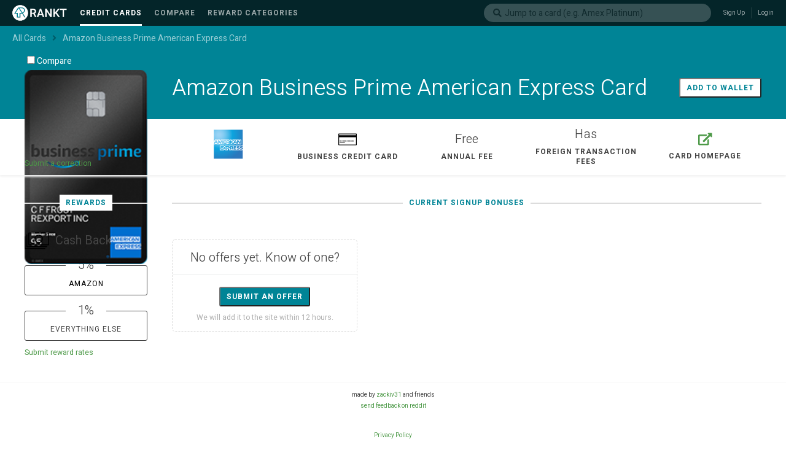

--- FILE ---
content_type: text/html; charset=utf-8
request_url: https://rankt.com/cards/amazon_business_prime_american_express_card/
body_size: 41856
content:
<!DOCTYPE html>
		<html>
			<head>
				<title>Amazon Business Prime American Express Card | Credit Card | rankt.com</title>
				<link rel='stylesheet' href='https://static.rankt.com/v1/public/stylesheets/style.css?v=0.28.4' />
				<link rel='stylesheet' href='https://static.rankt.com/v1/public/stylesheets/font-awesome/css/fontawesome-all.min.css'/>
				<link href="https://fonts.googleapis.com/css?family=Heebo:300,400,700|Scope+One" rel="stylesheet" />
				<link href="https://fonts.googleapis.com/css?family=Roboto" rel="stylesheet" />
				<link rel="apple-touch-icon" sizes="180x180" href="https://static.rankt.com/v1/public/images/favicon/apple-touch-icon.png" />
				<link rel="icon" type="image/png" href="https://static.rankt.com/v1/public/images/favicon/favicon-32x32.png" sizes="32x32" />
				<link rel="icon" type="image/png" href="https://static.rankt.com/v1/public/images/favicon/favicon-16x16.png" sizes="16x16" />
				<link rel="manifest" href="https://static.rankt.com/v1/public/images/favicon/manifest.json" />
				<link rel="mask-icon" href="https://static.rankt.com/v1/public/images/favicon/safari-pinned-tab.svg" color="#5bbad5" />
				<link rel="shortcut icon" href="https://static.rankt.com/v1/public/images/favicon/favicon.ico" />
				<meta name="description" content="" />
				<meta name="msapplication-config" content="https://static.rankt.com/v1/public/images/favicon/browserconfig.xml" />
				<meta name="theme-color" content="#ffffff" />
				<meta name="MobileOptimized" content="320" />
				<meta name="viewport" content="width=device-width, initial-scale=1.0, maximum-scale=1.0, user-scalable=no" />
				<meta name="google-signin-client_id" content="529922739346-dr49kadeugv14umhe9n5ffkrmoihvge1.apps.googleusercontent.com" />
				<link rel="stylesheet" href="https://static.rankt.com/v1/public/dist/cards/card.css?v=0.28.4" />
			</head>
			<body>
				<div id="react-root"><div id="react-header" class="rankt"><div class="utilitynav-wrapper"><div class="utilitynav"><div class="utilitynav-items"><div class="logo-auth"><div class="logo-nav"><a class="logo" href="/"></a><div class="nav-items"><a class="subnav-link active" href="/cards/"><h5 class="text">Credit Cards</h5></a><a class="subnav-link" href="/cards/compare/"><h5 class="text">Compare</h5></a><a class="subnav-link" href="/reward-categories/"><h5 class="text">Reward Categories</h5></a></div></div><div class="search-auth"><div class="single-card-search"><div class="Select Select--single is-clearable is-searchable"><div class="Select-control"><span class="Select-multi-value-wrapper" id="react-select-57080--value"><div class="Select-placeholder"><div class="placeholder"><span><i class="fa fa-search"></i></span><span>Jump to a card (e.g. Amex Platinum)</span></div></div><div class="Select-input" style="display:inline-block"><input role="combobox" aria-expanded="false" aria-owns="" aria-haspopup="false" aria-activedescendant="react-select-57080--value" value="" style="box-sizing:content-box;width:5px"/><div style="position:absolute;top:0;left:0;visibility:hidden;height:0;overflow:scroll;white-space:pre"></div></div></span><span class="Select-arrow-zone"></span></div></div></div><div><ul class="sign-in-log-in"><li><a>Sign Up</a></li><li><a>Login</a></li></ul></div></div></div></div></div></div><div class="breadcrumb"><a class="breadcrumb-link" href="/cards/"><span class="text">All Cards</span></a><i class="fa fa-angle-right"></i><a class="breadcrumb-link" href="/cards/amazon_business_prime_american_express_card/"><span class="text">Amazon Business Prime American Express Card</span></a></div></div><div><div id="card"><div class="card_header"><div class="card-header-inner container"><div class="compare-row"><label class="form-checkbox card-cta-button"><input type="checkbox" name="compare"/>Compare</label><div class="card-row"><div class="image"><div class="card-image"><img data-tip="Amazon Business Prime American Express Card" data-for="card-image-tip-amazon_business_prime_american_express_card-" src="https://static.rankt.com/v1/public/static/images/cards/amazon_business_prime_american_express_card.png"/></div></div><div class="card_info"><h1 class="card_name">Amazon Business Prime American Express Card</h1></div></div></div><div class="add-to-wallet card-cta-button"><button class="button inverted_button">Add to wallet</button></div></div></div><div class="suggestions-details"><div class="container"><div class="card-details"><div class="card-issuer-network"><div class="network"><img src="https://static.rankt.com/v1/public/static/images/networks/american_express.png"/></div></div><div class="card-product-type"><img src="https://static.rankt.com/v1/public/images/productType/credit_card.svg"/><h5 class="label">Business<!-- --> <!-- -->Credit Card</h5></div><div class="card-annual-fee"><h4 class="value">Free</h4><h5 class="label">Annual Fee</h5></div><div class="card-foreign-transaction-fee"><h4 class="value">Has</h4><h5 class="label">Foreign Transaction Fees</h5></div><div class="card-homepage"><a class="external-card-link" href="https://www.amazon.com/Amazon-Business-American-Express-Card/dp/B07984JN3L/" target="_blank"><div class="fas fa-external-link-alt"></div></a><h5 class="label">Card Homepage</h5></div></div><div class="suggestions"><a>Submit a correction</a></div></div></div><div id="main" class="container"><div class="left-pannel"><div class="card-meta-rates"><div class="h5-background"><h5>Rewards</h5></div><div class="card-details"><div class="card-bonus-network"><img src="https://static.rankt.com/v1/public/images/rewards/rewardcash.svg"/><h3 class="reward-name"> <!-- -->Cash Back</h3></div></div><div class="reward-rates"><div class="category-rate"><div class="rate-group"><div class="value-background"><h4 class="reward-rate"><span class="rate">5%</span></h4></div><div class="rate-group-view"><div class="rate"><h6 class="label"><a href="/reward-categories/amazon/">Amazon</a></h6></div></div></div><div class="rate-group"><div class="value-background"><h4 class="reward-rate"><span class="rate">1%</span></h4></div><div class="rate-group-view"><div class="rate"><h6 class="label"><span>Everything Else</span></h6></div></div></div></div><a class="submit-reward-rate">Submit reward rates</a></div></div></div><div class="right-pannel"><div class="card-offers"><div class="h5-background"><h5>Current Signup Bonuses</h5></div><div class="offers"><div class="offer-wrapper"><div class="card-offer-badge no-offer"><span>~</span></div><div class="submit-offer-container card-offer"><h4>No offers yet. Know of one?</h4><div class="button-subtext"><button class="button button_secondary">Submit an offer</button><span class="sub-text">We will add it to the site within 12 hours.</span></div></div></div></div></div></div></div></div></div></div>
				<footer>
					<div>made by <a href="https://rankt.com/wallet/zackiv31">zackiv31</a> and friends<br><a href="https://www.reddit.com/message/compose/?to=zackiv31&subject=rankt.com%20feedback">send feedback on reddit</a></div>
					<div class="links"><a href="/privacy">Privacy Policy</a></div>
				</footer>
				<script src="https://apis.google.com/js/platform.js" async defer></script>
				<!-- Global site tag (gtag.js) - Google Analytics -->
				<script async src="https://www.googletagmanager.com/gtag/js?id=UA-91767809-2"></script>
				<script>
				  window.dataLayer = window.dataLayer || [];
				  function gtag(){dataLayer.push(arguments);}
				  gtag('js', new Date());

				  gtag('config', 'UA-91767809-2');
				</script>
				<script>
					window.__APP_INITIAL_STATE__ = {"card":{"_id":"5bdf478051e0a94591329bb3","updatedAt":"2020-02-11T02:00:11.895Z","createdAt":"2018-11-04T19:24:48.524Z","name":"Amazon Business Prime American Express Card","url":"https://www.amazon.com/Amazon-Business-American-Express-Card/dp/B07984JN3L/","status":"open","productType":"credit_card","type":"business","network":"american_express","bonusType":"cash","bonusNetwork":"cash","key":"amazon_business_prime_american_express_card","issuer":"american_express","image":"amazon_business_prime_american_express_card.png","categoryRates":[{"key":"amazon_business_prime_american_express_card_1556927855751","bonusType":"cash","baseRate":1,"cardKey":"amazon_business_prime_american_express_card","_id":"5cccd56f78402c7b5894c237","rates":[{"_id":"5cccd56f78402c7b5894c238","rate":5,"type":"all","categories":["amazon"]}],"startDate":"2019-05-03T23:57:35.751Z","categoryRateType":"choose","status":"active"}],"offers":[],"categoryRateType":"choose","rewardRate":1,"hasRewardMultipliers":true,"hasReferrals":true,"annualFee":0,"acr":[],"alternateKeys":["amazon_business_prime_american_express_card"],"__v":0,"rates":{"amazon":5,"all":1},"statusPretty":"Open","productTypePretty":"Credit Card","typePretty":"Business","networkPretty":"American Express","bonusTypePretty":"Cash Back","bonusNetworkPretty":"Cash Back","issuerPretty":"American Express"},"schema":{"key":{"name":"key"},"alternateKeys":{"name":"alternateKeys","type":[null]},"name":{"name":"name"},"acr":{"name":"acr","namePretty":"Acronyms","type":[null]},"url":{"name":"url"},"productType":{"name":"productType","namePretty":"Account Type","enums":[{"key":"charge_card","keyPretty":"Charge Card"},{"key":"credit_card","keyPretty":"Credit Card"}]},"type":{"name":"type","namePretty":"Card Type","enums":[{"key":"business","keyPretty":"Business"},{"key":"personal","keyPretty":"Personal"}]},"network":{"name":"network","namePretty":"Network","enums":[{"key":"american_express","keyPretty":"American Express"},{"key":"discover","keyPretty":"Discover"},{"key":"mastercard","keyPretty":"Mastercard"},{"key":"store","keyPretty":"Store Card"},{"key":"visa","keyPretty":"Visa"}]},"issuer":{"name":"issuer","namePretty":"Issuer","enums":[{"key":"alliant","keyPretty":"Alliant"},{"key":"american_express","keyPretty":"American Express"},{"key":"ameriprise_financial","keyPretty":"Ameriprise Financial"},{"key":"bbt","keyPretty":"BB&T"},{"key":"bbva_compass","keyPretty":"BBVA Compass"},{"key":"bmo_harris","keyPretty":"BMO Harris"},{"key":"banco_popular","keyPretty":"Banco Popular"},{"key":"bank_of_america","keyPretty":"Bank of America"},{"key":"bank_of_the_west","keyPretty":"Bank of the West"},{"key":"barclays","keyPretty":"Barclays"},{"key":"capital_one","keyPretty":"Capital One"},{"key":"celtic_bank","keyPretty":"Celtic Bank"},{"key":"chase","keyPretty":"Chase"},{"key":"citi","keyPretty":"Citi"},{"key":"citizens_bank","keyPretty":"Citizens Bank"},{"key":"city_national","keyPretty":"City National Bank"},{"key":"comenity","keyPretty":"Comenity"},{"key":"consumers_credit","keyPretty":"Consumers Credit Union"},{"key":"dcu","keyPretty":"Digital Credit Union"},{"key":"discover","keyPretty":"Discover"},{"key":"elan_financial_services","keyPretty":"Elan Financial Services"},{"key":"fnbo","keyPretty":"FNBO"},{"key":"fifth_third_bank","keyPretty":"Fifth Third Bank"},{"key":"first_electronic","keyPretty":"First Electronic Bank"},{"key":"first_hawaiian_bank","keyPretty":"First Hawaiian Bank"},{"key":"goldman_sachs","keyPretty":"Goldman Sachs"},{"key":"hsbc","keyPretty":"HSBC"},{"key":"home_credit","keyPretty":"Home Credit"},{"key":"huntington_national_bank","keyPretty":"Huntington National Bank"},{"key":"jcb","keyPretty":"JCB"},{"key":"keybank","keyPretty":"KeyBank"},{"key":"kinecta","keyPretty":"Kinecta Federal Credit Union"},{"key":"mt","keyPretty":"M&T Bank"},{"key":"nasa_fcu","keyPretty":"NASA FCU"},{"key":"navy_federal","keyPretty":"Navy Federal"},{"key":"pnc","keyPretty":"PNC"},{"key":"psecu","keyPretty":"PSECU"},{"key":"penfed","keyPretty":"PenFed"},{"key":"regions_bank","keyPretty":"Regions Bank"},{"key":"santander","keyPretty":"Santander"},{"key":"sdfcu","keyPretty":"State Department Federal Credit Union"},{"key":"suntrust","keyPretty":"SunTrust"},{"key":"synchrony","keyPretty":"Synchrony"},{"key":"td_bank","keyPretty":"TD Bank"},{"key":"ubs","keyPretty":"UBS"},{"key":"umb_bank","keyPretty":"UMB Bank"},{"key":"us_bank","keyPretty":"US Bank"},{"key":"usaa","keyPretty":"USAA"},{"key":"union_bank","keyPretty":"Union Bank"},{"key":"vantage_west","keyPretty":"Vantage West"},{"key":"walmart","keyPretty":"Walmart"},{"key":"wells_fargo","keyPretty":"Wells Fargo"}]},"bonusType":{"name":"bonusType","namePretty":"Bonus Type","enums":[{"key":"cash","keyPretty":"Cash Back"},{"key":"miles","keyPretty":"Miles"},{"key":"points","keyPretty":"Points"}]},"bonusNetwork":{"name":"bonusNetwork","namePretty":"Reward Network","enums":[{"key":"aadvantage","keyPretty":"AAdvantage"},{"key":"aeromexico","keyPretty":"Aeromexico"},{"key":"aeroplan","keyPretty":"Aeroplan"},{"key":"mileage_plan","keyPretty":"Alaska Mileage Plan"},{"key":"allegiant","keyPretty":"Allegiant"},{"key":"alliant_rewards","keyPretty":"Alliant Rewards"},{"key":"altitude","keyPretty":"Altitude"},{"key":"ameriprise_financial","keyPretty":"Ameriprise Financial"},{"key":"guest_rewards","keyPretty":"Amtrak Guest Rewards"},{"key":"apple","keyPretty":"Apple"},{"key":"arrival","keyPretty":"Arrival"},{"key":"asiana","keyPretty":"Asiana"},{"key":"lifemiles","keyPretty":"Avianca LifeMiles"},{"key":"avios","keyPretty":"Avios"},{"key":"bmo_harris","keyPretty":"BMO Harris"},{"key":"best_western","keyPretty":"Best Western"},{"key":"blue_sky","keyPretty":"Blue Sky Travel Rewards"},{"key":"capital_one","keyPretty":"Capital One"},{"key":"cash","keyPretty":"Cash Back"},{"key":"cathay_pacific","keyPretty":"Cathay Pacific"},{"key":"choice_privileges","keyPretty":"Choice Privileges"},{"key":"city_national","keyPretty":"City National Bank"},{"key":"club_carlson","keyPretty":"Club Carlson"},{"key":"compasspoints","keyPretty":"CompassPoints"},{"key":"skymiles","keyPretty":"Delta SkyMiles"},{"key":"diamond_plus","keyPretty":"Diamond Plus"},{"key":"dcu","keyPretty":"Digital Credit Union"},{"key":"disney","keyPretty":"Disney"},{"key":"ebay","keyPretty":"Ebay"},{"key":"elevate","keyPretty":"Elevate"},{"key":"expedia","keyPretty":"Expedia"},{"key":"fnbo","keyPretty":"FNBO"},{"key":"fairmont","keyPretty":"Fairmont"},{"key":"flexperks","keyPretty":"FlexPerks"},{"key":"frontier","keyPretty":"Frontier Airlines"},{"key":"funpoints","keyPretty":"Funpoints"},{"key":"gap","keyPretty":"Gap"},{"key":"go_rewards","keyPretty":"Go Rewards"},{"key":"hsbc","keyPretty":"HSBC"},{"key":"harris_teeter","keyPretty":"Harris Teeter Rewards"},{"key":"hawaiian","keyPretty":"Hawaiian Airlines"},{"key":"hilton_honors","keyPretty":"Hilton Honors"},{"key":"holland_america","keyPretty":"Holland America Line"},{"key":"huntington_rewards","keyPretty":"Hungington Voice Rewards"},{"key":"hyatt","keyPretty":"Hyatt"},{"key":"ihg_rewards","keyPretty":"IHG Rewards"},{"key":"jetblue","keyPretty":"JetBlue"},{"key":"keybank_rewards","keyPretty":"KeyBank Rewards"},{"key":"latam","keyPretty":"LATAM"},{"key":"laquinta","keyPretty":"La Quinta"},{"key":"lowes","keyPretty":"Lowe's"},{"key":"marriott_rewards","keyPretty":"Marriott Rewards"},{"key":"membership_rewards","keyPretty":"Membership Rewards"},{"key":"merrill","keyPretty":"Merrill"},{"key":"mileageplus","keyPretty":"Mileage Plus"},{"key":"miles_more","keyPretty":"Miles and More"},{"key":"mychoice_rewards","keyPretty":"My Choice Rewards"},{"key":"mycruise_rewards","keyPretty":"MyCruise Rewards"},{"key":"nfl_extra_points","keyPretty":"NFL Extra Points"},{"key":"orbucks","keyPretty":"Orbitz Rewards"},{"key":"pnc_miles","keyPretty":"PNC Miles"},{"key":"pnc_points","keyPretty":"PNC Points"},{"key":"penfed","keyPretty":"PenFed"},{"key":"playstation","keyPretty":"PlayStation Rewards"},{"key":"plenti","keyPretty":"Plenti"},{"key":"preferred_rewards","keyPretty":"Preferred Rewards"},{"key":"priceline","keyPretty":"Priceline"},{"key":"princess_points","keyPretty":"Princess Points"},{"key":"priority","keyPretty":"Priority"},{"key":"elite_rewards","keyPretty":"RCI Elite Rewards"},{"key":"radisson_rewards","keyPretty":"Radisson Rewards"},{"key":"rapid_rewards","keyPretty":"Rapid Rewards"},{"key":"real_life_rewards","keyPretty":"Real Life Rewards"},{"key":"relationship_rewards","keyPretty":"Relationship Rewards"},{"key":"sanrio","keyPretty":"Sanrio"},{"key":"santander_rewards","keyPretty":"Santander Rewards"},{"key":"shell_fuel_rewards","keyPretty":"Shell Fuel Rewards"},{"key":"shop_your_way","keyPretty":"Shop Your Way"},{"key":"skypass","keyPretty":"SkyPass"},{"key":"sony","keyPretty":"Sony Rewards"},{"key":"spectrum","keyPretty":"Spectrum Travel Rewards"},{"key":"spirit","keyPretty":"Spirit"},{"key":"sprint","keyPretty":"Sprint"},{"key":"starbucks","keyPretty":"Starbucks Stars"},{"key":"starwood_preferred_guest","keyPretty":"Starwood Preferred Guest"},{"key":"stash","keyPretty":"Stash"},{"key":"sun_country","keyPretty":"Sun Country"},{"key":"td_bank","keyPretty":"TD Bank"},{"key":"thankyou_rewards","keyPretty":"ThankYou Rewards"},{"key":"total_rewards","keyPretty":"Total Rewards"},{"key":"travel_rewards","keyPretty":"Travel Rewards"},{"key":"us_bank","keyPretty":"US Bank"},{"key":"usaa_rewards","keyPretty":"USAA Rewards"},{"key":"ultimate_rewards","keyPretty":"Ultimate Rewards"},{"key":"union_bank_rewards","keyPretty":"Union Bank Rewards"},{"key":"travelbank","keyPretty":"United Travelbank"},{"key":"vantage_west","keyPretty":"Vantage West"},{"key":"virgin_atlantic","keyPretty":"Virgin Atlantic"},{"key":"walmart","keyPretty":"Walmart"},{"key":"wells_fargo","keyPretty":"Wells Fargo"},{"key":"worldpoints_rewards","keyPretty":"WorldPoints Rewards"},{"key":"wyndham_rewards","keyPretty":"Wyndham Rewards"}]},"annualFee":{"name":"annualFee","namePretty":"Annual Fee"},"annualFeeWaived":{"name":"annualFeeWaived","namePretty":"Annual Fee Waived"},"image":{"name":"image"},"status":{"name":"status","namePretty":"Card Status","enums":[{"key":"closed","keyPretty":"Closed"},{"key":"discontinued","keyPretty":"Discontinued"},{"key":"open","keyPretty":"Open"}]},"noFTF":{"name":"noFTF","namePretty":"No Foreign Transaction Fees"},"hasReferrals":{"name":"hasReferrals","namePretty":"Has Referrals"},"hasRewardMultipliers":{"name":"hasRewardMultipliers","namePretty":"Has Reward Multipliers"},"rewardRate":{"name":"rewardRate","namePretty":"Reward Rate"},"categoryRateType":{"name":"categoryRateType","namePretty":"Category Reward Type","enums":[{"key":"choose"},{"key":"rotating"},{"key":"standard"}]},"offers":{"key":{"name":"key"},"cardKey":{"name":"cardKey"},"source":{"name":"source","enums":[{"key":"branch","keyPretty":"In Branch"},{"key":"email"},{"key":"mail"},{"key":"phone"},{"key":"referral"},{"key":"web"}]},"isTargeted":{"name":"isTargeted","namePretty":"Is Targeted"},"status":{"name":"status","enums":[{"key":"active"},{"key":"dead"}]},"url":{"name":"url"},"notes":{"name":"notes"},"startDate":{"name":"startDate","namePretty":"Start Date"},"endDate":{"name":"endDate"},"bonuses":{"rewards":{"type":{"name":"type","namePretty":"Reward Type","enums":[{"key":"cash"},{"key":"flights"},{"key":"miles"},{"key":"nights"},{"key":"points"}]},"value":{"name":"value"}},"spendType":{"name":"spendType","namePretty":"Spend Type","enums":[{"key":"cash"},{"key":"flights"},{"key":"nights"},{"key":"transactions"}]},"spendValue":{"name":"spendValue","namePretty":"Spend Value"},"spendDuration":{"name":"spendDuration","namePretty":"Duration"},"notes":{"name":"notes"}},"offer":{"key":{"name":"key"},"cardKey":{"name":"cardKey"},"source":{"name":"source","enums":[{"key":"branch","keyPretty":"In Branch"},{"key":"email"},{"key":"mail"},{"key":"phone"},{"key":"referral"},{"key":"web"}]},"isTargeted":{"name":"isTargeted","namePretty":"Is Targeted"},"status":{"name":"status","enums":[{"key":"active"},{"key":"dead"}]},"url":{"name":"url"},"notes":{"name":"notes"},"startDate":{"name":"startDate","namePretty":"Start Date"},"endDate":{"name":"endDate"},"bonuses":{"rewards":{"type":{"name":"type","namePretty":"Reward Type","enums":[{"key":"cash"},{"key":"flights"},{"key":"miles"},{"key":"nights"},{"key":"points"}]},"value":{"name":"value"}},"spendType":{"name":"spendType","namePretty":"Spend Type","enums":[{"key":"cash"},{"key":"flights"},{"key":"nights"},{"key":"transactions"}]},"spendValue":{"name":"spendValue","namePretty":"Spend Value"},"spendDuration":{"name":"spendDuration","namePretty":"Duration"},"notes":{"name":"notes"}}}},"categoryRates":{"key":{"name":"key"},"cardKey":{"name":"cardKey"},"status":{"name":"status","namePretty":"Card Status","enums":[{"key":"active"},{"key":"inactive"}]},"baseRate":{"name":"baseRate"},"bonusType":{"name":"bonusType","namePretty":"Bonus Type","enums":[{"key":"cash","keyPretty":"Cash Back"},{"key":"miles","keyPretty":"Miles"},{"key":"points","keyPretty":"Points"}]},"categoryRateType":{"name":"categoryRateType","namePretty":"Category Reward Type","enums":[{"key":"choose"},{"key":"rotating"},{"key":"standard"}]},"startDate":{"name":"startDate"},"endDate":{"name":"endDate"},"rates":{"categories":{},"rate":{"name":"rate"},"fallbackRate":{"name":"fallbackRate"},"type":{"name":"type","namePretty":"Card Type","enums":[{"key":"all"},{"key":"oneof"},{"key":"twoof"}]},"max":{"value":{"name":"value"},"duration":{"name":"duration"}}}},"rates":{"name":"rates"},"transactionCategories":{"key":{"name":"key"},"alternateKeys":{"name":"alternateKeys","type":[null]},"name":{"name":"name"},"parentKey":{"name":"parentKey"},"keywords":{"name":"keywords","type":[null]},"createdBy":{"name":"createdBy"}}},"page":{"headerProps":{"class":"rankt","subnav":[{"name":"Credit Cards","href":"/cards/"},{"name":"Compare","href":"/cards/compare/"},{"name":"Reward Categories","href":"/reward-categories/"}],"breadcrumb":[{"href":"/cards/","name":"All Cards"},{"href":"/cards/amazon_business_prime_american_express_card/","name":"Amazon Business Prime American Express Card"}],"cards":[{"acr":[],"image":"bank_of_america_merrill_plus.png","issuer":"bank_of_america","issuerPretty":"Bank of America","key":"bank_of_america_merrill_plus","name":"Merrill Plus","network":"visa","status":"closed"},{"acr":[],"image":"barclays_arrival.png","issuer":"barclays","issuerPretty":"Barclays","key":"barclays_arrival","name":"Arrival","network":"visa","status":"closed"},{"acr":[],"image":"amex_schwab_platinum.png","issuer":"american_express","issuerPretty":"American Express","key":"amex_schwab_platinum","name":"Schwab Platinum","network":"american_express","status":"open"},{"acr":[],"image":"capital_one_ventureone_rewards.png","issuer":"capital_one","issuerPretty":"Capital One","key":"capital_one_ventureone_rewards","name":"VentureOne Rewards","network":"visa","status":"open"},{"acr":[],"image":"us_bank_flexperks_select_plus.png","issuer":"us_bank","issuerPretty":"US Bank","key":"us_bank_flexperks_select_plus","name":"FlexPerks Select Plus","network":"american_express","status":"open"},{"acr":[],"image":"us_bank_flexperks_gold.png","issuer":"us_bank","issuerPretty":"US Bank","key":"us_bank_flexperks_gold","name":"FlexPerks Gold","network":"american_express","status":"open"},{"acr":[],"image":"us_bank_aeromexico_visa.png","issuer":"us_bank","issuerPretty":"US Bank","key":"us_bank_aeromexico_visa","name":"Aeromexico Visa","network":"visa","status":"open"},{"acr":[],"image":"chase_united_travelbank.png","issuer":"chase","issuerPretty":"Chase","key":"chase_united_travelbank","name":"United TravelBank","network":"visa","status":"open"},{"acr":[],"image":"us_bank_club_carlson_rewards_visa.png","issuer":"us_bank","issuerPretty":"US Bank","key":"us_bank_club_carlson_rewards_visa","name":"Club Carlson Rewards Visa","network":"visa","status":"open"},{"acr":[],"image":"barclays_rewards.png","issuer":"barclays","issuerPretty":"Barclays","key":"barclays_rewards","name":"Barclaycard Rewards MasterCard","network":"mastercard","status":"closed"},{"acr":[],"image":"bank_of_america_platinum_visa_business.png","issuer":"bank_of_america","issuerPretty":"Bank of America","key":"bank_of_america_platinum_visa_business","name":"Platinum Visa Business","network":"visa","status":"open"},{"acr":[],"image":"amex_platinum.png","issuer":"american_express","issuerPretty":"American Express","key":"amex_platinum","name":"Amex Platinum","network":"american_express","status":"open"},{"acr":[],"image":"bank_of_america_spirit_business.png","issuer":"bank_of_america","issuerPretty":"Bank of America","key":"bank_of_america_spirit_business","name":"Spirit Business","network":"mastercard","status":"open"},{"acr":[],"image":"amex_delta_reserve.png","issuer":"american_express","issuerPretty":"American Express","key":"amex_delta_reserve","name":"Delta Reserve","network":"american_express","status":"open"},{"acr":[],"image":"barclays_frontier.png","issuer":"barclays","issuerPretty":"Barclays","key":"barclays_frontier_af","name":"Frontier Airlines World Mastercard w/ Annual Fee","network":"mastercard","status":"open"},{"acr":[],"image":"comenity_virgin_america.png","issuer":"comenity","issuerPretty":"Comenity","key":"comenity_virgin_america","name":"Virgin America","network":"visa","status":"discontinued"},{"acr":[],"image":"capital_one_spark_cash_business.png","issuer":"capital_one","issuerPretty":"Capital One","key":"capital_one_spark_cash_business","name":"Spark Cash Business","network":"visa","status":"open"},{"acr":[],"image":"citi_thankyou_preferred.png","issuer":"citi","issuerPretty":"Citi","key":"citi_thankyou_preferred","name":"ThankYou Preferred","network":"visa","status":"open"},{"acr":[],"image":"td_bank_first_class.png","issuer":"td_bank","issuerPretty":"TD Bank","key":"td_bank_first_class","name":"First Class","network":"visa","status":"open"},{"acr":[],"image":"us_bank_flexperks_business_edge_travel_rewards.png","issuer":"us_bank","issuerPretty":"US Bank","key":"us_bank_flexperks_business_edge_travel_rewards","name":"FlexPerks Business Edge Travel Rewards","network":"visa","status":"open"},{"acr":[],"image":"penfed_power_cash_rewards.png","issuer":"penfed","issuerPretty":"PenFed","key":"penfed_power_cash_rewards","name":"Power Cash Rewards","network":"visa","status":"open"},{"acr":[],"image":"hsbc_advance.png","issuer":"hsbc","issuerPretty":"HSBC","key":"hsbc_advance","name":"Advance","network":"visa","status":"open"},{"acr":[],"image":"bank_of_the_west_cash_back_world.jpg","issuer":"bank_of_the_west","issuerPretty":"Bank of the West","key":"bank_of_the_west_cash_back_world","name":"Cash Back World Mastercard","network":"mastercard","status":"open"},{"acr":[],"image":"bank_of_america_asiana_business.png","issuer":"bank_of_america","issuerPretty":"Bank of America","key":"bank_of_america_asiana_business","name":"Asiana Business","network":"visa","status":"open"},{"acr":[],"image":"amex_morgan_stanley.png","issuer":"american_express","issuerPretty":"American Express","key":"amex_morgan_stanley","name":"Morgan Stanley","network":"american_express","status":"open"},{"acr":[],"image":"amex_morgan_stanley_platinum.png","issuer":"american_express","issuerPretty":"American Express","key":"amex_morgan_stanley_platinum","name":"Morgan Stanley Platinum","network":"american_express","status":"open"},{"acr":["SPG"],"image":"amex_starwood_preferred_guest_business.png","issuer":"american_express","issuerPretty":"American Express","key":"amex_starwood_preferred_guest_business","name":"Starwood Preferred Guest Business","network":"american_express","status":"discontinued"},{"acr":[],"image":"chase_united_mileageplus_explorer.png","issuer":"chase","issuerPretty":"Chase","key":"chase_united_mileageplus_explorer","name":"United MileagePlus Explorer","network":"visa","status":"open"},{"acr":[],"image":"chase_fairmont.png","issuer":"chase","issuerPretty":"Chase","key":"chase_fairmont","name":"Fairmont","network":"visa","status":"discontinued"},{"acr":[],"image":"barclays_jetblue.png","issuer":"barclays","issuerPretty":"Barclays","key":"barclays_jetblue","name":"JetBlue","network":"mastercard","status":"open"},{"acr":[],"image":"td_bank_cash.png","issuer":"td_bank","issuerPretty":"TD Bank","key":"td_bank_cash","name":"Cash","network":"visa","status":"open"},{"acr":[],"image":"discover_it_chrome.png","issuer":"discover","issuerPretty":"Discover","key":"discover_it_chrome","name":"Discover It Chrome","network":"discover","status":"open"},{"acr":[],"image":"fnbo_best_western_rewards_business.png","issuer":"fnbo","issuerPretty":"FNBO","key":"fnbo_best_western_rewards_business","name":"Best Western Rewards Business","network":"mastercard","status":"open"},{"acr":[],"image":"bank_of_america_allegiant.png","issuer":"bank_of_america","issuerPretty":"Bank of America","key":"bank_of_america_allegiant","name":"Allegiant","network":"mastercard","status":"open"},{"acr":[],"image":"barclays_aadvantage_aviator_red.png","issuer":"barclays","issuerPretty":"Barclays","key":"barclays_aadvantage_aviator_red","name":"AAdvantage Aviator Red","network":"mastercard","status":"open"},{"acr":[],"image":"barclays_arrival_plus.png","issuer":"barclays","issuerPretty":"Barclays","key":"barclays_arrival_plus","name":"Arrival Plus","network":"mastercard","status":"closed"},{"acr":[],"image":"amex_plenti.png","issuer":"american_express","issuerPretty":"American Express","key":"amex_plenti","name":"Plenti","network":"american_express","status":"discontinued"},{"acr":[],"image":"bank_of_america_worldpoints_rewards_business.png","issuer":"bank_of_america","issuerPretty":"Bank of America","key":"bank_of_america_worldpoints_rewards_business","name":"WorldPoints Rewards Business","network":"visa","status":"closed"},{"acr":[],"image":"bank_of_america_asiana.png","issuer":"bank_of_america","issuerPretty":"Bank of America","key":"bank_of_america_asiana","name":"Asiana","network":"visa","status":"open"},{"acr":[],"image":"barclays_cashforward.png","issuer":"barclays","issuerPretty":"Barclays","key":"barclays_cashforward","name":"CashForward","network":"mastercard","status":"discontinued"},{"acr":[],"image":"amex_gold_delta.png","issuer":"american_express","issuerPretty":"American Express","key":"amex_gold_delta","name":"Gold Delta SkyMiles","network":"american_express","status":"open"},{"acr":[],"image":"amex_everyday_preferred.png","issuer":"american_express","issuerPretty":"American Express","key":"amex_everyday_preferred","name":"Amex Everyday Preferred","network":"american_express","status":"open"},{"acr":[],"image":"chase_ink_cash_business.png","issuer":"chase","issuerPretty":"Chase","key":"chase_ink_cash_business","name":"Chase Ink Cash","network":"visa","status":"open"},{"acr":["CF"],"image":"chase_freedom.png","issuer":"chase","issuerPretty":"Chase","key":"chase_freedom","name":"Chase Freedom","network":"visa","status":"open"},{"acr":["CSR"],"image":"chase_sapphire_reserve.png","issuer":"chase","issuerPretty":"Chase","key":"chase_sapphire_reserve","name":"Chase Sapphire Reserve","network":"visa","status":"open"},{"acr":[],"image":"citi_aadvantage_platinum_select_business.png","issuer":"citi","issuerPretty":"Citi","key":"citi_aadvantage_platinum_select_business","name":"AAdvantage Platinum Select Business","network":"mastercard","status":"open"},{"acr":[],"image":"chase_ihg_rewards_club_select.png","issuer":"chase","issuerPretty":"Chase","key":"chase_ihg_rewards_club_select","name":"IHG Rewards Club Select","network":"mastercard","status":"closed"},{"acr":[],"image":"us_bank_aeromexico_visa_signature.png","issuer":"us_bank","issuerPretty":"US Bank","key":"us_bank_aeromexico_visa_signature","name":"Aeromexico Visa Signature","network":"visa","status":"open"},{"acr":[],"image":"barclays_wyndham_rewards_af.png","issuer":"barclays","issuerPretty":"Barclays","key":"wyndham_rewards_af","name":"Wyndham Rewards w/ Annual Fee","network":"visa","status":"open"},{"acr":[],"image":"wells_fargo_visa_signature.png","issuer":"wells_fargo","issuerPretty":"Wells Fargo","key":"wells_fargo_visa_signature","name":"Wells Fargo Visa Signature","network":"visa","status":"open"},{"acr":[],"image":"us_bank_skypass_visa_business.png","issuer":"us_bank","issuerPretty":"US Bank","key":"us_bank_skypass_visa_business","name":"SKYPASS Visa Business","network":"visa","status":"open"},{"acr":[],"image":"us_bank_club_carlson_rewards_visa_signature.png","issuer":"us_bank","issuerPretty":"US Bank","key":"us_bank_club_carlson_rewards_visa_signature","name":"Club Carlson Rewards Visa Signature","network":"visa","status":"open"},{"acr":[],"image":"wells_fargo_propel.jpg","issuer":"wells_fargo","issuerPretty":"Wells Fargo","key":"wells_fargo_propel","name":"Wells Fargo Propel","network":"american_express","status":"open"},{"acr":[],"image":"walmart_credit_card.png","issuer":"synchrony","issuerPretty":"Synchrony","key":"walmart_credit_card","name":"Walmart Credit Card","network":"visa","status":"open"},{"acr":[],"image":"us_bank_flexperks_travel_rewards.png","issuer":"us_bank","issuerPretty":"US Bank","key":"us_bank_flexperks_travel_rewards","name":"FlexPerks Travel Rewards","network":"visa","status":"open"},{"acr":[],"image":"ameriprise_financial_world_elite.jpg","issuer":"barclays","issuerPretty":"Barclays","key":"ameriprise_financial_world_elite_mastercard","name":"Ameriprise World Elite MasterCard","network":"mastercard","status":"open"},{"acr":[],"image":"us_bank_skypass_visa_secured.png","issuer":"us_bank","issuerPretty":"US Bank","key":"us_bank_skypass_visa_secured","name":"SKYPASS Visa Secured","network":"visa","status":"open"},{"acr":[],"image":"amex_mercedes_benz_platinum.png","issuer":"american_express","issuerPretty":"American Express","key":"amex_mercedes_benz_platinum","name":"Mercedes-Benz Platinum","network":"american_express","status":"closed"},{"acr":[],"image":"bank_of_america_alaska_airlines_business.png","issuer":"bank_of_america","issuerPretty":"Bank of America","key":"bank_of_america_alaska_airlines_business","name":"Alaska Airlines Business","network":"visa","status":"open"},{"acr":[],"image":"banco_popular_avianca_vida.png","issuer":"banco_popular","issuerPretty":"Banco Popular","key":"banco_popular_avianca_vida","name":"Avianca Vida","network":"visa","status":"open"},{"acr":[],"image":"amex_enhanced_business_platinum.png","issuer":"american_express","issuerPretty":"American Express","key":"amex_enhanced_business_platinum","name":"Amex Business Platinum","network":"american_express","status":"open"},{"acr":[],"image":"barclays_choice_privileges.png","issuer":"barclays","issuerPretty":"Barclays","key":"barclays_choice_privileges","name":"Choice Privileges","network":"visa","status":"open"},{"acr":[],"image":"amex_hilton_honors.png","issuer":"american_express","issuerPretty":"American Express","key":"amex_hilton_honors","name":"Hilton Honors","network":"american_express","status":"open"},{"acr":[],"image":"citi_att_access.png","issuer":"citi","issuerPretty":"Citi","key":"citi_att_access","name":"AT&T Access","network":"mastercard","status":"open"},{"acr":[],"image":"chase_southwest_plus.png","issuer":"chase","issuerPretty":"Chase","key":"chase_southwest_plus","name":"Southwest Plus","network":"visa","status":"open"},{"acr":[],"image":"citi_hilton_honors_reserve.png","issuer":"citi","issuerPretty":"Citi","key":"citi_hilton_honors_reserve","name":"Hilton Honors Reserve","network":"visa","status":"closed"},{"acr":[],"image":"capital_one_premier_dining_rewards.png","issuer":"capital_one","issuerPretty":"Capital One","key":"capital_one_premier_dining_rewards","name":"Premier Dining Rewards","network":"mastercard","status":"discontinued"},{"acr":[],"image":"fnbo_sun_country.png","issuer":"fnbo","issuerPretty":"FNBO","key":"fnbo_sun_country","name":"Sun Country","network":"visa","status":"open"},{"acr":[],"image":"discover_it_miles.png","issuer":"discover","issuerPretty":"Discover","key":"discover_it_miles","name":"Discover It Miles","network":"discover","status":"open"},{"acr":[],"image":"wells_fargo_propel_365.png","issuer":"wells_fargo","issuerPretty":"Wells Fargo","key":"wells_fargo_propel_365","name":"Wells Fargo Propel 365","network":"american_express","status":"closed"},{"acr":[],"image":"bank_of_america_cash_rewards.png","issuer":"bank_of_america","issuerPretty":"Bank of America","key":"bank_of_america_cash_rewards","name":"Cash Rewards","network":"visa","status":"open"},{"acr":[],"image":"bank_of_america_virgin_atlantic.png","issuer":"bank_of_america","issuerPretty":"Bank of America","key":"bank_of_america_virgin_atlantic_black","name":"Virgin Atlantic Black (UK)","network":"mastercard","status":"open"},{"acr":[],"image":"chase_aarp.png","issuer":"chase","issuerPretty":"Chase","key":"chase_aarp","name":"AARP","network":"visa","status":"open"},{"acr":[],"image":"city_national_crystal_visa_infinite.png","issuer":"city_national","issuerPretty":"City National Bank","key":"city_national_crystal_visa_infinite","name":"Crystal Visa Infinite","network":"visa","status":"open"},{"acr":[],"image":"barclays_hawaiian.png","issuer":"barclays","issuerPretty":"Barclays","key":"barclays_hawaiian","name":"Hawaiian","network":"mastercard","status":"open"},{"acr":[],"image":"citi_expedia_plus_voyager.png","issuer":"citi","issuerPretty":"Citi","key":"citi_expedia_plus_voyager","name":"Expedia Plus Voyager","network":"visa","status":"open"},{"acr":[],"image":"barclays_nfl_extra_points.png","issuer":"barclays","issuerPretty":"Barclays","key":"barclays_nfl_extra_points","name":"NFL Extra Points","network":"visa","status":"open"},{"acr":[],"image":"barclays_aadvantage_aviator.png","issuer":"barclays","issuerPretty":"Barclays","key":"barclays_aadvantage_aviator","name":"AAdvantage Aviator","network":"mastercard","status":"open"},{"acr":["ATTAM"],"image":"citi_att_access_more.png","issuer":"citi","issuerPretty":"Citi","key":"citi_att_access_more","name":"AT&T Access More","network":"mastercard","status":"discontinued"},{"acr":[],"image":"hsbc_platinum_rewards.png","issuer":"hsbc","issuerPretty":"HSBC","key":"hsbc_platinum_rewards","name":"Platinum Rewards","network":"mastercard","status":"open"},{"acr":[],"image":"fnbo_laquinta_returns.png","issuer":"fnbo","issuerPretty":"FNBO","key":"fnbo_laquinta_returns","name":"LaQuinta Returns","network":"visa","status":"closed"},{"acr":[],"image":"synchrony_cathay_pacific.png","issuer":"synchrony","issuerPretty":"Synchrony","key":"synchrony_cathay_pacific","name":"Cathay Pacific","network":"visa","status":"open"},{"acr":["BBP"],"image":"amex_blue_business_plus.png","issuer":"american_express","issuerPretty":"American Express","key":"amex_blue_business_plus","name":"Amex Blue Business Plus","network":"american_express","status":"open"},{"acr":["PRG"],"image":"amex_gold_card.png","issuer":"american_express","issuerPretty":"American Express","key":"amex_gold_card","name":"Amex Gold Card","network":"american_express","status":"open"},{"acr":[],"image":"chase_marriott_rewards_premier_business.png","issuer":"chase","issuerPretty":"Chase","key":"chase_marriott_rewards_premier_business","name":"Marriott Rewards Premier Business","network":"visa","status":"open"},{"acr":[],"image":"barclays_jetblue_plus.png","issuer":"barclays","issuerPretty":"Barclays","key":"barclays_jetblue_plus","name":"JetBlue Plus","network":"mastercard","status":"open"},{"acr":[],"image":"capital_one_spark_cash_select_business.png","issuer":"capital_one","issuerPretty":"Capital One","key":"capital_one_spark_cash_select_business","name":"Spark Cash Select Business","network":"visa","status":"open"},{"acr":[],"image":"citi_aadvantage_platinum_select.png","issuer":"citi","issuerPretty":"Citi","key":"citi_aadvantage_platinum_select","name":"AAdvantage Platinum Select","network":"mastercard","status":"open"},{"acr":[],"image":"fnbo_best_western_rewards_premium.png","issuer":"fnbo","issuerPretty":"FNBO","key":"fnbo_best_western_rewards_premium","name":"Best Western Rewards Premium","network":"mastercard","status":"open"},{"acr":[],"image":"chase_amazon_rewards.jpg","issuer":"chase","issuerPretty":"Chase","key":"amazon_rewards","name":"Amazon Rewards","network":"visa","status":"open"},{"acr":[],"image":"us_bank_club_carlson_business.png","issuer":"us_bank","issuerPretty":"US Bank","key":"us_bank_club_carlson_business","name":"Club Carlson Business","network":"visa","status":"open"},{"acr":[],"image":"amex_delta_reserve_business.png","issuer":"american_express","issuerPretty":"American Express","key":"amex_delta_reserve_business","name":"Delta Reserve Business","network":"american_express","status":"open"},{"acr":[],"image":"bank_of_america_virgin_atlantic_white.png","issuer":"bank_of_america","issuerPretty":"Bank of America","key":"bank_of_america_virgin_atlantic_white","name":"Virgin Atlantic White","network":"mastercard","status":"open"},{"acr":[],"image":"amex_plum_business.png","issuer":"american_express","issuerPretty":"American Express","key":"amex_plum_business","name":"Amex Plum Business","network":"american_express","status":"open"},{"acr":[],"image":"amex_delta_platinum.png","issuer":"american_express","issuerPretty":"American Express","key":"amex_delta_platinum","name":"Platinum Delta SkyMiles","network":"american_express","status":"open"},{"acr":[],"image":"amex_gold_delta_business.png","issuer":"american_express","issuerPretty":"American Express","key":"amex_gold_delta_business","name":"Gold Delta SkyMiles Business","network":"american_express","status":"open"},{"acr":[],"image":"chase_southwest_premier_business.png","issuer":"chase","issuerPretty":"Chase","key":"chase_southwest_premier_business","name":"Southwest Premier Business","network":"visa","status":"open"},{"acr":[],"image":"barclays_rci_elite_rewards.png","issuer":"barclays","issuerPretty":"Barclays","key":"barclays_rci_elite_rewards","name":"RCI Elite Rewards","network":"mastercard","status":"open"},{"acr":[],"image":"chase_united_mileageplus_explorer_business.png","issuer":"chase","issuerPretty":"Chase","key":"chase_united_mileageplus_explorer_business","name":"United MileagePlus Explorer Business","network":"visa","status":"open"},{"acr":["OBC"],"image":"amex_blue_cash.png","issuer":"american_express","issuerPretty":"American Express","key":"amex_blue_cash","name":"Amex Blue Cash","network":"american_express","status":"discontinued"},{"acr":[],"image":"td_bank_aeroplan.png","issuer":"td_bank","issuerPretty":"TD Bank","key":"td_bank_aeroplan","name":"Aeroplan","network":"visa","status":"open"},{"acr":[],"image":"us_bank_skypass_visa_signature.png","issuer":"us_bank","issuerPretty":"US Bank","key":"us_bank_skypass_visa_signature","name":"SKYPASS Visa Signature","network":"visa","status":"open"},{"acr":[],"image":"bank_of_america_alaska_airlines_visa_platinum_plus.png","issuer":"bank_of_america","issuerPretty":"Bank of America","key":"bank_of_america_alaska_airlines_visa_platinum_plus","name":"Alaska Airlines Visa Platinum Plus","network":"mastercard","status":"open"},{"acr":[],"image":"amex_gold.png","issuer":"american_express","issuerPretty":"American Express","key":"amex_gold","name":"Gold","network":"american_express","status":"closed"},{"acr":[],"image":"amex_blue_for_business.png","issuer":"american_express","issuerPretty":"American Express","key":"amex_blue_for_business","name":"Blue for Business","network":"american_express","status":"closed"},{"acr":[],"image":"bank_of_america_spirit.png","issuer":"bank_of_america","issuerPretty":"Bank of America","key":"bank_of_america_spirit","name":"Spirit","network":"mastercard","status":"open"},{"acr":[],"image":"amex_green.png","issuer":"american_express","issuerPretty":"American Express","key":"amex_green","name":"Amex Green","network":"american_express","status":"open"},{"acr":[],"image":"amex_hilton_honors_surpass.png","issuer":"american_express","issuerPretty":"American Express","key":"amex_hilton_honors_surpass","name":"Hilton Honors Surpass","network":"american_express","status":"closed"},{"acr":[],"image":"amex_simply_cash_plus_business.png","issuer":"american_express","issuerPretty":"American Express","key":"amex_simply_cash_plus_business","name":"SimplyCash Plus Business","network":"american_express","status":"discontinued"},{"acr":[],"image":"chase_disney_premier.png","issuer":"chase","issuerPretty":"Chase","key":"chase_disney_premier","name":"Disney Premier","network":"visa","status":"open"},{"acr":[],"image":"citi_thankyou_business.png","issuer":"citi","issuerPretty":"Citi","key":"citi_thankyou_business","name":"ThankYou Business","network":"visa","status":"closed"},{"acr":[],"image":"chase_british_airways.png","issuer":"chase","issuerPretty":"Chase","key":"chase_british_airways","name":"British Airways","network":"visa","status":"open"},{"acr":[],"image":"barclays_commence.png","issuer":"barclays","issuerPretty":"Barclays","key":"commence","name":"Commence","network":"mastercard","status":"open"},{"acr":[],"image":"amex_blue_cash_everyday.png","issuer":"american_express","issuerPretty":"American Express","key":"amex_blue_cash_everyday","name":"Amex Blue Cash Everyday","network":"american_express","status":"open"},{"acr":[],"image":"chase_marriott_rewards_premier.png","issuer":"chase","issuerPretty":"Chase","key":"chase_marriott_rewards_premier","name":"Marriott Rewards Premier","network":"visa","status":"discontinued"},{"acr":["CSP"],"image":"chase_sapphire_preferred.png","issuer":"chase","issuerPretty":"Chase","key":"chase_sapphire_preferred","name":"Chase Sapphire Preferred","network":"visa","status":"open"},{"acr":[],"image":"us_bank_altitude_reserve.png","issuer":"us_bank","issuerPretty":"US Bank","key":"us_bank_altitude_reserve","name":"Altitude Reserve","network":"visa","status":"open"},{"acr":[],"image":"penfed_promise_visa.png","issuer":"penfed","issuerPretty":"PenFed","key":"penfed_promise_visa","name":"Promise Visa","network":"visa","status":"open"},{"acr":[],"image":"td_bank_business_solutions.png","issuer":"td_bank","issuerPretty":"TD Bank","key":"td_bank_business_solutions","name":"Business Solutions","network":"visa","status":"open"},{"acr":[],"image":"barclays_aadvantage_aviator_blue.png","issuer":"barclays","issuerPretty":"Barclays","key":"barclays_aadvantage_aviator_blue","name":"AAdvantage Aviator Blue","network":"mastercard","status":"open"},{"acr":[],"image":"hsbc_premier.png","issuer":"hsbc","issuerPretty":"HSBC","key":"hsbc_premier","name":"Premier","network":"mastercard","status":"open"},{"acr":[],"image":"chase_united_mileageplus_awards.png","issuer":"chase","issuerPretty":"Chase","key":"chase_united_mileageplus_awards","name":"United MileagePlus Awards","network":"visa","status":"open"},{"acr":[],"image":"amex_everyday.png","issuer":"american_express","issuerPretty":"American Express","key":"amex_everyday","name":"Amex Everyday","network":"american_express","status":"open"},{"acr":[],"image":"amex_ameriprise_gold.png","issuer":"american_express","issuerPretty":"American Express","key":"amex_ameriprise_gold","name":"Ameriprise Gold","network":"american_express","status":"discontinued"},{"acr":["SPG"],"image":"amex_starwood_preferred_guest.png","issuer":"american_express","issuerPretty":"American Express","key":"amex_starwood_preferred_guest","name":"Starwood Preferred Guest","network":"american_express","status":"discontinued"},{"acr":["CFU"],"image":"chase_freedom_unlimited.png","issuer":"chase","issuerPretty":"Chase","key":"chase_freedom_unlimited","name":"Chase Freedom Unlimited","network":"visa","status":"open"},{"acr":[],"image":"citi_aadvantage_executive.png","issuer":"citi","issuerPretty":"Citi","key":"citi_aadvantage_executive","name":"AAdvantage Executive","network":"mastercard","status":"open"},{"acr":[],"image":"barclays_hawaiian_business.png","issuer":"barclays","issuerPretty":"Barclays","key":"barclays_hawaiian_business","name":"Hawaiian Business","network":"mastercard","status":"open"},{"acr":[],"image":"capital_one_quicksilver_rewards.png","issuer":"capital_one","issuerPretty":"Capital One","key":"capital_one_quicksilver_rewards","name":"Quicksilver Rewards","network":"visa","status":"open"},{"acr":[],"image":"barclays_wyndham_rewards.png","issuer":"barclays","issuerPretty":"Barclays","key":"barclays_wyndham_rewards","name":"Wyndham Rewards","network":"visa","status":"open"},{"acr":[],"image":"penfed_platinum_rewards.png","issuer":"penfed","issuerPretty":"PenFed","key":"penfed_platinum_rewards","name":"Platinum Rewards","network":"visa","status":"open"},{"acr":[],"image":"us_bank_lanpass_visa.png","issuer":"us_bank","issuerPretty":"US Bank","key":"us_bank_lanpass_visa","name":"LATAM Visa","network":"visa","status":"open"},{"acr":[],"image":"fnbo_best_western_rewards_secured.png","issuer":"fnbo","issuerPretty":"FNBO","key":"fnbo_best_western_rewards_secured","name":"Best Western Rewards Secured","network":"mastercard","status":"open"},{"acr":[],"image":"wells_fargo_rewards.png","issuer":"wells_fargo","issuerPretty":"Wells Fargo","key":"wells_fargo_rewards","name":"Wells Fargo Rewards","network":"visa","status":"open"},{"acr":[],"image":"alliant_visa_platinum_rewards.png","issuer":"alliant","issuerPretty":"Alliant","key":"alliant_visa_platinum_rewards","name":"Alliant Visa Platinum Rewards","network":"visa","status":"open"},{"acr":[],"image":"bank_of_america_royal_caribbean.png","issuer":"bank_of_america","issuerPretty":"Bank of America","key":"bank_of_america_royal_caribbean","name":"Royal Carribean","network":"visa","status":"open"},{"acr":[],"image":"amex_delta_platinum_business.png","issuer":"american_express","issuerPretty":"American Express","key":"amex_delta_platinum_business","name":"Platinum Delta SkyMiles Business","network":"american_express","status":"open"},{"acr":[],"image":"amex_schwab_investor_card.png","issuer":"american_express","issuerPretty":"American Express","key":"amex_schwab_investor_card","name":"Schwab Investor Card","network":"american_express","status":"open"},{"acr":[],"image":"bank_of_america_travel_rewards_business.png","issuer":"bank_of_america","issuerPretty":"Bank of America","key":"bank_of_america_travel_rewards_business","name":"Business Advantage Travel Rewards","network":"mastercard","status":"open"},{"acr":[],"image":"barclays_priceline_rewards.png","issuer":"barclays","issuerPretty":"Barclays","key":"barclays_priceline_rewards","name":"Priceline Rewards","network":"visa","status":"open"},{"acr":[],"image":"citi_thankyou_preferred_student.png","issuer":"citi","issuerPretty":"Citi","key":"citi_thankyou_preferred_student","name":"ThankYou Preferred Student","network":"visa","status":"open"},{"acr":[],"image":"chase_disney_rewards.png","issuer":"chase","issuerPretty":"Chase","key":"chase_disney_rewards","name":"Disney Rewards","network":"visa","status":"open"},{"acr":[],"image":"chase_southwest_premier.png","issuer":"chase","issuerPretty":"Chase","key":"chase_southwest_premier","name":"Southwest Premier","network":"visa","status":"open"},{"acr":[],"image":"capital_one_spark_miles_select_business.png","issuer":"capital_one","issuerPretty":"Capital One","key":"capital_one_spark_miles_select_business","name":"Spark Miles Select Business","network":"visa","status":"open"},{"acr":[],"image":"citi_prestige.png","issuer":"citi","issuerPretty":"Citi","key":"citi_prestige","name":"Prestige","network":"mastercard","status":"open"},{"acr":[],"image":"barclays_princess_cruises_rewards.png","issuer":"barclays","issuerPretty":"Barclays","key":"barclays_princess_cruises_rewards","name":"Princess Cruises Rewards","network":"visa","status":"open"},{"acr":[],"image":"us_bank_skypass_visa_classic.png","issuer":"us_bank","issuerPretty":"US Bank","key":"us_bank_skypass_visa_classic","name":"SKYPASS Visa Classic","network":"visa","status":"open"},{"acr":[],"image":"penfed_visa_gold.png","issuer":"penfed","issuerPretty":"PenFed","key":"penfed_visa_gold","name":"Visa Gold","network":"visa","status":"closed"},{"acr":[],"image":"us_bank_club_carlson_platinum_rewards_visa.png","issuer":"us_bank","issuerPretty":"US Bank","key":"us_bank_club_carlson_platinum_rewards_visa","name":"Club Carlson Platinum Rewards Visa","network":"visa","status":"open"},{"acr":[],"image":"us_bank_lanpass_visa_secured.png","issuer":"us_bank","issuerPretty":"US Bank","key":"us_bank_lanpass_visa_secured","name":"LATAM Visa Secured","network":"visa","status":"open"},{"acr":[],"image":"bank_of_america_alaska_airlines_visa_signature.png","issuer":"bank_of_america","issuerPretty":"Bank of America","key":"bank_of_america_alaska_airlines_visa_signature","name":"Alaska Airlines Visa Signature","network":"visa","status":"open"},{"acr":[],"image":"bank_of_america_virgin_atlantic.png","issuer":"bank_of_america","issuerPretty":"Bank of America","key":"bank_of_america_virgin_atlantic","name":"Virgin Atlantic","network":"mastercard","status":"open"},{"acr":[],"image":"banco_popular_avianca_vuela.png","issuer":"banco_popular","issuerPretty":"Banco Popular","key":"banco_popular_avianca_vuela","name":"Avianca Vuela","network":"visa","status":"open"},{"acr":[],"image":"bank_of_america_amtrak_guest_rewards_world.png","issuer":"bank_of_america","issuerPretty":"Bank of America","key":"bank_of_america_amtrak_guest_rewards_world","name":"Amtrak Guest Rewards World","network":"mastercard","status":"open"},{"acr":[],"image":"comenity_virgin_america_premium.png","issuer":"comenity","issuerPretty":"Comenity","key":"comenity_virgin_america_premium","name":"Virgin America Premium","network":"visa","status":"discontinued"},{"acr":["CIP"],"image":"chase_ink_preferred_business.png","issuer":"chase","issuerPretty":"Chase","key":"chase_ink_preferred_business","name":"Chase Ink Preferred","network":"visa","status":"open"},{"acr":[],"image":"citi_aadvantage_gold.png","issuer":"citi","issuerPretty":"Citi","key":"citi_aadvantage_gold","name":"AAdvantage Gold","network":"mastercard","status":"open"},{"acr":[],"image":"fnbo_best_western_rewards.png","issuer":"fnbo","issuerPretty":"FNBO","key":"fnbo_best_western_rewards","name":"Best Western Rewards","network":"mastercard","status":"open"},{"acr":[],"image":"discover_it.png","issuer":"discover","issuerPretty":"Discover","key":"discover_it","name":"Discover It","network":"discover","status":"open"},{"acr":[],"image":"barclays_aadvantage_aviator_silver.png","issuer":"barclays","issuerPretty":"Barclays","key":"barclays_aadvantage_aviator_silver","name":"AAdvantage Aviator Silver","network":"mastercard","status":"open"},{"acr":[],"image":"bank_of_america_norwegian_cruise_line.png","issuer":"bank_of_america","issuerPretty":"Bank of America","key":"bank_of_america_norwegian_cruise_line","name":"Norwegian Cruise Line","network":"mastercard","status":"open"},{"acr":[],"image":"bank_of_america_amtrak_guest_rewards_platinum.png","issuer":"bank_of_america","issuerPretty":"Bank of America","key":"bank_of_america_amtrak_guest_rewards_platinum","name":"Amtrak Guest Rewards Platinum","network":"mastercard","status":"open"},{"acr":["BGR","BRG"],"image":"amex_business_gold_rewards.png","issuer":"american_express","issuerPretty":"American Express","key":"amex_business_gold_rewards","name":"Amex Business Gold Rewards","network":"american_express","status":"open"},{"acr":[],"image":"barclays_diamond_resorts_international.png","issuer":"barclays","issuerPretty":"Barclays","key":"barclays_diamond_resorts_international","name":"Diamond Resorts International","network":"mastercard","status":"open"},{"acr":[],"image":"chase_united_mileageplus_club.png","issuer":"chase","issuerPretty":"Chase","key":"chase_united_mileageplus_club","name":"United MileagePlus Club","network":"visa","status":"open"},{"acr":[],"image":"chase_hyatt.png","issuer":"chase","issuerPretty":"Chase","key":"chase_hyatt","name":"Hyatt","network":"visa","status":"discontinued"},{"acr":[],"image":"barclays_jetblue_business.png","issuer":"barclays","issuerPretty":"Barclays","key":"barclays_jetblue_business","name":"JetBlue Business","network":"mastercard","status":"open"},{"acr":[],"image":"us_bank_club_carlson_premier_visa_signature.png","issuer":"us_bank","issuerPretty":"US Bank","key":"us_bank_club_carlson_premier_visa_signature","name":"Club Carlson Premier Visa Signature","network":"visa","status":"open"},{"acr":[],"image":"penfed_premium_travel_rewards.png","issuer":"penfed","issuerPretty":"PenFed","key":"penfed_premium_travel_rewards","name":"Premium Travel Rewards","network":"american_express","status":"open"},{"acr":[],"image":"us_bank_skyblue_skypass_visa.png","issuer":"us_bank","issuerPretty":"US Bank","key":"us_bank_skyblue_skypass_visa","name":"SkyBlue SKYPASS Visa","network":"visa","status":"open"},{"acr":[],"image":"citi_double_cash.png","issuer":"citi","issuerPretty":"Citi","key":"citi_double_cash","name":"Double Cash","network":"mastercard","status":"open"},{"acr":[],"image":"synchrony_amazon_prime_store_card.jpg","issuer":"synchrony","issuerPretty":"Synchrony","key":"amazon_prime_store_card","name":"Amazon Prime Store Card","network":"store","status":"open"},{"acr":[],"image":"consumers_credit_visa_signature_cash.png","issuer":"consumers_credit","issuerPretty":"Consumers Credit Union","key":"consumers_credit_visa_signature_cash","name":"Consumers Credit Union Visa Signature Cash","network":"visa","status":"open"},{"acr":[],"image":"alliant_visa_platinum.png","issuer":"alliant","issuerPretty":"Alliant","key":"alliant_visa_platinum","name":"Alliant Visa Platinum","network":"visa","status":"open"},{"acr":[],"image":"bank_of_america_cash_rewards_business.png","issuer":"bank_of_america","issuerPretty":"Bank of America","key":"bank_of_america_cash_rewards_business","name":"Cash Rewards Business","network":"mastercard","status":"open"},{"acr":[],"image":"amex_ameriprise_platinum.png","issuer":"american_express","issuerPretty":"American Express","key":"amex_ameriprise_platinum","name":"Ameriprise Platinum","network":"american_express","status":"open"},{"acr":[],"image":"amex_blue_cash_preferred.png","issuer":"american_express","issuerPretty":"American Express","key":"amex_blue_cash_preferred","name":"Amex Blue Cash Preferred","network":"american_express","status":"open"},{"acr":[],"image":"amex_mercedes_benz.png","issuer":"american_express","issuerPretty":"American Express","key":"amex_mercedes_benz","name":"Mercedes-Benz","network":"american_express","status":"discontinued"},{"acr":[],"image":"barclays_carnival.png","issuer":"barclays","issuerPretty":"Barclays","key":"barclays_carnival","name":"Carnival","network":"mastercard","status":"open"},{"acr":[],"image":"citi_expedia_plus.png","issuer":"citi","issuerPretty":"Citi","key":"citi_expedia_plus","name":"Expedia Plus","network":"visa","status":"open"},{"acr":[],"image":"barclays_holland_america_line.png","issuer":"barclays","issuerPretty":"Barclays","key":"barclays_holland_america_line","name":"Holland America Line","network":"visa","status":"open"},{"acr":[],"image":"barclays_lufthansa_miles_more.png","issuer":"barclays","issuerPretty":"Barclays","key":"barclays_lufthansa_miles_more","name":"Lufthansa Miles & More","network":"mastercard","status":"open"},{"acr":[],"image":"citi_thankyou_premier.png","issuer":"citi","issuerPretty":"Citi","key":"citi_thankyou_premier","name":"ThankYou Premier","network":"mastercard","status":"open"},{"acr":[],"image":"citi_hilton_honors.png","issuer":"citi","issuerPretty":"Citi","key":"citi_hilton_honors","name":"Hilton HHonors","network":"visa","status":"discontinued"},{"acr":[],"image":"city_national_visa_commercial_business.png","issuer":"city_national","issuerPretty":"City National Bank","key":"city_national_visa_commercial_business","name":"Visa Commercial Business","network":"visa","status":"closed"},{"acr":[],"image":"chase_ritz_carlton_rewards.png","issuer":"chase","issuerPretty":"Chase","key":"chase_ritz_carlton_rewards","name":"Ritz Carlton Rewards","network":"visa","status":"discontinued"},{"acr":[],"image":"td_bank_ameritrade_client_rewards.png","issuer":"td_bank","issuerPretty":"TD Bank","key":"td_bank_ameritrade_client_rewards","name":"Ameritrade Client Rewards","network":"visa","status":"open"},{"acr":[],"image":"us_bank_business_edge_select_rewards.png","issuer":"us_bank","issuerPretty":"US Bank","key":"us_bank_business_edge_select_rewards","name":"Business Edge Select Rewards","network":"visa","status":"open"},{"acr":[],"image":"fnbo_american_express.png","issuer":"fnbo","issuerPretty":"FNBO","key":"fnbo_american_express","name":"FNBO Amex","network":"american_express","status":"open"},{"acr":[],"image":"wells_fargo_cash_wise.png","issuer":"wells_fargo","issuerPretty":"Wells Fargo","key":"wells_fargo_cash_wise","name":"Wells Fargo Cash Wise","network":"visa","status":"open"},{"acr":[],"image":"fnbo_travelite.png","issuer":"fnbo","issuerPretty":"FNBO","key":"fnbo_travelite","name":"FNBO TravElite","network":"american_express","status":"open"},{"acr":[],"image":"wells_fargo_propel_world.png","issuer":"wells_fargo","issuerPretty":"Wells Fargo","key":"wells_fargo_propel_world","name":"Wells Fargo Propel World","network":"american_express","status":"open"},{"acr":[],"image":"us_bank_cash_plus.png","issuer":"us_bank","issuerPretty":"US Bank","key":"us_bank_cash_plus","name":"Cash Plus","network":"visa","status":"open"},{"acr":[],"image":"bank_of_america_travel_rewards.png","issuer":"bank_of_america","issuerPretty":"Bank of America","key":"bank_of_america_travel_rewards","name":"Travel Rewards","network":"visa","status":"open"},{"acr":[],"image":"bank_of_america_celebrity_cruises.png","issuer":"bank_of_america","issuerPretty":"Bank of America","key":"bank_of_america_celebrity_cruises","name":"Celebrity Cruises","network":"visa","status":"open"},{"acr":[],"image":"amex_business_green_rewards.png","issuer":"american_express","issuerPretty":"American Express","key":"amex_business_green_rewards","name":"Amex Business Green Rewards","network":"american_express","status":"open"},{"acr":[],"image":"capital_one_spark_miles_business.png","issuer":"capital_one","issuerPretty":"Capital One","key":"capital_one_spark_miles_business","name":"Spark Miles Business","network":"visa","status":"open"},{"acr":[],"image":"capital_one_venture_rewards.png","issuer":"capital_one","issuerPretty":"Capital One","key":"capital_one_venture_rewards","name":"Venture Rewards","network":"visa","status":"open"},{"acr":[],"image":"chase_united_mileageplus_club_business.png","issuer":"chase","issuerPretty":"Chase","key":"chase_united_mileageplus_club_business","name":"United MileagePlus Club Business","network":"visa","status":"open"},{"acr":[],"image":"us_bank_lanpass_visa_signature.png","issuer":"us_bank","issuerPretty":"US Bank","key":"us_bank_lanpass_visa_signature","name":"LATAM Visa Signature","network":"visa","status":"open"},{"acr":[],"image":"navy_federal_go_rewards.png","issuer":"navy_federal","issuerPretty":"Navy Federal","key":"navy_federal_go_rewards","name":"Navy Federal Go Rewards","network":"visa","status":"open"},{"acr":[],"image":"citi_costco_anywhere_visa.jpg","issuer":"citi","issuerPretty":"Citi","key":"costco_anywhere_visa","name":"Costco Anywhere Visa","network":"visa","status":"open"},{"acr":[],"image":"discover_it_business.png","issuer":"discover","issuerPretty":"Discover","key":"discover_it_business","name":"Discover It Business","network":"discover","status":"open"},{"acr":[],"image":"ubs_visa_signature.jpg","issuer":"ubs","issuerPretty":"UBS","key":"ubs_visa_signature","name":"UBS Visa Signature","network":"visa","status":"open"},{"acr":[],"image":"fnbo_complete_rewards.jpg","issuer":"fnbo","issuerPretty":"FNBO","key":"fnbo_complete_rewards","name":"FNBO Complete Rewards","network":"visa","status":"open"},{"acr":[],"image":"barclays_aadvantage_aviator_business.png","issuer":"barclays","issuerPretty":"Barclays","key":"barclays_aadvantage_aviator_business","name":"AAdvantage Aviator Business","network":"mastercard","status":"open"},{"acr":[],"image":"chase_southwest_priority.png","issuer":"chase","issuerPretty":"Chase","key":"chase_southwest_priority","name":"Southwest Priority","network":"visa","status":"open"},{"acr":["JCB"],"image":"jcb_marukai_premium.jpg","issuer":"jcb","issuerPretty":"JCB","key":"jcb_marukai_premium","name":"Marukai Premium","network":"discover","status":"discontinued"},{"acr":[],"image":"sdfcu_premium_cash_back.png","issuer":"sdfcu","issuerPretty":"State Department Federal Credit Union","key":"sdfcu_premium_cash_back","name":"SDFCU Premium Cash Back+","network":"visa","status":"open"},{"acr":[],"image":"chase_amazon_prime_rewards.jpg","issuer":"chase","issuerPretty":"Chase","key":"chase_amazon_prime_rewards","name":"Amazon Prime Rewards","network":"visa","status":"open"},{"acr":[],"image":"nasa_credit_platinum_cash_rewards.jpg","issuer":"nasa_fcu","issuerPretty":"NASA FCU","key":"nasa_platinum_cash_rewards","name":"NASA Platinum Cash Rewards","network":"visa","status":"open"},{"acr":[],"image":"dcu_visa_platinum.jpg","issuer":"dcu","issuerPretty":"Digital Credit Union","key":"dcu_visa_platinum","name":"DCU Visa Platinum","network":"visa","status":"open"},{"acr":[],"image":"chase_ihg_rewards_club_traveler.png","issuer":"chase","issuerPretty":"Chase","key":"chase_ihg_rewards_club_traveler","name":"Chase IHG Rewards Club Traveler","network":"mastercard","status":"open"},{"acr":[],"image":"bbt_spectrum_cash_rewards.jpg","issuer":"bbt","issuerPretty":"BB&T","key":"bbt_spectrum_cash_rewards","name":"Spectrum Cash Rewards","network":"visa","status":"open"},{"acr":[],"image":"amex_hilton_honors_business.png","issuer":"american_express","issuerPretty":"American Express","key":"amex_hilton_honors_business","name":"Hilton Honors Business","network":"american_express","status":"open"},{"acr":[],"image":"chase_slate.png","issuer":"chase","issuerPretty":"Chase","key":"chase_slate","name":"Chase Slate","network":"visa","status":"open"},{"acr":[],"image":"usaa_rewards_amex.png","issuer":"usaa","issuerPretty":"USAA","key":"usaa_rewards_amex","name":"USAA Rewards American Express","network":"american_express","status":"open"},{"acr":[],"image":"sunstrust_platinum_elite.png","issuer":"suntrust","issuerPretty":"SunTrust","key":"sunstrust_platinum_elite","name":"SunTrust Platinum Elite","network":"mastercard","status":"closed"},{"acr":[],"image":"fnbo_nra_complete_rewards.png","issuer":"fnbo","issuerPretty":"FNBO","key":"fnbo_nra_complete_rewards","name":"NRA Complete Rewards","network":"visa","status":"open"},{"acr":[],"image":"synchrony_ebates.png","issuer":"synchrony","issuerPretty":"Synchrony","key":"ebates","name":"Ebates","network":"visa","status":"open"},{"acr":[],"image":"bbva_compass_clearpoints.png","issuer":"bbva_compass","issuerPretty":"BBVA Compass","key":"bbva_compass_clearpoints","name":"BBVA Compass ClearPoints","network":"visa","status":"open"},{"acr":[],"image":"amex_cash_magnet.png","issuer":"american_express","issuerPretty":"American Express","key":"amex_cash_magnet","name":"Amex Cash Magnet","network":"american_express","status":"open"},{"acr":[],"issuer":"chase","issuerPretty":"Chase","key":"chase_southwest","name":"Southwest Classic","network":"visa","status":"discontinued"},{"acr":[],"image":"suntrust_cash_rewards.png","issuer":"suntrust","issuerPretty":"SunTrust","key":"suntrust_cash_rewards","name":"Sun Trust Cash Rewards","network":"mastercard","status":"open"},{"acr":[],"image":"us_bank_radisson_rewards_premier.png","issuer":"us_bank","issuerPretty":"US Bank","key":"us_bank_radisson_rewards_premier_af","name":"Radisson Rewards Premier w/ Annual Fee","network":"visa","status":"open"},{"acr":[],"image":"amex_marriott_bonvoy_brilliant.png","issuer":"american_express","issuerPretty":"American Express","key":"marriott_bonvoy_brilliant","name":"Marriott Bonvoy Brilliant","network":"american_express","status":"open"},{"acr":["USAA Limitless"],"image":"usaa_limitless.png","issuer":"usaa","issuerPretty":"USAA","key":"usaa_limitless","name":"USAA Limitless","network":"visa","status":"discontinued"},{"acr":[],"image":"chase_starbucks.png","issuer":"chase","issuerPretty":"Chase","key":"chase_starbucks","name":"Starbucks Rewards","network":"visa","status":"open"},{"acr":[],"image":"usaa_preferred.png","issuer":"usaa","issuerPretty":"USAA","key":"usaa_preferred","name":"USAA Preferred Cash Rewards","network":"visa","status":"open"},{"acr":[],"image":"union_bank_rewards_visa.png","issuer":"union_bank","issuerPretty":"Union Bank","key":"union_bank_travel_rewards_visa","name":"Union Bank Travel Rewards Visa","network":"visa","status":"open"},{"acr":[],"image":"santander_ultimate_cash_back.jpg","issuer":"santander","issuerPretty":"Santander","key":"santander_ultimate_cash_back","name":"Santander Ultimate Cash Back","network":"mastercard","status":"open"},{"acr":[],"image":"dcu_visa_platinum_secured.jpg","issuer":"dcu","issuerPretty":"Digital Credit Union","key":"dcu_visa_platinum_secured","name":"DCU Visa Platinum Secured","network":"visa","status":"open"},{"acr":[],"image":"bbva_compass_rewards.png","issuer":"bbva_compass","issuerPretty":"BBVA Compass","key":"bbva_compass_rewards","name":"BBVA Compass Rewards","network":"visa","status":"open"},{"acr":[],"image":"vantage_west_connect_rewards.png","issuer":"vantage_west","issuerPretty":"Vantage West","key":"vantage_west_connect_rewards","name":"Vantage West Connect Rewards","network":"visa","status":"open"},{"acr":[],"image":"barclays_ring.png","issuer":"barclays","issuerPretty":"Barclays","key":"barclays_ring","name":"Barclaycard Ring","network":"mastercard","status":"closed"},{"acr":[],"image":"penfed_gold_visa.png","issuer":"penfed","issuerPretty":"PenFed","key":"penfed_gold_visa","name":"PenFed Gold Visa Card","network":"visa","status":"open"},{"acr":[],"image":"city_national_visa_signature_rewards.png","issuer":"city_national","issuerPretty":"City National Bank","key":"city_national_visa_signature_rewards","name":"Visa Signature Credit Card with Rewards","network":"visa","status":"open"},{"acr":[],"image":"gap_banana_republic.png","issuer":"synchrony","issuerPretty":"Synchrony","key":"gap_banana_republic","name":"Banana Republic Card","network":"visa","status":"open"},{"acr":[],"image":"us_bank_radisson_rewards_platinum.png","issuer":"us_bank","issuerPretty":"US Bank","key":"us_bank_radisson_rewards_platinum","name":"Radisson Rewards Platinum","network":"visa","status":"open"},{"acr":[],"image":"orbitz_rewards_visa.png","issuer":"comenity","issuerPretty":"Comenity","key":"orbitz_rewards_visa","name":"Orbitz Rewards Visa","network":"visa","status":"open"},{"acr":[],"image":"","issuer":"capital_one","issuerPretty":"Capital One","key":"gm_buypower","name":"GM BuyPower","network":"mastercard","status":"open"},{"acr":["Barclays Apple Rewards"],"image":"barclays_visa_apple_rewards.png","issuer":"barclays","issuerPretty":"Barclays","key":"barclays_visa_with_apple_rewards","name":"Barclaycard Visa with Apple Rewards","network":"visa","status":"open"},{"acr":[],"image":"psecu_founders_card.png","issuer":"psecu","issuerPretty":"PSECU","key":"psecu_founders_card","name":"PSECU Founder's Card","network":"visa","status":"open"},{"acr":[],"image":"bank_of_america_platinum_plum_business.png","issuer":"bank_of_america","issuerPretty":"Bank of America","key":"bank_of_america_platinum_plum_business","name":"Platinum Plus for Business","network":"mastercard","status":"open"},{"acr":[],"image":"citi_dividend.png","issuer":"citi","issuerPretty":"Citi","key":"citi_dividend","name":"Citi Dividend","network":"visa","status":"open"},{"acr":[],"image":"barclays_arrival_premier.png","issuer":"barclays","issuerPretty":"Barclays","key":"barclays_arrival_premier","name":"Arrival Premier","network":"mastercard","status":"closed"},{"acr":[],"image":"ally_cashback.png","issuer":"td_bank","issuerPretty":"TD Bank","key":"ally_cashback","name":"Ally CashBack","network":"visa","status":"discontinued"},{"acr":[],"image":"pnc_points_visa.png","issuer":"pnc","issuerPretty":"PNC","key":"pnc_points_visa","name":"PNC Points Visa","network":"visa","status":"open"},{"acr":[],"image":"navy_federal_credit_union_nrewards_secured.png","issuer":"navy_federal","issuerPretty":"Navy Federal","key":"navy_federal_nrewards_secured","name":"Navy Federal nRewards Secured ","network":"mastercard","status":"open"},{"acr":[],"image":"union_bank_rewards_visa.png","issuer":"union_bank","issuerPretty":"Union Bank","key":"union_bank_rewards_visa","name":"Union Bank Rewards Visa","network":"visa","status":"open"},{"acr":[],"image":"suntrust_travel_rewards.png","issuer":"suntrust","issuerPretty":"SunTrust","key":"suntrust_travel_rewards","name":"Sun Trust Travel Rewards","network":"mastercard","status":"open"},{"acr":["CIU"],"image":"chase_ink_unlimited_business.png","issuer":"chase","issuerPretty":"Chase","key":"chase_ink_unlimited_business","name":"Chase Ink Business Unlimited","network":"visa","status":"open"},{"acr":[],"image":"capital_one_journey_student.png","issuer":"capital_one","issuerPretty":"Capital One","key":"capital_one_journey_student","name":"Journey Student","network":"mastercard","status":"open"},{"acr":[],"image":"capital_one_savor.png","issuer":"capital_one","issuerPretty":"Capital One","key":"capital_one_savor","name":"Savor","network":"mastercard","status":"open"},{"acr":[],"image":"citizens_bank_cash_back_plus.jpg","issuer":"citizens_bank","issuerPretty":"Citizens Bank","key":"citizens_bank_cash_back_plus","name":"Citizens Bank Cash Back Plus","network":"mastercard","status":"open"},{"acr":[],"image":"penfed_pathfinder_rewards.png","issuer":"penfed","issuerPretty":"PenFed","key":"penfed_pathfinder_rewards","name":"PenFed Pathfinder Rewards","network":"american_express","status":"open"},{"acr":[],"issuer":"santander","issuerPretty":"Santander","key":"santander_bravo","name":"Santander Bravo","network":"mastercard","status":"open"},{"acr":[],"image":"union_bank_business_rewards_visa.jpg","issuer":"union_bank","issuerPretty":"Union Bank","key":"union_bank_business_rewards_visa","name":"Union Bank Business Rewards Visa","network":"visa","status":"open"},{"acr":[],"image":"first_hawaiian_bank_united_mileageplus_business.png","issuer":"first_hawaiian_bank","issuerPretty":"First Hawaiian Bank","key":"first_hawaiian_bank_united_mileageplus_business","name":"United MileagePlus Business","network":"mastercard","status":"open"},{"acr":[],"image":"alliant_cashback_visa_signature.png","issuer":"alliant","issuerPretty":"Alliant","key":"alliant_cashback_visa_signature","name":"Alliant Cashback Visa Signature","network":"visa","status":"open"},{"acr":[],"image":"united_community_bank_visa_signature_real_rewards.png","issuer":"elan_financial_services","issuerPretty":"Elan Financial Services","key":"united_community_bank_visa_signature_real_rewards","name":"United Community Bank Visa Signature Real Rewards","network":"visa","status":"open"},{"acr":[],"image":"usaa_military_affiliate.png","issuer":"usaa","issuerPretty":"USAA","key":"usaa_military_affiliate","name":"USAA Military Affiliate","network":"visa","status":"open"},{"acr":["SPG Lux","SPG Luxury"],"image":"amex_starwood_preferred_guest_luxury.png","issuer":"american_express","issuerPretty":"American Express","key":"amex_starwood_preferred_guest_luxury","name":"Starwood Preferred Guest Luxury","network":"american_express","status":"discontinued"},{"acr":[],"image":"united_community_bank_cash_rewards_american_express.jpg","issuer":"elan_financial_services","issuerPretty":"Elan Financial Services","key":"united_community_bank_cash_rewards_american_express","name":"United Community Bank Cash Rewards American Express","network":"american_express","status":"open"},{"acr":[],"image":"usbank_cash_365.png","issuer":"us_bank","issuerPretty":"US Bank","key":"usbank_cash_365","name":"Cash 365","network":"american_express","status":"open"},{"acr":[],"image":"fnbo_ducks_unlimited.png","issuer":"fnbo","issuerPretty":"FNBO","key":"fnbo_ducks_unlimited","name":"Ducks Unlimited","network":"visa","status":"open"},{"acr":[],"image":"pnc_core_visa.png","issuer":"pnc","issuerPretty":"PNC","key":"pnc_core_visa","name":"PNC Core Visa","network":"visa","status":"open"},{"acr":[],"image":"amex_hilton_honors_aspire.png","issuer":"american_express","issuerPretty":"American Express","key":"amex_hilton_honors_aspire","name":"Hilton Honors Aspire","network":"american_express","status":"open"},{"acr":[],"image":"capital_one_sony_card.png","issuer":"capital_one","issuerPretty":"Capital One","key":"capital_one_sony_card","name":"Sony Card","network":"visa","status":"open"},{"acr":[],"image":"city_national_visa_signature.png","issuer":"city_national","issuerPretty":"City National Bank","key":"city_national_visa_signature","name":"City National Cash Back Visa Signature","network":"visa","status":"open"},{"acr":[],"image":"pnc_cash_rewards_business.png","issuer":"pnc","issuerPretty":"PNC","key":"pnc_cash_rewards_business","name":"PNC Cash Rewards Visa Signature Business","network":"visa","status":"open"},{"acr":[],"issuer":"keybank","issuerPretty":"KeyBank","key":"keybank_business_rewards","name":"KeyBank Business Rewards","network":"mastercard","status":"open"},{"acr":[],"image":"capital_one_playstation.png","issuer":"capital_one","issuerPretty":"Capital One","key":"capital_one_playstation","name":"PlayStation Card","network":"visa","status":"open"},{"acr":[],"image":"bbt_spectrum_rewards.png","issuer":"bbt","issuerPretty":"BB&T","key":"bbt_spectrum_rewards","name":"Spectrum Rewards","network":"visa","status":"discontinued"},{"acr":[],"image":"gap_old_navy.png","issuer":"synchrony","issuerPretty":"Synchrony","key":"gap_old_navy","name":"Old Navy Card","network":"visa","status":"open"},{"acr":[],"image":"fifth_third_bank_trio.jpg","issuer":"fifth_third_bank","issuerPretty":"Fifth Third Bank","key":"fifth_third_bank_trio","name":"TRIO","network":"mastercard","status":"open"},{"acr":[],"image":"amex_blue_delta.png","issuer":"american_express","issuerPretty":"American Express","key":"amex_blue_delta","name":"Blue Delta SkyMiles","network":"american_express","status":"open"},{"acr":[],"image":"us_bank_harris_teeter_rewards.png","issuer":"us_bank","issuerPretty":"US Bank","key":"us_bank_harris_teeter_rewards","name":"Harris Teeter Rewards","network":"mastercard","status":"open"},{"acr":[],"image":"discover_nhl.png","issuer":"discover","issuerPretty":"Discover","key":"discover_nhl","name":"NHL Discover it Card","network":"discover","status":"open"},{"acr":[],"image":"barclays_uber.png","issuer":"barclays","issuerPretty":"Barclays","key":"barclays_uber","name":"Uber","network":"visa","status":"open"},{"acr":[],"image":"penfed_platinum_cash_rewards.png","issuer":"penfed","issuerPretty":"PenFed","key":"penfed_platinum_cash_rewards","name":"Platinum Cash Rewards","network":"visa","status":"closed"},{"acr":[],"image":"regions_bank_prestige_visa_signature.png","issuer":"regions_bank","issuerPretty":"Regions Bank","key":"regions_bank_prestige_visa_signature","name":"Regions Prestige Visa Signature","network":"visa","status":"open"},{"acr":[],"image":"celtic_bank_deserve_pro_platinum.png","issuer":"celtic_bank","issuerPretty":"Celtic Bank","key":"celtic_bank_deserve_pro_platinum","name":"Deserve Pro Platinum","network":"mastercard","status":"open"},{"acr":[],"image":"citi_simplicity.jpg","issuer":"citi","issuerPretty":"Citi","key":"citi_simplicity","name":"Citi Simplicity Card","network":"mastercard","status":"open"},{"acr":[],"image":"amex_lowes_business.png","issuer":"american_express","issuerPretty":"American Express","key":"amex_lowes_business","name":"Lowe's Business Rewards","network":"american_express","status":"open"},{"acr":[],"image":"usaa_cashback_rewards_plus.png","issuer":"usaa","issuerPretty":"USAA","key":"usaa_cashback_rewards_plus","name":"USAA Cashback Rewards Plus","network":"american_express","status":"open"},{"acr":[],"image":"capital_one_platinum.png","issuer":"capital_one","issuerPretty":"Capital One","key":"capital_one_platinum","name":"Platinum ","network":"mastercard","status":"open"},{"acr":[],"image":"dcu_visa_platinum_rewards.jpg","issuer":"dcu","issuerPretty":"Digital Credit Union","key":"dcu_visa_platinum_rewards","name":"DCU Visa Platinum Rewards","network":"visa","status":"open"},{"acr":[],"image":"suntrust_rewards_business.jpg","issuer":"suntrust","issuerPretty":"SunTrust","key":"suntrust_rewards_business","name":"SunTrust Rewards for Business","network":"mastercard","status":"open"},{"acr":["BucksBack"],"image":"fnbo_cashback.png","issuer":"fnbo","issuerPretty":"FNBO","key":"fnbo_cashback","name":"CashBack","network":"visa","status":"open"},{"acr":[],"image":"usaa_rewards.png","issuer":"usaa","issuerPretty":"USAA","key":"usaa_rewards","name":"USAA Rewards","network":"visa","status":"open"},{"acr":[],"image":"chase_aer_lingus.png","issuer":"chase","issuerPretty":"Chase","key":"chase_aer_lingus","name":"Chase Aer Lingus","network":"visa","status":"open"},{"acr":[],"image":"fnbo_mlife_rewards.png","issuer":"fnbo","issuerPretty":"FNBO","key":"fnbo_mlife_rewards","name":"M Life Rewards MasterCard","network":"mastercard","status":"open"},{"acr":[],"image":"amex_marriott_bonvoy_business.png","issuer":"american_express","issuerPretty":"American Express","key":"marriott_bonvoy_business","name":"Marriott Bonvoy Business","network":"american_express","status":"open"},{"acr":[],"image":"synchrony_ebay_extras.png","issuer":"synchrony","issuerPretty":"Synchrony","key":"ebay_extras","name":"eBay Extras","network":"mastercard","status":"open"},{"acr":[],"image":"bmo_harris_premium_rewards.png","issuer":"bmo_harris","issuerPretty":"BMO Harris","key":"bmo_harris_premium_rewards","name":"BMO Harris Premium Rewards Mastercard","network":"mastercard","status":"open"},{"acr":[],"image":"synchrony_sams_club_mastercard.jpg","issuer":"synchrony","issuerPretty":"Synchrony","key":"sams_club_mastercard","name":"Sams Club Mastercard","network":"mastercard","status":"open"},{"acr":[],"image":"celtic_bank_deserve_edu.png","issuer":"celtic_bank","issuerPretty":"Celtic Bank","key":"celtic_bank_deserve_edu","name":"Deserve Edu","network":"mastercard","status":"open"},{"acr":[],"image":"stash_hotel_rewards.png","issuer":"synchrony","issuerPretty":"Synchrony","key":"stash_hotel_rewards","name":"Stash Hotel Rewards","network":"visa","status":"open"},{"acr":[],"image":"fifth_third_bank_secured_card.jpg","issuer":"fifth_third_bank","issuerPretty":"Fifth Third Bank","key":"fifth_third_bank_secured_card","name":"Fifth Third Secured Card","network":"mastercard","status":"open"},{"acr":[],"image":"","issuer":"citi","issuerPretty":"Citi","key":"shell_fuel_rewards","name":"Shell Fuel Rewards","network":"mastercard","status":"open"},{"acr":[],"image":"bmo_harris_platinum_rewards.png","issuer":"bmo_harris","issuerPretty":"BMO Harris","key":"bmo_harris_platinum_rewards","name":"BMO Harris Platinum Rewards Mastercard","network":"mastercard","status":"open"},{"acr":[],"image":"bbva_compass_business_rewards.png","issuer":"bbva_compass","issuerPretty":"BBVA Compass","key":"bbva_compass_business_rewards","name":"BBVA Visa Business Rewards","network":"visa","status":"open"},{"acr":[],"image":"first_hawaiian_bank_cash_rewards_business.png","issuer":"first_hawaiian_bank","issuerPretty":"First Hawaiian Bank","key":"first_hawaiian_bank_cash_rewards_business","name":"Cash Rewards Business","network":"mastercard","status":"open"},{"acr":[],"image":"bbva_compass_select.png","issuer":"bbva_compass","issuerPretty":"BBVA Compass","key":"bbva_compass_select","name":"BBVA Compass Select","network":"visa","status":"open"},{"acr":[],"image":"","issuer":"synchrony","issuerPretty":"Synchrony","key":"marvel_mastercard","name":"Marvel Mastercard","network":"mastercard","status":"open"},{"acr":[],"image":"bank_of_america_premium_rewards.png","issuer":"bank_of_america","issuerPretty":"Bank of America","key":"bank_of_america_premium_rewards","name":"Premium Rewards","network":"visa","status":"open"},{"acr":[],"image":"citi_sears_shop_your_way.png","issuer":"citi","issuerPretty":"Citi","key":"citi_sears_shop_your_way","name":"Sears","network":"mastercard","status":"open"},{"acr":[],"image":"home_credit_sprint_visa.png","issuer":"home_credit","issuerPretty":"Home Credit","key":"sprint_visa","name":"Sprint Visa","network":"visa","status":"open"},{"acr":[],"image":"citi_secured_mastercard.jpg","issuer":"citi","issuerPretty":"Citi","key":"citi_secured_mastercard","name":"Citi Secured Mastercard","network":"mastercard","status":"open"},{"acr":[],"image":"us_bank_radisson_rewards_premier.png","issuer":"us_bank","issuerPretty":"US Bank","key":"us_bank_radisson_rewards_premier","name":"Radisson Rewards Premier","network":"visa","status":"open"},{"acr":[],"image":"suntrust_prime_rewards.png","issuer":"suntrust","issuerPretty":"SunTrust","key":"suntrust_prime_rewards","name":"SunTrust Prime Rewards","network":"mastercard","status":"open"},{"acr":[],"image":"ikea_visa.png","issuer":"comenity","issuerPretty":"Comenity","key":"ikea_visa","name":"Ikea Visa","network":"visa","status":"open"},{"acr":[],"image":"citi_aadvantage_mileup.png","issuer":"citi","issuerPretty":"Citi","key":"citi_aadvantage_mileup","name":"AAdvantage MileUp Card","network":"mastercard","status":"open"},{"acr":[],"image":"jcb_standard.jpg","issuer":"jcb","issuerPretty":"JCB","key":"jcb_standard","name":"JCB Standard Card","network":"discover","status":"discontinued"},{"acr":[],"image":"hsbc_premier_elite.jpg","issuer":"hsbc","issuerPretty":"HSBC","key":"hsbc_premier_elite","name":"HSBC Premier World Elite Mastercard","network":"mastercard","status":"open"},{"acr":[],"image":"wells_fargo_business_platinum.png","issuer":"wells_fargo","issuerPretty":"Wells Fargo","key":"wells_fargo_business_platinum","name":"Wells Fargo Business Platinum","network":"visa","status":"open"},{"acr":[],"image":"synchrony_carecredit.png","issuer":"synchrony","issuerPretty":"Synchrony","key":"carecredit","name":"CareCredit","network":"store","status":"open"},{"acr":[],"image":"gap_card.png","issuer":"synchrony","issuerPretty":"Synchrony","key":"gap_card","name":"Gap Card","network":"visa","status":"open"},{"acr":[],"image":"amex_blue.png","issuer":"american_express","issuerPretty":"American Express","key":"amex_blue","name":"Amex Blue","network":"american_express","status":"open"},{"acr":[],"image":"us_bank_aeromexico_visa_secured.png","issuer":"us_bank","issuerPretty":"US Bank","key":"us_bank_aeromexico_visa_secured","name":"Aeromexico Visa Secured","network":"visa","status":"open"},{"acr":[],"image":"apple_card.png","issuer":"goldman_sachs","issuerPretty":"Goldman Sachs","key":"apple_card","name":"Apple Card","network":"mastercard","status":"open"},{"acr":[],"image":"pnc_premier_traveler.png","issuer":"pnc","issuerPretty":"PNC","key":"pnc_premier_traveler","name":"PNC Premier Traveler","network":"visa","status":"open"},{"acr":[],"image":"bank_of_america_worldpoints_rewards.png","issuer":"bank_of_america","issuerPretty":"Bank of America","key":"bank_of_america_worldpoints_rewards","name":"WorldPoints Rewards","network":"mastercard","status":"discontinued"},{"acr":[],"image":"first_hawaiian_bank_priority_destinations_world_elite_mastercard.png","issuer":"first_hawaiian_bank","issuerPretty":"First Hawaiian Bank","key":"first_hawaiian_bank_priority_destinations_world_elite_mastercard","name":"First Hawaiian Bank Priority Destinations World Elite Mastercard","network":"mastercard","status":"open"},{"acr":[],"image":"jcb_mitsuwa.jpg","issuer":"jcb","issuerPretty":"JCB","key":"jcb_mitsuwa","name":"JCB Mitsuwa","network":"discover","status":"discontinued"},{"acr":[],"image":"citi_forward.jpg","issuer":"citi","issuerPretty":"Citi","key":"citi_forward","name":"Forward","network":"visa","status":"discontinued"},{"acr":["Amex Blue Sky"],"image":"amex_blue_sky.png","issuer":"american_express","issuerPretty":"American Express","key":"amex_blue_sky","name":"Amex Blue Sky","network":"american_express","status":"open"},{"acr":[],"image":"chase_sapphire.jpg","issuer":"chase","issuerPretty":"Chase","key":"chase_sapphire","name":"Chase Sapphire","network":"visa","status":"closed"},{"acr":[],"image":"discover_it_student.png","issuer":"discover","issuerPretty":"Discover","key":"discover_it_student","name":"Discover It Student Cash Back","network":"discover","status":"open"},{"acr":[],"image":"bank_of_america_american_chemical_society_cash_rewards.png","issuer":"bank_of_america","issuerPretty":"Bank of America","key":"bank_of_america_american_chemical_society_cash_rewards","name":"American Chemical Society Cash Rewards","network":"visa","status":"open"},{"acr":[],"image":"hsbc_cash_rewards.png","issuer":"hsbc","issuerPretty":"HSBC","key":"hsbc_cash_rewards","name":"HSBC Cash Rewards","network":"mastercard","status":"open"},{"acr":[],"image":"capital_one_savorone.png","issuer":"capital_one","issuerPretty":"Capital One","key":"capital_one_savorone","name":"SavorOne Rewards","network":"mastercard","status":"open"},{"acr":[],"image":"regions_bank_premium_visa_signature.png","issuer":"regions_bank","issuerPretty":"Regions Bank","key":"regions_bank_premium_visa_signature","name":"Regions Premium Visa Signature","network":"visa","status":"open"},{"acr":[],"image":"us_bank_radisson_rewards_business.png","issuer":"us_bank","issuerPretty":"US Bank","key":"us_bank_radisson_rewards_business","name":"Radisson Rewards Business","network":"visa","status":"open"},{"acr":[],"image":"synchrony_paypal_mastercard.png","issuer":"synchrony","issuerPretty":"Synchrony","key":"paypal_cashback_mastercard","name":"PayPal Cashback Mastercard","network":"mastercard","status":"open"},{"acr":[],"image":"first_electronic_blispay.png","issuer":"first_electronic","issuerPretty":"First Electronic Bank","key":"first_electronic_blispay","name":"Blispay","network":"visa","status":"open"},{"acr":["BBR"],"image":"bank_of_america_better_balance_rewards.png","issuer":"bank_of_america","issuerPretty":"Bank of America","key":"bank_of_america_better_balance_rewards","name":"Better Balance Rewards","network":"mastercard","status":"discontinued"},{"acr":[],"image":"amex_hilton_honors_ascend.png","issuer":"american_express","issuerPretty":"American Express","key":"amex_hilton_honors_ascend","name":"Hilton Honors Surpass","network":"american_express","status":"open"},{"acr":[],"image":"usaa_rate_advantage.png","issuer":"usaa","issuerPretty":"USAA","key":"usaa_rate_advantage","name":"USAA Rate Advantage","network":"visa","status":"open"},{"acr":[],"image":"pnc_cash_rewards.png","issuer":"pnc","issuerPretty":"PNC","key":"pnc_cash_rewards","name":"PNC Cash Rewards","network":"visa","status":"open"},{"acr":[],"image":"","issuer":"mt","issuerPretty":"M&T Bank","key":"mt_business_rewards","name":"M&T Business Rewards","network":"visa","status":"open"},{"acr":[],"image":"amazon_business_prime_american_express_card.png","issuer":"american_express","issuerPretty":"American Express","key":"amazon_business_prime_american_express_card","name":"Amazon Business Prime American Express Card","network":"american_express","status":"open"},{"acr":[],"image":"citi_rewards_plus.jpg","issuer":"citi","issuerPretty":"Citi","key":"citi_rewards_plus","name":"Citi Rewards+","network":"mastercard","status":"open"},{"acr":[],"image":"ubs_visa_infinite.jpg","issuer":"ubs","issuerPretty":"UBS","key":"ubs_visa_infinite","name":"UBS Visa Infinite","network":"visa","status":"open"},{"acr":[],"image":"pnc_travel_rewards_business.png","issuer":"pnc","issuerPretty":"PNC","key":"pnc_travel_rewards_business","name":"PNC Travel Rewards Visa Business","network":"visa","status":"open"},{"acr":[],"image":"city_national_visa_platinum_rewards.png","issuer":"city_national","issuerPretty":"City National Bank","key":"city_national_visa_platinum_rewards","name":"Visa Platinum Card with City National Rewards","network":"visa","status":"open"},{"acr":[],"image":"umb_bank_sanrio_visa_platinum.png","issuer":"umb_bank","issuerPretty":"UMB Bank","key":"umb_bank_sanrio_visa_platinum","name":"Sanrio Visa Platinum","network":"visa","status":"open"},{"acr":[],"image":"fifth_third_bank_truly_simple.jpg","issuer":"fifth_third_bank","issuerPretty":"Fifth Third Bank","key":"fifth_third_bank_truly_simple","name":"Truly Simple","network":"mastercard","status":"open"},{"acr":["Ink+"],"image":"chase_ink_plus_business.png","issuer":"chase","issuerPretty":"Chase","key":"chase_ink_plus_business","name":"Chase Ink Plus","network":"visa","status":"closed"},{"acr":[],"image":"chase_united_mileageplus_select.jpg","issuer":"chase","issuerPretty":"Chase","key":"chase_united_mileageplus_select","name":"United MileagePlus Select","network":"visa","status":"discontinued"},{"acr":[],"image":"pnc_points_business.png","issuer":"pnc","issuerPretty":"PNC","key":"pnc_points_business","name":"PNC Points Visa Business","network":"visa","status":"open"},{"acr":[],"issuer":"mt","issuerPretty":"M&T Bank","key":"mt_visa_signature","name":"M&T Visa Signature","network":"visa","status":"open"},{"acr":[],"image":"us_bank_skypass_select_visa_signature.png","issuer":"us_bank","issuerPretty":"US Bank","key":"us_bank_skypass_select_visa_signature","name":"SKYPASS Select Visa Signature","network":"visa","status":"open"},{"acr":[],"image":"navy_federal_more_rewards.jpg","issuer":"navy_federal","issuerPretty":"Navy Federal","key":"navy_federal_more_rewards","name":"Navy Federal More Rewards","network":"american_express","status":"open"},{"acr":[],"image":"chase_marriott_rewards_premier_plus.png","issuer":"chase","issuerPretty":"Chase","key":"chase_marriott_rewards_premier_plus","name":"Marriott Bonvoy Boundless","network":"visa","status":"open"},{"acr":[],"image":"kinecta_myperks.png","issuer":"kinecta","issuerPretty":"Kinecta Federal Credit Union","key":"kinecta_myperks","name":"Kinecta MyPerks","network":"mastercard","status":"open"},{"acr":[],"image":"comenity_total_rewards.png","issuer":"comenity","issuerPretty":"Comenity","key":"comenity_total_rewards","name":"Total Rewards","network":"visa","status":"open"},{"acr":[],"image":"huntington_bank_voice.jpg","issuer":"huntington_national_bank","issuerPretty":"Huntington National Bank","key":"huntington_bank_voice","name":"Huntington Voice","network":"mastercard","status":"open"},{"acr":[],"image":"","issuer":"mt","issuerPretty":"M&T Bank","key":"mt_business_credit_card","name":"M&T Business Credit Card","network":"visa","status":"open"},{"acr":[],"image":"us_bank_radisson_rewards.png","issuer":"us_bank","issuerPretty":"US Bank","key":"us_bank_radisson_rewards","name":"Radisson Rewards","network":"visa","status":"open"},{"acr":[],"image":"citi_costco_anywhere_business_visa.jpg","issuer":"citi","issuerPretty":"Citi","key":"costco_anywhere_business_visa","name":"Costco Anywhere Business Visa","network":"visa","status":"open"},{"acr":[],"image":"chase_iberia_plus.png","issuer":"chase","issuerPretty":"Chase","key":"chase_iberia_plus","name":"Iberia Plus","network":"visa","status":"open"},{"acr":[],"image":"navy_federal_credit_union_platinum.png","issuer":"navy_federal","issuerPretty":"Navy Federal","key":"navy_federal_platinum","name":"Navy Federal Platinum","network":"mastercard","status":"open"},{"acr":[],"image":"fifth_world_bank_stand_up_to_cancer.jpg","issuer":"fifth_third_bank","issuerPretty":"Fifth Third Bank","key":"fifth_world_bank_stand_up_to_cancer","name":"Stand Up To Cancer","network":"mastercard","status":"open"},{"acr":[],"image":"chase_world_of_hyatt.png","issuer":"chase","issuerPretty":"Chase","key":"chase_world_of_hyatt","name":"World of Hyatt","network":"visa","status":"open"},{"acr":[],"image":"usaa_military_affiliate_amex.png","issuer":"usaa","issuerPretty":"USAA","key":"usaa_miliary_affiliate_amex","name":"USAA Military Affiliate American Express","network":"american_express","status":"open"},{"acr":[],"image":"barclays_frontier_airlines_world.png","issuer":"barclays","issuerPretty":"Barclays","key":"frontier_airlines_world","name":"Frontier Airlines World Mastercard","network":"mastercard","status":"open"},{"acr":[],"image":"bbt_spectrum_travel_rewards.jpg","issuer":"bbt","issuerPretty":"BB&T","key":"bbt_spectrum_travel_rewards","name":"Spectrum Travel Rewards","network":"visa","status":"open"},{"acr":[],"image":"ameriprise_financial_world.jpg","issuer":"barclays","issuerPretty":"Barclays","key":"ameriprise_financial_world_mastercard","name":"Ameriprise World MasterCard","network":"mastercard","status":"open"},{"acr":[],"image":"chase_ihg_rewards_club_premier.png","issuer":"chase","issuerPretty":"Chase","key":"chase_ihg_rewards_club_premier","name":"IHG Rewards Club Premier","network":"mastercard","status":"open"},{"acr":[],"image":"navy_federal_flagship_rewards.png","issuer":"navy_federal","issuerPretty":"Navy Federal","key":"navy_federal_flagship_rewards","name":"Navy Federal Flagship Rewards","network":"visa","status":"open"},{"acr":[],"image":"usbank_fidelity_rewards.png","issuer":"us_bank","issuerPretty":"US Bank","key":"usbank_fidelity_rewards","name":"Fidelity Rewards","network":"visa","status":"open"},{"acr":[],"image":"navy_federal_cash_rewards.jpg","issuer":"navy_federal","issuerPretty":"Navy Federal","key":"navy_federal_cash_rewards","name":"Navy Federal Cash Rewards","network":"visa","status":"open"},{"acr":[],"image":"wells_fargo_business_elite.png","issuer":"wells_fargo","issuerPretty":"Wells Fargo","key":"wells_fargo_business_elite","name":"Wells Fargo Business Elite","network":"visa","status":"open"},{"acr":[],"image":"chase_united_mileageplus_presidential_plus.png","issuer":"chase","issuerPretty":"Chase","key":"chase_united_mileageplus_presidential_plus","name":"MileagePlus Presidential Plus","network":"mastercard","status":"discontinued"},{"acr":[],"image":"chase_united_mileageplus_card.png","issuer":"chase","issuerPretty":"Chase","key":"chase_united_mileageplus_card","name":"United MileagePlus Card","network":"visa","status":"closed"},{"acr":[],"image":"fnbo_business_edition.png","issuer":"fnbo","issuerPretty":"FNBO","key":"fnbo_business_edition","name":"Business Edition","network":"visa","status":"open"}],"currentUrl":"/cards/amazon_business_prime_american_express_card/"},"title":"Amazon Business Prime American Express Card | Credit Card"},"transactionCategories":[{"alternateKeys":[],"_id":"5ac39c10a5b496717df3b9bf","updatedAt":"2018-04-03T15:21:52.711Z","createdAt":"2018-04-03T15:21:52.711Z","key":"ritzcarlton","name":"Ritz-Carlton","parentKey":"hotels_motels","keywords":[],"__v":0},{"alternateKeys":[],"_id":"5ac39c18a5b496717df3b9e7","updatedAt":"2018-04-03T15:22:00.137Z","createdAt":"2018-04-03T15:22:00.137Z","key":"bank_of_america_travel_center","name":"Bank of America Travel Center","parentKey":"travel_agencies","keywords":[],"__v":0},{"alternateKeys":[],"_id":"5ac39c15a5b496717df3b9db","updatedAt":"2018-04-03T15:21:57.399Z","createdAt":"2018-04-03T15:21:57.399Z","key":"us_computer_stores_services","name":"US Computer Stores & Services","parentKey":"computer_stores_services","keywords":[],"__v":0},{"alternateKeys":[],"_id":"5ac39c16a5b496717df3b9dd","updatedAt":"2018-04-03T15:21:58.340Z","createdAt":"2018-04-03T15:21:58.340Z","key":"home_supply_warehouse_stores","name":"Home Supply Warehouse Stores","parentKey":"retail_stores","keywords":[],"__v":0},{"alternateKeys":[],"_id":"5ac39c10a5b496717df3b9ba","updatedAt":"2018-04-03T15:21:52.343Z","createdAt":"2018-04-03T15:21:52.343Z","key":"southwest_airlines","name":"Southwest Airlines","parentKey":"airlines","keywords":[],"__v":0},{"alternateKeys":[],"_id":"5ac39c12a5b496717df3b9cd","updatedAt":"2018-04-03T15:21:54.298Z","createdAt":"2018-04-03T15:21:54.298Z","key":"amex_travel","name":"Amex Travel","parentKey":"travel_agencies","keywords":[],"__v":0},{"alternateKeys":[],"_id":"5adeadc228a81c54a0773163","updatedAt":"2018-04-24T04:08:34.425Z","createdAt":"2018-04-24T04:08:34.425Z","name":"Sears","parentKey":"department_stores","key":"sears","createdBy":"zackiv31","keywords":[],"__v":0},{"_id":"5b4d147d35219953c53ea1e5","updatedAt":"2018-07-16T21:56:13.906Z","createdAt":"2018-07-16T21:56:13.906Z","name":"Charity","parentKey":"charitable_social_service_organizations","key":"charity","createdBy":"jennerality","keywords":[],"alternateKeys":["charity"],"__v":0},{"alternateKeys":[],"_id":"5ac39c1ca5b496717df3ba16","updatedAt":"2018-04-03T15:22:04.609Z","createdAt":"2018-04-03T15:22:04.609Z","key":"furniture_stores","name":"Furniture Stores","parentKey":"retail_stores","keywords":[],"__v":0},{"alternateKeys":[],"_id":"5adaf8e0761ffc5f39a4bbd9","updatedAt":"2018-04-21T08:40:00.041Z","createdAt":"2018-04-21T08:40:00.041Z","name":"UberEats","parentKey":"all","key":"ubereats","createdBy":"nruhc","keywords":[],"__v":0},{"alternateKeys":[],"_id":"5ac39c19a5b496717df3b9f2","updatedAt":"2018-04-03T15:22:01.114Z","createdAt":"2018-04-03T15:22:01.114Z","key":"celebrity_cruises","name":"Celebrity Cruises","parentKey":"cruise_lines","keywords":[],"__v":0},{"alternateKeys":[],"_id":"5ac39c10a5b496717df3b9b6","updatedAt":"2018-04-03T15:21:52.061Z","createdAt":"2018-04-03T15:21:52.061Z","key":"travel","name":"Travel","parentKey":"all","keywords":[],"__v":0},{"alternateKeys":[],"_id":"5ac39c12a5b496717df3b9cc","updatedAt":"2018-04-03T15:21:54.275Z","createdAt":"2018-04-03T15:21:54.275Z","key":"travel_agencies","name":"Travel Agencies","parentKey":"travel","keywords":[],"__v":0},{"alternateKeys":[],"_id":"5ac39c13a5b496717df3b9d2","updatedAt":"2018-04-03T15:21:55.173Z","createdAt":"2018-04-03T15:21:55.173Z","key":"mercedesbenz","name":"Mercedes-Benz","parentKey":"car_truck_dealers","keywords":[],"__v":0},{"alternateKeys":[],"_id":"5ac39c15a5b496717df3b9da","updatedAt":"2018-04-03T15:21:57.371Z","createdAt":"2018-04-03T15:21:57.371Z","key":"computer_stores_services","name":"Computer Stores & Services","parentKey":"retail_stores","keywords":[],"__v":0},{"alternateKeys":[],"_id":"5ac39c17a5b496717df3b9e2","updatedAt":"2018-04-03T15:21:59.071Z","createdAt":"2018-04-03T15:21:59.071Z","key":"expedia","name":"Expedia","parentKey":"travel_agencies","keywords":[],"__v":0},{"alternateKeys":[],"_id":"5ac39c18a5b496717df3b9eb","updatedAt":"2018-04-03T15:22:00.541Z","createdAt":"2018-04-03T15:22:00.541Z","key":"passenger_railways","name":"Passenger Railways","parentKey":"transportation","keywords":[],"__v":0},{"_id":"5b49317735219953c53ea186","updatedAt":"2018-07-13T23:10:47.626Z","createdAt":"2018-07-13T23:10:47.626Z","name":"Groceries","parentKey":"grocery_stores_supermarkets","key":"groceries","createdBy":"MapleFlowsion","keywords":[],"alternateKeys":["groceries"],"__v":0},{"alternateKeys":[],"_id":"5ac39c1aa5b496717df3ba00","updatedAt":"2018-04-03T15:22:02.905Z","createdAt":"2018-04-03T15:22:02.905Z","key":"lufthansa_partners","name":"Lufthansa & Partners","parentKey":"airlines","keywords":[],"__v":0},{"alternateKeys":[],"_id":"5ac39c1ca5b496717df3ba14","updatedAt":"2018-04-03T15:22:04.510Z","createdAt":"2018-04-03T15:22:04.510Z","key":"fast_food_restaurants","name":"Fast Food Restaurants","parentKey":"restaurants","keywords":[],"__v":0},{"_id":"5dd24504e8443169051133a4","updatedAt":"2019-11-18T07:15:16.428Z","createdAt":"2019-11-18T07:15:16.428Z","name":"Walmart","parentKey":"retail_stores","key":"walmart","createdBy":"afw","keywords":[],"alternateKeys":["walmart"],"__v":0},{"alternateKeys":[],"_id":"5ac39c1aa5b496717df3ba01","updatedAt":"2018-04-03T15:22:02.963Z","createdAt":"2018-04-03T15:22:02.963Z","key":"carnival","name":"Carnival","parentKey":"cruise_lines","keywords":[],"__v":0},{"alternateKeys":[],"_id":"5ac39c12a5b496717df3b9cf","updatedAt":"2018-04-03T15:21:54.575Z","createdAt":"2018-04-03T15:21:54.575Z","key":"us_restaurants","name":"US Restaurants","parentKey":"restaurants","keywords":[],"__v":0},{"alternateKeys":[],"_id":"5ac39c18a5b496717df3b9e9","updatedAt":"2018-04-03T15:22:00.464Z","createdAt":"2018-04-03T15:22:00.464Z","key":"auto_associations","name":"Auto Associations","parentKey":"associations_organizations","keywords":[],"__v":0},{"alternateKeys":[],"_id":"5ac39c12a5b496717df3b9d0","updatedAt":"2018-04-03T15:21:54.623Z","createdAt":"2018-04-03T15:21:54.623Z","key":"us_gas_stations","name":"US Gas Stations","parentKey":"gas_stations","keywords":[],"__v":0},{"alternateKeys":[],"_id":"5ac39c1ba5b496717df3ba04","updatedAt":"2018-04-03T15:22:03.111Z","createdAt":"2018-04-03T15:22:03.111Z","key":"apple","name":"Apple","parentKey":"computer_stores_services","keywords":[],"__v":0},{"_id":"5b44c70df7ca5f496e9d7e83","updatedAt":"2018-07-10T14:47:41.539Z","createdAt":"2018-07-10T14:47:41.539Z","name":"Hyatt Hotels","parentKey":"hotels_motels","key":"hyatt_hotels","createdBy":"garettg","keywords":[],"alternateKeys":["hyatt_hotels"],"__v":0},{"_id":"5f3b1a0ca168ee5e59334e7b","updatedAt":"2020-08-18T00:00:12.181Z","createdAt":"2020-08-18T00:00:12.181Z","name":"JUMP","parentKey":"uber","key":"jump","createdBy":"Kirby_II","keywords":[],"alternateKeys":["jump"],"__v":0},{"alternateKeys":[],"_id":"5ac39c1aa5b496717df3b9fb","updatedAt":"2018-04-03T15:22:02.272Z","createdAt":"2018-04-03T15:22:02.272Z","key":"hawaiian_airlines","name":"Hawaiian Airlines","parentKey":"airlines","keywords":[],"__v":0},{"alternateKeys":[],"_id":"5ac39c1ba5b496717df3ba0b","updatedAt":"2018-04-03T15:22:03.497Z","createdAt":"2018-04-03T15:22:03.497Z","key":"nfl","name":"NFL","parentKey":"sports_teams","keywords":[],"__v":0},{"_id":"5dcc26019481b7299ccf1640","updatedAt":"2019-11-13T15:49:21.220Z","createdAt":"2019-11-13T15:49:21.220Z","name":"T-Mobile","parentKey":"telecommunication_services","key":"tmobile","createdBy":"dc81","keywords":[],"alternateKeys":["tmobile"],"__v":0},{"_id":"5b4e5ad135219953c53ea223","updatedAt":"2018-07-17T21:08:33.465Z","createdAt":"2018-07-17T21:08:33.465Z","name":"Total Rewards Resorts and Casinos","parentKey":"hotels_motels","key":"total_rewards_resorts_and_casinos","createdBy":"yt-nthr-rddtr","keywords":[],"alternateKeys":["total_rewards_resorts_and_casinos"],"__v":0},{"alternateKeys":[],"_id":"5ac3a0f28769c370827a4143","updatedAt":"2018-04-03T15:42:42.487Z","createdAt":"2018-04-03T15:42:42.487Z","name":"PayPal","parentKey":"all","key":"paypal","createdBy":"zackiv31","keywords":[],"__v":0},{"alternateKeys":[],"_id":"5ac39c1da5b496717df3ba1a","updatedAt":"2018-04-03T15:22:05.039Z","createdAt":"2018-04-03T15:22:05.039Z","key":"korean_air","name":"Korean Air","parentKey":"airlines","keywords":[],"__v":0},{"_id":"5f72c76a4b815540e1294d9c","updatedAt":"2020-09-29T05:34:34.031Z","createdAt":"2020-09-29T05:34:34.031Z","name":"Walmart.com","parentKey":"retail_stores","key":"walmartcom","createdBy":"michikade","keywords":[],"alternateKeys":["walmartcom"],"__v":0},{"_id":"63ffd09125c1dc665c83f933","updatedAt":"2023-03-01T22:24:17.619Z","createdAt":"2023-03-01T22:24:17.619Z","name":"Purchases made through PayPal","parentKey":"paypal","key":"purchases_made_through_paypal","createdBy":"ConeRodrigoSwag","keywords":[],"alternateKeys":["purchases_made_through_paypal"],"__v":0},{"_id":"6499e04f494bef6d0b172180","key":"phone_bill","alternateKeys":["phone_bill"],"name":"Phone Bill","parentKey":"telecommunication_merchants","keywords":[],"createdBy":"thegins","createdAt":"2023-06-26T19:00:31.499Z","updatedAt":"2023-06-26T19:00:31.499Z","__v":0},{"alternateKeys":[],"_id":"5ac39c10a5b496717df3b9c0","updatedAt":"2018-04-03T15:21:52.757Z","createdAt":"2018-04-03T15:21:52.757Z","key":"starwood","name":"Starwood","parentKey":"hotels_motels","keywords":[],"__v":0},{"alternateKeys":[],"_id":"5ac39c11a5b496717df3b9ca","updatedAt":"2018-04-03T15:21:53.552Z","createdAt":"2018-04-03T15:21:53.552Z","key":"telecommunication_services","name":"Telecommunication Services","parentKey":"utilities","keywords":[],"__v":0},{"alternateKeys":[],"_id":"5ac39c18a5b496717df3b9e8","updatedAt":"2018-04-03T15:22:00.430Z","createdAt":"2018-04-03T15:22:00.430Z","key":"associations_organizations","name":"Associations & Organizations","parentKey":"all","keywords":[],"__v":0},{"alternateKeys":[],"_id":"5ac39c11a5b496717df3b9cb","updatedAt":"2018-04-03T15:21:53.587Z","createdAt":"2018-04-03T15:21:53.587Z","key":"office_supply_stores","name":"Office Supply Stores","parentKey":"retail_stores","keywords":[],"__v":0},{"alternateKeys":[],"_id":"5ac39c13a5b496717df3b9d4","updatedAt":"2018-04-03T15:21:55.646Z","createdAt":"2018-04-03T15:21:55.646Z","key":"department_stores","name":"Department Stores","parentKey":"retail_stores","keywords":[],"__v":0},{"alternateKeys":[],"_id":"5ac39c1ca5b496717df3ba0e","updatedAt":"2018-04-03T15:22:04.042Z","createdAt":"2018-04-03T15:22:04.042Z","key":"carlson_rezidor","name":"Carlson Rezidor","parentKey":"hotels_motels","keywords":[],"__v":0},{"alternateKeys":[],"_id":"5ac3aa84c5485d751fd64f7c","updatedAt":"2018-04-03T16:23:32.816Z","createdAt":"2018-04-03T16:23:32.816Z","name":"Starbucks","parentKey":"all","key":"starbucks","createdBy":"zackiv31","keywords":[],"__v":0},{"alternateKeys":[],"_id":"5adbc458761ffc5f39a4bbf5","updatedAt":"2018-04-21T23:08:08.931Z","createdAt":"2018-04-21T23:08:08.931Z","name":"Online Purchases","parentKey":"all","key":"online_purchases","createdBy":"ozairiul","keywords":[],"__v":0},{"alternateKeys":[],"_id":"5ac39c1ba5b496717df3ba08","updatedAt":"2018-04-03T15:22:03.425Z","createdAt":"2018-04-03T15:22:03.369Z","key":"nfl_nfl_team_shops","name":"NFL & NFL Team Shops","parentKey":"sporting_goods_stores","keywords":[],"__v":0},{"_id":"5b4931f535219953c53ea188","updatedAt":"2018-07-13T23:12:53.820Z","createdAt":"2018-07-13T23:12:53.820Z","name":"orbitz","parentKey":"travel","key":"orbitz","createdBy":"MapleFlowsion","keywords":[],"alternateKeys":["orbitz"],"__v":0},{"_id":"5b3e71e9f7ca5f496e9d7e2b","updatedAt":"2018-07-05T19:30:49.866Z","createdAt":"2018-07-05T19:30:49.866Z","name":"Air Canada","parentKey":"airlines","key":"air_canada","createdBy":"m16p","keywords":[],"alternateKeys":["air_canada"],"__v":0},{"alternateKeys":[],"_id":"5ac39c1ca5b496717df3ba15","updatedAt":"2018-04-03T15:22:04.574Z","createdAt":"2018-04-03T15:22:04.574Z","key":"wireless_telephone_services","name":"Wireless Telephone Services","parentKey":"telecommunication_services","keywords":[],"__v":0},{"_id":"61256960c1cdf07de49af3da","updatedAt":"2021-08-24T21:49:21.231Z","createdAt":"2021-08-24T21:49:21.231Z","name":"Travel booked through Chase","parentKey":"travel","key":"travel_booked_through_chase","createdBy":"mchen363","keywords":[],"alternateKeys":["travel_booked_through_chase"],"__v":0},{"_id":"63e5e3c625c1dc665c83f86b","updatedAt":"2023-02-10T06:27:18.261Z","createdAt":"2023-02-10T06:27:18.261Z","name":"Streaming","parentKey":"entertainment","key":"streaming","createdBy":"looking-glass","keywords":[],"alternateKeys":["streaming"],"__v":0},{"alternateKeys":[],"_id":"5ac39c10a5b496717df3b9bb","updatedAt":"2018-04-03T15:21:52.378Z","createdAt":"2018-04-03T15:21:52.378Z","key":"hotels_motels","name":"Hotels & Motels","parentKey":"travel","keywords":[],"__v":0},{"alternateKeys":[],"_id":"5ac39c11a5b496717df3b9c4","updatedAt":"2018-04-03T15:21:53.367Z","createdAt":"2018-04-03T15:21:53.367Z","key":"business_services","name":"Business Services","parentKey":"all","keywords":[],"__v":0},{"alternateKeys":[],"_id":"5ac39c16a5b496717df3b9e0","updatedAt":"2018-04-03T15:21:58.690Z","createdAt":"2018-04-03T15:21:58.690Z","key":"telecommunication_merchants","name":"Telecommunication Merchants","parentKey":"retail_stores","keywords":[],"__v":0},{"alternateKeys":[],"_id":"5ac39c1ba5b496717df3ba06","updatedAt":"2018-04-03T15:22:03.269Z","createdAt":"2018-04-03T15:22:03.269Z","key":"priceline","name":"Priceline","parentKey":"travel_agencies","keywords":[],"__v":0},{"alternateKeys":[],"_id":"5ac39c18a5b496717df3b9f0","updatedAt":"2018-04-03T15:22:00.897Z","createdAt":"2018-04-03T15:22:00.897Z","key":"norwegian_cruise_line","name":"Norwegian Cruise Line","parentKey":"cruise_lines","keywords":[],"__v":0},{"alternateKeys":[],"_id":"5adaf98f761ffc5f39a4bbda","updatedAt":"2018-04-21T08:42:55.796Z","createdAt":"2018-04-21T08:42:55.796Z","name":"Uber","parentKey":"all","key":"uber","createdBy":"nruhc","keywords":[],"__v":0},{"alternateKeys":[],"_id":"5ac39c1ca5b496717df3ba0f","updatedAt":"2018-04-03T15:22:04.232Z","createdAt":"2018-04-03T15:22:04.232Z","key":"ground_transportation","name":"Ground Transportation","parentKey":"transportation","keywords":[],"__v":0},{"alternateKeys":[],"_id":"5ac39c1ba5b496717df3ba0a","updatedAt":"2018-04-03T15:22:03.475Z","createdAt":"2018-04-03T15:22:03.475Z","key":"sports_teams","name":"Sports Teams","parentKey":"entertainment","keywords":[],"__v":0},{"alternateKeys":[],"_id":"5ac39c1ca5b496717df3ba11","updatedAt":"2018-04-03T15:22:04.374Z","createdAt":"2018-04-03T15:22:04.374Z","key":"electronics_stores","name":"Electronics Stores","parentKey":"retail_stores","keywords":[],"__v":0},{"alternateKeys":[],"_id":"5ac39c19a5b496717df3b9f5","updatedAt":"2018-04-03T15:22:01.367Z","createdAt":"2018-04-03T15:22:01.367Z","key":"asiana_airlines","name":"Asiana Airlines","parentKey":"airlines","keywords":[],"__v":0},{"alternateKeys":[],"_id":"5ac39c1da5b496717df3ba1c","updatedAt":"2018-04-03T15:22:05.097Z","createdAt":"2018-04-03T15:22:05.097Z","key":"ace_stores","name":"Ace Stores","parentKey":"hardware_stores","keywords":[],"__v":0},{"alternateKeys":[],"_id":"5ac39c0fa5b496717df3b9ae","updatedAt":"2018-04-03T15:21:51.687Z","createdAt":"2018-04-03T15:21:51.687Z","key":"dining","name":"Dining","parentKey":"all","keywords":[],"__v":0},{"alternateKeys":[],"_id":"5ac39c0fa5b496717df3b9ad","updatedAt":"2018-04-03T15:21:51.665Z","createdAt":"2018-04-03T15:21:51.665Z","key":"grocery_stores_supermarkets","name":"Grocery Stores & Supermarkets","parentKey":"retail_stores","keywords":[],"__v":0},{"alternateKeys":[],"_id":"5ac39c10a5b496717df3b9b8","updatedAt":"2018-04-03T15:21:52.168Z","createdAt":"2018-04-03T15:21:52.168Z","key":"united_airlines","name":"United Airlines","parentKey":"airlines","keywords":[],"__v":0},{"_id":"5b4e5af035219953c53ea224","updatedAt":"2018-07-17T21:09:04.280Z","createdAt":"2018-07-17T21:09:04.280Z","name":"Total Rewards Live Events","parentKey":"entertainment","key":"total_rewards_live_events","createdBy":"yt-nthr-rddtr","keywords":[],"alternateKeys":["total_rewards_live_events"],"__v":0},{"alternateKeys":[],"_id":"5ac39c1da5b496717df3ba20","updatedAt":"2018-04-03T15:22:05.675Z","createdAt":"2018-04-03T15:22:05.675Z","key":"car_washes","name":"Car Washes","parentKey":"transportation","keywords":[],"__v":0},{"_id":"5c9991591202aa04e7baa5d2","updatedAt":"2019-03-26T02:41:29.792Z","createdAt":"2019-03-26T02:41:29.792Z","name":"Apple Pay","parentKey":"mobile_wallet","key":"apple_pay","createdBy":"zackiv31","keywords":[],"alternateKeys":["apple_pay"],"__v":0},{"alternateKeys":[],"_id":"5ac39c19a5b496717df3b9f7","updatedAt":"2018-04-03T15:22:01.688Z","createdAt":"2018-04-03T15:22:01.688Z","key":"barnes_noble","name":"Barnes & Noble","parentKey":"book_stores","keywords":[],"__v":0},{"alternateKeys":[],"_id":"5ac39c1aa5b496717df3b9fc","updatedAt":"2018-04-03T15:22:02.345Z","createdAt":"2018-04-03T15:22:02.345Z","key":"timeshares","name":"Timeshares","parentKey":"travel","keywords":[],"__v":0},{"alternateKeys":[],"_id":"5ac39c1aa5b496717df3b9fd","updatedAt":"2018-04-03T15:22:02.369Z","createdAt":"2018-04-03T15:22:02.369Z","key":"rci","name":"RCI","parentKey":"timeshares","keywords":[],"__v":0},{"_id":"64baa68be80a100fcb323add","key":"cruises","alternateKeys":["cruises"],"name":"Cruises","parentKey":"travel","keywords":[],"createdBy":"jtangy","createdAt":"2023-07-21T15:38:51.918Z","updatedAt":"2023-07-21T15:38:51.918Z","__v":0},{"alternateKeys":[],"_id":"5ac39c0fa5b496717df3b9b4","updatedAt":"2018-04-03T15:21:51.848Z","createdAt":"2018-04-03T15:21:51.848Z","key":"amazon","name":"Amazon","parentKey":"online_retail_stores","keywords":[],"__v":0},{"alternateKeys":[],"_id":"5ac39c17a5b496717df3b9e3","updatedAt":"2018-04-03T15:21:59.231Z","createdAt":"2018-04-03T15:21:59.231Z","key":"warehouse_clubs","name":"Warehouse Clubs","parentKey":"retail_stores","keywords":[],"__v":0},{"alternateKeys":[],"_id":"5ac39c0fa5b496717df3b9b5","updatedAt":"2018-04-03T15:21:51.979Z","createdAt":"2018-04-03T15:21:51.979Z","key":"drugstores","name":"Drugstores","parentKey":"retail_stores","keywords":[],"__v":0},{"alternateKeys":[],"_id":"5ac39c14a5b496717df3b9d8","updatedAt":"2018-04-03T15:21:56.929Z","createdAt":"2018-04-03T15:21:56.929Z","key":"delta_airlines","name":"Delta Airlines","parentKey":"airlines","keywords":[],"__v":0},{"alternateKeys":[],"_id":"5ac39c10a5b496717df3b9be","updatedAt":"2018-04-03T15:21:52.661Z","createdAt":"2018-04-03T15:21:52.661Z","key":"marriott","name":"Marriott","parentKey":"hotels_motels","keywords":[],"__v":0},{"alternateKeys":[],"_id":"5ac39c18a5b496717df3b9ed","updatedAt":"2018-04-03T15:22:00.770Z","createdAt":"2018-04-03T15:22:00.770Z","key":"allegiant_air","name":"Allegiant Air","parentKey":"airlines","keywords":[],"__v":0},{"_id":"5e1e5de4d4f64d131ad177b8","updatedAt":"2020-01-15T00:33:40.940Z","createdAt":"2020-01-15T00:33:40.940Z","name":"Cable/Satellite TV Providers","parentKey":"telecommunication_services","key":"cablesatellite_tv_providers","createdBy":"Hawkish","keywords":["cable"],"alternateKeys":["cablesatellite_tv_providers"],"__v":0},{"alternateKeys":[],"_id":"5ac3d255c5485d751fd64f82","updatedAt":"2018-04-03T19:13:25.087Z","createdAt":"2018-04-03T19:13:25.087Z","name":"Whole Foods","parentKey":"grocery_stores_supermarkets","key":"whole_foods","createdBy":"zackiv31","keywords":[],"__v":0},{"alternateKeys":[],"_id":"5ac3a3cd8769c370827a4150","updatedAt":"2018-04-03T15:54:53.341Z","createdAt":"2018-04-03T15:54:53.341Z","name":"SPG","parentKey":"hotels_motels","key":"spg","createdBy":"zackiv31","keywords":[],"__v":0},{"alternateKeys":[],"_id":"5ac39c18a5b496717df3b9ea","updatedAt":"2018-04-03T15:22:00.486Z","createdAt":"2018-04-03T15:22:00.486Z","key":"aaa_club","name":"AAA Club","parentKey":"auto_associations","keywords":[],"__v":0},{"alternateKeys":[],"_id":"5ac39c1aa5b496717df3b9fa","updatedAt":"2018-04-03T15:22:02.042Z","createdAt":"2018-04-03T15:22:02.042Z","key":"jetblue","name":"JetBlue","parentKey":"airlines","keywords":[],"__v":0},{"_id":"5b3e7057f7ca5f496e9d7e26","updatedAt":"2018-07-05T19:24:07.913Z","createdAt":"2018-07-05T19:24:07.913Z","name":"Iberia Airlines","parentKey":"airlines","key":"iberia_airlines","createdBy":"m16p","keywords":[],"alternateKeys":["iberia_airlines"],"__v":0},{"_id":"61256996c1cdf07de49af3db","updatedAt":"2021-08-24T21:50:14.701Z","createdAt":"2021-08-24T21:50:14.701Z","name":"Chase Travel purchased through Chase Ultimate Rewards","parentKey":"travel","key":"chase_travel_purchased_through_ultimate_rewards","createdBy":"mchen363","keywords":[],"alternateKeys":["chase_travel_purchased_through_ultimate_rewards"],"__v":0},{"alternateKeys":[],"_id":"5ac39c0fa5b496717df3b9ac","updatedAt":"2018-04-03T15:21:51.641Z","createdAt":"2018-04-03T15:21:51.641Z","key":"retail_stores","name":"Retail Stores","parentKey":"all","keywords":[],"__v":0},{"alternateKeys":[],"_id":"5ac39c10a5b496717df3b9bd","updatedAt":"2018-04-03T15:21:52.454Z","createdAt":"2018-04-03T15:21:52.454Z","key":"car_rental","name":"Car Rental","parentKey":"travel","keywords":[],"__v":0},{"_id":"5b451a22f7ca5f496e9d7e9e","updatedAt":"2018-07-10T20:42:10.213Z","createdAt":"2018-07-10T20:42:10.213Z","name":"Best Western","parentKey":"hotels_motels","key":"best_western","createdBy":"QueenoftheSkyPesos","keywords":[],"alternateKeys":["best_western"],"__v":0},{"alternateKeys":[],"_id":"5b0b2ee8ac86f41cf0a6c13b","updatedAt":"2018-05-27T22:19:20.038Z","createdAt":"2018-05-27T22:19:20.038Z","name":"Cathay Pacific","parentKey":"all","key":"cathay_pacific","createdBy":"ozairiul","keywords":[],"__v":0},{"alternateKeys":[],"_id":"5ac39c1ba5b496717df3ba03","updatedAt":"2018-04-03T15:22:03.063Z","createdAt":"2018-04-03T15:22:03.063Z","key":"diamond_resorts","name":"Diamond Resorts","parentKey":"hotels_motels","keywords":[],"__v":0},{"alternateKeys":[],"_id":"5ac39c1ba5b496717df3ba02","updatedAt":"2018-04-03T15:22:03.018Z","createdAt":"2018-04-03T15:22:03.018Z","key":"worlds_leading_cruise_lines","name":"World's Leading Cruise Lines","parentKey":"cruise_lines","keywords":[],"__v":0},{"_id":"5b3e6808f7ca5f496e9d7e10","updatedAt":"2018-07-05T18:48:40.422Z","createdAt":"2018-07-05T18:48:40.422Z","name":"Walgreens","parentKey":"drugstores","key":"walgreens","createdBy":"m16p","keywords":[],"alternateKeys":["walgreens"],"__v":0},{"alternateKeys":[],"_id":"5ac3a10a8769c370827a4144","updatedAt":"2018-04-03T15:43:06.989Z","createdAt":"2018-04-03T15:43:06.989Z","name":"Chase Pay","parentKey":"all","key":"chase_pay","createdBy":"zackiv31","keywords":[],"__v":0},{"_id":"5b326d6f34b8e236013122f6","updatedAt":"2018-06-26T16:44:31.481Z","createdAt":"2018-06-26T16:44:31.481Z","name":"US purchases for shipping","parentKey":"shipping","key":"us_purchases_for_shipping","createdBy":"Gonzohawk","keywords":[],"alternateKeys":["us_purchases_for_shipping"],"__v":0},{"_id":"5f72c7734b815540e1294d9d","updatedAt":"2020-09-29T05:34:43.784Z","createdAt":"2020-09-29T05:34:43.784Z","name":"Target.com","parentKey":"retail_stores","key":"targetcom","createdBy":"michikade","keywords":[],"alternateKeys":["targetcom"],"__v":0},{"alternateKeys":[],"_id":"5ac39c13a5b496717df3b9d6","updatedAt":"2018-04-03T15:21:55.903Z","createdAt":"2018-04-03T15:21:55.903Z","key":"hilton","name":"Hilton","parentKey":"hotels_motels","keywords":[],"__v":0},{"alternateKeys":[],"_id":"5ac39c12a5b496717df3b9ce","updatedAt":"2018-04-03T15:21:54.381Z","createdAt":"2018-04-03T15:21:54.381Z","key":"us_grocery_stores_supermarkets","name":"US Grocery Stores & Supermarkets","parentKey":"grocery_stores_supermarkets","keywords":[],"__v":0},{"alternateKeys":[],"_id":"5ac39c1ca5b496717df3ba19","updatedAt":"2018-04-03T15:22:04.991Z","createdAt":"2018-04-03T15:22:04.991Z","key":"latam_airlines","name":"LATAM Airlines","parentKey":"airlines","keywords":[],"__v":0},{"alternateKeys":[],"_id":"5b0b2f19ac86f41cf0a6c13c","updatedAt":"2018-05-27T22:20:09.783Z","createdAt":"2018-05-27T22:20:09.783Z","name":"Foreign Purchases","parentKey":"all","key":"foreign_purchases","createdBy":"ozairiul","keywords":[],"__v":0},{"alternateKeys":[],"_id":"5ac39c1ca5b496717df3ba13","updatedAt":"2018-04-03T15:22:04.458Z","createdAt":"2018-04-03T15:22:04.458Z","key":"movie_theaters","name":"Movie Theaters","parentKey":"entertainment","keywords":[],"__v":0},{"alternateKeys":[],"_id":"5ac39c1da5b496717df3ba1e","updatedAt":"2018-04-03T15:22:05.603Z","createdAt":"2018-04-03T15:22:05.603Z","key":"automotive_service_shops","name":"Automotive Service Shops","parentKey":"transportation","keywords":[],"__v":0},{"alternateKeys":[],"_id":"5ac39c10a5b496717df3b9c1","updatedAt":"2018-04-03T15:21:52.882Z","createdAt":"2018-04-03T15:21:52.882Z","key":"british_airways","name":"British Airways","parentKey":"airlines","keywords":[],"__v":0},{"_id":"5ac39c11a5b496717df3b9c7","updatedAt":"2018-06-25T14:30:27.442Z","createdAt":"2018-04-03T15:21:53.463Z","key":"advertising","name":"Advertising","parentKey":"business_services","keywords":[],"__v":1,"alternateKeys":["advertising","online_advertising"]},{"alternateKeys":[],"_id":"5ac39c10a5b496717df3b9c2","updatedAt":"2018-04-03T15:21:52.930Z","createdAt":"2018-04-03T15:21:52.930Z","key":"hyatt","name":"Hyatt","parentKey":"hotels_motels","keywords":[],"__v":0},{"alternateKeys":[],"_id":"5ac39c10a5b496717df3b9b7","updatedAt":"2018-04-03T15:21:52.143Z","createdAt":"2018-04-03T15:21:52.143Z","key":"airlines","name":"Airlines","parentKey":"travel","keywords":[],"__v":0},{"alternateKeys":[],"_id":"5ac39c10a5b496717df3b9bc","updatedAt":"2018-04-03T15:21:53.803Z","createdAt":"2018-04-03T15:21:52.401Z","key":"southwest_partners","name":"Southwest Partners","parentKey":"car_rental","keywords":[],"__v":0},{"alternateKeys":[],"_id":"5ac39c1da5b496717df3ba1b","updatedAt":"2018-04-03T15:22:05.073Z","createdAt":"2018-04-03T15:22:05.073Z","key":"hardware_stores","name":"Hardware Stores","parentKey":"retail_stores","keywords":[],"__v":0},{"_id":"5b4d0d0f35219953c53ea1b8","updatedAt":"2018-07-16T21:24:31.413Z","createdAt":"2018-07-16T21:24:31.413Z","name":"Radisson Hotels","parentKey":"hotels_motels","key":"radisson_hotels","createdBy":"zackiv31","keywords":[],"alternateKeys":["radisson_hotels"],"__v":0},{"alternateKeys":[],"_id":"5ac39c1ba5b496717df3ba05","updatedAt":"2018-04-03T15:22:03.219Z","createdAt":"2018-04-03T15:22:03.219Z","key":"princess_cruise_lines","name":"Princess Cruise Lines","parentKey":"cruise_lines","keywords":[],"__v":0},{"alternateKeys":[],"_id":"5ac39c1ba5b496717df3ba09","updatedAt":"2018-04-03T15:22:03.403Z","createdAt":"2018-04-03T15:22:03.403Z","key":"sporting_goods_stores","name":"Sporting Goods Stores","parentKey":"retail_stores","keywords":[],"__v":0},{"_id":"66a69d17aae74de0aecf8719","key":"online_groceries","alternateKeys":["online_groceries"],"name":"Online Groceries","parentKey":"online_purchases","keywords":[],"createdBy":"CardFiber","createdAt":"2024-07-28T19:33:43.698Z","updatedAt":"2024-07-28T19:33:43.698Z","__v":0},{"alternateKeys":[],"_id":"5ac39c11a5b496717df3b9c6","updatedAt":"2018-04-03T15:21:53.413Z","createdAt":"2018-04-03T15:21:53.413Z","key":"courier_services_postal_services","name":"Courier Services & Postal Services","parentKey":"shipping","keywords":[],"__v":0},{"alternateKeys":[],"_id":"5ac39c1da5b496717df3ba21","updatedAt":"2018-04-03T15:22:05.710Z","createdAt":"2018-04-03T15:22:05.710Z","key":"automotive_repairs","name":"Automotive Repairs","parentKey":"transportation","keywords":[],"__v":0},{"alternateKeys":[],"_id":"5adbc363761ffc5f39a4bbf4","updatedAt":"2018-04-21T23:04:03.677Z","createdAt":"2018-04-21T23:04:03.677Z","name":"Airfare","parentKey":"all","key":"airfare","createdBy":"ozairiul","keywords":[],"__v":0},{"_id":"5b4e175735219953c53ea221","updatedAt":"2018-07-17T16:20:39.667Z","createdAt":"2018-07-17T16:20:39.667Z","name":"Sprint","parentKey":"telecommunication_merchants","key":"sprint","createdBy":"m16p","keywords":[],"alternateKeys":["sprint"],"__v":0},{"_id":"5e561f9bda6c9b3b7f5dd662","updatedAt":"2020-02-26T07:34:51.485Z","createdAt":"2020-02-26T07:34:51.485Z","name":"Gas Stations, Uber, Lyft and Wholesale Clubs","parentKey":"gas_stations","key":"gas_stations_uber_lyft_and_wholesale_clubs","createdBy":"simloovoo","keywords":["Gas Stations","Uber","Lyft","Wholesale Clubs"],"alternateKeys":["gas_stations_uber_lyft_and_wholesale_clubs"],"__v":0},{"_id":"5b4ad41c35219953c53ea1a2","updatedAt":"2018-07-15T04:57:00.838Z","createdAt":"2018-07-15T04:57:00.838Z","name":"Avianca","parentKey":"airlines","key":"avianca","createdBy":"m16p","keywords":[],"alternateKeys":["avianca"],"__v":0},{"alternateKeys":[],"_id":"5ac39c1ba5b496717df3ba07","updatedAt":"2018-04-03T15:22:03.322Z","createdAt":"2018-04-03T15:22:03.322Z","key":"holland_america_line","name":"Holland America Line","parentKey":"cruise_lines","keywords":[],"__v":0},{"alternateKeys":[],"_id":"5ac39c1ca5b496717df3ba18","updatedAt":"2018-04-03T15:22:04.945Z","createdAt":"2018-04-03T15:22:04.945Z","key":"charitable_social_service_organizations","name":"Charitable & Social Service Organizations","parentKey":"associations_organizations","keywords":[],"__v":0},{"alternateKeys":[],"_id":"5ac39c1ca5b496717df3ba17","updatedAt":"2018-04-03T15:22:04.655Z","createdAt":"2018-04-03T15:22:04.655Z","key":"gym_fitness_centers","name":"Gym & Fitness Centers","parentKey":"recreation_amusement_facilities","keywords":[],"__v":0},{"alternateKeys":[],"_id":"5ac39c16a5b496717df3b9de","updatedAt":"2018-04-03T15:21:58.363Z","createdAt":"2018-04-03T15:21:58.363Z","key":"lowes","name":"Lowe's","parentKey":"home_supply_warehouse_stores","keywords":[],"__v":0},{"alternateKeys":[],"_id":"5ac39c17a5b496717df3b9e4","updatedAt":"2018-04-03T15:21:59.253Z","createdAt":"2018-04-03T15:21:59.253Z","key":"costco","name":"Costco","parentKey":"warehouse_clubs","keywords":[],"__v":0},{"alternateKeys":[],"_id":"5ac39c11a5b496717df3b9c5","updatedAt":"2018-04-03T15:21:53.389Z","createdAt":"2018-04-03T15:21:53.389Z","key":"shipping","name":"Shipping","parentKey":"business_services","keywords":[],"__v":0},{"alternateKeys":[],"_id":"5ac39c19a5b496717df3b9f8","updatedAt":"2018-04-03T15:22:01.748Z","createdAt":"2018-04-03T15:22:01.748Z","key":"frontier_airlines","name":"Frontier Airlines","parentKey":"airlines","keywords":[],"__v":0},{"alternateKeys":[],"_id":"5ac39c1aa5b496717df3b9ff","updatedAt":"2018-04-03T15:22:02.528Z","createdAt":"2018-04-03T15:22:02.528Z","key":"online","name":"Online","parentKey":"all","keywords":[],"__v":0},{"alternateKeys":[],"_id":"5ac39c18a5b496717df3b9ec","updatedAt":"2018-04-03T15:22:00.686Z","createdAt":"2018-04-03T15:22:00.686Z","key":"alaska_airlines","name":"Alaska Airlines","parentKey":"airlines","keywords":[],"__v":0},{"_id":"5f2cf809a168ee5e59334dd5","updatedAt":"2020-08-07T06:43:21.517Z","createdAt":"2020-08-07T06:43:21.517Z","name":"sanrio.com","parentKey":"all","key":"sanriocom","createdBy":"D_zee315","keywords":["Sanrio","Hello Kitty"],"alternateKeys":["sanriocom"],"__v":0},{"_id":"5b3e7065f7ca5f496e9d7e27","updatedAt":"2018-07-05T19:24:21.993Z","createdAt":"2018-07-05T19:24:21.993Z","name":"Aer Lingus","parentKey":"airlines","key":"aer_lingus","createdBy":"m16p","keywords":[],"alternateKeys":["aer_lingus"],"__v":0},{"alternateKeys":[],"_id":"5ac39c19a5b496717df3b9f9","updatedAt":"2018-04-03T15:22:01.836Z","createdAt":"2018-04-03T15:22:01.836Z","key":"wyndham","name":"Wyndham","parentKey":"hotels_motels","keywords":[],"__v":0},{"alternateKeys":[],"_id":"5adbc981761ffc5f39a4bbf9","updatedAt":"2018-04-21T23:30:09.507Z","createdAt":"2018-04-21T23:30:09.507Z","name":"Wholesale Clubs","parentKey":"all","key":"wholesale_clubs","createdBy":"ozairiul","keywords":[],"__v":0},{"_id":"6423ba4e25c1dc665c83face","updatedAt":"2023-03-29T04:10:54.502Z","createdAt":"2023-03-29T04:10:54.502Z","name":"Groceries (excluding Walmart)","parentKey":"groceries","key":"groceries_excluding_walmart","createdBy":"CastrumFiliAdae","keywords":["Grocery","Grocery Stores"],"alternateKeys":["groceries_excluding_walmart"],"__v":0},{"alternateKeys":[],"_id":"5ac39c0fa5b496717df3b9aa","updatedAt":"2018-04-03T15:21:51.591Z","createdAt":"2018-04-03T15:21:51.591Z","key":"transportation","name":"Transportation","parentKey":"all","keywords":[],"__v":0},{"alternateKeys":[],"_id":"5ac39c13a5b496717df3b9d3","updatedAt":"2018-04-03T15:21:55.407Z","createdAt":"2018-04-03T15:21:55.407Z","key":"us_drugstores","name":"US Drugstores","parentKey":"drugstores","keywords":[],"__v":0},{"alternateKeys":[],"_id":"5ac39c0fa5b496717df3b9b0","updatedAt":"2018-04-03T15:21:51.742Z","createdAt":"2018-04-03T15:21:51.742Z","key":"entertainment","name":"Entertainment","parentKey":"all","keywords":[],"__v":0},{"alternateKeys":[],"_id":"5ac39c0fa5b496717df3b9ab","updatedAt":"2018-04-03T15:21:51.616Z","createdAt":"2018-04-03T15:21:51.616Z","key":"gas_stations","name":"Gas Stations","parentKey":"transportation","keywords":[],"__v":0},{"alternateKeys":[],"_id":"5ac39c13a5b496717df3b9d1","updatedAt":"2018-04-03T15:21:55.150Z","createdAt":"2018-04-03T15:21:55.150Z","key":"car_truck_dealers","name":"Car & Truck Dealers","parentKey":"transportation","keywords":[],"__v":0},{"alternateKeys":[],"_id":"5ac39c13a5b496717df3b9d5","updatedAt":"2018-04-03T15:21:55.670Z","createdAt":"2018-04-03T15:21:55.670Z","key":"us_department_stores","name":"US Department Stores","parentKey":"department_stores","keywords":[],"__v":0},{"alternateKeys":[],"_id":"5ac39c19a5b496717df3b9f1","updatedAt":"2018-04-03T15:22:01.062Z","createdAt":"2018-04-03T15:22:01.062Z","key":"royal_carribean","name":"Royal Carribean","parentKey":"cruise_lines","keywords":[],"__v":0},{"alternateKeys":[],"_id":"5b180161d1c1350490d42c4c","updatedAt":"2018-06-06T15:44:33.977Z","createdAt":"2018-06-06T15:44:33.977Z","name":"Military Bases","parentKey":"all","key":"military_bases","createdBy":"IncrementalMillennia","keywords":[],"__v":0},{"alternateKeys":[],"_id":"5ac39c1ca5b496717df3ba10","updatedAt":"2018-04-03T15:22:04.317Z","createdAt":"2018-04-03T15:22:04.317Z","key":"bookstores","name":"Bookstores","parentKey":"retail_stores","keywords":[],"__v":0},{"alternateKeys":[],"_id":"5ac39c1da5b496717df3ba1f","updatedAt":"2018-04-03T15:22:05.640Z","createdAt":"2018-04-03T15:22:05.640Z","key":"toll_bridge_fees","name":"Toll & Bridge Fees","parentKey":"transportation","keywords":[],"__v":0},{"alternateKeys":[],"_id":"5ac39c0fa5b496717df3b9b3","updatedAt":"2018-04-03T15:21:51.825Z","createdAt":"2018-04-03T15:21:51.825Z","key":"online_retail_stores","name":"Online Retail Stores","parentKey":"retail_stores","keywords":[],"__v":0},{"alternateKeys":[],"_id":"5ac39c0fa5b496717df3b9b2","updatedAt":"2018-04-03T15:21:51.788Z","createdAt":"2018-04-03T15:21:51.788Z","key":"disney","name":"Disney","parentKey":"recreation_amusement_facilities","keywords":[],"__v":0},{"alternateKeys":[],"_id":"5ac39c11a5b496717df3b9c3","updatedAt":"2018-04-03T15:21:53.067Z","createdAt":"2018-04-03T15:21:53.067Z","key":"ihg","name":"IHG","parentKey":"hotels_motels","keywords":[],"__v":0},{"alternateKeys":[],"_id":"5ac39c14a5b496717df3b9d7","updatedAt":"2018-04-03T15:21:56.479Z","createdAt":"2018-04-03T15:21:56.479Z","key":"us_wireless_telephone_services","name":"US Wireless Telephone Services","parentKey":"telecommunication_services","keywords":[],"__v":0},{"alternateKeys":[],"_id":"5adeaddf28a81c54a0773164","updatedAt":"2018-04-24T04:09:03.682Z","createdAt":"2018-04-24T04:09:03.682Z","name":"Kmart","parentKey":"department_stores","key":"kmart","createdBy":"zackiv31","keywords":[],"__v":0},{"alternateKeys":[],"_id":"5ac39c1da5b496717df3ba1d","updatedAt":"2018-04-03T15:22:05.524Z","createdAt":"2018-04-03T15:22:05.524Z","key":"professional_services","name":"Professional Services","parentKey":"all","keywords":[],"__v":0},{"alternateKeys":[],"_id":"5ac39c1ba5b496717df3ba0d","updatedAt":"2018-04-03T15:22:03.990Z","createdAt":"2018-04-03T15:22:03.990Z","key":"mobile_wallet","name":"Mobile Wallet","parentKey":"all","keywords":[],"__v":0},{"_id":"5e05c528f07fd371682709e8","updatedAt":"2019-12-27T08:47:36.821Z","createdAt":"2019-12-27T08:47:36.821Z","name":"CVS","parentKey":"drugstores","key":"cvs","createdBy":"oliverli","keywords":[],"alternateKeys":["cvs"],"__v":0},{"alternateKeys":[],"_id":"5ac39c19a5b496717df3b9f6","updatedAt":"2018-04-03T15:22:01.664Z","createdAt":"2018-04-03T15:22:01.664Z","key":"book_stores","name":"Book Stores","parentKey":"retail_stores","keywords":[],"__v":0},{"_id":"5dd244f6e8443169051133a3","updatedAt":"2019-11-18T07:15:02.700Z","createdAt":"2019-11-18T07:15:02.700Z","name":"Target","parentKey":"retail_stores","key":"target","createdBy":"afw","keywords":["Target"],"alternateKeys":["target"],"__v":0},{"alternateKeys":[],"_id":"5ac39c0fa5b496717df3b9b1","updatedAt":"2018-04-03T15:21:51.766Z","createdAt":"2018-04-03T15:21:51.766Z","key":"recreation_amusement_facilities","name":"Recreation & Amusement Facilities","parentKey":"entertainment","keywords":[],"__v":0},{"alternateKeys":[],"_id":"5ac39c10a5b496717df3b9b9","updatedAt":"2018-04-03T15:21:52.296Z","createdAt":"2018-04-03T15:21:52.296Z","key":"united_airlines_food_drink","name":"United Airlines Food & Drink","parentKey":"airlines","keywords":[],"__v":0},{"alternateKeys":[],"_id":"5ac39c15a5b496717df3b9d9","updatedAt":"2018-04-03T15:21:57.202Z","createdAt":"2018-04-03T15:21:57.202Z","key":"all_","name":"All $5,000+","parentKey":"all","keywords":[],"__v":0},{"alternateKeys":[],"_id":"5ac39c15a5b496717df3b9dc","updatedAt":"2018-04-03T15:21:57.742Z","createdAt":"2018-04-03T15:21:57.742Z","key":"us_office_supply_stores","name":"US Office Supply Stores","parentKey":"office_supply_stores","keywords":[],"__v":0},{"alternateKeys":[],"_id":"5ac39c17a5b496717df3b9e5","updatedAt":"2018-04-03T15:21:59.571Z","createdAt":"2018-04-03T15:21:59.571Z","key":"online_travel","name":"Online Travel","parentKey":"travel","keywords":[],"__v":0},{"_id":"5ccbe73378402c7b5894c22b","updatedAt":"2019-05-03T07:01:07.368Z","createdAt":"2019-05-03T07:01:07.368Z","name":"US Streaming Subscriptions","parentKey":"all","key":"us_streaming_subscriptions","createdBy":"Gonzohawk","keywords":["Amazon Prime, YouTube, HBO, Netflix, Apple Music, Pandora"],"alternateKeys":["us_streaming_subscriptions"],"__v":0},{"alternateKeys":[],"_id":"5ac39c19a5b496717df3b9f4","updatedAt":"2018-04-03T15:22:01.317Z","createdAt":"2018-04-03T15:22:01.317Z","key":"virgin_atlantic","name":"Virgin Atlantic","parentKey":"airlines","keywords":[],"__v":0},{"_id":"5b333b94f7ca5f496e9d7cea","updatedAt":"2018-06-27T07:24:04.729Z","createdAt":"2018-06-27T07:24:04.729Z","name":"Aeromexico Airlines","parentKey":"airlines","key":"aeromexico_airlines","createdBy":"Gonzohawk","keywords":[],"alternateKeys":["aeromexico_airlines"],"__v":0},{"alternateKeys":[],"_id":"5ac39c1ca5b496717df3ba12","updatedAt":"2018-04-03T15:22:04.411Z","createdAt":"2018-04-03T15:22:04.411Z","key":"clothing_stores","name":"Clothing Stores","parentKey":"retail_stores","keywords":[],"__v":0},{"alternateKeys":[],"_id":"5ac39c19a5b496717df3b9f3","updatedAt":"2018-04-03T15:22:01.160Z","createdAt":"2018-04-03T15:22:01.160Z","key":"azamara_club_cruises","name":"Azamara Club Cruises","parentKey":"cruise_lines","keywords":[],"__v":0},{"alternateKeys":[],"_id":"5ac3ade7c5485d751fd64f7f","updatedAt":"2018-04-03T16:37:59.436Z","createdAt":"2018-04-03T16:37:59.436Z","name":"Hardware & Software","parentKey":"all","key":"hardware_software","createdBy":"zackiv31","keywords":[],"__v":0},{"_id":"632f9d63e7bedd550f2e1ab6","updatedAt":"2022-09-25T00:14:27.271Z","createdAt":"2022-09-25T00:14:27.271Z","name":"Ikea","parentKey":"retail_stores","key":"ikea","createdBy":"dgw","keywords":[],"alternateKeys":["ikea"],"__v":0},{"alternateKeys":[],"_id":"5ac39c0fa5b496717df3b9af","updatedAt":"2018-04-03T15:21:51.716Z","createdAt":"2018-04-03T15:21:51.716Z","key":"restaurants","name":"Restaurants","parentKey":"dining","keywords":[],"__v":0},{"alternateKeys":[],"_id":"5ac39c0fa5b496717df3b9a9","updatedAt":"2018-04-03T15:21:51.442Z","createdAt":"2018-04-03T15:21:51.442Z","key":"all","name":"All","parentKey":"all","keywords":[],"__v":0},{"alternateKeys":[],"_id":"5ac39c17a5b496717df3b9e6","updatedAt":"2018-04-03T15:21:59.694Z","createdAt":"2018-04-03T15:21:59.645Z","key":"att","name":"AT&T","parentKey":"telecommunication_merchants","keywords":[],"__v":0},{"alternateKeys":[],"_id":"5ac39c16a5b496717df3b9e1","updatedAt":"2018-04-03T15:21:58.866Z","createdAt":"2018-04-03T15:21:58.866Z","key":"local_commuter_transportation","name":"Local & Commuter Transportation","parentKey":"transportation","keywords":[],"__v":0},{"alternateKeys":[],"_id":"5ac39c11a5b496717df3b9c9","updatedAt":"2018-04-03T15:21:53.528Z","createdAt":"2018-04-03T15:21:53.528Z","key":"utilities","name":"Utilities","parentKey":"all","keywords":[],"__v":0},{"alternateKeys":[],"_id":"5ac39c16a5b496717df3b9df","updatedAt":"2018-04-03T15:21:58.569Z","createdAt":"2018-04-03T15:21:58.569Z","key":"american_airlines","name":"American Airlines","parentKey":"airlines","keywords":[],"__v":0},{"alternateKeys":[],"_id":"5ac39c18a5b496717df3b9ee","updatedAt":"2018-04-03T15:22:00.827Z","createdAt":"2018-04-03T15:22:00.827Z","key":"amtrak","name":"Amtrak","parentKey":"passenger_railways","keywords":[],"__v":0},{"alternateKeys":[],"_id":"5ac39c18a5b496717df3b9ef","updatedAt":"2018-04-03T15:22:00.874Z","createdAt":"2018-04-03T15:22:00.874Z","key":"cruise_lines","name":"Cruise Lines","parentKey":"travel","keywords":[],"__v":0},{"_id":"5e081d7df07fd37168270a0b","updatedAt":"2019-12-29T03:29:01.805Z","createdAt":"2019-12-29T03:29:01.805Z","name":"Marvel","parentKey":"entertainment","key":"marvel","createdBy":"J_Reg","keywords":[],"alternateKeys":["marvel"],"__v":0},{"alternateKeys":[],"_id":"5ac39c1aa5b496717df3b9fe","updatedAt":"2018-04-03T15:22:02.415Z","createdAt":"2018-04-03T15:22:02.415Z","key":"choice_hotels","name":"Choice Hotels","parentKey":"hotels_motels","keywords":[],"__v":0},{"alternateKeys":[],"_id":"5ac39c1ba5b496717df3ba0c","updatedAt":"2018-04-03T15:22:03.547Z","createdAt":"2018-04-03T15:22:03.547Z","key":"directv","name":"DirecTV","parentKey":"telecommunication_services","keywords":[],"__v":0},{"_id":"5b3e67f9f7ca5f496e9d7e0f","updatedAt":"2018-07-05T18:48:25.847Z","createdAt":"2018-07-05T18:48:25.847Z","name":"Lyft","parentKey":"transportation","key":"lyft","createdBy":"m16p","keywords":[],"alternateKeys":["lyft"],"__v":0}],"cards":[{"acr":[],"image":"bank_of_america_merrill_plus.png","issuer":"bank_of_america","issuerPretty":"Bank of America","key":"bank_of_america_merrill_plus","name":"Merrill Plus","network":"visa","status":"closed"},{"acr":[],"image":"barclays_arrival.png","issuer":"barclays","issuerPretty":"Barclays","key":"barclays_arrival","name":"Arrival","network":"visa","status":"closed"},{"acr":[],"image":"amex_schwab_platinum.png","issuer":"american_express","issuerPretty":"American Express","key":"amex_schwab_platinum","name":"Schwab Platinum","network":"american_express","status":"open"},{"acr":[],"image":"capital_one_ventureone_rewards.png","issuer":"capital_one","issuerPretty":"Capital One","key":"capital_one_ventureone_rewards","name":"VentureOne Rewards","network":"visa","status":"open"},{"acr":[],"image":"us_bank_flexperks_select_plus.png","issuer":"us_bank","issuerPretty":"US Bank","key":"us_bank_flexperks_select_plus","name":"FlexPerks Select Plus","network":"american_express","status":"open"},{"acr":[],"image":"us_bank_flexperks_gold.png","issuer":"us_bank","issuerPretty":"US Bank","key":"us_bank_flexperks_gold","name":"FlexPerks Gold","network":"american_express","status":"open"},{"acr":[],"image":"us_bank_aeromexico_visa.png","issuer":"us_bank","issuerPretty":"US Bank","key":"us_bank_aeromexico_visa","name":"Aeromexico Visa","network":"visa","status":"open"},{"acr":[],"image":"chase_united_travelbank.png","issuer":"chase","issuerPretty":"Chase","key":"chase_united_travelbank","name":"United TravelBank","network":"visa","status":"open"},{"acr":[],"image":"us_bank_club_carlson_rewards_visa.png","issuer":"us_bank","issuerPretty":"US Bank","key":"us_bank_club_carlson_rewards_visa","name":"Club Carlson Rewards Visa","network":"visa","status":"open"},{"acr":[],"image":"barclays_rewards.png","issuer":"barclays","issuerPretty":"Barclays","key":"barclays_rewards","name":"Barclaycard Rewards MasterCard","network":"mastercard","status":"closed"},{"acr":[],"image":"bank_of_america_platinum_visa_business.png","issuer":"bank_of_america","issuerPretty":"Bank of America","key":"bank_of_america_platinum_visa_business","name":"Platinum Visa Business","network":"visa","status":"open"},{"acr":[],"image":"amex_platinum.png","issuer":"american_express","issuerPretty":"American Express","key":"amex_platinum","name":"Amex Platinum","network":"american_express","status":"open"},{"acr":[],"image":"bank_of_america_spirit_business.png","issuer":"bank_of_america","issuerPretty":"Bank of America","key":"bank_of_america_spirit_business","name":"Spirit Business","network":"mastercard","status":"open"},{"acr":[],"image":"amex_delta_reserve.png","issuer":"american_express","issuerPretty":"American Express","key":"amex_delta_reserve","name":"Delta Reserve","network":"american_express","status":"open"},{"acr":[],"image":"barclays_frontier.png","issuer":"barclays","issuerPretty":"Barclays","key":"barclays_frontier_af","name":"Frontier Airlines World Mastercard w/ Annual Fee","network":"mastercard","status":"open"},{"acr":[],"image":"comenity_virgin_america.png","issuer":"comenity","issuerPretty":"Comenity","key":"comenity_virgin_america","name":"Virgin America","network":"visa","status":"discontinued"},{"acr":[],"image":"capital_one_spark_cash_business.png","issuer":"capital_one","issuerPretty":"Capital One","key":"capital_one_spark_cash_business","name":"Spark Cash Business","network":"visa","status":"open"},{"acr":[],"image":"citi_thankyou_preferred.png","issuer":"citi","issuerPretty":"Citi","key":"citi_thankyou_preferred","name":"ThankYou Preferred","network":"visa","status":"open"},{"acr":[],"image":"td_bank_first_class.png","issuer":"td_bank","issuerPretty":"TD Bank","key":"td_bank_first_class","name":"First Class","network":"visa","status":"open"},{"acr":[],"image":"us_bank_flexperks_business_edge_travel_rewards.png","issuer":"us_bank","issuerPretty":"US Bank","key":"us_bank_flexperks_business_edge_travel_rewards","name":"FlexPerks Business Edge Travel Rewards","network":"visa","status":"open"},{"acr":[],"image":"penfed_power_cash_rewards.png","issuer":"penfed","issuerPretty":"PenFed","key":"penfed_power_cash_rewards","name":"Power Cash Rewards","network":"visa","status":"open"},{"acr":[],"image":"hsbc_advance.png","issuer":"hsbc","issuerPretty":"HSBC","key":"hsbc_advance","name":"Advance","network":"visa","status":"open"},{"acr":[],"image":"bank_of_the_west_cash_back_world.jpg","issuer":"bank_of_the_west","issuerPretty":"Bank of the West","key":"bank_of_the_west_cash_back_world","name":"Cash Back World Mastercard","network":"mastercard","status":"open"},{"acr":[],"image":"bank_of_america_asiana_business.png","issuer":"bank_of_america","issuerPretty":"Bank of America","key":"bank_of_america_asiana_business","name":"Asiana Business","network":"visa","status":"open"},{"acr":[],"image":"amex_morgan_stanley.png","issuer":"american_express","issuerPretty":"American Express","key":"amex_morgan_stanley","name":"Morgan Stanley","network":"american_express","status":"open"},{"acr":[],"image":"amex_morgan_stanley_platinum.png","issuer":"american_express","issuerPretty":"American Express","key":"amex_morgan_stanley_platinum","name":"Morgan Stanley Platinum","network":"american_express","status":"open"},{"acr":["SPG"],"image":"amex_starwood_preferred_guest_business.png","issuer":"american_express","issuerPretty":"American Express","key":"amex_starwood_preferred_guest_business","name":"Starwood Preferred Guest Business","network":"american_express","status":"discontinued"},{"acr":[],"image":"chase_united_mileageplus_explorer.png","issuer":"chase","issuerPretty":"Chase","key":"chase_united_mileageplus_explorer","name":"United MileagePlus Explorer","network":"visa","status":"open"},{"acr":[],"image":"chase_fairmont.png","issuer":"chase","issuerPretty":"Chase","key":"chase_fairmont","name":"Fairmont","network":"visa","status":"discontinued"},{"acr":[],"image":"barclays_jetblue.png","issuer":"barclays","issuerPretty":"Barclays","key":"barclays_jetblue","name":"JetBlue","network":"mastercard","status":"open"},{"acr":[],"image":"td_bank_cash.png","issuer":"td_bank","issuerPretty":"TD Bank","key":"td_bank_cash","name":"Cash","network":"visa","status":"open"},{"acr":[],"image":"discover_it_chrome.png","issuer":"discover","issuerPretty":"Discover","key":"discover_it_chrome","name":"Discover It Chrome","network":"discover","status":"open"},{"acr":[],"image":"fnbo_best_western_rewards_business.png","issuer":"fnbo","issuerPretty":"FNBO","key":"fnbo_best_western_rewards_business","name":"Best Western Rewards Business","network":"mastercard","status":"open"},{"acr":[],"image":"bank_of_america_allegiant.png","issuer":"bank_of_america","issuerPretty":"Bank of America","key":"bank_of_america_allegiant","name":"Allegiant","network":"mastercard","status":"open"},{"acr":[],"image":"barclays_aadvantage_aviator_red.png","issuer":"barclays","issuerPretty":"Barclays","key":"barclays_aadvantage_aviator_red","name":"AAdvantage Aviator Red","network":"mastercard","status":"open"},{"acr":[],"image":"barclays_arrival_plus.png","issuer":"barclays","issuerPretty":"Barclays","key":"barclays_arrival_plus","name":"Arrival Plus","network":"mastercard","status":"closed"},{"acr":[],"image":"amex_plenti.png","issuer":"american_express","issuerPretty":"American Express","key":"amex_plenti","name":"Plenti","network":"american_express","status":"discontinued"},{"acr":[],"image":"bank_of_america_worldpoints_rewards_business.png","issuer":"bank_of_america","issuerPretty":"Bank of America","key":"bank_of_america_worldpoints_rewards_business","name":"WorldPoints Rewards Business","network":"visa","status":"closed"},{"acr":[],"image":"bank_of_america_asiana.png","issuer":"bank_of_america","issuerPretty":"Bank of America","key":"bank_of_america_asiana","name":"Asiana","network":"visa","status":"open"},{"acr":[],"image":"barclays_cashforward.png","issuer":"barclays","issuerPretty":"Barclays","key":"barclays_cashforward","name":"CashForward","network":"mastercard","status":"discontinued"},{"acr":[],"image":"amex_gold_delta.png","issuer":"american_express","issuerPretty":"American Express","key":"amex_gold_delta","name":"Gold Delta SkyMiles","network":"american_express","status":"open"},{"acr":[],"image":"amex_everyday_preferred.png","issuer":"american_express","issuerPretty":"American Express","key":"amex_everyday_preferred","name":"Amex Everyday Preferred","network":"american_express","status":"open"},{"acr":[],"image":"chase_ink_cash_business.png","issuer":"chase","issuerPretty":"Chase","key":"chase_ink_cash_business","name":"Chase Ink Cash","network":"visa","status":"open"},{"acr":["CF"],"image":"chase_freedom.png","issuer":"chase","issuerPretty":"Chase","key":"chase_freedom","name":"Chase Freedom","network":"visa","status":"open"},{"acr":["CSR"],"image":"chase_sapphire_reserve.png","issuer":"chase","issuerPretty":"Chase","key":"chase_sapphire_reserve","name":"Chase Sapphire Reserve","network":"visa","status":"open"},{"acr":[],"image":"citi_aadvantage_platinum_select_business.png","issuer":"citi","issuerPretty":"Citi","key":"citi_aadvantage_platinum_select_business","name":"AAdvantage Platinum Select Business","network":"mastercard","status":"open"},{"acr":[],"image":"chase_ihg_rewards_club_select.png","issuer":"chase","issuerPretty":"Chase","key":"chase_ihg_rewards_club_select","name":"IHG Rewards Club Select","network":"mastercard","status":"closed"},{"acr":[],"image":"us_bank_aeromexico_visa_signature.png","issuer":"us_bank","issuerPretty":"US Bank","key":"us_bank_aeromexico_visa_signature","name":"Aeromexico Visa Signature","network":"visa","status":"open"},{"acr":[],"image":"barclays_wyndham_rewards_af.png","issuer":"barclays","issuerPretty":"Barclays","key":"wyndham_rewards_af","name":"Wyndham Rewards w/ Annual Fee","network":"visa","status":"open"},{"acr":[],"image":"wells_fargo_visa_signature.png","issuer":"wells_fargo","issuerPretty":"Wells Fargo","key":"wells_fargo_visa_signature","name":"Wells Fargo Visa Signature","network":"visa","status":"open"},{"acr":[],"image":"us_bank_skypass_visa_business.png","issuer":"us_bank","issuerPretty":"US Bank","key":"us_bank_skypass_visa_business","name":"SKYPASS Visa Business","network":"visa","status":"open"},{"acr":[],"image":"us_bank_club_carlson_rewards_visa_signature.png","issuer":"us_bank","issuerPretty":"US Bank","key":"us_bank_club_carlson_rewards_visa_signature","name":"Club Carlson Rewards Visa Signature","network":"visa","status":"open"},{"acr":[],"image":"wells_fargo_propel.jpg","issuer":"wells_fargo","issuerPretty":"Wells Fargo","key":"wells_fargo_propel","name":"Wells Fargo Propel","network":"american_express","status":"open"},{"acr":[],"image":"walmart_credit_card.png","issuer":"synchrony","issuerPretty":"Synchrony","key":"walmart_credit_card","name":"Walmart Credit Card","network":"visa","status":"open"},{"acr":[],"image":"us_bank_flexperks_travel_rewards.png","issuer":"us_bank","issuerPretty":"US Bank","key":"us_bank_flexperks_travel_rewards","name":"FlexPerks Travel Rewards","network":"visa","status":"open"},{"acr":[],"image":"ameriprise_financial_world_elite.jpg","issuer":"barclays","issuerPretty":"Barclays","key":"ameriprise_financial_world_elite_mastercard","name":"Ameriprise World Elite MasterCard","network":"mastercard","status":"open"},{"acr":[],"image":"us_bank_skypass_visa_secured.png","issuer":"us_bank","issuerPretty":"US Bank","key":"us_bank_skypass_visa_secured","name":"SKYPASS Visa Secured","network":"visa","status":"open"},{"acr":[],"image":"amex_mercedes_benz_platinum.png","issuer":"american_express","issuerPretty":"American Express","key":"amex_mercedes_benz_platinum","name":"Mercedes-Benz Platinum","network":"american_express","status":"closed"},{"acr":[],"image":"bank_of_america_alaska_airlines_business.png","issuer":"bank_of_america","issuerPretty":"Bank of America","key":"bank_of_america_alaska_airlines_business","name":"Alaska Airlines Business","network":"visa","status":"open"},{"acr":[],"image":"banco_popular_avianca_vida.png","issuer":"banco_popular","issuerPretty":"Banco Popular","key":"banco_popular_avianca_vida","name":"Avianca Vida","network":"visa","status":"open"},{"acr":[],"image":"amex_enhanced_business_platinum.png","issuer":"american_express","issuerPretty":"American Express","key":"amex_enhanced_business_platinum","name":"Amex Business Platinum","network":"american_express","status":"open"},{"acr":[],"image":"barclays_choice_privileges.png","issuer":"barclays","issuerPretty":"Barclays","key":"barclays_choice_privileges","name":"Choice Privileges","network":"visa","status":"open"},{"acr":[],"image":"amex_hilton_honors.png","issuer":"american_express","issuerPretty":"American Express","key":"amex_hilton_honors","name":"Hilton Honors","network":"american_express","status":"open"},{"acr":[],"image":"citi_att_access.png","issuer":"citi","issuerPretty":"Citi","key":"citi_att_access","name":"AT&T Access","network":"mastercard","status":"open"},{"acr":[],"image":"chase_southwest_plus.png","issuer":"chase","issuerPretty":"Chase","key":"chase_southwest_plus","name":"Southwest Plus","network":"visa","status":"open"},{"acr":[],"image":"citi_hilton_honors_reserve.png","issuer":"citi","issuerPretty":"Citi","key":"citi_hilton_honors_reserve","name":"Hilton Honors Reserve","network":"visa","status":"closed"},{"acr":[],"image":"capital_one_premier_dining_rewards.png","issuer":"capital_one","issuerPretty":"Capital One","key":"capital_one_premier_dining_rewards","name":"Premier Dining Rewards","network":"mastercard","status":"discontinued"},{"acr":[],"image":"fnbo_sun_country.png","issuer":"fnbo","issuerPretty":"FNBO","key":"fnbo_sun_country","name":"Sun Country","network":"visa","status":"open"},{"acr":[],"image":"discover_it_miles.png","issuer":"discover","issuerPretty":"Discover","key":"discover_it_miles","name":"Discover It Miles","network":"discover","status":"open"},{"acr":[],"image":"wells_fargo_propel_365.png","issuer":"wells_fargo","issuerPretty":"Wells Fargo","key":"wells_fargo_propel_365","name":"Wells Fargo Propel 365","network":"american_express","status":"closed"},{"acr":[],"image":"bank_of_america_cash_rewards.png","issuer":"bank_of_america","issuerPretty":"Bank of America","key":"bank_of_america_cash_rewards","name":"Cash Rewards","network":"visa","status":"open"},{"acr":[],"image":"bank_of_america_virgin_atlantic.png","issuer":"bank_of_america","issuerPretty":"Bank of America","key":"bank_of_america_virgin_atlantic_black","name":"Virgin Atlantic Black (UK)","network":"mastercard","status":"open"},{"acr":[],"image":"chase_aarp.png","issuer":"chase","issuerPretty":"Chase","key":"chase_aarp","name":"AARP","network":"visa","status":"open"},{"acr":[],"image":"city_national_crystal_visa_infinite.png","issuer":"city_national","issuerPretty":"City National Bank","key":"city_national_crystal_visa_infinite","name":"Crystal Visa Infinite","network":"visa","status":"open"},{"acr":[],"image":"barclays_hawaiian.png","issuer":"barclays","issuerPretty":"Barclays","key":"barclays_hawaiian","name":"Hawaiian","network":"mastercard","status":"open"},{"acr":[],"image":"citi_expedia_plus_voyager.png","issuer":"citi","issuerPretty":"Citi","key":"citi_expedia_plus_voyager","name":"Expedia Plus Voyager","network":"visa","status":"open"},{"acr":[],"image":"barclays_nfl_extra_points.png","issuer":"barclays","issuerPretty":"Barclays","key":"barclays_nfl_extra_points","name":"NFL Extra Points","network":"visa","status":"open"},{"acr":[],"image":"barclays_aadvantage_aviator.png","issuer":"barclays","issuerPretty":"Barclays","key":"barclays_aadvantage_aviator","name":"AAdvantage Aviator","network":"mastercard","status":"open"},{"acr":["ATTAM"],"image":"citi_att_access_more.png","issuer":"citi","issuerPretty":"Citi","key":"citi_att_access_more","name":"AT&T Access More","network":"mastercard","status":"discontinued"},{"acr":[],"image":"hsbc_platinum_rewards.png","issuer":"hsbc","issuerPretty":"HSBC","key":"hsbc_platinum_rewards","name":"Platinum Rewards","network":"mastercard","status":"open"},{"acr":[],"image":"fnbo_laquinta_returns.png","issuer":"fnbo","issuerPretty":"FNBO","key":"fnbo_laquinta_returns","name":"LaQuinta Returns","network":"visa","status":"closed"},{"acr":[],"image":"synchrony_cathay_pacific.png","issuer":"synchrony","issuerPretty":"Synchrony","key":"synchrony_cathay_pacific","name":"Cathay Pacific","network":"visa","status":"open"},{"acr":["BBP"],"image":"amex_blue_business_plus.png","issuer":"american_express","issuerPretty":"American Express","key":"amex_blue_business_plus","name":"Amex Blue Business Plus","network":"american_express","status":"open"},{"acr":["PRG"],"image":"amex_gold_card.png","issuer":"american_express","issuerPretty":"American Express","key":"amex_gold_card","name":"Amex Gold Card","network":"american_express","status":"open"},{"acr":[],"image":"chase_marriott_rewards_premier_business.png","issuer":"chase","issuerPretty":"Chase","key":"chase_marriott_rewards_premier_business","name":"Marriott Rewards Premier Business","network":"visa","status":"open"},{"acr":[],"image":"barclays_jetblue_plus.png","issuer":"barclays","issuerPretty":"Barclays","key":"barclays_jetblue_plus","name":"JetBlue Plus","network":"mastercard","status":"open"},{"acr":[],"image":"capital_one_spark_cash_select_business.png","issuer":"capital_one","issuerPretty":"Capital One","key":"capital_one_spark_cash_select_business","name":"Spark Cash Select Business","network":"visa","status":"open"},{"acr":[],"image":"citi_aadvantage_platinum_select.png","issuer":"citi","issuerPretty":"Citi","key":"citi_aadvantage_platinum_select","name":"AAdvantage Platinum Select","network":"mastercard","status":"open"},{"acr":[],"image":"fnbo_best_western_rewards_premium.png","issuer":"fnbo","issuerPretty":"FNBO","key":"fnbo_best_western_rewards_premium","name":"Best Western Rewards Premium","network":"mastercard","status":"open"},{"acr":[],"image":"chase_amazon_rewards.jpg","issuer":"chase","issuerPretty":"Chase","key":"amazon_rewards","name":"Amazon Rewards","network":"visa","status":"open"},{"acr":[],"image":"us_bank_club_carlson_business.png","issuer":"us_bank","issuerPretty":"US Bank","key":"us_bank_club_carlson_business","name":"Club Carlson Business","network":"visa","status":"open"},{"acr":[],"image":"amex_delta_reserve_business.png","issuer":"american_express","issuerPretty":"American Express","key":"amex_delta_reserve_business","name":"Delta Reserve Business","network":"american_express","status":"open"},{"acr":[],"image":"bank_of_america_virgin_atlantic_white.png","issuer":"bank_of_america","issuerPretty":"Bank of America","key":"bank_of_america_virgin_atlantic_white","name":"Virgin Atlantic White","network":"mastercard","status":"open"},{"acr":[],"image":"amex_plum_business.png","issuer":"american_express","issuerPretty":"American Express","key":"amex_plum_business","name":"Amex Plum Business","network":"american_express","status":"open"},{"acr":[],"image":"amex_delta_platinum.png","issuer":"american_express","issuerPretty":"American Express","key":"amex_delta_platinum","name":"Platinum Delta SkyMiles","network":"american_express","status":"open"},{"acr":[],"image":"amex_gold_delta_business.png","issuer":"american_express","issuerPretty":"American Express","key":"amex_gold_delta_business","name":"Gold Delta SkyMiles Business","network":"american_express","status":"open"},{"acr":[],"image":"chase_southwest_premier_business.png","issuer":"chase","issuerPretty":"Chase","key":"chase_southwest_premier_business","name":"Southwest Premier Business","network":"visa","status":"open"},{"acr":[],"image":"barclays_rci_elite_rewards.png","issuer":"barclays","issuerPretty":"Barclays","key":"barclays_rci_elite_rewards","name":"RCI Elite Rewards","network":"mastercard","status":"open"},{"acr":[],"image":"chase_united_mileageplus_explorer_business.png","issuer":"chase","issuerPretty":"Chase","key":"chase_united_mileageplus_explorer_business","name":"United MileagePlus Explorer Business","network":"visa","status":"open"},{"acr":["OBC"],"image":"amex_blue_cash.png","issuer":"american_express","issuerPretty":"American Express","key":"amex_blue_cash","name":"Amex Blue Cash","network":"american_express","status":"discontinued"},{"acr":[],"image":"td_bank_aeroplan.png","issuer":"td_bank","issuerPretty":"TD Bank","key":"td_bank_aeroplan","name":"Aeroplan","network":"visa","status":"open"},{"acr":[],"image":"us_bank_skypass_visa_signature.png","issuer":"us_bank","issuerPretty":"US Bank","key":"us_bank_skypass_visa_signature","name":"SKYPASS Visa Signature","network":"visa","status":"open"},{"acr":[],"image":"bank_of_america_alaska_airlines_visa_platinum_plus.png","issuer":"bank_of_america","issuerPretty":"Bank of America","key":"bank_of_america_alaska_airlines_visa_platinum_plus","name":"Alaska Airlines Visa Platinum Plus","network":"mastercard","status":"open"},{"acr":[],"image":"amex_gold.png","issuer":"american_express","issuerPretty":"American Express","key":"amex_gold","name":"Gold","network":"american_express","status":"closed"},{"acr":[],"image":"amex_blue_for_business.png","issuer":"american_express","issuerPretty":"American Express","key":"amex_blue_for_business","name":"Blue for Business","network":"american_express","status":"closed"},{"acr":[],"image":"bank_of_america_spirit.png","issuer":"bank_of_america","issuerPretty":"Bank of America","key":"bank_of_america_spirit","name":"Spirit","network":"mastercard","status":"open"},{"acr":[],"image":"amex_green.png","issuer":"american_express","issuerPretty":"American Express","key":"amex_green","name":"Amex Green","network":"american_express","status":"open"},{"acr":[],"image":"amex_hilton_honors_surpass.png","issuer":"american_express","issuerPretty":"American Express","key":"amex_hilton_honors_surpass","name":"Hilton Honors Surpass","network":"american_express","status":"closed"},{"acr":[],"image":"amex_simply_cash_plus_business.png","issuer":"american_express","issuerPretty":"American Express","key":"amex_simply_cash_plus_business","name":"SimplyCash Plus Business","network":"american_express","status":"discontinued"},{"acr":[],"image":"chase_disney_premier.png","issuer":"chase","issuerPretty":"Chase","key":"chase_disney_premier","name":"Disney Premier","network":"visa","status":"open"},{"acr":[],"image":"citi_thankyou_business.png","issuer":"citi","issuerPretty":"Citi","key":"citi_thankyou_business","name":"ThankYou Business","network":"visa","status":"closed"},{"acr":[],"image":"chase_british_airways.png","issuer":"chase","issuerPretty":"Chase","key":"chase_british_airways","name":"British Airways","network":"visa","status":"open"},{"acr":[],"image":"barclays_commence.png","issuer":"barclays","issuerPretty":"Barclays","key":"commence","name":"Commence","network":"mastercard","status":"open"},{"acr":[],"image":"amex_blue_cash_everyday.png","issuer":"american_express","issuerPretty":"American Express","key":"amex_blue_cash_everyday","name":"Amex Blue Cash Everyday","network":"american_express","status":"open"},{"acr":[],"image":"chase_marriott_rewards_premier.png","issuer":"chase","issuerPretty":"Chase","key":"chase_marriott_rewards_premier","name":"Marriott Rewards Premier","network":"visa","status":"discontinued"},{"acr":["CSP"],"image":"chase_sapphire_preferred.png","issuer":"chase","issuerPretty":"Chase","key":"chase_sapphire_preferred","name":"Chase Sapphire Preferred","network":"visa","status":"open"},{"acr":[],"image":"us_bank_altitude_reserve.png","issuer":"us_bank","issuerPretty":"US Bank","key":"us_bank_altitude_reserve","name":"Altitude Reserve","network":"visa","status":"open"},{"acr":[],"image":"penfed_promise_visa.png","issuer":"penfed","issuerPretty":"PenFed","key":"penfed_promise_visa","name":"Promise Visa","network":"visa","status":"open"},{"acr":[],"image":"td_bank_business_solutions.png","issuer":"td_bank","issuerPretty":"TD Bank","key":"td_bank_business_solutions","name":"Business Solutions","network":"visa","status":"open"},{"acr":[],"image":"barclays_aadvantage_aviator_blue.png","issuer":"barclays","issuerPretty":"Barclays","key":"barclays_aadvantage_aviator_blue","name":"AAdvantage Aviator Blue","network":"mastercard","status":"open"},{"acr":[],"image":"hsbc_premier.png","issuer":"hsbc","issuerPretty":"HSBC","key":"hsbc_premier","name":"Premier","network":"mastercard","status":"open"},{"acr":[],"image":"chase_united_mileageplus_awards.png","issuer":"chase","issuerPretty":"Chase","key":"chase_united_mileageplus_awards","name":"United MileagePlus Awards","network":"visa","status":"open"},{"acr":[],"image":"amex_everyday.png","issuer":"american_express","issuerPretty":"American Express","key":"amex_everyday","name":"Amex Everyday","network":"american_express","status":"open"},{"acr":[],"image":"amex_ameriprise_gold.png","issuer":"american_express","issuerPretty":"American Express","key":"amex_ameriprise_gold","name":"Ameriprise Gold","network":"american_express","status":"discontinued"},{"acr":["SPG"],"image":"amex_starwood_preferred_guest.png","issuer":"american_express","issuerPretty":"American Express","key":"amex_starwood_preferred_guest","name":"Starwood Preferred Guest","network":"american_express","status":"discontinued"},{"acr":["CFU"],"image":"chase_freedom_unlimited.png","issuer":"chase","issuerPretty":"Chase","key":"chase_freedom_unlimited","name":"Chase Freedom Unlimited","network":"visa","status":"open"},{"acr":[],"image":"citi_aadvantage_executive.png","issuer":"citi","issuerPretty":"Citi","key":"citi_aadvantage_executive","name":"AAdvantage Executive","network":"mastercard","status":"open"},{"acr":[],"image":"barclays_hawaiian_business.png","issuer":"barclays","issuerPretty":"Barclays","key":"barclays_hawaiian_business","name":"Hawaiian Business","network":"mastercard","status":"open"},{"acr":[],"image":"capital_one_quicksilver_rewards.png","issuer":"capital_one","issuerPretty":"Capital One","key":"capital_one_quicksilver_rewards","name":"Quicksilver Rewards","network":"visa","status":"open"},{"acr":[],"image":"barclays_wyndham_rewards.png","issuer":"barclays","issuerPretty":"Barclays","key":"barclays_wyndham_rewards","name":"Wyndham Rewards","network":"visa","status":"open"},{"acr":[],"image":"penfed_platinum_rewards.png","issuer":"penfed","issuerPretty":"PenFed","key":"penfed_platinum_rewards","name":"Platinum Rewards","network":"visa","status":"open"},{"acr":[],"image":"us_bank_lanpass_visa.png","issuer":"us_bank","issuerPretty":"US Bank","key":"us_bank_lanpass_visa","name":"LATAM Visa","network":"visa","status":"open"},{"acr":[],"image":"fnbo_best_western_rewards_secured.png","issuer":"fnbo","issuerPretty":"FNBO","key":"fnbo_best_western_rewards_secured","name":"Best Western Rewards Secured","network":"mastercard","status":"open"},{"acr":[],"image":"wells_fargo_rewards.png","issuer":"wells_fargo","issuerPretty":"Wells Fargo","key":"wells_fargo_rewards","name":"Wells Fargo Rewards","network":"visa","status":"open"},{"acr":[],"image":"alliant_visa_platinum_rewards.png","issuer":"alliant","issuerPretty":"Alliant","key":"alliant_visa_platinum_rewards","name":"Alliant Visa Platinum Rewards","network":"visa","status":"open"},{"acr":[],"image":"bank_of_america_royal_caribbean.png","issuer":"bank_of_america","issuerPretty":"Bank of America","key":"bank_of_america_royal_caribbean","name":"Royal Carribean","network":"visa","status":"open"},{"acr":[],"image":"amex_delta_platinum_business.png","issuer":"american_express","issuerPretty":"American Express","key":"amex_delta_platinum_business","name":"Platinum Delta SkyMiles Business","network":"american_express","status":"open"},{"acr":[],"image":"amex_schwab_investor_card.png","issuer":"american_express","issuerPretty":"American Express","key":"amex_schwab_investor_card","name":"Schwab Investor Card","network":"american_express","status":"open"},{"acr":[],"image":"bank_of_america_travel_rewards_business.png","issuer":"bank_of_america","issuerPretty":"Bank of America","key":"bank_of_america_travel_rewards_business","name":"Business Advantage Travel Rewards","network":"mastercard","status":"open"},{"acr":[],"image":"barclays_priceline_rewards.png","issuer":"barclays","issuerPretty":"Barclays","key":"barclays_priceline_rewards","name":"Priceline Rewards","network":"visa","status":"open"},{"acr":[],"image":"citi_thankyou_preferred_student.png","issuer":"citi","issuerPretty":"Citi","key":"citi_thankyou_preferred_student","name":"ThankYou Preferred Student","network":"visa","status":"open"},{"acr":[],"image":"chase_disney_rewards.png","issuer":"chase","issuerPretty":"Chase","key":"chase_disney_rewards","name":"Disney Rewards","network":"visa","status":"open"},{"acr":[],"image":"chase_southwest_premier.png","issuer":"chase","issuerPretty":"Chase","key":"chase_southwest_premier","name":"Southwest Premier","network":"visa","status":"open"},{"acr":[],"image":"capital_one_spark_miles_select_business.png","issuer":"capital_one","issuerPretty":"Capital One","key":"capital_one_spark_miles_select_business","name":"Spark Miles Select Business","network":"visa","status":"open"},{"acr":[],"image":"citi_prestige.png","issuer":"citi","issuerPretty":"Citi","key":"citi_prestige","name":"Prestige","network":"mastercard","status":"open"},{"acr":[],"image":"barclays_princess_cruises_rewards.png","issuer":"barclays","issuerPretty":"Barclays","key":"barclays_princess_cruises_rewards","name":"Princess Cruises Rewards","network":"visa","status":"open"},{"acr":[],"image":"us_bank_skypass_visa_classic.png","issuer":"us_bank","issuerPretty":"US Bank","key":"us_bank_skypass_visa_classic","name":"SKYPASS Visa Classic","network":"visa","status":"open"},{"acr":[],"image":"penfed_visa_gold.png","issuer":"penfed","issuerPretty":"PenFed","key":"penfed_visa_gold","name":"Visa Gold","network":"visa","status":"closed"},{"acr":[],"image":"us_bank_club_carlson_platinum_rewards_visa.png","issuer":"us_bank","issuerPretty":"US Bank","key":"us_bank_club_carlson_platinum_rewards_visa","name":"Club Carlson Platinum Rewards Visa","network":"visa","status":"open"},{"acr":[],"image":"us_bank_lanpass_visa_secured.png","issuer":"us_bank","issuerPretty":"US Bank","key":"us_bank_lanpass_visa_secured","name":"LATAM Visa Secured","network":"visa","status":"open"},{"acr":[],"image":"bank_of_america_alaska_airlines_visa_signature.png","issuer":"bank_of_america","issuerPretty":"Bank of America","key":"bank_of_america_alaska_airlines_visa_signature","name":"Alaska Airlines Visa Signature","network":"visa","status":"open"},{"acr":[],"image":"bank_of_america_virgin_atlantic.png","issuer":"bank_of_america","issuerPretty":"Bank of America","key":"bank_of_america_virgin_atlantic","name":"Virgin Atlantic","network":"mastercard","status":"open"},{"acr":[],"image":"banco_popular_avianca_vuela.png","issuer":"banco_popular","issuerPretty":"Banco Popular","key":"banco_popular_avianca_vuela","name":"Avianca Vuela","network":"visa","status":"open"},{"acr":[],"image":"bank_of_america_amtrak_guest_rewards_world.png","issuer":"bank_of_america","issuerPretty":"Bank of America","key":"bank_of_america_amtrak_guest_rewards_world","name":"Amtrak Guest Rewards World","network":"mastercard","status":"open"},{"acr":[],"image":"comenity_virgin_america_premium.png","issuer":"comenity","issuerPretty":"Comenity","key":"comenity_virgin_america_premium","name":"Virgin America Premium","network":"visa","status":"discontinued"},{"acr":["CIP"],"image":"chase_ink_preferred_business.png","issuer":"chase","issuerPretty":"Chase","key":"chase_ink_preferred_business","name":"Chase Ink Preferred","network":"visa","status":"open"},{"acr":[],"image":"citi_aadvantage_gold.png","issuer":"citi","issuerPretty":"Citi","key":"citi_aadvantage_gold","name":"AAdvantage Gold","network":"mastercard","status":"open"},{"acr":[],"image":"fnbo_best_western_rewards.png","issuer":"fnbo","issuerPretty":"FNBO","key":"fnbo_best_western_rewards","name":"Best Western Rewards","network":"mastercard","status":"open"},{"acr":[],"image":"discover_it.png","issuer":"discover","issuerPretty":"Discover","key":"discover_it","name":"Discover It","network":"discover","status":"open"},{"acr":[],"image":"barclays_aadvantage_aviator_silver.png","issuer":"barclays","issuerPretty":"Barclays","key":"barclays_aadvantage_aviator_silver","name":"AAdvantage Aviator Silver","network":"mastercard","status":"open"},{"acr":[],"image":"bank_of_america_norwegian_cruise_line.png","issuer":"bank_of_america","issuerPretty":"Bank of America","key":"bank_of_america_norwegian_cruise_line","name":"Norwegian Cruise Line","network":"mastercard","status":"open"},{"acr":[],"image":"bank_of_america_amtrak_guest_rewards_platinum.png","issuer":"bank_of_america","issuerPretty":"Bank of America","key":"bank_of_america_amtrak_guest_rewards_platinum","name":"Amtrak Guest Rewards Platinum","network":"mastercard","status":"open"},{"acr":["BGR","BRG"],"image":"amex_business_gold_rewards.png","issuer":"american_express","issuerPretty":"American Express","key":"amex_business_gold_rewards","name":"Amex Business Gold Rewards","network":"american_express","status":"open"},{"acr":[],"image":"barclays_diamond_resorts_international.png","issuer":"barclays","issuerPretty":"Barclays","key":"barclays_diamond_resorts_international","name":"Diamond Resorts International","network":"mastercard","status":"open"},{"acr":[],"image":"chase_united_mileageplus_club.png","issuer":"chase","issuerPretty":"Chase","key":"chase_united_mileageplus_club","name":"United MileagePlus Club","network":"visa","status":"open"},{"acr":[],"image":"chase_hyatt.png","issuer":"chase","issuerPretty":"Chase","key":"chase_hyatt","name":"Hyatt","network":"visa","status":"discontinued"},{"acr":[],"image":"barclays_jetblue_business.png","issuer":"barclays","issuerPretty":"Barclays","key":"barclays_jetblue_business","name":"JetBlue Business","network":"mastercard","status":"open"},{"acr":[],"image":"us_bank_club_carlson_premier_visa_signature.png","issuer":"us_bank","issuerPretty":"US Bank","key":"us_bank_club_carlson_premier_visa_signature","name":"Club Carlson Premier Visa Signature","network":"visa","status":"open"},{"acr":[],"image":"penfed_premium_travel_rewards.png","issuer":"penfed","issuerPretty":"PenFed","key":"penfed_premium_travel_rewards","name":"Premium Travel Rewards","network":"american_express","status":"open"},{"acr":[],"image":"us_bank_skyblue_skypass_visa.png","issuer":"us_bank","issuerPretty":"US Bank","key":"us_bank_skyblue_skypass_visa","name":"SkyBlue SKYPASS Visa","network":"visa","status":"open"},{"acr":[],"image":"citi_double_cash.png","issuer":"citi","issuerPretty":"Citi","key":"citi_double_cash","name":"Double Cash","network":"mastercard","status":"open"},{"acr":[],"image":"synchrony_amazon_prime_store_card.jpg","issuer":"synchrony","issuerPretty":"Synchrony","key":"amazon_prime_store_card","name":"Amazon Prime Store Card","network":"store","status":"open"},{"acr":[],"image":"consumers_credit_visa_signature_cash.png","issuer":"consumers_credit","issuerPretty":"Consumers Credit Union","key":"consumers_credit_visa_signature_cash","name":"Consumers Credit Union Visa Signature Cash","network":"visa","status":"open"},{"acr":[],"image":"alliant_visa_platinum.png","issuer":"alliant","issuerPretty":"Alliant","key":"alliant_visa_platinum","name":"Alliant Visa Platinum","network":"visa","status":"open"},{"acr":[],"image":"bank_of_america_cash_rewards_business.png","issuer":"bank_of_america","issuerPretty":"Bank of America","key":"bank_of_america_cash_rewards_business","name":"Cash Rewards Business","network":"mastercard","status":"open"},{"acr":[],"image":"amex_ameriprise_platinum.png","issuer":"american_express","issuerPretty":"American Express","key":"amex_ameriprise_platinum","name":"Ameriprise Platinum","network":"american_express","status":"open"},{"acr":[],"image":"amex_blue_cash_preferred.png","issuer":"american_express","issuerPretty":"American Express","key":"amex_blue_cash_preferred","name":"Amex Blue Cash Preferred","network":"american_express","status":"open"},{"acr":[],"image":"amex_mercedes_benz.png","issuer":"american_express","issuerPretty":"American Express","key":"amex_mercedes_benz","name":"Mercedes-Benz","network":"american_express","status":"discontinued"},{"acr":[],"image":"barclays_carnival.png","issuer":"barclays","issuerPretty":"Barclays","key":"barclays_carnival","name":"Carnival","network":"mastercard","status":"open"},{"acr":[],"image":"citi_expedia_plus.png","issuer":"citi","issuerPretty":"Citi","key":"citi_expedia_plus","name":"Expedia Plus","network":"visa","status":"open"},{"acr":[],"image":"barclays_holland_america_line.png","issuer":"barclays","issuerPretty":"Barclays","key":"barclays_holland_america_line","name":"Holland America Line","network":"visa","status":"open"},{"acr":[],"image":"barclays_lufthansa_miles_more.png","issuer":"barclays","issuerPretty":"Barclays","key":"barclays_lufthansa_miles_more","name":"Lufthansa Miles & More","network":"mastercard","status":"open"},{"acr":[],"image":"citi_thankyou_premier.png","issuer":"citi","issuerPretty":"Citi","key":"citi_thankyou_premier","name":"ThankYou Premier","network":"mastercard","status":"open"},{"acr":[],"image":"citi_hilton_honors.png","issuer":"citi","issuerPretty":"Citi","key":"citi_hilton_honors","name":"Hilton HHonors","network":"visa","status":"discontinued"},{"acr":[],"image":"city_national_visa_commercial_business.png","issuer":"city_national","issuerPretty":"City National Bank","key":"city_national_visa_commercial_business","name":"Visa Commercial Business","network":"visa","status":"closed"},{"acr":[],"image":"chase_ritz_carlton_rewards.png","issuer":"chase","issuerPretty":"Chase","key":"chase_ritz_carlton_rewards","name":"Ritz Carlton Rewards","network":"visa","status":"discontinued"},{"acr":[],"image":"td_bank_ameritrade_client_rewards.png","issuer":"td_bank","issuerPretty":"TD Bank","key":"td_bank_ameritrade_client_rewards","name":"Ameritrade Client Rewards","network":"visa","status":"open"},{"acr":[],"image":"us_bank_business_edge_select_rewards.png","issuer":"us_bank","issuerPretty":"US Bank","key":"us_bank_business_edge_select_rewards","name":"Business Edge Select Rewards","network":"visa","status":"open"},{"acr":[],"image":"fnbo_american_express.png","issuer":"fnbo","issuerPretty":"FNBO","key":"fnbo_american_express","name":"FNBO Amex","network":"american_express","status":"open"},{"acr":[],"image":"wells_fargo_cash_wise.png","issuer":"wells_fargo","issuerPretty":"Wells Fargo","key":"wells_fargo_cash_wise","name":"Wells Fargo Cash Wise","network":"visa","status":"open"},{"acr":[],"image":"fnbo_travelite.png","issuer":"fnbo","issuerPretty":"FNBO","key":"fnbo_travelite","name":"FNBO TravElite","network":"american_express","status":"open"},{"acr":[],"image":"wells_fargo_propel_world.png","issuer":"wells_fargo","issuerPretty":"Wells Fargo","key":"wells_fargo_propel_world","name":"Wells Fargo Propel World","network":"american_express","status":"open"},{"acr":[],"image":"us_bank_cash_plus.png","issuer":"us_bank","issuerPretty":"US Bank","key":"us_bank_cash_plus","name":"Cash Plus","network":"visa","status":"open"},{"acr":[],"image":"bank_of_america_travel_rewards.png","issuer":"bank_of_america","issuerPretty":"Bank of America","key":"bank_of_america_travel_rewards","name":"Travel Rewards","network":"visa","status":"open"},{"acr":[],"image":"bank_of_america_celebrity_cruises.png","issuer":"bank_of_america","issuerPretty":"Bank of America","key":"bank_of_america_celebrity_cruises","name":"Celebrity Cruises","network":"visa","status":"open"},{"acr":[],"image":"amex_business_green_rewards.png","issuer":"american_express","issuerPretty":"American Express","key":"amex_business_green_rewards","name":"Amex Business Green Rewards","network":"american_express","status":"open"},{"acr":[],"image":"capital_one_spark_miles_business.png","issuer":"capital_one","issuerPretty":"Capital One","key":"capital_one_spark_miles_business","name":"Spark Miles Business","network":"visa","status":"open"},{"acr":[],"image":"capital_one_venture_rewards.png","issuer":"capital_one","issuerPretty":"Capital One","key":"capital_one_venture_rewards","name":"Venture Rewards","network":"visa","status":"open"},{"acr":[],"image":"chase_united_mileageplus_club_business.png","issuer":"chase","issuerPretty":"Chase","key":"chase_united_mileageplus_club_business","name":"United MileagePlus Club Business","network":"visa","status":"open"},{"acr":[],"image":"us_bank_lanpass_visa_signature.png","issuer":"us_bank","issuerPretty":"US Bank","key":"us_bank_lanpass_visa_signature","name":"LATAM Visa Signature","network":"visa","status":"open"},{"acr":[],"image":"navy_federal_go_rewards.png","issuer":"navy_federal","issuerPretty":"Navy Federal","key":"navy_federal_go_rewards","name":"Navy Federal Go Rewards","network":"visa","status":"open"},{"acr":[],"image":"citi_costco_anywhere_visa.jpg","issuer":"citi","issuerPretty":"Citi","key":"costco_anywhere_visa","name":"Costco Anywhere Visa","network":"visa","status":"open"},{"acr":[],"image":"discover_it_business.png","issuer":"discover","issuerPretty":"Discover","key":"discover_it_business","name":"Discover It Business","network":"discover","status":"open"},{"acr":[],"image":"ubs_visa_signature.jpg","issuer":"ubs","issuerPretty":"UBS","key":"ubs_visa_signature","name":"UBS Visa Signature","network":"visa","status":"open"},{"acr":[],"image":"fnbo_complete_rewards.jpg","issuer":"fnbo","issuerPretty":"FNBO","key":"fnbo_complete_rewards","name":"FNBO Complete Rewards","network":"visa","status":"open"},{"acr":[],"image":"barclays_aadvantage_aviator_business.png","issuer":"barclays","issuerPretty":"Barclays","key":"barclays_aadvantage_aviator_business","name":"AAdvantage Aviator Business","network":"mastercard","status":"open"},{"acr":[],"image":"chase_southwest_priority.png","issuer":"chase","issuerPretty":"Chase","key":"chase_southwest_priority","name":"Southwest Priority","network":"visa","status":"open"},{"acr":["JCB"],"image":"jcb_marukai_premium.jpg","issuer":"jcb","issuerPretty":"JCB","key":"jcb_marukai_premium","name":"Marukai Premium","network":"discover","status":"discontinued"},{"acr":[],"image":"sdfcu_premium_cash_back.png","issuer":"sdfcu","issuerPretty":"State Department Federal Credit Union","key":"sdfcu_premium_cash_back","name":"SDFCU Premium Cash Back+","network":"visa","status":"open"},{"acr":[],"image":"chase_amazon_prime_rewards.jpg","issuer":"chase","issuerPretty":"Chase","key":"chase_amazon_prime_rewards","name":"Amazon Prime Rewards","network":"visa","status":"open"},{"acr":[],"image":"nasa_credit_platinum_cash_rewards.jpg","issuer":"nasa_fcu","issuerPretty":"NASA FCU","key":"nasa_platinum_cash_rewards","name":"NASA Platinum Cash Rewards","network":"visa","status":"open"},{"acr":[],"image":"dcu_visa_platinum.jpg","issuer":"dcu","issuerPretty":"Digital Credit Union","key":"dcu_visa_platinum","name":"DCU Visa Platinum","network":"visa","status":"open"},{"acr":[],"image":"chase_ihg_rewards_club_traveler.png","issuer":"chase","issuerPretty":"Chase","key":"chase_ihg_rewards_club_traveler","name":"Chase IHG Rewards Club Traveler","network":"mastercard","status":"open"},{"acr":[],"image":"bbt_spectrum_cash_rewards.jpg","issuer":"bbt","issuerPretty":"BB&T","key":"bbt_spectrum_cash_rewards","name":"Spectrum Cash Rewards","network":"visa","status":"open"},{"acr":[],"image":"amex_hilton_honors_business.png","issuer":"american_express","issuerPretty":"American Express","key":"amex_hilton_honors_business","name":"Hilton Honors Business","network":"american_express","status":"open"},{"acr":[],"image":"chase_slate.png","issuer":"chase","issuerPretty":"Chase","key":"chase_slate","name":"Chase Slate","network":"visa","status":"open"},{"acr":[],"image":"usaa_rewards_amex.png","issuer":"usaa","issuerPretty":"USAA","key":"usaa_rewards_amex","name":"USAA Rewards American Express","network":"american_express","status":"open"},{"acr":[],"image":"sunstrust_platinum_elite.png","issuer":"suntrust","issuerPretty":"SunTrust","key":"sunstrust_platinum_elite","name":"SunTrust Platinum Elite","network":"mastercard","status":"closed"},{"acr":[],"image":"fnbo_nra_complete_rewards.png","issuer":"fnbo","issuerPretty":"FNBO","key":"fnbo_nra_complete_rewards","name":"NRA Complete Rewards","network":"visa","status":"open"},{"acr":[],"image":"synchrony_ebates.png","issuer":"synchrony","issuerPretty":"Synchrony","key":"ebates","name":"Ebates","network":"visa","status":"open"},{"acr":[],"image":"bbva_compass_clearpoints.png","issuer":"bbva_compass","issuerPretty":"BBVA Compass","key":"bbva_compass_clearpoints","name":"BBVA Compass ClearPoints","network":"visa","status":"open"},{"acr":[],"image":"amex_cash_magnet.png","issuer":"american_express","issuerPretty":"American Express","key":"amex_cash_magnet","name":"Amex Cash Magnet","network":"american_express","status":"open"},{"acr":[],"issuer":"chase","issuerPretty":"Chase","key":"chase_southwest","name":"Southwest Classic","network":"visa","status":"discontinued"},{"acr":[],"image":"suntrust_cash_rewards.png","issuer":"suntrust","issuerPretty":"SunTrust","key":"suntrust_cash_rewards","name":"Sun Trust Cash Rewards","network":"mastercard","status":"open"},{"acr":[],"image":"us_bank_radisson_rewards_premier.png","issuer":"us_bank","issuerPretty":"US Bank","key":"us_bank_radisson_rewards_premier_af","name":"Radisson Rewards Premier w/ Annual Fee","network":"visa","status":"open"},{"acr":[],"image":"amex_marriott_bonvoy_brilliant.png","issuer":"american_express","issuerPretty":"American Express","key":"marriott_bonvoy_brilliant","name":"Marriott Bonvoy Brilliant","network":"american_express","status":"open"},{"acr":["USAA Limitless"],"image":"usaa_limitless.png","issuer":"usaa","issuerPretty":"USAA","key":"usaa_limitless","name":"USAA Limitless","network":"visa","status":"discontinued"},{"acr":[],"image":"chase_starbucks.png","issuer":"chase","issuerPretty":"Chase","key":"chase_starbucks","name":"Starbucks Rewards","network":"visa","status":"open"},{"acr":[],"image":"usaa_preferred.png","issuer":"usaa","issuerPretty":"USAA","key":"usaa_preferred","name":"USAA Preferred Cash Rewards","network":"visa","status":"open"},{"acr":[],"image":"union_bank_rewards_visa.png","issuer":"union_bank","issuerPretty":"Union Bank","key":"union_bank_travel_rewards_visa","name":"Union Bank Travel Rewards Visa","network":"visa","status":"open"},{"acr":[],"image":"santander_ultimate_cash_back.jpg","issuer":"santander","issuerPretty":"Santander","key":"santander_ultimate_cash_back","name":"Santander Ultimate Cash Back","network":"mastercard","status":"open"},{"acr":[],"image":"dcu_visa_platinum_secured.jpg","issuer":"dcu","issuerPretty":"Digital Credit Union","key":"dcu_visa_platinum_secured","name":"DCU Visa Platinum Secured","network":"visa","status":"open"},{"acr":[],"image":"bbva_compass_rewards.png","issuer":"bbva_compass","issuerPretty":"BBVA Compass","key":"bbva_compass_rewards","name":"BBVA Compass Rewards","network":"visa","status":"open"},{"acr":[],"image":"vantage_west_connect_rewards.png","issuer":"vantage_west","issuerPretty":"Vantage West","key":"vantage_west_connect_rewards","name":"Vantage West Connect Rewards","network":"visa","status":"open"},{"acr":[],"image":"barclays_ring.png","issuer":"barclays","issuerPretty":"Barclays","key":"barclays_ring","name":"Barclaycard Ring","network":"mastercard","status":"closed"},{"acr":[],"image":"penfed_gold_visa.png","issuer":"penfed","issuerPretty":"PenFed","key":"penfed_gold_visa","name":"PenFed Gold Visa Card","network":"visa","status":"open"},{"acr":[],"image":"city_national_visa_signature_rewards.png","issuer":"city_national","issuerPretty":"City National Bank","key":"city_national_visa_signature_rewards","name":"Visa Signature Credit Card with Rewards","network":"visa","status":"open"},{"acr":[],"image":"gap_banana_republic.png","issuer":"synchrony","issuerPretty":"Synchrony","key":"gap_banana_republic","name":"Banana Republic Card","network":"visa","status":"open"},{"acr":[],"image":"us_bank_radisson_rewards_platinum.png","issuer":"us_bank","issuerPretty":"US Bank","key":"us_bank_radisson_rewards_platinum","name":"Radisson Rewards Platinum","network":"visa","status":"open"},{"acr":[],"image":"orbitz_rewards_visa.png","issuer":"comenity","issuerPretty":"Comenity","key":"orbitz_rewards_visa","name":"Orbitz Rewards Visa","network":"visa","status":"open"},{"acr":[],"image":"","issuer":"capital_one","issuerPretty":"Capital One","key":"gm_buypower","name":"GM BuyPower","network":"mastercard","status":"open"},{"acr":["Barclays Apple Rewards"],"image":"barclays_visa_apple_rewards.png","issuer":"barclays","issuerPretty":"Barclays","key":"barclays_visa_with_apple_rewards","name":"Barclaycard Visa with Apple Rewards","network":"visa","status":"open"},{"acr":[],"image":"psecu_founders_card.png","issuer":"psecu","issuerPretty":"PSECU","key":"psecu_founders_card","name":"PSECU Founder's Card","network":"visa","status":"open"},{"acr":[],"image":"bank_of_america_platinum_plum_business.png","issuer":"bank_of_america","issuerPretty":"Bank of America","key":"bank_of_america_platinum_plum_business","name":"Platinum Plus for Business","network":"mastercard","status":"open"},{"acr":[],"image":"citi_dividend.png","issuer":"citi","issuerPretty":"Citi","key":"citi_dividend","name":"Citi Dividend","network":"visa","status":"open"},{"acr":[],"image":"barclays_arrival_premier.png","issuer":"barclays","issuerPretty":"Barclays","key":"barclays_arrival_premier","name":"Arrival Premier","network":"mastercard","status":"closed"},{"acr":[],"image":"ally_cashback.png","issuer":"td_bank","issuerPretty":"TD Bank","key":"ally_cashback","name":"Ally CashBack","network":"visa","status":"discontinued"},{"acr":[],"image":"pnc_points_visa.png","issuer":"pnc","issuerPretty":"PNC","key":"pnc_points_visa","name":"PNC Points Visa","network":"visa","status":"open"},{"acr":[],"image":"navy_federal_credit_union_nrewards_secured.png","issuer":"navy_federal","issuerPretty":"Navy Federal","key":"navy_federal_nrewards_secured","name":"Navy Federal nRewards Secured ","network":"mastercard","status":"open"},{"acr":[],"image":"union_bank_rewards_visa.png","issuer":"union_bank","issuerPretty":"Union Bank","key":"union_bank_rewards_visa","name":"Union Bank Rewards Visa","network":"visa","status":"open"},{"acr":[],"image":"suntrust_travel_rewards.png","issuer":"suntrust","issuerPretty":"SunTrust","key":"suntrust_travel_rewards","name":"Sun Trust Travel Rewards","network":"mastercard","status":"open"},{"acr":["CIU"],"image":"chase_ink_unlimited_business.png","issuer":"chase","issuerPretty":"Chase","key":"chase_ink_unlimited_business","name":"Chase Ink Business Unlimited","network":"visa","status":"open"},{"acr":[],"image":"capital_one_journey_student.png","issuer":"capital_one","issuerPretty":"Capital One","key":"capital_one_journey_student","name":"Journey Student","network":"mastercard","status":"open"},{"acr":[],"image":"capital_one_savor.png","issuer":"capital_one","issuerPretty":"Capital One","key":"capital_one_savor","name":"Savor","network":"mastercard","status":"open"},{"acr":[],"image":"citizens_bank_cash_back_plus.jpg","issuer":"citizens_bank","issuerPretty":"Citizens Bank","key":"citizens_bank_cash_back_plus","name":"Citizens Bank Cash Back Plus","network":"mastercard","status":"open"},{"acr":[],"image":"penfed_pathfinder_rewards.png","issuer":"penfed","issuerPretty":"PenFed","key":"penfed_pathfinder_rewards","name":"PenFed Pathfinder Rewards","network":"american_express","status":"open"},{"acr":[],"issuer":"santander","issuerPretty":"Santander","key":"santander_bravo","name":"Santander Bravo","network":"mastercard","status":"open"},{"acr":[],"image":"union_bank_business_rewards_visa.jpg","issuer":"union_bank","issuerPretty":"Union Bank","key":"union_bank_business_rewards_visa","name":"Union Bank Business Rewards Visa","network":"visa","status":"open"},{"acr":[],"image":"first_hawaiian_bank_united_mileageplus_business.png","issuer":"first_hawaiian_bank","issuerPretty":"First Hawaiian Bank","key":"first_hawaiian_bank_united_mileageplus_business","name":"United MileagePlus Business","network":"mastercard","status":"open"},{"acr":[],"image":"alliant_cashback_visa_signature.png","issuer":"alliant","issuerPretty":"Alliant","key":"alliant_cashback_visa_signature","name":"Alliant Cashback Visa Signature","network":"visa","status":"open"},{"acr":[],"image":"united_community_bank_visa_signature_real_rewards.png","issuer":"elan_financial_services","issuerPretty":"Elan Financial Services","key":"united_community_bank_visa_signature_real_rewards","name":"United Community Bank Visa Signature Real Rewards","network":"visa","status":"open"},{"acr":[],"image":"usaa_military_affiliate.png","issuer":"usaa","issuerPretty":"USAA","key":"usaa_military_affiliate","name":"USAA Military Affiliate","network":"visa","status":"open"},{"acr":["SPG Lux","SPG Luxury"],"image":"amex_starwood_preferred_guest_luxury.png","issuer":"american_express","issuerPretty":"American Express","key":"amex_starwood_preferred_guest_luxury","name":"Starwood Preferred Guest Luxury","network":"american_express","status":"discontinued"},{"acr":[],"image":"united_community_bank_cash_rewards_american_express.jpg","issuer":"elan_financial_services","issuerPretty":"Elan Financial Services","key":"united_community_bank_cash_rewards_american_express","name":"United Community Bank Cash Rewards American Express","network":"american_express","status":"open"},{"acr":[],"image":"usbank_cash_365.png","issuer":"us_bank","issuerPretty":"US Bank","key":"usbank_cash_365","name":"Cash 365","network":"american_express","status":"open"},{"acr":[],"image":"fnbo_ducks_unlimited.png","issuer":"fnbo","issuerPretty":"FNBO","key":"fnbo_ducks_unlimited","name":"Ducks Unlimited","network":"visa","status":"open"},{"acr":[],"image":"pnc_core_visa.png","issuer":"pnc","issuerPretty":"PNC","key":"pnc_core_visa","name":"PNC Core Visa","network":"visa","status":"open"},{"acr":[],"image":"amex_hilton_honors_aspire.png","issuer":"american_express","issuerPretty":"American Express","key":"amex_hilton_honors_aspire","name":"Hilton Honors Aspire","network":"american_express","status":"open"},{"acr":[],"image":"capital_one_sony_card.png","issuer":"capital_one","issuerPretty":"Capital One","key":"capital_one_sony_card","name":"Sony Card","network":"visa","status":"open"},{"acr":[],"image":"city_national_visa_signature.png","issuer":"city_national","issuerPretty":"City National Bank","key":"city_national_visa_signature","name":"City National Cash Back Visa Signature","network":"visa","status":"open"},{"acr":[],"image":"pnc_cash_rewards_business.png","issuer":"pnc","issuerPretty":"PNC","key":"pnc_cash_rewards_business","name":"PNC Cash Rewards Visa Signature Business","network":"visa","status":"open"},{"acr":[],"issuer":"keybank","issuerPretty":"KeyBank","key":"keybank_business_rewards","name":"KeyBank Business Rewards","network":"mastercard","status":"open"},{"acr":[],"image":"capital_one_playstation.png","issuer":"capital_one","issuerPretty":"Capital One","key":"capital_one_playstation","name":"PlayStation Card","network":"visa","status":"open"},{"acr":[],"image":"bbt_spectrum_rewards.png","issuer":"bbt","issuerPretty":"BB&T","key":"bbt_spectrum_rewards","name":"Spectrum Rewards","network":"visa","status":"discontinued"},{"acr":[],"image":"gap_old_navy.png","issuer":"synchrony","issuerPretty":"Synchrony","key":"gap_old_navy","name":"Old Navy Card","network":"visa","status":"open"},{"acr":[],"image":"fifth_third_bank_trio.jpg","issuer":"fifth_third_bank","issuerPretty":"Fifth Third Bank","key":"fifth_third_bank_trio","name":"TRIO","network":"mastercard","status":"open"},{"acr":[],"image":"amex_blue_delta.png","issuer":"american_express","issuerPretty":"American Express","key":"amex_blue_delta","name":"Blue Delta SkyMiles","network":"american_express","status":"open"},{"acr":[],"image":"us_bank_harris_teeter_rewards.png","issuer":"us_bank","issuerPretty":"US Bank","key":"us_bank_harris_teeter_rewards","name":"Harris Teeter Rewards","network":"mastercard","status":"open"},{"acr":[],"image":"discover_nhl.png","issuer":"discover","issuerPretty":"Discover","key":"discover_nhl","name":"NHL Discover it Card","network":"discover","status":"open"},{"acr":[],"image":"barclays_uber.png","issuer":"barclays","issuerPretty":"Barclays","key":"barclays_uber","name":"Uber","network":"visa","status":"open"},{"acr":[],"image":"penfed_platinum_cash_rewards.png","issuer":"penfed","issuerPretty":"PenFed","key":"penfed_platinum_cash_rewards","name":"Platinum Cash Rewards","network":"visa","status":"closed"},{"acr":[],"image":"regions_bank_prestige_visa_signature.png","issuer":"regions_bank","issuerPretty":"Regions Bank","key":"regions_bank_prestige_visa_signature","name":"Regions Prestige Visa Signature","network":"visa","status":"open"},{"acr":[],"image":"celtic_bank_deserve_pro_platinum.png","issuer":"celtic_bank","issuerPretty":"Celtic Bank","key":"celtic_bank_deserve_pro_platinum","name":"Deserve Pro Platinum","network":"mastercard","status":"open"},{"acr":[],"image":"citi_simplicity.jpg","issuer":"citi","issuerPretty":"Citi","key":"citi_simplicity","name":"Citi Simplicity Card","network":"mastercard","status":"open"},{"acr":[],"image":"amex_lowes_business.png","issuer":"american_express","issuerPretty":"American Express","key":"amex_lowes_business","name":"Lowe's Business Rewards","network":"american_express","status":"open"},{"acr":[],"image":"usaa_cashback_rewards_plus.png","issuer":"usaa","issuerPretty":"USAA","key":"usaa_cashback_rewards_plus","name":"USAA Cashback Rewards Plus","network":"american_express","status":"open"},{"acr":[],"image":"capital_one_platinum.png","issuer":"capital_one","issuerPretty":"Capital One","key":"capital_one_platinum","name":"Platinum ","network":"mastercard","status":"open"},{"acr":[],"image":"dcu_visa_platinum_rewards.jpg","issuer":"dcu","issuerPretty":"Digital Credit Union","key":"dcu_visa_platinum_rewards","name":"DCU Visa Platinum Rewards","network":"visa","status":"open"},{"acr":[],"image":"suntrust_rewards_business.jpg","issuer":"suntrust","issuerPretty":"SunTrust","key":"suntrust_rewards_business","name":"SunTrust Rewards for Business","network":"mastercard","status":"open"},{"acr":["BucksBack"],"image":"fnbo_cashback.png","issuer":"fnbo","issuerPretty":"FNBO","key":"fnbo_cashback","name":"CashBack","network":"visa","status":"open"},{"acr":[],"image":"usaa_rewards.png","issuer":"usaa","issuerPretty":"USAA","key":"usaa_rewards","name":"USAA Rewards","network":"visa","status":"open"},{"acr":[],"image":"chase_aer_lingus.png","issuer":"chase","issuerPretty":"Chase","key":"chase_aer_lingus","name":"Chase Aer Lingus","network":"visa","status":"open"},{"acr":[],"image":"fnbo_mlife_rewards.png","issuer":"fnbo","issuerPretty":"FNBO","key":"fnbo_mlife_rewards","name":"M Life Rewards MasterCard","network":"mastercard","status":"open"},{"acr":[],"image":"amex_marriott_bonvoy_business.png","issuer":"american_express","issuerPretty":"American Express","key":"marriott_bonvoy_business","name":"Marriott Bonvoy Business","network":"american_express","status":"open"},{"acr":[],"image":"synchrony_ebay_extras.png","issuer":"synchrony","issuerPretty":"Synchrony","key":"ebay_extras","name":"eBay Extras","network":"mastercard","status":"open"},{"acr":[],"image":"bmo_harris_premium_rewards.png","issuer":"bmo_harris","issuerPretty":"BMO Harris","key":"bmo_harris_premium_rewards","name":"BMO Harris Premium Rewards Mastercard","network":"mastercard","status":"open"},{"acr":[],"image":"synchrony_sams_club_mastercard.jpg","issuer":"synchrony","issuerPretty":"Synchrony","key":"sams_club_mastercard","name":"Sams Club Mastercard","network":"mastercard","status":"open"},{"acr":[],"image":"celtic_bank_deserve_edu.png","issuer":"celtic_bank","issuerPretty":"Celtic Bank","key":"celtic_bank_deserve_edu","name":"Deserve Edu","network":"mastercard","status":"open"},{"acr":[],"image":"stash_hotel_rewards.png","issuer":"synchrony","issuerPretty":"Synchrony","key":"stash_hotel_rewards","name":"Stash Hotel Rewards","network":"visa","status":"open"},{"acr":[],"image":"fifth_third_bank_secured_card.jpg","issuer":"fifth_third_bank","issuerPretty":"Fifth Third Bank","key":"fifth_third_bank_secured_card","name":"Fifth Third Secured Card","network":"mastercard","status":"open"},{"acr":[],"image":"","issuer":"citi","issuerPretty":"Citi","key":"shell_fuel_rewards","name":"Shell Fuel Rewards","network":"mastercard","status":"open"},{"acr":[],"image":"bmo_harris_platinum_rewards.png","issuer":"bmo_harris","issuerPretty":"BMO Harris","key":"bmo_harris_platinum_rewards","name":"BMO Harris Platinum Rewards Mastercard","network":"mastercard","status":"open"},{"acr":[],"image":"bbva_compass_business_rewards.png","issuer":"bbva_compass","issuerPretty":"BBVA Compass","key":"bbva_compass_business_rewards","name":"BBVA Visa Business Rewards","network":"visa","status":"open"},{"acr":[],"image":"first_hawaiian_bank_cash_rewards_business.png","issuer":"first_hawaiian_bank","issuerPretty":"First Hawaiian Bank","key":"first_hawaiian_bank_cash_rewards_business","name":"Cash Rewards Business","network":"mastercard","status":"open"},{"acr":[],"image":"bbva_compass_select.png","issuer":"bbva_compass","issuerPretty":"BBVA Compass","key":"bbva_compass_select","name":"BBVA Compass Select","network":"visa","status":"open"},{"acr":[],"image":"","issuer":"synchrony","issuerPretty":"Synchrony","key":"marvel_mastercard","name":"Marvel Mastercard","network":"mastercard","status":"open"},{"acr":[],"image":"bank_of_america_premium_rewards.png","issuer":"bank_of_america","issuerPretty":"Bank of America","key":"bank_of_america_premium_rewards","name":"Premium Rewards","network":"visa","status":"open"},{"acr":[],"image":"citi_sears_shop_your_way.png","issuer":"citi","issuerPretty":"Citi","key":"citi_sears_shop_your_way","name":"Sears","network":"mastercard","status":"open"},{"acr":[],"image":"home_credit_sprint_visa.png","issuer":"home_credit","issuerPretty":"Home Credit","key":"sprint_visa","name":"Sprint Visa","network":"visa","status":"open"},{"acr":[],"image":"citi_secured_mastercard.jpg","issuer":"citi","issuerPretty":"Citi","key":"citi_secured_mastercard","name":"Citi Secured Mastercard","network":"mastercard","status":"open"},{"acr":[],"image":"us_bank_radisson_rewards_premier.png","issuer":"us_bank","issuerPretty":"US Bank","key":"us_bank_radisson_rewards_premier","name":"Radisson Rewards Premier","network":"visa","status":"open"},{"acr":[],"image":"suntrust_prime_rewards.png","issuer":"suntrust","issuerPretty":"SunTrust","key":"suntrust_prime_rewards","name":"SunTrust Prime Rewards","network":"mastercard","status":"open"},{"acr":[],"image":"ikea_visa.png","issuer":"comenity","issuerPretty":"Comenity","key":"ikea_visa","name":"Ikea Visa","network":"visa","status":"open"},{"acr":[],"image":"citi_aadvantage_mileup.png","issuer":"citi","issuerPretty":"Citi","key":"citi_aadvantage_mileup","name":"AAdvantage MileUp Card","network":"mastercard","status":"open"},{"acr":[],"image":"jcb_standard.jpg","issuer":"jcb","issuerPretty":"JCB","key":"jcb_standard","name":"JCB Standard Card","network":"discover","status":"discontinued"},{"acr":[],"image":"hsbc_premier_elite.jpg","issuer":"hsbc","issuerPretty":"HSBC","key":"hsbc_premier_elite","name":"HSBC Premier World Elite Mastercard","network":"mastercard","status":"open"},{"acr":[],"image":"wells_fargo_business_platinum.png","issuer":"wells_fargo","issuerPretty":"Wells Fargo","key":"wells_fargo_business_platinum","name":"Wells Fargo Business Platinum","network":"visa","status":"open"},{"acr":[],"image":"synchrony_carecredit.png","issuer":"synchrony","issuerPretty":"Synchrony","key":"carecredit","name":"CareCredit","network":"store","status":"open"},{"acr":[],"image":"gap_card.png","issuer":"synchrony","issuerPretty":"Synchrony","key":"gap_card","name":"Gap Card","network":"visa","status":"open"},{"acr":[],"image":"amex_blue.png","issuer":"american_express","issuerPretty":"American Express","key":"amex_blue","name":"Amex Blue","network":"american_express","status":"open"},{"acr":[],"image":"us_bank_aeromexico_visa_secured.png","issuer":"us_bank","issuerPretty":"US Bank","key":"us_bank_aeromexico_visa_secured","name":"Aeromexico Visa Secured","network":"visa","status":"open"},{"acr":[],"image":"apple_card.png","issuer":"goldman_sachs","issuerPretty":"Goldman Sachs","key":"apple_card","name":"Apple Card","network":"mastercard","status":"open"},{"acr":[],"image":"pnc_premier_traveler.png","issuer":"pnc","issuerPretty":"PNC","key":"pnc_premier_traveler","name":"PNC Premier Traveler","network":"visa","status":"open"},{"acr":[],"image":"bank_of_america_worldpoints_rewards.png","issuer":"bank_of_america","issuerPretty":"Bank of America","key":"bank_of_america_worldpoints_rewards","name":"WorldPoints Rewards","network":"mastercard","status":"discontinued"},{"acr":[],"image":"first_hawaiian_bank_priority_destinations_world_elite_mastercard.png","issuer":"first_hawaiian_bank","issuerPretty":"First Hawaiian Bank","key":"first_hawaiian_bank_priority_destinations_world_elite_mastercard","name":"First Hawaiian Bank Priority Destinations World Elite Mastercard","network":"mastercard","status":"open"},{"acr":[],"image":"jcb_mitsuwa.jpg","issuer":"jcb","issuerPretty":"JCB","key":"jcb_mitsuwa","name":"JCB Mitsuwa","network":"discover","status":"discontinued"},{"acr":[],"image":"citi_forward.jpg","issuer":"citi","issuerPretty":"Citi","key":"citi_forward","name":"Forward","network":"visa","status":"discontinued"},{"acr":["Amex Blue Sky"],"image":"amex_blue_sky.png","issuer":"american_express","issuerPretty":"American Express","key":"amex_blue_sky","name":"Amex Blue Sky","network":"american_express","status":"open"},{"acr":[],"image":"chase_sapphire.jpg","issuer":"chase","issuerPretty":"Chase","key":"chase_sapphire","name":"Chase Sapphire","network":"visa","status":"closed"},{"acr":[],"image":"discover_it_student.png","issuer":"discover","issuerPretty":"Discover","key":"discover_it_student","name":"Discover It Student Cash Back","network":"discover","status":"open"},{"acr":[],"image":"bank_of_america_american_chemical_society_cash_rewards.png","issuer":"bank_of_america","issuerPretty":"Bank of America","key":"bank_of_america_american_chemical_society_cash_rewards","name":"American Chemical Society Cash Rewards","network":"visa","status":"open"},{"acr":[],"image":"hsbc_cash_rewards.png","issuer":"hsbc","issuerPretty":"HSBC","key":"hsbc_cash_rewards","name":"HSBC Cash Rewards","network":"mastercard","status":"open"},{"acr":[],"image":"capital_one_savorone.png","issuer":"capital_one","issuerPretty":"Capital One","key":"capital_one_savorone","name":"SavorOne Rewards","network":"mastercard","status":"open"},{"acr":[],"image":"regions_bank_premium_visa_signature.png","issuer":"regions_bank","issuerPretty":"Regions Bank","key":"regions_bank_premium_visa_signature","name":"Regions Premium Visa Signature","network":"visa","status":"open"},{"acr":[],"image":"us_bank_radisson_rewards_business.png","issuer":"us_bank","issuerPretty":"US Bank","key":"us_bank_radisson_rewards_business","name":"Radisson Rewards Business","network":"visa","status":"open"},{"acr":[],"image":"synchrony_paypal_mastercard.png","issuer":"synchrony","issuerPretty":"Synchrony","key":"paypal_cashback_mastercard","name":"PayPal Cashback Mastercard","network":"mastercard","status":"open"},{"acr":[],"image":"first_electronic_blispay.png","issuer":"first_electronic","issuerPretty":"First Electronic Bank","key":"first_electronic_blispay","name":"Blispay","network":"visa","status":"open"},{"acr":["BBR"],"image":"bank_of_america_better_balance_rewards.png","issuer":"bank_of_america","issuerPretty":"Bank of America","key":"bank_of_america_better_balance_rewards","name":"Better Balance Rewards","network":"mastercard","status":"discontinued"},{"acr":[],"image":"amex_hilton_honors_ascend.png","issuer":"american_express","issuerPretty":"American Express","key":"amex_hilton_honors_ascend","name":"Hilton Honors Surpass","network":"american_express","status":"open"},{"acr":[],"image":"usaa_rate_advantage.png","issuer":"usaa","issuerPretty":"USAA","key":"usaa_rate_advantage","name":"USAA Rate Advantage","network":"visa","status":"open"},{"acr":[],"image":"pnc_cash_rewards.png","issuer":"pnc","issuerPretty":"PNC","key":"pnc_cash_rewards","name":"PNC Cash Rewards","network":"visa","status":"open"},{"acr":[],"image":"","issuer":"mt","issuerPretty":"M&T Bank","key":"mt_business_rewards","name":"M&T Business Rewards","network":"visa","status":"open"},{"acr":[],"image":"amazon_business_prime_american_express_card.png","issuer":"american_express","issuerPretty":"American Express","key":"amazon_business_prime_american_express_card","name":"Amazon Business Prime American Express Card","network":"american_express","status":"open"},{"acr":[],"image":"citi_rewards_plus.jpg","issuer":"citi","issuerPretty":"Citi","key":"citi_rewards_plus","name":"Citi Rewards+","network":"mastercard","status":"open"},{"acr":[],"image":"ubs_visa_infinite.jpg","issuer":"ubs","issuerPretty":"UBS","key":"ubs_visa_infinite","name":"UBS Visa Infinite","network":"visa","status":"open"},{"acr":[],"image":"pnc_travel_rewards_business.png","issuer":"pnc","issuerPretty":"PNC","key":"pnc_travel_rewards_business","name":"PNC Travel Rewards Visa Business","network":"visa","status":"open"},{"acr":[],"image":"city_national_visa_platinum_rewards.png","issuer":"city_national","issuerPretty":"City National Bank","key":"city_national_visa_platinum_rewards","name":"Visa Platinum Card with City National Rewards","network":"visa","status":"open"},{"acr":[],"image":"umb_bank_sanrio_visa_platinum.png","issuer":"umb_bank","issuerPretty":"UMB Bank","key":"umb_bank_sanrio_visa_platinum","name":"Sanrio Visa Platinum","network":"visa","status":"open"},{"acr":[],"image":"fifth_third_bank_truly_simple.jpg","issuer":"fifth_third_bank","issuerPretty":"Fifth Third Bank","key":"fifth_third_bank_truly_simple","name":"Truly Simple","network":"mastercard","status":"open"},{"acr":["Ink+"],"image":"chase_ink_plus_business.png","issuer":"chase","issuerPretty":"Chase","key":"chase_ink_plus_business","name":"Chase Ink Plus","network":"visa","status":"closed"},{"acr":[],"image":"chase_united_mileageplus_select.jpg","issuer":"chase","issuerPretty":"Chase","key":"chase_united_mileageplus_select","name":"United MileagePlus Select","network":"visa","status":"discontinued"},{"acr":[],"image":"pnc_points_business.png","issuer":"pnc","issuerPretty":"PNC","key":"pnc_points_business","name":"PNC Points Visa Business","network":"visa","status":"open"},{"acr":[],"issuer":"mt","issuerPretty":"M&T Bank","key":"mt_visa_signature","name":"M&T Visa Signature","network":"visa","status":"open"},{"acr":[],"image":"us_bank_skypass_select_visa_signature.png","issuer":"us_bank","issuerPretty":"US Bank","key":"us_bank_skypass_select_visa_signature","name":"SKYPASS Select Visa Signature","network":"visa","status":"open"},{"acr":[],"image":"navy_federal_more_rewards.jpg","issuer":"navy_federal","issuerPretty":"Navy Federal","key":"navy_federal_more_rewards","name":"Navy Federal More Rewards","network":"american_express","status":"open"},{"acr":[],"image":"chase_marriott_rewards_premier_plus.png","issuer":"chase","issuerPretty":"Chase","key":"chase_marriott_rewards_premier_plus","name":"Marriott Bonvoy Boundless","network":"visa","status":"open"},{"acr":[],"image":"kinecta_myperks.png","issuer":"kinecta","issuerPretty":"Kinecta Federal Credit Union","key":"kinecta_myperks","name":"Kinecta MyPerks","network":"mastercard","status":"open"},{"acr":[],"image":"comenity_total_rewards.png","issuer":"comenity","issuerPretty":"Comenity","key":"comenity_total_rewards","name":"Total Rewards","network":"visa","status":"open"},{"acr":[],"image":"huntington_bank_voice.jpg","issuer":"huntington_national_bank","issuerPretty":"Huntington National Bank","key":"huntington_bank_voice","name":"Huntington Voice","network":"mastercard","status":"open"},{"acr":[],"image":"","issuer":"mt","issuerPretty":"M&T Bank","key":"mt_business_credit_card","name":"M&T Business Credit Card","network":"visa","status":"open"},{"acr":[],"image":"us_bank_radisson_rewards.png","issuer":"us_bank","issuerPretty":"US Bank","key":"us_bank_radisson_rewards","name":"Radisson Rewards","network":"visa","status":"open"},{"acr":[],"image":"citi_costco_anywhere_business_visa.jpg","issuer":"citi","issuerPretty":"Citi","key":"costco_anywhere_business_visa","name":"Costco Anywhere Business Visa","network":"visa","status":"open"},{"acr":[],"image":"chase_iberia_plus.png","issuer":"chase","issuerPretty":"Chase","key":"chase_iberia_plus","name":"Iberia Plus","network":"visa","status":"open"},{"acr":[],"image":"navy_federal_credit_union_platinum.png","issuer":"navy_federal","issuerPretty":"Navy Federal","key":"navy_federal_platinum","name":"Navy Federal Platinum","network":"mastercard","status":"open"},{"acr":[],"image":"fifth_world_bank_stand_up_to_cancer.jpg","issuer":"fifth_third_bank","issuerPretty":"Fifth Third Bank","key":"fifth_world_bank_stand_up_to_cancer","name":"Stand Up To Cancer","network":"mastercard","status":"open"},{"acr":[],"image":"chase_world_of_hyatt.png","issuer":"chase","issuerPretty":"Chase","key":"chase_world_of_hyatt","name":"World of Hyatt","network":"visa","status":"open"},{"acr":[],"image":"usaa_military_affiliate_amex.png","issuer":"usaa","issuerPretty":"USAA","key":"usaa_miliary_affiliate_amex","name":"USAA Military Affiliate American Express","network":"american_express","status":"open"},{"acr":[],"image":"barclays_frontier_airlines_world.png","issuer":"barclays","issuerPretty":"Barclays","key":"frontier_airlines_world","name":"Frontier Airlines World Mastercard","network":"mastercard","status":"open"},{"acr":[],"image":"bbt_spectrum_travel_rewards.jpg","issuer":"bbt","issuerPretty":"BB&T","key":"bbt_spectrum_travel_rewards","name":"Spectrum Travel Rewards","network":"visa","status":"open"},{"acr":[],"image":"ameriprise_financial_world.jpg","issuer":"barclays","issuerPretty":"Barclays","key":"ameriprise_financial_world_mastercard","name":"Ameriprise World MasterCard","network":"mastercard","status":"open"},{"acr":[],"image":"chase_ihg_rewards_club_premier.png","issuer":"chase","issuerPretty":"Chase","key":"chase_ihg_rewards_club_premier","name":"IHG Rewards Club Premier","network":"mastercard","status":"open"},{"acr":[],"image":"navy_federal_flagship_rewards.png","issuer":"navy_federal","issuerPretty":"Navy Federal","key":"navy_federal_flagship_rewards","name":"Navy Federal Flagship Rewards","network":"visa","status":"open"},{"acr":[],"image":"usbank_fidelity_rewards.png","issuer":"us_bank","issuerPretty":"US Bank","key":"usbank_fidelity_rewards","name":"Fidelity Rewards","network":"visa","status":"open"},{"acr":[],"image":"navy_federal_cash_rewards.jpg","issuer":"navy_federal","issuerPretty":"Navy Federal","key":"navy_federal_cash_rewards","name":"Navy Federal Cash Rewards","network":"visa","status":"open"},{"acr":[],"image":"wells_fargo_business_elite.png","issuer":"wells_fargo","issuerPretty":"Wells Fargo","key":"wells_fargo_business_elite","name":"Wells Fargo Business Elite","network":"visa","status":"open"},{"acr":[],"image":"chase_united_mileageplus_presidential_plus.png","issuer":"chase","issuerPretty":"Chase","key":"chase_united_mileageplus_presidential_plus","name":"MileagePlus Presidential Plus","network":"mastercard","status":"discontinued"},{"acr":[],"image":"chase_united_mileageplus_card.png","issuer":"chase","issuerPretty":"Chase","key":"chase_united_mileageplus_card","name":"United MileagePlus Card","network":"visa","status":"closed"},{"acr":[],"image":"fnbo_business_edition.png","issuer":"fnbo","issuerPretty":"FNBO","key":"fnbo_business_edition","name":"Business Edition","network":"visa","status":"open"}],"user":{}};
				</script>
				<script src="https://static.rankt.com/v1/public/dist/cards/card.js?v=0.28.4"></script>
			</body>
		</html>
	

--- FILE ---
content_type: text/css
request_url: https://static.rankt.com/v1/public/stylesheets/style.css?v=0.28.4
body_size: 6874
content:
html,body,div,span,applet,object,iframe,h1,h2,h3,h4,h5,h6,p,blockquote,pre,a,abbr,acronym,address,big,cite,code,del,dfn,em,img,ins,kbd,q,s,samp,small,strike,strong,sub,sup,tt,var,b,u,i,center,dl,dt,dd,ol,ul,li,fieldset,form,label,legend,table,caption,tbody,tfoot,thead,tr,th,td,article,aside,canvas,details,embed,figure,figcaption,footer,header,hgroup,menu,nav,output,ruby,section,summary,time,mark,audio,video{margin:0;padding:0;border:0;font-size:100%;font:inherit;vertical-align:baseline}article,aside,details,figcaption,figure,footer,header,hgroup,menu,nav,section{display:block}body{line-height:1}ol,ul{list-style:none}blockquote,q{quotes:none}blockquote:before,blockquote:after,q:before,q:after{content:'';content:none}table{border-collapse:collapse;border-spacing:0}body{font-family:'Heebo',serif;color:#444444;font-size:14px;line-height:18px;font-weight:400}body .help-bubble-tooltip{font-size:12px !important;line-height:16px !important;font-weight:400 !important;letter-spacing:initial !important;text-align:left !important}body .hide{display:none !important}body a,body a:link,body a:visited{color:#4c9947;cursor:pointer;text-decoration:none}body a,body a:link{cursor:pointer;text-decoration:none}body a:hover{color:#3b7637}body h1{font-family:'Heebo',serif;font-weight:300;font-size:36px;line-height:40px;padding-bottom:5px}body h2{font-family:'Heebo',serif;font-weight:300;font-size:26px;line-height:30px}body h3{font-weight:400;font-size:20px;line-height:24px}body h4{font-family:'Heebo',serif;font-weight:300;font-size:20px;line-height:24px}body h5{font-weight:700;text-transform:uppercase;letter-spacing:1px;font-size:12px;line-height:16px}body .h5-background{border-bottom:1px solid #dcdcdc;border-bottom-width:2px;padding-bottom:5px;margin-bottom:20px;margin-top:40px;position:relative}body .h5-background h5{text-align:center;position:absolute;background-color:white;color:#008496;padding:5px 10px;margin-top:-8px;left:50%;transform:translateX(-50%);-webkit-transform:translateX(-50%);-moz-transform:translateX(-50%);-o-transform:translateX(-50%);-ms-transform:translateX(-50%);white-space:nowrap}body .h5-background h5 .counter-wrapper{margin-left:5px;margin-right:22px;position:relative}body .h5-background h5 .counter-wrapper .counter{background-color:#008496;position:absolute;margin-top:-6px;border-radius:20px;color:white;padding:5px;text-align:center;font-size:12px;font-weight:700;line-height:16px;display:inline-block;min-width:15px}body h6{font-weight:400;text-transform:uppercase;letter-spacing:1px;font-size:12px;line-height:16px}body .container{max-width:1200px;padding:0 20px;margin-left:auto;margin-right:auto}@media only screen and (max-width:950px){body .container{padding-left:20px;padding-right:20px}}body button{font-family:'Heebo',serif}body .button{-moz-border-radius:3px;-webkit-border-radius:3px;border-radius:3px;display:inline-block;cursor:pointer;padding:5px 10px 5px 10px;text-decoration:none;text-align:center;background-color:#008496;color:white;text-transform:uppercase;letter-spacing:1px;font-size:12px;font-weight:700}body .button .loader{width:40px;height:10px;margin-top:-10px}body .button .loader:before{background-color:white;left:10px;top:0px;width:30px;height:20px}body .button:hover{background-color:#005763;color:white}body .button.primary_button{color:white;background-color:#4c9947}body .button.primary_button:hover{background-color:#3b7637}body .button.secondary_button{background-color:white;color:#008496 !important;border:2px solid #008496;padding:3px 8px}body .button.secondary_button:hover{background-color:#008496;color:white !important}body .button.inverted_button{background-color:white;color:#008496;opacity:1}body .button.inverted_button:hover{opacity:0.8}body .button.inverted_button.added{background-color:#86b6bc;color:white;opacity:0.8}body .button.inverted_button.added:hover{opacity:1}body .button.small_button{padding:2px 7px 2px 7px;font-size:10px}body a.button,body a.button:active,body a.button:hover,body a.button:link,body a.button:visited{color:white}body input[type="text"],body textarea,body input[type="number"],body input[type="password"]{flex:1;border:none;border-bottom:3px solid #c5c5c5;justify-content:center;padding-bottom:3px;font-size:14px;border-radius:0}body input[type="text"]:focus,body textarea:focus,body input[type="number"]:focus,body input[type="password"]:focus{outline:none;border-bottom:3px solid #4c9947}body input[type="text"]::placeholder,body textarea::placeholder,body input[type="number"]::placeholder,body input[type="password"]::placeholder,body .form-control .Select-control::placeholder{color:#c5c5c5}body textarea,body .form-control .Select-control{border:3px solid #c5c5c5;box-shadow:none}body textarea{min-height:100px;resize:vertical}body textarea:focus,body .form-control .Select-control:focus,body .Select.is-focused>.Select-control,body .Select.is-focused:not(.is-open)>.Select-control{border:3px solid #4c9947;box-shadow:none}body svg.placeholder-card{fill:#e9f1f2}body svg.placeholder-card .rankt-logo{fill:#a7cace}body .loader{-webkit-perspective:120px;-moz-perspective:120px;-ms-perspective:120px;perspective:120px;width:100px;height:100px;border-radius:100%;position:relative;margin:0 auto}body .loader:before{content:"";position:absolute;left:25px;top:25px;width:60px;height:40px;border-radius:4px;background-color:#008496;animation:flip 1s infinite}@keyframes flip{0%{transform:rotate(0)}50%{transform:rotateY(180deg)}100%{transform:rotateY(180deg) rotateX(180deg)}}body .card-image.inactive{text-align:center}body .card-image.inactive img{opacity:.5}body .card-image.inactive::before{content:'Discontinued';position:absolute;transform:rotate(20deg);font-family:'Heebo',serif;font-weight:700;font-size:30px;left:12px;top:56px;color:rgba(0,0,0,0.6)}body .placeholder-text{font-size:12px;color:#afafaf;line-height:16px}body .ribbon-wrapper{width:85px;height:85px;overflow:hidden;position:absolute}body .ribbon-wrapper .inner-ribbon{text-align:center;-webkit-transform:rotate(45deg);-moz-transform:rotate(45deg);-ms-transform:rotate(45deg);-o-transform:rotate(45deg);position:relative;padding:7px 0;left:-6px;top:15px;width:120px;background-color:#f88e2a;color:white;-webkit-box-shadow:1px 1px 1px 1px rgba(0,0,0,0.3);-moz-box-shadow:1px 1px 1px 1px rgba(0,0,0,0.3);box-shadow:1px 1px 1px 1px rgba(0,0,0,0.3);z-index:1}body .ribbon-wrapper .inner-ribbon:before,body .ribbon-wrapper .inner-ribbon:after{content:"";border-top:3px solid #ac4c1d;border-left:3px solid transparent;border-right:3px solid transparent;position:absolute;bottom:-3px}body .ribbon-wrapper .inner-ribbon:before{right:0}body .ribbon-wrapper .inner-ribbon:after{left:0}.ReactModal__Body--open{overflow:hidden}.referral-link:visited{color:#609}footer{border-top:1px solid #f4f4f4;padding:10px;font-size:10px;text-align:center;margin-bottom:20vh}footer .links{margin-top:30px}

--- FILE ---
content_type: text/css
request_url: https://static.rankt.com/v1/public/dist/cards/card.css?v=0.28.4
body_size: 77810
content:
/**
 * React Select
 * ============
 * Created by Jed Watson and Joss Mackison for KeystoneJS, http://www.keystonejs.com/
 * https://twitter.com/jedwatson https://twitter.com/jossmackison https://twitter.com/keystonejs
 * MIT License: https://github.com/JedWatson/react-select
*/
.Select {
  position: relative;
}
.Select,
.Select div,
.Select input,
.Select span {
  -webkit-box-sizing: border-box;
  -moz-box-sizing: border-box;
  box-sizing: border-box;
}
.Select.is-disabled > .Select-control {
  background-color: #f9f9f9;
}
.Select.is-disabled > .Select-control:hover {
  box-shadow: none;
}
.Select.is-disabled .Select-arrow-zone {
  cursor: default;
  pointer-events: none;
  opacity: 0.35;
}
.Select-control {
  background-color: #fff;
  border-color: #d9d9d9 #ccc #b3b3b3;
  border-radius: 4px;
  border: 1px solid #ccc;
  color: #333;
  cursor: default;
  display: table;
  border-spacing: 0;
  border-collapse: separate;
  height: 36px;
  outline: none;
  overflow: hidden;
  position: relative;
  width: 100%;
}
.Select-control:hover {
  box-shadow: 0 1px 0 rgba(0, 0, 0, 0.06);
}
.Select-control .Select-input:focus {
  outline: none;
}
.is-searchable.is-open > .Select-control {
  cursor: text;
}
.is-open > .Select-control {
  border-bottom-right-radius: 0;
  border-bottom-left-radius: 0;
  background: #fff;
  border-color: #b3b3b3 #ccc #d9d9d9;
}
.is-open > .Select-control .Select-arrow {
  top: -2px;
  border-color: transparent transparent #999;
  border-width: 0 5px 5px;
}
.is-searchable.is-focused:not(.is-open) > .Select-control {
  cursor: text;
}
.is-focused:not(.is-open) > .Select-control {
  border-color: #007eff;
  box-shadow: inset 0 1px 1px rgba(0, 0, 0, 0.075), 0 0 0 3px rgba(0, 126, 255, 0.1);
}
.Select-placeholder,
.Select--single > .Select-control .Select-value {
  bottom: 0;
  color: #aaa;
  left: 0;
  line-height: 34px;
  padding-left: 10px;
  padding-right: 10px;
  position: absolute;
  right: 0;
  top: 0;
  max-width: 100%;
  overflow: hidden;
  text-overflow: ellipsis;
  white-space: nowrap;
}
.has-value.is-clearable.Select--single > .Select-control .Select-value {
  padding-right: 42px;
}
.has-value.Select--single > .Select-control .Select-value .Select-value-label,
.has-value.is-pseudo-focused.Select--single > .Select-control .Select-value .Select-value-label {
  color: #333;
}
.has-value.Select--single > .Select-control .Select-value a.Select-value-label,
.has-value.is-pseudo-focused.Select--single > .Select-control .Select-value a.Select-value-label {
  cursor: pointer;
  text-decoration: none;
}
.has-value.Select--single > .Select-control .Select-value a.Select-value-label:hover,
.has-value.is-pseudo-focused.Select--single > .Select-control .Select-value a.Select-value-label:hover,
.has-value.Select--single > .Select-control .Select-value a.Select-value-label:focus,
.has-value.is-pseudo-focused.Select--single > .Select-control .Select-value a.Select-value-label:focus {
  color: #007eff;
  outline: none;
  text-decoration: underline;
}
.Select-input {
  height: 34px;
  padding-left: 10px;
  padding-right: 10px;
  vertical-align: middle;
}
.Select-input > input {
  width: 100%;
  background: none transparent;
  border: 0 none;
  box-shadow: none;
  cursor: default;
  display: inline-block;
  font-family: inherit;
  font-size: inherit;
  margin: 0;
  outline: none;
  line-height: 14px;
  /* For IE 8 compatibility */
  padding: 8px 0 12px;
  /* For IE 8 compatibility */
  -webkit-appearance: none;
}
.is-focused .Select-input > input {
  cursor: text;
}
.has-value.is-pseudo-focused .Select-input {
  opacity: 0;
}
.Select-control:not(.is-searchable) > .Select-input {
  outline: none;
}
.Select-loading-zone {
  cursor: pointer;
  display: table-cell;
  position: relative;
  text-align: center;
  vertical-align: middle;
  width: 16px;
}
.Select-loading {
  -webkit-animation: Select-animation-spin 400ms infinite linear;
  -o-animation: Select-animation-spin 400ms infinite linear;
  animation: Select-animation-spin 400ms infinite linear;
  width: 16px;
  height: 16px;
  box-sizing: border-box;
  border-radius: 50%;
  border: 2px solid #ccc;
  border-right-color: #333;
  display: inline-block;
  position: relative;
  vertical-align: middle;
}
.Select-clear-zone {
  -webkit-animation: Select-animation-fadeIn 200ms;
  -o-animation: Select-animation-fadeIn 200ms;
  animation: Select-animation-fadeIn 200ms;
  color: #999;
  cursor: pointer;
  display: table-cell;
  position: relative;
  text-align: center;
  vertical-align: middle;
  width: 17px;
}
.Select-clear-zone:hover {
  color: #D0021B;
}
.Select-clear {
  display: inline-block;
  font-size: 18px;
  line-height: 1;
}
.Select--multi .Select-clear-zone {
  width: 17px;
}
.Select-arrow-zone {
  cursor: pointer;
  display: table-cell;
  position: relative;
  text-align: center;
  vertical-align: middle;
  width: 25px;
  padding-right: 5px;
}
.Select-arrow {
  border-color: #999 transparent transparent;
  border-style: solid;
  border-width: 5px 5px 2.5px;
  display: inline-block;
  height: 0;
  width: 0;
  position: relative;
}
.is-open .Select-arrow,
.Select-arrow-zone:hover > .Select-arrow {
  border-top-color: #666;
}
.Select--multi .Select-multi-value-wrapper {
  display: inline-block;
}
.Select .Select-aria-only {
  display: inline-block;
  height: 1px;
  width: 1px;
  margin: -1px;
  clip: rect(0, 0, 0, 0);
  overflow: hidden;
  float: left;
}
@-webkit-keyframes Select-animation-fadeIn {
  from {
    opacity: 0;
  }
  to {
    opacity: 1;
  }
}
@keyframes Select-animation-fadeIn {
  from {
    opacity: 0;
  }
  to {
    opacity: 1;
  }
}
.Select-menu-outer {
  border-bottom-right-radius: 4px;
  border-bottom-left-radius: 4px;
  background-color: #fff;
  border: 1px solid #ccc;
  border-top-color: #e6e6e6;
  box-shadow: 0 1px 0 rgba(0, 0, 0, 0.06);
  box-sizing: border-box;
  margin-top: -1px;
  max-height: 200px;
  position: absolute;
  top: 100%;
  width: 100%;
  z-index: 1;
  -webkit-overflow-scrolling: touch;
}
.Select-menu {
  max-height: 198px;
  overflow-y: auto;
}
.Select-option {
  box-sizing: border-box;
  background-color: #fff;
  color: #666666;
  cursor: pointer;
  display: block;
  padding: 8px 10px;
}
.Select-option:last-child {
  border-bottom-right-radius: 4px;
  border-bottom-left-radius: 4px;
}
.Select-option.is-selected {
  background-color: #f5faff;
  /* Fallback color for IE 8 */
  background-color: rgba(0, 126, 255, 0.04);
  color: #333;
}
.Select-option.is-focused {
  background-color: #ebf5ff;
  /* Fallback color for IE 8 */
  background-color: rgba(0, 126, 255, 0.08);
  color: #333;
}
.Select-option.is-disabled {
  color: #cccccc;
  cursor: default;
}
.Select-noresults {
  box-sizing: border-box;
  color: #999999;
  cursor: default;
  display: block;
  padding: 8px 10px;
}
.Select--multi .Select-input {
  vertical-align: middle;
  margin-left: 10px;
  padding: 0;
}
.Select--multi.has-value .Select-input {
  margin-left: 5px;
}
.Select--multi .Select-value {
  background-color: #ebf5ff;
  /* Fallback color for IE 8 */
  background-color: rgba(0, 126, 255, 0.08);
  border-radius: 2px;
  border: 1px solid #c2e0ff;
  /* Fallback color for IE 8 */
  border: 1px solid rgba(0, 126, 255, 0.24);
  color: #007eff;
  display: inline-block;
  font-size: 0.9em;
  line-height: 1.4;
  margin-left: 5px;
  margin-top: 5px;
  vertical-align: top;
}
.Select--multi .Select-value-icon,
.Select--multi .Select-value-label {
  display: inline-block;
  vertical-align: middle;
}
.Select--multi .Select-value-label {
  border-bottom-right-radius: 2px;
  border-top-right-radius: 2px;
  cursor: default;
  padding: 2px 5px;
}
.Select--multi a.Select-value-label {
  color: #007eff;
  cursor: pointer;
  text-decoration: none;
}
.Select--multi a.Select-value-label:hover {
  text-decoration: underline;
}
.Select--multi .Select-value-icon {
  cursor: pointer;
  border-bottom-left-radius: 2px;
  border-top-left-radius: 2px;
  border-right: 1px solid #c2e0ff;
  /* Fallback color for IE 8 */
  border-right: 1px solid rgba(0, 126, 255, 0.24);
  padding: 1px 5px 3px;
}
.Select--multi .Select-value-icon:hover,
.Select--multi .Select-value-icon:focus {
  background-color: #d8eafd;
  /* Fallback color for IE 8 */
  background-color: rgba(0, 113, 230, 0.08);
  color: #0071e6;
}
.Select--multi .Select-value-icon:active {
  background-color: #c2e0ff;
  /* Fallback color for IE 8 */
  background-color: rgba(0, 126, 255, 0.24);
}
.Select--multi.is-disabled .Select-value {
  background-color: #fcfcfc;
  border: 1px solid #e3e3e3;
  color: #333;
}
.Select--multi.is-disabled .Select-value-icon {
  cursor: not-allowed;
  border-right: 1px solid #e3e3e3;
}
.Select--multi.is-disabled .Select-value-icon:hover,
.Select--multi.is-disabled .Select-value-icon:focus,
.Select--multi.is-disabled .Select-value-icon:active {
  background-color: #fcfcfc;
}
@keyframes Select-animation-spin {
  to {
    transform: rotate(1turn);
  }
}
@-webkit-keyframes Select-animation-spin {
  to {
    -webkit-transform: rotate(1turn);
  }
}
.react-datepicker-popper[data-placement^="bottom"] .react-datepicker__triangle,
.react-datepicker-popper[data-placement^="top"] .react-datepicker__triangle,
.react-datepicker__year-read-view--down-arrow,
.react-datepicker__month-read-view--down-arrow {
  margin-left: -8px;
  position: absolute;
}
.react-datepicker-popper[data-placement^="bottom"] .react-datepicker__triangle,
.react-datepicker-popper[data-placement^="top"] .react-datepicker__triangle,
.react-datepicker__year-read-view--down-arrow,
.react-datepicker__month-read-view--down-arrow,
.react-datepicker-popper[data-placement^="bottom"] .react-datepicker__triangle::before,
.react-datepicker-popper[data-placement^="top"] .react-datepicker__triangle::before,
.react-datepicker__year-read-view--down-arrow::before,
.react-datepicker__month-read-view--down-arrow::before {
  box-sizing: content-box;
  position: absolute;
  border: 8px solid transparent;
  height: 0;
  width: 1px;
}
.react-datepicker-popper[data-placement^="bottom"] .react-datepicker__triangle::before,
.react-datepicker-popper[data-placement^="top"] .react-datepicker__triangle::before,
.react-datepicker__year-read-view--down-arrow::before,
.react-datepicker__month-read-view--down-arrow::before {
  content: "";
  z-index: -1;
  border-width: 8px;
  left: -8px;
  border-bottom-color: #aeaeae;
}
.react-datepicker-popper[data-placement^="bottom"] .react-datepicker__triangle {
  top: 0;
  margin-top: -8px;
}
.react-datepicker-popper[data-placement^="bottom"] .react-datepicker__triangle,
.react-datepicker-popper[data-placement^="bottom"] .react-datepicker__triangle::before {
  border-top: none;
  border-bottom-color: #f0f0f0;
}
.react-datepicker-popper[data-placement^="bottom"] .react-datepicker__triangle::before {
  top: -1px;
  border-bottom-color: #aeaeae;
}
.react-datepicker-popper[data-placement^="top"] .react-datepicker__triangle,
.react-datepicker__year-read-view--down-arrow,
.react-datepicker__month-read-view--down-arrow {
  bottom: 0;
  margin-bottom: -8px;
}
.react-datepicker-popper[data-placement^="top"] .react-datepicker__triangle,
.react-datepicker__year-read-view--down-arrow,
.react-datepicker__month-read-view--down-arrow,
.react-datepicker-popper[data-placement^="top"] .react-datepicker__triangle::before,
.react-datepicker__year-read-view--down-arrow::before,
.react-datepicker__month-read-view--down-arrow::before {
  border-bottom: none;
  border-top-color: #fff;
}
.react-datepicker-popper[data-placement^="top"] .react-datepicker__triangle::before,
.react-datepicker__year-read-view--down-arrow::before,
.react-datepicker__month-read-view--down-arrow::before {
  bottom: -1px;
  border-top-color: #aeaeae;
}
.react-datepicker-wrapper {
  display: inline-block;
}
.react-datepicker {
  font-family: "Helvetica Neue", Helvetica, Arial, sans-serif;
  font-size: 0.8rem;
  background-color: #fff;
  color: #000;
  border: 1px solid #aeaeae;
  border-radius: 0.3rem;
  display: inline-block;
  position: relative;
}
.react-datepicker__triangle {
  position: absolute;
  left: 50px;
}
.react-datepicker-popper {
  z-index: 1;
}
.react-datepicker-popper[data-placement^="bottom"] {
  margin-top: 10px;
}
.react-datepicker-popper[data-placement^="top"] {
  margin-bottom: 6px;
}
.react-datepicker-popper[data-placement^="right"] {
  margin-left: 8px;
}
.react-datepicker-popper[data-placement^="right"] .react-datepicker__triangle {
  left: auto;
  right: 42px;
}
.react-datepicker-popper[data-placement^="left"] {
  margin-right: 8px;
}
.react-datepicker-popper[data-placement^="left"] .react-datepicker__triangle {
  left: 42px;
  right: auto;
}
.react-datepicker__header {
  text-align: center;
  background-color: #f0f0f0;
  border-bottom: 1px solid #aeaeae;
  border-top-left-radius: 0.3rem;
  border-top-right-radius: 0.3rem;
  padding-top: 8px;
  position: relative;
}
.react-datepicker__header--time {
  padding-bottom: 8px;
}
.react-datepicker__year-dropdown-container--select,
.react-datepicker__month-dropdown-container--select,
.react-datepicker__year-dropdown-container--scroll,
.react-datepicker__month-dropdown-container--scroll {
  display: inline-block;
  margin: 0 2px;
}
.react-datepicker__current-month,
.react-datepicker-time__header {
  margin-top: 0;
  color: #000;
  font-weight: bold;
  font-size: 0.944rem;
}
.react-datepicker__navigation {
  line-height: 1.7rem;
  text-align: center;
  cursor: pointer;
  position: absolute;
  top: 10px;
  width: 0;
  border: 0.45rem solid transparent;
  z-index: 1;
}
.react-datepicker__navigation--previous {
  left: 10px;
  border-right-color: #ccc;
}
.react-datepicker__navigation--previous:hover {
  border-right-color: #b3b2b2;
}
.react-datepicker__navigation--next {
  right: 10px;
  border-left-color: #ccc;
}
.react-datepicker__navigation--next--with-time:not(.react-datepicker__navigation--next--with-today-button) {
  right: 80px;
}
.react-datepicker__navigation--next:hover {
  border-left-color: #b3b2b2;
}
.react-datepicker__navigation--years {
  position: relative;
  top: 0;
  display: block;
  margin-left: auto;
  margin-right: auto;
}
.react-datepicker__navigation--years-previous {
  top: 4px;
  border-top-color: #ccc;
}
.react-datepicker__navigation--years-previous:hover {
  border-top-color: #b3b2b2;
}
.react-datepicker__navigation--years-upcoming {
  top: -4px;
  border-bottom-color: #ccc;
}
.react-datepicker__navigation--years-upcoming:hover {
  border-bottom-color: #b3b2b2;
}
.react-datepicker__month-container {
  float: left;
}
.react-datepicker__month {
  margin: 0.4rem;
  text-align: center;
}
.react-datepicker__time-container {
  float: right;
  border-left: 1px solid #aeaeae;
}
.react-datepicker__time-container--with-today-button {
  display: inline;
  border: 1px solid #aeaeae;
  border-radius: .3rem;
  position: absolute;
  right: -72px;
  top: 0;
}
.react-datepicker__time-container .react-datepicker__time {
  position: relative;
  background: white;
}
.react-datepicker__time-container .react-datepicker__time .react-datepicker__time-box {
  width: 70px;
  overflow-x: hidden;
}
.react-datepicker__time-container .react-datepicker__time .react-datepicker__time-box ul.react-datepicker__time-list {
  list-style: none;
  margin: 0;
  height: calc(195px + (1.7rem / 2));
  overflow-y: scroll;
  padding-right: 30px;
  width: 100%;
}
.react-datepicker__time-container .react-datepicker__time .react-datepicker__time-box ul.react-datepicker__time-list li.react-datepicker__time-list-item {
  padding: 5px 10px;
}
.react-datepicker__time-container .react-datepicker__time .react-datepicker__time-box ul.react-datepicker__time-list li.react-datepicker__time-list-item:hover {
  cursor: pointer;
  background-color: #f0f0f0;
}
.react-datepicker__time-container .react-datepicker__time .react-datepicker__time-box ul.react-datepicker__time-list li.react-datepicker__time-list-item--selected {
  background-color: #216ba5;
  color: white;
  font-weight: bold;
}
.react-datepicker__time-container .react-datepicker__time .react-datepicker__time-box ul.react-datepicker__time-list li.react-datepicker__time-list-item--selected:hover {
  background-color: #216ba5;
}
.react-datepicker__time-container .react-datepicker__time .react-datepicker__time-box ul.react-datepicker__time-list li.react-datepicker__time-list-item--disabled {
  color: #ccc;
}
.react-datepicker__time-container .react-datepicker__time .react-datepicker__time-box ul.react-datepicker__time-list li.react-datepicker__time-list-item--disabled:hover {
  cursor: default;
  background-color: transparent;
}
.react-datepicker__week-number {
  color: #ccc;
  display: inline-block;
  width: 1.7rem;
  line-height: 1.7rem;
  text-align: center;
  margin: 0.166rem;
}
.react-datepicker__week-number.react-datepicker__week-number--clickable {
  cursor: pointer;
}
.react-datepicker__week-number.react-datepicker__week-number--clickable:hover {
  border-radius: 0.3rem;
  background-color: #f0f0f0;
}
.react-datepicker__day-names,
.react-datepicker__week {
  white-space: nowrap;
}
.react-datepicker__day-name,
.react-datepicker__day,
.react-datepicker__time-name {
  color: #000;
  display: inline-block;
  width: 1.7rem;
  line-height: 1.7rem;
  text-align: center;
  margin: 0.166rem;
}
.react-datepicker__day {
  cursor: pointer;
}
.react-datepicker__day:hover {
  border-radius: 0.3rem;
  background-color: #f0f0f0;
}
.react-datepicker__day--today {
  font-weight: bold;
}
.react-datepicker__day--highlighted {
  border-radius: 0.3rem;
  background-color: #3dcc4a;
  color: #fff;
}
.react-datepicker__day--highlighted:hover {
  background-color: #32be3f;
}
.react-datepicker__day--highlighted-custom-1 {
  color: magenta;
}
.react-datepicker__day--highlighted-custom-2 {
  color: green;
}
.react-datepicker__day--selected,
.react-datepicker__day--in-selecting-range,
.react-datepicker__day--in-range {
  border-radius: 0.3rem;
  background-color: #216ba5;
  color: #fff;
}
.react-datepicker__day--selected:hover,
.react-datepicker__day--in-selecting-range:hover,
.react-datepicker__day--in-range:hover {
  background-color: #1d5d90;
}
.react-datepicker__day--keyboard-selected {
  border-radius: 0.3rem;
  background-color: #2a87d0;
  color: #fff;
}
.react-datepicker__day--keyboard-selected:hover {
  background-color: #1d5d90;
}
.react-datepicker__day--in-selecting-range:not(.react-datepicker__day--in-range) {
  background-color: rgba(33, 107, 165, 0.5);
}
.react-datepicker__month--selecting-range .react-datepicker__day--in-range:not(.react-datepicker__day--in-selecting-range) {
  background-color: #f0f0f0;
  color: #000;
}
.react-datepicker__day--disabled {
  cursor: default;
  color: #ccc;
}
.react-datepicker__day--disabled:hover {
  background-color: transparent;
}
.react-datepicker__input-container {
  position: relative;
  display: inline-block;
}
.react-datepicker__year-read-view,
.react-datepicker__month-read-view {
  border: 1px solid transparent;
  border-radius: 0.3rem;
}
.react-datepicker__year-read-view:hover,
.react-datepicker__month-read-view:hover {
  cursor: pointer;
}
.react-datepicker__year-read-view:hover .react-datepicker__year-read-view--down-arrow,
.react-datepicker__year-read-view:hover .react-datepicker__month-read-view--down-arrow,
.react-datepicker__month-read-view:hover .react-datepicker__year-read-view--down-arrow,
.react-datepicker__month-read-view:hover .react-datepicker__month-read-view--down-arrow {
  border-top-color: #b3b2b2;
}
.react-datepicker__year-read-view--down-arrow,
.react-datepicker__month-read-view--down-arrow {
  border-top-color: #ccc;
  float: right;
  margin-left: 20px;
  top: 8px;
  position: relative;
  border-width: 0.45rem;
}
.react-datepicker__year-dropdown,
.react-datepicker__month-dropdown {
  background-color: #f0f0f0;
  position: absolute;
  width: 50%;
  left: 25%;
  top: 30px;
  z-index: 1;
  text-align: center;
  border-radius: 0.3rem;
  border: 1px solid #aeaeae;
}
.react-datepicker__year-dropdown:hover,
.react-datepicker__month-dropdown:hover {
  cursor: pointer;
}
.react-datepicker__year-dropdown--scrollable,
.react-datepicker__month-dropdown--scrollable {
  height: 150px;
  overflow-y: scroll;
}
.react-datepicker__year-option,
.react-datepicker__month-option {
  line-height: 20px;
  width: 100%;
  display: block;
  margin-left: auto;
  margin-right: auto;
}
.react-datepicker__year-option:first-of-type,
.react-datepicker__month-option:first-of-type {
  border-top-left-radius: 0.3rem;
  border-top-right-radius: 0.3rem;
}
.react-datepicker__year-option:last-of-type,
.react-datepicker__month-option:last-of-type {
  -webkit-user-select: none;
  -moz-user-select: none;
  -ms-user-select: none;
  user-select: none;
  border-bottom-left-radius: 0.3rem;
  border-bottom-right-radius: 0.3rem;
}
.react-datepicker__year-option:hover,
.react-datepicker__month-option:hover {
  background-color: #ccc;
}
.react-datepicker__year-option:hover .react-datepicker__navigation--years-upcoming,
.react-datepicker__month-option:hover .react-datepicker__navigation--years-upcoming {
  border-bottom-color: #b3b2b2;
}
.react-datepicker__year-option:hover .react-datepicker__navigation--years-previous,
.react-datepicker__month-option:hover .react-datepicker__navigation--years-previous {
  border-top-color: #b3b2b2;
}
.react-datepicker__year-option--selected,
.react-datepicker__month-option--selected {
  position: absolute;
  left: 15px;
}
.react-datepicker__close-icon {
  background-color: transparent;
  border: 0;
  cursor: pointer;
  display: inline-block;
  height: 0;
  outline: 0;
  padding: 0;
  vertical-align: middle;
}
.react-datepicker__close-icon::after {
  background-color: #216ba5;
  border-radius: 50%;
  bottom: 0;
  box-sizing: border-box;
  color: #fff;
  content: "\D7";
  cursor: pointer;
  font-size: 12px;
  height: 16px;
  width: 16px;
  line-height: 1;
  margin: -8px auto 0;
  padding: 2px;
  position: absolute;
  right: 7px;
  text-align: center;
  top: 50%;
}
.react-datepicker__today-button {
  background: #f0f0f0;
  border-top: 1px solid #aeaeae;
  cursor: pointer;
  text-align: center;
  font-weight: bold;
  padding: 5px 0;
  clear: left;
}
.react-datepicker__portal {
  position: fixed;
  width: 100vw;
  height: 100vh;
  background-color: rgba(0, 0, 0, 0.8);
  left: 0;
  top: 0;
  justify-content: center;
  align-items: center;
  display: flex;
  z-index: 2147483647;
}
.react-datepicker__portal .react-datepicker__day-name,
.react-datepicker__portal .react-datepicker__day,
.react-datepicker__portal .react-datepicker__time-name {
  width: 3rem;
  line-height: 3rem;
}
@media (max-width: 400px), (max-height: 550px) {
  .react-datepicker__portal .react-datepicker__day-name,
  .react-datepicker__portal .react-datepicker__day,
  .react-datepicker__portal .react-datepicker__time-name {
    width: 2rem;
    line-height: 2rem;
  }
}
.react-datepicker__portal .react-datepicker__current-month,
.react-datepicker__portal .react-datepicker-time__header {
  font-size: 1.44rem;
}
.react-datepicker__portal .react-datepicker__navigation {
  border: 0.81rem solid transparent;
}
.react-datepicker__portal .react-datepicker__navigation--previous {
  border-right-color: #ccc;
}
.react-datepicker__portal .react-datepicker__navigation--previous:hover {
  border-right-color: #b3b2b2;
}
.react-datepicker__portal .react-datepicker__navigation--next {
  border-left-color: #ccc;
}
.react-datepicker__portal .react-datepicker__navigation--next:hover {
  border-left-color: #b3b2b2;
}
.button-edit {
  cursor: pointer;
}
.success-modal {
  width: inherit;
}
.success-modal .modal-padding {
  padding: 30px;
}
.success-modal .modal-header {
  padding: 30px 30px 15px 30px;
}
.success-modal .modal-body {
  padding: 0px 30px 30px 30px;
}
.report .reason {
  margin: 20px 0;
  display: flex;
}
.report .reason label {
  padding-right: 20px;
}
.report .reason textarea {
  flex: 1;
}
.error-modal {
  position: absolute;
  top: 50%;
  left: 50%;
  transform: translate(-50%, -50%);
  border: 1px solid #c5c5c5;
  background: #fff;
  padding: 50px;
  text-align: center;
  max-height: 90vh;
}
.form-toggle {
  display: flex;
  flex-direction: row;
  align-items: center;
}
.form-toggle .toggle-label {
  margin-left: 5px;
}
.form-start-end-dates {
  display: flex;
}
.form-start-end-dates > div {
  display: flex;
  flex: 1;
}
.form-start-end-dates > div > * {
  display: flex;
  flex: 1;
}
.form-start-end-dates > div > * > * {
  display: flex;
  flex: 1;
}
.form-start-end-dates .separator {
  margin: 0 20px;
}
.form-required {
  color: red;
}
.single-card-search .Select {
  width: 100%;
}
.single-card-search .Select .Select-control {
  border-radius: 30px;
  height: 40px;
  overflow: unset;
  display: flex;
  justify-content: space-between;
  align-items: center;
}
.single-card-search .Select .Select-control .Select-placeholder {
  color: #c5c5c5;
  padding: 0 15px;
  line-height: initial;
  top: 9px;
}
.single-card-search .Select .Select-control .Select-placeholder .fa-search {
  margin-right: 5px;
}
.single-card-search .Select .Select-control .Select-arrow-zone {
  padding-top: 3px;
}
.single-card-search .Select .Select-control .Select-input {
  padding: 0 15px;
}
.single-card-search .Select.is-open .Select-control .Select-arrow-zone {
  padding-top: 0px;
}
.single-card-search .Select.is-focused .Select-placeholder {
  top: 7px;
  left: -2px;
}
.single-card-search .Select .Select-menu-outer {
  left: 10px;
  right: 10px;
  width: auto;
}
.single-card-search .result {
  display: flex;
  align-items: center;
}
.single-card-search .result .card-image {
  width: 50px;
}
.single-card-search .result .card-image::before {
  font-size: 8px;
  top: 7px;
  left: 2px;
}
.single-card-search .result .card-image img {
  width: 100%;
}
.single-card-search .result .card-image svg {
  width: 50px;
  height: 37px;
}
.single-card-search .result span {
  flex: 1;
  margin-left: 10px;
  text-transform: capitalize;
}
.sort-arrow.horizontal {
  transform: rotate(270deg);
}
span.username {
  font-weight: 700;
}
#react-header {
  border-bottom: 6px solid #008496;
}
#react-header .utilitynav-wrapper {
  padding: 0 20px;
  background-color: #042529;
}
#react-header .utilitynav-wrapper .utilitynav .utilitynav-items {
  padding-top: 6px;
  padding-bottom: 6px;
}
#react-header .utilitynav-wrapper .utilitynav .utilitynav-items .logo-auth {
  display: flex;
  align-items: center;
  justify-content: space-between;
}
#react-header .utilitynav-wrapper .utilitynav .utilitynav-items .logo-auth .logo-nav {
  display: flex;
}
#react-header .utilitynav-wrapper .utilitynav .utilitynav-items .logo-auth .logo-nav .logo {
  margin-right: 20px;
  width: 90px;
  height: 26px;
  background-size: contain;
  background-repeat: no-repeat;
  background-image: url('/v1/public/images/rankt_logo_inverted.svg');
}
#react-header .utilitynav-wrapper .utilitynav .utilitynav-items .logo-auth .logo-nav .nav-items {
  display: flex;
  align-items: center;
}
#react-header .utilitynav-wrapper .utilitynav .utilitynav-items .logo-auth .logo-nav .nav-items span {
  color: white;
  opacity: 0.6;
  margin-left: 10px;
}
#react-header .utilitynav-wrapper .utilitynav .utilitynav-items .logo-auth .logo-nav .nav-items a {
  color: white;
  opacity: 0.6;
  margin-right: 20px;
}
#react-header .utilitynav-wrapper .utilitynav .utilitynav-items .logo-auth .logo-nav .nav-items a:last-child {
  margin-right: 0;
}
#react-header .utilitynav-wrapper .utilitynav .utilitynav-items .logo-auth .logo-nav .nav-items a:hover {
  padding-top: 4px;
  opacity: 1;
}
#react-header .utilitynav-wrapper .utilitynav .utilitynav-items .logo-auth .logo-nav .nav-items a:hover .text {
  padding-bottom: 10px;
  border-bottom: 3px solid white;
  margin-bottom: -8px;
}
#react-header .utilitynav-wrapper .utilitynav .utilitynav-items .logo-auth .logo-nav .nav-items a.active {
  padding-top: 4px;
  opacity: 1;
}
#react-header .utilitynav-wrapper .utilitynav .utilitynav-items .logo-auth .logo-nav .nav-items a.active .text {
  padding-bottom: 10px;
  border-bottom: 3px solid white;
  margin-bottom: -8px;
}
#react-header .utilitynav-wrapper .utilitynav .utilitynav-items .logo-auth .search-auth {
  display: flex;
  align-items: center;
}
#react-header .utilitynav-wrapper .utilitynav .utilitynav-items .logo-auth .search-auth .single-card-search {
  flex: 1;
  display: flex;
  justify-content: flex-end;
  width: 370px;
  margin-right: 20px;
}
#react-header .utilitynav-wrapper .utilitynav .utilitynav-items .logo-auth .search-auth .single-card-search .Select .Select-control {
  border: none;
  background-color: white;
  opacity: 0.2;
  height: 30px;
}
#react-header .utilitynav-wrapper .utilitynav .utilitynav-items .logo-auth .search-auth .single-card-search .Select .Select-control .Select-placeholder {
  color: #444444;
  top: 5px;
}
#react-header .utilitynav-wrapper .utilitynav .utilitynav-items .logo-auth .search-auth .single-card-search .Select .Select-control input {
  padding: 7px 0 12px;
}
#react-header .utilitynav-wrapper .utilitynav .utilitynav-items .logo-auth .search-auth .single-card-search .Select.is-focused .Select-control {
  opacity: 1;
}
#react-header .utilitynav-wrapper .utilitynav .utilitynav-items .logo-auth .search-auth .single-card-search .Select.is-focused .Select-control input {
  color: #444444;
}
#react-header .utilitynav-wrapper .utilitynav .utilitynav-items .logo-auth .search-auth .single-card-search .Select.is-focused .Select-control .Select-placeholder {
  left: 0;
}
#react-header .utilitynav-wrapper .utilitynav .utilitynav-items .logo-auth .search-auth .auth,
#react-header .utilitynav-wrapper .utilitynav .utilitynav-items .logo-auth .search-auth .sign-in-log-in {
  display: flex;
  font-size: 10px;
}
#react-header .utilitynav-wrapper .utilitynav .utilitynav-items .logo-auth .search-auth .auth a,
#react-header .utilitynav-wrapper .utilitynav .utilitynav-items .logo-auth .search-auth .sign-in-log-in a,
#react-header .utilitynav-wrapper .utilitynav .utilitynav-items .logo-auth .search-auth .auth a:link,
#react-header .utilitynav-wrapper .utilitynav .utilitynav-items .logo-auth .search-auth .sign-in-log-in a:link,
#react-header .utilitynav-wrapper .utilitynav .utilitynav-items .logo-auth .search-auth .auth a:visited,
#react-header .utilitynav-wrapper .utilitynav .utilitynav-items .logo-auth .search-auth .sign-in-log-in a:visited {
  cursor: pointer;
}
#react-header .breadcrumb {
  padding: 12px 20px 0;
  background-color: #008496;
}
#react-header .breadcrumb a .text {
  color: white;
  text-transform: capitalize;
  opacity: 0.6;
}
#react-header .breadcrumb a:hover .text {
  opacity: 1;
}
#react-header .breadcrumb i {
  margin: 0 10px;
  color: #00414a;
  opacity: 0.6;
}
@media only screen and (max-width: 1030px) {
  #react-header .utilitynav-wrapper .utilitynav .utilitynav-items .logo-auth .search-auth .single-card-search {
    width: 270px;
  }
}
@media only screen and (max-width: 950px) {
  #react-header .utilitynav-wrapper .utilitynav .utilitynav-items .logo-auth {
    align-items: flex-end;
    margin-bottom: 3px;
  }
  #react-header .utilitynav-wrapper .utilitynav .utilitynav-items .logo-auth .logo-nav {
    flex-direction: column;
  }
  #react-header .utilitynav-wrapper .utilitynav .utilitynav-items .logo-auth .logo-nav .logo {
    margin-bottom: 5px;
  }
  #react-header .utilitynav-wrapper .utilitynav .utilitynav-items .logo-auth .search-auth {
    flex-direction: column-reverse;
    align-items: flex-end;
  }
  #react-header .utilitynav-wrapper .utilitynav .utilitynav-items .logo-auth .search-auth .single-card-search {
    margin-top: 5px;
    margin-right: 0;
    width: 370px;
  }
}
@media only screen and (max-width: 800px) {
  #react-header .utilitynav-wrapper .utilitynav .utilitynav-items .logo-auth .search-auth .single-card-search {
    width: 270px;
  }
}
@media only screen and (max-width: 700px) {
  #react-header .utilitynav-wrapper .utilitynav .utilitynav-items .logo-auth {
    flex-direction: column-reverse;
    align-items: flex-start;
    margin-bottom: 0;
  }
  #react-header .utilitynav-wrapper .utilitynav .utilitynav-items .logo-auth .logo-nav {
    flex-direction: row;
  }
  #react-header .utilitynav-wrapper .utilitynav .utilitynav-items .logo-auth .search-auth {
    flex-direction: row;
    margin-bottom: 20px;
    width: 100%;
  }
  #react-header .utilitynav-wrapper .utilitynav .utilitynav-items .logo-auth .search-auth .single-card-search {
    margin-top: 0;
    margin-right: 10px;
  }
}
@media only screen and (max-width: 500px) {
  #react-header .utilitynav-wrapper .utilitynav .utilitynav-items .logo-auth {
    margin-bottom: 3px;
  }
  #react-header .utilitynav-wrapper .utilitynav .utilitynav-items .logo-auth .logo-nav {
    flex-direction: column;
  }
  #react-header .utilitynav-wrapper .utilitynav .utilitynav-items .logo-auth .logo-nav .logo {
    margin-bottom: 5px;
  }
}
.auth,
.sign-in-log-in {
  position: relative;
  cursor: pointer;
  display: flex;
  flex-direction: row;
  align-items: center;
  font-size: 12px;
}
.auth a,
.sign-in-log-in a,
.auth a:link,
.sign-in-log-in a:link,
.auth a:visited,
.sign-in-log-in a:visited {
  color: white;
  opacity: 0.6;
  cursor: pointer;
}
.auth a:hover,
.sign-in-log-in a:hover {
  opacity: 1;
}
.auth li,
.sign-in-log-in li {
  padding-right: 10px;
  padding-left: 10px;
  border-right: 1px solid rgba(255, 255, 255, 0.1);
}
.auth li:first-child,
.sign-in-log-in li:first-child {
  padding-left: 0;
}
.auth li:last-child,
.sign-in-log-in li:last-child {
  padding-right: 0;
  border-right: none;
}
.auth .profile_link,
.sign-in-log-in .profile_link {
  text-align: right;
  display: flex;
  flex-direction: row;
  align-items: center;
}
.auth .profile_link .profile_icon,
.sign-in-log-in .profile_link .profile_icon {
  background-color: #008496;
  border-radius: 20px;
  padding: 12px;
  position: relative;
  margin-right: 5px;
}
.auth .profile_link .profile_icon .profile_letter,
.sign-in-log-in .profile_link .profile_icon .profile_letter {
  font-size: 14px;
  color: white;
  padding-top: 2px;
  position: absolute;
  text-transform: uppercase;
  top: 50%;
  left: 50%;
  transform: translate(-50%, -50%);
}
.auth .profile_link .profile_name,
.sign-in-log-in .profile_link .profile_name,
.auth .profile_link i,
.sign-in-log-in .profile_link i {
  position: relative;
  top: 4px;
  flex: 1;
  white-space: nowrap;
}
.auth .profile_link i,
.sign-in-log-in .profile_link i {
  margin-left: 5px;
}
.auth-modal-content {
  position: absolute;
  top: 50%;
  left: 50%;
  transform: translate(-50%, -50%);
  border: 1px solid #c5c5c5;
  background-color: white;
  border-radius: 4px;
  outline: none;
  min-width: 300px;
  max-width: 80vw;
  display: flex;
  flex-direction: column;
}
.auth-modal-content .close {
  position: absolute;
  top: 0;
  right: 0;
  padding: 20px;
  font-size: 16px;
  color: #c5c5c5;
  cursor: pointer;
}
.auth-modal-content .close:hover {
  color: #afafaf;
}
.auth-modal-content .modal-padding {
  padding: 60px;
  margin: 0 auto;
}
.auth-modal-content .simple-message > div {
  text-align: center;
  margin-top: 30px;
}
.auth-modal-content .auth-title {
  margin-bottom: 60px;
}
.auth-modal-content .form-input {
  margin-bottom: 30px;
}
.auth-modal-content button.button {
  height: 30px;
}
.auth-modal-content .auth-instructions {
  margin-bottom: 10px;
}
.auth-modal-content .error-message {
  color: #ec2a2a;
  margin-top: 5px;
}
.auth-modal-content .sign-in-content .sign-in-form {
  display: flex;
  flex-direction: column;
}
.auth-modal-content .sign-in-content .forgot-password {
  margin-top: 10px;
  display: block;
}
.auth-modal-content .sign-up-link,
.auth-modal-content .login-link {
  padding: 30px 60px;
  background-color: #f4f4f4;
  flex-direction: row;
  text-align: center;
}
.auth-modal-content .sign-up-link a,
.auth-modal-content .login-link a {
  margin-left: 5px;
}
.auth-modal-content .sign-up .auth-instructions {
  margin-bottom: 30px;
}
.auth-modal-content .sign-up img {
  margin: 20px auto;
  width: 200px;
}
.auth-modal-content .sign-up form {
  display: flex;
  flex-direction: column;
}
.auth-modal-content .sign-up .social-sign-in,
.auth-modal-content .sign-in-content .social-sign-in {
  display: flex;
  flex-direction: row;
  margin-top: 60px;
}
.auth-modal-content .sign-up .social-sign-in .social,
.auth-modal-content .sign-in-content .social-sign-in .social {
  flex: 1;
  text-align: center;
  margin: 0 10px;
}
.auth-modal-content .sign-up .social-sign-in .social a,
.auth-modal-content .sign-in-content .social-sign-in .social a {
  display: flex;
  flex-direction: column;
  color: #444444;
  pointer: cursor;
}
.auth-modal-content .sign-up .social-sign-in .social a img,
.auth-modal-content .sign-in-content .social-sign-in .social a img {
  width: 46px;
  height: 46px;
  margin: auto;
  transform: scale(1);
  transition: transform 0.2s ease-in-out;
  -webkit-transform: scale(1);
  -webkit-transition: transform 0.2s ease-in-out;
}
.auth-modal-content .sign-up .social-sign-in .social a .social-name,
.auth-modal-content .sign-in-content .social-sign-in .social a .social-name {
  margin-top: 5px;
}
.auth-modal-content .sign-up .social-sign-in .social a:hover img,
.auth-modal-content .sign-in-content .social-sign-in .social a:hover img {
  transform: scale(1.05);
  transition: transform 0.2s ease-in-out;
  -webkit-transform: scale(1.05);
  -webkit-transition: transform 0.2s ease-in-out;
}
.auth-modal-content .sign-up .social-sign-in .social a:hover .social-name,
.auth-modal-content .sign-in-content .social-sign-in .social a:hover .social-name {
  color: #4c9947;
}
.auth-modal-content .sign-up .social-sign-in .social:last-child,
.auth-modal-content .sign-in-content .social-sign-in .social:last-child {
  margin-right: 0;
}
.auth-modal-content .username-creation .url {
  margin-bottom: 10px;
}
.auth-modal-content .username-creation .url .form-input {
  margin-top: 40px;
}
.auth-modal-content .forgot-password .form-input {
  margin-top: 40px;
}
@media only screen and (max-width: 570px) {
  .auth-modal-content {
    position: fixed;
    top: 0;
    left: 0;
    right: 0;
    bottom: 0;
    transform: inherit;
    min-width: auto;
    overflow-y: auto;
    max-width: inherit;
    border: 0;
  }
  .auth-modal-content .auth-title {
    margin-bottom: 40px !important;
  }
  .auth-modal-content .social-sign-in {
    margin-top: 40px !important;
  }
  .auth-modal-content .modal-padding {
    padding: 20px;
  }
  .auth-modal-content .sign-up-link,
  .auth-modal-content .login-link {
    padding: 30px 20px;
  }
}
.help-bubble-wrapper {
  position: relative;
}
.help-bubble-wrapper .help-bubble {
  color: #c5c5c5;
  cursor: pointer;
  font-size: 12px;
  position: absolute;
  top: 5px;
  right: -15px;
}
.help-bubble-wrapper .help-bubble-tooltip {
  text-transform: none !important;
}
.rate-max-spend {
  display: flex;
  align-items: flex-end;
  margin-top: 20px;
}
.rate-max-spend .per {
  margin: 0 10px;
}
.rate-max-spend > div {
  flex: 1;
}
.offer-url-input {
  flex: 1;
}
.form-button-group {
  margin-left: 10px;
  font-size: 20px;
  flex: 1;
  display: flex;
}
.form-button-group .toggle {
  background-color: #efb676;
  color: white;
  cursor: pointer;
  padding: 5px 10px;
  font-size: 12px;
  border: none;
  display: flex;
  align-items: center;
}
.form-button-group .toggle.active {
  background-color: #f88e2a;
}
.form-button-group .toggle:hover {
  background-color: #f88e2a;
}
.form-button-group .toggle.active:hover {
  background-color: #f88e2a;
}
.form-button-group .toggle:first-child {
  border-top-left-radius: 3px;
  border-bottom-left-radius: 3px;
}
.form-button-group .toggle:last-child {
  border-top-right-radius: 3px;
  border-bottom-right-radius: 3px;
}
.form-button-group .toggle span {
  margin-left: 5px;
}
.form-button-group .toggle img {
  width: 20px;
  height: 20px;
}
.button-delete {
  color: #C71332;
  font-size: 16px;
  cursor: pointer;
  opacity: 0.5;
}
.button-delete:hover {
  opacity: 1;
  color: #C71332;
}
.rankt-modal {
  position: absolute;
  top: 50%;
  left: 50%;
  transform: translate(-50%, -50%);
  width: 80vw;
  border: 1px solid #cccccc;
  background: #fff;
  border-radius: 4px;
  outline: none;
  max-height: 80vh;
  display: flex;
  flex-direction: column;
  z-index: 1000;
  overflow: auto;
}
.rankt-modal .modal-header {
  padding: 60px 60px 30px 60px;
}
.rankt-modal .modal-header h4 {
  margin-bottom: 20px;
}
.rankt-modal .form,
.rankt-modal .modal-body {
  background-color: white;
  border-radius: 3px;
  flex: 1;
  display: flex;
  flex-direction: column;
  padding: 0px 30px 30px 30px;
}
.rankt-modal .form.modal-padding,
.rankt-modal .modal-body.modal-padding {
  padding: 0 0 0 60px;
}
.rankt-modal .form > form,
.rankt-modal .modal-body > form {
  overflow: auto;
  max-height: 80vh;
  flex: 1;
  padding-right: 60px;
  padding-bottom: 60px;
  margin-top: 3px;
}
.rankt-modal .form > form label:first-child,
.rankt-modal .modal-body > form label:first-child {
  margin-top: 3px;
}
.rankt-modal .modal-cta {
  display: flex;
  flex-direction: row;
  padding: 15px 30px;
  justify-content: flex-end;
  align-items: center;
  background-color: #f4f4f4;
  border-top: 1px solid #f4f4f4;
  bottom: 0;
  border-bottom-right-radius: 3px;
  border-bottom-left-radius: 3px;
}
.rankt-modal .modal-cta button {
  margin-left: 10px;
}
.modal-padding {
  padding: 30px 60px;
}
@media only screen and (max-width: 1180px) {
  .modal-form .modal-header.modal-padding {
    padding: 30px;
  }
  .modal-form .form.modal-padding {
    padding-left: 30px;
  }
  .modal-form .form.modal-padding form {
    padding-right: 30px;
  }
  .modal-form .form.modal-padding .preview {
    padding-bottom: 30px;
  }
  .modal-form .modal-cta {
    padding: 30px;
  }
}
@media only screen and (max-width: 790px) and (min-width: 570px) {
  .modal-form .modal-header.modal-padding {
    padding: 30px;
  }
  .modal-form .form.modal-padding {
    padding-left: 30px;
  }
  .modal-form .form.modal-padding form {
    padding-right: 30px;
  }
  .modal-form .form.modal-padding .preview {
    padding-bottom: 30px;
  }
  .modal-form .modal-cta {
    padding: 30px;
  }
}
/* mobile */
@media only screen and (max-width: 570px) {
  .rankt-modal {
    position: fixed;
    top: 0;
    left: 0;
    right: 0;
    bottom: 0;
    transform: inherit;
    min-width: auto;
    overflow-y: auto;
    max-width: inherit;
    width: inherit;
    max-height: inherit;
    border: 0;
  }
}
.confirm-modal {
  width: inherit;
}
.confirm-modal .modal-header {
  padding: 30px 30px 15px 30px;
}
.simple-search {
  display: flex;
  position: relative;
}
.simple-search .icon {
  top: 22px;
  left: 18px;
  color: white;
  position: absolute;
}
.simple-search input {
  flex: 1;
  padding: 5px 5px 5px 25px;
  background-color: #009ab0;
  border-top: 3px solid #006e7d;
  border-radius: 3px;
  border-right: none;
  border-left: none;
  border-bottom: none;
  color: white;
  padding-left: 40px;
  height: 40px;
  font-size: 14px;
}
.simple-search input::placeholder {
  color: white;
}
.simple-search input:focus {
  border-top: 3px solid #00b1c9;
  outline: none;
}
.simple-search.active input:focus {
  border-top: 3px solid #854304;
}
.simple-search.active input {
  background-color: #f88e2a;
  border-top: 3px solid #b65b06;
}
.simple-search .Select-control .placeholder {
  color: white;
  padding-top: 6px;
}
.simple-search .Select-control .Select-input input {
  padding: 7px 5px 12px;
  color: white;
}
.form-search.Select .Select-control {
  border-radius: 30px;
}
.form-search.Select .Select-control .Select-placeholder .placeholder {
  padding-left: 5px;
}
.form-search.Select .Select-control .Select-placeholder .placeholder i {
  margin-right: 5px;
}
.form-search.Select .Select-control .Select-input input {
  padding: 10px 5px 12px;
}
.form-search.Select .Select-menu-outer {
  left: 13px;
  right: 13px;
  width: auto;
}
.form-input {
  position: relative;
  height: 20px;
  flex: 1;
  display: flex;
  margin-top: 20px;
}
.form-input .form-label {
  position: absolute;
  top: -5px;
  transition: all 0.5s ease-in-out;
  margin-bottom: 5px;
  cursor: text;
}
.form-input .form-label .text {
  color: #afafaf;
  font-weight: 400;
  margin-bottom: 0;
  transition: all 0.5s ease-in-out;
}
.form-input input {
  display: flex;
  flex: 1;
  background-color: rgba(255, 255, 255, 0);
}
.form-input input[type="number"] {
  width: 100%;
}
.form-input input:focus + .form-label,
.form-input input:not([value=""]) + .form-label {
  top: -23px;
  transition: all 0.25s ease-in-out;
}
.form-input input:focus + .form-label .text,
.form-input input:not([value=""]) + .form-label .text {
  color: #444444;
  font-weight: 700;
  transition: all 0.25s ease-in-out;
}
.card-row {
  display: flex;
}
.card-row .image {
  flex: 1;
  width: 200px;
}
.card-row .image .card-image img {
  width: 100%;
}
.card-row .image .card-image .ribbon-wrapper {
  left: 119px;
}
.card-row .card_info {
  flex: 3;
  margin-left: 20px;
  display: flex;
}
.card-row .card_info .card_name {
  word-break: break-word;
  padding-top: 10px;
  padding-bottom: 10px;
  flex: 5;
}
.card-row .card_info .card_name hr {
  border-top: 1px solid #c5c5c5;
  border-left: none;
  position: absolute;
  right: 0;
  left: 0;
  margin-top: 10px;
  color: rgba(255, 255, 255, 0);
}
.card-row .card_info .actions {
  display: flex;
  flex-direction: row;
  align-items: center;
}
.card-row .card_info .actions .card-cta-button {
  margin-left: 10px;
}
@media only screen and (max-width: 850px) {
  .card-row {
    flex-direction: column;
    align-items: center;
    text-align: center;
  }
  .card-row .card_info {
    flex-direction: column;
    align-items: center;
    margin-left: 0;
  }
  .card-row .card_info .card_name {
    margin-top: 10px;
    width: 100%;
  }
  .card-row .card_info .card_name hr {
    margin-left: 20px;
    margin-right: 20px;
  }
}
.card-image {
  position: relative;
}
.card-image.large {
  width: 200px;
}
.card-image.medium {
  width: 150px;
}
.card-image.small {
  width: 100px;
}
.card-image img {
  flex: 1 1 auto;
  width: 100%;
}
.card-image .ribbon-wrapper {
  top: -4px;
  left: 119px;
}
.card-image .name {
  transition: transform 0.2s ease-in-out;
  margin-top: 5px;
  text-align: center;
  color: initial;
}
.card-image .card-image-tooltip {
  text-align: center;
  white-space: nowrap;
}
a.card-image {
  transform: scale(1);
  transition: transform 0.2s ease-in-out;
  -webkit-transform: scale(1);
  -webkit-transition: transform 0.2s ease-in-out;
}
a.card-image:hover {
  transform: scale(1.05);
  transition: transform 0.2s ease-in-out;
  -webkit-transform: scale(1.05);
  -webkit-transition: transform 0.2s ease-in-out;
  cursor: pointer;
}
a.card-image:hover .name {
  color: #4c9947;
  transition: transform 0.2s ease-in-out;
}
.modal-form {
  display: flex;
  flex-direction: column;
  flex: 1;
}
.modal-form .form-label {
  font-weight: 700;
}
.modal-form .modal-padding {
  padding: 60px;
}
.modal-form .modal-header {
  top: 0;
  border-top-right-radius: 3px;
  border-top-left-radius: 3px;
}
.modal-form .modal-header h4 {
  font-weight: 700;
}
.modal-form .modal-header.modal-padding {
  padding: 60px 60px 30px 60px;
}
.modal-form .form {
  background-color: white;
  border-radius: 3px;
  flex: 1;
  display: flex;
  flex-direction: column;
}
.modal-form .form.modal-padding {
  padding: 0 0 0 60px;
}
.modal-form .form > form {
  overflow: auto;
  max-height: 80vh;
  flex: 1;
  padding-right: 20px;
  margin-right: 40px;
  padding-bottom: 60px;
  margin-top: 3px;
}
.modal-form .form > form label:first-child {
  margin-top: 3px;
}
.modal-form .form .form-group {
  display: flex;
  flex-direction: column;
  justify-content: space-between;
  align-items: stretch;
  margin-bottom: 10px;
}
.modal-form .form .form-group:first-child {
  padding-top: 0;
}
.modal-form .form .form-group:last-child {
  padding-bottom: 0;
  border-bottom: none;
}
.modal-form .form .form-group .form-label {
  margin-bottom: 5px;
}
.modal-form .form .form-group .form-control .Select-control .Select-placeholder {
  margin-left: 0;
  padding-right: 0;
}
.modal-form .form .form-group .radio-group {
  display: flex;
  flex-direction: column;
}
.modal-form .form .form-group .radio-group label {
  margin-bottom: 5px;
}
.modal-form .form .form-group .radio-group label:last-child {
  margin-bottom: 0;
}
.modal-form .form .form-group label.form-checkbox input,
.modal-form .form .form-group .radio-group label input {
  margin-right: 5px;
}
.modal-form .modal-cta {
  padding: 30px 60px;
}
.card-form .form-group {
  margin-bottom: 20px;
}
.card-count {
  position: relative;
}
.card-count .count-plus {
  position: absolute;
  top: 70%;
  left: 82%;
  text-align: center;
  transform: translateX(-50%) translateY(-50%);
  font-size: 20px;
  background-color: white;
  font-weight: 700;
  padding: 5px;
  color: #A7CACE;
}
.h.background {
  background: #008496;
  color: white;
}
.h.background a,
.h.background a:active,
.h.background a:link,
.h.background a:visited,
.h.background a:hover {
  color: white;
  text-decoration: underline;
}
.h.background a:hover,
.h.background a:active:hover,
.h.background a:link:hover,
.h.background a:visited:hover,
.h.background a:hover:hover {
  color: #cccccc;
}
.h .wrapper {
  padding: 20px;
}
.h .wrapper h1 {
  margin-bottom: 10px;
}
.h .wrapper > p {
  padding: 20px 20px 0;
}
#card .card_header {
  background-color: #008496;
  left: 0;
  right: 0;
  padding-top: 10px;
  padding-bottom: 20px;
  color: white;
}
#card .card_header .card-header-inner {
  display: flex;
  justify-content: space-between;
  align-items: center;
}
#card .card_header .card-header-inner .compare-row {
  flex: 1;
}
#card .card_header .card-header-inner .compare-row .card-row {
  margin-top: 5px;
  position: relative;
}
#card .card_header .card-header-inner .compare-row .card-row .image {
  position: absolute;
}
#card .card_header .card-header-inner .compare-row .card-row .card_info {
  margin-left: 240px;
}
#card .card_header .card-header-inner .compare-row .card-row .card_info h1 .admin-edit-link {
  font-size: 14px;
  margin-left: 10px;
  color: white;
}
#card .card_header .card-header-inner .add-to-wallet {
  margin-top: 23px;
}
#card .suggestions-details {
  position: relative;
  padding-top: 10px;
  padding-bottom: 10px;
  box-shadow: 0px 3px 3px 0px #f4f4f4;
}
#card .suggestions-details .suggestions {
  margin-top: -14px;
}
#card .suggestions-details .suggestions a {
  font-size: 12px;
}
#card .suggestions-details .card-details {
  margin-left: 240px;
}
#card .card-details {
  display: flex;
  flex-wrap: wrap;
  align-items: center;
  position: relative;
}
#card .card-details > * {
  display: flex;
  flex: 1;
  flex-direction: column;
  align-items: center;
  width: 108px;
  text-align: center;
  margin-left: 10px;
}
#card .card-details > *:first-child {
  margin-left: 0;
}
#card .card-details > * > img {
  width: 30px;
  height: 30px;
}
#card .card-details > * .label {
  margin-top: 5px;
}
#card .card-details > *.card-issuer-network img {
  width: 50px;
}
#card .card-details > *.card-issuer-network + .network {
  margin-top: 5px;
}
#card .card-details > *.card-annual-fee,
#card .card-details > *.card-reward-rate,
#card .card-details > *.card-foreign-transaction-fee {
  display: flex;
  flex-direction: column;
}
#card .card-details > *.card-annual-fee > *,
#card .card-details > *.card-reward-rate > *,
#card .card-details > *.card-foreign-transaction-fee > * {
  align-items: center;
}
#card .card-details > *.card-annual-fee .value,
#card .card-details > *.card-reward-rate .value,
#card .card-details > *.card-foreign-transaction-fee .value {
  display: flex;
  flex-direction: column;
  align-items: center;
  font-size: 20px;
  height: 30px;
  justify-content: center;
}
#card .card-details > *.card-annual-fee .waived {
  font-size: 10px;
  line-height: 12px;
  margin-bottom: -2px;
}
#card .card-details > *.card-homepage a {
  font-size: 20px;
  cursor: pointer;
  margin-bottom: 4px;
  margin-top: 4px;
}
#card #main {
  display: flex;
  padding-top: 40px;
  margin-bottom: 40px;
}
#card #main .h5-background {
  margin-top: 0;
  margin-bottom: 40px;
}
#card #main .left-pannel {
  flex: 1;
  max-width: 200px;
}
#card #main .left-pannel .card-meta-rates {
  display: flex;
  flex-direction: column;
}
#card #main .left-pannel .card-meta-rates > .card-details {
  margin-left: 0;
  padding-left: 0;
}
#card #main .left-pannel .card-meta-rates > .card-details .card-bonus-network {
  flex-direction: row;
}
#card #main .left-pannel .card-meta-rates > .card-details .card-bonus-network > img {
  width: 40px;
  height: 40px;
}
#card #main .left-pannel .card-meta-rates > .card-details .card-bonus-network .reward-name {
  margin-left: 10px;
  text-align: left;
}
#card #main .left-pannel .card-meta-rates .reward-rates {
  display: flex;
  flex-direction: column;
}
#card #main .left-pannel .card-meta-rates .reward-rates .h5-background {
  margin-top: 20px;
  margin-bottom: 10px;
}
#card #main .left-pannel .card-meta-rates .reward-rates .h5-background .quarter {
  color: initial;
}
#card #main .left-pannel .card-meta-rates .reward-rates .category-rate {
  align-self: stretch;
}
#card #main .left-pannel .card-meta-rates .reward-rates .category-rate .rate-group:last-child {
  margin-bottom: 0;
}
#card #main .left-pannel .card-meta-rates .reward-rates a.submit-reward-rate,
#card #main .left-pannel .card-meta-rates .reward-rates a.admin-edit {
  margin-top: 10px;
  font-size: 12px;
}
#card #main .right-pannel {
  flex: 3;
  margin-left: 40px;
}
#card #main .right-pannel .card-offers .offers {
  display: flex;
  flex-flow: row wrap;
}
#card #main .right-pannel .card-offers .offers .submit-offer-container.card-offer {
  border: 1px dashed #dcdcdc;
  border-radius: 5px;
  background-color: white;
  box-shadow: none;
  min-height: 130px;
  text-align: center;
}
#card #main .right-pannel .card-offers .offers .submit-offer-container.card-offer h4 {
  margin-bottom: 10px;
  margin-top: 3px;
  border-bottom: 1px solid #eaebed;
  padding: 14px 20px;
}
#card #main .right-pannel .card-offers .offers .submit-offer-container.card-offer .button-subtext {
  padding: 10px 20px;
  display: flex;
  flex-direction: column;
  align-items: center;
  margin-top: 4px;
  margin-bottom: 4px;
}
#card #main .right-pannel .card-offers .offers .submit-offer-container.card-offer .button-subtext .sub-text {
  font-size: 12px;
  color: #afafaf;
  line-height: 16px;
  margin-top: 10px;
}
#card #main .right-pannel .card-offers .offers .offer-wrapper {
  /* only put stuff specific to the card page here*/
  margin-left: 10px;
  margin-right: 10px;
  margin-bottom: 20px;
  min-height: 130px;
  max-width: 300px;
}
#card #main .right-pannel .card-offers .offers .offer-wrapper:first-child {
  margin-left: 0;
}
#card #main .right-pannel .card-offers .offers .offer-wrapper:last-child {
  margin-right: 0;
}
#card #main .right-pannel .card-offers .offers .offer-wrapper:nth-child(4) {
  margin-left: 0;
}
#card #main .right-pannel .card-offers .offers .offer-wrapper:nth-child(3) {
  margin-right: 0;
}
#card #main .right-pannel .card-offers .offers .offer-wrapper.topOffer .card-offer {
  border: 1px solid #f88e2a;
  border-top-left-radius: 0;
  margin-top: -1px;
}
@media only screen and (max-width: 1210px) {
  #card #main .right-pannel .card-offers .offers .offer-wrapper:nth-child(2),
  #card #main .right-pannel .card-offers .offers .offer-wrapper:nth-child(4) {
    margin-right: 0;
    margin-left: 10px;
  }
  #card #main .right-pannel .card-offers .offers .offer-wrapper:nth-child(3),
  #card #main .right-pannel .card-offers .offers .offer-wrapper:nth-child(5) {
    margin-left: 0;
    margin-right: 10px;
  }
}
@media only screen and (max-width: 900px) {
  #card #main .right-pannel .card-offers .offers {
    flex-direction: column;
  }
  #card #main .right-pannel .card-offers .offers .offer-wrapper:nth-child(2),
  #card #main .right-pannel .card-offers .offers .offer-wrapper:nth-child(4) {
    margin-right: 0;
    margin-left: 0;
  }
  #card #main .right-pannel .card-offers .offers .offer-wrapper:nth-child(3),
  #card #main .right-pannel .card-offers .offers .offer-wrapper:nth-child(5) {
    margin-left: 0;
    margin-right: 0;
  }
  #card #main .right-pannel .card-offers .offers .offer-wrapper .no-offer {
    display: none;
  }
}
#card #main .right-pannel .suggestions {
  text-align: center;
  margin: 40px;
}
#card #main .right-pannel .suggestions a {
  margin-left: 5px;
  font-size: 12px;
}
@media only screen and (max-width: 850px) {
  #card .card_header {
    padding-bottom: 0;
  }
  #card .card_header .card-header-inner {
    flex-direction: column;
    align-items: center;
  }
  #card .card_header .card-header-inner .compare-row {
    display: flex;
    flex-direction: column;
    align-items: center;
  }
  #card .card_header .card-header-inner .compare-row .card-row .image {
    position: initial;
  }
  #card .card_header .card-header-inner .compare-row .card-row .card_info {
    margin-left: 0px;
  }
  #card .card_header .card-header-inner .compare-row .form-checkbox.card-cta-button {
    margin-left: -130px;
  }
  #card .card_header .card-header-inner .add-to-wallet {
    margin-top: 0;
    margin-bottom: 20px;
  }
  #card .suggestions-details .container {
    display: flex;
    align-items: center;
    flex-direction: column;
  }
  #card .suggestions-details .container .suggestions {
    position: initial;
    order: 1;
    margin-top: 10px;
  }
  #card .suggestions-details .container .card-details {
    margin-left: 0;
  }
  #card #main {
    flex-direction: column;
  }
  #card #main .left-pannel {
    margin-bottom: 40px;
    max-width: unset;
  }
  #card #main .left-pannel .card-meta-rates .card-details .card-bonus-network {
    flex-direction: column;
  }
  #card #main .left-pannel .card-meta-rates .card-details .card-bonus-network .reward-name {
    text-align: center;
    margin-left: 0;
    margin-top: 10px;
  }
  #card #main .right-pannel {
    margin-left: 0;
  }
  #card #main .right-pannel .card-offers .offers {
    flex-direction: row;
    justify-content: center;
  }
  #card #main .right-pannel .card-offers .offers .offer-wrapper {
    margin-bottom: 20px;
  }
  #card #main .right-pannel .card-offers .offers .offer-wrapper:first-child {
    margin-left: 0;
    margin-right: 10px;
  }
  #card #main .right-pannel .card-offers .offers .offer-wrapper:last-child {
    margin-left: 10px;
    margin-right: 0;
  }
  #card #main .right-pannel .card-offers .offers .offer-wrapper:nth-child(3) {
    margin-left: 0;
    margin-right: 10px;
  }
  #card #main .right-pannel .card-offers .offers .offer-wrapper:nth-child(2) {
    margin-right: 0;
    margin-left: 10px;
  }
  #card #main .right-pannel .card-offers .offers .offer-wrapper .no-offer {
    display: block;
  }
}
@media only screen and (max-width: 660px) {
  #card #main .right-pannel .card-offers .offers {
    flex-direction: column;
    align-items: center;
  }
  #card #main .right-pannel .card-offers .offers .offer-wrapper:first-child {
    margin-right: 0;
  }
  #card #main .right-pannel .card-offers .offers .offer-wrapper:nth-child(2),
  #card #main .right-pannel .card-offers .offers .offer-wrapper:nth-child(4) {
    margin-right: 0;
    margin-left: 0;
  }
  #card #main .right-pannel .card-offers .offers .offer-wrapper:nth-child(3),
  #card #main .right-pannel .card-offers .offers .offer-wrapper:nth-child(5) {
    margin-left: 0;
    margin-right: 0;
  }
  #card #main .right-pannel .card-offers .offers .offer-wrapper .no-offer {
    display: none;
  }
}
.category-rate-modal .form {
  display: flex;
  flex-direction: row;
}
.category-rate-modal .form form {
  flex: 2;
}
.category-rate-modal .form .preview {
  flex: 1;
  padding-right: 60px;
  overflow: auto;
}
.category-rate-modal .form .subtext {
  font-size: 12px;
}
.category-rate-modal .form .rate-group-padding {
  padding: 20px 40px;
}
@media only screen and (max-width: 700px) {
  .category-rate-modal .form {
    flex-direction: column;
    overflow: auto;
  }
  .category-rate-modal .form > form.form-group {
    padding-right: 60px;
    padding-bottom: 30px;
    overflow: unset;
    max-height: unset;
    display: unset;
  }
  .category-rate-modal .form .preview {
    padding-left: 0;
    border-left: 0;
    padding-top: 30px;
    border-top: 1px solid #f4f4f4;
    margin-right: 60px;
    padding-right: 0;
    overflow: unset;
  }
}
.rate-group {
  border: 1px solid #c5c5c5;
  border-radius: 3px;
  margin-bottom: 20px;
  margin-top: 20px;
}
.rate-group .group-header {
  background-color: #f4f4f4;
  display: flex;
  justify-content: space-between;
}
.rate-group .rate-form-group .rate-input-group {
  display: flex;
  margin-top: 20px;
}
.rate-group .rate-form-group .rate-input-group .fallback-rate {
  margin-left: 20px;
}
.rate-group .categories-form-group {
  padding-top: 0 !important;
}
.categories {
  margin-bottom: 10px;
}
.categories .form-group.rate-category-row {
  display: flex;
  flex-direction: row !important;
  align-items: center !important;
  padding-bottom: 0 !important;
}
.categories .form-group.rate-category-row .category-selector {
  flex: 1;
}
.categories .form-group.rate-category-row .delete {
  margin-left: 10px;
}
.reward-rate {
  text-align: center;
}
.reward-rate.highlight .rate {
  font-weight: bold;
  color: #f88e2a;
}
.reward-rate.highlight .network {
  color: #f88e2a;
}
.reward-rate .network {
  display: block;
}
.rate h6 {
  transform: scale(1);
  transition: transform 0.2s ease-in-out;
  -webkit-transform: scale(1);
  -webkit-transition: transform 0.2s ease-in-out;
}
.rate h6:hover {
  transform: scale(1.05);
  transition: transform 0.2s ease-in-out;
  -webkit-transform: scale(1.05);
  -webkit-transition: transform 0.2s ease-in-out;
  cursor: pointer;
}
.rate:not(.highlight) h6 a {
  color: initial;
}
.rate:not(.highlight) h6:hover a {
  color: #4c9947;
}
.rate.highlight h6,
.rate.highlight h6 a,
.rate.highlight h6 a:link,
.rate.highlight h6 a:visited,
.rate.highlight h6 a:active {
  font-weight: bold;
  color: #f88e2a;
}
.category-rate {
  display: flex;
  flex-direction: column;
}
.category-rate .rate-group {
  display: flex;
  flex-direction: column;
  margin-bottom: 5px;
  border: 1px solid #444444;
  padding: 10px;
  flex: 1;
}
.category-rate .rate-group .value-background h4 {
  text-align: center;
  margin-top: -23px;
  white-space: nowrap;
}
.category-rate .rate-group .value-background h4 span {
  background-color: white;
  padding: 0 20px 5px;
}
.category-rate .rate-group .value-background h4 span.oneof {
  display: block;
  font-size: 10px;
  line-height: 12px;
}
.category-rate .rate-group .rate-group-view {
  display: flex;
  flex-direction: column;
  align-items: center;
  text-align: center;
}
.category-rate .rate-group .rate-group-view .rate {
  margin-top: 10px;
}
.category-rate .rate-group .rate-group-view .category {
  display: flex;
  flex-direction: column;
  align-items: center;
  flex: 1;
}
.category-rate .rate-group .rate-group-view .category .value {
  font-size: 20px;
}
.category-rate .rate-group .rate-group-view .category .label {
  margin-top: 10px;
  text-align: center;
}
.category-rate .rate-group .category-rate-max {
  font-size: 12px;
  line-height: 16px;
  text-align: center;
  margin-top: 10px;
}
.offer-form .form {
  flex-direction: row;
}
.offer-form .form h4 {
  margin-bottom: 10px;
}
.offer-form .form form {
  padding-right: 30px;
}
.offer-form .form form .form-control {
  display: flex;
}
.offer-form .form form .offer-source .form-control {
  flex-direction: column;
}
.offer-form .form form .offer-source .form-control .radio-group label {
  text-transform: capitalize;
}
.offer-form .form form .offer-source .form-control .targeted-source {
  border-top: 1px solid #f4f4f4;
  padding-top: 10px;
  margin-top: 10px;
}
.offer-form .form form .offer-url .open-link {
  margin-left: 10px;
}
.offer-form .form .preview {
  padding-left: 30px;
  padding-bottom: 60px;
  overflow: auto;
  border-left: 1px solid #f4f4f4;
  flex: 1;
  padding-right: 60px;
}
.offer-form .form .preview .form-label {
  margin-bottom: 5px;
}
.offer-form .bonuses > .form-control {
  flex-direction: column;
}
.offer-form .bonuses .bonus-padding {
  padding: 40px;
  border-bottom: 1px solid #c5c5c5;
}
.offer-form .bonuses .form-label {
  margin-bottom: 5px;
  padding-top: 2px;
}
.offer-form .bonuses .bonus-group {
  border: 1px solid #c5c5c5;
  border-radius: 3px;
  margin-bottom: 20px;
}
.offer-form .bonuses .bonus-group .form-group {
  border-bottom: none;
}
.offer-form .bonuses .bonus-group:last-child {
  margin-bottom: 0;
}
.offer-form .bonuses .bonus-group .multi-header.bonus-count {
  display: flex;
  justify-content: space-between;
  background-color: #f4f4f4;
}
.offer-form .bonuses .bonus-group .multi-header.bonus-padding {
  padding: 20px 40px;
}
.offer-form .bonuses .bonus-group .multi-header .delete,
.offer-form .bonuses .bonus-group .multi-reward .delete {
  color: #C71332;
  font-size: 16px;
  cursor: pointer;
  opacity: 0.5;
}
.offer-form .bonuses .bonus-group .multi-header .delete:hover,
.offer-form .bonuses .bonus-group .multi-reward .delete:hover {
  opacity: 1;
}
.offer-form .bonuses .bonus-group .spend-duration {
  display: flex;
  flex-direction: row;
}
.offer-form .bonuses .bonus-group .spend-duration .bonus-spend,
.offer-form .bonuses .bonus-group .spend-duration .form-duration {
  flex: 1;
}
.offer-form .bonuses .bonus-group .spend-duration .bonus-spend.form-control > input,
.offer-form .bonuses .bonus-group .spend-duration .form-duration.form-control > input {
  flex: 1;
}
.offer-form .bonuses .bonus-group .spend-duration .bonus-spend {
  margin-right: 30px;
}
.offer-form .bonuses .bonus-group .spend-duration .form-control .Select {
  width: 95px;
  margin-left: 10px;
}
@media only screen and (max-width: 1315px) and (min-width: 970px) {
  .offer-form .bonuses .bonus-group .spend-duration {
    flex-direction: column;
  }
  .offer-form .bonuses .bonus-group .spend-duration .bonus-spend {
    margin-right: 0;
  }
  .offer-form .bonuses .bonus-group .spend-duration .form-duration {
    margin-top: 40px;
  }
}
.offer-form .bonuses .bonus-group .rewards {
  margin-top: 20px;
}
.offer-form .bonuses .bonus-group .rewards .reward:first-of-type .delete {
  visibility: hidden;
}
.offer-form .bonuses .bonus-group .rewards .reward .form-group {
  padding-bottom: 30px;
  flex-direction: column;
  align-items: stretch;
}
.offer-form .bonuses .bonus-group .rewards .reward .form-group .form-control {
  align-items: center;
}
.offer-form .bonuses .bonus-group .rewards .reward .form-group .form-control .Select {
  width: 95px;
  margin-left: 10px;
}
.offer-form .bonuses .bonus-group .rewards .reward .form-group .delete {
  margin-left: 20px;
}
.offer-form .bonuses .bonus-group .rewards .reward-more {
  margin-top: -15px;
}
.offer-form .bonuses .reward-more i,
.offer-form .bonuses .bonus-more i {
  margin-right: 5px;
}
@media only screen and (max-width: 1180px) {
  .offer-form .form.modal-padding .preview {
    padding-right: 30px;
    padding-bottom: 30px;
  }
}
@media only screen and (max-width: 970px) {
  .offer-form .form {
    flex-direction: column;
    overflow: auto;
  }
  .offer-form .form > form {
    padding-right: 60px;
    padding-bottom: 30px;
    overflow: unset;
    max-height: unset;
  }
  .offer-form .form > form .spend-duration {
    flex-direction: row;
  }
  .offer-form .form .preview {
    padding-left: 0;
    border-left: 0;
    padding-top: 30px;
    border-top: 1px solid #f4f4f4;
    margin-right: 60px;
    overflow: unset;
    padding-right: 0px;
  }
}
@media only screen and (max-width: 790px) {
  .offer-form .form > form .bonuses .bonus-group .spend-duration {
    flex-direction: column;
  }
  .offer-form .form > form .bonuses .bonus-group .spend-duration .bonus-spend {
    margin-right: 0;
  }
  .offer-form .form > form .bonuses .bonus-group .spend-duration .form-duration {
    margin-top: 40px;
  }
}
.card-offer-badge {
  padding-right: 4px;
  display: inline-block;
  position: relative;
  border-left: 5px solid #f88e2a;
}
.card-offer-badge.top-offer {
  background-color: #f88e2a;
}
.card-offer-badge.top-offer:before,
.card-offer-badge.top-offer:after {
  content: '';
  border: 2px solid #f88e2a;
  background: #f88e2a;
  position: absolute;
  height: 100%;
  width: 100%;
  left: 0;
  top: 0;
  z-index: -1;
  box-sizing: border-box;
}
.card-offer-badge.top-offer:before {
  transform: skewX(-30deg);
}
.card-offer-badge.top-offer:after {
  transform: skewX(30deg);
}
.card-offer-badge.top-offer span {
  color: white;
  font-size: 10px;
  line-height: 14px;
  text-transform: uppercase;
  letter-spacing: 1px;
  font-weight: 700;
}
.card-offer-badge.no-offer {
  visibility: hidden;
}
.offer-wrapper .links {
  font-size: 12px;
  padding-top: 3px;
}
.offer-wrapper .links .admin {
  margin-left: 10px;
}
.card-offer {
  min-width: 300px;
  position: relative;
  -webkit-box-shadow: 1px 1px 1px 1px rgba(0, 0, 0, 0.1);
  -moz-box-shadow: 1px 1px 1px 1px rgba(0, 0, 0, 0.1);
  box-shadow: 1px 1px 1px 1px rgba(0, 0, 0, 0.1);
  border: 1px solid #eaebed;
  border-radius: 5px;
}
.card-offer .offerpadding {
  padding: 10px 20px;
}
.card-offer .offer-title {
  display: flex;
  justify-content: space-between;
  align-content: center;
}
.card-offer .offer-title .offer-type {
  display: flex;
  flex-direction: column;
  align-items: flex-start;
}
.card-offer .offer-title .offer-type .name-referral {
  display: flex;
  flex-wrap: wrap;
}
.card-offer .offer-title .offer-type .name-referral h4 {
  text-transform: capitalize;
  margin-right: 4px;
}
.card-offer .offer-title .offer-type .name-referral .referral-by {
  font-size: 14px;
  text-transform: initial;
  font-weight: 400;
  letter-spacing: initial;
  margin-top: 4px;
  margin-right: 20px;
}
.card-offer .offer-title .offer-type .name-referral .referral-by .help-bubble-wrapper {
  font-size: initial;
  text-transform: initial;
  font-weight: initial;
  letter-spacing: initial;
  margin-top: 0;
}
.card-offer .offer-title .offer-type .name-referral .referral-by a {
  word-break: break-word;
}
.card-offer .offer-title .offer-type .expired-report,
.card-offer .offer-title .offer-type .admin {
  font-size: 12px;
}
.card-offer .offer-title .offer-type .admin {
  padding-left: 5px;
  margin-left: 5px;
  border-left: 1px solid #c5c5c5;
}
.card-offer .offer-title .link a {
  white-space: nowrap;
}
.card-offer .bonus-section {
  border-top: 1px solid white;
}
.card-offer .bonus-section .bonus-rollup {
  background-color: #f4f4f4;
}
.card-offer .bonus-section .bonus-rollup h3 {
  font-weight: 400;
}
.card-offer .bonus-section .bonus-rollup .meta-details span:first-of-type {
  display: inline-block;
}
.card-offer .bonus-section .bonus-rollup .meta-details span:first-of-type::first-letter {
  text-transform: uppercase;
}
.card-offer .bonus-section .bonus-breakdown .bonus-breakdown-part {
  display: flex;
  justify-content: space-between;
  padding-top: 5px;
  padding-bottom: 5px;
  border-bottom: 1px solid #eaebed;
  margin-top: 3px;
}
.card-offer .bonus-section .bonus-breakdown .bonus-breakdown-part:last-child {
  border-bottom: none;
}
.card-offer .bonus-section .bonus-breakdown .bonus-breakdown-part:first-child {
  padding-top: 0;
}
.card-offer .bonus-section .bonus-breakdown .bonus-breakdown-part .part-label {
  width: 60px;
}
.card-offer .bonus-section .bonus-breakdown .bonus-breakdown-part .bonus {
  flex: 1;
}
.card-offer .bonus-section .bonus-breakdown .bonus-breakdown-part .meta-details::first-letter {
  text-transform: uppercase;
}
.card-offer .bonus-section .bonus-rollup .meta-details,
.card-offer .bonus-section .bonus-breakdown .bonus-breakdown-part .meta-details {
  font-size: 12px;
  line-height: 16px;
  margin-top: 2px;
}
.card-offer .notes {
  font-size: 12px;
  line-height: 16px;
  color: #afafaf;
}
.compare-table.horizontal {
  margin: 0 auto;
}
.compare-table th,
.compare-table td.th {
  background-color: #bbc0c7;
}
.compare-table th:not(.x),
.compare-table td.th:not(.x) {
  cursor: pointer;
}
.compare-table th:not(.x):hover,
.compare-table td.th:not(.x):hover {
  background-color: #adb3bb;
}
.compare-table th h5,
.compare-table td.th h5 {
  color: #fff;
  display: flex;
  justify-content: center;
}
.compare-table th h5 .sort-arrow,
.compare-table td.th h5 .sort-arrow {
  margin-left: 5px;
}
.compare-table th,
.compare-table td {
  text-align: center;
  vertical-align: middle;
  padding: 20px;
}
.compare-table th .card-image img,
.compare-table td .card-image img {
  width: 100px;
}
.compare-table th .card-product-type img,
.compare-table td .card-product-type img {
  width: 50px;
}
.compare-table th .card-issuer img,
.compare-table td .card-issuer img,
.compare-table th .network img,
.compare-table td .network img {
  width: 50px;
}
.compare-table th .card-bonus-network img,
.compare-table td .card-bonus-network img {
  width: 30px;
}
.compare-selector .selected {
  margin-top: 20px;
}
.compare-selector .selected li {
  display: flex;
  align-items: center;
}
.compare-selector .selected li .card-image {
  width: 100px;
  margin-right: 10px;
}
.compare-selector .selected li .card-image img {
  width: 100px;
}
.compare-selector .submit {
  margin: 20px 0;
}
.compare-bar {
  background: white;
  -webkit-box-shadow: 0px -1px 3px 0px #dadada;
  -moz-box-shadow: 0px -1px 3px 0px #dadada;
  box-shadow: 0px -1px 3px 0px #dadada;
  position: fixed;
  bottom: 0;
  left: 0;
  right: 0;
  display: flex;
  overflow: visible;
}
.compare-bar .cards {
  padding: 40px 20px 30px 20px;
  margin-top: -20px;
  display: flex;
  overflow-x: auto;
}
.compare-bar .card {
  flex: 1;
  margin-right: 10px;
  display: flex;
  flex-direction: column;
  max-width: 100px;
  position: relative;
  margin-top: 5px;
}
.compare-bar .card .remove {
  display: none;
  position: absolute;
  top: 38px;
  right: 22px;
  color: #C71332;
  opacity: 0.75;
  font-size: 25px;
  transition: all 0.2s ease-in-out;
  z-index: 1;
}
.compare-bar .card .card-image {
  flex: 0 0 auto;
  display: flex;
  justify-content: center;
  align-items: center;
  width: 100px;
}
.compare-bar .card .card-image svg,
.compare-bar .card .card-image img {
  width: 100%;
  transform: rotate(0deg);
  transition: all 0.2s ease-in-out;
}
.compare-bar .card .card-name {
  position: absolute;
  bottom: -22px;
  white-space: nowrap;
  display: none;
}
.compare-bar .card:hover .remove {
  display: initial;
  transition: all 0.2s ease-in-out;
}
.compare-bar .card:hover .remove:hover {
  cursor: pointer;
  opacity: 1;
  transition: all 0.2s ease-in-out;
}
.compare-bar .card:hover .card-image img {
  transform: rotate(-30deg);
  transform-origin: bottom left;
  transition: all 0.2s ease-in-out;
}
.compare-bar .card:hover .card-name {
  display: initial;
}
.compare-bar .compare-button {
  display: flex;
  z-index: 2;
  flex-direction: column;
  justify-content: center;
  padding: 20px 20px 30px 20px;
}
.compare-bar .remove-all {
  position: absolute;
  top: 5px;
  right: 5px;
}
.compare .card-selector {
  border-radius: 3px;
}
.compare .card-selector .compare-selector {
  margin-top: 5px;
}
.compare .card-groups .main .quick-compare {
  background-color: #008496;
}
.compare .card-groups .main .quick-compare.collapsed .content {
  display: none;
}
.compare .card-groups .main .quick-compare .content {
  padding: 0 20px 20px;
}
.compare .card-groups .main .quick-compare .content .compare-by {
  display: flex;
  flex-wrap: wrap;
  justify-content: center;
  align-items: center;
  margin-left: -10px;
  margin-right: -10px;
}
.compare .card-groups .main .quick-compare .content .compare-by .type {
  margin: 10px;
  opacity: 0.7;
  transition: transform 0.2s ease-in-out;
  -webkit-transition: transform 0.2s ease-in-out;
}
.compare .card-groups .main .quick-compare .content .compare-by .type:hover {
  opacity: 1;
  transition: transform 0.2s ease-in-out;
  -webkit-transition: transform 0.2s ease-in-out;
  cursor: pointer;
}
.compare .card-groups .main .quick-compare .content .compare-by .type.button {
  border-color: white;
  color: white !important;
  background-color: #008496;
}
.compare .card-groups .main .quick-compare .content .compare-by .type:not(.button) .card-issuer img {
  width: 100px;
}
.compare .card-groups .main .quick-compare .quick-compare-handle {
  background-color: #a7cace;
  color: white;
  padding: 5px;
  text-align: center;
  margin-bottom: 60px;
  -webkit-box-shadow: 1px 1px 1px 1px rgba(0, 0, 0, 0.1);
  -moz-box-shadow: 1px 1px 1px 1px rgba(0, 0, 0, 0.1);
  box-shadow: 1px 1px 1px 1px rgba(0, 0, 0, 0.1);
  cursor: pointer;
}
.compare .card-groups .main .quick-compare .quick-compare-handle .icon-label {
  display: flex;
  flex-direction: column;
}
.compare .card-groups .main .quick-compare .quick-compare-handle .icon-label i {
  margin-top: 3px;
}
.compare .card-groups .main .quick-compare .quick-compare-handle:hover {
  background-color: #00606a;
  color: white;
}
.compare .card-groups .main .compare-table-wrapper {
  overflow-x: auto;
}
.compare-results {
  margin: 0 20px;
}
.compare-results .empty-text {
  color: #afafaf;
  margin-bottom: -50px;
  text-align: center;
}
.compare-results .card-selector .compare-selector {
  margin: 60px 0 40px;
}
.compare-results .compare-cards .actions {
  display: flex;
  justify-content: space-between;
  align-items: center;
  margin-bottom: 10px;
}
.compare-results .compare-cards .actions .right-side {
  display: flex;
  justify-content: flex-end;
  align-items: center;
}
.compare-results .compare-cards .actions .toggle-views {
  flex: 1;
  display: flex;
  align-items: center;
  text-align: right;
}
.compare-results .compare-cards.horizontal {
  max-width: 1500px;
  margin: 0 auto;
}


--- FILE ---
content_type: application/javascript
request_url: https://static.rankt.com/v1/public/dist/cards/card.js?v=0.28.4
body_size: 920333
content:
!function(e){function t(r){if(n[r])return n[r].exports;var a=n[r]={i:r,l:!1,exports:{}};return e[r].call(a.exports,a,a.exports,t),a.l=!0,a.exports}var n={};t.m=e,t.c=n,t.d=function(e,n,r){t.o(e,n)||Object.defineProperty(e,n,{configurable:!1,enumerable:!0,get:r})},t.n=function(e){var n=e&&e.__esModule?function(){return e.default}:function(){return e};return t.d(n,"a",n),n},t.o=function(e,t){return Object.prototype.hasOwnProperty.call(e,t)},t.p="https://static.rankt.com/v1",t(t.s=796)}([function(e,t,n){(function(e){!function(t,n){e.exports=n()}(0,function(){"use strict";function t(){return Or.apply(null,arguments)}function r(e){return e instanceof Array||"[object Array]"===Object.prototype.toString.call(e)}function a(e){return null!=e&&"[object Object]"===Object.prototype.toString.call(e)}function o(e){if(Object.getOwnPropertyNames)return 0===Object.getOwnPropertyNames(e).length;var t;for(t in e)if(e.hasOwnProperty(t))return!1;return!0}function i(e){return void 0===e}function u(e){return"number"==typeof e||"[object Number]"===Object.prototype.toString.call(e)}function s(e){return e instanceof Date||"[object Date]"===Object.prototype.toString.call(e)}function l(e,t){var n,r=[];for(n=0;n<e.length;++n)r.push(t(e[n],n));return r}function d(e,t){return Object.prototype.hasOwnProperty.call(e,t)}function c(e,t){for(var n in t)d(t,n)&&(e[n]=t[n]);return d(t,"toString")&&(e.toString=t.toString),d(t,"valueOf")&&(e.valueOf=t.valueOf),e}function f(e,t,n,r){return Tt(e,t,n,r,!0).utc()}function p(){return{empty:!1,unusedTokens:[],unusedInput:[],overflow:-2,charsLeftOver:0,nullInput:!1,invalidMonth:null,invalidFormat:!1,userInvalidated:!1,iso:!1,parsedDateParts:[],meridiem:null,rfc2822:!1,weekdayMismatch:!1}}function m(e){return null==e._pf&&(e._pf=p()),e._pf}function h(e){if(null==e._isValid){var t=m(e),n=Yr.call(t.parsedDateParts,function(e){return null!=e}),r=!isNaN(e._d.getTime())&&t.overflow<0&&!t.empty&&!t.invalidMonth&&!t.invalidWeekday&&!t.weekdayMismatch&&!t.nullInput&&!t.invalidFormat&&!t.userInvalidated&&(!t.meridiem||t.meridiem&&n);if(e._strict&&(r=r&&0===t.charsLeftOver&&0===t.unusedTokens.length&&void 0===t.bigHour),null!=Object.isFrozen&&Object.isFrozen(e))return r;e._isValid=r}return e._isValid}function _(e){var t=f(NaN);return null!=e?c(m(t),e):m(t).userInvalidated=!0,t}function y(e,t){var n,r,a;if(i(t._isAMomentObject)||(e._isAMomentObject=t._isAMomentObject),i(t._i)||(e._i=t._i),i(t._f)||(e._f=t._f),i(t._l)||(e._l=t._l),i(t._strict)||(e._strict=t._strict),i(t._tzm)||(e._tzm=t._tzm),i(t._isUTC)||(e._isUTC=t._isUTC),i(t._offset)||(e._offset=t._offset),i(t._pf)||(e._pf=m(t)),i(t._locale)||(e._locale=t._locale),Cr.length>0)for(n=0;n<Cr.length;n++)r=Cr[n],a=t[r],i(a)||(e[r]=a);return e}function v(e){y(this,e),this._d=new Date(null!=e._d?e._d.getTime():NaN),this.isValid()||(this._d=new Date(NaN)),!1===Sr&&(Sr=!0,t.updateOffset(this),Sr=!1)}function g(e){return e instanceof v||null!=e&&null!=e._isAMomentObject}function b(e){return e<0?Math.ceil(e)||0:Math.floor(e)}function M(e){var t=+e,n=0;return 0!==t&&isFinite(t)&&(n=b(t)),n}function w(e,t,n){var r,a=Math.min(e.length,t.length),o=Math.abs(e.length-t.length),i=0;for(r=0;r<a;r++)(n&&e[r]!==t[r]||!n&&M(e[r])!==M(t[r]))&&i++;return i+o}function k(e){!1===t.suppressDeprecationWarnings&&"undefined"!=typeof console&&console.warn&&console.warn("Deprecation warning: "+e)}function L(e,n){var r=!0;return c(function(){if(null!=t.deprecationHandler&&t.deprecationHandler(null,e),r){for(var a,o=[],i=0;i<arguments.length;i++){if(a="","object"==typeof arguments[i]){a+="\n["+i+"] ";for(var u in arguments[0])a+=u+": "+arguments[0][u]+", ";a=a.slice(0,-2)}else a=arguments[i];o.push(a)}k(e+"\nArguments: "+Array.prototype.slice.call(o).join("")+"\n"+(new Error).stack),r=!1}return n.apply(this,arguments)},n)}function T(e,n){null!=t.deprecationHandler&&t.deprecationHandler(e,n),xr[e]||(k(n),xr[e]=!0)}function E(e){return e instanceof Function||"[object Function]"===Object.prototype.toString.call(e)}function D(e){var t,n;for(n in e)t=e[n],E(t)?this[n]=t:this["_"+n]=t;this._config=e,this._dayOfMonthOrdinalParseLenient=new RegExp((this._dayOfMonthOrdinalParse.source||this._ordinalParse.source)+"|"+/\d{1,2}/.source)}function O(e,t){var n,r=c({},e);for(n in t)d(t,n)&&(a(e[n])&&a(t[n])?(r[n]={},c(r[n],e[n]),c(r[n],t[n])):null!=t[n]?r[n]=t[n]:delete r[n]);for(n in e)d(e,n)&&!d(t,n)&&a(e[n])&&(r[n]=c({},r[n]));return r}function Y(e){null!=e&&this.set(e)}function C(e,t,n){var r=this._calendar[e]||this._calendar.sameElse;return E(r)?r.call(t,n):r}function S(e){var t=this._longDateFormat[e],n=this._longDateFormat[e.toUpperCase()];return t||!n?t:(this._longDateFormat[e]=n.replace(/MMMM|MM|DD|dddd/g,function(e){return e.slice(1)}),this._longDateFormat[e])}function x(){return this._invalidDate}function j(e){return this._ordinal.replace("%d",e)}function P(e,t,n,r){var a=this._relativeTime[n];return E(a)?a(e,t,n,r):a.replace(/%d/i,e)}function N(e,t){var n=this._relativeTime[e>0?"future":"past"];return E(n)?n(t):n.replace(/%s/i,t)}function R(e,t){var n=e.toLowerCase();Hr[n]=Hr[n+"s"]=Hr[t]=e}function F(e){return"string"==typeof e?Hr[e]||Hr[e.toLowerCase()]:void 0}function H(e){var t,n,r={};for(n in e)d(e,n)&&(t=F(n))&&(r[t]=e[n]);return r}function A(e,t){Ar[e]=t}function W(e){var t=[];for(var n in e)t.push({unit:n,priority:Ar[n]});return t.sort(function(e,t){return e.priority-t.priority}),t}function I(e,t,n){var r=""+Math.abs(e),a=t-r.length;return(e>=0?n?"+":"":"-")+Math.pow(10,Math.max(0,a)).toString().substr(1)+r}function z(e,t,n,r){var a=r;"string"==typeof r&&(a=function(){return this[r]()}),e&&(Br[e]=a),t&&(Br[t[0]]=function(){return I(a.apply(this,arguments),t[1],t[2])}),n&&(Br[n]=function(){return this.localeData().ordinal(a.apply(this,arguments),e)})}function B(e){return e.match(/\[[\s\S]/)?e.replace(/^\[|\]$/g,""):e.replace(/\\/g,"")}function U(e){var t,n,r=e.match(Wr);for(t=0,n=r.length;t<n;t++)Br[r[t]]?r[t]=Br[r[t]]:r[t]=B(r[t]);return function(t){var a,o="";for(a=0;a<n;a++)o+=E(r[a])?r[a].call(t,e):r[a];return o}}function q(e,t){return e.isValid()?(t=V(t,e.localeData()),zr[t]=zr[t]||U(t),zr[t](e)):e.localeData().invalidDate()}function V(e,t){function n(e){return t.longDateFormat(e)||e}var r=5;for(Ir.lastIndex=0;r>=0&&Ir.test(e);)e=e.replace(Ir,n),Ir.lastIndex=0,r-=1;return e}function J(e,t,n){ua[e]=E(t)?t:function(e,r){return e&&n?n:t}}function K(e,t){return d(ua,e)?ua[e](t._strict,t._locale):new RegExp(G(e))}function G(e){return $(e.replace("\\","").replace(/\\(\[)|\\(\])|\[([^\]\[]*)\]|\\(.)/g,function(e,t,n,r,a){return t||n||r||a}))}function $(e){return e.replace(/[-\/\\^$*+?.()|[\]{}]/g,"\\$&")}function Q(e,t){var n,r=t;for("string"==typeof e&&(e=[e]),u(t)&&(r=function(e,n){n[t]=M(e)}),n=0;n<e.length;n++)sa[e[n]]=r}function Z(e,t){Q(e,function(e,n,r,a){r._w=r._w||{},t(e,r._w,r,a)})}function X(e,t,n){null!=t&&d(sa,e)&&sa[e](t,n._a,n,e)}function ee(e){return te(e)?366:365}function te(e){return e%4==0&&e%100!=0||e%400==0}function ne(){return te(this.year())}function re(e,n){return function(r){return null!=r?(oe(this,e,r),t.updateOffset(this,n),this):ae(this,e)}}function ae(e,t){return e.isValid()?e._d["get"+(e._isUTC?"UTC":"")+t]():NaN}function oe(e,t,n){e.isValid()&&!isNaN(n)&&("FullYear"===t&&te(e.year())&&1===e.month()&&29===e.date()?e._d["set"+(e._isUTC?"UTC":"")+t](n,e.month(),le(n,e.month())):e._d["set"+(e._isUTC?"UTC":"")+t](n))}function ie(e){return e=F(e),E(this[e])?this[e]():this}function ue(e,t){if("object"==typeof e){e=H(e);for(var n=W(e),r=0;r<n.length;r++)this[n[r].unit](e[n[r].unit])}else if(e=F(e),E(this[e]))return this[e](t);return this}function se(e,t){return(e%t+t)%t}function le(e,t){if(isNaN(e)||isNaN(t))return NaN;var n=se(t,12);return e+=(t-n)/12,1===n?te(e)?29:28:31-n%7%2}function de(e,t){return e?r(this._months)?this._months[e.month()]:this._months[(this._months.isFormat||ba).test(t)?"format":"standalone"][e.month()]:r(this._months)?this._months:this._months.standalone}function ce(e,t){return e?r(this._monthsShort)?this._monthsShort[e.month()]:this._monthsShort[ba.test(t)?"format":"standalone"][e.month()]:r(this._monthsShort)?this._monthsShort:this._monthsShort.standalone}function fe(e,t,n){var r,a,o,i=e.toLocaleLowerCase();if(!this._monthsParse)for(this._monthsParse=[],this._longMonthsParse=[],this._shortMonthsParse=[],r=0;r<12;++r)o=f([2e3,r]),this._shortMonthsParse[r]=this.monthsShort(o,"").toLocaleLowerCase(),this._longMonthsParse[r]=this.months(o,"").toLocaleLowerCase();return n?"MMM"===t?(a=va.call(this._shortMonthsParse,i),-1!==a?a:null):(a=va.call(this._longMonthsParse,i),-1!==a?a:null):"MMM"===t?-1!==(a=va.call(this._shortMonthsParse,i))?a:(a=va.call(this._longMonthsParse,i),-1!==a?a:null):-1!==(a=va.call(this._longMonthsParse,i))?a:(a=va.call(this._shortMonthsParse,i),-1!==a?a:null)}function pe(e,t,n){var r,a,o;if(this._monthsParseExact)return fe.call(this,e,t,n);for(this._monthsParse||(this._monthsParse=[],this._longMonthsParse=[],this._shortMonthsParse=[]),r=0;r<12;r++){if(a=f([2e3,r]),n&&!this._longMonthsParse[r]&&(this._longMonthsParse[r]=new RegExp("^"+this.months(a,"").replace(".","")+"$","i"),this._shortMonthsParse[r]=new RegExp("^"+this.monthsShort(a,"").replace(".","")+"$","i")),n||this._monthsParse[r]||(o="^"+this.months(a,"")+"|^"+this.monthsShort(a,""),this._monthsParse[r]=new RegExp(o.replace(".",""),"i")),n&&"MMMM"===t&&this._longMonthsParse[r].test(e))return r;if(n&&"MMM"===t&&this._shortMonthsParse[r].test(e))return r;if(!n&&this._monthsParse[r].test(e))return r}}function me(e,t){var n;if(!e.isValid())return e;if("string"==typeof t)if(/^\d+$/.test(t))t=M(t);else if(t=e.localeData().monthsParse(t),!u(t))return e;return n=Math.min(e.date(),le(e.year(),t)),e._d["set"+(e._isUTC?"UTC":"")+"Month"](t,n),e}function he(e){return null!=e?(me(this,e),t.updateOffset(this,!0),this):ae(this,"Month")}function _e(){return le(this.year(),this.month())}function ye(e){return this._monthsParseExact?(d(this,"_monthsRegex")||ge.call(this),e?this._monthsShortStrictRegex:this._monthsShortRegex):(d(this,"_monthsShortRegex")||(this._monthsShortRegex=ka),this._monthsShortStrictRegex&&e?this._monthsShortStrictRegex:this._monthsShortRegex)}function ve(e){return this._monthsParseExact?(d(this,"_monthsRegex")||ge.call(this),e?this._monthsStrictRegex:this._monthsRegex):(d(this,"_monthsRegex")||(this._monthsRegex=La),this._monthsStrictRegex&&e?this._monthsStrictRegex:this._monthsRegex)}function ge(){function e(e,t){return t.length-e.length}var t,n,r=[],a=[],o=[];for(t=0;t<12;t++)n=f([2e3,t]),r.push(this.monthsShort(n,"")),a.push(this.months(n,"")),o.push(this.months(n,"")),o.push(this.monthsShort(n,""));for(r.sort(e),a.sort(e),o.sort(e),t=0;t<12;t++)r[t]=$(r[t]),a[t]=$(a[t]);for(t=0;t<24;t++)o[t]=$(o[t]);this._monthsRegex=new RegExp("^("+o.join("|")+")","i"),this._monthsShortRegex=this._monthsRegex,this._monthsStrictRegex=new RegExp("^("+a.join("|")+")","i"),this._monthsShortStrictRegex=new RegExp("^("+r.join("|")+")","i")}function be(e,t,n,r,a,o,i){var u=new Date(e,t,n,r,a,o,i);return e<100&&e>=0&&isFinite(u.getFullYear())&&u.setFullYear(e),u}function Me(e){var t=new Date(Date.UTC.apply(null,arguments));return e<100&&e>=0&&isFinite(t.getUTCFullYear())&&t.setUTCFullYear(e),t}function we(e,t,n){var r=7+t-n;return-(7+Me(e,0,r).getUTCDay()-t)%7+r-1}function ke(e,t,n,r,a){var o,i,u=(7+n-r)%7,s=we(e,r,a),l=1+7*(t-1)+u+s;return l<=0?(o=e-1,i=ee(o)+l):l>ee(e)?(o=e+1,i=l-ee(e)):(o=e,i=l),{year:o,dayOfYear:i}}function Le(e,t,n){var r,a,o=we(e.year(),t,n),i=Math.floor((e.dayOfYear()-o-1)/7)+1;return i<1?(a=e.year()-1,r=i+Te(a,t,n)):i>Te(e.year(),t,n)?(r=i-Te(e.year(),t,n),a=e.year()+1):(a=e.year(),r=i),{week:r,year:a}}function Te(e,t,n){var r=we(e,t,n),a=we(e+1,t,n);return(ee(e)-r+a)/7}function Ee(e){return Le(e,this._week.dow,this._week.doy).week}function De(){return this._week.dow}function Oe(){return this._week.doy}function Ye(e){var t=this.localeData().week(this);return null==e?t:this.add(7*(e-t),"d")}function Ce(e){var t=Le(this,1,4).week;return null==e?t:this.add(7*(e-t),"d")}function Se(e,t){return"string"!=typeof e?e:isNaN(e)?(e=t.weekdaysParse(e),"number"==typeof e?e:null):parseInt(e,10)}function xe(e,t){return"string"==typeof e?t.weekdaysParse(e)%7||7:isNaN(e)?null:e}function je(e,t){return e?r(this._weekdays)?this._weekdays[e.day()]:this._weekdays[this._weekdays.isFormat.test(t)?"format":"standalone"][e.day()]:r(this._weekdays)?this._weekdays:this._weekdays.standalone}function Pe(e){return e?this._weekdaysShort[e.day()]:this._weekdaysShort}function Ne(e){return e?this._weekdaysMin[e.day()]:this._weekdaysMin}function Re(e,t,n){var r,a,o,i=e.toLocaleLowerCase();if(!this._weekdaysParse)for(this._weekdaysParse=[],this._shortWeekdaysParse=[],this._minWeekdaysParse=[],r=0;r<7;++r)o=f([2e3,1]).day(r),this._minWeekdaysParse[r]=this.weekdaysMin(o,"").toLocaleLowerCase(),this._shortWeekdaysParse[r]=this.weekdaysShort(o,"").toLocaleLowerCase(),this._weekdaysParse[r]=this.weekdays(o,"").toLocaleLowerCase();return n?"dddd"===t?(a=va.call(this._weekdaysParse,i),-1!==a?a:null):"ddd"===t?(a=va.call(this._shortWeekdaysParse,i),-1!==a?a:null):(a=va.call(this._minWeekdaysParse,i),-1!==a?a:null):"dddd"===t?-1!==(a=va.call(this._weekdaysParse,i))?a:-1!==(a=va.call(this._shortWeekdaysParse,i))?a:(a=va.call(this._minWeekdaysParse,i),-1!==a?a:null):"ddd"===t?-1!==(a=va.call(this._shortWeekdaysParse,i))?a:-1!==(a=va.call(this._weekdaysParse,i))?a:(a=va.call(this._minWeekdaysParse,i),-1!==a?a:null):-1!==(a=va.call(this._minWeekdaysParse,i))?a:-1!==(a=va.call(this._weekdaysParse,i))?a:(a=va.call(this._shortWeekdaysParse,i),-1!==a?a:null)}function Fe(e,t,n){var r,a,o;if(this._weekdaysParseExact)return Re.call(this,e,t,n);for(this._weekdaysParse||(this._weekdaysParse=[],this._minWeekdaysParse=[],this._shortWeekdaysParse=[],this._fullWeekdaysParse=[]),r=0;r<7;r++){if(a=f([2e3,1]).day(r),n&&!this._fullWeekdaysParse[r]&&(this._fullWeekdaysParse[r]=new RegExp("^"+this.weekdays(a,"").replace(".","\\.?")+"$","i"),this._shortWeekdaysParse[r]=new RegExp("^"+this.weekdaysShort(a,"").replace(".","\\.?")+"$","i"),this._minWeekdaysParse[r]=new RegExp("^"+this.weekdaysMin(a,"").replace(".","\\.?")+"$","i")),this._weekdaysParse[r]||(o="^"+this.weekdays(a,"")+"|^"+this.weekdaysShort(a,"")+"|^"+this.weekdaysMin(a,""),this._weekdaysParse[r]=new RegExp(o.replace(".",""),"i")),n&&"dddd"===t&&this._fullWeekdaysParse[r].test(e))return r;if(n&&"ddd"===t&&this._shortWeekdaysParse[r].test(e))return r;if(n&&"dd"===t&&this._minWeekdaysParse[r].test(e))return r;if(!n&&this._weekdaysParse[r].test(e))return r}}function He(e){if(!this.isValid())return null!=e?this:NaN;var t=this._isUTC?this._d.getUTCDay():this._d.getDay();return null!=e?(e=Se(e,this.localeData()),this.add(e-t,"d")):t}function Ae(e){if(!this.isValid())return null!=e?this:NaN;var t=(this.day()+7-this.localeData()._week.dow)%7;return null==e?t:this.add(e-t,"d")}function We(e){if(!this.isValid())return null!=e?this:NaN;if(null!=e){var t=xe(e,this.localeData());return this.day(this.day()%7?t:t-7)}return this.day()||7}function Ie(e){return this._weekdaysParseExact?(d(this,"_weekdaysRegex")||Ue.call(this),e?this._weekdaysStrictRegex:this._weekdaysRegex):(d(this,"_weekdaysRegex")||(this._weekdaysRegex=Ya),this._weekdaysStrictRegex&&e?this._weekdaysStrictRegex:this._weekdaysRegex)}function ze(e){return this._weekdaysParseExact?(d(this,"_weekdaysRegex")||Ue.call(this),e?this._weekdaysShortStrictRegex:this._weekdaysShortRegex):(d(this,"_weekdaysShortRegex")||(this._weekdaysShortRegex=Ca),this._weekdaysShortStrictRegex&&e?this._weekdaysShortStrictRegex:this._weekdaysShortRegex)}function Be(e){return this._weekdaysParseExact?(d(this,"_weekdaysRegex")||Ue.call(this),e?this._weekdaysMinStrictRegex:this._weekdaysMinRegex):(d(this,"_weekdaysMinRegex")||(this._weekdaysMinRegex=Sa),this._weekdaysMinStrictRegex&&e?this._weekdaysMinStrictRegex:this._weekdaysMinRegex)}function Ue(){function e(e,t){return t.length-e.length}var t,n,r,a,o,i=[],u=[],s=[],l=[];for(t=0;t<7;t++)n=f([2e3,1]).day(t),r=this.weekdaysMin(n,""),a=this.weekdaysShort(n,""),o=this.weekdays(n,""),i.push(r),u.push(a),s.push(o),l.push(r),l.push(a),l.push(o);for(i.sort(e),u.sort(e),s.sort(e),l.sort(e),t=0;t<7;t++)u[t]=$(u[t]),s[t]=$(s[t]),l[t]=$(l[t]);this._weekdaysRegex=new RegExp("^("+l.join("|")+")","i"),this._weekdaysShortRegex=this._weekdaysRegex,this._weekdaysMinRegex=this._weekdaysRegex,this._weekdaysStrictRegex=new RegExp("^("+s.join("|")+")","i"),this._weekdaysShortStrictRegex=new RegExp("^("+u.join("|")+")","i"),this._weekdaysMinStrictRegex=new RegExp("^("+i.join("|")+")","i")}function qe(){return this.hours()%12||12}function Ve(){return this.hours()||24}function Je(e,t){z(e,0,0,function(){return this.localeData().meridiem(this.hours(),this.minutes(),t)})}function Ke(e,t){return t._meridiemParse}function Ge(e){return"p"===(e+"").toLowerCase().charAt(0)}function $e(e,t,n){return e>11?n?"pm":"PM":n?"am":"AM"}function Qe(e){return e?e.toLowerCase().replace("_","-"):e}function Ze(e){for(var t,n,r,a,o=0;o<e.length;){for(a=Qe(e[o]).split("-"),t=a.length,n=Qe(e[o+1]),n=n?n.split("-"):null;t>0;){if(r=Xe(a.slice(0,t).join("-")))return r;if(n&&n.length>=t&&w(a,n,!0)>=t-1)break;t--}o++}return xa}function Xe(t){var r=null;if(!Ra[t]&&void 0!==e&&e&&e.exports)try{r=xa._abbr;n(280)("./"+t),et(r)}catch(e){}return Ra[t]}function et(e,t){var n;return e&&(n=i(t)?rt(e):tt(e,t),n?xa=n:"undefined"!=typeof console&&console.warn&&console.warn("Locale "+e+" not found. Did you forget to load it?")),xa._abbr}function tt(e,t){if(null!==t){var n,r=Na;if(t.abbr=e,null!=Ra[e])T("defineLocaleOverride","use moment.updateLocale(localeName, config) to change an existing locale. moment.defineLocale(localeName, config) should only be used for creating a new locale See http://momentjs.com/guides/#/warnings/define-locale/ for more info."),r=Ra[e]._config;else if(null!=t.parentLocale)if(null!=Ra[t.parentLocale])r=Ra[t.parentLocale]._config;else{if(null==(n=Xe(t.parentLocale)))return Fa[t.parentLocale]||(Fa[t.parentLocale]=[]),Fa[t.parentLocale].push({name:e,config:t}),null;r=n._config}return Ra[e]=new Y(O(r,t)),Fa[e]&&Fa[e].forEach(function(e){tt(e.name,e.config)}),et(e),Ra[e]}return delete Ra[e],null}function nt(e,t){if(null!=t){var n,r,a=Na;r=Xe(e),null!=r&&(a=r._config),t=O(a,t),n=new Y(t),n.parentLocale=Ra[e],Ra[e]=n,et(e)}else null!=Ra[e]&&(null!=Ra[e].parentLocale?Ra[e]=Ra[e].parentLocale:null!=Ra[e]&&delete Ra[e]);return Ra[e]}function rt(e){var t;if(e&&e._locale&&e._locale._abbr&&(e=e._locale._abbr),!e)return xa;if(!r(e)){if(t=Xe(e))return t;e=[e]}return Ze(e)}function at(){return jr(Ra)}function ot(e){var t,n=e._a;return n&&-2===m(e).overflow&&(t=n[da]<0||n[da]>11?da:n[ca]<1||n[ca]>le(n[la],n[da])?ca:n[fa]<0||n[fa]>24||24===n[fa]&&(0!==n[pa]||0!==n[ma]||0!==n[ha])?fa:n[pa]<0||n[pa]>59?pa:n[ma]<0||n[ma]>59?ma:n[ha]<0||n[ha]>999?ha:-1,m(e)._overflowDayOfYear&&(t<la||t>ca)&&(t=ca),m(e)._overflowWeeks&&-1===t&&(t=_a),m(e)._overflowWeekday&&-1===t&&(t=ya),m(e).overflow=t),e}function it(e,t,n){return null!=e?e:null!=t?t:n}function ut(e){var n=new Date(t.now());return e._useUTC?[n.getUTCFullYear(),n.getUTCMonth(),n.getUTCDate()]:[n.getFullYear(),n.getMonth(),n.getDate()]}function st(e){var t,n,r,a,o,i=[];if(!e._d){for(r=ut(e),e._w&&null==e._a[ca]&&null==e._a[da]&&lt(e),null!=e._dayOfYear&&(o=it(e._a[la],r[la]),(e._dayOfYear>ee(o)||0===e._dayOfYear)&&(m(e)._overflowDayOfYear=!0),n=Me(o,0,e._dayOfYear),e._a[da]=n.getUTCMonth(),e._a[ca]=n.getUTCDate()),t=0;t<3&&null==e._a[t];++t)e._a[t]=i[t]=r[t];for(;t<7;t++)e._a[t]=i[t]=null==e._a[t]?2===t?1:0:e._a[t];24===e._a[fa]&&0===e._a[pa]&&0===e._a[ma]&&0===e._a[ha]&&(e._nextDay=!0,e._a[fa]=0),e._d=(e._useUTC?Me:be).apply(null,i),a=e._useUTC?e._d.getUTCDay():e._d.getDay(),null!=e._tzm&&e._d.setUTCMinutes(e._d.getUTCMinutes()-e._tzm),e._nextDay&&(e._a[fa]=24),e._w&&void 0!==e._w.d&&e._w.d!==a&&(m(e).weekdayMismatch=!0)}}function lt(e){var t,n,r,a,o,i,u,s;if(t=e._w,null!=t.GG||null!=t.W||null!=t.E)o=1,i=4,n=it(t.GG,e._a[la],Le(Et(),1,4).year),r=it(t.W,1),((a=it(t.E,1))<1||a>7)&&(s=!0);else{o=e._locale._week.dow,i=e._locale._week.doy;var l=Le(Et(),o,i);n=it(t.gg,e._a[la],l.year),r=it(t.w,l.week),null!=t.d?((a=t.d)<0||a>6)&&(s=!0):null!=t.e?(a=t.e+o,(t.e<0||t.e>6)&&(s=!0)):a=o}r<1||r>Te(n,o,i)?m(e)._overflowWeeks=!0:null!=s?m(e)._overflowWeekday=!0:(u=ke(n,r,a,o,i),e._a[la]=u.year,e._dayOfYear=u.dayOfYear)}function dt(e){var t,n,r,a,o,i,u=e._i,s=Ha.exec(u)||Aa.exec(u);if(s){for(m(e).iso=!0,t=0,n=Ia.length;t<n;t++)if(Ia[t][1].exec(s[1])){a=Ia[t][0],r=!1!==Ia[t][2];break}if(null==a)return void(e._isValid=!1);if(s[3]){for(t=0,n=za.length;t<n;t++)if(za[t][1].exec(s[3])){o=(s[2]||" ")+za[t][0];break}if(null==o)return void(e._isValid=!1)}if(!r&&null!=o)return void(e._isValid=!1);if(s[4]){if(!Wa.exec(s[4]))return void(e._isValid=!1);i="Z"}e._f=a+(o||"")+(i||""),vt(e)}else e._isValid=!1}function ct(e,t,n,r,a,o){var i=[ft(e),wa.indexOf(t),parseInt(n,10),parseInt(r,10),parseInt(a,10)];return o&&i.push(parseInt(o,10)),i}function ft(e){var t=parseInt(e,10);return t<=49?2e3+t:t<=999?1900+t:t}function pt(e){return e.replace(/\([^)]*\)|[\n\t]/g," ").replace(/(\s\s+)/g," ").replace(/^\s\s*/,"").replace(/\s\s*$/,"")}function mt(e,t,n){if(e){if(Da.indexOf(e)!==new Date(t[0],t[1],t[2]).getDay())return m(n).weekdayMismatch=!0,n._isValid=!1,!1}return!0}function ht(e,t,n){if(e)return qa[e];if(t)return 0;var r=parseInt(n,10),a=r%100;return(r-a)/100*60+a}function _t(e){var t=Ua.exec(pt(e._i));if(t){var n=ct(t[4],t[3],t[2],t[5],t[6],t[7]);if(!mt(t[1],n,e))return;e._a=n,e._tzm=ht(t[8],t[9],t[10]),e._d=Me.apply(null,e._a),e._d.setUTCMinutes(e._d.getUTCMinutes()-e._tzm),m(e).rfc2822=!0}else e._isValid=!1}function yt(e){var n=Ba.exec(e._i);if(null!==n)return void(e._d=new Date(+n[1]));dt(e),!1===e._isValid&&(delete e._isValid,_t(e),!1===e._isValid&&(delete e._isValid,t.createFromInputFallback(e)))}function vt(e){if(e._f===t.ISO_8601)return void dt(e);if(e._f===t.RFC_2822)return void _t(e);e._a=[],m(e).empty=!0;var n,r,a,o,i,u=""+e._i,s=u.length,l=0;for(a=V(e._f,e._locale).match(Wr)||[],n=0;n<a.length;n++)o=a[n],r=(u.match(K(o,e))||[])[0],r&&(i=u.substr(0,u.indexOf(r)),i.length>0&&m(e).unusedInput.push(i),u=u.slice(u.indexOf(r)+r.length),l+=r.length),Br[o]?(r?m(e).empty=!1:m(e).unusedTokens.push(o),X(o,r,e)):e._strict&&!r&&m(e).unusedTokens.push(o);m(e).charsLeftOver=s-l,u.length>0&&m(e).unusedInput.push(u),e._a[fa]<=12&&!0===m(e).bigHour&&e._a[fa]>0&&(m(e).bigHour=void 0),m(e).parsedDateParts=e._a.slice(0),m(e).meridiem=e._meridiem,e._a[fa]=gt(e._locale,e._a[fa],e._meridiem),st(e),ot(e)}function gt(e,t,n){var r;return null==n?t:null!=e.meridiemHour?e.meridiemHour(t,n):null!=e.isPM?(r=e.isPM(n),r&&t<12&&(t+=12),r||12!==t||(t=0),t):t}function bt(e){var t,n,r,a,o;if(0===e._f.length)return m(e).invalidFormat=!0,void(e._d=new Date(NaN));for(a=0;a<e._f.length;a++)o=0,t=y({},e),null!=e._useUTC&&(t._useUTC=e._useUTC),t._f=e._f[a],vt(t),h(t)&&(o+=m(t).charsLeftOver,o+=10*m(t).unusedTokens.length,m(t).score=o,(null==r||o<r)&&(r=o,n=t));c(e,n||t)}function Mt(e){if(!e._d){var t=H(e._i);e._a=l([t.year,t.month,t.day||t.date,t.hour,t.minute,t.second,t.millisecond],function(e){return e&&parseInt(e,10)}),st(e)}}function wt(e){var t=new v(ot(kt(e)));return t._nextDay&&(t.add(1,"d"),t._nextDay=void 0),t}function kt(e){var t=e._i,n=e._f;return e._locale=e._locale||rt(e._l),null===t||void 0===n&&""===t?_({nullInput:!0}):("string"==typeof t&&(e._i=t=e._locale.preparse(t)),g(t)?new v(ot(t)):(s(t)?e._d=t:r(n)?bt(e):n?vt(e):Lt(e),h(e)||(e._d=null),e))}function Lt(e){var n=e._i;i(n)?e._d=new Date(t.now()):s(n)?e._d=new Date(n.valueOf()):"string"==typeof n?yt(e):r(n)?(e._a=l(n.slice(0),function(e){return parseInt(e,10)}),st(e)):a(n)?Mt(e):u(n)?e._d=new Date(n):t.createFromInputFallback(e)}function Tt(e,t,n,i,u){var s={};return!0!==n&&!1!==n||(i=n,n=void 0),(a(e)&&o(e)||r(e)&&0===e.length)&&(e=void 0),s._isAMomentObject=!0,s._useUTC=s._isUTC=u,s._l=n,s._i=e,s._f=t,s._strict=i,wt(s)}function Et(e,t,n,r){return Tt(e,t,n,r,!1)}function Dt(e,t){var n,a;if(1===t.length&&r(t[0])&&(t=t[0]),!t.length)return Et();for(n=t[0],a=1;a<t.length;++a)t[a].isValid()&&!t[a][e](n)||(n=t[a]);return n}function Ot(){return Dt("isBefore",[].slice.call(arguments,0))}function Yt(){return Dt("isAfter",[].slice.call(arguments,0))}function Ct(e){for(var t in e)if(-1===va.call(Ga,t)||null!=e[t]&&isNaN(e[t]))return!1;for(var n=!1,r=0;r<Ga.length;++r)if(e[Ga[r]]){if(n)return!1;parseFloat(e[Ga[r]])!==M(e[Ga[r]])&&(n=!0)}return!0}function St(){return this._isValid}function xt(){return Qt(NaN)}function jt(e){var t=H(e),n=t.year||0,r=t.quarter||0,a=t.month||0,o=t.week||t.isoWeek||0,i=t.day||0,u=t.hour||0,s=t.minute||0,l=t.second||0,d=t.millisecond||0;this._isValid=Ct(t),this._milliseconds=+d+1e3*l+6e4*s+1e3*u*60*60,this._days=+i+7*o,this._months=+a+3*r+12*n,this._data={},this._locale=rt(),this._bubble()}function Pt(e){return e instanceof jt}function Nt(e){return e<0?-1*Math.round(-1*e):Math.round(e)}function Rt(e,t){z(e,0,0,function(){var e=this.utcOffset(),n="+";return e<0&&(e=-e,n="-"),n+I(~~(e/60),2)+t+I(~~e%60,2)})}function Ft(e,t){var n=(t||"").match(e);if(null===n)return null;var r=n[n.length-1]||[],a=(r+"").match($a)||["-",0,0],o=60*a[1]+M(a[2]);return 0===o?0:"+"===a[0]?o:-o}function Ht(e,n){var r,a;return n._isUTC?(r=n.clone(),a=(g(e)||s(e)?e.valueOf():Et(e).valueOf())-r.valueOf(),r._d.setTime(r._d.valueOf()+a),t.updateOffset(r,!1),r):Et(e).local()}function At(e){return 15*-Math.round(e._d.getTimezoneOffset()/15)}function Wt(e,n,r){var a,o=this._offset||0;if(!this.isValid())return null!=e?this:NaN;if(null!=e){if("string"==typeof e){if(null===(e=Ft(aa,e)))return this}else Math.abs(e)<16&&!r&&(e*=60);return!this._isUTC&&n&&(a=At(this)),this._offset=e,this._isUTC=!0,null!=a&&this.add(a,"m"),o!==e&&(!n||this._changeInProgress?nn(this,Qt(e-o,"m"),1,!1):this._changeInProgress||(this._changeInProgress=!0,t.updateOffset(this,!0),this._changeInProgress=null)),this}return this._isUTC?o:At(this)}function It(e,t){return null!=e?("string"!=typeof e&&(e=-e),this.utcOffset(e,t),this):-this.utcOffset()}function zt(e){return this.utcOffset(0,e)}function Bt(e){return this._isUTC&&(this.utcOffset(0,e),this._isUTC=!1,e&&this.subtract(At(this),"m")),this}function Ut(){if(null!=this._tzm)this.utcOffset(this._tzm,!1,!0);else if("string"==typeof this._i){var e=Ft(ra,this._i);null!=e?this.utcOffset(e):this.utcOffset(0,!0)}return this}function qt(e){return!!this.isValid()&&(e=e?Et(e).utcOffset():0,(this.utcOffset()-e)%60==0)}function Vt(){return this.utcOffset()>this.clone().month(0).utcOffset()||this.utcOffset()>this.clone().month(5).utcOffset()}function Jt(){if(!i(this._isDSTShifted))return this._isDSTShifted;var e={};if(y(e,this),e=kt(e),e._a){var t=e._isUTC?f(e._a):Et(e._a);this._isDSTShifted=this.isValid()&&w(e._a,t.toArray())>0}else this._isDSTShifted=!1;return this._isDSTShifted}function Kt(){return!!this.isValid()&&!this._isUTC}function Gt(){return!!this.isValid()&&this._isUTC}function $t(){return!!this.isValid()&&(this._isUTC&&0===this._offset)}function Qt(e,t){var n,r,a,o=e,i=null;return Pt(e)?o={ms:e._milliseconds,d:e._days,M:e._months}:u(e)?(o={},t?o[t]=e:o.milliseconds=e):(i=Qa.exec(e))?(n="-"===i[1]?-1:1,o={y:0,d:M(i[ca])*n,h:M(i[fa])*n,m:M(i[pa])*n,s:M(i[ma])*n,ms:M(Nt(1e3*i[ha]))*n}):(i=Za.exec(e))?(n="-"===i[1]?-1:1,o={y:Zt(i[2],n),M:Zt(i[3],n),w:Zt(i[4],n),d:Zt(i[5],n),h:Zt(i[6],n),m:Zt(i[7],n),s:Zt(i[8],n)}):null==o?o={}:"object"==typeof o&&("from"in o||"to"in o)&&(a=en(Et(o.from),Et(o.to)),o={},o.ms=a.milliseconds,o.M=a.months),r=new jt(o),Pt(e)&&d(e,"_locale")&&(r._locale=e._locale),r}function Zt(e,t){var n=e&&parseFloat(e.replace(",","."));return(isNaN(n)?0:n)*t}function Xt(e,t){var n={milliseconds:0,months:0};return n.months=t.month()-e.month()+12*(t.year()-e.year()),e.clone().add(n.months,"M").isAfter(t)&&--n.months,n.milliseconds=+t-+e.clone().add(n.months,"M"),n}function en(e,t){var n;return e.isValid()&&t.isValid()?(t=Ht(t,e),e.isBefore(t)?n=Xt(e,t):(n=Xt(t,e),n.milliseconds=-n.milliseconds,n.months=-n.months),n):{milliseconds:0,months:0}}function tn(e,t){return function(n,r){var a,o;return null===r||isNaN(+r)||(T(t,"moment()."+t+"(period, number) is deprecated. Please use moment()."+t+"(number, period). See http://momentjs.com/guides/#/warnings/add-inverted-param/ for more info."),o=n,n=r,r=o),n="string"==typeof n?+n:n,a=Qt(n,r),nn(this,a,e),this}}function nn(e,n,r,a){var o=n._milliseconds,i=Nt(n._days),u=Nt(n._months);e.isValid()&&(a=null==a||a,u&&me(e,ae(e,"Month")+u*r),i&&oe(e,"Date",ae(e,"Date")+i*r),o&&e._d.setTime(e._d.valueOf()+o*r),a&&t.updateOffset(e,i||u))}function rn(e,t){var n=e.diff(t,"days",!0);return n<-6?"sameElse":n<-1?"lastWeek":n<0?"lastDay":n<1?"sameDay":n<2?"nextDay":n<7?"nextWeek":"sameElse"}function an(e,n){var r=e||Et(),a=Ht(r,this).startOf("day"),o=t.calendarFormat(this,a)||"sameElse",i=n&&(E(n[o])?n[o].call(this,r):n[o]);return this.format(i||this.localeData().calendar(o,this,Et(r)))}function on(){return new v(this)}function un(e,t){var n=g(e)?e:Et(e);return!(!this.isValid()||!n.isValid())&&(t=F(t)||"millisecond","millisecond"===t?this.valueOf()>n.valueOf():n.valueOf()<this.clone().startOf(t).valueOf())}function sn(e,t){var n=g(e)?e:Et(e);return!(!this.isValid()||!n.isValid())&&(t=F(t)||"millisecond","millisecond"===t?this.valueOf()<n.valueOf():this.clone().endOf(t).valueOf()<n.valueOf())}function ln(e,t,n,r){var a=g(e)?e:Et(e),o=g(t)?t:Et(t);return!!(this.isValid()&&a.isValid()&&o.isValid())&&(r=r||"()",("("===r[0]?this.isAfter(a,n):!this.isBefore(a,n))&&(")"===r[1]?this.isBefore(o,n):!this.isAfter(o,n)))}function dn(e,t){var n,r=g(e)?e:Et(e);return!(!this.isValid()||!r.isValid())&&(t=F(t)||"millisecond","millisecond"===t?this.valueOf()===r.valueOf():(n=r.valueOf(),this.clone().startOf(t).valueOf()<=n&&n<=this.clone().endOf(t).valueOf()))}function cn(e,t){return this.isSame(e,t)||this.isAfter(e,t)}function fn(e,t){return this.isSame(e,t)||this.isBefore(e,t)}function pn(e,t,n){var r,a,o;if(!this.isValid())return NaN;if(r=Ht(e,this),!r.isValid())return NaN;switch(a=6e4*(r.utcOffset()-this.utcOffset()),t=F(t)){case"year":o=mn(this,r)/12;break;case"month":o=mn(this,r);break;case"quarter":o=mn(this,r)/3;break;case"second":o=(this-r)/1e3;break;case"minute":o=(this-r)/6e4;break;case"hour":o=(this-r)/36e5;break;case"day":o=(this-r-a)/864e5;break;case"week":o=(this-r-a)/6048e5;break;default:o=this-r}return n?o:b(o)}function mn(e,t){var n,r,a=12*(t.year()-e.year())+(t.month()-e.month()),o=e.clone().add(a,"months");return t-o<0?(n=e.clone().add(a-1,"months"),r=(t-o)/(o-n)):(n=e.clone().add(a+1,"months"),r=(t-o)/(n-o)),-(a+r)||0}function hn(){return this.clone().locale("en").format("ddd MMM DD YYYY HH:mm:ss [GMT]ZZ")}function _n(e){if(!this.isValid())return null;var t=!0!==e,n=t?this.clone().utc():this;return n.year()<0||n.year()>9999?q(n,t?"YYYYYY-MM-DD[T]HH:mm:ss.SSS[Z]":"YYYYYY-MM-DD[T]HH:mm:ss.SSSZ"):E(Date.prototype.toISOString)?t?this.toDate().toISOString():new Date(this.valueOf()+60*this.utcOffset()*1e3).toISOString().replace("Z",q(n,"Z")):q(n,t?"YYYY-MM-DD[T]HH:mm:ss.SSS[Z]":"YYYY-MM-DD[T]HH:mm:ss.SSSZ")}function yn(){if(!this.isValid())return"moment.invalid(/* "+this._i+" */)";var e="moment",t="";this.isLocal()||(e=0===this.utcOffset()?"moment.utc":"moment.parseZone",t="Z");var n="["+e+'("]',r=0<=this.year()&&this.year()<=9999?"YYYY":"YYYYYY",a=t+'[")]';return this.format(n+r+"-MM-DD[T]HH:mm:ss.SSS"+a)}function vn(e){e||(e=this.isUtc()?t.defaultFormatUtc:t.defaultFormat);var n=q(this,e);return this.localeData().postformat(n)}function gn(e,t){return this.isValid()&&(g(e)&&e.isValid()||Et(e).isValid())?Qt({to:this,from:e}).locale(this.locale()).humanize(!t):this.localeData().invalidDate()}function bn(e){return this.from(Et(),e)}function Mn(e,t){return this.isValid()&&(g(e)&&e.isValid()||Et(e).isValid())?Qt({from:this,to:e}).locale(this.locale()).humanize(!t):this.localeData().invalidDate()}function wn(e){return this.to(Et(),e)}function kn(e){var t;return void 0===e?this._locale._abbr:(t=rt(e),null!=t&&(this._locale=t),this)}function Ln(){return this._locale}function Tn(e){switch(e=F(e)){case"year":this.month(0);case"quarter":case"month":this.date(1);case"week":case"isoWeek":case"day":case"date":this.hours(0);case"hour":this.minutes(0);case"minute":this.seconds(0);case"second":this.milliseconds(0)}return"week"===e&&this.weekday(0),"isoWeek"===e&&this.isoWeekday(1),"quarter"===e&&this.month(3*Math.floor(this.month()/3)),this}function En(e){return void 0===(e=F(e))||"millisecond"===e?this:("date"===e&&(e="day"),this.startOf(e).add(1,"isoWeek"===e?"week":e).subtract(1,"ms"))}function Dn(){return this._d.valueOf()-6e4*(this._offset||0)}function On(){return Math.floor(this.valueOf()/1e3)}function Yn(){return new Date(this.valueOf())}function Cn(){var e=this;return[e.year(),e.month(),e.date(),e.hour(),e.minute(),e.second(),e.millisecond()]}function Sn(){var e=this;return{years:e.year(),months:e.month(),date:e.date(),hours:e.hours(),minutes:e.minutes(),seconds:e.seconds(),milliseconds:e.milliseconds()}}function xn(){return this.isValid()?this.toISOString():null}function jn(){return h(this)}function Pn(){return c({},m(this))}function Nn(){return m(this).overflow}function Rn(){return{input:this._i,format:this._f,locale:this._locale,isUTC:this._isUTC,strict:this._strict}}function Fn(e,t){z(0,[e,e.length],0,t)}function Hn(e){return zn.call(this,e,this.week(),this.weekday(),this.localeData()._week.dow,this.localeData()._week.doy)}function An(e){return zn.call(this,e,this.isoWeek(),this.isoWeekday(),1,4)}function Wn(){return Te(this.year(),1,4)}function In(){var e=this.localeData()._week;return Te(this.year(),e.dow,e.doy)}function zn(e,t,n,r,a){var o;return null==e?Le(this,r,a).year:(o=Te(e,r,a),t>o&&(t=o),Bn.call(this,e,t,n,r,a))}function Bn(e,t,n,r,a){var o=ke(e,t,n,r,a),i=Me(o.year,0,o.dayOfYear);return this.year(i.getUTCFullYear()),this.month(i.getUTCMonth()),this.date(i.getUTCDate()),this}function Un(e){return null==e?Math.ceil((this.month()+1)/3):this.month(3*(e-1)+this.month()%3)}function qn(e){var t=Math.round((this.clone().startOf("day")-this.clone().startOf("year"))/864e5)+1;return null==e?t:this.add(e-t,"d")}function Vn(e,t){t[ha]=M(1e3*("0."+e))}function Jn(){return this._isUTC?"UTC":""}function Kn(){return this._isUTC?"Coordinated Universal Time":""}function Gn(e){return Et(1e3*e)}function $n(){return Et.apply(null,arguments).parseZone()}function Qn(e){return e}function Zn(e,t,n,r){var a=rt(),o=f().set(r,t);return a[n](o,e)}function Xn(e,t,n){if(u(e)&&(t=e,e=void 0),e=e||"",null!=t)return Zn(e,t,n,"month");var r,a=[];for(r=0;r<12;r++)a[r]=Zn(e,r,n,"month");return a}function er(e,t,n,r){"boolean"==typeof e?(u(t)&&(n=t,t=void 0),t=t||""):(t=e,n=t,e=!1,u(t)&&(n=t,t=void 0),t=t||"");var a=rt(),o=e?a._week.dow:0;if(null!=n)return Zn(t,(n+o)%7,r,"day");var i,s=[];for(i=0;i<7;i++)s[i]=Zn(t,(i+o)%7,r,"day");return s}function tr(e,t){return Xn(e,t,"months")}function nr(e,t){return Xn(e,t,"monthsShort")}function rr(e,t,n){return er(e,t,n,"weekdays")}function ar(e,t,n){return er(e,t,n,"weekdaysShort")}function or(e,t,n){return er(e,t,n,"weekdaysMin")}function ir(){var e=this._data;return this._milliseconds=lo(this._milliseconds),this._days=lo(this._days),this._months=lo(this._months),e.milliseconds=lo(e.milliseconds),e.seconds=lo(e.seconds),e.minutes=lo(e.minutes),e.hours=lo(e.hours),e.months=lo(e.months),e.years=lo(e.years),this}function ur(e,t,n,r){var a=Qt(t,n);return e._milliseconds+=r*a._milliseconds,e._days+=r*a._days,e._months+=r*a._months,e._bubble()}function sr(e,t){return ur(this,e,t,1)}function lr(e,t){return ur(this,e,t,-1)}function dr(e){return e<0?Math.floor(e):Math.ceil(e)}function cr(){var e,t,n,r,a,o=this._milliseconds,i=this._days,u=this._months,s=this._data;return o>=0&&i>=0&&u>=0||o<=0&&i<=0&&u<=0||(o+=864e5*dr(pr(u)+i),i=0,u=0),s.milliseconds=o%1e3,e=b(o/1e3),s.seconds=e%60,t=b(e/60),s.minutes=t%60,n=b(t/60),s.hours=n%24,i+=b(n/24),a=b(fr(i)),u+=a,i-=dr(pr(a)),r=b(u/12),u%=12,s.days=i,s.months=u,s.years=r,this}function fr(e){return 4800*e/146097}function pr(e){return 146097*e/4800}function mr(e){if(!this.isValid())return NaN;var t,n,r=this._milliseconds;if("month"===(e=F(e))||"year"===e)return t=this._days+r/864e5,n=this._months+fr(t),"month"===e?n:n/12;switch(t=this._days+Math.round(pr(this._months)),e){case"week":return t/7+r/6048e5;case"day":return t+r/864e5;case"hour":return 24*t+r/36e5;case"minute":return 1440*t+r/6e4;case"second":return 86400*t+r/1e3;case"millisecond":return Math.floor(864e5*t)+r;default:throw new Error("Unknown unit "+e)}}function hr(){return this.isValid()?this._milliseconds+864e5*this._days+this._months%12*2592e6+31536e6*M(this._months/12):NaN}function _r(e){return function(){return this.as(e)}}function yr(){return Qt(this)}function vr(e){return e=F(e),this.isValid()?this[e+"s"]():NaN}function gr(e){return function(){return this.isValid()?this._data[e]:NaN}}function br(){return b(this.days()/7)}function Mr(e,t,n,r,a){return a.relativeTime(t||1,!!n,e,r)}function wr(e,t,n){var r=Qt(e).abs(),a=Eo(r.as("s")),o=Eo(r.as("m")),i=Eo(r.as("h")),u=Eo(r.as("d")),s=Eo(r.as("M")),l=Eo(r.as("y")),d=a<=Do.ss&&["s",a]||a<Do.s&&["ss",a]||o<=1&&["m"]||o<Do.m&&["mm",o]||i<=1&&["h"]||i<Do.h&&["hh",i]||u<=1&&["d"]||u<Do.d&&["dd",u]||s<=1&&["M"]||s<Do.M&&["MM",s]||l<=1&&["y"]||["yy",l];return d[2]=t,d[3]=+e>0,d[4]=n,Mr.apply(null,d)}function kr(e){return void 0===e?Eo:"function"==typeof e&&(Eo=e,!0)}function Lr(e,t){return void 0!==Do[e]&&(void 0===t?Do[e]:(Do[e]=t,"s"===e&&(Do.ss=t-1),!0))}function Tr(e){if(!this.isValid())return this.localeData().invalidDate();var t=this.localeData(),n=wr(this,!e,t);return e&&(n=t.pastFuture(+this,n)),t.postformat(n)}function Er(e){return(e>0)-(e<0)||+e}function Dr(){if(!this.isValid())return this.localeData().invalidDate();var e,t,n,r=Oo(this._milliseconds)/1e3,a=Oo(this._days),o=Oo(this._months);e=b(r/60),t=b(e/60),r%=60,e%=60,n=b(o/12),o%=12;var i=n,u=o,s=a,l=t,d=e,c=r?r.toFixed(3).replace(/\.?0+$/,""):"",f=this.asSeconds();if(!f)return"P0D";var p=f<0?"-":"",m=Er(this._months)!==Er(f)?"-":"",h=Er(this._days)!==Er(f)?"-":"",_=Er(this._milliseconds)!==Er(f)?"-":"";return p+"P"+(i?m+i+"Y":"")+(u?m+u+"M":"")+(s?h+s+"D":"")+(l||d||c?"T":"")+(l?_+l+"H":"")+(d?_+d+"M":"")+(c?_+c+"S":"")}var Or,Yr;Yr=Array.prototype.some?Array.prototype.some:function(e){for(var t=Object(this),n=t.length>>>0,r=0;r<n;r++)if(r in t&&e.call(this,t[r],r,t))return!0;return!1};var Cr=t.momentProperties=[],Sr=!1,xr={};t.suppressDeprecationWarnings=!1,t.deprecationHandler=null;var jr;jr=Object.keys?Object.keys:function(e){var t,n=[];for(t in e)d(e,t)&&n.push(t);return n};var Pr={sameDay:"[Today at] LT",nextDay:"[Tomorrow at] LT",nextWeek:"dddd [at] LT",lastDay:"[Yesterday at] LT",lastWeek:"[Last] dddd [at] LT",sameElse:"L"},Nr={LTS:"h:mm:ss A",LT:"h:mm A",L:"MM/DD/YYYY",LL:"MMMM D, YYYY",LLL:"MMMM D, YYYY h:mm A",LLLL:"dddd, MMMM D, YYYY h:mm A"},Rr=/\d{1,2}/,Fr={future:"in %s",past:"%s ago",s:"a few seconds",ss:"%d seconds",m:"a minute",mm:"%d minutes",h:"an hour",hh:"%d hours",d:"a day",dd:"%d days",M:"a month",MM:"%d months",y:"a year",yy:"%d years"},Hr={},Ar={},Wr=/(\[[^\[]*\])|(\\)?([Hh]mm(ss)?|Mo|MM?M?M?|Do|DDDo|DD?D?D?|ddd?d?|do?|w[o|w]?|W[o|W]?|Qo?|YYYYYY|YYYYY|YYYY|YY|gg(ggg?)?|GG(GGG?)?|e|E|a|A|hh?|HH?|kk?|mm?|ss?|S{1,9}|x|X|zz?|ZZ?|.)/g,Ir=/(\[[^\[]*\])|(\\)?(LTS|LT|LL?L?L?|l{1,4})/g,zr={},Br={},Ur=/\d/,qr=/\d\d/,Vr=/\d{3}/,Jr=/\d{4}/,Kr=/[+-]?\d{6}/,Gr=/\d\d?/,$r=/\d\d\d\d?/,Qr=/\d\d\d\d\d\d?/,Zr=/\d{1,3}/,Xr=/\d{1,4}/,ea=/[+-]?\d{1,6}/,ta=/\d+/,na=/[+-]?\d+/,ra=/Z|[+-]\d\d:?\d\d/gi,aa=/Z|[+-]\d\d(?::?\d\d)?/gi,oa=/[+-]?\d+(\.\d{1,3})?/,ia=/[0-9]{0,256}['a-z\u00A0-\u05FF\u0700-\uD7FF\uF900-\uFDCF\uFDF0-\uFF07\uFF10-\uFFEF]{1,256}|[\u0600-\u06FF\/]{1,256}(\s*?[\u0600-\u06FF]{1,256}){1,2}/i,ua={},sa={},la=0,da=1,ca=2,fa=3,pa=4,ma=5,ha=6,_a=7,ya=8;z("Y",0,0,function(){var e=this.year();return e<=9999?""+e:"+"+e}),z(0,["YY",2],0,function(){return this.year()%100}),z(0,["YYYY",4],0,"year"),z(0,["YYYYY",5],0,"year"),z(0,["YYYYYY",6,!0],0,"year"),R("year","y"),A("year",1),J("Y",na),J("YY",Gr,qr),J("YYYY",Xr,Jr),J("YYYYY",ea,Kr),J("YYYYYY",ea,Kr),Q(["YYYYY","YYYYYY"],la),Q("YYYY",function(e,n){n[la]=2===e.length?t.parseTwoDigitYear(e):M(e)}),Q("YY",function(e,n){n[la]=t.parseTwoDigitYear(e)}),Q("Y",function(e,t){t[la]=parseInt(e,10)}),t.parseTwoDigitYear=function(e){return M(e)+(M(e)>68?1900:2e3)};var va,ga=re("FullYear",!0);va=Array.prototype.indexOf?Array.prototype.indexOf:function(e){var t;for(t=0;t<this.length;++t)if(this[t]===e)return t;return-1},z("M",["MM",2],"Mo",function(){return this.month()+1}),z("MMM",0,0,function(e){return this.localeData().monthsShort(this,e)}),z("MMMM",0,0,function(e){return this.localeData().months(this,e)}),R("month","M"),A("month",8),J("M",Gr),J("MM",Gr,qr),J("MMM",function(e,t){return t.monthsShortRegex(e)}),J("MMMM",function(e,t){return t.monthsRegex(e)}),Q(["M","MM"],function(e,t){t[da]=M(e)-1}),Q(["MMM","MMMM"],function(e,t,n,r){var a=n._locale.monthsParse(e,r,n._strict);null!=a?t[da]=a:m(n).invalidMonth=e});var ba=/D[oD]?(\[[^\[\]]*\]|\s)+MMMM?/,Ma="January_February_March_April_May_June_July_August_September_October_November_December".split("_"),wa="Jan_Feb_Mar_Apr_May_Jun_Jul_Aug_Sep_Oct_Nov_Dec".split("_"),ka=ia,La=ia;z("w",["ww",2],"wo","week"),z("W",["WW",2],"Wo","isoWeek"),R("week","w"),R("isoWeek","W"),A("week",5),A("isoWeek",5),J("w",Gr),J("ww",Gr,qr),J("W",Gr),J("WW",Gr,qr),Z(["w","ww","W","WW"],function(e,t,n,r){t[r.substr(0,1)]=M(e)});var Ta={dow:0,doy:6};z("d",0,"do","day"),z("dd",0,0,function(e){return this.localeData().weekdaysMin(this,e)}),z("ddd",0,0,function(e){return this.localeData().weekdaysShort(this,e)}),z("dddd",0,0,function(e){return this.localeData().weekdays(this,e)}),z("e",0,0,"weekday"),z("E",0,0,"isoWeekday"),R("day","d"),R("weekday","e"),R("isoWeekday","E"),A("day",11),A("weekday",11),A("isoWeekday",11),J("d",Gr),J("e",Gr),J("E",Gr),J("dd",function(e,t){return t.weekdaysMinRegex(e)}),J("ddd",function(e,t){return t.weekdaysShortRegex(e)}),J("dddd",function(e,t){return t.weekdaysRegex(e)}),Z(["dd","ddd","dddd"],function(e,t,n,r){var a=n._locale.weekdaysParse(e,r,n._strict);null!=a?t.d=a:m(n).invalidWeekday=e}),Z(["d","e","E"],function(e,t,n,r){t[r]=M(e)});var Ea="Sunday_Monday_Tuesday_Wednesday_Thursday_Friday_Saturday".split("_"),Da="Sun_Mon_Tue_Wed_Thu_Fri_Sat".split("_"),Oa="Su_Mo_Tu_We_Th_Fr_Sa".split("_"),Ya=ia,Ca=ia,Sa=ia;z("H",["HH",2],0,"hour"),z("h",["hh",2],0,qe),z("k",["kk",2],0,Ve),z("hmm",0,0,function(){return""+qe.apply(this)+I(this.minutes(),2)}),z("hmmss",0,0,function(){return""+qe.apply(this)+I(this.minutes(),2)+I(this.seconds(),2)}),z("Hmm",0,0,function(){return""+this.hours()+I(this.minutes(),2)}),z("Hmmss",0,0,function(){return""+this.hours()+I(this.minutes(),2)+I(this.seconds(),2)}),Je("a",!0),Je("A",!1),R("hour","h"),A("hour",13),J("a",Ke),J("A",Ke),J("H",Gr),J("h",Gr),J("k",Gr),J("HH",Gr,qr),J("hh",Gr,qr),J("kk",Gr,qr),J("hmm",$r),J("hmmss",Qr),J("Hmm",$r),J("Hmmss",Qr),Q(["H","HH"],fa),Q(["k","kk"],function(e,t,n){var r=M(e);t[fa]=24===r?0:r}),Q(["a","A"],function(e,t,n){n._isPm=n._locale.isPM(e),n._meridiem=e}),Q(["h","hh"],function(e,t,n){t[fa]=M(e),m(n).bigHour=!0}),Q("hmm",function(e,t,n){var r=e.length-2;t[fa]=M(e.substr(0,r)),t[pa]=M(e.substr(r)),m(n).bigHour=!0}),Q("hmmss",function(e,t,n){var r=e.length-4,a=e.length-2;t[fa]=M(e.substr(0,r)),t[pa]=M(e.substr(r,2)),t[ma]=M(e.substr(a)),m(n).bigHour=!0}),Q("Hmm",function(e,t,n){var r=e.length-2;t[fa]=M(e.substr(0,r)),t[pa]=M(e.substr(r))}),Q("Hmmss",function(e,t,n){var r=e.length-4,a=e.length-2;t[fa]=M(e.substr(0,r)),t[pa]=M(e.substr(r,2)),t[ma]=M(e.substr(a))});var xa,ja=/[ap]\.?m?\.?/i,Pa=re("Hours",!0),Na={calendar:Pr,longDateFormat:Nr,invalidDate:"Invalid date",ordinal:"%d",dayOfMonthOrdinalParse:Rr,relativeTime:Fr,months:Ma,monthsShort:wa,week:Ta,weekdays:Ea,weekdaysMin:Oa,weekdaysShort:Da,meridiemParse:ja},Ra={},Fa={},Ha=/^\s*((?:[+-]\d{6}|\d{4})-(?:\d\d-\d\d|W\d\d-\d|W\d\d|\d\d\d|\d\d))(?:(T| )(\d\d(?::\d\d(?::\d\d(?:[.,]\d+)?)?)?)([\+\-]\d\d(?::?\d\d)?|\s*Z)?)?$/,Aa=/^\s*((?:[+-]\d{6}|\d{4})(?:\d\d\d\d|W\d\d\d|W\d\d|\d\d\d|\d\d))(?:(T| )(\d\d(?:\d\d(?:\d\d(?:[.,]\d+)?)?)?)([\+\-]\d\d(?::?\d\d)?|\s*Z)?)?$/,Wa=/Z|[+-]\d\d(?::?\d\d)?/,Ia=[["YYYYYY-MM-DD",/[+-]\d{6}-\d\d-\d\d/],["YYYY-MM-DD",/\d{4}-\d\d-\d\d/],["GGGG-[W]WW-E",/\d{4}-W\d\d-\d/],["GGGG-[W]WW",/\d{4}-W\d\d/,!1],["YYYY-DDD",/\d{4}-\d{3}/],["YYYY-MM",/\d{4}-\d\d/,!1],["YYYYYYMMDD",/[+-]\d{10}/],["YYYYMMDD",/\d{8}/],["GGGG[W]WWE",/\d{4}W\d{3}/],["GGGG[W]WW",/\d{4}W\d{2}/,!1],["YYYYDDD",/\d{7}/]],za=[["HH:mm:ss.SSSS",/\d\d:\d\d:\d\d\.\d+/],["HH:mm:ss,SSSS",/\d\d:\d\d:\d\d,\d+/],["HH:mm:ss",/\d\d:\d\d:\d\d/],["HH:mm",/\d\d:\d\d/],["HHmmss.SSSS",/\d\d\d\d\d\d\.\d+/],["HHmmss,SSSS",/\d\d\d\d\d\d,\d+/],["HHmmss",/\d\d\d\d\d\d/],["HHmm",/\d\d\d\d/],["HH",/\d\d/]],Ba=/^\/?Date\((\-?\d+)/i,Ua=/^(?:(Mon|Tue|Wed|Thu|Fri|Sat|Sun),?\s)?(\d{1,2})\s(Jan|Feb|Mar|Apr|May|Jun|Jul|Aug|Sep|Oct|Nov|Dec)\s(\d{2,4})\s(\d\d):(\d\d)(?::(\d\d))?\s(?:(UT|GMT|[ECMP][SD]T)|([Zz])|([+-]\d{4}))$/,qa={UT:0,GMT:0,EDT:-240,EST:-300,CDT:-300,CST:-360,MDT:-360,MST:-420,PDT:-420,PST:-480};t.createFromInputFallback=L("value provided is not in a recognized RFC2822 or ISO format. moment construction falls back to js Date(), which is not reliable across all browsers and versions. Non RFC2822/ISO date formats are discouraged and will be removed in an upcoming major release. Please refer to http://momentjs.com/guides/#/warnings/js-date/ for more info.",function(e){e._d=new Date(e._i+(e._useUTC?" UTC":""))}),t.ISO_8601=function(){},t.RFC_2822=function(){};var Va=L("moment().min is deprecated, use moment.max instead. http://momentjs.com/guides/#/warnings/min-max/",function(){var e=Et.apply(null,arguments);return this.isValid()&&e.isValid()?e<this?this:e:_()}),Ja=L("moment().max is deprecated, use moment.min instead. http://momentjs.com/guides/#/warnings/min-max/",function(){var e=Et.apply(null,arguments);return this.isValid()&&e.isValid()?e>this?this:e:_()}),Ka=function(){return Date.now?Date.now():+new Date},Ga=["year","quarter","month","week","day","hour","minute","second","millisecond"];Rt("Z",":"),Rt("ZZ",""),J("Z",aa),J("ZZ",aa),Q(["Z","ZZ"],function(e,t,n){n._useUTC=!0,n._tzm=Ft(aa,e)});var $a=/([\+\-]|\d\d)/gi;t.updateOffset=function(){};var Qa=/^(\-|\+)?(?:(\d*)[. ])?(\d+)\:(\d+)(?:\:(\d+)(\.\d*)?)?$/,Za=/^(-|\+)?P(?:([-+]?[0-9,.]*)Y)?(?:([-+]?[0-9,.]*)M)?(?:([-+]?[0-9,.]*)W)?(?:([-+]?[0-9,.]*)D)?(?:T(?:([-+]?[0-9,.]*)H)?(?:([-+]?[0-9,.]*)M)?(?:([-+]?[0-9,.]*)S)?)?$/;Qt.fn=jt.prototype,Qt.invalid=xt;var Xa=tn(1,"add"),eo=tn(-1,"subtract");t.defaultFormat="YYYY-MM-DDTHH:mm:ssZ",t.defaultFormatUtc="YYYY-MM-DDTHH:mm:ss[Z]";var to=L("moment().lang() is deprecated. Instead, use moment().localeData() to get the language configuration. Use moment().locale() to change languages.",function(e){return void 0===e?this.localeData():this.locale(e)});z(0,["gg",2],0,function(){return this.weekYear()%100}),z(0,["GG",2],0,function(){return this.isoWeekYear()%100}),Fn("gggg","weekYear"),Fn("ggggg","weekYear"),Fn("GGGG","isoWeekYear"),Fn("GGGGG","isoWeekYear"),R("weekYear","gg"),R("isoWeekYear","GG"),A("weekYear",1),A("isoWeekYear",1),J("G",na),J("g",na),J("GG",Gr,qr),J("gg",Gr,qr),J("GGGG",Xr,Jr),J("gggg",Xr,Jr),J("GGGGG",ea,Kr),J("ggggg",ea,Kr),Z(["gggg","ggggg","GGGG","GGGGG"],function(e,t,n,r){t[r.substr(0,2)]=M(e)}),Z(["gg","GG"],function(e,n,r,a){n[a]=t.parseTwoDigitYear(e)}),z("Q",0,"Qo","quarter"),R("quarter","Q"),A("quarter",7),J("Q",Ur),Q("Q",function(e,t){t[da]=3*(M(e)-1)}),z("D",["DD",2],"Do","date"),R("date","D"),A("date",9),J("D",Gr),J("DD",Gr,qr),J("Do",function(e,t){return e?t._dayOfMonthOrdinalParse||t._ordinalParse:t._dayOfMonthOrdinalParseLenient}),Q(["D","DD"],ca),Q("Do",function(e,t){t[ca]=M(e.match(Gr)[0])});var no=re("Date",!0);z("DDD",["DDDD",3],"DDDo","dayOfYear"),R("dayOfYear","DDD"),A("dayOfYear",4),J("DDD",Zr),J("DDDD",Vr),Q(["DDD","DDDD"],function(e,t,n){n._dayOfYear=M(e)}),z("m",["mm",2],0,"minute"),R("minute","m"),A("minute",14),J("m",Gr),J("mm",Gr,qr),Q(["m","mm"],pa);var ro=re("Minutes",!1);z("s",["ss",2],0,"second"),R("second","s"),A("second",15),J("s",Gr),J("ss",Gr,qr),Q(["s","ss"],ma);var ao=re("Seconds",!1);z("S",0,0,function(){return~~(this.millisecond()/100)}),z(0,["SS",2],0,function(){return~~(this.millisecond()/10)}),z(0,["SSS",3],0,"millisecond"),z(0,["SSSS",4],0,function(){return 10*this.millisecond()}),z(0,["SSSSS",5],0,function(){return 100*this.millisecond()}),z(0,["SSSSSS",6],0,function(){return 1e3*this.millisecond()}),z(0,["SSSSSSS",7],0,function(){return 1e4*this.millisecond()}),z(0,["SSSSSSSS",8],0,function(){return 1e5*this.millisecond()}),z(0,["SSSSSSSSS",9],0,function(){return 1e6*this.millisecond()}),R("millisecond","ms"),A("millisecond",16),J("S",Zr,Ur),J("SS",Zr,qr),J("SSS",Zr,Vr);var oo;for(oo="SSSS";oo.length<=9;oo+="S")J(oo,ta);for(oo="S";oo.length<=9;oo+="S")Q(oo,Vn);var io=re("Milliseconds",!1);z("z",0,0,"zoneAbbr"),z("zz",0,0,"zoneName");var uo=v.prototype;uo.add=Xa,uo.calendar=an,uo.clone=on,uo.diff=pn,uo.endOf=En,uo.format=vn,uo.from=gn,uo.fromNow=bn,uo.to=Mn,uo.toNow=wn,uo.get=ie,uo.invalidAt=Nn,uo.isAfter=un,uo.isBefore=sn,uo.isBetween=ln,uo.isSame=dn,uo.isSameOrAfter=cn,uo.isSameOrBefore=fn,uo.isValid=jn,uo.lang=to,uo.locale=kn,uo.localeData=Ln,uo.max=Ja,uo.min=Va,uo.parsingFlags=Pn,uo.set=ue,uo.startOf=Tn,uo.subtract=eo,uo.toArray=Cn,uo.toObject=Sn,uo.toDate=Yn,uo.toISOString=_n,uo.inspect=yn,uo.toJSON=xn,uo.toString=hn,uo.unix=On,uo.valueOf=Dn,uo.creationData=Rn,uo.year=ga,uo.isLeapYear=ne,uo.weekYear=Hn,uo.isoWeekYear=An,uo.quarter=uo.quarters=Un,uo.month=he,uo.daysInMonth=_e,uo.week=uo.weeks=Ye,uo.isoWeek=uo.isoWeeks=Ce,uo.weeksInYear=In,uo.isoWeeksInYear=Wn,uo.date=no,uo.day=uo.days=He,uo.weekday=Ae,uo.isoWeekday=We,uo.dayOfYear=qn,uo.hour=uo.hours=Pa,uo.minute=uo.minutes=ro,uo.second=uo.seconds=ao,uo.millisecond=uo.milliseconds=io,uo.utcOffset=Wt,uo.utc=zt,uo.local=Bt,uo.parseZone=Ut,uo.hasAlignedHourOffset=qt,uo.isDST=Vt,uo.isLocal=Kt,uo.isUtcOffset=Gt,uo.isUtc=$t,uo.isUTC=$t,uo.zoneAbbr=Jn,uo.zoneName=Kn,uo.dates=L("dates accessor is deprecated. Use date instead.",no),uo.months=L("months accessor is deprecated. Use month instead",he),uo.years=L("years accessor is deprecated. Use year instead",ga),uo.zone=L("moment().zone is deprecated, use moment().utcOffset instead. http://momentjs.com/guides/#/warnings/zone/",It),uo.isDSTShifted=L("isDSTShifted is deprecated. See http://momentjs.com/guides/#/warnings/dst-shifted/ for more information",Jt);var so=Y.prototype;so.calendar=C,so.longDateFormat=S,so.invalidDate=x,so.ordinal=j,so.preparse=Qn,so.postformat=Qn,so.relativeTime=P,so.pastFuture=N,so.set=D,so.months=de,so.monthsShort=ce,so.monthsParse=pe,so.monthsRegex=ve,so.monthsShortRegex=ye,so.week=Ee,so.firstDayOfYear=Oe,so.firstDayOfWeek=De,so.weekdays=je,so.weekdaysMin=Ne,so.weekdaysShort=Pe,so.weekdaysParse=Fe,so.weekdaysRegex=Ie,so.weekdaysShortRegex=ze,so.weekdaysMinRegex=Be,so.isPM=Ge,so.meridiem=$e,et("en",{dayOfMonthOrdinalParse:/\d{1,2}(th|st|nd|rd)/,ordinal:function(e){var t=e%10;return e+(1===M(e%100/10)?"th":1===t?"st":2===t?"nd":3===t?"rd":"th")}}),t.lang=L("moment.lang is deprecated. Use moment.locale instead.",et),t.langData=L("moment.langData is deprecated. Use moment.localeData instead.",rt);var lo=Math.abs,co=_r("ms"),fo=_r("s"),po=_r("m"),mo=_r("h"),ho=_r("d"),_o=_r("w"),yo=_r("M"),vo=_r("y"),go=gr("milliseconds"),bo=gr("seconds"),Mo=gr("minutes"),wo=gr("hours"),ko=gr("days"),Lo=gr("months"),To=gr("years"),Eo=Math.round,Do={ss:44,s:45,m:45,h:22,d:26,M:11},Oo=Math.abs,Yo=jt.prototype;return Yo.isValid=St,Yo.abs=ir,Yo.add=sr,Yo.subtract=lr,Yo.as=mr,Yo.asMilliseconds=co,Yo.asSeconds=fo,Yo.asMinutes=po,Yo.asHours=mo,Yo.asDays=ho,Yo.asWeeks=_o,Yo.asMonths=yo,Yo.asYears=vo,Yo.valueOf=hr,Yo._bubble=cr,Yo.clone=yr,Yo.get=vr,Yo.milliseconds=go,Yo.seconds=bo,Yo.minutes=Mo,Yo.hours=wo,Yo.days=ko,Yo.weeks=br,Yo.months=Lo,Yo.years=To,Yo.humanize=Tr,Yo.toISOString=Dr,Yo.toString=Dr,Yo.toJSON=Dr,Yo.locale=kn,Yo.localeData=Ln,Yo.toIsoString=L("toIsoString() is deprecated. Please use toISOString() instead (notice the capitals)",Dr),Yo.lang=to,z("X",0,0,"unix"),z("x",0,0,"valueOf"),J("x",na),J("X",oa),Q("X",function(e,t,n){n._d=new Date(1e3*parseFloat(e,10))}),Q("x",function(e,t,n){n._d=new Date(M(e))}),t.version="2.23.0",function(e){Or=e}(Et),t.fn=uo,t.min=Ot,t.max=Yt,t.now=Ka,t.utc=f,t.unix=Gn,t.months=tr,t.isDate=s,t.locale=et,t.invalid=_,t.duration=Qt,t.isMoment=g,t.weekdays=rr,t.parseZone=$n,t.localeData=rt,t.isDuration=Pt,t.monthsShort=nr,t.weekdaysMin=or,t.defineLocale=tt,t.updateLocale=nt,t.locales=at,t.weekdaysShort=ar,t.normalizeUnits=F,t.relativeTimeRounding=kr,t.relativeTimeThreshold=Lr,t.calendarFormat=rn,t.prototype=uo,t.HTML5_FMT={DATETIME_LOCAL:"YYYY-MM-DDTHH:mm",DATETIME_LOCAL_SECONDS:"YYYY-MM-DDTHH:mm:ss",DATETIME_LOCAL_MS:"YYYY-MM-DDTHH:mm:ss.SSS",DATE:"YYYY-MM-DD",TIME:"HH:mm",TIME_SECONDS:"HH:mm:ss",TIME_MS:"HH:mm:ss.SSS",WEEK:"GGGG-[W]WW",MONTH:"YYYY-MM"},t})}).call(t,n(21)(e))},function(e,t,n){"use strict";e.exports=n(231)},function(e,t,n){e.exports=n(235)()},function(e,t,n){var r,a;/*!
  Copyright (c) 2017 Jed Watson.
  Licensed under the MIT License (MIT), see
  http://jedwatson.github.io/classnames
*/
!function(){"use strict";function n(){for(var e=[],t=0;t<arguments.length;t++){var r=arguments[t];if(r){var a=typeof r;if("string"===a||"number"===a)e.push(r);else if(Array.isArray(r)&&r.length){var i=n.apply(null,r);i&&e.push(i)}else if("object"===a)for(var u in r)o.call(r,u)&&r[u]&&e.push(u)}}return e.join(" ")}var o={}.hasOwnProperty;void 0!==e&&e.exports?(n.default=n,e.exports=n):(r=[],void 0!==(a=function(){return n}.apply(t,r))&&(e.exports=a))}()},function(e,t,n){"use strict";function r(e){return e&&e.__esModule?e:{default:e}}function a(e){var t=e.target,n=t.checked,r=t.type,a=t.value;return"checkbox"===r||"radio"===r?n:"number"===r?a?Number(a):null:a}function o(e){return e?e.value:""}function i(e){var t={},n=[];return e.forEach(function(e){var r=e.value;t[r]||n.push(r)}),n}Object.defineProperty(t,"__esModule",{value:!0});var u=n(254);Object.defineProperty(t,"asyncFormModal",{enumerable:!0,get:function(){return r(u).default}});var s=n(279);Object.defineProperty(t,"FormCheckbox",{enumerable:!0,get:function(){return r(s).default}});var l=n(65);Object.defineProperty(t,"FormDate",{enumerable:!0,get:function(){return r(l).default}});var d=n(285);Object.defineProperty(t,"FormDuration",{enumerable:!0,get:function(){return r(d).default}});var c=n(190);Object.defineProperty(t,"FormInput",{enumerable:!0,get:function(){return r(c).default}});var f=n(286);Object.defineProperty(t,"FormLabel",{enumerable:!0,get:function(){return r(f).default}});var p=n(288);Object.defineProperty(t,"FormQuarter",{enumerable:!0,get:function(){return r(p).default}});var m=n(290);Object.defineProperty(t,"FormRadio",{enumerable:!0,get:function(){return r(m).default}});var h=n(191);Object.defineProperty(t,"FormRequired",{enumerable:!0,get:function(){return r(h).default}});var _=n(291);Object.defineProperty(t,"FormSearch",{enumerable:!0,get:function(){return r(_).default}});var y=n(293);Object.defineProperty(t,"FormStartEndDates",{enumerable:!0,get:function(){return r(y).default}});var v=n(295);Object.defineProperty(t,"FormToggle",{enumerable:!0,get:function(){return r(v).default}});var g=n(301);Object.defineProperty(t,"SimpleSearch",{enumerable:!0,get:function(){return r(g).default}});var b=n(303);Object.defineProperty(t,"withFormModal",{enumerable:!0,get:function(){return r(b).default}}),t.getEventValue=a,t.getValueFromCreatable=i,t.getValueFromSelect=o},function(e,t,n){"use strict";function r(e){return e&&e.__esModule?e:{default:e}}Object.defineProperty(t,"__esModule",{value:!0});var a=n(264);Object.defineProperty(t,"Button",{enumerable:!0,get:function(){return r(a).default}});var o=n(265);Object.defineProperty(t,"ButtonAdd",{enumerable:!0,get:function(){return r(o).default}});var i=n(267);Object.defineProperty(t,"ButtonClose",{enumerable:!0,get:function(){return r(i).default}});var u=n(268);Object.defineProperty(t,"ButtonCollapse",{enumerable:!0,get:function(){return r(u).default}});var s=n(269);Object.defineProperty(t,"ButtonDelete",{enumerable:!0,get:function(){return r(s).default}});var l=n(271);Object.defineProperty(t,"ButtonEdit",{enumerable:!0,get:function(){return r(l).default}});var d=n(273);Object.defineProperty(t,"ButtonGroup",{enumerable:!0,get:function(){return r(d).default}})},function(e,t,n){"use strict";function r(e){return e&&e.__esModule?e:{default:e}}Object.defineProperty(t,"__esModule",{value:!0}),t.Value=t.Creatable=t.AsyncCreatable=t.Async=void 0;var a=n(20),o=r(a),i=n(55),u=r(i),s=n(252),l=r(s),d=n(56),c=r(d),f=n(54),p=r(f);o.default.Async=u.default,o.default.AsyncCreatable=l.default,o.default.Creatable=c.default,o.default.Value=p.default,t.default=o.default,t.Async=u.default,t.AsyncCreatable=l.default,t.Creatable=c.default,t.Value=p.default},function(e,t){},function(e,t){var n=Array.isArray;e.exports=n},function(e,t,n){var r=n(209),a="object"==typeof self&&self&&self.Object===Object&&self,o=r||a||Function("return this")();e.exports=o},function(e,t,n){"use strict";function r(e){return e&&e.__esModule?e:{default:e}}Object.defineProperty(t,"__esModule",{value:!0});var a=n(318);Object.defineProperty(t,"CardAnnualFee",{enumerable:!0,get:function(){return r(a).default}});var o=n(319);Object.defineProperty(t,"CardBonusNetwork",{enumerable:!0,get:function(){return r(o).default}});var i=n(320);Object.defineProperty(t,"CardCount",{enumerable:!0,get:function(){return r(i).default}});var u=n(323);Object.defineProperty(t,"CardForeignTransactionFee",{enumerable:!0,get:function(){return r(u).default}});var s=n(324);Object.defineProperty(t,"CardForm",{enumerable:!0,get:function(){return r(s).default}});var l=n(199);Object.defineProperty(t,"CardImage",{enumerable:!0,get:function(){return r(l).default}});var d=n(326);Object.defineProperty(t,"CardIssuer",{enumerable:!0,get:function(){return r(d).default}});var c=n(327);Object.defineProperty(t,"CardIssuerNetwork",{enumerable:!0,get:function(){return r(c).default}});var f=n(328);Object.defineProperty(t,"CardNetwork",{enumerable:!0,get:function(){return r(f).default}});var p=n(329);Object.defineProperty(t,"CardProductType",{enumerable:!0,get:function(){return r(p).default}});var m=n(330);Object.defineProperty(t,"CardRow",{enumerable:!0,get:function(){return r(m).default}});var h=n(332);Object.defineProperty(t,"CardSelect",{enumerable:!0,get:function(){return r(h).default}});var _=n(333);Object.defineProperty(t,"CardTopOffer",{enumerable:!0,get:function(){return r(_).default}});var y=n(341);Object.defineProperty(t,"CardSearch",{enumerable:!0,get:function(){return r(y).default}});var v=n(17);Object.defineProperty(t,"Offer",{enumerable:!0,get:function(){return v.Offer}}),Object.defineProperty(t,"OfferBadge",{enumerable:!0,get:function(){return v.OfferBadge}});var g=n(343);Object.defineProperty(t,"OfferForm",{enumerable:!0,get:function(){return g.OfferForm}});var b=n(46);Object.defineProperty(t,"CategoryRate",{enumerable:!0,get:function(){return b.CategoryRate}}),Object.defineProperty(t,"RewardRate",{enumerable:!0,get:function(){return b.RewardRate}});var M=n(430);Object.defineProperty(t,"RateForm",{enumerable:!0,get:function(){return M.RateForm}})},function(e,t,n){"use strict";function r(){if("undefined"!=typeof __REACT_DEVTOOLS_GLOBAL_HOOK__&&"function"==typeof __REACT_DEVTOOLS_GLOBAL_HOOK__.checkDCE)try{__REACT_DEVTOOLS_GLOBAL_HOOK__.checkDCE(r)}catch(e){console.error(e)}}r(),e.exports=n(232)},function(e,t,n){"use strict";function r(e){return e&&e.__esModule?e:{default:e}}function a(e,t){var n={};for(var r in e)t.indexOf(r)>=0||Object.prototype.hasOwnProperty.call(e,r)&&(n[r]=e[r]);return n}function o(e,t){if(!(e instanceof t))throw new TypeError("Cannot call a class as a function")}function i(e,t){if(!e)throw new ReferenceError("this hasn't been initialised - super() hasn't been called");return!t||"object"!=typeof t&&"function"!=typeof t?e:t}function u(e,t){if("function"!=typeof t&&null!==t)throw new TypeError("Super expression must either be null or a function, not "+typeof t);e.prototype=Object.create(t&&t.prototype,{constructor:{value:e,enumerable:!1,writable:!0,configurable:!0}}),t&&(Object.setPrototypeOf?Object.setPrototypeOf(e,t):e.__proto__=t)}function s(e){var t,n;return n=t=function(t){function n(){return o(this,n),i(this,(n.__proto__||Object.getPrototypeOf(n)).apply(this,arguments))}return u(n,t),l(n,[{key:"render",value:function(){var t=this.props,n=t.isOpen,r=t.onClose,o=t.modalClassName,i=t.shouldCloseOnOverlayClick,u=a(t,["isOpen","onClose","modalClassName","shouldCloseOnOverlayClick"]);return _.default.createElement(_.default.Fragment,null,_.default.createElement(g.UserContext.Consumer,null,function(t){return _.default.createElement(_.default.Fragment,null,_.default.createElement(M.default,{className:o,isOpen:n,onClose:r,shouldCloseOnOverlayClick:i},_.default.createElement(g.UserProvider,{user:t.user},_.default.createElement(e,u))))}))}}]),n}(_.default.Component),t.propTypes={isOpen:v.default.bool.isRequired,modalClassName:v.default.string,onClose:v.default.func.isRequired,shouldCloseOnOverlayClick:v.default.bool},t.defaultProps={modalClassName:"",shouldCloseOnOverlayClick:!1},n}Object.defineProperty(t,"__esModule",{value:!0}),t.SuccessModal=t.Report=t.ErrorSuccessModals=t.ErrorModal=t.ConfirmModal=t.Modal=void 0;var l=function(){function e(e,t){for(var n=0;n<t.length;n++){var r=t[n];r.enumerable=r.enumerable||!1,r.configurable=!0,"value"in r&&(r.writable=!0),Object.defineProperty(e,r.key,r)}}return function(t,n,r){return n&&e(t.prototype,n),r&&e(t,r),t}}();t.withModal=s;var d=n(57);Object.defineProperty(t,"ConfirmModal",{enumerable:!0,get:function(){return r(d).default}});var c=n(62);Object.defineProperty(t,"ErrorModal",{enumerable:!0,get:function(){return r(c).default}});var f=n(63);Object.defineProperty(t,"ErrorSuccessModals",{enumerable:!0,get:function(){return r(f).default}});var p=n(276);Object.defineProperty(t,"Report",{enumerable:!0,get:function(){return r(p).default}});var m=n(64);Object.defineProperty(t,"SuccessModal",{enumerable:!0,get:function(){return r(m).default}});var h=n(1),_=r(h),y=n(2),v=r(y),g=n(34),b=n(31),M=r(b);t.Modal=M.default},function(e,t,n){(function(e,r){var a;(function(){function o(e,t,n){switch(n.length){case 0:return e.call(t);case 1:return e.call(t,n[0]);case 2:return e.call(t,n[0],n[1]);case 3:return e.call(t,n[0],n[1],n[2])}return e.apply(t,n)}function i(e,t,n,r){for(var a=-1,o=null==e?0:e.length;++a<o;){var i=e[a];t(r,i,n(i),e)}return r}function u(e,t){for(var n=-1,r=null==e?0:e.length;++n<r&&!1!==t(e[n],n,e););return e}function s(e,t){for(var n=null==e?0:e.length;n--&&!1!==t(e[n],n,e););return e}function l(e,t){for(var n=-1,r=null==e?0:e.length;++n<r;)if(!t(e[n],n,e))return!1;return!0}function d(e,t){for(var n=-1,r=null==e?0:e.length,a=0,o=[];++n<r;){var i=e[n];t(i,n,e)&&(o[a++]=i)}return o}function c(e,t){return!!(null==e?0:e.length)&&w(e,t,0)>-1}function f(e,t,n){for(var r=-1,a=null==e?0:e.length;++r<a;)if(n(t,e[r]))return!0;return!1}function p(e,t){for(var n=-1,r=null==e?0:e.length,a=Array(r);++n<r;)a[n]=t(e[n],n,e);return a}function m(e,t){for(var n=-1,r=t.length,a=e.length;++n<r;)e[a+n]=t[n];return e}function h(e,t,n,r){var a=-1,o=null==e?0:e.length;for(r&&o&&(n=e[++a]);++a<o;)n=t(n,e[a],a,e);return n}function _(e,t,n,r){var a=null==e?0:e.length;for(r&&a&&(n=e[--a]);a--;)n=t(n,e[a],a,e);return n}function y(e,t){for(var n=-1,r=null==e?0:e.length;++n<r;)if(t(e[n],n,e))return!0;return!1}function v(e){return e.split("")}function g(e){return e.match(Ft)||[]}function b(e,t,n){var r;return n(e,function(e,n,a){if(t(e,n,a))return r=n,!1}),r}function M(e,t,n,r){for(var a=e.length,o=n+(r?1:-1);r?o--:++o<a;)if(t(e[o],o,e))return o;return-1}function w(e,t,n){return t===t?G(e,t,n):M(e,L,n)}function k(e,t,n,r){for(var a=n-1,o=e.length;++a<o;)if(r(e[a],t))return a;return-1}function L(e){return e!==e}function T(e,t){var n=null==e?0:e.length;return n?C(e,t)/n:je}function E(e){return function(t){return null==t?ne:t[e]}}function D(e){return function(t){return null==e?ne:e[t]}}function O(e,t,n,r,a){return a(e,function(e,a,o){n=r?(r=!1,e):t(n,e,a,o)}),n}function Y(e,t){var n=e.length;for(e.sort(t);n--;)e[n]=e[n].value;return e}function C(e,t){for(var n,r=-1,a=e.length;++r<a;){var o=t(e[r]);o!==ne&&(n=n===ne?o:n+o)}return n}function S(e,t){for(var n=-1,r=Array(e);++n<e;)r[n]=t(n);return r}function x(e,t){return p(t,function(t){return[t,e[t]]})}function j(e){return function(t){return e(t)}}function P(e,t){return p(t,function(t){return e[t]})}function N(e,t){return e.has(t)}function R(e,t){for(var n=-1,r=e.length;++n<r&&w(t,e[n],0)>-1;);return n}function F(e,t){for(var n=e.length;n--&&w(t,e[n],0)>-1;);return n}function H(e,t){for(var n=e.length,r=0;n--;)e[n]===t&&++r;return r}function A(e){return"\\"+Tn[e]}function W(e,t){return null==e?ne:e[t]}function I(e){return _n.test(e)}function z(e){return yn.test(e)}function B(e){for(var t,n=[];!(t=e.next()).done;)n.push(t.value);return n}function U(e){var t=-1,n=Array(e.size);return e.forEach(function(e,r){n[++t]=[r,e]}),n}function q(e,t){return function(n){return e(t(n))}}function V(e,t){for(var n=-1,r=e.length,a=0,o=[];++n<r;){var i=e[n];i!==t&&i!==se||(e[n]=se,o[a++]=n)}return o}function J(e){var t=-1,n=Array(e.size);return e.forEach(function(e){n[++t]=e}),n}function K(e){var t=-1,n=Array(e.size);return e.forEach(function(e){n[++t]=[e,e]}),n}function G(e,t,n){for(var r=n-1,a=e.length;++r<a;)if(e[r]===t)return r;return-1}function $(e,t,n){for(var r=n+1;r--;)if(e[r]===t)return r;return r}function Q(e){return I(e)?X(e):zn(e)}function Z(e){return I(e)?ee(e):v(e)}function X(e){for(var t=mn.lastIndex=0;mn.test(e);)++t;return t}function ee(e){return e.match(mn)||[]}function te(e){return e.match(hn)||[]}var ne,re=200,ae="Unsupported core-js use. Try https://npms.io/search?q=ponyfill.",oe="Expected a function",ie="__lodash_hash_undefined__",ue=500,se="__lodash_placeholder__",le=1,de=2,ce=4,fe=1,pe=2,me=1,he=2,_e=4,ye=8,ve=16,ge=32,be=64,Me=128,we=256,ke=512,Le=30,Te="...",Ee=800,De=16,Oe=1,Ye=2,Ce=1/0,Se=9007199254740991,xe=1.7976931348623157e308,je=NaN,Pe=4294967295,Ne=Pe-1,Re=Pe>>>1,Fe=[["ary",Me],["bind",me],["bindKey",he],["curry",ye],["curryRight",ve],["flip",ke],["partial",ge],["partialRight",be],["rearg",we]],He="[object Arguments]",Ae="[object Array]",We="[object AsyncFunction]",Ie="[object Boolean]",ze="[object Date]",Be="[object DOMException]",Ue="[object Error]",qe="[object Function]",Ve="[object GeneratorFunction]",Je="[object Map]",Ke="[object Number]",Ge="[object Null]",$e="[object Object]",Qe="[object Proxy]",Ze="[object RegExp]",Xe="[object Set]",et="[object String]",tt="[object Symbol]",nt="[object Undefined]",rt="[object WeakMap]",at="[object WeakSet]",ot="[object ArrayBuffer]",it="[object DataView]",ut="[object Float32Array]",st="[object Float64Array]",lt="[object Int8Array]",dt="[object Int16Array]",ct="[object Int32Array]",ft="[object Uint8Array]",pt="[object Uint8ClampedArray]",mt="[object Uint16Array]",ht="[object Uint32Array]",_t=/\b__p \+= '';/g,yt=/\b(__p \+=) '' \+/g,vt=/(__e\(.*?\)|\b__t\)) \+\n'';/g,gt=/&(?:amp|lt|gt|quot|#39);/g,bt=/[&<>"']/g,Mt=RegExp(gt.source),wt=RegExp(bt.source),kt=/<%-([\s\S]+?)%>/g,Lt=/<%([\s\S]+?)%>/g,Tt=/<%=([\s\S]+?)%>/g,Et=/\.|\[(?:[^[\]]*|(["'])(?:(?!\1)[^\\]|\\.)*?\1)\]/,Dt=/^\w*$/,Ot=/[^.[\]]+|\[(?:(-?\d+(?:\.\d+)?)|(["'])((?:(?!\2)[^\\]|\\.)*?)\2)\]|(?=(?:\.|\[\])(?:\.|\[\]|$))/g,Yt=/[\\^$.*+?()[\]{}|]/g,Ct=RegExp(Yt.source),St=/^\s+|\s+$/g,xt=/^\s+/,jt=/\s+$/,Pt=/\{(?:\n\/\* \[wrapped with .+\] \*\/)?\n?/,Nt=/\{\n\/\* \[wrapped with (.+)\] \*/,Rt=/,? & /,Ft=/[^\x00-\x2f\x3a-\x40\x5b-\x60\x7b-\x7f]+/g,Ht=/\\(\\)?/g,At=/\$\{([^\\}]*(?:\\.[^\\}]*)*)\}/g,Wt=/\w*$/,It=/^[-+]0x[0-9a-f]+$/i,zt=/^0b[01]+$/i,Bt=/^\[object .+?Constructor\]$/,Ut=/^0o[0-7]+$/i,qt=/^(?:0|[1-9]\d*)$/,Vt=/[\xc0-\xd6\xd8-\xf6\xf8-\xff\u0100-\u017f]/g,Jt=/($^)/,Kt=/['\n\r\u2028\u2029\\]/g,Gt="\\u0300-\\u036f\\ufe20-\\ufe2f\\u20d0-\\u20ff",$t="\\xac\\xb1\\xd7\\xf7\\x00-\\x2f\\x3a-\\x40\\x5b-\\x60\\x7b-\\xbf\\u2000-\\u206f \\t\\x0b\\f\\xa0\\ufeff\\n\\r\\u2028\\u2029\\u1680\\u180e\\u2000\\u2001\\u2002\\u2003\\u2004\\u2005\\u2006\\u2007\\u2008\\u2009\\u200a\\u202f\\u205f\\u3000",Qt="["+$t+"]",Zt="["+Gt+"]",Xt="[a-z\\xdf-\\xf6\\xf8-\\xff]",en="[^\\ud800-\\udfff"+$t+"\\d+\\u2700-\\u27bfa-z\\xdf-\\xf6\\xf8-\\xffA-Z\\xc0-\\xd6\\xd8-\\xde]",tn="\\ud83c[\\udffb-\\udfff]",nn="(?:\\ud83c[\\udde6-\\uddff]){2}",rn="[\\ud800-\\udbff][\\udc00-\\udfff]",an="[A-Z\\xc0-\\xd6\\xd8-\\xde]",on="(?:"+Xt+"|"+en+")",un="(?:[\\u0300-\\u036f\\ufe20-\\ufe2f\\u20d0-\\u20ff]|\\ud83c[\\udffb-\\udfff])?",sn="(?:\\u200d(?:"+["[^\\ud800-\\udfff]",nn,rn].join("|")+")[\\ufe0e\\ufe0f]?"+un+")*",ln="[\\ufe0e\\ufe0f]?"+un+sn,dn="(?:"+["[\\u2700-\\u27bf]",nn,rn].join("|")+")"+ln,cn="(?:"+["[^\\ud800-\\udfff]"+Zt+"?",Zt,nn,rn,"[\\ud800-\\udfff]"].join("|")+")",fn=RegExp("['’]","g"),pn=RegExp(Zt,"g"),mn=RegExp(tn+"(?="+tn+")|"+cn+ln,"g"),hn=RegExp([an+"?"+Xt+"+(?:['’](?:d|ll|m|re|s|t|ve))?(?="+[Qt,an,"$"].join("|")+")","(?:[A-Z\\xc0-\\xd6\\xd8-\\xde]|[^\\ud800-\\udfff\\xac\\xb1\\xd7\\xf7\\x00-\\x2f\\x3a-\\x40\\x5b-\\x60\\x7b-\\xbf\\u2000-\\u206f \\t\\x0b\\f\\xa0\\ufeff\\n\\r\\u2028\\u2029\\u1680\\u180e\\u2000\\u2001\\u2002\\u2003\\u2004\\u2005\\u2006\\u2007\\u2008\\u2009\\u200a\\u202f\\u205f\\u3000\\d+\\u2700-\\u27bfa-z\\xdf-\\xf6\\xf8-\\xffA-Z\\xc0-\\xd6\\xd8-\\xde])+(?:['’](?:D|LL|M|RE|S|T|VE))?(?="+[Qt,an+on,"$"].join("|")+")",an+"?"+on+"+(?:['’](?:d|ll|m|re|s|t|ve))?",an+"+(?:['’](?:D|LL|M|RE|S|T|VE))?","\\d*(?:1ST|2ND|3RD|(?![123])\\dTH)(?=\\b|[a-z_])","\\d*(?:1st|2nd|3rd|(?![123])\\dth)(?=\\b|[A-Z_])","\\d+",dn].join("|"),"g"),_n=RegExp("[\\u200d\\ud800-\\udfff"+Gt+"\\ufe0e\\ufe0f]"),yn=/[a-z][A-Z]|[A-Z]{2}[a-z]|[0-9][a-zA-Z]|[a-zA-Z][0-9]|[^a-zA-Z0-9 ]/,vn=["Array","Buffer","DataView","Date","Error","Float32Array","Float64Array","Function","Int8Array","Int16Array","Int32Array","Map","Math","Object","Promise","RegExp","Set","String","Symbol","TypeError","Uint8Array","Uint8ClampedArray","Uint16Array","Uint32Array","WeakMap","_","clearTimeout","isFinite","parseInt","setTimeout"],gn=-1,bn={};bn[ut]=bn[st]=bn[lt]=bn[dt]=bn[ct]=bn[ft]=bn[pt]=bn[mt]=bn[ht]=!0,bn[He]=bn[Ae]=bn[ot]=bn[Ie]=bn[it]=bn[ze]=bn[Ue]=bn[qe]=bn[Je]=bn[Ke]=bn[$e]=bn[Ze]=bn[Xe]=bn[et]=bn[rt]=!1;var Mn={};Mn[He]=Mn[Ae]=Mn[ot]=Mn[it]=Mn[Ie]=Mn[ze]=Mn[ut]=Mn[st]=Mn[lt]=Mn[dt]=Mn[ct]=Mn[Je]=Mn[Ke]=Mn[$e]=Mn[Ze]=Mn[Xe]=Mn[et]=Mn[tt]=Mn[ft]=Mn[pt]=Mn[mt]=Mn[ht]=!0,Mn[Ue]=Mn[qe]=Mn[rt]=!1;var wn={"À":"A","Á":"A","Â":"A","Ã":"A","Ä":"A","Å":"A","à":"a","á":"a","â":"a","ã":"a","ä":"a","å":"a","Ç":"C","ç":"c","Ð":"D","ð":"d","È":"E","É":"E","Ê":"E","Ë":"E","è":"e","é":"e","ê":"e","ë":"e","Ì":"I","Í":"I","Î":"I","Ï":"I","ì":"i","í":"i","î":"i","ï":"i","Ñ":"N","ñ":"n","Ò":"O","Ó":"O","Ô":"O","Õ":"O","Ö":"O","Ø":"O","ò":"o","ó":"o","ô":"o","õ":"o","ö":"o","ø":"o","Ù":"U","Ú":"U","Û":"U","Ü":"U","ù":"u","ú":"u","û":"u","ü":"u","Ý":"Y","ý":"y","ÿ":"y","Æ":"Ae","æ":"ae","Þ":"Th","þ":"th","ß":"ss","Ā":"A","Ă":"A","Ą":"A","ā":"a","ă":"a","ą":"a","Ć":"C","Ĉ":"C","Ċ":"C","Č":"C","ć":"c","ĉ":"c","ċ":"c","č":"c","Ď":"D","Đ":"D","ď":"d","đ":"d","Ē":"E","Ĕ":"E","Ė":"E","Ę":"E","Ě":"E","ē":"e","ĕ":"e","ė":"e","ę":"e","ě":"e","Ĝ":"G","Ğ":"G","Ġ":"G","Ģ":"G","ĝ":"g","ğ":"g","ġ":"g","ģ":"g","Ĥ":"H","Ħ":"H","ĥ":"h","ħ":"h","Ĩ":"I","Ī":"I","Ĭ":"I","Į":"I","İ":"I","ĩ":"i","ī":"i","ĭ":"i","į":"i","ı":"i","Ĵ":"J","ĵ":"j","Ķ":"K","ķ":"k","ĸ":"k","Ĺ":"L","Ļ":"L","Ľ":"L","Ŀ":"L","Ł":"L","ĺ":"l","ļ":"l","ľ":"l","ŀ":"l","ł":"l","Ń":"N","Ņ":"N","Ň":"N","Ŋ":"N","ń":"n","ņ":"n","ň":"n","ŋ":"n","Ō":"O","Ŏ":"O","Ő":"O","ō":"o","ŏ":"o","ő":"o","Ŕ":"R","Ŗ":"R","Ř":"R","ŕ":"r","ŗ":"r","ř":"r","Ś":"S","Ŝ":"S","Ş":"S","Š":"S","ś":"s","ŝ":"s","ş":"s","š":"s","Ţ":"T","Ť":"T","Ŧ":"T","ţ":"t","ť":"t","ŧ":"t","Ũ":"U","Ū":"U","Ŭ":"U","Ů":"U","Ű":"U","Ų":"U","ũ":"u","ū":"u","ŭ":"u","ů":"u","ű":"u","ų":"u","Ŵ":"W","ŵ":"w","Ŷ":"Y","ŷ":"y","Ÿ":"Y","Ź":"Z","Ż":"Z","Ž":"Z","ź":"z","ż":"z","ž":"z","Ĳ":"IJ","ĳ":"ij","Œ":"Oe","œ":"oe","ŉ":"'n","ſ":"s"},kn={"&":"&amp;","<":"&lt;",">":"&gt;",'"':"&quot;","'":"&#39;"},Ln={"&amp;":"&","&lt;":"<","&gt;":">","&quot;":'"',"&#39;":"'"},Tn={"\\":"\\","'":"'","\n":"n","\r":"r","\u2028":"u2028","\u2029":"u2029"},En=parseFloat,Dn=parseInt,On="object"==typeof e&&e&&e.Object===Object&&e,Yn="object"==typeof self&&self&&self.Object===Object&&self,Cn=On||Yn||Function("return this")(),Sn="object"==typeof t&&t&&!t.nodeType&&t,xn=Sn&&"object"==typeof r&&r&&!r.nodeType&&r,jn=xn&&xn.exports===Sn,Pn=jn&&On.process,Nn=function(){try{var e=xn&&xn.require&&xn.require("util").types;return e||Pn&&Pn.binding&&Pn.binding("util")}catch(e){}}(),Rn=Nn&&Nn.isArrayBuffer,Fn=Nn&&Nn.isDate,Hn=Nn&&Nn.isMap,An=Nn&&Nn.isRegExp,Wn=Nn&&Nn.isSet,In=Nn&&Nn.isTypedArray,zn=E("length"),Bn=D(wn),Un=D(kn),qn=D(Ln),Vn=function e(t){function n(e){if(ts(e)&&!pf(e)&&!(e instanceof v)){if(e instanceof a)return e;if(fd.call(e,"__wrapped__"))return Zo(e)}return new a(e)}function r(){}function a(e,t){this.__wrapped__=e,this.__actions__=[],this.__chain__=!!t,this.__index__=0,this.__values__=ne}function v(e){this.__wrapped__=e,this.__actions__=[],this.__dir__=1,this.__filtered__=!1,this.__iteratees__=[],this.__takeCount__=Pe,this.__views__=[]}function D(){var e=new v(this.__wrapped__);return e.__actions__=xa(this.__actions__),e.__dir__=this.__dir__,e.__filtered__=this.__filtered__,e.__iteratees__=xa(this.__iteratees__),e.__takeCount__=this.__takeCount__,e.__views__=xa(this.__views__),e}function G(){if(this.__filtered__){var e=new v(this);e.__dir__=-1,e.__filtered__=!0}else e=this.clone(),e.__dir__*=-1;return e}function X(){var e=this.__wrapped__.value(),t=this.__dir__,n=pf(e),r=t<0,a=n?e.length:0,o=wo(0,a,this.__views__),i=o.start,u=o.end,s=u-i,l=r?u:i-1,d=this.__iteratees__,c=d.length,f=0,p=zd(s,this.__takeCount__);if(!n||!r&&a==s&&p==s)return ha(e,this.__actions__);var m=[];e:for(;s--&&f<p;){l+=t;for(var h=-1,_=e[l];++h<c;){var y=d[h],v=y.iteratee,g=y.type,b=v(_);if(g==Ye)_=b;else if(!b){if(g==Oe)continue e;break e}}m[f++]=_}return m}function ee(e){var t=-1,n=null==e?0:e.length;for(this.clear();++t<n;){var r=e[t];this.set(r[0],r[1])}}function Ft(){this.__data__=Zd?Zd(null):{},this.size=0}function Gt(e){var t=this.has(e)&&delete this.__data__[e];return this.size-=t?1:0,t}function $t(e){var t=this.__data__;if(Zd){var n=t[e];return n===ie?ne:n}return fd.call(t,e)?t[e]:ne}function Qt(e){var t=this.__data__;return Zd?t[e]!==ne:fd.call(t,e)}function Zt(e,t){var n=this.__data__;return this.size+=this.has(e)?0:1,n[e]=Zd&&t===ne?ie:t,this}function Xt(e){var t=-1,n=null==e?0:e.length;for(this.clear();++t<n;){var r=e[t];this.set(r[0],r[1])}}function en(){this.__data__=[],this.size=0}function tn(e){var t=this.__data__,n=Jn(t,e);return!(n<0)&&(n==t.length-1?t.pop():Ed.call(t,n,1),--this.size,!0)}function nn(e){var t=this.__data__,n=Jn(t,e);return n<0?ne:t[n][1]}function rn(e){return Jn(this.__data__,e)>-1}function an(e,t){var n=this.__data__,r=Jn(n,e);return r<0?(++this.size,n.push([e,t])):n[r][1]=t,this}function on(e){var t=-1,n=null==e?0:e.length;for(this.clear();++t<n;){var r=e[t];this.set(r[0],r[1])}}function un(){this.size=0,this.__data__={hash:new ee,map:new(Kd||Xt),string:new ee}}function sn(e){var t=vo(this,e).delete(e);return this.size-=t?1:0,t}function ln(e){return vo(this,e).get(e)}function dn(e){return vo(this,e).has(e)}function cn(e,t){var n=vo(this,e),r=n.size;return n.set(e,t),this.size+=n.size==r?0:1,this}function mn(e){var t=-1,n=null==e?0:e.length;for(this.__data__=new on;++t<n;)this.add(e[t])}function hn(e){return this.__data__.set(e,ie),this}function _n(e){return this.__data__.has(e)}function yn(e){var t=this.__data__=new Xt(e);this.size=t.size}function wn(){this.__data__=new Xt,this.size=0}function kn(e){var t=this.__data__,n=t.delete(e);return this.size=t.size,n}function Ln(e){return this.__data__.get(e)}function Tn(e){return this.__data__.has(e)}function On(e,t){var n=this.__data__;if(n instanceof Xt){var r=n.__data__;if(!Kd||r.length<re-1)return r.push([e,t]),this.size=++n.size,this;n=this.__data__=new on(r)}return n.set(e,t),this.size=n.size,this}function Yn(e,t){var n=pf(e),r=!n&&ff(e),a=!n&&!r&&hf(e),o=!n&&!r&&!a&&bf(e),i=n||r||a||o,u=i?S(e.length,od):[],s=u.length;for(var l in e)!t&&!fd.call(e,l)||i&&("length"==l||a&&("offset"==l||"parent"==l)||o&&("buffer"==l||"byteLength"==l||"byteOffset"==l)||Co(l,s))||u.push(l);return u}function Sn(e){var t=e.length;return t?e[$r(0,t-1)]:ne}function xn(e,t){return Ko(xa(e),Xn(t,0,e.length))}function Pn(e){return Ko(xa(e))}function Nn(e,t,n){(n===ne||Iu(e[t],n))&&(n!==ne||t in e)||Qn(e,t,n)}function zn(e,t,n){var r=e[t];fd.call(e,t)&&Iu(r,n)&&(n!==ne||t in e)||Qn(e,t,n)}function Jn(e,t){for(var n=e.length;n--;)if(Iu(e[n][0],t))return n;return-1}function Kn(e,t,n,r){return dc(e,function(e,a,o){t(r,e,n(e),o)}),r}function Gn(e,t){return e&&ja(t,Rs(t),e)}function $n(e,t){return e&&ja(t,Fs(t),e)}function Qn(e,t,n){"__proto__"==t&&Cd?Cd(e,t,{configurable:!0,enumerable:!0,value:n,writable:!0}):e[t]=n}function Zn(e,t){for(var n=-1,r=t.length,a=Zl(r),o=null==e;++n<r;)a[n]=o?ne:js(e,t[n]);return a}function Xn(e,t,n){return e===e&&(n!==ne&&(e=e<=n?e:n),t!==ne&&(e=e>=t?e:t)),e}function er(e,t,n,r,a,o){var i,s=t&le,l=t&de,d=t&ce;if(n&&(i=a?n(e,r,a,o):n(e)),i!==ne)return i;if(!es(e))return e;var c=pf(e);if(c){if(i=To(e),!s)return xa(e,i)}else{var f=wc(e),p=f==qe||f==Ve;if(hf(e))return wa(e,s);if(f==$e||f==He||p&&!a){if(i=l||p?{}:Eo(e),!s)return l?Na(e,$n(i,e)):Pa(e,Gn(i,e))}else{if(!Mn[f])return a?e:{};i=Do(e,f,s)}}o||(o=new yn);var m=o.get(e);if(m)return m;if(o.set(e,i),gf(e))return e.forEach(function(r){i.add(er(r,t,n,r,e,o))}),i;if(yf(e))return e.forEach(function(r,a){i.set(a,er(r,t,n,a,e,o))}),i;var h=d?l?mo:po:l?Fs:Rs,_=c?ne:h(e);return u(_||e,function(r,a){_&&(a=r,r=e[a]),zn(i,a,er(r,t,n,a,e,o))}),i}function tr(e){var t=Rs(e);return function(n){return nr(n,e,t)}}function nr(e,t,n){var r=n.length;if(null==e)return!r;for(e=rd(e);r--;){var a=n[r],o=t[a],i=e[a];if(i===ne&&!(a in e)||!o(i))return!1}return!0}function rr(e,t,n){if("function"!=typeof e)throw new id(oe);return Tc(function(){e.apply(ne,n)},t)}function ar(e,t,n,r){var a=-1,o=c,i=!0,u=e.length,s=[],l=t.length;if(!u)return s;n&&(t=p(t,j(n))),r?(o=f,i=!1):t.length>=re&&(o=N,i=!1,t=new mn(t));e:for(;++a<u;){var d=e[a],m=null==n?d:n(d);if(d=r||0!==d?d:0,i&&m===m){for(var h=l;h--;)if(t[h]===m)continue e;s.push(d)}else o(t,m,r)||s.push(d)}return s}function or(e,t){var n=!0;return dc(e,function(e,r,a){return n=!!t(e,r,a)}),n}function ir(e,t,n){for(var r=-1,a=e.length;++r<a;){var o=e[r],i=t(o);if(null!=i&&(u===ne?i===i&&!fs(i):n(i,u)))var u=i,s=o}return s}function ur(e,t,n,r){var a=e.length;for(n=vs(n),n<0&&(n=-n>a?0:a+n),r=r===ne||r>a?a:vs(r),r<0&&(r+=a),r=n>r?0:gs(r);n<r;)e[n++]=t;return e}function sr(e,t){var n=[];return dc(e,function(e,r,a){t(e,r,a)&&n.push(e)}),n}function lr(e,t,n,r,a){var o=-1,i=e.length;for(n||(n=Yo),a||(a=[]);++o<i;){var u=e[o];t>0&&n(u)?t>1?lr(u,t-1,n,r,a):m(a,u):r||(a[a.length]=u)}return a}function dr(e,t){return e&&fc(e,t,Rs)}function cr(e,t){return e&&pc(e,t,Rs)}function fr(e,t){return d(t,function(t){return Qu(e[t])})}function pr(e,t){t=ba(t,e);for(var n=0,r=t.length;null!=e&&n<r;)e=e[Go(t[n++])];return n&&n==r?e:ne}function mr(e,t,n){var r=t(e);return pf(e)?r:m(r,n(e))}function hr(e){return null==e?e===ne?nt:Ge:Yd&&Yd in rd(e)?Mo(e):Io(e)}function _r(e,t){return e>t}function yr(e,t){return null!=e&&fd.call(e,t)}function vr(e,t){return null!=e&&t in rd(e)}function gr(e,t,n){return e>=zd(t,n)&&e<Id(t,n)}function br(e,t,n){for(var r=n?f:c,a=e[0].length,o=e.length,i=o,u=Zl(o),s=1/0,l=[];i--;){var d=e[i];i&&t&&(d=p(d,j(t))),s=zd(d.length,s),u[i]=!n&&(t||a>=120&&d.length>=120)?new mn(i&&d):ne}d=e[0];var m=-1,h=u[0];e:for(;++m<a&&l.length<s;){var _=d[m],y=t?t(_):_;if(_=n||0!==_?_:0,!(h?N(h,y):r(l,y,n))){for(i=o;--i;){var v=u[i];if(!(v?N(v,y):r(e[i],y,n)))continue e}h&&h.push(y),l.push(_)}}return l}function Mr(e,t,n,r){return dr(e,function(e,a,o){t(r,n(e),a,o)}),r}function wr(e,t,n){t=ba(t,e),e=Bo(e,t);var r=null==e?e:e[Go(yi(t))];return null==r?ne:o(r,e,n)}function kr(e){return ts(e)&&hr(e)==He}function Lr(e){return ts(e)&&hr(e)==ot}function Tr(e){return ts(e)&&hr(e)==ze}function Er(e,t,n,r,a){return e===t||(null==e||null==t||!ts(e)&&!ts(t)?e!==e&&t!==t:Dr(e,t,n,r,Er,a))}function Dr(e,t,n,r,a,o){var i=pf(e),u=pf(t),s=i?Ae:wc(e),l=u?Ae:wc(t);s=s==He?$e:s,l=l==He?$e:l;var d=s==$e,c=l==$e,f=s==l;if(f&&hf(e)){if(!hf(t))return!1;i=!0,d=!1}if(f&&!d)return o||(o=new yn),i||bf(e)?so(e,t,n,r,a,o):lo(e,t,s,n,r,a,o);if(!(n&fe)){var p=d&&fd.call(e,"__wrapped__"),m=c&&fd.call(t,"__wrapped__");if(p||m){var h=p?e.value():e,_=m?t.value():t;return o||(o=new yn),a(h,_,n,r,o)}}return!!f&&(o||(o=new yn),co(e,t,n,r,a,o))}function Or(e){return ts(e)&&wc(e)==Je}function Yr(e,t,n,r){var a=n.length,o=a,i=!r;if(null==e)return!o;for(e=rd(e);a--;){var u=n[a];if(i&&u[2]?u[1]!==e[u[0]]:!(u[0]in e))return!1}for(;++a<o;){u=n[a];var s=u[0],l=e[s],d=u[1];if(i&&u[2]){if(l===ne&&!(s in e))return!1}else{var c=new yn;if(r)var f=r(l,d,s,e,t,c);if(!(f===ne?Er(d,l,fe|pe,r,c):f))return!1}}return!0}function Cr(e){return!(!es(e)||No(e))&&(Qu(e)?vd:Bt).test($o(e))}function Sr(e){return ts(e)&&hr(e)==Ze}function xr(e){return ts(e)&&wc(e)==Xe}function jr(e){return ts(e)&&Xu(e.length)&&!!bn[hr(e)]}function Pr(e){return"function"==typeof e?e:null==e?El:"object"==typeof e?pf(e)?Wr(e[0],e[1]):Ar(e):Pl(e)}function Nr(e){if(!Ro(e))return Wd(e);var t=[];for(var n in rd(e))fd.call(e,n)&&"constructor"!=n&&t.push(n);return t}function Rr(e){if(!es(e))return Wo(e);var t=Ro(e),n=[];for(var r in e)("constructor"!=r||!t&&fd.call(e,r))&&n.push(r);return n}function Fr(e,t){return e<t}function Hr(e,t){var n=-1,r=zu(e)?Zl(e.length):[];return dc(e,function(e,a,o){r[++n]=t(e,a,o)}),r}function Ar(e){var t=go(e);return 1==t.length&&t[0][2]?Ho(t[0][0],t[0][1]):function(n){return n===e||Yr(n,e,t)}}function Wr(e,t){return xo(e)&&Fo(t)?Ho(Go(e),t):function(n){var r=js(n,e);return r===ne&&r===t?Ns(n,e):Er(t,r,fe|pe)}}function Ir(e,t,n,r,a){e!==t&&fc(t,function(o,i){if(es(o))a||(a=new yn),zr(e,t,i,n,Ir,r,a);else{var u=r?r(qo(e,i),o,i+"",e,t,a):ne;u===ne&&(u=o),Nn(e,i,u)}},Fs)}function zr(e,t,n,r,a,o,i){var u=qo(e,n),s=qo(t,n),l=i.get(s);if(l)return void Nn(e,n,l);var d=o?o(u,s,n+"",e,t,i):ne,c=d===ne;if(c){var f=pf(s),p=!f&&hf(s),m=!f&&!p&&bf(s);d=s,f||p||m?pf(u)?d=u:Bu(u)?d=xa(u):p?(c=!1,d=wa(s,!0)):m?(c=!1,d=Da(s,!0)):d=[]:ls(s)||ff(s)?(d=u,ff(u)?d=Ms(u):es(u)&&!Qu(u)||(d=Eo(s))):c=!1}c&&(i.set(s,d),a(d,s,r,o,i),i.delete(s)),Nn(e,n,d)}function Br(e,t){var n=e.length;if(n)return t+=t<0?n:0,Co(t,n)?e[t]:ne}function Ur(e,t,n){var r=-1;return t=p(t.length?t:[El],j(yo())),Y(Hr(e,function(e,n,a){return{criteria:p(t,function(t){return t(e)}),index:++r,value:e}}),function(e,t){return Ya(e,t,n)})}function qr(e,t){return Vr(e,t,function(t,n){return Ns(e,n)})}function Vr(e,t,n){for(var r=-1,a=t.length,o={};++r<a;){var i=t[r],u=pr(e,i);n(u,i)&&na(o,ba(i,e),u)}return o}function Jr(e){return function(t){return pr(t,e)}}function Kr(e,t,n,r){var a=r?k:w,o=-1,i=t.length,u=e;for(e===t&&(t=xa(t)),n&&(u=p(e,j(n)));++o<i;)for(var s=0,l=t[o],d=n?n(l):l;(s=a(u,d,s,r))>-1;)u!==e&&Ed.call(u,s,1),Ed.call(e,s,1);return e}function Gr(e,t){for(var n=e?t.length:0,r=n-1;n--;){var a=t[n];if(n==r||a!==o){var o=a;Co(a)?Ed.call(e,a,1):fa(e,a)}}return e}function $r(e,t){return e+Nd(qd()*(t-e+1))}function Qr(e,t,n,r){for(var a=-1,o=Id(Pd((t-e)/(n||1)),0),i=Zl(o);o--;)i[r?o:++a]=e,e+=n;return i}function Zr(e,t){var n="";if(!e||t<1||t>Se)return n;do{t%2&&(n+=e),(t=Nd(t/2))&&(e+=e)}while(t);return n}function Xr(e,t){return Ec(zo(e,t,El),e+"")}function ea(e){return Sn(Gs(e))}function ta(e,t){var n=Gs(e);return Ko(n,Xn(t,0,n.length))}function na(e,t,n,r){if(!es(e))return e;t=ba(t,e);for(var a=-1,o=t.length,i=o-1,u=e;null!=u&&++a<o;){var s=Go(t[a]),l=n;if(a!=i){var d=u[s];l=r?r(d,s,u):ne,l===ne&&(l=es(d)?d:Co(t[a+1])?[]:{})}zn(u,s,l),u=u[s]}return e}function ra(e){return Ko(Gs(e))}function aa(e,t,n){var r=-1,a=e.length;t<0&&(t=-t>a?0:a+t),n=n>a?a:n,n<0&&(n+=a),a=t>n?0:n-t>>>0,t>>>=0;for(var o=Zl(a);++r<a;)o[r]=e[r+t];return o}function oa(e,t){var n;return dc(e,function(e,r,a){return!(n=t(e,r,a))}),!!n}function ia(e,t,n){var r=0,a=null==e?r:e.length;if("number"==typeof t&&t===t&&a<=Re){for(;r<a;){var o=r+a>>>1,i=e[o];null!==i&&!fs(i)&&(n?i<=t:i<t)?r=o+1:a=o}return a}return ua(e,t,El,n)}function ua(e,t,n,r){t=n(t);for(var a=0,o=null==e?0:e.length,i=t!==t,u=null===t,s=fs(t),l=t===ne;a<o;){var d=Nd((a+o)/2),c=n(e[d]),f=c!==ne,p=null===c,m=c===c,h=fs(c);if(i)var _=r||m;else _=l?m&&(r||f):u?m&&f&&(r||!p):s?m&&f&&!p&&(r||!h):!p&&!h&&(r?c<=t:c<t);_?a=d+1:o=d}return zd(o,Ne)}function sa(e,t){for(var n=-1,r=e.length,a=0,o=[];++n<r;){var i=e[n],u=t?t(i):i;if(!n||!Iu(u,s)){var s=u;o[a++]=0===i?0:i}}return o}function la(e){return"number"==typeof e?e:fs(e)?je:+e}function da(e){if("string"==typeof e)return e;if(pf(e))return p(e,da)+"";if(fs(e))return sc?sc.call(e):"";var t=e+"";return"0"==t&&1/e==-Ce?"-0":t}function ca(e,t,n){var r=-1,a=c,o=e.length,i=!0,u=[],s=u;if(n)i=!1,a=f;else if(o>=re){var l=t?null:vc(e);if(l)return J(l);i=!1,a=N,s=new mn}else s=t?[]:u;e:for(;++r<o;){var d=e[r],p=t?t(d):d;if(d=n||0!==d?d:0,i&&p===p){for(var m=s.length;m--;)if(s[m]===p)continue e;t&&s.push(p),u.push(d)}else a(s,p,n)||(s!==u&&s.push(p),u.push(d))}return u}function fa(e,t){return t=ba(t,e),null==(e=Bo(e,t))||delete e[Go(yi(t))]}function pa(e,t,n,r){return na(e,t,n(pr(e,t)),r)}function ma(e,t,n,r){for(var a=e.length,o=r?a:-1;(r?o--:++o<a)&&t(e[o],o,e););return n?aa(e,r?0:o,r?o+1:a):aa(e,r?o+1:0,r?a:o)}function ha(e,t){var n=e;return n instanceof v&&(n=n.value()),h(t,function(e,t){return t.func.apply(t.thisArg,m([e],t.args))},n)}function _a(e,t,n){var r=e.length;if(r<2)return r?ca(e[0]):[];for(var a=-1,o=Zl(r);++a<r;)for(var i=e[a],u=-1;++u<r;)u!=a&&(o[a]=ar(o[a]||i,e[u],t,n));return ca(lr(o,1),t,n)}function ya(e,t,n){for(var r=-1,a=e.length,o=t.length,i={};++r<a;){var u=r<o?t[r]:ne;n(i,e[r],u)}return i}function va(e){return Bu(e)?e:[]}function ga(e){return"function"==typeof e?e:El}function ba(e,t){return pf(e)?e:xo(e,t)?[e]:Dc(ks(e))}function Ma(e,t,n){var r=e.length;return n=n===ne?r:n,!t&&n>=r?e:aa(e,t,n)}function wa(e,t){if(t)return e.slice();var n=e.length,r=wd?wd(n):new e.constructor(n);return e.copy(r),r}function ka(e){var t=new e.constructor(e.byteLength);return new Md(t).set(new Md(e)),t}function La(e,t){var n=t?ka(e.buffer):e.buffer;return new e.constructor(n,e.byteOffset,e.byteLength)}function Ta(e){var t=new e.constructor(e.source,Wt.exec(e));return t.lastIndex=e.lastIndex,t}function Ea(e){return uc?rd(uc.call(e)):{}}function Da(e,t){var n=t?ka(e.buffer):e.buffer;return new e.constructor(n,e.byteOffset,e.length)}function Oa(e,t){if(e!==t){var n=e!==ne,r=null===e,a=e===e,o=fs(e),i=t!==ne,u=null===t,s=t===t,l=fs(t);if(!u&&!l&&!o&&e>t||o&&i&&s&&!u&&!l||r&&i&&s||!n&&s||!a)return 1;if(!r&&!o&&!l&&e<t||l&&n&&a&&!r&&!o||u&&n&&a||!i&&a||!s)return-1}return 0}function Ya(e,t,n){for(var r=-1,a=e.criteria,o=t.criteria,i=a.length,u=n.length;++r<i;){var s=Oa(a[r],o[r]);if(s){if(r>=u)return s;return s*("desc"==n[r]?-1:1)}}return e.index-t.index}function Ca(e,t,n,r){for(var a=-1,o=e.length,i=n.length,u=-1,s=t.length,l=Id(o-i,0),d=Zl(s+l),c=!r;++u<s;)d[u]=t[u];for(;++a<i;)(c||a<o)&&(d[n[a]]=e[a]);for(;l--;)d[u++]=e[a++];return d}function Sa(e,t,n,r){for(var a=-1,o=e.length,i=-1,u=n.length,s=-1,l=t.length,d=Id(o-u,0),c=Zl(d+l),f=!r;++a<d;)c[a]=e[a];for(var p=a;++s<l;)c[p+s]=t[s];for(;++i<u;)(f||a<o)&&(c[p+n[i]]=e[a++]);return c}function xa(e,t){var n=-1,r=e.length;for(t||(t=Zl(r));++n<r;)t[n]=e[n];return t}function ja(e,t,n,r){var a=!n;n||(n={});for(var o=-1,i=t.length;++o<i;){var u=t[o],s=r?r(n[u],e[u],u,n,e):ne;s===ne&&(s=e[u]),a?Qn(n,u,s):zn(n,u,s)}return n}function Pa(e,t){return ja(e,bc(e),t)}function Na(e,t){return ja(e,Mc(e),t)}function Ra(e,t){return function(n,r){var a=pf(n)?i:Kn,o=t?t():{};return a(n,e,yo(r,2),o)}}function Fa(e){return Xr(function(t,n){var r=-1,a=n.length,o=a>1?n[a-1]:ne,i=a>2?n[2]:ne;for(o=e.length>3&&"function"==typeof o?(a--,o):ne,i&&So(n[0],n[1],i)&&(o=a<3?ne:o,a=1),t=rd(t);++r<a;){var u=n[r];u&&e(t,u,r,o)}return t})}function Ha(e,t){return function(n,r){if(null==n)return n;if(!zu(n))return e(n,r);for(var a=n.length,o=t?a:-1,i=rd(n);(t?o--:++o<a)&&!1!==r(i[o],o,i););return n}}function Aa(e){return function(t,n,r){for(var a=-1,o=rd(t),i=r(t),u=i.length;u--;){var s=i[e?u:++a];if(!1===n(o[s],s,o))break}return t}}function Wa(e,t,n){function r(){return(this&&this!==Cn&&this instanceof r?o:e).apply(a?n:this,arguments)}var a=t&me,o=Ba(e);return r}function Ia(e){return function(t){t=ks(t);var n=I(t)?Z(t):ne,r=n?n[0]:t.charAt(0),a=n?Ma(n,1).join(""):t.slice(1);return r[e]()+a}}function za(e){return function(t){return h(Ml(tl(t).replace(fn,"")),e,"")}}function Ba(e){return function(){var t=arguments;switch(t.length){case 0:return new e;case 1:return new e(t[0]);case 2:return new e(t[0],t[1]);case 3:return new e(t[0],t[1],t[2]);case 4:return new e(t[0],t[1],t[2],t[3]);case 5:return new e(t[0],t[1],t[2],t[3],t[4]);case 6:return new e(t[0],t[1],t[2],t[3],t[4],t[5]);case 7:return new e(t[0],t[1],t[2],t[3],t[4],t[5],t[6])}var n=lc(e.prototype),r=e.apply(n,t);return es(r)?r:n}}function Ua(e,t,n){function r(){for(var i=arguments.length,u=Zl(i),s=i,l=_o(r);s--;)u[s]=arguments[s];var d=i<3&&u[0]!==l&&u[i-1]!==l?[]:V(u,l);return(i-=d.length)<n?to(e,t,Ja,r.placeholder,ne,u,d,ne,ne,n-i):o(this&&this!==Cn&&this instanceof r?a:e,this,u)}var a=Ba(e);return r}function qa(e){return function(t,n,r){var a=rd(t);if(!zu(t)){var o=yo(n,3);t=Rs(t),n=function(e){return o(a[e],e,a)}}var i=e(t,n,r);return i>-1?a[o?t[i]:i]:ne}}function Va(e){return fo(function(t){var n=t.length,r=n,o=a.prototype.thru;for(e&&t.reverse();r--;){var i=t[r];if("function"!=typeof i)throw new id(oe);if(o&&!u&&"wrapper"==ho(i))var u=new a([],!0)}for(r=u?r:n;++r<n;){i=t[r];var s=ho(i),l="wrapper"==s?gc(i):ne;u=l&&Po(l[0])&&l[1]==(Me|ye|ge|we)&&!l[4].length&&1==l[9]?u[ho(l[0])].apply(u,l[3]):1==i.length&&Po(i)?u[s]():u.thru(i)}return function(){var e=arguments,r=e[0];if(u&&1==e.length&&pf(r))return u.plant(r).value();for(var a=0,o=n?t[a].apply(this,e):r;++a<n;)o=t[a].call(this,o);return o}})}function Ja(e,t,n,r,a,o,i,u,s,l){function d(){for(var y=arguments.length,v=Zl(y),g=y;g--;)v[g]=arguments[g];if(m)var b=_o(d),M=H(v,b);if(r&&(v=Ca(v,r,a,m)),o&&(v=Sa(v,o,i,m)),y-=M,m&&y<l){var w=V(v,b);return to(e,t,Ja,d.placeholder,n,v,w,u,s,l-y)}var k=f?n:this,L=p?k[e]:e;return y=v.length,u?v=Uo(v,u):h&&y>1&&v.reverse(),c&&s<y&&(v.length=s),this&&this!==Cn&&this instanceof d&&(L=_||Ba(L)),L.apply(k,v)}var c=t&Me,f=t&me,p=t&he,m=t&(ye|ve),h=t&ke,_=p?ne:Ba(e);return d}function Ka(e,t){return function(n,r){return Mr(n,e,t(r),{})}}function Ga(e,t){return function(n,r){var a;if(n===ne&&r===ne)return t;if(n!==ne&&(a=n),r!==ne){if(a===ne)return r;"string"==typeof n||"string"==typeof r?(n=da(n),r=da(r)):(n=la(n),r=la(r)),a=e(n,r)}return a}}function $a(e){return fo(function(t){return t=p(t,j(yo())),Xr(function(n){var r=this;return e(t,function(e){return o(e,r,n)})})})}function Qa(e,t){t=t===ne?" ":da(t);var n=t.length;if(n<2)return n?Zr(t,e):t;var r=Zr(t,Pd(e/Q(t)));return I(t)?Ma(Z(r),0,e).join(""):r.slice(0,e)}function Za(e,t,n,r){function a(){for(var t=-1,s=arguments.length,l=-1,d=r.length,c=Zl(d+s),f=this&&this!==Cn&&this instanceof a?u:e;++l<d;)c[l]=r[l];for(;s--;)c[l++]=arguments[++t];return o(f,i?n:this,c)}var i=t&me,u=Ba(e);return a}function Xa(e){return function(t,n,r){return r&&"number"!=typeof r&&So(t,n,r)&&(n=r=ne),t=ys(t),n===ne?(n=t,t=0):n=ys(n),r=r===ne?t<n?1:-1:ys(r),Qr(t,n,r,e)}}function eo(e){return function(t,n){return"string"==typeof t&&"string"==typeof n||(t=bs(t),n=bs(n)),e(t,n)}}function to(e,t,n,r,a,o,i,u,s,l){var d=t&ye,c=d?i:ne,f=d?ne:i,p=d?o:ne,m=d?ne:o;t|=d?ge:be,(t&=~(d?be:ge))&_e||(t&=~(me|he));var h=[e,t,a,p,c,m,f,u,s,l],_=n.apply(ne,h);return Po(e)&&Lc(_,h),_.placeholder=r,Vo(_,e,t)}function no(e){var t=nd[e];return function(e,n){if(e=bs(e),n=null==n?0:zd(vs(n),292)){var r=(ks(e)+"e").split("e");return r=(ks(t(r[0]+"e"+(+r[1]+n)))+"e").split("e"),+(r[0]+"e"+(+r[1]-n))}return t(e)}}function ro(e){return function(t){var n=wc(t);return n==Je?U(t):n==Xe?K(t):x(t,e(t))}}function ao(e,t,n,r,a,o,i,u){var s=t&he;if(!s&&"function"!=typeof e)throw new id(oe);var l=r?r.length:0;if(l||(t&=~(ge|be),r=a=ne),i=i===ne?i:Id(vs(i),0),u=u===ne?u:vs(u),l-=a?a.length:0,t&be){var d=r,c=a;r=a=ne}var f=s?ne:gc(e),p=[e,t,n,r,a,d,c,o,i,u];if(f&&Ao(p,f),e=p[0],t=p[1],n=p[2],r=p[3],a=p[4],u=p[9]=p[9]===ne?s?0:e.length:Id(p[9]-l,0),!u&&t&(ye|ve)&&(t&=~(ye|ve)),t&&t!=me)m=t==ye||t==ve?Ua(e,t,u):t!=ge&&t!=(me|ge)||a.length?Ja.apply(ne,p):Za(e,t,n,r);else var m=Wa(e,t,n);return Vo((f?mc:Lc)(m,p),e,t)}function oo(e,t,n,r){return e===ne||Iu(e,ld[n])&&!fd.call(r,n)?t:e}function io(e,t,n,r,a,o){return es(e)&&es(t)&&(o.set(t,e),Ir(e,t,ne,io,o),o.delete(t)),e}function uo(e){return ls(e)?ne:e}function so(e,t,n,r,a,o){var i=n&fe,u=e.length,s=t.length;if(u!=s&&!(i&&s>u))return!1;var l=o.get(e);if(l&&o.get(t))return l==t;var d=-1,c=!0,f=n&pe?new mn:ne;for(o.set(e,t),o.set(t,e);++d<u;){var p=e[d],m=t[d];if(r)var h=i?r(m,p,d,t,e,o):r(p,m,d,e,t,o);if(h!==ne){if(h)continue;c=!1;break}if(f){if(!y(t,function(e,t){if(!N(f,t)&&(p===e||a(p,e,n,r,o)))return f.push(t)})){c=!1;break}}else if(p!==m&&!a(p,m,n,r,o)){c=!1;break}}return o.delete(e),o.delete(t),c}function lo(e,t,n,r,a,o,i){switch(n){case it:if(e.byteLength!=t.byteLength||e.byteOffset!=t.byteOffset)return!1;e=e.buffer,t=t.buffer;case ot:return!(e.byteLength!=t.byteLength||!o(new Md(e),new Md(t)));case Ie:case ze:case Ke:return Iu(+e,+t);case Ue:return e.name==t.name&&e.message==t.message;case Ze:case et:return e==t+"";case Je:var u=U;case Xe:var s=r&fe;if(u||(u=J),e.size!=t.size&&!s)return!1;var l=i.get(e);if(l)return l==t;r|=pe,i.set(e,t);var d=so(u(e),u(t),r,a,o,i);return i.delete(e),d;case tt:if(uc)return uc.call(e)==uc.call(t)}return!1}function co(e,t,n,r,a,o){var i=n&fe,u=po(e),s=u.length;if(s!=po(t).length&&!i)return!1;for(var l=s;l--;){var d=u[l];if(!(i?d in t:fd.call(t,d)))return!1}var c=o.get(e);if(c&&o.get(t))return c==t;var f=!0;o.set(e,t),o.set(t,e);for(var p=i;++l<s;){d=u[l];var m=e[d],h=t[d];if(r)var _=i?r(h,m,d,t,e,o):r(m,h,d,e,t,o);if(!(_===ne?m===h||a(m,h,n,r,o):_)){f=!1;break}p||(p="constructor"==d)}if(f&&!p){var y=e.constructor,v=t.constructor;y!=v&&"constructor"in e&&"constructor"in t&&!("function"==typeof y&&y instanceof y&&"function"==typeof v&&v instanceof v)&&(f=!1)}return o.delete(e),o.delete(t),f}function fo(e){return Ec(zo(e,ne,li),e+"")}function po(e){return mr(e,Rs,bc)}function mo(e){return mr(e,Fs,Mc)}function ho(e){for(var t=e.name+"",n=ec[t],r=fd.call(ec,t)?n.length:0;r--;){var a=n[r],o=a.func;if(null==o||o==e)return a.name}return t}function _o(e){return(fd.call(n,"placeholder")?n:e).placeholder}function yo(){var e=n.iteratee||Dl;return e=e===Dl?Pr:e,arguments.length?e(arguments[0],arguments[1]):e}function vo(e,t){var n=e.__data__;return jo(t)?n["string"==typeof t?"string":"hash"]:n.map}function go(e){for(var t=Rs(e),n=t.length;n--;){var r=t[n],a=e[r];t[n]=[r,a,Fo(a)]}return t}function bo(e,t){var n=W(e,t);return Cr(n)?n:ne}function Mo(e){var t=fd.call(e,Yd),n=e[Yd];try{e[Yd]=ne;var r=!0}catch(e){}var a=hd.call(e);return r&&(t?e[Yd]=n:delete e[Yd]),a}function wo(e,t,n){for(var r=-1,a=n.length;++r<a;){var o=n[r],i=o.size;switch(o.type){case"drop":e+=i;break;case"dropRight":t-=i;break;case"take":t=zd(t,e+i);break;case"takeRight":e=Id(e,t-i)}}return{start:e,end:t}}function ko(e){var t=e.match(Nt);return t?t[1].split(Rt):[]}function Lo(e,t,n){t=ba(t,e);for(var r=-1,a=t.length,o=!1;++r<a;){var i=Go(t[r]);if(!(o=null!=e&&n(e,i)))break;e=e[i]}return o||++r!=a?o:!!(a=null==e?0:e.length)&&Xu(a)&&Co(i,a)&&(pf(e)||ff(e))}function To(e){var t=e.length,n=new e.constructor(t);return t&&"string"==typeof e[0]&&fd.call(e,"index")&&(n.index=e.index,n.input=e.input),n}function Eo(e){return"function"!=typeof e.constructor||Ro(e)?{}:lc(kd(e))}function Do(e,t,n){var r=e.constructor;switch(t){case ot:return ka(e);case Ie:case ze:return new r(+e);case it:return La(e,n);case ut:case st:case lt:case dt:case ct:case ft:case pt:case mt:case ht:return Da(e,n);case Je:return new r;case Ke:case et:return new r(e);case Ze:return Ta(e);case Xe:return new r;case tt:return Ea(e)}}function Oo(e,t){var n=t.length;if(!n)return e;var r=n-1;return t[r]=(n>1?"& ":"")+t[r],t=t.join(n>2?", ":" "),e.replace(Pt,"{\n/* [wrapped with "+t+"] */\n")}function Yo(e){return pf(e)||ff(e)||!!(Dd&&e&&e[Dd])}function Co(e,t){var n=typeof e;return!!(t=null==t?Se:t)&&("number"==n||"symbol"!=n&&qt.test(e))&&e>-1&&e%1==0&&e<t}function So(e,t,n){if(!es(n))return!1;var r=typeof t;return!!("number"==r?zu(n)&&Co(t,n.length):"string"==r&&t in n)&&Iu(n[t],e)}function xo(e,t){if(pf(e))return!1;var n=typeof e;return!("number"!=n&&"symbol"!=n&&"boolean"!=n&&null!=e&&!fs(e))||(Dt.test(e)||!Et.test(e)||null!=t&&e in rd(t))}function jo(e){var t=typeof e;return"string"==t||"number"==t||"symbol"==t||"boolean"==t?"__proto__"!==e:null===e}function Po(e){var t=ho(e),r=n[t];if("function"!=typeof r||!(t in v.prototype))return!1;if(e===r)return!0;var a=gc(r);return!!a&&e===a[0]}function No(e){return!!md&&md in e}function Ro(e){var t=e&&e.constructor;return e===("function"==typeof t&&t.prototype||ld)}function Fo(e){return e===e&&!es(e)}function Ho(e,t){return function(n){return null!=n&&(n[e]===t&&(t!==ne||e in rd(n)))}}function Ao(e,t){var n=e[1],r=t[1],a=n|r,o=a<(me|he|Me),i=r==Me&&n==ye||r==Me&&n==we&&e[7].length<=t[8]||r==(Me|we)&&t[7].length<=t[8]&&n==ye;if(!o&&!i)return e;r&me&&(e[2]=t[2],a|=n&me?0:_e);var u=t[3];if(u){var s=e[3];e[3]=s?Ca(s,u,t[4]):u,e[4]=s?V(e[3],se):t[4]}return u=t[5],u&&(s=e[5],e[5]=s?Sa(s,u,t[6]):u,e[6]=s?V(e[5],se):t[6]),u=t[7],u&&(e[7]=u),r&Me&&(e[8]=null==e[8]?t[8]:zd(e[8],t[8])),null==e[9]&&(e[9]=t[9]),e[0]=t[0],e[1]=a,e}function Wo(e){var t=[];if(null!=e)for(var n in rd(e))t.push(n);return t}function Io(e){return hd.call(e)}function zo(e,t,n){return t=Id(t===ne?e.length-1:t,0),function(){for(var r=arguments,a=-1,i=Id(r.length-t,0),u=Zl(i);++a<i;)u[a]=r[t+a];a=-1;for(var s=Zl(t+1);++a<t;)s[a]=r[a];return s[t]=n(u),o(e,this,s)}}function Bo(e,t){return t.length<2?e:pr(e,aa(t,0,-1))}function Uo(e,t){for(var n=e.length,r=zd(t.length,n),a=xa(e);r--;){var o=t[r];e[r]=Co(o,n)?a[o]:ne}return e}function qo(e,t){if("__proto__"!=t)return e[t]}function Vo(e,t,n){var r=t+"";return Ec(e,Oo(r,Qo(ko(r),n)))}function Jo(e){var t=0,n=0;return function(){var r=Bd(),a=De-(r-n);if(n=r,a>0){if(++t>=Ee)return arguments[0]}else t=0;return e.apply(ne,arguments)}}function Ko(e,t){var n=-1,r=e.length,a=r-1;for(t=t===ne?r:t;++n<t;){var o=$r(n,a),i=e[o];e[o]=e[n],e[n]=i}return e.length=t,e}function Go(e){if("string"==typeof e||fs(e))return e;var t=e+"";return"0"==t&&1/e==-Ce?"-0":t}function $o(e){if(null!=e){try{return cd.call(e)}catch(e){}try{return e+""}catch(e){}}return""}function Qo(e,t){return u(Fe,function(n){var r="_."+n[0];t&n[1]&&!c(e,r)&&e.push(r)}),e.sort()}function Zo(e){if(e instanceof v)return e.clone();var t=new a(e.__wrapped__,e.__chain__);return t.__actions__=xa(e.__actions__),t.__index__=e.__index__,t.__values__=e.__values__,t}function Xo(e,t,n){t=(n?So(e,t,n):t===ne)?1:Id(vs(t),0);var r=null==e?0:e.length;if(!r||t<1)return[];for(var a=0,o=0,i=Zl(Pd(r/t));a<r;)i[o++]=aa(e,a,a+=t);return i}function ei(e){for(var t=-1,n=null==e?0:e.length,r=0,a=[];++t<n;){var o=e[t];o&&(a[r++]=o)}return a}function ti(){var e=arguments.length;if(!e)return[];for(var t=Zl(e-1),n=arguments[0],r=e;r--;)t[r-1]=arguments[r];return m(pf(n)?xa(n):[n],lr(t,1))}function ni(e,t,n){var r=null==e?0:e.length;return r?(t=n||t===ne?1:vs(t),aa(e,t<0?0:t,r)):[]}function ri(e,t,n){var r=null==e?0:e.length;return r?(t=n||t===ne?1:vs(t),t=r-t,aa(e,0,t<0?0:t)):[]}function ai(e,t){return e&&e.length?ma(e,yo(t,3),!0,!0):[]}function oi(e,t){return e&&e.length?ma(e,yo(t,3),!0):[]}function ii(e,t,n,r){var a=null==e?0:e.length;return a?(n&&"number"!=typeof n&&So(e,t,n)&&(n=0,r=a),ur(e,t,n,r)):[]}function ui(e,t,n){var r=null==e?0:e.length;if(!r)return-1;var a=null==n?0:vs(n);return a<0&&(a=Id(r+a,0)),M(e,yo(t,3),a)}function si(e,t,n){var r=null==e?0:e.length;if(!r)return-1;var a=r-1;return n!==ne&&(a=vs(n),a=n<0?Id(r+a,0):zd(a,r-1)),M(e,yo(t,3),a,!0)}function li(e){return(null==e?0:e.length)?lr(e,1):[]}function di(e){return(null==e?0:e.length)?lr(e,Ce):[]}function ci(e,t){return(null==e?0:e.length)?(t=t===ne?1:vs(t),lr(e,t)):[]}function fi(e){for(var t=-1,n=null==e?0:e.length,r={};++t<n;){var a=e[t];r[a[0]]=a[1]}return r}function pi(e){return e&&e.length?e[0]:ne}function mi(e,t,n){var r=null==e?0:e.length;if(!r)return-1;var a=null==n?0:vs(n);return a<0&&(a=Id(r+a,0)),w(e,t,a)}function hi(e){return(null==e?0:e.length)?aa(e,0,-1):[]}function _i(e,t){return null==e?"":Ad.call(e,t)}function yi(e){var t=null==e?0:e.length;return t?e[t-1]:ne}function vi(e,t,n){var r=null==e?0:e.length;if(!r)return-1;var a=r;return n!==ne&&(a=vs(n),a=a<0?Id(r+a,0):zd(a,r-1)),t===t?$(e,t,a):M(e,L,a,!0)}function gi(e,t){return e&&e.length?Br(e,vs(t)):ne}function bi(e,t){return e&&e.length&&t&&t.length?Kr(e,t):e}function Mi(e,t,n){return e&&e.length&&t&&t.length?Kr(e,t,yo(n,2)):e}function wi(e,t,n){return e&&e.length&&t&&t.length?Kr(e,t,ne,n):e}function ki(e,t){var n=[];if(!e||!e.length)return n;var r=-1,a=[],o=e.length;for(t=yo(t,3);++r<o;){var i=e[r];t(i,r,e)&&(n.push(i),a.push(r))}return Gr(e,a),n}function Li(e){return null==e?e:Vd.call(e)}function Ti(e,t,n){var r=null==e?0:e.length;return r?(n&&"number"!=typeof n&&So(e,t,n)?(t=0,n=r):(t=null==t?0:vs(t),n=n===ne?r:vs(n)),aa(e,t,n)):[]}function Ei(e,t){return ia(e,t)}function Di(e,t,n){return ua(e,t,yo(n,2))}function Oi(e,t){var n=null==e?0:e.length;if(n){var r=ia(e,t);if(r<n&&Iu(e[r],t))return r}return-1}function Yi(e,t){return ia(e,t,!0)}function Ci(e,t,n){return ua(e,t,yo(n,2),!0)}function Si(e,t){if(null==e?0:e.length){var n=ia(e,t,!0)-1;if(Iu(e[n],t))return n}return-1}function xi(e){return e&&e.length?sa(e):[]}function ji(e,t){return e&&e.length?sa(e,yo(t,2)):[]}function Pi(e){var t=null==e?0:e.length;return t?aa(e,1,t):[]}function Ni(e,t,n){return e&&e.length?(t=n||t===ne?1:vs(t),aa(e,0,t<0?0:t)):[]}function Ri(e,t,n){var r=null==e?0:e.length;return r?(t=n||t===ne?1:vs(t),t=r-t,aa(e,t<0?0:t,r)):[]}function Fi(e,t){return e&&e.length?ma(e,yo(t,3),!1,!0):[]}function Hi(e,t){return e&&e.length?ma(e,yo(t,3)):[]}function Ai(e){return e&&e.length?ca(e):[]}function Wi(e,t){return e&&e.length?ca(e,yo(t,2)):[]}function Ii(e,t){return t="function"==typeof t?t:ne,e&&e.length?ca(e,ne,t):[]}function zi(e){if(!e||!e.length)return[];var t=0;return e=d(e,function(e){if(Bu(e))return t=Id(e.length,t),!0}),S(t,function(t){return p(e,E(t))})}function Bi(e,t){if(!e||!e.length)return[];var n=zi(e);return null==t?n:p(n,function(e){return o(t,ne,e)})}function Ui(e,t){return ya(e||[],t||[],zn)}function qi(e,t){return ya(e||[],t||[],na)}function Vi(e){var t=n(e);return t.__chain__=!0,t}function Ji(e,t){return t(e),e}function Ki(e,t){return t(e)}function Gi(){return Vi(this)}function $i(){return new a(this.value(),this.__chain__)}function Qi(){this.__values__===ne&&(this.__values__=_s(this.value()));var e=this.__index__>=this.__values__.length;return{done:e,value:e?ne:this.__values__[this.__index__++]}}function Zi(){return this}function Xi(e){for(var t,n=this;n instanceof r;){var a=Zo(n);a.__index__=0,a.__values__=ne,t?o.__wrapped__=a:t=a;var o=a;n=n.__wrapped__}return o.__wrapped__=e,t}function eu(){var e=this.__wrapped__;if(e instanceof v){var t=e;return this.__actions__.length&&(t=new v(this)),t=t.reverse(),t.__actions__.push({func:Ki,args:[Li],thisArg:ne}),new a(t,this.__chain__)}return this.thru(Li)}function tu(){return ha(this.__wrapped__,this.__actions__)}function nu(e,t,n){var r=pf(e)?l:or;return n&&So(e,t,n)&&(t=ne),r(e,yo(t,3))}function ru(e,t){return(pf(e)?d:sr)(e,yo(t,3))}function au(e,t){return lr(du(e,t),1)}function ou(e,t){return lr(du(e,t),Ce)}function iu(e,t,n){return n=n===ne?1:vs(n),lr(du(e,t),n)}function uu(e,t){return(pf(e)?u:dc)(e,yo(t,3))}function su(e,t){return(pf(e)?s:cc)(e,yo(t,3))}function lu(e,t,n,r){e=zu(e)?e:Gs(e),n=n&&!r?vs(n):0;var a=e.length;return n<0&&(n=Id(a+n,0)),cs(e)?n<=a&&e.indexOf(t,n)>-1:!!a&&w(e,t,n)>-1}function du(e,t){return(pf(e)?p:Hr)(e,yo(t,3))}function cu(e,t,n,r){return null==e?[]:(pf(t)||(t=null==t?[]:[t]),n=r?ne:n,pf(n)||(n=null==n?[]:[n]),Ur(e,t,n))}function fu(e,t,n){var r=pf(e)?h:O,a=arguments.length<3;return r(e,yo(t,4),n,a,dc)}function pu(e,t,n){var r=pf(e)?_:O,a=arguments.length<3;return r(e,yo(t,4),n,a,cc)}function mu(e,t){return(pf(e)?d:sr)(e,Ou(yo(t,3)))}function hu(e){return(pf(e)?Sn:ea)(e)}function _u(e,t,n){return t=(n?So(e,t,n):t===ne)?1:vs(t),(pf(e)?xn:ta)(e,t)}function yu(e){return(pf(e)?Pn:ra)(e)}function vu(e){if(null==e)return 0;if(zu(e))return cs(e)?Q(e):e.length;var t=wc(e);return t==Je||t==Xe?e.size:Nr(e).length}function gu(e,t,n){var r=pf(e)?y:oa;return n&&So(e,t,n)&&(t=ne),r(e,yo(t,3))}function bu(e,t){if("function"!=typeof t)throw new id(oe);return e=vs(e),function(){if(--e<1)return t.apply(this,arguments)}}function Mu(e,t,n){return t=n?ne:t,t=e&&null==t?e.length:t,ao(e,Me,ne,ne,ne,ne,t)}function wu(e,t){var n;if("function"!=typeof t)throw new id(oe);return e=vs(e),function(){return--e>0&&(n=t.apply(this,arguments)),e<=1&&(t=ne),n}}function ku(e,t,n){t=n?ne:t;var r=ao(e,ye,ne,ne,ne,ne,ne,t);return r.placeholder=ku.placeholder,r}function Lu(e,t,n){t=n?ne:t;var r=ao(e,ve,ne,ne,ne,ne,ne,t);return r.placeholder=Lu.placeholder,r}function Tu(e,t,n){function r(t){var n=f,r=p;return f=p=ne,v=t,h=e.apply(r,n)}function a(e){return v=e,_=Tc(u,t),g?r(e):h}function o(e){var n=e-y,r=e-v,a=t-n;return b?zd(a,m-r):a}function i(e){var n=e-y,r=e-v;return y===ne||n>=t||n<0||b&&r>=m}function u(){var e=ef();if(i(e))return s(e);_=Tc(u,o(e))}function s(e){return _=ne,M&&f?r(e):(f=p=ne,h)}function l(){_!==ne&&yc(_),v=0,f=y=p=_=ne}function d(){return _===ne?h:s(ef())}function c(){var e=ef(),n=i(e);if(f=arguments,p=this,y=e,n){if(_===ne)return a(y);if(b)return _=Tc(u,t),r(y)}return _===ne&&(_=Tc(u,t)),h}var f,p,m,h,_,y,v=0,g=!1,b=!1,M=!0;if("function"!=typeof e)throw new id(oe);return t=bs(t)||0,es(n)&&(g=!!n.leading,b="maxWait"in n,m=b?Id(bs(n.maxWait)||0,t):m,M="trailing"in n?!!n.trailing:M),c.cancel=l,c.flush=d,c}function Eu(e){return ao(e,ke)}function Du(e,t){if("function"!=typeof e||null!=t&&"function"!=typeof t)throw new id(oe);var n=function(){var r=arguments,a=t?t.apply(this,r):r[0],o=n.cache;if(o.has(a))return o.get(a);var i=e.apply(this,r);return n.cache=o.set(a,i)||o,i};return n.cache=new(Du.Cache||on),n}function Ou(e){if("function"!=typeof e)throw new id(oe);return function(){var t=arguments;switch(t.length){case 0:return!e.call(this);case 1:return!e.call(this,t[0]);case 2:return!e.call(this,t[0],t[1]);case 3:return!e.call(this,t[0],t[1],t[2])}return!e.apply(this,t)}}function Yu(e){return wu(2,e)}function Cu(e,t){if("function"!=typeof e)throw new id(oe);return t=t===ne?t:vs(t),Xr(e,t)}function Su(e,t){if("function"!=typeof e)throw new id(oe);return t=null==t?0:Id(vs(t),0),Xr(function(n){var r=n[t],a=Ma(n,0,t);return r&&m(a,r),o(e,this,a)})}function xu(e,t,n){var r=!0,a=!0;if("function"!=typeof e)throw new id(oe);return es(n)&&(r="leading"in n?!!n.leading:r,a="trailing"in n?!!n.trailing:a),Tu(e,t,{leading:r,maxWait:t,trailing:a})}function ju(e){return Mu(e,1)}function Pu(e,t){return uf(ga(t),e)}function Nu(){if(!arguments.length)return[];var e=arguments[0];return pf(e)?e:[e]}function Ru(e){return er(e,ce)}function Fu(e,t){return t="function"==typeof t?t:ne,er(e,ce,t)}function Hu(e){return er(e,le|ce)}function Au(e,t){return t="function"==typeof t?t:ne,er(e,le|ce,t)}function Wu(e,t){return null==t||nr(e,t,Rs(t))}function Iu(e,t){return e===t||e!==e&&t!==t}function zu(e){return null!=e&&Xu(e.length)&&!Qu(e)}function Bu(e){return ts(e)&&zu(e)}function Uu(e){return!0===e||!1===e||ts(e)&&hr(e)==Ie}function qu(e){return ts(e)&&1===e.nodeType&&!ls(e)}function Vu(e){if(null==e)return!0;if(zu(e)&&(pf(e)||"string"==typeof e||"function"==typeof e.splice||hf(e)||bf(e)||ff(e)))return!e.length;var t=wc(e);if(t==Je||t==Xe)return!e.size;if(Ro(e))return!Nr(e).length;for(var n in e)if(fd.call(e,n))return!1;return!0}function Ju(e,t){return Er(e,t)}function Ku(e,t,n){n="function"==typeof n?n:ne;var r=n?n(e,t):ne;return r===ne?Er(e,t,ne,n):!!r}function Gu(e){if(!ts(e))return!1;var t=hr(e);return t==Ue||t==Be||"string"==typeof e.message&&"string"==typeof e.name&&!ls(e)}function $u(e){return"number"==typeof e&&Hd(e)}function Qu(e){if(!es(e))return!1;var t=hr(e);return t==qe||t==Ve||t==We||t==Qe}function Zu(e){return"number"==typeof e&&e==vs(e)}function Xu(e){return"number"==typeof e&&e>-1&&e%1==0&&e<=Se}function es(e){var t=typeof e;return null!=e&&("object"==t||"function"==t)}function ts(e){return null!=e&&"object"==typeof e}function ns(e,t){return e===t||Yr(e,t,go(t))}function rs(e,t,n){return n="function"==typeof n?n:ne,Yr(e,t,go(t),n)}function as(e){return ss(e)&&e!=+e}function os(e){if(kc(e))throw new ed(ae);return Cr(e)}function is(e){return null===e}function us(e){return null==e}function ss(e){return"number"==typeof e||ts(e)&&hr(e)==Ke}function ls(e){if(!ts(e)||hr(e)!=$e)return!1;var t=kd(e);if(null===t)return!0;var n=fd.call(t,"constructor")&&t.constructor;return"function"==typeof n&&n instanceof n&&cd.call(n)==_d}function ds(e){return Zu(e)&&e>=-Se&&e<=Se}function cs(e){return"string"==typeof e||!pf(e)&&ts(e)&&hr(e)==et}function fs(e){return"symbol"==typeof e||ts(e)&&hr(e)==tt}function ps(e){return e===ne}function ms(e){return ts(e)&&wc(e)==rt}function hs(e){return ts(e)&&hr(e)==at}function _s(e){if(!e)return[];if(zu(e))return cs(e)?Z(e):xa(e);if(Od&&e[Od])return B(e[Od]());var t=wc(e);return(t==Je?U:t==Xe?J:Gs)(e)}function ys(e){if(!e)return 0===e?e:0;if((e=bs(e))===Ce||e===-Ce){return(e<0?-1:1)*xe}return e===e?e:0}function vs(e){var t=ys(e),n=t%1;return t===t?n?t-n:t:0}function gs(e){return e?Xn(vs(e),0,Pe):0}function bs(e){if("number"==typeof e)return e;if(fs(e))return je;if(es(e)){var t="function"==typeof e.valueOf?e.valueOf():e;e=es(t)?t+"":t}if("string"!=typeof e)return 0===e?e:+e;e=e.replace(St,"");var n=zt.test(e);return n||Ut.test(e)?Dn(e.slice(2),n?2:8):It.test(e)?je:+e}function Ms(e){return ja(e,Fs(e))}function ws(e){return e?Xn(vs(e),-Se,Se):0===e?e:0}function ks(e){return null==e?"":da(e)}function Ls(e,t){var n=lc(e);return null==t?n:Gn(n,t)}function Ts(e,t){return b(e,yo(t,3),dr)}function Es(e,t){return b(e,yo(t,3),cr)}function Ds(e,t){return null==e?e:fc(e,yo(t,3),Fs)}function Os(e,t){return null==e?e:pc(e,yo(t,3),Fs)}function Ys(e,t){return e&&dr(e,yo(t,3))}function Cs(e,t){return e&&cr(e,yo(t,3))}function Ss(e){return null==e?[]:fr(e,Rs(e))}function xs(e){return null==e?[]:fr(e,Fs(e))}function js(e,t,n){var r=null==e?ne:pr(e,t);return r===ne?n:r}function Ps(e,t){return null!=e&&Lo(e,t,yr)}function Ns(e,t){return null!=e&&Lo(e,t,vr)}function Rs(e){return zu(e)?Yn(e):Nr(e)}function Fs(e){return zu(e)?Yn(e,!0):Rr(e)}function Hs(e,t){var n={};return t=yo(t,3),dr(e,function(e,r,a){Qn(n,t(e,r,a),e)}),n}function As(e,t){var n={};return t=yo(t,3),dr(e,function(e,r,a){Qn(n,r,t(e,r,a))}),n}function Ws(e,t){return Is(e,Ou(yo(t)))}function Is(e,t){if(null==e)return{};var n=p(mo(e),function(e){return[e]});return t=yo(t),Vr(e,n,function(e,n){return t(e,n[0])})}function zs(e,t,n){t=ba(t,e);var r=-1,a=t.length;for(a||(a=1,e=ne);++r<a;){var o=null==e?ne:e[Go(t[r])];o===ne&&(r=a,o=n),e=Qu(o)?o.call(e):o}return e}function Bs(e,t,n){return null==e?e:na(e,t,n)}function Us(e,t,n,r){return r="function"==typeof r?r:ne,null==e?e:na(e,t,n,r)}function qs(e,t,n){var r=pf(e),a=r||hf(e)||bf(e);if(t=yo(t,4),null==n){var o=e&&e.constructor;n=a?r?new o:[]:es(e)&&Qu(o)?lc(kd(e)):{}}return(a?u:dr)(e,function(e,r,a){return t(n,e,r,a)}),n}function Vs(e,t){return null==e||fa(e,t)}function Js(e,t,n){return null==e?e:pa(e,t,ga(n))}function Ks(e,t,n,r){return r="function"==typeof r?r:ne,null==e?e:pa(e,t,ga(n),r)}function Gs(e){return null==e?[]:P(e,Rs(e))}function $s(e){return null==e?[]:P(e,Fs(e))}function Qs(e,t,n){return n===ne&&(n=t,t=ne),n!==ne&&(n=bs(n),n=n===n?n:0),t!==ne&&(t=bs(t),t=t===t?t:0),Xn(bs(e),t,n)}function Zs(e,t,n){return t=ys(t),n===ne?(n=t,t=0):n=ys(n),e=bs(e),gr(e,t,n)}function Xs(e,t,n){if(n&&"boolean"!=typeof n&&So(e,t,n)&&(t=n=ne),n===ne&&("boolean"==typeof t?(n=t,t=ne):"boolean"==typeof e&&(n=e,e=ne)),e===ne&&t===ne?(e=0,t=1):(e=ys(e),t===ne?(t=e,e=0):t=ys(t)),e>t){var r=e;e=t,t=r}if(n||e%1||t%1){var a=qd();return zd(e+a*(t-e+En("1e-"+((a+"").length-1))),t)}return $r(e,t)}function el(e){return Vf(ks(e).toLowerCase())}function tl(e){return(e=ks(e))&&e.replace(Vt,Bn).replace(pn,"")}function nl(e,t,n){e=ks(e),t=da(t);var r=e.length;n=n===ne?r:Xn(vs(n),0,r);var a=n;return(n-=t.length)>=0&&e.slice(n,a)==t}function rl(e){return e=ks(e),e&&wt.test(e)?e.replace(bt,Un):e}function al(e){return e=ks(e),e&&Ct.test(e)?e.replace(Yt,"\\$&"):e}function ol(e,t,n){e=ks(e),t=vs(t);var r=t?Q(e):0;if(!t||r>=t)return e;var a=(t-r)/2;return Qa(Nd(a),n)+e+Qa(Pd(a),n)}function il(e,t,n){e=ks(e),t=vs(t);var r=t?Q(e):0;return t&&r<t?e+Qa(t-r,n):e}function ul(e,t,n){e=ks(e),t=vs(t);var r=t?Q(e):0;return t&&r<t?Qa(t-r,n)+e:e}function sl(e,t,n){return n||null==t?t=0:t&&(t=+t),Ud(ks(e).replace(xt,""),t||0)}function ll(e,t,n){return t=(n?So(e,t,n):t===ne)?1:vs(t),Zr(ks(e),t)}function dl(){var e=arguments,t=ks(e[0]);return e.length<3?t:t.replace(e[1],e[2])}function cl(e,t,n){return n&&"number"!=typeof n&&So(e,t,n)&&(t=n=ne),(n=n===ne?Pe:n>>>0)?(e=ks(e),e&&("string"==typeof t||null!=t&&!vf(t))&&!(t=da(t))&&I(e)?Ma(Z(e),0,n):e.split(t,n)):[]}function fl(e,t,n){return e=ks(e),n=null==n?0:Xn(vs(n),0,e.length),t=da(t),e.slice(n,n+t.length)==t}function pl(e,t,r){var a=n.templateSettings;r&&So(e,t,r)&&(t=ne),e=ks(e),t=Tf({},t,a,oo);var o,i,u=Tf({},t.imports,a.imports,oo),s=Rs(u),l=P(u,s),d=0,c=t.interpolate||Jt,f="__p += '",p=ad((t.escape||Jt).source+"|"+c.source+"|"+(c===Tt?At:Jt).source+"|"+(t.evaluate||Jt).source+"|$","g"),m="//# sourceURL="+("sourceURL"in t?t.sourceURL:"lodash.templateSources["+ ++gn+"]")+"\n";e.replace(p,function(t,n,r,a,u,s){return r||(r=a),f+=e.slice(d,s).replace(Kt,A),n&&(o=!0,f+="' +\n__e("+n+") +\n'"),u&&(i=!0,f+="';\n"+u+";\n__p += '"),r&&(f+="' +\n((__t = ("+r+")) == null ? '' : __t) +\n'"),d=s+t.length,t}),f+="';\n";var h=t.variable;h||(f="with (obj) {\n"+f+"\n}\n"),f=(i?f.replace(_t,""):f).replace(yt,"$1").replace(vt,"$1;"),f="function("+(h||"obj")+") {\n"+(h?"":"obj || (obj = {});\n")+"var __t, __p = ''"+(o?", __e = _.escape":"")+(i?", __j = Array.prototype.join;\nfunction print() { __p += __j.call(arguments, '') }\n":";\n")+f+"return __p\n}";var _=Jf(function(){return td(s,m+"return "+f).apply(ne,l)});if(_.source=f,Gu(_))throw _;return _}function ml(e){return ks(e).toLowerCase()}function hl(e){return ks(e).toUpperCase()}function _l(e,t,n){if((e=ks(e))&&(n||t===ne))return e.replace(St,"");if(!e||!(t=da(t)))return e;var r=Z(e),a=Z(t);return Ma(r,R(r,a),F(r,a)+1).join("")}function yl(e,t,n){if((e=ks(e))&&(n||t===ne))return e.replace(jt,"");if(!e||!(t=da(t)))return e;var r=Z(e);return Ma(r,0,F(r,Z(t))+1).join("")}function vl(e,t,n){if((e=ks(e))&&(n||t===ne))return e.replace(xt,"");if(!e||!(t=da(t)))return e;var r=Z(e);return Ma(r,R(r,Z(t))).join("")}function gl(e,t){var n=Le,r=Te;if(es(t)){var a="separator"in t?t.separator:a;n="length"in t?vs(t.length):n,r="omission"in t?da(t.omission):r}e=ks(e);var o=e.length;if(I(e)){var i=Z(e);o=i.length}if(n>=o)return e;var u=n-Q(r);if(u<1)return r;var s=i?Ma(i,0,u).join(""):e.slice(0,u);if(a===ne)return s+r;if(i&&(u+=s.length-u),vf(a)){if(e.slice(u).search(a)){var l,d=s;for(a.global||(a=ad(a.source,ks(Wt.exec(a))+"g")),a.lastIndex=0;l=a.exec(d);)var c=l.index;s=s.slice(0,c===ne?u:c)}}else if(e.indexOf(da(a),u)!=u){var f=s.lastIndexOf(a);f>-1&&(s=s.slice(0,f))}return s+r}function bl(e){return e=ks(e),e&&Mt.test(e)?e.replace(gt,qn):e}function Ml(e,t,n){return e=ks(e),t=n?ne:t,t===ne?z(e)?te(e):g(e):e.match(t)||[]}function wl(e){var t=null==e?0:e.length,n=yo();return e=t?p(e,function(e){if("function"!=typeof e[1])throw new id(oe);return[n(e[0]),e[1]]}):[],Xr(function(n){for(var r=-1;++r<t;){var a=e[r];if(o(a[0],this,n))return o(a[1],this,n)}})}function kl(e){return tr(er(e,le))}function Ll(e){return function(){return e}}function Tl(e,t){return null==e||e!==e?t:e}function El(e){return e}function Dl(e){return Pr("function"==typeof e?e:er(e,le))}function Ol(e){return Ar(er(e,le))}function Yl(e,t){return Wr(e,er(t,le))}function Cl(e,t,n){var r=Rs(t),a=fr(t,r);null!=n||es(t)&&(a.length||!r.length)||(n=t,t=e,e=this,a=fr(t,Rs(t)));var o=!(es(n)&&"chain"in n&&!n.chain),i=Qu(e);return u(a,function(n){var r=t[n];e[n]=r,i&&(e.prototype[n]=function(){var t=this.__chain__;if(o||t){var n=e(this.__wrapped__);return(n.__actions__=xa(this.__actions__)).push({func:r,args:arguments,thisArg:e}),n.__chain__=t,n}return r.apply(e,m([this.value()],arguments))})}),e}function Sl(){return Cn._===this&&(Cn._=yd),this}function xl(){}function jl(e){return e=vs(e),Xr(function(t){return Br(t,e)})}function Pl(e){return xo(e)?E(Go(e)):Jr(e)}function Nl(e){return function(t){return null==e?ne:pr(e,t)}}function Rl(){return[]}function Fl(){return!1}function Hl(){return{}}function Al(){return""}function Wl(){return!0}function Il(e,t){if((e=vs(e))<1||e>Se)return[];var n=Pe,r=zd(e,Pe);t=yo(t),e-=Pe;for(var a=S(r,t);++n<e;)t(n);return a}function zl(e){return pf(e)?p(e,Go):fs(e)?[e]:xa(Dc(ks(e)))}function Bl(e){var t=++pd;return ks(e)+t}function Ul(e){return e&&e.length?ir(e,El,_r):ne}function ql(e,t){return e&&e.length?ir(e,yo(t,2),_r):ne}function Vl(e){return T(e,El)}function Jl(e,t){return T(e,yo(t,2))}function Kl(e){return e&&e.length?ir(e,El,Fr):ne}function Gl(e,t){return e&&e.length?ir(e,yo(t,2),Fr):ne}function $l(e){return e&&e.length?C(e,El):0}function Ql(e,t){return e&&e.length?C(e,yo(t,2)):0}t=null==t?Cn:Vn.defaults(Cn.Object(),t,Vn.pick(Cn,vn));var Zl=t.Array,Xl=t.Date,ed=t.Error,td=t.Function,nd=t.Math,rd=t.Object,ad=t.RegExp,od=t.String,id=t.TypeError,ud=Zl.prototype,sd=td.prototype,ld=rd.prototype,dd=t["__core-js_shared__"],cd=sd.toString,fd=ld.hasOwnProperty,pd=0,md=function(){var e=/[^.]+$/.exec(dd&&dd.keys&&dd.keys.IE_PROTO||"");return e?"Symbol(src)_1."+e:""}(),hd=ld.toString,_d=cd.call(rd),yd=Cn._,vd=ad("^"+cd.call(fd).replace(Yt,"\\$&").replace(/hasOwnProperty|(function).*?(?=\\\()| for .+?(?=\\\])/g,"$1.*?")+"$"),gd=jn?t.Buffer:ne,bd=t.Symbol,Md=t.Uint8Array,wd=gd?gd.allocUnsafe:ne,kd=q(rd.getPrototypeOf,rd),Ld=rd.create,Td=ld.propertyIsEnumerable,Ed=ud.splice,Dd=bd?bd.isConcatSpreadable:ne,Od=bd?bd.iterator:ne,Yd=bd?bd.toStringTag:ne,Cd=function(){try{var e=bo(rd,"defineProperty");return e({},"",{}),e}catch(e){}}(),Sd=t.clearTimeout!==Cn.clearTimeout&&t.clearTimeout,xd=Xl&&Xl.now!==Cn.Date.now&&Xl.now,jd=t.setTimeout!==Cn.setTimeout&&t.setTimeout,Pd=nd.ceil,Nd=nd.floor,Rd=rd.getOwnPropertySymbols,Fd=gd?gd.isBuffer:ne,Hd=t.isFinite,Ad=ud.join,Wd=q(rd.keys,rd),Id=nd.max,zd=nd.min,Bd=Xl.now,Ud=t.parseInt,qd=nd.random,Vd=ud.reverse,Jd=bo(t,"DataView"),Kd=bo(t,"Map"),Gd=bo(t,"Promise"),$d=bo(t,"Set"),Qd=bo(t,"WeakMap"),Zd=bo(rd,"create"),Xd=Qd&&new Qd,ec={},tc=$o(Jd),nc=$o(Kd),rc=$o(Gd),ac=$o($d),oc=$o(Qd),ic=bd?bd.prototype:ne,uc=ic?ic.valueOf:ne,sc=ic?ic.toString:ne,lc=function(){function e(){}return function(t){if(!es(t))return{};if(Ld)return Ld(t);e.prototype=t;var n=new e;return e.prototype=ne,n}}();n.templateSettings={escape:kt,evaluate:Lt,interpolate:Tt,variable:"",imports:{_:n}},n.prototype=r.prototype,n.prototype.constructor=n,a.prototype=lc(r.prototype),a.prototype.constructor=a,v.prototype=lc(r.prototype),v.prototype.constructor=v,ee.prototype.clear=Ft,ee.prototype.delete=Gt,ee.prototype.get=$t,ee.prototype.has=Qt,ee.prototype.set=Zt,Xt.prototype.clear=en,Xt.prototype.delete=tn,Xt.prototype.get=nn,Xt.prototype.has=rn,Xt.prototype.set=an,on.prototype.clear=un,on.prototype.delete=sn,on.prototype.get=ln,on.prototype.has=dn,on.prototype.set=cn,mn.prototype.add=mn.prototype.push=hn,mn.prototype.has=_n,yn.prototype.clear=wn,yn.prototype.delete=kn,yn.prototype.get=Ln,yn.prototype.has=Tn,yn.prototype.set=On;var dc=Ha(dr),cc=Ha(cr,!0),fc=Aa(),pc=Aa(!0),mc=Xd?function(e,t){return Xd.set(e,t),e}:El,hc=Cd?function(e,t){return Cd(e,"toString",{configurable:!0,enumerable:!1,value:Ll(t),writable:!0})}:El,_c=Xr,yc=Sd||function(e){return Cn.clearTimeout(e)},vc=$d&&1/J(new $d([,-0]))[1]==Ce?function(e){return new $d(e)}:xl,gc=Xd?function(e){return Xd.get(e)}:xl,bc=Rd?function(e){return null==e?[]:(e=rd(e),d(Rd(e),function(t){return Td.call(e,t)}))}:Rl,Mc=Rd?function(e){for(var t=[];e;)m(t,bc(e)),e=kd(e);return t}:Rl,wc=hr;(Jd&&wc(new Jd(new ArrayBuffer(1)))!=it||Kd&&wc(new Kd)!=Je||Gd&&"[object Promise]"!=wc(Gd.resolve())||$d&&wc(new $d)!=Xe||Qd&&wc(new Qd)!=rt)&&(wc=function(e){var t=hr(e),n=t==$e?e.constructor:ne,r=n?$o(n):"";if(r)switch(r){case tc:return it;case nc:return Je;case rc:return"[object Promise]";case ac:return Xe;case oc:return rt}return t});var kc=dd?Qu:Fl,Lc=Jo(mc),Tc=jd||function(e,t){return Cn.setTimeout(e,t)},Ec=Jo(hc),Dc=function(e){var t=Du(e,function(e){return n.size===ue&&n.clear(),e}),n=t.cache;return t}(function(e){var t=[];return 46===e.charCodeAt(0)&&t.push(""),e.replace(Ot,function(e,n,r,a){t.push(r?a.replace(Ht,"$1"):n||e)}),t}),Oc=Xr(function(e,t){return Bu(e)?ar(e,lr(t,1,Bu,!0)):[]}),Yc=Xr(function(e,t){var n=yi(t);return Bu(n)&&(n=ne),Bu(e)?ar(e,lr(t,1,Bu,!0),yo(n,2)):[]}),Cc=Xr(function(e,t){var n=yi(t);return Bu(n)&&(n=ne),Bu(e)?ar(e,lr(t,1,Bu,!0),ne,n):[]}),Sc=Xr(function(e){var t=p(e,va);return t.length&&t[0]===e[0]?br(t):[]}),xc=Xr(function(e){var t=yi(e),n=p(e,va);return t===yi(n)?t=ne:n.pop(),n.length&&n[0]===e[0]?br(n,yo(t,2)):[]}),jc=Xr(function(e){var t=yi(e),n=p(e,va);return t="function"==typeof t?t:ne,t&&n.pop(),n.length&&n[0]===e[0]?br(n,ne,t):[]}),Pc=Xr(bi),Nc=fo(function(e,t){var n=null==e?0:e.length,r=Zn(e,t);return Gr(e,p(t,function(e){return Co(e,n)?+e:e}).sort(Oa)),r}),Rc=Xr(function(e){return ca(lr(e,1,Bu,!0))}),Fc=Xr(function(e){var t=yi(e);return Bu(t)&&(t=ne),ca(lr(e,1,Bu,!0),yo(t,2))}),Hc=Xr(function(e){var t=yi(e);return t="function"==typeof t?t:ne,ca(lr(e,1,Bu,!0),ne,t)}),Ac=Xr(function(e,t){return Bu(e)?ar(e,t):[]}),Wc=Xr(function(e){return _a(d(e,Bu))}),Ic=Xr(function(e){var t=yi(e);return Bu(t)&&(t=ne),_a(d(e,Bu),yo(t,2))}),zc=Xr(function(e){var t=yi(e);return t="function"==typeof t?t:ne,_a(d(e,Bu),ne,t)}),Bc=Xr(zi),Uc=Xr(function(e){var t=e.length,n=t>1?e[t-1]:ne;return n="function"==typeof n?(e.pop(),n):ne,Bi(e,n)}),qc=fo(function(e){var t=e.length,n=t?e[0]:0,r=this.__wrapped__,o=function(t){return Zn(t,e)};return!(t>1||this.__actions__.length)&&r instanceof v&&Co(n)?(r=r.slice(n,+n+(t?1:0)),r.__actions__.push({func:Ki,args:[o],thisArg:ne}),new a(r,this.__chain__).thru(function(e){return t&&!e.length&&e.push(ne),e})):this.thru(o)}),Vc=Ra(function(e,t,n){fd.call(e,n)?++e[n]:Qn(e,n,1)}),Jc=qa(ui),Kc=qa(si),Gc=Ra(function(e,t,n){fd.call(e,n)?e[n].push(t):Qn(e,n,[t])}),$c=Xr(function(e,t,n){var r=-1,a="function"==typeof t,i=zu(e)?Zl(e.length):[];return dc(e,function(e){i[++r]=a?o(t,e,n):wr(e,t,n)}),i}),Qc=Ra(function(e,t,n){Qn(e,n,t)}),Zc=Ra(function(e,t,n){e[n?0:1].push(t)},function(){return[[],[]]}),Xc=Xr(function(e,t){if(null==e)return[];var n=t.length;return n>1&&So(e,t[0],t[1])?t=[]:n>2&&So(t[0],t[1],t[2])&&(t=[t[0]]),Ur(e,lr(t,1),[])}),ef=xd||function(){return Cn.Date.now()},tf=Xr(function(e,t,n){var r=me;if(n.length){var a=V(n,_o(tf));r|=ge}return ao(e,r,t,n,a)}),nf=Xr(function(e,t,n){var r=me|he;if(n.length){var a=V(n,_o(nf));r|=ge}return ao(t,r,e,n,a)}),rf=Xr(function(e,t){return rr(e,1,t)}),af=Xr(function(e,t,n){return rr(e,bs(t)||0,n)});Du.Cache=on;var of=_c(function(e,t){t=1==t.length&&pf(t[0])?p(t[0],j(yo())):p(lr(t,1),j(yo()));var n=t.length;return Xr(function(r){for(var a=-1,i=zd(r.length,n);++a<i;)r[a]=t[a].call(this,r[a]);return o(e,this,r)})}),uf=Xr(function(e,t){var n=V(t,_o(uf));return ao(e,ge,ne,t,n)}),sf=Xr(function(e,t){var n=V(t,_o(sf));return ao(e,be,ne,t,n)}),lf=fo(function(e,t){return ao(e,we,ne,ne,ne,t)}),df=eo(_r),cf=eo(function(e,t){return e>=t}),ff=kr(function(){return arguments}())?kr:function(e){return ts(e)&&fd.call(e,"callee")&&!Td.call(e,"callee")},pf=Zl.isArray,mf=Rn?j(Rn):Lr,hf=Fd||Fl,_f=Fn?j(Fn):Tr,yf=Hn?j(Hn):Or,vf=An?j(An):Sr,gf=Wn?j(Wn):xr,bf=In?j(In):jr,Mf=eo(Fr),wf=eo(function(e,t){return e<=t}),kf=Fa(function(e,t){if(Ro(t)||zu(t))return void ja(t,Rs(t),e);for(var n in t)fd.call(t,n)&&zn(e,n,t[n])}),Lf=Fa(function(e,t){ja(t,Fs(t),e)}),Tf=Fa(function(e,t,n,r){ja(t,Fs(t),e,r)}),Ef=Fa(function(e,t,n,r){ja(t,Rs(t),e,r)}),Df=fo(Zn),Of=Xr(function(e,t){e=rd(e);var n=-1,r=t.length,a=r>2?t[2]:ne;for(a&&So(t[0],t[1],a)&&(r=1);++n<r;)for(var o=t[n],i=Fs(o),u=-1,s=i.length;++u<s;){var l=i[u],d=e[l];(d===ne||Iu(d,ld[l])&&!fd.call(e,l))&&(e[l]=o[l])}return e}),Yf=Xr(function(e){return e.push(ne,io),o(Pf,ne,e)}),Cf=Ka(function(e,t,n){null!=t&&"function"!=typeof t.toString&&(t=hd.call(t)),e[t]=n},Ll(El)),Sf=Ka(function(e,t,n){null!=t&&"function"!=typeof t.toString&&(t=hd.call(t)),fd.call(e,t)?e[t].push(n):e[t]=[n]},yo),xf=Xr(wr),jf=Fa(function(e,t,n){Ir(e,t,n)}),Pf=Fa(function(e,t,n,r){Ir(e,t,n,r)}),Nf=fo(function(e,t){var n={};if(null==e)return n;var r=!1;t=p(t,function(t){return t=ba(t,e),r||(r=t.length>1),t}),ja(e,mo(e),n),r&&(n=er(n,le|de|ce,uo));for(var a=t.length;a--;)fa(n,t[a]);return n}),Rf=fo(function(e,t){return null==e?{}:qr(e,t)}),Ff=ro(Rs),Hf=ro(Fs),Af=za(function(e,t,n){return t=t.toLowerCase(),e+(n?el(t):t)}),Wf=za(function(e,t,n){return e+(n?"-":"")+t.toLowerCase()}),If=za(function(e,t,n){return e+(n?" ":"")+t.toLowerCase()}),zf=Ia("toLowerCase"),Bf=za(function(e,t,n){return e+(n?"_":"")+t.toLowerCase()}),Uf=za(function(e,t,n){return e+(n?" ":"")+Vf(t)}),qf=za(function(e,t,n){return e+(n?" ":"")+t.toUpperCase()}),Vf=Ia("toUpperCase"),Jf=Xr(function(e,t){try{return o(e,ne,t)}catch(e){return Gu(e)?e:new ed(e)}}),Kf=fo(function(e,t){return u(t,function(t){t=Go(t),Qn(e,t,tf(e[t],e))}),e}),Gf=Va(),$f=Va(!0),Qf=Xr(function(e,t){return function(n){return wr(n,e,t)}}),Zf=Xr(function(e,t){return function(n){return wr(e,n,t)}}),Xf=$a(p),ep=$a(l),tp=$a(y),np=Xa(),rp=Xa(!0),ap=Ga(function(e,t){return e+t},0),op=no("ceil"),ip=Ga(function(e,t){return e/t},1),up=no("floor"),sp=Ga(function(e,t){return e*t},1),lp=no("round"),dp=Ga(function(e,t){return e-t},0);return n.after=bu,n.ary=Mu,n.assign=kf,n.assignIn=Lf,n.assignInWith=Tf,n.assignWith=Ef,n.at=Df,n.before=wu,n.bind=tf,n.bindAll=Kf,n.bindKey=nf,n.castArray=Nu,n.chain=Vi,n.chunk=Xo,n.compact=ei,n.concat=ti,n.cond=wl,n.conforms=kl,n.constant=Ll,n.countBy=Vc,n.create=Ls,n.curry=ku,n.curryRight=Lu,n.debounce=Tu,n.defaults=Of,n.defaultsDeep=Yf,n.defer=rf,n.delay=af,n.difference=Oc,n.differenceBy=Yc,n.differenceWith=Cc,n.drop=ni,n.dropRight=ri,n.dropRightWhile=ai,n.dropWhile=oi,n.fill=ii,n.filter=ru,n.flatMap=au,n.flatMapDeep=ou,n.flatMapDepth=iu,n.flatten=li,n.flattenDeep=di,n.flattenDepth=ci,n.flip=Eu,n.flow=Gf,n.flowRight=$f,n.fromPairs=fi,n.functions=Ss,n.functionsIn=xs,n.groupBy=Gc,n.initial=hi,n.intersection=Sc,n.intersectionBy=xc,n.intersectionWith=jc,n.invert=Cf,n.invertBy=Sf,n.invokeMap=$c,n.iteratee=Dl,n.keyBy=Qc,n.keys=Rs,n.keysIn=Fs,n.map=du,n.mapKeys=Hs,n.mapValues=As,n.matches=Ol,n.matchesProperty=Yl,n.memoize=Du,n.merge=jf,n.mergeWith=Pf,n.method=Qf,n.methodOf=Zf,n.mixin=Cl,n.negate=Ou,n.nthArg=jl,n.omit=Nf,n.omitBy=Ws,n.once=Yu,n.orderBy=cu,n.over=Xf,n.overArgs=of,n.overEvery=ep,n.overSome=tp,n.partial=uf,n.partialRight=sf,n.partition=Zc,n.pick=Rf,n.pickBy=Is,n.property=Pl,n.propertyOf=Nl,n.pull=Pc,n.pullAll=bi,n.pullAllBy=Mi,n.pullAllWith=wi,n.pullAt=Nc,n.range=np,n.rangeRight=rp,n.rearg=lf,n.reject=mu,n.remove=ki,n.rest=Cu,n.reverse=Li,n.sampleSize=_u,n.set=Bs,n.setWith=Us,n.shuffle=yu,n.slice=Ti,n.sortBy=Xc,n.sortedUniq=xi,n.sortedUniqBy=ji,n.split=cl,n.spread=Su,n.tail=Pi,n.take=Ni,n.takeRight=Ri,n.takeRightWhile=Fi,n.takeWhile=Hi,n.tap=Ji,n.throttle=xu,n.thru=Ki,n.toArray=_s,n.toPairs=Ff,n.toPairsIn=Hf,n.toPath=zl,n.toPlainObject=Ms,n.transform=qs,n.unary=ju,n.union=Rc,n.unionBy=Fc,n.unionWith=Hc,n.uniq=Ai,n.uniqBy=Wi,n.uniqWith=Ii,n.unset=Vs,n.unzip=zi,n.unzipWith=Bi,n.update=Js,n.updateWith=Ks,n.values=Gs,n.valuesIn=$s,n.without=Ac,n.words=Ml,n.wrap=Pu,n.xor=Wc,n.xorBy=Ic,n.xorWith=zc,n.zip=Bc,n.zipObject=Ui,n.zipObjectDeep=qi,n.zipWith=Uc,n.entries=Ff,n.entriesIn=Hf,n.extend=Lf,n.extendWith=Tf,Cl(n,n),n.add=ap,n.attempt=Jf,n.camelCase=Af,n.capitalize=el,n.ceil=op,n.clamp=Qs,n.clone=Ru,n.cloneDeep=Hu,n.cloneDeepWith=Au,n.cloneWith=Fu,n.conformsTo=Wu,n.deburr=tl,n.defaultTo=Tl,n.divide=ip,n.endsWith=nl,n.eq=Iu,n.escape=rl,n.escapeRegExp=al,n.every=nu,n.find=Jc,n.findIndex=ui,n.findKey=Ts,n.findLast=Kc,n.findLastIndex=si,n.findLastKey=Es,n.floor=up,n.forEach=uu,n.forEachRight=su,n.forIn=Ds,n.forInRight=Os,n.forOwn=Ys,n.forOwnRight=Cs,n.get=js,n.gt=df,n.gte=cf,n.has=Ps,n.hasIn=Ns,n.head=pi,n.identity=El,n.includes=lu,n.indexOf=mi,n.inRange=Zs,n.invoke=xf,n.isArguments=ff,n.isArray=pf,n.isArrayBuffer=mf,n.isArrayLike=zu,n.isArrayLikeObject=Bu,n.isBoolean=Uu,n.isBuffer=hf,n.isDate=_f,n.isElement=qu,n.isEmpty=Vu,n.isEqual=Ju,n.isEqualWith=Ku,n.isError=Gu,n.isFinite=$u,n.isFunction=Qu,n.isInteger=Zu,n.isLength=Xu,n.isMap=yf,n.isMatch=ns,n.isMatchWith=rs,n.isNaN=as,n.isNative=os,n.isNil=us,n.isNull=is,n.isNumber=ss,n.isObject=es,n.isObjectLike=ts,n.isPlainObject=ls,n.isRegExp=vf,n.isSafeInteger=ds,n.isSet=gf,n.isString=cs,n.isSymbol=fs,n.isTypedArray=bf,n.isUndefined=ps,n.isWeakMap=ms,n.isWeakSet=hs,n.join=_i,n.kebabCase=Wf,n.last=yi,n.lastIndexOf=vi,n.lowerCase=If,n.lowerFirst=zf,n.lt=Mf,n.lte=wf,n.max=Ul,n.maxBy=ql,n.mean=Vl,n.meanBy=Jl,n.min=Kl,n.minBy=Gl,n.stubArray=Rl,n.stubFalse=Fl,n.stubObject=Hl,n.stubString=Al,n.stubTrue=Wl,n.multiply=sp,n.nth=gi,n.noConflict=Sl,n.noop=xl,n.now=ef,n.pad=ol,n.padEnd=il,n.padStart=ul,n.parseInt=sl,n.random=Xs,n.reduce=fu,n.reduceRight=pu,n.repeat=ll,n.replace=dl,n.result=zs,n.round=lp,n.runInContext=e,n.sample=hu,n.size=vu,n.snakeCase=Bf,n.some=gu,n.sortedIndex=Ei,n.sortedIndexBy=Di,n.sortedIndexOf=Oi,n.sortedLastIndex=Yi,n.sortedLastIndexBy=Ci,n.sortedLastIndexOf=Si,n.startCase=Uf,n.startsWith=fl,n.subtract=dp,n.sum=$l,n.sumBy=Ql,n.template=pl,n.times=Il,n.toFinite=ys,n.toInteger=vs,n.toLength=gs,n.toLower=ml,n.toNumber=bs,n.toSafeInteger=ws,n.toString=ks,n.toUpper=hl,n.trim=_l,n.trimEnd=yl,n.trimStart=vl,n.truncate=gl,n.unescape=bl,n.uniqueId=Bl,n.upperCase=qf,n.upperFirst=Vf,n.each=uu,n.eachRight=su,n.first=pi,Cl(n,function(){var e={};return dr(n,function(t,r){fd.call(n.prototype,r)||(e[r]=t)}),e}(),{chain:!1}),n.VERSION="4.17.11",u(["bind","bindKey","curry","curryRight","partial","partialRight"],function(e){n[e].placeholder=n}),u(["drop","take"],function(e,t){v.prototype[e]=function(n){n=n===ne?1:Id(vs(n),0);var r=this.__filtered__&&!t?new v(this):this.clone();return r.__filtered__?r.__takeCount__=zd(n,r.__takeCount__):r.__views__.push({size:zd(n,Pe),type:e+(r.__dir__<0?"Right":"")}),r},v.prototype[e+"Right"]=function(t){return this.reverse()[e](t).reverse()}}),u(["filter","map","takeWhile"],function(e,t){var n=t+1,r=n==Oe||3==n;v.prototype[e]=function(e){var t=this.clone();return t.__iteratees__.push({iteratee:yo(e,3),type:n}),t.__filtered__=t.__filtered__||r,t}}),u(["head","last"],function(e,t){var n="take"+(t?"Right":"");v.prototype[e]=function(){return this[n](1).value()[0]}}),u(["initial","tail"],function(e,t){var n="drop"+(t?"":"Right");v.prototype[e]=function(){return this.__filtered__?new v(this):this[n](1)}}),v.prototype.compact=function(){return this.filter(El)},v.prototype.find=function(e){return this.filter(e).head()},v.prototype.findLast=function(e){return this.reverse().find(e)},v.prototype.invokeMap=Xr(function(e,t){return"function"==typeof e?new v(this):this.map(function(n){return wr(n,e,t)})}),v.prototype.reject=function(e){return this.filter(Ou(yo(e)))},v.prototype.slice=function(e,t){e=vs(e);var n=this;return n.__filtered__&&(e>0||t<0)?new v(n):(e<0?n=n.takeRight(-e):e&&(n=n.drop(e)),t!==ne&&(t=vs(t),n=t<0?n.dropRight(-t):n.take(t-e)),n)},v.prototype.takeRightWhile=function(e){return this.reverse().takeWhile(e).reverse()},v.prototype.toArray=function(){return this.take(Pe)},dr(v.prototype,function(e,t){var r=/^(?:filter|find|map|reject)|While$/.test(t),o=/^(?:head|last)$/.test(t),i=n[o?"take"+("last"==t?"Right":""):t],u=o||/^find/.test(t);i&&(n.prototype[t]=function(){var t=this.__wrapped__,s=o?[1]:arguments,l=t instanceof v,d=s[0],c=l||pf(t),f=function(e){var t=i.apply(n,m([e],s));return o&&p?t[0]:t};c&&r&&"function"==typeof d&&1!=d.length&&(l=c=!1);var p=this.__chain__,h=!!this.__actions__.length,_=u&&!p,y=l&&!h;if(!u&&c){t=y?t:new v(this);var g=e.apply(t,s);return g.__actions__.push({func:Ki,args:[f],thisArg:ne}),new a(g,p)}return _&&y?e.apply(this,s):(g=this.thru(f),_?o?g.value()[0]:g.value():g)})}),u(["pop","push","shift","sort","splice","unshift"],function(e){var t=ud[e],r=/^(?:push|sort|unshift)$/.test(e)?"tap":"thru",a=/^(?:pop|shift)$/.test(e);n.prototype[e]=function(){var e=arguments;if(a&&!this.__chain__){var n=this.value();return t.apply(pf(n)?n:[],e)}return this[r](function(n){return t.apply(pf(n)?n:[],e)})}}),dr(v.prototype,function(e,t){var r=n[t];if(r){var a=r.name+"";(ec[a]||(ec[a]=[])).push({name:t,func:r})}}),ec[Ja(ne,he).name]=[{name:"wrapper",func:ne}],v.prototype.clone=D,v.prototype.reverse=G,v.prototype.value=X,n.prototype.at=qc,n.prototype.chain=Gi,n.prototype.commit=$i,n.prototype.next=Qi,n.prototype.plant=Xi,n.prototype.reverse=eu,n.prototype.toJSON=n.prototype.valueOf=n.prototype.value=tu,n.prototype.first=n.prototype.head,Od&&(n.prototype[Od]=Zi),n}();Cn._=Vn,(a=function(){return Vn}.call(t,n,t,r))!==ne&&(r.exports=a)}).call(this)}).call(t,n(19),n(21)(e))},function(e,t,n){function r(e,t){var n=o(e,t);return a(n)?n:void 0}var a=n(353),o=n(358);e.exports=r},function(e,t,n){"use strict";function r(e,t){var n=arguments.length>2&&void 0!==arguments[2]?arguments[2]:"POST",r={method:n,credentials:"include",body:JSON.stringify(t),headers:new Headers({"Content-Type":"application/json"})};return"GET"===n&&delete r.body,fetch(e,r).then(function(e){console.log(e);var t=e.json();return e.ok?t:t.then(function(e){throw e})}).then(function(e){return console.log("success, result",e),e})}function a(e,t){var n=(0,u.default)(e,t);if(!n)return null;var r={};return n.forEach(function(e){if("A"===e.kind){var t=e.path.join(".");r[t]=r[t]}else if(e.path.length>1){e.path.splice(-1);var n=e.path.join(".");r[n]=r[n]}else{var a=e.path.join(".");r[a]=e.rhs}}),r}function o(){if("undefined"!=typeof window){for(var e=arguments.length,t=Array(e),n=0;n<e;n++)t[n]=arguments[n];console.log.apply(console.log,t)}}Object.defineProperty(t,"__esModule",{value:!0}),t.log=t.getDiff=t.fetch=void 0;var i=n(222),u=function(e){return e&&e.__esModule?e:{default:e}}(i);t.fetch=r,t.getDiff=a,t.log=o},function(e,t){function n(e){return null!=e&&"object"==typeof e}e.exports=n},function(e,t,n){"use strict";function r(e){return e&&e.__esModule?e:{default:e}}function a(e,t){return"transactions"===e.spendType&&"transactions"!==t.spendType?-1:"transactions"!==e.spendType&&"transactions"===t.spendType?1:0}function o(e){var t=e.bonuses,n=void 0===t?[]:t,r=e.notes,o=void 0===r?"":r,i=e.source,s=e.username,l={},d={},c={},f=M.default.duration("P0D");return n.forEach(function(e){var t=e.notes,n=void 0===t?"":t,r=e.spendType,a=e.spendValue,o=e.rewards,i=void 0===o?[]:o,u=M.default.duration(e.spendDuration);u>f&&(f=u);var s=r+"-"+a+"-"+e.spendDuration;l[s]=l[s]||{notes:n,spendDuration:u,spendType:r,spendValue:a,rewards:{}},d[r]=d[r]||{spendType:r,spendValue:0},d[r].spendValue+=a,i.forEach(function(e){var t=e.type,n=e.value;l[s].rewards[t]=l[s].rewards[t]||{type:t,value:0},l[s].rewards[t].value+=n,c[t]=c[t]||{type:t,value:0},c[t].value+=n})}),{spends:Object.keys(l).map(function(e){return u({},l[e],{spendDuration:l[e].spendDuration.toString(),rewards:Object.keys(l[e].rewards).map(function(t){return l[e].rewards[t]})})}).sort(a),totalSpends:Object.keys(d).map(function(e){return d[e]}),totalRewards:Object.keys(c).map(function(e){return c[e]}),totalSpendDuration:f.toString(),notes:o,source:i,username:s}}function i(e){return e.toString().replace(/\B(?=(\d{3})+(?!\d))/g,",")}Object.defineProperty(t,"__esModule",{value:!0}),t.SpendTotal=t.RewardValue=t.RewardTotal=t.OfferTotal=t.OfferPart=t.OfferBadges=t.OfferBadge=t.Offer=t.Note=t.BonusSpendValue=t.BonusSpendType=t.BonusSpendDuration=t.numberWithCommas=t.getGroupedRewards=void 0;var u=Object.assign||function(e){for(var t=1;t<arguments.length;t++){var n=arguments[t];for(var r in n)Object.prototype.hasOwnProperty.call(n,r)&&(e[r]=n[r])}return e},s=n(37);Object.defineProperty(t,"BonusSpendDuration",{enumerable:!0,get:function(){return r(s).default}});var l=n(38);Object.defineProperty(t,"BonusSpendType",{enumerable:!0,get:function(){return r(l).default}});var d=n(39);Object.defineProperty(t,"BonusSpendValue",{enumerable:!0,get:function(){return r(d).default}});var c=n(40);Object.defineProperty(t,"Note",{enumerable:!0,get:function(){return r(c).default}});var f=n(334);Object.defineProperty(t,"Offer",{enumerable:!0,get:function(){return r(f).default}});var p=n(206);Object.defineProperty(t,"OfferBadge",{enumerable:!0,get:function(){return r(p).default}});var m=n(205);Object.defineProperty(t,"OfferBadges",{enumerable:!0,get:function(){return r(m).default}});var h=n(201);Object.defineProperty(t,"OfferPart",{enumerable:!0,get:function(){return r(h).default}});var _=n(202);Object.defineProperty(t,"OfferTotal",{enumerable:!0,get:function(){return r(_).default}});var y=n(203);Object.defineProperty(t,"RewardTotal",{enumerable:!0,get:function(){return r(y).default}});var v=n(41);Object.defineProperty(t,"RewardValue",{enumerable:!0,get:function(){return r(v).default}});var g=n(204);Object.defineProperty(t,"SpendTotal",{enumerable:!0,get:function(){return r(g).default}});var b=n(0),M=r(b);t.getGroupedRewards=o,t.numberWithCommas=i},function(e,t,n){function r(e){return null==e?void 0===e?s:u:l&&l in Object(e)?o(e):i(e)}var a=n(23),o=n(354),i=n(355),u="[object Null]",s="[object Undefined]",l=a?a.toStringTag:void 0;e.exports=r},function(e,t){var n;n=function(){return this}();try{n=n||Function("return this")()||(0,eval)("this")}catch(e){"object"==typeof window&&(n=window)}e.exports=n},function(e,t,n){"use strict";function r(e){return e&&e.__esModule?e:{default:e}}function a(e,t){var n={};for(var r in e)t.indexOf(r)>=0||Object.prototype.hasOwnProperty.call(e,r)&&(n[r]=e[r]);return n}function o(e,t,n){return t in e?Object.defineProperty(e,t,{value:n,enumerable:!0,configurable:!0,writable:!0}):e[t]=n,e}function i(e,t){if(!(e instanceof t))throw new TypeError("Cannot call a class as a function")}function u(e,t){if(!e)throw new ReferenceError("this hasn't been initialised - super() hasn't been called");return!t||"object"!=typeof t&&"function"!=typeof t?e:t}function s(e,t){if("function"!=typeof t&&null!==t)throw new TypeError("Super expression must either be null or a function, not "+typeof t);e.prototype=Object.create(t&&t.prototype,{constructor:{value:e,enumerable:!1,writable:!0,configurable:!0}}),t&&(Object.setPrototypeOf?Object.setPrototypeOf(e,t):e.__proto__=t)}Object.defineProperty(t,"__esModule",{value:!0});var l=Object.assign||function(e){for(var t=1;t<arguments.length;t++){var n=arguments[t];for(var r in n)Object.prototype.hasOwnProperty.call(n,r)&&(e[r]=n[r])}return e},d="function"==typeof Symbol&&"symbol"==typeof Symbol.iterator?function(e){return typeof e}:function(e){return e&&"function"==typeof Symbol&&e.constructor===Symbol&&e!==Symbol.prototype?"symbol":typeof e},c=function(){function e(e,t){for(var n=0;n<t.length;n++){var r=t[n];r.enumerable=r.enumerable||!1,r.configurable=!0,"value"in r&&(r.writable=!0),Object.defineProperty(e,r.key,r)}}return function(t,n,r){return n&&e(t.prototype,n),r&&e(t,r),t}}(),f=n(1),p=r(f),m=n(2),h=r(m),_=n(11),y=r(_),v=n(248),g=r(v),b=n(3),M=r(b),w=n(249),k=r(w),L=n(51),T=r(L),E=n(53),D=r(E),O=n(250),Y=r(O),C=n(251),S=r(C),x=n(54),j=r(x),P=function(e){return"string"==typeof e?e:null!==e&&JSON.stringify(e)||""},N=h.default.oneOfType([h.default.string,h.default.node]),R=1,F=function(e){function t(e){i(this,t);var n=u(this,(t.__proto__||Object.getPrototypeOf(t)).call(this,e));return["clearValue","focusOption","handleInputBlur","handleInputChange","handleInputFocus","handleInputValueChange","handleKeyDown","handleMenuScroll","handleMouseDown","handleMouseDownOnArrow","handleMouseDownOnMenu","handleRequired","handleTouchOutside","handleTouchMove","handleTouchStart","handleTouchEnd","handleTouchEndClearValue","handleValueClick","getOptionLabel","onOptionRef","removeValue","selectValue"].forEach(function(e){return n[e]=n[e].bind(n)}),n.state={inputValue:"",isFocused:!1,isOpen:!1,isPseudoFocused:!1,required:!1},n}return s(t,e),c(t,[{key:"componentWillMount",value:function(){this._instancePrefix="react-select-"+(this.props.instanceId||++R)+"-";var e=this.getValueArray(this.props.value);this.props.required&&this.setState({required:this.handleRequired(e[0],this.props.multi)})}},{key:"componentDidMount",value:function(){this.props.autofocus&&this.focus()}},{key:"componentWillReceiveProps",value:function(e){var t=this.getValueArray(e.value,e);e.required?this.setState({required:this.handleRequired(t[0],e.multi)}):this.props.required&&this.setState({required:!1})}},{key:"componentWillUpdate",value:function(e,t){if(t.isOpen!==this.state.isOpen){this.toggleTouchOutsideEvent(t.isOpen);var n=t.isOpen?e.onOpen:e.onClose;n&&n()}}},{key:"componentDidUpdate",value:function(e,t){if(this.menu&&this.focused&&this.state.isOpen&&!this.hasScrolledToOption){var n=y.default.findDOMNode(this.focused);y.default.findDOMNode(this.menu).scrollTop=n.offsetTop,this.hasScrolledToOption=!0}else this.state.isOpen||(this.hasScrolledToOption=!1);if(this._scrollToFocusedOptionOnUpdate&&this.focused&&this.menu){this._scrollToFocusedOptionOnUpdate=!1;var r=y.default.findDOMNode(this.focused),a=y.default.findDOMNode(this.menu),o=r.getBoundingClientRect(),i=a.getBoundingClientRect();o.bottom>i.bottom?a.scrollTop=r.offsetTop+r.clientHeight-a.offsetHeight:o.top<i.top&&(a.scrollTop=r.offsetTop)}if(this.props.scrollMenuIntoView&&this.menuContainer){var u=this.menuContainer.getBoundingClientRect();window.innerHeight<u.bottom+this.props.menuBuffer&&window.scrollBy(0,u.bottom+this.props.menuBuffer-window.innerHeight)}e.disabled!==this.props.disabled&&(this.setState({isFocused:!1}),this.closeMenu())}},{key:"componentWillUnmount",value:function(){!document.removeEventListener&&document.detachEvent?document.detachEvent("ontouchstart",this.handleTouchOutside):document.removeEventListener("touchstart",this.handleTouchOutside)}},{key:"toggleTouchOutsideEvent",value:function(e){e?!document.addEventListener&&document.attachEvent?document.attachEvent("ontouchstart",this.handleTouchOutside):document.addEventListener("touchstart",this.handleTouchOutside):!document.removeEventListener&&document.detachEvent?document.detachEvent("ontouchstart",this.handleTouchOutside):document.removeEventListener("touchstart",this.handleTouchOutside)}},{key:"handleTouchOutside",value:function(e){this.wrapper&&!this.wrapper.contains(e.target)&&this.closeMenu()}},{key:"focus",value:function(){this.input&&this.input.focus()}},{key:"blurInput",value:function(){this.input&&this.input.blur()}},{key:"handleTouchMove",value:function(e){this.dragging=!0}},{key:"handleTouchStart",value:function(e){this.dragging=!1}},{key:"handleTouchEnd",value:function(e){this.dragging||this.handleMouseDown(e)}},{key:"handleTouchEndClearValue",value:function(e){this.dragging||this.clearValue(e)}},{key:"handleMouseDown",value:function(e){if(!(this.props.disabled||"mousedown"===e.type&&0!==e.button)&&"INPUT"!==e.target.tagName){if(e.stopPropagation(),e.preventDefault(),!this.props.searchable)return this.focus(),this.setState({isOpen:!this.state.isOpen});if(this.state.isFocused){this.focus();var t=this.input;"function"==typeof t.getInput&&(t=t.getInput()),t.value="",this.setState({isOpen:!0,isPseudoFocused:!1})}else this._openAfterFocus=this.props.openOnClick,this.focus()}}},{key:"handleMouseDownOnArrow",value:function(e){this.props.disabled||"mousedown"===e.type&&0!==e.button||this.state.isOpen&&(e.stopPropagation(),e.preventDefault(),this.closeMenu())}},{key:"handleMouseDownOnMenu",value:function(e){this.props.disabled||"mousedown"===e.type&&0!==e.button||(e.stopPropagation(),e.preventDefault(),this._openAfterFocus=!0,this.focus())}},{key:"closeMenu",value:function(){this.props.onCloseResetsInput?this.setState({isOpen:!1,isPseudoFocused:this.state.isFocused&&!this.props.multi,inputValue:this.handleInputValueChange("")}):this.setState({isOpen:!1,isPseudoFocused:this.state.isFocused&&!this.props.multi}),this.hasScrolledToOption=!1}},{key:"handleInputFocus",value:function(e){if(!this.props.disabled){var t=this.state.isOpen||this._openAfterFocus||this.props.openOnFocus;this.props.onFocus&&this.props.onFocus(e),this.setState({isFocused:!0,isOpen:t}),this._openAfterFocus=!1}}},{key:"handleInputBlur",value:function(e){if(this.menu&&(this.menu===document.activeElement||this.menu.contains(document.activeElement)))return void this.focus();this.props.onBlur&&this.props.onBlur(e);var t={isFocused:!1,isOpen:!1,isPseudoFocused:!1};this.props.onBlurResetsInput&&(t.inputValue=this.handleInputValueChange("")),this.setState(t)}},{key:"handleInputChange",value:function(e){var t=e.target.value;this.state.inputValue!==e.target.value&&(t=this.handleInputValueChange(t)),this.setState({isOpen:!0,isPseudoFocused:!1,inputValue:t})}},{key:"handleInputValueChange",value:function(e){if(this.props.onInputChange){var t=this.props.onInputChange(e);null!=t&&"object"!==(void 0===t?"undefined":d(t))&&(e=""+t)}return e}},{key:"handleKeyDown",value:function(e){if(!(this.props.disabled||"function"==typeof this.props.onInputKeyDown&&(this.props.onInputKeyDown(e),e.defaultPrevented))){switch(e.keyCode){case 8:return void(!this.state.inputValue&&this.props.backspaceRemoves&&(e.preventDefault(),this.popValue()));case 9:if(e.shiftKey||!this.state.isOpen||!this.props.tabSelectsValue)return;return void this.selectFocusedOption();case 13:if(!this.state.isOpen)return;e.stopPropagation(),this.selectFocusedOption();break;case 27:this.state.isOpen?(this.closeMenu(),e.stopPropagation()):this.props.clearable&&this.props.escapeClearsValue&&(this.clearValue(e),e.stopPropagation());break;case 38:this.focusPreviousOption();break;case 40:this.focusNextOption();break;case 33:this.focusPageUpOption();break;case 34:this.focusPageDownOption();break;case 35:if(e.shiftKey)return;this.focusEndOption();break;case 36:if(e.shiftKey)return;this.focusStartOption();break;case 46:return void(!this.state.inputValue&&this.props.deleteRemoves&&(e.preventDefault(),this.popValue()));default:return}e.preventDefault()}}},{key:"handleValueClick",value:function(e,t){this.props.onValueClick&&this.props.onValueClick(e,t)}},{key:"handleMenuScroll",value:function(e){if(this.props.onMenuScrollToBottom){var t=e.target;t.scrollHeight>t.offsetHeight&&t.scrollHeight-t.offsetHeight-t.scrollTop<=0&&this.props.onMenuScrollToBottom()}}},{key:"handleRequired",value:function(e,t){return!e||(t?0===e.length:0===Object.keys(e).length)}},{key:"getOptionLabel",value:function(e){return e[this.props.labelKey]}},{key:"getValueArray",value:function(e,t){var n=this,r="object"===(void 0===t?"undefined":d(t))?t:this.props;if(r.multi){if("string"==typeof e&&(e=e.split(r.delimiter)),!Array.isArray(e)){if(null===e||void 0===e)return[];e=[e]}return e.map(function(e){return n.expandValue(e,r)}).filter(function(e){return e})}var a=this.expandValue(e,r);return a?[a]:[]}},{key:"expandValue",value:function(e,t){var n=void 0===e?"undefined":d(e);if("string"!==n&&"number"!==n&&"boolean"!==n)return e;var r=t.options,a=t.valueKey;if(r)for(var o=0;o<r.length;o++)if(r[o][a]===e)return r[o]}},{key:"setValue",value:function(e){var t=this;if(this.props.autoBlur&&this.blurInput(),this.props.required){var n=this.handleRequired(e,this.props.multi);this.setState({required:n})}this.props.onChange&&(this.props.simpleValue&&e&&(e=this.props.multi?e.map(function(e){return e[t.props.valueKey]}).join(this.props.delimiter):e[this.props.valueKey]),this.props.onChange(e))}},{key:"selectValue",value:function(e){var t=this;if(this.props.closeOnSelect&&(this.hasScrolledToOption=!1),this.props.multi){var n=this.props.onSelectResetsInput?"":this.state.inputValue;this.setState({focusedIndex:null,inputValue:this.handleInputValueChange(n),isOpen:!this.props.closeOnSelect},function(){t.addValue(e)})}else this.setState({inputValue:this.handleInputValueChange(""),isOpen:!this.props.closeOnSelect,isPseudoFocused:this.state.isFocused},function(){t.setValue(e)})}},{key:"addValue",value:function(e){var t=this.getValueArray(this.props.value),n=this._visibleOptions.filter(function(e){return!e.disabled}),r=n.indexOf(e);this.setValue(t.concat(e)),n.length-1===r?this.focusOption(n[r-1]):n.length>r&&this.focusOption(n[r+1])}},{key:"popValue",value:function(){var e=this.getValueArray(this.props.value);e.length&&!1!==e[e.length-1].clearableValue&&this.setValue(this.props.multi?e.slice(0,e.length-1):null)}},{key:"removeValue",value:function(e){var t=this.getValueArray(this.props.value);this.setValue(t.filter(function(t){return t!==e})),this.focus()}},{key:"clearValue",value:function(e){e&&"mousedown"===e.type&&0!==e.button||(e.stopPropagation(),e.preventDefault(),this.setValue(this.getResetValue()),this.setState({isOpen:!1,inputValue:this.handleInputValueChange("")},this.focus))}},{key:"getResetValue",value:function(){return void 0!==this.props.resetValue?this.props.resetValue:this.props.multi?[]:null}},{key:"focusOption",value:function(e){this.setState({focusedOption:e})}},{key:"focusNextOption",value:function(){this.focusAdjacentOption("next")}},{key:"focusPreviousOption",value:function(){this.focusAdjacentOption("previous")}},{key:"focusPageUpOption",value:function(){this.focusAdjacentOption("page_up")}},{key:"focusPageDownOption",value:function(){this.focusAdjacentOption("page_down")}},{key:"focusStartOption",value:function(){this.focusAdjacentOption("start")}},{key:"focusEndOption",value:function(){this.focusAdjacentOption("end")}},{key:"focusAdjacentOption",value:function(e){var t=this._visibleOptions.map(function(e,t){return{option:e,index:t}}).filter(function(e){return!e.option.disabled});if(this._scrollToFocusedOptionOnUpdate=!0,!this.state.isOpen)return void this.setState({isOpen:!0,inputValue:"",focusedOption:this._focusedOption||(t.length?t["next"===e?0:t.length-1].option:null)});if(t.length){for(var n=-1,r=0;r<t.length;r++)if(this._focusedOption===t[r].option){n=r;break}if("next"===e&&-1!==n)n=(n+1)%t.length;else if("previous"===e)n>0?n-=1:n=t.length-1;else if("start"===e)n=0;else if("end"===e)n=t.length-1;else if("page_up"===e){var a=n-this.props.pageSize;n=a<0?0:a}else if("page_down"===e){var a=n+this.props.pageSize;n=a>t.length-1?t.length-1:a}-1===n&&(n=0),this.setState({focusedIndex:t[n].index,focusedOption:t[n].option})}}},{key:"getFocusedOption",value:function(){return this._focusedOption}},{key:"getInputValue",value:function(){return this.state.inputValue}},{key:"selectFocusedOption",value:function(){if(this._focusedOption)return this.selectValue(this._focusedOption)}},{key:"renderLoading",value:function(){if(this.props.isLoading)return p.default.createElement("span",{className:"Select-loading-zone","aria-hidden":"true"},p.default.createElement("span",{className:"Select-loading"}))}},{key:"renderValue",value:function(e,t){var n=this,r=this.props.valueRenderer||this.getOptionLabel,a=this.props.valueComponent;if(!e.length)return this.state.inputValue?null:p.default.createElement("div",{className:"Select-placeholder"},this.props.placeholder);var o=this.props.onValueClick?this.handleValueClick:null;return this.props.multi?e.map(function(e,t){return p.default.createElement(a,{id:n._instancePrefix+"-value-"+t,instancePrefix:n._instancePrefix,disabled:n.props.disabled||!1===e.clearableValue,key:"value-"+t+"-"+e[n.props.valueKey],onClick:o,onRemove:n.removeValue,value:e},r(e,t),p.default.createElement("span",{className:"Select-aria-only"}," "))}):this.state.inputValue?void 0:(t&&(o=null),p.default.createElement(a,{id:this._instancePrefix+"-value-item",disabled:this.props.disabled,instancePrefix:this._instancePrefix,onClick:o,value:e[0]},r(e[0])))}},{key:"renderInput",value:function(e,t){var n,r=this,i=(0,M.default)("Select-input",this.props.inputProps.className),u=!!this.state.isOpen,s=(0,M.default)((n={},o(n,this._instancePrefix+"-list",u),o(n,this._instancePrefix+"-backspace-remove-message",this.props.multi&&!this.props.disabled&&this.state.isFocused&&!this.state.inputValue),n)),d=l({},this.props.inputProps,{role:"combobox","aria-expanded":""+u,"aria-owns":s,"aria-haspopup":""+u,"aria-activedescendant":u?this._instancePrefix+"-option-"+t:this._instancePrefix+"-value","aria-describedby":this.props["aria-describedby"],"aria-labelledby":this.props["aria-labelledby"],"aria-label":this.props["aria-label"],className:i,tabIndex:this.props.tabIndex,onBlur:this.handleInputBlur,onChange:this.handleInputChange,onFocus:this.handleInputFocus,ref:function(e){return r.input=e},required:this.state.required,value:this.state.inputValue});if(this.props.inputRenderer)return this.props.inputRenderer(d);if(this.props.disabled||!this.props.searchable){var c=this.props.inputProps,f=(c.inputClassName,a(c,["inputClassName"])),m=(0,M.default)(o({},this._instancePrefix+"-list",u));return p.default.createElement("div",l({},f,{role:"combobox","aria-expanded":u,"aria-owns":m,"aria-activedescendant":u?this._instancePrefix+"-option-"+t:this._instancePrefix+"-value",className:i,tabIndex:this.props.tabIndex||0,onBlur:this.handleInputBlur,onFocus:this.handleInputFocus,ref:function(e){return r.input=e},"aria-readonly":""+!!this.props.disabled,style:{border:0,width:1,display:"inline-block"}}))}return this.props.autosize?p.default.createElement(g.default,l({},d,{minWidth:"5"})):p.default.createElement("div",{className:i},p.default.createElement("input",d))}},{key:"renderClear",value:function(){if(!(!this.props.clearable||void 0===this.props.value||null===this.props.value||this.props.multi&&!this.props.value.length||this.props.disabled||this.props.isLoading)){var e=this.props.clearRenderer();return p.default.createElement("span",{className:"Select-clear-zone",title:this.props.multi?this.props.clearAllText:this.props.clearValueText,"aria-label":this.props.multi?this.props.clearAllText:this.props.clearValueText,onMouseDown:this.clearValue,onTouchStart:this.handleTouchStart,onTouchMove:this.handleTouchMove,onTouchEnd:this.handleTouchEndClearValue},e)}}},{key:"renderArrow",value:function(){var e=this.handleMouseDownOnArrow,t=this.state.isOpen,n=this.props.arrowRenderer({onMouseDown:e,isOpen:t});return p.default.createElement("span",{className:"Select-arrow-zone",onMouseDown:e},n)}},{key:"filterOptions",value:function(e){var t=this.state.inputValue,n=this.props.options||[];if(this.props.filterOptions){return("function"==typeof this.props.filterOptions?this.props.filterOptions:T.default)(n,t,e,{filterOption:this.props.filterOption,ignoreAccents:this.props.ignoreAccents,ignoreCase:this.props.ignoreCase,labelKey:this.props.labelKey,matchPos:this.props.matchPos,matchProp:this.props.matchProp,valueKey:this.props.valueKey})}return n}},{key:"onOptionRef",value:function(e,t){t&&(this.focused=e)}},{key:"renderMenu",value:function(e,t,n){return e&&e.length?this.props.menuRenderer({focusedOption:n,focusOption:this.focusOption,instancePrefix:this._instancePrefix,labelKey:this.props.labelKey,onFocus:this.focusOption,onSelect:this.selectValue,optionClassName:this.props.optionClassName,optionComponent:this.props.optionComponent,optionRenderer:this.props.optionRenderer||this.getOptionLabel,options:e,selectValue:this.selectValue,valueArray:t,valueKey:this.props.valueKey,onOptionRef:this.onOptionRef}):this.props.noResultsText?p.default.createElement("div",{className:"Select-noresults"},this.props.noResultsText):null}},{key:"renderHiddenField",value:function(e){var t=this;if(this.props.name){if(this.props.joinValues){var n=e.map(function(e){return P(e[t.props.valueKey])}).join(this.props.delimiter);return p.default.createElement("input",{type:"hidden",ref:function(e){return t.value=e},name:this.props.name,value:n,disabled:this.props.disabled})}return e.map(function(e,n){return p.default.createElement("input",{key:"hidden."+n,type:"hidden",ref:"value"+n,name:t.props.name,value:P(e[t.props.valueKey]),disabled:t.props.disabled})})}}},{key:"getFocusableOptionIndex",value:function(e){var t=this._visibleOptions;if(!t.length)return null;var n=this.props.valueKey,r=this.state.focusedOption||e;if(r&&!r.disabled){var a=-1;if(t.some(function(e,t){var o=e[n]===r[n];return o&&(a=t),o}),-1!==a)return a}for(var o=0;o<t.length;o++)if(!t[o].disabled)return o;return null}},{key:"renderOuter",value:function(e,t,n){var r=this,a=this.renderMenu(e,t,n);return a?p.default.createElement("div",{ref:function(e){return r.menuContainer=e},className:"Select-menu-outer",style:this.props.menuContainerStyle},p.default.createElement("div",{ref:function(e){return r.menu=e},role:"listbox",tabIndex:-1,className:"Select-menu",id:this._instancePrefix+"-list",style:this.props.menuStyle,onScroll:this.handleMenuScroll,onMouseDown:this.handleMouseDownOnMenu},a)):null}},{key:"render",value:function(){var e=this,t=this.getValueArray(this.props.value),n=this._visibleOptions=this.filterOptions(this.props.multi?this.getValueArray(this.props.value):null),r=this.state.isOpen;this.props.multi&&!n.length&&t.length&&!this.state.inputValue&&(r=!1);var a=this.getFocusableOptionIndex(t[0]),o=null;o=this._focusedOption=null!==a?n[a]:null;var i=(0,M.default)("Select",this.props.className,{"Select--multi":this.props.multi,"Select--single":!this.props.multi,"is-clearable":this.props.clearable,"is-disabled":this.props.disabled,"is-focused":this.state.isFocused,"is-loading":this.props.isLoading,"is-open":r,"is-pseudo-focused":this.state.isPseudoFocused,"is-searchable":this.props.searchable,"has-value":t.length}),u=null;return this.props.multi&&!this.props.disabled&&t.length&&!this.state.inputValue&&this.state.isFocused&&this.props.backspaceRemoves&&(u=p.default.createElement("span",{id:this._instancePrefix+"-backspace-remove-message",className:"Select-aria-only","aria-live":"assertive"},this.props.backspaceToRemoveMessage.replace("{label}",t[t.length-1][this.props.labelKey]))),p.default.createElement("div",{ref:function(t){return e.wrapper=t},className:i,style:this.props.wrapperStyle},this.renderHiddenField(t),p.default.createElement("div",{ref:function(t){return e.control=t},className:"Select-control",style:this.props.style,onKeyDown:this.handleKeyDown,onMouseDown:this.handleMouseDown,onTouchEnd:this.handleTouchEnd,onTouchStart:this.handleTouchStart,onTouchMove:this.handleTouchMove},p.default.createElement("span",{className:"Select-multi-value-wrapper",id:this._instancePrefix+"-value"},this.renderValue(t,r),this.renderInput(t,a)),u,this.renderLoading(),this.renderClear(),this.renderArrow()),r?this.renderOuter(n,this.props.multi?null:t,o):null)}}]),t}(p.default.Component);F.propTypes={"aria-describedby":h.default.string,"aria-label":h.default.string,"aria-labelledby":h.default.string,addLabelText:h.default.string,arrowRenderer:h.default.func,autoBlur:h.default.bool,autofocus:h.default.bool,autosize:h.default.bool,backspaceRemoves:h.default.bool,backspaceToRemoveMessage:h.default.string,className:h.default.string,clearAllText:N,clearRenderer:h.default.func,clearValueText:N,clearable:h.default.bool,closeOnSelect:h.default.bool,deleteRemoves:h.default.bool,delimiter:h.default.string,disabled:h.default.bool,escapeClearsValue:h.default.bool,filterOption:h.default.func,filterOptions:h.default.any,ignoreAccents:h.default.bool,ignoreCase:h.default.bool,inputProps:h.default.object,inputRenderer:h.default.func,instanceId:h.default.string,isLoading:h.default.bool,joinValues:h.default.bool,labelKey:h.default.string,matchPos:h.default.string,matchProp:h.default.string,menuBuffer:h.default.number,menuContainerStyle:h.default.object,menuRenderer:h.default.func,menuStyle:h.default.object,multi:h.default.bool,name:h.default.string,noResultsText:N,onBlur:h.default.func,onBlurResetsInput:h.default.bool,onChange:h.default.func,onClose:h.default.func,onCloseResetsInput:h.default.bool,onFocus:h.default.func,onInputChange:h.default.func,onInputKeyDown:h.default.func,onMenuScrollToBottom:h.default.func,onOpen:h.default.func,onSelectResetsInput:h.default.bool,onValueClick:h.default.func,openOnClick:h.default.bool,openOnFocus:h.default.bool,optionClassName:h.default.string,optionComponent:h.default.func,optionRenderer:h.default.func,options:h.default.array,pageSize:h.default.number,placeholder:N,required:h.default.bool,resetValue:h.default.any,scrollMenuIntoView:h.default.bool,searchable:h.default.bool,simpleValue:h.default.bool,style:h.default.object,tabIndex:h.default.string,tabSelectsValue:h.default.bool,value:h.default.any,valueComponent:h.default.func,valueKey:h.default.string,valueRenderer:h.default.func,wrapperStyle:h.default.object},F.defaultProps={addLabelText:'Add "{label}"?',arrowRenderer:k.default,autosize:!0,backspaceRemoves:!0,backspaceToRemoveMessage:"Press backspace to remove {label}",clearable:!0,clearAllText:"Clear all",clearRenderer:Y.default,clearValueText:"Clear value",closeOnSelect:!0,deleteRemoves:!0,delimiter:",",disabled:!1,escapeClearsValue:!0,filterOptions:T.default,ignoreAccents:!0,ignoreCase:!0,inputProps:{},isLoading:!1,joinValues:!1,labelKey:"label",matchPos:"any",matchProp:"any",menuBuffer:0,menuRenderer:D.default,multi:!1,noResultsText:"No results found",onBlurResetsInput:!0,onSelectResetsInput:!0,onCloseResetsInput:!0,openOnClick:!0,optionComponent:S.default,pageSize:5,placeholder:"Select...",required:!1,scrollMenuIntoView:!0,searchable:!0,simpleValue:!1,tabSelectsValue:!0,valueComponent:j.default,valueKey:"value"},t.default=F},function(e,t){e.exports=function(e){return e.webpackPolyfill||(e.deprecate=function(){},e.paths=[],e.children||(e.children=[]),Object.defineProperty(e,"loaded",{enumerable:!0,get:function(){return e.l}}),Object.defineProperty(e,"id",{enumerable:!0,get:function(){return e.i}}),e.webpackPolyfill=1),e}},function(e,t,n){"use strict";function r(e){return e&&e.__esModule?e:{default:e}}function a(e,t){if(!(e instanceof t))throw new TypeError("Cannot call a class as a function")}function o(e,t){if(!e)throw new ReferenceError("this hasn't been initialised - super() hasn't been called");return!t||"object"!=typeof t&&"function"!=typeof t?e:t}function i(e,t){if("function"!=typeof t&&null!==t)throw new TypeError("Super expression must either be null or a function, not "+typeof t);e.prototype=Object.create(t&&t.prototype,{constructor:{value:e,enumerable:!1,writable:!0,configurable:!0}}),t&&(Object.setPrototypeOf?Object.setPrototypeOf(e,t):e.__proto__=t)}Object.defineProperty(t,"__esModule",{value:!0}),t.Bubble=void 0;var u=function(){function e(e,t){for(var n=0;n<t.length;n++){var r=t[n];r.enumerable=r.enumerable||!1,r.configurable=!0,"value"in r&&(r.writable=!0),Object.defineProperty(e,r.key,r)}}return function(t,n,r){return n&&e(t.prototype,n),r&&e(t,r),t}}(),s=n(1),l=r(s),d=n(2),c=r(d),f=n(33),p=r(f);n(253);var m={card:{productType:"Credit Card: Can carry a balance from month to month.<br>Charge Card: Balance must be paid in full at the end of every month.",acr:"Are there any commonly used terms to refer to this card?<br>e.g. CSR = Chase Sapphire Reserve",annualFee:"How muct does the card cost per year?",annualFeeWaived:"Is the annual fee waived (free) the first year?",bonusNetwork:'In what reward network are bonuses given in?<br>If this is a cash back card, select "Cash Back".',bonusType:"Does the issuer give rewards in the form of cash back, miles or points?",categoryRateType:"Does this card allow you to choose your categories,<br> do they rotate every quarter or do they stay the same (standard)?",hasReferrals:"Can you refer friends to get this card and receive a bonus?",hasRewardMultipliers:"Does this card have different reward mutipliers for different categories?<br>e.g. 3x on gas and 1x everywhere else.",image:"A url for an image of the front of the card.",issuer:"What financial institution created this card?",network:"What payment network does this card belong?",rewardRate:"What is the base reward rate per $1 spent?<br>For most cards it is usually 1.",type:"Is this card issued for a business or for personal use?",url:"The website where the card can be found.",status:"Open: Card can currently be applied for.<br />Closed: Card can no longer be applied for, but is still in use.<br />Discontinued: Card no longer exists and can no longer be used."}};(t.Bubble=function(e){function t(){return a(this,t),o(this,(t.__proto__||Object.getPrototypeOf(t)).apply(this,arguments))}return i(t,e),u(t,[{key:"render",value:function(){var e=this.props,t=e.term,n=e.type,r=this.props.text;if(r||(r=n?m[n][t]:m[t]),!r)return null;var a="HelpBubble-"+(t||r.replace(/[^a-z]/gi,""));return l.default.createElement("span",{className:"help-bubble-wrapper"},l.default.createElement("i",{key:"1","data-tip":r,"data-for":a,className:"far font-awesome fa-question-circle help-bubble"}),l.default.createElement(p.default,{key:"2",id:a,multiline:!0,className:"help-bubble-tooltip",effect:"solid"}))}}]),t}(l.default.Component)).propTypes={term:c.default.string,text:c.default.string,type:c.default.string}},function(e,t,n){var r=n(9),a=r.Symbol;e.exports=a},function(e,t,n){function r(e){var t=-1,n=null==e?0:e.length;for(this.clear();++t<n;){var r=e[t];this.set(r[0],r[1])}}var a=n(374),o=n(375),i=n(376),u=n(377),s=n(378);r.prototype.clear=a,r.prototype.delete=o,r.prototype.get=i,r.prototype.has=u,r.prototype.set=s,e.exports=r},function(e,t,n){function r(e,t){for(var n=e.length;n--;)if(a(e[n][0],t))return n;return-1}var a=n(192);e.exports=r},function(e,t,n){var r=n(14),a=r(Object,"create");e.exports=a},function(e,t,n){function r(e,t){var n=e.__data__;return a(t)?n["string"==typeof t?"string":"hash"]:n.map}var a=n(392);e.exports=r},function(e,t,n){function r(e){if("string"==typeof e||a(e))return e;var t=e+"";return"0"==t&&1/e==-o?"-0":t}var a=n(35),o=1/0;e.exports=r},function(e,t){function n(e){var t=typeof e;return null!=e&&("object"==t||"function"==t)}e.exports=n},function(e,t,n){function r(e){return i(e)?a(e):o(e)}var a=n(304),o=n(369),i=n(47);e.exports=r},function(e,t,n){"use strict";function r(e){return e&&e.__esModule?e:{default:e}}Object.defineProperty(t,"__esModule",{value:!0});var a=n(1),o=r(a),i=n(2),u=r(i),s=n(3),l=r(s),d=n(32),c=r(d);n(261);var f=function(e){var t=e.children,n=e.className,r=e.isOpen,a=e.onClose,i=e.shouldCloseOnOverlayClick,u=e.zIndex;return o.default.createElement(c.default,{className:(0,l.default)("rankt-modal",n),contentLabel:"Rankt Modal",style:{overlay:{zIndex:u}},isOpen:r,onRequestClose:a,shouldCloseOnOverlayClick:i},t)};f.propTypes={children:u.default.node.isRequired,className:u.default.string,isOpen:u.default.bool.isRequired,onClose:u.default.func.isRequired,shouldCloseOnOverlayClick:u.default.bool,zIndex:u.default.number},f.defaultProps={className:null,shouldCloseOnOverlayClick:!1,zIndex:10},t.default=f},function(e,t,n){"use strict";Object.defineProperty(t,"__esModule",{value:!0});var r=n(255),a=function(e){return e&&e.__esModule?e:{default:e}}(r);t.default=a.default,e.exports=t.default},function(e,t,n){"use strict";function r(e){return e&&e.__esModule?e:{default:e}}function a(e,t){if(!(e instanceof t))throw new TypeError("Cannot call a class as a function")}function o(e,t){if(!e)throw new ReferenceError("this hasn't been initialised - super() hasn't been called");return!t||"object"!=typeof t&&"function"!=typeof t?e:t}function i(e,t){if("function"!=typeof t&&null!==t)throw new TypeError("Super expression must either be null or a function, not "+typeof t);e.prototype=Object.create(t&&t.prototype,{constructor:{value:e,enumerable:!1,writable:!0,configurable:!0}}),t&&(Object.setPrototypeOf?Object.setPrototypeOf(e,t):e.__proto__=t)}var u,s,l,d=Object.assign||function(e){for(var t=1;t<arguments.length;t++){var n=arguments[t];for(var r in n)Object.prototype.hasOwnProperty.call(n,r)&&(e[r]=n[r])}return e},c=function(){function e(e,t){for(var n=0;n<t.length;n++){var r=t[n];r.enumerable=r.enumerable||!1,r.configurable=!0,"value"in r&&(r.writable=!0),Object.defineProperty(e,r.key,r)}}return function(t,n,r){return n&&e(t.prototype,n),r&&e(t,r),t}}(),f=n(1),p=r(f),m=n(2),h=r(m),_=n(11),y=r(_),v=n(3),g=r(v),b=n(237),M=r(b),w=n(238),k=r(w),L=n(239),T=r(L),E=n(240),D=r(E),O=n(241),Y=r(O),C=n(242),S=r(C),x=n(243),j=r(x),P=n(244),N=r(P),R=n(245),F=n(246),H=r(F),A=n(247),W=r(A),I=(0,M.default)(u=(0,k.default)(u=(0,T.default)(u=(0,D.default)(u=(0,Y.default)(u=(0,S.default)((l=s=function(e){function t(e){a(this,t);var n=o(this,(t.__proto__||Object.getPrototypeOf(t)).call(this,e));return n.state={place:e.place||"top",desiredPlace:e.place||"top",type:"dark",effect:"float",show:!1,border:!1,offset:{},extraClass:"",html:!1,delayHide:0,delayShow:0,event:e.event||null,eventOff:e.eventOff||null,currentEvent:null,currentTarget:null,ariaProps:(0,R.parseAria)(e),isEmptyTip:!1,disable:!1,originTooltip:null,isMultiline:!1},n.bind(["showTooltip","updateTooltip","hideTooltip","getTooltipContent","globalRebuild","globalShow","globalHide","onWindowResize","mouseOnToolTip"]),n.mount=!0,n.delayShowLoop=null,n.delayHideLoop=null,n.delayReshow=null,n.intervalUpdateContent=null,n}return i(t,e),c(t,[{key:"bind",value:function(e){var t=this;e.forEach(function(e){t[e]=t[e].bind(t)})}},{key:"componentDidMount",value:function(){var e=this.props,t=e.insecure,n=e.resizeHide;t&&this.setStyleHeader(),this.bindListener(),this.bindWindowEvents(n)}},{key:"componentWillReceiveProps",value:function(e){var t=this.state.ariaProps,n=(0,R.parseAria)(e);Object.keys(n).some(function(e){return n[e]!==t[e]})&&this.setState({ariaProps:n})}},{key:"componentWillUnmount",value:function(){this.mount=!1,this.clearTimer(),this.unbindListener(),this.removeScrollListener(),this.unbindWindowEvents()}},{key:"mouseOnToolTip",value:function(){return!(!this.state.show||!this.tooltipRef)&&(this.tooltipRef.matches||(this.tooltipRef.msMatchesSelector?this.tooltipRef.matches=this.tooltipRef.msMatchesSelector:this.tooltipRef.matches=this.tooltipRef.mozMatchesSelector),this.tooltipRef.matches(":hover"))}},{key:"getTargetArray",value:function(e){var t=void 0;if(e){var n=e.replace(/\\/g,"\\\\").replace(/"/g,'\\"');t=document.querySelectorAll('[data-tip][data-for="'+n+'"]')}else t=document.querySelectorAll("[data-tip]:not([data-for])");return(0,H.default)(t)}},{key:"bindListener",value:function(){var e=this,t=this.props,n=t.id,r=t.globalEventOff,a=t.isCapture;this.getTargetArray(n).forEach(function(t){var n=e.isCapture(t),r=e.getEffect(t);if(null===t.getAttribute("currentItem")&&t.setAttribute("currentItem","false"),e.unbindBasicListener(t),e.isCustomEvent(t))return void e.customBindListener(t);t.addEventListener("mouseenter",e.showTooltip,n),"float"===r&&t.addEventListener("mousemove",e.updateTooltip,n),t.addEventListener("mouseleave",e.hideTooltip,n)}),r&&(window.removeEventListener(r,this.hideTooltip),window.addEventListener(r,this.hideTooltip,a)),this.bindRemovalTracker()}},{key:"unbindListener",value:function(){var e=this,t=this.props,n=t.id,r=t.globalEventOff;this.getTargetArray(n).forEach(function(t){e.unbindBasicListener(t),e.isCustomEvent(t)&&e.customUnbindListener(t)}),r&&window.removeEventListener(r,this.hideTooltip),this.unbindRemovalTracker()}},{key:"unbindBasicListener",value:function(e){var t=this.isCapture(e);e.removeEventListener("mouseenter",this.showTooltip,t),e.removeEventListener("mousemove",this.updateTooltip,t),e.removeEventListener("mouseleave",this.hideTooltip,t)}},{key:"getTooltipContent",value:function(){var e=this.props,t=e.getContent,n=e.children,r=void 0;return t&&(r=Array.isArray(t)?t[0]&&t[0](this.state.originTooltip):t(this.state.originTooltip)),(0,N.default)(this.state.originTooltip,n,r,this.state.isMultiline)}},{key:"isEmptyTip",value:function(e){return"string"==typeof e&&""===e||null===e}},{key:"showTooltip",value:function(e,t){if(t){if(!this.getTargetArray(this.props.id).some(function(t){return t===e.currentTarget}))return}var n=this.props,r=n.multiline,a=n.getContent,o=e.currentTarget.getAttribute("data-tip"),i=e.currentTarget.getAttribute("data-multiline")||r||!1,u=e instanceof window.FocusEvent||t,s=!0;e.currentTarget.getAttribute("data-scroll-hide")?s="true"===e.currentTarget.getAttribute("data-scroll-hide"):null!=this.props.scrollHide&&(s=this.props.scrollHide);var l=e.currentTarget.getAttribute("data-place")||this.props.place||"top",d=u&&"solid"||this.getEffect(e.currentTarget),c=e.currentTarget.getAttribute("data-offset")||this.props.offset||{},f=(0,j.default)(e,e.currentTarget,y.default.findDOMNode(this),l,l,d,c),p=f.isNewState?f.newState.place:l;this.clearTimer();var m=e.currentTarget,h=this.state.show?m.getAttribute("data-delay-update")||this.props.delayUpdate:0,_=this,v=function(){_.setState({originTooltip:o,isMultiline:i,desiredPlace:l,place:p,type:m.getAttribute("data-type")||_.props.type||"dark",effect:d,offset:c,html:m.getAttribute("data-html")?"true"===m.getAttribute("data-html"):_.props.html||!1,delayShow:m.getAttribute("data-delay-show")||_.props.delayShow||0,delayHide:m.getAttribute("data-delay-hide")||_.props.delayHide||0,delayUpdate:m.getAttribute("data-delay-update")||_.props.delayUpdate||0,border:m.getAttribute("data-border")?"true"===m.getAttribute("data-border"):_.props.border||!1,extraClass:m.getAttribute("data-class")||_.props.class||_.props.className||"",disable:m.getAttribute("data-tip-disable")?"true"===m.getAttribute("data-tip-disable"):_.props.disable||!1,currentTarget:m},function(){s&&_.addScrollListener(_.state.currentTarget),_.updateTooltip(e),a&&Array.isArray(a)&&(_.intervalUpdateContent=setInterval(function(){if(_.mount){var e=_.props.getContent,t=(0,N.default)(o,"",e[0](),i),n=_.isEmptyTip(t);_.setState({isEmptyTip:n}),_.updatePosition()}},a[1]))})};h?this.delayReshow=setTimeout(v,h):v()}},{key:"updateTooltip",value:function(e){var t=this,n=this.state,r=n.delayShow,a=n.disable,o=this.props.afterShow,i=this.getTooltipContent(),u=parseInt(r,10),s=e.currentTarget||e.target;if(!this.mouseOnToolTip()&&!this.isEmptyTip(i)&&!a){var l=function(){if(Array.isArray(i)&&i.length>0||i){var n=!t.state.show;t.setState({currentEvent:e,currentTarget:s,show:!0},function(){t.updatePosition(),n&&o&&o(e)})}};clearTimeout(this.delayShowLoop),r?this.delayShowLoop=setTimeout(l,u):l()}}},{key:"listenForTooltipExit",value:function(){this.state.show&&this.tooltipRef&&this.tooltipRef.addEventListener("mouseleave",this.hideTooltip)}},{key:"removeListenerForTooltipExit",value:function(){this.state.show&&this.tooltipRef&&this.tooltipRef.removeEventListener("mouseleave",this.hideTooltip)}},{key:"hideTooltip",value:function(e,t){var n=this,r=this.state,a=r.delayHide,o=r.disable,i=this.props.afterHide,u=this.getTooltipContent();if(this.mount&&!this.isEmptyTip(u)&&!o){if(t){if(!this.getTargetArray(this.props.id).some(function(t){return t===e.currentTarget})||!this.state.show)return}var s=function(){var t=n.state.show;if(n.mouseOnToolTip())return void n.listenForTooltipExit();n.removeListenerForTooltipExit(),n.setState({show:!1},function(){n.removeScrollListener(),t&&i&&i(e)})};this.clearTimer(),a?this.delayHideLoop=setTimeout(s,parseInt(a,10)):s()}}},{key:"addScrollListener",value:function(e){var t=this.isCapture(e);window.addEventListener("scroll",this.hideTooltip,t)}},{key:"removeScrollListener",value:function(){window.removeEventListener("scroll",this.hideTooltip)}},{key:"updatePosition",value:function(){var e=this,t=this.state,n=t.currentEvent,r=t.currentTarget,a=t.place,o=t.desiredPlace,i=t.effect,u=t.offset,s=y.default.findDOMNode(this),l=(0,j.default)(n,r,s,a,o,i,u);if(l.isNewState)return this.setState(l.newState,function(){e.updatePosition()});s.style.left=l.position.left+"px",s.style.top=l.position.top+"px"}},{key:"setStyleHeader",value:function(){var e=document.getElementsByTagName("head")[0];if(!e.querySelector('style[id="react-tooltip"]')){var t=document.createElement("style");t.id="react-tooltip",t.innerHTML=W.default,void 0!==n.nc&&n.nc&&t.setAttribute("nonce",n.nc),e.insertBefore(t,e.firstChild)}}},{key:"clearTimer",value:function(){clearTimeout(this.delayShowLoop),clearTimeout(this.delayHideLoop),clearTimeout(this.delayReshow),clearInterval(this.intervalUpdateContent)}},{key:"render",value:function(){var e=this,n=this.state,r=n.extraClass,a=n.html,o=n.ariaProps,i=n.disable,u=this.getTooltipContent(),s=this.isEmptyTip(u),l=(0,g.default)("__react_component_tooltip",{show:this.state.show&&!i&&!s},{border:this.state.border},{"place-top":"top"===this.state.place},{"place-bottom":"bottom"===this.state.place},{"place-left":"left"===this.state.place},{"place-right":"right"===this.state.place},{"type-dark":"dark"===this.state.type},{"type-success":"success"===this.state.type},{"type-warning":"warning"===this.state.type},{"type-error":"error"===this.state.type},{"type-info":"info"===this.state.type},{"type-light":"light"===this.state.type},{allow_hover:this.props.delayUpdate}),c=this.props.wrapper;return t.supportedWrappers.indexOf(c)<0&&(c=t.defaultProps.wrapper),a?p.default.createElement(c,d({className:l+" "+r,id:this.props.id,ref:function(t){return e.tooltipRef=t}},o,{"data-id":"tooltip",dangerouslySetInnerHTML:{__html:u}})):p.default.createElement(c,d({className:l+" "+r,id:this.props.id},o,{ref:function(t){return e.tooltipRef=t},"data-id":"tooltip"}),u)}}]),t}(p.default.Component),s.propTypes={children:h.default.any,place:h.default.string,type:h.default.string,effect:h.default.string,offset:h.default.object,multiline:h.default.bool,border:h.default.bool,insecure:h.default.bool,class:h.default.string,className:h.default.string,id:h.default.string,html:h.default.bool,delayHide:h.default.number,delayUpdate:h.default.number,delayShow:h.default.number,event:h.default.string,eventOff:h.default.string,watchWindow:h.default.bool,isCapture:h.default.bool,globalEventOff:h.default.string,getContent:h.default.any,afterShow:h.default.func,afterHide:h.default.func,disable:h.default.bool,scrollHide:h.default.bool,resizeHide:h.default.bool,wrapper:h.default.string},s.defaultProps={insecure:!0,resizeHide:!0,wrapper:"div"},s.supportedWrappers=["div","span"],s.displayName="ReactTooltip",u=l))||u)||u)||u)||u)||u)||u;e.exports=I},function(e,t,n){"use strict";Object.defineProperty(t,"__esModule",{value:!0});var r=n(278);Object.defineProperty(t,"UserContext",{enumerable:!0,get:function(){return r.UserContext}}),Object.defineProperty(t,"UserProvider",{enumerable:!0,get:function(){return r.UserProvider}})},function(e,t,n){function r(e){return"symbol"==typeof e||o(e)&&a(e)==i}var a=n(18),o=n(16),i="[object Symbol]";e.exports=r},function(e,t,n){"use strict";function r(e){return e&&e.__esModule?e:{default:e}}Object.defineProperty(t,"__esModule",{value:!0});var a=n(435);Object.defineProperty(t,"CategoryForm",{enumerable:!0,get:function(){return r(a).default}});var o=n(436);Object.defineProperty(t,"CategorySelector",{enumerable:!0,get:function(){return r(o).default}})},function(e,t,n){"use strict";function r(e){return e&&e.__esModule?e:{default:e}}Object.defineProperty(t,"__esModule",{value:!0});var a=n(1),o=(r(a),n(2)),i=r(o),u=n(0),s=r(u),l=function(e){var t=e.spendDuration;return"P0D"===t?"___":"P1Y"===t?"year":s.default.duration(t).humanize()};l.propTypes={spendDuration:i.default.string.isRequired},t.default=l},function(e,t,n){"use strict";function r(e){return e&&e.__esModule?e:{default:e}}Object.defineProperty(t,"__esModule",{value:!0});var a=n(1),o=(r(a),n(2)),i=r(o),u=function(e){var t=e.spendType;switch(t){case"cash":return"spend ";case"transactions":return"complete ";case"flights":return"take ";case"nights":return"stay ";default:return t+" "}};u.propTypes={spendType:i.default.string.isRequired},t.default=u},function(e,t,n){"use strict";function r(e){return e&&e.__esModule?e:{default:e}}Object.defineProperty(t,"__esModule",{value:!0});var a=n(1),o=(r(a),n(2)),i=r(o),u=n(17),s=function(e){var t=e.spendType,n=e.spendValue,r=null;return n?"cash"===t?r="$"+(0,u.numberWithCommas)(n):"transactions"===t?r=n+" transaction"+(1===n?"":"s"):"nights"===t?r=n+" night"+(1===n?"":"s"):"flights"===t&&(r=n+" flight"+(1===n?"":"s")):r="___",r};s.propTypes={spendType:i.default.string.isRequired,spendValue:i.default.number},s.defaultProps={spendValue:""},t.default=s},function(e,t,n){"use strict";function r(e){return e&&e.__esModule?e:{default:e}}Object.defineProperty(t,"__esModule",{value:!0});var a=n(1),o=r(a),i=n(2),u=r(i),s=n(3),l=r(s),d=function(e){var t=e.text,n=e.padding;return o.default.createElement("div",{className:(0,l.default)("notes",{offerpadding:n})},t)};d.propTypes={padding:u.default.bool,text:u.default.string.isRequired},d.defaultProps={padding:!1},t.default=d},function(e,t,n){"use strict";function r(e){return e.toString().replace(/\B(?=(\d{3})+(?!\d))/g,",")}Object.defineProperty(t,"__esModule",{value:!0});var a=n(2),o=function(e){return e&&e.__esModule?e:{default:e}}(a),i=function(e){var t=e.type,n=e.value;if(!n)return null;t=t||"";var a="";return-1!==["miles","points"].indexOf(t)?a=r(n)+" "+t:"cash"===t?a="$"+r(n):"nights"===t?a=n+" free night"+(1!==n?"s":""):"flights"===t&&(a=n+" free flight"+(1!==n?"s":"")),a};i.propTypes={type:o.default.string,value:o.default.number},i.defaultProps={type:null,value:null},t.default=i},function(e,t){function n(e){return"number"==typeof e&&e>-1&&e%1==0&&e<=r}var r=9007199254740991;e.exports=n},function(e,t,n){var r=n(14),a=n(9),o=r(a,"Map");e.exports=o},function(e,t,n){function r(e){var t=-1,n=null==e?0:e.length;for(this.clear();++t<n;){var r=e[t];this.set(r[0],r[1])}}var a=n(384),o=n(391),i=n(393),u=n(394),s=n(395);r.prototype.clear=a,r.prototype.delete=o,r.prototype.get=i,r.prototype.has=u,r.prototype.set=s,e.exports=r},function(e,t,n){function r(e,t){if(a(e))return!1;var n=typeof e;return!("number"!=n&&"symbol"!=n&&"boolean"!=n&&null!=e&&!o(e))||(u.test(e)||!i.test(e)||null!=t&&e in Object(t))}var a=n(8),o=n(35),i=/\.|\[(?:[^[\]]*|(["'])(?:(?!\1)[^\\]|\\.)*?\1)\]/,u=/^\w*$/;e.exports=r},function(e,t,n){"use strict";function r(e){return e&&e.__esModule?e:{default:e}}Object.defineProperty(t,"__esModule",{value:!0});var a=n(352);Object.defineProperty(t,"CategoryRate",{enumerable:!0,get:function(){return r(a).default}});var o=n(218);Object.defineProperty(t,"Rate",{enumerable:!0,get:function(){return r(o).default}});var i=n(219);Object.defineProperty(t,"RewardRate",{enumerable:!0,get:function(){return r(i).default}});var u=n(429);Object.defineProperty(t,"Quarter",{enumerable:!0,get:function(){return r(u).default}})},function(e,t,n){function r(e){return null!=e&&o(e.length)&&!a(e)}var a=n(208),o=n(42);e.exports=r},function(e,t,n){"use strict";function r(e){if(null===e||void 0===e)throw new TypeError("Object.assign cannot be called with null or undefined");return Object(e)}/*
object-assign
(c) Sindre Sorhus
@license MIT
*/
var a=Object.getOwnPropertySymbols,o=Object.prototype.hasOwnProperty,i=Object.prototype.propertyIsEnumerable;e.exports=function(){try{if(!Object.assign)return!1;var e=new String("abc");if(e[5]="de","5"===Object.getOwnPropertyNames(e)[0])return!1;for(var t={},n=0;n<10;n++)t["_"+String.fromCharCode(n)]=n;if("0123456789"!==Object.getOwnPropertyNames(t).map(function(e){return t[e]}).join(""))return!1;var r={};return"abcdefghijklmnopqrst".split("").forEach(function(e){r[e]=e}),"abcdefghijklmnopqrst"===Object.keys(Object.assign({},r)).join("")}catch(e){return!1}}()?Object.assign:function(e,t){for(var n,u,s=r(e),l=1;l<arguments.length;l++){n=Object(arguments[l]);for(var d in n)o.call(n,d)&&(s[d]=n[d]);if(a){u=a(n);for(var c=0;c<u.length;c++)i.call(n,u[c])&&(s[u[c]]=n[u[c]])}}return s}},function(e,t,n){"use strict";function r(e){return e&&e.__esModule?e:{default:e}}Object.defineProperty(t,"__esModule",{value:!0});var a=n(200);Object.defineProperty(t,"ExternalImage",{enumerable:!0,get:function(){return r(a).default}});var o=n(335);Object.defineProperty(t,"ExternalLink",{enumerable:!0,get:function(){return r(o).default}});var i=n(336);Object.defineProperty(t,"LinkForm",{enumerable:!0,get:function(){return i.LinkForm}})},function(e,t,n){"use strict";Object.defineProperty(t,"__esModule",{value:!0}),t.default={GLOBAL:{HIDE:"__react_tooltip_hide_event",REBUILD:"__react_tooltip_rebuild_event",SHOW:"__react_tooltip_show_event"}}},function(e,t,n){"use strict";function r(e,t,n,r){var a=this;return r.ignoreAccents&&(t=(0,o.default)(t)),r.ignoreCase&&(t=t.toLowerCase()),n&&(n=n.map(function(e){return e[r.valueKey]})),e.filter(function(e){if(n&&n.indexOf(e[r.valueKey])>-1)return!1;if(r.filterOption)return r.filterOption.call(a,e,t);if(!t)return!0;var i=String(e[r.valueKey]),u=String(e[r.labelKey]);return r.ignoreAccents&&("label"!==r.matchProp&&(i=(0,o.default)(i)),"value"!==r.matchProp&&(u=(0,o.default)(u))),r.ignoreCase&&("label"!==r.matchProp&&(i=i.toLowerCase()),"value"!==r.matchProp&&(u=u.toLowerCase())),"start"===r.matchPos?"label"!==r.matchProp&&i.substr(0,t.length)===t||"value"!==r.matchProp&&u.substr(0,t.length)===t:"label"!==r.matchProp&&i.indexOf(t)>=0||"value"!==r.matchProp&&u.indexOf(t)>=0})}Object.defineProperty(t,"__esModule",{value:!0});var a=n(52),o=function(e){return e&&e.__esModule?e:{default:e}}(a);t.default=r},function(e,t,n){"use strict";function r(e){for(var t=0;t<a.length;t++)e=e.replace(a[t].letters,a[t].base);return e}Object.defineProperty(t,"__esModule",{value:!0}),t.default=r;var a=[{base:"A",letters:/[\u0041\u24B6\uFF21\u00C0\u00C1\u00C2\u1EA6\u1EA4\u1EAA\u1EA8\u00C3\u0100\u0102\u1EB0\u1EAE\u1EB4\u1EB2\u0226\u01E0\u00C4\u01DE\u1EA2\u00C5\u01FA\u01CD\u0200\u0202\u1EA0\u1EAC\u1EB6\u1E00\u0104\u023A\u2C6F]/g},{base:"AA",letters:/[\uA732]/g},{base:"AE",letters:/[\u00C6\u01FC\u01E2]/g},{base:"AO",letters:/[\uA734]/g},{base:"AU",letters:/[\uA736]/g},{base:"AV",letters:/[\uA738\uA73A]/g},{base:"AY",letters:/[\uA73C]/g},{base:"B",letters:/[\u0042\u24B7\uFF22\u1E02\u1E04\u1E06\u0243\u0182\u0181]/g},{base:"C",letters:/[\u0043\u24B8\uFF23\u0106\u0108\u010A\u010C\u00C7\u1E08\u0187\u023B\uA73E]/g},{base:"D",letters:/[\u0044\u24B9\uFF24\u1E0A\u010E\u1E0C\u1E10\u1E12\u1E0E\u0110\u018B\u018A\u0189\uA779]/g},{base:"DZ",letters:/[\u01F1\u01C4]/g},{base:"Dz",letters:/[\u01F2\u01C5]/g},{base:"E",letters:/[\u0045\u24BA\uFF25\u00C8\u00C9\u00CA\u1EC0\u1EBE\u1EC4\u1EC2\u1EBC\u0112\u1E14\u1E16\u0114\u0116\u00CB\u1EBA\u011A\u0204\u0206\u1EB8\u1EC6\u0228\u1E1C\u0118\u1E18\u1E1A\u0190\u018E]/g},{base:"F",letters:/[\u0046\u24BB\uFF26\u1E1E\u0191\uA77B]/g},{base:"G",letters:/[\u0047\u24BC\uFF27\u01F4\u011C\u1E20\u011E\u0120\u01E6\u0122\u01E4\u0193\uA7A0\uA77D\uA77E]/g},{base:"H",letters:/[\u0048\u24BD\uFF28\u0124\u1E22\u1E26\u021E\u1E24\u1E28\u1E2A\u0126\u2C67\u2C75\uA78D]/g},{base:"I",letters:/[\u0049\u24BE\uFF29\u00CC\u00CD\u00CE\u0128\u012A\u012C\u0130\u00CF\u1E2E\u1EC8\u01CF\u0208\u020A\u1ECA\u012E\u1E2C\u0197]/g},{base:"J",letters:/[\u004A\u24BF\uFF2A\u0134\u0248]/g},{base:"K",letters:/[\u004B\u24C0\uFF2B\u1E30\u01E8\u1E32\u0136\u1E34\u0198\u2C69\uA740\uA742\uA744\uA7A2]/g},{base:"L",letters:/[\u004C\u24C1\uFF2C\u013F\u0139\u013D\u1E36\u1E38\u013B\u1E3C\u1E3A\u0141\u023D\u2C62\u2C60\uA748\uA746\uA780]/g},{base:"LJ",letters:/[\u01C7]/g},{base:"Lj",letters:/[\u01C8]/g},{base:"M",letters:/[\u004D\u24C2\uFF2D\u1E3E\u1E40\u1E42\u2C6E\u019C]/g},{base:"N",letters:/[\u004E\u24C3\uFF2E\u01F8\u0143\u00D1\u1E44\u0147\u1E46\u0145\u1E4A\u1E48\u0220\u019D\uA790\uA7A4]/g},{base:"NJ",letters:/[\u01CA]/g},{base:"Nj",letters:/[\u01CB]/g},{base:"O",letters:/[\u004F\u24C4\uFF2F\u00D2\u00D3\u00D4\u1ED2\u1ED0\u1ED6\u1ED4\u00D5\u1E4C\u022C\u1E4E\u014C\u1E50\u1E52\u014E\u022E\u0230\u00D6\u022A\u1ECE\u0150\u01D1\u020C\u020E\u01A0\u1EDC\u1EDA\u1EE0\u1EDE\u1EE2\u1ECC\u1ED8\u01EA\u01EC\u00D8\u01FE\u0186\u019F\uA74A\uA74C]/g},{base:"OI",letters:/[\u01A2]/g},{base:"OO",letters:/[\uA74E]/g},{base:"OU",letters:/[\u0222]/g},{base:"P",letters:/[\u0050\u24C5\uFF30\u1E54\u1E56\u01A4\u2C63\uA750\uA752\uA754]/g},{base:"Q",letters:/[\u0051\u24C6\uFF31\uA756\uA758\u024A]/g},{base:"R",letters:/[\u0052\u24C7\uFF32\u0154\u1E58\u0158\u0210\u0212\u1E5A\u1E5C\u0156\u1E5E\u024C\u2C64\uA75A\uA7A6\uA782]/g},{base:"S",letters:/[\u0053\u24C8\uFF33\u1E9E\u015A\u1E64\u015C\u1E60\u0160\u1E66\u1E62\u1E68\u0218\u015E\u2C7E\uA7A8\uA784]/g},{base:"T",letters:/[\u0054\u24C9\uFF34\u1E6A\u0164\u1E6C\u021A\u0162\u1E70\u1E6E\u0166\u01AC\u01AE\u023E\uA786]/g},{base:"TZ",letters:/[\uA728]/g},{base:"U",letters:/[\u0055\u24CA\uFF35\u00D9\u00DA\u00DB\u0168\u1E78\u016A\u1E7A\u016C\u00DC\u01DB\u01D7\u01D5\u01D9\u1EE6\u016E\u0170\u01D3\u0214\u0216\u01AF\u1EEA\u1EE8\u1EEE\u1EEC\u1EF0\u1EE4\u1E72\u0172\u1E76\u1E74\u0244]/g},{base:"V",letters:/[\u0056\u24CB\uFF36\u1E7C\u1E7E\u01B2\uA75E\u0245]/g},{base:"VY",letters:/[\uA760]/g},{base:"W",letters:/[\u0057\u24CC\uFF37\u1E80\u1E82\u0174\u1E86\u1E84\u1E88\u2C72]/g},{base:"X",letters:/[\u0058\u24CD\uFF38\u1E8A\u1E8C]/g},{base:"Y",letters:/[\u0059\u24CE\uFF39\u1EF2\u00DD\u0176\u1EF8\u0232\u1E8E\u0178\u1EF6\u1EF4\u01B3\u024E\u1EFE]/g},{base:"Z",letters:/[\u005A\u24CF\uFF3A\u0179\u1E90\u017B\u017D\u1E92\u1E94\u01B5\u0224\u2C7F\u2C6B\uA762]/g},{base:"a",letters:/[\u0061\u24D0\uFF41\u1E9A\u00E0\u00E1\u00E2\u1EA7\u1EA5\u1EAB\u1EA9\u00E3\u0101\u0103\u1EB1\u1EAF\u1EB5\u1EB3\u0227\u01E1\u00E4\u01DF\u1EA3\u00E5\u01FB\u01CE\u0201\u0203\u1EA1\u1EAD\u1EB7\u1E01\u0105\u2C65\u0250]/g},{base:"aa",letters:/[\uA733]/g},{base:"ae",letters:/[\u00E6\u01FD\u01E3]/g},{base:"ao",letters:/[\uA735]/g},{base:"au",letters:/[\uA737]/g},{base:"av",letters:/[\uA739\uA73B]/g},{base:"ay",letters:/[\uA73D]/g},{base:"b",letters:/[\u0062\u24D1\uFF42\u1E03\u1E05\u1E07\u0180\u0183\u0253]/g},{base:"c",letters:/[\u0063\u24D2\uFF43\u0107\u0109\u010B\u010D\u00E7\u1E09\u0188\u023C\uA73F\u2184]/g},{base:"d",letters:/[\u0064\u24D3\uFF44\u1E0B\u010F\u1E0D\u1E11\u1E13\u1E0F\u0111\u018C\u0256\u0257\uA77A]/g},{base:"dz",letters:/[\u01F3\u01C6]/g},{base:"e",letters:/[\u0065\u24D4\uFF45\u00E8\u00E9\u00EA\u1EC1\u1EBF\u1EC5\u1EC3\u1EBD\u0113\u1E15\u1E17\u0115\u0117\u00EB\u1EBB\u011B\u0205\u0207\u1EB9\u1EC7\u0229\u1E1D\u0119\u1E19\u1E1B\u0247\u025B\u01DD]/g},{base:"f",letters:/[\u0066\u24D5\uFF46\u1E1F\u0192\uA77C]/g},{base:"g",letters:/[\u0067\u24D6\uFF47\u01F5\u011D\u1E21\u011F\u0121\u01E7\u0123\u01E5\u0260\uA7A1\u1D79\uA77F]/g},{base:"h",letters:/[\u0068\u24D7\uFF48\u0125\u1E23\u1E27\u021F\u1E25\u1E29\u1E2B\u1E96\u0127\u2C68\u2C76\u0265]/g},{base:"hv",letters:/[\u0195]/g},{base:"i",letters:/[\u0069\u24D8\uFF49\u00EC\u00ED\u00EE\u0129\u012B\u012D\u00EF\u1E2F\u1EC9\u01D0\u0209\u020B\u1ECB\u012F\u1E2D\u0268\u0131]/g},{base:"j",letters:/[\u006A\u24D9\uFF4A\u0135\u01F0\u0249]/g},{base:"k",letters:/[\u006B\u24DA\uFF4B\u1E31\u01E9\u1E33\u0137\u1E35\u0199\u2C6A\uA741\uA743\uA745\uA7A3]/g},{base:"l",letters:/[\u006C\u24DB\uFF4C\u0140\u013A\u013E\u1E37\u1E39\u013C\u1E3D\u1E3B\u017F\u0142\u019A\u026B\u2C61\uA749\uA781\uA747]/g},{base:"lj",letters:/[\u01C9]/g},{base:"m",letters:/[\u006D\u24DC\uFF4D\u1E3F\u1E41\u1E43\u0271\u026F]/g},{base:"n",letters:/[\u006E\u24DD\uFF4E\u01F9\u0144\u00F1\u1E45\u0148\u1E47\u0146\u1E4B\u1E49\u019E\u0272\u0149\uA791\uA7A5]/g},{base:"nj",letters:/[\u01CC]/g},{base:"o",letters:/[\u006F\u24DE\uFF4F\u00F2\u00F3\u00F4\u1ED3\u1ED1\u1ED7\u1ED5\u00F5\u1E4D\u022D\u1E4F\u014D\u1E51\u1E53\u014F\u022F\u0231\u00F6\u022B\u1ECF\u0151\u01D2\u020D\u020F\u01A1\u1EDD\u1EDB\u1EE1\u1EDF\u1EE3\u1ECD\u1ED9\u01EB\u01ED\u00F8\u01FF\u0254\uA74B\uA74D\u0275]/g},{base:"oi",letters:/[\u01A3]/g},{base:"ou",letters:/[\u0223]/g},{base:"oo",letters:/[\uA74F]/g},{base:"p",letters:/[\u0070\u24DF\uFF50\u1E55\u1E57\u01A5\u1D7D\uA751\uA753\uA755]/g},{base:"q",letters:/[\u0071\u24E0\uFF51\u024B\uA757\uA759]/g},{base:"r",letters:/[\u0072\u24E1\uFF52\u0155\u1E59\u0159\u0211\u0213\u1E5B\u1E5D\u0157\u1E5F\u024D\u027D\uA75B\uA7A7\uA783]/g},{base:"s",letters:/[\u0073\u24E2\uFF53\u00DF\u015B\u1E65\u015D\u1E61\u0161\u1E67\u1E63\u1E69\u0219\u015F\u023F\uA7A9\uA785\u1E9B]/g},{base:"t",letters:/[\u0074\u24E3\uFF54\u1E6B\u1E97\u0165\u1E6D\u021B\u0163\u1E71\u1E6F\u0167\u01AD\u0288\u2C66\uA787]/g},{base:"tz",letters:/[\uA729]/g},{base:"u",letters:/[\u0075\u24E4\uFF55\u00F9\u00FA\u00FB\u0169\u1E79\u016B\u1E7B\u016D\u00FC\u01DC\u01D8\u01D6\u01DA\u1EE7\u016F\u0171\u01D4\u0215\u0217\u01B0\u1EEB\u1EE9\u1EEF\u1EED\u1EF1\u1EE5\u1E73\u0173\u1E77\u1E75\u0289]/g},{base:"v",letters:/[\u0076\u24E5\uFF56\u1E7D\u1E7F\u028B\uA75F\u028C]/g},{base:"vy",letters:/[\uA761]/g},{base:"w",letters:/[\u0077\u24E6\uFF57\u1E81\u1E83\u0175\u1E87\u1E85\u1E98\u1E89\u2C73]/g},{base:"x",letters:/[\u0078\u24E7\uFF58\u1E8B\u1E8D]/g},{base:"y",letters:/[\u0079\u24E8\uFF59\u1EF3\u00FD\u0177\u1EF9\u0233\u1E8F\u00FF\u1EF7\u1E99\u1EF5\u01B4\u024F\u1EFF]/g},{base:"z",letters:/[\u007A\u24E9\uFF5A\u017A\u1E91\u017C\u017E\u1E93\u1E95\u01B6\u0225\u0240\u2C6C\uA763]/g}]},function(e,t,n){"use strict";function r(e){return e&&e.__esModule?e:{default:e}}function a(e){var t=e.focusedOption,n=e.instancePrefix,r=(e.labelKey,e.onFocus),a=e.onSelect,o=e.optionClassName,u=e.optionComponent,l=e.optionRenderer,d=e.options,c=e.valueArray,f=e.valueKey,p=e.onOptionRef,m=u;return d.map(function(e,u){var d=c&&c.indexOf(e)>-1,h=e===t,_=(0,i.default)(o,{"Select-option":!0,"is-selected":d,"is-focused":h,"is-disabled":e.disabled});return s.default.createElement(m,{className:_,instancePrefix:n,isDisabled:e.disabled,isFocused:h,isSelected:d,key:"option-"+u+"-"+e[f],onFocus:r,onSelect:a,option:e,optionIndex:u,ref:function(e){p(e,h)}},l(e,u))})}Object.defineProperty(t,"__esModule",{value:!0});var o=n(3),i=r(o),u=n(1),s=r(u);t.default=a},function(e,t,n){"use strict";function r(e){return e&&e.__esModule?e:{default:e}}function a(e,t){if(!(e instanceof t))throw new TypeError("Cannot call a class as a function")}function o(e,t){if(!e)throw new ReferenceError("this hasn't been initialised - super() hasn't been called");return!t||"object"!=typeof t&&"function"!=typeof t?e:t}function i(e,t){if("function"!=typeof t&&null!==t)throw new TypeError("Super expression must either be null or a function, not "+typeof t);e.prototype=Object.create(t&&t.prototype,{constructor:{value:e,enumerable:!1,writable:!0,configurable:!0}}),t&&(Object.setPrototypeOf?Object.setPrototypeOf(e,t):e.__proto__=t)}Object.defineProperty(t,"__esModule",{value:!0});var u=function(){function e(e,t){for(var n=0;n<t.length;n++){var r=t[n];r.enumerable=r.enumerable||!1,r.configurable=!0,"value"in r&&(r.writable=!0),Object.defineProperty(e,r.key,r)}}return function(t,n,r){return n&&e(t.prototype,n),r&&e(t,r),t}}(),s=n(1),l=r(s),d=n(2),c=r(d),f=n(3),p=r(f),m=function(e){function t(e){a(this,t);var n=o(this,(t.__proto__||Object.getPrototypeOf(t)).call(this,e));return n.handleMouseDown=n.handleMouseDown.bind(n),n.onRemove=n.onRemove.bind(n),n.handleTouchEndRemove=n.handleTouchEndRemove.bind(n),n.handleTouchMove=n.handleTouchMove.bind(n),n.handleTouchStart=n.handleTouchStart.bind(n),n}return i(t,e),u(t,[{key:"handleMouseDown",value:function(e){if("mousedown"!==e.type||0===e.button)return this.props.onClick?(e.stopPropagation(),void this.props.onClick(this.props.value,e)):void(this.props.value.href&&e.stopPropagation())}},{key:"onRemove",value:function(e){e.preventDefault(),e.stopPropagation(),this.props.onRemove(this.props.value)}},{key:"handleTouchEndRemove",value:function(e){this.dragging||this.onRemove(e)}},{key:"handleTouchMove",value:function(e){this.dragging=!0}},{key:"handleTouchStart",value:function(e){this.dragging=!1}},{key:"renderRemoveIcon",value:function(){if(!this.props.disabled&&this.props.onRemove)return l.default.createElement("span",{className:"Select-value-icon","aria-hidden":"true",onMouseDown:this.onRemove,onTouchEnd:this.handleTouchEndRemove,onTouchStart:this.handleTouchStart,onTouchMove:this.handleTouchMove},"×")}},{key:"renderLabel",value:function(){return this.props.onClick||this.props.value.href?l.default.createElement("a",{className:"Select-value-label",href:this.props.value.href,target:this.props.value.target,onMouseDown:this.handleMouseDown,onTouchEnd:this.handleMouseDown},this.props.children):l.default.createElement("span",{className:"Select-value-label",role:"option","aria-selected":"true",id:this.props.id},this.props.children)}},{key:"render",value:function(){return l.default.createElement("div",{className:(0,p.default)("Select-value",this.props.value.className),style:this.props.value.style,title:this.props.value.title},this.renderRemoveIcon(),this.renderLabel())}}]),t}(l.default.Component);m.propTypes={children:c.default.node,disabled:c.default.bool,id:c.default.string,onClick:c.default.func,onRemove:c.default.func,value:c.default.object.isRequired},t.default=m},function(e,t,n){"use strict";function r(e){return e&&e.__esModule?e:{default:e}}function a(e,t){if(!(e instanceof t))throw new TypeError("Cannot call a class as a function")}function o(e,t){if(!e)throw new ReferenceError("this hasn't been initialised - super() hasn't been called");return!t||"object"!=typeof t&&"function"!=typeof t?e:t}function i(e,t){if("function"!=typeof t&&null!==t)throw new TypeError("Super expression must either be null or a function, not "+typeof t);e.prototype=Object.create(t&&t.prototype,{constructor:{value:e,enumerable:!1,writable:!0,configurable:!0}}),t&&(Object.setPrototypeOf?Object.setPrototypeOf(e,t):e.__proto__=t)}function u(e){return c.default.createElement(h.default,e)}Object.defineProperty(t,"__esModule",{value:!0});var s=Object.assign||function(e){for(var t=1;t<arguments.length;t++){var n=arguments[t];for(var r in n)Object.prototype.hasOwnProperty.call(n,r)&&(e[r]=n[r])}return e},l=function(){function e(e,t){for(var n=0;n<t.length;n++){var r=t[n];r.enumerable=r.enumerable||!1,r.configurable=!0,"value"in r&&(r.writable=!0),Object.defineProperty(e,r.key,r)}}return function(t,n,r){return n&&e(t.prototype,n),r&&e(t,r),t}}(),d=n(1),c=r(d),f=n(2),p=r(f),m=n(20),h=r(m),_=n(52),y=r(_),v={autoload:p.default.bool.isRequired,cache:p.default.any,children:p.default.func.isRequired,ignoreAccents:p.default.bool,ignoreCase:p.default.bool,loadOptions:p.default.func.isRequired,loadingPlaceholder:p.default.oneOfType([p.default.string,p.default.node]),multi:p.default.bool,noResultsText:p.default.oneOfType([p.default.string,p.default.node]),onChange:p.default.func,onInputChange:p.default.func,options:p.default.array.isRequired,placeholder:p.default.oneOfType([p.default.string,p.default.node]),searchPromptText:p.default.oneOfType([p.default.string,p.default.node]),value:p.default.any},g={},b={autoload:!0,cache:g,children:u,ignoreAccents:!0,ignoreCase:!0,loadingPlaceholder:"Loading...",options:[],searchPromptText:"Type to search"},M=function(e){function t(e,n){a(this,t);var r=o(this,(t.__proto__||Object.getPrototypeOf(t)).call(this,e,n));return r._cache=e.cache===g?{}:e.cache,r.state={inputValue:"",isLoading:!1,options:e.options},r.onInputChange=r.onInputChange.bind(r),r}return i(t,e),l(t,[{key:"componentDidMount",value:function(){this.props.autoload&&this.loadOptions("")}},{key:"componentWillReceiveProps",value:function(e){e.options!==this.props.options&&this.setState({options:e.options})}},{key:"componentWillUnmount",value:function(){this._callback=null}},{key:"loadOptions",value:function(e){var t=this,n=this.props.loadOptions,r=this._cache;if(r&&Object.prototype.hasOwnProperty.call(r,e))return void this.setState({options:r[e]});var a=function n(a,o){if(n===t._callback){t._callback=null;var i=o&&o.options||[];r&&(r[e]=i),t.setState({isLoading:!1,options:i})}};this._callback=a;var o=n(e,a);o&&o.then(function(e){return a(0,e)},function(e){return a()}),this._callback&&!this.state.isLoading&&this.setState({isLoading:!0})}},{key:"onInputChange",value:function(e){var t=this.props,n=t.ignoreAccents,r=t.ignoreCase,a=t.onInputChange,o=e;return n&&(o=(0,y.default)(o)),r&&(o=o.toLowerCase()),a&&a(o),this.setState({inputValue:e}),this.loadOptions(o),e}},{key:"noResultsText",value:function(){var e=this.props,t=e.loadingPlaceholder,n=e.noResultsText,r=e.searchPromptText,a=this.state,o=a.inputValue;return a.isLoading?t:o&&n?n:r}},{key:"focus",value:function(){this.select.focus()}},{key:"render",value:function(){var e=this,t=this.props,n=t.children,r=t.loadingPlaceholder,a=(t.multi,t.onChange,t.placeholder),o=(t.value,this.state),i=o.isLoading,u=o.options,l={noResultsText:this.noResultsText(),placeholder:i?r:a,options:i&&r?[]:u,ref:function(t){return e.select=t}};return n(s({},this.props,l,{isLoading:i,onInputChange:this.onInputChange}))}}]),t}(d.Component);t.default=M,M.propTypes=v,M.defaultProps=b},function(e,t,n){"use strict";function r(e){return e&&e.__esModule?e:{default:e}}function a(e,t){var n={};for(var r in e)t.indexOf(r)>=0||Object.prototype.hasOwnProperty.call(e,r)&&(n[r]=e[r]);return n}function o(e,t){if(!(e instanceof t))throw new TypeError("Cannot call a class as a function")}function i(e,t){if(!e)throw new ReferenceError("this hasn't been initialised - super() hasn't been called");return!t||"object"!=typeof t&&"function"!=typeof t?e:t}function u(e,t){if("function"!=typeof t&&null!==t)throw new TypeError("Super expression must either be null or a function, not "+typeof t);e.prototype=Object.create(t&&t.prototype,{constructor:{value:e,enumerable:!1,writable:!0,configurable:!0}}),t&&(Object.setPrototypeOf?Object.setPrototypeOf(e,t):e.__proto__=t)}function s(e){return y.default.createElement(M.default,e)}function l(e){var t=e.option,n=e.options,r=e.labelKey,a=e.valueKey;return 0===n.filter(function(e){return e[r]===t[r]||e[a]===t[a]}).length}function d(e){return!!e.label}function c(e){var t=e.label,n=e.labelKey,r=e.valueKey,a={};return a[r]=t,a[n]=t,a.className="Select-create-option-placeholder",a}function f(e){return'Create option "'+e+'"'}function p(e){switch(e.keyCode){case 9:case 13:case 188:return!0}return!1}Object.defineProperty(t,"__esModule",{value:!0});var m=Object.assign||function(e){for(var t=1;t<arguments.length;t++){var n=arguments[t];for(var r in n)Object.prototype.hasOwnProperty.call(n,r)&&(e[r]=n[r])}return e},h=function(){function e(e,t){for(var n=0;n<t.length;n++){var r=t[n];r.enumerable=r.enumerable||!1,r.configurable=!0,"value"in r&&(r.writable=!0),Object.defineProperty(e,r.key,r)}}return function(t,n,r){return n&&e(t.prototype,n),r&&e(t,r),t}}(),_=n(1),y=r(_),v=n(2),g=r(v),b=n(20),M=r(b),w=n(51),k=r(w),L=n(53),T=r(L),E=function(e){function t(e,n){o(this,t);var r=i(this,(t.__proto__||Object.getPrototypeOf(t)).call(this,e,n));return r.filterOptions=r.filterOptions.bind(r),r.menuRenderer=r.menuRenderer.bind(r),r.onInputKeyDown=r.onInputKeyDown.bind(r),r.onInputChange=r.onInputChange.bind(r),r.onOptionSelect=r.onOptionSelect.bind(r),r}return u(t,e),h(t,[{key:"createNewOption",value:function(){var e=this.props,t=e.isValidNewOption,n=e.newOptionCreator,r=e.onNewOptionClick,a=e.options,o=void 0===a?[]:a;e.shouldKeyDownEventCreateNewOption;if(t({label:this.inputValue})){var i=n({label:this.inputValue,labelKey:this.labelKey,valueKey:this.valueKey});this.isOptionUnique({option:i})&&(r?r(i):(o.unshift(i),this.select.selectValue(i)))}}},{key:"filterOptions",value:function(){var e=this.props,t=e.filterOptions,n=e.isValidNewOption,r=(e.options,e.promptTextCreator),a=(arguments.length<=2?void 0:arguments[2])||[],o=t.apply(void 0,arguments)||[];if(n({label:this.inputValue})){var i=this.props.newOptionCreator,u=i({label:this.inputValue,labelKey:this.labelKey,valueKey:this.valueKey});if(this.isOptionUnique({option:u,options:a.concat(o)})){var s=r(this.inputValue);this._createPlaceholderOption=i({label:s,labelKey:this.labelKey,valueKey:this.valueKey}),o.unshift(this._createPlaceholderOption)}}return o}},{key:"isOptionUnique",value:function(e){var t=e.option,n=e.options,r=this.props.isOptionUnique;return n=n||this.select.filterOptions(),r({labelKey:this.labelKey,option:t,options:n,valueKey:this.valueKey})}},{key:"menuRenderer",value:function(e){return(0,this.props.menuRenderer)(m({},e,{onSelect:this.onOptionSelect,selectValue:this.onOptionSelect}))}},{key:"onInputChange",value:function(e){var t=this.props.onInputChange;t&&t(e),this.inputValue=e}},{key:"onInputKeyDown",value:function(e){var t=this.props,n=t.shouldKeyDownEventCreateNewOption,r=t.onInputKeyDown,a=this.select.getFocusedOption();a&&a===this._createPlaceholderOption&&n({keyCode:e.keyCode})?(this.createNewOption(),e.preventDefault()):r&&r(e)}},{key:"onOptionSelect",value:function(e,t){e===this._createPlaceholderOption?this.createNewOption():this.select.selectValue(e)}},{key:"focus",value:function(){this.select.focus()}},{key:"render",value:function(){var e=this,t=this.props,n=(t.newOptionCreator,t.shouldKeyDownEventCreateNewOption,a(t,["newOptionCreator","shouldKeyDownEventCreateNewOption"])),r=this.props.children;return r||(r=s),r(m({},n,{allowCreate:!0,filterOptions:this.filterOptions,menuRenderer:this.menuRenderer,onInputChange:this.onInputChange,onInputKeyDown:this.onInputKeyDown,ref:function(t){e.select=t,t&&(e.labelKey=t.props.labelKey,e.valueKey=t.props.valueKey)}}))}}]),t}(y.default.Component);E.isOptionUnique=l,E.isValidNewOption=d,E.newOptionCreator=c,E.promptTextCreator=f,E.shouldKeyDownEventCreateNewOption=p,E.defaultProps={filterOptions:k.default,isOptionUnique:l,isValidNewOption:d,menuRenderer:T.default,newOptionCreator:c,promptTextCreator:f,shouldKeyDownEventCreateNewOption:p},E.propTypes={children:g.default.func,filterOptions:g.default.any,isOptionUnique:g.default.func,isValidNewOption:g.default.func,menuRenderer:g.default.any,newOptionCreator:g.default.func,onInputChange:g.default.func,onInputKeyDown:g.default.func,onNewOptionClick:g.default.func,options:g.default.array,promptTextCreator:g.default.func,shouldKeyDownEventCreateNewOption:g.default.func},t.default=E},function(e,t,n){"use strict";function r(e){return e&&e.__esModule?e:{default:e}}Object.defineProperty(t,"__esModule",{value:!0});var a=n(1),o=r(a),i=n(2),u=r(i),s=n(31),l=r(s);n(262);var d=function(e){var t=e.cancelLabel,n=e.children,r=e.confirmLabel,a=e.isOpen,i=e.message,u=e.onCancel,s=e.onConfirm,d=e.title;return o.default.createElement(l.default,{className:"confirm-modal",isOpen:a,onClose:u},d&&o.default.createElement("div",{className:"modal-header"},o.default.createElement("h2",null,d)),o.default.createElement("div",{className:"modal-body"},n||i),o.default.createElement("div",{className:"modal-cta"},o.default.createElement("a",{onClick:u},t),o.default.createElement("button",{className:"button button_small",onClick:s},r)))};d.propTypes={cancelLabel:u.default.string,confirmLabel:u.default.string,children:u.default.any,isOpen:u.default.bool,message:u.default.string,onCancel:u.default.func,onConfirm:u.default.func.isRequired,title:u.default.string},d.defaultProps={cancelLabel:"Cancel",children:null,confirmLabel:"Yes",isOpen:!1,message:"",onCancel:function(){},title:null},t.default=d},function(e,t,n){"use strict";function r(e){return e.offsetWidth<=0&&e.offsetHeight<=0||"none"===e.style.display}function a(e){for(var t=e;t&&t!==document.body;){if(r(t))return!1;t=t.parentNode}return!0}function o(e,t){var n=e.nodeName.toLowerCase();return(s.test(n)&&!e.disabled||("a"===n?e.href||t:t))&&a(e)}function i(e){var t=e.getAttribute("tabindex");null===t&&(t=void 0);var n=isNaN(t);return(n||t>=0)&&o(e,!n)}function u(e){return[].slice.call(e.querySelectorAll("*"),0).filter(i)}Object.defineProperty(t,"__esModule",{value:!0}),t.default=u;/*!
 * Adapted from jQuery UI core
 *
 * http://jqueryui.com
 *
 * Copyright 2014 jQuery Foundation and other contributors
 * Released under the MIT license.
 * http://jquery.org/license
 *
 * http://api.jqueryui.com/category/ui-core/
 */
var s=/input|select|textarea|button|object/;e.exports=t.default},function(e,t,n){"use strict";function r(e,t){if(!e||!e.length)throw new Error("react-modal: No elements were found for selector "+t+".")}function a(e){var t=e;if("string"==typeof t){var n=document.querySelectorAll(t);r(n,t),t="length"in n?n[0]:n}return c=t||c}function o(){return!(!document||!document.body)&&(a(document.body),!0)}function i(e){if(!e&&!c&&!o())throw new Error(["react-modal: Cannot fallback to `document.body`, because it's not ready or available.","If you are doing server-side rendering, use this function to defined an element.","`Modal.setAppElement(el)` to make this accessible"])}function u(e){i(e),(e||c).setAttribute("aria-hidden","true")}function s(e){i(e),(e||c).removeAttribute("aria-hidden")}function l(){c=null}function d(){c=document.body}Object.defineProperty(t,"__esModule",{value:!0}),t.assertNodeList=r,t.setElement=a,t.tryForceFallback=o,t.validateElement=i,t.hide=u,t.show=s,t.documentNotReadyOrSSRTesting=l,t.resetForTesting=d;var c=null},function(e,t,n){"use strict";function r(){return u}function a(e){return u[e]||(u[e]=0),u[e]+=1,e}function o(e){return u[e]&&(u[e]-=1),e}function i(){return Object.keys(u).reduce(function(e,t){return e+u[t]},0)}Object.defineProperty(t,"__esModule",{value:!0}),t.get=r,t.add=a,t.remove=o,t.totalCount=i;var u={}},function(e,t,n){"use strict";Object.defineProperty(t,"__esModule",{value:!0});var r=n(260),a=function(e){return e&&e.__esModule?e:{default:e}}(r),o=a.default,i=o.canUseDOM?window.HTMLElement:{};t.default=i,e.exports=t.default},function(e,t,n){"use strict";function r(e){return e&&e.__esModule?e:{default:e}}Object.defineProperty(t,"__esModule",{value:!0});var a=n(1),o=r(a),i=n(2),u=r(i),s=n(32),l=r(s);n(263);var d=n(5),c=function(e){var t=e.children,n=e.message,r=e.isOpen,a=e.onClose;return o.default.createElement(l.default,{style:{overlay:{zIndex:100}},className:"error-modal modal-padding",contentLabel:"Error Modal",isOpen:r,onClose:a,shouldCloseOnOverlayClick:!0,zIndex:20},t||o.default.createElement("span",{className:"error-text"},n),o.default.createElement(d.ButtonDelete,{onClick:a},"Close"))};c.propTypes={children:u.default.node,isOpen:u.default.bool,message:u.default.string,onClose:u.default.func.isRequired},c.defaultProps={children:null,isOpen:!1,message:""},t.default=c},function(e,t,n){"use strict";function r(e){return e&&e.__esModule?e:{default:e}}Object.defineProperty(t,"__esModule",{value:!0});var a=Object.assign||function(e){for(var t=1;t<arguments.length;t++){var n=arguments[t];for(var r in n)Object.prototype.hasOwnProperty.call(n,r)&&(e[r]=n[r])}return e},o=n(1),i=r(o),u=n(2),s=r(u),l=n(62),d=r(l),c=n(64),f=r(c),p=function(e){var t=e.error,n=e.onClose,r=e.success;return[i.default.createElement(d.default,a({key:"1",isOpen:!!t.message,onClose:n},t)),i.default.createElement(f.default,a({key:"2",isOpen:!!r.message,onClose:n},r))]};p.propTypes={error:s.default.object,onClose:s.default.func.isRequired,success:s.default.object},p.defaultProps={error:{},success:{}},t.default=p},function(e,t,n){"use strict";function r(e){return e&&e.__esModule?e:{default:e}}Object.defineProperty(t,"__esModule",{value:!0});var a=n(1),o=r(a),i=n(2),u=r(i),s=n(31),l=r(s);n(275);var d=function(e){var t=e.children,n=e.message,r=e.isOpen,a=e.onClose,i=e.title;return o.default.createElement(l.default,{className:"success-modal",isOpen:r,onClose:a,shouldCloseOnOverlayClick:!0},t||[o.default.createElement("div",{key:"1",className:"modal-header modal-padding"},o.default.createElement("h2",null,i)),o.default.createElement("div",{key:"2",className:"modal-body modal-padding"},o.default.createElement("p",null,n)),o.default.createElement("div",{key:"3",className:"modal-cta modal-padding"},o.default.createElement("button",{className:"button button_small button-close",onClick:a},"Close"))])};d.propTypes={children:u.default.node,isOpen:u.default.bool,message:u.default.string,title:u.default.string,onClose:u.default.func.isRequired},d.defaultProps={children:null,isOpen:!1,message:"",title:""},t.default=d},function(e,t,n){"use strict";function r(e){return e&&e.__esModule?e:{default:e}}function a(e,t){var n={};for(var r in e)t.indexOf(r)>=0||Object.prototype.hasOwnProperty.call(e,r)&&(n[r]=e[r]);return n}function o(e,t){if(!(e instanceof t))throw new TypeError("Cannot call a class as a function")}function i(e,t){if(!e)throw new ReferenceError("this hasn't been initialised - super() hasn't been called");return!t||"object"!=typeof t&&"function"!=typeof t?e:t}function u(e,t){if("function"!=typeof t&&null!==t)throw new TypeError("Super expression must either be null or a function, not "+typeof t);e.prototype=Object.create(t&&t.prototype,{constructor:{value:e,enumerable:!1,writable:!0,configurable:!0}}),t&&(Object.setPrototypeOf?Object.setPrototypeOf(e,t):e.__proto__=t)}function s(e){if(console.log("handleDayChange",e),e)return(0,_.default)(e).startOf("day").utc().startOf("day")}Object.defineProperty(t,"__esModule",{value:!0});var l=Object.assign||function(e){for(var t=1;t<arguments.length;t++){var n=arguments[t];for(var r in n)Object.prototype.hasOwnProperty.call(n,r)&&(e[r]=n[r])}return e},d=function(){function e(e,t){for(var n=0;n<t.length;n++){var r=t[n];r.enumerable=r.enumerable||!1,r.configurable=!0,"value"in r&&(r.writable=!0),Object.defineProperty(e,r.key,r)}}return function(t,n,r){return n&&e(t.prototype,n),r&&e(t,r),t}}(),c=n(1),f=r(c),p=n(2),m=r(p),h=n(0),_=r(h),y=n(281),v=r(y);n(283);var g=n(190),b=r(g),M=function(e){function t(){return o(this,t),i(this,(t.__proto__||Object.getPrototypeOf(t)).apply(this,arguments))}return u(t,e),d(t,[{key:"render",value:function(){var e=this.props,t=e.onChange,n=e.value,r=a(e,["onChange","value"]);return f.default.createElement(v.default,{customInput:f.default.createElement(b.default,l({returnRawEvent:!0},r)),dateFormat:"YYYY/MM/DD",selected:n,onChange:function(e){return t(s(e))}})}}]),t}(f.default.Component);M.propTypes={onChange:m.default.func.isRequired,value:m.default.any},M.defaultProps={value:void 0},t.default=M},function(e,t,n){!function(e,t){t(n(0))}(0,function(e){"use strict";return e.defineLocale("af",{months:"Januarie_Februarie_Maart_April_Mei_Junie_Julie_Augustus_September_Oktober_November_Desember".split("_"),monthsShort:"Jan_Feb_Mrt_Apr_Mei_Jun_Jul_Aug_Sep_Okt_Nov_Des".split("_"),weekdays:"Sondag_Maandag_Dinsdag_Woensdag_Donderdag_Vrydag_Saterdag".split("_"),weekdaysShort:"Son_Maa_Din_Woe_Don_Vry_Sat".split("_"),weekdaysMin:"So_Ma_Di_Wo_Do_Vr_Sa".split("_"),meridiemParse:/vm|nm/i,isPM:function(e){return/^nm$/i.test(e)},meridiem:function(e,t,n){return e<12?n?"vm":"VM":n?"nm":"NM"},longDateFormat:{LT:"HH:mm",LTS:"HH:mm:ss",L:"DD/MM/YYYY",LL:"D MMMM YYYY",LLL:"D MMMM YYYY HH:mm",LLLL:"dddd, D MMMM YYYY HH:mm"},calendar:{sameDay:"[Vandag om] LT",nextDay:"[Môre om] LT",nextWeek:"dddd [om] LT",lastDay:"[Gister om] LT",lastWeek:"[Laas] dddd [om] LT",sameElse:"L"},relativeTime:{future:"oor %s",past:"%s gelede",s:"'n paar sekondes",ss:"%d sekondes",m:"'n minuut",mm:"%d minute",h:"'n uur",hh:"%d ure",d:"'n dag",dd:"%d dae",M:"'n maand",MM:"%d maande",y:"'n jaar",yy:"%d jaar"},dayOfMonthOrdinalParse:/\d{1,2}(ste|de)/,ordinal:function(e){return e+(1===e||8===e||e>=20?"ste":"de")},week:{dow:1,doy:4}})})},function(e,t,n){!function(e,t){t(n(0))}(0,function(e){"use strict";var t={1:"١",2:"٢",3:"٣",4:"٤",5:"٥",6:"٦",7:"٧",8:"٨",9:"٩",0:"٠"},n={"١":"1","٢":"2","٣":"3","٤":"4","٥":"5","٦":"6","٧":"7","٨":"8","٩":"9","٠":"0"},r=function(e){return 0===e?0:1===e?1:2===e?2:e%100>=3&&e%100<=10?3:e%100>=11?4:5},a={s:["أقل من ثانية","ثانية واحدة",["ثانيتان","ثانيتين"],"%d ثوان","%d ثانية","%d ثانية"],m:["أقل من دقيقة","دقيقة واحدة",["دقيقتان","دقيقتين"],"%d دقائق","%d دقيقة","%d دقيقة"],h:["أقل من ساعة","ساعة واحدة",["ساعتان","ساعتين"],"%d ساعات","%d ساعة","%d ساعة"],d:["أقل من يوم","يوم واحد",["يومان","يومين"],"%d أيام","%d يومًا","%d يوم"],M:["أقل من شهر","شهر واحد",["شهران","شهرين"],"%d أشهر","%d شهرا","%d شهر"],y:["أقل من عام","عام واحد",["عامان","عامين"],"%d أعوام","%d عامًا","%d عام"]},o=function(e){return function(t,n,o,i){var u=r(t),s=a[e][r(t)];return 2===u&&(s=s[n?0:1]),s.replace(/%d/i,t)}},i=["يناير","فبراير","مارس","أبريل","مايو","يونيو","يوليو","أغسطس","سبتمبر","أكتوبر","نوفمبر","ديسمبر"];return e.defineLocale("ar",{months:i,monthsShort:i,weekdays:"الأحد_الإثنين_الثلاثاء_الأربعاء_الخميس_الجمعة_السبت".split("_"),weekdaysShort:"أحد_إثنين_ثلاثاء_أربعاء_خميس_جمعة_سبت".split("_"),weekdaysMin:"ح_ن_ث_ر_خ_ج_س".split("_"),weekdaysParseExact:!0,longDateFormat:{LT:"HH:mm",LTS:"HH:mm:ss",L:"D/‏M/‏YYYY",LL:"D MMMM YYYY",LLL:"D MMMM YYYY HH:mm",LLLL:"dddd D MMMM YYYY HH:mm"},meridiemParse:/ص|م/,isPM:function(e){return"م"===e},meridiem:function(e,t,n){return e<12?"ص":"م"},calendar:{sameDay:"[اليوم عند الساعة] LT",nextDay:"[غدًا عند الساعة] LT",nextWeek:"dddd [عند الساعة] LT",lastDay:"[أمس عند الساعة] LT",lastWeek:"dddd [عند الساعة] LT",sameElse:"L"},relativeTime:{future:"بعد %s",past:"منذ %s",s:o("s"),ss:o("s"),m:o("m"),mm:o("m"),h:o("h"),hh:o("h"),d:o("d"),dd:o("d"),M:o("M"),MM:o("M"),y:o("y"),yy:o("y")},preparse:function(e){return e.replace(/[١٢٣٤٥٦٧٨٩٠]/g,function(e){return n[e]}).replace(/،/g,",")},postformat:function(e){return e.replace(/\d/g,function(e){return t[e]}).replace(/,/g,"،")},week:{dow:6,doy:12}})})},function(e,t,n){!function(e,t){t(n(0))}(0,function(e){"use strict";return e.defineLocale("ar-dz",{months:"جانفي_فيفري_مارس_أفريل_ماي_جوان_جويلية_أوت_سبتمبر_أكتوبر_نوفمبر_ديسمبر".split("_"),monthsShort:"جانفي_فيفري_مارس_أفريل_ماي_جوان_جويلية_أوت_سبتمبر_أكتوبر_نوفمبر_ديسمبر".split("_"),weekdays:"الأحد_الإثنين_الثلاثاء_الأربعاء_الخميس_الجمعة_السبت".split("_"),weekdaysShort:"احد_اثنين_ثلاثاء_اربعاء_خميس_جمعة_سبت".split("_"),weekdaysMin:"أح_إث_ثلا_أر_خم_جم_سب".split("_"),weekdaysParseExact:!0,longDateFormat:{LT:"HH:mm",LTS:"HH:mm:ss",L:"DD/MM/YYYY",LL:"D MMMM YYYY",LLL:"D MMMM YYYY HH:mm",LLLL:"dddd D MMMM YYYY HH:mm"},calendar:{sameDay:"[اليوم على الساعة] LT",nextDay:"[غدا على الساعة] LT",nextWeek:"dddd [على الساعة] LT",lastDay:"[أمس على الساعة] LT",lastWeek:"dddd [على الساعة] LT",sameElse:"L"},relativeTime:{future:"في %s",past:"منذ %s",s:"ثوان",ss:"%d ثانية",m:"دقيقة",mm:"%d دقائق",h:"ساعة",hh:"%d ساعات",d:"يوم",dd:"%d أيام",M:"شهر",MM:"%d أشهر",y:"سنة",yy:"%d سنوات"},week:{dow:0,doy:4}})})},function(e,t,n){!function(e,t){t(n(0))}(0,function(e){"use strict";return e.defineLocale("ar-kw",{months:"يناير_فبراير_مارس_أبريل_ماي_يونيو_يوليوز_غشت_شتنبر_أكتوبر_نونبر_دجنبر".split("_"),monthsShort:"يناير_فبراير_مارس_أبريل_ماي_يونيو_يوليوز_غشت_شتنبر_أكتوبر_نونبر_دجنبر".split("_"),weekdays:"الأحد_الإتنين_الثلاثاء_الأربعاء_الخميس_الجمعة_السبت".split("_"),weekdaysShort:"احد_اتنين_ثلاثاء_اربعاء_خميس_جمعة_سبت".split("_"),weekdaysMin:"ح_ن_ث_ر_خ_ج_س".split("_"),weekdaysParseExact:!0,longDateFormat:{LT:"HH:mm",LTS:"HH:mm:ss",L:"DD/MM/YYYY",LL:"D MMMM YYYY",LLL:"D MMMM YYYY HH:mm",LLLL:"dddd D MMMM YYYY HH:mm"},calendar:{sameDay:"[اليوم على الساعة] LT",nextDay:"[غدا على الساعة] LT",nextWeek:"dddd [على الساعة] LT",lastDay:"[أمس على الساعة] LT",lastWeek:"dddd [على الساعة] LT",sameElse:"L"},relativeTime:{future:"في %s",past:"منذ %s",s:"ثوان",ss:"%d ثانية",m:"دقيقة",mm:"%d دقائق",h:"ساعة",hh:"%d ساعات",d:"يوم",dd:"%d أيام",M:"شهر",MM:"%d أشهر",y:"سنة",yy:"%d سنوات"},week:{dow:0,doy:12}})})},function(e,t,n){!function(e,t){t(n(0))}(0,function(e){"use strict";var t={1:"1",2:"2",3:"3",4:"4",5:"5",6:"6",7:"7",8:"8",9:"9",0:"0"},n=function(e){return 0===e?0:1===e?1:2===e?2:e%100>=3&&e%100<=10?3:e%100>=11?4:5},r={s:["أقل من ثانية","ثانية واحدة",["ثانيتان","ثانيتين"],"%d ثوان","%d ثانية","%d ثانية"],m:["أقل من دقيقة","دقيقة واحدة",["دقيقتان","دقيقتين"],"%d دقائق","%d دقيقة","%d دقيقة"],h:["أقل من ساعة","ساعة واحدة",["ساعتان","ساعتين"],"%d ساعات","%d ساعة","%d ساعة"],d:["أقل من يوم","يوم واحد",["يومان","يومين"],"%d أيام","%d يومًا","%d يوم"],M:["أقل من شهر","شهر واحد",["شهران","شهرين"],"%d أشهر","%d شهرا","%d شهر"],y:["أقل من عام","عام واحد",["عامان","عامين"],"%d أعوام","%d عامًا","%d عام"]},a=function(e){return function(t,a,o,i){var u=n(t),s=r[e][n(t)];return 2===u&&(s=s[a?0:1]),s.replace(/%d/i,t)}},o=["يناير","فبراير","مارس","أبريل","مايو","يونيو","يوليو","أغسطس","سبتمبر","أكتوبر","نوفمبر","ديسمبر"];return e.defineLocale("ar-ly",{months:o,monthsShort:o,weekdays:"الأحد_الإثنين_الثلاثاء_الأربعاء_الخميس_الجمعة_السبت".split("_"),weekdaysShort:"أحد_إثنين_ثلاثاء_أربعاء_خميس_جمعة_سبت".split("_"),weekdaysMin:"ح_ن_ث_ر_خ_ج_س".split("_"),weekdaysParseExact:!0,longDateFormat:{LT:"HH:mm",LTS:"HH:mm:ss",L:"D/‏M/‏YYYY",LL:"D MMMM YYYY",LLL:"D MMMM YYYY HH:mm",LLLL:"dddd D MMMM YYYY HH:mm"},meridiemParse:/ص|م/,isPM:function(e){return"م"===e},meridiem:function(e,t,n){return e<12?"ص":"م"},calendar:{sameDay:"[اليوم عند الساعة] LT",nextDay:"[غدًا عند الساعة] LT",nextWeek:"dddd [عند الساعة] LT",lastDay:"[أمس عند الساعة] LT",lastWeek:"dddd [عند الساعة] LT",sameElse:"L"},relativeTime:{future:"بعد %s",past:"منذ %s",s:a("s"),ss:a("s"),m:a("m"),mm:a("m"),h:a("h"),hh:a("h"),d:a("d"),dd:a("d"),M:a("M"),MM:a("M"),y:a("y"),yy:a("y")},preparse:function(e){return e.replace(/،/g,",")},postformat:function(e){return e.replace(/\d/g,function(e){return t[e]}).replace(/,/g,"،")},week:{dow:6,doy:12}})})},function(e,t,n){!function(e,t){t(n(0))}(0,function(e){"use strict";return e.defineLocale("ar-ma",{months:"يناير_فبراير_مارس_أبريل_ماي_يونيو_يوليوز_غشت_شتنبر_أكتوبر_نونبر_دجنبر".split("_"),monthsShort:"يناير_فبراير_مارس_أبريل_ماي_يونيو_يوليوز_غشت_شتنبر_أكتوبر_نونبر_دجنبر".split("_"),weekdays:"الأحد_الإتنين_الثلاثاء_الأربعاء_الخميس_الجمعة_السبت".split("_"),weekdaysShort:"احد_اتنين_ثلاثاء_اربعاء_خميس_جمعة_سبت".split("_"),weekdaysMin:"ح_ن_ث_ر_خ_ج_س".split("_"),weekdaysParseExact:!0,longDateFormat:{LT:"HH:mm",LTS:"HH:mm:ss",L:"DD/MM/YYYY",LL:"D MMMM YYYY",LLL:"D MMMM YYYY HH:mm",LLLL:"dddd D MMMM YYYY HH:mm"},calendar:{sameDay:"[اليوم على الساعة] LT",nextDay:"[غدا على الساعة] LT",nextWeek:"dddd [على الساعة] LT",lastDay:"[أمس على الساعة] LT",lastWeek:"dddd [على الساعة] LT",sameElse:"L"},relativeTime:{future:"في %s",past:"منذ %s",s:"ثوان",ss:"%d ثانية",m:"دقيقة",mm:"%d دقائق",h:"ساعة",hh:"%d ساعات",d:"يوم",dd:"%d أيام",M:"شهر",MM:"%d أشهر",y:"سنة",yy:"%d سنوات"},week:{dow:6,doy:12}})})},function(e,t,n){!function(e,t){t(n(0))}(0,function(e){"use strict";var t={1:"١",2:"٢",3:"٣",4:"٤",5:"٥",6:"٦",7:"٧",8:"٨",9:"٩",0:"٠"},n={"١":"1","٢":"2","٣":"3","٤":"4","٥":"5","٦":"6","٧":"7","٨":"8","٩":"9","٠":"0"};return e.defineLocale("ar-sa",{months:"يناير_فبراير_مارس_أبريل_مايو_يونيو_يوليو_أغسطس_سبتمبر_أكتوبر_نوفمبر_ديسمبر".split("_"),monthsShort:"يناير_فبراير_مارس_أبريل_مايو_يونيو_يوليو_أغسطس_سبتمبر_أكتوبر_نوفمبر_ديسمبر".split("_"),weekdays:"الأحد_الإثنين_الثلاثاء_الأربعاء_الخميس_الجمعة_السبت".split("_"),weekdaysShort:"أحد_إثنين_ثلاثاء_أربعاء_خميس_جمعة_سبت".split("_"),weekdaysMin:"ح_ن_ث_ر_خ_ج_س".split("_"),weekdaysParseExact:!0,longDateFormat:{LT:"HH:mm",LTS:"HH:mm:ss",L:"DD/MM/YYYY",LL:"D MMMM YYYY",LLL:"D MMMM YYYY HH:mm",LLLL:"dddd D MMMM YYYY HH:mm"},meridiemParse:/ص|م/,isPM:function(e){return"م"===e},meridiem:function(e,t,n){return e<12?"ص":"م"},calendar:{sameDay:"[اليوم على الساعة] LT",nextDay:"[غدا على الساعة] LT",nextWeek:"dddd [على الساعة] LT",lastDay:"[أمس على الساعة] LT",lastWeek:"dddd [على الساعة] LT",sameElse:"L"},relativeTime:{future:"في %s",past:"منذ %s",s:"ثوان",ss:"%d ثانية",m:"دقيقة",mm:"%d دقائق",h:"ساعة",hh:"%d ساعات",d:"يوم",dd:"%d أيام",M:"شهر",MM:"%d أشهر",y:"سنة",yy:"%d سنوات"},preparse:function(e){return e.replace(/[١٢٣٤٥٦٧٨٩٠]/g,function(e){return n[e]}).replace(/،/g,",")},postformat:function(e){return e.replace(/\d/g,function(e){return t[e]}).replace(/,/g,"،")},week:{dow:0,doy:6}})})},function(e,t,n){!function(e,t){t(n(0))}(0,function(e){"use strict";return e.defineLocale("ar-tn",{months:"جانفي_فيفري_مارس_أفريل_ماي_جوان_جويلية_أوت_سبتمبر_أكتوبر_نوفمبر_ديسمبر".split("_"),monthsShort:"جانفي_فيفري_مارس_أفريل_ماي_جوان_جويلية_أوت_سبتمبر_أكتوبر_نوفمبر_ديسمبر".split("_"),weekdays:"الأحد_الإثنين_الثلاثاء_الأربعاء_الخميس_الجمعة_السبت".split("_"),weekdaysShort:"أحد_إثنين_ثلاثاء_أربعاء_خميس_جمعة_سبت".split("_"),weekdaysMin:"ح_ن_ث_ر_خ_ج_س".split("_"),weekdaysParseExact:!0,longDateFormat:{LT:"HH:mm",LTS:"HH:mm:ss",L:"DD/MM/YYYY",LL:"D MMMM YYYY",LLL:"D MMMM YYYY HH:mm",LLLL:"dddd D MMMM YYYY HH:mm"},calendar:{sameDay:"[اليوم على الساعة] LT",nextDay:"[غدا على الساعة] LT",nextWeek:"dddd [على الساعة] LT",lastDay:"[أمس على الساعة] LT",lastWeek:"dddd [على الساعة] LT",sameElse:"L"},relativeTime:{future:"في %s",past:"منذ %s",s:"ثوان",ss:"%d ثانية",m:"دقيقة",mm:"%d دقائق",h:"ساعة",hh:"%d ساعات",d:"يوم",dd:"%d أيام",M:"شهر",MM:"%d أشهر",y:"سنة",yy:"%d سنوات"},week:{dow:1,doy:4}})})},function(e,t,n){!function(e,t){t(n(0))}(0,function(e){"use strict";var t={1:"-inci",5:"-inci",8:"-inci",70:"-inci",80:"-inci",2:"-nci",7:"-nci",20:"-nci",50:"-nci",3:"-üncü",4:"-üncü",100:"-üncü",6:"-ncı",9:"-uncu",10:"-uncu",30:"-uncu",60:"-ıncı",90:"-ıncı"};return e.defineLocale("az",{months:"yanvar_fevral_mart_aprel_may_iyun_iyul_avqust_sentyabr_oktyabr_noyabr_dekabr".split("_"),monthsShort:"yan_fev_mar_apr_may_iyn_iyl_avq_sen_okt_noy_dek".split("_"),weekdays:"Bazar_Bazar ertəsi_Çərşənbə axşamı_Çərşənbə_Cümə axşamı_Cümə_Şənbə".split("_"),weekdaysShort:"Baz_BzE_ÇAx_Çər_CAx_Cüm_Şən".split("_"),weekdaysMin:"Bz_BE_ÇA_Çə_CA_Cü_Şə".split("_"),weekdaysParseExact:!0,longDateFormat:{LT:"HH:mm",LTS:"HH:mm:ss",L:"DD.MM.YYYY",LL:"D MMMM YYYY",LLL:"D MMMM YYYY HH:mm",LLLL:"dddd, D MMMM YYYY HH:mm"},calendar:{sameDay:"[bugün saat] LT",nextDay:"[sabah saat] LT",nextWeek:"[gələn həftə] dddd [saat] LT",lastDay:"[dünən] LT",lastWeek:"[keçən həftə] dddd [saat] LT",sameElse:"L"},relativeTime:{future:"%s sonra",past:"%s əvvəl",s:"birneçə saniyə",ss:"%d saniyə",m:"bir dəqiqə",mm:"%d dəqiqə",h:"bir saat",hh:"%d saat",d:"bir gün",dd:"%d gün",M:"bir ay",MM:"%d ay",y:"bir il",yy:"%d il"},meridiemParse:/gecə|səhər|gündüz|axşam/,isPM:function(e){return/^(gündüz|axşam)$/.test(e)},meridiem:function(e,t,n){return e<4?"gecə":e<12?"səhər":e<17?"gündüz":"axşam"},dayOfMonthOrdinalParse:/\d{1,2}-(ıncı|inci|nci|üncü|ncı|uncu)/,ordinal:function(e){if(0===e)return e+"-ıncı";var n=e%10,r=e%100-n,a=e>=100?100:null;return e+(t[n]||t[r]||t[a])},week:{dow:1,doy:7}})})},function(e,t,n){!function(e,t){t(n(0))}(0,function(e){"use strict";function t(e,t){var n=e.split("_");return t%10==1&&t%100!=11?n[0]:t%10>=2&&t%10<=4&&(t%100<10||t%100>=20)?n[1]:n[2]}function n(e,n,r){var a={ss:n?"секунда_секунды_секунд":"секунду_секунды_секунд",mm:n?"хвіліна_хвіліны_хвілін":"хвіліну_хвіліны_хвілін",hh:n?"гадзіна_гадзіны_гадзін":"гадзіну_гадзіны_гадзін",dd:"дзень_дні_дзён",MM:"месяц_месяцы_месяцаў",yy:"год_гады_гадоў"};return"m"===r?n?"хвіліна":"хвіліну":"h"===r?n?"гадзіна":"гадзіну":e+" "+t(a[r],+e)}return e.defineLocale("be",{months:{format:"студзеня_лютага_сакавіка_красавіка_траўня_чэрвеня_ліпеня_жніўня_верасня_кастрычніка_лістапада_снежня".split("_"),standalone:"студзень_люты_сакавік_красавік_травень_чэрвень_ліпень_жнівень_верасень_кастрычнік_лістапад_снежань".split("_")},monthsShort:"студ_лют_сак_крас_трав_чэрв_ліп_жнів_вер_каст_ліст_снеж".split("_"),weekdays:{format:"нядзелю_панядзелак_аўторак_сераду_чацвер_пятніцу_суботу".split("_"),standalone:"нядзеля_панядзелак_аўторак_серада_чацвер_пятніца_субота".split("_"),isFormat:/\[ ?[Ууў] ?(?:мінулую|наступную)? ?\] ?dddd/},weekdaysShort:"нд_пн_ат_ср_чц_пт_сб".split("_"),weekdaysMin:"нд_пн_ат_ср_чц_пт_сб".split("_"),longDateFormat:{LT:"HH:mm",LTS:"HH:mm:ss",L:"DD.MM.YYYY",LL:"D MMMM YYYY г.",LLL:"D MMMM YYYY г., HH:mm",LLLL:"dddd, D MMMM YYYY г., HH:mm"},calendar:{sameDay:"[Сёння ў] LT",nextDay:"[Заўтра ў] LT",lastDay:"[Учора ў] LT",nextWeek:function(){return"[У] dddd [ў] LT"},lastWeek:function(){switch(this.day()){case 0:case 3:case 5:case 6:return"[У мінулую] dddd [ў] LT";case 1:case 2:case 4:return"[У мінулы] dddd [ў] LT"}},sameElse:"L"},relativeTime:{future:"праз %s",past:"%s таму",s:"некалькі секунд",m:n,mm:n,h:n,hh:n,d:"дзень",dd:n,M:"месяц",MM:n,y:"год",yy:n},meridiemParse:/ночы|раніцы|дня|вечара/,isPM:function(e){return/^(дня|вечара)$/.test(e)},meridiem:function(e,t,n){return e<4?"ночы":e<12?"раніцы":e<17?"дня":"вечара"},dayOfMonthOrdinalParse:/\d{1,2}-(і|ы|га)/,ordinal:function(e,t){switch(t){case"M":case"d":case"DDD":case"w":case"W":return e%10!=2&&e%10!=3||e%100==12||e%100==13?e+"-ы":e+"-і";case"D":return e+"-га";default:return e}},week:{dow:1,doy:7}})})},function(e,t,n){!function(e,t){t(n(0))}(0,function(e){"use strict";return e.defineLocale("bg",{months:"януари_февруари_март_април_май_юни_юли_август_септември_октомври_ноември_декември".split("_"),monthsShort:"янр_фев_мар_апр_май_юни_юли_авг_сеп_окт_ное_дек".split("_"),weekdays:"неделя_понеделник_вторник_сряда_четвъртък_петък_събота".split("_"),weekdaysShort:"нед_пон_вто_сря_чет_пет_съб".split("_"),weekdaysMin:"нд_пн_вт_ср_чт_пт_сб".split("_"),longDateFormat:{LT:"H:mm",LTS:"H:mm:ss",L:"D.MM.YYYY",LL:"D MMMM YYYY",LLL:"D MMMM YYYY H:mm",LLLL:"dddd, D MMMM YYYY H:mm"},calendar:{sameDay:"[Днес в] LT",nextDay:"[Утре в] LT",nextWeek:"dddd [в] LT",lastDay:"[Вчера в] LT",lastWeek:function(){switch(this.day()){case 0:case 3:case 6:return"[В изминалата] dddd [в] LT";case 1:case 2:case 4:case 5:return"[В изминалия] dddd [в] LT"}},sameElse:"L"},relativeTime:{future:"след %s",past:"преди %s",s:"няколко секунди",ss:"%d секунди",m:"минута",mm:"%d минути",h:"час",hh:"%d часа",d:"ден",dd:"%d дни",M:"месец",MM:"%d месеца",y:"година",yy:"%d години"},dayOfMonthOrdinalParse:/\d{1,2}-(ев|ен|ти|ви|ри|ми)/,ordinal:function(e){var t=e%10,n=e%100;return 0===e?e+"-ев":0===n?e+"-ен":n>10&&n<20?e+"-ти":1===t?e+"-ви":2===t?e+"-ри":7===t||8===t?e+"-ми":e+"-ти"},week:{dow:1,doy:7}})})},function(e,t,n){!function(e,t){t(n(0))}(0,function(e){"use strict";return e.defineLocale("bm",{months:"Zanwuyekalo_Fewuruyekalo_Marisikalo_Awirilikalo_Mɛkalo_Zuwɛnkalo_Zuluyekalo_Utikalo_Sɛtanburukalo_ɔkutɔburukalo_Nowanburukalo_Desanburukalo".split("_"),monthsShort:"Zan_Few_Mar_Awi_Mɛ_Zuw_Zul_Uti_Sɛt_ɔku_Now_Des".split("_"),weekdays:"Kari_Ntɛnɛn_Tarata_Araba_Alamisa_Juma_Sibiri".split("_"),weekdaysShort:"Kar_Ntɛ_Tar_Ara_Ala_Jum_Sib".split("_"),weekdaysMin:"Ka_Nt_Ta_Ar_Al_Ju_Si".split("_"),longDateFormat:{LT:"HH:mm",LTS:"HH:mm:ss",L:"DD/MM/YYYY",LL:"MMMM [tile] D [san] YYYY",LLL:"MMMM [tile] D [san] YYYY [lɛrɛ] HH:mm",LLLL:"dddd MMMM [tile] D [san] YYYY [lɛrɛ] HH:mm"},calendar:{sameDay:"[Bi lɛrɛ] LT",nextDay:"[Sini lɛrɛ] LT",nextWeek:"dddd [don lɛrɛ] LT",lastDay:"[Kunu lɛrɛ] LT",lastWeek:"dddd [tɛmɛnen lɛrɛ] LT",sameElse:"L"},relativeTime:{future:"%s kɔnɔ",past:"a bɛ %s bɔ",s:"sanga dama dama",ss:"sekondi %d",m:"miniti kelen",mm:"miniti %d",h:"lɛrɛ kelen",hh:"lɛrɛ %d",d:"tile kelen",dd:"tile %d",M:"kalo kelen",MM:"kalo %d",y:"san kelen",yy:"san %d"},week:{dow:1,doy:4}})})},function(e,t,n){!function(e,t){t(n(0))}(0,function(e){"use strict";var t={1:"১",2:"২",3:"৩",4:"৪",5:"৫",6:"৬",7:"৭",8:"৮",9:"৯",0:"০"},n={"১":"1","২":"2","৩":"3","৪":"4","৫":"5","৬":"6","৭":"7","৮":"8","৯":"9","০":"0"};return e.defineLocale("bn",{months:"জানুয়ারী_ফেব্রুয়ারি_মার্চ_এপ্রিল_মে_জুন_জুলাই_আগস্ট_সেপ্টেম্বর_অক্টোবর_নভেম্বর_ডিসেম্বর".split("_"),monthsShort:"জানু_ফেব_মার্চ_এপ্র_মে_জুন_জুল_আগ_সেপ্ট_অক্টো_নভে_ডিসে".split("_"),weekdays:"রবিবার_সোমবার_মঙ্গলবার_বুধবার_বৃহস্পতিবার_শুক্রবার_শনিবার".split("_"),weekdaysShort:"রবি_সোম_মঙ্গল_বুধ_বৃহস্পতি_শুক্র_শনি".split("_"),weekdaysMin:"রবি_সোম_মঙ্গ_বুধ_বৃহঃ_শুক্র_শনি".split("_"),longDateFormat:{LT:"A h:mm সময়",LTS:"A h:mm:ss সময়",L:"DD/MM/YYYY",LL:"D MMMM YYYY",LLL:"D MMMM YYYY, A h:mm সময়",LLLL:"dddd, D MMMM YYYY, A h:mm সময়"},calendar:{sameDay:"[আজ] LT",nextDay:"[আগামীকাল] LT",nextWeek:"dddd, LT",lastDay:"[গতকাল] LT",lastWeek:"[গত] dddd, LT",sameElse:"L"},relativeTime:{future:"%s পরে",past:"%s আগে",s:"কয়েক সেকেন্ড",ss:"%d সেকেন্ড",m:"এক মিনিট",mm:"%d মিনিট",h:"এক ঘন্টা",hh:"%d ঘন্টা",d:"এক দিন",dd:"%d দিন",M:"এক মাস",MM:"%d মাস",y:"এক বছর",yy:"%d বছর"},preparse:function(e){return e.replace(/[১২৩৪৫৬৭৮৯০]/g,function(e){return n[e]})},postformat:function(e){return e.replace(/\d/g,function(e){return t[e]})},meridiemParse:/রাত|সকাল|দুপুর|বিকাল|রাত/,meridiemHour:function(e,t){return 12===e&&(e=0),"রাত"===t&&e>=4||"দুপুর"===t&&e<5||"বিকাল"===t?e+12:e},meridiem:function(e,t,n){return e<4?"রাত":e<10?"সকাল":e<17?"দুপুর":e<20?"বিকাল":"রাত"},week:{dow:0,doy:6}})})},function(e,t,n){!function(e,t){t(n(0))}(0,function(e){"use strict";var t={1:"༡",2:"༢",3:"༣",4:"༤",5:"༥",6:"༦",7:"༧",8:"༨",9:"༩",0:"༠"},n={"༡":"1","༢":"2","༣":"3","༤":"4","༥":"5","༦":"6","༧":"7","༨":"8","༩":"9","༠":"0"};return e.defineLocale("bo",{months:"ཟླ་བ་དང་པོ_ཟླ་བ་གཉིས་པ_ཟླ་བ་གསུམ་པ_ཟླ་བ་བཞི་པ_ཟླ་བ་ལྔ་པ_ཟླ་བ་དྲུག་པ_ཟླ་བ་བདུན་པ_ཟླ་བ་བརྒྱད་པ_ཟླ་བ་དགུ་པ_ཟླ་བ་བཅུ་པ_ཟླ་བ་བཅུ་གཅིག་པ_ཟླ་བ་བཅུ་གཉིས་པ".split("_"),monthsShort:"ཟླ་བ་དང་པོ_ཟླ་བ་གཉིས་པ_ཟླ་བ་གསུམ་པ_ཟླ་བ་བཞི་པ_ཟླ་བ་ལྔ་པ_ཟླ་བ་དྲུག་པ_ཟླ་བ་བདུན་པ_ཟླ་བ་བརྒྱད་པ_ཟླ་བ་དགུ་པ_ཟླ་བ་བཅུ་པ_ཟླ་བ་བཅུ་གཅིག་པ_ཟླ་བ་བཅུ་གཉིས་པ".split("_"),weekdays:"གཟའ་ཉི་མ་_གཟའ་ཟླ་བ་_གཟའ་མིག་དམར་_གཟའ་ལྷག་པ་_གཟའ་ཕུར་བུ_གཟའ་པ་སངས་_གཟའ་སྤེན་པ་".split("_"),weekdaysShort:"ཉི་མ་_ཟླ་བ་_མིག་དམར་_ལྷག་པ་_ཕུར་བུ_པ་སངས་_སྤེན་པ་".split("_"),weekdaysMin:"ཉི་མ་_ཟླ་བ་_མིག་དམར་_ལྷག་པ་_ཕུར་བུ_པ་སངས་_སྤེན་པ་".split("_"),longDateFormat:{LT:"A h:mm",LTS:"A h:mm:ss",L:"DD/MM/YYYY",LL:"D MMMM YYYY",LLL:"D MMMM YYYY, A h:mm",LLLL:"dddd, D MMMM YYYY, A h:mm"},calendar:{sameDay:"[དི་རིང] LT",nextDay:"[སང་ཉིན] LT",nextWeek:"[བདུན་ཕྲག་རྗེས་མ], LT",lastDay:"[ཁ་སང] LT",lastWeek:"[བདུན་ཕྲག་མཐའ་མ] dddd, LT",sameElse:"L"},relativeTime:{future:"%s ལ་",past:"%s སྔན་ལ",s:"ལམ་སང",ss:"%d སྐར་ཆ།",m:"སྐར་མ་གཅིག",mm:"%d སྐར་མ",h:"ཆུ་ཚོད་གཅིག",hh:"%d ཆུ་ཚོད",d:"ཉིན་གཅིག",dd:"%d ཉིན་",M:"ཟླ་བ་གཅིག",MM:"%d ཟླ་བ",y:"ལོ་གཅིག",yy:"%d ལོ"},preparse:function(e){return e.replace(/[༡༢༣༤༥༦༧༨༩༠]/g,function(e){return n[e]})},postformat:function(e){return e.replace(/\d/g,function(e){return t[e]})},meridiemParse:/མཚན་མོ|ཞོགས་ཀས|ཉིན་གུང|དགོང་དག|མཚན་མོ/,meridiemHour:function(e,t){return 12===e&&(e=0),"མཚན་མོ"===t&&e>=4||"ཉིན་གུང"===t&&e<5||"དགོང་དག"===t?e+12:e},meridiem:function(e,t,n){return e<4?"མཚན་མོ":e<10?"ཞོགས་ཀས":e<17?"ཉིན་གུང":e<20?"དགོང་དག":"མཚན་མོ"},week:{dow:0,doy:6}})})},function(e,t,n){!function(e,t){t(n(0))}(0,function(e){"use strict";function t(e,t,n){return e+" "+a({mm:"munutenn",MM:"miz",dd:"devezh"}[n],e)}function n(e){switch(r(e)){case 1:case 3:case 4:case 5:case 9:return e+" bloaz";default:return e+" vloaz"}}function r(e){return e>9?r(e%10):e}function a(e,t){return 2===t?o(e):e}function o(e){var t={m:"v",b:"v",d:"z"};return void 0===t[e.charAt(0)]?e:t[e.charAt(0)]+e.substring(1)}return e.defineLocale("br",{months:"Genver_C'hwevrer_Meurzh_Ebrel_Mae_Mezheven_Gouere_Eost_Gwengolo_Here_Du_Kerzu".split("_"),monthsShort:"Gen_C'hwe_Meu_Ebr_Mae_Eve_Gou_Eos_Gwe_Her_Du_Ker".split("_"),weekdays:"Sul_Lun_Meurzh_Merc'her_Yaou_Gwener_Sadorn".split("_"),weekdaysShort:"Sul_Lun_Meu_Mer_Yao_Gwe_Sad".split("_"),weekdaysMin:"Su_Lu_Me_Mer_Ya_Gw_Sa".split("_"),weekdaysParseExact:!0,longDateFormat:{LT:"h[e]mm A",LTS:"h[e]mm:ss A",L:"DD/MM/YYYY",LL:"D [a viz] MMMM YYYY",LLL:"D [a viz] MMMM YYYY h[e]mm A",LLLL:"dddd, D [a viz] MMMM YYYY h[e]mm A"},calendar:{sameDay:"[Hiziv da] LT",nextDay:"[Warc'hoazh da] LT",nextWeek:"dddd [da] LT",lastDay:"[Dec'h da] LT",lastWeek:"dddd [paset da] LT",sameElse:"L"},relativeTime:{future:"a-benn %s",past:"%s 'zo",s:"un nebeud segondennoù",ss:"%d eilenn",m:"ur vunutenn",mm:t,h:"un eur",hh:"%d eur",d:"un devezh",dd:t,M:"ur miz",MM:t,y:"ur bloaz",yy:n},dayOfMonthOrdinalParse:/\d{1,2}(añ|vet)/,ordinal:function(e){return e+(1===e?"añ":"vet")},week:{dow:1,doy:4}})})},function(e,t,n){!function(e,t){t(n(0))}(0,function(e){"use strict";function t(e,t,n){var r=e+" ";switch(n){case"ss":return r+=1===e?"sekunda":2===e||3===e||4===e?"sekunde":"sekundi";case"m":return t?"jedna minuta":"jedne minute";case"mm":return r+=1===e?"minuta":2===e||3===e||4===e?"minute":"minuta";case"h":return t?"jedan sat":"jednog sata";case"hh":return r+=1===e?"sat":2===e||3===e||4===e?"sata":"sati";case"dd":return r+=1===e?"dan":"dana";case"MM":return r+=1===e?"mjesec":2===e||3===e||4===e?"mjeseca":"mjeseci";case"yy":return r+=1===e?"godina":2===e||3===e||4===e?"godine":"godina"}}return e.defineLocale("bs",{months:"januar_februar_mart_april_maj_juni_juli_august_septembar_oktobar_novembar_decembar".split("_"),monthsShort:"jan._feb._mar._apr._maj._jun._jul._aug._sep._okt._nov._dec.".split("_"),monthsParseExact:!0,weekdays:"nedjelja_ponedjeljak_utorak_srijeda_četvrtak_petak_subota".split("_"),weekdaysShort:"ned._pon._uto._sri._čet._pet._sub.".split("_"),weekdaysMin:"ne_po_ut_sr_če_pe_su".split("_"),weekdaysParseExact:!0,longDateFormat:{LT:"H:mm",LTS:"H:mm:ss",L:"DD.MM.YYYY",LL:"D. MMMM YYYY",LLL:"D. MMMM YYYY H:mm",LLLL:"dddd, D. MMMM YYYY H:mm"},calendar:{sameDay:"[danas u] LT",nextDay:"[sutra u] LT",nextWeek:function(){switch(this.day()){case 0:return"[u] [nedjelju] [u] LT";case 3:return"[u] [srijedu] [u] LT";case 6:return"[u] [subotu] [u] LT";case 1:case 2:case 4:case 5:return"[u] dddd [u] LT"}},lastDay:"[jučer u] LT",lastWeek:function(){switch(this.day()){case 0:case 3:return"[prošlu] dddd [u] LT";case 6:return"[prošle] [subote] [u] LT";case 1:case 2:case 4:case 5:return"[prošli] dddd [u] LT"}},sameElse:"L"},relativeTime:{future:"za %s",past:"prije %s",s:"par sekundi",ss:t,m:t,mm:t,h:t,hh:t,d:"dan",dd:t,M:"mjesec",MM:t,y:"godinu",yy:t},dayOfMonthOrdinalParse:/\d{1,2}\./,ordinal:"%d.",week:{dow:1,doy:7}})})},function(e,t,n){!function(e,t){t(n(0))}(0,function(e){"use strict";return e.defineLocale("ca",{months:{standalone:"gener_febrer_març_abril_maig_juny_juliol_agost_setembre_octubre_novembre_desembre".split("_"),format:"de gener_de febrer_de març_d'abril_de maig_de juny_de juliol_d'agost_de setembre_d'octubre_de novembre_de desembre".split("_"),isFormat:/D[oD]?(\s)+MMMM/},monthsShort:"gen._febr._març_abr._maig_juny_jul._ag._set._oct._nov._des.".split("_"),monthsParseExact:!0,weekdays:"diumenge_dilluns_dimarts_dimecres_dijous_divendres_dissabte".split("_"),weekdaysShort:"dg._dl._dt._dc._dj._dv._ds.".split("_"),weekdaysMin:"dg_dl_dt_dc_dj_dv_ds".split("_"),weekdaysParseExact:!0,longDateFormat:{LT:"H:mm",LTS:"H:mm:ss",L:"DD/MM/YYYY",LL:"D MMMM [de] YYYY",ll:"D MMM YYYY",LLL:"D MMMM [de] YYYY [a les] H:mm",lll:"D MMM YYYY, H:mm",LLLL:"dddd D MMMM [de] YYYY [a les] H:mm",llll:"ddd D MMM YYYY, H:mm"},calendar:{sameDay:function(){return"[avui a "+(1!==this.hours()?"les":"la")+"] LT"},nextDay:function(){return"[demà a "+(1!==this.hours()?"les":"la")+"] LT"},nextWeek:function(){return"dddd [a "+(1!==this.hours()?"les":"la")+"] LT"},lastDay:function(){return"[ahir a "+(1!==this.hours()?"les":"la")+"] LT"},lastWeek:function(){return"[el] dddd [passat a "+(1!==this.hours()?"les":"la")+"] LT"},sameElse:"L"},relativeTime:{future:"d'aquí %s",past:"fa %s",s:"uns segons",ss:"%d segons",m:"un minut",mm:"%d minuts",h:"una hora",hh:"%d hores",d:"un dia",dd:"%d dies",M:"un mes",MM:"%d mesos",y:"un any",yy:"%d anys"},dayOfMonthOrdinalParse:/\d{1,2}(r|n|t|è|a)/,ordinal:function(e,t){var n=1===e?"r":2===e?"n":3===e?"r":4===e?"t":"è";return"w"!==t&&"W"!==t||(n="a"),e+n},week:{dow:1,doy:4}})})},function(e,t,n){!function(e,t){t(n(0))}(0,function(e){"use strict";function t(e){return e>1&&e<5&&1!=~~(e/10)}function n(e,n,r,a){var o=e+" ";switch(r){case"s":return n||a?"pár sekund":"pár sekundami";case"ss":return n||a?o+(t(e)?"sekundy":"sekund"):o+"sekundami";case"m":return n?"minuta":a?"minutu":"minutou";case"mm":return n||a?o+(t(e)?"minuty":"minut"):o+"minutami";case"h":return n?"hodina":a?"hodinu":"hodinou";case"hh":return n||a?o+(t(e)?"hodiny":"hodin"):o+"hodinami";case"d":return n||a?"den":"dnem";case"dd":return n||a?o+(t(e)?"dny":"dní"):o+"dny";case"M":return n||a?"měsíc":"měsícem";case"MM":return n||a?o+(t(e)?"měsíce":"měsíců"):o+"měsíci";case"y":return n||a?"rok":"rokem";case"yy":return n||a?o+(t(e)?"roky":"let"):o+"lety"}}var r="leden_únor_březen_duben_květen_červen_červenec_srpen_září_říjen_listopad_prosinec".split("_"),a="led_úno_bře_dub_kvě_čvn_čvc_srp_zář_říj_lis_pro".split("_");return e.defineLocale("cs",{months:r,monthsShort:a,monthsParse:function(e,t){var n,r=[];for(n=0;n<12;n++)r[n]=new RegExp("^"+e[n]+"$|^"+t[n]+"$","i");return r}(r,a),shortMonthsParse:function(e){var t,n=[];for(t=0;t<12;t++)n[t]=new RegExp("^"+e[t]+"$","i");return n}(a),longMonthsParse:function(e){var t,n=[];for(t=0;t<12;t++)n[t]=new RegExp("^"+e[t]+"$","i");return n}(r),weekdays:"neděle_pondělí_úterý_středa_čtvrtek_pátek_sobota".split("_"),weekdaysShort:"ne_po_út_st_čt_pá_so".split("_"),weekdaysMin:"ne_po_út_st_čt_pá_so".split("_"),longDateFormat:{LT:"H:mm",LTS:"H:mm:ss",L:"DD.MM.YYYY",LL:"D. MMMM YYYY",LLL:"D. MMMM YYYY H:mm",LLLL:"dddd D. MMMM YYYY H:mm",l:"D. M. YYYY"},calendar:{sameDay:"[dnes v] LT",nextDay:"[zítra v] LT",nextWeek:function(){switch(this.day()){case 0:return"[v neděli v] LT";case 1:case 2:return"[v] dddd [v] LT";case 3:return"[ve středu v] LT";case 4:return"[ve čtvrtek v] LT";case 5:return"[v pátek v] LT";case 6:return"[v sobotu v] LT"}},lastDay:"[včera v] LT",lastWeek:function(){switch(this.day()){case 0:return"[minulou neděli v] LT";case 1:case 2:return"[minulé] dddd [v] LT";case 3:return"[minulou středu v] LT";case 4:case 5:return"[minulý] dddd [v] LT";case 6:return"[minulou sobotu v] LT"}},sameElse:"L"},relativeTime:{future:"za %s",past:"před %s",s:n,ss:n,m:n,mm:n,h:n,hh:n,d:n,dd:n,M:n,MM:n,y:n,yy:n},dayOfMonthOrdinalParse:/\d{1,2}\./,ordinal:"%d.",week:{dow:1,doy:4}})})},function(e,t,n){!function(e,t){t(n(0))}(0,function(e){"use strict";return e.defineLocale("cv",{months:"кӑрлач_нарӑс_пуш_ака_май_ҫӗртме_утӑ_ҫурла_авӑн_юпа_чӳк_раштав".split("_"),monthsShort:"кӑр_нар_пуш_ака_май_ҫӗр_утӑ_ҫур_авн_юпа_чӳк_раш".split("_"),weekdays:"вырсарникун_тунтикун_ытларикун_юнкун_кӗҫнерникун_эрнекун_шӑматкун".split("_"),weekdaysShort:"выр_тун_ытл_юн_кӗҫ_эрн_шӑм".split("_"),weekdaysMin:"вр_тн_ыт_юн_кҫ_эр_шм".split("_"),longDateFormat:{LT:"HH:mm",LTS:"HH:mm:ss",L:"DD-MM-YYYY",LL:"YYYY [ҫулхи] MMMM [уйӑхӗн] D[-мӗшӗ]",LLL:"YYYY [ҫулхи] MMMM [уйӑхӗн] D[-мӗшӗ], HH:mm",LLLL:"dddd, YYYY [ҫулхи] MMMM [уйӑхӗн] D[-мӗшӗ], HH:mm"},calendar:{sameDay:"[Паян] LT [сехетре]",nextDay:"[Ыран] LT [сехетре]",lastDay:"[Ӗнер] LT [сехетре]",nextWeek:"[Ҫитес] dddd LT [сехетре]",lastWeek:"[Иртнӗ] dddd LT [сехетре]",sameElse:"L"},relativeTime:{future:function(e){return e+(/сехет$/i.exec(e)?"рен":/ҫул$/i.exec(e)?"тан":"ран")},past:"%s каялла",s:"пӗр-ик ҫеккунт",ss:"%d ҫеккунт",m:"пӗр минут",mm:"%d минут",h:"пӗр сехет",hh:"%d сехет",d:"пӗр кун",dd:"%d кун",M:"пӗр уйӑх",MM:"%d уйӑх",y:"пӗр ҫул",yy:"%d ҫул"},dayOfMonthOrdinalParse:/\d{1,2}-мӗш/,ordinal:"%d-мӗш",week:{dow:1,doy:7}})})},function(e,t,n){!function(e,t){t(n(0))}(0,function(e){"use strict";return e.defineLocale("cy",{months:"Ionawr_Chwefror_Mawrth_Ebrill_Mai_Mehefin_Gorffennaf_Awst_Medi_Hydref_Tachwedd_Rhagfyr".split("_"),monthsShort:"Ion_Chwe_Maw_Ebr_Mai_Meh_Gor_Aws_Med_Hyd_Tach_Rhag".split("_"),weekdays:"Dydd Sul_Dydd Llun_Dydd Mawrth_Dydd Mercher_Dydd Iau_Dydd Gwener_Dydd Sadwrn".split("_"),weekdaysShort:"Sul_Llun_Maw_Mer_Iau_Gwe_Sad".split("_"),weekdaysMin:"Su_Ll_Ma_Me_Ia_Gw_Sa".split("_"),weekdaysParseExact:!0,longDateFormat:{LT:"HH:mm",LTS:"HH:mm:ss",L:"DD/MM/YYYY",LL:"D MMMM YYYY",LLL:"D MMMM YYYY HH:mm",LLLL:"dddd, D MMMM YYYY HH:mm"},calendar:{sameDay:"[Heddiw am] LT",nextDay:"[Yfory am] LT",nextWeek:"dddd [am] LT",lastDay:"[Ddoe am] LT",lastWeek:"dddd [diwethaf am] LT",sameElse:"L"},relativeTime:{future:"mewn %s",past:"%s yn ôl",s:"ychydig eiliadau",ss:"%d eiliad",m:"munud",mm:"%d munud",h:"awr",hh:"%d awr",d:"diwrnod",dd:"%d diwrnod",M:"mis",MM:"%d mis",y:"blwyddyn",yy:"%d flynedd"},dayOfMonthOrdinalParse:/\d{1,2}(fed|ain|af|il|ydd|ed|eg)/,ordinal:function(e){var t=e,n="",r=["","af","il","ydd","ydd","ed","ed","ed","fed","fed","fed","eg","fed","eg","eg","fed","eg","eg","fed","eg","fed"];return t>20?n=40===t||50===t||60===t||80===t||100===t?"fed":"ain":t>0&&(n=r[t]),e+n},week:{dow:1,doy:4}})})},function(e,t,n){!function(e,t){t(n(0))}(0,function(e){"use strict";return e.defineLocale("da",{months:"januar_februar_marts_april_maj_juni_juli_august_september_oktober_november_december".split("_"),monthsShort:"jan_feb_mar_apr_maj_jun_jul_aug_sep_okt_nov_dec".split("_"),weekdays:"søndag_mandag_tirsdag_onsdag_torsdag_fredag_lørdag".split("_"),weekdaysShort:"søn_man_tir_ons_tor_fre_lør".split("_"),weekdaysMin:"sø_ma_ti_on_to_fr_lø".split("_"),longDateFormat:{LT:"HH:mm",LTS:"HH:mm:ss",L:"DD.MM.YYYY",LL:"D. MMMM YYYY",LLL:"D. MMMM YYYY HH:mm",LLLL:"dddd [d.] D. MMMM YYYY [kl.] HH:mm"},calendar:{sameDay:"[i dag kl.] LT",nextDay:"[i morgen kl.] LT",nextWeek:"på dddd [kl.] LT",lastDay:"[i går kl.] LT",lastWeek:"[i] dddd[s kl.] LT",sameElse:"L"},relativeTime:{future:"om %s",past:"%s siden",s:"få sekunder",ss:"%d sekunder",m:"et minut",mm:"%d minutter",h:"en time",hh:"%d timer",d:"en dag",dd:"%d dage",M:"en måned",MM:"%d måneder",y:"et år",yy:"%d år"},dayOfMonthOrdinalParse:/\d{1,2}\./,ordinal:"%d.",week:{dow:1,doy:4}})})},function(e,t,n){!function(e,t){t(n(0))}(0,function(e){"use strict";function t(e,t,n,r){var a={m:["eine Minute","einer Minute"],h:["eine Stunde","einer Stunde"],d:["ein Tag","einem Tag"],dd:[e+" Tage",e+" Tagen"],M:["ein Monat","einem Monat"],MM:[e+" Monate",e+" Monaten"],y:["ein Jahr","einem Jahr"],yy:[e+" Jahre",e+" Jahren"]};return t?a[n][0]:a[n][1]}return e.defineLocale("de",{months:"Januar_Februar_März_April_Mai_Juni_Juli_August_September_Oktober_November_Dezember".split("_"),monthsShort:"Jan._Feb._März_Apr._Mai_Juni_Juli_Aug._Sep._Okt._Nov._Dez.".split("_"),monthsParseExact:!0,weekdays:"Sonntag_Montag_Dienstag_Mittwoch_Donnerstag_Freitag_Samstag".split("_"),weekdaysShort:"So._Mo._Di._Mi._Do._Fr._Sa.".split("_"),weekdaysMin:"So_Mo_Di_Mi_Do_Fr_Sa".split("_"),weekdaysParseExact:!0,longDateFormat:{LT:"HH:mm",LTS:"HH:mm:ss",L:"DD.MM.YYYY",LL:"D. MMMM YYYY",LLL:"D. MMMM YYYY HH:mm",LLLL:"dddd, D. MMMM YYYY HH:mm"},calendar:{sameDay:"[heute um] LT [Uhr]",sameElse:"L",nextDay:"[morgen um] LT [Uhr]",nextWeek:"dddd [um] LT [Uhr]",lastDay:"[gestern um] LT [Uhr]",lastWeek:"[letzten] dddd [um] LT [Uhr]"},relativeTime:{future:"in %s",past:"vor %s",s:"ein paar Sekunden",ss:"%d Sekunden",m:t,mm:"%d Minuten",h:t,hh:"%d Stunden",d:t,dd:t,M:t,MM:t,y:t,yy:t},dayOfMonthOrdinalParse:/\d{1,2}\./,ordinal:"%d.",week:{dow:1,doy:4}})})},function(e,t,n){!function(e,t){t(n(0))}(0,function(e){"use strict";function t(e,t,n,r){var a={m:["eine Minute","einer Minute"],h:["eine Stunde","einer Stunde"],d:["ein Tag","einem Tag"],dd:[e+" Tage",e+" Tagen"],M:["ein Monat","einem Monat"],MM:[e+" Monate",e+" Monaten"],y:["ein Jahr","einem Jahr"],yy:[e+" Jahre",e+" Jahren"]};return t?a[n][0]:a[n][1]}return e.defineLocale("de-at",{months:"Jänner_Februar_März_April_Mai_Juni_Juli_August_September_Oktober_November_Dezember".split("_"),monthsShort:"Jän._Feb._März_Apr._Mai_Juni_Juli_Aug._Sep._Okt._Nov._Dez.".split("_"),monthsParseExact:!0,weekdays:"Sonntag_Montag_Dienstag_Mittwoch_Donnerstag_Freitag_Samstag".split("_"),weekdaysShort:"So._Mo._Di._Mi._Do._Fr._Sa.".split("_"),weekdaysMin:"So_Mo_Di_Mi_Do_Fr_Sa".split("_"),weekdaysParseExact:!0,longDateFormat:{LT:"HH:mm",LTS:"HH:mm:ss",L:"DD.MM.YYYY",LL:"D. MMMM YYYY",LLL:"D. MMMM YYYY HH:mm",LLLL:"dddd, D. MMMM YYYY HH:mm"},calendar:{sameDay:"[heute um] LT [Uhr]",sameElse:"L",nextDay:"[morgen um] LT [Uhr]",nextWeek:"dddd [um] LT [Uhr]",lastDay:"[gestern um] LT [Uhr]",lastWeek:"[letzten] dddd [um] LT [Uhr]"},relativeTime:{future:"in %s",past:"vor %s",s:"ein paar Sekunden",ss:"%d Sekunden",m:t,mm:"%d Minuten",h:t,hh:"%d Stunden",d:t,dd:t,M:t,MM:t,y:t,yy:t},dayOfMonthOrdinalParse:/\d{1,2}\./,ordinal:"%d.",week:{dow:1,doy:4}})})},function(e,t,n){!function(e,t){t(n(0))}(0,function(e){"use strict";function t(e,t,n,r){var a={m:["eine Minute","einer Minute"],h:["eine Stunde","einer Stunde"],d:["ein Tag","einem Tag"],dd:[e+" Tage",e+" Tagen"],M:["ein Monat","einem Monat"],MM:[e+" Monate",e+" Monaten"],y:["ein Jahr","einem Jahr"],yy:[e+" Jahre",e+" Jahren"]};return t?a[n][0]:a[n][1]}return e.defineLocale("de-ch",{months:"Januar_Februar_März_April_Mai_Juni_Juli_August_September_Oktober_November_Dezember".split("_"),monthsShort:"Jan._Feb._März_Apr._Mai_Juni_Juli_Aug._Sep._Okt._Nov._Dez.".split("_"),monthsParseExact:!0,weekdays:"Sonntag_Montag_Dienstag_Mittwoch_Donnerstag_Freitag_Samstag".split("_"),weekdaysShort:"So_Mo_Di_Mi_Do_Fr_Sa".split("_"),weekdaysMin:"So_Mo_Di_Mi_Do_Fr_Sa".split("_"),weekdaysParseExact:!0,longDateFormat:{LT:"HH:mm",LTS:"HH:mm:ss",L:"DD.MM.YYYY",LL:"D. MMMM YYYY",LLL:"D. MMMM YYYY HH:mm",LLLL:"dddd, D. MMMM YYYY HH:mm"},calendar:{sameDay:"[heute um] LT [Uhr]",sameElse:"L",nextDay:"[morgen um] LT [Uhr]",nextWeek:"dddd [um] LT [Uhr]",lastDay:"[gestern um] LT [Uhr]",lastWeek:"[letzten] dddd [um] LT [Uhr]"},relativeTime:{future:"in %s",past:"vor %s",s:"ein paar Sekunden",ss:"%d Sekunden",m:t,mm:"%d Minuten",h:t,hh:"%d Stunden",d:t,dd:t,M:t,MM:t,y:t,yy:t},dayOfMonthOrdinalParse:/\d{1,2}\./,ordinal:"%d.",week:{dow:1,doy:4}})})},function(e,t,n){!function(e,t){t(n(0))}(0,function(e){"use strict";var t=["ޖެނުއަރީ","ފެބްރުއަރީ","މާރިޗު","އޭޕްރީލު","މޭ","ޖޫން","ޖުލައި","އޯގަސްޓު","ސެޕްޓެމްބަރު","އޮކްޓޯބަރު","ނޮވެމްބަރު","ޑިސެމްބަރު"],n=["އާދިއްތަ","ހޯމަ","އަންގާރަ","ބުދަ","ބުރާސްފަތި","ހުކުރު","ހޮނިހިރު"];return e.defineLocale("dv",{months:t,monthsShort:t,weekdays:n,weekdaysShort:n,weekdaysMin:"އާދި_ހޯމަ_އަން_ބުދަ_ބުރާ_ހުކު_ހޮނި".split("_"),longDateFormat:{LT:"HH:mm",LTS:"HH:mm:ss",L:"D/M/YYYY",LL:"D MMMM YYYY",LLL:"D MMMM YYYY HH:mm",LLLL:"dddd D MMMM YYYY HH:mm"},meridiemParse:/މކ|މފ/,isPM:function(e){return"މފ"===e},meridiem:function(e,t,n){return e<12?"މކ":"މފ"},calendar:{sameDay:"[މިއަދު] LT",nextDay:"[މާދަމާ] LT",nextWeek:"dddd LT",lastDay:"[އިއްޔެ] LT",lastWeek:"[ފާއިތުވި] dddd LT",sameElse:"L"},relativeTime:{future:"ތެރޭގައި %s",past:"ކުރިން %s",s:"ސިކުންތުކޮޅެއް",ss:"d% ސިކުންތު",m:"މިނިޓެއް",mm:"މިނިޓު %d",h:"ގަޑިއިރެއް",hh:"ގަޑިއިރު %d",d:"ދުވަހެއް",dd:"ދުވަސް %d",M:"މަހެއް",MM:"މަސް %d",y:"އަހަރެއް",yy:"އަހަރު %d"},preparse:function(e){return e.replace(/،/g,",")},postformat:function(e){return e.replace(/,/g,"،")},week:{dow:7,doy:12}})})},function(e,t,n){!function(e,t){t(n(0))}(0,function(e){"use strict";function t(e){return e instanceof Function||"[object Function]"===Object.prototype.toString.call(e)}return e.defineLocale("el",{monthsNominativeEl:"Ιανουάριος_Φεβρουάριος_Μάρτιος_Απρίλιος_Μάιος_Ιούνιος_Ιούλιος_Αύγουστος_Σεπτέμβριος_Οκτώβριος_Νοέμβριος_Δεκέμβριος".split("_"),monthsGenitiveEl:"Ιανουαρίου_Φεβρουαρίου_Μαρτίου_Απριλίου_Μαΐου_Ιουνίου_Ιουλίου_Αυγούστου_Σεπτεμβρίου_Οκτωβρίου_Νοεμβρίου_Δεκεμβρίου".split("_"),months:function(e,t){return e?"string"==typeof t&&/D/.test(t.substring(0,t.indexOf("MMMM")))?this._monthsGenitiveEl[e.month()]:this._monthsNominativeEl[e.month()]:this._monthsNominativeEl},monthsShort:"Ιαν_Φεβ_Μαρ_Απρ_Μαϊ_Ιουν_Ιουλ_Αυγ_Σεπ_Οκτ_Νοε_Δεκ".split("_"),weekdays:"Κυριακή_Δευτέρα_Τρίτη_Τετάρτη_Πέμπτη_Παρασκευή_Σάββατο".split("_"),weekdaysShort:"Κυρ_Δευ_Τρι_Τετ_Πεμ_Παρ_Σαβ".split("_"),weekdaysMin:"Κυ_Δε_Τρ_Τε_Πε_Πα_Σα".split("_"),meridiem:function(e,t,n){return e>11?n?"μμ":"ΜΜ":n?"πμ":"ΠΜ"},isPM:function(e){return"μ"===(e+"").toLowerCase()[0]},meridiemParse:/[ΠΜ]\.?Μ?\.?/i,longDateFormat:{LT:"h:mm A",LTS:"h:mm:ss A",L:"DD/MM/YYYY",LL:"D MMMM YYYY",LLL:"D MMMM YYYY h:mm A",LLLL:"dddd, D MMMM YYYY h:mm A"},calendarEl:{sameDay:"[Σήμερα {}] LT",nextDay:"[Αύριο {}] LT",nextWeek:"dddd [{}] LT",lastDay:"[Χθες {}] LT",lastWeek:function(){switch(this.day()){case 6:return"[το προηγούμενο] dddd [{}] LT";default:return"[την προηγούμενη] dddd [{}] LT"}},sameElse:"L"},calendar:function(e,n){var r=this._calendarEl[e],a=n&&n.hours();return t(r)&&(r=r.apply(n)),r.replace("{}",a%12==1?"στη":"στις")},relativeTime:{future:"σε %s",past:"%s πριν",s:"λίγα δευτερόλεπτα",ss:"%d δευτερόλεπτα",m:"ένα λεπτό",mm:"%d λεπτά",h:"μία ώρα",hh:"%d ώρες",d:"μία μέρα",dd:"%d μέρες",M:"ένας μήνας",MM:"%d μήνες",y:"ένας χρόνος",yy:"%d χρόνια"},dayOfMonthOrdinalParse:/\d{1,2}η/,ordinal:"%dη",week:{dow:1,doy:4}})})},function(e,t,n){!function(e,t){t(n(0))}(0,function(e){"use strict";return e.defineLocale("en-au",{months:"January_February_March_April_May_June_July_August_September_October_November_December".split("_"),monthsShort:"Jan_Feb_Mar_Apr_May_Jun_Jul_Aug_Sep_Oct_Nov_Dec".split("_"),weekdays:"Sunday_Monday_Tuesday_Wednesday_Thursday_Friday_Saturday".split("_"),weekdaysShort:"Sun_Mon_Tue_Wed_Thu_Fri_Sat".split("_"),weekdaysMin:"Su_Mo_Tu_We_Th_Fr_Sa".split("_"),longDateFormat:{LT:"h:mm A",LTS:"h:mm:ss A",L:"DD/MM/YYYY",LL:"D MMMM YYYY",LLL:"D MMMM YYYY h:mm A",LLLL:"dddd, D MMMM YYYY h:mm A"},calendar:{sameDay:"[Today at] LT",nextDay:"[Tomorrow at] LT",nextWeek:"dddd [at] LT",lastDay:"[Yesterday at] LT",lastWeek:"[Last] dddd [at] LT",sameElse:"L"},relativeTime:{future:"in %s",past:"%s ago",s:"a few seconds",ss:"%d seconds",m:"a minute",mm:"%d minutes",h:"an hour",hh:"%d hours",d:"a day",dd:"%d days",M:"a month",MM:"%d months",y:"a year",yy:"%d years"},dayOfMonthOrdinalParse:/\d{1,2}(st|nd|rd|th)/,ordinal:function(e){var t=e%10;return e+(1==~~(e%100/10)?"th":1===t?"st":2===t?"nd":3===t?"rd":"th")},week:{dow:1,doy:4}})})},function(e,t,n){!function(e,t){t(n(0))}(0,function(e){"use strict";return e.defineLocale("en-ca",{months:"January_February_March_April_May_June_July_August_September_October_November_December".split("_"),monthsShort:"Jan_Feb_Mar_Apr_May_Jun_Jul_Aug_Sep_Oct_Nov_Dec".split("_"),weekdays:"Sunday_Monday_Tuesday_Wednesday_Thursday_Friday_Saturday".split("_"),weekdaysShort:"Sun_Mon_Tue_Wed_Thu_Fri_Sat".split("_"),weekdaysMin:"Su_Mo_Tu_We_Th_Fr_Sa".split("_"),longDateFormat:{LT:"h:mm A",LTS:"h:mm:ss A",L:"YYYY-MM-DD",LL:"MMMM D, YYYY",LLL:"MMMM D, YYYY h:mm A",LLLL:"dddd, MMMM D, YYYY h:mm A"},calendar:{sameDay:"[Today at] LT",nextDay:"[Tomorrow at] LT",nextWeek:"dddd [at] LT",lastDay:"[Yesterday at] LT",lastWeek:"[Last] dddd [at] LT",sameElse:"L"},relativeTime:{future:"in %s",past:"%s ago",s:"a few seconds",ss:"%d seconds",m:"a minute",mm:"%d minutes",h:"an hour",hh:"%d hours",d:"a day",dd:"%d days",M:"a month",MM:"%d months",y:"a year",yy:"%d years"},dayOfMonthOrdinalParse:/\d{1,2}(st|nd|rd|th)/,ordinal:function(e){var t=e%10;return e+(1==~~(e%100/10)?"th":1===t?"st":2===t?"nd":3===t?"rd":"th")}})})},function(e,t,n){!function(e,t){t(n(0))}(0,function(e){"use strict";return e.defineLocale("en-gb",{months:"January_February_March_April_May_June_July_August_September_October_November_December".split("_"),monthsShort:"Jan_Feb_Mar_Apr_May_Jun_Jul_Aug_Sep_Oct_Nov_Dec".split("_"),weekdays:"Sunday_Monday_Tuesday_Wednesday_Thursday_Friday_Saturday".split("_"),weekdaysShort:"Sun_Mon_Tue_Wed_Thu_Fri_Sat".split("_"),weekdaysMin:"Su_Mo_Tu_We_Th_Fr_Sa".split("_"),longDateFormat:{LT:"HH:mm",LTS:"HH:mm:ss",L:"DD/MM/YYYY",LL:"D MMMM YYYY",LLL:"D MMMM YYYY HH:mm",LLLL:"dddd, D MMMM YYYY HH:mm"},calendar:{sameDay:"[Today at] LT",nextDay:"[Tomorrow at] LT",nextWeek:"dddd [at] LT",lastDay:"[Yesterday at] LT",lastWeek:"[Last] dddd [at] LT",sameElse:"L"},relativeTime:{future:"in %s",past:"%s ago",s:"a few seconds",ss:"%d seconds",m:"a minute",mm:"%d minutes",h:"an hour",hh:"%d hours",d:"a day",dd:"%d days",M:"a month",MM:"%d months",y:"a year",yy:"%d years"},dayOfMonthOrdinalParse:/\d{1,2}(st|nd|rd|th)/,ordinal:function(e){var t=e%10;return e+(1==~~(e%100/10)?"th":1===t?"st":2===t?"nd":3===t?"rd":"th")},week:{dow:1,doy:4}})})},function(e,t,n){!function(e,t){t(n(0))}(0,function(e){"use strict";return e.defineLocale("en-ie",{months:"January_February_March_April_May_June_July_August_September_October_November_December".split("_"),monthsShort:"Jan_Feb_Mar_Apr_May_Jun_Jul_Aug_Sep_Oct_Nov_Dec".split("_"),weekdays:"Sunday_Monday_Tuesday_Wednesday_Thursday_Friday_Saturday".split("_"),weekdaysShort:"Sun_Mon_Tue_Wed_Thu_Fri_Sat".split("_"),weekdaysMin:"Su_Mo_Tu_We_Th_Fr_Sa".split("_"),longDateFormat:{LT:"HH:mm",LTS:"HH:mm:ss",L:"DD-MM-YYYY",LL:"D MMMM YYYY",LLL:"D MMMM YYYY HH:mm",LLLL:"dddd D MMMM YYYY HH:mm"},calendar:{sameDay:"[Today at] LT",nextDay:"[Tomorrow at] LT",nextWeek:"dddd [at] LT",lastDay:"[Yesterday at] LT",lastWeek:"[Last] dddd [at] LT",sameElse:"L"},relativeTime:{future:"in %s",past:"%s ago",s:"a few seconds",ss:"%d seconds",m:"a minute",mm:"%d minutes",h:"an hour",hh:"%d hours",d:"a day",dd:"%d days",M:"a month",MM:"%d months",y:"a year",yy:"%d years"},dayOfMonthOrdinalParse:/\d{1,2}(st|nd|rd|th)/,ordinal:function(e){var t=e%10;return e+(1==~~(e%100/10)?"th":1===t?"st":2===t?"nd":3===t?"rd":"th")},week:{dow:1,doy:4}})})},function(e,t,n){!function(e,t){t(n(0))}(0,function(e){"use strict";return e.defineLocale("en-il",{months:"January_February_March_April_May_June_July_August_September_October_November_December".split("_"),monthsShort:"Jan_Feb_Mar_Apr_May_Jun_Jul_Aug_Sep_Oct_Nov_Dec".split("_"),weekdays:"Sunday_Monday_Tuesday_Wednesday_Thursday_Friday_Saturday".split("_"),weekdaysShort:"Sun_Mon_Tue_Wed_Thu_Fri_Sat".split("_"),weekdaysMin:"Su_Mo_Tu_We_Th_Fr_Sa".split("_"),longDateFormat:{LT:"HH:mm",LTS:"HH:mm:ss",L:"DD/MM/YYYY",LL:"D MMMM YYYY",LLL:"D MMMM YYYY HH:mm",LLLL:"dddd, D MMMM YYYY HH:mm"},calendar:{sameDay:"[Today at] LT",nextDay:"[Tomorrow at] LT",nextWeek:"dddd [at] LT",lastDay:"[Yesterday at] LT",lastWeek:"[Last] dddd [at] LT",sameElse:"L"},relativeTime:{future:"in %s",past:"%s ago",s:"a few seconds",m:"a minute",mm:"%d minutes",h:"an hour",hh:"%d hours",d:"a day",dd:"%d days",M:"a month",MM:"%d months",y:"a year",yy:"%d years"},dayOfMonthOrdinalParse:/\d{1,2}(st|nd|rd|th)/,ordinal:function(e){var t=e%10;return e+(1==~~(e%100/10)?"th":1===t?"st":2===t?"nd":3===t?"rd":"th")}})})},function(e,t,n){!function(e,t){t(n(0))}(0,function(e){"use strict";return e.defineLocale("en-nz",{months:"January_February_March_April_May_June_July_August_September_October_November_December".split("_"),monthsShort:"Jan_Feb_Mar_Apr_May_Jun_Jul_Aug_Sep_Oct_Nov_Dec".split("_"),weekdays:"Sunday_Monday_Tuesday_Wednesday_Thursday_Friday_Saturday".split("_"),weekdaysShort:"Sun_Mon_Tue_Wed_Thu_Fri_Sat".split("_"),weekdaysMin:"Su_Mo_Tu_We_Th_Fr_Sa".split("_"),longDateFormat:{LT:"h:mm A",LTS:"h:mm:ss A",L:"DD/MM/YYYY",LL:"D MMMM YYYY",LLL:"D MMMM YYYY h:mm A",LLLL:"dddd, D MMMM YYYY h:mm A"},calendar:{sameDay:"[Today at] LT",nextDay:"[Tomorrow at] LT",nextWeek:"dddd [at] LT",lastDay:"[Yesterday at] LT",lastWeek:"[Last] dddd [at] LT",sameElse:"L"},relativeTime:{future:"in %s",past:"%s ago",s:"a few seconds",ss:"%d seconds",m:"a minute",mm:"%d minutes",h:"an hour",hh:"%d hours",d:"a day",dd:"%d days",M:"a month",MM:"%d months",y:"a year",yy:"%d years"},dayOfMonthOrdinalParse:/\d{1,2}(st|nd|rd|th)/,ordinal:function(e){var t=e%10;return e+(1==~~(e%100/10)?"th":1===t?"st":2===t?"nd":3===t?"rd":"th")},week:{dow:1,doy:4}})})},function(e,t,n){!function(e,t){t(n(0))}(0,function(e){"use strict";return e.defineLocale("eo",{months:"januaro_februaro_marto_aprilo_majo_junio_julio_aŭgusto_septembro_oktobro_novembro_decembro".split("_"),monthsShort:"jan_feb_mar_apr_maj_jun_jul_aŭg_sep_okt_nov_dec".split("_"),weekdays:"dimanĉo_lundo_mardo_merkredo_ĵaŭdo_vendredo_sabato".split("_"),weekdaysShort:"dim_lun_mard_merk_ĵaŭ_ven_sab".split("_"),weekdaysMin:"di_lu_ma_me_ĵa_ve_sa".split("_"),longDateFormat:{LT:"HH:mm",LTS:"HH:mm:ss",L:"YYYY-MM-DD",LL:"D[-a de] MMMM, YYYY",LLL:"D[-a de] MMMM, YYYY HH:mm",LLLL:"dddd, [la] D[-a de] MMMM, YYYY HH:mm"},meridiemParse:/[ap]\.t\.m/i,isPM:function(e){return"p"===e.charAt(0).toLowerCase()},meridiem:function(e,t,n){return e>11?n?"p.t.m.":"P.T.M.":n?"a.t.m.":"A.T.M."},calendar:{sameDay:"[Hodiaŭ je] LT",nextDay:"[Morgaŭ je] LT",nextWeek:"dddd [je] LT",lastDay:"[Hieraŭ je] LT",lastWeek:"[pasinta] dddd [je] LT",sameElse:"L"},relativeTime:{future:"post %s",past:"antaŭ %s",s:"sekundoj",ss:"%d sekundoj",m:"minuto",mm:"%d minutoj",h:"horo",hh:"%d horoj",d:"tago",dd:"%d tagoj",M:"monato",MM:"%d monatoj",y:"jaro",yy:"%d jaroj"},dayOfMonthOrdinalParse:/\d{1,2}a/,ordinal:"%da",week:{dow:1,doy:7}})})},function(e,t,n){!function(e,t){t(n(0))}(0,function(e){"use strict";var t="ene._feb._mar._abr._may._jun._jul._ago._sep._oct._nov._dic.".split("_"),n="ene_feb_mar_abr_may_jun_jul_ago_sep_oct_nov_dic".split("_"),r=[/^ene/i,/^feb/i,/^mar/i,/^abr/i,/^may/i,/^jun/i,/^jul/i,/^ago/i,/^sep/i,/^oct/i,/^nov/i,/^dic/i],a=/^(enero|febrero|marzo|abril|mayo|junio|julio|agosto|septiembre|octubre|noviembre|diciembre|ene\.?|feb\.?|mar\.?|abr\.?|may\.?|jun\.?|jul\.?|ago\.?|sep\.?|oct\.?|nov\.?|dic\.?)/i;return e.defineLocale("es",{months:"enero_febrero_marzo_abril_mayo_junio_julio_agosto_septiembre_octubre_noviembre_diciembre".split("_"),monthsShort:function(e,r){return e?/-MMM-/.test(r)?n[e.month()]:t[e.month()]:t},monthsRegex:a,monthsShortRegex:a,monthsStrictRegex:/^(enero|febrero|marzo|abril|mayo|junio|julio|agosto|septiembre|octubre|noviembre|diciembre)/i,monthsShortStrictRegex:/^(ene\.?|feb\.?|mar\.?|abr\.?|may\.?|jun\.?|jul\.?|ago\.?|sep\.?|oct\.?|nov\.?|dic\.?)/i,monthsParse:r,longMonthsParse:r,shortMonthsParse:r,weekdays:"domingo_lunes_martes_miércoles_jueves_viernes_sábado".split("_"),weekdaysShort:"dom._lun._mar._mié._jue._vie._sáb.".split("_"),weekdaysMin:"do_lu_ma_mi_ju_vi_sá".split("_"),weekdaysParseExact:!0,longDateFormat:{LT:"H:mm",LTS:"H:mm:ss",L:"DD/MM/YYYY",LL:"D [de] MMMM [de] YYYY",LLL:"D [de] MMMM [de] YYYY H:mm",LLLL:"dddd, D [de] MMMM [de] YYYY H:mm"},calendar:{sameDay:function(){return"[hoy a la"+(1!==this.hours()?"s":"")+"] LT"},nextDay:function(){return"[mañana a la"+(1!==this.hours()?"s":"")+"] LT"},nextWeek:function(){return"dddd [a la"+(1!==this.hours()?"s":"")+"] LT"},lastDay:function(){return"[ayer a la"+(1!==this.hours()?"s":"")+"] LT"},lastWeek:function(){return"[el] dddd [pasado a la"+(1!==this.hours()?"s":"")+"] LT"},sameElse:"L"},relativeTime:{future:"en %s",past:"hace %s",s:"unos segundos",ss:"%d segundos",m:"un minuto",mm:"%d minutos",h:"una hora",hh:"%d horas",d:"un día",dd:"%d días",M:"un mes",MM:"%d meses",y:"un año",yy:"%d años"},dayOfMonthOrdinalParse:/\d{1,2}º/,ordinal:"%dº",week:{dow:1,doy:4}})})},function(e,t,n){!function(e,t){t(n(0))}(0,function(e){"use strict";var t="ene._feb._mar._abr._may._jun._jul._ago._sep._oct._nov._dic.".split("_"),n="ene_feb_mar_abr_may_jun_jul_ago_sep_oct_nov_dic".split("_"),r=[/^ene/i,/^feb/i,/^mar/i,/^abr/i,/^may/i,/^jun/i,/^jul/i,/^ago/i,/^sep/i,/^oct/i,/^nov/i,/^dic/i],a=/^(enero|febrero|marzo|abril|mayo|junio|julio|agosto|septiembre|octubre|noviembre|diciembre|ene\.?|feb\.?|mar\.?|abr\.?|may\.?|jun\.?|jul\.?|ago\.?|sep\.?|oct\.?|nov\.?|dic\.?)/i;return e.defineLocale("es-do",{months:"enero_febrero_marzo_abril_mayo_junio_julio_agosto_septiembre_octubre_noviembre_diciembre".split("_"),monthsShort:function(e,r){return e?/-MMM-/.test(r)?n[e.month()]:t[e.month()]:t},monthsRegex:a,monthsShortRegex:a,monthsStrictRegex:/^(enero|febrero|marzo|abril|mayo|junio|julio|agosto|septiembre|octubre|noviembre|diciembre)/i,monthsShortStrictRegex:/^(ene\.?|feb\.?|mar\.?|abr\.?|may\.?|jun\.?|jul\.?|ago\.?|sep\.?|oct\.?|nov\.?|dic\.?)/i,monthsParse:r,longMonthsParse:r,shortMonthsParse:r,weekdays:"domingo_lunes_martes_miércoles_jueves_viernes_sábado".split("_"),weekdaysShort:"dom._lun._mar._mié._jue._vie._sáb.".split("_"),weekdaysMin:"do_lu_ma_mi_ju_vi_sá".split("_"),weekdaysParseExact:!0,longDateFormat:{LT:"h:mm A",LTS:"h:mm:ss A",L:"DD/MM/YYYY",LL:"D [de] MMMM [de] YYYY",LLL:"D [de] MMMM [de] YYYY h:mm A",LLLL:"dddd, D [de] MMMM [de] YYYY h:mm A"},calendar:{sameDay:function(){return"[hoy a la"+(1!==this.hours()?"s":"")+"] LT"},nextDay:function(){return"[mañana a la"+(1!==this.hours()?"s":"")+"] LT"},nextWeek:function(){return"dddd [a la"+(1!==this.hours()?"s":"")+"] LT"},lastDay:function(){return"[ayer a la"+(1!==this.hours()?"s":"")+"] LT"},lastWeek:function(){return"[el] dddd [pasado a la"+(1!==this.hours()?"s":"")+"] LT"},sameElse:"L"},relativeTime:{future:"en %s",past:"hace %s",s:"unos segundos",ss:"%d segundos",m:"un minuto",mm:"%d minutos",h:"una hora",hh:"%d horas",d:"un día",dd:"%d días",M:"un mes",MM:"%d meses",y:"un año",yy:"%d años"},dayOfMonthOrdinalParse:/\d{1,2}º/,ordinal:"%dº",week:{dow:1,doy:4}})})},function(e,t,n){!function(e,t){t(n(0))}(0,function(e){"use strict";var t="ene._feb._mar._abr._may._jun._jul._ago._sep._oct._nov._dic.".split("_"),n="ene_feb_mar_abr_may_jun_jul_ago_sep_oct_nov_dic".split("_");return e.defineLocale("es-us",{months:"enero_febrero_marzo_abril_mayo_junio_julio_agosto_septiembre_octubre_noviembre_diciembre".split("_"),monthsShort:function(e,r){return e?/-MMM-/.test(r)?n[e.month()]:t[e.month()]:t},monthsParseExact:!0,weekdays:"domingo_lunes_martes_miércoles_jueves_viernes_sábado".split("_"),weekdaysShort:"dom._lun._mar._mié._jue._vie._sáb.".split("_"),weekdaysMin:"do_lu_ma_mi_ju_vi_sá".split("_"),weekdaysParseExact:!0,longDateFormat:{LT:"h:mm A",LTS:"h:mm:ss A",L:"MM/DD/YYYY",LL:"MMMM [de] D [de] YYYY",LLL:"MMMM [de] D [de] YYYY h:mm A",LLLL:"dddd, MMMM [de] D [de] YYYY h:mm A"},calendar:{sameDay:function(){return"[hoy a la"+(1!==this.hours()?"s":"")+"] LT"},nextDay:function(){return"[mañana a la"+(1!==this.hours()?"s":"")+"] LT"},nextWeek:function(){return"dddd [a la"+(1!==this.hours()?"s":"")+"] LT"},lastDay:function(){return"[ayer a la"+(1!==this.hours()?"s":"")+"] LT"},lastWeek:function(){return"[el] dddd [pasado a la"+(1!==this.hours()?"s":"")+"] LT"},sameElse:"L"},relativeTime:{future:"en %s",past:"hace %s",s:"unos segundos",ss:"%d segundos",m:"un minuto",mm:"%d minutos",h:"una hora",hh:"%d horas",d:"un día",dd:"%d días",M:"un mes",MM:"%d meses",y:"un año",yy:"%d años"},dayOfMonthOrdinalParse:/\d{1,2}º/,ordinal:"%dº",week:{dow:0,doy:6}})})},function(e,t,n){!function(e,t){t(n(0))}(0,function(e){"use strict";function t(e,t,n,r){var a={s:["mõne sekundi","mõni sekund","paar sekundit"],ss:[e+"sekundi",e+"sekundit"],m:["ühe minuti","üks minut"],mm:[e+" minuti",e+" minutit"],h:["ühe tunni","tund aega","üks tund"],hh:[e+" tunni",e+" tundi"],d:["ühe päeva","üks päev"],M:["kuu aja","kuu aega","üks kuu"],MM:[e+" kuu",e+" kuud"],y:["ühe aasta","aasta","üks aasta"],yy:[e+" aasta",e+" aastat"]};return t?a[n][2]?a[n][2]:a[n][1]:r?a[n][0]:a[n][1]}return e.defineLocale("et",{months:"jaanuar_veebruar_märts_aprill_mai_juuni_juuli_august_september_oktoober_november_detsember".split("_"),monthsShort:"jaan_veebr_märts_apr_mai_juuni_juuli_aug_sept_okt_nov_dets".split("_"),weekdays:"pühapäev_esmaspäev_teisipäev_kolmapäev_neljapäev_reede_laupäev".split("_"),weekdaysShort:"P_E_T_K_N_R_L".split("_"),weekdaysMin:"P_E_T_K_N_R_L".split("_"),longDateFormat:{LT:"H:mm",LTS:"H:mm:ss",L:"DD.MM.YYYY",LL:"D. MMMM YYYY",LLL:"D. MMMM YYYY H:mm",LLLL:"dddd, D. MMMM YYYY H:mm"},calendar:{sameDay:"[Täna,] LT",nextDay:"[Homme,] LT",nextWeek:"[Järgmine] dddd LT",lastDay:"[Eile,] LT",lastWeek:"[Eelmine] dddd LT",sameElse:"L"},relativeTime:{future:"%s pärast",past:"%s tagasi",s:t,ss:t,m:t,mm:t,h:t,hh:t,d:t,dd:"%d päeva",M:t,MM:t,y:t,yy:t},dayOfMonthOrdinalParse:/\d{1,2}\./,ordinal:"%d.",week:{dow:1,doy:4}})})},function(e,t,n){!function(e,t){t(n(0))}(0,function(e){"use strict";return e.defineLocale("eu",{months:"urtarrila_otsaila_martxoa_apirila_maiatza_ekaina_uztaila_abuztua_iraila_urria_azaroa_abendua".split("_"),monthsShort:"urt._ots._mar._api._mai._eka._uzt._abu._ira._urr._aza._abe.".split("_"),monthsParseExact:!0,weekdays:"igandea_astelehena_asteartea_asteazkena_osteguna_ostirala_larunbata".split("_"),weekdaysShort:"ig._al._ar._az._og._ol._lr.".split("_"),weekdaysMin:"ig_al_ar_az_og_ol_lr".split("_"),weekdaysParseExact:!0,longDateFormat:{LT:"HH:mm",LTS:"HH:mm:ss",L:"YYYY-MM-DD",LL:"YYYY[ko] MMMM[ren] D[a]",LLL:"YYYY[ko] MMMM[ren] D[a] HH:mm",LLLL:"dddd, YYYY[ko] MMMM[ren] D[a] HH:mm",l:"YYYY-M-D",ll:"YYYY[ko] MMM D[a]",lll:"YYYY[ko] MMM D[a] HH:mm",llll:"ddd, YYYY[ko] MMM D[a] HH:mm"},calendar:{sameDay:"[gaur] LT[etan]",nextDay:"[bihar] LT[etan]",nextWeek:"dddd LT[etan]",lastDay:"[atzo] LT[etan]",lastWeek:"[aurreko] dddd LT[etan]",sameElse:"L"},relativeTime:{future:"%s barru",past:"duela %s",s:"segundo batzuk",ss:"%d segundo",m:"minutu bat",mm:"%d minutu",h:"ordu bat",hh:"%d ordu",d:"egun bat",dd:"%d egun",M:"hilabete bat",MM:"%d hilabete",y:"urte bat",yy:"%d urte"},dayOfMonthOrdinalParse:/\d{1,2}\./,ordinal:"%d.",week:{dow:1,doy:7}})})},function(e,t,n){!function(e,t){t(n(0))}(0,function(e){"use strict";var t={1:"۱",2:"۲",3:"۳",4:"۴",5:"۵",6:"۶",7:"۷",8:"۸",9:"۹",0:"۰"},n={"۱":"1","۲":"2","۳":"3","۴":"4","۵":"5","۶":"6","۷":"7","۸":"8","۹":"9","۰":"0"};return e.defineLocale("fa",{months:"ژانویه_فوریه_مارس_آوریل_مه_ژوئن_ژوئیه_اوت_سپتامبر_اکتبر_نوامبر_دسامبر".split("_"),monthsShort:"ژانویه_فوریه_مارس_آوریل_مه_ژوئن_ژوئیه_اوت_سپتامبر_اکتبر_نوامبر_دسامبر".split("_"),weekdays:"یک‌شنبه_دوشنبه_سه‌شنبه_چهارشنبه_پنج‌شنبه_جمعه_شنبه".split("_"),weekdaysShort:"یک‌شنبه_دوشنبه_سه‌شنبه_چهارشنبه_پنج‌شنبه_جمعه_شنبه".split("_"),weekdaysMin:"ی_د_س_چ_پ_ج_ش".split("_"),weekdaysParseExact:!0,longDateFormat:{LT:"HH:mm",LTS:"HH:mm:ss",L:"DD/MM/YYYY",LL:"D MMMM YYYY",LLL:"D MMMM YYYY HH:mm",LLLL:"dddd, D MMMM YYYY HH:mm"},meridiemParse:/قبل از ظهر|بعد از ظهر/,isPM:function(e){return/بعد از ظهر/.test(e)},meridiem:function(e,t,n){return e<12?"قبل از ظهر":"بعد از ظهر"},calendar:{sameDay:"[امروز ساعت] LT",nextDay:"[فردا ساعت] LT",nextWeek:"dddd [ساعت] LT",lastDay:"[دیروز ساعت] LT",lastWeek:"dddd [پیش] [ساعت] LT",sameElse:"L"},relativeTime:{future:"در %s",past:"%s پیش",s:"چند ثانیه",ss:"ثانیه d%",m:"یک دقیقه",mm:"%d دقیقه",h:"یک ساعت",hh:"%d ساعت",d:"یک روز",dd:"%d روز",M:"یک ماه",MM:"%d ماه",y:"یک سال",yy:"%d سال"},preparse:function(e){return e.replace(/[۰-۹]/g,function(e){return n[e]}).replace(/،/g,",")},postformat:function(e){return e.replace(/\d/g,function(e){return t[e]}).replace(/,/g,"،")},dayOfMonthOrdinalParse:/\d{1,2}م/,ordinal:"%dم",week:{dow:6,doy:12}})})},function(e,t,n){!function(e,t){t(n(0))}(0,function(e){"use strict";function t(e,t,r,a){var o="";switch(r){case"s":return a?"muutaman sekunnin":"muutama sekunti";case"ss":return a?"sekunnin":"sekuntia";case"m":return a?"minuutin":"minuutti";case"mm":o=a?"minuutin":"minuuttia";break;case"h":return a?"tunnin":"tunti";case"hh":o=a?"tunnin":"tuntia";break;case"d":return a?"päivän":"päivä";case"dd":o=a?"päivän":"päivää";break;case"M":return a?"kuukauden":"kuukausi";case"MM":o=a?"kuukauden":"kuukautta";break;case"y":return a?"vuoden":"vuosi";case"yy":o=a?"vuoden":"vuotta"}return o=n(e,a)+" "+o}function n(e,t){return e<10?t?a[e]:r[e]:e}var r="nolla yksi kaksi kolme neljä viisi kuusi seitsemän kahdeksan yhdeksän".split(" "),a=["nolla","yhden","kahden","kolmen","neljän","viiden","kuuden",r[7],r[8],r[9]];return e.defineLocale("fi",{months:"tammikuu_helmikuu_maaliskuu_huhtikuu_toukokuu_kesäkuu_heinäkuu_elokuu_syyskuu_lokakuu_marraskuu_joulukuu".split("_"),monthsShort:"tammi_helmi_maalis_huhti_touko_kesä_heinä_elo_syys_loka_marras_joulu".split("_"),weekdays:"sunnuntai_maanantai_tiistai_keskiviikko_torstai_perjantai_lauantai".split("_"),weekdaysShort:"su_ma_ti_ke_to_pe_la".split("_"),weekdaysMin:"su_ma_ti_ke_to_pe_la".split("_"),longDateFormat:{LT:"HH.mm",LTS:"HH.mm.ss",L:"DD.MM.YYYY",LL:"Do MMMM[ta] YYYY",LLL:"Do MMMM[ta] YYYY, [klo] HH.mm",LLLL:"dddd, Do MMMM[ta] YYYY, [klo] HH.mm",l:"D.M.YYYY",ll:"Do MMM YYYY",lll:"Do MMM YYYY, [klo] HH.mm",llll:"ddd, Do MMM YYYY, [klo] HH.mm"},calendar:{sameDay:"[tänään] [klo] LT",nextDay:"[huomenna] [klo] LT",nextWeek:"dddd [klo] LT",lastDay:"[eilen] [klo] LT",lastWeek:"[viime] dddd[na] [klo] LT",sameElse:"L"},relativeTime:{future:"%s päästä",past:"%s sitten",s:t,ss:t,m:t,mm:t,h:t,hh:t,d:t,dd:t,M:t,MM:t,y:t,yy:t},dayOfMonthOrdinalParse:/\d{1,2}\./,ordinal:"%d.",week:{dow:1,doy:4}})})},function(e,t,n){!function(e,t){t(n(0))}(0,function(e){"use strict";return e.defineLocale("fo",{months:"januar_februar_mars_apríl_mai_juni_juli_august_september_oktober_november_desember".split("_"),monthsShort:"jan_feb_mar_apr_mai_jun_jul_aug_sep_okt_nov_des".split("_"),weekdays:"sunnudagur_mánadagur_týsdagur_mikudagur_hósdagur_fríggjadagur_leygardagur".split("_"),weekdaysShort:"sun_mán_týs_mik_hós_frí_ley".split("_"),weekdaysMin:"su_má_tý_mi_hó_fr_le".split("_"),longDateFormat:{LT:"HH:mm",LTS:"HH:mm:ss",L:"DD/MM/YYYY",LL:"D MMMM YYYY",LLL:"D MMMM YYYY HH:mm",LLLL:"dddd D. MMMM, YYYY HH:mm"},calendar:{sameDay:"[Í dag kl.] LT",nextDay:"[Í morgin kl.] LT",nextWeek:"dddd [kl.] LT",lastDay:"[Í gjár kl.] LT",lastWeek:"[síðstu] dddd [kl] LT",sameElse:"L"},relativeTime:{future:"um %s",past:"%s síðani",s:"fá sekund",ss:"%d sekundir",m:"ein minutt",mm:"%d minuttir",h:"ein tími",hh:"%d tímar",d:"ein dagur",dd:"%d dagar",M:"ein mánaði",MM:"%d mánaðir",y:"eitt ár",yy:"%d ár"},dayOfMonthOrdinalParse:/\d{1,2}\./,ordinal:"%d.",week:{dow:1,doy:4}})})},function(e,t,n){!function(e,t){t(n(0))}(0,function(e){"use strict";return e.defineLocale("fr",{months:"janvier_février_mars_avril_mai_juin_juillet_août_septembre_octobre_novembre_décembre".split("_"),monthsShort:"janv._févr._mars_avr._mai_juin_juil._août_sept._oct._nov._déc.".split("_"),monthsParseExact:!0,weekdays:"dimanche_lundi_mardi_mercredi_jeudi_vendredi_samedi".split("_"),weekdaysShort:"dim._lun._mar._mer._jeu._ven._sam.".split("_"),weekdaysMin:"di_lu_ma_me_je_ve_sa".split("_"),weekdaysParseExact:!0,longDateFormat:{LT:"HH:mm",LTS:"HH:mm:ss",L:"DD/MM/YYYY",LL:"D MMMM YYYY",LLL:"D MMMM YYYY HH:mm",LLLL:"dddd D MMMM YYYY HH:mm"},calendar:{sameDay:"[Aujourd’hui à] LT",nextDay:"[Demain à] LT",nextWeek:"dddd [à] LT",lastDay:"[Hier à] LT",lastWeek:"dddd [dernier à] LT",sameElse:"L"},relativeTime:{future:"dans %s",past:"il y a %s",s:"quelques secondes",ss:"%d secondes",m:"une minute",mm:"%d minutes",h:"une heure",hh:"%d heures",d:"un jour",dd:"%d jours",M:"un mois",MM:"%d mois",y:"un an",yy:"%d ans"},dayOfMonthOrdinalParse:/\d{1,2}(er|)/,ordinal:function(e,t){switch(t){case"D":return e+(1===e?"er":"");default:case"M":case"Q":case"DDD":case"d":return e+(1===e?"er":"e");case"w":case"W":return e+(1===e?"re":"e")}},week:{dow:1,doy:4}})})},function(e,t,n){!function(e,t){t(n(0))}(0,function(e){"use strict";return e.defineLocale("fr-ca",{months:"janvier_février_mars_avril_mai_juin_juillet_août_septembre_octobre_novembre_décembre".split("_"),monthsShort:"janv._févr._mars_avr._mai_juin_juil._août_sept._oct._nov._déc.".split("_"),monthsParseExact:!0,weekdays:"dimanche_lundi_mardi_mercredi_jeudi_vendredi_samedi".split("_"),weekdaysShort:"dim._lun._mar._mer._jeu._ven._sam.".split("_"),weekdaysMin:"di_lu_ma_me_je_ve_sa".split("_"),weekdaysParseExact:!0,longDateFormat:{LT:"HH:mm",LTS:"HH:mm:ss",L:"YYYY-MM-DD",LL:"D MMMM YYYY",LLL:"D MMMM YYYY HH:mm",LLLL:"dddd D MMMM YYYY HH:mm"},calendar:{sameDay:"[Aujourd’hui à] LT",nextDay:"[Demain à] LT",nextWeek:"dddd [à] LT",lastDay:"[Hier à] LT",lastWeek:"dddd [dernier à] LT",sameElse:"L"},relativeTime:{future:"dans %s",past:"il y a %s",s:"quelques secondes",ss:"%d secondes",m:"une minute",mm:"%d minutes",h:"une heure",hh:"%d heures",d:"un jour",dd:"%d jours",M:"un mois",MM:"%d mois",y:"un an",yy:"%d ans"},dayOfMonthOrdinalParse:/\d{1,2}(er|e)/,ordinal:function(e,t){switch(t){default:case"M":case"Q":case"D":case"DDD":case"d":return e+(1===e?"er":"e");case"w":case"W":return e+(1===e?"re":"e")}}})})},function(e,t,n){!function(e,t){t(n(0))}(0,function(e){"use strict";return e.defineLocale("fr-ch",{months:"janvier_février_mars_avril_mai_juin_juillet_août_septembre_octobre_novembre_décembre".split("_"),monthsShort:"janv._févr._mars_avr._mai_juin_juil._août_sept._oct._nov._déc.".split("_"),monthsParseExact:!0,weekdays:"dimanche_lundi_mardi_mercredi_jeudi_vendredi_samedi".split("_"),weekdaysShort:"dim._lun._mar._mer._jeu._ven._sam.".split("_"),weekdaysMin:"di_lu_ma_me_je_ve_sa".split("_"),weekdaysParseExact:!0,longDateFormat:{LT:"HH:mm",LTS:"HH:mm:ss",L:"DD.MM.YYYY",LL:"D MMMM YYYY",LLL:"D MMMM YYYY HH:mm",LLLL:"dddd D MMMM YYYY HH:mm"},calendar:{sameDay:"[Aujourd’hui à] LT",nextDay:"[Demain à] LT",nextWeek:"dddd [à] LT",lastDay:"[Hier à] LT",lastWeek:"dddd [dernier à] LT",sameElse:"L"},relativeTime:{future:"dans %s",past:"il y a %s",s:"quelques secondes",ss:"%d secondes",m:"une minute",mm:"%d minutes",h:"une heure",hh:"%d heures",d:"un jour",dd:"%d jours",M:"un mois",MM:"%d mois",y:"un an",yy:"%d ans"},dayOfMonthOrdinalParse:/\d{1,2}(er|e)/,ordinal:function(e,t){switch(t){default:case"M":case"Q":case"D":case"DDD":case"d":return e+(1===e?"er":"e");case"w":case"W":return e+(1===e?"re":"e")}},week:{dow:1,doy:4}})})},function(e,t,n){!function(e,t){t(n(0))}(0,function(e){"use strict";var t="jan._feb._mrt._apr._mai_jun._jul._aug._sep._okt._nov._des.".split("_"),n="jan_feb_mrt_apr_mai_jun_jul_aug_sep_okt_nov_des".split("_");return e.defineLocale("fy",{months:"jannewaris_febrewaris_maart_april_maaie_juny_july_augustus_septimber_oktober_novimber_desimber".split("_"),monthsShort:function(e,r){return e?/-MMM-/.test(r)?n[e.month()]:t[e.month()]:t},monthsParseExact:!0,weekdays:"snein_moandei_tiisdei_woansdei_tongersdei_freed_sneon".split("_"),weekdaysShort:"si._mo._ti._wo._to._fr._so.".split("_"),weekdaysMin:"Si_Mo_Ti_Wo_To_Fr_So".split("_"),weekdaysParseExact:!0,longDateFormat:{LT:"HH:mm",LTS:"HH:mm:ss",L:"DD-MM-YYYY",LL:"D MMMM YYYY",LLL:"D MMMM YYYY HH:mm",LLLL:"dddd D MMMM YYYY HH:mm"},calendar:{sameDay:"[hjoed om] LT",nextDay:"[moarn om] LT",nextWeek:"dddd [om] LT",lastDay:"[juster om] LT",lastWeek:"[ôfrûne] dddd [om] LT",sameElse:"L"},relativeTime:{future:"oer %s",past:"%s lyn",s:"in pear sekonden",ss:"%d sekonden",m:"ien minút",mm:"%d minuten",h:"ien oere",hh:"%d oeren",d:"ien dei",dd:"%d dagen",M:"ien moanne",MM:"%d moannen",y:"ien jier",yy:"%d jierren"},dayOfMonthOrdinalParse:/\d{1,2}(ste|de)/,ordinal:function(e){return e+(1===e||8===e||e>=20?"ste":"de")},week:{dow:1,doy:4}})})},function(e,t,n){!function(e,t){t(n(0))}(0,function(e){"use strict";var t=["Am Faoilleach","An Gearran","Am Màrt","An Giblean","An Cèitean","An t-Ògmhios","An t-Iuchar","An Lùnastal","An t-Sultain","An Dàmhair","An t-Samhain","An Dùbhlachd"],n=["Faoi","Gear","Màrt","Gibl","Cèit","Ògmh","Iuch","Lùn","Sult","Dàmh","Samh","Dùbh"],r=["Didòmhnaich","Diluain","Dimàirt","Diciadain","Diardaoin","Dihaoine","Disathairne"],a=["Did","Dil","Dim","Dic","Dia","Dih","Dis"],o=["Dò","Lu","Mà","Ci","Ar","Ha","Sa"];return e.defineLocale("gd",{months:t,monthsShort:n,monthsParseExact:!0,weekdays:r,weekdaysShort:a,weekdaysMin:o,longDateFormat:{LT:"HH:mm",LTS:"HH:mm:ss",L:"DD/MM/YYYY",LL:"D MMMM YYYY",LLL:"D MMMM YYYY HH:mm",LLLL:"dddd, D MMMM YYYY HH:mm"},calendar:{sameDay:"[An-diugh aig] LT",nextDay:"[A-màireach aig] LT",nextWeek:"dddd [aig] LT",lastDay:"[An-dè aig] LT",lastWeek:"dddd [seo chaidh] [aig] LT",sameElse:"L"},relativeTime:{future:"ann an %s",past:"bho chionn %s",s:"beagan diogan",ss:"%d diogan",m:"mionaid",mm:"%d mionaidean",h:"uair",hh:"%d uairean",d:"latha",dd:"%d latha",M:"mìos",MM:"%d mìosan",y:"bliadhna",yy:"%d bliadhna"},dayOfMonthOrdinalParse:/\d{1,2}(d|na|mh)/,ordinal:function(e){return e+(1===e?"d":e%10==2?"na":"mh")},week:{dow:1,doy:4}})})},function(e,t,n){!function(e,t){t(n(0))}(0,function(e){"use strict";return e.defineLocale("gl",{months:"xaneiro_febreiro_marzo_abril_maio_xuño_xullo_agosto_setembro_outubro_novembro_decembro".split("_"),monthsShort:"xan._feb._mar._abr._mai._xuñ._xul._ago._set._out._nov._dec.".split("_"),monthsParseExact:!0,weekdays:"domingo_luns_martes_mércores_xoves_venres_sábado".split("_"),weekdaysShort:"dom._lun._mar._mér._xov._ven._sáb.".split("_"),weekdaysMin:"do_lu_ma_mé_xo_ve_sá".split("_"),weekdaysParseExact:!0,longDateFormat:{LT:"H:mm",LTS:"H:mm:ss",L:"DD/MM/YYYY",LL:"D [de] MMMM [de] YYYY",LLL:"D [de] MMMM [de] YYYY H:mm",LLLL:"dddd, D [de] MMMM [de] YYYY H:mm"},calendar:{sameDay:function(){return"[hoxe "+(1!==this.hours()?"ás":"á")+"] LT"},nextDay:function(){return"[mañá "+(1!==this.hours()?"ás":"á")+"] LT"},nextWeek:function(){return"dddd ["+(1!==this.hours()?"ás":"a")+"] LT"},lastDay:function(){return"[onte "+(1!==this.hours()?"á":"a")+"] LT"},lastWeek:function(){return"[o] dddd [pasado "+(1!==this.hours()?"ás":"a")+"] LT"},sameElse:"L"},relativeTime:{future:function(e){return 0===e.indexOf("un")?"n"+e:"en "+e},past:"hai %s",s:"uns segundos",ss:"%d segundos",m:"un minuto",mm:"%d minutos",h:"unha hora",hh:"%d horas",d:"un día",dd:"%d días",M:"un mes",MM:"%d meses",y:"un ano",yy:"%d anos"},dayOfMonthOrdinalParse:/\d{1,2}º/,ordinal:"%dº",week:{dow:1,doy:4}})})},function(e,t,n){!function(e,t){t(n(0))}(0,function(e){"use strict";function t(e,t,n,r){var a={s:["thodde secondanim","thodde second"],ss:[e+" secondanim",e+" second"],m:["eka mintan","ek minute"],mm:[e+" mintanim",e+" mintam"],h:["eka horan","ek hor"],hh:[e+" horanim",e+" horam"],d:["eka disan","ek dis"],dd:[e+" disanim",e+" dis"],M:["eka mhoinean","ek mhoino"],MM:[e+" mhoineanim",e+" mhoine"],y:["eka vorsan","ek voros"],yy:[e+" vorsanim",e+" vorsam"]};return t?a[n][0]:a[n][1]}return e.defineLocale("gom-latn",{months:"Janer_Febrer_Mars_Abril_Mai_Jun_Julai_Agost_Setembr_Otubr_Novembr_Dezembr".split("_"),monthsShort:"Jan._Feb._Mars_Abr._Mai_Jun_Jul._Ago._Set._Otu._Nov._Dez.".split("_"),monthsParseExact:!0,weekdays:"Aitar_Somar_Mongllar_Budvar_Brestar_Sukrar_Son'var".split("_"),weekdaysShort:"Ait._Som._Mon._Bud._Bre._Suk._Son.".split("_"),weekdaysMin:"Ai_Sm_Mo_Bu_Br_Su_Sn".split("_"),weekdaysParseExact:!0,longDateFormat:{LT:"A h:mm [vazta]",LTS:"A h:mm:ss [vazta]",L:"DD-MM-YYYY",LL:"D MMMM YYYY",LLL:"D MMMM YYYY A h:mm [vazta]",LLLL:"dddd, MMMM[achea] Do, YYYY, A h:mm [vazta]",llll:"ddd, D MMM YYYY, A h:mm [vazta]"},calendar:{sameDay:"[Aiz] LT",nextDay:"[Faleam] LT",nextWeek:"[Ieta to] dddd[,] LT",lastDay:"[Kal] LT",lastWeek:"[Fatlo] dddd[,] LT",sameElse:"L"},relativeTime:{future:"%s",past:"%s adim",s:t,ss:t,m:t,mm:t,h:t,hh:t,d:t,dd:t,M:t,MM:t,y:t,yy:t},dayOfMonthOrdinalParse:/\d{1,2}(er)/,ordinal:function(e,t){switch(t){case"D":return e+"er";default:case"M":case"Q":case"DDD":case"d":case"w":case"W":return e}},week:{dow:1,doy:4},meridiemParse:/rati|sokalli|donparam|sanje/,meridiemHour:function(e,t){return 12===e&&(e=0),"rati"===t?e<4?e:e+12:"sokalli"===t?e:"donparam"===t?e>12?e:e+12:"sanje"===t?e+12:void 0},meridiem:function(e,t,n){return e<4?"rati":e<12?"sokalli":e<16?"donparam":e<20?"sanje":"rati"}})})},function(e,t,n){!function(e,t){t(n(0))}(0,function(e){"use strict";var t={1:"૧",2:"૨",3:"૩",4:"૪",5:"૫",6:"૬",7:"૭",8:"૮",9:"૯",0:"૦"},n={"૧":"1","૨":"2","૩":"3","૪":"4","૫":"5","૬":"6","૭":"7","૮":"8","૯":"9","૦":"0"};return e.defineLocale("gu",{months:"જાન્યુઆરી_ફેબ્રુઆરી_માર્ચ_એપ્રિલ_મે_જૂન_જુલાઈ_ઑગસ્ટ_સપ્ટેમ્બર_ઑક્ટ્બર_નવેમ્બર_ડિસેમ્બર".split("_"),monthsShort:"જાન્યુ._ફેબ્રુ._માર્ચ_એપ્રિ._મે_જૂન_જુલા._ઑગ._સપ્ટે._ઑક્ટ્._નવે._ડિસે.".split("_"),monthsParseExact:!0,weekdays:"રવિવાર_સોમવાર_મંગળવાર_બુધ્વાર_ગુરુવાર_શુક્રવાર_શનિવાર".split("_"),weekdaysShort:"રવિ_સોમ_મંગળ_બુધ્_ગુરુ_શુક્ર_શનિ".split("_"),weekdaysMin:"ર_સો_મં_બુ_ગુ_શુ_શ".split("_"),longDateFormat:{LT:"A h:mm વાગ્યે",LTS:"A h:mm:ss વાગ્યે",L:"DD/MM/YYYY",LL:"D MMMM YYYY",LLL:"D MMMM YYYY, A h:mm વાગ્યે",LLLL:"dddd, D MMMM YYYY, A h:mm વાગ્યે"},calendar:{sameDay:"[આજ] LT",nextDay:"[કાલે] LT",nextWeek:"dddd, LT",lastDay:"[ગઇકાલે] LT",lastWeek:"[પાછલા] dddd, LT",sameElse:"L"},relativeTime:{future:"%s મા",past:"%s પેહલા",s:"અમુક પળો",ss:"%d સેકંડ",m:"એક મિનિટ",mm:"%d મિનિટ",h:"એક કલાક",hh:"%d કલાક",d:"એક દિવસ",dd:"%d દિવસ",M:"એક મહિનો",MM:"%d મહિનો",y:"એક વર્ષ",yy:"%d વર્ષ"},preparse:function(e){return e.replace(/[૧૨૩૪૫૬૭૮૯૦]/g,function(e){return n[e]})},postformat:function(e){return e.replace(/\d/g,function(e){return t[e]})},meridiemParse:/રાત|બપોર|સવાર|સાંજ/,meridiemHour:function(e,t){return 12===e&&(e=0),"રાત"===t?e<4?e:e+12:"સવાર"===t?e:"બપોર"===t?e>=10?e:e+12:"સાંજ"===t?e+12:void 0},meridiem:function(e,t,n){return e<4?"રાત":e<10?"સવાર":e<17?"બપોર":e<20?"સાંજ":"રાત"},week:{dow:0,doy:6}})})},function(e,t,n){!function(e,t){t(n(0))}(0,function(e){"use strict";return e.defineLocale("he",{months:"ינואר_פברואר_מרץ_אפריל_מאי_יוני_יולי_אוגוסט_ספטמבר_אוקטובר_נובמבר_דצמבר".split("_"),monthsShort:"ינו׳_פבר׳_מרץ_אפר׳_מאי_יוני_יולי_אוג׳_ספט׳_אוק׳_נוב׳_דצמ׳".split("_"),weekdays:"ראשון_שני_שלישי_רביעי_חמישי_שישי_שבת".split("_"),weekdaysShort:"א׳_ב׳_ג׳_ד׳_ה׳_ו׳_ש׳".split("_"),weekdaysMin:"א_ב_ג_ד_ה_ו_ש".split("_"),longDateFormat:{LT:"HH:mm",LTS:"HH:mm:ss",L:"DD/MM/YYYY",LL:"D [ב]MMMM YYYY",LLL:"D [ב]MMMM YYYY HH:mm",LLLL:"dddd, D [ב]MMMM YYYY HH:mm",l:"D/M/YYYY",ll:"D MMM YYYY",lll:"D MMM YYYY HH:mm",llll:"ddd, D MMM YYYY HH:mm"},calendar:{sameDay:"[היום ב־]LT",nextDay:"[מחר ב־]LT",nextWeek:"dddd [בשעה] LT",lastDay:"[אתמול ב־]LT",lastWeek:"[ביום] dddd [האחרון בשעה] LT",sameElse:"L"},relativeTime:{future:"בעוד %s",past:"לפני %s",s:"מספר שניות",ss:"%d שניות",m:"דקה",mm:"%d דקות",h:"שעה",hh:function(e){return 2===e?"שעתיים":e+" שעות"},d:"יום",dd:function(e){return 2===e?"יומיים":e+" ימים"},M:"חודש",MM:function(e){return 2===e?"חודשיים":e+" חודשים"},y:"שנה",yy:function(e){return 2===e?"שנתיים":e%10==0&&10!==e?e+" שנה":e+" שנים"}},meridiemParse:/אחה"צ|לפנה"צ|אחרי הצהריים|לפני הצהריים|לפנות בוקר|בבוקר|בערב/i,isPM:function(e){return/^(אחה"צ|אחרי הצהריים|בערב)$/.test(e)},meridiem:function(e,t,n){return e<5?"לפנות בוקר":e<10?"בבוקר":e<12?n?'לפנה"צ':"לפני הצהריים":e<18?n?'אחה"צ':"אחרי הצהריים":"בערב"}})})},function(e,t,n){!function(e,t){t(n(0))}(0,function(e){"use strict";var t={1:"१",2:"२",3:"३",4:"४",5:"५",6:"६",7:"७",8:"८",9:"९",0:"०"},n={"१":"1","२":"2","३":"3","४":"4","५":"5","६":"6","७":"7","८":"8","९":"9","०":"0"};return e.defineLocale("hi",{months:"जनवरी_फ़रवरी_मार्च_अप्रैल_मई_जून_जुलाई_अगस्त_सितम्बर_अक्टूबर_नवम्बर_दिसम्बर".split("_"),monthsShort:"जन._फ़र._मार्च_अप्रै._मई_जून_जुल._अग._सित._अक्टू._नव._दिस.".split("_"),monthsParseExact:!0,weekdays:"रविवार_सोमवार_मंगलवार_बुधवार_गुरूवार_शुक्रवार_शनिवार".split("_"),weekdaysShort:"रवि_सोम_मंगल_बुध_गुरू_शुक्र_शनि".split("_"),weekdaysMin:"र_सो_मं_बु_गु_शु_श".split("_"),longDateFormat:{LT:"A h:mm बजे",LTS:"A h:mm:ss बजे",L:"DD/MM/YYYY",LL:"D MMMM YYYY",LLL:"D MMMM YYYY, A h:mm बजे",LLLL:"dddd, D MMMM YYYY, A h:mm बजे"},calendar:{sameDay:"[आज] LT",nextDay:"[कल] LT",nextWeek:"dddd, LT",lastDay:"[कल] LT",lastWeek:"[पिछले] dddd, LT",sameElse:"L"},relativeTime:{future:"%s में",past:"%s पहले",s:"कुछ ही क्षण",ss:"%d सेकंड",m:"एक मिनट",mm:"%d मिनट",h:"एक घंटा",hh:"%d घंटे",d:"एक दिन",dd:"%d दिन",M:"एक महीने",MM:"%d महीने",y:"एक वर्ष",yy:"%d वर्ष"},preparse:function(e){return e.replace(/[१२३४५६७८९०]/g,function(e){return n[e]})},postformat:function(e){return e.replace(/\d/g,function(e){return t[e]})},meridiemParse:/रात|सुबह|दोपहर|शाम/,meridiemHour:function(e,t){return 12===e&&(e=0),"रात"===t?e<4?e:e+12:"सुबह"===t?e:"दोपहर"===t?e>=10?e:e+12:"शाम"===t?e+12:void 0},meridiem:function(e,t,n){return e<4?"रात":e<10?"सुबह":e<17?"दोपहर":e<20?"शाम":"रात"},week:{dow:0,doy:6}})})},function(e,t,n){!function(e,t){t(n(0))}(0,function(e){"use strict";function t(e,t,n){var r=e+" ";switch(n){case"ss":return r+=1===e?"sekunda":2===e||3===e||4===e?"sekunde":"sekundi";case"m":return t?"jedna minuta":"jedne minute";case"mm":return r+=1===e?"minuta":2===e||3===e||4===e?"minute":"minuta";case"h":return t?"jedan sat":"jednog sata";case"hh":return r+=1===e?"sat":2===e||3===e||4===e?"sata":"sati";case"dd":return r+=1===e?"dan":"dana";case"MM":return r+=1===e?"mjesec":2===e||3===e||4===e?"mjeseca":"mjeseci";case"yy":return r+=1===e?"godina":2===e||3===e||4===e?"godine":"godina"}}return e.defineLocale("hr",{months:{format:"siječnja_veljače_ožujka_travnja_svibnja_lipnja_srpnja_kolovoza_rujna_listopada_studenoga_prosinca".split("_"),standalone:"siječanj_veljača_ožujak_travanj_svibanj_lipanj_srpanj_kolovoz_rujan_listopad_studeni_prosinac".split("_")},monthsShort:"sij._velj._ožu._tra._svi._lip._srp._kol._ruj._lis._stu._pro.".split("_"),monthsParseExact:!0,weekdays:"nedjelja_ponedjeljak_utorak_srijeda_četvrtak_petak_subota".split("_"),weekdaysShort:"ned._pon._uto._sri._čet._pet._sub.".split("_"),weekdaysMin:"ne_po_ut_sr_če_pe_su".split("_"),weekdaysParseExact:!0,longDateFormat:{LT:"H:mm",LTS:"H:mm:ss",L:"DD.MM.YYYY",LL:"D. MMMM YYYY",LLL:"D. MMMM YYYY H:mm",LLLL:"dddd, D. MMMM YYYY H:mm"},calendar:{sameDay:"[danas u] LT",nextDay:"[sutra u] LT",nextWeek:function(){switch(this.day()){case 0:return"[u] [nedjelju] [u] LT";case 3:return"[u] [srijedu] [u] LT";case 6:return"[u] [subotu] [u] LT";case 1:case 2:case 4:case 5:return"[u] dddd [u] LT"}},lastDay:"[jučer u] LT",lastWeek:function(){switch(this.day()){case 0:case 3:return"[prošlu] dddd [u] LT";case 6:return"[prošle] [subote] [u] LT";case 1:case 2:case 4:case 5:return"[prošli] dddd [u] LT"}},sameElse:"L"},relativeTime:{future:"za %s",past:"prije %s",s:"par sekundi",ss:t,m:t,mm:t,h:t,hh:t,d:"dan",dd:t,M:"mjesec",MM:t,y:"godinu",yy:t},dayOfMonthOrdinalParse:/\d{1,2}\./,ordinal:"%d.",week:{dow:1,doy:7}})})},function(e,t,n){!function(e,t){t(n(0))}(0,function(e){"use strict";function t(e,t,n,r){var a=e;switch(n){case"s":return r||t?"néhány másodperc":"néhány másodperce";case"ss":return a+(r||t)?" másodperc":" másodperce";case"m":return"egy"+(r||t?" perc":" perce");case"mm":return a+(r||t?" perc":" perce");case"h":return"egy"+(r||t?" óra":" órája");case"hh":return a+(r||t?" óra":" órája");case"d":return"egy"+(r||t?" nap":" napja");case"dd":return a+(r||t?" nap":" napja");case"M":return"egy"+(r||t?" hónap":" hónapja");case"MM":return a+(r||t?" hónap":" hónapja");case"y":return"egy"+(r||t?" év":" éve");case"yy":return a+(r||t?" év":" éve")}return""}function n(e){return(e?"":"[múlt] ")+"["+r[this.day()]+"] LT[-kor]"}var r="vasárnap hétfőn kedden szerdán csütörtökön pénteken szombaton".split(" ");return e.defineLocale("hu",{months:"január_február_március_április_május_június_július_augusztus_szeptember_október_november_december".split("_"),monthsShort:"jan_feb_márc_ápr_máj_jún_júl_aug_szept_okt_nov_dec".split("_"),weekdays:"vasárnap_hétfő_kedd_szerda_csütörtök_péntek_szombat".split("_"),weekdaysShort:"vas_hét_kedd_sze_csüt_pén_szo".split("_"),weekdaysMin:"v_h_k_sze_cs_p_szo".split("_"),longDateFormat:{LT:"H:mm",LTS:"H:mm:ss",L:"YYYY.MM.DD.",LL:"YYYY. MMMM D.",LLL:"YYYY. MMMM D. H:mm",LLLL:"YYYY. MMMM D., dddd H:mm"},meridiemParse:/de|du/i,isPM:function(e){return"u"===e.charAt(1).toLowerCase()},meridiem:function(e,t,n){return e<12?!0===n?"de":"DE":!0===n?"du":"DU"},calendar:{sameDay:"[ma] LT[-kor]",nextDay:"[holnap] LT[-kor]",nextWeek:function(){return n.call(this,!0)},lastDay:"[tegnap] LT[-kor]",lastWeek:function(){return n.call(this,!1)},sameElse:"L"},relativeTime:{future:"%s múlva",past:"%s",s:t,ss:t,m:t,mm:t,h:t,hh:t,d:t,dd:t,M:t,MM:t,y:t,yy:t},dayOfMonthOrdinalParse:/\d{1,2}\./,ordinal:"%d.",week:{dow:1,doy:4}})})},function(e,t,n){!function(e,t){t(n(0))}(0,function(e){"use strict";return e.defineLocale("hy-am",{months:{format:"հունվարի_փետրվարի_մարտի_ապրիլի_մայիսի_հունիսի_հուլիսի_օգոստոսի_սեպտեմբերի_հոկտեմբերի_նոյեմբերի_դեկտեմբերի".split("_"),standalone:"հունվար_փետրվար_մարտ_ապրիլ_մայիս_հունիս_հուլիս_օգոստոս_սեպտեմբեր_հոկտեմբեր_նոյեմբեր_դեկտեմբեր".split("_")},monthsShort:"հնվ_փտր_մրտ_ապր_մյս_հնս_հլս_օգս_սպտ_հկտ_նմբ_դկտ".split("_"),weekdays:"կիրակի_երկուշաբթի_երեքշաբթի_չորեքշաբթի_հինգշաբթի_ուրբաթ_շաբաթ".split("_"),weekdaysShort:"կրկ_երկ_երք_չրք_հնգ_ուրբ_շբթ".split("_"),weekdaysMin:"կրկ_երկ_երք_չրք_հնգ_ուրբ_շբթ".split("_"),longDateFormat:{LT:"HH:mm",LTS:"HH:mm:ss",L:"DD.MM.YYYY",LL:"D MMMM YYYY թ.",LLL:"D MMMM YYYY թ., HH:mm",LLLL:"dddd, D MMMM YYYY թ., HH:mm"},calendar:{sameDay:"[այսօր] LT",nextDay:"[վաղը] LT",lastDay:"[երեկ] LT",nextWeek:function(){return"dddd [օրը ժամը] LT"},lastWeek:function(){return"[անցած] dddd [օրը ժամը] LT"},sameElse:"L"},relativeTime:{future:"%s հետո",past:"%s առաջ",s:"մի քանի վայրկյան",ss:"%d վայրկյան",m:"րոպե",mm:"%d րոպե",h:"ժամ",hh:"%d ժամ",d:"օր",dd:"%d օր",M:"ամիս",MM:"%d ամիս",y:"տարի",yy:"%d տարի"},meridiemParse:/գիշերվա|առավոտվա|ցերեկվա|երեկոյան/,isPM:function(e){return/^(ցերեկվա|երեկոյան)$/.test(e)},meridiem:function(e){return e<4?"գիշերվա":e<12?"առավոտվա":e<17?"ցերեկվա":"երեկոյան"},dayOfMonthOrdinalParse:/\d{1,2}|\d{1,2}-(ին|րդ)/,ordinal:function(e,t){switch(t){case"DDD":case"w":case"W":case"DDDo":return 1===e?e+"-ին":e+"-րդ";default:return e}},week:{dow:1,doy:7}})})},function(e,t,n){!function(e,t){t(n(0))}(0,function(e){"use strict";return e.defineLocale("id",{months:"Januari_Februari_Maret_April_Mei_Juni_Juli_Agustus_September_Oktober_November_Desember".split("_"),monthsShort:"Jan_Feb_Mar_Apr_Mei_Jun_Jul_Agt_Sep_Okt_Nov_Des".split("_"),weekdays:"Minggu_Senin_Selasa_Rabu_Kamis_Jumat_Sabtu".split("_"),weekdaysShort:"Min_Sen_Sel_Rab_Kam_Jum_Sab".split("_"),weekdaysMin:"Mg_Sn_Sl_Rb_Km_Jm_Sb".split("_"),longDateFormat:{LT:"HH.mm",LTS:"HH.mm.ss",L:"DD/MM/YYYY",LL:"D MMMM YYYY",LLL:"D MMMM YYYY [pukul] HH.mm",LLLL:"dddd, D MMMM YYYY [pukul] HH.mm"},meridiemParse:/pagi|siang|sore|malam/,meridiemHour:function(e,t){return 12===e&&(e=0),"pagi"===t?e:"siang"===t?e>=11?e:e+12:"sore"===t||"malam"===t?e+12:void 0},meridiem:function(e,t,n){return e<11?"pagi":e<15?"siang":e<19?"sore":"malam"},calendar:{sameDay:"[Hari ini pukul] LT",nextDay:"[Besok pukul] LT",nextWeek:"dddd [pukul] LT",lastDay:"[Kemarin pukul] LT",lastWeek:"dddd [lalu pukul] LT",sameElse:"L"},relativeTime:{future:"dalam %s",past:"%s yang lalu",s:"beberapa detik",ss:"%d detik",m:"semenit",mm:"%d menit",h:"sejam",hh:"%d jam",d:"sehari",dd:"%d hari",M:"sebulan",MM:"%d bulan",y:"setahun",yy:"%d tahun"},week:{dow:1,doy:7}})})},function(e,t,n){!function(e,t){t(n(0))}(0,function(e){"use strict";function t(e){return e%100==11||e%10!=1}function n(e,n,r,a){var o=e+" ";switch(r){case"s":return n||a?"nokkrar sekúndur":"nokkrum sekúndum";case"ss":return t(e)?o+(n||a?"sekúndur":"sekúndum"):o+"sekúnda";case"m":return n?"mínúta":"mínútu";case"mm":return t(e)?o+(n||a?"mínútur":"mínútum"):n?o+"mínúta":o+"mínútu";case"hh":return t(e)?o+(n||a?"klukkustundir":"klukkustundum"):o+"klukkustund";case"d":return n?"dagur":a?"dag":"degi";case"dd":return t(e)?n?o+"dagar":o+(a?"daga":"dögum"):n?o+"dagur":o+(a?"dag":"degi");case"M":return n?"mánuður":a?"mánuð":"mánuði";case"MM":return t(e)?n?o+"mánuðir":o+(a?"mánuði":"mánuðum"):n?o+"mánuður":o+(a?"mánuð":"mánuði");case"y":return n||a?"ár":"ári";case"yy":return t(e)?o+(n||a?"ár":"árum"):o+(n||a?"ár":"ári")}}return e.defineLocale("is",{months:"janúar_febrúar_mars_apríl_maí_júní_júlí_ágúst_september_október_nóvember_desember".split("_"),monthsShort:"jan_feb_mar_apr_maí_jún_júl_ágú_sep_okt_nóv_des".split("_"),weekdays:"sunnudagur_mánudagur_þriðjudagur_miðvikudagur_fimmtudagur_föstudagur_laugardagur".split("_"),weekdaysShort:"sun_mán_þri_mið_fim_fös_lau".split("_"),weekdaysMin:"Su_Má_Þr_Mi_Fi_Fö_La".split("_"),longDateFormat:{LT:"H:mm",LTS:"H:mm:ss",L:"DD.MM.YYYY",LL:"D. MMMM YYYY",LLL:"D. MMMM YYYY [kl.] H:mm",LLLL:"dddd, D. MMMM YYYY [kl.] H:mm"},calendar:{sameDay:"[í dag kl.] LT",nextDay:"[á morgun kl.] LT",nextWeek:"dddd [kl.] LT",lastDay:"[í gær kl.] LT",lastWeek:"[síðasta] dddd [kl.] LT",sameElse:"L"},relativeTime:{future:"eftir %s",past:"fyrir %s síðan",s:n,ss:n,m:n,mm:n,h:"klukkustund",hh:n,d:n,dd:n,M:n,MM:n,y:n,yy:n},dayOfMonthOrdinalParse:/\d{1,2}\./,ordinal:"%d.",week:{dow:1,doy:4}})})},function(e,t,n){!function(e,t){t(n(0))}(0,function(e){"use strict";return e.defineLocale("it",{months:"gennaio_febbraio_marzo_aprile_maggio_giugno_luglio_agosto_settembre_ottobre_novembre_dicembre".split("_"),monthsShort:"gen_feb_mar_apr_mag_giu_lug_ago_set_ott_nov_dic".split("_"),weekdays:"domenica_lunedì_martedì_mercoledì_giovedì_venerdì_sabato".split("_"),weekdaysShort:"dom_lun_mar_mer_gio_ven_sab".split("_"),weekdaysMin:"do_lu_ma_me_gi_ve_sa".split("_"),longDateFormat:{LT:"HH:mm",LTS:"HH:mm:ss",L:"DD/MM/YYYY",LL:"D MMMM YYYY",LLL:"D MMMM YYYY HH:mm",LLLL:"dddd D MMMM YYYY HH:mm"},calendar:{sameDay:"[Oggi alle] LT",nextDay:"[Domani alle] LT",nextWeek:"dddd [alle] LT",lastDay:"[Ieri alle] LT",lastWeek:function(){switch(this.day()){case 0:return"[la scorsa] dddd [alle] LT";default:return"[lo scorso] dddd [alle] LT"}},sameElse:"L"},relativeTime:{future:function(e){return(/^[0-9].+$/.test(e)?"tra":"in")+" "+e},past:"%s fa",s:"alcuni secondi",ss:"%d secondi",m:"un minuto",mm:"%d minuti",h:"un'ora",hh:"%d ore",d:"un giorno",dd:"%d giorni",M:"un mese",MM:"%d mesi",y:"un anno",yy:"%d anni"},dayOfMonthOrdinalParse:/\d{1,2}º/,ordinal:"%dº",week:{dow:1,doy:4}})})},function(e,t,n){!function(e,t){t(n(0))}(0,function(e){"use strict";return e.defineLocale("ja",{months:"1月_2月_3月_4月_5月_6月_7月_8月_9月_10月_11月_12月".split("_"),monthsShort:"1月_2月_3月_4月_5月_6月_7月_8月_9月_10月_11月_12月".split("_"),weekdays:"日曜日_月曜日_火曜日_水曜日_木曜日_金曜日_土曜日".split("_"),weekdaysShort:"日_月_火_水_木_金_土".split("_"),weekdaysMin:"日_月_火_水_木_金_土".split("_"),longDateFormat:{LT:"HH:mm",LTS:"HH:mm:ss",L:"YYYY/MM/DD",LL:"YYYY年M月D日",LLL:"YYYY年M月D日 HH:mm",LLLL:"YYYY年M月D日 dddd HH:mm",l:"YYYY/MM/DD",ll:"YYYY年M月D日",lll:"YYYY年M月D日 HH:mm",llll:"YYYY年M月D日(ddd) HH:mm"},meridiemParse:/午前|午後/i,isPM:function(e){return"午後"===e},meridiem:function(e,t,n){return e<12?"午前":"午後"},calendar:{sameDay:"[今日] LT",nextDay:"[明日] LT",nextWeek:function(e){return e.week()<this.week()?"[来週]dddd LT":"dddd LT"},lastDay:"[昨日] LT",lastWeek:function(e){return this.week()<e.week()?"[先週]dddd LT":"dddd LT"},sameElse:"L"},dayOfMonthOrdinalParse:/\d{1,2}日/,ordinal:function(e,t){switch(t){case"d":case"D":case"DDD":return e+"日";default:return e}},relativeTime:{future:"%s後",past:"%s前",s:"数秒",ss:"%d秒",m:"1分",mm:"%d分",h:"1時間",hh:"%d時間",d:"1日",dd:"%d日",M:"1ヶ月",MM:"%dヶ月",y:"1年",yy:"%d年"}})})},function(e,t,n){!function(e,t){t(n(0))}(0,function(e){"use strict";return e.defineLocale("jv",{months:"Januari_Februari_Maret_April_Mei_Juni_Juli_Agustus_September_Oktober_Nopember_Desember".split("_"),monthsShort:"Jan_Feb_Mar_Apr_Mei_Jun_Jul_Ags_Sep_Okt_Nop_Des".split("_"),weekdays:"Minggu_Senen_Seloso_Rebu_Kemis_Jemuwah_Septu".split("_"),weekdaysShort:"Min_Sen_Sel_Reb_Kem_Jem_Sep".split("_"),weekdaysMin:"Mg_Sn_Sl_Rb_Km_Jm_Sp".split("_"),longDateFormat:{LT:"HH.mm",LTS:"HH.mm.ss",L:"DD/MM/YYYY",LL:"D MMMM YYYY",LLL:"D MMMM YYYY [pukul] HH.mm",LLLL:"dddd, D MMMM YYYY [pukul] HH.mm"},meridiemParse:/enjing|siyang|sonten|ndalu/,meridiemHour:function(e,t){return 12===e&&(e=0),"enjing"===t?e:"siyang"===t?e>=11?e:e+12:"sonten"===t||"ndalu"===t?e+12:void 0},meridiem:function(e,t,n){return e<11?"enjing":e<15?"siyang":e<19?"sonten":"ndalu"},calendar:{sameDay:"[Dinten puniko pukul] LT",nextDay:"[Mbenjang pukul] LT",nextWeek:"dddd [pukul] LT",lastDay:"[Kala wingi pukul] LT",lastWeek:"dddd [kepengker pukul] LT",sameElse:"L"},relativeTime:{future:"wonten ing %s",past:"%s ingkang kepengker",s:"sawetawis detik",ss:"%d detik",m:"setunggal menit",mm:"%d menit",h:"setunggal jam",hh:"%d jam",d:"sedinten",dd:"%d dinten",M:"sewulan",MM:"%d wulan",y:"setaun",yy:"%d taun"},week:{dow:1,doy:7}})})},function(e,t,n){!function(e,t){t(n(0))}(0,function(e){"use strict";return e.defineLocale("ka",{months:{standalone:"იანვარი_თებერვალი_მარტი_აპრილი_მაისი_ივნისი_ივლისი_აგვისტო_სექტემბერი_ოქტომბერი_ნოემბერი_დეკემბერი".split("_"),format:"იანვარს_თებერვალს_მარტს_აპრილის_მაისს_ივნისს_ივლისს_აგვისტს_სექტემბერს_ოქტომბერს_ნოემბერს_დეკემბერს".split("_")},monthsShort:"იან_თებ_მარ_აპრ_მაი_ივნ_ივლ_აგვ_სექ_ოქტ_ნოე_დეკ".split("_"),weekdays:{standalone:"კვირა_ორშაბათი_სამშაბათი_ოთხშაბათი_ხუთშაბათი_პარასკევი_შაბათი".split("_"),format:"კვირას_ორშაბათს_სამშაბათს_ოთხშაბათს_ხუთშაბათს_პარასკევს_შაბათს".split("_"),isFormat:/(წინა|შემდეგ)/},weekdaysShort:"კვი_ორშ_სამ_ოთხ_ხუთ_პარ_შაბ".split("_"),weekdaysMin:"კვ_ორ_სა_ოთ_ხუ_პა_შა".split("_"),longDateFormat:{LT:"h:mm A",LTS:"h:mm:ss A",L:"DD/MM/YYYY",LL:"D MMMM YYYY",LLL:"D MMMM YYYY h:mm A",LLLL:"dddd, D MMMM YYYY h:mm A"},calendar:{sameDay:"[დღეს] LT[-ზე]",nextDay:"[ხვალ] LT[-ზე]",lastDay:"[გუშინ] LT[-ზე]",nextWeek:"[შემდეგ] dddd LT[-ზე]",lastWeek:"[წინა] dddd LT-ზე",sameElse:"L"},relativeTime:{future:function(e){return/(წამი|წუთი|საათი|წელი)/.test(e)?e.replace(/ი$/,"ში"):e+"ში"},past:function(e){return/(წამი|წუთი|საათი|დღე|თვე)/.test(e)?e.replace(/(ი|ე)$/,"ის წინ"):/წელი/.test(e)?e.replace(/წელი$/,"წლის წინ"):void 0},s:"რამდენიმე წამი",ss:"%d წამი",m:"წუთი",mm:"%d წუთი",h:"საათი",hh:"%d საათი",d:"დღე",dd:"%d დღე",M:"თვე",MM:"%d თვე",y:"წელი",yy:"%d წელი"},dayOfMonthOrdinalParse:/0|1-ლი|მე-\d{1,2}|\d{1,2}-ე/,ordinal:function(e){return 0===e?e:1===e?e+"-ლი":e<20||e<=100&&e%20==0||e%100==0?"მე-"+e:e+"-ე"},week:{dow:1,doy:7}})})},function(e,t,n){!function(e,t){t(n(0))}(0,function(e){"use strict";var t={0:"-ші",1:"-ші",2:"-ші",3:"-ші",4:"-ші",5:"-ші",6:"-шы",7:"-ші",8:"-ші",9:"-шы",10:"-шы",20:"-шы",30:"-шы",40:"-шы",50:"-ші",60:"-шы",70:"-ші",80:"-ші",90:"-шы",100:"-ші"};return e.defineLocale("kk",{months:"қаңтар_ақпан_наурыз_сәуір_мамыр_маусым_шілде_тамыз_қыркүйек_қазан_қараша_желтоқсан".split("_"),monthsShort:"қаң_ақп_нау_сәу_мам_мау_шіл_там_қыр_қаз_қар_жел".split("_"),weekdays:"жексенбі_дүйсенбі_сейсенбі_сәрсенбі_бейсенбі_жұма_сенбі".split("_"),weekdaysShort:"жек_дүй_сей_сәр_бей_жұм_сен".split("_"),weekdaysMin:"жк_дй_сй_ср_бй_жм_сн".split("_"),longDateFormat:{LT:"HH:mm",LTS:"HH:mm:ss",L:"DD.MM.YYYY",LL:"D MMMM YYYY",LLL:"D MMMM YYYY HH:mm",LLLL:"dddd, D MMMM YYYY HH:mm"},calendar:{sameDay:"[Бүгін сағат] LT",nextDay:"[Ертең сағат] LT",nextWeek:"dddd [сағат] LT",lastDay:"[Кеше сағат] LT",lastWeek:"[Өткен аптаның] dddd [сағат] LT",sameElse:"L"},relativeTime:{future:"%s ішінде",past:"%s бұрын",s:"бірнеше секунд",ss:"%d секунд",m:"бір минут",mm:"%d минут",h:"бір сағат",hh:"%d сағат",d:"бір күн",dd:"%d күн",M:"бір ай",MM:"%d ай",y:"бір жыл",yy:"%d жыл"},dayOfMonthOrdinalParse:/\d{1,2}-(ші|шы)/,ordinal:function(e){var n=e%10,r=e>=100?100:null;return e+(t[e]||t[n]||t[r])},week:{dow:1,doy:7}})})},function(e,t,n){!function(e,t){t(n(0))}(0,function(e){"use strict";var t={1:"១",2:"២",3:"៣",4:"៤",5:"៥",6:"៦",7:"៧",8:"៨",9:"៩",0:"០"},n={"១":"1","២":"2","៣":"3","៤":"4","៥":"5","៦":"6","៧":"7","៨":"8","៩":"9","០":"0"};return e.defineLocale("km",{months:"មករា_កុម្ភៈ_មីនា_មេសា_ឧសភា_មិថុនា_កក្កដា_សីហា_កញ្ញា_តុលា_វិច្ឆិកា_ធ្នូ".split("_"),monthsShort:"មករា_កុម្ភៈ_មីនា_មេសា_ឧសភា_មិថុនា_កក្កដា_សីហា_កញ្ញា_តុលា_វិច្ឆិកា_ធ្នូ".split("_"),weekdays:"អាទិត្យ_ច័ន្ទ_អង្គារ_ពុធ_ព្រហស្បតិ៍_សុក្រ_សៅរ៍".split("_"),weekdaysShort:"អា_ច_អ_ព_ព្រ_សុ_ស".split("_"),weekdaysMin:"អា_ច_អ_ព_ព្រ_សុ_ស".split("_"),weekdaysParseExact:!0,longDateFormat:{LT:"HH:mm",LTS:"HH:mm:ss",L:"DD/MM/YYYY",LL:"D MMMM YYYY",LLL:"D MMMM YYYY HH:mm",LLLL:"dddd, D MMMM YYYY HH:mm"},meridiemParse:/ព្រឹក|ល្ងាច/,isPM:function(e){return"ល្ងាច"===e},meridiem:function(e,t,n){return e<12?"ព្រឹក":"ល្ងាច"},calendar:{sameDay:"[ថ្ងៃនេះ ម៉ោង] LT",nextDay:"[ស្អែក ម៉ោង] LT",nextWeek:"dddd [ម៉ោង] LT",lastDay:"[ម្សិលមិញ ម៉ោង] LT",lastWeek:"dddd [សប្តាហ៍មុន] [ម៉ោង] LT",sameElse:"L"},relativeTime:{future:"%sទៀត",past:"%sមុន",s:"ប៉ុន្មានវិនាទី",ss:"%d វិនាទី",m:"មួយនាទី",mm:"%d នាទី",h:"មួយម៉ោង",hh:"%d ម៉ោង",d:"មួយថ្ងៃ",dd:"%d ថ្ងៃ",M:"មួយខែ",MM:"%d ខែ",y:"មួយឆ្នាំ",yy:"%d ឆ្នាំ"},dayOfMonthOrdinalParse:/ទី\d{1,2}/,ordinal:"ទី%d",preparse:function(e){return e.replace(/[១២៣៤៥៦៧៨៩០]/g,function(e){return n[e]})},postformat:function(e){return e.replace(/\d/g,function(e){return t[e]})},week:{dow:1,doy:4}})})},function(e,t,n){!function(e,t){t(n(0))}(0,function(e){"use strict";var t={1:"೧",2:"೨",3:"೩",4:"೪",5:"೫",6:"೬",7:"೭",8:"೮",9:"೯",0:"೦"},n={"೧":"1","೨":"2","೩":"3","೪":"4","೫":"5","೬":"6","೭":"7","೮":"8","೯":"9","೦":"0"};return e.defineLocale("kn",{months:"ಜನವರಿ_ಫೆಬ್ರವರಿ_ಮಾರ್ಚ್_ಏಪ್ರಿಲ್_ಮೇ_ಜೂನ್_ಜುಲೈ_ಆಗಸ್ಟ್_ಸೆಪ್ಟೆಂಬರ್_ಅಕ್ಟೋಬರ್_ನವೆಂಬರ್_ಡಿಸೆಂಬರ್".split("_"),monthsShort:"ಜನ_ಫೆಬ್ರ_ಮಾರ್ಚ್_ಏಪ್ರಿಲ್_ಮೇ_ಜೂನ್_ಜುಲೈ_ಆಗಸ್ಟ್_ಸೆಪ್ಟೆಂ_ಅಕ್ಟೋ_ನವೆಂ_ಡಿಸೆಂ".split("_"),monthsParseExact:!0,weekdays:"ಭಾನುವಾರ_ಸೋಮವಾರ_ಮಂಗಳವಾರ_ಬುಧವಾರ_ಗುರುವಾರ_ಶುಕ್ರವಾರ_ಶನಿವಾರ".split("_"),weekdaysShort:"ಭಾನು_ಸೋಮ_ಮಂಗಳ_ಬುಧ_ಗುರು_ಶುಕ್ರ_ಶನಿ".split("_"),weekdaysMin:"ಭಾ_ಸೋ_ಮಂ_ಬು_ಗು_ಶು_ಶ".split("_"),longDateFormat:{LT:"A h:mm",LTS:"A h:mm:ss",L:"DD/MM/YYYY",LL:"D MMMM YYYY",LLL:"D MMMM YYYY, A h:mm",LLLL:"dddd, D MMMM YYYY, A h:mm"},calendar:{sameDay:"[ಇಂದು] LT",nextDay:"[ನಾಳೆ] LT",nextWeek:"dddd, LT",lastDay:"[ನಿನ್ನೆ] LT",lastWeek:"[ಕೊನೆಯ] dddd, LT",sameElse:"L"},relativeTime:{future:"%s ನಂತರ",past:"%s ಹಿಂದೆ",s:"ಕೆಲವು ಕ್ಷಣಗಳು",ss:"%d ಸೆಕೆಂಡುಗಳು",m:"ಒಂದು ನಿಮಿಷ",mm:"%d ನಿಮಿಷ",h:"ಒಂದು ಗಂಟೆ",hh:"%d ಗಂಟೆ",d:"ಒಂದು ದಿನ",dd:"%d ದಿನ",M:"ಒಂದು ತಿಂಗಳು",MM:"%d ತಿಂಗಳು",y:"ಒಂದು ವರ್ಷ",yy:"%d ವರ್ಷ"},preparse:function(e){return e.replace(/[೧೨೩೪೫೬೭೮೯೦]/g,function(e){return n[e]})},postformat:function(e){return e.replace(/\d/g,function(e){return t[e]})},meridiemParse:/ರಾತ್ರಿ|ಬೆಳಿಗ್ಗೆ|ಮಧ್ಯಾಹ್ನ|ಸಂಜೆ/,meridiemHour:function(e,t){return 12===e&&(e=0),"ರಾತ್ರಿ"===t?e<4?e:e+12:"ಬೆಳಿಗ್ಗೆ"===t?e:"ಮಧ್ಯಾಹ್ನ"===t?e>=10?e:e+12:"ಸಂಜೆ"===t?e+12:void 0},meridiem:function(e,t,n){return e<4?"ರಾತ್ರಿ":e<10?"ಬೆಳಿಗ್ಗೆ":e<17?"ಮಧ್ಯಾಹ್ನ":e<20?"ಸಂಜೆ":"ರಾತ್ರಿ"},dayOfMonthOrdinalParse:/\d{1,2}(ನೇ)/,ordinal:function(e){return e+"ನೇ"},week:{dow:0,doy:6}})})},function(e,t,n){!function(e,t){t(n(0))}(0,function(e){"use strict";return e.defineLocale("ko",{months:"1월_2월_3월_4월_5월_6월_7월_8월_9월_10월_11월_12월".split("_"),monthsShort:"1월_2월_3월_4월_5월_6월_7월_8월_9월_10월_11월_12월".split("_"),weekdays:"일요일_월요일_화요일_수요일_목요일_금요일_토요일".split("_"),weekdaysShort:"일_월_화_수_목_금_토".split("_"),weekdaysMin:"일_월_화_수_목_금_토".split("_"),longDateFormat:{LT:"A h:mm",LTS:"A h:mm:ss",L:"YYYY.MM.DD.",LL:"YYYY년 MMMM D일",LLL:"YYYY년 MMMM D일 A h:mm",LLLL:"YYYY년 MMMM D일 dddd A h:mm",l:"YYYY.MM.DD.",ll:"YYYY년 MMMM D일",lll:"YYYY년 MMMM D일 A h:mm",llll:"YYYY년 MMMM D일 dddd A h:mm"},calendar:{sameDay:"오늘 LT",nextDay:"내일 LT",nextWeek:"dddd LT",lastDay:"어제 LT",lastWeek:"지난주 dddd LT",sameElse:"L"},relativeTime:{future:"%s 후",past:"%s 전",s:"몇 초",ss:"%d초",m:"1분",mm:"%d분",h:"한 시간",hh:"%d시간",d:"하루",dd:"%d일",M:"한 달",MM:"%d달",y:"일 년",yy:"%d년"},dayOfMonthOrdinalParse:/\d{1,2}(일|월|주)/,ordinal:function(e,t){switch(t){case"d":case"D":case"DDD":return e+"일";case"M":return e+"월";case"w":case"W":return e+"주";default:return e}},meridiemParse:/오전|오후/,isPM:function(e){return"오후"===e},meridiem:function(e,t,n){return e<12?"오전":"오후"}})})},function(e,t,n){!function(e,t){t(n(0))}(0,function(e){"use strict";var t={1:"١",2:"٢",3:"٣",4:"٤",5:"٥",6:"٦",7:"٧",8:"٨",9:"٩",0:"٠"},n={"١":"1","٢":"2","٣":"3","٤":"4","٥":"5","٦":"6","٧":"7","٨":"8","٩":"9","٠":"0"},r=["کانونی دووەم","شوبات","ئازار","نیسان","ئایار","حوزەیران","تەمموز","ئاب","ئەیلوول","تشرینی یەكەم","تشرینی دووەم","كانونی یەکەم"];return e.defineLocale("ku",{months:r,monthsShort:r,weekdays:"یه‌كشه‌ممه‌_دووشه‌ممه‌_سێشه‌ممه‌_چوارشه‌ممه‌_پێنجشه‌ممه‌_هه‌ینی_شه‌ممه‌".split("_"),weekdaysShort:"یه‌كشه‌م_دووشه‌م_سێشه‌م_چوارشه‌م_پێنجشه‌م_هه‌ینی_شه‌ممه‌".split("_"),weekdaysMin:"ی_د_س_چ_پ_ه_ش".split("_"),weekdaysParseExact:!0,longDateFormat:{LT:"HH:mm",LTS:"HH:mm:ss",L:"DD/MM/YYYY",LL:"D MMMM YYYY",LLL:"D MMMM YYYY HH:mm",LLLL:"dddd, D MMMM YYYY HH:mm"},meridiemParse:/ئێواره‌|به‌یانی/,isPM:function(e){return/ئێواره‌/.test(e)},meridiem:function(e,t,n){return e<12?"به‌یانی":"ئێواره‌"},calendar:{sameDay:"[ئه‌مرۆ كاتژمێر] LT",nextDay:"[به‌یانی كاتژمێر] LT",nextWeek:"dddd [كاتژمێر] LT",lastDay:"[دوێنێ كاتژمێر] LT",lastWeek:"dddd [كاتژمێر] LT",sameElse:"L"},relativeTime:{future:"له‌ %s",past:"%s",s:"چه‌ند چركه‌یه‌ك",ss:"چركه‌ %d",m:"یه‌ك خوله‌ك",mm:"%d خوله‌ك",h:"یه‌ك كاتژمێر",hh:"%d كاتژمێر",d:"یه‌ك ڕۆژ",dd:"%d ڕۆژ",M:"یه‌ك مانگ",MM:"%d مانگ",y:"یه‌ك ساڵ",yy:"%d ساڵ"},preparse:function(e){return e.replace(/[١٢٣٤٥٦٧٨٩٠]/g,function(e){return n[e]}).replace(/،/g,",")},postformat:function(e){return e.replace(/\d/g,function(e){return t[e]}).replace(/,/g,"،")},week:{dow:6,doy:12}})})},function(e,t,n){!function(e,t){t(n(0))}(0,function(e){"use strict";var t={0:"-чү",1:"-чи",2:"-чи",3:"-чү",4:"-чү",5:"-чи",6:"-чы",7:"-чи",8:"-чи",9:"-чу",10:"-чу",20:"-чы",30:"-чу",40:"-чы",50:"-чү",60:"-чы",70:"-чи",80:"-чи",90:"-чу",100:"-чү"};return e.defineLocale("ky",{months:"январь_февраль_март_апрель_май_июнь_июль_август_сентябрь_октябрь_ноябрь_декабрь".split("_"),monthsShort:"янв_фев_март_апр_май_июнь_июль_авг_сен_окт_ноя_дек".split("_"),weekdays:"Жекшемби_Дүйшөмбү_Шейшемби_Шаршемби_Бейшемби_Жума_Ишемби".split("_"),weekdaysShort:"Жек_Дүй_Шей_Шар_Бей_Жум_Ише".split("_"),weekdaysMin:"Жк_Дй_Шй_Шр_Бй_Жм_Иш".split("_"),longDateFormat:{LT:"HH:mm",LTS:"HH:mm:ss",L:"DD.MM.YYYY",LL:"D MMMM YYYY",LLL:"D MMMM YYYY HH:mm",LLLL:"dddd, D MMMM YYYY HH:mm"},calendar:{sameDay:"[Бүгүн саат] LT",nextDay:"[Эртең саат] LT",nextWeek:"dddd [саат] LT",lastDay:"[Кечээ саат] LT",lastWeek:"[Өткөн аптанын] dddd [күнү] [саат] LT",sameElse:"L"},relativeTime:{future:"%s ичинде",past:"%s мурун",s:"бирнече секунд",ss:"%d секунд",m:"бир мүнөт",mm:"%d мүнөт",h:"бир саат",hh:"%d саат",d:"бир күн",dd:"%d күн",M:"бир ай",MM:"%d ай",y:"бир жыл",yy:"%d жыл"},dayOfMonthOrdinalParse:/\d{1,2}-(чи|чы|чү|чу)/,ordinal:function(e){var n=e%10,r=e>=100?100:null;return e+(t[e]||t[n]||t[r])},week:{dow:1,doy:7}})})},function(e,t,n){!function(e,t){t(n(0))}(0,function(e){"use strict";function t(e,t,n,r){var a={m:["eng Minutt","enger Minutt"],h:["eng Stonn","enger Stonn"],d:["een Dag","engem Dag"],M:["ee Mount","engem Mount"],y:["ee Joer","engem Joer"]};return t?a[n][0]:a[n][1]}function n(e){return a(e.substr(0,e.indexOf(" ")))?"a "+e:"an "+e}function r(e){return a(e.substr(0,e.indexOf(" ")))?"viru "+e:"virun "+e}function a(e){if(e=parseInt(e,10),isNaN(e))return!1;if(e<0)return!0;if(e<10)return 4<=e&&e<=7;if(e<100){var t=e%10,n=e/10;return a(0===t?n:t)}if(e<1e4){for(;e>=10;)e/=10;return a(e)}return e/=1e3,a(e)}return e.defineLocale("lb",{months:"Januar_Februar_Mäerz_Abrëll_Mee_Juni_Juli_August_September_Oktober_November_Dezember".split("_"),monthsShort:"Jan._Febr._Mrz._Abr._Mee_Jun._Jul._Aug._Sept._Okt._Nov._Dez.".split("_"),monthsParseExact:!0,weekdays:"Sonndeg_Méindeg_Dënschdeg_Mëttwoch_Donneschdeg_Freideg_Samschdeg".split("_"),weekdaysShort:"So._Mé._Dë._Më._Do._Fr._Sa.".split("_"),weekdaysMin:"So_Mé_Dë_Më_Do_Fr_Sa".split("_"),weekdaysParseExact:!0,longDateFormat:{LT:"H:mm [Auer]",LTS:"H:mm:ss [Auer]",L:"DD.MM.YYYY",LL:"D. MMMM YYYY",LLL:"D. MMMM YYYY H:mm [Auer]",LLLL:"dddd, D. MMMM YYYY H:mm [Auer]"},calendar:{sameDay:"[Haut um] LT",sameElse:"L",nextDay:"[Muer um] LT",nextWeek:"dddd [um] LT",lastDay:"[Gëschter um] LT",lastWeek:function(){switch(this.day()){case 2:case 4:return"[Leschten] dddd [um] LT";default:return"[Leschte] dddd [um] LT"}}},relativeTime:{future:n,past:r,s:"e puer Sekonnen",ss:"%d Sekonnen",m:t,mm:"%d Minutten",h:t,hh:"%d Stonnen",d:t,dd:"%d Deeg",M:t,MM:"%d Méint",y:t,yy:"%d Joer"},dayOfMonthOrdinalParse:/\d{1,2}\./,ordinal:"%d.",week:{dow:1,doy:4}})})},function(e,t,n){!function(e,t){t(n(0))}(0,function(e){"use strict";return e.defineLocale("lo",{months:"ມັງກອນ_ກຸມພາ_ມີນາ_ເມສາ_ພຶດສະພາ_ມິຖຸນາ_ກໍລະກົດ_ສິງຫາ_ກັນຍາ_ຕຸລາ_ພະຈິກ_ທັນວາ".split("_"),monthsShort:"ມັງກອນ_ກຸມພາ_ມີນາ_ເມສາ_ພຶດສະພາ_ມິຖຸນາ_ກໍລະກົດ_ສິງຫາ_ກັນຍາ_ຕຸລາ_ພະຈິກ_ທັນວາ".split("_"),weekdays:"ອາທິດ_ຈັນ_ອັງຄານ_ພຸດ_ພະຫັດ_ສຸກ_ເສົາ".split("_"),weekdaysShort:"ທິດ_ຈັນ_ອັງຄານ_ພຸດ_ພະຫັດ_ສຸກ_ເສົາ".split("_"),weekdaysMin:"ທ_ຈ_ອຄ_ພ_ພຫ_ສກ_ສ".split("_"),weekdaysParseExact:!0,longDateFormat:{LT:"HH:mm",LTS:"HH:mm:ss",L:"DD/MM/YYYY",LL:"D MMMM YYYY",LLL:"D MMMM YYYY HH:mm",LLLL:"ວັນdddd D MMMM YYYY HH:mm"},meridiemParse:/ຕອນເຊົ້າ|ຕອນແລງ/,isPM:function(e){return"ຕອນແລງ"===e},meridiem:function(e,t,n){return e<12?"ຕອນເຊົ້າ":"ຕອນແລງ"},calendar:{sameDay:"[ມື້ນີ້ເວລາ] LT",nextDay:"[ມື້ອື່ນເວລາ] LT",nextWeek:"[ວັນ]dddd[ໜ້າເວລາ] LT",lastDay:"[ມື້ວານນີ້ເວລາ] LT",lastWeek:"[ວັນ]dddd[ແລ້ວນີ້ເວລາ] LT",sameElse:"L"},relativeTime:{future:"ອີກ %s",past:"%sຜ່ານມາ",s:"ບໍ່ເທົ່າໃດວິນາທີ",ss:"%d ວິນາທີ",m:"1 ນາທີ",mm:"%d ນາທີ",h:"1 ຊົ່ວໂມງ",hh:"%d ຊົ່ວໂມງ",d:"1 ມື້",dd:"%d ມື້",M:"1 ເດືອນ",MM:"%d ເດືອນ",y:"1 ປີ",yy:"%d ປີ"},dayOfMonthOrdinalParse:/(ທີ່)\d{1,2}/,ordinal:function(e){return"ທີ່"+e}})})},function(e,t,n){!function(e,t){t(n(0))}(0,function(e){"use strict";function t(e,t,n,r){return t?"kelios sekundės":r?"kelių sekundžių":"kelias sekundes"}function n(e,t,n,r){return t?a(n)[0]:r?a(n)[1]:a(n)[2]}function r(e){return e%10==0||e>10&&e<20}function a(e){return i[e].split("_")}function o(e,t,o,i){var u=e+" ";return 1===e?u+n(e,t,o[0],i):t?u+(r(e)?a(o)[1]:a(o)[0]):i?u+a(o)[1]:u+(r(e)?a(o)[1]:a(o)[2])}var i={ss:"sekundė_sekundžių_sekundes",m:"minutė_minutės_minutę",mm:"minutės_minučių_minutes",h:"valanda_valandos_valandą",hh:"valandos_valandų_valandas",d:"diena_dienos_dieną",dd:"dienos_dienų_dienas",M:"mėnuo_mėnesio_mėnesį",MM:"mėnesiai_mėnesių_mėnesius",y:"metai_metų_metus",yy:"metai_metų_metus"};return e.defineLocale("lt",{months:{format:"sausio_vasario_kovo_balandžio_gegužės_birželio_liepos_rugpjūčio_rugsėjo_spalio_lapkričio_gruodžio".split("_"),standalone:"sausis_vasaris_kovas_balandis_gegužė_birželis_liepa_rugpjūtis_rugsėjis_spalis_lapkritis_gruodis".split("_"),isFormat:/D[oD]?(\[[^\[\]]*\]|\s)+MMMM?|MMMM?(\[[^\[\]]*\]|\s)+D[oD]?/},monthsShort:"sau_vas_kov_bal_geg_bir_lie_rgp_rgs_spa_lap_grd".split("_"),weekdays:{format:"sekmadienį_pirmadienį_antradienį_trečiadienį_ketvirtadienį_penktadienį_šeštadienį".split("_"),standalone:"sekmadienis_pirmadienis_antradienis_trečiadienis_ketvirtadienis_penktadienis_šeštadienis".split("_"),isFormat:/dddd HH:mm/},weekdaysShort:"Sek_Pir_Ant_Tre_Ket_Pen_Šeš".split("_"),weekdaysMin:"S_P_A_T_K_Pn_Š".split("_"),weekdaysParseExact:!0,longDateFormat:{LT:"HH:mm",LTS:"HH:mm:ss",L:"YYYY-MM-DD",LL:"YYYY [m.] MMMM D [d.]",LLL:"YYYY [m.] MMMM D [d.], HH:mm [val.]",LLLL:"YYYY [m.] MMMM D [d.], dddd, HH:mm [val.]",l:"YYYY-MM-DD",ll:"YYYY [m.] MMMM D [d.]",lll:"YYYY [m.] MMMM D [d.], HH:mm [val.]",llll:"YYYY [m.] MMMM D [d.], ddd, HH:mm [val.]"},calendar:{sameDay:"[Šiandien] LT",nextDay:"[Rytoj] LT",nextWeek:"dddd LT",lastDay:"[Vakar] LT",lastWeek:"[Praėjusį] dddd LT",sameElse:"L"},relativeTime:{future:"po %s",past:"prieš %s",s:t,ss:o,m:n,mm:o,h:n,hh:o,d:n,dd:o,M:n,MM:o,y:n,yy:o},dayOfMonthOrdinalParse:/\d{1,2}-oji/,ordinal:function(e){return e+"-oji"},week:{dow:1,doy:4}})})},function(e,t,n){!function(e,t){t(n(0))}(0,function(e){"use strict";function t(e,t,n){return n?t%10==1&&t%100!=11?e[2]:e[3]:t%10==1&&t%100!=11?e[0]:e[1]}function n(e,n,r){return e+" "+t(o[r],e,n)}function r(e,n,r){return t(o[r],e,n)}function a(e,t){return t?"dažas sekundes":"dažām sekundēm"}var o={ss:"sekundes_sekundēm_sekunde_sekundes".split("_"),m:"minūtes_minūtēm_minūte_minūtes".split("_"),mm:"minūtes_minūtēm_minūte_minūtes".split("_"),h:"stundas_stundām_stunda_stundas".split("_"),hh:"stundas_stundām_stunda_stundas".split("_"),d:"dienas_dienām_diena_dienas".split("_"),dd:"dienas_dienām_diena_dienas".split("_"),M:"mēneša_mēnešiem_mēnesis_mēneši".split("_"),MM:"mēneša_mēnešiem_mēnesis_mēneši".split("_"),y:"gada_gadiem_gads_gadi".split("_"),yy:"gada_gadiem_gads_gadi".split("_")};return e.defineLocale("lv",{months:"janvāris_februāris_marts_aprīlis_maijs_jūnijs_jūlijs_augusts_septembris_oktobris_novembris_decembris".split("_"),monthsShort:"jan_feb_mar_apr_mai_jūn_jūl_aug_sep_okt_nov_dec".split("_"),weekdays:"svētdiena_pirmdiena_otrdiena_trešdiena_ceturtdiena_piektdiena_sestdiena".split("_"),weekdaysShort:"Sv_P_O_T_C_Pk_S".split("_"),weekdaysMin:"Sv_P_O_T_C_Pk_S".split("_"),weekdaysParseExact:!0,longDateFormat:{LT:"HH:mm",LTS:"HH:mm:ss",L:"DD.MM.YYYY.",LL:"YYYY. [gada] D. MMMM",LLL:"YYYY. [gada] D. MMMM, HH:mm",LLLL:"YYYY. [gada] D. MMMM, dddd, HH:mm"},calendar:{sameDay:"[Šodien pulksten] LT",nextDay:"[Rīt pulksten] LT",nextWeek:"dddd [pulksten] LT",lastDay:"[Vakar pulksten] LT",lastWeek:"[Pagājušā] dddd [pulksten] LT",sameElse:"L"},relativeTime:{future:"pēc %s",past:"pirms %s",s:a,ss:n,m:r,mm:n,h:r,hh:n,d:r,dd:n,M:r,MM:n,y:r,yy:n},dayOfMonthOrdinalParse:/\d{1,2}\./,ordinal:"%d.",week:{dow:1,doy:4}})})},function(e,t,n){!function(e,t){t(n(0))}(0,function(e){"use strict";var t={words:{ss:["sekund","sekunda","sekundi"],m:["jedan minut","jednog minuta"],mm:["minut","minuta","minuta"],h:["jedan sat","jednog sata"],hh:["sat","sata","sati"],dd:["dan","dana","dana"],MM:["mjesec","mjeseca","mjeseci"],yy:["godina","godine","godina"]},correctGrammaticalCase:function(e,t){return 1===e?t[0]:e>=2&&e<=4?t[1]:t[2]},translate:function(e,n,r){var a=t.words[r];return 1===r.length?n?a[0]:a[1]:e+" "+t.correctGrammaticalCase(e,a)}};return e.defineLocale("me",{months:"januar_februar_mart_april_maj_jun_jul_avgust_septembar_oktobar_novembar_decembar".split("_"),monthsShort:"jan._feb._mar._apr._maj_jun_jul_avg._sep._okt._nov._dec.".split("_"),monthsParseExact:!0,weekdays:"nedjelja_ponedjeljak_utorak_srijeda_četvrtak_petak_subota".split("_"),weekdaysShort:"ned._pon._uto._sri._čet._pet._sub.".split("_"),weekdaysMin:"ne_po_ut_sr_če_pe_su".split("_"),weekdaysParseExact:!0,longDateFormat:{LT:"H:mm",LTS:"H:mm:ss",L:"DD.MM.YYYY",LL:"D. MMMM YYYY",LLL:"D. MMMM YYYY H:mm",LLLL:"dddd, D. MMMM YYYY H:mm"},calendar:{sameDay:"[danas u] LT",nextDay:"[sjutra u] LT",nextWeek:function(){switch(this.day()){case 0:return"[u] [nedjelju] [u] LT";case 3:return"[u] [srijedu] [u] LT";case 6:return"[u] [subotu] [u] LT";case 1:case 2:case 4:case 5:return"[u] dddd [u] LT"}},lastDay:"[juče u] LT",lastWeek:function(){return["[prošle] [nedjelje] [u] LT","[prošlog] [ponedjeljka] [u] LT","[prošlog] [utorka] [u] LT","[prošle] [srijede] [u] LT","[prošlog] [četvrtka] [u] LT","[prošlog] [petka] [u] LT","[prošle] [subote] [u] LT"][this.day()]},sameElse:"L"},relativeTime:{future:"za %s",past:"prije %s",s:"nekoliko sekundi",ss:t.translate,m:t.translate,mm:t.translate,h:t.translate,hh:t.translate,d:"dan",dd:t.translate,M:"mjesec",MM:t.translate,y:"godinu",yy:t.translate},dayOfMonthOrdinalParse:/\d{1,2}\./,ordinal:"%d.",week:{dow:1,doy:7}})})},function(e,t,n){!function(e,t){t(n(0))}(0,function(e){"use strict";return e.defineLocale("mi",{months:"Kohi-tāte_Hui-tanguru_Poutū-te-rangi_Paenga-whāwhā_Haratua_Pipiri_Hōngoingoi_Here-turi-kōkā_Mahuru_Whiringa-ā-nuku_Whiringa-ā-rangi_Hakihea".split("_"),monthsShort:"Kohi_Hui_Pou_Pae_Hara_Pipi_Hōngoi_Here_Mahu_Whi-nu_Whi-ra_Haki".split("_"),monthsRegex:/(?:['a-z\u0101\u014D\u016B]+\-?){1,3}/i,monthsStrictRegex:/(?:['a-z\u0101\u014D\u016B]+\-?){1,3}/i,monthsShortRegex:/(?:['a-z\u0101\u014D\u016B]+\-?){1,3}/i,monthsShortStrictRegex:/(?:['a-z\u0101\u014D\u016B]+\-?){1,2}/i,weekdays:"Rātapu_Mane_Tūrei_Wenerei_Tāite_Paraire_Hātarei".split("_"),weekdaysShort:"Ta_Ma_Tū_We_Tāi_Pa_Hā".split("_"),weekdaysMin:"Ta_Ma_Tū_We_Tāi_Pa_Hā".split("_"),longDateFormat:{LT:"HH:mm",LTS:"HH:mm:ss",L:"DD/MM/YYYY",LL:"D MMMM YYYY",LLL:"D MMMM YYYY [i] HH:mm",LLLL:"dddd, D MMMM YYYY [i] HH:mm"},calendar:{sameDay:"[i teie mahana, i] LT",nextDay:"[apopo i] LT",nextWeek:"dddd [i] LT",lastDay:"[inanahi i] LT",lastWeek:"dddd [whakamutunga i] LT",sameElse:"L"},relativeTime:{future:"i roto i %s",past:"%s i mua",s:"te hēkona ruarua",ss:"%d hēkona",m:"he meneti",mm:"%d meneti",h:"te haora",hh:"%d haora",d:"he ra",dd:"%d ra",M:"he marama",MM:"%d marama",y:"he tau",yy:"%d tau"},dayOfMonthOrdinalParse:/\d{1,2}º/,ordinal:"%dº",week:{dow:1,doy:4}})})},function(e,t,n){!function(e,t){t(n(0))}(0,function(e){"use strict";return e.defineLocale("mk",{months:"јануари_февруари_март_април_мај_јуни_јули_август_септември_октомври_ноември_декември".split("_"),monthsShort:"јан_фев_мар_апр_мај_јун_јул_авг_сеп_окт_ное_дек".split("_"),weekdays:"недела_понеделник_вторник_среда_четврток_петок_сабота".split("_"),weekdaysShort:"нед_пон_вто_сре_чет_пет_саб".split("_"),weekdaysMin:"нe_пo_вт_ср_че_пе_сa".split("_"),longDateFormat:{LT:"H:mm",LTS:"H:mm:ss",L:"D.MM.YYYY",LL:"D MMMM YYYY",LLL:"D MMMM YYYY H:mm",LLLL:"dddd, D MMMM YYYY H:mm"},calendar:{sameDay:"[Денес во] LT",nextDay:"[Утре во] LT",nextWeek:"[Во] dddd [во] LT",lastDay:"[Вчера во] LT",lastWeek:function(){switch(this.day()){case 0:case 3:case 6:return"[Изминатата] dddd [во] LT";case 1:case 2:case 4:case 5:return"[Изминатиот] dddd [во] LT"}},sameElse:"L"},relativeTime:{future:"после %s",past:"пред %s",s:"неколку секунди",ss:"%d секунди",m:"минута",mm:"%d минути",h:"час",hh:"%d часа",d:"ден",dd:"%d дена",M:"месец",MM:"%d месеци",y:"година",yy:"%d години"},dayOfMonthOrdinalParse:/\d{1,2}-(ев|ен|ти|ви|ри|ми)/,ordinal:function(e){var t=e%10,n=e%100;return 0===e?e+"-ев":0===n?e+"-ен":n>10&&n<20?e+"-ти":1===t?e+"-ви":2===t?e+"-ри":7===t||8===t?e+"-ми":e+"-ти"},week:{dow:1,doy:7}})})},function(e,t,n){!function(e,t){t(n(0))}(0,function(e){"use strict";return e.defineLocale("ml",{months:"ജനുവരി_ഫെബ്രുവരി_മാർച്ച്_ഏപ്രിൽ_മേയ്_ജൂൺ_ജൂലൈ_ഓഗസ്റ്റ്_സെപ്റ്റംബർ_ഒക്ടോബർ_നവംബർ_ഡിസംബർ".split("_"),monthsShort:"ജനു._ഫെബ്രു._മാർ._ഏപ്രി._മേയ്_ജൂൺ_ജൂലൈ._ഓഗ._സെപ്റ്റ._ഒക്ടോ._നവം._ഡിസം.".split("_"),monthsParseExact:!0,weekdays:"ഞായറാഴ്ച_തിങ്കളാഴ്ച_ചൊവ്വാഴ്ച_ബുധനാഴ്ച_വ്യാഴാഴ്ച_വെള്ളിയാഴ്ച_ശനിയാഴ്ച".split("_"),weekdaysShort:"ഞായർ_തിങ്കൾ_ചൊവ്വ_ബുധൻ_വ്യാഴം_വെള്ളി_ശനി".split("_"),weekdaysMin:"ഞാ_തി_ചൊ_ബു_വ്യാ_വെ_ശ".split("_"),longDateFormat:{LT:"A h:mm -നു",LTS:"A h:mm:ss -നു",L:"DD/MM/YYYY",LL:"D MMMM YYYY",LLL:"D MMMM YYYY, A h:mm -നു",LLLL:"dddd, D MMMM YYYY, A h:mm -നു"},calendar:{sameDay:"[ഇന്ന്] LT",nextDay:"[നാളെ] LT",nextWeek:"dddd, LT",lastDay:"[ഇന്നലെ] LT",lastWeek:"[കഴിഞ്ഞ] dddd, LT",sameElse:"L"},relativeTime:{future:"%s കഴിഞ്ഞ്",past:"%s മുൻപ്",s:"അൽപ നിമിഷങ്ങൾ",ss:"%d സെക്കൻഡ്",m:"ഒരു മിനിറ്റ്",mm:"%d മിനിറ്റ്",h:"ഒരു മണിക്കൂർ",hh:"%d മണിക്കൂർ",d:"ഒരു ദിവസം",dd:"%d ദിവസം",M:"ഒരു മാസം",MM:"%d മാസം",y:"ഒരു വർഷം",yy:"%d വർഷം"},meridiemParse:/രാത്രി|രാവിലെ|ഉച്ച കഴിഞ്ഞ്|വൈകുന്നേരം|രാത്രി/i,meridiemHour:function(e,t){return 12===e&&(e=0),"രാത്രി"===t&&e>=4||"ഉച്ച കഴിഞ്ഞ്"===t||"വൈകുന്നേരം"===t?e+12:e},meridiem:function(e,t,n){return e<4?"രാത്രി":e<12?"രാവിലെ":e<17?"ഉച്ച കഴിഞ്ഞ്":e<20?"വൈകുന്നേരം":"രാത്രി"}})})},function(e,t,n){!function(e,t){t(n(0))}(0,function(e){"use strict";function t(e,t,n,r){switch(n){case"s":return t?"хэдхэн секунд":"хэдхэн секундын";case"ss":return e+(t?" секунд":" секундын");case"m":case"mm":return e+(t?" минут":" минутын");case"h":case"hh":return e+(t?" цаг":" цагийн");case"d":case"dd":return e+(t?" өдөр":" өдрийн");case"M":case"MM":return e+(t?" сар":" сарын");case"y":case"yy":return e+(t?" жил":" жилийн");default:return e}}return e.defineLocale("mn",{months:"Нэгдүгээр сар_Хоёрдугаар сар_Гуравдугаар сар_Дөрөвдүгээр сар_Тавдугаар сар_Зургадугаар сар_Долдугаар сар_Наймдугаар сар_Есдүгээр сар_Аравдугаар сар_Арван нэгдүгээр сар_Арван хоёрдугаар сар".split("_"),monthsShort:"1 сар_2 сар_3 сар_4 сар_5 сар_6 сар_7 сар_8 сар_9 сар_10 сар_11 сар_12 сар".split("_"),monthsParseExact:!0,weekdays:"Ням_Даваа_Мягмар_Лхагва_Пүрэв_Баасан_Бямба".split("_"),weekdaysShort:"Ням_Дав_Мяг_Лха_Пүр_Баа_Бям".split("_"),weekdaysMin:"Ня_Да_Мя_Лх_Пү_Ба_Бя".split("_"),weekdaysParseExact:!0,longDateFormat:{LT:"HH:mm",LTS:"HH:mm:ss",L:"YYYY-MM-DD",LL:"YYYY оны MMMMын D",LLL:"YYYY оны MMMMын D HH:mm",LLLL:"dddd, YYYY оны MMMMын D HH:mm"},meridiemParse:/ҮӨ|ҮХ/i,isPM:function(e){return"ҮХ"===e},meridiem:function(e,t,n){return e<12?"ҮӨ":"ҮХ"},calendar:{sameDay:"[Өнөөдөр] LT",nextDay:"[Маргааш] LT",nextWeek:"[Ирэх] dddd LT",lastDay:"[Өчигдөр] LT",lastWeek:"[Өнгөрсөн] dddd LT",sameElse:"L"},relativeTime:{future:"%s дараа",past:"%s өмнө",s:t,ss:t,m:t,mm:t,h:t,hh:t,d:t,dd:t,M:t,MM:t,y:t,yy:t},dayOfMonthOrdinalParse:/\d{1,2} өдөр/,ordinal:function(e,t){switch(t){case"d":case"D":case"DDD":return e+" өдөр";default:return e}}})})},function(e,t,n){!function(e,t){t(n(0))}(0,function(e){"use strict";function t(e,t,n,r){var a="";if(t)switch(n){case"s":a="काही सेकंद";break;case"ss":a="%d सेकंद";break;case"m":a="एक मिनिट";break;case"mm":a="%d मिनिटे";break;case"h":a="एक तास";break;case"hh":a="%d तास";break;case"d":a="एक दिवस";break;case"dd":a="%d दिवस";break;case"M":a="एक महिना";break;case"MM":a="%d महिने";break;case"y":a="एक वर्ष";break;case"yy":a="%d वर्षे"}else switch(n){case"s":a="काही सेकंदां";break;case"ss":a="%d सेकंदां";break;case"m":a="एका मिनिटा";break;case"mm":a="%d मिनिटां";break;case"h":a="एका तासा";break;case"hh":a="%d तासां";break;case"d":a="एका दिवसा";break;case"dd":a="%d दिवसां";break;case"M":a="एका महिन्या";break;case"MM":a="%d महिन्यां";break;case"y":a="एका वर्षा";break;case"yy":a="%d वर्षां"}return a.replace(/%d/i,e)}var n={1:"१",2:"२",3:"३",4:"४",5:"५",6:"६",7:"७",8:"८",9:"९",0:"०"},r={"१":"1","२":"2","३":"3","४":"4","५":"5","६":"6","७":"7","८":"8","९":"9","०":"0"};return e.defineLocale("mr",{months:"जानेवारी_फेब्रुवारी_मार्च_एप्रिल_मे_जून_जुलै_ऑगस्ट_सप्टेंबर_ऑक्टोबर_नोव्हेंबर_डिसेंबर".split("_"),monthsShort:"जाने._फेब्रु._मार्च._एप्रि._मे._जून._जुलै._ऑग._सप्टें._ऑक्टो._नोव्हें._डिसें.".split("_"),monthsParseExact:!0,weekdays:"रविवार_सोमवार_मंगळवार_बुधवार_गुरूवार_शुक्रवार_शनिवार".split("_"),weekdaysShort:"रवि_सोम_मंगळ_बुध_गुरू_शुक्र_शनि".split("_"),weekdaysMin:"र_सो_मं_बु_गु_शु_श".split("_"),longDateFormat:{LT:"A h:mm वाजता",LTS:"A h:mm:ss वाजता",L:"DD/MM/YYYY",LL:"D MMMM YYYY",LLL:"D MMMM YYYY, A h:mm वाजता",LLLL:"dddd, D MMMM YYYY, A h:mm वाजता"},calendar:{sameDay:"[आज] LT",nextDay:"[उद्या] LT",nextWeek:"dddd, LT",lastDay:"[काल] LT",lastWeek:"[मागील] dddd, LT",sameElse:"L"},relativeTime:{future:"%sमध्ये",past:"%sपूर्वी",s:t,ss:t,m:t,mm:t,h:t,hh:t,d:t,dd:t,M:t,MM:t,y:t,yy:t},preparse:function(e){return e.replace(/[१२३४५६७८९०]/g,function(e){return r[e]})},postformat:function(e){return e.replace(/\d/g,function(e){return n[e]})},meridiemParse:/रात्री|सकाळी|दुपारी|सायंकाळी/,meridiemHour:function(e,t){return 12===e&&(e=0),"रात्री"===t?e<4?e:e+12:"सकाळी"===t?e:"दुपारी"===t?e>=10?e:e+12:"सायंकाळी"===t?e+12:void 0},meridiem:function(e,t,n){return e<4?"रात्री":e<10?"सकाळी":e<17?"दुपारी":e<20?"सायंकाळी":"रात्री"},week:{dow:0,doy:6}})})},function(e,t,n){!function(e,t){t(n(0))}(0,function(e){"use strict";return e.defineLocale("ms",{months:"Januari_Februari_Mac_April_Mei_Jun_Julai_Ogos_September_Oktober_November_Disember".split("_"),monthsShort:"Jan_Feb_Mac_Apr_Mei_Jun_Jul_Ogs_Sep_Okt_Nov_Dis".split("_"),weekdays:"Ahad_Isnin_Selasa_Rabu_Khamis_Jumaat_Sabtu".split("_"),weekdaysShort:"Ahd_Isn_Sel_Rab_Kha_Jum_Sab".split("_"),weekdaysMin:"Ah_Is_Sl_Rb_Km_Jm_Sb".split("_"),longDateFormat:{LT:"HH.mm",LTS:"HH.mm.ss",L:"DD/MM/YYYY",LL:"D MMMM YYYY",LLL:"D MMMM YYYY [pukul] HH.mm",LLLL:"dddd, D MMMM YYYY [pukul] HH.mm"},meridiemParse:/pagi|tengahari|petang|malam/,meridiemHour:function(e,t){return 12===e&&(e=0),"pagi"===t?e:"tengahari"===t?e>=11?e:e+12:"petang"===t||"malam"===t?e+12:void 0},meridiem:function(e,t,n){return e<11?"pagi":e<15?"tengahari":e<19?"petang":"malam"},calendar:{sameDay:"[Hari ini pukul] LT",nextDay:"[Esok pukul] LT",nextWeek:"dddd [pukul] LT",lastDay:"[Kelmarin pukul] LT",lastWeek:"dddd [lepas pukul] LT",sameElse:"L"},relativeTime:{future:"dalam %s",past:"%s yang lepas",s:"beberapa saat",ss:"%d saat",m:"seminit",mm:"%d minit",h:"sejam",hh:"%d jam",d:"sehari",dd:"%d hari",M:"sebulan",MM:"%d bulan",y:"setahun",yy:"%d tahun"},week:{dow:1,doy:7}})})},function(e,t,n){!function(e,t){t(n(0))}(0,function(e){"use strict";return e.defineLocale("ms-my",{months:"Januari_Februari_Mac_April_Mei_Jun_Julai_Ogos_September_Oktober_November_Disember".split("_"),monthsShort:"Jan_Feb_Mac_Apr_Mei_Jun_Jul_Ogs_Sep_Okt_Nov_Dis".split("_"),weekdays:"Ahad_Isnin_Selasa_Rabu_Khamis_Jumaat_Sabtu".split("_"),weekdaysShort:"Ahd_Isn_Sel_Rab_Kha_Jum_Sab".split("_"),weekdaysMin:"Ah_Is_Sl_Rb_Km_Jm_Sb".split("_"),longDateFormat:{LT:"HH.mm",LTS:"HH.mm.ss",L:"DD/MM/YYYY",LL:"D MMMM YYYY",LLL:"D MMMM YYYY [pukul] HH.mm",LLLL:"dddd, D MMMM YYYY [pukul] HH.mm"},meridiemParse:/pagi|tengahari|petang|malam/,meridiemHour:function(e,t){return 12===e&&(e=0),"pagi"===t?e:"tengahari"===t?e>=11?e:e+12:"petang"===t||"malam"===t?e+12:void 0},meridiem:function(e,t,n){return e<11?"pagi":e<15?"tengahari":e<19?"petang":"malam"},calendar:{sameDay:"[Hari ini pukul] LT",nextDay:"[Esok pukul] LT",nextWeek:"dddd [pukul] LT",lastDay:"[Kelmarin pukul] LT",lastWeek:"dddd [lepas pukul] LT",sameElse:"L"},relativeTime:{future:"dalam %s",past:"%s yang lepas",s:"beberapa saat",ss:"%d saat",m:"seminit",mm:"%d minit",h:"sejam",hh:"%d jam",d:"sehari",dd:"%d hari",M:"sebulan",MM:"%d bulan",y:"setahun",yy:"%d tahun"},week:{dow:1,doy:7}})})},function(e,t,n){!function(e,t){t(n(0))}(0,function(e){"use strict";return e.defineLocale("mt",{months:"Jannar_Frar_Marzu_April_Mejju_Ġunju_Lulju_Awwissu_Settembru_Ottubru_Novembru_Diċembru".split("_"),monthsShort:"Jan_Fra_Mar_Apr_Mej_Ġun_Lul_Aww_Set_Ott_Nov_Diċ".split("_"),weekdays:"Il-Ħadd_It-Tnejn_It-Tlieta_L-Erbgħa_Il-Ħamis_Il-Ġimgħa_Is-Sibt".split("_"),weekdaysShort:"Ħad_Tne_Tli_Erb_Ħam_Ġim_Sib".split("_"),weekdaysMin:"Ħa_Tn_Tl_Er_Ħa_Ġi_Si".split("_"),longDateFormat:{LT:"HH:mm",LTS:"HH:mm:ss",L:"DD/MM/YYYY",LL:"D MMMM YYYY",LLL:"D MMMM YYYY HH:mm",LLLL:"dddd, D MMMM YYYY HH:mm"},calendar:{sameDay:"[Illum fil-]LT",nextDay:"[Għada fil-]LT",nextWeek:"dddd [fil-]LT",lastDay:"[Il-bieraħ fil-]LT",lastWeek:"dddd [li għadda] [fil-]LT",sameElse:"L"},relativeTime:{future:"f’ %s",past:"%s ilu",s:"ftit sekondi",ss:"%d sekondi",m:"minuta",mm:"%d minuti",h:"siegħa",hh:"%d siegħat",d:"ġurnata",dd:"%d ġranet",M:"xahar",MM:"%d xhur",y:"sena",yy:"%d sni"},dayOfMonthOrdinalParse:/\d{1,2}º/,ordinal:"%dº",week:{dow:1,doy:4}})})},function(e,t,n){!function(e,t){t(n(0))}(0,function(e){"use strict";var t={1:"၁",2:"၂",3:"၃",4:"၄",5:"၅",6:"၆",7:"၇",8:"၈",9:"၉",0:"၀"},n={"၁":"1","၂":"2","၃":"3","၄":"4","၅":"5","၆":"6","၇":"7","၈":"8","၉":"9","၀":"0"};return e.defineLocale("my",{months:"ဇန်နဝါရီ_ဖေဖော်ဝါရီ_မတ်_ဧပြီ_မေ_ဇွန်_ဇူလိုင်_သြဂုတ်_စက်တင်ဘာ_အောက်တိုဘာ_နိုဝင်ဘာ_ဒီဇင်ဘာ".split("_"),monthsShort:"ဇန်_ဖေ_မတ်_ပြီ_မေ_ဇွန်_လိုင်_သြ_စက်_အောက်_နို_ဒီ".split("_"),weekdays:"တနင်္ဂနွေ_တနင်္လာ_အင်္ဂါ_ဗုဒ္ဓဟူး_ကြာသပတေး_သောကြာ_စနေ".split("_"),weekdaysShort:"နွေ_လာ_ဂါ_ဟူး_ကြာ_သော_နေ".split("_"),weekdaysMin:"နွေ_လာ_ဂါ_ဟူး_ကြာ_သော_နေ".split("_"),longDateFormat:{LT:"HH:mm",LTS:"HH:mm:ss",L:"DD/MM/YYYY",LL:"D MMMM YYYY",LLL:"D MMMM YYYY HH:mm",LLLL:"dddd D MMMM YYYY HH:mm"},calendar:{sameDay:"[ယနေ.] LT [မှာ]",nextDay:"[မနက်ဖြန်] LT [မှာ]",nextWeek:"dddd LT [မှာ]",lastDay:"[မနေ.က] LT [မှာ]",lastWeek:"[ပြီးခဲ့သော] dddd LT [မှာ]",sameElse:"L"},relativeTime:{future:"လာမည့် %s မှာ",past:"လွန်ခဲ့သော %s က",s:"စက္ကန်.အနည်းငယ်",ss:"%d စက္ကန့်",m:"တစ်မိနစ်",mm:"%d မိနစ်",h:"တစ်နာရီ",hh:"%d နာရီ",d:"တစ်ရက်",dd:"%d ရက်",M:"တစ်လ",MM:"%d လ",y:"တစ်နှစ်",yy:"%d နှစ်"},preparse:function(e){return e.replace(/[၁၂၃၄၅၆၇၈၉၀]/g,function(e){return n[e]})},postformat:function(e){return e.replace(/\d/g,function(e){return t[e]})},week:{dow:1,doy:4}})})},function(e,t,n){!function(e,t){t(n(0))}(0,function(e){"use strict";return e.defineLocale("nb",{months:"januar_februar_mars_april_mai_juni_juli_august_september_oktober_november_desember".split("_"),monthsShort:"jan._feb._mars_april_mai_juni_juli_aug._sep._okt._nov._des.".split("_"),monthsParseExact:!0,weekdays:"søndag_mandag_tirsdag_onsdag_torsdag_fredag_lørdag".split("_"),weekdaysShort:"sø._ma._ti._on._to._fr._lø.".split("_"),weekdaysMin:"sø_ma_ti_on_to_fr_lø".split("_"),weekdaysParseExact:!0,longDateFormat:{LT:"HH:mm",LTS:"HH:mm:ss",L:"DD.MM.YYYY",LL:"D. MMMM YYYY",LLL:"D. MMMM YYYY [kl.] HH:mm",LLLL:"dddd D. MMMM YYYY [kl.] HH:mm"},calendar:{sameDay:"[i dag kl.] LT",nextDay:"[i morgen kl.] LT",nextWeek:"dddd [kl.] LT",lastDay:"[i går kl.] LT",lastWeek:"[forrige] dddd [kl.] LT",sameElse:"L"},relativeTime:{future:"om %s",past:"%s siden",s:"noen sekunder",ss:"%d sekunder",m:"ett minutt",mm:"%d minutter",h:"en time",hh:"%d timer",d:"en dag",dd:"%d dager",M:"en måned",MM:"%d måneder",y:"ett år",yy:"%d år"},dayOfMonthOrdinalParse:/\d{1,2}\./,ordinal:"%d.",week:{dow:1,doy:4}})})},function(e,t,n){!function(e,t){t(n(0))}(0,function(e){"use strict";var t={1:"१",2:"२",3:"३",4:"४",5:"५",6:"६",7:"७",8:"८",9:"९",0:"०"},n={"१":"1","२":"2","३":"3","४":"4","५":"5","६":"6","७":"7","८":"8","९":"9","०":"0"};return e.defineLocale("ne",{months:"जनवरी_फेब्रुवरी_मार्च_अप्रिल_मई_जुन_जुलाई_अगष्ट_सेप्टेम्बर_अक्टोबर_नोभेम्बर_डिसेम्बर".split("_"),monthsShort:"जन._फेब्रु._मार्च_अप्रि._मई_जुन_जुलाई._अग._सेप्ट._अक्टो._नोभे._डिसे.".split("_"),monthsParseExact:!0,weekdays:"आइतबार_सोमबार_मङ्गलबार_बुधबार_बिहिबार_शुक्रबार_शनिबार".split("_"),weekdaysShort:"आइत._सोम._मङ्गल._बुध._बिहि._शुक्र._शनि.".split("_"),weekdaysMin:"आ._सो._मं._बु._बि._शु._श.".split("_"),weekdaysParseExact:!0,longDateFormat:{LT:"Aको h:mm बजे",LTS:"Aको h:mm:ss बजे",L:"DD/MM/YYYY",LL:"D MMMM YYYY",LLL:"D MMMM YYYY, Aको h:mm बजे",LLLL:"dddd, D MMMM YYYY, Aको h:mm बजे"},preparse:function(e){return e.replace(/[१२३४५६७८९०]/g,function(e){return n[e]})},postformat:function(e){return e.replace(/\d/g,function(e){return t[e]})},meridiemParse:/राति|बिहान|दिउँसो|साँझ/,meridiemHour:function(e,t){return 12===e&&(e=0),"राति"===t?e<4?e:e+12:"बिहान"===t?e:"दिउँसो"===t?e>=10?e:e+12:"साँझ"===t?e+12:void 0},meridiem:function(e,t,n){return e<3?"राति":e<12?"बिहान":e<16?"दिउँसो":e<20?"साँझ":"राति"},calendar:{sameDay:"[आज] LT",nextDay:"[भोलि] LT",nextWeek:"[आउँदो] dddd[,] LT",lastDay:"[हिजो] LT",lastWeek:"[गएको] dddd[,] LT",sameElse:"L"},relativeTime:{future:"%sमा",past:"%s अगाडि",s:"केही क्षण",ss:"%d सेकेण्ड",m:"एक मिनेट",mm:"%d मिनेट",h:"एक घण्टा",hh:"%d घण्टा",d:"एक दिन",dd:"%d दिन",M:"एक महिना",MM:"%d महिना",y:"एक बर्ष",yy:"%d बर्ष"},week:{dow:0,doy:6}})})},function(e,t,n){!function(e,t){t(n(0))}(0,function(e){"use strict";var t="jan._feb._mrt._apr._mei_jun._jul._aug._sep._okt._nov._dec.".split("_"),n="jan_feb_mrt_apr_mei_jun_jul_aug_sep_okt_nov_dec".split("_"),r=[/^jan/i,/^feb/i,/^maart|mrt.?$/i,/^apr/i,/^mei$/i,/^jun[i.]?$/i,/^jul[i.]?$/i,/^aug/i,/^sep/i,/^okt/i,/^nov/i,/^dec/i],a=/^(januari|februari|maart|april|mei|ju[nl]i|augustus|september|oktober|november|december|jan\.?|feb\.?|mrt\.?|apr\.?|ju[nl]\.?|aug\.?|sep\.?|okt\.?|nov\.?|dec\.?)/i;return e.defineLocale("nl",{months:"januari_februari_maart_april_mei_juni_juli_augustus_september_oktober_november_december".split("_"),monthsShort:function(e,r){return e?/-MMM-/.test(r)?n[e.month()]:t[e.month()]:t},monthsRegex:a,monthsShortRegex:a,monthsStrictRegex:/^(januari|februari|maart|april|mei|ju[nl]i|augustus|september|oktober|november|december)/i,monthsShortStrictRegex:/^(jan\.?|feb\.?|mrt\.?|apr\.?|mei|ju[nl]\.?|aug\.?|sep\.?|okt\.?|nov\.?|dec\.?)/i,monthsParse:r,longMonthsParse:r,shortMonthsParse:r,weekdays:"zondag_maandag_dinsdag_woensdag_donderdag_vrijdag_zaterdag".split("_"),weekdaysShort:"zo._ma._di._wo._do._vr._za.".split("_"),weekdaysMin:"zo_ma_di_wo_do_vr_za".split("_"),weekdaysParseExact:!0,longDateFormat:{LT:"HH:mm",LTS:"HH:mm:ss",L:"DD-MM-YYYY",LL:"D MMMM YYYY",LLL:"D MMMM YYYY HH:mm",LLLL:"dddd D MMMM YYYY HH:mm"},calendar:{sameDay:"[vandaag om] LT",nextDay:"[morgen om] LT",nextWeek:"dddd [om] LT",lastDay:"[gisteren om] LT",lastWeek:"[afgelopen] dddd [om] LT",sameElse:"L"},relativeTime:{future:"over %s",past:"%s geleden",s:"een paar seconden",ss:"%d seconden",m:"één minuut",mm:"%d minuten",h:"één uur",hh:"%d uur",d:"één dag",dd:"%d dagen",M:"één maand",MM:"%d maanden",y:"één jaar",yy:"%d jaar"},dayOfMonthOrdinalParse:/\d{1,2}(ste|de)/,ordinal:function(e){return e+(1===e||8===e||e>=20?"ste":"de")},week:{dow:1,doy:4}})})},function(e,t,n){!function(e,t){t(n(0))}(0,function(e){"use strict";var t="jan._feb._mrt._apr._mei_jun._jul._aug._sep._okt._nov._dec.".split("_"),n="jan_feb_mrt_apr_mei_jun_jul_aug_sep_okt_nov_dec".split("_"),r=[/^jan/i,/^feb/i,/^maart|mrt.?$/i,/^apr/i,/^mei$/i,/^jun[i.]?$/i,/^jul[i.]?$/i,/^aug/i,/^sep/i,/^okt/i,/^nov/i,/^dec/i],a=/^(januari|februari|maart|april|mei|ju[nl]i|augustus|september|oktober|november|december|jan\.?|feb\.?|mrt\.?|apr\.?|ju[nl]\.?|aug\.?|sep\.?|okt\.?|nov\.?|dec\.?)/i;return e.defineLocale("nl-be",{months:"januari_februari_maart_april_mei_juni_juli_augustus_september_oktober_november_december".split("_"),monthsShort:function(e,r){return e?/-MMM-/.test(r)?n[e.month()]:t[e.month()]:t},monthsRegex:a,monthsShortRegex:a,monthsStrictRegex:/^(januari|februari|maart|april|mei|ju[nl]i|augustus|september|oktober|november|december)/i,monthsShortStrictRegex:/^(jan\.?|feb\.?|mrt\.?|apr\.?|mei|ju[nl]\.?|aug\.?|sep\.?|okt\.?|nov\.?|dec\.?)/i,monthsParse:r,longMonthsParse:r,shortMonthsParse:r,weekdays:"zondag_maandag_dinsdag_woensdag_donderdag_vrijdag_zaterdag".split("_"),weekdaysShort:"zo._ma._di._wo._do._vr._za.".split("_"),weekdaysMin:"zo_ma_di_wo_do_vr_za".split("_"),weekdaysParseExact:!0,longDateFormat:{LT:"HH:mm",LTS:"HH:mm:ss",L:"DD/MM/YYYY",LL:"D MMMM YYYY",LLL:"D MMMM YYYY HH:mm",LLLL:"dddd D MMMM YYYY HH:mm"},calendar:{sameDay:"[vandaag om] LT",nextDay:"[morgen om] LT",nextWeek:"dddd [om] LT",lastDay:"[gisteren om] LT",lastWeek:"[afgelopen] dddd [om] LT",sameElse:"L"},relativeTime:{future:"over %s",past:"%s geleden",s:"een paar seconden",ss:"%d seconden",m:"één minuut",mm:"%d minuten",h:"één uur",hh:"%d uur",d:"één dag",dd:"%d dagen",M:"één maand",MM:"%d maanden",y:"één jaar",yy:"%d jaar"},dayOfMonthOrdinalParse:/\d{1,2}(ste|de)/,ordinal:function(e){return e+(1===e||8===e||e>=20?"ste":"de")},week:{dow:1,doy:4}})})},function(e,t,n){!function(e,t){t(n(0))}(0,function(e){"use strict";return e.defineLocale("nn",{months:"januar_februar_mars_april_mai_juni_juli_august_september_oktober_november_desember".split("_"),monthsShort:"jan_feb_mar_apr_mai_jun_jul_aug_sep_okt_nov_des".split("_"),weekdays:"sundag_måndag_tysdag_onsdag_torsdag_fredag_laurdag".split("_"),weekdaysShort:"sun_mån_tys_ons_tor_fre_lau".split("_"),weekdaysMin:"su_må_ty_on_to_fr_lø".split("_"),longDateFormat:{LT:"HH:mm",LTS:"HH:mm:ss",L:"DD.MM.YYYY",LL:"D. MMMM YYYY",LLL:"D. MMMM YYYY [kl.] H:mm",LLLL:"dddd D. MMMM YYYY [kl.] HH:mm"},calendar:{sameDay:"[I dag klokka] LT",nextDay:"[I morgon klokka] LT",nextWeek:"dddd [klokka] LT",lastDay:"[I går klokka] LT",lastWeek:"[Føregåande] dddd [klokka] LT",sameElse:"L"},relativeTime:{future:"om %s",past:"%s sidan",s:"nokre sekund",ss:"%d sekund",m:"eit minutt",mm:"%d minutt",h:"ein time",hh:"%d timar",d:"ein dag",dd:"%d dagar",M:"ein månad",MM:"%d månader",y:"eit år",yy:"%d år"},dayOfMonthOrdinalParse:/\d{1,2}\./,ordinal:"%d.",week:{dow:1,doy:4}})})},function(e,t,n){!function(e,t){t(n(0))}(0,function(e){"use strict";var t={1:"੧",2:"੨",3:"੩",4:"੪",5:"੫",6:"੬",7:"੭",8:"੮",9:"੯",0:"੦"},n={"੧":"1","੨":"2","੩":"3","੪":"4","੫":"5","੬":"6","੭":"7","੮":"8","੯":"9","੦":"0"};return e.defineLocale("pa-in",{months:"ਜਨਵਰੀ_ਫ਼ਰਵਰੀ_ਮਾਰਚ_ਅਪ੍ਰੈਲ_ਮਈ_ਜੂਨ_ਜੁਲਾਈ_ਅਗਸਤ_ਸਤੰਬਰ_ਅਕਤੂਬਰ_ਨਵੰਬਰ_ਦਸੰਬਰ".split("_"),monthsShort:"ਜਨਵਰੀ_ਫ਼ਰਵਰੀ_ਮਾਰਚ_ਅਪ੍ਰੈਲ_ਮਈ_ਜੂਨ_ਜੁਲਾਈ_ਅਗਸਤ_ਸਤੰਬਰ_ਅਕਤੂਬਰ_ਨਵੰਬਰ_ਦਸੰਬਰ".split("_"),weekdays:"ਐਤਵਾਰ_ਸੋਮਵਾਰ_ਮੰਗਲਵਾਰ_ਬੁਧਵਾਰ_ਵੀਰਵਾਰ_ਸ਼ੁੱਕਰਵਾਰ_ਸ਼ਨੀਚਰਵਾਰ".split("_"),weekdaysShort:"ਐਤ_ਸੋਮ_ਮੰਗਲ_ਬੁਧ_ਵੀਰ_ਸ਼ੁਕਰ_ਸ਼ਨੀ".split("_"),weekdaysMin:"ਐਤ_ਸੋਮ_ਮੰਗਲ_ਬੁਧ_ਵੀਰ_ਸ਼ੁਕਰ_ਸ਼ਨੀ".split("_"),longDateFormat:{LT:"A h:mm ਵਜੇ",LTS:"A h:mm:ss ਵਜੇ",L:"DD/MM/YYYY",LL:"D MMMM YYYY",LLL:"D MMMM YYYY, A h:mm ਵਜੇ",LLLL:"dddd, D MMMM YYYY, A h:mm ਵਜੇ"},calendar:{sameDay:"[ਅਜ] LT",nextDay:"[ਕਲ] LT",nextWeek:"[ਅਗਲਾ] dddd, LT",lastDay:"[ਕਲ] LT",lastWeek:"[ਪਿਛਲੇ] dddd, LT",sameElse:"L"},relativeTime:{future:"%s ਵਿੱਚ",past:"%s ਪਿਛਲੇ",s:"ਕੁਝ ਸਕਿੰਟ",ss:"%d ਸਕਿੰਟ",m:"ਇਕ ਮਿੰਟ",mm:"%d ਮਿੰਟ",h:"ਇੱਕ ਘੰਟਾ",hh:"%d ਘੰਟੇ",d:"ਇੱਕ ਦਿਨ",dd:"%d ਦਿਨ",M:"ਇੱਕ ਮਹੀਨਾ",MM:"%d ਮਹੀਨੇ",y:"ਇੱਕ ਸਾਲ",yy:"%d ਸਾਲ"},preparse:function(e){return e.replace(/[੧੨੩੪੫੬੭੮੯੦]/g,function(e){return n[e]})},postformat:function(e){return e.replace(/\d/g,function(e){return t[e]})},meridiemParse:/ਰਾਤ|ਸਵੇਰ|ਦੁਪਹਿਰ|ਸ਼ਾਮ/,meridiemHour:function(e,t){return 12===e&&(e=0),"ਰਾਤ"===t?e<4?e:e+12:"ਸਵੇਰ"===t?e:"ਦੁਪਹਿਰ"===t?e>=10?e:e+12:"ਸ਼ਾਮ"===t?e+12:void 0},meridiem:function(e,t,n){return e<4?"ਰਾਤ":e<10?"ਸਵੇਰ":e<17?"ਦੁਪਹਿਰ":e<20?"ਸ਼ਾਮ":"ਰਾਤ"},week:{dow:0,doy:6}})})},function(e,t,n){!function(e,t){t(n(0))}(0,function(e){"use strict";function t(e){return e%10<5&&e%10>1&&~~(e/10)%10!=1}function n(e,n,r){var a=e+" ";switch(r){case"ss":return a+(t(e)?"sekundy":"sekund");case"m":return n?"minuta":"minutę";case"mm":return a+(t(e)?"minuty":"minut");case"h":return n?"godzina":"godzinę";case"hh":return a+(t(e)?"godziny":"godzin");case"MM":return a+(t(e)?"miesiące":"miesięcy");case"yy":return a+(t(e)?"lata":"lat")}}var r="styczeń_luty_marzec_kwiecień_maj_czerwiec_lipiec_sierpień_wrzesień_październik_listopad_grudzień".split("_"),a="stycznia_lutego_marca_kwietnia_maja_czerwca_lipca_sierpnia_września_października_listopada_grudnia".split("_");return e.defineLocale("pl",{months:function(e,t){return e?""===t?"("+a[e.month()]+"|"+r[e.month()]+")":/D MMMM/.test(t)?a[e.month()]:r[e.month()]:r},monthsShort:"sty_lut_mar_kwi_maj_cze_lip_sie_wrz_paź_lis_gru".split("_"),weekdays:"niedziela_poniedziałek_wtorek_środa_czwartek_piątek_sobota".split("_"),weekdaysShort:"ndz_pon_wt_śr_czw_pt_sob".split("_"),weekdaysMin:"Nd_Pn_Wt_Śr_Cz_Pt_So".split("_"),longDateFormat:{LT:"HH:mm",LTS:"HH:mm:ss",L:"DD.MM.YYYY",LL:"D MMMM YYYY",LLL:"D MMMM YYYY HH:mm",LLLL:"dddd, D MMMM YYYY HH:mm"},calendar:{sameDay:"[Dziś o] LT",nextDay:"[Jutro o] LT",nextWeek:function(){switch(this.day()){case 0:return"[W niedzielę o] LT";case 2:return"[We wtorek o] LT";case 3:return"[W środę o] LT";case 6:return"[W sobotę o] LT";default:return"[W] dddd [o] LT"}},lastDay:"[Wczoraj o] LT",lastWeek:function(){switch(this.day()){case 0:return"[W zeszłą niedzielę o] LT";case 3:return"[W zeszłą środę o] LT";case 6:return"[W zeszłą sobotę o] LT";default:return"[W zeszły] dddd [o] LT"}},sameElse:"L"},relativeTime:{future:"za %s",past:"%s temu",s:"kilka sekund",ss:n,m:n,mm:n,h:n,hh:n,d:"1 dzień",dd:"%d dni",M:"miesiąc",MM:n,y:"rok",yy:n},dayOfMonthOrdinalParse:/\d{1,2}\./,ordinal:"%d.",week:{dow:1,doy:4}})})},function(e,t,n){!function(e,t){t(n(0))}(0,function(e){"use strict";return e.defineLocale("pt",{months:"janeiro_fevereiro_março_abril_maio_junho_julho_agosto_setembro_outubro_novembro_dezembro".split("_"),monthsShort:"jan_fev_mar_abr_mai_jun_jul_ago_set_out_nov_dez".split("_"),weekdays:"Domingo_Segunda-feira_Terça-feira_Quarta-feira_Quinta-feira_Sexta-feira_Sábado".split("_"),weekdaysShort:"Dom_Seg_Ter_Qua_Qui_Sex_Sáb".split("_"),weekdaysMin:"Do_2ª_3ª_4ª_5ª_6ª_Sá".split("_"),weekdaysParseExact:!0,longDateFormat:{LT:"HH:mm",LTS:"HH:mm:ss",L:"DD/MM/YYYY",LL:"D [de] MMMM [de] YYYY",LLL:"D [de] MMMM [de] YYYY HH:mm",LLLL:"dddd, D [de] MMMM [de] YYYY HH:mm"},calendar:{sameDay:"[Hoje às] LT",nextDay:"[Amanhã às] LT",nextWeek:"dddd [às] LT",lastDay:"[Ontem às] LT",lastWeek:function(){return 0===this.day()||6===this.day()?"[Último] dddd [às] LT":"[Última] dddd [às] LT"},sameElse:"L"},relativeTime:{future:"em %s",past:"há %s",s:"segundos",ss:"%d segundos",m:"um minuto",mm:"%d minutos",h:"uma hora",hh:"%d horas",d:"um dia",dd:"%d dias",M:"um mês",MM:"%d meses",y:"um ano",yy:"%d anos"},dayOfMonthOrdinalParse:/\d{1,2}º/,ordinal:"%dº",week:{dow:1,doy:4}})})},function(e,t,n){!function(e,t){t(n(0))}(0,function(e){"use strict";return e.defineLocale("pt-br",{months:"janeiro_fevereiro_março_abril_maio_junho_julho_agosto_setembro_outubro_novembro_dezembro".split("_"),monthsShort:"jan_fev_mar_abr_mai_jun_jul_ago_set_out_nov_dez".split("_"),weekdays:"Domingo_Segunda-feira_Terça-feira_Quarta-feira_Quinta-feira_Sexta-feira_Sábado".split("_"),weekdaysShort:"Dom_Seg_Ter_Qua_Qui_Sex_Sáb".split("_"),weekdaysMin:"Do_2ª_3ª_4ª_5ª_6ª_Sá".split("_"),weekdaysParseExact:!0,longDateFormat:{LT:"HH:mm",LTS:"HH:mm:ss",L:"DD/MM/YYYY",LL:"D [de] MMMM [de] YYYY",LLL:"D [de] MMMM [de] YYYY [às] HH:mm",LLLL:"dddd, D [de] MMMM [de] YYYY [às] HH:mm"},calendar:{sameDay:"[Hoje às] LT",nextDay:"[Amanhã às] LT",nextWeek:"dddd [às] LT",lastDay:"[Ontem às] LT",lastWeek:function(){return 0===this.day()||6===this.day()?"[Último] dddd [às] LT":"[Última] dddd [às] LT"},sameElse:"L"},relativeTime:{future:"em %s",past:"há %s",s:"poucos segundos",ss:"%d segundos",m:"um minuto",mm:"%d minutos",h:"uma hora",hh:"%d horas",d:"um dia",dd:"%d dias",M:"um mês",MM:"%d meses",y:"um ano",yy:"%d anos"},dayOfMonthOrdinalParse:/\d{1,2}º/,ordinal:"%dº"})})},function(e,t,n){!function(e,t){t(n(0))}(0,function(e){"use strict";function t(e,t,n){var r={ss:"secunde",mm:"minute",hh:"ore",dd:"zile",MM:"luni",yy:"ani"},a=" ";return(e%100>=20||e>=100&&e%100==0)&&(a=" de "),e+a+r[n]}return e.defineLocale("ro",{months:"ianuarie_februarie_martie_aprilie_mai_iunie_iulie_august_septembrie_octombrie_noiembrie_decembrie".split("_"),monthsShort:"ian._febr._mart._apr._mai_iun._iul._aug._sept._oct._nov._dec.".split("_"),monthsParseExact:!0,weekdays:"duminică_luni_marți_miercuri_joi_vineri_sâmbătă".split("_"),weekdaysShort:"Dum_Lun_Mar_Mie_Joi_Vin_Sâm".split("_"),weekdaysMin:"Du_Lu_Ma_Mi_Jo_Vi_Sâ".split("_"),longDateFormat:{LT:"H:mm",LTS:"H:mm:ss",L:"DD.MM.YYYY",LL:"D MMMM YYYY",LLL:"D MMMM YYYY H:mm",LLLL:"dddd, D MMMM YYYY H:mm"},calendar:{sameDay:"[azi la] LT",nextDay:"[mâine la] LT",nextWeek:"dddd [la] LT",lastDay:"[ieri la] LT",lastWeek:"[fosta] dddd [la] LT",sameElse:"L"},relativeTime:{future:"peste %s",past:"%s în urmă",s:"câteva secunde",ss:t,m:"un minut",mm:t,h:"o oră",hh:t,d:"o zi",dd:t,M:"o lună",MM:t,y:"un an",yy:t},week:{dow:1,doy:7}})})},function(e,t,n){!function(e,t){t(n(0))}(0,function(e){"use strict";function t(e,t){var n=e.split("_");return t%10==1&&t%100!=11?n[0]:t%10>=2&&t%10<=4&&(t%100<10||t%100>=20)?n[1]:n[2]}function n(e,n,r){var a={ss:n?"секунда_секунды_секунд":"секунду_секунды_секунд",mm:n?"минута_минуты_минут":"минуту_минуты_минут",hh:"час_часа_часов",dd:"день_дня_дней",MM:"месяц_месяца_месяцев",yy:"год_года_лет"};return"m"===r?n?"минута":"минуту":e+" "+t(a[r],+e)}var r=[/^янв/i,/^фев/i,/^мар/i,/^апр/i,/^ма[йя]/i,/^июн/i,/^июл/i,/^авг/i,/^сен/i,/^окт/i,/^ноя/i,/^дек/i];return e.defineLocale("ru",{months:{format:"января_февраля_марта_апреля_мая_июня_июля_августа_сентября_октября_ноября_декабря".split("_"),standalone:"январь_февраль_март_апрель_май_июнь_июль_август_сентябрь_октябрь_ноябрь_декабрь".split("_")},monthsShort:{format:"янв._февр._мар._апр._мая_июня_июля_авг._сент._окт._нояб._дек.".split("_"),standalone:"янв._февр._март_апр._май_июнь_июль_авг._сент._окт._нояб._дек.".split("_")},weekdays:{standalone:"воскресенье_понедельник_вторник_среда_четверг_пятница_суббота".split("_"),format:"воскресенье_понедельник_вторник_среду_четверг_пятницу_субботу".split("_"),isFormat:/\[ ?[Вв] ?(?:прошлую|следующую|эту)? ?\] ?dddd/},weekdaysShort:"вс_пн_вт_ср_чт_пт_сб".split("_"),weekdaysMin:"вс_пн_вт_ср_чт_пт_сб".split("_"),monthsParse:r,longMonthsParse:r,shortMonthsParse:r,monthsRegex:/^(январ[ья]|янв\.?|феврал[ья]|февр?\.?|марта?|мар\.?|апрел[ья]|апр\.?|ма[йя]|июн[ья]|июн\.?|июл[ья]|июл\.?|августа?|авг\.?|сентябр[ья]|сент?\.?|октябр[ья]|окт\.?|ноябр[ья]|нояб?\.?|декабр[ья]|дек\.?)/i,monthsShortRegex:/^(январ[ья]|янв\.?|феврал[ья]|февр?\.?|марта?|мар\.?|апрел[ья]|апр\.?|ма[йя]|июн[ья]|июн\.?|июл[ья]|июл\.?|августа?|авг\.?|сентябр[ья]|сент?\.?|октябр[ья]|окт\.?|ноябр[ья]|нояб?\.?|декабр[ья]|дек\.?)/i,monthsStrictRegex:/^(январ[яь]|феврал[яь]|марта?|апрел[яь]|ма[яй]|июн[яь]|июл[яь]|августа?|сентябр[яь]|октябр[яь]|ноябр[яь]|декабр[яь])/i,monthsShortStrictRegex:/^(янв\.|февр?\.|мар[т.]|апр\.|ма[яй]|июн[ья.]|июл[ья.]|авг\.|сент?\.|окт\.|нояб?\.|дек\.)/i,longDateFormat:{LT:"H:mm",LTS:"H:mm:ss",L:"DD.MM.YYYY",LL:"D MMMM YYYY г.",LLL:"D MMMM YYYY г., H:mm",LLLL:"dddd, D MMMM YYYY г., H:mm"},calendar:{sameDay:"[Сегодня, в] LT",nextDay:"[Завтра, в] LT",lastDay:"[Вчера, в] LT",nextWeek:function(e){if(e.week()===this.week())return 2===this.day()?"[Во] dddd, [в] LT":"[В] dddd, [в] LT";switch(this.day()){case 0:return"[В следующее] dddd, [в] LT";case 1:case 2:case 4:return"[В следующий] dddd, [в] LT";case 3:case 5:case 6:return"[В следующую] dddd, [в] LT"}},lastWeek:function(e){if(e.week()===this.week())return 2===this.day()?"[Во] dddd, [в] LT":"[В] dddd, [в] LT";switch(this.day()){case 0:return"[В прошлое] dddd, [в] LT";case 1:case 2:case 4:return"[В прошлый] dddd, [в] LT";case 3:case 5:case 6:return"[В прошлую] dddd, [в] LT"}},sameElse:"L"},relativeTime:{future:"через %s",past:"%s назад",s:"несколько секунд",ss:n,m:n,mm:n,h:"час",hh:n,d:"день",dd:n,M:"месяц",MM:n,y:"год",yy:n},meridiemParse:/ночи|утра|дня|вечера/i,isPM:function(e){return/^(дня|вечера)$/.test(e)},meridiem:function(e,t,n){return e<4?"ночи":e<12?"утра":e<17?"дня":"вечера"},dayOfMonthOrdinalParse:/\d{1,2}-(й|го|я)/,ordinal:function(e,t){switch(t){case"M":case"d":case"DDD":return e+"-й";case"D":return e+"-го";case"w":case"W":return e+"-я";default:return e}},week:{dow:1,doy:4}})})},function(e,t,n){!function(e,t){t(n(0))}(0,function(e){"use strict";var t=["جنوري","فيبروري","مارچ","اپريل","مئي","جون","جولاءِ","آگسٽ","سيپٽمبر","آڪٽوبر","نومبر","ڊسمبر"],n=["آچر","سومر","اڱارو","اربع","خميس","جمع","ڇنڇر"];return e.defineLocale("sd",{months:t,monthsShort:t,weekdays:n,weekdaysShort:n,weekdaysMin:n,longDateFormat:{LT:"HH:mm",LTS:"HH:mm:ss",L:"DD/MM/YYYY",LL:"D MMMM YYYY",LLL:"D MMMM YYYY HH:mm",LLLL:"dddd، D MMMM YYYY HH:mm"},meridiemParse:/صبح|شام/,isPM:function(e){return"شام"===e},meridiem:function(e,t,n){return e<12?"صبح":"شام"},calendar:{sameDay:"[اڄ] LT",nextDay:"[سڀاڻي] LT",nextWeek:"dddd [اڳين هفتي تي] LT",lastDay:"[ڪالهه] LT",lastWeek:"[گزريل هفتي] dddd [تي] LT",sameElse:"L"},relativeTime:{future:"%s پوء",past:"%s اڳ",s:"چند سيڪنڊ",ss:"%d سيڪنڊ",m:"هڪ منٽ",mm:"%d منٽ",h:"هڪ ڪلاڪ",hh:"%d ڪلاڪ",d:"هڪ ڏينهن",dd:"%d ڏينهن",M:"هڪ مهينو",MM:"%d مهينا",y:"هڪ سال",yy:"%d سال"},preparse:function(e){return e.replace(/،/g,",")},postformat:function(e){return e.replace(/,/g,"،")},week:{dow:1,doy:4}})})},function(e,t,n){!function(e,t){t(n(0))}(0,function(e){"use strict";return e.defineLocale("se",{months:"ođđajagemánnu_guovvamánnu_njukčamánnu_cuoŋománnu_miessemánnu_geassemánnu_suoidnemánnu_borgemánnu_čakčamánnu_golggotmánnu_skábmamánnu_juovlamánnu".split("_"),monthsShort:"ođđj_guov_njuk_cuo_mies_geas_suoi_borg_čakč_golg_skáb_juov".split("_"),weekdays:"sotnabeaivi_vuossárga_maŋŋebárga_gaskavahkku_duorastat_bearjadat_lávvardat".split("_"),weekdaysShort:"sotn_vuos_maŋ_gask_duor_bear_láv".split("_"),weekdaysMin:"s_v_m_g_d_b_L".split("_"),longDateFormat:{LT:"HH:mm",LTS:"HH:mm:ss",L:"DD.MM.YYYY",LL:"MMMM D. [b.] YYYY",LLL:"MMMM D. [b.] YYYY [ti.] HH:mm",LLLL:"dddd, MMMM D. [b.] YYYY [ti.] HH:mm"},calendar:{sameDay:"[otne ti] LT",nextDay:"[ihttin ti] LT",nextWeek:"dddd [ti] LT",lastDay:"[ikte ti] LT",lastWeek:"[ovddit] dddd [ti] LT",sameElse:"L"},relativeTime:{future:"%s geažes",past:"maŋit %s",s:"moadde sekunddat",ss:"%d sekunddat",m:"okta minuhta",mm:"%d minuhtat",h:"okta diimmu",hh:"%d diimmut",d:"okta beaivi",dd:"%d beaivvit",M:"okta mánnu",MM:"%d mánut",y:"okta jahki",yy:"%d jagit"},dayOfMonthOrdinalParse:/\d{1,2}\./,ordinal:"%d.",week:{dow:1,doy:4}})})},function(e,t,n){!function(e,t){t(n(0))}(0,function(e){"use strict";return e.defineLocale("si",{months:"ජනවාරි_පෙබරවාරි_මාර්තු_අප්‍රේල්_මැයි_ජූනි_ජූලි_අගෝස්තු_සැප්තැම්බර්_ඔක්තෝබර්_නොවැම්බර්_දෙසැම්බර්".split("_"),monthsShort:"ජන_පෙබ_මාර්_අප්_මැයි_ජූනි_ජූලි_අගෝ_සැප්_ඔක්_නොවැ_දෙසැ".split("_"),weekdays:"ඉරිදා_සඳුදා_අඟහරුවාදා_බදාදා_බ්‍රහස්පතින්දා_සිකුරාදා_සෙනසුරාදා".split("_"),weekdaysShort:"ඉරි_සඳු_අඟ_බදා_බ්‍රහ_සිකු_සෙන".split("_"),weekdaysMin:"ඉ_ස_අ_බ_බ්‍ර_සි_සෙ".split("_"),weekdaysParseExact:!0,longDateFormat:{LT:"a h:mm",LTS:"a h:mm:ss",L:"YYYY/MM/DD",LL:"YYYY MMMM D",LLL:"YYYY MMMM D, a h:mm",LLLL:"YYYY MMMM D [වැනි] dddd, a h:mm:ss"},calendar:{sameDay:"[අද] LT[ට]",nextDay:"[හෙට] LT[ට]",nextWeek:"dddd LT[ට]",lastDay:"[ඊයේ] LT[ට]",lastWeek:"[පසුගිය] dddd LT[ට]",sameElse:"L"},relativeTime:{future:"%sකින්",past:"%sකට පෙර",s:"තත්පර කිහිපය",ss:"තත්පර %d",m:"මිනිත්තුව",mm:"මිනිත්තු %d",h:"පැය",hh:"පැය %d",d:"දිනය",dd:"දින %d",M:"මාසය",MM:"මාස %d",y:"වසර",yy:"වසර %d"},dayOfMonthOrdinalParse:/\d{1,2} වැනි/,ordinal:function(e){return e+" වැනි"},meridiemParse:/පෙර වරු|පස් වරු|පෙ.ව|ප.ව./,isPM:function(e){return"ප.ව."===e||"පස් වරු"===e},meridiem:function(e,t,n){return e>11?n?"ප.ව.":"පස් වරු":n?"පෙ.ව.":"පෙර වරු"}})})},function(e,t,n){!function(e,t){t(n(0))}(0,function(e){"use strict";function t(e){return e>1&&e<5}function n(e,n,r,a){var o=e+" ";switch(r){case"s":return n||a?"pár sekúnd":"pár sekundami";case"ss":return n||a?o+(t(e)?"sekundy":"sekúnd"):o+"sekundami";case"m":return n?"minúta":a?"minútu":"minútou";case"mm":return n||a?o+(t(e)?"minúty":"minút"):o+"minútami";case"h":return n?"hodina":a?"hodinu":"hodinou";case"hh":return n||a?o+(t(e)?"hodiny":"hodín"):o+"hodinami";case"d":return n||a?"deň":"dňom";case"dd":return n||a?o+(t(e)?"dni":"dní"):o+"dňami";case"M":return n||a?"mesiac":"mesiacom";case"MM":return n||a?o+(t(e)?"mesiace":"mesiacov"):o+"mesiacmi";case"y":return n||a?"rok":"rokom";case"yy":return n||a?o+(t(e)?"roky":"rokov"):o+"rokmi"}}var r="január_február_marec_apríl_máj_jún_júl_august_september_október_november_december".split("_"),a="jan_feb_mar_apr_máj_jún_júl_aug_sep_okt_nov_dec".split("_");return e.defineLocale("sk",{months:r,monthsShort:a,weekdays:"nedeľa_pondelok_utorok_streda_štvrtok_piatok_sobota".split("_"),weekdaysShort:"ne_po_ut_st_št_pi_so".split("_"),weekdaysMin:"ne_po_ut_st_št_pi_so".split("_"),longDateFormat:{LT:"H:mm",LTS:"H:mm:ss",L:"DD.MM.YYYY",LL:"D. MMMM YYYY",LLL:"D. MMMM YYYY H:mm",LLLL:"dddd D. MMMM YYYY H:mm"},calendar:{sameDay:"[dnes o] LT",nextDay:"[zajtra o] LT",nextWeek:function(){switch(this.day()){case 0:return"[v nedeľu o] LT";case 1:case 2:return"[v] dddd [o] LT";case 3:return"[v stredu o] LT";case 4:return"[vo štvrtok o] LT";case 5:return"[v piatok o] LT";case 6:return"[v sobotu o] LT"}},lastDay:"[včera o] LT",lastWeek:function(){switch(this.day()){case 0:return"[minulú nedeľu o] LT";case 1:case 2:return"[minulý] dddd [o] LT";case 3:return"[minulú stredu o] LT";case 4:case 5:return"[minulý] dddd [o] LT";case 6:return"[minulú sobotu o] LT"}},sameElse:"L"},relativeTime:{future:"za %s",past:"pred %s",s:n,ss:n,m:n,mm:n,h:n,hh:n,d:n,dd:n,M:n,MM:n,y:n,yy:n},dayOfMonthOrdinalParse:/\d{1,2}\./,ordinal:"%d.",week:{dow:1,doy:4}})})},function(e,t,n){!function(e,t){t(n(0))}(0,function(e){"use strict";function t(e,t,n,r){var a=e+" ";switch(n){case"s":return t||r?"nekaj sekund":"nekaj sekundami";case"ss":return a+=1===e?t?"sekundo":"sekundi":2===e?t||r?"sekundi":"sekundah":e<5?t||r?"sekunde":"sekundah":"sekund";case"m":return t?"ena minuta":"eno minuto";case"mm":return a+=1===e?t?"minuta":"minuto":2===e?t||r?"minuti":"minutama":e<5?t||r?"minute":"minutami":t||r?"minut":"minutami";case"h":return t?"ena ura":"eno uro";case"hh":return a+=1===e?t?"ura":"uro":2===e?t||r?"uri":"urama":e<5?t||r?"ure":"urami":t||r?"ur":"urami";case"d":return t||r?"en dan":"enim dnem";case"dd":return a+=1===e?t||r?"dan":"dnem":2===e?t||r?"dni":"dnevoma":t||r?"dni":"dnevi";case"M":return t||r?"en mesec":"enim mesecem";case"MM":return a+=1===e?t||r?"mesec":"mesecem":2===e?t||r?"meseca":"mesecema":e<5?t||r?"mesece":"meseci":t||r?"mesecev":"meseci";case"y":return t||r?"eno leto":"enim letom";case"yy":return a+=1===e?t||r?"leto":"letom":2===e?t||r?"leti":"letoma":e<5?t||r?"leta":"leti":t||r?"let":"leti"}}return e.defineLocale("sl",{months:"januar_februar_marec_april_maj_junij_julij_avgust_september_oktober_november_december".split("_"),monthsShort:"jan._feb._mar._apr._maj._jun._jul._avg._sep._okt._nov._dec.".split("_"),monthsParseExact:!0,weekdays:"nedelja_ponedeljek_torek_sreda_četrtek_petek_sobota".split("_"),weekdaysShort:"ned._pon._tor._sre._čet._pet._sob.".split("_"),weekdaysMin:"ne_po_to_sr_če_pe_so".split("_"),weekdaysParseExact:!0,longDateFormat:{LT:"H:mm",LTS:"H:mm:ss",L:"DD.MM.YYYY",LL:"D. MMMM YYYY",LLL:"D. MMMM YYYY H:mm",LLLL:"dddd, D. MMMM YYYY H:mm"},calendar:{sameDay:"[danes ob] LT",nextDay:"[jutri ob] LT",nextWeek:function(){switch(this.day()){case 0:return"[v] [nedeljo] [ob] LT";case 3:return"[v] [sredo] [ob] LT";case 6:return"[v] [soboto] [ob] LT";case 1:case 2:case 4:case 5:return"[v] dddd [ob] LT"}},lastDay:"[včeraj ob] LT",lastWeek:function(){switch(this.day()){case 0:return"[prejšnjo] [nedeljo] [ob] LT";case 3:return"[prejšnjo] [sredo] [ob] LT";case 6:return"[prejšnjo] [soboto] [ob] LT";case 1:case 2:case 4:case 5:return"[prejšnji] dddd [ob] LT"}},sameElse:"L"},relativeTime:{future:"čez %s",past:"pred %s",s:t,ss:t,m:t,mm:t,h:t,hh:t,d:t,dd:t,M:t,MM:t,y:t,yy:t},dayOfMonthOrdinalParse:/\d{1,2}\./,ordinal:"%d.",week:{dow:1,doy:7}})})},function(e,t,n){!function(e,t){t(n(0))}(0,function(e){"use strict";return e.defineLocale("sq",{months:"Janar_Shkurt_Mars_Prill_Maj_Qershor_Korrik_Gusht_Shtator_Tetor_Nëntor_Dhjetor".split("_"),monthsShort:"Jan_Shk_Mar_Pri_Maj_Qer_Kor_Gus_Sht_Tet_Nën_Dhj".split("_"),weekdays:"E Diel_E Hënë_E Martë_E Mërkurë_E Enjte_E Premte_E Shtunë".split("_"),weekdaysShort:"Die_Hën_Mar_Mër_Enj_Pre_Sht".split("_"),weekdaysMin:"D_H_Ma_Më_E_P_Sh".split("_"),weekdaysParseExact:!0,meridiemParse:/PD|MD/,isPM:function(e){return"M"===e.charAt(0)},meridiem:function(e,t,n){return e<12?"PD":"MD"},longDateFormat:{LT:"HH:mm",LTS:"HH:mm:ss",L:"DD/MM/YYYY",LL:"D MMMM YYYY",LLL:"D MMMM YYYY HH:mm",LLLL:"dddd, D MMMM YYYY HH:mm"},calendar:{sameDay:"[Sot në] LT",nextDay:"[Nesër në] LT",nextWeek:"dddd [në] LT",lastDay:"[Dje në] LT",lastWeek:"dddd [e kaluar në] LT",sameElse:"L"},relativeTime:{future:"në %s",past:"%s më parë",s:"disa sekonda",ss:"%d sekonda",m:"një minutë",mm:"%d minuta",h:"një orë",hh:"%d orë",d:"një ditë",dd:"%d ditë",M:"një muaj",MM:"%d muaj",y:"një vit",yy:"%d vite"},dayOfMonthOrdinalParse:/\d{1,2}\./,ordinal:"%d.",week:{dow:1,doy:4}})})},function(e,t,n){!function(e,t){t(n(0))}(0,function(e){"use strict";var t={words:{ss:["sekunda","sekunde","sekundi"],m:["jedan minut","jedne minute"],mm:["minut","minute","minuta"],h:["jedan sat","jednog sata"],hh:["sat","sata","sati"],dd:["dan","dana","dana"],MM:["mesec","meseca","meseci"],yy:["godina","godine","godina"]},correctGrammaticalCase:function(e,t){return 1===e?t[0]:e>=2&&e<=4?t[1]:t[2]},translate:function(e,n,r){var a=t.words[r];return 1===r.length?n?a[0]:a[1]:e+" "+t.correctGrammaticalCase(e,a)}};return e.defineLocale("sr",{months:"januar_februar_mart_april_maj_jun_jul_avgust_septembar_oktobar_novembar_decembar".split("_"),monthsShort:"jan._feb._mar._apr._maj_jun_jul_avg._sep._okt._nov._dec.".split("_"),monthsParseExact:!0,weekdays:"nedelja_ponedeljak_utorak_sreda_četvrtak_petak_subota".split("_"),weekdaysShort:"ned._pon._uto._sre._čet._pet._sub.".split("_"),weekdaysMin:"ne_po_ut_sr_če_pe_su".split("_"),weekdaysParseExact:!0,longDateFormat:{LT:"H:mm",LTS:"H:mm:ss",L:"DD.MM.YYYY",LL:"D. MMMM YYYY",LLL:"D. MMMM YYYY H:mm",LLLL:"dddd, D. MMMM YYYY H:mm"},calendar:{sameDay:"[danas u] LT",nextDay:"[sutra u] LT",nextWeek:function(){switch(this.day()){case 0:return"[u] [nedelju] [u] LT";case 3:return"[u] [sredu] [u] LT";case 6:return"[u] [subotu] [u] LT";case 1:case 2:case 4:case 5:return"[u] dddd [u] LT"}},lastDay:"[juče u] LT",lastWeek:function(){return["[prošle] [nedelje] [u] LT","[prošlog] [ponedeljka] [u] LT","[prošlog] [utorka] [u] LT","[prošle] [srede] [u] LT","[prošlog] [četvrtka] [u] LT","[prošlog] [petka] [u] LT","[prošle] [subote] [u] LT"][this.day()]},sameElse:"L"},relativeTime:{future:"za %s",past:"pre %s",s:"nekoliko sekundi",ss:t.translate,m:t.translate,mm:t.translate,h:t.translate,hh:t.translate,d:"dan",dd:t.translate,M:"mesec",MM:t.translate,y:"godinu",yy:t.translate},dayOfMonthOrdinalParse:/\d{1,2}\./,ordinal:"%d.",week:{dow:1,doy:7}})})},function(e,t,n){!function(e,t){t(n(0))}(0,function(e){"use strict";var t={words:{ss:["секунда","секунде","секунди"],m:["један минут","једне минуте"],mm:["минут","минуте","минута"],h:["један сат","једног сата"],hh:["сат","сата","сати"],dd:["дан","дана","дана"],MM:["месец","месеца","месеци"],yy:["година","године","година"]},correctGrammaticalCase:function(e,t){return 1===e?t[0]:e>=2&&e<=4?t[1]:t[2]},translate:function(e,n,r){var a=t.words[r];return 1===r.length?n?a[0]:a[1]:e+" "+t.correctGrammaticalCase(e,a)}};return e.defineLocale("sr-cyrl",{months:"јануар_фебруар_март_април_мај_јун_јул_август_септембар_октобар_новембар_децембар".split("_"),monthsShort:"јан._феб._мар._апр._мај_јун_јул_авг._сеп._окт._нов._дец.".split("_"),monthsParseExact:!0,weekdays:"недеља_понедељак_уторак_среда_четвртак_петак_субота".split("_"),weekdaysShort:"нед._пон._уто._сре._чет._пет._суб.".split("_"),weekdaysMin:"не_по_ут_ср_че_пе_су".split("_"),weekdaysParseExact:!0,longDateFormat:{LT:"H:mm",LTS:"H:mm:ss",L:"DD.MM.YYYY",LL:"D. MMMM YYYY",LLL:"D. MMMM YYYY H:mm",LLLL:"dddd, D. MMMM YYYY H:mm"},calendar:{sameDay:"[данас у] LT",nextDay:"[сутра у] LT",nextWeek:function(){switch(this.day()){case 0:return"[у] [недељу] [у] LT";case 3:return"[у] [среду] [у] LT";case 6:return"[у] [суботу] [у] LT";case 1:case 2:case 4:case 5:return"[у] dddd [у] LT"}},lastDay:"[јуче у] LT",lastWeek:function(){return["[прошле] [недеље] [у] LT","[прошлог] [понедељка] [у] LT","[прошлог] [уторка] [у] LT","[прошле] [среде] [у] LT","[прошлог] [четвртка] [у] LT","[прошлог] [петка] [у] LT","[прошле] [суботе] [у] LT"][this.day()]},sameElse:"L"},relativeTime:{future:"за %s",past:"пре %s",s:"неколико секунди",ss:t.translate,m:t.translate,mm:t.translate,h:t.translate,hh:t.translate,d:"дан",dd:t.translate,M:"месец",MM:t.translate,y:"годину",yy:t.translate},dayOfMonthOrdinalParse:/\d{1,2}\./,ordinal:"%d.",week:{dow:1,doy:7}})})},function(e,t,n){!function(e,t){t(n(0))}(0,function(e){"use strict";return e.defineLocale("ss",{months:"Bhimbidvwane_Indlovana_Indlov'lenkhulu_Mabasa_Inkhwekhweti_Inhlaba_Kholwane_Ingci_Inyoni_Imphala_Lweti_Ingongoni".split("_"),monthsShort:"Bhi_Ina_Inu_Mab_Ink_Inh_Kho_Igc_Iny_Imp_Lwe_Igo".split("_"),weekdays:"Lisontfo_Umsombuluko_Lesibili_Lesitsatfu_Lesine_Lesihlanu_Umgcibelo".split("_"),weekdaysShort:"Lis_Umb_Lsb_Les_Lsi_Lsh_Umg".split("_"),weekdaysMin:"Li_Us_Lb_Lt_Ls_Lh_Ug".split("_"),weekdaysParseExact:!0,longDateFormat:{LT:"h:mm A",LTS:"h:mm:ss A",L:"DD/MM/YYYY",LL:"D MMMM YYYY",LLL:"D MMMM YYYY h:mm A",LLLL:"dddd, D MMMM YYYY h:mm A"},calendar:{sameDay:"[Namuhla nga] LT",nextDay:"[Kusasa nga] LT",nextWeek:"dddd [nga] LT",lastDay:"[Itolo nga] LT",lastWeek:"dddd [leliphelile] [nga] LT",sameElse:"L"},relativeTime:{future:"nga %s",past:"wenteka nga %s",s:"emizuzwana lomcane",ss:"%d mzuzwana",m:"umzuzu",mm:"%d emizuzu",h:"lihora",hh:"%d emahora",d:"lilanga",dd:"%d emalanga",M:"inyanga",MM:"%d tinyanga",y:"umnyaka",yy:"%d iminyaka"},meridiemParse:/ekuseni|emini|entsambama|ebusuku/,meridiem:function(e,t,n){return e<11?"ekuseni":e<15?"emini":e<19?"entsambama":"ebusuku"},meridiemHour:function(e,t){return 12===e&&(e=0),"ekuseni"===t?e:"emini"===t?e>=11?e:e+12:"entsambama"===t||"ebusuku"===t?0===e?0:e+12:void 0},dayOfMonthOrdinalParse:/\d{1,2}/,ordinal:"%d",week:{dow:1,doy:4}})})},function(e,t,n){!function(e,t){t(n(0))}(0,function(e){"use strict";return e.defineLocale("sv",{months:"januari_februari_mars_april_maj_juni_juli_augusti_september_oktober_november_december".split("_"),monthsShort:"jan_feb_mar_apr_maj_jun_jul_aug_sep_okt_nov_dec".split("_"),weekdays:"söndag_måndag_tisdag_onsdag_torsdag_fredag_lördag".split("_"),weekdaysShort:"sön_mån_tis_ons_tor_fre_lör".split("_"),weekdaysMin:"sö_må_ti_on_to_fr_lö".split("_"),longDateFormat:{LT:"HH:mm",LTS:"HH:mm:ss",L:"YYYY-MM-DD",LL:"D MMMM YYYY",LLL:"D MMMM YYYY [kl.] HH:mm",LLLL:"dddd D MMMM YYYY [kl.] HH:mm",lll:"D MMM YYYY HH:mm",llll:"ddd D MMM YYYY HH:mm"},calendar:{sameDay:"[Idag] LT",nextDay:"[Imorgon] LT",lastDay:"[Igår] LT",nextWeek:"[På] dddd LT",lastWeek:"[I] dddd[s] LT",sameElse:"L"},relativeTime:{future:"om %s",past:"för %s sedan",s:"några sekunder",ss:"%d sekunder",m:"en minut",mm:"%d minuter",h:"en timme",hh:"%d timmar",d:"en dag",dd:"%d dagar",M:"en månad",MM:"%d månader",y:"ett år",yy:"%d år"},dayOfMonthOrdinalParse:/\d{1,2}(e|a)/,ordinal:function(e){var t=e%10;return e+(1==~~(e%100/10)?"e":1===t?"a":2===t?"a":"e")},week:{dow:1,doy:4}})})},function(e,t,n){!function(e,t){t(n(0))}(0,function(e){"use strict";return e.defineLocale("sw",{months:"Januari_Februari_Machi_Aprili_Mei_Juni_Julai_Agosti_Septemba_Oktoba_Novemba_Desemba".split("_"),monthsShort:"Jan_Feb_Mac_Apr_Mei_Jun_Jul_Ago_Sep_Okt_Nov_Des".split("_"),weekdays:"Jumapili_Jumatatu_Jumanne_Jumatano_Alhamisi_Ijumaa_Jumamosi".split("_"),weekdaysShort:"Jpl_Jtat_Jnne_Jtan_Alh_Ijm_Jmos".split("_"),weekdaysMin:"J2_J3_J4_J5_Al_Ij_J1".split("_"),weekdaysParseExact:!0,longDateFormat:{LT:"HH:mm",LTS:"HH:mm:ss",L:"DD.MM.YYYY",LL:"D MMMM YYYY",LLL:"D MMMM YYYY HH:mm",LLLL:"dddd, D MMMM YYYY HH:mm"},calendar:{sameDay:"[leo saa] LT",nextDay:"[kesho saa] LT",nextWeek:"[wiki ijayo] dddd [saat] LT",lastDay:"[jana] LT",lastWeek:"[wiki iliyopita] dddd [saat] LT",sameElse:"L"},relativeTime:{future:"%s baadaye",past:"tokea %s",s:"hivi punde",ss:"sekunde %d",m:"dakika moja",mm:"dakika %d",h:"saa limoja",hh:"masaa %d",d:"siku moja",dd:"masiku %d",M:"mwezi mmoja",MM:"miezi %d",y:"mwaka mmoja",yy:"miaka %d"},week:{dow:1,doy:7}})})},function(e,t,n){!function(e,t){t(n(0))}(0,function(e){"use strict";var t={1:"௧",2:"௨",3:"௩",4:"௪",5:"௫",6:"௬",7:"௭",8:"௮",9:"௯",0:"௦"},n={"௧":"1","௨":"2","௩":"3","௪":"4","௫":"5","௬":"6","௭":"7","௮":"8","௯":"9","௦":"0"};return e.defineLocale("ta",{months:"ஜனவரி_பிப்ரவரி_மார்ச்_ஏப்ரல்_மே_ஜூன்_ஜூலை_ஆகஸ்ட்_செப்டெம்பர்_அக்டோபர்_நவம்பர்_டிசம்பர்".split("_"),monthsShort:"ஜனவரி_பிப்ரவரி_மார்ச்_ஏப்ரல்_மே_ஜூன்_ஜூலை_ஆகஸ்ட்_செப்டெம்பர்_அக்டோபர்_நவம்பர்_டிசம்பர்".split("_"),weekdays:"ஞாயிற்றுக்கிழமை_திங்கட்கிழமை_செவ்வாய்கிழமை_புதன்கிழமை_வியாழக்கிழமை_வெள்ளிக்கிழமை_சனிக்கிழமை".split("_"),weekdaysShort:"ஞாயிறு_திங்கள்_செவ்வாய்_புதன்_வியாழன்_வெள்ளி_சனி".split("_"),weekdaysMin:"ஞா_தி_செ_பு_வி_வெ_ச".split("_"),longDateFormat:{LT:"HH:mm",LTS:"HH:mm:ss",L:"DD/MM/YYYY",LL:"D MMMM YYYY",LLL:"D MMMM YYYY, HH:mm",LLLL:"dddd, D MMMM YYYY, HH:mm"},calendar:{sameDay:"[இன்று] LT",nextDay:"[நாளை] LT",nextWeek:"dddd, LT",lastDay:"[நேற்று] LT",lastWeek:"[கடந்த வாரம்] dddd, LT",sameElse:"L"},relativeTime:{future:"%s இல்",past:"%s முன்",s:"ஒரு சில விநாடிகள்",ss:"%d விநாடிகள்",m:"ஒரு நிமிடம்",mm:"%d நிமிடங்கள்",h:"ஒரு மணி நேரம்",hh:"%d மணி நேரம்",d:"ஒரு நாள்",dd:"%d நாட்கள்",M:"ஒரு மாதம்",MM:"%d மாதங்கள்",y:"ஒரு வருடம்",yy:"%d ஆண்டுகள்"},dayOfMonthOrdinalParse:/\d{1,2}வது/,ordinal:function(e){return e+"வது"},preparse:function(e){return e.replace(/[௧௨௩௪௫௬௭௮௯௦]/g,function(e){return n[e]})},postformat:function(e){return e.replace(/\d/g,function(e){return t[e]})},meridiemParse:/யாமம்|வைகறை|காலை|நண்பகல்|எற்பாடு|மாலை/,meridiem:function(e,t,n){return e<2?" யாமம்":e<6?" வைகறை":e<10?" காலை":e<14?" நண்பகல்":e<18?" எற்பாடு":e<22?" மாலை":" யாமம்"},meridiemHour:function(e,t){return 12===e&&(e=0),"யாமம்"===t?e<2?e:e+12:"வைகறை"===t||"காலை"===t?e:"நண்பகல்"===t&&e>=10?e:e+12},week:{dow:0,doy:6}})})},function(e,t,n){!function(e,t){t(n(0))}(0,function(e){"use strict";return e.defineLocale("te",{months:"జనవరి_ఫిబ్రవరి_మార్చి_ఏప్రిల్_మే_జూన్_జూలై_ఆగస్టు_సెప్టెంబర్_అక్టోబర్_నవంబర్_డిసెంబర్".split("_"),monthsShort:"జన._ఫిబ్ర._మార్చి_ఏప్రి._మే_జూన్_జూలై_ఆగ._సెప్._అక్టో._నవ._డిసె.".split("_"),monthsParseExact:!0,weekdays:"ఆదివారం_సోమవారం_మంగళవారం_బుధవారం_గురువారం_శుక్రవారం_శనివారం".split("_"),weekdaysShort:"ఆది_సోమ_మంగళ_బుధ_గురు_శుక్ర_శని".split("_"),weekdaysMin:"ఆ_సో_మం_బు_గు_శు_శ".split("_"),longDateFormat:{LT:"A h:mm",LTS:"A h:mm:ss",L:"DD/MM/YYYY",LL:"D MMMM YYYY",LLL:"D MMMM YYYY, A h:mm",LLLL:"dddd, D MMMM YYYY, A h:mm"},calendar:{sameDay:"[నేడు] LT",nextDay:"[రేపు] LT",nextWeek:"dddd, LT",lastDay:"[నిన్న] LT",lastWeek:"[గత] dddd, LT",sameElse:"L"},relativeTime:{future:"%s లో",past:"%s క్రితం",s:"కొన్ని క్షణాలు",ss:"%d సెకన్లు",m:"ఒక నిమిషం",mm:"%d నిమిషాలు",h:"ఒక గంట",hh:"%d గంటలు",d:"ఒక రోజు",dd:"%d రోజులు",M:"ఒక నెల",MM:"%d నెలలు",y:"ఒక సంవత్సరం",yy:"%d సంవత్సరాలు"},dayOfMonthOrdinalParse:/\d{1,2}వ/,ordinal:"%dవ",meridiemParse:/రాత్రి|ఉదయం|మధ్యాహ్నం|సాయంత్రం/,meridiemHour:function(e,t){return 12===e&&(e=0),"రాత్రి"===t?e<4?e:e+12:"ఉదయం"===t?e:"మధ్యాహ్నం"===t?e>=10?e:e+12:"సాయంత్రం"===t?e+12:void 0},meridiem:function(e,t,n){return e<4?"రాత్రి":e<10?"ఉదయం":e<17?"మధ్యాహ్నం":e<20?"సాయంత్రం":"రాత్రి"},week:{dow:0,doy:6}})})},function(e,t,n){!function(e,t){t(n(0))}(0,function(e){"use strict";return e.defineLocale("tet",{months:"Janeiru_Fevereiru_Marsu_Abril_Maiu_Juñu_Jullu_Agustu_Setembru_Outubru_Novembru_Dezembru".split("_"),monthsShort:"Jan_Fev_Mar_Abr_Mai_Jun_Jul_Ago_Set_Out_Nov_Dez".split("_"),weekdays:"Domingu_Segunda_Tersa_Kuarta_Kinta_Sesta_Sabadu".split("_"),weekdaysShort:"Dom_Seg_Ters_Kua_Kint_Sest_Sab".split("_"),weekdaysMin:"Do_Seg_Te_Ku_Ki_Ses_Sa".split("_"),longDateFormat:{LT:"HH:mm",LTS:"HH:mm:ss",L:"DD/MM/YYYY",LL:"D MMMM YYYY",LLL:"D MMMM YYYY HH:mm",LLLL:"dddd, D MMMM YYYY HH:mm"},calendar:{sameDay:"[Ohin iha] LT",nextDay:"[Aban iha] LT",nextWeek:"dddd [iha] LT",lastDay:"[Horiseik iha] LT",lastWeek:"dddd [semana kotuk] [iha] LT",sameElse:"L"},relativeTime:{future:"iha %s",past:"%s liuba",s:"minutu balun",ss:"minutu %d",m:"minutu ida",mm:"minutu %d",h:"oras ida",hh:"oras %d",d:"loron ida",dd:"loron %d",M:"fulan ida",MM:"fulan %d",y:"tinan ida",yy:"tinan %d"},dayOfMonthOrdinalParse:/\d{1,2}(st|nd|rd|th)/,ordinal:function(e){var t=e%10;return e+(1==~~(e%100/10)?"th":1===t?"st":2===t?"nd":3===t?"rd":"th")},week:{dow:1,doy:4}})})},function(e,t,n){!function(e,t){t(n(0))}(0,function(e){"use strict";var t={0:"-ум",1:"-ум",2:"-юм",3:"-юм",4:"-ум",5:"-ум",6:"-ум",7:"-ум",8:"-ум",9:"-ум",10:"-ум",12:"-ум",13:"-ум",20:"-ум",30:"-юм",40:"-ум",50:"-ум",60:"-ум",70:"-ум",80:"-ум",90:"-ум",100:"-ум"};return e.defineLocale("tg",{months:"январ_феврал_март_апрел_май_июн_июл_август_сентябр_октябр_ноябр_декабр".split("_"),monthsShort:"янв_фев_мар_апр_май_июн_июл_авг_сен_окт_ноя_дек".split("_"),weekdays:"якшанбе_душанбе_сешанбе_чоршанбе_панҷшанбе_ҷумъа_шанбе".split("_"),weekdaysShort:"яшб_дшб_сшб_чшб_пшб_ҷум_шнб".split("_"),weekdaysMin:"яш_дш_сш_чш_пш_ҷм_шб".split("_"),longDateFormat:{LT:"HH:mm",LTS:"HH:mm:ss",L:"DD/MM/YYYY",LL:"D MMMM YYYY",LLL:"D MMMM YYYY HH:mm",LLLL:"dddd, D MMMM YYYY HH:mm"},calendar:{sameDay:"[Имрӯз соати] LT",nextDay:"[Пагоҳ соати] LT",lastDay:"[Дирӯз соати] LT",nextWeek:"dddd[и] [ҳафтаи оянда соати] LT",lastWeek:"dddd[и] [ҳафтаи гузашта соати] LT",sameElse:"L"},relativeTime:{future:"баъди %s",past:"%s пеш",s:"якчанд сония",m:"як дақиқа",mm:"%d дақиқа",h:"як соат",hh:"%d соат",d:"як рӯз",dd:"%d рӯз",M:"як моҳ",MM:"%d моҳ",y:"як сол",yy:"%d сол"},meridiemParse:/шаб|субҳ|рӯз|бегоҳ/,meridiemHour:function(e,t){return 12===e&&(e=0),"шаб"===t?e<4?e:e+12:"субҳ"===t?e:"рӯз"===t?e>=11?e:e+12:"бегоҳ"===t?e+12:void 0},meridiem:function(e,t,n){return e<4?"шаб":e<11?"субҳ":e<16?"рӯз":e<19?"бегоҳ":"шаб"},dayOfMonthOrdinalParse:/\d{1,2}-(ум|юм)/,ordinal:function(e){var n=e%10,r=e>=100?100:null;return e+(t[e]||t[n]||t[r])},week:{dow:1,doy:7}})})},function(e,t,n){!function(e,t){t(n(0))}(0,function(e){"use strict";return e.defineLocale("th",{months:"มกราคม_กุมภาพันธ์_มีนาคม_เมษายน_พฤษภาคม_มิถุนายน_กรกฎาคม_สิงหาคม_กันยายน_ตุลาคม_พฤศจิกายน_ธันวาคม".split("_"),monthsShort:"ม.ค._ก.พ._มี.ค._เม.ย._พ.ค._มิ.ย._ก.ค._ส.ค._ก.ย._ต.ค._พ.ย._ธ.ค.".split("_"),monthsParseExact:!0,weekdays:"อาทิตย์_จันทร์_อังคาร_พุธ_พฤหัสบดี_ศุกร์_เสาร์".split("_"),weekdaysShort:"อาทิตย์_จันทร์_อังคาร_พุธ_พฤหัส_ศุกร์_เสาร์".split("_"),weekdaysMin:"อา._จ._อ._พ._พฤ._ศ._ส.".split("_"),weekdaysParseExact:!0,longDateFormat:{LT:"H:mm",LTS:"H:mm:ss",L:"DD/MM/YYYY",LL:"D MMMM YYYY",LLL:"D MMMM YYYY เวลา H:mm",LLLL:"วันddddที่ D MMMM YYYY เวลา H:mm"},meridiemParse:/ก่อนเที่ยง|หลังเที่ยง/,isPM:function(e){return"หลังเที่ยง"===e},meridiem:function(e,t,n){return e<12?"ก่อนเที่ยง":"หลังเที่ยง"},calendar:{sameDay:"[วันนี้ เวลา] LT",nextDay:"[พรุ่งนี้ เวลา] LT",nextWeek:"dddd[หน้า เวลา] LT",lastDay:"[เมื่อวานนี้ เวลา] LT",lastWeek:"[วัน]dddd[ที่แล้ว เวลา] LT",sameElse:"L"},relativeTime:{future:"อีก %s",past:"%sที่แล้ว",s:"ไม่กี่วินาที",ss:"%d วินาที",m:"1 นาที",mm:"%d นาที",h:"1 ชั่วโมง",hh:"%d ชั่วโมง",d:"1 วัน",dd:"%d วัน",M:"1 เดือน",MM:"%d เดือน",y:"1 ปี",yy:"%d ปี"}})})},function(e,t,n){!function(e,t){t(n(0))}(0,function(e){"use strict";return e.defineLocale("tl-ph",{months:"Enero_Pebrero_Marso_Abril_Mayo_Hunyo_Hulyo_Agosto_Setyembre_Oktubre_Nobyembre_Disyembre".split("_"),monthsShort:"Ene_Peb_Mar_Abr_May_Hun_Hul_Ago_Set_Okt_Nob_Dis".split("_"),weekdays:"Linggo_Lunes_Martes_Miyerkules_Huwebes_Biyernes_Sabado".split("_"),weekdaysShort:"Lin_Lun_Mar_Miy_Huw_Biy_Sab".split("_"),weekdaysMin:"Li_Lu_Ma_Mi_Hu_Bi_Sab".split("_"),longDateFormat:{LT:"HH:mm",LTS:"HH:mm:ss",L:"MM/D/YYYY",LL:"MMMM D, YYYY",LLL:"MMMM D, YYYY HH:mm",LLLL:"dddd, MMMM DD, YYYY HH:mm"},calendar:{sameDay:"LT [ngayong araw]",nextDay:"[Bukas ng] LT",nextWeek:"LT [sa susunod na] dddd",lastDay:"LT [kahapon]",lastWeek:"LT [noong nakaraang] dddd",sameElse:"L"},relativeTime:{future:"sa loob ng %s",past:"%s ang nakalipas",s:"ilang segundo",ss:"%d segundo",m:"isang minuto",mm:"%d minuto",h:"isang oras",hh:"%d oras",d:"isang araw",dd:"%d araw",M:"isang buwan",MM:"%d buwan",y:"isang taon",yy:"%d taon"},dayOfMonthOrdinalParse:/\d{1,2}/,ordinal:function(e){return e},week:{dow:1,doy:4}})})},function(e,t,n){!function(e,t){t(n(0))}(0,function(e){"use strict";function t(e){var t=e;return t=-1!==e.indexOf("jaj")?t.slice(0,-3)+"leS":-1!==e.indexOf("jar")?t.slice(0,-3)+"waQ":-1!==e.indexOf("DIS")?t.slice(0,-3)+"nem":t+" pIq"}function n(e){var t=e;return t=-1!==e.indexOf("jaj")?t.slice(0,-3)+"Hu’":-1!==e.indexOf("jar")?t.slice(0,-3)+"wen":-1!==e.indexOf("DIS")?t.slice(0,-3)+"ben":t+" ret"}function r(e,t,n,r){var o=a(e);switch(n){case"ss":return o+" lup";case"mm":return o+" tup";case"hh":return o+" rep";case"dd":return o+" jaj";case"MM":return o+" jar";case"yy":return o+" DIS"}}function a(e){var t=Math.floor(e%1e3/100),n=Math.floor(e%100/10),r=e%10,a="";return t>0&&(a+=o[t]+"vatlh"),n>0&&(a+=(""!==a?" ":"")+o[n]+"maH"),r>0&&(a+=(""!==a?" ":"")+o[r]),""===a?"pagh":a}var o="pagh_wa’_cha’_wej_loS_vagh_jav_Soch_chorgh_Hut".split("_");return e.defineLocale("tlh",{months:"tera’ jar wa’_tera’ jar cha’_tera’ jar wej_tera’ jar loS_tera’ jar vagh_tera’ jar jav_tera’ jar Soch_tera’ jar chorgh_tera’ jar Hut_tera’ jar wa’maH_tera’ jar wa’maH wa’_tera’ jar wa’maH cha’".split("_"),monthsShort:"jar wa’_jar cha’_jar wej_jar loS_jar vagh_jar jav_jar Soch_jar chorgh_jar Hut_jar wa’maH_jar wa’maH wa’_jar wa’maH cha’".split("_"),monthsParseExact:!0,weekdays:"lojmItjaj_DaSjaj_povjaj_ghItlhjaj_loghjaj_buqjaj_ghInjaj".split("_"),weekdaysShort:"lojmItjaj_DaSjaj_povjaj_ghItlhjaj_loghjaj_buqjaj_ghInjaj".split("_"),weekdaysMin:"lojmItjaj_DaSjaj_povjaj_ghItlhjaj_loghjaj_buqjaj_ghInjaj".split("_"),longDateFormat:{LT:"HH:mm",LTS:"HH:mm:ss",L:"DD.MM.YYYY",LL:"D MMMM YYYY",LLL:"D MMMM YYYY HH:mm",LLLL:"dddd, D MMMM YYYY HH:mm"},calendar:{sameDay:"[DaHjaj] LT",nextDay:"[wa’leS] LT",nextWeek:"LLL",lastDay:"[wa’Hu’] LT",lastWeek:"LLL",sameElse:"L"},relativeTime:{future:t,past:n,s:"puS lup",ss:r,m:"wa’ tup",mm:r,h:"wa’ rep",hh:r,d:"wa’ jaj",dd:r,M:"wa’ jar",MM:r,y:"wa’ DIS",yy:r},dayOfMonthOrdinalParse:/\d{1,2}\./,ordinal:"%d.",week:{dow:1,doy:4}})})},function(e,t,n){!function(e,t){t(n(0))}(0,function(e){"use strict";var t={1:"'inci",5:"'inci",8:"'inci",70:"'inci",80:"'inci",2:"'nci",7:"'nci",20:"'nci",50:"'nci",3:"'üncü",4:"'üncü",100:"'üncü",6:"'ncı",9:"'uncu",10:"'uncu",30:"'uncu",60:"'ıncı",90:"'ıncı"};return e.defineLocale("tr",{months:"Ocak_Şubat_Mart_Nisan_Mayıs_Haziran_Temmuz_Ağustos_Eylül_Ekim_Kasım_Aralık".split("_"),monthsShort:"Oca_Şub_Mar_Nis_May_Haz_Tem_Ağu_Eyl_Eki_Kas_Ara".split("_"),weekdays:"Pazar_Pazartesi_Salı_Çarşamba_Perşembe_Cuma_Cumartesi".split("_"),weekdaysShort:"Paz_Pts_Sal_Çar_Per_Cum_Cts".split("_"),weekdaysMin:"Pz_Pt_Sa_Ça_Pe_Cu_Ct".split("_"),longDateFormat:{LT:"HH:mm",LTS:"HH:mm:ss",L:"DD.MM.YYYY",LL:"D MMMM YYYY",LLL:"D MMMM YYYY HH:mm",LLLL:"dddd, D MMMM YYYY HH:mm"},calendar:{sameDay:"[bugün saat] LT",nextDay:"[yarın saat] LT",nextWeek:"[gelecek] dddd [saat] LT",lastDay:"[dün] LT",lastWeek:"[geçen] dddd [saat] LT",sameElse:"L"},relativeTime:{future:"%s sonra",past:"%s önce",s:"birkaç saniye",ss:"%d saniye",m:"bir dakika",mm:"%d dakika",h:"bir saat",hh:"%d saat",d:"bir gün",dd:"%d gün",M:"bir ay",MM:"%d ay",y:"bir yıl",yy:"%d yıl"},ordinal:function(e,n){switch(n){case"d":case"D":case"Do":case"DD":return e;default:if(0===e)return e+"'ıncı";var r=e%10,a=e%100-r,o=e>=100?100:null;return e+(t[r]||t[a]||t[o])}},week:{dow:1,doy:7}})})},function(e,t,n){!function(e,t){t(n(0))}(0,function(e){"use strict";function t(e,t,n,r){var a={s:["viensas secunds","'iensas secunds"],ss:[e+" secunds",e+" secunds"],m:["'n míut","'iens míut"],mm:[e+" míuts",e+" míuts"],h:["'n þora","'iensa þora"],hh:[e+" þoras",e+" þoras"],d:["'n ziua","'iensa ziua"],dd:[e+" ziuas",e+" ziuas"],M:["'n mes","'iens mes"],MM:[e+" mesen",e+" mesen"],y:["'n ar","'iens ar"],yy:[e+" ars",e+" ars"]};return r?a[n][0]:t?a[n][0]:a[n][1]}return e.defineLocale("tzl",{months:"Januar_Fevraglh_Març_Avrïu_Mai_Gün_Julia_Guscht_Setemvar_Listopäts_Noemvar_Zecemvar".split("_"),monthsShort:"Jan_Fev_Mar_Avr_Mai_Gün_Jul_Gus_Set_Lis_Noe_Zec".split("_"),weekdays:"Súladi_Lúneçi_Maitzi_Márcuri_Xhúadi_Viénerçi_Sáturi".split("_"),weekdaysShort:"Súl_Lún_Mai_Már_Xhú_Vié_Sát".split("_"),weekdaysMin:"Sú_Lú_Ma_Má_Xh_Vi_Sá".split("_"),longDateFormat:{LT:"HH.mm",LTS:"HH.mm.ss",L:"DD.MM.YYYY",LL:"D. MMMM [dallas] YYYY",LLL:"D. MMMM [dallas] YYYY HH.mm",LLLL:"dddd, [li] D. MMMM [dallas] YYYY HH.mm"},meridiemParse:/d\'o|d\'a/i,isPM:function(e){return"d'o"===e.toLowerCase()},meridiem:function(e,t,n){return e>11?n?"d'o":"D'O":n?"d'a":"D'A"},calendar:{sameDay:"[oxhi à] LT",nextDay:"[demà à] LT",nextWeek:"dddd [à] LT",lastDay:"[ieiri à] LT",lastWeek:"[sür el] dddd [lasteu à] LT",sameElse:"L"},relativeTime:{future:"osprei %s",past:"ja%s",s:t,ss:t,m:t,mm:t,h:t,hh:t,d:t,dd:t,M:t,MM:t,y:t,yy:t},dayOfMonthOrdinalParse:/\d{1,2}\./,ordinal:"%d.",week:{dow:1,doy:4}})})},function(e,t,n){!function(e,t){t(n(0))}(0,function(e){"use strict";return e.defineLocale("tzm",{months:"ⵉⵏⵏⴰⵢⵔ_ⴱⵕⴰⵢⵕ_ⵎⴰⵕⵚ_ⵉⴱⵔⵉⵔ_ⵎⴰⵢⵢⵓ_ⵢⵓⵏⵢⵓ_ⵢⵓⵍⵢⵓⵣ_ⵖⵓⵛⵜ_ⵛⵓⵜⴰⵏⴱⵉⵔ_ⴽⵟⵓⴱⵕ_ⵏⵓⵡⴰⵏⴱⵉⵔ_ⴷⵓⵊⵏⴱⵉⵔ".split("_"),monthsShort:"ⵉⵏⵏⴰⵢⵔ_ⴱⵕⴰⵢⵕ_ⵎⴰⵕⵚ_ⵉⴱⵔⵉⵔ_ⵎⴰⵢⵢⵓ_ⵢⵓⵏⵢⵓ_ⵢⵓⵍⵢⵓⵣ_ⵖⵓⵛⵜ_ⵛⵓⵜⴰⵏⴱⵉⵔ_ⴽⵟⵓⴱⵕ_ⵏⵓⵡⴰⵏⴱⵉⵔ_ⴷⵓⵊⵏⴱⵉⵔ".split("_"),weekdays:"ⴰⵙⴰⵎⴰⵙ_ⴰⵢⵏⴰⵙ_ⴰⵙⵉⵏⴰⵙ_ⴰⴽⵔⴰⵙ_ⴰⴽⵡⴰⵙ_ⴰⵙⵉⵎⵡⴰⵙ_ⴰⵙⵉⴹⵢⴰⵙ".split("_"),weekdaysShort:"ⴰⵙⴰⵎⴰⵙ_ⴰⵢⵏⴰⵙ_ⴰⵙⵉⵏⴰⵙ_ⴰⴽⵔⴰⵙ_ⴰⴽⵡⴰⵙ_ⴰⵙⵉⵎⵡⴰⵙ_ⴰⵙⵉⴹⵢⴰⵙ".split("_"),weekdaysMin:"ⴰⵙⴰⵎⴰⵙ_ⴰⵢⵏⴰⵙ_ⴰⵙⵉⵏⴰⵙ_ⴰⴽⵔⴰⵙ_ⴰⴽⵡⴰⵙ_ⴰⵙⵉⵎⵡⴰⵙ_ⴰⵙⵉⴹⵢⴰⵙ".split("_"),longDateFormat:{LT:"HH:mm",LTS:"HH:mm:ss",L:"DD/MM/YYYY",LL:"D MMMM YYYY",LLL:"D MMMM YYYY HH:mm",LLLL:"dddd D MMMM YYYY HH:mm"},calendar:{sameDay:"[ⴰⵙⴷⵅ ⴴ] LT",nextDay:"[ⴰⵙⴽⴰ ⴴ] LT",nextWeek:"dddd [ⴴ] LT",lastDay:"[ⴰⵚⴰⵏⵜ ⴴ] LT",lastWeek:"dddd [ⴴ] LT",sameElse:"L"},relativeTime:{future:"ⴷⴰⴷⵅ ⵙ ⵢⴰⵏ %s",past:"ⵢⴰⵏ %s",s:"ⵉⵎⵉⴽ",ss:"%d ⵉⵎⵉⴽ",m:"ⵎⵉⵏⵓⴺ",mm:"%d ⵎⵉⵏⵓⴺ",h:"ⵙⴰⵄⴰ",hh:"%d ⵜⴰⵙⵙⴰⵄⵉⵏ",d:"ⴰⵙⵙ",dd:"%d oⵙⵙⴰⵏ",M:"ⴰⵢoⵓⵔ",MM:"%d ⵉⵢⵢⵉⵔⵏ",y:"ⴰⵙⴳⴰⵙ",yy:"%d ⵉⵙⴳⴰⵙⵏ"},week:{dow:6,doy:12}})})},function(e,t,n){!function(e,t){t(n(0))}(0,function(e){"use strict";return e.defineLocale("tzm-latn",{months:"innayr_brˤayrˤ_marˤsˤ_ibrir_mayyw_ywnyw_ywlywz_ɣwšt_šwtanbir_ktˤwbrˤ_nwwanbir_dwjnbir".split("_"),monthsShort:"innayr_brˤayrˤ_marˤsˤ_ibrir_mayyw_ywnyw_ywlywz_ɣwšt_šwtanbir_ktˤwbrˤ_nwwanbir_dwjnbir".split("_"),weekdays:"asamas_aynas_asinas_akras_akwas_asimwas_asiḍyas".split("_"),weekdaysShort:"asamas_aynas_asinas_akras_akwas_asimwas_asiḍyas".split("_"),weekdaysMin:"asamas_aynas_asinas_akras_akwas_asimwas_asiḍyas".split("_"),longDateFormat:{LT:"HH:mm",LTS:"HH:mm:ss",L:"DD/MM/YYYY",LL:"D MMMM YYYY",LLL:"D MMMM YYYY HH:mm",LLLL:"dddd D MMMM YYYY HH:mm"},calendar:{sameDay:"[asdkh g] LT",nextDay:"[aska g] LT",nextWeek:"dddd [g] LT",lastDay:"[assant g] LT",lastWeek:"dddd [g] LT",sameElse:"L"},relativeTime:{future:"dadkh s yan %s",past:"yan %s",s:"imik",ss:"%d imik",m:"minuḍ",mm:"%d minuḍ",h:"saɛa",hh:"%d tassaɛin",d:"ass",dd:"%d ossan",M:"ayowr",MM:"%d iyyirn",y:"asgas",yy:"%d isgasn"},week:{dow:6,doy:12}})})},function(e,t,n){!function(e,t){t(n(0))}(0,function(e){"use strict";return e.defineLocale("ug-cn",{months:"يانۋار_فېۋرال_مارت_ئاپرېل_ماي_ئىيۇن_ئىيۇل_ئاۋغۇست_سېنتەبىر_ئۆكتەبىر_نويابىر_دېكابىر".split("_"),monthsShort:"يانۋار_فېۋرال_مارت_ئاپرېل_ماي_ئىيۇن_ئىيۇل_ئاۋغۇست_سېنتەبىر_ئۆكتەبىر_نويابىر_دېكابىر".split("_"),weekdays:"يەكشەنبە_دۈشەنبە_سەيشەنبە_چارشەنبە_پەيشەنبە_جۈمە_شەنبە".split("_"),weekdaysShort:"يە_دۈ_سە_چا_پە_جۈ_شە".split("_"),weekdaysMin:"يە_دۈ_سە_چا_پە_جۈ_شە".split("_"),longDateFormat:{LT:"HH:mm",LTS:"HH:mm:ss",L:"YYYY-MM-DD",LL:"YYYY-يىلىM-ئاينىڭD-كۈنى",LLL:"YYYY-يىلىM-ئاينىڭD-كۈنى، HH:mm",LLLL:"dddd، YYYY-يىلىM-ئاينىڭD-كۈنى، HH:mm"},meridiemParse:/يېرىم كېچە|سەھەر|چۈشتىن بۇرۇن|چۈش|چۈشتىن كېيىن|كەچ/,meridiemHour:function(e,t){return 12===e&&(e=0),"يېرىم كېچە"===t||"سەھەر"===t||"چۈشتىن بۇرۇن"===t?e:"چۈشتىن كېيىن"===t||"كەچ"===t?e+12:e>=11?e:e+12},meridiem:function(e,t,n){var r=100*e+t;return r<600?"يېرىم كېچە":r<900?"سەھەر":r<1130?"چۈشتىن بۇرۇن":r<1230?"چۈش":r<1800?"چۈشتىن كېيىن":"كەچ"},calendar:{sameDay:"[بۈگۈن سائەت] LT",nextDay:"[ئەتە سائەت] LT",nextWeek:"[كېلەركى] dddd [سائەت] LT",lastDay:"[تۆنۈگۈن] LT",lastWeek:"[ئالدىنقى] dddd [سائەت] LT",sameElse:"L"},relativeTime:{future:"%s كېيىن",past:"%s بۇرۇن",s:"نەچچە سېكونت",ss:"%d سېكونت",m:"بىر مىنۇت",mm:"%d مىنۇت",h:"بىر سائەت",hh:"%d سائەت",d:"بىر كۈن",dd:"%d كۈن",M:"بىر ئاي",MM:"%d ئاي",y:"بىر يىل",yy:"%d يىل"},dayOfMonthOrdinalParse:/\d{1,2}(-كۈنى|-ئاي|-ھەپتە)/,ordinal:function(e,t){switch(t){case"d":case"D":case"DDD":return e+"-كۈنى";case"w":case"W":return e+"-ھەپتە";default:return e}},preparse:function(e){return e.replace(/،/g,",")},postformat:function(e){return e.replace(/,/g,"،")},week:{dow:1,doy:7}})})},function(e,t,n){!function(e,t){t(n(0))}(0,function(e){"use strict";function t(e,t){var n=e.split("_");return t%10==1&&t%100!=11?n[0]:t%10>=2&&t%10<=4&&(t%100<10||t%100>=20)?n[1]:n[2]}function n(e,n,r){var a={ss:n?"секунда_секунди_секунд":"секунду_секунди_секунд",mm:n?"хвилина_хвилини_хвилин":"хвилину_хвилини_хвилин",hh:n?"година_години_годин":"годину_години_годин",dd:"день_дні_днів",MM:"місяць_місяці_місяців",yy:"рік_роки_років"};return"m"===r?n?"хвилина":"хвилину":"h"===r?n?"година":"годину":e+" "+t(a[r],+e)}function r(e,t){var n={nominative:"неділя_понеділок_вівторок_середа_четвер_п’ятниця_субота".split("_"),accusative:"неділю_понеділок_вівторок_середу_четвер_п’ятницю_суботу".split("_"),genitive:"неділі_понеділка_вівторка_середи_четверга_п’ятниці_суботи".split("_")};return e?n[/(\[[ВвУу]\]) ?dddd/.test(t)?"accusative":/\[?(?:минулої|наступної)? ?\] ?dddd/.test(t)?"genitive":"nominative"][e.day()]:n.nominative}function a(e){return function(){return e+"о"+(11===this.hours()?"б":"")+"] LT"}}return e.defineLocale("uk",{months:{format:"січня_лютого_березня_квітня_травня_червня_липня_серпня_вересня_жовтня_листопада_грудня".split("_"),standalone:"січень_лютий_березень_квітень_травень_червень_липень_серпень_вересень_жовтень_листопад_грудень".split("_")},monthsShort:"січ_лют_бер_квіт_трав_черв_лип_серп_вер_жовт_лист_груд".split("_"),weekdays:r,weekdaysShort:"нд_пн_вт_ср_чт_пт_сб".split("_"),weekdaysMin:"нд_пн_вт_ср_чт_пт_сб".split("_"),longDateFormat:{LT:"HH:mm",LTS:"HH:mm:ss",L:"DD.MM.YYYY",LL:"D MMMM YYYY р.",LLL:"D MMMM YYYY р., HH:mm",LLLL:"dddd, D MMMM YYYY р., HH:mm"},calendar:{sameDay:a("[Сьогодні "),nextDay:a("[Завтра "),lastDay:a("[Вчора "),nextWeek:a("[У] dddd ["),lastWeek:function(){switch(this.day()){case 0:case 3:case 5:case 6:return a("[Минулої] dddd [").call(this);case 1:case 2:case 4:return a("[Минулого] dddd [").call(this)}},sameElse:"L"},relativeTime:{future:"за %s",past:"%s тому",s:"декілька секунд",ss:n,m:n,mm:n,h:"годину",hh:n,d:"день",dd:n,M:"місяць",MM:n,y:"рік",yy:n},meridiemParse:/ночі|ранку|дня|вечора/,isPM:function(e){return/^(дня|вечора)$/.test(e)},meridiem:function(e,t,n){return e<4?"ночі":e<12?"ранку":e<17?"дня":"вечора"},dayOfMonthOrdinalParse:/\d{1,2}-(й|го)/,ordinal:function(e,t){switch(t){case"M":case"d":case"DDD":case"w":case"W":return e+"-й";case"D":return e+"-го";default:return e}},week:{dow:1,doy:7}})})},function(e,t,n){!function(e,t){t(n(0))}(0,function(e){"use strict";var t=["جنوری","فروری","مارچ","اپریل","مئی","جون","جولائی","اگست","ستمبر","اکتوبر","نومبر","دسمبر"],n=["اتوار","پیر","منگل","بدھ","جمعرات","جمعہ","ہفتہ"];return e.defineLocale("ur",{months:t,monthsShort:t,weekdays:n,weekdaysShort:n,weekdaysMin:n,longDateFormat:{LT:"HH:mm",LTS:"HH:mm:ss",L:"DD/MM/YYYY",LL:"D MMMM YYYY",LLL:"D MMMM YYYY HH:mm",LLLL:"dddd، D MMMM YYYY HH:mm"},meridiemParse:/صبح|شام/,isPM:function(e){return"شام"===e},meridiem:function(e,t,n){return e<12?"صبح":"شام"},calendar:{sameDay:"[آج بوقت] LT",nextDay:"[کل بوقت] LT",nextWeek:"dddd [بوقت] LT",lastDay:"[گذشتہ روز بوقت] LT",lastWeek:"[گذشتہ] dddd [بوقت] LT",sameElse:"L"},relativeTime:{future:"%s بعد",past:"%s قبل",s:"چند سیکنڈ",ss:"%d سیکنڈ",m:"ایک منٹ",mm:"%d منٹ",h:"ایک گھنٹہ",hh:"%d گھنٹے",d:"ایک دن",dd:"%d دن",M:"ایک ماہ",MM:"%d ماہ",y:"ایک سال",yy:"%d سال"},preparse:function(e){return e.replace(/،/g,",")},postformat:function(e){return e.replace(/,/g,"،")},week:{dow:1,doy:4}})})},function(e,t,n){!function(e,t){t(n(0))}(0,function(e){"use strict";return e.defineLocale("uz",{months:"январ_феврал_март_апрел_май_июн_июл_август_сентябр_октябр_ноябр_декабр".split("_"),monthsShort:"янв_фев_мар_апр_май_июн_июл_авг_сен_окт_ноя_дек".split("_"),weekdays:"Якшанба_Душанба_Сешанба_Чоршанба_Пайшанба_Жума_Шанба".split("_"),weekdaysShort:"Якш_Душ_Сеш_Чор_Пай_Жум_Шан".split("_"),weekdaysMin:"Як_Ду_Се_Чо_Па_Жу_Ша".split("_"),longDateFormat:{LT:"HH:mm",LTS:"HH:mm:ss",L:"DD/MM/YYYY",LL:"D MMMM YYYY",LLL:"D MMMM YYYY HH:mm",LLLL:"D MMMM YYYY, dddd HH:mm"},calendar:{sameDay:"[Бугун соат] LT [да]",nextDay:"[Эртага] LT [да]",nextWeek:"dddd [куни соат] LT [да]",lastDay:"[Кеча соат] LT [да]",lastWeek:"[Утган] dddd [куни соат] LT [да]",sameElse:"L"},relativeTime:{future:"Якин %s ичида",past:"Бир неча %s олдин",s:"фурсат",ss:"%d фурсат",m:"бир дакика",mm:"%d дакика",h:"бир соат",hh:"%d соат",d:"бир кун",dd:"%d кун",M:"бир ой",MM:"%d ой",y:"бир йил",yy:"%d йил"},week:{dow:1,doy:7}})})},function(e,t,n){!function(e,t){t(n(0))}(0,function(e){"use strict";return e.defineLocale("uz-latn",{months:"Yanvar_Fevral_Mart_Aprel_May_Iyun_Iyul_Avgust_Sentabr_Oktabr_Noyabr_Dekabr".split("_"),monthsShort:"Yan_Fev_Mar_Apr_May_Iyun_Iyul_Avg_Sen_Okt_Noy_Dek".split("_"),weekdays:"Yakshanba_Dushanba_Seshanba_Chorshanba_Payshanba_Juma_Shanba".split("_"),weekdaysShort:"Yak_Dush_Sesh_Chor_Pay_Jum_Shan".split("_"),weekdaysMin:"Ya_Du_Se_Cho_Pa_Ju_Sha".split("_"),longDateFormat:{LT:"HH:mm",LTS:"HH:mm:ss",L:"DD/MM/YYYY",LL:"D MMMM YYYY",LLL:"D MMMM YYYY HH:mm",LLLL:"D MMMM YYYY, dddd HH:mm"},calendar:{sameDay:"[Bugun soat] LT [da]",nextDay:"[Ertaga] LT [da]",nextWeek:"dddd [kuni soat] LT [da]",lastDay:"[Kecha soat] LT [da]",lastWeek:"[O'tgan] dddd [kuni soat] LT [da]",sameElse:"L"},relativeTime:{future:"Yaqin %s ichida",past:"Bir necha %s oldin",s:"soniya",ss:"%d soniya",m:"bir daqiqa",mm:"%d daqiqa",h:"bir soat",hh:"%d soat",d:"bir kun",dd:"%d kun",M:"bir oy",MM:"%d oy",y:"bir yil",yy:"%d yil"},week:{dow:1,doy:7}})})},function(e,t,n){!function(e,t){t(n(0))}(0,function(e){"use strict";return e.defineLocale("vi",{months:"tháng 1_tháng 2_tháng 3_tháng 4_tháng 5_tháng 6_tháng 7_tháng 8_tháng 9_tháng 10_tháng 11_tháng 12".split("_"),monthsShort:"Th01_Th02_Th03_Th04_Th05_Th06_Th07_Th08_Th09_Th10_Th11_Th12".split("_"),monthsParseExact:!0,weekdays:"chủ nhật_thứ hai_thứ ba_thứ tư_thứ năm_thứ sáu_thứ bảy".split("_"),weekdaysShort:"CN_T2_T3_T4_T5_T6_T7".split("_"),weekdaysMin:"CN_T2_T3_T4_T5_T6_T7".split("_"),weekdaysParseExact:!0,meridiemParse:/sa|ch/i,isPM:function(e){return/^ch$/i.test(e)},meridiem:function(e,t,n){return e<12?n?"sa":"SA":n?"ch":"CH"},longDateFormat:{LT:"HH:mm",LTS:"HH:mm:ss",L:"DD/MM/YYYY",LL:"D MMMM [năm] YYYY",LLL:"D MMMM [năm] YYYY HH:mm",LLLL:"dddd, D MMMM [năm] YYYY HH:mm",l:"DD/M/YYYY",ll:"D MMM YYYY",lll:"D MMM YYYY HH:mm",llll:"ddd, D MMM YYYY HH:mm"},calendar:{sameDay:"[Hôm nay lúc] LT",nextDay:"[Ngày mai lúc] LT",nextWeek:"dddd [tuần tới lúc] LT",lastDay:"[Hôm qua lúc] LT",lastWeek:"dddd [tuần rồi lúc] LT",sameElse:"L"},relativeTime:{future:"%s tới",past:"%s trước",s:"vài giây",ss:"%d giây",m:"một phút",mm:"%d phút",h:"một giờ",hh:"%d giờ",d:"một ngày",dd:"%d ngày",M:"một tháng",MM:"%d tháng",y:"một năm",yy:"%d năm"},dayOfMonthOrdinalParse:/\d{1,2}/,ordinal:function(e){return e},week:{dow:1,doy:4}})})},function(e,t,n){!function(e,t){t(n(0))}(0,function(e){"use strict";return e.defineLocale("x-pseudo",{months:"J~áñúá~rý_F~ébrú~árý_~Márc~h_Áp~ríl_~Máý_~Júñé~_Júl~ý_Áú~gúst~_Sép~témb~ér_Ó~ctób~ér_Ñ~óvém~bér_~Décé~mbér".split("_"),monthsShort:"J~áñ_~Féb_~Már_~Ápr_~Máý_~Júñ_~Júl_~Áúg_~Sép_~Óct_~Ñóv_~Déc".split("_"),monthsParseExact:!0,weekdays:"S~úñdá~ý_Mó~ñdáý~_Túé~sdáý~_Wéd~ñésd~áý_T~húrs~dáý_~Fríd~áý_S~átúr~dáý".split("_"),weekdaysShort:"S~úñ_~Móñ_~Túé_~Wéd_~Thú_~Frí_~Sát".split("_"),weekdaysMin:"S~ú_Mó~_Tú_~Wé_T~h_Fr~_Sá".split("_"),weekdaysParseExact:!0,longDateFormat:{LT:"HH:mm",L:"DD/MM/YYYY",LL:"D MMMM YYYY",LLL:"D MMMM YYYY HH:mm",LLLL:"dddd, D MMMM YYYY HH:mm"},calendar:{sameDay:"[T~ódá~ý át] LT",nextDay:"[T~ómó~rró~w át] LT",nextWeek:"dddd [át] LT",lastDay:"[Ý~ést~érdá~ý át] LT",lastWeek:"[L~ást] dddd [át] LT",sameElse:"L"},relativeTime:{future:"í~ñ %s",past:"%s á~gó",s:"á ~féw ~sécó~ñds",ss:"%d s~écóñ~ds",m:"á ~míñ~úté",mm:"%d m~íñú~tés",h:"á~ñ hó~úr",hh:"%d h~óúrs",d:"á ~dáý",dd:"%d d~áýs",M:"á ~móñ~th",MM:"%d m~óñt~hs",y:"á ~ýéár",yy:"%d ý~éárs"},dayOfMonthOrdinalParse:/\d{1,2}(th|st|nd|rd)/,ordinal:function(e){var t=e%10;return e+(1==~~(e%100/10)?"th":1===t?"st":2===t?"nd":3===t?"rd":"th")},week:{dow:1,doy:4}})})},function(e,t,n){!function(e,t){t(n(0))}(0,function(e){"use strict";return e.defineLocale("yo",{months:"Sẹ́rẹ́_Èrèlè_Ẹrẹ̀nà_Ìgbé_Èbibi_Òkùdu_Agẹmo_Ògún_Owewe_Ọ̀wàrà_Bélú_Ọ̀pẹ̀̀".split("_"),monthsShort:"Sẹ́r_Èrl_Ẹrn_Ìgb_Èbi_Òkù_Agẹ_Ògú_Owe_Ọ̀wà_Bél_Ọ̀pẹ̀̀".split("_"),weekdays:"Àìkú_Ajé_Ìsẹ́gun_Ọjọ́rú_Ọjọ́bọ_Ẹtì_Àbámẹ́ta".split("_"),weekdaysShort:"Àìk_Ajé_Ìsẹ́_Ọjr_Ọjb_Ẹtì_Àbá".split("_"),weekdaysMin:"Àì_Aj_Ìs_Ọr_Ọb_Ẹt_Àb".split("_"),longDateFormat:{LT:"h:mm A",LTS:"h:mm:ss A",L:"DD/MM/YYYY",LL:"D MMMM YYYY",LLL:"D MMMM YYYY h:mm A",LLLL:"dddd, D MMMM YYYY h:mm A"},calendar:{sameDay:"[Ònì ni] LT",nextDay:"[Ọ̀la ni] LT",nextWeek:"dddd [Ọsẹ̀ tón'bọ] [ni] LT",lastDay:"[Àna ni] LT",lastWeek:"dddd [Ọsẹ̀ tólọ́] [ni] LT",sameElse:"L"},relativeTime:{future:"ní %s",past:"%s kọjá",s:"ìsẹjú aayá die",ss:"aayá %d",m:"ìsẹjú kan",mm:"ìsẹjú %d",h:"wákati kan",hh:"wákati %d",d:"ọjọ́ kan",dd:"ọjọ́ %d",M:"osù kan",MM:"osù %d",y:"ọdún kan",yy:"ọdún %d"},dayOfMonthOrdinalParse:/ọjọ́\s\d{1,2}/,ordinal:"ọjọ́ %d",week:{dow:1,doy:4}})})},function(e,t,n){!function(e,t){t(n(0))}(0,function(e){"use strict";return e.defineLocale("zh-cn",{months:"一月_二月_三月_四月_五月_六月_七月_八月_九月_十月_十一月_十二月".split("_"),monthsShort:"1月_2月_3月_4月_5月_6月_7月_8月_9月_10月_11月_12月".split("_"),weekdays:"星期日_星期一_星期二_星期三_星期四_星期五_星期六".split("_"),weekdaysShort:"周日_周一_周二_周三_周四_周五_周六".split("_"),weekdaysMin:"日_一_二_三_四_五_六".split("_"),longDateFormat:{LT:"HH:mm",LTS:"HH:mm:ss",L:"YYYY/MM/DD",LL:"YYYY年M月D日",LLL:"YYYY年M月D日Ah点mm分",LLLL:"YYYY年M月D日ddddAh点mm分",l:"YYYY/M/D",ll:"YYYY年M月D日",lll:"YYYY年M月D日 HH:mm",llll:"YYYY年M月D日dddd HH:mm"},meridiemParse:/凌晨|早上|上午|中午|下午|晚上/,meridiemHour:function(e,t){return 12===e&&(e=0),"凌晨"===t||"早上"===t||"上午"===t?e:"下午"===t||"晚上"===t?e+12:e>=11?e:e+12},meridiem:function(e,t,n){var r=100*e+t;return r<600?"凌晨":r<900?"早上":r<1130?"上午":r<1230?"中午":r<1800?"下午":"晚上"},calendar:{sameDay:"[今天]LT",nextDay:"[明天]LT",nextWeek:"[下]ddddLT",lastDay:"[昨天]LT",lastWeek:"[上]ddddLT",sameElse:"L"},dayOfMonthOrdinalParse:/\d{1,2}(日|月|周)/,ordinal:function(e,t){switch(t){case"d":case"D":case"DDD":return e+"日";case"M":return e+"月";case"w":case"W":return e+"周";default:return e}},relativeTime:{future:"%s内",past:"%s前",s:"几秒",ss:"%d 秒",m:"1 分钟",mm:"%d 分钟",h:"1 小时",hh:"%d 小时",d:"1 天",dd:"%d 天",M:"1 个月",MM:"%d 个月",y:"1 年",yy:"%d 年"},week:{dow:1,doy:4}})})},function(e,t,n){!function(e,t){t(n(0))}(0,function(e){"use strict";return e.defineLocale("zh-hk",{months:"一月_二月_三月_四月_五月_六月_七月_八月_九月_十月_十一月_十二月".split("_"),monthsShort:"1月_2月_3月_4月_5月_6月_7月_8月_9月_10月_11月_12月".split("_"),weekdays:"星期日_星期一_星期二_星期三_星期四_星期五_星期六".split("_"),weekdaysShort:"週日_週一_週二_週三_週四_週五_週六".split("_"),weekdaysMin:"日_一_二_三_四_五_六".split("_"),longDateFormat:{LT:"HH:mm",LTS:"HH:mm:ss",L:"YYYY/MM/DD",LL:"YYYY年M月D日",LLL:"YYYY年M月D日 HH:mm",LLLL:"YYYY年M月D日dddd HH:mm",l:"YYYY/M/D",ll:"YYYY年M月D日",lll:"YYYY年M月D日 HH:mm",llll:"YYYY年M月D日dddd HH:mm"},meridiemParse:/凌晨|早上|上午|中午|下午|晚上/,meridiemHour:function(e,t){return 12===e&&(e=0),"凌晨"===t||"早上"===t||"上午"===t?e:"中午"===t?e>=11?e:e+12:"下午"===t||"晚上"===t?e+12:void 0},meridiem:function(e,t,n){var r=100*e+t;return r<600?"凌晨":r<900?"早上":r<1130?"上午":r<1230?"中午":r<1800?"下午":"晚上"},calendar:{sameDay:"[今天]LT",nextDay:"[明天]LT",nextWeek:"[下]ddddLT",lastDay:"[昨天]LT",lastWeek:"[上]ddddLT",sameElse:"L"},dayOfMonthOrdinalParse:/\d{1,2}(日|月|週)/,ordinal:function(e,t){switch(t){case"d":case"D":case"DDD":return e+"日";case"M":return e+"月";case"w":case"W":return e+"週";default:return e}},relativeTime:{future:"%s內",past:"%s前",s:"幾秒",ss:"%d 秒",m:"1 分鐘",mm:"%d 分鐘",h:"1 小時",hh:"%d 小時",d:"1 天",dd:"%d 天",M:"1 個月",MM:"%d 個月",y:"1 年",yy:"%d 年"}})})},function(e,t,n){!function(e,t){t(n(0))}(0,function(e){"use strict";return e.defineLocale("zh-tw",{months:"一月_二月_三月_四月_五月_六月_七月_八月_九月_十月_十一月_十二月".split("_"),monthsShort:"1月_2月_3月_4月_5月_6月_7月_8月_9月_10月_11月_12月".split("_"),weekdays:"星期日_星期一_星期二_星期三_星期四_星期五_星期六".split("_"),weekdaysShort:"週日_週一_週二_週三_週四_週五_週六".split("_"),weekdaysMin:"日_一_二_三_四_五_六".split("_"),longDateFormat:{LT:"HH:mm",LTS:"HH:mm:ss",L:"YYYY/MM/DD",LL:"YYYY年M月D日",LLL:"YYYY年M月D日 HH:mm",LLLL:"YYYY年M月D日dddd HH:mm",l:"YYYY/M/D",ll:"YYYY年M月D日",lll:"YYYY年M月D日 HH:mm",llll:"YYYY年M月D日dddd HH:mm"},meridiemParse:/凌晨|早上|上午|中午|下午|晚上/,meridiemHour:function(e,t){return 12===e&&(e=0),"凌晨"===t||"早上"===t||"上午"===t?e:"中午"===t?e>=11?e:e+12:"下午"===t||"晚上"===t?e+12:void 0},meridiem:function(e,t,n){var r=100*e+t;return r<600?"凌晨":r<900?"早上":r<1130?"上午":r<1230?"中午":r<1800?"下午":"晚上"},calendar:{sameDay:"[今天] LT",nextDay:"[明天] LT",nextWeek:"[下]dddd LT",lastDay:"[昨天] LT",lastWeek:"[上]dddd LT",sameElse:"L"},dayOfMonthOrdinalParse:/\d{1,2}(日|月|週)/,ordinal:function(e,t){switch(t){case"d":case"D":case"DDD":return e+"日";case"M":return e+"月";case"w":case"W":return e+"週";default:return e}},relativeTime:{future:"%s內",past:"%s前",s:"幾秒",ss:"%d 秒",m:"1 分鐘",mm:"%d 分鐘",h:"1 小時",hh:"%d 小時",d:"1 天",dd:"%d 天",M:"1 個月",MM:"%d 個月",y:"1 年",yy:"%d 年"}})})},function(e,t,n){"use strict";function r(e){return e&&e.__esModule?e:{default:e}}function a(e,t){var n={};for(var r in e)t.indexOf(r)>=0||Object.prototype.hasOwnProperty.call(e,r)&&(n[r]=e[r]);return n}function o(e,t){if(!(e instanceof t))throw new TypeError("Cannot call a class as a function")}function i(e,t){if(!e)throw new ReferenceError("this hasn't been initialised - super() hasn't been called");return!t||"object"!=typeof t&&"function"!=typeof t?e:t}function u(e,t){if("function"!=typeof t&&null!==t)throw new TypeError("Super expression must either be null or a function, not "+typeof t);e.prototype=Object.create(t&&t.prototype,{constructor:{value:e,enumerable:!1,writable:!0,configurable:!0}}),t&&(Object.setPrototypeOf?Object.setPrototypeOf(e,t):e.__proto__=t)}Object.defineProperty(t,"__esModule",{value:!0});var s=Object.assign||function(e){for(var t=1;t<arguments.length;t++){var n=arguments[t];for(var r in n)Object.prototype.hasOwnProperty.call(n,r)&&(e[r]=n[r])}return e},l=function(){function e(e,t){for(var n=0;n<t.length;n++){var r=t[n];r.enumerable=r.enumerable||!1,r.configurable=!0,"value"in r&&(r.writable=!0),Object.defineProperty(e,r.key,r)}}return function(t,n,r){return n&&e(t.prototype,n),r&&e(t,r),t}}(),d=n(1),c=r(d),f=n(2),p=r(f),m=n(3),h=r(m),_=n(4);n(284);var y=function(e){function t(){return o(this,t),i(this,(t.__proto__||Object.getPrototypeOf(t)).apply(this,arguments))}return u(t,e),l(t,[{key:"render",value:function(){var e=this,t=this.props,n=t.value,r=t.className,o=t.label,i=t.helpText,u=t.placeholder,l=t.onChange,d=t.returnRawEvent,f=t.size,p=t.type,m=t.isRequired,y=a(t,["value","className","label","helpText","placeholder","onChange","returnRawEvent","size","type","isRequired"]);return c.default.createElement("div",{className:(0,h.default)("form-input",r)},c.default.createElement("input",s({ref:function(t){return e.input=t},type:p,value:n||"",onChange:function(e){return l(d?e:(0,_.getEventValue)(e))},placeholder:u,size:f},y)),c.default.createElement(_.FormLabel,{onClick:function(){return e.input.focus()},label:o,helpText:i,isRequired:m}))}}]),t}(c.default.Component);y.propTypes={className:p.default.string,onChange:p.default.func,type:p.default.string,placeholder:p.default.string,returnRawEvent:p.default.bool,value:p.default.oneOfType([p.default.number,p.default.string]),label:p.default.string.isRequired,helpText:p.default.string,isRequired:p.default.bool,size:p.default.number},y.defaultProps={className:"",helpText:"",isRequired:!1,onChange:function(){},placeholder:"",returnRawEvent:!1,type:"text",value:"",size:1},t.default=y},function(e,t,n){"use strict";function r(e){return e&&e.__esModule?e:{default:e}}Object.defineProperty(t,"__esModule",{value:!0});var a=n(1),o=r(a),i=n(2),u=r(i),s=n(3),l=r(s);n(287);var d=function(e){var t=e.className;return e.isRequired?o.default.createElement("span",{className:(0,l.default)("form-required",t)}," *"):null};d.propTypes={className:u.default.string,isRequired:u.default.bool},d.defaultProps={className:"",isRequired:!1},t.default=d},function(e,t){function n(e,t){return e===t||e!==e&&t!==t}e.exports=n},function(e,t,n){"use strict";function r(e){return e&&e.__esModule?e:{default:e}}function a(e,t){var n={};for(var r in e)t.indexOf(r)>=0||Object.prototype.hasOwnProperty.call(e,r)&&(n[r]=e[r]);return n}function o(e,t){if(!(e instanceof t))throw new TypeError("Cannot call a class as a function")}function i(e,t){if("function"!=typeof t&&null!==t)throw new TypeError("Super expression must either be null or a function, not "+typeof t);e.prototype=Object.create(t&&t.prototype,{constructor:{value:e,enumerable:!1,writable:!0,configurable:!0}}),t&&(Object.setPrototypeOf?Object.setPrototypeOf(e,t):e.__proto__=t)}Object.defineProperty(t,"__esModule",{value:!0});var u=Object.assign||function(e){for(var t=1;t<arguments.length;t++){var n=arguments[t];for(var r in n)Object.prototype.hasOwnProperty.call(n,r)&&(e[r]=n[r])}return e},s=function(){function e(e,t){for(var n=0;n<t.length;n++){var r=t[n];r.enumerable=r.enumerable||!1,r.configurable=!0,"value"in r&&(r.writable=!0),Object.defineProperty(e,r.key,r)}}return function(t,n,r){return n&&e(t.prototype,n),r&&e(t,r),t}}(),l=function(e,t,n){for(var r=!0;r;){var a=e,o=t,i=n;r=!1,null===a&&(a=Function.prototype);var u=Object.getOwnPropertyDescriptor(a,o);if(void 0!==u){if("value"in u)return u.value;var s=u.get;if(void 0===s)return;return s.call(i)}var l=Object.getPrototypeOf(a);if(null===l)return;e=l,t=o,n=i,r=!0,u=l=void 0}},d=n(2),c=r(d),f=n(1),p=r(f),m=function(e){function t(){o(this,t),l(Object.getPrototypeOf(t.prototype),"constructor",this).apply(this,arguments)}return i(t,e),s(t,[{key:"render",value:function(){var e=this.context.radioGroup,t=e.name,n=e.selectedValue,r=e.onChange,a={};return void 0!==n&&(a.checked=this.props.value===n),"function"==typeof r&&(a.onChange=r.bind(null,this.props.value)),p.default.createElement("input",u({},this.props,{type:"radio",name:t},a))}}]),t}(p.default.Component);t.Radio=m,m.contextTypes={radioGroup:c.default.object};var h=function(e){function t(){o(this,t),l(Object.getPrototypeOf(t.prototype),"constructor",this).apply(this,arguments)}return i(t,e),s(t,[{key:"getChildContext",value:function(){var e=this.props;return{radioGroup:{name:e.name,selectedValue:e.selectedValue,onChange:e.onChange}}}},{key:"render",value:function(){var e=this.props,t=e.Component,n=(e.name,e.selectedValue,e.onChange,e.children),r=a(e,["Component","name","selectedValue","onChange","children"]);return p.default.createElement(t,r,n)}}]),t}(p.default.Component);t.RadioGroup=h,h.defaultProps={Component:"div"},h.propTypes={name:c.default.string,selectedValue:c.default.oneOfType([c.default.string,c.default.number,c.default.bool]),onChange:c.default.func,children:c.default.node.isRequired,Component:c.default.oneOfType([c.default.string,c.default.func,c.default.object])},h.childContextTypes={radioGroup:c.default.object}},function(e,t,n){(function(e){var r=n(9),a=n(367),o="object"==typeof t&&t&&!t.nodeType&&t,i=o&&"object"==typeof e&&e&&!e.nodeType&&e,u=i&&i.exports===o,s=u?r.Buffer:void 0,l=s?s.isBuffer:void 0,d=l||a;e.exports=d}).call(t,n(21)(e))},function(e,t,n){function r(e){var t=this.__data__=new a(e);this.size=t.size}var a=n(24),o=n(379),i=n(380),u=n(381),s=n(382),l=n(383);r.prototype.clear=o,r.prototype.delete=i,r.prototype.get=u,r.prototype.has=s,r.prototype.set=l,e.exports=r},function(e,t,n){"use strict";var r=/[|\\{}()[\]^$+*?.]/g;e.exports=function(e){if("string"!=typeof e)throw new TypeError("Expected a string");return e.replace(r,"\\$&")}},function(e,t,n){var r=n(366),a=n(16),o=Object.prototype,i=o.hasOwnProperty,u=o.propertyIsEnumerable,s=r(function(){return arguments}())?r:function(e){return a(e)&&i.call(e,"callee")&&!u.call(e,"callee")};e.exports=s},function(e,t){function n(e,t){var n=typeof e;return!!(t=null==t?r:t)&&("number"==n||"symbol"!=n&&a.test(e))&&e>-1&&e%1==0&&e<t}var r=9007199254740991,a=/^(?:0|[1-9]\d*)$/;e.exports=n},function(e,t,n){"use strict";function r(e){return e&&e.__esModule?e:{default:e}}Object.defineProperty(t,"__esModule",{value:!0});var a=n(1),o=r(a),i=n(2),u=r(i),s=n(3),l=r(s),d=n(33),c=r(d);n(321);var f=function(e){var t=e.banner,r=e.card,a=e.className,i=e.inWallet,u=e.rank,s=e.size,d=e.withHoverName,f=e.withLink,p=e.withName,m=f?"a":"div",h=f?"/cards/"+r.key+"/":void 0,_="card-image-tip-"+r.key+"-"+d,y=null;return p&&(y=s?o.default.createElement("div",{className:"name"},r.name):o.default.createElement("h4",{className:"name"},r.name)),"noimage"!==r.image&&r.image?o.default.createElement(m,{className:(0,l.default)("card-image",a,s,{inactive:"closed"===r.status||"discontinued"===r.status}),href:h},i&&o.default.createElement("div",{className:"ribbon-wrapper"},o.default.createElement("div",{className:"inner-ribbon in-wallet"},"In Wallet")),(t||u)&&o.default.createElement("div",{className:"ribbon-wrapper"},o.default.createElement("div",{className:"inner-ribbon in-wallet"},t||u)),o.default.createElement("img",{"data-tip":r.name,"data-for":_,src:n.p+"/public/static/images/cards/"+r.image}),d&&o.default.createElement(c.default,{className:"card-image-tooltip",effect:"solid",id:_}),y):o.default.createElement(m,{className:"card-image",href:h},o.default.createElement("img",{src:n.p+"/public/images/card.svg"}),y)};f.propTypes={banner:u.default.node,card:u.default.object.isRequired,className:u.default.string,inWallet:u.default.bool,rank:u.default.number,size:u.default.oneOf([!1,"small","medium","large"]),withHoverName:u.default.string,withLink:u.default.bool,withName:u.default.bool},f.defaultProps={banner:null,className:"",inWallet:!1,rank:null,size:!1,withHoverName:"",withLink:!1,withName:!1},t.default=f},function(e,t,n){"use strict";function r(e){return e&&e.__esModule?e:{default:e}}Object.defineProperty(t,"__esModule",{value:!0});var a=n(1),o=r(a),i=n(2),u=(r(i),function(){return o.default.createElement("i",{className:"fas fa-external-link-alt"})});t.default=u},function(e,t,n){"use strict";function r(e){return e&&e.__esModule?e:{default:e}}Object.defineProperty(t,"__esModule",{value:!0});var a=n(1),o=r(a),i=n(2),u=r(i),s=n(37),l=r(s),d=n(38),c=r(d),f=n(39),p=r(f),m=n(40),h=r(m),_=n(41),y=r(_),v=function(e){var t=e.bonus,n=e.index,r=t.notes,a=t.rewards,i=t.spendDuration,u=t.spendType,s=t.spendValue;return o.default.createElement("div",{className:"bonus-breakdown-part"},o.default.createElement("div",{className:"part-label"},"Part ",n+1),o.default.createElement("div",{className:"bonus"},o.default.createElement("div",{className:"meta-details"},n>0&&" then ",o.default.createElement(c.default,{spendType:u}),n>1&&" another ",o.default.createElement("span",{className:"meta-detail spend"},o.default.createElement(p.default,{spendType:u,spendValue:s}))," within the first ",o.default.createElement("span",{className:"meta-detail duration"},o.default.createElement(l.default,{spendDuration:i})),n?" to receive an additional:":" to receive:"),o.default.createElement("div",{className:"bonus-reward",key:""+n},o.default.createElement("h3",{className:"bonus-value"},a.map(function(e,t){var n=e.type,r=e.value;return o.default.createElement("span",{key:t},!!t&&" + ",o.default.createElement(y.default,{type:n,value:r}))})),o.default.createElement("h6",null,"Reward")),r&&o.default.createElement(h.default,{text:r})))};v.propTypes={bonus:u.default.shape({notes:u.default.string,rewards:u.default.arrayOf(u.default.shape({type:u.default.string,value:u.default.number}))}).isRequired,index:u.default.number.isRequired},t.default=v},function(e,t,n){"use strict";function r(e){return e&&e.__esModule?e:{default:e}}Object.defineProperty(t,"__esModule",{value:!0});var a=n(1),o=r(a),i=n(2),u=r(i),s=n(17),l=n(37),d=r(l),c=n(203),f=r(c),p=n(204),m=r(p),h=function(e){var t=e.offer,n=(0,s.getGroupedRewards)(t),r=n.totalRewards,a=n.totalSpends,i=n.totalSpendDuration;return o.default.createElement("div",{className:"bonus-rollup offerpadding"},o.default.createElement("div",{className:"meta-details"},o.default.createElement(m.default,{spends:a})," within the first ",o.default.createElement("span",{className:"meta-detail duration"},o.default.createElement(d.default,{spendDuration:i}))," to receive:"),o.default.createElement("div",{className:"bonus-reward"},o.default.createElement("h3",{className:"bonus-value"},o.default.createElement(f.default,{rewards:r}))),o.default.createElement("h6",null,"Reward"))};h.propTypes={offer:u.default.object.isRequired},t.default=h},function(e,t,n){"use strict";function r(e){return e&&e.__esModule?e:{default:e}}Object.defineProperty(t,"__esModule",{value:!0});var a=n(1),o=r(a),i=n(2),u=r(i),s=n(41),l=r(s),d=function(e){return e.rewards.map(function(e,t){var n=e.type,r=e.value;return o.default.createElement("span",{key:t},!!t&&o.default.createElement("span",{className:"and"}," + "),o.default.createElement(l.default,{type:n,value:r}))})};d.propTypes={rewards:u.default.arrayOf(u.default.shape({type:u.default.string,value:u.default.number})).isRequired},t.default=d},function(e,t,n){"use strict";function r(e){return e&&e.__esModule?e:{default:e}}Object.defineProperty(t,"__esModule",{value:!0});var a=n(1),o=r(a),i=n(2),u=r(i),s=n(38),l=r(s),d=n(39),c=r(d),f=function(e){return e.spends.map(function(e,t){var n=e.spendType,r=e.spendValue;return o.default.createElement("span",{key:t},!!t&&" and ",o.default.createElement(l.default,{spendType:n}),o.default.createElement(c.default,{spendType:n,spendValue:r}))})};f.propTypes={spends:u.default.arrayOf(u.default.shape({spendType:u.default.string,spendValue:u.default.number})).isRequired},t.default=f},function(e,t,n){"use strict";function r(e){return e&&e.__esModule?e:{default:e}}Object.defineProperty(t,"__esModule",{value:!0});var a=n(1),o=r(a),i=n(2),u=r(i),s=n(206),l=r(s),d=function(e){var t=e.badges,n=Object.keys(t);return n.length?n.map(function(e){return o.default.createElement(l.default,{badge:e,key:e})}):o.default.createElement(l.default,null)};d.propTypes={badges:u.default.object},d.defaultProps={badges:{}},t.default=d},function(e,t,n){"use strict";function r(e){return e&&e.__esModule?e:{default:e}}Object.defineProperty(t,"__esModule",{value:!0});var a=n(1),o=r(a),i=n(2),u=r(i);n(339);var s=function(e){return"topOffer"===e.badge?o.default.createElement("div",{className:"card-offer-badge top-offer"},o.default.createElement("span",null,"Top Offer")):o.default.createElement("div",{className:"card-offer-badge no-offer"},o.default.createElement("span",null,"~"))};s.propTypes={badge:u.default.string},s.defaultProps={badge:""},t.default=s},function(e,t){},function(e,t,n){function r(e){if(!o(e))return!1;var t=a(e);return t==u||t==s||t==i||t==l}var a=n(18),o=n(29),i="[object AsyncFunction]",u="[object Function]",s="[object GeneratorFunction]",l="[object Proxy]";e.exports=r},function(e,t,n){(function(t){var n="object"==typeof t&&t&&t.Object===Object&&t;e.exports=n}).call(t,n(19))},function(e,t){function n(e){if(null!=e){try{return a.call(e)}catch(e){}try{return e+""}catch(e){}}return""}var r=Function.prototype,a=r.toString;e.exports=n},function(e,t,n){var r=n(368),a=n(223),o=n(225),i=o&&o.isTypedArray,u=i?a(i):r;e.exports=u},function(e,t,n){function r(e,t,n,i,u){return e===t||(null==e||null==t||!o(e)&&!o(t)?e!==e&&t!==t:a(e,t,n,i,r,u))}var a=n(396),o=n(16);e.exports=r},function(e,t,n){function r(e,t,n,r,l,d){var c=n&u,f=e.length,p=t.length;if(f!=p&&!(c&&p>f))return!1;var m=d.get(e);if(m&&d.get(t))return m==t;var h=-1,_=!0,y=n&s?new a:void 0;for(d.set(e,t),d.set(t,e);++h<f;){var v=e[h],g=t[h];if(r)var b=c?r(g,v,h,t,e,d):r(v,g,h,e,t,d);if(void 0!==b){if(b)continue;_=!1;break}if(y){if(!o(t,function(e,t){if(!i(y,t)&&(v===e||l(v,e,n,r,d)))return y.push(t)})){_=!1;break}}else if(v!==g&&!l(v,g,n,r,d)){_=!1;break}}return d.delete(e),d.delete(t),_}var a=n(397),o=n(400),i=n(401),u=1,s=2;e.exports=r},function(e,t,n){function r(e){return e===e&&!a(e)}var a=n(29);e.exports=r},function(e,t){function n(e,t){return function(n){return null!=n&&(n[e]===t&&(void 0!==t||e in Object(n)))}}e.exports=n},function(e,t,n){function r(e,t){t=a(t,e);for(var n=0,r=t.length;null!=e&&n<r;)e=e[o(t[n++])];return n&&n==r?e:void 0}var a=n(217),o=n(28);e.exports=r},function(e,t,n){function r(e,t){return a(e)?e:o(e,t)?[e]:i(u(e))}var a=n(8),o=n(45),i=n(414),u=n(417);e.exports=r},function(e,t,n){"use strict";function r(e){return e&&e.__esModule?e:{default:e}}Object.defineProperty(t,"__esModule",{value:!0});var a=n(1),o=r(a),i=n(2),u=r(i),s=n(3),l=r(s);n(425);var d=o.default.createElement("span",null,"—"),c=function(e){var t=e.asLink,n=e.bonusType,r=e.category,a=e.highlight,i=e.rate,u=e.showLabel,s=e.showRate,c=e.ValueElement,f="cash"===n?"%":"x",p=r.key,m=r.name;return"all"===p&&(t=!1,m||(m="Everyday Spend")),o.default.createElement("div",{className:(0,l.default)("rate",{highlight:a})},s&&o.default.createElement(c,{className:"value"},i?i+f:d),u&&o.default.createElement("h6",{className:"label"},t?o.default.createElement("a",{href:"/reward-categories/"+p+"/"},m||d):o.default.createElement("span",null,m||d)))};c.propTypes={asLink:u.default.bool,bonusType:u.default.oneOf(["cash","miles","points"]),category:u.default.shape({key:u.default.string,name:u.default.string}),highlight:u.default.bool,rate:u.default.oneOfType([u.default.number,u.default.string]),showLabel:u.default.bool,showRate:u.default.bool,ValueElement:u.default.node},c.defaultProps={asLink:!0,bonusType:"",category:{key:"",name:""},highlight:!1,rate:0,showLabel:!0,showRate:!0,ValueElement:"div"},t.default=c},function(e,t,n){"use strict";function r(e){return e&&e.__esModule?e:{default:e}}Object.defineProperty(t,"__esModule",{value:!0});var a=n(1),o=r(a),i=n(2),u=r(i),s=n(3),l=r(s);n(426);var d=function(e){var t=e.bonusNetworkPretty,n=e.bonusType,r=e.bonusTypePretty,a=e.children,i=e.highlight,u=e.rate,s="cash"===n?"%":"x";return o.default.createElement("h4",{className:(0,l.default)("reward-rate",{highlight:i})},o.default.createElement("span",{className:"rate"},u?""+u+s:o.default.createElement("span",null,"—",s)),t&&o.default.createElement("span",{className:"network"},t," ","cash"!==n&&r),a)};d.propTypes={bonusNetworkPretty:u.default.string,bonusType:u.default.oneOf(["","cash","miles","points"]),bonusTypePretty:u.default.string,children:u.default.node,highlight:u.default.bool,rate:u.default.oneOfType([u.default.number,u.default.string])},d.defaultProps={bonusNetworkPretty:"",bonusType:"",bonusTypePretty:"",children:null,highlight:!1,rate:0},t.default=d},function(e,t,n){var r=n(407),a=n(43),o=n(408),i=n(409),u=n(410),s=n(18),l=n(210),d=l(r),c=l(a),f=l(o),p=l(i),m=l(u),h=s;(r&&"[object DataView]"!=h(new r(new ArrayBuffer(1)))||a&&"[object Map]"!=h(new a)||o&&"[object Promise]"!=h(o.resolve())||i&&"[object Set]"!=h(new i)||u&&"[object WeakMap]"!=h(new u))&&(h=function(e){var t=s(e),n="[object Object]"==t?e.constructor:void 0,r=n?l(n):"";if(r)switch(r){case d:return"[object DataView]";case c:return"[object Map]";case f:return"[object Promise]";case p:return"[object Set]";case m:return"[object WeakMap]"}return t}),e.exports=h},function(e,t,n){(function(t){function n(e,t){return function(){return t.apply(e,Array.prototype.slice.call(arguments,0))}}function r(e,t){return Array.prototype.slice.call(e,t||0)}function a(e,t){i(e,function(e,n){return t(e,n),!1})}function o(e,t){var n=u(e)?[]:{};return i(e,function(e,r){return n[r]=t(e,r),!1}),n}function i(e,t){if(u(e)){for(var n=0;n<e.length;n++)if(t(e[n],n))return e[n]}else for(var r in e)if(e.hasOwnProperty(r)&&t(e[r],r))return e[r]}function u(e){return null!=e&&"function"!=typeof e&&"number"==typeof e.length}function s(e){return e&&"[object Function]"==={}.toString.call(e)}function l(e){return e&&"[object Object]"==={}.toString.call(e)}var d=function(){return Object.assign?Object.assign:function(e,t,n,r){for(var o=1;o<arguments.length;o++)a(Object(arguments[o]),function(t,n){e[n]=t});return e}}(),c=function(){function e(){}return Object.create?function(e,t,n,a){var o=r(arguments,1);return d.apply(this,[Object.create(e)].concat(o))}:function(t,n,a,o){var i=r(arguments,1);return e.prototype=t,d.apply(this,[new e].concat(i))}}(),f=function(){return String.prototype.trim?function(e){return String.prototype.trim.call(e)}:function(e){return e.replace(/^[\s\uFEFF\xA0]+|[\s\uFEFF\xA0]+$/g,"")}}(),p="undefined"!=typeof window?window:t;e.exports={assign:d,create:c,trim:f,bind:n,slice:r,each:a,map:o,pluck:i,isList:u,isFunction:s,isObject:l,Global:p}}).call(t,n(19))},function(e,t,n){"use strict";Object.defineProperty(t,"__esModule",{value:!0}),function(e){function n(e,t){e.super_=t,e.prototype=Object.create(t.prototype,{constructor:{value:e,enumerable:!1,writable:!0,configurable:!0}})}function r(e,t){Object.defineProperty(this,"kind",{value:e,enumerable:!0}),t&&t.length&&Object.defineProperty(this,"path",{value:t,enumerable:!0})}function a(e,t,n){a.super_.call(this,"E",e),Object.defineProperty(this,"lhs",{value:t,enumerable:!0}),Object.defineProperty(this,"rhs",{value:n,enumerable:!0})}function o(e,t){o.super_.call(this,"N",e),Object.defineProperty(this,"rhs",{value:t,enumerable:!0})}function i(e,t){i.super_.call(this,"D",e),Object.defineProperty(this,"lhs",{value:t,enumerable:!0})}function u(e,t,n){u.super_.call(this,"A",e),Object.defineProperty(this,"index",{value:t,enumerable:!0}),Object.defineProperty(this,"item",{value:n,enumerable:!0})}function s(e,t,n){var r=e.slice((n||t)+1||e.length);return e.length=t<0?e.length+t:t,e.push.apply(e,r),e}function l(e){var t=typeof e;return"object"!==t?t:e===Math?"math":null===e?"null":Array.isArray(e)?"array":"[object Date]"===Object.prototype.toString.call(e)?"date":"function"==typeof e.toString&&/^\/.*\//.test(e.toString())?"regexp":"object"}function d(e,t,n,r,c,f,p){c=c||[],p=p||[];var m=c.slice(0);if(void 0!==f){if(r){if("function"==typeof r&&r(m,f))return;if("object"==typeof r){if(r.prefilter&&r.prefilter(m,f))return;if(r.normalize){var h=r.normalize(m,f,e,t);h&&(e=h[0],t=h[1])}}}m.push(f)}"regexp"===l(e)&&"regexp"===l(t)&&(e=e.toString(),t=t.toString());var _=typeof e,y=typeof t,v="undefined"!==_||p&&p[p.length-1].lhs&&p[p.length-1].lhs.hasOwnProperty(f),g="undefined"!==y||p&&p[p.length-1].rhs&&p[p.length-1].rhs.hasOwnProperty(f);if(!v&&g)n(new o(m,t));else if(!g&&v)n(new i(m,e));else if(l(e)!==l(t))n(new a(m,e,t));else if("date"===l(e)&&e-t!=0)n(new a(m,e,t));else if("object"===_&&null!==e&&null!==t)if(p.filter(function(t){return t.lhs===e}).length)e!==t&&n(new a(m,e,t));else{if(p.push({lhs:e,rhs:t}),Array.isArray(e)){var b;e.length;for(b=0;b<e.length;b++)b>=t.length?n(new u(m,b,new i(void 0,e[b]))):d(e[b],t[b],n,r,m,b,p);for(;b<t.length;)n(new u(m,b,new o(void 0,t[b++])))}else{var M=Object.keys(e),w=Object.keys(t);M.forEach(function(a,o){var i=w.indexOf(a);i>=0?(d(e[a],t[a],n,r,m,a,p),w=s(w,i)):d(e[a],void 0,n,r,m,a,p)}),w.forEach(function(e){d(void 0,t[e],n,r,m,e,p)})}p.length=p.length-1}else e!==t&&("number"===_&&isNaN(e)&&isNaN(t)||n(new a(m,e,t)))}function c(e,t,n,r){return r=r||[],d(e,t,function(e){e&&r.push(e)},n),r.length?r:void 0}function f(e,t,n){if(n.path&&n.path.length){var r,a=e[t],o=n.path.length-1;for(r=0;r<o;r++)a=a[n.path[r]];switch(n.kind){case"A":f(a[n.path[r]],n.index,n.item);break;case"D":delete a[n.path[r]];break;case"E":case"N":a[n.path[r]]=n.rhs}}else switch(n.kind){case"A":f(e[t],n.index,n.item);break;case"D":e=s(e,t);break;case"E":case"N":e[t]=n.rhs}return e}function p(e,t,n){if(e&&t&&n&&n.kind){for(var r=e,a=-1,o=n.path?n.path.length-1:0;++a<o;)void 0===r[n.path[a]]&&(r[n.path[a]]="number"==typeof n.path[a]?[]:{}),r=r[n.path[a]];switch(n.kind){case"A":f(n.path?r[n.path[a]]:r,n.index,n.item);break;case"D":delete r[n.path[a]];break;case"E":case"N":r[n.path[a]]=n.rhs}}}function m(e,t,n){if(n.path&&n.path.length){var r,a=e[t],o=n.path.length-1;for(r=0;r<o;r++)a=a[n.path[r]];switch(n.kind){case"A":m(a[n.path[r]],n.index,n.item);break;case"D":case"E":a[n.path[r]]=n.lhs;break;case"N":delete a[n.path[r]]}}else switch(n.kind){case"A":m(e[t],n.index,n.item);break;case"D":case"E":e[t]=n.lhs;break;case"N":e=s(e,t)}return e}function h(e,t,n){if(e&&t&&n&&n.kind){var r,a,o=e;for(a=n.path.length-1,r=0;r<a;r++)void 0===o[n.path[r]]&&(o[n.path[r]]={}),o=o[n.path[r]];switch(n.kind){case"A":m(o[n.path[r]],n.index,n.item);break;case"D":case"E":o[n.path[r]]=n.lhs;break;case"N":delete o[n.path[r]]}}}function _(e,t,n){if(e&&t){d(e,t,function(r){n&&!n(e,t,r)||p(e,t,r)})}}var y,v,g=[];y="object"==typeof e&&e?e:"undefined"!=typeof window?window:{},v=y.DeepDiff,v&&g.push(function(){void 0!==v&&y.DeepDiff===c&&(y.DeepDiff=v,v=void 0)}),n(a,r),n(o,r),n(i,r),n(u,r),Object.defineProperties(c,{diff:{value:c,enumerable:!0},observableDiff:{value:d,enumerable:!0},applyDiff:{value:_,enumerable:!0},applyChange:{value:p,enumerable:!0},revertChange:{value:h,enumerable:!0},isConflict:{value:function(){return void 0!==v},enumerable:!0},noConflict:{value:function(){return g&&(g.forEach(function(e){e()}),g=null),c},enumerable:!0}}),t.default=c}.call(t,n(19))},function(e,t){function n(e){return function(t){return e(t)}}e.exports=n},function(e,t,n){function r(e,t,n){"__proto__"==t&&a?a(e,t,{configurable:!0,enumerable:!0,value:n,writable:!0}):e[t]=n}var a=n(314);e.exports=r},function(e,t,n){(function(e){var r=n(209),a="object"==typeof t&&t&&!t.nodeType&&t,o=a&&"object"==typeof e&&e&&!e.nodeType&&e,i=o&&o.exports===a,u=i&&r.process,s=function(){try{var e=o&&o.require&&o.require("util").types;return e||u&&u.binding&&u.binding("util")}catch(e){}}();e.exports=s}).call(t,n(21)(e))},function(e,t){function n(e){var t=e&&e.constructor;return e===("function"==typeof t&&t.prototype||r)}var r=Object.prototype;e.exports=n},function(e,t,n){var r=n(406),a=n(309),o=Object.prototype,i=o.propertyIsEnumerable,u=Object.getOwnPropertySymbols,s=u?function(e){return null==e?[]:(e=Object(e),r(u(e),function(t){return i.call(e,t)}))}:a;e.exports=s},function(e,t,n){function r(e){return"function"==typeof e?e:null==e?i:"object"==typeof e?u(e)?o(e[0],e[1]):a(e):s(e)}var a=n(372),o=n(412),i=n(230),u=n(8),s=n(422);e.exports=r},function(e,t){function n(e,t){for(var n=-1,r=t.length,a=e.length;++n<r;)e[a+n]=t[n];return e}e.exports=n},function(e,t){function n(e){return e}e.exports=n},function(e,t,n){"use strict";function r(e,t,n,r,a,o,i,u){if(!e){if(e=void 0,void 0===t)e=Error("Minified exception occurred; use the non-minified dev environment for the full error message and additional helpful warnings.");else{var s=[n,r,a,o,i,u],l=0;e=Error(t.replace(/%s/g,function(){return s[l++]})),e.name="Invariant Violation"}throw e.framesToPop=1,e}}function a(e){for(var t=arguments.length-1,n="https://reactjs.org/docs/error-decoder.html?invariant="+e,a=0;a<t;a++)n+="&args[]="+encodeURIComponent(arguments[a+1]);r(!1,"Minified React error #"+e+"; visit %s for the full message or use the non-minified dev environment for full errors and additional helpful warnings. ",n)}function o(e,t,n){this.props=e,this.context=t,this.refs=R,this.updater=n||N}function i(){}function u(e,t,n){this.props=e,this.context=t,this.refs=R,this.updater=n||N}function s(e,t,n){var r=void 0,a={},o=null,i=null;if(null!=t)for(r in void 0!==t.ref&&(i=t.ref),void 0!==t.key&&(o=""+t.key),t)A.call(t,r)&&!W.hasOwnProperty(r)&&(a[r]=t[r]);var u=arguments.length-2;if(1===u)a.children=n;else if(1<u){for(var s=Array(u),l=0;l<u;l++)s[l]=arguments[l+2];a.children=s}if(e&&e.defaultProps)for(r in u=e.defaultProps)void 0===a[r]&&(a[r]=u[r]);return{$$typeof:w,type:e,key:o,ref:i,props:a,_owner:H.current}}function l(e,t){return{$$typeof:w,type:e.type,key:t,ref:e.ref,props:e.props,_owner:e._owner}}function d(e){return"object"==typeof e&&null!==e&&e.$$typeof===w}function c(e){var t={"=":"=0",":":"=2"};return"$"+(""+e).replace(/[=:]/g,function(e){return t[e]})}function f(e,t,n,r){if(z.length){var a=z.pop();return a.result=e,a.keyPrefix=t,a.func=n,a.context=r,a.count=0,a}return{result:e,keyPrefix:t,func:n,context:r,count:0}}function p(e){e.result=null,e.keyPrefix=null,e.func=null,e.context=null,e.count=0,10>z.length&&z.push(e)}function m(e,t,n,r){var o=typeof e;"undefined"!==o&&"boolean"!==o||(e=null);var i=!1;if(null===e)i=!0;else switch(o){case"string":case"number":i=!0;break;case"object":switch(e.$$typeof){case w:case k:i=!0}}if(i)return n(r,e,""===t?"."+_(e,0):t),1;if(i=0,t=""===t?".":t+":",Array.isArray(e))for(var u=0;u<e.length;u++){o=e[u];var s=t+_(o,u);i+=m(o,s,n,r)}else if(null===e||"object"!=typeof e?s=null:(s=P&&e[P]||e["@@iterator"],s="function"==typeof s?s:null),"function"==typeof s)for(e=s.call(e),u=0;!(o=e.next()).done;)o=o.value,s=t+_(o,u++),i+=m(o,s,n,r);else"object"===o&&(n=""+e,a("31","[object Object]"===n?"object with keys {"+Object.keys(e).join(", ")+"}":n,""));return i}function h(e,t,n){return null==e?0:m(e,"",t,n)}function _(e,t){return"object"==typeof e&&null!==e&&null!=e.key?c(e.key):t.toString(36)}function y(e,t){e.func.call(e.context,t,e.count++)}function v(e,t,n){var r=e.result,a=e.keyPrefix;e=e.func.call(e.context,t,e.count++),Array.isArray(e)?g(e,r,n,function(e){return e}):null!=e&&(d(e)&&(e=l(e,a+(!e.key||t&&t.key===e.key?"":(""+e.key).replace(I,"$&/")+"/")+n)),r.push(e))}function g(e,t,n,r,a){var o="";null!=n&&(o=(""+n).replace(I,"$&/")+"/"),t=f(t,o,r,a),h(e,v,t),p(t)}/** @license React v16.7.0
 * react.production.min.js
 *
 * Copyright (c) Facebook, Inc. and its affiliates.
 *
 * This source code is licensed under the MIT license found in the
 * LICENSE file in the root directory of this source tree.
 */
var b=n(48),M="function"==typeof Symbol&&Symbol.for,w=M?Symbol.for("react.element"):60103,k=M?Symbol.for("react.portal"):60106,L=M?Symbol.for("react.fragment"):60107,T=M?Symbol.for("react.strict_mode"):60108,E=M?Symbol.for("react.profiler"):60114,D=M?Symbol.for("react.provider"):60109,O=M?Symbol.for("react.context"):60110,Y=M?Symbol.for("react.concurrent_mode"):60111,C=M?Symbol.for("react.forward_ref"):60112,S=M?Symbol.for("react.suspense"):60113,x=M?Symbol.for("react.memo"):60115,j=M?Symbol.for("react.lazy"):60116,P="function"==typeof Symbol&&Symbol.iterator,N={isMounted:function(){return!1},enqueueForceUpdate:function(){},enqueueReplaceState:function(){},enqueueSetState:function(){}},R={};o.prototype.isReactComponent={},o.prototype.setState=function(e,t){"object"!=typeof e&&"function"!=typeof e&&null!=e&&a("85"),this.updater.enqueueSetState(this,e,t,"setState")},o.prototype.forceUpdate=function(e){this.updater.enqueueForceUpdate(this,e,"forceUpdate")},i.prototype=o.prototype;var F=u.prototype=new i;F.constructor=u,b(F,o.prototype),F.isPureReactComponent=!0;var H={current:null,currentDispatcher:null},A=Object.prototype.hasOwnProperty,W={key:!0,ref:!0,__self:!0,__source:!0},I=/\/+/g,z=[],B={Children:{map:function(e,t,n){if(null==e)return e;var r=[];return g(e,r,null,t,n),r},forEach:function(e,t,n){if(null==e)return e;t=f(null,null,t,n),h(e,y,t),p(t)},count:function(e){return h(e,function(){return null},null)},toArray:function(e){var t=[];return g(e,t,null,function(e){return e}),t},only:function(e){return d(e)||a("143"),e}},createRef:function(){return{current:null}},Component:o,PureComponent:u,createContext:function(e,t){return void 0===t&&(t=null),e={$$typeof:O,_calculateChangedBits:t,_currentValue:e,_currentValue2:e,_threadCount:0,Provider:null,Consumer:null},e.Provider={$$typeof:D,_context:e},e.Consumer=e},forwardRef:function(e){return{$$typeof:C,render:e}},lazy:function(e){return{$$typeof:j,_ctor:e,_status:-1,_result:null}},memo:function(e,t){return{$$typeof:x,type:e,compare:void 0===t?null:t}},Fragment:L,StrictMode:T,Suspense:S,createElement:s,cloneElement:function(e,t,n){(null===e||void 0===e)&&a("267",e);var r=void 0,o=b({},e.props),i=e.key,u=e.ref,s=e._owner;if(null!=t){void 0!==t.ref&&(u=t.ref,s=H.current),void 0!==t.key&&(i=""+t.key);var l=void 0;e.type&&e.type.defaultProps&&(l=e.type.defaultProps);for(r in t)A.call(t,r)&&!W.hasOwnProperty(r)&&(o[r]=void 0===t[r]&&void 0!==l?l[r]:t[r])}if(1===(r=arguments.length-2))o.children=n;else if(1<r){l=Array(r);for(var d=0;d<r;d++)l[d]=arguments[d+2];o.children=l}return{$$typeof:w,type:e.type,key:i,ref:u,props:o,_owner:s}},createFactory:function(e){var t=s.bind(null,e);return t.type=e,t},isValidElement:d,version:"16.7.0",unstable_ConcurrentMode:Y,unstable_Profiler:E,__SECRET_INTERNALS_DO_NOT_USE_OR_YOU_WILL_BE_FIRED:{ReactCurrentOwner:H,assign:b}},U={default:B},q=U&&B||U;e.exports=q.default||q},function(e,t,n){"use strict";function r(e,t,n,r,a,o,i,u){if(!e){if(e=void 0,void 0===t)e=Error("Minified exception occurred; use the non-minified dev environment for the full error message and additional helpful warnings.");else{var s=[n,r,a,o,i,u],l=0;e=Error(t.replace(/%s/g,function(){return s[l++]})),e.name="Invariant Violation"}throw e.framesToPop=1,e}}function a(e){for(var t=arguments.length-1,n="https://reactjs.org/docs/error-decoder.html?invariant="+e,a=0;a<t;a++)n+="&args[]="+encodeURIComponent(arguments[a+1]);r(!1,"Minified React error #"+e+"; visit %s for the full message or use the non-minified dev environment for full errors and additional helpful warnings. ",n)}function o(e,t,n,r,a,o,i,u,s){var l=Array.prototype.slice.call(arguments,3);try{t.apply(n,l)}catch(e){this.onError(e)}}function i(e,t,n,r,a,i,u,s,l){Ar=!1,Wr=null,o.apply(Br,arguments)}function u(e,t,n,r,o,u,s,l,d){if(i.apply(this,arguments),Ar){if(Ar){var c=Wr;Ar=!1,Wr=null}else a("198"),c=void 0;Ir||(Ir=!0,zr=c)}}function s(){if(Ur)for(var e in qr){var t=qr[e],n=Ur.indexOf(e);if(-1<n||a("96",e),!Vr[n]){t.extractEvents||a("97",e),Vr[n]=t,n=t.eventTypes;for(var r in n){var o=void 0,i=n[r],u=t,s=r;Jr.hasOwnProperty(s)&&a("99",s),Jr[s]=i;var d=i.phasedRegistrationNames;if(d){for(o in d)d.hasOwnProperty(o)&&l(d[o],u,s);o=!0}else i.registrationName?(l(i.registrationName,u,s),o=!0):o=!1;o||a("98",r,e)}}}}function l(e,t,n){Kr[e]&&a("100",e),Kr[e]=t,Gr[e]=t.eventTypes[n].dependencies}function d(e,t,n){var r=e.type||"unknown-event";e.currentTarget=Zr(n),u(r,t,void 0,e),e.currentTarget=null}function c(e,t){return null==t&&a("30"),null==e?t:Array.isArray(e)?Array.isArray(t)?(e.push.apply(e,t),e):(e.push(t),e):Array.isArray(t)?[e].concat(t):[e,t]}function f(e,t,n){Array.isArray(e)?e.forEach(t,n):e&&t.call(n,e)}function p(e){if(e){var t=e._dispatchListeners,n=e._dispatchInstances;if(Array.isArray(t))for(var r=0;r<t.length&&!e.isPropagationStopped();r++)d(e,t[r],n[r]);else t&&d(e,t,n);e._dispatchListeners=null,e._dispatchInstances=null,e.isPersistent()||e.constructor.release(e)}}function m(e,t){var n=e.stateNode;if(!n)return null;var r=$r(n);if(!r)return null;n=r[t];e:switch(t){case"onClick":case"onClickCapture":case"onDoubleClick":case"onDoubleClickCapture":case"onMouseDown":case"onMouseDownCapture":case"onMouseMove":case"onMouseMoveCapture":case"onMouseUp":case"onMouseUpCapture":(r=!r.disabled)||(e=e.type,r=!("button"===e||"input"===e||"select"===e||"textarea"===e)),e=!r;break e;default:e=!1}return e?null:(n&&"function"!=typeof n&&a("231",t,typeof n),n)}function h(e){if(null!==e&&(Xr=c(Xr,e)),e=Xr,Xr=null,e&&(f(e,p),Xr&&a("95"),Ir))throw e=zr,Ir=!1,zr=null,e}function _(e){if(e[na])return e[na];for(;!e[na];){if(!e.parentNode)return null;e=e.parentNode}return e=e[na],5===e.tag||6===e.tag?e:null}function y(e){return e=e[na],!e||5!==e.tag&&6!==e.tag?null:e}function v(e){if(5===e.tag||6===e.tag)return e.stateNode;a("33")}function g(e){return e[ra]||null}function b(e){do{e=e.return}while(e&&5!==e.tag);return e||null}function M(e,t,n){(t=m(e,n.dispatchConfig.phasedRegistrationNames[t]))&&(n._dispatchListeners=c(n._dispatchListeners,t),n._dispatchInstances=c(n._dispatchInstances,e))}function w(e){if(e&&e.dispatchConfig.phasedRegistrationNames){for(var t=e._targetInst,n=[];t;)n.push(t),t=b(t);for(t=n.length;0<t--;)M(n[t],"captured",e);for(t=0;t<n.length;t++)M(n[t],"bubbled",e)}}function k(e,t,n){e&&n&&n.dispatchConfig.registrationName&&(t=m(e,n.dispatchConfig.registrationName))&&(n._dispatchListeners=c(n._dispatchListeners,t),n._dispatchInstances=c(n._dispatchInstances,e))}function L(e){e&&e.dispatchConfig.registrationName&&k(e._targetInst,null,e)}function T(e){f(e,w)}function E(e,t){var n={};return n[e.toLowerCase()]=t.toLowerCase(),n["Webkit"+e]="webkit"+t,n["Moz"+e]="moz"+t,n}function D(e){if(ia[e])return ia[e];if(!oa[e])return e;var t,n=oa[e];for(t in n)if(n.hasOwnProperty(t)&&t in ua)return ia[e]=n[t];return e}function O(){if(ha)return ha;var e,t,n=ma,r=n.length,a="value"in pa?pa.value:pa.textContent,o=a.length;for(e=0;e<r&&n[e]===a[e];e++);var i=r-e;for(t=1;t<=i&&n[r-t]===a[o-t];t++);return ha=a.slice(e,1<t?1-t:void 0)}function Y(){return!0}function C(){return!1}function S(e,t,n,r){this.dispatchConfig=e,this._targetInst=t,this.nativeEvent=n,e=this.constructor.Interface;for(var a in e)e.hasOwnProperty(a)&&((t=e[a])?this[a]=t(n):"target"===a?this.target=r:this[a]=n[a]);return this.isDefaultPrevented=(null!=n.defaultPrevented?n.defaultPrevented:!1===n.returnValue)?Y:C,this.isPropagationStopped=C,this}function x(e,t,n,r){if(this.eventPool.length){var a=this.eventPool.pop();return this.call(a,e,t,n,r),a}return new this(e,t,n,r)}function j(e){e instanceof this||a("279"),e.destructor(),10>this.eventPool.length&&this.eventPool.push(e)}function P(e){e.eventPool=[],e.getPooled=x,e.release=j}function N(e,t){switch(e){case"keyup":return-1!==va.indexOf(t.keyCode);case"keydown":return 229!==t.keyCode;case"keypress":case"mousedown":case"blur":return!0;default:return!1}}function R(e){return e=e.detail,"object"==typeof e&&"data"in e?e.data:null}function F(e,t){switch(e){case"compositionend":return R(t);case"keypress":return 32!==t.which?null:(Ta=!0,ka);case"textInput":return e=t.data,e===ka&&Ta?null:e;default:return null}}function H(e,t){if(Ea)return"compositionend"===e||!ga&&N(e,t)?(e=O(),ha=ma=pa=null,Ea=!1,e):null;switch(e){case"paste":return null;case"keypress":if(!(t.ctrlKey||t.altKey||t.metaKey)||t.ctrlKey&&t.altKey){if(t.char&&1<t.char.length)return t.char;if(t.which)return String.fromCharCode(t.which)}return null;case"compositionend":return wa&&"ko"!==t.locale?null:t.data;default:return null}}function A(e){if(e=Qr(e)){"function"!=typeof Oa&&a("280");var t=$r(e.stateNode);Oa(e.stateNode,e.type,t)}}function W(e){Ya?Ca?Ca.push(e):Ca=[e]:Ya=e}function I(){if(Ya){var e=Ya,t=Ca;if(Ca=Ya=null,A(e),t)for(e=0;e<t.length;e++)A(t[e])}}function z(e,t){return e(t)}function B(e,t,n){return e(t,n)}function U(){}function q(e,t){if(Sa)return e(t);Sa=!0;try{return z(e,t)}finally{Sa=!1,(null!==Ya||null!==Ca)&&(U(),I())}}function V(e){var t=e&&e.nodeName&&e.nodeName.toLowerCase();return"input"===t?!!xa[e.type]:"textarea"===t}function J(e){return e=e.target||e.srcElement||window,e.correspondingUseElement&&(e=e.correspondingUseElement),3===e.nodeType?e.parentNode:e}function K(e){if(!aa)return!1;e="on"+e;var t=e in document;return t||(t=document.createElement("div"),t.setAttribute(e,"return;"),t="function"==typeof t[e]),t}function G(e){var t=e.type;return(e=e.nodeName)&&"input"===e.toLowerCase()&&("checkbox"===t||"radio"===t)}function $(e){var t=G(e)?"checked":"value",n=Object.getOwnPropertyDescriptor(e.constructor.prototype,t),r=""+e[t];if(!e.hasOwnProperty(t)&&void 0!==n&&"function"==typeof n.get&&"function"==typeof n.set){var a=n.get,o=n.set;return Object.defineProperty(e,t,{configurable:!0,get:function(){return a.call(this)},set:function(e){r=""+e,o.call(this,e)}}),Object.defineProperty(e,t,{enumerable:n.enumerable}),{getValue:function(){return r},setValue:function(e){r=""+e},stopTracking:function(){e._valueTracker=null,delete e[t]}}}}function Q(e){e._valueTracker||(e._valueTracker=$(e))}function Z(e){if(!e)return!1;var t=e._valueTracker;if(!t)return!0;var n=t.getValue(),r="";return e&&(r=G(e)?e.checked?"true":"false":e.value),(e=r)!==n&&(t.setValue(e),!0)}function X(e){return null===e||"object"!=typeof e?null:(e=Ka&&e[Ka]||e["@@iterator"],"function"==typeof e?e:null)}function ee(e){if(null==e)return null;if("function"==typeof e)return e.displayName||e.name||null;if("string"==typeof e)return e;switch(e){case Ba:return"ConcurrentMode";case Ha:return"Fragment";case Fa:return"Portal";case Wa:return"Profiler";case Aa:return"StrictMode";case qa:return"Suspense"}if("object"==typeof e)switch(e.$$typeof){case za:return"Context.Consumer";case Ia:return"Context.Provider";case Ua:var t=e.render;return t=t.displayName||t.name||"",e.displayName||(""!==t?"ForwardRef("+t+")":"ForwardRef");case Va:return ee(e.type);case Ja:if(e=1===e._status?e._result:null)return ee(e)}return null}function te(e){var t="";do{e:switch(e.tag){case 3:case 4:case 6:case 7:case 10:case 9:var n="";break e;default:var r=e._debugOwner,a=e._debugSource,o=ee(e.type);n=null,r&&(n=ee(r.type)),r=o,o="",a?o=" (at "+a.fileName.replace(Pa,"")+":"+a.lineNumber+")":n&&(o=" (created by "+n+")"),n="\n    in "+(r||"Unknown")+o}t+=n,e=e.return}while(e);return t}function ne(e){return!!$a.call(Za,e)||!$a.call(Qa,e)&&(Ga.test(e)?Za[e]=!0:(Qa[e]=!0,!1))}function re(e,t,n,r){if(null!==n&&0===n.type)return!1;switch(typeof t){case"function":case"symbol":return!0;case"boolean":return!r&&(null!==n?!n.acceptsBooleans:"data-"!==(e=e.toLowerCase().slice(0,5))&&"aria-"!==e);default:return!1}}function ae(e,t,n,r){if(null===t||void 0===t||re(e,t,n,r))return!0;if(r)return!1;if(null!==n)switch(n.type){case 3:return!t;case 4:return!1===t;case 5:return isNaN(t);case 6:return isNaN(t)||1>t}return!1}function oe(e,t,n,r,a){this.acceptsBooleans=2===t||3===t||4===t,this.attributeName=r,this.attributeNamespace=a,this.mustUseProperty=n,this.propertyName=e,this.type=t}function ie(e){return e[1].toUpperCase()}function ue(e,t,n,r){var a=Xa.hasOwnProperty(t)?Xa[t]:null;(null!==a?0===a.type:!r&&(2<t.length&&("o"===t[0]||"O"===t[0])&&("n"===t[1]||"N"===t[1])))||(ae(t,n,a,r)&&(n=null),r||null===a?ne(t)&&(null===n?e.removeAttribute(t):e.setAttribute(t,""+n)):a.mustUseProperty?e[a.propertyName]=null===n?3!==a.type&&"":n:(t=a.attributeName,r=a.attributeNamespace,null===n?e.removeAttribute(t):(a=a.type,n=3===a||4===a&&!0===n?"":""+n,r?e.setAttributeNS(r,t,n):e.setAttribute(t,n))))}function se(e){switch(typeof e){case"boolean":case"number":case"object":case"string":case"undefined":return e;default:return""}}function le(e,t){var n=t.checked;return Fr({},t,{defaultChecked:void 0,defaultValue:void 0,value:void 0,checked:null!=n?n:e._wrapperState.initialChecked})}function de(e,t){var n=null==t.defaultValue?"":t.defaultValue,r=null!=t.checked?t.checked:t.defaultChecked;n=se(null!=t.value?t.value:n),e._wrapperState={initialChecked:r,initialValue:n,controlled:"checkbox"===t.type||"radio"===t.type?null!=t.checked:null!=t.value}}function ce(e,t){null!=(t=t.checked)&&ue(e,"checked",t,!1)}function fe(e,t){ce(e,t);var n=se(t.value),r=t.type;if(null!=n)"number"===r?(0===n&&""===e.value||e.value!=n)&&(e.value=""+n):e.value!==""+n&&(e.value=""+n);else if("submit"===r||"reset"===r)return void e.removeAttribute("value");t.hasOwnProperty("value")?me(e,t.type,n):t.hasOwnProperty("defaultValue")&&me(e,t.type,se(t.defaultValue)),null==t.checked&&null!=t.defaultChecked&&(e.defaultChecked=!!t.defaultChecked)}function pe(e,t,n){if(t.hasOwnProperty("value")||t.hasOwnProperty("defaultValue")){var r=t.type;if(!("submit"!==r&&"reset"!==r||void 0!==t.value&&null!==t.value))return;t=""+e._wrapperState.initialValue,n||t===e.value||(e.value=t),e.defaultValue=t}n=e.name,""!==n&&(e.name=""),e.defaultChecked=!e.defaultChecked,e.defaultChecked=!!e._wrapperState.initialChecked,""!==n&&(e.name=n)}function me(e,t,n){"number"===t&&e.ownerDocument.activeElement===e||(null==n?e.defaultValue=""+e._wrapperState.initialValue:e.defaultValue!==""+n&&(e.defaultValue=""+n))}function he(e,t,n){return e=S.getPooled(to.change,e,t,n),e.type="change",W(n),T(e),e}function _e(e){h(e)}function ye(e){if(Z(v(e)))return e}function ve(e,t){if("change"===e)return t}function ge(){no&&(no.detachEvent("onpropertychange",be),ro=no=null)}function be(e){"value"===e.propertyName&&ye(ro)&&(e=he(ro,e,J(e)),q(_e,e))}function Me(e,t,n){"focus"===e?(ge(),no=t,ro=n,no.attachEvent("onpropertychange",be)):"blur"===e&&ge()}function we(e){if("selectionchange"===e||"keyup"===e||"keydown"===e)return ye(ro)}function ke(e,t){if("click"===e)return ye(t)}function Le(e,t){if("input"===e||"change"===e)return ye(t)}function Te(e){var t=this.nativeEvent;return t.getModifierState?t.getModifierState(e):!!(e=uo[e])&&!!t[e]}function Ee(){return Te}function De(e,t){return e===t?0!==e||0!==t||1/e==1/t:e!==e&&t!==t}function Oe(e,t){if(De(e,t))return!0;if("object"!=typeof e||null===e||"object"!=typeof t||null===t)return!1;var n=Object.keys(e),r=Object.keys(t);if(n.length!==r.length)return!1;for(r=0;r<n.length;r++)if(!yo.call(t,n[r])||!De(e[n[r]],t[n[r]]))return!1;return!0}function Ye(e){var t=e;if(e.alternate)for(;t.return;)t=t.return;else{if(0!=(2&t.effectTag))return 1;for(;t.return;)if(t=t.return,0!=(2&t.effectTag))return 1}return 3===t.tag?2:3}function Ce(e){2!==Ye(e)&&a("188")}function Se(e){var t=e.alternate;if(!t)return t=Ye(e),3===t&&a("188"),1===t?null:e;for(var n=e,r=t;;){var o=n.return,i=o?o.alternate:null;if(!o||!i)break;if(o.child===i.child){for(var u=o.child;u;){if(u===n)return Ce(o),e;if(u===r)return Ce(o),t;u=u.sibling}a("188")}if(n.return!==r.return)n=o,r=i;else{u=!1;for(var s=o.child;s;){if(s===n){u=!0,n=o,r=i;break}if(s===r){u=!0,r=o,n=i;break}s=s.sibling}if(!u){for(s=i.child;s;){if(s===n){u=!0,n=i,r=o;break}if(s===r){u=!0,r=i,n=o;break}s=s.sibling}u||a("189")}}n.alternate!==r&&a("190")}return 3!==n.tag&&a("188"),n.stateNode.current===n?e:t}function xe(e){if(!(e=Se(e)))return null;for(var t=e;;){if(5===t.tag||6===t.tag)return t;if(t.child)t.child.return=t,t=t.child;else{if(t===e)break;for(;!t.sibling;){if(!t.return||t.return===e)return null;t=t.return}t.sibling.return=t.return,t=t.sibling}}return null}function je(e){var t=e.keyCode;return"charCode"in e?0===(e=e.charCode)&&13===t&&(e=13):e=t,10===e&&(e=13),32<=e||13===e?e:0}function Pe(e,t){var n=e[0];e=e[1];var r="on"+(e[0].toUpperCase()+e.slice(1));t={phasedRegistrationNames:{bubbled:r,captured:r+"Capture"},dependencies:[n],isInteractive:t},Yo[e]=t,Co[n]=t}function Ne(e){var t=e.targetInst,n=t;do{if(!n){e.ancestors.push(n);break}var r;for(r=n;r.return;)r=r.return;if(!(r=3!==r.tag?null:r.stateNode.containerInfo))break;e.ancestors.push(n),n=_(r)}while(n);for(n=0;n<e.ancestors.length;n++){t=e.ancestors[n];var a=J(e.nativeEvent);r=e.topLevelType;for(var o=e.nativeEvent,i=null,u=0;u<Vr.length;u++){var s=Vr[u];s&&(s=s.extractEvents(r,t,o,a))&&(i=c(i,s))}h(i)}}function Re(e,t){if(!t)return null;var n=(xo(e)?He:Ae).bind(null,e);t.addEventListener(e,n,!1)}function Fe(e,t){if(!t)return null;var n=(xo(e)?He:Ae).bind(null,e);t.addEventListener(e,n,!0)}function He(e,t){B(Ae,e,t)}function Ae(e,t){if(Po){var n=J(t);if(n=_(n),null===n||"number"!=typeof n.tag||2===Ye(n)||(n=null),jo.length){var r=jo.pop();r.topLevelType=e,r.nativeEvent=t,r.targetInst=n,e=r}else e={topLevelType:e,nativeEvent:t,targetInst:n,ancestors:[]};try{q(Ne,e)}finally{e.topLevelType=null,e.nativeEvent=null,e.targetInst=null,e.ancestors.length=0,10>jo.length&&jo.push(e)}}}function We(e){return Object.prototype.hasOwnProperty.call(e,Fo)||(e[Fo]=Ro++,No[e[Fo]]={}),No[e[Fo]]}function Ie(e){if(void 0===(e=e||("undefined"!=typeof document?document:void 0)))return null;try{return e.activeElement||e.body}catch(t){return e.body}}function ze(e){for(;e&&e.firstChild;)e=e.firstChild;return e}function Be(e,t){var n=ze(e);e=0;for(var r;n;){if(3===n.nodeType){if(r=e+n.textContent.length,e<=t&&r>=t)return{node:n,offset:t-e};e=r}e:{for(;n;){if(n.nextSibling){n=n.nextSibling;break e}n=n.parentNode}n=void 0}n=ze(n)}}function Ue(e,t){return!(!e||!t)&&(e===t||(!e||3!==e.nodeType)&&(t&&3===t.nodeType?Ue(e,t.parentNode):"contains"in e?e.contains(t):!!e.compareDocumentPosition&&!!(16&e.compareDocumentPosition(t))))}function qe(){for(var e=window,t=Ie();t instanceof e.HTMLIFrameElement;){try{e=t.contentDocument.defaultView}catch(e){break}t=Ie(e.document)}return t}function Ve(e){var t=e&&e.nodeName&&e.nodeName.toLowerCase();return t&&("input"===t&&("text"===e.type||"search"===e.type||"tel"===e.type||"url"===e.type||"password"===e.type)||"textarea"===t||"true"===e.contentEditable)}function Je(e,t){var n=t.window===t?t.document:9===t.nodeType?t:t.ownerDocument;return Bo||null==Wo||Wo!==Ie(n)?null:(n=Wo,"selectionStart"in n&&Ve(n)?n={start:n.selectionStart,end:n.selectionEnd}:(n=(n.ownerDocument&&n.ownerDocument.defaultView||window).getSelection(),n={anchorNode:n.anchorNode,anchorOffset:n.anchorOffset,focusNode:n.focusNode,focusOffset:n.focusOffset}),zo&&Oe(zo,n)?null:(zo=n,e=S.getPooled(Ao.select,Io,e,t),e.type="select",e.target=Wo,T(e),e))}function Ke(e){var t="";return Rr.Children.forEach(e,function(e){null!=e&&(t+=e)}),t}function Ge(e,t){return e=Fr({children:void 0},t),(t=Ke(t.children))&&(e.children=t),e}function $e(e,t,n,r){if(e=e.options,t){t={};for(var a=0;a<n.length;a++)t["$"+n[a]]=!0;for(n=0;n<e.length;n++)a=t.hasOwnProperty("$"+e[n].value),e[n].selected!==a&&(e[n].selected=a),a&&r&&(e[n].defaultSelected=!0)}else{for(n=""+se(n),t=null,a=0;a<e.length;a++){if(e[a].value===n)return e[a].selected=!0,void(r&&(e[a].defaultSelected=!0));null!==t||e[a].disabled||(t=e[a])}null!==t&&(t.selected=!0)}}function Qe(e,t){return null!=t.dangerouslySetInnerHTML&&a("91"),Fr({},t,{value:void 0,defaultValue:void 0,children:""+e._wrapperState.initialValue})}function Ze(e,t){var n=t.value;null==n&&(n=t.defaultValue,t=t.children,null!=t&&(null!=n&&a("92"),Array.isArray(t)&&(1>=t.length||a("93"),t=t[0]),n=t),null==n&&(n="")),e._wrapperState={initialValue:se(n)}}function Xe(e,t){var n=se(t.value),r=se(t.defaultValue);null!=n&&(n=""+n,n!==e.value&&(e.value=n),null==t.defaultValue&&e.defaultValue!==n&&(e.defaultValue=n)),null!=r&&(e.defaultValue=""+r)}function et(e){var t=e.textContent;t===e._wrapperState.initialValue&&(e.value=t)}function tt(e){switch(e){case"svg":return"http://www.w3.org/2000/svg";case"math":return"http://www.w3.org/1998/Math/MathML";default:return"http://www.w3.org/1999/xhtml"}}function nt(e,t){return null==e||"http://www.w3.org/1999/xhtml"===e?tt(t):"http://www.w3.org/2000/svg"===e&&"foreignObject"===t?"http://www.w3.org/1999/xhtml":e}function rt(e,t){if(t){var n=e.firstChild;if(n&&n===e.lastChild&&3===n.nodeType)return void(n.nodeValue=t)}e.textContent=t}function at(e,t,n){return null==t||"boolean"==typeof t||""===t?"":n||"number"!=typeof t||0===t||Ko.hasOwnProperty(e)&&Ko[e]?(""+t).trim():t+"px"}function ot(e,t){e=e.style;for(var n in t)if(t.hasOwnProperty(n)){var r=0===n.indexOf("--"),a=at(n,t[n],r);"float"===n&&(n="cssFloat"),r?e.setProperty(n,a):e[n]=a}}function it(e,t){t&&($o[e]&&(null!=t.children||null!=t.dangerouslySetInnerHTML)&&a("137",e,""),null!=t.dangerouslySetInnerHTML&&(null!=t.children&&a("60"),"object"==typeof t.dangerouslySetInnerHTML&&"__html"in t.dangerouslySetInnerHTML||a("61")),null!=t.style&&"object"!=typeof t.style&&a("62",""))}function ut(e,t){if(-1===e.indexOf("-"))return"string"==typeof t.is;switch(e){case"annotation-xml":case"color-profile":case"font-face":case"font-face-src":case"font-face-uri":case"font-face-format":case"font-face-name":case"missing-glyph":return!1;default:return!0}}function st(e,t){e=9===e.nodeType||11===e.nodeType?e:e.ownerDocument;var n=We(e);t=Gr[t];for(var r=0;r<t.length;r++){var a=t[r];if(!n.hasOwnProperty(a)||!n[a]){switch(a){case"scroll":Fe("scroll",e);break;case"focus":case"blur":Fe("focus",e),Fe("blur",e),n.blur=!0,n.focus=!0;break;case"cancel":case"close":K(a)&&Fe(a,e);break;case"invalid":case"submit":case"reset":break;default:-1===fa.indexOf(a)&&Re(a,e)}n[a]=!0}}}function lt(){}function dt(e,t){switch(e){case"button":case"input":case"select":case"textarea":return!!t.autoFocus}return!1}function ct(e,t){return"textarea"===e||"option"===e||"noscript"===e||"string"==typeof t.children||"number"==typeof t.children||"object"==typeof t.dangerouslySetInnerHTML&&null!==t.dangerouslySetInnerHTML&&null!=t.dangerouslySetInnerHTML.__html}function ft(e,t,n,r,a){e[ra]=a,"input"===n&&"radio"===a.type&&null!=a.name&&ce(e,a),ut(n,r),r=ut(n,a);for(var o=0;o<t.length;o+=2){var i=t[o],u=t[o+1];"style"===i?ot(e,u):"dangerouslySetInnerHTML"===i?Jo(e,u):"children"===i?rt(e,u):ue(e,i,u,r)}switch(n){case"input":fe(e,a);break;case"textarea":Xe(e,a);break;case"select":t=e._wrapperState.wasMultiple,e._wrapperState.wasMultiple=!!a.multiple,n=a.value,null!=n?$e(e,!!a.multiple,n,!1):t!==!!a.multiple&&(null!=a.defaultValue?$e(e,!!a.multiple,a.defaultValue,!0):$e(e,!!a.multiple,a.multiple?[]:"",!1))}}function pt(e){for(e=e.nextSibling;e&&1!==e.nodeType&&3!==e.nodeType;)e=e.nextSibling;return e}function mt(e){for(e=e.firstChild;e&&1!==e.nodeType&&3!==e.nodeType;)e=e.nextSibling;return e}function ht(e){0>ni||(e.current=ti[ni],ti[ni]=null,ni--)}function _t(e,t){ni++,ti[ni]=e.current,e.current=t}function yt(e,t){var n=e.type.contextTypes;if(!n)return ri;var r=e.stateNode;if(r&&r.__reactInternalMemoizedUnmaskedChildContext===t)return r.__reactInternalMemoizedMaskedChildContext;var a,o={};for(a in n)o[a]=t[a];return r&&(e=e.stateNode,e.__reactInternalMemoizedUnmaskedChildContext=t,e.__reactInternalMemoizedMaskedChildContext=o),o}function vt(e){return null!==(e=e.childContextTypes)&&void 0!==e}function gt(e){ht(oi,e),ht(ai,e)}function bt(e){ht(oi,e),ht(ai,e)}function Mt(e,t,n){ai.current!==ri&&a("168"),_t(ai,t,e),_t(oi,n,e)}function wt(e,t,n){var r=e.stateNode;if(e=t.childContextTypes,"function"!=typeof r.getChildContext)return n;r=r.getChildContext();for(var o in r)o in e||a("108",ee(t)||"Unknown",o);return Fr({},n,r)}function kt(e){var t=e.stateNode;return t=t&&t.__reactInternalMemoizedMergedChildContext||ri,ii=ai.current,_t(ai,t,e),_t(oi,oi.current,e),!0}function Lt(e,t,n){var r=e.stateNode;r||a("169"),n?(t=wt(e,t,ii),r.__reactInternalMemoizedMergedChildContext=t,ht(oi,e),ht(ai,e),_t(ai,t,e)):ht(oi,e),_t(oi,n,e)}function Tt(e){return function(t){try{return e(t)}catch(e){}}}function Et(e){if("undefined"==typeof __REACT_DEVTOOLS_GLOBAL_HOOK__)return!1;var t=__REACT_DEVTOOLS_GLOBAL_HOOK__;if(t.isDisabled||!t.supportsFiber)return!0;try{var n=t.inject(e);ui=Tt(function(e){return t.onCommitFiberRoot(n,e)}),si=Tt(function(e){return t.onCommitFiberUnmount(n,e)})}catch(e){}return!0}function Dt(e,t,n,r){this.tag=e,this.key=n,this.sibling=this.child=this.return=this.stateNode=this.type=this.elementType=null,this.index=0,this.ref=null,this.pendingProps=t,this.firstContextDependency=this.memoizedState=this.updateQueue=this.memoizedProps=null,this.mode=r,this.effectTag=0,this.lastEffect=this.firstEffect=this.nextEffect=null,this.childExpirationTime=this.expirationTime=0,this.alternate=null}function Ot(e,t,n,r){return new Dt(e,t,n,r)}function Yt(e){return!(!(e=e.prototype)||!e.isReactComponent)}function Ct(e){if("function"==typeof e)return Yt(e)?1:0;if(void 0!==e&&null!==e){if((e=e.$$typeof)===Ua)return 11;if(e===Va)return 14}return 2}function St(e,t){var n=e.alternate;return null===n?(n=Ot(e.tag,t,e.key,e.mode),n.elementType=e.elementType,n.type=e.type,n.stateNode=e.stateNode,n.alternate=e,e.alternate=n):(n.pendingProps=t,n.effectTag=0,n.nextEffect=null,n.firstEffect=null,n.lastEffect=null),n.childExpirationTime=e.childExpirationTime,n.expirationTime=e.expirationTime,n.child=e.child,n.memoizedProps=e.memoizedProps,n.memoizedState=e.memoizedState,n.updateQueue=e.updateQueue,n.firstContextDependency=e.firstContextDependency,n.sibling=e.sibling,n.index=e.index,n.ref=e.ref,n}function xt(e,t,n,r,o,i){var u=2;if(r=e,"function"==typeof e)Yt(e)&&(u=1);else if("string"==typeof e)u=5;else e:switch(e){case Ha:return jt(n.children,o,i,t);case Ba:return Pt(n,3|o,i,t);case Aa:return Pt(n,2|o,i,t);case Wa:return e=Ot(12,n,t,4|o),e.elementType=Wa,e.type=Wa,e.expirationTime=i,e;case qa:return e=Ot(13,n,t,o),e.elementType=qa,e.type=qa,e.expirationTime=i,e;default:if("object"==typeof e&&null!==e)switch(e.$$typeof){case Ia:u=10;break e;case za:u=9;break e;case Ua:u=11;break e;case Va:u=14;break e;case Ja:u=16,r=null;break e}a("130",null==e?e:typeof e,"")}return t=Ot(u,n,t,o),t.elementType=e,t.type=r,t.expirationTime=i,t}function jt(e,t,n,r){return e=Ot(7,e,r,t),e.expirationTime=n,e}function Pt(e,t,n,r){return e=Ot(8,e,r,t),t=0==(1&t)?Aa:Ba,e.elementType=t,e.type=t,e.expirationTime=n,e}function Nt(e,t,n){return e=Ot(6,e,null,t),e.expirationTime=n,e}function Rt(e,t,n){return t=Ot(4,null!==e.children?e.children:[],e.key,t),t.expirationTime=n,t.stateNode={containerInfo:e.containerInfo,pendingChildren:null,implementation:e.implementation},t}function Ft(e,t){e.didError=!1;var n=e.earliestPendingTime;0===n?e.earliestPendingTime=e.latestPendingTime=t:n<t?e.earliestPendingTime=t:e.latestPendingTime>t&&(e.latestPendingTime=t),Wt(t,e)}function Ht(e,t){e.didError=!1,e.latestPingedTime>=t&&(e.latestPingedTime=0);var n=e.earliestPendingTime,r=e.latestPendingTime;n===t?e.earliestPendingTime=r===t?e.latestPendingTime=0:r:r===t&&(e.latestPendingTime=n),n=e.earliestSuspendedTime,r=e.latestSuspendedTime,0===n?e.earliestSuspendedTime=e.latestSuspendedTime=t:n<t?e.earliestSuspendedTime=t:r>t&&(e.latestSuspendedTime=t),Wt(t,e)}function At(e,t){var n=e.earliestPendingTime;return e=e.earliestSuspendedTime,n>t&&(t=n),e>t&&(t=e),t}function Wt(e,t){var n=t.earliestSuspendedTime,r=t.latestSuspendedTime,a=t.earliestPendingTime,o=t.latestPingedTime;a=0!==a?a:o,0===a&&(0===e||r<e)&&(a=r),e=a,0!==e&&n>e&&(e=n),t.nextExpirationTimeToWorkOn=a,t.expirationTime=e}function It(e){return{baseState:e,firstUpdate:null,lastUpdate:null,firstCapturedUpdate:null,lastCapturedUpdate:null,firstEffect:null,lastEffect:null,firstCapturedEffect:null,lastCapturedEffect:null}}function zt(e){return{baseState:e.baseState,firstUpdate:e.firstUpdate,lastUpdate:e.lastUpdate,firstCapturedUpdate:null,lastCapturedUpdate:null,firstEffect:null,lastEffect:null,firstCapturedEffect:null,lastCapturedEffect:null}}function Bt(e){return{expirationTime:e,tag:0,payload:null,callback:null,next:null,nextEffect:null}}function Ut(e,t){null===e.lastUpdate?e.firstUpdate=e.lastUpdate=t:(e.lastUpdate.next=t,e.lastUpdate=t)}function qt(e,t){var n=e.alternate;if(null===n){var r=e.updateQueue,a=null;null===r&&(r=e.updateQueue=It(e.memoizedState))}else r=e.updateQueue,a=n.updateQueue,null===r?null===a?(r=e.updateQueue=It(e.memoizedState),a=n.updateQueue=It(n.memoizedState)):r=e.updateQueue=zt(a):null===a&&(a=n.updateQueue=zt(r));null===a||r===a?Ut(r,t):null===r.lastUpdate||null===a.lastUpdate?(Ut(r,t),Ut(a,t)):(Ut(r,t),a.lastUpdate=t)}function Vt(e,t){var n=e.updateQueue;n=null===n?e.updateQueue=It(e.memoizedState):Jt(e,n),null===n.lastCapturedUpdate?n.firstCapturedUpdate=n.lastCapturedUpdate=t:(n.lastCapturedUpdate.next=t,n.lastCapturedUpdate=t)}function Jt(e,t){var n=e.alternate;return null!==n&&t===n.updateQueue&&(t=e.updateQueue=zt(t)),t}function Kt(e,t,n,r,a,o){switch(n.tag){case 1:return e=n.payload,"function"==typeof e?e.call(o,r,a):e;case 3:e.effectTag=-2049&e.effectTag|64;case 0:if(e=n.payload,null===(a="function"==typeof e?e.call(o,r,a):e)||void 0===a)break;return Fr({},r,a);case 2:li=!0}return r}function Gt(e,t,n,r,a){li=!1,t=Jt(e,t);for(var o=t.baseState,i=null,u=0,s=t.firstUpdate,l=o;null!==s;){var d=s.expirationTime;d<a?(null===i&&(i=s,o=l),u<d&&(u=d)):(l=Kt(e,t,s,l,n,r),null!==s.callback&&(e.effectTag|=32,s.nextEffect=null,null===t.lastEffect?t.firstEffect=t.lastEffect=s:(t.lastEffect.nextEffect=s,t.lastEffect=s))),s=s.next}for(d=null,s=t.firstCapturedUpdate;null!==s;){var c=s.expirationTime;c<a?(null===d&&(d=s,null===i&&(o=l)),u<c&&(u=c)):(l=Kt(e,t,s,l,n,r),null!==s.callback&&(e.effectTag|=32,s.nextEffect=null,null===t.lastCapturedEffect?t.firstCapturedEffect=t.lastCapturedEffect=s:(t.lastCapturedEffect.nextEffect=s,t.lastCapturedEffect=s))),s=s.next}null===i&&(t.lastUpdate=null),null===d?t.lastCapturedUpdate=null:e.effectTag|=32,null===i&&null===d&&(o=l),t.baseState=o,t.firstUpdate=i,t.firstCapturedUpdate=d,e.expirationTime=u,e.memoizedState=l}function $t(e,t,n){null!==t.firstCapturedUpdate&&(null!==t.lastUpdate&&(t.lastUpdate.next=t.firstCapturedUpdate,t.lastUpdate=t.lastCapturedUpdate),t.firstCapturedUpdate=t.lastCapturedUpdate=null),Qt(t.firstEffect,n),t.firstEffect=t.lastEffect=null,Qt(t.firstCapturedEffect,n),t.firstCapturedEffect=t.lastCapturedEffect=null}function Qt(e,t){for(;null!==e;){var n=e.callback;if(null!==n){e.callback=null;var r=t;"function"!=typeof n&&a("191",n),n.call(r)}e=e.nextEffect}}function Zt(e,t){return{value:e,source:t,stack:te(t)}}function Xt(e,t){var n=e.type._context;_t(di,n._currentValue,e),n._currentValue=t}function en(e){var t=di.current;ht(di,e),e.type._context._currentValue=t}function tn(e){ci=e,pi=fi=null,e.firstContextDependency=null}function nn(e,t){return pi!==e&&!1!==t&&0!==t&&("number"==typeof t&&1073741823!==t||(pi=e,t=1073741823),t={context:e,observedBits:t,next:null},null===fi?(null===ci&&a("293"),ci.firstContextDependency=fi=t):fi=fi.next=t),e._currentValue}function rn(e){return e===mi&&a("174"),e}function an(e,t){_t(yi,t,e),_t(_i,e,e),_t(hi,mi,e);var n=t.nodeType;switch(n){case 9:case 11:t=(t=t.documentElement)?t.namespaceURI:nt(null,"");break;default:n=8===n?t.parentNode:t,t=n.namespaceURI||null,n=n.tagName,t=nt(t,n)}ht(hi,e),_t(hi,t,e)}function on(e){ht(hi,e),ht(_i,e),ht(yi,e)}function un(e){rn(yi.current);var t=rn(hi.current),n=nt(t,e.type);t!==n&&(_t(_i,e,e),_t(hi,n,e))}function sn(e){_i.current===e&&(ht(hi,e),ht(_i,e))}function ln(e,t){if(e&&e.defaultProps){t=Fr({},t),e=e.defaultProps;for(var n in e)void 0===t[n]&&(t[n]=e[n])}return t}function dn(e){var t=e._result;switch(e._status){case 1:return t;case 2:case 0:throw t;default:throw e._status=0,t=e._ctor,t=t(),t.then(function(t){0===e._status&&(t=t.default,e._status=1,e._result=t)},function(t){0===e._status&&(e._status=2,e._result=t)}),e._result=t,t}}function cn(e,t,n,r){t=e.memoizedState,n=n(r,t),n=null===n||void 0===n?t:Fr({},t,n),e.memoizedState=n,null!==(r=e.updateQueue)&&0===e.expirationTime&&(r.baseState=n)}function fn(e,t,n,r,a,o,i){return e=e.stateNode,"function"==typeof e.shouldComponentUpdate?e.shouldComponentUpdate(r,o,i):!t.prototype||!t.prototype.isPureReactComponent||(!Oe(n,r)||!Oe(a,o))}function pn(e,t,n){var r=!1,a=ri,o=t.contextType;return"object"==typeof o&&null!==o?o=vi.currentDispatcher.readContext(o):(a=vt(t)?ii:ai.current,r=t.contextTypes,o=(r=null!==r&&void 0!==r)?yt(e,a):ri),t=new t(n,o),e.memoizedState=null!==t.state&&void 0!==t.state?t.state:null,t.updater=bi,e.stateNode=t,t._reactInternalFiber=e,r&&(e=e.stateNode,e.__reactInternalMemoizedUnmaskedChildContext=a,e.__reactInternalMemoizedMaskedChildContext=o),t}function mn(e,t,n,r){e=t.state,"function"==typeof t.componentWillReceiveProps&&t.componentWillReceiveProps(n,r),"function"==typeof t.UNSAFE_componentWillReceiveProps&&t.UNSAFE_componentWillReceiveProps(n,r),t.state!==e&&bi.enqueueReplaceState(t,t.state,null)}function hn(e,t,n,r){var a=e.stateNode;a.props=n,a.state=e.memoizedState,a.refs=gi;var o=t.contextType;"object"==typeof o&&null!==o?a.context=vi.currentDispatcher.readContext(o):(o=vt(t)?ii:ai.current,a.context=yt(e,o)),o=e.updateQueue,null!==o&&(Gt(e,o,n,a,r),a.state=e.memoizedState),o=t.getDerivedStateFromProps,"function"==typeof o&&(cn(e,t,o,n),a.state=e.memoizedState),"function"==typeof t.getDerivedStateFromProps||"function"==typeof a.getSnapshotBeforeUpdate||"function"!=typeof a.UNSAFE_componentWillMount&&"function"!=typeof a.componentWillMount||(t=a.state,"function"==typeof a.componentWillMount&&a.componentWillMount(),"function"==typeof a.UNSAFE_componentWillMount&&a.UNSAFE_componentWillMount(),t!==a.state&&bi.enqueueReplaceState(a,a.state,null),null!==(o=e.updateQueue)&&(Gt(e,o,n,a,r),a.state=e.memoizedState)),"function"==typeof a.componentDidMount&&(e.effectTag|=4)}function _n(e,t,n){if(null!==(e=n.ref)&&"function"!=typeof e&&"object"!=typeof e){if(n._owner){n=n._owner;var r=void 0;n&&(1!==n.tag&&a("289"),r=n.stateNode),r||a("147",e);var o=""+e;return null!==t&&null!==t.ref&&"function"==typeof t.ref&&t.ref._stringRef===o?t.ref:(t=function(e){var t=r.refs;t===gi&&(t=r.refs={}),null===e?delete t[o]:t[o]=e},t._stringRef=o,t)}"string"!=typeof e&&a("284"),n._owner||a("290",e)}return e}function yn(e,t){"textarea"!==e.type&&a("31","[object Object]"===Object.prototype.toString.call(t)?"object with keys {"+Object.keys(t).join(", ")+"}":t,"")}function vn(e){function t(t,n){if(e){var r=t.lastEffect;null!==r?(r.nextEffect=n,t.lastEffect=n):t.firstEffect=t.lastEffect=n,n.nextEffect=null,n.effectTag=8}}function n(n,r){if(!e)return null;for(;null!==r;)t(n,r),r=r.sibling;return null}function r(e,t){for(e=new Map;null!==t;)null!==t.key?e.set(t.key,t):e.set(t.index,t),t=t.sibling;return e}function o(e,t,n){return e=St(e,t,n),e.index=0,e.sibling=null,e}function i(t,n,r){return t.index=r,e?null!==(r=t.alternate)?(r=r.index,r<n?(t.effectTag=2,n):r):(t.effectTag=2,n):n}function u(t){return e&&null===t.alternate&&(t.effectTag=2),t}function s(e,t,n,r){return null===t||6!==t.tag?(t=Nt(n,e.mode,r),t.return=e,t):(t=o(t,n,r),t.return=e,t)}function l(e,t,n,r){return null!==t&&t.elementType===n.type?(r=o(t,n.props,r),r.ref=_n(e,t,n),r.return=e,r):(r=xt(n.type,n.key,n.props,null,e.mode,r),r.ref=_n(e,t,n),r.return=e,r)}function d(e,t,n,r){return null===t||4!==t.tag||t.stateNode.containerInfo!==n.containerInfo||t.stateNode.implementation!==n.implementation?(t=Rt(n,e.mode,r),t.return=e,t):(t=o(t,n.children||[],r),t.return=e,t)}function c(e,t,n,r,a){return null===t||7!==t.tag?(t=jt(n,e.mode,r,a),t.return=e,t):(t=o(t,n,r),t.return=e,t)}function f(e,t,n){if("string"==typeof t||"number"==typeof t)return t=Nt(""+t,e.mode,n),t.return=e,t;if("object"==typeof t&&null!==t){switch(t.$$typeof){case Ra:return n=xt(t.type,t.key,t.props,null,e.mode,n),n.ref=_n(e,null,t),n.return=e,n;case Fa:return t=Rt(t,e.mode,n),t.return=e,t}if(Mi(t)||X(t))return t=jt(t,e.mode,n,null),t.return=e,t;yn(e,t)}return null}function p(e,t,n,r){var a=null!==t?t.key:null;if("string"==typeof n||"number"==typeof n)return null!==a?null:s(e,t,""+n,r);if("object"==typeof n&&null!==n){switch(n.$$typeof){case Ra:return n.key===a?n.type===Ha?c(e,t,n.props.children,r,a):l(e,t,n,r):null;case Fa:return n.key===a?d(e,t,n,r):null}if(Mi(n)||X(n))return null!==a?null:c(e,t,n,r,null);yn(e,n)}return null}function m(e,t,n,r,a){if("string"==typeof r||"number"==typeof r)return e=e.get(n)||null,s(t,e,""+r,a);if("object"==typeof r&&null!==r){switch(r.$$typeof){case Ra:return e=e.get(null===r.key?n:r.key)||null,r.type===Ha?c(t,e,r.props.children,a,r.key):l(t,e,r,a);case Fa:return e=e.get(null===r.key?n:r.key)||null,d(t,e,r,a)}if(Mi(r)||X(r))return e=e.get(n)||null,c(t,e,r,a,null);yn(t,r)}return null}function h(a,o,u,s){for(var l=null,d=null,c=o,h=o=0,_=null;null!==c&&h<u.length;h++){c.index>h?(_=c,c=null):_=c.sibling;var y=p(a,c,u[h],s);if(null===y){null===c&&(c=_);break}e&&c&&null===y.alternate&&t(a,c),o=i(y,o,h),null===d?l=y:d.sibling=y,d=y,c=_}if(h===u.length)return n(a,c),l;if(null===c){for(;h<u.length;h++)(c=f(a,u[h],s))&&(o=i(c,o,h),null===d?l=c:d.sibling=c,d=c);return l}for(c=r(a,c);h<u.length;h++)(_=m(c,a,h,u[h],s))&&(e&&null!==_.alternate&&c.delete(null===_.key?h:_.key),o=i(_,o,h),null===d?l=_:d.sibling=_,d=_);return e&&c.forEach(function(e){return t(a,e)}),l}function _(o,u,s,l){var d=X(s);"function"!=typeof d&&a("150"),null==(s=d.call(s))&&a("151");for(var c=d=null,h=u,_=u=0,y=null,v=s.next();null!==h&&!v.done;_++,v=s.next()){h.index>_?(y=h,h=null):y=h.sibling;var g=p(o,h,v.value,l);if(null===g){h||(h=y);break}e&&h&&null===g.alternate&&t(o,h),u=i(g,u,_),null===c?d=g:c.sibling=g,c=g,h=y}if(v.done)return n(o,h),d;if(null===h){for(;!v.done;_++,v=s.next())null!==(v=f(o,v.value,l))&&(u=i(v,u,_),null===c?d=v:c.sibling=v,c=v);return d}for(h=r(o,h);!v.done;_++,v=s.next())null!==(v=m(h,o,_,v.value,l))&&(e&&null!==v.alternate&&h.delete(null===v.key?_:v.key),u=i(v,u,_),null===c?d=v:c.sibling=v,c=v);return e&&h.forEach(function(e){return t(o,e)}),d}return function(e,r,i,s){var l="object"==typeof i&&null!==i&&i.type===Ha&&null===i.key;l&&(i=i.props.children);var d="object"==typeof i&&null!==i;if(d)switch(i.$$typeof){case Ra:e:{for(d=i.key,l=r;null!==l;){if(l.key===d){if(7===l.tag?i.type===Ha:l.elementType===i.type){n(e,l.sibling),r=o(l,i.type===Ha?i.props.children:i.props,s),r.ref=_n(e,l,i),r.return=e,e=r;break e}n(e,l);break}t(e,l),l=l.sibling}i.type===Ha?(r=jt(i.props.children,e.mode,s,i.key),r.return=e,e=r):(s=xt(i.type,i.key,i.props,null,e.mode,s),s.ref=_n(e,r,i),s.return=e,e=s)}return u(e);case Fa:e:{for(l=i.key;null!==r;){if(r.key===l){if(4===r.tag&&r.stateNode.containerInfo===i.containerInfo&&r.stateNode.implementation===i.implementation){n(e,r.sibling),r=o(r,i.children||[],s),r.return=e,e=r;break e}n(e,r);break}t(e,r),r=r.sibling}r=Rt(i,e.mode,s),r.return=e,e=r}return u(e)}if("string"==typeof i||"number"==typeof i)return i=""+i,null!==r&&6===r.tag?(n(e,r.sibling),r=o(r,i,s),r.return=e,e=r):(n(e,r),r=Nt(i,e.mode,s),r.return=e,e=r),u(e);if(Mi(i))return h(e,r,i,s);if(X(i))return _(e,r,i,s);if(d&&yn(e,i),void 0===i&&!l)switch(e.tag){case 1:case 0:s=e.type,a("152",s.displayName||s.name||"Component")}return n(e,r)}}function gn(e,t){var n=Ot(5,null,null,0);n.elementType="DELETED",n.type="DELETED",n.stateNode=t,n.return=e,n.effectTag=8,null!==e.lastEffect?(e.lastEffect.nextEffect=n,e.lastEffect=n):e.firstEffect=e.lastEffect=n}function bn(e,t){switch(e.tag){case 5:var n=e.type;return null!==(t=1!==t.nodeType||n.toLowerCase()!==t.nodeName.toLowerCase()?null:t)&&(e.stateNode=t,!0);case 6:return null!==(t=""===e.pendingProps||3!==t.nodeType?null:t)&&(e.stateNode=t,!0);default:return!1}}function Mn(e){if(Ei){var t=Ti;if(t){var n=t;if(!bn(e,t)){if(!(t=pt(n))||!bn(e,t))return e.effectTag|=2,Ei=!1,void(Li=e);gn(Li,n)}Li=e,Ti=mt(t)}else e.effectTag|=2,Ei=!1,Li=e}}function wn(e){for(e=e.return;null!==e&&5!==e.tag&&3!==e.tag;)e=e.return;Li=e}function kn(e){if(e!==Li)return!1;if(!Ei)return wn(e),Ei=!0,!1;var t=e.type;if(5!==e.tag||"head"!==t&&"body"!==t&&!ct(t,e.memoizedProps))for(t=Ti;t;)gn(e,t),t=pt(t);return wn(e),Ti=Li?pt(e.stateNode):null,!0}function Ln(){Ti=Li=null,Ei=!1}function Tn(e,t,n,r){t.child=null===e?ki(t,null,n,r):wi(t,e.child,n,r)}function En(e,t,n,r,a){n=n.render;var o=t.ref;return tn(t,a),r=n(r,o),t.effectTag|=1,Tn(e,t,r,a),t.child}function Dn(e,t,n,r,a,o){if(null===e){var i=n.type;return"function"!=typeof i||Yt(i)||void 0!==i.defaultProps||null!==n.compare||void 0!==n.defaultProps?(e=xt(n.type,null,r,null,t.mode,o),e.ref=t.ref,e.return=t,t.child=e):(t.tag=15,t.type=i,On(e,t,i,r,a,o))}return i=e.child,a<o&&(a=i.memoizedProps,n=n.compare,(n=null!==n?n:Oe)(a,r)&&e.ref===t.ref)?Nn(e,t,o):(t.effectTag|=1,e=St(i,r,o),e.ref=t.ref,e.return=t,t.child=e)}function On(e,t,n,r,a,o){return null!==e&&a<o&&Oe(e.memoizedProps,r)&&e.ref===t.ref?Nn(e,t,o):Cn(e,t,n,r,o)}function Yn(e,t){var n=t.ref;(null===e&&null!==n||null!==e&&e.ref!==n)&&(t.effectTag|=128)}function Cn(e,t,n,r,a){var o=vt(n)?ii:ai.current;return o=yt(t,o),tn(t,a),n=n(r,o),t.effectTag|=1,Tn(e,t,n,a),t.child}function Sn(e,t,n,r,a){if(vt(n)){var o=!0;kt(t)}else o=!1;if(tn(t,a),null===t.stateNode)null!==e&&(e.alternate=null,t.alternate=null,t.effectTag|=2),pn(t,n,r,a),hn(t,n,r,a),r=!0;else if(null===e){var i=t.stateNode,u=t.memoizedProps;i.props=u;var s=i.context,l=n.contextType;"object"==typeof l&&null!==l?l=vi.currentDispatcher.readContext(l):(l=vt(n)?ii:ai.current,l=yt(t,l));var d=n.getDerivedStateFromProps,c="function"==typeof d||"function"==typeof i.getSnapshotBeforeUpdate;c||"function"!=typeof i.UNSAFE_componentWillReceiveProps&&"function"!=typeof i.componentWillReceiveProps||(u!==r||s!==l)&&mn(t,i,r,l),li=!1;var f=t.memoizedState;s=i.state=f;var p=t.updateQueue;null!==p&&(Gt(t,p,r,i,a),s=t.memoizedState),u!==r||f!==s||oi.current||li?("function"==typeof d&&(cn(t,n,d,r),s=t.memoizedState),(u=li||fn(t,n,u,r,f,s,l))?(c||"function"!=typeof i.UNSAFE_componentWillMount&&"function"!=typeof i.componentWillMount||("function"==typeof i.componentWillMount&&i.componentWillMount(),"function"==typeof i.UNSAFE_componentWillMount&&i.UNSAFE_componentWillMount()),"function"==typeof i.componentDidMount&&(t.effectTag|=4)):("function"==typeof i.componentDidMount&&(t.effectTag|=4),t.memoizedProps=r,t.memoizedState=s),i.props=r,i.state=s,i.context=l,r=u):("function"==typeof i.componentDidMount&&(t.effectTag|=4),r=!1)}else i=t.stateNode,u=t.memoizedProps,i.props=t.type===t.elementType?u:ln(t.type,u),s=i.context,l=n.contextType,"object"==typeof l&&null!==l?l=vi.currentDispatcher.readContext(l):(l=vt(n)?ii:ai.current,l=yt(t,l)),d=n.getDerivedStateFromProps,(c="function"==typeof d||"function"==typeof i.getSnapshotBeforeUpdate)||"function"!=typeof i.UNSAFE_componentWillReceiveProps&&"function"!=typeof i.componentWillReceiveProps||(u!==r||s!==l)&&mn(t,i,r,l),li=!1,s=t.memoizedState,f=i.state=s,p=t.updateQueue,null!==p&&(Gt(t,p,r,i,a),f=t.memoizedState),u!==r||s!==f||oi.current||li?("function"==typeof d&&(cn(t,n,d,r),f=t.memoizedState),(d=li||fn(t,n,u,r,s,f,l))?(c||"function"!=typeof i.UNSAFE_componentWillUpdate&&"function"!=typeof i.componentWillUpdate||("function"==typeof i.componentWillUpdate&&i.componentWillUpdate(r,f,l),"function"==typeof i.UNSAFE_componentWillUpdate&&i.UNSAFE_componentWillUpdate(r,f,l)),"function"==typeof i.componentDidUpdate&&(t.effectTag|=4),"function"==typeof i.getSnapshotBeforeUpdate&&(t.effectTag|=256)):("function"!=typeof i.componentDidUpdate||u===e.memoizedProps&&s===e.memoizedState||(t.effectTag|=4),"function"!=typeof i.getSnapshotBeforeUpdate||u===e.memoizedProps&&s===e.memoizedState||(t.effectTag|=256),t.memoizedProps=r,t.memoizedState=f),i.props=r,i.state=f,i.context=l,r=d):("function"!=typeof i.componentDidUpdate||u===e.memoizedProps&&s===e.memoizedState||(t.effectTag|=4),"function"!=typeof i.getSnapshotBeforeUpdate||u===e.memoizedProps&&s===e.memoizedState||(t.effectTag|=256),r=!1);return xn(e,t,n,r,o,a)}function xn(e,t,n,r,a,o){Yn(e,t);var i=0!=(64&t.effectTag);if(!r&&!i)return a&&Lt(t,n,!1),Nn(e,t,o);r=t.stateNode,Di.current=t;var u=i&&"function"!=typeof n.getDerivedStateFromError?null:r.render();return t.effectTag|=1,null!==e&&i?(t.child=wi(t,e.child,null,o),t.child=wi(t,null,u,o)):Tn(e,t,u,o),t.memoizedState=r.state,a&&Lt(t,n,!0),t.child}function jn(e){var t=e.stateNode;t.pendingContext?Mt(e,t.pendingContext,t.pendingContext!==t.context):t.context&&Mt(e,t.context,!1),an(e,t.containerInfo)}function Pn(e,t,n){var r=t.mode,a=t.pendingProps,o=t.memoizedState;if(0==(64&t.effectTag)){o=null;var i=!1}else o={timedOutAt:null!==o?o.timedOutAt:0},i=!0,t.effectTag&=-65;if(null===e)if(i){var u=a.fallback;e=jt(null,r,0,null),0==(1&t.mode)&&(e.child=null!==t.memoizedState?t.child.child:t.child),r=jt(u,r,n,null),e.sibling=r,n=e,n.return=r.return=t}else n=r=ki(t,null,a.children,n);else null!==e.memoizedState?(r=e.child,u=r.sibling,i?(n=a.fallback,a=St(r,r.pendingProps,0),0==(1&t.mode)&&(i=null!==t.memoizedState?t.child.child:t.child)!==r.child&&(a.child=i),r=a.sibling=St(u,n,u.expirationTime),n=a,a.childExpirationTime=0,n.return=r.return=t):n=r=wi(t,r.child,a.children,n)):(u=e.child,i?(i=a.fallback,a=jt(null,r,0,null),a.child=u,0==(1&t.mode)&&(a.child=null!==t.memoizedState?t.child.child:t.child),r=a.sibling=jt(i,r,n,null),r.effectTag|=2,n=a,a.childExpirationTime=0,n.return=r.return=t):r=n=wi(t,u,a.children,n)),t.stateNode=e.stateNode;return t.memoizedState=o,t.child=n,r}function Nn(e,t,n){if(null!==e&&(t.firstContextDependency=e.firstContextDependency),t.childExpirationTime<n)return null;if(null!==e&&t.child!==e.child&&a("153"),null!==t.child){for(e=t.child,n=St(e,e.pendingProps,e.expirationTime),t.child=n,n.return=t;null!==e.sibling;)e=e.sibling,n=n.sibling=St(e,e.pendingProps,e.expirationTime),n.return=t;n.sibling=null}return t.child}function Rn(e,t,n){var r=t.expirationTime;if(null!==e&&e.memoizedProps===t.pendingProps&&!oi.current&&r<n){switch(t.tag){case 3:jn(t),Ln();break;case 5:un(t);break;case 1:vt(t.type)&&kt(t);break;case 4:an(t,t.stateNode.containerInfo);break;case 10:Xt(t,t.memoizedProps.value);break;case 13:if(null!==t.memoizedState)return 0!==(r=t.child.childExpirationTime)&&r>=n?Pn(e,t,n):(t=Nn(e,t,n),null!==t?t.sibling:null)}return Nn(e,t,n)}switch(t.expirationTime=0,t.tag){case 2:r=t.elementType,null!==e&&(e.alternate=null,t.alternate=null,t.effectTag|=2),e=t.pendingProps;var o=yt(t,ai.current);if(tn(t,n),o=r(e,o),t.effectTag|=1,"object"==typeof o&&null!==o&&"function"==typeof o.render&&void 0===o.$$typeof){if(t.tag=1,vt(r)){var i=!0;kt(t)}else i=!1;t.memoizedState=null!==o.state&&void 0!==o.state?o.state:null;var u=r.getDerivedStateFromProps;"function"==typeof u&&cn(t,r,u,e),o.updater=bi,t.stateNode=o,o._reactInternalFiber=t,hn(t,r,e,n),t=xn(null,t,r,!0,i,n)}else t.tag=0,Tn(null,t,o,n),t=t.child;return t;case 16:switch(o=t.elementType,null!==e&&(e.alternate=null,t.alternate=null,t.effectTag|=2),i=t.pendingProps,e=dn(o),t.type=e,o=t.tag=Ct(e),i=ln(e,i),u=void 0,o){case 0:u=Cn(null,t,e,i,n);break;case 1:u=Sn(null,t,e,i,n);break;case 11:u=En(null,t,e,i,n);break;case 14:u=Dn(null,t,e,ln(e.type,i),r,n);break;default:a("306",e,"")}return u;case 0:return r=t.type,o=t.pendingProps,o=t.elementType===r?o:ln(r,o),Cn(e,t,r,o,n);case 1:return r=t.type,o=t.pendingProps,o=t.elementType===r?o:ln(r,o),Sn(e,t,r,o,n);case 3:return jn(t),r=t.updateQueue,null===r&&a("282"),o=t.memoizedState,o=null!==o?o.element:null,Gt(t,r,t.pendingProps,null,n),r=t.memoizedState.element,r===o?(Ln(),t=Nn(e,t,n)):(o=t.stateNode,(o=(null===e||null===e.child)&&o.hydrate)&&(Ti=mt(t.stateNode.containerInfo),Li=t,o=Ei=!0),o?(t.effectTag|=2,t.child=ki(t,null,r,n)):(Tn(e,t,r,n),Ln()),t=t.child),t;case 5:return un(t),null===e&&Mn(t),r=t.type,o=t.pendingProps,i=null!==e?e.memoizedProps:null,u=o.children,ct(r,o)?u=null:null!==i&&ct(r,i)&&(t.effectTag|=16),Yn(e,t),1!==n&&1&t.mode&&o.hidden?(t.expirationTime=1,t=null):(Tn(e,t,u,n),t=t.child),t;case 6:return null===e&&Mn(t),null;case 13:return Pn(e,t,n);case 4:return an(t,t.stateNode.containerInfo),r=t.pendingProps,null===e?t.child=wi(t,null,r,n):Tn(e,t,r,n),t.child;case 11:return r=t.type,o=t.pendingProps,o=t.elementType===r?o:ln(r,o),En(e,t,r,o,n);case 7:return Tn(e,t,t.pendingProps,n),t.child;case 8:case 12:return Tn(e,t,t.pendingProps.children,n),t.child;case 10:e:{if(r=t.type._context,o=t.pendingProps,u=t.memoizedProps,i=o.value,Xt(t,i),null!==u){var s=u.value;if(0===(i=s===i&&(0!==s||1/s==1/i)||s!==s&&i!==i?0:0|("function"==typeof r._calculateChangedBits?r._calculateChangedBits(s,i):1073741823))){if(u.children===o.children&&!oi.current){t=Nn(e,t,n);break e}}else for(null!==(u=t.child)&&(u.return=t);null!==u;){if(null!==(s=u.firstContextDependency))do{if(s.context===r&&0!=(s.observedBits&i)){if(1===u.tag){var l=Bt(n);l.tag=2,qt(u,l)}u.expirationTime<n&&(u.expirationTime=n),l=u.alternate,null!==l&&l.expirationTime<n&&(l.expirationTime=n);for(var d=u.return;null!==d;){if(l=d.alternate,d.childExpirationTime<n)d.childExpirationTime=n,null!==l&&l.childExpirationTime<n&&(l.childExpirationTime=n);else{if(!(null!==l&&l.childExpirationTime<n))break;l.childExpirationTime=n}d=d.return}}l=u.child,s=s.next}while(null!==s);else l=10===u.tag&&u.type===t.type?null:u.child;if(null!==l)l.return=u;else for(l=u;null!==l;){if(l===t){l=null;break}if(null!==(u=l.sibling)){u.return=l.return,l=u;break}l=l.return}u=l}}Tn(e,t,o.children,n),t=t.child}return t;case 9:return o=t.type,i=t.pendingProps,r=i.children,tn(t,n),o=nn(o,i.unstable_observedBits),r=r(o),t.effectTag|=1,Tn(e,t,r,n),t.child;case 14:return o=t.type,i=ln(o,t.pendingProps),i=ln(o.type,i),Dn(e,t,o,i,r,n);case 15:return On(e,t,t.type,t.pendingProps,r,n);case 17:return r=t.type,o=t.pendingProps,o=t.elementType===r?o:ln(r,o),null!==e&&(e.alternate=null,t.alternate=null,t.effectTag|=2),t.tag=1,vt(r)?(e=!0,kt(t)):e=!1,tn(t,n),pn(t,r,o,n),hn(t,r,o,n),xn(null,t,r,!0,e,n);default:a("156")}}function Fn(e){e.effectTag|=4}function Hn(e,t){var n=t.source,r=t.stack;null===r&&null!==n&&(r=te(n)),null!==n&&ee(n.type),t=t.value,null!==e&&1===e.tag&&ee(e.type);try{console.error(t)}catch(e){setTimeout(function(){throw e})}}function An(e){var t=e.ref;if(null!==t)if("function"==typeof t)try{t(null)}catch(t){er(e,t)}else t.current=null}function Wn(e,t){for(var n=e;;){if(5===n.tag){var r=n.stateNode;if(t)r.style.display="none";else{r=n.stateNode;var a=n.memoizedProps.style;a=void 0!==a&&null!==a&&a.hasOwnProperty("display")?a.display:null,r.style.display=at("display",a)}}else if(6===n.tag)n.stateNode.nodeValue=t?"":n.memoizedProps;else{if(13===n.tag&&null!==n.memoizedState){r=n.child.sibling,r.return=n,n=r;continue}if(null!==n.child){n.child.return=n,n=n.child;continue}}if(n===e)break;for(;null===n.sibling;){if(null===n.return||n.return===e)return;n=n.return}n.sibling.return=n.return,n=n.sibling}}function In(e){switch("function"==typeof si&&si(e),e.tag){case 0:case 11:case 14:case 15:var t=e.updateQueue;if(null!==t&&null!==(t=t.lastEffect)){var n=t=t.next;do{var r=n.destroy;if(null!==r){var a=e;try{r()}catch(e){er(a,e)}}n=n.next}while(n!==t)}break;case 1:if(An(e),t=e.stateNode,"function"==typeof t.componentWillUnmount)try{t.props=e.memoizedProps,t.state=e.memoizedState,t.componentWillUnmount()}catch(t){er(e,t)}break;case 5:An(e);break;case 4:Un(e)}}function zn(e){return 5===e.tag||3===e.tag||4===e.tag}function Bn(e){e:{for(var t=e.return;null!==t;){if(zn(t)){var n=t;break e}t=t.return}a("160"),n=void 0}var r=t=void 0;switch(n.tag){case 5:t=n.stateNode,r=!1;break;case 3:case 4:t=n.stateNode.containerInfo,r=!0;break;default:a("161")}16&n.effectTag&&(rt(t,""),n.effectTag&=-17);e:t:for(n=e;;){for(;null===n.sibling;){if(null===n.return||zn(n.return)){n=null;break e}n=n.return}for(n.sibling.return=n.return,n=n.sibling;5!==n.tag&&6!==n.tag;){if(2&n.effectTag)continue t;if(null===n.child||4===n.tag)continue t;n.child.return=n,n=n.child}if(!(2&n.effectTag)){n=n.stateNode;break e}}for(var o=e;;){if(5===o.tag||6===o.tag)if(n)if(r){var i=t,u=o.stateNode,s=n;8===i.nodeType?i.parentNode.insertBefore(u,s):i.insertBefore(u,s)}else t.insertBefore(o.stateNode,n);else r?(u=t,s=o.stateNode,8===u.nodeType?(i=u.parentNode,i.insertBefore(s,u)):(i=u,i.appendChild(s)),null!==(u=u._reactRootContainer)&&void 0!==u||null!==i.onclick||(i.onclick=lt)):t.appendChild(o.stateNode);else if(4!==o.tag&&null!==o.child){o.child.return=o,o=o.child;continue}if(o===e)break;for(;null===o.sibling;){if(null===o.return||o.return===e)return;o=o.return}o.sibling.return=o.return,o=o.sibling}}function Un(e){for(var t=e,n=!1,r=void 0,o=void 0;;){if(!n){n=t.return;e:for(;;){switch(null===n&&a("160"),n.tag){case 5:r=n.stateNode,o=!1;break e;case 3:case 4:r=n.stateNode.containerInfo,o=!0;break e}n=n.return}n=!0}if(5===t.tag||6===t.tag){e:for(var i=t,u=i;;)if(In(u),null!==u.child&&4!==u.tag)u.child.return=u,u=u.child;else{if(u===i)break;for(;null===u.sibling;){if(null===u.return||u.return===i)break e;u=u.return}u.sibling.return=u.return,u=u.sibling}o?(i=r,u=t.stateNode,8===i.nodeType?i.parentNode.removeChild(u):i.removeChild(u)):r.removeChild(t.stateNode)}else if(4===t.tag?(r=t.stateNode.containerInfo,o=!0):In(t),null!==t.child){t.child.return=t,t=t.child;continue}if(t===e)break;for(;null===t.sibling;){if(null===t.return||t.return===e)return;t=t.return,4===t.tag&&(n=!1)}t.sibling.return=t.return,t=t.sibling}}function qn(e,t){switch(t.tag){case 0:case 11:case 14:case 15:case 1:break;case 5:var n=t.stateNode;if(null!=n){var r=t.memoizedProps;e=null!==e?e.memoizedProps:r;var o=t.type,i=t.updateQueue;t.updateQueue=null,null!==i&&ft(n,i,o,e,r,t)}break;case 6:null===t.stateNode&&a("162"),t.stateNode.nodeValue=t.memoizedProps;break;case 3:case 12:break;case 13:if(n=t.memoizedState,r=void 0,e=t,null===n?r=!1:(r=!0,e=t.child,0===n.timedOutAt&&(n.timedOutAt=cr())),null!==e&&Wn(e,r),null!==(n=t.updateQueue)){t.updateQueue=null;var u=t.stateNode;null===u&&(u=t.stateNode=new xi),n.forEach(function(e){var n=rr.bind(null,t,e);u.has(e)||(u.add(e),e.then(n,n))})}break;case 17:break;default:a("163")}}function Vn(e,t,n){n=Bt(n),n.tag=3,n.payload={element:null};var r=t.value;return n.callback=function(){br(r),Hn(e,t)},n}function Jn(e,t,n){n=Bt(n),n.tag=3;var r=e.type.getDerivedStateFromError;if("function"==typeof r){var a=t.value;n.payload=function(){return r(a)}}var o=e.stateNode;return null!==o&&"function"==typeof o.componentDidCatch&&(n.callback=function(){"function"!=typeof r&&(null===Ki?Ki=new Set([this]):Ki.add(this));var n=t.value,a=t.stack;Hn(e,t),this.componentDidCatch(n,{componentStack:null!==a?a:""})}),n}function Kn(e){switch(e.tag){case 1:vt(e.type)&&gt(e);var t=e.effectTag;return 2048&t?(e.effectTag=-2049&t|64,e):null;case 3:return on(e),bt(e),t=e.effectTag,0!=(64&t)&&a("285"),e.effectTag=-2049&t|64,e;case 5:return sn(e),null;case 13:return t=e.effectTag,2048&t?(e.effectTag=-2049&t|64,e):null;case 4:return on(e),null;case 10:return en(e),null;default:return null}}function Gn(){if(null!==Ai)for(var e=Ai.return;null!==e;){var t=e;switch(t.tag){case 1:var n=t.type.childContextTypes;null!==n&&void 0!==n&&gt(t);break;case 3:on(t),bt(t);break;case 5:sn(t);break;case 4:on(t);break;case 10:en(t)}e=e.return}Wi=null,Ii=0,zi=-1,Bi=!1,Ai=null}function $n(){null!==Ji&&(Hr.unstable_cancelCallback(Vi),Ji())}function Qn(e){for(;;){var t=e.alternate,n=e.return,r=e.sibling;if(0==(1024&e.effectTag)){Ai=e;e:{var o=t;t=e;var i=Ii,u=t.pendingProps;switch(t.tag){case 2:case 16:break;case 15:case 0:break;case 1:vt(t.type)&&gt(t);break;case 3:on(t),bt(t),u=t.stateNode,u.pendingContext&&(u.context=u.pendingContext,u.pendingContext=null),null!==o&&null!==o.child||(kn(t),t.effectTag&=-3),Yi(t);break;case 5:sn(t);var s=rn(yi.current);if(i=t.type,null!==o&&null!=t.stateNode)Ci(o,t,i,u,s),o.ref!==t.ref&&(t.effectTag|=128);else if(u){var l=rn(hi.current);if(kn(t)){u=t,o=u.stateNode;var d=u.type,c=u.memoizedProps,f=s;switch(o[na]=u,o[ra]=c,i=void 0,s=d){case"iframe":case"object":Re("load",o);break;case"video":case"audio":for(d=0;d<fa.length;d++)Re(fa[d],o);break;case"source":Re("error",o);break;case"img":case"image":case"link":Re("error",o),Re("load",o);break;case"form":Re("reset",o),Re("submit",o);break;case"details":Re("toggle",o);break;case"input":de(o,c),Re("invalid",o),st(f,"onChange");break;case"select":o._wrapperState={wasMultiple:!!c.multiple},Re("invalid",o),st(f,"onChange");break;case"textarea":Ze(o,c),Re("invalid",o),st(f,"onChange")}it(s,c),d=null;for(i in c)c.hasOwnProperty(i)&&(l=c[i],"children"===i?"string"==typeof l?o.textContent!==l&&(d=["children",l]):"number"==typeof l&&o.textContent!==""+l&&(d=["children",""+l]):Kr.hasOwnProperty(i)&&null!=l&&st(f,i));switch(s){case"input":Q(o),pe(o,c,!0);break;case"textarea":Q(o),et(o,c);break;case"select":case"option":break;default:"function"==typeof c.onClick&&(o.onclick=lt)}i=d,u.updateQueue=i,u=null!==i,u&&Fn(t)}else{c=t,o=i,f=u,d=9===s.nodeType?s:s.ownerDocument,l===qo.html&&(l=tt(o)),l===qo.html?"script"===o?(o=d.createElement("div"),o.innerHTML="<script><\/script>",d=o.removeChild(o.firstChild)):"string"==typeof f.is?d=d.createElement(o,{is:f.is}):(d=d.createElement(o),"select"===o&&f.multiple&&(d.multiple=!0)):d=d.createElementNS(l,o),o=d,o[na]=c,o[ra]=u,Oi(o,t,!1,!1),f=o,d=i,c=u;var p=s,m=ut(d,c);switch(d){case"iframe":case"object":Re("load",f),s=c;break;case"video":case"audio":for(s=0;s<fa.length;s++)Re(fa[s],f);s=c;break;case"source":Re("error",f),s=c;break;case"img":case"image":case"link":Re("error",f),Re("load",f),s=c;break;case"form":Re("reset",f),Re("submit",f),s=c;break;case"details":Re("toggle",f),s=c;break;case"input":de(f,c),s=le(f,c),Re("invalid",f),st(p,"onChange");break;case"option":s=Ge(f,c);break;case"select":f._wrapperState={wasMultiple:!!c.multiple},s=Fr({},c,{value:void 0}),Re("invalid",f),st(p,"onChange");break;case"textarea":Ze(f,c),s=Qe(f,c),Re("invalid",f),st(p,"onChange");break;default:s=c}it(d,s),l=void 0;var h=d,_=f,y=s;for(l in y)if(y.hasOwnProperty(l)){var v=y[l];"style"===l?ot(_,v):"dangerouslySetInnerHTML"===l?null!=(v=v?v.__html:void 0)&&Jo(_,v):"children"===l?"string"==typeof v?("textarea"!==h||""!==v)&&rt(_,v):"number"==typeof v&&rt(_,""+v):"suppressContentEditableWarning"!==l&&"suppressHydrationWarning"!==l&&"autoFocus"!==l&&(Kr.hasOwnProperty(l)?null!=v&&st(p,l):null!=v&&ue(_,l,v,m))}switch(d){case"input":Q(f),pe(f,c,!1);break;case"textarea":Q(f),et(f,c);break;case"option":null!=c.value&&f.setAttribute("value",""+se(c.value));break;case"select":s=f,s.multiple=!!c.multiple,f=c.value,null!=f?$e(s,!!c.multiple,f,!1):null!=c.defaultValue&&$e(s,!!c.multiple,c.defaultValue,!0);break;default:"function"==typeof s.onClick&&(f.onclick=lt)}(u=dt(i,u))&&Fn(t),t.stateNode=o}null!==t.ref&&(t.effectTag|=128)}else null===t.stateNode&&a("166");break;case 6:o&&null!=t.stateNode?Si(o,t,o.memoizedProps,u):("string"!=typeof u&&(null===t.stateNode&&a("166")),o=rn(yi.current),rn(hi.current),kn(t)?(u=t,i=u.stateNode,o=u.memoizedProps,i[na]=u,(u=i.nodeValue!==o)&&Fn(t)):(i=t,u=(9===o.nodeType?o:o.ownerDocument).createTextNode(u),u[na]=t,i.stateNode=u));break;case 11:break;case 13:if(u=t.memoizedState,0!=(64&t.effectTag)){t.expirationTime=i,Ai=t;break e}u=null!==u,i=null!==o&&null!==o.memoizedState,null!==o&&!u&&i&&null!==(o=o.child.sibling)&&(s=t.firstEffect,null!==s?(t.firstEffect=o,o.nextEffect=s):(t.firstEffect=t.lastEffect=o,o.nextEffect=null),o.effectTag=8),(u!==i||0==(1&t.effectTag)&&u)&&(t.effectTag|=4);break;case 7:case 8:case 12:break;case 4:on(t),Yi(t);break;case 10:en(t);break;case 9:case 14:break;case 17:vt(t.type)&&gt(t);break;default:a("156")}Ai=null}if(t=e,1===Ii||1!==t.childExpirationTime){for(u=0,i=t.child;null!==i;)o=i.expirationTime,s=i.childExpirationTime,o>u&&(u=o),s>u&&(u=s),i=i.sibling;t.childExpirationTime=u}if(null!==Ai)return Ai;null!==n&&0==(1024&n.effectTag)&&(null===n.firstEffect&&(n.firstEffect=e.firstEffect),null!==e.lastEffect&&(null!==n.lastEffect&&(n.lastEffect.nextEffect=e.firstEffect),n.lastEffect=e.lastEffect),1<e.effectTag&&(null!==n.lastEffect?n.lastEffect.nextEffect=e:n.firstEffect=e,n.lastEffect=e))}else{if(null!==(e=Kn(e,Ii)))return e.effectTag&=1023,e;null!==n&&(n.firstEffect=n.lastEffect=null,n.effectTag|=1024)}if(null!==r)return r;if(null===n)break;e=n}return null}function Zn(e){var t=Rn(e.alternate,e,Ii);return e.memoizedProps=e.pendingProps,null===t&&(t=Qn(e)),Ni.current=null,t}function Xn(e,t){Hi&&a("243"),$n(),Hi=!0,Ni.currentDispatcher=Pi;var n=e.nextExpirationTimeToWorkOn;n===Ii&&e===Wi&&null!==Ai||(Gn(),Wi=e,Ii=n,Ai=St(Wi.current,null,Ii),e.pendingCommitExpirationTime=0);for(var r=!1;;){try{if(t)for(;null!==Ai&&!mr();)Ai=Zn(Ai);else for(;null!==Ai;)Ai=Zn(Ai)}catch(t){if(pi=fi=ci=null,null===Ai)r=!0,br(t);else{null===Ai&&a("271");var o=Ai,i=o.return;if(null!==i){e:{var u=e,s=i,l=o,d=t;if(i=Ii,l.effectTag|=1024,l.firstEffect=l.lastEffect=null,null!==d&&"object"==typeof d&&"function"==typeof d.then){var c=d;d=s;var f=-1,p=-1;do{if(13===d.tag){var m=d.alternate;if(null!==m&&null!==(m=m.memoizedState)){p=10*(1073741822-m.timedOutAt);break}m=d.pendingProps.maxDuration,"number"==typeof m&&(0>=m?f=0:(-1===f||m<f)&&(f=m))}d=d.return}while(null!==d);d=s;do{if((m=13===d.tag)&&(m=void 0!==d.memoizedProps.fallback&&null===d.memoizedState),m){if(s=d.updateQueue,null===s?d.updateQueue=new Set([c]):s.add(c),0==(1&d.mode)){d.effectTag|=64,l.effectTag&=-1957,1===l.tag&&(null===l.alternate?l.tag=17:(i=Bt(1073741823),i.tag=2,qt(l,i))),l.expirationTime=1073741823;break e}l=u.pingCache,null===l?(l=u.pingCache=new ji,s=new Set,l.set(c,s)):void 0===(s=l.get(c))&&(s=new Set,l.set(c,s)),s.has(i)||(s.add(i),l=nr.bind(null,u,c,i),c.then(l,l)),-1===f?u=1073741823:(-1===p&&(p=10*(1073741822-At(u,i))-5e3),u=p+f),0<=u&&zi<u&&(zi=u),d.effectTag|=2048,d.expirationTime=i;break e}d=d.return}while(null!==d);d=Error((ee(l.type)||"A React component")+" suspended while rendering, but no fallback UI was specified.\n\nAdd a <Suspense fallback=...> component higher in the tree to provide a loading indicator or placeholder to display."+te(l))}Bi=!0,d=Zt(d,l),u=s;do{switch(u.tag){case 3:u.effectTag|=2048,u.expirationTime=i,i=Vn(u,d,i),Vt(u,i);break e;case 1:if(c=d,f=u.type,p=u.stateNode,0==(64&u.effectTag)&&("function"==typeof f.getDerivedStateFromError||null!==p&&"function"==typeof p.componentDidCatch&&(null===Ki||!Ki.has(p)))){u.effectTag|=2048,u.expirationTime=i,i=Jn(u,c,i),Vt(u,i);break e}}u=u.return}while(null!==u)}Ai=Qn(o);continue}r=!0,br(t)}}break}if(Hi=!1,pi=fi=ci=Ni.currentDispatcher=null,r)Wi=null,e.finishedWork=null;else if(null!==Ai)e.finishedWork=null;else{if(r=e.current.alternate,null===r&&a("281"),Wi=null,Bi){if(o=e.latestPendingTime,i=e.latestSuspendedTime,u=e.latestPingedTime,0!==o&&o<n||0!==i&&i<n||0!==u&&u<n)return Ht(e,n),void lr(e,r,n,e.expirationTime,-1);if(!e.didError&&t)return e.didError=!0,n=e.nextExpirationTimeToWorkOn=n,t=e.expirationTime=1073741823,void lr(e,r,n,t,-1)}t&&-1!==zi?(Ht(e,n),t=10*(1073741822-At(e,n)),t<zi&&(zi=t),t=10*(1073741822-cr()),t=zi-t,lr(e,r,n,e.expirationTime,0>t?0:t)):(e.pendingCommitExpirationTime=n,e.finishedWork=r)}}function er(e,t){for(var n=e.return;null!==n;){switch(n.tag){case 1:var r=n.stateNode;if("function"==typeof n.type.getDerivedStateFromError||"function"==typeof r.componentDidCatch&&(null===Ki||!Ki.has(r)))return e=Zt(t,e),e=Jn(n,e,1073741823),qt(n,e),void or(n,1073741823);break;case 3:return e=Zt(t,e),e=Vn(n,e,1073741823),qt(n,e),void or(n,1073741823)}n=n.return}3===e.tag&&(n=Zt(t,e),n=Vn(e,n,1073741823),qt(e,n),or(e,1073741823))}function tr(e,t){return 0!==Fi?e=Fi:Hi?e=qi?1073741823:Ii:1&t.mode?(e=uu?1073741822-10*(1+((1073741822-e+15)/10|0)):1073741822-25*(1+((1073741822-e+500)/25|0)),null!==Wi&&e===Ii&&--e):e=1073741823,uu&&(0===nu||e<nu)&&(nu=e),e}function nr(e,t,n){var r=e.pingCache;null!==r&&r.delete(t),null!==Wi&&Ii===n?Wi=null:(t=e.earliestSuspendedTime,r=e.latestSuspendedTime,0!==t&&n<=t&&n>=r&&(e.didError=!1,t=e.latestPingedTime,(0===t||t>n)&&(e.latestPingedTime=n),Wt(n,e),0!==(n=e.expirationTime)&&fr(e,n)))}function rr(e,t){var n=e.stateNode;null!==n&&n.delete(t),t=cr(),t=tr(t,e),null!==(e=ar(e,t))&&(Ft(e,t),0!==(t=e.expirationTime)&&fr(e,t))}function ar(e,t){e.expirationTime<t&&(e.expirationTime=t);var n=e.alternate;null!==n&&n.expirationTime<t&&(n.expirationTime=t);var r=e.return,a=null;if(null===r&&3===e.tag)a=e.stateNode;else for(;null!==r;){if(n=r.alternate,r.childExpirationTime<t&&(r.childExpirationTime=t),null!==n&&n.childExpirationTime<t&&(n.childExpirationTime=t),null===r.return&&3===r.tag){a=r.stateNode;break}r=r.return}return a}function or(e,t){null!==(e=ar(e,t))&&(!Hi&&0!==Ii&&t>Ii&&Gn(),Ft(e,t),Hi&&!qi&&Wi===e||fr(e,e.expirationTime),pu>fu&&(pu=0,a("185")))}function ir(e,t,n,r,a){var o=Fi;Fi=1073741823;try{return e(t,n,r,a)}finally{Fi=o}}function ur(){du=1073741822-((Hr.unstable_now()-lu)/10|0)}function sr(e,t){if(0!==Qi){if(t<Qi)return;null!==Zi&&Hr.unstable_cancelCallback(Zi)}Qi=t,e=Hr.unstable_now()-lu,Zi=Hr.unstable_scheduleCallback(hr,{timeout:10*(1073741822-t)-e})}function lr(e,t,n,r,a){e.expirationTime=r,0!==a||mr()?0<a&&(e.timeoutHandle=Xo(dr.bind(null,e,t,n),a)):(e.pendingCommitExpirationTime=n,e.finishedWork=t)}function dr(e,t,n){e.pendingCommitExpirationTime=n,e.finishedWork=t,ur(),cu=du,yr(e,n)}function cr(){return Xi?cu:(pr(),0!==tu&&1!==tu||(ur(),cu=du),cu)}function fr(e,t){null===e.nextScheduledRoot?(e.expirationTime=t,null===$i?(Gi=$i=e,e.nextScheduledRoot=e):($i=$i.nextScheduledRoot=e,$i.nextScheduledRoot=Gi)):t>e.expirationTime&&(e.expirationTime=t),Xi||(ou?iu&&(eu=e,tu=1073741823,vr(e,1073741823,!1)):1073741823===t?_r(1073741823,!1):sr(e,t))}function pr(){var e=0,t=null;if(null!==$i)for(var n=$i,r=Gi;null!==r;){var o=r.expirationTime;if(0===o){if((null===n||null===$i)&&a("244"),r===r.nextScheduledRoot){Gi=$i=r.nextScheduledRoot=null;break}if(r===Gi)Gi=o=r.nextScheduledRoot,$i.nextScheduledRoot=o,r.nextScheduledRoot=null;else{if(r===$i){$i=n,$i.nextScheduledRoot=Gi,r.nextScheduledRoot=null;break}n.nextScheduledRoot=r.nextScheduledRoot,r.nextScheduledRoot=null}r=n.nextScheduledRoot}else{if(o>e&&(e=o,t=r),r===$i)break;if(1073741823===e)break;n=r,r=r.nextScheduledRoot}}eu=t,tu=e}function mr(){return!!hu||!!Hr.unstable_shouldYield()&&(hu=!0)}function hr(){try{if(!mr()&&null!==Gi){ur();var e=Gi;do{var t=e.expirationTime;0!==t&&du<=t&&(e.nextExpirationTimeToWorkOn=du),e=e.nextScheduledRoot}while(e!==Gi)}_r(0,!0)}finally{hu=!1}}function _r(e,t){if(pr(),t)for(ur(),cu=du;null!==eu&&0!==tu&&e<=tu&&!(hu&&du>tu);)vr(eu,tu,du>tu),pr(),ur(),cu=du;else for(;null!==eu&&0!==tu&&e<=tu;)vr(eu,tu,!1),pr();if(t&&(Qi=0,Zi=null),0!==tu&&sr(eu,tu),pu=0,mu=null,null!==su)for(e=su,su=null,t=0;t<e.length;t++){var n=e[t];try{n._onComplete()}catch(e){ru||(ru=!0,au=e)}}if(ru)throw e=au,au=null,ru=!1,e}function yr(e,t){Xi&&a("253"),eu=e,tu=t,vr(e,t,!1),_r(1073741823,!1)}function vr(e,t,n){if(Xi&&a("245"),Xi=!0,n){var r=e.finishedWork;null!==r?gr(e,r,t):(e.finishedWork=null,r=e.timeoutHandle,-1!==r&&(e.timeoutHandle=-1,ei(r)),Xn(e,n),null!==(r=e.finishedWork)&&(mr()?e.finishedWork=r:gr(e,r,t)))}else r=e.finishedWork,null!==r?gr(e,r,t):(e.finishedWork=null,r=e.timeoutHandle,-1!==r&&(e.timeoutHandle=-1,ei(r)),Xn(e,n),null!==(r=e.finishedWork)&&gr(e,r,t));Xi=!1}function gr(e,t,n){var r=e.firstBatch;if(null!==r&&r._expirationTime>=n&&(null===su?su=[r]:su.push(r),r._defer))return e.finishedWork=t,void(e.expirationTime=0);e.finishedWork=null,e===mu?pu++:(mu=e,pu=0),qi=Hi=!0,e.current===t&&a("177"),n=e.pendingCommitExpirationTime,0===n&&a("261"),e.pendingCommitExpirationTime=0,r=t.expirationTime;var o=t.childExpirationTime;if(r=o>r?o:r,e.didError=!1,0===r?(e.earliestPendingTime=0,e.latestPendingTime=0,e.earliestSuspendedTime=0,e.latestSuspendedTime=0,e.latestPingedTime=0):(r<e.latestPingedTime&&(e.latestPingedTime=0),o=e.latestPendingTime,0!==o&&(o>r?e.earliestPendingTime=e.latestPendingTime=0:e.earliestPendingTime>r&&(e.earliestPendingTime=e.latestPendingTime)),o=e.earliestSuspendedTime,0===o?Ft(e,r):r<e.latestSuspendedTime?(e.earliestSuspendedTime=0,e.latestSuspendedTime=0,e.latestPingedTime=0,Ft(e,r)):r>o&&Ft(e,r)),Wt(0,e),Ni.current=null,1<t.effectTag?null!==t.lastEffect?(t.lastEffect.nextEffect=t,r=t.firstEffect):r=t:r=t.firstEffect,Qo=Po,o=qe(),Ve(o)){if("selectionStart"in o)var i={start:o.selectionStart,end:o.selectionEnd};else e:{i=(i=o.ownerDocument)&&i.defaultView||window;var u=i.getSelection&&i.getSelection();if(u&&0!==u.rangeCount){i=u.anchorNode;var s=u.anchorOffset,l=u.focusNode;u=u.focusOffset;try{i.nodeType,l.nodeType}catch(e){i=null;break e}var d=0,c=-1,f=-1,p=0,m=0,h=o,_=null;t:for(;;){for(var y;h!==i||0!==s&&3!==h.nodeType||(c=d+s),h!==l||0!==u&&3!==h.nodeType||(f=d+u),3===h.nodeType&&(d+=h.nodeValue.length),null!==(y=h.firstChild);)_=h,h=y;for(;;){if(h===o)break t;if(_===i&&++p===s&&(c=d),_===l&&++m===u&&(f=d),null!==(y=h.nextSibling))break;h=_,_=h.parentNode}h=y}i=-1===c||-1===f?null:{start:c,end:f}}else i=null}i=i||{start:0,end:0}}else i=null;for(Zo={focusedElem:o,selectionRange:i},Po=!1,Ui=r;null!==Ui;){o=!1,i=void 0;try{for(;null!==Ui;){if(256&Ui.effectTag)e:{var v=Ui.alternate;switch(s=Ui,s.tag){case 0:case 11:case 15:break e;case 1:if(256&s.effectTag&&null!==v){var g=v.memoizedProps,b=v.memoizedState,M=s.stateNode,w=M.getSnapshotBeforeUpdate(s.elementType===s.type?g:ln(s.type,g),b);M.__reactInternalSnapshotBeforeUpdate=w}break e;case 3:case 5:case 6:case 4:case 17:break e;default:a("163")}}Ui=Ui.nextEffect}}catch(e){o=!0,i=e}o&&(null===Ui&&a("178"),er(Ui,i),null!==Ui&&(Ui=Ui.nextEffect))}for(Ui=r;null!==Ui;){v=!1,g=void 0;try{for(;null!==Ui;){var k=Ui.effectTag;if(16&k&&rt(Ui.stateNode,""),128&k){var L=Ui.alternate;if(null!==L){var T=L.ref;null!==T&&("function"==typeof T?T(null):T.current=null)}}switch(14&k){case 2:Bn(Ui),Ui.effectTag&=-3;break;case 6:Bn(Ui),Ui.effectTag&=-3,qn(Ui.alternate,Ui);break;case 4:qn(Ui.alternate,Ui);break;case 8:b=Ui,Un(b),b.return=null,b.child=null,b.memoizedState=null,b.updateQueue=null;var E=b.alternate;null!==E&&(E.return=null,E.child=null,E.memoizedState=null,E.updateQueue=null)}Ui=Ui.nextEffect}}catch(e){v=!0,g=e}v&&(null===Ui&&a("178"),er(Ui,g),null!==Ui&&(Ui=Ui.nextEffect))}if(T=Zo,L=qe(),k=T.focusedElem,v=T.selectionRange,L!==k&&k&&k.ownerDocument&&Ue(k.ownerDocument.documentElement,k)){null!==v&&Ve(k)&&(L=v.start,T=v.end,void 0===T&&(T=L),"selectionStart"in k?(k.selectionStart=L,k.selectionEnd=Math.min(T,k.value.length)):(T=(L=k.ownerDocument||document)&&L.defaultView||window,T.getSelection&&(T=T.getSelection(),g=k.textContent.length,E=Math.min(v.start,g),v=void 0===v.end?E:Math.min(v.end,g),!T.extend&&E>v&&(g=v,v=E,E=g),g=Be(k,E),b=Be(k,v),g&&b&&(1!==T.rangeCount||T.anchorNode!==g.node||T.anchorOffset!==g.offset||T.focusNode!==b.node||T.focusOffset!==b.offset)&&(L=L.createRange(),L.setStart(g.node,g.offset),T.removeAllRanges(),E>v?(T.addRange(L),T.extend(b.node,b.offset)):(L.setEnd(b.node,b.offset),T.addRange(L)))))),L=[];for(T=k;T=T.parentNode;)1===T.nodeType&&L.push({element:T,left:T.scrollLeft,top:T.scrollTop});for("function"==typeof k.focus&&k.focus(),k=0;k<L.length;k++)T=L[k],T.element.scrollLeft=T.left,T.element.scrollTop=T.top}for(Zo=null,Po=!!Qo,Qo=null,e.current=t,Ui=r;null!==Ui;){r=!1,k=void 0;try{for(L=n;null!==Ui;){var D=Ui.effectTag;if(36&D){var O=Ui.alternate;switch(T=Ui,E=L,T.tag){case 0:case 11:case 15:break;case 1:var Y=T.stateNode;if(4&T.effectTag)if(null===O)Y.componentDidMount();else{var C=T.elementType===T.type?O.memoizedProps:ln(T.type,O.memoizedProps);Y.componentDidUpdate(C,O.memoizedState,Y.__reactInternalSnapshotBeforeUpdate)}var S=T.updateQueue;null!==S&&$t(T,S,Y,E);break;case 3:var x=T.updateQueue;if(null!==x){if(v=null,null!==T.child)switch(T.child.tag){case 5:v=T.child.stateNode;break;case 1:v=T.child.stateNode}$t(T,x,v,E)}break;case 5:var j=T.stateNode;null===O&&4&T.effectTag&&dt(T.type,T.memoizedProps)&&j.focus();break;case 6:case 4:case 12:case 13:case 17:break;default:a("163")}}if(128&D){var P=Ui.ref;if(null!==P){var N=Ui.stateNode;switch(Ui.tag){case 5:var R=N;break;default:R=N}"function"==typeof P?P(R):P.current=R}}Ui=Ui.nextEffect}}catch(e){r=!0,k=e}r&&(null===Ui&&a("178"),er(Ui,k),null!==Ui&&(Ui=Ui.nextEffect))}Hi=qi=!1,"function"==typeof ui&&ui(t.stateNode),D=t.expirationTime,t=t.childExpirationTime,t=t>D?t:D,0===t&&(Ki=null),e.expirationTime=t,e.finishedWork=null}function br(e){null===eu&&a("246"),eu.expirationTime=0,ru||(ru=!0,au=e)}function Mr(e,t){var n=ou;ou=!0;try{return e(t)}finally{(ou=n)||Xi||_r(1073741823,!1)}}function wr(e,t){if(ou&&!iu){iu=!0;try{return e(t)}finally{iu=!1}}return e(t)}function kr(e,t,n){if(uu)return e(t,n);ou||Xi||0===nu||(_r(nu,!1),nu=0);var r=uu,a=ou;ou=uu=!0;try{return e(t,n)}finally{uu=r,(ou=a)||Xi||_r(1073741823,!1)}}function Lr(e,t,n,r,o){var i=t.current;e:if(n){n=n._reactInternalFiber;t:{2===Ye(n)&&1===n.tag||a("170");var u=n;do{switch(u.tag){case 3:u=u.stateNode.context;break t;case 1:if(vt(u.type)){u=u.stateNode.__reactInternalMemoizedMergedChildContext;break t}}u=u.return}while(null!==u);a("171"),u=void 0}if(1===n.tag){var s=n.type;if(vt(s)){n=wt(n,s,u);break e}}n=u}else n=ri;return null===t.context?t.context=n:t.pendingContext=n,t=o,o=Bt(r),o.payload={element:e},t=void 0===t?null:t,null!==t&&(o.callback=t),$n(),qt(i,o),or(i,r),r}function Tr(e,t,n,r){var a=t.current;return a=tr(cr(),a),Lr(e,t,n,a,r)}function Er(e){if(e=e.current,!e.child)return null;switch(e.child.tag){case 5:default:return e.child.stateNode}}function Dr(e,t,n){var r=3<arguments.length&&void 0!==arguments[3]?arguments[3]:null;return{$$typeof:Fa,key:null==r?null:""+r,children:e,containerInfo:t,implementation:n}}function Or(e){var t=1073741822-25*(1+((1073741822-cr()+500)/25|0));t>=Ri&&(t=Ri-1),this._expirationTime=Ri=t,this._root=e,this._callbacks=this._next=null,this._hasChildren=this._didComplete=!1,this._children=null,this._defer=!0}function Yr(){this._callbacks=null,this._didCommit=!1,this._onCommit=this._onCommit.bind(this)}function Cr(e,t,n){t=Ot(3,null,null,t?3:0),e={current:t,containerInfo:e,pendingChildren:null,pingCache:null,earliestPendingTime:0,latestPendingTime:0,earliestSuspendedTime:0,latestSuspendedTime:0,latestPingedTime:0,didError:!1,pendingCommitExpirationTime:0,finishedWork:null,timeoutHandle:-1,context:null,pendingContext:null,hydrate:n,nextExpirationTimeToWorkOn:0,expirationTime:0,firstBatch:null,nextScheduledRoot:null},this._internalRoot=t.stateNode=e}function Sr(e){return!(!e||1!==e.nodeType&&9!==e.nodeType&&11!==e.nodeType&&(8!==e.nodeType||" react-mount-point-unstable "!==e.nodeValue))}function xr(e,t){if(t||(t=e?9===e.nodeType?e.documentElement:e.firstChild:null,t=!(!t||1!==t.nodeType||!t.hasAttribute("data-reactroot"))),!t)for(var n;n=e.lastChild;)e.removeChild(n);return new Cr(e,!1,t)}function jr(e,t,n,r,o){Sr(n)||a("200");var i=n._reactRootContainer;if(i){if("function"==typeof o){var u=o;o=function(){var e=Er(i._internalRoot);u.call(e)}}null!=e?i.legacy_renderSubtreeIntoContainer(e,t,o):i.render(t,o)}else{if(i=n._reactRootContainer=xr(n,r),"function"==typeof o){var s=o;o=function(){var e=Er(i._internalRoot);s.call(e)}}wr(function(){null!=e?i.legacy_renderSubtreeIntoContainer(e,t,o):i.render(t,o)})}return Er(i._internalRoot)}function Pr(e,t){var n=2<arguments.length&&void 0!==arguments[2]?arguments[2]:null;return Sr(t)||a("200"),Dr(e,t,null,n)}function Nr(e,t){return Sr(e)||a("299","unstable_createRoot"),new Cr(e,!0,null!=t&&!0===t.hydrate)}/** @license React v16.7.0
 * react-dom.production.min.js
 *
 * Copyright (c) Facebook, Inc. and its affiliates.
 *
 * This source code is licensed under the MIT license found in the
 * LICENSE file in the root directory of this source tree.
 */
var Rr=n(1),Fr=n(48),Hr=n(233);Rr||a("227");var Ar=!1,Wr=null,Ir=!1,zr=null,Br={onError:function(e){Ar=!0,Wr=e}},Ur=null,qr={},Vr=[],Jr={},Kr={},Gr={},$r=null,Qr=null,Zr=null,Xr=null,ea={injectEventPluginOrder:function(e){Ur&&a("101"),Ur=Array.prototype.slice.call(e),s()},injectEventPluginsByName:function(e){var t,n=!1;for(t in e)if(e.hasOwnProperty(t)){var r=e[t];qr.hasOwnProperty(t)&&qr[t]===r||(qr[t]&&a("102",t),qr[t]=r,n=!0)}n&&s()}},ta=Math.random().toString(36).slice(2),na="__reactInternalInstance$"+ta,ra="__reactEventHandlers$"+ta,aa=!("undefined"==typeof window||!window.document||!window.document.createElement),oa={animationend:E("Animation","AnimationEnd"),animationiteration:E("Animation","AnimationIteration"),animationstart:E("Animation","AnimationStart"),transitionend:E("Transition","TransitionEnd")},ia={},ua={};aa&&(ua=document.createElement("div").style,"AnimationEvent"in window||(delete oa.animationend.animation,delete oa.animationiteration.animation,delete oa.animationstart.animation),"TransitionEvent"in window||delete oa.transitionend.transition);var sa=D("animationend"),la=D("animationiteration"),da=D("animationstart"),ca=D("transitionend"),fa="abort canplay canplaythrough durationchange emptied encrypted ended error loadeddata loadedmetadata loadstart pause play playing progress ratechange seeked seeking stalled suspend timeupdate volumechange waiting".split(" "),pa=null,ma=null,ha=null;Fr(S.prototype,{preventDefault:function(){this.defaultPrevented=!0;var e=this.nativeEvent;e&&(e.preventDefault?e.preventDefault():"unknown"!=typeof e.returnValue&&(e.returnValue=!1),this.isDefaultPrevented=Y)},stopPropagation:function(){var e=this.nativeEvent;e&&(e.stopPropagation?e.stopPropagation():"unknown"!=typeof e.cancelBubble&&(e.cancelBubble=!0),this.isPropagationStopped=Y)},persist:function(){this.isPersistent=Y},isPersistent:C,destructor:function(){var e,t=this.constructor.Interface;for(e in t)this[e]=null;this.nativeEvent=this._targetInst=this.dispatchConfig=null,this.isPropagationStopped=this.isDefaultPrevented=C,this._dispatchInstances=this._dispatchListeners=null}}),S.Interface={type:null,target:null,currentTarget:function(){return null},eventPhase:null,bubbles:null,cancelable:null,timeStamp:function(e){return e.timeStamp||Date.now()},defaultPrevented:null,isTrusted:null},S.extend=function(e){function t(){}function n(){return r.apply(this,arguments)}var r=this;t.prototype=r.prototype;var a=new t;return Fr(a,n.prototype),n.prototype=a,n.prototype.constructor=n,n.Interface=Fr({},r.Interface,e),n.extend=r.extend,P(n),n},P(S);var _a=S.extend({data:null}),ya=S.extend({data:null}),va=[9,13,27,32],ga=aa&&"CompositionEvent"in window,ba=null;aa&&"documentMode"in document&&(ba=document.documentMode);var Ma=aa&&"TextEvent"in window&&!ba,wa=aa&&(!ga||ba&&8<ba&&11>=ba),ka=String.fromCharCode(32),La={beforeInput:{phasedRegistrationNames:{bubbled:"onBeforeInput",captured:"onBeforeInputCapture"},dependencies:["compositionend","keypress","textInput","paste"]},compositionEnd:{phasedRegistrationNames:{bubbled:"onCompositionEnd",captured:"onCompositionEndCapture"},dependencies:"blur compositionend keydown keypress keyup mousedown".split(" ")},compositionStart:{phasedRegistrationNames:{bubbled:"onCompositionStart",captured:"onCompositionStartCapture"},dependencies:"blur compositionstart keydown keypress keyup mousedown".split(" ")},compositionUpdate:{phasedRegistrationNames:{bubbled:"onCompositionUpdate",captured:"onCompositionUpdateCapture"},dependencies:"blur compositionupdate keydown keypress keyup mousedown".split(" ")}},Ta=!1,Ea=!1,Da={eventTypes:La,extractEvents:function(e,t,n,r){var a=void 0,o=void 0;if(ga)e:{switch(e){case"compositionstart":a=La.compositionStart;break e;case"compositionend":a=La.compositionEnd;break e;case"compositionupdate":a=La.compositionUpdate;break e}a=void 0}else Ea?N(e,n)&&(a=La.compositionEnd):"keydown"===e&&229===n.keyCode&&(a=La.compositionStart);return a?(wa&&"ko"!==n.locale&&(Ea||a!==La.compositionStart?a===La.compositionEnd&&Ea&&(o=O()):(pa=r,ma="value"in pa?pa.value:pa.textContent,Ea=!0)),a=_a.getPooled(a,t,n,r),o?a.data=o:null!==(o=R(n))&&(a.data=o),T(a),o=a):o=null,(e=Ma?F(e,n):H(e,n))?(t=ya.getPooled(La.beforeInput,t,n,r),t.data=e,T(t)):t=null,null===o?t:null===t?o:[o,t]}},Oa=null,Ya=null,Ca=null,Sa=!1,xa={color:!0,date:!0,datetime:!0,"datetime-local":!0,email:!0,month:!0,number:!0,password:!0,range:!0,search:!0,tel:!0,text:!0,time:!0,url:!0,week:!0},ja=Rr.__SECRET_INTERNALS_DO_NOT_USE_OR_YOU_WILL_BE_FIRED,Pa=/^(.*)[\\\/]/,Na="function"==typeof Symbol&&Symbol.for,Ra=Na?Symbol.for("react.element"):60103,Fa=Na?Symbol.for("react.portal"):60106,Ha=Na?Symbol.for("react.fragment"):60107,Aa=Na?Symbol.for("react.strict_mode"):60108,Wa=Na?Symbol.for("react.profiler"):60114,Ia=Na?Symbol.for("react.provider"):60109,za=Na?Symbol.for("react.context"):60110,Ba=Na?Symbol.for("react.concurrent_mode"):60111,Ua=Na?Symbol.for("react.forward_ref"):60112,qa=Na?Symbol.for("react.suspense"):60113,Va=Na?Symbol.for("react.memo"):60115,Ja=Na?Symbol.for("react.lazy"):60116,Ka="function"==typeof Symbol&&Symbol.iterator,Ga=/^[:A-Z_a-z\u00C0-\u00D6\u00D8-\u00F6\u00F8-\u02FF\u0370-\u037D\u037F-\u1FFF\u200C-\u200D\u2070-\u218F\u2C00-\u2FEF\u3001-\uD7FF\uF900-\uFDCF\uFDF0-\uFFFD][:A-Z_a-z\u00C0-\u00D6\u00D8-\u00F6\u00F8-\u02FF\u0370-\u037D\u037F-\u1FFF\u200C-\u200D\u2070-\u218F\u2C00-\u2FEF\u3001-\uD7FF\uF900-\uFDCF\uFDF0-\uFFFD\-.0-9\u00B7\u0300-\u036F\u203F-\u2040]*$/,$a=Object.prototype.hasOwnProperty,Qa={},Za={},Xa={};"children dangerouslySetInnerHTML defaultValue defaultChecked innerHTML suppressContentEditableWarning suppressHydrationWarning style".split(" ").forEach(function(e){Xa[e]=new oe(e,0,!1,e,null)}),[["acceptCharset","accept-charset"],["className","class"],["htmlFor","for"],["httpEquiv","http-equiv"]].forEach(function(e){var t=e[0];Xa[t]=new oe(t,1,!1,e[1],null)}),["contentEditable","draggable","spellCheck","value"].forEach(function(e){Xa[e]=new oe(e,2,!1,e.toLowerCase(),null)}),["autoReverse","externalResourcesRequired","focusable","preserveAlpha"].forEach(function(e){Xa[e]=new oe(e,2,!1,e,null)}),"allowFullScreen async autoFocus autoPlay controls default defer disabled formNoValidate hidden loop noModule noValidate open playsInline readOnly required reversed scoped seamless itemScope".split(" ").forEach(function(e){Xa[e]=new oe(e,3,!1,e.toLowerCase(),null)}),["checked","multiple","muted","selected"].forEach(function(e){Xa[e]=new oe(e,3,!0,e,null)}),["capture","download"].forEach(function(e){Xa[e]=new oe(e,4,!1,e,null)}),["cols","rows","size","span"].forEach(function(e){Xa[e]=new oe(e,6,!1,e,null)}),["rowSpan","start"].forEach(function(e){Xa[e]=new oe(e,5,!1,e.toLowerCase(),null)});var eo=/[\-:]([a-z])/g;"accent-height alignment-baseline arabic-form baseline-shift cap-height clip-path clip-rule color-interpolation color-interpolation-filters color-profile color-rendering dominant-baseline enable-background fill-opacity fill-rule flood-color flood-opacity font-family font-size font-size-adjust font-stretch font-style font-variant font-weight glyph-name glyph-orientation-horizontal glyph-orientation-vertical horiz-adv-x horiz-origin-x image-rendering letter-spacing lighting-color marker-end marker-mid marker-start overline-position overline-thickness paint-order panose-1 pointer-events rendering-intent shape-rendering stop-color stop-opacity strikethrough-position strikethrough-thickness stroke-dasharray stroke-dashoffset stroke-linecap stroke-linejoin stroke-miterlimit stroke-opacity stroke-width text-anchor text-decoration text-rendering underline-position underline-thickness unicode-bidi unicode-range units-per-em v-alphabetic v-hanging v-ideographic v-mathematical vector-effect vert-adv-y vert-origin-x vert-origin-y word-spacing writing-mode xmlns:xlink x-height".split(" ").forEach(function(e){var t=e.replace(eo,ie);Xa[t]=new oe(t,1,!1,e,null)}),"xlink:actuate xlink:arcrole xlink:href xlink:role xlink:show xlink:title xlink:type".split(" ").forEach(function(e){var t=e.replace(eo,ie);Xa[t]=new oe(t,1,!1,e,"http://www.w3.org/1999/xlink")}),["xml:base","xml:lang","xml:space"].forEach(function(e){var t=e.replace(eo,ie);Xa[t]=new oe(t,1,!1,e,"http://www.w3.org/XML/1998/namespace")}),Xa.tabIndex=new oe("tabIndex",1,!1,"tabindex",null);var to={change:{phasedRegistrationNames:{bubbled:"onChange",captured:"onChangeCapture"},dependencies:"blur change click focus input keydown keyup selectionchange".split(" ")}},no=null,ro=null,ao=!1;aa&&(ao=K("input")&&(!document.documentMode||9<document.documentMode));var oo={eventTypes:to,_isInputEventSupported:ao,extractEvents:function(e,t,n,r){var a=t?v(t):window,o=void 0,i=void 0,u=a.nodeName&&a.nodeName.toLowerCase();if("select"===u||"input"===u&&"file"===a.type?o=ve:V(a)?ao?o=Le:(o=we,i=Me):(u=a.nodeName)&&"input"===u.toLowerCase()&&("checkbox"===a.type||"radio"===a.type)&&(o=ke),o&&(o=o(e,t)))return he(o,n,r);i&&i(e,a,t),"blur"===e&&(e=a._wrapperState)&&e.controlled&&"number"===a.type&&me(a,"number",a.value)}},io=S.extend({view:null,detail:null}),uo={Alt:"altKey",Control:"ctrlKey",Meta:"metaKey",Shift:"shiftKey"},so=0,lo=0,co=!1,fo=!1,po=io.extend({screenX:null,screenY:null,clientX:null,clientY:null,pageX:null,pageY:null,ctrlKey:null,shiftKey:null,altKey:null,metaKey:null,getModifierState:Ee,button:null,buttons:null,relatedTarget:function(e){return e.relatedTarget||(e.fromElement===e.srcElement?e.toElement:e.fromElement)},movementX:function(e){if("movementX"in e)return e.movementX;var t=so;return so=e.screenX,co?"mousemove"===e.type?e.screenX-t:0:(co=!0,0)},movementY:function(e){if("movementY"in e)return e.movementY;var t=lo;return lo=e.screenY,fo?"mousemove"===e.type?e.screenY-t:0:(fo=!0,0)}}),mo=po.extend({pointerId:null,width:null,height:null,pressure:null,tangentialPressure:null,tiltX:null,tiltY:null,twist:null,pointerType:null,isPrimary:null}),ho={mouseEnter:{registrationName:"onMouseEnter",dependencies:["mouseout","mouseover"]},mouseLeave:{registrationName:"onMouseLeave",dependencies:["mouseout","mouseover"]},pointerEnter:{registrationName:"onPointerEnter",dependencies:["pointerout","pointerover"]},pointerLeave:{registrationName:"onPointerLeave",dependencies:["pointerout","pointerover"]}},_o={eventTypes:ho,extractEvents:function(e,t,n,r){var a="mouseover"===e||"pointerover"===e,o="mouseout"===e||"pointerout"===e;if(a&&(n.relatedTarget||n.fromElement)||!o&&!a)return null;if(a=r.window===r?r:(a=r.ownerDocument)?a.defaultView||a.parentWindow:window,o?(o=t,t=(t=n.relatedTarget||n.toElement)?_(t):null):o=null,o===t)return null;var i=void 0,u=void 0,s=void 0,l=void 0;"mouseout"===e||"mouseover"===e?(i=po,u=ho.mouseLeave,s=ho.mouseEnter,l="mouse"):"pointerout"!==e&&"pointerover"!==e||(i=mo,u=ho.pointerLeave,s=ho.pointerEnter,l="pointer");var d=null==o?a:v(o);if(a=null==t?a:v(t),e=i.getPooled(u,o,n,r),e.type=l+"leave",e.target=d,e.relatedTarget=a,n=i.getPooled(s,t,n,r),n.type=l+"enter",n.target=a,n.relatedTarget=d,r=t,o&&r)e:{for(t=o,a=r,l=0,i=t;i;i=b(i))l++;for(i=0,s=a;s;s=b(s))i++;for(;0<l-i;)t=b(t),l--;for(;0<i-l;)a=b(a),i--;for(;l--;){if(t===a||t===a.alternate)break e;t=b(t),a=b(a)}t=null}else t=null;for(a=t,t=[];o&&o!==a&&(null===(l=o.alternate)||l!==a);)t.push(o),o=b(o);for(o=[];r&&r!==a&&(null===(l=r.alternate)||l!==a);)o.push(r),r=b(r);for(r=0;r<t.length;r++)k(t[r],"bubbled",e);for(r=o.length;0<r--;)k(o[r],"captured",n);return[e,n]}},yo=Object.prototype.hasOwnProperty,vo=S.extend({animationName:null,elapsedTime:null,pseudoElement:null}),go=S.extend({clipboardData:function(e){return"clipboardData"in e?e.clipboardData:window.clipboardData}}),bo=io.extend({relatedTarget:null}),Mo={Esc:"Escape",Spacebar:" ",Left:"ArrowLeft",Up:"ArrowUp",Right:"ArrowRight",Down:"ArrowDown",Del:"Delete",Win:"OS",Menu:"ContextMenu",Apps:"ContextMenu",Scroll:"ScrollLock",MozPrintableKey:"Unidentified"},wo={8:"Backspace",9:"Tab",12:"Clear",13:"Enter",16:"Shift",17:"Control",18:"Alt",19:"Pause",20:"CapsLock",27:"Escape",32:" ",33:"PageUp",34:"PageDown",35:"End",36:"Home",37:"ArrowLeft",38:"ArrowUp",39:"ArrowRight",40:"ArrowDown",45:"Insert",46:"Delete",112:"F1",113:"F2",114:"F3",115:"F4",116:"F5",117:"F6",118:"F7",119:"F8",120:"F9",121:"F10",122:"F11",123:"F12",144:"NumLock",145:"ScrollLock",224:"Meta"},ko=io.extend({key:function(e){if(e.key){var t=Mo[e.key]||e.key;if("Unidentified"!==t)return t}return"keypress"===e.type?(e=je(e),13===e?"Enter":String.fromCharCode(e)):"keydown"===e.type||"keyup"===e.type?wo[e.keyCode]||"Unidentified":""},location:null,ctrlKey:null,shiftKey:null,altKey:null,metaKey:null,repeat:null,locale:null,getModifierState:Ee,charCode:function(e){return"keypress"===e.type?je(e):0},keyCode:function(e){return"keydown"===e.type||"keyup"===e.type?e.keyCode:0},which:function(e){return"keypress"===e.type?je(e):"keydown"===e.type||"keyup"===e.type?e.keyCode:0}}),Lo=po.extend({dataTransfer:null}),To=io.extend({touches:null,targetTouches:null,changedTouches:null,altKey:null,metaKey:null,ctrlKey:null,shiftKey:null,getModifierState:Ee}),Eo=S.extend({propertyName:null,elapsedTime:null,pseudoElement:null}),Do=po.extend({deltaX:function(e){return"deltaX"in e?e.deltaX:"wheelDeltaX"in e?-e.wheelDeltaX:0},deltaY:function(e){return"deltaY"in e?e.deltaY:"wheelDeltaY"in e?-e.wheelDeltaY:"wheelDelta"in e?-e.wheelDelta:0},deltaZ:null,deltaMode:null}),Oo=[["abort","abort"],[sa,"animationEnd"],[la,"animationIteration"],[da,"animationStart"],["canplay","canPlay"],["canplaythrough","canPlayThrough"],["drag","drag"],["dragenter","dragEnter"],["dragexit","dragExit"],["dragleave","dragLeave"],["dragover","dragOver"],["durationchange","durationChange"],["emptied","emptied"],["encrypted","encrypted"],["ended","ended"],["error","error"],["gotpointercapture","gotPointerCapture"],["load","load"],["loadeddata","loadedData"],["loadedmetadata","loadedMetadata"],["loadstart","loadStart"],["lostpointercapture","lostPointerCapture"],["mousemove","mouseMove"],["mouseout","mouseOut"],["mouseover","mouseOver"],["playing","playing"],["pointermove","pointerMove"],["pointerout","pointerOut"],["pointerover","pointerOver"],["progress","progress"],["scroll","scroll"],["seeking","seeking"],["stalled","stalled"],["suspend","suspend"],["timeupdate","timeUpdate"],["toggle","toggle"],["touchmove","touchMove"],[ca,"transitionEnd"],["waiting","waiting"],["wheel","wheel"]],Yo={},Co={};[["blur","blur"],["cancel","cancel"],["click","click"],["close","close"],["contextmenu","contextMenu"],["copy","copy"],["cut","cut"],["auxclick","auxClick"],["dblclick","doubleClick"],["dragend","dragEnd"],["dragstart","dragStart"],["drop","drop"],["focus","focus"],["input","input"],["invalid","invalid"],["keydown","keyDown"],["keypress","keyPress"],["keyup","keyUp"],["mousedown","mouseDown"],["mouseup","mouseUp"],["paste","paste"],["pause","pause"],["play","play"],["pointercancel","pointerCancel"],["pointerdown","pointerDown"],["pointerup","pointerUp"],["ratechange","rateChange"],["reset","reset"],["seeked","seeked"],["submit","submit"],["touchcancel","touchCancel"],["touchend","touchEnd"],["touchstart","touchStart"],["volumechange","volumeChange"]].forEach(function(e){Pe(e,!0)}),Oo.forEach(function(e){Pe(e,!1)});var So={eventTypes:Yo,isInteractiveTopLevelEventType:function(e){return void 0!==(e=Co[e])&&!0===e.isInteractive},extractEvents:function(e,t,n,r){var a=Co[e];if(!a)return null;switch(e){case"keypress":if(0===je(n))return null;case"keydown":case"keyup":e=ko;break;case"blur":case"focus":e=bo;break;case"click":if(2===n.button)return null;case"auxclick":case"dblclick":case"mousedown":case"mousemove":case"mouseup":case"mouseout":case"mouseover":case"contextmenu":e=po;break;case"drag":case"dragend":case"dragenter":case"dragexit":case"dragleave":case"dragover":case"dragstart":case"drop":e=Lo;break;case"touchcancel":case"touchend":case"touchmove":case"touchstart":e=To;break;case sa:case la:case da:e=vo;break;case ca:e=Eo;break;case"scroll":e=io;break;case"wheel":e=Do;break;case"copy":case"cut":case"paste":e=go;break;case"gotpointercapture":case"lostpointercapture":case"pointercancel":case"pointerdown":case"pointermove":case"pointerout":case"pointerover":case"pointerup":e=mo;break;default:e=S}return t=e.getPooled(a,t,n,r),T(t),t}},xo=So.isInteractiveTopLevelEventType,jo=[],Po=!0,No={},Ro=0,Fo="_reactListenersID"+(""+Math.random()).slice(2),Ho=aa&&"documentMode"in document&&11>=document.documentMode,Ao={select:{phasedRegistrationNames:{bubbled:"onSelect",captured:"onSelectCapture"},dependencies:"blur contextmenu dragend focus keydown keyup mousedown mouseup selectionchange".split(" ")}},Wo=null,Io=null,zo=null,Bo=!1,Uo={eventTypes:Ao,extractEvents:function(e,t,n,r){var a,o=r.window===r?r.document:9===r.nodeType?r:r.ownerDocument;if(!(a=!o)){e:{o=We(o),a=Gr.onSelect;for(var i=0;i<a.length;i++){var u=a[i];if(!o.hasOwnProperty(u)||!o[u]){o=!1;break e}}o=!0}a=!o}if(a)return null;switch(o=t?v(t):window,e){case"focus":(V(o)||"true"===o.contentEditable)&&(Wo=o,Io=t,zo=null);break;case"blur":zo=Io=Wo=null;break;case"mousedown":Bo=!0;break;case"contextmenu":case"mouseup":case"dragend":return Bo=!1,Je(n,r);case"selectionchange":if(Ho)break;case"keydown":case"keyup":return Je(n,r)}return null}};ea.injectEventPluginOrder("ResponderEventPlugin SimpleEventPlugin EnterLeaveEventPlugin ChangeEventPlugin SelectEventPlugin BeforeInputEventPlugin".split(" ")),$r=g,Qr=y,Zr=v,ea.injectEventPluginsByName({SimpleEventPlugin:So,EnterLeaveEventPlugin:_o,ChangeEventPlugin:oo,SelectEventPlugin:Uo,BeforeInputEventPlugin:Da});var qo={html:"http://www.w3.org/1999/xhtml",mathml:"http://www.w3.org/1998/Math/MathML",svg:"http://www.w3.org/2000/svg"},Vo=void 0,Jo=function(e){return"undefined"!=typeof MSApp&&MSApp.execUnsafeLocalFunction?function(t,n,r,a){MSApp.execUnsafeLocalFunction(function(){return e(t,n)})}:e}(function(e,t){if(e.namespaceURI!==qo.svg||"innerHTML"in e)e.innerHTML=t;else{for(Vo=Vo||document.createElement("div"),Vo.innerHTML="<svg>"+t+"</svg>",t=Vo.firstChild;e.firstChild;)e.removeChild(e.firstChild);for(;t.firstChild;)e.appendChild(t.firstChild)}}),Ko={animationIterationCount:!0,borderImageOutset:!0,borderImageSlice:!0,borderImageWidth:!0,boxFlex:!0,boxFlexGroup:!0,boxOrdinalGroup:!0,columnCount:!0,columns:!0,flex:!0,flexGrow:!0,flexPositive:!0,flexShrink:!0,flexNegative:!0,flexOrder:!0,gridArea:!0,gridRow:!0,gridRowEnd:!0,gridRowSpan:!0,gridRowStart:!0,gridColumn:!0,gridColumnEnd:!0,gridColumnSpan:!0,gridColumnStart:!0,fontWeight:!0,lineClamp:!0,lineHeight:!0,opacity:!0,order:!0,orphans:!0,tabSize:!0,widows:!0,zIndex:!0,zoom:!0,fillOpacity:!0,floodOpacity:!0,stopOpacity:!0,strokeDasharray:!0,strokeDashoffset:!0,strokeMiterlimit:!0,strokeOpacity:!0,strokeWidth:!0},Go=["Webkit","ms","Moz","O"];Object.keys(Ko).forEach(function(e){Go.forEach(function(t){t=t+e.charAt(0).toUpperCase()+e.substring(1),Ko[t]=Ko[e]})});var $o=Fr({menuitem:!0},{area:!0,base:!0,br:!0,col:!0,embed:!0,hr:!0,img:!0,input:!0,keygen:!0,link:!0,meta:!0,param:!0,source:!0,track:!0,wbr:!0}),Qo=null,Zo=null,Xo="function"==typeof setTimeout?setTimeout:void 0,ei="function"==typeof clearTimeout?clearTimeout:void 0;new Set;var ti=[],ni=-1,ri={},ai={current:ri},oi={current:!1},ii=ri,ui=null,si=null,li=!1,di={current:null},ci=null,fi=null,pi=null,mi={},hi={current:mi},_i={current:mi},yi={current:mi},vi=ja.ReactCurrentOwner,gi=(new Rr.Component).refs,bi={isMounted:function(e){return!!(e=e._reactInternalFiber)&&2===Ye(e)},enqueueSetState:function(e,t,n){e=e._reactInternalFiber;var r=cr();r=tr(r,e);var a=Bt(r);a.payload=t,void 0!==n&&null!==n&&(a.callback=n),$n(),qt(e,a),or(e,r)},enqueueReplaceState:function(e,t,n){e=e._reactInternalFiber;var r=cr();r=tr(r,e);var a=Bt(r);a.tag=1,a.payload=t,void 0!==n&&null!==n&&(a.callback=n),$n(),qt(e,a),or(e,r)},enqueueForceUpdate:function(e,t){e=e._reactInternalFiber;var n=cr();n=tr(n,e);var r=Bt(n);r.tag=2,void 0!==t&&null!==t&&(r.callback=t),$n(),qt(e,r),or(e,n)}},Mi=Array.isArray,wi=vn(!0),ki=vn(!1),Li=null,Ti=null,Ei=!1,Di=ja.ReactCurrentOwner,Oi=void 0,Yi=void 0,Ci=void 0,Si=void 0;Oi=function(e,t){for(var n=t.child;null!==n;){if(5===n.tag||6===n.tag)e.appendChild(n.stateNode);else if(4!==n.tag&&null!==n.child){n.child.return=n,n=n.child;continue}if(n===t)break;for(;null===n.sibling;){if(null===n.return||n.return===t)return;n=n.return}n.sibling.return=n.return,n=n.sibling}},Yi=function(){},Ci=function(e,t,n,r,a){var o=e.memoizedProps;if(o!==r){var i=t.stateNode;switch(rn(hi.current),e=null,n){case"input":o=le(i,o),r=le(i,r),e=[];break;case"option":o=Ge(i,o),r=Ge(i,r),e=[];break;case"select":o=Fr({},o,{value:void 0}),r=Fr({},r,{value:void 0}),e=[];break;case"textarea":o=Qe(i,o),r=Qe(i,r),e=[];break;default:"function"!=typeof o.onClick&&"function"==typeof r.onClick&&(i.onclick=lt)}it(n,r),i=n=void 0;var u=null;for(n in o)if(!r.hasOwnProperty(n)&&o.hasOwnProperty(n)&&null!=o[n])if("style"===n){var s=o[n];for(i in s)s.hasOwnProperty(i)&&(u||(u={}),u[i]="")}else"dangerouslySetInnerHTML"!==n&&"children"!==n&&"suppressContentEditableWarning"!==n&&"suppressHydrationWarning"!==n&&"autoFocus"!==n&&(Kr.hasOwnProperty(n)?e||(e=[]):(e=e||[]).push(n,null));for(n in r){var l=r[n];if(s=null!=o?o[n]:void 0,r.hasOwnProperty(n)&&l!==s&&(null!=l||null!=s))if("style"===n)if(s){for(i in s)!s.hasOwnProperty(i)||l&&l.hasOwnProperty(i)||(u||(u={}),u[i]="");for(i in l)l.hasOwnProperty(i)&&s[i]!==l[i]&&(u||(u={}),u[i]=l[i])}else u||(e||(e=[]),e.push(n,u)),u=l;else"dangerouslySetInnerHTML"===n?(l=l?l.__html:void 0,s=s?s.__html:void 0,null!=l&&s!==l&&(e=e||[]).push(n,""+l)):"children"===n?s===l||"string"!=typeof l&&"number"!=typeof l||(e=e||[]).push(n,""+l):"suppressContentEditableWarning"!==n&&"suppressHydrationWarning"!==n&&(Kr.hasOwnProperty(n)?(null!=l&&st(a,n),e||s===l||(e=[])):(e=e||[]).push(n,l))}u&&(e=e||[]).push("style",u),a=e,(t.updateQueue=a)&&Fn(t)}},Si=function(e,t,n,r){n!==r&&Fn(t)};var xi="function"==typeof WeakSet?WeakSet:Set,ji="function"==typeof WeakMap?WeakMap:Map,Pi={readContext:nn},Ni=ja.ReactCurrentOwner,Ri=1073741822,Fi=0,Hi=!1,Ai=null,Wi=null,Ii=0,zi=-1,Bi=!1,Ui=null,qi=!1,Vi=null,Ji=null,Ki=null,Gi=null,$i=null,Qi=0,Zi=void 0,Xi=!1,eu=null,tu=0,nu=0,ru=!1,au=null,ou=!1,iu=!1,uu=!1,su=null,lu=Hr.unstable_now(),du=1073741822-(lu/10|0),cu=du,fu=50,pu=0,mu=null,hu=!1;Oa=function(e,t,n){switch(t){case"input":if(fe(e,n),t=n.name,"radio"===n.type&&null!=t){for(n=e;n.parentNode;)n=n.parentNode;for(n=n.querySelectorAll("input[name="+JSON.stringify(""+t)+'][type="radio"]'),t=0;t<n.length;t++){var r=n[t];if(r!==e&&r.form===e.form){var o=g(r);o||a("90"),Z(r),fe(r,o)}}}break;case"textarea":Xe(e,n);break;case"select":null!=(t=n.value)&&$e(e,!!n.multiple,t,!1)}},Or.prototype.render=function(e){this._defer||a("250"),this._hasChildren=!0,this._children=e;var t=this._root._internalRoot,n=this._expirationTime,r=new Yr;return Lr(e,t,null,n,r._onCommit),r},Or.prototype.then=function(e){if(this._didComplete)e();else{var t=this._callbacks;null===t&&(t=this._callbacks=[]),t.push(e)}},Or.prototype.commit=function(){var e=this._root._internalRoot,t=e.firstBatch;if(this._defer&&null!==t||a("251"),this._hasChildren){var n=this._expirationTime;if(t!==this){this._hasChildren&&(n=this._expirationTime=t._expirationTime,this.render(this._children));for(var r=null,o=t;o!==this;)r=o,o=o._next;null===r&&a("251"),r._next=o._next,this._next=t,e.firstBatch=this}this._defer=!1,yr(e,n),t=this._next,this._next=null,t=e.firstBatch=t,null!==t&&t._hasChildren&&t.render(t._children)}else this._next=null,this._defer=!1},Or.prototype._onComplete=function(){if(!this._didComplete){this._didComplete=!0;var e=this._callbacks;if(null!==e)for(var t=0;t<e.length;t++)(0,e[t])()}},Yr.prototype.then=function(e){if(this._didCommit)e();else{var t=this._callbacks;null===t&&(t=this._callbacks=[]),t.push(e)}},Yr.prototype._onCommit=function(){if(!this._didCommit){this._didCommit=!0;var e=this._callbacks;if(null!==e)for(var t=0;t<e.length;t++){var n=e[t];"function"!=typeof n&&a("191",n),n()}}},Cr.prototype.render=function(e,t){var n=this._internalRoot,r=new Yr;return t=void 0===t?null:t,null!==t&&r.then(t),Tr(e,n,null,r._onCommit),r},Cr.prototype.unmount=function(e){var t=this._internalRoot,n=new Yr;return e=void 0===e?null:e,null!==e&&n.then(e),Tr(null,t,null,n._onCommit),n},Cr.prototype.legacy_renderSubtreeIntoContainer=function(e,t,n){var r=this._internalRoot,a=new Yr;return n=void 0===n?null:n,null!==n&&a.then(n),Tr(t,r,e,a._onCommit),a},Cr.prototype.createBatch=function(){var e=new Or(this),t=e._expirationTime,n=this._internalRoot,r=n.firstBatch;if(null===r)n.firstBatch=e,e._next=null;else{for(n=null;null!==r&&r._expirationTime>=t;)n=r,r=r._next;e._next=r,null!==n&&(n._next=e)}return e},z=Mr,B=kr,U=function(){Xi||0===nu||(_r(nu,!1),nu=0)};var _u={createPortal:Pr,findDOMNode:function(e){if(null==e)return null;if(1===e.nodeType)return e;var t=e._reactInternalFiber;return void 0===t&&("function"==typeof e.render?a("188"):a("268",Object.keys(e))),e=xe(t),e=null===e?null:e.stateNode},hydrate:function(e,t,n){return jr(null,e,t,!0,n)},render:function(e,t,n){return jr(null,e,t,!1,n)},unstable_renderSubtreeIntoContainer:function(e,t,n,r){return(null==e||void 0===e._reactInternalFiber)&&a("38"),jr(e,t,n,!1,r)},unmountComponentAtNode:function(e){return Sr(e)||a("40"),!!e._reactRootContainer&&(wr(function(){jr(null,null,e,!1,function(){e._reactRootContainer=null})}),!0)},unstable_createPortal:function(){return Pr.apply(void 0,arguments)},unstable_batchedUpdates:Mr,unstable_interactiveUpdates:kr,flushSync:function(e,t){Xi&&a("187");var n=ou;ou=!0;try{return ir(e,t)}finally{ou=n,_r(1073741823,!1)}},unstable_createRoot:Nr,unstable_flushControlled:function(e){var t=ou;ou=!0;try{ir(e)}finally{(ou=t)||Xi||_r(1073741823,!1)}},__SECRET_INTERNALS_DO_NOT_USE_OR_YOU_WILL_BE_FIRED:{Events:[y,v,g,ea.injectEventPluginsByName,Jr,T,function(e){f(e,L)},W,I,Ae,h]}};!function(e){var t=e.findFiberByHostInstance;Et(Fr({},e,{overrideProps:null,findHostInstanceByFiber:function(e){return e=xe(e),null===e?null:e.stateNode},findFiberByHostInstance:function(e){return t?t(e):null}}))}({findFiberByHostInstance:_,bundleType:0,version:"16.7.0",rendererPackageName:"react-dom"});var yu={default:_u},vu=yu&&_u||yu;e.exports=vu.default||vu},function(e,t,n){"use strict";e.exports=n(234)},function(e,t,n){"use strict";(function(e){function n(){if(!m){var e=l.expirationTime;h?k():h=!0,w(o,e)}}function r(){var e=l,t=l.next;if(l===t)l=null;else{var r=l.previous;l=r.next=t,t.previous=r}e.next=e.previous=null,r=e.callback,t=e.expirationTime,e=e.priorityLevel;var a=c,o=p;c=e,p=t;try{var i=r()}finally{c=a,p=o}if("function"==typeof i)if(i={callback:i,priorityLevel:e,expirationTime:t,next:null,previous:null},null===l)l=i.next=i.previous=i;else{r=null,e=l;do{if(e.expirationTime>=t){r=e;break}e=e.next}while(e!==l);null===r?r=l:r===l&&(l=i,n()),t=r.previous,t.next=r.previous=i,i.next=r,i.previous=t}}function a(){if(-1===f&&null!==l&&1===l.priorityLevel){m=!0;try{do{r()}while(null!==l&&1===l.priorityLevel)}finally{m=!1,null!==l?n():h=!1}}}function o(e){m=!0;var o=d;d=e;try{if(e)for(;null!==l;){var i=t.unstable_now();if(!(l.expirationTime<=i))break;do{r()}while(null!==l&&l.expirationTime<=i)}else if(null!==l)do{r()}while(null!==l&&!L())}finally{m=!1,d=o,null!==l?n():h=!1,a()}}function i(e){u=g(function(t){v(s),e(t)}),s=y(function(){b(u),e(t.unstable_now())},100)}/** @license React v0.12.0
 * scheduler.production.min.js
 *
 * Copyright (c) Facebook, Inc. and its affiliates.
 *
 * This source code is licensed under the MIT license found in the
 * LICENSE file in the root directory of this source tree.
 */
Object.defineProperty(t,"__esModule",{value:!0});var u,s,l=null,d=!1,c=3,f=-1,p=-1,m=!1,h=!1,_=Date,y="function"==typeof setTimeout?setTimeout:void 0,v="function"==typeof clearTimeout?clearTimeout:void 0,g="function"==typeof requestAnimationFrame?requestAnimationFrame:void 0,b="function"==typeof cancelAnimationFrame?cancelAnimationFrame:void 0;if("object"==typeof performance&&"function"==typeof performance.now){var M=performance;t.unstable_now=function(){return M.now()}}else t.unstable_now=function(){return _.now()};var w,k,L,T=null;if("undefined"!=typeof window?T=window:void 0!==e&&(T=e),T&&T._schedMock){var E=T._schedMock;w=E[0],k=E[1],L=E[2],t.unstable_now=E[3]}else if("undefined"==typeof window||"function"!=typeof MessageChannel){var D=null,O=function(e){if(null!==D)try{D(e)}finally{D=null}};w=function(e){null!==D?setTimeout(w,0,e):(D=e,setTimeout(O,0,!1))},k=function(){D=null},L=function(){return!1}}else{"undefined"!=typeof console&&("function"!=typeof g&&console.error("This browser doesn't support requestAnimationFrame. Make sure that you load a polyfill in older browsers. https://fb.me/react-polyfills"),"function"!=typeof b&&console.error("This browser doesn't support cancelAnimationFrame. Make sure that you load a polyfill in older browsers. https://fb.me/react-polyfills"));var Y=null,C=!1,S=-1,x=!1,j=!1,P=0,N=33,R=33;L=function(){return P<=t.unstable_now()};var F=new MessageChannel,H=F.port2;F.port1.onmessage=function(){C=!1;var e=Y,n=S;Y=null,S=-1;var r=t.unstable_now(),a=!1;if(0>=P-r){if(!(-1!==n&&n<=r))return x||(x=!0,i(A)),Y=e,void(S=n);a=!0}if(null!==e){j=!0;try{e(a)}finally{j=!1}}};var A=function(e){if(null!==Y){i(A);var t=e-P+R;t<R&&N<R?(8>t&&(t=8),R=t<N?N:t):N=t,P=e+R,C||(C=!0,H.postMessage(void 0))}else x=!1};w=function(e,t){Y=e,S=t,j||0>t?H.postMessage(void 0):x||(x=!0,i(A))},k=function(){Y=null,C=!1,S=-1}}t.unstable_ImmediatePriority=1,t.unstable_UserBlockingPriority=2,t.unstable_NormalPriority=3,t.unstable_IdlePriority=5,t.unstable_LowPriority=4,t.unstable_runWithPriority=function(e,n){switch(e){case 1:case 2:case 3:case 4:case 5:break;default:e=3}var r=c,o=f;c=e,f=t.unstable_now();try{return n()}finally{c=r,f=o,a()}},t.unstable_scheduleCallback=function(e,r){var a=-1!==f?f:t.unstable_now();if("object"==typeof r&&null!==r&&"number"==typeof r.timeout)r=a+r.timeout;else switch(c){case 1:r=a+-1;break;case 2:r=a+250;break;case 5:r=a+1073741823;break;case 4:r=a+1e4;break;default:r=a+5e3}if(e={callback:e,priorityLevel:c,expirationTime:r,next:null,previous:null},null===l)l=e.next=e.previous=e,n();else{a=null;var o=l;do{if(o.expirationTime>r){a=o;break}o=o.next}while(o!==l);null===a?a=l:a===l&&(l=e,n()),r=a.previous,r.next=a.previous=e,e.next=a,e.previous=r}return e},t.unstable_cancelCallback=function(e){var t=e.next;if(null!==t){if(t===e)l=null;else{e===l&&(l=t);var n=e.previous;n.next=t,t.previous=n}e.next=e.previous=null}},t.unstable_wrapCallback=function(e){var n=c;return function(){var r=c,o=f;c=n,f=t.unstable_now();try{return e.apply(this,arguments)}finally{c=r,f=o,a()}}},t.unstable_getCurrentPriorityLevel=function(){return c},t.unstable_shouldYield=function(){return!d&&(null!==l&&l.expirationTime<p||L())},t.unstable_continueExecution=function(){null!==l&&n()},t.unstable_pauseExecution=function(){},t.unstable_getFirstCallbackNode=function(){return l}}).call(t,n(19))},function(e,t,n){"use strict";function r(){}var a=n(236);e.exports=function(){function e(e,t,n,r,o,i){if(i!==a){var u=new Error("Calling PropTypes validators directly is not supported by the `prop-types` package. Use PropTypes.checkPropTypes() to call them. Read more at http://fb.me/use-check-prop-types");throw u.name="Invariant Violation",u}}function t(){return e}e.isRequired=e;var n={array:e,bool:e,func:e,number:e,object:e,string:e,symbol:e,any:e,arrayOf:t,element:e,instanceOf:t,node:e,objectOf:t,oneOf:t,oneOfType:t,shape:t,exact:t};return n.checkPropTypes=r,n.PropTypes=n,n}},function(e,t,n){"use strict";e.exports="SECRET_DO_NOT_PASS_THIS_OR_YOU_WILL_BE_FIRED"},function(e,t,n){"use strict";Object.defineProperty(t,"__esModule",{value:!0}),t.default=function(e){e.hide=function(e){o(a.default.GLOBAL.HIDE,{target:e})},e.rebuild=function(){o(a.default.GLOBAL.REBUILD)},e.show=function(e){o(a.default.GLOBAL.SHOW,{target:e})},e.prototype.globalRebuild=function(){this.mount&&(this.unbindListener(),this.bindListener())},e.prototype.globalShow=function(e){if(this.mount){var t={currentTarget:e.detail.target};this.showTooltip(t,!0)}},e.prototype.globalHide=function(e){if(this.mount){var t=e&&e.detail&&e.detail.target&&!0||!1;this.hideTooltip({currentTarget:t&&e.detail.target},t)}}};var r=n(50),a=function(e){return e&&e.__esModule?e:{default:e}}(r),o=function(e,t){var n=void 0;"function"==typeof window.CustomEvent?n=new window.CustomEvent(e,{detail:t}):(n=document.createEvent("Event"),n.initEvent(e,!1,!0),n.detail=t),window.dispatchEvent(n)}},function(e,t,n){"use strict";Object.defineProperty(t,"__esModule",{value:!0}),t.default=function(e){e.prototype.bindWindowEvents=function(e){window.removeEventListener(a.default.GLOBAL.HIDE,this.globalHide),window.addEventListener(a.default.GLOBAL.HIDE,this.globalHide,!1),window.removeEventListener(a.default.GLOBAL.REBUILD,this.globalRebuild),window.addEventListener(a.default.GLOBAL.REBUILD,this.globalRebuild,!1),window.removeEventListener(a.default.GLOBAL.SHOW,this.globalShow),window.addEventListener(a.default.GLOBAL.SHOW,this.globalShow,!1),e&&(window.removeEventListener("resize",this.onWindowResize),window.addEventListener("resize",this.onWindowResize,!1))},e.prototype.unbindWindowEvents=function(){window.removeEventListener(a.default.GLOBAL.HIDE,this.globalHide),window.removeEventListener(a.default.GLOBAL.REBUILD,this.globalRebuild),window.removeEventListener(a.default.GLOBAL.SHOW,this.globalShow),window.removeEventListener("resize",this.onWindowResize)},e.prototype.onWindowResize=function(){this.mount&&this.hideTooltip()}};var r=n(50),a=function(e){return e&&e.__esModule?e:{default:e}}(r)},function(e,t,n){"use strict";function r(e,t,n){return t in e?Object.defineProperty(e,t,{value:n,enumerable:!0,configurable:!0,writable:!0}):e[t]=n,e}Object.defineProperty(t,"__esModule",{value:!0}),t.default=function(e){e.prototype.isCustomEvent=function(e){return this.state.event||!!e.getAttribute("data-event")},e.prototype.customBindListener=function(e){var t=this,n=this.state,r=n.event,o=n.eventOff,u=e.getAttribute("data-event")||r,s=e.getAttribute("data-event-off")||o;u.split(" ").forEach(function(n){e.removeEventListener(n,i.get(e,n));var r=a.bind(t,s);i.set(e,n,r),e.addEventListener(n,r,!1)}),s&&s.split(" ").forEach(function(n){e.removeEventListener(n,t.hideTooltip),e.addEventListener(n,t.hideTooltip,!1)})},e.prototype.customUnbindListener=function(e){var t=this.state,n=t.event,r=t.eventOff,a=n||e.getAttribute("data-event"),o=r||e.getAttribute("data-event-off");e.removeEventListener(a,i.get(e,n)),o&&e.removeEventListener(o,this.hideTooltip)}};var a=function(e,t){var n=this.state.show,r=this.props.id,a=t.currentTarget.getAttribute("data-iscapture"),i=a&&"true"===a||this.props.isCapture,u=t.currentTarget.getAttribute("currentItem");i||t.stopPropagation(),n&&"true"===u?e||this.hideTooltip(t):(t.currentTarget.setAttribute("currentItem","true"),o(t.currentTarget,this.getTargetArray(r)),this.showTooltip(t))},o=function(e,t){for(var n=0;n<t.length;n++)e!==t[n]?t[n].setAttribute("currentItem","false"):t[n].setAttribute("currentItem","true")},i={id:"9b69f92e-d3fe-498b-b1b4-c5e63a51b0cf",set:function(e,t,n){if(this.id in e){e[this.id][t]=n}else Object.defineProperty(e,this.id,{configurable:!0,value:r({},t,n)})},get:function(e,t){var n=e[this.id];if(void 0!==n)return n[t]}}},function(e,t,n){"use strict";Object.defineProperty(t,"__esModule",{value:!0}),t.default=function(e){e.prototype.isCapture=function(e){return e&&"true"===e.getAttribute("data-iscapture")||this.props.isCapture||!1}}},function(e,t,n){"use strict";Object.defineProperty(t,"__esModule",{value:!0}),t.default=function(e){e.prototype.getEffect=function(e){return e.getAttribute("data-effect")||this.props.effect||"float"}}},function(e,t,n){"use strict";Object.defineProperty(t,"__esModule",{value:!0}),t.default=function(e){e.prototype.bindRemovalTracker=function(){var e=this,t=r();if(null!=t){var n=new t(function(t){for(var n=0;n<t.length;n++)for(var r=t[n],a=0;a<r.removedNodes.length;a++){var o=r.removedNodes[a];if(o===e.state.currentTarget)return void e.hideTooltip()}});n.observe(window.document,{childList:!0,subtree:!0}),this.removalTracker=n}},e.prototype.unbindRemovalTracker=function(){this.removalTracker&&(this.removalTracker.disconnect(),this.removalTracker=null)}};var r=function(){return window.MutationObserver||window.WebKitMutationObserver||window.MozMutationObserver}},function(e,t,n){"use strict";Object.defineProperty(t,"__esModule",{value:!0}),t.default=function(e,t,n,s,l,d,c){for(var f=r(n),p=f.width,m=f.height,h=r(t),_=h.width,y=h.height,v=a(e,t,d),g=v.mouseX,b=v.mouseY,M=o(d,_,y,p,m),w=i(c),k=w.extraOffset_X,L=w.extraOffset_Y,T=window.innerWidth,E=window.innerHeight,D=u(n),O=D.parentTop,Y=D.parentLeft,C=function(e){var t=M[e].l;return g+t+k},S=function(e){var t=M[e].r;return g+t+k},x=function(e){var t=M[e].t;return b+t+L},j=function(e){var t=M[e].b;return b+t+L},P=function(e){return C(e)<0},N=function(e){return S(e)>T},R=function(e){return x(e)<0},F=function(e){return j(e)>E},H=function(e){return P(e)||N(e)||R(e)||F(e)},A=function(e){return!H(e)},W=["top","bottom","left","right"],I=[],z=0;z<4;z++){var B=W[z];A(B)&&I.push(B)}var U=!1,q=void 0;return A(l)&&l!==s?(U=!0,q=l):I.length>0&&H(l)&&H(s)&&(U=!0,q=I[0]),U?{isNewState:!0,newState:{place:q}}:{isNewState:!1,position:{left:parseInt(C(s)-Y,10),top:parseInt(x(s)-O,10)}}};var r=function(e){var t=e.getBoundingClientRect(),n=t.height,r=t.width;return{height:parseInt(n,10),width:parseInt(r,10)}},a=function(e,t,n){var a=t.getBoundingClientRect(),o=a.top,i=a.left,u=r(t),s=u.width,l=u.height;return"float"===n?{mouseX:e.clientX,mouseY:e.clientY}:{mouseX:i+s/2,mouseY:o+l/2}},o=function(e,t,n,r,a){var o=void 0,i=void 0,u=void 0,s=void 0;return"float"===e?(o={l:-r/2,r:r/2,t:-(a+3+2),b:-3},u={l:-r/2,r:r/2,t:15,b:a+3+2+12},s={l:-(r+3+2),r:-3,t:-a/2,b:a/2},i={l:3,r:r+3+2,t:-a/2,b:a/2}):"solid"===e&&(o={l:-r/2,r:r/2,t:-(n/2+a+2),b:-n/2},u={l:-r/2,r:r/2,t:n/2,b:n/2+a+2},s={l:-(r+t/2+2),r:-t/2,t:-a/2,b:a/2},i={l:t/2,r:r+t/2+2,t:-a/2,b:a/2}),{top:o,bottom:u,left:s,right:i}},i=function(e){var t=0,n=0;"[object String]"===Object.prototype.toString.apply(e)&&(e=JSON.parse(e.toString().replace(/\'/g,'"')));for(var r in e)"top"===r?n-=parseInt(e[r],10):"bottom"===r?n+=parseInt(e[r],10):"left"===r?t-=parseInt(e[r],10):"right"===r&&(t+=parseInt(e[r],10));return{extraOffset_X:t,extraOffset_Y:n}},u=function(e){for(var t=e;t&&"none"===window.getComputedStyle(t).getPropertyValue("transform");)t=t.parentElement;return{parentTop:t&&t.getBoundingClientRect().top||0,parentLeft:t&&t.getBoundingClientRect().left||0}}},function(e,t,n){"use strict";Object.defineProperty(t,"__esModule",{value:!0}),t.default=function(e,t,n,r){if(t)return t;if(void 0!==n&&null!==n)return n;if(null===n)return null;var o=/<br\s*\/?>/;return r&&"false"!==r&&o.test(e)?e.split(o).map(function(e,t){return a.default.createElement("span",{key:t,className:"multi-line"},e)}):e};var r=n(1),a=function(e){return e&&e.__esModule?e:{default:e}}(r)},function(e,t,n){"use strict";function r(e){var t={};return Object.keys(e).filter(function(e){return/(^aria-\w+$|^role$)/.test(e)}).forEach(function(n){t[n]=e[n]}),t}Object.defineProperty(t,"__esModule",{value:!0}),t.parseAria=r},function(e,t,n){"use strict";Object.defineProperty(t,"__esModule",{value:!0}),t.default=function(e){var t=e.length;return e.hasOwnProperty?Array.prototype.slice.call(e):new Array(t).fill().map(function(t){return e[t]})}},function(e,t,n){"use strict";Object.defineProperty(t,"__esModule",{value:!0}),t.default='.__react_component_tooltip{border-radius:3px;display:inline-block;font-size:13px;left:-999em;opacity:0;padding:8px 21px;position:fixed;pointer-events:none;transition:opacity 0.3s ease-out;top:-999em;visibility:hidden;z-index:999}.__react_component_tooltip.allow_hover{pointer-events:auto}.__react_component_tooltip:before,.__react_component_tooltip:after{content:"";width:0;height:0;position:absolute}.__react_component_tooltip.show{opacity:0.9;margin-top:0px;margin-left:0px;visibility:visible}.__react_component_tooltip.type-dark{color:#fff;background-color:#222}.__react_component_tooltip.type-dark.place-top:after{border-top-color:#222;border-top-style:solid;border-top-width:6px}.__react_component_tooltip.type-dark.place-bottom:after{border-bottom-color:#222;border-bottom-style:solid;border-bottom-width:6px}.__react_component_tooltip.type-dark.place-left:after{border-left-color:#222;border-left-style:solid;border-left-width:6px}.__react_component_tooltip.type-dark.place-right:after{border-right-color:#222;border-right-style:solid;border-right-width:6px}.__react_component_tooltip.type-dark.border{border:1px solid #fff}.__react_component_tooltip.type-dark.border.place-top:before{border-top:8px solid #fff}.__react_component_tooltip.type-dark.border.place-bottom:before{border-bottom:8px solid #fff}.__react_component_tooltip.type-dark.border.place-left:before{border-left:8px solid #fff}.__react_component_tooltip.type-dark.border.place-right:before{border-right:8px solid #fff}.__react_component_tooltip.type-success{color:#fff;background-color:#8DC572}.__react_component_tooltip.type-success.place-top:after{border-top-color:#8DC572;border-top-style:solid;border-top-width:6px}.__react_component_tooltip.type-success.place-bottom:after{border-bottom-color:#8DC572;border-bottom-style:solid;border-bottom-width:6px}.__react_component_tooltip.type-success.place-left:after{border-left-color:#8DC572;border-left-style:solid;border-left-width:6px}.__react_component_tooltip.type-success.place-right:after{border-right-color:#8DC572;border-right-style:solid;border-right-width:6px}.__react_component_tooltip.type-success.border{border:1px solid #fff}.__react_component_tooltip.type-success.border.place-top:before{border-top:8px solid #fff}.__react_component_tooltip.type-success.border.place-bottom:before{border-bottom:8px solid #fff}.__react_component_tooltip.type-success.border.place-left:before{border-left:8px solid #fff}.__react_component_tooltip.type-success.border.place-right:before{border-right:8px solid #fff}.__react_component_tooltip.type-warning{color:#fff;background-color:#F0AD4E}.__react_component_tooltip.type-warning.place-top:after{border-top-color:#F0AD4E;border-top-style:solid;border-top-width:6px}.__react_component_tooltip.type-warning.place-bottom:after{border-bottom-color:#F0AD4E;border-bottom-style:solid;border-bottom-width:6px}.__react_component_tooltip.type-warning.place-left:after{border-left-color:#F0AD4E;border-left-style:solid;border-left-width:6px}.__react_component_tooltip.type-warning.place-right:after{border-right-color:#F0AD4E;border-right-style:solid;border-right-width:6px}.__react_component_tooltip.type-warning.border{border:1px solid #fff}.__react_component_tooltip.type-warning.border.place-top:before{border-top:8px solid #fff}.__react_component_tooltip.type-warning.border.place-bottom:before{border-bottom:8px solid #fff}.__react_component_tooltip.type-warning.border.place-left:before{border-left:8px solid #fff}.__react_component_tooltip.type-warning.border.place-right:before{border-right:8px solid #fff}.__react_component_tooltip.type-error{color:#fff;background-color:#BE6464}.__react_component_tooltip.type-error.place-top:after{border-top-color:#BE6464;border-top-style:solid;border-top-width:6px}.__react_component_tooltip.type-error.place-bottom:after{border-bottom-color:#BE6464;border-bottom-style:solid;border-bottom-width:6px}.__react_component_tooltip.type-error.place-left:after{border-left-color:#BE6464;border-left-style:solid;border-left-width:6px}.__react_component_tooltip.type-error.place-right:after{border-right-color:#BE6464;border-right-style:solid;border-right-width:6px}.__react_component_tooltip.type-error.border{border:1px solid #fff}.__react_component_tooltip.type-error.border.place-top:before{border-top:8px solid #fff}.__react_component_tooltip.type-error.border.place-bottom:before{border-bottom:8px solid #fff}.__react_component_tooltip.type-error.border.place-left:before{border-left:8px solid #fff}.__react_component_tooltip.type-error.border.place-right:before{border-right:8px solid #fff}.__react_component_tooltip.type-info{color:#fff;background-color:#337AB7}.__react_component_tooltip.type-info.place-top:after{border-top-color:#337AB7;border-top-style:solid;border-top-width:6px}.__react_component_tooltip.type-info.place-bottom:after{border-bottom-color:#337AB7;border-bottom-style:solid;border-bottom-width:6px}.__react_component_tooltip.type-info.place-left:after{border-left-color:#337AB7;border-left-style:solid;border-left-width:6px}.__react_component_tooltip.type-info.place-right:after{border-right-color:#337AB7;border-right-style:solid;border-right-width:6px}.__react_component_tooltip.type-info.border{border:1px solid #fff}.__react_component_tooltip.type-info.border.place-top:before{border-top:8px solid #fff}.__react_component_tooltip.type-info.border.place-bottom:before{border-bottom:8px solid #fff}.__react_component_tooltip.type-info.border.place-left:before{border-left:8px solid #fff}.__react_component_tooltip.type-info.border.place-right:before{border-right:8px solid #fff}.__react_component_tooltip.type-light{color:#222;background-color:#fff}.__react_component_tooltip.type-light.place-top:after{border-top-color:#fff;border-top-style:solid;border-top-width:6px}.__react_component_tooltip.type-light.place-bottom:after{border-bottom-color:#fff;border-bottom-style:solid;border-bottom-width:6px}.__react_component_tooltip.type-light.place-left:after{border-left-color:#fff;border-left-style:solid;border-left-width:6px}.__react_component_tooltip.type-light.place-right:after{border-right-color:#fff;border-right-style:solid;border-right-width:6px}.__react_component_tooltip.type-light.border{border:1px solid #222}.__react_component_tooltip.type-light.border.place-top:before{border-top:8px solid #222}.__react_component_tooltip.type-light.border.place-bottom:before{border-bottom:8px solid #222}.__react_component_tooltip.type-light.border.place-left:before{border-left:8px solid #222}.__react_component_tooltip.type-light.border.place-right:before{border-right:8px solid #222}.__react_component_tooltip.place-top{margin-top:-10px}.__react_component_tooltip.place-top:before{border-left:10px solid transparent;border-right:10px solid transparent;bottom:-8px;left:50%;margin-left:-10px}.__react_component_tooltip.place-top:after{border-left:8px solid transparent;border-right:8px solid transparent;bottom:-6px;left:50%;margin-left:-8px}.__react_component_tooltip.place-bottom{margin-top:10px}.__react_component_tooltip.place-bottom:before{border-left:10px solid transparent;border-right:10px solid transparent;top:-8px;left:50%;margin-left:-10px}.__react_component_tooltip.place-bottom:after{border-left:8px solid transparent;border-right:8px solid transparent;top:-6px;left:50%;margin-left:-8px}.__react_component_tooltip.place-left{margin-left:-10px}.__react_component_tooltip.place-left:before{border-top:6px solid transparent;border-bottom:6px solid transparent;right:-8px;top:50%;margin-top:-5px}.__react_component_tooltip.place-left:after{border-top:5px solid transparent;border-bottom:5px solid transparent;right:-6px;top:50%;margin-top:-4px}.__react_component_tooltip.place-right{margin-left:10px}.__react_component_tooltip.place-right:before{border-top:6px solid transparent;border-bottom:6px solid transparent;left:-8px;top:50%;margin-top:-5px}.__react_component_tooltip.place-right:after{border-top:5px solid transparent;border-bottom:5px solid transparent;left:-6px;top:50%;margin-top:-4px}.__react_component_tooltip .multi-line{display:block;padding:2px 0px;text-align:center}'},function(e,t,n){"use strict";function r(e){return e&&e.__esModule?e:{default:e}}function a(e,t){var n={};for(var r in e)t.indexOf(r)>=0||Object.prototype.hasOwnProperty.call(e,r)&&(n[r]=e[r]);return n}function o(e,t){if(!(e instanceof t))throw new TypeError("Cannot call a class as a function")}function i(e,t){if(!e)throw new ReferenceError("this hasn't been initialised - super() hasn't been called");return!t||"object"!=typeof t&&"function"!=typeof t?e:t}function u(e,t){if("function"!=typeof t&&null!==t)throw new TypeError("Super expression must either be null or a function, not "+typeof t);e.prototype=Object.create(t&&t.prototype,{constructor:{value:e,enumerable:!1,writable:!0,configurable:!0}}),t&&(Object.setPrototypeOf?Object.setPrototypeOf(e,t):e.__proto__=t)}Object.defineProperty(t,"__esModule",{value:!0});var s=Object.assign||function(e){for(var t=1;t<arguments.length;t++){var n=arguments[t];for(var r in n)Object.prototype.hasOwnProperty.call(n,r)&&(e[r]=n[r])}return e},l=function(){function e(e,t){for(var n=0;n<t.length;n++){var r=t[n];r.enumerable=r.enumerable||!1,r.configurable=!0,"value"in r&&(r.writable=!0),Object.defineProperty(e,r.key,r)}}return function(t,n,r){return n&&e(t.prototype,n),r&&e(t,r),t}}(),d=n(1),c=r(d),f=n(2),p=r(f),m={position:"absolute",top:0,left:0,visibility:"hidden",height:0,overflow:"scroll",whiteSpace:"pre"},h=["extraWidth","injectStyles","inputClassName","inputRef","inputStyle","minWidth","onAutosize","placeholderIsMinWidth"],_=function(e){return h.forEach(function(t){return delete e[t]}),e},y=function(e,t){t.style.fontSize=e.fontSize,t.style.fontFamily=e.fontFamily,t.style.fontWeight=e.fontWeight,t.style.fontStyle=e.fontStyle,t.style.letterSpacing=e.letterSpacing,t.style.textTransform=e.textTransform},v=!("undefined"==typeof window||!window.navigator)&&/MSIE |Trident\/|Edge\//.test(window.navigator.userAgent),g=function(){return v?"_"+Math.random().toString(36).substr(2,12):void 0},b=function(e){function t(e){o(this,t);var n=i(this,(t.__proto__||Object.getPrototypeOf(t)).call(this,e));return n.inputRef=function(e){n.input=e,"function"==typeof n.props.inputRef&&n.props.inputRef(e)},n.placeHolderSizerRef=function(e){n.placeHolderSizer=e},n.sizerRef=function(e){n.sizer=e},n.state={inputWidth:e.minWidth,inputId:e.id||g()},n}return u(t,e),l(t,[{key:"componentDidMount",value:function(){this.mounted=!0,this.copyInputStyles(),this.updateInputWidth()}},{key:"componentWillReceiveProps",value:function(e){var t=e.id;t!==this.props.id&&this.setState({inputId:t||g()})}},{key:"componentDidUpdate",value:function(e,t){t.inputWidth!==this.state.inputWidth&&"function"==typeof this.props.onAutosize&&this.props.onAutosize(this.state.inputWidth),this.updateInputWidth()}},{key:"componentWillUnmount",value:function(){this.mounted=!1}},{key:"copyInputStyles",value:function(){if(this.mounted&&window.getComputedStyle){var e=this.input&&window.getComputedStyle(this.input);e&&(y(e,this.sizer),this.placeHolderSizer&&y(e,this.placeHolderSizer))}}},{key:"updateInputWidth",value:function(){if(this.mounted&&this.sizer&&void 0!==this.sizer.scrollWidth){var e=void 0;e=this.props.placeholder&&(!this.props.value||this.props.value&&this.props.placeholderIsMinWidth)?Math.max(this.sizer.scrollWidth,this.placeHolderSizer.scrollWidth)+2:this.sizer.scrollWidth+2;e+="number"===this.props.type&&void 0===this.props.extraWidth?16:parseInt(this.props.extraWidth)||0,e<this.props.minWidth&&(e=this.props.minWidth),e!==this.state.inputWidth&&this.setState({inputWidth:e})}}},{key:"getInput",value:function(){return this.input}},{key:"focus",value:function(){this.input.focus()}},{key:"blur",value:function(){this.input.blur()}},{key:"select",value:function(){this.input.select()}},{key:"renderStyles",value:function(){var e=this.props.injectStyles;return v&&e?c.default.createElement("style",{dangerouslySetInnerHTML:{__html:"input#"+this.state.inputId+"::-ms-clear {display: none;}"}}):null}},{key:"render",value:function(){var e=[this.props.defaultValue,this.props.value,""].reduce(function(e,t){return null!==e&&void 0!==e?e:t}),t=s({},this.props.style);t.display||(t.display="inline-block");var n=s({boxSizing:"content-box",width:this.state.inputWidth+"px"},this.props.inputStyle),r=a(this.props,[]);return _(r),r.className=this.props.inputClassName,r.id=this.state.inputId,r.style=n,c.default.createElement("div",{className:this.props.className,style:t},this.renderStyles(),c.default.createElement("input",s({},r,{ref:this.inputRef})),c.default.createElement("div",{ref:this.sizerRef,style:m},e),this.props.placeholder?c.default.createElement("div",{ref:this.placeHolderSizerRef,style:m},this.props.placeholder):null)}}]),t}(d.Component);b.propTypes={className:p.default.string,defaultValue:p.default.any,extraWidth:p.default.oneOfType([p.default.number,p.default.string]),id:p.default.string,injectStyles:p.default.bool,inputClassName:p.default.string,inputRef:p.default.func,inputStyle:p.default.object,minWidth:p.default.oneOfType([p.default.number,p.default.string]),onAutosize:p.default.func,onChange:p.default.func,placeholder:p.default.string,placeholderIsMinWidth:p.default.bool,style:p.default.object,value:p.default.any},b.defaultProps={minWidth:1,injectStyles:!0},t.default=b},function(e,t,n){"use strict";function r(e){return e&&e.__esModule?e:{default:e}}function a(e){var t=e.onMouseDown;return i.default.createElement("span",{className:"Select-arrow",onMouseDown:t})}Object.defineProperty(t,"__esModule",{value:!0}),t.default=a;var o=n(1),i=r(o),u=n(2),s=r(u);a.propTypes={onMouseDown:s.default.func}},function(e,t,n){"use strict";function r(){return o.default.createElement("span",{className:"Select-clear",dangerouslySetInnerHTML:{__html:"&times;"}})}Object.defineProperty(t,"__esModule",{value:!0}),t.default=r;var a=n(1),o=function(e){return e&&e.__esModule?e:{default:e}}(a)},function(e,t,n){"use strict";function r(e){return e&&e.__esModule?e:{default:e}}function a(e,t){if(!(e instanceof t))throw new TypeError("Cannot call a class as a function")}function o(e,t){if(!e)throw new ReferenceError("this hasn't been initialised - super() hasn't been called");return!t||"object"!=typeof t&&"function"!=typeof t?e:t}function i(e,t){if("function"!=typeof t&&null!==t)throw new TypeError("Super expression must either be null or a function, not "+typeof t);e.prototype=Object.create(t&&t.prototype,{constructor:{value:e,enumerable:!1,writable:!0,configurable:!0}}),t&&(Object.setPrototypeOf?Object.setPrototypeOf(e,t):e.__proto__=t)}Object.defineProperty(t,"__esModule",{value:!0});var u=function(){function e(e,t){for(var n=0;n<t.length;n++){var r=t[n];r.enumerable=r.enumerable||!1,r.configurable=!0,"value"in r&&(r.writable=!0),Object.defineProperty(e,r.key,r)}}return function(t,n,r){return n&&e(t.prototype,n),r&&e(t,r),t}}(),s=n(1),l=r(s),d=n(2),c=r(d),f=n(3),p=r(f),m=function(e){function t(e){a(this,t);var n=o(this,(t.__proto__||Object.getPrototypeOf(t)).call(this,e));return n.handleMouseDown=n.handleMouseDown.bind(n),n.handleMouseEnter=n.handleMouseEnter.bind(n),n.handleMouseMove=n.handleMouseMove.bind(n),n.handleTouchStart=n.handleTouchStart.bind(n),n.handleTouchEnd=n.handleTouchEnd.bind(n),n.handleTouchMove=n.handleTouchMove.bind(n),n.onFocus=n.onFocus.bind(n),n}return i(t,e),u(t,[{key:"blockEvent",value:function(e){e.preventDefault(),e.stopPropagation(),"A"===e.target.tagName&&"href"in e.target&&(e.target.target?window.open(e.target.href,e.target.target):window.location.href=e.target.href)}},{key:"handleMouseDown",value:function(e){e.preventDefault(),e.stopPropagation(),this.props.onSelect(this.props.option,e)}},{key:"handleMouseEnter",value:function(e){this.onFocus(e)}},{key:"handleMouseMove",value:function(e){this.onFocus(e)}},{key:"handleTouchEnd",value:function(e){this.dragging||this.handleMouseDown(e)}},{key:"handleTouchMove",value:function(e){this.dragging=!0}},{key:"handleTouchStart",value:function(e){this.dragging=!1}},{key:"onFocus",value:function(e){this.props.isFocused||this.props.onFocus(this.props.option,e)}},{key:"render",value:function(){var e=this.props,t=e.option,n=e.instancePrefix,r=e.optionIndex,a=(0,p.default)(this.props.className,t.className);return t.disabled?l.default.createElement("div",{className:a,onMouseDown:this.blockEvent,onClick:this.blockEvent},this.props.children):l.default.createElement("div",{className:a,style:t.style,role:"option",onMouseDown:this.handleMouseDown,onMouseEnter:this.handleMouseEnter,onMouseMove:this.handleMouseMove,onTouchStart:this.handleTouchStart,onTouchMove:this.handleTouchMove,onTouchEnd:this.handleTouchEnd,id:n+"-option-"+r,title:t.title},this.props.children)}}]),t}(l.default.Component);m.propTypes={children:c.default.node,className:c.default.string,instancePrefix:c.default.string.isRequired,isDisabled:c.default.bool,isFocused:c.default.bool,isSelected:c.default.bool,onFocus:c.default.func,onSelect:c.default.func,onUnfocus:c.default.func,option:c.default.object.isRequired,optionIndex:c.default.number},t.default=m},function(e,t,n){"use strict";function r(e){return e&&e.__esModule?e:{default:e}}function a(e,t){if(!(e instanceof t))throw new TypeError("Cannot call a class as a function")}function o(e,t){if(!e)throw new ReferenceError("this hasn't been initialised - super() hasn't been called");return!t||"object"!=typeof t&&"function"!=typeof t?e:t}function i(e,t){if("function"!=typeof t&&null!==t)throw new TypeError("Super expression must either be null or a function, not "+typeof t);e.prototype=Object.create(t&&t.prototype,{constructor:{value:e,enumerable:!1,writable:!0,configurable:!0}}),t&&(Object.setPrototypeOf?Object.setPrototypeOf(e,t):e.__proto__=t)}function u(e){var t=arguments.length>1&&void 0!==arguments[1]?arguments[1]:{};return Object.keys(e).reduce(function(t,n){var r=e[n];return void 0!==r&&(t[n]=r),t},t)}Object.defineProperty(t,"__esModule",{value:!0});var s=Object.assign||function(e){for(var t=1;t<arguments.length;t++){var n=arguments[t];for(var r in n)Object.prototype.hasOwnProperty.call(n,r)&&(e[r]=n[r])}return e},l=function(){function e(e,t){for(var n=0;n<t.length;n++){var r=t[n];r.enumerable=r.enumerable||!1,r.configurable=!0,"value"in r&&(r.writable=!0),Object.defineProperty(e,r.key,r)}}return function(t,n,r){return n&&e(t.prototype,n),r&&e(t,r),t}}(),d=n(1),c=r(d),f=n(20),p=r(f),m=n(55),h=r(m),_=n(56),y=r(_),v=function(e){function t(){return a(this,t),o(this,(t.__proto__||Object.getPrototypeOf(t)).apply(this,arguments))}return i(t,e),l(t,[{key:"focus",value:function(){this.select.focus()}},{key:"render",value:function(){var e=this;return c.default.createElement(h.default,this.props,function(t){return c.default.createElement(y.default,e.props,function(n){return c.default.createElement(p.default,s({},u(t,u(n,{})),{onInputChange:function(e){return n.onInputChange(e),t.onInputChange(e)},ref:function(r){e.select=r,n.ref(r),t.ref(r)}}))})})}}]),t}(c.default.Component);t.default=v},function(e,t){},function(e,t,n){"use strict";function r(e){return e&&e.__esModule?e:{default:e}}function a(e,t){if(!(e instanceof t))throw new TypeError("Cannot call a class as a function")}function o(e,t){if(!e)throw new ReferenceError("this hasn't been initialised - super() hasn't been called");return!t||"object"!=typeof t&&"function"!=typeof t?e:t}function i(e,t){if("function"!=typeof t&&null!==t)throw new TypeError("Super expression must either be null or a function, not "+typeof t);e.prototype=Object.create(t&&t.prototype,{constructor:{value:e,enumerable:!1,writable:!0,configurable:!0}}),t&&(Object.setPrototypeOf?Object.setPrototypeOf(e,t):e.__proto__=t)}function u(e){var t,n;return n=t=function(t){function n(e){a(this,n);var t=o(this,(n.__proto__||Object.getPrototypeOf(n)).call(this,e));return t.handleChange=function(e){t.setState({model:e})},t.close=function(){console.log("closing WithAsyncFormModal!"),t.setState({isOpen:!1}),t.props.onModalClose()},t.state={isOpen:!0,model:(0,y.cloneDeep)(e.model)},t}return i(n,t),d(n,[{key:"render",value:function(){return f.default.createElement(e,l({},this.props,{isOpen:this.state.isOpen,model:this.state.model,onChange:this.handleChange,onClose:this.close,onComplete:this.close}))}}]),n}(f.default.Component),t.propTypes={model:_.default.object.isRequired,onModalClose:_.default.func.isRequired},n}function s(e){var t=(0,v.withModal)(e),n=u(t);return function(e){var t="async-modal-"+(new Date).getTime();return new Promise(function(r){var a=document.createElement("div");document.body.appendChild(a);var o=function(){r()},i=f.default.createElement(n,l({modalClassName:t,onModalClose:function(){return o()}},e));m.default.render(i,a)})}}Object.defineProperty(t,"__esModule",{value:!0});var l=Object.assign||function(e){for(var t=1;t<arguments.length;t++){var n=arguments[t];for(var r in n)Object.prototype.hasOwnProperty.call(n,r)&&(e[r]=n[r])}return e},d=function(){function e(e,t){for(var n=0;n<t.length;n++){var r=t[n];r.enumerable=r.enumerable||!1,r.configurable=!0,"value"in r&&(r.writable=!0),Object.defineProperty(e,r.key,r)}}return function(t,n,r){return n&&e(t.prototype,n),r&&e(t,r),t}}();t.default=s;var c=n(1),f=r(c),p=n(11),m=r(p),h=n(2),_=r(h),y=n(13),v=n(12)},function(e,t,n){"use strict";function r(e){return e&&e.__esModule?e:{default:e}}function a(e,t){if(!(e instanceof t))throw new TypeError("Cannot call a class as a function")}function o(e,t){if(!e)throw new ReferenceError("this hasn't been initialised - super() hasn't been called");return!t||"object"!=typeof t&&"function"!=typeof t?e:t}function i(e,t){if("function"!=typeof t&&null!==t)throw new TypeError("Super expression must either be null or a function, not "+typeof t);e.prototype=Object.create(t&&t.prototype,{constructor:{value:e,enumerable:!1,writable:!0,configurable:!0}}),t&&(Object.setPrototypeOf?Object.setPrototypeOf(e,t):e.__proto__=t)}function u(e){return e()}Object.defineProperty(t,"__esModule",{value:!0}),t.bodyOpenClassName=t.portalClassName=void 0;var s=Object.assign||function(e){for(var t=1;t<arguments.length;t++){var n=arguments[t];for(var r in n)Object.prototype.hasOwnProperty.call(n,r)&&(e[r]=n[r])}return e},l=function(){function e(e,t){for(var n=0;n<t.length;n++){var r=t[n];r.enumerable=r.enumerable||!1,r.configurable=!0,"value"in r&&(r.writable=!0),Object.defineProperty(e,r.key,r)}}return function(t,n,r){return n&&e(t.prototype,n),r&&e(t,r),t}}(),d=n(1),c=r(d),f=n(11),p=r(f),m=n(2),h=r(m),_=n(256),y=r(_),v=n(59),g=function(e){if(e&&e.__esModule)return e;var t={};if(null!=e)for(var n in e)Object.prototype.hasOwnProperty.call(e,n)&&(t[n]=e[n]);return t.default=e,t}(v),b=n(61),M=r(b),w=t.portalClassName="ReactModalPortal",k=t.bodyOpenClassName="ReactModal__Body--open",L=p.default.unstable_renderSubtreeIntoContainer,T=function(e){function t(){var e,n,r,i;a(this,t);for(var l=arguments.length,d=Array(l),f=0;f<l;f++)d[f]=arguments[f];return n=r=o(this,(e=t.__proto__||Object.getPrototypeOf(t)).call.apply(e,[this].concat(d))),r.removePortal=function(){p.default.unmountComponentAtNode(r.node),u(r.props.parentSelector).removeChild(r.node)},r.renderPortal=function(e){r.portal=L(r,c.default.createElement(y.default,s({defaultStyles:t.defaultStyles},e)),r.node)},i=n,o(r,i)}return i(t,e),l(t,[{key:"componentDidMount",value:function(){this.node=document.createElement("div"),this.node.className=this.props.portalClassName,u(this.props.parentSelector).appendChild(this.node),this.renderPortal(this.props)}},{key:"componentWillReceiveProps",value:function(e){var t=e.isOpen;if(this.props.isOpen||t){var n=u(this.props.parentSelector),r=u(e.parentSelector);r!==n&&(n.removeChild(this.node),r.appendChild(this.node)),this.renderPortal(e)}}},{key:"componentWillUpdate",value:function(e){e.portalClassName!==this.props.portalClassName&&(this.node.className=e.portalClassName)}},{key:"componentWillUnmount",value:function(){if(this.node&&this.portal){var e=this.portal.state,t=Date.now(),n=e.isOpen&&this.props.closeTimeoutMS&&(e.closesAt||t+this.props.closeTimeoutMS);n?(e.beforeClose||this.portal.closeWithTimeout(),setTimeout(this.removePortal,n-t)):this.removePortal()}}},{key:"render",value:function(){return null}}],[{key:"setAppElement",value:function(e){g.setElement(e)}},{key:"injectCSS",value:function(){}}]),t}(d.Component);T.propTypes={isOpen:h.default.bool.isRequired,style:h.default.shape({content:h.default.object,overlay:h.default.object}),portalClassName:h.default.string,bodyOpenClassName:h.default.string,className:h.default.oneOfType([h.default.string,h.default.object]),overlayClassName:h.default.oneOfType([h.default.string,h.default.object]),appElement:h.default.instanceOf(M.default),onAfterOpen:h.default.func,onRequestClose:h.default.func,closeTimeoutMS:h.default.number,ariaHideApp:h.default.bool,shouldFocusAfter:h.default.bool,shouldCloseOnOverlayClick:h.default.bool,parentSelector:h.default.func,aria:h.default.object,role:h.default.string,contentLabel:h.default.string},T.defaultProps={isOpen:!1,portalClassName:w,bodyOpenClassName:k,ariaHideApp:!0,closeTimeoutMS:0,shouldFocusAfterRender:!0,shouldCloseOnOverlayClick:!0,parentSelector:function(){return document.body}},T.defaultStyles={overlay:{position:"fixed",top:0,left:0,right:0,bottom:0,backgroundColor:"rgba(255, 255, 255, 0.75)"},content:{position:"absolute",top:"40px",left:"40px",right:"40px",bottom:"40px",border:"1px solid #ccc",background:"#fff",overflow:"auto",WebkitOverflowScrolling:"touch",borderRadius:"4px",outline:"none",padding:"20px"}},t.default=T},function(e,t,n){"use strict";function r(e){if(e&&e.__esModule)return e;var t={};if(null!=e)for(var n in e)Object.prototype.hasOwnProperty.call(e,n)&&(t[n]=e[n]);return t.default=e,t}function a(e){return e&&e.__esModule?e:{default:e}}function o(e,t){if(!(e instanceof t))throw new TypeError("Cannot call a class as a function")}function i(e,t){if(!e)throw new ReferenceError("this hasn't been initialised - super() hasn't been called");return!t||"object"!=typeof t&&"function"!=typeof t?e:t}function u(e,t){if("function"!=typeof t&&null!==t)throw new TypeError("Super expression must either be null or a function, not "+typeof t);e.prototype=Object.create(t&&t.prototype,{constructor:{value:e,enumerable:!1,writable:!0,configurable:!0}}),t&&(Object.setPrototypeOf?Object.setPrototypeOf(e,t):e.__proto__=t)}Object.defineProperty(t,"__esModule",{value:!0});var s=Object.assign||function(e){for(var t=1;t<arguments.length;t++){var n=arguments[t];for(var r in n)Object.prototype.hasOwnProperty.call(n,r)&&(e[r]=n[r])}return e},l="function"==typeof Symbol&&"symbol"==typeof Symbol.iterator?function(e){return typeof e}:function(e){return e&&"function"==typeof Symbol&&e.constructor===Symbol&&e!==Symbol.prototype?"symbol":typeof e},d=function(){function e(e,t){for(var n=0;n<t.length;n++){var r=t[n];r.enumerable=r.enumerable||!1,r.configurable=!0,"value"in r&&(r.writable=!0),Object.defineProperty(e,r.key,r)}}return function(t,n,r){return n&&e(t.prototype,n),r&&e(t,r),t}}(),c=n(1),f=a(c),p=n(2),m=n(257),h=r(m),_=n(258),y=a(_),v=n(59),g=r(v),b=n(60),M=r(b),w=n(259),k=r(w),L=n(61),T=a(L),E={overlay:"ReactModal__Overlay",content:"ReactModal__Content"},D=9,O=27,Y=function(e){function t(e){o(this,t);var n=i(this,(t.__proto__||Object.getPrototypeOf(t)).call(this,e));return n.setFocusAfterRender=function(e){n.focusAfterRender=n.props.shouldFocusAfterRender&&e},n.setOverlayRef=function(e){n.overlay=e},n.setContentRef=function(e){n.content=e},n.afterClose=function(){h.returnFocus(),h.teardownScopedFocus()},n.open=function(){n.beforeOpen(),n.state.afterOpen&&n.state.beforeClose?(clearTimeout(n.closeTimer),n.setState({beforeClose:!1})):(h.setupScopedFocus(n.node),h.markForFocusLater(),n.setState({isOpen:!0},function(){n.setState({afterOpen:!0}),n.props.isOpen&&n.props.onAfterOpen&&n.props.onAfterOpen()}))},n.close=function(){n.beforeClose(),n.props.closeTimeoutMS>0?n.closeWithTimeout():n.closeWithoutTimeout()},n.focusContent=function(){return n.content&&!n.contentHasFocus()&&n.content.focus()},n.closeWithTimeout=function(){var e=Date.now()+n.props.closeTimeoutMS;n.setState({beforeClose:!0,closesAt:e},function(){n.closeTimer=setTimeout(n.closeWithoutTimeout,n.state.closesAt-Date.now())})},n.closeWithoutTimeout=function(){n.setState({beforeClose:!1,isOpen:!1,afterOpen:!1,closesAt:null},n.afterClose)},n.handleKeyDown=function(e){e.keyCode===D&&(0,y.default)(n.content,e),e.keyCode===O&&(e.preventDefault(),n.requestClose(e))},n.handleOverlayOnClick=function(e){null===n.shouldClose&&(n.shouldClose=!0),n.shouldClose&&n.props.shouldCloseOnOverlayClick&&(n.ownerHandlesClose()?n.requestClose(e):n.focusContent()),n.shouldClose=null,n.moveFromContentToOverlay=null},n.handleOverlayOnMouseUp=function(){null===n.moveFromContentToOverlay&&(n.shouldClose=!1)},n.handleContentOnMouseUp=function(){n.shouldClose=!1},n.handleOverlayOnMouseDown=function(){n.moveFromContentToOverlay=!1},n.handleContentOnClick=function(){n.shouldClose=!1},n.handleContentOnMouseDown=function(){n.shouldClose=!1,n.moveFromContentToOverlay=!1},n.requestClose=function(e){return n.ownerHandlesClose()&&n.props.onRequestClose(e)},n.ownerHandlesClose=function(){return n.props.onRequestClose},n.shouldBeClosed=function(){return!n.state.isOpen&&!n.state.beforeClose},n.contentHasFocus=function(){return document.activeElement===n.content||n.content.contains(document.activeElement)},n.buildClassName=function(e,t){var r="object"===(void 0===t?"undefined":l(t))?t:{base:E[e],afterOpen:E[e]+"--after-open",beforeClose:E[e]+"--before-close"},a=r.base;return n.state.afterOpen&&(a=a+" "+r.afterOpen),n.state.beforeClose&&(a=a+" "+r.beforeClose),"string"==typeof t&&t?a+" "+t:a},n.ariaAttributes=function(e){return Object.keys(e).reduce(function(t,n){return t["aria-"+n]=e[n],t},{})},n.state={afterOpen:!1,beforeClose:!1},n.shouldClose=null,n.moveFromContentToOverlay=null,n}return u(t,e),d(t,[{key:"componentDidMount",value:function(){this.props.isOpen&&(this.setFocusAfterRender(!0),this.open())}},{key:"componentWillReceiveProps",value:function(e){!this.props.isOpen&&e.isOpen?(this.setFocusAfterRender(!0),this.open()):this.props.isOpen&&!e.isOpen&&this.close()}},{key:"componentDidUpdate",value:function(){this.focusAfterRender&&(this.focusContent(),this.setFocusAfterRender(!1))}},{key:"componentWillUnmount",value:function(){this.beforeClose(),clearTimeout(this.closeTimer)}},{key:"beforeOpen",value:function(){var e=this.props,t=e.appElement,n=e.ariaHideApp,r=e.bodyOpenClassName;k.add(r),n&&g.hide(t)}},{key:"beforeClose",value:function(){var e=this.props,t=e.appElement,n=e.ariaHideApp,r=e.bodyOpenClassName;k.remove(r),n&&M.totalCount()<1&&g.show(t)}},{key:"render",value:function(){var e=this.props,t=e.className,n=e.overlayClassName,r=e.defaultStyles,a=t?{}:r.content,o=n?{}:r.overlay;return this.shouldBeClosed()?null:f.default.createElement("div",{ref:this.setOverlayRef,className:this.buildClassName("overlay",n),style:s({},o,this.props.style.overlay),onClick:this.handleOverlayOnClick,onMouseDown:this.handleOverlayOnMouseDown,onMouseUp:this.handleOverlayOnMouseUp},f.default.createElement("div",s({ref:this.setContentRef,style:s({},a,this.props.style.content),className:this.buildClassName("content",t),tabIndex:"-1",onKeyDown:this.handleKeyDown,onMouseDown:this.handleContentOnMouseDown,onMouseUp:this.handleContentOnMouseUp,onClick:this.handleContentOnClick,role:this.props.role,"aria-label":this.props.contentLabel},this.ariaAttributes(this.props.aria||{})),this.props.children))}}]),t}(c.Component);Y.defaultProps={style:{overlay:{},content:{}}},Y.propTypes={isOpen:p.PropTypes.bool.isRequired,defaultStyles:p.PropTypes.shape({content:p.PropTypes.object,overlay:p.PropTypes.object}),style:p.PropTypes.shape({content:p.PropTypes.object,overlay:p.PropTypes.object}),className:p.PropTypes.oneOfType([p.PropTypes.string,p.PropTypes.object]),overlayClassName:p.PropTypes.oneOfType([p.PropTypes.string,p.PropTypes.object]),bodyOpenClassName:p.PropTypes.string,ariaHideApp:p.PropTypes.bool,appElement:p.PropTypes.instanceOf(T.default),onAfterOpen:p.PropTypes.func,onRequestClose:p.PropTypes.func,closeTimeoutMS:p.PropTypes.number,shouldFocusAfterRender:p.PropTypes.bool,shouldCloseOnOverlayClick:p.PropTypes.bool,role:p.PropTypes.string,contentLabel:p.PropTypes.string,aria:p.PropTypes.object,children:p.PropTypes.node},t.default=Y,e.exports=t.default},function(e,t,n){"use strict";function r(){p=!0}function a(){if(p){if(p=!1,!f)return;setTimeout(function(){if(!f.contains(document.activeElement)){((0,d.default)(f)[0]||f).focus()}},0)}}function o(){c.push(document.activeElement)}function i(){var e=null;try{return e=c.pop(),void e.focus()}catch(t){console.warn(["You tried to return focus to",e,"but it is not in the DOM anymore"].join(" "))}}function u(e){f=e,window.addEventListener?(window.addEventListener("blur",r,!1),document.addEventListener("focus",a,!0)):(window.attachEvent("onBlur",r),document.attachEvent("onFocus",a))}function s(){f=null,window.addEventListener?(window.removeEventListener("blur",r),document.removeEventListener("focus",a)):(window.detachEvent("onBlur",r),document.detachEvent("onFocus",a))}Object.defineProperty(t,"__esModule",{value:!0}),t.handleBlur=r,t.handleFocus=a,t.markForFocusLater=o,t.returnFocus=i,t.setupScopedFocus=u,t.teardownScopedFocus=s;var l=n(58),d=function(e){return e&&e.__esModule?e:{default:e}}(l),c=[],f=null,p=!1},function(e,t,n){"use strict";function r(e,t){var n=(0,o.default)(e);if(!n.length)return void t.preventDefault();n[t.shiftKey?0:n.length-1]!==document.activeElement&&e!==document.activeElement||(t.preventDefault(),n[t.shiftKey?n.length-1:0].focus())}Object.defineProperty(t,"__esModule",{value:!0}),t.default=r;var a=n(58),o=function(e){return e&&e.__esModule?e:{default:e}}(a);e.exports=t.default},function(e,t,n){"use strict";function r(e){e.split(" ").map(i.add).forEach(function(e){return document.body.classList.add(e)})}function a(e){var t=i.get();e.split(" ").map(i.remove).filter(function(e){return 0===t[e]}).forEach(function(e){return document.body.classList.remove(e)})}Object.defineProperty(t,"__esModule",{value:!0}),t.add=r,t.remove=a;var o=n(60),i=function(e){if(e&&e.__esModule)return e;var t={};if(null!=e)for(var n in e)Object.prototype.hasOwnProperty.call(e,n)&&(t[n]=e[n]);return t.default=e,t}(o)},function(e,t,n){var r;/*!
  Copyright (c) 2015 Jed Watson.
  Based on code that is Copyright 2013-2015, Facebook, Inc.
  All rights reserved.
*/
!function(){"use strict";var a=!("undefined"==typeof window||!window.document||!window.document.createElement),o={canUseDOM:a,canUseWorkers:"undefined"!=typeof Worker,canUseEventListeners:a&&!(!window.addEventListener&&!window.attachEvent),canUseViewport:a&&!!window.screen};void 0!==(r=function(){return o}.call(t,n,t,e))&&(e.exports=r)}()},function(e,t){},function(e,t){},function(e,t){},function(e,t,n){"use strict";function r(e){return e&&e.__esModule?e:{default:e}}Object.defineProperty(t,"__esModule",{value:!0});var a=n(1),o=r(a),i=n(2),u=r(i),s=n(3),l=r(s),d=function(e){var t=e.children,n=e.className,r=e.label,a=e.onClick,i=e.primary,u=e.secondary,s=e.small;return o.default.createElement("a",{className:(0,l.default)("button",n,{primary_button:i,secondary_button:u,small_button:s}),onClick:a},t||r)};d.propTypes={className:u.default.string,children:u.default.node,label:u.default.string,primary:u.default.bool,secondary:u.default.bool,small:u.default.bool,onClick:u.default.func.isRequired},d.defaultProps={children:null,className:null,label:null,primary:!1,secondary:!1,small:!1},t.default=d},function(e,t,n){"use strict";function r(e){return e&&e.__esModule?e:{default:e}}Object.defineProperty(t,"__esModule",{value:!0});var a=n(1),o=r(a),i=n(2),u=r(i),s=n(3),l=r(s);n(266);var d=function(e){var t=e.className,n=e.label,r=e.onClick;return o.default.createElement("a",{className:(0,l.default)("button-add",t),onClick:r},o.default.createElement("i",{className:"fas fa-plus","aria-hidden":"true"})," ",n)};d.propTypes={className:u.default.string,label:u.default.string,onClick:u.default.func.isRequired},d.defaultProps={className:null,label:null},t.default=d},function(e,t){},function(e,t,n){"use strict";function r(e){return e&&e.__esModule?e:{default:e}}Object.defineProperty(t,"__esModule",{value:!0});var a=n(1),o=r(a),i=n(2),u=r(i),s=function(e){var t=e.onClick;return o.default.createElement("span",{className:"button-close close",onClick:t},o.default.createElement("i",{className:"fa fa-times","aria-hidden":"true"}))};s.propTypes={onClick:u.default.func.isRequired},t.default=s},function(e,t,n){"use strict";function r(e){return e&&e.__esModule?e:{default:e}}Object.defineProperty(t,"__esModule",{value:!0});var a=n(1),o=r(a),i=n(2),u=r(i),s=n(3),l=r(s),d=function(e){var t=e.collapsed,n=e.labelHide,r=e.labelShow,a=e.onClick;return o.default.createElement("a",{onClick:function(){return a(!t)}},o.default.createElement("i",{className:(0,l.default)("fas",{"fa-caret-square-down":t,"fa-caret-square-up":!t})}),t?r:n)};d.propTypes={collapsed:u.default.bool.isRequired,labelHide:u.default.string.isRequired,labelShow:u.default.string.isRequired,onClick:u.default.func.isRequired},t.default=d},function(e,t,n){"use strict";function r(e){return e&&e.__esModule?e:{default:e}}function a(e,t){if(!(e instanceof t))throw new TypeError("Cannot call a class as a function")}function o(e,t){if(!e)throw new ReferenceError("this hasn't been initialised - super() hasn't been called");return!t||"object"!=typeof t&&"function"!=typeof t?e:t}function i(e,t){if("function"!=typeof t&&null!==t)throw new TypeError("Super expression must either be null or a function, not "+typeof t);e.prototype=Object.create(t&&t.prototype,{constructor:{value:e,enumerable:!1,writable:!0,configurable:!0}}),t&&(Object.setPrototypeOf?Object.setPrototypeOf(e,t):e.__proto__=t)}Object.defineProperty(t,"__esModule",{value:!0});var u=function(){function e(e,t){for(var n=0;n<t.length;n++){var r=t[n];r.enumerable=r.enumerable||!1,r.configurable=!0,"value"in r&&(r.writable=!0),Object.defineProperty(e,r.key,r)}}return function(t,n,r){return n&&e(t.prototype,n),r&&e(t,r),t}}(),s=n(1),l=r(s),d=n(2),c=r(d),f=n(3),p=r(f);n(270);var m=function(e){function t(){return a(this,t),o(this,(t.__proto__||Object.getPrototypeOf(t)).apply(this,arguments))}return i(t,e),u(t,[{key:"render",value:function(){var e=this.props,t=e.buttonRef,n=e.className,r=e.label,a=e.onClick,o=e.title;return l.default.createElement("a",{className:(0,p.default)("button-delete",n),onClick:a,title:o,ref:t},l.default.createElement("i",{className:"fa fa-times-circle","aria-hidden":"true"})," ",r)}}]),t}(l.default.Component);m.propTypes={buttonRef:c.default.func,className:c.default.string,label:c.default.string,onClick:c.default.func.isRequired,title:c.default.string},m.defaultProps={buttonRef:function(){},className:null,label:null,title:""},t.default=m},function(e,t){},function(e,t,n){"use strict";function r(e){return e&&e.__esModule?e:{default:e}}Object.defineProperty(t,"__esModule",{value:!0});var a=n(1),o=r(a),i=n(2),u=r(i);n(272);var s=function(e){var t=e.onClick;return o.default.createElement("span",{className:"button-edit",onClick:t},o.default.createElement("i",{className:"fa fa-pencil-alt","aria-hidden":"true"}))};s.propTypes={onClick:u.default.func.isRequired},t.default=s},function(e,t){},function(e,t,n){"use strict";function r(e){return e&&e.__esModule?e:{default:e}}Object.defineProperty(t,"__esModule",{value:!0});var a=n(1),o=r(a),i=n(2),u=r(i),s=n(3),l=r(s);n(274);var d=function(e){var t=e.onChange,n=e.options,r=e.value;return o.default.createElement("div",{className:(0,l.default)("form-button-group")},n.map(function(e){return o.default.createElement("button",{className:(0,l.default)("toggle",{active:r===e.value}),onClick:function(){return t(e.value)},key:e.value},!!e.element&&e.element,o.default.createElement("span",null,!!e.label&&e.label))}))};d.propTypes={onChange:u.default.func.isRequired,options:u.default.arrayOf(u.default.shape({element:u.default.node,label:u.default.string,value:u.default.string.isRequired})).isRequired,value:u.default.string.isRequired},t.default=d},function(e,t){},function(e,t){},function(e,t,n){"use strict";function r(e){return e&&e.__esModule?e:{default:e}}function a(e,t){if(!(e instanceof t))throw new TypeError("Cannot call a class as a function")}function o(e,t){if(!e)throw new ReferenceError("this hasn't been initialised - super() hasn't been called");return!t||"object"!=typeof t&&"function"!=typeof t?e:t}function i(e,t){if("function"!=typeof t&&null!==t)throw new TypeError("Super expression must either be null or a function, not "+typeof t);e.prototype=Object.create(t&&t.prototype,{constructor:{value:e,enumerable:!1,writable:!0,configurable:!0}}),t&&(Object.setPrototypeOf?Object.setPrototypeOf(e,t):e.__proto__=t)}Object.defineProperty(t,"__esModule",{value:!0});var u=Object.assign||function(e){for(var t=1;t<arguments.length;t++){var n=arguments[t];for(var r in n)Object.prototype.hasOwnProperty.call(n,r)&&(e[r]=n[r])}return e},s=function(){function e(e,t){for(var n=0;n<t.length;n++){var r=t[n];r.enumerable=r.enumerable||!1,r.configurable=!0,"value"in r&&(r.writable=!0),Object.defineProperty(e,r.key,r)}}return function(t,n,r){return n&&e(t.prototype,n),r&&e(t,r),t}}(),l=n(1),d=r(l),c=n(2),f=r(c),p=n(57),m=r(p),h=n(63),_=r(h),y=n(4),v=n(15);n(277);var g=function(e){function t(e){a(this,t);var n=o(this,(t.__proto__||Object.getPrototypeOf(t)).call(this,e));return n.handleReport=function(){var e=n.props,t=e.data,r=e.modelKey,a=e.modelType,o=n.state.reason;console.log("fetching"),(0,v.fetch)("/api/report",{data:t,key:r,reason:o,type:a}).then(function(){n.props.onConfirm()}).catch(function(e){var t=e.error,r=void 0===t?"Sorry, something failed.":t;console.error(e),n.setState({modals:{error:{message:r}}})})},n.resetModals=function(){n.setState({modals:{}})},n.state={modals:{},reason:""},n}return i(t,e),s(t,[{key:"render",value:function(){var e=this,t=this.props,n=t.children,r=t.isOpen,a=t.title;return d.default.createElement(m.default,{confirmLabel:"Report",isOpen:r,onCancel:function(){return e.props.onCancel()},onConfirm:this.handleReport,title:a},d.default.createElement("div",{className:"report"},n,d.default.createElement("div",{className:"reason"},d.default.createElement("label",null,"Reason?"),d.default.createElement("textarea",{name:"reason",value:this.state.reason,onChange:function(t){return e.setState({reason:(0,y.getEventValue)(t)})}})),d.default.createElement(_.default,u({},this.state.modals,{onClose:this.resetModals}))))}}]),t}(d.default.Component);g.propTypes={data:f.default.object,isOpen:f.default.bool.isRequired,modelKey:f.default.string.isRequired,modelType:f.default.string.isRequired,title:f.default.string},g.defaultProps={data:{},title:"Report"},t.default=g,g.propTypes={children:f.default.node.isRequired,isOpen:f.default.bool.isRequired,modelKey:f.default.string.isRequired,modelType:f.default.string.isRequired,onCancel:f.default.func.isRequired,onConfirm:f.default.func.isRequired,title:f.default.string.isRequired}},function(e,t){},function(e,t,n){"use strict";function r(e){return e&&e.__esModule?e:{default:e}}function a(e,t){if(!(e instanceof t))throw new TypeError("Cannot call a class as a function")}function o(e,t){if(!e)throw new ReferenceError("this hasn't been initialised - super() hasn't been called");return!t||"object"!=typeof t&&"function"!=typeof t?e:t}function i(e,t){if("function"!=typeof t&&null!==t)throw new TypeError("Super expression must either be null or a function, not "+typeof t);e.prototype=Object.create(t&&t.prototype,{constructor:{value:e,enumerable:!1,writable:!0,configurable:!0}}),t&&(Object.setPrototypeOf?Object.setPrototypeOf(e,t):e.__proto__=t)}Object.defineProperty(t,"__esModule",{value:!0}),t.UserProvider=t.UserContext=void 0;var u=function(){function e(e,t){for(var n=0;n<t.length;n++){var r=t[n];r.enumerable=r.enumerable||!1,r.configurable=!0,"value"in r&&(r.writable=!0),Object.defineProperty(e,r.key,r)}}return function(t,n,r){return n&&e(t.prototype,n),r&&e(t,r),t}}(),s=n(1),l=r(s),d=n(2),c=r(d),f=t.UserContext=l.default.createContext({}),p=t.UserProvider=function(e){function t(e){a(this,t);var n=o(this,(t.__proto__||Object.getPrototypeOf(t)).call(this,e));return n.state={user:e.user},n}return i(t,e),u(t,[{key:"render",value:function(){return l.default.createElement(f.Provider,{value:{user:this.state.user}},this.props.children)}}]),t}(l.default.Component);p.propTypes={children:c.default.any.isRequired,user:c.default.shape({isAdmin:c.default.bool})},p.defaultProps={user:{}}},function(e,t,n){"use strict";function r(e){return e&&e.__esModule?e:{default:e}}Object.defineProperty(t,"__esModule",{value:!0});var a=n(1),o=r(a),i=n(2),u=r(i),s=n(3),l=r(s),d=n(22),c=function(e){var t=e.className,n=e.field,r=e.helpText,a=e.isChecked,i=e.label,u=e.onChange;return o.default.createElement("label",{className:(0,l.default)("form-checkbox",t)},o.default.createElement("input",{type:"checkbox",name:n,checked:a,onChange:function(){return u(!a)}}),i,r&&o.default.createElement(d.Bubble,{term:"Targeted offer",text:r}))};c.propTypes={className:u.default.string,field:u.default.string.isRequired,helpText:u.default.string,isChecked:u.default.bool,label:u.default.string.isRequired,onChange:u.default.func.isRequired},c.defaultProps={className:"",isChecked:!1,helpText:""},t.default=c},function(e,t,n){function r(e){return n(a(e))}function a(e){var t=o[e];if(!(t+1))throw new Error("Cannot find module '"+e+"'.");return t}var o={"./af":66,"./af.js":66,"./ar":67,"./ar-dz":68,"./ar-dz.js":68,"./ar-kw":69,"./ar-kw.js":69,"./ar-ly":70,"./ar-ly.js":70,"./ar-ma":71,"./ar-ma.js":71,"./ar-sa":72,"./ar-sa.js":72,"./ar-tn":73,"./ar-tn.js":73,"./ar.js":67,"./az":74,"./az.js":74,"./be":75,"./be.js":75,"./bg":76,"./bg.js":76,"./bm":77,"./bm.js":77,"./bn":78,"./bn.js":78,"./bo":79,"./bo.js":79,"./br":80,"./br.js":80,"./bs":81,"./bs.js":81,"./ca":82,"./ca.js":82,"./cs":83,"./cs.js":83,"./cv":84,"./cv.js":84,"./cy":85,"./cy.js":85,"./da":86,"./da.js":86,"./de":87,"./de-at":88,"./de-at.js":88,"./de-ch":89,"./de-ch.js":89,"./de.js":87,"./dv":90,"./dv.js":90,"./el":91,"./el.js":91,"./en-au":92,"./en-au.js":92,"./en-ca":93,"./en-ca.js":93,"./en-gb":94,"./en-gb.js":94,"./en-ie":95,"./en-ie.js":95,"./en-il":96,"./en-il.js":96,"./en-nz":97,"./en-nz.js":97,"./eo":98,"./eo.js":98,"./es":99,"./es-do":100,"./es-do.js":100,"./es-us":101,"./es-us.js":101,"./es.js":99,"./et":102,"./et.js":102,"./eu":103,"./eu.js":103,"./fa":104,"./fa.js":104,"./fi":105,"./fi.js":105,"./fo":106,"./fo.js":106,"./fr":107,"./fr-ca":108,"./fr-ca.js":108,"./fr-ch":109,"./fr-ch.js":109,"./fr.js":107,"./fy":110,"./fy.js":110,"./gd":111,"./gd.js":111,"./gl":112,"./gl.js":112,"./gom-latn":113,"./gom-latn.js":113,"./gu":114,"./gu.js":114,"./he":115,"./he.js":115,"./hi":116,"./hi.js":116,"./hr":117,"./hr.js":117,"./hu":118,"./hu.js":118,"./hy-am":119,"./hy-am.js":119,"./id":120,"./id.js":120,"./is":121,"./is.js":121,"./it":122,"./it.js":122,"./ja":123,"./ja.js":123,"./jv":124,"./jv.js":124,"./ka":125,"./ka.js":125,"./kk":126,"./kk.js":126,"./km":127,"./km.js":127,"./kn":128,"./kn.js":128,"./ko":129,"./ko.js":129,"./ku":130,"./ku.js":130,"./ky":131,"./ky.js":131,"./lb":132,"./lb.js":132,"./lo":133,"./lo.js":133,"./lt":134,"./lt.js":134,"./lv":135,"./lv.js":135,"./me":136,"./me.js":136,"./mi":137,"./mi.js":137,"./mk":138,"./mk.js":138,"./ml":139,"./ml.js":139,"./mn":140,"./mn.js":140,"./mr":141,"./mr.js":141,"./ms":142,"./ms-my":143,"./ms-my.js":143,"./ms.js":142,"./mt":144,"./mt.js":144,"./my":145,"./my.js":145,"./nb":146,"./nb.js":146,"./ne":147,"./ne.js":147,"./nl":148,"./nl-be":149,"./nl-be.js":149,"./nl.js":148,"./nn":150,"./nn.js":150,"./pa-in":151,"./pa-in.js":151,"./pl":152,"./pl.js":152,"./pt":153,"./pt-br":154,"./pt-br.js":154,"./pt.js":153,"./ro":155,"./ro.js":155,"./ru":156,"./ru.js":156,"./sd":157,"./sd.js":157,"./se":158,"./se.js":158,"./si":159,"./si.js":159,"./sk":160,"./sk.js":160,"./sl":161,"./sl.js":161,"./sq":162,"./sq.js":162,"./sr":163,"./sr-cyrl":164,"./sr-cyrl.js":164,"./sr.js":163,"./ss":165,"./ss.js":165,"./sv":166,"./sv.js":166,"./sw":167,"./sw.js":167,"./ta":168,"./ta.js":168,"./te":169,"./te.js":169,"./tet":170,"./tet.js":170,"./tg":171,"./tg.js":171,"./th":172,"./th.js":172,"./tl-ph":173,"./tl-ph.js":173,"./tlh":174,"./tlh.js":174,"./tr":175,"./tr.js":175,"./tzl":176,"./tzl.js":176,"./tzm":177,"./tzm-latn":178,"./tzm-latn.js":178,"./tzm.js":177,"./ug-cn":179,"./ug-cn.js":179,"./uk":180,"./uk.js":180,"./ur":181,"./ur.js":181,"./uz":182,"./uz-latn":183,"./uz-latn.js":183,"./uz.js":182,"./vi":184,"./vi.js":184,"./x-pseudo":185,"./x-pseudo.js":185,"./yo":186,"./yo.js":186,"./zh-cn":187,"./zh-cn.js":187,"./zh-hk":188,"./zh-hk.js":188,"./zh-tw":189,"./zh-tw.js":189};r.keys=function(){return Object.keys(o)},r.resolve=a,e.exports=r,r.id=280},function(e,t,n){!function(t,r){e.exports=r(n(1),n(282),n(0))}(0,function(e,t,n){return function(e){function t(r){if(n[r])return n[r].exports;var a=n[r]={exports:{},id:r,loaded:!1};return e[r].call(a.exports,a,a.exports,t),a.loaded=!0,a.exports}var n={};return t.m=e,t.c=n,t.p="",t(0)}([function(e,t,n){"use strict";function r(e){return e&&e.__esModule?e:{default:e}}function a(e,t,n){return t in e?Object.defineProperty(e,t,{value:n,enumerable:!0,configurable:!0,writable:!0}):e[t]=n,e}function o(e,t){if(!(e instanceof t))throw new TypeError("Cannot call a class as a function")}function i(e,t){if(!e)throw new ReferenceError("this hasn't been initialised - super() hasn't been called");return!t||"object"!=typeof t&&"function"!=typeof t?e:t}function u(e,t){if("function"!=typeof t&&null!==t)throw new TypeError("Super expression must either be null or a function, not "+typeof t);e.prototype=Object.create(t&&t.prototype,{constructor:{value:e,enumerable:!1,writable:!0,configurable:!0}}),t&&(Object.setPrototypeOf?Object.setPrototypeOf(e,t):e.__proto__=t)}Object.defineProperty(t,"__esModule",{value:!0});var s=function(){function e(e,t){for(var n=0;n<t.length;n++){var r=t[n];r.enumerable=r.enumerable||!1,r.configurable=!0,"value"in r&&(r.writable=!0),Object.defineProperty(e,r.key,r)}}return function(t,n,r){return n&&e(t.prototype,n),r&&e(t,r),t}}(),l=n(1),d=r(l),c=n(3),f=r(c),p=n(4),m=(r(p),n(21)),h=r(m),_=n(10),y=r(_),v=n(12),g=n(11),b=r(g),M="react-datepicker-ignore-onclickoutside",w=(0,b.default)(d.default),k=function(e){function t(e){o(this,t);var n=i(this,(t.__proto__||Object.getPrototypeOf(t)).call(this,e));return n.getPreSelection=function(){return n.props.openToDate?(0,v.newDate)(n.props.openToDate):n.props.selectsEnd&&n.props.startDate?(0,v.newDate)(n.props.startDate):n.props.selectsStart&&n.props.endDate?(0,v.newDate)(n.props.endDate):(0,v.now)(n.props.utcOffset)},n.calcInitialState=function(){var e=n.getPreSelection(),t=(0,v.getEffectiveMinDate)(n.props),r=(0,v.getEffectiveMaxDate)(n.props),a=t&&(0,v.isBefore)(e,t)?t:r&&(0,v.isAfter)(e,r)?r:e;return{open:n.props.startOpen||!1,preventFocus:!1,preSelection:n.props.selected?(0,v.newDate)(n.props.selected):a}},n.clearPreventFocusTimeout=function(){n.preventFocusTimeout&&clearTimeout(n.preventFocusTimeout)},n.setFocus=function(){n.input.focus()},n.setOpen=function(e){n.setState({open:e,preSelection:e&&n.state.open?n.state.preSelection:n.calcInitialState().preSelection})},n.handleFocus=function(e){n.state.preventFocus||(n.props.onFocus(e),n.setOpen(!0))},n.cancelFocusInput=function(){clearTimeout(n.inputFocusTimeout),n.inputFocusTimeout=null},n.deferFocusInput=function(){n.cancelFocusInput(),n.inputFocusTimeout=setTimeout(function(){return n.setFocus()},1)},n.handleDropdownFocus=function(){n.cancelFocusInput()},n.handleBlur=function(e){n.state.open?n.deferFocusInput():n.props.onBlur(e)},n.handleCalendarClickOutside=function(e){n.props.inline||n.setOpen(!1),n.props.onClickOutside(e),n.props.withPortal&&e.preventDefault()},n.handleChange=function(e){if(!n.props.onChangeRaw||(n.props.onChangeRaw(e),!e.isDefaultPrevented())){n.setState({inputValue:e.target.value});var t=(0,v.parseDate)(e.target.value,n.props);!t&&e.target.value||n.setSelected(t,e,!0)}},n.handleSelect=function(e,t){n.setState({preventFocus:!0},function(){return n.preventFocusTimeout=setTimeout(function(){return n.setState({preventFocus:!1})},50),n.preventFocusTimeout}),n.setSelected(e,t),n.props.shouldCloseOnSelect?n.props.inline||n.setOpen(!1):n.setPreSelection(e)},n.setSelected=function(e,t,r){var a=e;null!==a&&(0,v.isDayDisabled)(a,n.props)||((0,v.isSameDay)(n.props.selected,a)&&!n.props.allowSameDay||(null!==a&&(n.props.selected&&(a=(0,v.setTime)((0,v.newDate)(a),{hour:(0,v.getHour)(n.props.selected),minute:(0,v.getMinute)(n.props.selected),second:(0,v.getSecond)(n.props.selected)})),n.setState({preSelection:a})),n.props.onChange(a,t)),n.props.onSelect(a,t),r||n.setState({inputValue:null}))},n.setPreSelection=function(e){(!(void 0!==n.props.minDate&&void 0!==n.props.maxDate)||!e||(0,v.isDayInRange)(e,n.props.minDate,n.props.maxDate))&&n.setState({preSelection:e})},n.handleTimeChange=function(e){var t=n.props.selected?n.props.selected:n.getPreSelection(),r=(0,v.setTime)((0,v.cloneDate)(t),{hour:(0,v.getHour)(e),minute:(0,v.getMinute)(e)});n.setState({preSelection:r}),n.props.onChange(r)},n.onInputClick=function(){n.props.disabled||n.setOpen(!0)},n.onInputKeyDown=function(e){n.props.onKeyDown(e);var t=e.key;if(!n.state.open&&!n.props.inline)return void("Enter"!==t&&"Escape"!==t&&"Tab"!==t&&n.onInputClick());var r=(0,v.newDate)(n.state.preSelection);if("Enter"===t)e.preventDefault(),(0,v.isMoment)(n.state.preSelection)||(0,v.isDate)(n.state.preSelection)?(n.handleSelect(r,e),!n.props.shouldCloseOnSelect&&n.setPreSelection(r)):n.setOpen(!1);else if("Escape"===t)e.preventDefault(),n.setOpen(!1);else if("Tab"===t)n.setOpen(!1);else if(!n.props.disabledKeyboardNavigation){var a=void 0;switch(t){case"ArrowLeft":e.preventDefault(),a=(0,v.subtractDays)(r,1);break;case"ArrowRight":e.preventDefault(),a=(0,v.addDays)(r,1);break;case"ArrowUp":e.preventDefault(),a=(0,v.subtractWeeks)(r,1);break;case"ArrowDown":e.preventDefault(),a=(0,v.addWeeks)(r,1);break;case"PageUp":e.preventDefault(),a=(0,v.subtractMonths)(r,1);break;case"PageDown":e.preventDefault(),a=(0,v.addMonths)(r,1);break;case"Home":e.preventDefault(),a=(0,v.subtractYears)(r,1);break;case"End":e.preventDefault(),a=(0,v.addYears)(r,1)}n.setPreSelection(a)}},n.onClearClick=function(e){e.preventDefault(),n.props.onChange(null,e),n.setState({inputValue:null})},n.renderCalendar=function(){return n.props.inline||n.state.open&&!n.props.disabled?f.default.createElement(w,{ref:function(e){n.calendar=e},locale:n.props.locale,dateFormat:n.props.dateFormatCalendar,useWeekdaysShort:n.props.useWeekdaysShort,dropdownMode:n.props.dropdownMode,selected:n.props.selected,preSelection:n.state.preSelection,onSelect:n.handleSelect,onWeekSelect:n.props.onWeekSelect,openToDate:n.props.openToDate,minDate:n.props.minDate,maxDate:n.props.maxDate,selectsStart:n.props.selectsStart,selectsEnd:n.props.selectsEnd,startDate:n.props.startDate,endDate:n.props.endDate,excludeDates:n.props.excludeDates,filterDate:n.props.filterDate,onClickOutside:n.handleCalendarClickOutside,formatWeekNumber:n.props.formatWeekNumber,highlightDates:n.props.highlightDates,includeDates:n.props.includeDates,inline:n.props.inline,peekNextMonth:n.props.peekNextMonth,showMonthDropdown:n.props.showMonthDropdown,showWeekNumbers:n.props.showWeekNumbers,showYearDropdown:n.props.showYearDropdown,withPortal:n.props.withPortal,forceShowMonthNavigation:n.props.forceShowMonthNavigation,scrollableYearDropdown:n.props.scrollableYearDropdown,todayButton:n.props.todayButton,weekLabel:n.props.weekLabel,utcOffset:n.props.utcOffset,outsideClickIgnoreClass:M,fixedHeight:n.props.fixedHeight,monthsShown:n.props.monthsShown,onDropdownFocus:n.handleDropdownFocus,onMonthChange:n.props.onMonthChange,dayClassName:n.props.dayClassName,showTimeSelect:n.props.showTimeSelect,onTimeChange:n.handleTimeChange,timeFormat:n.props.timeFormat,timeIntervals:n.props.timeIntervals,minTime:n.props.minTime,maxTime:n.props.maxTime,excludeTimes:n.props.excludeTimes,className:n.props.calendarClassName,yearDropdownItemNumber:n.props.yearDropdownItemNumber},n.props.children):null},n.renderDateInput=function(){var e=(0,y.default)(n.props.className,a({},M,n.state.open)),t=n.props.customInput||f.default.createElement("input",{type:"text"}),r="string"==typeof n.props.value?n.props.value:"string"==typeof n.state.inputValue?n.state.inputValue:(0,v.safeDateFormat)(n.props.selected,n.props);return f.default.cloneElement(t,{ref:function(e){n.input=e},value:r,onBlur:n.handleBlur,onChange:n.handleChange,onClick:n.onInputClick,onFocus:n.handleFocus,onKeyDown:n.onInputKeyDown,id:n.props.id,name:n.props.name,autoFocus:n.props.autoFocus,placeholder:n.props.placeholderText,disabled:n.props.disabled,autoComplete:n.props.autoComplete,className:e,title:n.props.title,readOnly:n.props.readOnly,required:n.props.required,tabIndex:n.props.tabIndex})},n.renderClearButton=function(){return n.props.isClearable&&null!=n.props.selected?f.default.createElement("a",{className:"react-datepicker__close-icon",href:"#",onClick:n.onClearClick}):null},n.state=n.calcInitialState(),n}return u(t,e),s(t,null,[{key:"defaultProps",get:function(){return{allowSameDay:!1,dateFormat:"L",dateFormatCalendar:"MMMM YYYY",onChange:function(){},disabled:!1,disabledKeyboardNavigation:!1,dropdownMode:"scroll",onFocus:function(){},onBlur:function(){},onKeyDown:function(){},onSelect:function(){},onClickOutside:function(){},onMonthChange:function(){},monthsShown:1,withPortal:!1,shouldCloseOnSelect:!0,showTimeSelect:!1,timeIntervals:30}}}]),s(t,[{key:"componentWillReceiveProps",value:function(e){var t=this.props.selected&&(0,v.getMonth)(this.props.selected),n=e.selected&&(0,v.getMonth)(e.selected);this.props.inline&&t!==n&&this.setPreSelection(e.selected)}},{key:"componentWillUnmount",value:function(){this.clearPreventFocusTimeout()}},{key:"render",value:function(){var e=this.renderCalendar();return this.props.inline&&!this.props.withPortal?e:this.props.withPortal?f.default.createElement("div",null,this.props.inline?null:f.default.createElement("div",{className:"react-datepicker__input-container"},this.renderDateInput(),this.renderClearButton()),this.state.open||this.props.inline?f.default.createElement("div",{className:"react-datepicker__portal"},e):null):f.default.createElement(h.default,{className:this.props.popperClassName,hidePopper:!this.state.open||this.props.disabled,popperModifiers:this.props.popperModifiers,targetComponent:f.default.createElement("div",{className:"react-datepicker__input-container"},this.renderDateInput(),this.renderClearButton()),popperContainer:this.props.popperContainer,popperComponent:e,popperPlacement:this.props.popperPlacement})}}]),t}(f.default.Component);t.default=k},function(e,t,n){"use strict";function r(e){return e&&e.__esModule?e:{default:e}}function a(e,t){if(!(e instanceof t))throw new TypeError("Cannot call a class as a function")}function o(e,t){if(!e)throw new ReferenceError("this hasn't been initialised - super() hasn't been called");return!t||"object"!=typeof t&&"function"!=typeof t?e:t}function i(e,t){if("function"!=typeof t&&null!==t)throw new TypeError("Super expression must either be null or a function, not "+typeof t);e.prototype=Object.create(t&&t.prototype,{constructor:{value:e,enumerable:!1,writable:!0,configurable:!0}}),t&&(Object.setPrototypeOf?Object.setPrototypeOf(e,t):e.__proto__=t)}Object.defineProperty(t,"__esModule",{value:!0});var u=function(){function e(e,t){for(var n=0;n<t.length;n++){var r=t[n];r.enumerable=r.enumerable||!1,r.configurable=!0,"value"in r&&(r.writable=!0),Object.defineProperty(e,r.key,r)}}return function(t,n,r){return n&&e(t.prototype,n),r&&e(t,r),t}}(),s=n(2),l=r(s),d=n(14),c=r(d),f=n(16),p=r(f),m=n(20),h=r(m),_=n(3),y=r(_),v=n(4),g=(r(v),n(10)),b=r(g),M=n(12),w=["react-datepicker__year-select","react-datepicker__month-select"],k=function(){var e=arguments.length>0&&void 0!==arguments[0]?arguments[0]:{},t=(e.className||"").split(/\s+/);return w.some(function(e){return t.indexOf(e)>=0})},L=function(e){function t(e){a(this,t);var n=o(this,(t.__proto__||Object.getPrototypeOf(t)).call(this,e));return n.handleClickOutside=function(e){n.props.onClickOutside(e)},n.handleDropdownFocus=function(e){k(e.target)&&n.props.onDropdownFocus()},n.getDateInView=function(){var e=n.props,t=e.preSelection,r=e.selected,a=e.openToDate,o=e.utcOffset,i=(0,M.getEffectiveMinDate)(n.props),u=(0,M.getEffectiveMaxDate)(n.props),s=(0,M.now)(o),l=a||r||t;return l||(i&&(0,M.isBefore)(s,i)?i:u&&(0,M.isAfter)(s,u)?u:s)},n.localizeDate=function(e){return(0,M.localizeDate)(e,n.props.locale)},n.increaseMonth=function(){n.setState({date:(0,M.addMonths)((0,M.cloneDate)(n.state.date),1)},function(){return n.handleMonthChange(n.state.date)})},n.decreaseMonth=function(){n.setState({date:(0,M.subtractMonths)((0,M.cloneDate)(n.state.date),1)},function(){return n.handleMonthChange(n.state.date)})},n.handleDayClick=function(e,t){return n.props.onSelect(e,t)},n.handleDayMouseEnter=function(e){return n.setState({selectingDate:e})},n.handleMonthMouseLeave=function(){return n.setState({selectingDate:null})},n.handleMonthChange=function(e){n.props.onMonthChange&&n.props.onMonthChange(e)},n.changeYear=function(e){n.setState({date:(0,M.setYear)((0,M.cloneDate)(n.state.date),e)})},n.changeMonth=function(e){n.setState({date:(0,M.setMonth)((0,M.cloneDate)(n.state.date),e)},function(){return n.handleMonthChange(n.state.date)})},n.header=function(){var e=arguments.length>0&&void 0!==arguments[0]?arguments[0]:n.state.date,t=(0,M.getStartOfWeek)((0,M.cloneDate)(e)),r=[];return n.props.showWeekNumbers&&r.push(y.default.createElement("div",{key:"W",className:"react-datepicker__day-name"},n.props.weekLabel||"#")),r.concat([0,1,2,3,4,5,6].map(function(e){var r=(0,M.addDays)((0,M.cloneDate)(t),e),a=(0,M.getLocaleData)(r),o=n.props.useWeekdaysShort?(0,M.getWeekdayShortInLocale)(a,r):(0,M.getWeekdayMinInLocale)(a,r);return y.default.createElement("div",{key:e,className:"react-datepicker__day-name"},o)}))},n.renderPreviousMonthButton=function(){if(n.props.forceShowMonthNavigation||!(0,M.allDaysDisabledBefore)(n.state.date,"month",n.props))return y.default.createElement("a",{className:"react-datepicker__navigation react-datepicker__navigation--previous",onClick:n.decreaseMonth})},n.renderNextMonthButton=function(){if(n.props.forceShowMonthNavigation||!(0,M.allDaysDisabledAfter)(n.state.date,"month",n.props)){var e=["react-datepicker__navigation","react-datepicker__navigation--next"];return n.props.showTimeSelect&&e.push("react-datepicker__navigation--next--with-time"),n.props.todayButton&&e.push("react-datepicker__navigation--next--with-today-button"),y.default.createElement("a",{className:e.join(" "),onClick:n.increaseMonth})}},n.renderCurrentMonth=function(){var e=arguments.length>0&&void 0!==arguments[0]?arguments[0]:n.state.date,t=["react-datepicker__current-month"];return n.props.showYearDropdown&&t.push("react-datepicker__current-month--hasYearDropdown"),n.props.showMonthDropdown&&t.push("react-datepicker__current-month--hasMonthDropdown"),y.default.createElement("div",{className:t.join(" ")},(0,M.formatDate)(e,n.props.dateFormat))},n.renderYearDropdown=function(){var e=arguments.length>0&&void 0!==arguments[0]&&arguments[0];if(n.props.showYearDropdown&&!e)return y.default.createElement(l.default,{dropdownMode:n.props.dropdownMode,onChange:n.changeYear,minDate:n.props.minDate,maxDate:n.props.maxDate,year:(0,M.getYear)(n.state.date),scrollableYearDropdown:n.props.scrollableYearDropdown,yearDropdownItemNumber:n.props.yearDropdownItemNumber})},n.renderMonthDropdown=function(){if(arguments.length>0&&void 0!==arguments[0]&&arguments[0],n.props.showMonthDropdown)return y.default.createElement(c.default,{dropdownMode:n.props.dropdownMode,locale:n.props.locale,dateFormat:n.props.dateFormat,onChange:n.changeMonth,month:(0,M.getMonth)(n.state.date)})},n.renderTodayButton=function(){if(n.props.todayButton)return y.default.createElement("div",{className:"react-datepicker__today-button",onClick:function(e){return n.props.onSelect((0,M.getStartOfDate)((0,M.now)(n.props.utcOffset)),e)}},n.props.todayButton)},n.renderMonths=function(){for(var e=[],t=0;t<n.props.monthsShown;++t){var r=(0,M.addMonths)((0,M.cloneDate)(n.state.date),t),a="month-"+t;e.push(y.default.createElement("div",{key:a,ref:function(e){n.monthContainer=e},className:"react-datepicker__month-container"},y.default.createElement("div",{className:"react-datepicker__header"},n.renderCurrentMonth(r),y.default.createElement("div",{className:"react-datepicker__header__dropdown react-datepicker__header__dropdown--"+n.props.dropdownMode,onFocus:n.handleDropdownFocus},n.renderMonthDropdown(0!==t),n.renderYearDropdown(0!==t)),y.default.createElement("div",{className:"react-datepicker__day-names"},n.header(r))),y.default.createElement(p.default,{day:r,dayClassName:n.props.dayClassName,onDayClick:n.handleDayClick,onDayMouseEnter:n.handleDayMouseEnter,onMouseLeave:n.handleMonthMouseLeave,onWeekSelect:n.props.onWeekSelect,formatWeekNumber:n.props.formatWeekNumber,minDate:n.props.minDate,maxDate:n.props.maxDate,excludeDates:n.props.excludeDates,highlightDates:n.props.highlightDates,selectingDate:n.state.selectingDate,includeDates:n.props.includeDates,inline:n.props.inline,fixedHeight:n.props.fixedHeight,filterDate:n.props.filterDate,preSelection:n.props.preSelection,selected:n.props.selected,selectsStart:n.props.selectsStart,selectsEnd:n.props.selectsEnd,showWeekNumbers:n.props.showWeekNumbers,startDate:n.props.startDate,endDate:n.props.endDate,peekNextMonth:n.props.peekNextMonth,utcOffset:n.props.utcOffset})))}return e},n.renderTimeSection=function(){return n.props.showTimeSelect?y.default.createElement(h.default,{selected:n.props.selected,onChange:n.props.onTimeChange,format:n.props.timeFormat,intervals:n.props.timeIntervals,minTime:n.props.minTime,maxTime:n.props.maxTime,excludeTimes:n.props.excludeTimes,todayButton:n.props.todayButton,showMonthDropdown:n.props.showMonthDropdown,showYearDropdown:n.props.showYearDropdown,withPortal:n.props.withPortal,monthRef:n.state.monthContainer}):void 0},n.state={date:n.localizeDate(n.getDateInView()),selectingDate:null,monthContainer:n.monthContainer},n}return i(t,e),u(t,null,[{key:"defaultProps",get:function(){return{onDropdownFocus:function(){},monthsShown:1,forceShowMonthNavigation:!1}}}]),u(t,[{key:"componentDidMount",value:function(){var e=this;this.props.showTimeSelect&&(this.assignMonthContainer=function(){e.setState({monthContainer:e.monthContainer})}())}},{key:"componentWillReceiveProps",value:function(e){e.preSelection&&!(0,M.isSameDay)(e.preSelection,this.props.preSelection)?this.setState({date:this.localizeDate(e.preSelection)}):e.openToDate&&!(0,M.isSameDay)(e.openToDate,this.props.openToDate)&&this.setState({date:this.localizeDate(e.openToDate)})}},{key:"render",value:function(){return y.default.createElement("div",{className:(0,b.default)("react-datepicker",this.props.className)},y.default.createElement("div",{className:"react-datepicker__triangle"}),this.renderPreviousMonthButton(),this.renderNextMonthButton(),this.renderMonths(),this.renderTodayButton(),this.renderTimeSection(),this.props.children)}}]),t}(y.default.Component);t.default=L},function(e,t,n){"use strict";function r(e){return e&&e.__esModule?e:{default:e}}function a(e,t){if(!(e instanceof t))throw new TypeError("Cannot call a class as a function")}function o(e,t){if(!e)throw new ReferenceError("this hasn't been initialised - super() hasn't been called");return!t||"object"!=typeof t&&"function"!=typeof t?e:t}function i(e,t){if("function"!=typeof t&&null!==t)throw new TypeError("Super expression must either be null or a function, not "+typeof t);e.prototype=Object.create(t&&t.prototype,{constructor:{value:e,enumerable:!1,writable:!0,configurable:!0}}),t&&(Object.setPrototypeOf?Object.setPrototypeOf(e,t):e.__proto__=t)}Object.defineProperty(t,"__esModule",{value:!0});var u=function(){function e(e,t){for(var n=0;n<t.length;n++){var r=t[n];r.enumerable=r.enumerable||!1,r.configurable=!0,"value"in r&&(r.writable=!0),Object.defineProperty(e,r.key,r)}}return function(t,n,r){return n&&e(t.prototype,n),r&&e(t,r),t}}(),s=n(3),l=r(s),d=n(4),c=(r(d),n(9)),f=r(c),p=n(11),m=r(p),h=n(12),_=(0,m.default)(f.default),y=function(e){function t(){var e,n,r,i;a(this,t);for(var u=arguments.length,s=Array(u),d=0;d<u;d++)s[d]=arguments[d];return n=r=o(this,(e=t.__proto__||Object.getPrototypeOf(t)).call.apply(e,[this].concat(s))),r.state={dropdownVisible:!1},r.renderSelectOptions=function(){for(var e=r.props.minDate?(0,h.getYear)(r.props.minDate):1900,t=r.props.maxDate?(0,h.getYear)(r.props.maxDate):2100,n=[],a=e;a<=t;a++)n.push(l.default.createElement("option",{key:a,value:a},a));return n},r.onSelectChange=function(e){r.onChange(e.target.value)},r.renderSelectMode=function(){return l.default.createElement("select",{value:r.props.year,className:"react-datepicker__year-select",onChange:r.onSelectChange},r.renderSelectOptions())},r.renderReadView=function(e){return l.default.createElement("div",{key:"read",style:{visibility:e?"visible":"hidden"},className:"react-datepicker__year-read-view",onClick:r.toggleDropdown},l.default.createElement("span",{className:"react-datepicker__year-read-view--down-arrow"}),l.default.createElement("span",{className:"react-datepicker__year-read-view--selected-year"},r.props.year))},r.renderDropdown=function(){return l.default.createElement(_,{key:"dropdown",ref:"options",year:r.props.year,onChange:r.onChange,onCancel:r.toggleDropdown,minDate:r.props.minDate,maxDate:r.props.maxDate,scrollableYearDropdown:r.props.scrollableYearDropdown,yearDropdownItemNumber:r.props.yearDropdownItemNumber})},r.renderScrollMode=function(){var e=r.state.dropdownVisible,t=[r.renderReadView(!e)];return e&&t.unshift(r.renderDropdown()),t},r.onChange=function(e){r.toggleDropdown(),e!==r.props.year&&r.props.onChange(e)},r.toggleDropdown=function(){r.setState({dropdownVisible:!r.state.dropdownVisible})},i=n,o(r,i)}return i(t,e),u(t,[{key:"render",value:function(){var e=void 0;switch(this.props.dropdownMode){case"scroll":e=this.renderScrollMode();break;case"select":e=this.renderSelectMode()}return l.default.createElement("div",{className:"react-datepicker__year-dropdown-container react-datepicker__year-dropdown-container--"+this.props.dropdownMode},e)}}]),t}(l.default.Component);t.default=y},function(t,n){t.exports=e},function(e,t,n){e.exports=n(5)()},function(e,t,n){"use strict";var r=n(6),a=n(7),o=n(8);e.exports=function(){function e(e,t,n,r,i,u){u!==o&&a(!1,"Calling PropTypes validators directly is not supported by the `prop-types` package. Use PropTypes.checkPropTypes() to call them. Read more at http://fb.me/use-check-prop-types")}function t(){return e}e.isRequired=e;var n={array:e,bool:e,func:e,number:e,object:e,string:e,symbol:e,any:e,arrayOf:t,element:e,instanceOf:t,node:e,objectOf:t,oneOf:t,oneOfType:t,shape:t};return n.checkPropTypes=r,n.PropTypes=n,n}},function(e,t){"use strict";function n(e){return function(){return e}}var r=function(){};r.thatReturns=n,r.thatReturnsFalse=n(!1),r.thatReturnsTrue=n(!0),r.thatReturnsNull=n(null),r.thatReturnsThis=function(){return this},r.thatReturnsArgument=function(e){return e},e.exports=r},function(e,t,n){"use strict";function r(e,t,n,r,o,i,u,s){if(a(t),!e){var l;if(void 0===t)l=new Error("Minified exception occurred; use the non-minified dev environment for the full error message and additional helpful warnings.");else{var d=[n,r,o,i,u,s],c=0;l=new Error(t.replace(/%s/g,function(){return d[c++]})),l.name="Invariant Violation"}throw l.framesToPop=1,l}}var a=function(e){};e.exports=r},function(e,t){"use strict";e.exports="SECRET_DO_NOT_PASS_THIS_OR_YOU_WILL_BE_FIRED"},function(e,t,n){"use strict";function r(e){return e&&e.__esModule?e:{default:e}}function a(e,t){if(!(e instanceof t))throw new TypeError("Cannot call a class as a function")}function o(e,t){if(!e)throw new ReferenceError("this hasn't been initialised - super() hasn't been called");return!t||"object"!=typeof t&&"function"!=typeof t?e:t}function i(e,t){if("function"!=typeof t&&null!==t)throw new TypeError("Super expression must either be null or a function, not "+typeof t);e.prototype=Object.create(t&&t.prototype,{constructor:{value:e,enumerable:!1,writable:!0,configurable:!0}}),t&&(Object.setPrototypeOf?Object.setPrototypeOf(e,t):e.__proto__=t)}function u(e,t,n,r){for(var a=[],o=0;o<2*t+1;o++){var i=e+t-o,u=!0;n&&(u=n.year()<=i),r&&u&&(u=r.year()>=i),u&&a.push(i)}return a}Object.defineProperty(t,"__esModule",{value:!0});var s=function(){function e(e,t){for(var n=0;n<t.length;n++){var r=t[n];r.enumerable=r.enumerable||!1,r.configurable=!0,"value"in r&&(r.writable=!0),Object.defineProperty(e,r.key,r)}}return function(t,n,r){return n&&e(t.prototype,n),r&&e(t,r),t}}(),l=n(3),d=r(l),c=n(4),f=(r(c),n(10)),p=r(f),m=function(e){function t(e){a(this,t);var n=o(this,(t.__proto__||Object.getPrototypeOf(t)).call(this,e));n.renderOptions=function(){var e=n.props.year,t=n.state.yearsList.map(function(t){return d.default.createElement("div",{className:"react-datepicker__year-option",key:t,ref:t,onClick:n.onChange.bind(n,t)},e===t?d.default.createElement("span",{className:"react-datepicker__year-option--selected"},"✓"):"",t)}),r=n.props.minDate?n.props.minDate.year():null,a=n.props.maxDate?n.props.maxDate.year():null;return a&&n.state.yearsList.find(function(e){return e===a})||t.unshift(d.default.createElement("div",{className:"react-datepicker__year-option",ref:"upcoming",key:"upcoming",onClick:n.incrementYears},d.default.createElement("a",{className:"react-datepicker__navigation react-datepicker__navigation--years react-datepicker__navigation--years-upcoming"}))),r&&n.state.yearsList.find(function(e){return e===r})||t.push(d.default.createElement("div",{className:"react-datepicker__year-option",ref:"previous",key:"previous",onClick:n.decrementYears},d.default.createElement("a",{className:"react-datepicker__navigation react-datepicker__navigation--years react-datepicker__navigation--years-previous"}))),t},n.onChange=function(e){n.props.onChange(e)},n.handleClickOutside=function(){n.props.onCancel()},n.shiftYears=function(e){var t=n.state.yearsList.map(function(t){return t+e});n.setState({yearsList:t})},n.incrementYears=function(){return n.shiftYears(1)},n.decrementYears=function(){return n.shiftYears(-1)};var r=e.yearDropdownItemNumber,i=e.scrollableYearDropdown,s=r||(i?10:5);return n.state={yearsList:u(n.props.year,s,n.props.minDate,n.props.maxDate)},n}return i(t,e),s(t,[{key:"render",value:function(){var e=(0,p.default)({"react-datepicker__year-dropdown":!0,"react-datepicker__year-dropdown--scrollable":this.props.scrollableYearDropdown});return d.default.createElement("div",{className:e},this.renderOptions())}}]),t}(d.default.Component);t.default=m},function(e,t,n){var r,a;/*!
	  Copyright (c) 2016 Jed Watson.
	  Licensed under the MIT License (MIT), see
	  http://jedwatson.github.io/classnames
	*/
!function(){"use strict";function n(){for(var e=[],t=0;t<arguments.length;t++){var r=arguments[t];if(r){var a=typeof r;if("string"===a||"number"===a)e.push(r);else if(Array.isArray(r))e.push(n.apply(null,r));else if("object"===a)for(var i in r)o.call(r,i)&&r[i]&&e.push(i)}}return e.join(" ")}var o={}.hasOwnProperty;void 0!==e&&e.exports?e.exports=n:(r=[],void 0!==(a=function(){return n}.apply(t,r))&&(e.exports=a))}()},function(e,n){e.exports=t},function(e,t,n){"use strict";function r(e,t,n){return e.set(t,n)}function a(e,t,n){return e.add(t,n)}function o(e,t,n){return e.subtract(t,n)}function i(e,t){return e.get(t)}function u(e,t){return e.startOf(t)}function s(e,t){return e.endOf(t)}function l(e,t,n){return e.diff(t,n)}function d(e,t,n){return e.isSame(t,n)}function c(e){return(0,be.default)(e)}function f(e){return(0,be.default)().utc().utcOffset(e)}function p(e){return null==e?c():f(e)}function m(e){return e.clone()}function h(e,t){var n=t.dateFormat,r=t.locale,a=(0,be.default)(e,n,r||be.default.locale(),!0);return a.isValid()?a:null}function _(e){return be.default.isMoment(e)}function y(e){return be.default.isDate(e)}function v(e,t){return e.format(t)}function g(e,t){var n=t.dateFormat,r=t.locale;return e&&e.clone().locale(r||be.default.locale()).format(Array.isArray(n)?n[0]:n)||""}function b(e,t){var n=t.hour,r=t.minute,a=t.second;return e.set({hour:n,minute:r,second:a}),e}function M(e,t){return r(e,"month",t)}function w(e,t){return r(e,"year",t)}function k(e,t){return e.utcOffset(t)}function L(e){return i(e,"second")}function T(e){return i(e,"minute")}function E(e){return i(e,"hour")}function D(e){return i(e,"day")}function O(e){return i(e,"week")}function Y(e){return i(e,"month")}function C(e){return i(e,"year")}function S(e){return i(e,"date")}function x(){return(0,be.default)().utcOffset()}function j(e){return Me[e.isoWeekday()]}function P(e){return u(e,"day")}function N(e){return u(e,"week")}function R(e){return u(e,"month")}function F(e){return u(e,"date")}function H(e){return s(e,"week")}function A(e){return s(e,"month")}function W(e,t){return a(e,t,"minutes")}function I(e,t){return a(e,t,"days")}function z(e,t){return a(e,t,"weeks")}function B(e,t){return a(e,t,"months")}function U(e,t){return a(e,t,"years")}function q(e,t){return o(e,t,"days")}function V(e,t){return o(e,t,"weeks")}function J(e,t){return o(e,t,"months")}function K(e,t){return o(e,t,"years")}function G(e,t){return e.isBefore(t)}function $(e,t){return e.isAfter(t)}function Q(e,t){return e.isSame(t)}function Z(e,t){return d(e,t,"month")}function X(e,t){return e&&t?e.isSame(t,"day"):!e&&!t}function ee(e,t){return e&&t?e.utcOffset()===t.utcOffset():!e&&!t}function te(e,t,n){var r=t.clone().startOf("day").subtract(1,"seconds"),a=n.clone().startOf("day").add(1,"seconds");return e.clone().startOf("day").isBetween(r,a)}function ne(e,t){return l(e,t,"days")}function re(e,t){return e.clone().locale(t||be.default.locale())}function ae(){return be.default.locale()}function oe(){return be.default.localeData()}function ie(e,t){be.default.defineLocale(e,t)}function ue(e){return e.localeData()}function se(e){return be.default.localeData(e)}function le(e,t){return e.weekdaysMin(t)}function de(e,t){return e.weekdaysShort(t)}function ce(e,t,n){return e.months(t,n)}function fe(e){var t=arguments.length>1&&void 0!==arguments[1]?arguments[1]:{},n=t.minDate,r=t.maxDate,a=t.excludeDates,o=t.includeDates,i=t.filterDate;return n&&e.isBefore(n,"day")||r&&e.isAfter(r,"day")||a&&a.some(function(t){return X(e,t)})||o&&!o.some(function(t){return X(e,t)})||i&&!i(e.clone())||!1}function pe(e,t){for(var n=t.length,r=0;r<n;r++)if(t[r].get("hours")===e.get("hours")&&t[r].get("minutes")===e.get("minutes"))return!0;return!1}function me(e,t){var n=t.minTime,r=t.maxTime;if(!n||!r)throw new Error("Both minTime and maxTime props required");var a=(0,be.default)().hours(0).minutes(0).seconds(0),o=a.clone().hours(e.get("hours")).minutes(e.get("minutes")),i=a.clone().hours(n.get("hours")).minutes(n.get("minutes")),u=a.clone().hours(r.get("hours")).minutes(r.get("minutes"));return!(o.isSameOrAfter(i)&&o.isSameOrBefore(u))}function he(e,t){var n=arguments.length>2&&void 0!==arguments[2]?arguments[2]:{},r=n.minDate,a=n.includeDates,o=e.clone().subtract(1,t);return r&&o.isBefore(r,t)||a&&a.every(function(e){return o.isBefore(e,t)})||!1}function _e(e,t){var n=arguments.length>2&&void 0!==arguments[2]?arguments[2]:{},r=n.maxDate,a=n.includeDates,o=e.clone().add(1,t);return r&&o.isAfter(r,t)||a&&a.every(function(e){return o.isAfter(e,t)})||!1}function ye(e){var t=e.minDate,n=e.includeDates;return n&&t?be.default.min(n.filter(function(e){return t.isSameOrBefore(e,"day")})):n?be.default.min(n):t}function ve(e){var t=e.maxDate,n=e.includeDates;return n&&t?be.default.max(n.filter(function(e){return t.isSameOrAfter(e,"day")})):n?be.default.max(n):t}Object.defineProperty(t,"__esModule",{value:!0}),t.newDate=c,t.newDateWithOffset=f,t.now=p,t.cloneDate=m,t.parseDate=h,t.isMoment=_,t.isDate=y,t.formatDate=v,t.safeDateFormat=g,t.setTime=b,t.setMonth=M,t.setYear=w,t.setUTCOffset=k,t.getSecond=L,t.getMinute=T,t.getHour=E,t.getDay=D,t.getWeek=O,t.getMonth=Y,t.getYear=C,t.getDate=S,t.getUTCOffset=x,t.getDayOfWeekCode=j,t.getStartOfDay=P,t.getStartOfWeek=N,t.getStartOfMonth=R,t.getStartOfDate=F,t.getEndOfWeek=H,t.getEndOfMonth=A,t.addMinutes=W,t.addDays=I,t.addWeeks=z,t.addMonths=B,t.addYears=U,t.subtractDays=q,t.subtractWeeks=V,t.subtractMonths=J,t.subtractYears=K,t.isBefore=G,t.isAfter=$,t.equals=Q,t.isSameMonth=Z,t.isSameDay=X,t.isSameUtcOffset=ee,t.isDayInRange=te,t.getDaysDiff=ne,t.localizeDate=re,t.getDefaultLocale=ae,t.getDefaultLocaleData=oe,t.registerLocale=ie,t.getLocaleData=ue,t.getLocaleDataForLocale=se,t.getWeekdayMinInLocale=le,t.getWeekdayShortInLocale=de,t.getMonthInLocale=ce,t.isDayDisabled=fe,t.isTimeDisabled=pe,t.isTimeInDisabledRange=me,t.allDaysDisabledBefore=he,t.allDaysDisabledAfter=_e,t.getEffectiveMinDate=ye,t.getEffectiveMaxDate=ve;var ge=n(13),be=function(e){return e&&e.__esModule?e:{default:e}}(ge),Me={1:"mon",2:"tue",3:"wed",4:"thu",5:"fri",6:"sat",7:"sun"}},function(e,t){e.exports=n},function(e,t,n){"use strict";function r(e){return e&&e.__esModule?e:{default:e}}function a(e,t){if(!(e instanceof t))throw new TypeError("Cannot call a class as a function")}function o(e,t){if(!e)throw new ReferenceError("this hasn't been initialised - super() hasn't been called");return!t||"object"!=typeof t&&"function"!=typeof t?e:t}function i(e,t){if("function"!=typeof t&&null!==t)throw new TypeError("Super expression must either be null or a function, not "+typeof t);e.prototype=Object.create(t&&t.prototype,{constructor:{value:e,enumerable:!1,writable:!0,configurable:!0}}),t&&(Object.setPrototypeOf?Object.setPrototypeOf(e,t):e.__proto__=t)}Object.defineProperty(t,"__esModule",{value:!0});var u=function(){function e(e,t){for(var n=0;n<t.length;n++){var r=t[n];r.enumerable=r.enumerable||!1,r.configurable=!0,"value"in r&&(r.writable=!0),Object.defineProperty(e,r.key,r)}}return function(t,n,r){return n&&e(t.prototype,n),r&&e(t,r),t}}(),s=n(3),l=r(s),d=n(4),c=(r(d),n(15)),f=r(c),p=n(11),m=r(p),h=n(12),_=function(e){if(e&&e.__esModule)return e;var t={};if(null!=e)for(var n in e)Object.prototype.hasOwnProperty.call(e,n)&&(t[n]=e[n]);return t.default=e,t}(h),y=(0,m.default)(f.default),v=function(e){function t(){var e,n,r,i;a(this,t);for(var u=arguments.length,s=Array(u),d=0;d<u;d++)s[d]=arguments[d];return n=r=o(this,(e=t.__proto__||Object.getPrototypeOf(t)).call.apply(e,[this].concat(s))),r.state={dropdownVisible:!1},r.renderSelectOptions=function(e){return e.map(function(e,t){return l.default.createElement("option",{key:t,value:t},e)})},r.renderSelectMode=function(e){return l.default.createElement("select",{value:r.props.month,className:"react-datepicker__month-select",onChange:function(e){return r.onChange(e.target.value)}},r.renderSelectOptions(e))},r.renderReadView=function(e,t){return l.default.createElement("div",{key:"read",style:{visibility:e?"visible":"hidden"},className:"react-datepicker__month-read-view",onClick:r.toggleDropdown},l.default.createElement("span",{className:"react-datepicker__month-read-view--selected-month"},t[r.props.month]),l.default.createElement("span",{className:"react-datepicker__month-read-view--down-arrow"}))},r.renderDropdown=function(e){return l.default.createElement(y,{key:"dropdown",ref:"options",month:r.props.month,monthNames:e,onChange:r.onChange,onCancel:r.toggleDropdown})},r.renderScrollMode=function(e){var t=r.state.dropdownVisible,n=[r.renderReadView(!t,e)];return t&&n.unshift(r.renderDropdown(e)),n},r.onChange=function(e){r.toggleDropdown(),e!==r.props.month&&r.props.onChange(e)},r.toggleDropdown=function(){return r.setState({dropdownVisible:!r.state.dropdownVisible})},i=n,o(r,i)}return i(t,e),u(t,[{key:"render",value:function(){var e=this,t=_.getLocaleDataForLocale(this.props.locale),n=[0,1,2,3,4,5,6,7,8,9,10,11].map(function(n){return _.getMonthInLocale(t,_.newDate({M:n}),e.props.dateFormat)}),r=void 0;switch(this.props.dropdownMode){case"scroll":r=this.renderScrollMode(n);break;case"select":r=this.renderSelectMode(n)}return l.default.createElement("div",{className:"react-datepicker__month-dropdown-container react-datepicker__month-dropdown-container--"+this.props.dropdownMode},r)}}]),t}(l.default.Component);t.default=v},function(e,t,n){"use strict";function r(e){return e&&e.__esModule?e:{default:e}}function a(e,t){if(!(e instanceof t))throw new TypeError("Cannot call a class as a function")}function o(e,t){if(!e)throw new ReferenceError("this hasn't been initialised - super() hasn't been called");return!t||"object"!=typeof t&&"function"!=typeof t?e:t}function i(e,t){if("function"!=typeof t&&null!==t)throw new TypeError("Super expression must either be null or a function, not "+typeof t);e.prototype=Object.create(t&&t.prototype,{constructor:{value:e,enumerable:!1,writable:!0,configurable:!0}}),t&&(Object.setPrototypeOf?Object.setPrototypeOf(e,t):e.__proto__=t)}Object.defineProperty(t,"__esModule",{value:!0});var u=function(){function e(e,t){for(var n=0;n<t.length;n++){var r=t[n];r.enumerable=r.enumerable||!1,r.configurable=!0,"value"in r&&(r.writable=!0),Object.defineProperty(e,r.key,r)}}return function(t,n,r){return n&&e(t.prototype,n),r&&e(t,r),t}}(),s=n(3),l=r(s),d=n(4),c=(r(d),function(e){function t(){var e,n,r,i;a(this,t);for(var u=arguments.length,s=Array(u),d=0;d<u;d++)s[d]=arguments[d];return n=r=o(this,(e=t.__proto__||Object.getPrototypeOf(t)).call.apply(e,[this].concat(s))),r.renderOptions=function(){return r.props.monthNames.map(function(e,t){return l.default.createElement("div",{className:"react-datepicker__month-option",key:e,ref:e,onClick:r.onChange.bind(r,t)},r.props.month===t?l.default.createElement("span",{className:"react-datepicker__month-option--selected"},"✓"):"",e)})},r.onChange=function(e){return r.props.onChange(e)},r.handleClickOutside=function(){return r.props.onCancel()},i=n,o(r,i)}return i(t,e),u(t,[{key:"render",value:function(){return l.default.createElement("div",{className:"react-datepicker__month-dropdown"},this.renderOptions())}}]),t}(l.default.Component));t.default=c},function(e,t,n){"use strict";function r(e){return e&&e.__esModule?e:{default:e}}function a(e,t){if(!(e instanceof t))throw new TypeError("Cannot call a class as a function")}function o(e,t){if(!e)throw new ReferenceError("this hasn't been initialised - super() hasn't been called");return!t||"object"!=typeof t&&"function"!=typeof t?e:t}function i(e,t){if("function"!=typeof t&&null!==t)throw new TypeError("Super expression must either be null or a function, not "+typeof t);e.prototype=Object.create(t&&t.prototype,{constructor:{value:e,enumerable:!1,writable:!0,configurable:!0}}),t&&(Object.setPrototypeOf?Object.setPrototypeOf(e,t):e.__proto__=t)}Object.defineProperty(t,"__esModule",{value:!0});var u=function(){function e(e,t){for(var n=0;n<t.length;n++){var r=t[n];r.enumerable=r.enumerable||!1,r.configurable=!0,"value"in r&&(r.writable=!0),Object.defineProperty(e,r.key,r)}}return function(t,n,r){return n&&e(t.prototype,n),r&&e(t,r),t}}(),s=n(3),l=r(s),d=n(4),c=(r(d),n(10)),f=r(c),p=n(17),m=r(p),h=n(12),_=function(e){if(e&&e.__esModule)return e;var t={};if(null!=e)for(var n in e)Object.prototype.hasOwnProperty.call(e,n)&&(t[n]=e[n]);return t.default=e,t}(h),y=6,v=function(e){function t(){var e,n,r,i;a(this,t);for(var u=arguments.length,s=Array(u),d=0;d<u;d++)s[d]=arguments[d];return n=r=o(this,(e=t.__proto__||Object.getPrototypeOf(t)).call.apply(e,[this].concat(s))),r.handleDayClick=function(e,t){r.props.onDayClick&&r.props.onDayClick(e,t)},r.handleDayMouseEnter=function(e){r.props.onDayMouseEnter&&r.props.onDayMouseEnter(e)},r.handleMouseLeave=function(){r.props.onMouseLeave&&r.props.onMouseLeave()},r.isWeekInMonth=function(e){var t=r.props.day,n=_.addDays(_.cloneDate(e),6);return _.isSameMonth(e,t)||_.isSameMonth(n,t)},r.renderWeeks=function(){for(var e=[],t=r.props.fixedHeight,n=_.getStartOfWeek(_.getStartOfMonth(_.cloneDate(r.props.day))),a=0,o=!1;e.push(l.default.createElement(m.default,{key:a,day:n,month:_.getMonth(r.props.day),onDayClick:r.handleDayClick,onDayMouseEnter:r.handleDayMouseEnter,onWeekSelect:r.props.onWeekSelect,formatWeekNumber:r.props.formatWeekNumber,minDate:r.props.minDate,maxDate:r.props.maxDate,excludeDates:r.props.excludeDates,includeDates:r.props.includeDates,inline:r.props.inline,highlightDates:r.props.highlightDates,selectingDate:r.props.selectingDate,filterDate:r.props.filterDate,preSelection:r.props.preSelection,selected:r.props.selected,selectsStart:r.props.selectsStart,selectsEnd:r.props.selectsEnd,showWeekNumber:r.props.showWeekNumbers,startDate:r.props.startDate,endDate:r.props.endDate,dayClassName:r.props.dayClassName,utcOffset:r.props.utcOffset})),!o;){a++,n=_.addWeeks(_.cloneDate(n),1);var i=t&&a>=y,u=!t&&!r.isWeekInMonth(n);if(i||u){if(!r.props.peekNextMonth)break;o=!0}}return e},r.getClassNames=function(){var e=r.props,t=e.selectingDate,n=e.selectsStart,a=e.selectsEnd;return(0,f.default)("react-datepicker__month",{"react-datepicker__month--selecting-range":t&&(n||a)})},i=n,o(r,i)}return i(t,e),u(t,[{key:"render",value:function(){return l.default.createElement("div",{className:this.getClassNames(),onMouseLeave:this.handleMouseLeave,role:"listbox"},this.renderWeeks())}}]),t}(l.default.Component);t.default=v},function(e,t,n){"use strict";function r(e){return e&&e.__esModule?e:{default:e}}function a(e,t){if(!(e instanceof t))throw new TypeError("Cannot call a class as a function")}function o(e,t){if(!e)throw new ReferenceError("this hasn't been initialised - super() hasn't been called");return!t||"object"!=typeof t&&"function"!=typeof t?e:t}function i(e,t){if("function"!=typeof t&&null!==t)throw new TypeError("Super expression must either be null or a function, not "+typeof t);e.prototype=Object.create(t&&t.prototype,{constructor:{value:e,enumerable:!1,writable:!0,configurable:!0}}),t&&(Object.setPrototypeOf?Object.setPrototypeOf(e,t):e.__proto__=t)}Object.defineProperty(t,"__esModule",{value:!0});var u=function(){function e(e,t){for(var n=0;n<t.length;n++){var r=t[n];r.enumerable=r.enumerable||!1,r.configurable=!0,"value"in r&&(r.writable=!0),Object.defineProperty(e,r.key,r)}}return function(t,n,r){return n&&e(t.prototype,n),r&&e(t,r),t}}(),s=n(3),l=r(s),d=n(4),c=(r(d),n(18)),f=r(c),p=n(19),m=r(p),h=n(12),_=function(e){if(e&&e.__esModule)return e;var t={};if(null!=e)for(var n in e)Object.prototype.hasOwnProperty.call(e,n)&&(t[n]=e[n]);return t.default=e,t}(h),y=function(e){function t(){var e,n,r,i;a(this,t);for(var u=arguments.length,s=Array(u),d=0;d<u;d++)s[d]=arguments[d];return n=r=o(this,(e=t.__proto__||Object.getPrototypeOf(t)).call.apply(e,[this].concat(s))),r.handleDayClick=function(e,t){r.props.onDayClick&&r.props.onDayClick(e,t)},r.handleDayMouseEnter=function(e){r.props.onDayMouseEnter&&r.props.onDayMouseEnter(e)},r.handleWeekClick=function(e,t,n){"function"==typeof r.props.onWeekSelect&&r.props.onWeekSelect(e,t,n)},r.formatWeekNumber=function(e){return r.props.formatWeekNumber?r.props.formatWeekNumber(e):_.getWeek(e)},r.renderDays=function(){var e=_.getStartOfWeek(_.cloneDate(r.props.day)),t=[],n=r.formatWeekNumber(e);if(r.props.showWeekNumber){var a=r.props.onWeekSelect?r.handleWeekClick.bind(r,e,n):void 0;t.push(l.default.createElement(m.default,{key:"W",weekNumber:n,onClick:a}))}return t.concat([0,1,2,3,4,5,6].map(function(t){var n=_.addDays(_.cloneDate(e),t);return l.default.createElement(f.default,{key:t,day:n,month:r.props.month,onClick:r.handleDayClick.bind(r,n),onMouseEnter:r.handleDayMouseEnter.bind(r,n),minDate:r.props.minDate,maxDate:r.props.maxDate,excludeDates:r.props.excludeDates,includeDates:r.props.includeDates,inline:r.props.inline,highlightDates:r.props.highlightDates,selectingDate:r.props.selectingDate,filterDate:r.props.filterDate,preSelection:r.props.preSelection,selected:r.props.selected,selectsStart:r.props.selectsStart,selectsEnd:r.props.selectsEnd,startDate:r.props.startDate,endDate:r.props.endDate,dayClassName:r.props.dayClassName,utcOffset:r.props.utcOffset})}))},i=n,o(r,i)}return i(t,e),u(t,[{key:"render",value:function(){return l.default.createElement("div",{className:"react-datepicker__week"},this.renderDays())}}]),t}(l.default.Component);t.default=y},function(e,t,n){"use strict";function r(e){return e&&e.__esModule?e:{default:e}}function a(e,t,n){return t in e?Object.defineProperty(e,t,{value:n,enumerable:!0,configurable:!0,writable:!0}):e[t]=n,e}function o(e,t){if(!(e instanceof t))throw new TypeError("Cannot call a class as a function")}function i(e,t){if(!e)throw new ReferenceError("this hasn't been initialised - super() hasn't been called");return!t||"object"!=typeof t&&"function"!=typeof t?e:t}function u(e,t){if("function"!=typeof t&&null!==t)throw new TypeError("Super expression must either be null or a function, not "+typeof t);e.prototype=Object.create(t&&t.prototype,{constructor:{value:e,enumerable:!1,writable:!0,configurable:!0}}),t&&(Object.setPrototypeOf?Object.setPrototypeOf(e,t):e.__proto__=t)}Object.defineProperty(t,"__esModule",{value:!0});var s="function"==typeof Symbol&&"symbol"==typeof Symbol.iterator?function(e){return typeof e}:function(e){return e&&"function"==typeof Symbol&&e.constructor===Symbol&&e!==Symbol.prototype?"symbol":typeof e},l=function(){function e(e,t){for(var n=0;n<t.length;n++){var r=t[n];r.enumerable=r.enumerable||!1,r.configurable=!0,"value"in r&&(r.writable=!0),Object.defineProperty(e,r.key,r)}}return function(t,n,r){return n&&e(t.prototype,n),r&&e(t,r),t}}(),d=n(3),c=r(d),f=n(4),p=(r(f),n(10)),m=r(p),h=n(12),_=function(e){function t(){var e,n,r,u;o(this,t);for(var l=arguments.length,d=Array(l),c=0;c<l;c++)d[c]=arguments[c];return n=r=i(this,(e=t.__proto__||Object.getPrototypeOf(t)).call.apply(e,[this].concat(d))),r.handleClick=function(e){!r.isDisabled()&&r.props.onClick&&r.props.onClick(e)},r.handleMouseEnter=function(e){!r.isDisabled()&&r.props.onMouseEnter&&r.props.onMouseEnter(e)},r.isSameDay=function(e){return(0,h.isSameDay)(r.props.day,e)},r.isKeyboardSelected=function(){return!r.props.inline&&!r.isSameDay(r.props.selected)&&r.isSameDay(r.props.preSelection)},r.isDisabled=function(){return(0,h.isDayDisabled)(r.props.day,r.props)},r.getHighLightedClass=function(e){var t=r.props,n=t.day,o=t.highlightDates;if(!o)return a({},e,!1);for(var i={},u=0,l=o.length;u<l;u++){var d=o[u];if((0,h.isMoment)(d))(0,h.isSameDay)(n,d)&&(i[e]=!0);else if("object"===(void 0===d?"undefined":s(d))){var c=Object.keys(d),f=d[c[0]];if("string"==typeof c[0]&&f.constructor===Array)for(var p=0,m=f.length;p<m;p++)(0,h.isSameDay)(n,f[p])&&(i[c[0]]=!0)}}return i},r.isInRange=function(){var e=r.props,t=e.day,n=e.startDate,a=e.endDate;return!(!n||!a)&&(0,h.isDayInRange)(t,n,a)},r.isInSelectingRange=function(){var e=r.props,t=e.day,n=e.selectsStart,a=e.selectsEnd,o=e.selectingDate,i=e.startDate,u=e.endDate;return!(!n&&!a||!o||r.isDisabled())&&(n&&u&&o.isSameOrBefore(u)?(0,h.isDayInRange)(t,o,u):!!(a&&i&&o.isSameOrAfter(i))&&(0,h.isDayInRange)(t,i,o))},r.isSelectingRangeStart=function(){if(!r.isInSelectingRange())return!1;var e=r.props,t=e.day,n=e.selectingDate,a=e.startDate;return e.selectsStart?(0,h.isSameDay)(t,n):(0,h.isSameDay)(t,a)},r.isSelectingRangeEnd=function(){if(!r.isInSelectingRange())return!1;var e=r.props,t=e.day,n=e.selectingDate,a=e.endDate;return e.selectsEnd?(0,h.isSameDay)(t,n):(0,h.isSameDay)(t,a)},r.isRangeStart=function(){var e=r.props,t=e.day,n=e.startDate,a=e.endDate;return!(!n||!a)&&(0,h.isSameDay)(n,t)},r.isRangeEnd=function(){var e=r.props,t=e.day,n=e.startDate,a=e.endDate;return!(!n||!a)&&(0,h.isSameDay)(a,t)},r.isWeekend=function(){var e=(0,h.getDay)(r.props.day);return 0===e||6===e},r.isOutsideMonth=function(){return void 0!==r.props.month&&r.props.month!==(0,h.getMonth)(r.props.day)},r.getClassNames=function(e){var t=r.props.dayClassName?r.props.dayClassName(e):void 0;return(0,m.default)("react-datepicker__day",t,"react-datepicker__day--"+(0,h.getDayOfWeekCode)(r.props.day),{"react-datepicker__day--disabled":r.isDisabled(),"react-datepicker__day--selected":r.isSameDay(r.props.selected),"react-datepicker__day--keyboard-selected":r.isKeyboardSelected(),"react-datepicker__day--range-start":r.isRangeStart(),"react-datepicker__day--range-end":r.isRangeEnd(),"react-datepicker__day--in-range":r.isInRange(),"react-datepicker__day--in-selecting-range":r.isInSelectingRange(),"react-datepicker__day--selecting-range-start":r.isSelectingRangeStart(),"react-datepicker__day--selecting-range-end":r.isSelectingRangeEnd(),"react-datepicker__day--today":r.isSameDay((0,h.now)(r.props.utcOffset)),"react-datepicker__day--weekend":r.isWeekend(),"react-datepicker__day--outside-month":r.isOutsideMonth()},r.getHighLightedClass("react-datepicker__day--highlighted"))},u=n,i(r,u)}return u(t,e),l(t,[{key:"render",value:function(){return c.default.createElement("div",{className:this.getClassNames(this.props.day),onClick:this.handleClick,onMouseEnter:this.handleMouseEnter,"aria-label":"day-"+(0,h.getDate)(this.props.day),role:"option"},(0,h.getDate)(this.props.day))}}]),t}(c.default.Component);t.default=_},function(e,t,n){"use strict";function r(e){return e&&e.__esModule?e:{default:e}}function a(e,t){if(!(e instanceof t))throw new TypeError("Cannot call a class as a function")}function o(e,t){if(!e)throw new ReferenceError("this hasn't been initialised - super() hasn't been called");return!t||"object"!=typeof t&&"function"!=typeof t?e:t}function i(e,t){if("function"!=typeof t&&null!==t)throw new TypeError("Super expression must either be null or a function, not "+typeof t);e.prototype=Object.create(t&&t.prototype,{constructor:{value:e,enumerable:!1,writable:!0,configurable:!0}}),t&&(Object.setPrototypeOf?Object.setPrototypeOf(e,t):e.__proto__=t)}Object.defineProperty(t,"__esModule",{value:!0});var u=function(){function e(e,t){for(var n=0;n<t.length;n++){var r=t[n];r.enumerable=r.enumerable||!1,r.configurable=!0,"value"in r&&(r.writable=!0),Object.defineProperty(e,r.key,r)}}return function(t,n,r){return n&&e(t.prototype,n),r&&e(t,r),t}}(),s=n(3),l=r(s),d=n(4),c=(r(d),n(10)),f=r(c),p=function(e){function t(){var e,n,r,i;a(this,t);for(var u=arguments.length,s=Array(u),l=0;l<u;l++)s[l]=arguments[l];return n=r=o(this,(e=t.__proto__||Object.getPrototypeOf(t)).call.apply(e,[this].concat(s))),r.handleClick=function(e){r.props.onClick&&r.props.onClick(e)},i=n,o(r,i)}return i(t,e),u(t,[{key:"render",value:function(){var e={"react-datepicker__week-number":!0,"react-datepicker__week-number--clickable":!!this.props.onClick};return l.default.createElement("div",{className:(0,f.default)(e),"aria-label":"week-"+this.props.weekNumber,onClick:this.handleClick},this.props.weekNumber)}}]),t}(l.default.Component);t.default=p},function(e,t,n){"use strict";function r(e){return e&&e.__esModule?e:{default:e}}function a(e,t){if(!(e instanceof t))throw new TypeError("Cannot call a class as a function")}function o(e,t){if(!e)throw new ReferenceError("this hasn't been initialised - super() hasn't been called");return!t||"object"!=typeof t&&"function"!=typeof t?e:t}function i(e,t){if("function"!=typeof t&&null!==t)throw new TypeError("Super expression must either be null or a function, not "+typeof t);e.prototype=Object.create(t&&t.prototype,{constructor:{value:e,enumerable:!1,writable:!0,configurable:!0}}),t&&(Object.setPrototypeOf?Object.setPrototypeOf(e,t):e.__proto__=t)}Object.defineProperty(t,"__esModule",{value:!0});var u=function(){function e(e,t){for(var n=0;n<t.length;n++){var r=t[n];r.enumerable=r.enumerable||!1,r.configurable=!0,"value"in r&&(r.writable=!0),Object.defineProperty(e,r.key,r)}}return function(t,n,r){return n&&e(t.prototype,n),r&&e(t,r),t}}(),s=n(3),l=r(s),d=n(4),c=(r(d),n(12)),f=function(e){function t(){var e,n,r,i;a(this,t);for(var u=arguments.length,s=Array(u),d=0;d<u;d++)s[d]=arguments[d];return n=r=o(this,(e=t.__proto__||Object.getPrototypeOf(t)).call.apply(e,[this].concat(s))),r.handleClick=function(e){(r.props.minTime||r.props.maxTime)&&(0,c.isTimeInDisabledRange)(e,r.props)||r.props.excludeTimes&&(0,c.isTimeDisabled)(e,r.props.excludeTimes)||r.props.onChange(e)},r.liClasses=function(e,t,n){var a=["react-datepicker__time-list-item"];return t===(0,c.getHour)(e)&&n===(0,c.getMinute)(e)&&a.push("react-datepicker__time-list-item--selected"),((r.props.minTime||r.props.maxTime)&&(0,c.isTimeInDisabledRange)(e,r.props)||r.props.excludeTimes&&(0,c.isTimeDisabled)(e,r.props.excludeTimes))&&a.push("react-datepicker__time-list-item--disabled"),a.join(" ")},r.renderTimes=function(){for(var e=[],t=r.props.format?r.props.format:"hh:mm A",n=r.props.intervals,a=r.props.selected?r.props.selected:(0,c.newDate)(),o=(0,c.getHour)(a),i=(0,c.getMinute)(a),u=(0,c.getStartOfDay)((0,c.newDate)()),s=1440/n,d=0;d<s;d++)e.push((0,c.addMinutes)((0,c.cloneDate)(u),d*n));return e.map(function(e,n){return l.default.createElement("li",{key:n,onClick:r.handleClick.bind(r,e),className:r.liClasses(e,o,i)},(0,c.formatDate)(e,t))})},i=n,o(r,i)}return i(t,e),u(t,[{key:"componentDidMount",value:function(){var e=60/this.props.intervals,t=this.props.selected?(0,c.getHour)(this.props.selected):(0,c.getHour)((0,c.newDate)());this.list.scrollTop=e*t*30}},{key:"render",value:function(){var e=this,t=null;return this.props.monthRef&&(t=this.props.monthRef.clientHeight-39),l.default.createElement("div",{className:"react-datepicker__time-container "+(this.props.todayButton?"react-datepicker__time-container--with-today-button":"")},l.default.createElement("div",{className:"react-datepicker__header react-datepicker__header--time"},l.default.createElement("div",{className:"react-datepicker-time__header"},"Time")),l.default.createElement("div",{className:"react-datepicker__time"},l.default.createElement("div",{className:"react-datepicker__time-box"},l.default.createElement("ul",{className:"react-datepicker__time-list",ref:function(t){e.list=t},style:t?{height:t}:{}},this.renderTimes.bind(this)()))))}}],[{key:"defaultProps",get:function(){return{intervals:30,onTimeChange:function(){},todayButton:null}}}]),t}(l.default.Component);t.default=f},function(e,t,n){"use strict";function r(e){return e&&e.__esModule?e:{default:e}}function a(e,t){if(!(e instanceof t))throw new TypeError("Cannot call a class as a function")}function o(e,t){if(!e)throw new ReferenceError("this hasn't been initialised - super() hasn't been called");return!t||"object"!=typeof t&&"function"!=typeof t?e:t}function i(e,t){if("function"!=typeof t&&null!==t)throw new TypeError("Super expression must either be null or a function, not "+typeof t);e.prototype=Object.create(t&&t.prototype,{constructor:{value:e,enumerable:!1,writable:!0,configurable:!0}}),t&&(Object.setPrototypeOf?Object.setPrototypeOf(e,t):e.__proto__=t)}Object.defineProperty(t,"__esModule",{value:!0}),t.popperPlacementPositions=void 0;var u=function(){function e(e,t){for(var n=0;n<t.length;n++){var r=t[n];r.enumerable=r.enumerable||!1,r.configurable=!0,"value"in r&&(r.writable=!0),Object.defineProperty(e,r.key,r)}}return function(t,n,r){return n&&e(t.prototype,n),r&&e(t,r),t}}(),s=n(3),l=r(s),d=n(4),c=(r(d),n(22)),f=(t.popperPlacementPositions=["auto","auto-left","auto-right","bottom","bottom-end","bottom-start","left","left-end","left-start","right","right-end","right-start","top","top-end","top-start"],function(e){function t(){return a(this,t),o(this,(t.__proto__||Object.getPrototypeOf(t)).apply(this,arguments))}return i(t,e),u(t,[{key:"render",value:function(){var e=this.props,t=e.hidePopper,n=e.popperComponent,r=e.popperModifiers,a=e.popperPlacement,o=e.targetComponent,i=void 0;return t||(i=l.default.createElement(c.Popper,{className:"react-datepicker-popper",modifiers:r,placement:a},n)),this.props.popperContainer&&(i=l.default.createElement(this.props.popperContainer,{},i)),l.default.createElement(c.Manager,null,l.default.createElement(c.Target,{className:"react-datepicker-wrapper"},o),i)}}],[{key:"defaultProps",get:function(){return{hidePopper:!0,popperModifiers:{preventOverflow:{enabled:!0,escapeWithReference:!0,boundariesElement:"viewport"}},popperPlacement:"bottom-start"}}}]),t}(l.default.Component));t.default=f},function(e,t,n){"use strict";function r(e){return e&&e.__esModule?e:{default:e}}Object.defineProperty(t,"__esModule",{value:!0}),t.Arrow=t.Popper=t.Target=t.Manager=void 0;var a=n(23),o=r(a),i=n(24),u=r(i),s=n(25),l=r(s),d=n(29),c=r(d);t.Manager=o.default,t.Target=u.default,t.Popper=l.default,t.Arrow=c.default},function(e,t,n){"use strict";function r(e){return e&&e.__esModule?e:{default:e}}function a(e,t){var n={};for(var r in e)t.indexOf(r)>=0||Object.prototype.hasOwnProperty.call(e,r)&&(n[r]=e[r]);return n}function o(e,t){if(!(e instanceof t))throw new TypeError("Cannot call a class as a function")}function i(e,t){if(!e)throw new ReferenceError("this hasn't been initialised - super() hasn't been called");return!t||"object"!=typeof t&&"function"!=typeof t?e:t}function u(e,t){if("function"!=typeof t&&null!==t)throw new TypeError("Super expression must either be null or a function, not "+typeof t);e.prototype=Object.create(t&&t.prototype,{constructor:{value:e,enumerable:!1,writable:!0,configurable:!0}}),t&&(Object.setPrototypeOf?Object.setPrototypeOf(e,t):e.__proto__=t)}Object.defineProperty(t,"__esModule",{value:!0});var s=function(){function e(e,t){for(var n=0;n<t.length;n++){var r=t[n];r.enumerable=r.enumerable||!1,r.configurable=!0,"value"in r&&(r.writable=!0),Object.defineProperty(e,r.key,r)}}return function(t,n,r){return n&&e(t.prototype,n),r&&e(t,r),t}}(),l=n(3),d=(r(l),n(4)),c=r(d),f=function(e){function t(){var e,n,r,a;o(this,t);for(var u=arguments.length,s=Array(u),l=0;l<u;l++)s[l]=arguments[l];return n=r=i(this,(e=t.__proto__||Object.getPrototypeOf(t)).call.apply(e,[this].concat(s))),r._setTargetNode=function(e){r._targetNode=e},r._getTargetNode=function(){return r._targetNode},a=n,i(r,a)}return u(t,e),s(t,[{key:"getChildContext",value:function(){return{popperManager:{setTargetNode:this._setTargetNode,getTargetNode:this._getTargetNode}}}},{key:"render",value:function(){var e=this.props,t=e.tag,n=e.children,r=a(e,["tag","children"]);return!1!==t?(0,l.createElement)(t,r,n):n}}]),t}(l.Component);f.childContextTypes={popperManager:c.default.object.isRequired},f.propTypes={tag:c.default.oneOfType([c.default.string,c.default.bool])},f.defaultProps={tag:"div"},t.default=f},function(e,t,n){"use strict";function r(e){return e&&e.__esModule?e:{default:e}}function a(e,t){var n={};for(var r in e)t.indexOf(r)>=0||Object.prototype.hasOwnProperty.call(e,r)&&(n[r]=e[r]);return n}Object.defineProperty(t,"__esModule",{value:!0});var o=Object.assign||function(e){for(var t=1;t<arguments.length;t++){var n=arguments[t];for(var r in n)Object.prototype.hasOwnProperty.call(n,r)&&(e[r]=n[r])}return e},i=n(3),u=(r(i),n(4)),s=r(u),l=function(e,t){var n=e.component,r=void 0===n?"div":n,u=e.innerRef,s=e.children,l=a(e,["component","innerRef","children"]),d=t.popperManager,c=function(e){d.setTargetNode(e),"function"==typeof u&&u(e)};if("function"==typeof s){return s({targetProps:{ref:c},restProps:l})}var f=o({},l);return"string"==typeof r?f.ref=c:f.innerRef=c,(0,i.createElement)(r,f,s)};l.contextTypes={popperManager:s.default.object.isRequired},l.propTypes={component:s.default.oneOfType([s.default.node,s.default.func]),innerRef:s.default.func,children:s.default.oneOfType([s.default.node,s.default.func])},t.default=l},function(e,t,n){"use strict";function r(e){return e&&e.__esModule?e:{default:e}}function a(e,t,n){return t in e?Object.defineProperty(e,t,{value:n,enumerable:!0,configurable:!0,writable:!0}):e[t]=n,e}function o(e,t){var n={};for(var r in e)t.indexOf(r)>=0||Object.prototype.hasOwnProperty.call(e,r)&&(n[r]=e[r]);return n}function i(e,t){if(!(e instanceof t))throw new TypeError("Cannot call a class as a function")}function u(e,t){if(!e)throw new ReferenceError("this hasn't been initialised - super() hasn't been called");return!t||"object"!=typeof t&&"function"!=typeof t?e:t}function s(e,t){if("function"!=typeof t&&null!==t)throw new TypeError("Super expression must either be null or a function, not "+typeof t);e.prototype=Object.create(t&&t.prototype,{constructor:{value:e,enumerable:!1,writable:!0,configurable:!0}}),t&&(Object.setPrototypeOf?Object.setPrototypeOf(e,t):e.__proto__=t)}Object.defineProperty(t,"__esModule",{value:!0});var l=Object.assign||function(e){for(var t=1;t<arguments.length;t++){var n=arguments[t];for(var r in n)Object.prototype.hasOwnProperty.call(n,r)&&(e[r]=n[r])}return e},d=function(){function e(e,t){for(var n=0;n<t.length;n++){var r=t[n];r.enumerable=r.enumerable||!1,r.configurable=!0,"value"in r&&(r.writable=!0),Object.defineProperty(e,r.key,r)}}return function(t,n,r){return n&&e(t.prototype,n),r&&e(t,r),t}}(),c=n(3),f=(r(c),n(4)),p=r(f),m=n(26),h=r(m),_=n(27),y=r(_),v=function(e){function t(){var e,n,r,a;i(this,t);for(var o=arguments.length,s=Array(o),d=0;d<o;d++)s[d]=arguments[d];return n=r=u(this,(e=t.__proto__||Object.getPrototypeOf(t)).call.apply(e,[this].concat(s))),r.state={},r._setArrowNode=function(e){r._arrowNode=e},r._getTargetNode=function(){return r.context.popperManager.getTargetNode()},r._updateStateModifier={enabled:!0,order:900,fn:function(e){return(r.state.data&&!(0,y.default)(e.offsets,r.state.data.offsets)||!r.state.data)&&r.setState({data:e}),e}},r._getPopperStyle=function(){var e=r.state.data;if(!r._popper||!e)return{position:"absolute",pointerEvents:"none",opacity:0};var t=e.offsets.popper,n=(t.top,t.left,t.position);return l({position:n},e.styles)},r._getPopperPlacement=function(){return r.state.data?r.state.data.placement:void 0},r._getArrowStyle=function(){if(r.state.data&&r.state.data.offsets.arrow){var e=r.state.data.offsets.arrow;return{top:e.top,left:e.left}}return{}},a=n,u(r,a)}return s(t,e),d(t,[{key:"getChildContext",value:function(){return{popper:{setArrowNode:this._setArrowNode,getArrowStyle:this._getArrowStyle}}}},{key:"componentDidMount",value:function(){this._updatePopper()}},{key:"componentDidUpdate",value:function(e){e.placement===this.props.placement&&e.eventsEnabled===this.props.eventsEnabled||this._updatePopper(),this._popper&&e.children!==this.props.children&&this._popper.scheduleUpdate()}},{key:"componentWillUnmount",value:function(){this._destroyPopper()}},{key:"_updatePopper",value:function(){this._destroyPopper(),this._node&&this._createPopper()}},{key:"_createPopper",value:function(){var e=this.props,t=e.placement,n=e.eventsEnabled,r=l({},this.props.modifiers,{applyStyle:{enabled:!1},updateState:this._updateStateModifier});this._arrowNode&&(r.arrow={element:this._arrowNode}),this._popper=new h.default(this._getTargetNode(),this._node,{placement:t,eventsEnabled:n,modifiers:r}),this._popper.scheduleUpdate()}},{key:"_destroyPopper",value:function(){this._popper&&this._popper.destroy()}},{key:"render",value:function(){var e=this,t=this.props,n=t.component,r=t.innerRef,i=(t.placement,t.eventsEnabled,t.modifiers,t.children),u=o(t,["component","innerRef","placement","eventsEnabled","modifiers","children"]),s=function(t){e._node=t,"function"==typeof r&&r(t)},d=this._getPopperStyle(),f=this._getPopperPlacement();if("function"==typeof i){return i({popperProps:a({ref:s,style:d},"data-placement",f),restProps:u,scheduleUpdate:this._popper&&this._popper.scheduleUpdate})}var p=l({},u,{style:l({},u.style,d),"data-placement":f});return"string"==typeof n?p.ref=s:p.innerRef=s,(0,c.createElement)(n,p,i)}}]),t}(c.Component);v.contextTypes={popperManager:p.default.object.isRequired},v.childContextTypes={popper:p.default.object.isRequired},v.propTypes={component:p.default.oneOfType([p.default.node,p.default.func]),innerRef:p.default.func,placement:p.default.oneOf(h.default.placements),eventsEnabled:p.default.bool,modifiers:p.default.object,children:p.default.oneOfType([p.default.node,p.default.func])},v.defaultProps={component:"div",placement:"bottom",eventsEnabled:!0,modifiers:{}},t.default=v},function(e,t,n){(function(t){/**!
	 * @fileOverview Kickass library to create and place poppers near their reference elements.
	 * @version 1.12.3
	 * @license
	 * Copyright (c) 2016 Federico Zivolo and contributors
	 *
	 * Permission is hereby granted, free of charge, to any person obtaining a copy
	 * of this software and associated documentation files (the "Software"), to deal
	 * in the Software without restriction, including without limitation the rights
	 * to use, copy, modify, merge, publish, distribute, sublicense, and/or sell
	 * copies of the Software, and to permit persons to whom the Software is
	 * furnished to do so, subject to the following conditions:
	 *
	 * The above copyright notice and this permission notice shall be included in all
	 * copies or substantial portions of the Software.
	 *
	 * THE SOFTWARE IS PROVIDED "AS IS", WITHOUT WARRANTY OF ANY KIND, EXPRESS OR
	 * IMPLIED, INCLUDING BUT NOT LIMITED TO THE WARRANTIES OF MERCHANTABILITY,
	 * FITNESS FOR A PARTICULAR PURPOSE AND NONINFRINGEMENT. IN NO EVENT SHALL THE
	 * AUTHORS OR COPYRIGHT HOLDERS BE LIABLE FOR ANY CLAIM, DAMAGES OR OTHER
	 * LIABILITY, WHETHER IN AN ACTION OF CONTRACT, TORT OR OTHERWISE, ARISING FROM,
	 * OUT OF OR IN CONNECTION WITH THE SOFTWARE OR THE USE OR OTHER DEALINGS IN THE
	 * SOFTWARE.
	 */
!function(t,n){e.exports=function(){"use strict";function e(e){var t=!1,n=0,r=document.createElement("span");return new MutationObserver(function(){e(),t=!1}).observe(r,{attributes:!0}),function(){t||(t=!0,r.setAttribute("x-index",n),n+=1)}}function n(e){var t=!1;return function(){t||(t=!0,setTimeout(function(){t=!1,e()},se))}}function r(e){var t={};return e&&"[object Function]"===t.toString.call(e)}function a(e,t){if(1!==e.nodeType)return[];var n=window.getComputedStyle(e,null);return t?n[t]:n}function o(e){return"HTML"===e.nodeName?e:e.parentNode||e.host}function i(e){if(!e||-1!==["HTML","BODY","#document"].indexOf(e.nodeName))return window.document.body;var t=a(e),n=t.overflow,r=t.overflowX;return/(auto|scroll)/.test(n+t.overflowY+r)?e:i(o(e))}function u(e){var t=e&&e.offsetParent,n=t&&t.nodeName;return n&&"BODY"!==n&&"HTML"!==n?-1!==["TD","TABLE"].indexOf(t.nodeName)&&"static"===a(t,"position")?u(t):t:window.document.documentElement}function s(e){var t=e.nodeName;return"BODY"!==t&&("HTML"===t||u(e.firstElementChild)===e)}function l(e){return null!==e.parentNode?l(e.parentNode):e}function d(e,t){if(!(e&&e.nodeType&&t&&t.nodeType))return window.document.documentElement;var n=e.compareDocumentPosition(t)&Node.DOCUMENT_POSITION_FOLLOWING,r=n?e:t,a=n?t:e,o=document.createRange();o.setStart(r,0),o.setEnd(a,0);var i=o.commonAncestorContainer;if(e!==i&&t!==i||r.contains(a))return s(i)?i:u(i);var c=l(e);return c.host?d(c.host,t):d(e,l(t).host)}function c(e){var t=arguments.length>1&&void 0!==arguments[1]?arguments[1]:"top",n="top"===t?"scrollTop":"scrollLeft",r=e.nodeName;if("BODY"===r||"HTML"===r){var a=window.document.documentElement;return(window.document.scrollingElement||a)[n]}return e[n]}function f(e,t){var n=arguments.length>2&&void 0!==arguments[2]&&arguments[2],r=c(t,"top"),a=c(t,"left"),o=n?-1:1;return e.top+=r*o,e.bottom+=r*o,e.left+=a*o,e.right+=a*o,e}function p(e,t){var n="x"===t?"Left":"Top",r="Left"===n?"Right":"Bottom";return+e["border"+n+"Width"].split("px")[0]+ +e["border"+r+"Width"].split("px")[0]}function m(e,t,n,r){return Math.max(t["offset"+e],t["scroll"+e],n["client"+e],n["offset"+e],n["scroll"+e],pe()?n["offset"+e]+r["margin"+("Height"===e?"Top":"Left")]+r["margin"+("Height"===e?"Bottom":"Right")]:0)}function h(){var e=window.document.body,t=window.document.documentElement,n=pe()&&window.getComputedStyle(t);return{height:m("Height",e,t,n),width:m("Width",e,t,n)}}function _(e){return ye({},e,{right:e.left+e.width,bottom:e.top+e.height})}function y(e){var t={};if(pe())try{t=e.getBoundingClientRect();var n=c(e,"top"),r=c(e,"left");t.top+=n,t.left+=r,t.bottom+=n,t.right+=r}catch(e){}else t=e.getBoundingClientRect();var o={left:t.left,top:t.top,width:t.right-t.left,height:t.bottom-t.top},i="HTML"===e.nodeName?h():{},u=i.width||e.clientWidth||o.right-o.left,s=i.height||e.clientHeight||o.bottom-o.top,l=e.offsetWidth-u,d=e.offsetHeight-s;if(l||d){var f=a(e);l-=p(f,"x"),d-=p(f,"y"),o.width-=l,o.height-=d}return _(o)}function v(e,t){var n=pe(),r="HTML"===t.nodeName,o=y(e),u=y(t),s=i(e),l=a(t),d=+l.borderTopWidth.split("px")[0],c=+l.borderLeftWidth.split("px")[0],p=_({top:o.top-u.top-d,left:o.left-u.left-c,width:o.width,height:o.height});if(p.marginTop=0,p.marginLeft=0,!n&&r){var m=+l.marginTop.split("px")[0],h=+l.marginLeft.split("px")[0];p.top-=d-m,p.bottom-=d-m,p.left-=c-h,p.right-=c-h,p.marginTop=m,p.marginLeft=h}return(n?t.contains(s):t===s&&"BODY"!==s.nodeName)&&(p=f(p,t)),p}function g(e){var t=window.document.documentElement,n=v(e,t),r=Math.max(t.clientWidth,window.innerWidth||0),a=Math.max(t.clientHeight,window.innerHeight||0),o=c(t),i=c(t,"left");return _({top:o-n.top+n.marginTop,left:i-n.left+n.marginLeft,width:r,height:a})}function b(e){var t=e.nodeName;return"BODY"!==t&&"HTML"!==t&&("fixed"===a(e,"position")||b(o(e)))}function M(e,t,n,r){var a={top:0,left:0},u=d(e,t);if("viewport"===r)a=g(u);else{var s=void 0;"scrollParent"===r?(s=i(o(e)),"BODY"===s.nodeName&&(s=window.document.documentElement)):s="window"===r?window.document.documentElement:r;var l=v(s,u);if("HTML"!==s.nodeName||b(u))a=l;else{var c=h(),f=c.height,p=c.width;a.top+=l.top-l.marginTop,a.bottom=f+l.top,a.left+=l.left-l.marginLeft,a.right=p+l.left}}return a.left+=n,a.top+=n,a.right-=n,a.bottom-=n,a}function w(e){return e.width*e.height}function k(e,t,n,r,a){var o=arguments.length>5&&void 0!==arguments[5]?arguments[5]:0;if(-1===e.indexOf("auto"))return e;var i=M(n,r,o,a),u={top:{width:i.width,height:t.top-i.top},right:{width:i.right-t.right,height:i.height},bottom:{width:i.width,height:i.bottom-t.bottom},left:{width:t.left-i.left,height:i.height}},s=Object.keys(u).map(function(e){return ye({key:e},u[e],{area:w(u[e])})}).sort(function(e,t){return t.area-e.area}),l=s.filter(function(e){var t=e.width,r=e.height;return t>=n.clientWidth&&r>=n.clientHeight}),d=l.length>0?l[0].key:s[0].key,c=e.split("-")[1];return d+(c?"-"+c:"")}function L(e,t,n){return v(n,d(t,n))}function T(e){var t=window.getComputedStyle(e),n=parseFloat(t.marginTop)+parseFloat(t.marginBottom),r=parseFloat(t.marginLeft)+parseFloat(t.marginRight);return{width:e.offsetWidth+r,height:e.offsetHeight+n}}function E(e){var t={left:"right",right:"left",bottom:"top",top:"bottom"};return e.replace(/left|right|bottom|top/g,function(e){return t[e]})}function D(e,t,n){n=n.split("-")[0];var r=T(e),a={width:r.width,height:r.height},o=-1!==["right","left"].indexOf(n),i=o?"top":"left",u=o?"left":"top",s=o?"height":"width",l=o?"width":"height";return a[i]=t[i]+t[s]/2-r[s]/2,a[u]=n===u?t[u]-r[l]:t[E(u)],a}function O(e,t){return Array.prototype.find?e.find(t):e.filter(t)[0]}function Y(e,t,n){if(Array.prototype.findIndex)return e.findIndex(function(e){return e[t]===n});var r=O(e,function(e){return e[t]===n});return e.indexOf(r)}function C(e,t,n){return(void 0===n?e:e.slice(0,Y(e,"name",n))).forEach(function(e){e.function&&console.warn("`modifier.function` is deprecated, use `modifier.fn`!");var n=e.function||e.fn;e.enabled&&r(n)&&(t.offsets.popper=_(t.offsets.popper),t.offsets.reference=_(t.offsets.reference),t=n(t,e))}),t}function S(){if(!this.state.isDestroyed){var e={instance:this,styles:{},arrowStyles:{},attributes:{},flipped:!1,offsets:{}};e.offsets.reference=L(this.state,this.popper,this.reference),e.placement=k(this.options.placement,e.offsets.reference,this.popper,this.reference,this.options.modifiers.flip.boundariesElement,this.options.modifiers.flip.padding),e.originalPlacement=e.placement,e.offsets.popper=D(this.popper,e.offsets.reference,e.placement),e.offsets.popper.position="absolute",e=C(this.modifiers,e),this.state.isCreated?this.options.onUpdate(e):(this.state.isCreated=!0,this.options.onCreate(e))}}function x(e,t){return e.some(function(e){var n=e.name;return e.enabled&&n===t})}function j(e){for(var t=[!1,"ms","Webkit","Moz","O"],n=e.charAt(0).toUpperCase()+e.slice(1),r=0;r<t.length-1;r++){var a=t[r],o=a?""+a+n:e;if(void 0!==window.document.body.style[o])return o}return null}function P(){return this.state.isDestroyed=!0,x(this.modifiers,"applyStyle")&&(this.popper.removeAttribute("x-placement"),this.popper.style.left="",this.popper.style.position="",this.popper.style.top="",this.popper.style[j("transform")]=""),this.disableEventListeners(),this.options.removeOnDestroy&&this.popper.parentNode.removeChild(this.popper),this}function N(e,t,n,r){var a="BODY"===e.nodeName,o=a?window:e;o.addEventListener(t,n,{passive:!0}),a||N(i(o.parentNode),t,n,r),r.push(o)}function R(e,t,n,r){n.updateBound=r,window.addEventListener("resize",n.updateBound,{passive:!0});var a=i(e);return N(a,"scroll",n.updateBound,n.scrollParents),n.scrollElement=a,n.eventsEnabled=!0,n}function F(){this.state.eventsEnabled||(this.state=R(this.reference,this.options,this.state,this.scheduleUpdate))}function H(e,t){return window.removeEventListener("resize",t.updateBound),t.scrollParents.forEach(function(e){e.removeEventListener("scroll",t.updateBound)}),t.updateBound=null,t.scrollParents=[],t.scrollElement=null,t.eventsEnabled=!1,t}function A(){this.state.eventsEnabled&&(window.cancelAnimationFrame(this.scheduleUpdate),this.state=H(this.reference,this.state))}function W(e){return""!==e&&!isNaN(parseFloat(e))&&isFinite(e)}function I(e,t){Object.keys(t).forEach(function(n){var r="";-1!==["width","height","top","right","bottom","left"].indexOf(n)&&W(t[n])&&(r="px"),e.style[n]=t[n]+r})}function z(e,t){Object.keys(t).forEach(function(n){!1!==t[n]?e.setAttribute(n,t[n]):e.removeAttribute(n)})}function B(e){return I(e.instance.popper,e.styles),z(e.instance.popper,e.attributes),e.arrowElement&&Object.keys(e.arrowStyles).length&&I(e.arrowElement,e.arrowStyles),e}function U(e,t,n,r,a){var o=L(a,t,e),i=k(n.placement,o,t,e,n.modifiers.flip.boundariesElement,n.modifiers.flip.padding);return t.setAttribute("x-placement",i),I(t,{position:"absolute"}),n}function q(e,t){var n=t.x,r=t.y,a=e.offsets.popper,o=O(e.instance.modifiers,function(e){return"applyStyle"===e.name}).gpuAcceleration;void 0!==o&&console.warn("WARNING: `gpuAcceleration` option moved to `computeStyle` modifier and will not be supported in future versions of Popper.js!");var i=void 0!==o?o:t.gpuAcceleration,s=u(e.instance.popper),l=y(s),d={position:a.position},c={left:Math.floor(a.left),top:Math.floor(a.top),bottom:Math.floor(a.bottom),right:Math.floor(a.right)},f="bottom"===n?"top":"bottom",p="right"===r?"left":"right",m=j("transform"),h=void 0,_=void 0;if(_="bottom"===f?-l.height+c.bottom:c.top,h="right"===p?-l.width+c.right:c.left,i&&m)d[m]="translate3d("+h+"px, "+_+"px, 0)",d[f]=0,d[p]=0,d.willChange="transform";else{var v="bottom"===f?-1:1,g="right"===p?-1:1;d[f]=_*v,d[p]=h*g,d.willChange=f+", "+p}var b={"x-placement":e.placement};return e.attributes=ye({},b,e.attributes),e.styles=ye({},d,e.styles),e.arrowStyles=ye({},e.offsets.arrow,e.arrowStyles),e}function V(e,t,n){var r=O(e,function(e){return e.name===t}),a=!!r&&e.some(function(e){return e.name===n&&e.enabled&&e.order<r.order});if(!a){var o="`"+t+"`",i="`"+n+"`";console.warn(i+" modifier is required by "+o+" modifier in order to work, be sure to include it before "+o+"!")}return a}function J(e,t){if(!V(e.instance.modifiers,"arrow","keepTogether"))return e;var n=t.element;if("string"==typeof n){if(!(n=e.instance.popper.querySelector(n)))return e}else if(!e.instance.popper.contains(n))return console.warn("WARNING: `arrow.element` must be child of its popper element!"),e;var r=e.placement.split("-")[0],o=e.offsets,i=o.popper,u=o.reference,s=-1!==["left","right"].indexOf(r),l=s?"height":"width",d=s?"Top":"Left",c=d.toLowerCase(),f=s?"left":"top",p=s?"bottom":"right",m=T(n)[l];u[p]-m<i[c]&&(e.offsets.popper[c]-=i[c]-(u[p]-m)),u[c]+m>i[p]&&(e.offsets.popper[c]+=u[c]+m-i[p]);var h=u[c]+u[l]/2-m/2,y=a(e.instance.popper,"margin"+d).replace("px",""),v=h-_(e.offsets.popper)[c]-y;return v=Math.max(Math.min(i[l]-m,v),0),e.arrowElement=n,e.offsets.arrow={},e.offsets.arrow[c]=Math.round(v),e.offsets.arrow[f]="",e}function K(e){return"end"===e?"start":"start"===e?"end":e}function G(e){var t=arguments.length>1&&void 0!==arguments[1]&&arguments[1],n=ge.indexOf(e),r=ge.slice(n+1).concat(ge.slice(0,n));return t?r.reverse():r}function $(e,t){if(x(e.instance.modifiers,"inner"))return e;if(e.flipped&&e.placement===e.originalPlacement)return e;var n=M(e.instance.popper,e.instance.reference,t.padding,t.boundariesElement),r=e.placement.split("-")[0],a=E(r),o=e.placement.split("-")[1]||"",i=[];switch(t.behavior){case be.FLIP:i=[r,a];break;case be.CLOCKWISE:i=G(r);break;case be.COUNTERCLOCKWISE:i=G(r,!0);break;default:i=t.behavior}return i.forEach(function(u,s){if(r!==u||i.length===s+1)return e;r=e.placement.split("-")[0],a=E(r);var l=e.offsets.popper,d=e.offsets.reference,c=Math.floor,f="left"===r&&c(l.right)>c(d.left)||"right"===r&&c(l.left)<c(d.right)||"top"===r&&c(l.bottom)>c(d.top)||"bottom"===r&&c(l.top)<c(d.bottom),p=c(l.left)<c(n.left),m=c(l.right)>c(n.right),h=c(l.top)<c(n.top),_=c(l.bottom)>c(n.bottom),y="left"===r&&p||"right"===r&&m||"top"===r&&h||"bottom"===r&&_,v=-1!==["top","bottom"].indexOf(r),g=!!t.flipVariations&&(v&&"start"===o&&p||v&&"end"===o&&m||!v&&"start"===o&&h||!v&&"end"===o&&_);(f||y||g)&&(e.flipped=!0,(f||y)&&(r=i[s+1]),g&&(o=K(o)),e.placement=r+(o?"-"+o:""),e.offsets.popper=ye({},e.offsets.popper,D(e.instance.popper,e.offsets.reference,e.placement)),e=C(e.instance.modifiers,e,"flip"))}),e}function Q(e){var t=e.offsets,n=t.popper,r=t.reference,a=e.placement.split("-")[0],o=Math.floor,i=-1!==["top","bottom"].indexOf(a),u=i?"right":"bottom",s=i?"left":"top",l=i?"width":"height";return n[u]<o(r[s])&&(e.offsets.popper[s]=o(r[s])-n[l]),n[s]>o(r[u])&&(e.offsets.popper[s]=o(r[u])),e}function Z(e,t,n,r){var a=e.match(/((?:\-|\+)?\d*\.?\d*)(.*)/),o=+a[1],i=a[2];if(!o)return e;if(0===i.indexOf("%")){var u=void 0;switch(i){case"%p":u=n;break;case"%":case"%r":default:u=r}return _(u)[t]/100*o}if("vh"===i||"vw"===i){return("vh"===i?Math.max(document.documentElement.clientHeight,window.innerHeight||0):Math.max(document.documentElement.clientWidth,window.innerWidth||0))/100*o}return o}function X(e,t,n,r){var a=[0,0],o=-1!==["right","left"].indexOf(r),i=e.split(/(\+|\-)/).map(function(e){return e.trim()}),u=i.indexOf(O(i,function(e){return-1!==e.search(/,|\s/)}));i[u]&&-1===i[u].indexOf(",")&&console.warn("Offsets separated by white space(s) are deprecated, use a comma (,) instead.");var s=/\s*,\s*|\s+/,l=-1!==u?[i.slice(0,u).concat([i[u].split(s)[0]]),[i[u].split(s)[1]].concat(i.slice(u+1))]:[i];return l=l.map(function(e,r){var a=(1===r?!o:o)?"height":"width",i=!1;return e.reduce(function(e,t){return""===e[e.length-1]&&-1!==["+","-"].indexOf(t)?(e[e.length-1]=t,i=!0,e):i?(e[e.length-1]+=t,i=!1,e):e.concat(t)},[]).map(function(e){return Z(e,a,t,n)})}),l.forEach(function(e,t){e.forEach(function(n,r){W(n)&&(a[t]+=n*("-"===e[r-1]?-1:1))})}),a}function ee(e,t){var n=t.offset,r=e.placement,a=e.offsets,o=a.popper,i=a.reference,u=r.split("-")[0],s=void 0;return s=W(+n)?[+n,0]:X(n,o,i,u),"left"===u?(o.top+=s[0],o.left-=s[1]):"right"===u?(o.top+=s[0],o.left+=s[1]):"top"===u?(o.left+=s[0],o.top-=s[1]):"bottom"===u&&(o.left+=s[0],o.top+=s[1]),e.popper=o,e}function te(e,t){var n=t.boundariesElement||u(e.instance.popper);e.instance.reference===n&&(n=u(n));var r=M(e.instance.popper,e.instance.reference,t.padding,n);t.boundaries=r;var a=t.priority,o=e.offsets.popper,i={primary:function(e){var n=o[e];return o[e]<r[e]&&!t.escapeWithReference&&(n=Math.max(o[e],r[e])),_e({},e,n)},secondary:function(e){var n="right"===e?"left":"top",a=o[n];return o[e]>r[e]&&!t.escapeWithReference&&(a=Math.min(o[n],r[e]-("right"===e?o.width:o.height))),_e({},n,a)}};return a.forEach(function(e){var t=-1!==["left","top"].indexOf(e)?"primary":"secondary";o=ye({},o,i[t](e))}),e.offsets.popper=o,e}function ne(e){var t=e.placement,n=t.split("-")[0],r=t.split("-")[1];if(r){var a=e.offsets,o=a.reference,i=a.popper,u=-1!==["bottom","top"].indexOf(n),s=u?"left":"top",l=u?"width":"height",d={start:_e({},s,o[s]),end:_e({},s,o[s]+o[l]-i[l])};e.offsets.popper=ye({},i,d[r])}return e}function re(e){if(!V(e.instance.modifiers,"hide","preventOverflow"))return e;var t=e.offsets.reference,n=O(e.instance.modifiers,function(e){return"preventOverflow"===e.name}).boundaries;if(t.bottom<n.top||t.left>n.right||t.top>n.bottom||t.right<n.left){if(!0===e.hide)return e;e.hide=!0,e.attributes["x-out-of-boundaries"]=""}else{if(!1===e.hide)return e;e.hide=!1,e.attributes["x-out-of-boundaries"]=!1}return e}function ae(e){var t=e.placement,n=t.split("-")[0],r=e.offsets,a=r.popper,o=r.reference,i=-1!==["left","right"].indexOf(n),u=-1===["top","left"].indexOf(n);return a[i?"left":"top"]=o[n]-(u?a[i?"width":"height"]:0),e.placement=E(t),e.offsets.popper=_(a),e}for(var oe=["native code","[object MutationObserverConstructor]"],ie="undefined"!=typeof window,ue=["Edge","Trident","Firefox"],se=0,le=0;le<ue.length;le+=1)if(ie&&navigator.userAgent.indexOf(ue[le])>=0){se=1;break}var de=ie&&function(e){return oe.some(function(t){return(e||"").toString().indexOf(t)>-1})}(window.MutationObserver),ce=de?e:n,fe=void 0,pe=function(){return void 0===fe&&(fe=-1!==navigator.appVersion.indexOf("MSIE 10")),fe},me=function(e,t){if(!(e instanceof t))throw new TypeError("Cannot call a class as a function")},he=function(){function e(e,t){for(var n=0;n<t.length;n++){var r=t[n];r.enumerable=r.enumerable||!1,r.configurable=!0,"value"in r&&(r.writable=!0),Object.defineProperty(e,r.key,r)}}return function(t,n,r){return n&&e(t.prototype,n),r&&e(t,r),t}}(),_e=function(e,t,n){return t in e?Object.defineProperty(e,t,{value:n,enumerable:!0,configurable:!0,writable:!0}):e[t]=n,e},ye=Object.assign||function(e){for(var t=1;t<arguments.length;t++){var n=arguments[t];for(var r in n)Object.prototype.hasOwnProperty.call(n,r)&&(e[r]=n[r])}return e},ve=["auto-start","auto","auto-end","top-start","top","top-end","right-start","right","right-end","bottom-end","bottom","bottom-start","left-end","left","left-start"],ge=ve.slice(3),be={FLIP:"flip",CLOCKWISE:"clockwise",COUNTERCLOCKWISE:"counterclockwise"},Me={shift:{order:100,enabled:!0,fn:ne},offset:{order:200,enabled:!0,fn:ee,offset:0},preventOverflow:{order:300,enabled:!0,fn:te,priority:["left","right","top","bottom"],padding:5,boundariesElement:"scrollParent"},keepTogether:{order:400,enabled:!0,fn:Q},arrow:{order:500,enabled:!0,fn:J,element:"[x-arrow]"},flip:{order:600,enabled:!0,fn:$,behavior:"flip",padding:5,boundariesElement:"viewport"},inner:{order:700,enabled:!1,fn:ae},hide:{order:800,enabled:!0,fn:re},computeStyle:{order:850,enabled:!0,fn:q,gpuAcceleration:!0,x:"bottom",y:"right"},applyStyle:{order:900,enabled:!0,fn:B,onLoad:U,gpuAcceleration:void 0}},we={placement:"bottom",eventsEnabled:!0,removeOnDestroy:!1,onCreate:function(){},onUpdate:function(){},modifiers:Me},ke=function(){function e(t,n){var a=this,o=arguments.length>2&&void 0!==arguments[2]?arguments[2]:{};me(this,e),this.scheduleUpdate=function(){return requestAnimationFrame(a.update)},this.update=ce(this.update.bind(this)),this.options=ye({},e.Defaults,o),this.state={isDestroyed:!1,isCreated:!1,scrollParents:[]},this.reference=t.jquery?t[0]:t,this.popper=n.jquery?n[0]:n,this.options.modifiers={},Object.keys(ye({},e.Defaults.modifiers,o.modifiers)).forEach(function(t){a.options.modifiers[t]=ye({},e.Defaults.modifiers[t]||{},o.modifiers?o.modifiers[t]:{})}),this.modifiers=Object.keys(this.options.modifiers).map(function(e){return ye({name:e},a.options.modifiers[e])}).sort(function(e,t){return e.order-t.order}),this.modifiers.forEach(function(e){e.enabled&&r(e.onLoad)&&e.onLoad(a.reference,a.popper,a.options,e,a.state)}),this.update();var i=this.options.eventsEnabled;i&&this.enableEventListeners(),this.state.eventsEnabled=i}return he(e,[{key:"update",value:function(){return S.call(this)}},{key:"destroy",value:function(){return P.call(this)}},{key:"enableEventListeners",value:function(){return F.call(this)}},{key:"disableEventListeners",value:function(){return A.call(this)}}]),e}();return ke.Utils=("undefined"!=typeof window?window:t).PopperUtils,ke.placements=ve,ke.Defaults=we,ke}()}()}).call(t,function(){return this}())},function(e,t,n){/*!
	 * is-equal-shallow <https://github.com/jonschlinkert/is-equal-shallow>
	 *
	 * Copyright (c) 2015, Jon Schlinkert.
	 * Licensed under the MIT License.
	 */
"use strict";var r=n(28);e.exports=function(e,t){if(!e&&!t)return!0;if(!e&&t||e&&!t)return!1;var n,a=0,o=0;for(n in t)if(o++,!r(t[n])||!e.hasOwnProperty(n)||e[n]!==t[n])return!1;for(n in e)a++;return a===o}},function(e,t){/*!
	 * is-primitive <https://github.com/jonschlinkert/is-primitive>
	 *
	 * Copyright (c) 2014-2015, Jon Schlinkert.
	 * Licensed under the MIT License.
	 */
"use strict";e.exports=function(e){return null==e||"function"!=typeof e&&"object"!=typeof e}},function(e,t,n){"use strict";function r(e){return e&&e.__esModule?e:{default:e}}function a(e,t){var n={};for(var r in e)t.indexOf(r)>=0||Object.prototype.hasOwnProperty.call(e,r)&&(n[r]=e[r]);return n}Object.defineProperty(t,"__esModule",{value:!0});var o=Object.assign||function(e){for(var t=1;t<arguments.length;t++){var n=arguments[t];for(var r in n)Object.prototype.hasOwnProperty.call(n,r)&&(e[r]=n[r])}return e},i=n(3),u=(r(i),n(4)),s=r(u),l=function(e,t){var n=e.component,r=void 0===n?"span":n,u=e.innerRef,s=e.children,l=a(e,["component","innerRef","children"]),d=t.popper,c=function(e){d.setArrowNode(e),"function"==typeof u&&u(e)},f=d.getArrowStyle();if("function"==typeof s){return s({arrowProps:{ref:c,style:f},restProps:l})}var p=o({},l,{style:o({},f,l.style)});return"string"==typeof r?p.ref=c:p.innerRef=c,(0,i.createElement)(r,p,s)};l.contextTypes={popper:s.default.object.isRequired},l.propTypes={component:s.default.oneOfType([s.default.node,s.default.func]),innerRef:s.default.func,children:s.default.oneOfType([s.default.node,s.default.func])},t.default=l}])})},function(e,t,n){"use strict";function r(e,t){e.prototype=Object.create(t.prototype),e.prototype.constructor=e,e.__proto__=t}function a(e,t){if(null==e)return{};var n,r,a={},o=Object.keys(e);for(r=0;r<o.length;r++)n=o[r],t.indexOf(n)>=0||(a[n]=e[n]);if(Object.getOwnPropertySymbols){var i=Object.getOwnPropertySymbols(e);for(r=0;r<i.length;r++)n=i[r],t.indexOf(n)>=0||Object.prototype.propertyIsEnumerable.call(e,n)&&(a[n]=e[n])}return a}function o(e,t,n){return e===t||(e.correspondingElement?e.correspondingElement.classList.contains(n):e.classList.contains(n))}function i(e,t,n){if(e===t)return!0;for(;e.parentNode;){if(o(e,t,n))return!0;e=e.parentNode}return e}function u(e){return document.documentElement.clientWidth<=e.clientX||document.documentElement.clientHeight<=e.clientY}function s(e,t){var n=null;return-1!==y.indexOf(t)&&d&&(n={passive:!e.props.preventDefault}),n}function l(e,t){var n,o;return o=n=function(n){function o(e){var t;return t=n.call(this,e)||this,t.__outsideClickHandler=function(e){if("function"==typeof t.__clickOutsideHandlerProp)return void t.__clickOutsideHandlerProp(e);var n=t.getInstance();if("function"==typeof n.props.handleClickOutside)return void n.props.handleClickOutside(e);if("function"==typeof n.handleClickOutside)return void n.handleClickOutside(e);throw new Error("WrappedComponent lacks a handleClickOutside(event) function for processing outside click events.")},t.enableOnClickOutside=function(){if("undefined"!=typeof document&&!_[t._uid]){void 0===d&&(d=p()),_[t._uid]=!0;var e=t.props.eventTypes;e.forEach||(e=[e]),h[t._uid]=function(e){if(!t.props.disableOnClickOutside&&null!==t.componentNode&&(t.props.preventDefault&&e.preventDefault(),t.props.stopPropagation&&e.stopPropagation(),!t.props.excludeScrollbar||!u(e))){i(e.target,t.componentNode,t.props.outsideClickIgnoreClass)===document&&t.__outsideClickHandler(e)}},e.forEach(function(e){document.addEventListener(e,h[t._uid],s(t,e))})}},t.disableOnClickOutside=function(){delete _[t._uid];var e=h[t._uid];if(e&&"undefined"!=typeof document){var n=t.props.eventTypes;n.forEach||(n=[n]),n.forEach(function(n){return document.removeEventListener(n,e,s(t,n))}),delete h[t._uid]}},t.getRef=function(e){return t.instanceRef=e},t._uid=m(),t}r(o,n);var l=o.prototype;return l.getInstance=function(){if(!e.prototype.isReactComponent)return this;var t=this.instanceRef;return t.getInstance?t.getInstance():t},l.componentDidMount=function(){if("undefined"!=typeof document&&document.createElement){var e=this.getInstance();if(t&&"function"==typeof t.handleClickOutside&&(this.__clickOutsideHandlerProp=t.handleClickOutside(e),"function"!=typeof this.__clickOutsideHandlerProp))throw new Error("WrappedComponent lacks a function for processing outside click events specified by the handleClickOutside config option.");this.componentNode=Object(f.findDOMNode)(this.getInstance()),this.enableOnClickOutside()}},l.componentDidUpdate=function(){this.componentNode=Object(f.findDOMNode)(this.getInstance())},l.componentWillUnmount=function(){this.disableOnClickOutside()},l.render=function(){var t=this.props,n=(t.excludeScrollbar,a(t,["excludeScrollbar"]));return e.prototype.isReactComponent?n.ref=this.getRef:n.wrappedRef=this.getRef,n.disableOnClickOutside=this.disableOnClickOutside,n.enableOnClickOutside=this.enableOnClickOutside,Object(c.createElement)(e,n)},o}(c.Component),n.displayName="OnClickOutside("+(e.displayName||e.name||"Component")+")",n.defaultProps={eventTypes:["mousedown","touchstart"],excludeScrollbar:t&&t.excludeScrollbar||!1,outsideClickIgnoreClass:v,preventDefault:!1,stopPropagation:!1},n.getClass=function(){return e.getClass?e.getClass():e},o}Object.defineProperty(t,"__esModule",{value:!0}),n.d(t,"IGNORE_CLASS_NAME",function(){return v});var d,c=n(1),f=(n.n(c),n(11)),p=(n.n(f),function(){if("undefined"!=typeof window&&"function"==typeof window.addEventListener){var e=!1,t=Object.defineProperty({},"passive",{get:function(){e=!0}}),n=function(){};return window.addEventListener("testPassiveEventSupport",n,t),window.removeEventListener("testPassiveEventSupport",n,t),e}}),m=function(e){return void 0===e&&(e=0),function(){return++e}}(),h={},_={},y=["touchstart","touchmove"],v="ignore-react-onclickoutside";t.default=l},function(e,t){},function(e,t){},function(e,t,n){"use strict";function r(e){return e&&e.__esModule?e:{default:e}}function a(e,t){if(!(e instanceof t))throw new TypeError("Cannot call a class as a function")}function o(e,t){if(!e)throw new ReferenceError("this hasn't been initialised - super() hasn't been called");return!t||"object"!=typeof t&&"function"!=typeof t?e:t}function i(e,t){if("function"!=typeof t&&null!==t)throw new TypeError("Super expression must either be null or a function, not "+typeof t);e.prototype=Object.create(t&&t.prototype,{constructor:{value:e,enumerable:!1,writable:!0,configurable:!0}}),t&&(Object.setPrototypeOf?Object.setPrototypeOf(e,t):e.__proto__=t)}Object.defineProperty(t,"__esModule",{value:!0});var u=function(){function e(e,t){for(var n=0;n<t.length;n++){var r=t[n];r.enumerable=r.enumerable||!1,r.configurable=!0,"value"in r&&(r.writable=!0),Object.defineProperty(e,r.key,r)}}return function(t,n,r){return n&&e(t.prototype,n),r&&e(t,r),t}}(),s=n(1),l=r(s),d=n(2),c=r(d),f=n(3),p=r(f),m=n(6),h=r(m);n(7);var _=n(4),y=[{value:"D",label:"Days"},{value:"M",label:"Months"},{value:"Y",label:"Years"}],v=[{value:"P1M",label:"Month"},{value:"P3M",label:"Quarter"},{value:"P1Y",label:"Year"}],g=function(e){function t(e){a(this,t);var n=o(this,(t.__proto__||Object.getPrototypeOf(t)).call(this,e));return n.state={options:e.withUnits?y:v},n}return i(t,e),u(t,[{key:"handleDurationValueChange",value:function(e,t){if(e){var n="P"+e+t;return console.log("duration 2",n),void this.props.onChange(n)}this.props.onChange("")}},{key:"handleDurationUnitChange",value:function(e,t){var n=this.props.withUnits,r=n?"P"+t+e:e;console.log("duration",r),this.props.onChange(r)}},{key:"render",value:function(){var e=this,t=this.props,n=t.className,r=t.value,a=t.withUnits,o=r?r.slice(-1):"D",i=r?r.slice(1,-1):"";return console.log("render",i,o,r),l.default.createElement("div",{className:(0,p.default)("form-duration form-control",n)},a&&l.default.createElement(_.FormInput,{type:"number",value:i||"",onChange:function(t){return e.handleDurationValueChange(t,o)},label:"Duration",helpText:"How long do you have to meet the spend requirements?",isRequired:!0}),l.default.createElement(h.default,{clearable:!1,value:a?o:r,options:this.state.options,onChange:function(t){return e.handleDurationUnitChange((0,_.getValueFromSelect)(t),i)}}))}}]),t}(l.default.Component);g.propTypes={className:c.default.string,onChange:c.default.func.isRequired,value:c.default.string,withUnits:c.default.bool},g.defaultProps={className:"",value:"",withUnits:!0},t.default=g},function(e,t,n){"use strict";function r(e){return e&&e.__esModule?e:{default:e}}Object.defineProperty(t,"__esModule",{value:!0});var a=n(1),o=r(a),i=n(2),u=r(i),s=n(3),l=r(s),d=n(22),c=n(191),f=r(c),p=function(e){var t=e.className,n=e.label,r=e.isRequired,a=e.helpText,i=e.onClick;return o.default.createElement("label",{className:(0,l.default)("form-label",t)},o.default.createElement("span",{className:"text",onClick:i},n),o.default.createElement(f.default,{isRequired:r}),o.default.createElement(d.Bubble,{term:"source",text:a}))};p.propTypes={className:u.default.string,label:u.default.string.isRequired,isRequired:u.default.bool,helpText:u.default.string,onClick:u.default.func},p.defaultProps={className:"",isRequired:!1,helpText:"",onClick:function(){}},t.default=p},function(e,t){},function(e,t,n){"use strict";function r(e){return e&&e.__esModule?e:{default:e}}function a(e,t){if(!(e instanceof t))throw new TypeError("Cannot call a class as a function")}function o(e,t){if(!e)throw new ReferenceError("this hasn't been initialised - super() hasn't been called");return!t||"object"!=typeof t&&"function"!=typeof t?e:t}function i(e,t){if("function"!=typeof t&&null!==t)throw new TypeError("Super expression must either be null or a function, not "+typeof t);e.prototype=Object.create(t&&t.prototype,{constructor:{value:e,enumerable:!1,writable:!0,configurable:!0}}),t&&(Object.setPrototypeOf?Object.setPrototypeOf(e,t):e.__proto__=t)}Object.defineProperty(t,"__esModule",{value:!0});var u=function(){function e(e,t){for(var n=0;n<t.length;n++){var r=t[n];r.enumerable=r.enumerable||!1,r.configurable=!0,"value"in r&&(r.writable=!0),Object.defineProperty(e,r.key,r)}}return function(t,n,r){return n&&e(t.prototype,n),r&&e(t,r),t}}(),s=n(1),l=r(s),d=n(2),c=r(d),f=n(3),p=r(f),m=n(0),h=r(m),_=n(4);n(289);var y=function(e){function t(e){a(this,t);var n=o(this,(t.__proto__||Object.getPrototypeOf(t)).call(this,e));n.handleQuarterChange=function(e){console.log("handleQuarterChange",e),console.log(n.props),n.props.onChange({endDate:(0,h.default)(e).clone().add(3,"months").subtract(1,"day").toISOString(),startDate:e})};for(var r=[],i=e.startQuarter;r.length<e.quartersToShow;){var u=(0,h.default)(i).startOf("quarter");r.push({label:"Q"+u.quarter()+" "+u.year(),value:u.toISOString()}),i=i.clone().add(3,"months")}return n.state={options:r},n}return i(t,e),u(t,[{key:"render",value:function(){var e=this.props,t=e.className,n=e.startDate,r=this.state.options;return l.default.createElement("div",{className:(0,p.default)("form-quarter",t)},l.default.createElement(_.FormLabel,{label:"Quarter",helpText:"Which quarter do these rates apply to?"}),l.default.createElement(_.FormRadio,{className:"radio-group",onChange:this.handleQuarterChange,options:r,value:n}))}}]),t}(l.default.Component);y.propTypes={className:c.default.string,onChange:c.default.func.isRequired,quartersToShow:c.default.number,startDate:c.default.any,startQuarter:c.default.any},y.defaultProps={className:"",quartersToShow:2,startDate:void 0,startQuarter:(0,h.default)()},t.default=y},function(e,t){},function(e,t,n){"use strict";function r(e){return e&&e.__esModule?e:{default:e}}Object.defineProperty(t,"__esModule",{value:!0});var a=n(1),o=r(a),i=n(2),u=r(i),s=n(3),l=r(s),d=n(193),c=function(e){var t=e.className,n=e.value,r=e.options,a=e.onChange;return o.default.createElement(d.RadioGroup,{className:(0,l.default)("form-radio",t),onChange:a,selectedValue:n},r.map(function(e){return o.default.createElement("label",{key:e.value},o.default.createElement(d.Radio,{value:e.value}),e.label)}))};c.propTypes={className:u.default.string,value:u.default.string,onChange:u.default.func.isRequired,options:u.default.arrayOf(u.default.shape({value:u.default.string.isRequired,label:u.default.string}))},c.defaultProps={className:"",value:"",options:[]},t.default=c},function(e,t,n){"use strict";function r(e){return e&&e.__esModule?e:{default:e}}function a(e,t){var n={};for(var r in e)t.indexOf(r)>=0||Object.prototype.hasOwnProperty.call(e,r)&&(n[r]=e[r]);return n}function o(e,t){if(!(e instanceof t))throw new TypeError("Cannot call a class as a function")}function i(e,t){if(!e)throw new ReferenceError("this hasn't been initialised - super() hasn't been called");return!t||"object"!=typeof t&&"function"!=typeof t?e:t}function u(e,t){if("function"!=typeof t&&null!==t)throw new TypeError("Super expression must either be null or a function, not "+typeof t);e.prototype=Object.create(t&&t.prototype,{constructor:{value:e,enumerable:!1,writable:!0,configurable:!0}}),t&&(Object.setPrototypeOf?Object.setPrototypeOf(e,t):e.__proto__=t)}function s(e,t){for(var n=e.keywords,r=e.label,a=(n||[]).join(" "),o=t.split(/\s+/).map(function(e){return new RegExp(e,"i")}),i=0;i<o.length;i++){var u=o[i];if(!u.test(r)&&!u.test(a))return!1}return!0}function l(e,t){return!!e&&s(e,t)}Object.defineProperty(t,"__esModule",{value:!0});var d=Object.assign||function(e){for(var t=1;t<arguments.length;t++){var n=arguments[t];for(var r in n)Object.prototype.hasOwnProperty.call(n,r)&&(e[r]=n[r])}return e},c=function(){function e(e,t){for(var n=0;n<t.length;n++){var r=t[n];r.enumerable=r.enumerable||!1,r.configurable=!0,"value"in r&&(r.writable=!0),Object.defineProperty(e,r.key,r)}}return function(t,n,r){return n&&e(t.prototype,n),r&&e(t,r),t}}(),f=n(1),p=r(f),m=n(2),h=r(m),_=n(3),y=r(_),v=n(6),g=r(v);n(7),n(292);var b=function(e){function t(){var e,n,r,a;o(this,t);for(var u=arguments.length,s=Array(u),l=0;l<u;l++)s[l]=arguments[l];return n=r=i(this,(e=t.__proto__||Object.getPrototypeOf(t)).call.apply(e,[this].concat(s))),r.state={value:""},r.handleChange=function(e){if(console.log("handleChange",e),e){var t=e.key;r.props.onSelect(t)}},a=n,i(r,a)}return u(t,e),c(t,[{key:"componentDidMount",value:function(){var e=this;this.props.autofocus&&setTimeout(function(){return e.select.focus()},100)}},{key:"render",value:function(){var e=this,t=this.props,n=t.autofocus,r=(t.onSelect,t.options),o=t.placeholder,i=a(t,["autofocus","onSelect","options","placeholder"]);return p.default.createElement(g.default,d({arrowRenderer:function(){return null},clearRenderer:function(){return null},autofocus:n,autoFocus:n,className:(0,y.default)("form-search",{active:this.props.value}),filterOption:l,noResultsText:!1,options:r&&r.map(function(e){return d({value:e.key},e)}),onBlurResetsInput:!1,onCloseResetsInput:!1,onChange:this.handleChange,ref:function(t){e.select=t},value:this.state.value,placeholder:p.default.createElement("div",{className:"placeholder"},p.default.createElement("i",{className:"fa fa-search"}),p.default.createElement("span",null,o))},i))}}]),t}(p.default.Component);b.propTypes={autofocus:h.default.bool,onSelect:h.default.func,options:h.default.arrayOf(h.default.shape({key:h.default.string.isRequired,keywords:h.default.arrayOf(h.default.string),label:h.default.string.isRequired})),placeholder:h.default.string.isRequired,value:h.default.string.isRequired},b.defaultProps={autofocus:!1,onSelect:function(){},options:null},t.default=b},function(e,t){},function(e,t,n){"use strict";function r(e){return e&&e.__esModule?e:{default:e}}function a(e,t){if(!(e instanceof t))throw new TypeError("Cannot call a class as a function")}function o(e,t){if(!e)throw new ReferenceError("this hasn't been initialised - super() hasn't been called");return!t||"object"!=typeof t&&"function"!=typeof t?e:t}function i(e,t){if("function"!=typeof t&&null!==t)throw new TypeError("Super expression must either be null or a function, not "+typeof t);e.prototype=Object.create(t&&t.prototype,{constructor:{value:e,enumerable:!1,writable:!0,configurable:!0}}),t&&(Object.setPrototypeOf?Object.setPrototypeOf(e,t):e.__proto__=t)}Object.defineProperty(t,"__esModule",{value:!0});var u=function(){function e(e,t){for(var n=0;n<t.length;n++){var r=t[n];r.enumerable=r.enumerable||!1,r.configurable=!0,"value"in r&&(r.writable=!0),Object.defineProperty(e,r.key,r)}}return function(t,n,r){return n&&e(t.prototype,n),r&&e(t,r),t}}(),s=n(1),l=r(s),d=n(2),c=r(d),f=n(3),p=r(f),m=n(0),h=r(m),_=n(65),y=r(_);n(294);var v=function(e){function t(){return a(this,t),o(this,(t.__proto__||Object.getPrototypeOf(t)).apply(this,arguments))}return i(t,e),u(t,[{key:"render",value:function(){var e=this.props,t=e.className,n=e.helpTextEnd,r=e.helpTextStart,a=e.onEndChange,o=e.onStartChange,i=this.props,u=i.endDate,s=i.startDate;return s=s&&(0,h.default)(s),u=u&&(0,h.default)(u),l.default.createElement("div",{className:(0,p.default)("form-start-end-dates",t)},l.default.createElement(y.default,{label:"Start Date",helpText:r,value:s,onChange:o}),l.default.createElement("span",{className:"separator"},"—"),l.default.createElement(y.default,{label:"End Date",helpText:n,value:u,onChange:a}))}}]),t}(l.default.Component);v.propTypes={className:c.default.string,endDate:c.default.any,helpTextEnd:c.default.string,helpTextStart:c.default.string,onEndChange:c.default.func.isRequired,onStartChange:c.default.func.isRequired,startDate:c.default.any},v.defaultProps={className:"",helpTextEnd:"",helpTextStart:"",endDate:void 0,startDate:void 0},t.default=v},function(e,t){},function(e,t,n){"use strict";function r(e){return e&&e.__esModule?e:{default:e}}Object.defineProperty(t,"__esModule",{value:!0});var a=n(1),o=r(a),i=n(2),u=r(i),s=n(3),l=r(s),d=n(296),c=r(d);n(300);var f=function(e){var t=e.checkedIcon,n=e.checkedLabel,r=e.className,a=e.isChecked,i=e.onChange,u=e.uncheckedIcon,s=e.uncheckedLabel,d=e.width,f=e.height,p=e.handleDiameter;return o.default.createElement("div",{className:(0,l.default)("form-toggle",r)},o.default.createElement(c.default,{checked:a,checkedIcon:t,onChange:i,uncheckedIcon:u,width:d,height:f,handleDiameter:p}),a&&n&&o.default.createElement("span",{className:"on toggle-label"},n),!a&&s&&o.default.createElement("span",{className:"off toggle-label"},s))};f.propTypes={checkedIcon:u.default.node,checkedLabel:u.default.string,className:u.default.string,isChecked:u.default.bool,onChange:u.default.func.isRequired,uncheckedIcon:u.default.node,uncheckedLabel:u.default.string,width:u.default.number,height:u.default.number,handleDiameter:u.default.number},f.defaultProps={checkedIcon:void 0,checkedLabel:null,className:"",isChecked:!1,uncheckedIcon:void 0,uncheckedLabel:null,height:18,width:36,handleDiameter:16},t.default=f},function(e,t,n){"use strict";function r(e){return e&&e.__esModule?e:{default:e}}function a(e,t){if(!(e instanceof t))throw new TypeError("Cannot call a class as a function")}function o(e,t){if(!e)throw new ReferenceError("this hasn't been initialised - super() hasn't been called");return!t||"object"!=typeof t&&"function"!=typeof t?e:t}function i(e,t){if("function"!=typeof t&&null!==t)throw new TypeError("Super expression must either be null or a function, not "+typeof t);e.prototype=Object.create(t&&t.prototype,{constructor:{value:e,enumerable:!1,writable:!0,configurable:!0}}),t&&(Object.setPrototypeOf?Object.setPrototypeOf(e,t):e.__proto__=t)}Object.defineProperty(t,"__esModule",{value:!0});var u=function(){function e(e,t){for(var n=0;n<t.length;n++){var r=t[n];r.enumerable=r.enumerable||!1,r.configurable=!0,"value"in r&&(r.writable=!0),Object.defineProperty(e,r.key,r)}}return function(t,n,r){return n&&e(t.prototype,n),r&&e(t,r),t}}(),s=n(1),l=r(s),d=n(2),c=r(d),f=n(297),p=n(298),m=r(p),h=n(299),_=r(h),y=function(e){function t(e){a(this,t);var n=o(this,(t.__proto__||Object.getPrototypeOf(t)).call(this,e));v.call(n);var r=e.height,i=e.width,u=e.handleDiameter,s=e.checked;return n.handleDiameter=u||r-2,n.checkedPos=Math.max(i-r,i-(r+n.handleDiameter)/2),n.uncheckedPos=Math.max(0,(r-n.handleDiameter)/2),n.state={pos:s?n.checkedPos:n.uncheckedPos,startX:null,isDragging:!1,hasOutline:!1},n}return i(t,e),u(t,[{key:"componentWillReceiveProps",value:function(e){var t=e.checked,n=t?this.checkedPos:this.uncheckedPos;this.setState({pos:n})}},{key:"render",value:function(){var e=this,t=this.props,n=t.checked,r=t.disabled,a=t.className,o=t.offColor,i=t.onColor,u=t.offHandleColor,s=t.onHandleColor,d=t.checkedIcon,c=t.uncheckedIcon,f=t.boxShadow,p=t.activeBoxShadow,h=t.height,_=t.width,y=t.id,v=t["aria-labelledby"],g=t["aria-label"],b=this.state,M=b.pos,w=b.isDragging,k=b.hasOutline,L={position:"relative",display:"inline-block",opacity:r?.5:1,borderRadius:h/2,WebkitTransition:"opacity 0.25s",MozTransition:"opacity 0.25s",transition:"opacity 0.25s",touchAction:"none",WebkitTapHighlightColor:"rgba(0, 0, 0, 0)",WebkitUserSelect:"none",MozUserSelect:"none",msUserSelect:"none",userSelect:"none"},T={height:h,width:_,margin:Math.max(0,(this.handleDiameter-h)/2),position:"relative",background:(0,m.default)(M,this.checkedPos,this.uncheckedPos,o,i),borderRadius:h/2,cursor:r?"default":"pointer",WebkitTransition:w?null:"background 0.25s",MozTransition:w?null:"background 0.25s",transition:w?null:"background 0.25s"},E={height:h,width:Math.min(1.5*h,_-(this.handleDiameter+h)/2+1),position:"relative",opacity:(M-this.uncheckedPos)/(this.checkedPos-this.uncheckedPos),pointerEvents:"none",WebkitTransition:w?null:"opacity 0.25s",MozTransition:w?null:"opacity 0.25s",transition:w?null:"opacity 0.25s"},D={height:h,width:Math.min(1.5*h,_-(this.handleDiameter+h)/2+1),position:"absolute",opacity:1-(M-this.uncheckedPos)/(this.checkedPos-this.uncheckedPos),right:0,top:0,pointerEvents:"none",WebkitTransition:w?null:"opacity 0.25s",MozTransition:w?null:"opacity 0.25s",transition:w?null:"opacity 0.25s"},O={height:this.handleDiameter,width:this.handleDiameter,background:(0,m.default)(M,this.checkedPos,this.uncheckedPos,u,s),cursor:r?"default":"pointer",display:"inline-block",borderRadius:"50%",position:"absolute",transform:"translateX("+M+"px)",top:Math.max(0,(h-this.handleDiameter)/2),outline:0,boxShadow:k?p:f,border:0,WebkitTransition:w?null:"background-color 0.25s, transform 0.25s, box-shadow 0.15s",MozTransition:w?null:"background-color 0.25s, transform 0.25s, box-shadow 0.15s",transition:w?null:"background-color 0.25s, transform 0.25s, box-shadow 0.15s"};return l.default.createElement("div",{className:a,style:L},l.default.createElement("div",{className:"react-switch-bg",style:T,onClick:r?null:this.handleClick},d&&l.default.createElement("div",{style:E},d),c&&l.default.createElement("div",{style:D},c)),l.default.createElement("div",{className:"react-switch-handle",role:"checkbox",tabIndex:r?null:0,onMouseDown:r?null:this.handleMouseDown,onTouchStart:r?null:this.handleTouchStart,onTouchMove:r?null:this.handleTouchMove,onTouchEnd:r?null:this.handleTouchEnd,onTouchCancel:r?null:this.handleTouchCancel,onKeyDown:this.handleKeyDown,onFocus:function(){return e.setState({hasOutline:!0})},onBlur:function(){return e.setState({hasOutline:!1})},style:O,id:y,"aria-checked":n,"aria-disabled":r,"aria-labelledby":v,"aria-label":g}))}}]),t}(s.Component);y.propTypes={checked:c.default.bool.isRequired,onChange:c.default.func.isRequired,disabled:c.default.bool,offColor:_.default,onColor:_.default,offHandleColor:_.default,onHandleColor:_.default,handleDiameter:c.default.number,uncheckedIcon:c.default.oneOfType([c.default.bool,c.default.element]),checkedIcon:c.default.oneOfType([c.default.bool,c.default.element]),boxShadow:c.default.string,activeBoxShadow:c.default.string,height:c.default.number,width:c.default.number,className:c.default.string,id:c.default.string,"aria-labelledby":c.default.string,"aria-label":c.default.string},y.defaultProps={disabled:!1,offColor:"#888",onColor:"#080",offHandleColor:"#fff",onHandleColor:"#fff",handleDiameter:null,uncheckedIcon:f.uncheckedIcon,checkedIcon:f.checkedIcon,boxShadow:null,activeBoxShadow:"0px 0px 2px 3px #33bbff",height:28,width:56,className:null,id:null,"aria-labelledby":null,"aria-label":null};var v=function(){var e=this;this.handleDragStart=function(t){e.setState({startX:t,hasOutline:!0})},this.handleDrag=function(t){var n=e.state.startX,r=e.props.checked,a=r?e.checkedPos:e.uncheckedPos,o=a+t-n,i=Math.min(e.checkedPos,Math.max(e.uncheckedPos,o));e.setState({pos:i,isDragging:!0})},this.handleDragStop=function(t){var n=e.state,r=n.pos,a=n.isDragging,o=e.props,i=o.checked,u=o.onChange,s=o.id;return a?i?r>(e.checkedPos+e.uncheckedPos)/2?void e.setState({pos:e.checkedPos,startX:null,isDragging:!1,hasOutline:!1}):(e.setState({startX:null,isDragging:!1,hasOutline:!1}),void u(!1,t,s)):r<(e.checkedPos+e.uncheckedPos)/2?void e.setState({pos:e.uncheckedPos,startX:null,isDragging:!1,hasOutline:!1}):(e.setState({startX:null,isDragging:!1,hasOutline:!1}),void u(!0,t,s)):(e.setState({startX:null,hasOutline:!1}),void u(!i,t,s))},this.handleMouseDown=function(t){"number"==typeof t.button&&0!==t.button||(e.handleDragStart(t.clientX),document.addEventListener("mousemove",e.handleMouseMove),document.addEventListener("mouseup",e.handleMouseUp))},this.handleMouseMove=function(t){t.preventDefault(),e.handleDrag(t.clientX)},this.handleMouseUp=function(t){e.handleDragStop(t),document.removeEventListener("mousemove",e.handleMouseMove),document.removeEventListener("mouseup",e.handleMouseUp)},this.handleTouchStart=function(t){e.handleDragStart(t.touches[0].clientX)},this.handleTouchMove=function(t){e.handleDrag(t.touches[0].clientX)},this.handleTouchEnd=function(t){t.preventDefault(),e.handleDragStop(t)},this.handleTouchCancel=function(){e.setState({startX:null,hasOutline:!1})},this.handleClick=function(t){var n=e.props,r=n.checked;(0,n.onChange)(!r,t,n.id)},this.handleKeyDown=function(t){var n=e.props,r=n.checked,a=n.onChange,o=n.id,i=e.state.isDragging;32!==t.keyCode&&13!==t.keyCode||i||(t.preventDefault(),a(!r,t,o))}};t.default=y},function(e,t,n){"use strict";Object.defineProperty(t,"__esModule",{value:!0}),t.checkedIcon=t.uncheckedIcon=void 0;var r=n(1),a=function(e){return e&&e.__esModule?e:{default:e}}(r);t.uncheckedIcon=a.default.createElement("svg",{viewBox:"-2 -5 14 20",height:"100%",width:"100%",style:{position:"absolute",top:0}},a.default.createElement("path",{d:"M9.9 2.12L7.78 0 4.95 2.828 2.12 0 0 2.12l2.83 2.83L0 7.776 2.123 9.9 4.95 7.07 7.78 9.9 9.9 7.776 7.072 4.95 9.9 2.12",fill:"#fff",fillRule:"evenodd"})),t.checkedIcon=a.default.createElement("svg",{height:"100%",width:"100%",viewBox:"-2 -5 17 21",style:{position:"absolute",top:0}},a.default.createElement("path",{d:"M11.264 0L5.26 6.004 2.103 2.847 0 4.95l5.26 5.26 8.108-8.107L11.264 0",fill:"#fff",fillRule:"evenodd"}))},function(e,t,n){"use strict";function r(e,t,n,r,a){var o=(e-n)/(t-n);if(0===o)return r;if(1===o)return a;for(var i="#",u=1;u<6;u+=2){var s=parseInt(r.substr(u,2),16),l=parseInt(a.substr(u,2),16),d=Math.round((1-o)*s+o*l),c=d.toString(16);1===c.length&&(c="0"+c),i+=c}return i}function a(e){if(7===e.length)return e;for(var t="#",n=1;n<4;n+=1)t+=e[n]+e[n];return t}function o(e,t,n,o,i){return r(e,t,n,a(o),a(i))}Object.defineProperty(t,"__esModule",{value:!0}),t.default=o},function(e,t,n){"use strict";Object.defineProperty(t,"__esModule",{value:!0});var r=function(e,t,n){var r=e[t];return"string"!=typeof r||"#"!==r[0]||4!==r.length&&7!==r.length?new Error("Invalid prop '"+t+"' supplied to '"+n+"'. '"+t+"' has to be either a 3-digit or 6-digit hex-color string. Valid examples: '#abc', '#123456'"):null};t.default=r},function(e,t){},function(e,t,n){"use strict";function r(e){return e&&e.__esModule?e:{default:e}}function a(e,t){if(!(e instanceof t))throw new TypeError("Cannot call a class as a function")}function o(e,t){if(!e)throw new ReferenceError("this hasn't been initialised - super() hasn't been called");return!t||"object"!=typeof t&&"function"!=typeof t?e:t}function i(e,t){if("function"!=typeof t&&null!==t)throw new TypeError("Super expression must either be null or a function, not "+typeof t);e.prototype=Object.create(t&&t.prototype,{constructor:{value:e,enumerable:!1,writable:!0,configurable:!0}}),t&&(Object.setPrototypeOf?Object.setPrototypeOf(e,t):e.__proto__=t)}Object.defineProperty(t,"__esModule",{value:!0});var u=function(){function e(e,t){for(var n=0;n<t.length;n++){var r=t[n];r.enumerable=r.enumerable||!1,r.configurable=!0,"value"in r&&(r.writable=!0),Object.defineProperty(e,r.key,r)}}return function(t,n,r){return n&&e(t.prototype,n),r&&e(t,r),t}}(),s=n(1),l=r(s),d=n(2),c=r(d),f=n(3),p=r(f),m=n(4);n(302);var h=function(e){function t(){var e,n,r,i;a(this,t);for(var u=arguments.length,s=Array(u),l=0;l<u;l++)s[l]=arguments[l];return n=r=o(this,(e=t.__proto__||Object.getPrototypeOf(t)).call.apply(e,[this].concat(s))),r.handleKeyPress=function(e){"Enter"===e.key?r.props.onSubmit():"Escape"===e.key&&r.props.onChange("")},i=n,o(r,i)}return i(t,e),u(t,[{key:"render",value:function(){var e=this.props,t=e.autofocus,n=e.onChange,r=e.placeholder,a=e.value;return l.default.createElement("div",{className:(0,p.default)("simple-search",{active:a})},l.default.createElement("i",{className:"icon fa fa-search"}),l.default.createElement("input",{autoFocus:t,className:(0,p.default)("form-search",{active:this.props.value}),onChange:function(e){return n((0,m.getEventValue)(e))},onKeyDown:this.handleKeyPress,placeholder:r,value:a}))}}]),t}(l.default.PureComponent);h.propTypes={autofocus:c.default.bool,onChange:c.default.func.isRequired,onSubmit:c.default.func,placeholder:c.default.string.isRequired,value:c.default.string.isRequired},h.defaultProps={autofocus:!1,onSubmit:function(){}},t.default=h},function(e,t){},function(e,t,n){"use strict";function r(e){return e&&e.__esModule?e:{default:e}}function a(e,t){if(!(e instanceof t))throw new TypeError("Cannot call a class as a function")}function o(e,t){if(!e)throw new ReferenceError("this hasn't been initialised - super() hasn't been called");return!t||"object"!=typeof t&&"function"!=typeof t?e:t}function i(e,t){if("function"!=typeof t&&null!==t)throw new TypeError("Super expression must either be null or a function, not "+typeof t);e.prototype=Object.create(t&&t.prototype,{constructor:{value:e,enumerable:!1,writable:!0,configurable:!0}}),t&&(Object.setPrototypeOf?Object.setPrototypeOf(e,t):e.__proto__=t)}function u(e){var t,n,r=(0,h.withModal)(e);return n=t=function(e){function t(e){a(this,t);var n=o(this,(t.__proto__||Object.getPrototypeOf(t)).call(this,e));return n.handleChange=function(e){n.setState({model:e})},n.close=function(){for(var e=arguments.length,t=Array(e),r=0;r<e;r++)t[r]=arguments[r];console.log("closing withFormModal"),n.setState({isOpen:!1}),setTimeout(function(){var e;return(e=n.props).onModalClose.apply(e,t)})},n.state={isOpen:!0,model:(0,m.cloneDeep)(e.model)},console.log("constructor initialized"),n}return i(t,e),l(t,[{key:"render",value:function(){return c.default.createElement(r,s({},this.props,{isOpen:this.state.isOpen&&this.props.isOpen,model:this.state.model,onChange:this.handleChange,onClose:this.close,onComplete:this.close}))}}]),t}(c.default.Component),t.propTypes={isOpen:p.default.bool,model:p.default.object.isRequired,onModalClose:p.default.func.isRequired},t.defaultProps={isOpen:!0},n}Object.defineProperty(t,"__esModule",{value:!0});var s=Object.assign||function(e){for(var t=1;t<arguments.length;t++){var n=arguments[t];for(var r in n)Object.prototype.hasOwnProperty.call(n,r)&&(e[r]=n[r])}return e},l=function(){function e(e,t){for(var n=0;n<t.length;n++){var r=t[n];r.enumerable=r.enumerable||!1,r.configurable=!0,"value"in r&&(r.writable=!0),Object.defineProperty(e,r.key,r)}}return function(t,n,r){return n&&e(t.prototype,n),r&&e(t,r),t}}();t.default=u;var d=n(1),c=r(d),f=n(2),p=r(f),m=n(13),h=n(12)},function(e,t,n){function r(e,t){var n=i(e),r=!n&&o(e),d=!n&&!r&&u(e),f=!n&&!r&&!d&&l(e),p=n||r||d||f,m=p?a(e.length,String):[],h=m.length;for(var _ in e)!t&&!c.call(e,_)||p&&("length"==_||d&&("offset"==_||"parent"==_)||f&&("buffer"==_||"byteLength"==_||"byteOffset"==_)||s(_,h))||m.push(_);return m}var a=n(365),o=n(197),i=n(8),u=n(194),s=n(198),l=n(211),d=Object.prototype,c=d.hasOwnProperty;e.exports=r},function(e,t){function n(e,t){return function(n){return e(t(n))}}e.exports=n},function(e,t,n){var r=n(9),a=r.Uint8Array;e.exports=a},function(e,t,n){function r(e){return a(e,i,o)}var a=n(308),o=n(227),i=n(30);e.exports=r},function(e,t,n){function r(e,t,n){var r=t(e);return o(e)?r:a(r,n(e))}var a=n(229),o=n(8);e.exports=r},function(e,t){function n(){return[]}e.exports=n},function(e,t,n){"use strict";function r(e,t){for(var n=e.name,r=e.keywords,a=r.join(" "),i=t.split(/\s+/).map(function(e){return new RegExp((0,o.default)(e),"i")}),u=0;u<i.length;u++){var s=i[u];if(!s.test(n)&&!s.test(a))return!1}return!0}var a=n(196),o=function(e){return e&&e.__esModule?e:{default:e}}(a);e.exports={isSearchMatch:r}},function(e,t,n){"use strict";function r(e){return e&&e.__esModule?e:{default:e}}function a(e,t,n){return t in e?Object.defineProperty(e,t,{value:n,enumerable:!0,configurable:!0,writable:!0}):e[t]=n,e}function o(e,t){if(!(e instanceof t))throw new TypeError("Cannot call a class as a function")}function i(e,t){if(!e)throw new ReferenceError("this hasn't been initialised - super() hasn't been called");return!t||"object"!=typeof t&&"function"!=typeof t?e:t}function u(e,t){if("function"!=typeof t&&null!==t)throw new TypeError("Super expression must either be null or a function, not "+typeof t);e.prototype=Object.create(t&&t.prototype,{constructor:{value:e,enumerable:!1,writable:!0,configurable:!0}}),t&&(Object.setPrototypeOf?Object.setPrototypeOf(e,t):e.__proto__=t)}Object.defineProperty(t,"__esModule",{value:!0}),t.AuthHeader=t.AuthModal=void 0;var s=Object.assign||function(e){for(var t=1;t<arguments.length;t++){var n=arguments[t];for(var r in n)Object.prototype.hasOwnProperty.call(n,r)&&(e[r]=n[r])}return e},l=function(){function e(e,t){for(var n=0;n<t.length;n++){var r=t[n];r.enumerable=r.enumerable||!1,r.configurable=!0,"value"in r&&(r.writable=!0),Object.defineProperty(e,r.key,r)}}return function(t,n,r){return n&&e(t.prototype,n),r&&e(t,r),t}}(),d=n(1),c=r(d),f=n(2),p=r(f),m=n(32),h=r(m),_=n(4),y=n(5);n(312);var v=t.AuthModal=function(e){function t(e){o(this,t);var n=i(this,(t.__proto__||Object.getPrototypeOf(t)).call(this,e));return n.state={email:"",username:"",password:"",error:"",returnTo:e.returnTo,loading:!1},n.showLogin=n.showView.bind(n,"login"),n.showForgotPassword=n.showView.bind(n,"forgot-password"),n.showForgotPasswordComplete=n.showView.bind(n,"forgot-password-complete"),n.showSignUp=n.showView.bind(n,"signup"),n.showSignUpComplete=n.showView.bind(n,"signup-complete"),n.showResetComplete=n.showView.bind(n,"reset-complete"),n.closeModal=n.showView.bind(n,void 0),n.renderButton=n.renderButton.bind(n),n.handleSignIn=n.handleSignIn.bind(n),n.handleForgotPassword=n.handleForgotPassword.bind(n),n.handleResetPassword=n.handleResetPassword.bind(n),n.handleCreateAccountByEmail=n.handleCreateAccountByEmail.bind(n),n.handleUsername=n.handleUsername.bind(n),n.handleVerifyEmail=n.handleVerifyEmail.bind(n),n}return u(t,e),l(t,[{key:"componentDidMount",value:function(){this.state.returnTo||this.setState({returnTo:window.location.href})}},{key:"showView",value:function(e){this.setState({error:""}),this.props.onChange("view",e)}},{key:"reset",value:function(){this.setState({error:""})}},{key:"fetch",value:function(e){function t(t,n){return e.apply(this,arguments)}return t.toString=function(){return e.toString()},t}(function(e,t){var n=this;return this.reset(),this.setState({loading:!0}),fetch(e,{method:"POST",credentials:"include",body:JSON.stringify(t),headers:new Headers({"Content-Type":"application/json"})}).then(function(e){return e.json().then(function(t){if(e.ok)return n.reset(),t;var r=t.error;return n.setState({error:r,loading:!1}),!1})}).catch(function(e){return console.error("NETWORK ERROR",e),n.setState({error:"Something bad happened, please try again later.",loading:!1}),!1})})},{key:"handleSignIn",value:function(e){var t=this.state,n=t.username,r=t.password;return e.preventDefault(),this.fetch("/auth",{password:r,username:n}).then(function(e){e&&window.location.reload()})}},{key:"handleForgotPassword",value:function(e){var t=this,n=this.state.email;e.preventDefault(),this.fetch("/public-api/wallet/forgot-password",{email:n}).then(function(e){e&&t.showForgotPasswordComplete()})}},{key:"handleResetPassword",value:function(e){var t=this.props.token,n=this.state.password;e.preventDefault(),this.fetch("/public-api/wallet/password",{password:n,token:t}).then(function(e){e&&(window.location="/cards/")})}},{key:"handleCreateAccountByEmail",value:function(e){var t=this,n=this.state,r=n.email,a=n.password,o=n.username;e.preventDefault(),this.fetch("/public-api/wallet/create",{email:r,password:a,username:o}).then(function(e){e&&t.showSignUpComplete()})}},{key:"handleUsername",value:function(e){var t=this.props.token,n=this.state.username;e.preventDefault(),this.fetch("/public-api/wallet/username",{token:t,username:n}).then(function(e){e&&(window.location="/cards/")})}},{key:"handleVerifyEmail",value:function(e){var t=this.props.token,n=this.state.password;e.preventDefault(),this.fetch("/public-api/wallet/email",{password:n,token:t}).then(function(e){e&&(window.location="/cards/")})}},{key:"renderContent",value:function(){var e=this.props.view;return"login"===e?this.renderLogin():"signup"===e?this.renderSignUp():"signup-complete"===e?this.renderMessage("Check your inbox for a link to verify your email address."):"forgot-password"===e?this.renderForgotPassword():"forgot-password-complete"===e?this.renderMessage("Check your inbox for a link to reset your password."):"password"===e?this.renderResetPassword():"reset-complete"===e?this.renderMessage("Your password was successfully reset."):"email-verified"===e?this.renderMessage("Your email has been successfully verified."):"username"===e?this.renderUsername():"email"===e?this.renderVerifyEmail():null}},{key:"renderError",value:function(){var e=arguments.length>0&&void 0!==arguments[0]?arguments[0]:this.state.error;return e?c.default.createElement("div",{className:"error-message"},e):null}},{key:"renderMessage",value:function(e){return c.default.createElement("div",{className:"modal-padding simple-message"},e,c.default.createElement("div",null,c.default.createElement("a",{href:"/"},"Back to Homepage")))}},{key:"renderButton",value:function(e){return this.state.loading?c.default.createElement("button",{className:"button",type:"submit",disabled:!0},c.default.createElement("div",{className:"loader"})):c.default.createElement("button",{className:"button",type:"submit"},e)}},{key:"renderLogin",value:function(){var e=this;return[c.default.createElement("div",{key:"1",className:"sign-in-content modal-padding"},c.default.createElement("h2",{className:"auth-title"},"Login"),c.default.createElement("div",{className:"auth-instructions"},"Enter your information or login with your social profile."),c.default.createElement("form",{className:"sign-in-form",onSubmit:this.handleSignIn},c.default.createElement(_.FormInput,{label:"Username or email",value:this.state.username,onChange:function(t){return e.setState({username:t})}}),c.default.createElement(_.FormInput,{label:"Password",value:this.state.password,onChange:function(t){return e.setState({password:t})},type:"password"}),this.renderButton("Login")),this.renderError(),c.default.createElement("a",{className:"forgot-password",onClick:this.showForgotPassword},"Forgot password?"),this.renderSocial()),c.default.createElement("div",{key:"2",className:"sign-up-link"},"Don't have an account? ",c.default.createElement("a",{onClick:this.showSignUp},"Sign up here"))]}},{key:"renderForgotPassword",value:function(){var e=this;return c.default.createElement("div",{className:"modal-padding forgot-password"},c.default.createElement("h2",{className:"auth-title"},"Reset password"),c.default.createElement("div",{className:"auth-instructions"},"Enter your username or email to reset your password."),c.default.createElement("form",{onSubmit:this.handleForgotPassword},c.default.createElement(_.FormInput,{label:"Username or email",value:this.state.email,onChange:function(t){return e.setState({email:t})}}),this.renderButton("Submit"),this.renderError()))}},{key:"renderResetPassword",value:function(){var e=this;return c.default.createElement("div",{className:"modal-padding forgot-password"},c.default.createElement("h2",{className:"auth-title"},"Reset password"),c.default.createElement("div",{className:"auth-instructions"},"Enter a new password."),c.default.createElement("form",{onSubmit:this.handleResetPassword},c.default.createElement(_.FormInput,{label:"Password",value:this.state.password,onChange:function(t){return e.setState({password:t})},type:"password"}),this.renderButton("Submit"),this.renderError()))}},{key:"renderSignUp",value:function(){var e=this;return[c.default.createElement("div",{key:"1",className:"sign-up modal-padding"},c.default.createElement("h2",{className:"auth-title"},"New account"),c.default.createElement("div",{className:"auth-instructions"},"Enter your information or create an account with your social profile."),c.default.createElement("form",{onSubmit:this.handleCreateAccountByEmail},c.default.createElement(_.FormInput,{label:"Email",value:this.state.email,onChange:function(t){return e.setState({email:t})}}),c.default.createElement(_.FormInput,{label:"Username",value:this.state.username,onChange:function(t){return e.setState({username:t})}}),c.default.createElement(_.FormInput,{label:"Password",value:this.state.password,onChange:function(t){return e.setState({password:t})},type:"password"}),this.renderButton("Sign Up")),this.renderError(),this.renderSocial()),c.default.createElement("div",{key:"2",className:"login-link"},"Already have an account? ",c.default.createElement("a",{onClick:this.showLogin},"Login here"))]}},{key:"renderSocial",value:function(){return c.default.createElement("div",{className:"social-sign-in"},c.default.createElement("div",{className:"social facebook"},c.default.createElement("a",{href:"/auth/facebook?return_to="+encodeURIComponent(this.state.returnTo)},c.default.createElement("img",{src:n.p+"/public/images/social_icons/facebook_logo.png"}),c.default.createElement("div",{className:"social-name"},"Facebook"))),c.default.createElement("div",{className:"social github"},c.default.createElement("a",{href:"/auth/github?return_to="+encodeURIComponent(this.state.returnTo)},c.default.createElement("img",{src:n.p+"/public/images/social_icons/github_logo.png"}),c.default.createElement("div",{className:"social-name"},"GitHub"))),c.default.createElement("div",{className:"social google"},c.default.createElement("a",{href:"/auth/google?return_to="+encodeURIComponent(this.state.returnTo)},c.default.createElement("img",{src:n.p+"/public/images/social_icons/google_logo.svg"}),c.default.createElement("div",{className:"social-name"},"Google"))),c.default.createElement("div",{className:"social reddit"},c.default.createElement("a",{href:"/auth/reddit?return_to="+encodeURIComponent(this.state.returnTo)},c.default.createElement("img",{src:n.p+"/public/images/social_icons/reddit_logo.png"}),c.default.createElement("div",{className:"social-name"},"Reddit"))))}},{key:"renderUsername",value:function(){var e=this,t=this.props.error,n=this.state.username;return c.default.createElement("div",{className:"username-creation modal-padding"},c.default.createElement("h2",{className:"auth-title"},"Create username"),c.default.createElement("div",{className:"auth-instructions"},"Enter a username to use as the URL to your wallet."),t?this.renderError(t):c.default.createElement("form",{onSubmit:this.handleUsername},c.default.createElement("div",{className:"url"},c.default.createElement("div",null,"https://rankt.com/wallet/",n),c.default.createElement(_.FormInput,{label:"Username",value:this.state.username,onChange:function(t){return e.setState({username:t})}})),this.renderButton("Submit"),this.renderError()))}},{key:"renderVerifyEmail",value:function(){var e=this,t=this.props.error;return c.default.createElement("div",{className:"email-verification modal-padding"},c.default.createElement("h2",{className:"auth-title"},"Verify email"),c.default.createElement("div",{className:"auth-instructions"},"Enter your password to confirm your email address."),t?this.renderError(t):c.default.createElement("form",{onSubmit:this.handleVerifyEmail},c.default.createElement(_.FormInput,{label:"Password",value:this.state.password,onChange:function(t){return e.setState({password:t})},type:"password"}),this.renderButton("Verify"),this.renderError()))}},{key:"render",value:function(){var e=this.props.view;return c.default.createElement(h.default,{isOpen:!!e,className:"auth-modal-content",onClose:this.closeModal,contentLabel:"AuthModal",shouldCloseOnOverlayClick:this.props.shouldCloseOnOverlayClick},!!this.props.showX&&c.default.createElement(y.ButtonClose,{onClick:this.closeModal}),this.renderContent())}}]),t}(c.default.Component);v.defaultProps={shouldCloseOnOverlayClick:!0},v.propTypes={error:p.default.string,loading:p.default.bool,onChange:p.default.func.isRequired,primaryLogin:p.default.string,returnTo:p.default.string.isRequired,shouldCloseOnOverlayClick:p.default.bool,showX:p.default.bool,token:p.default.string,view:p.default.string},(t.AuthHeader=function(e){function t(e){o(this,t);var n=i(this,(t.__proto__||Object.getPrototypeOf(t)).call(this,e));return n.state={view:"",isOpen:!1},n.toggleOpen=n.toggleOpen.bind(n),n.onChange=n.onChange.bind(n),n.handleDocumentClick=n.handleDocumentClick.bind(n),n}return u(t,e),l(t,[{key:"componentDidMount",value:function(){document.addEventListener("mousedown",this.handleDocumentClick)}},{key:"componentWillUnmount",value:function(){document.removeEventListener("mousedown",this.handleDocumentClick)}},{key:"toggleOpen",value:function(){var e=this.state.isOpen;this.setState({isOpen:!e})}},{key:"onChange",value:function(e,t){this.setState(a({},e,t))}},{key:"setRef",value:function(e,t){this[e+"Ref"]=t}},{key:"handleDocumentClick",value:function(e){var t=this.state.isOpen,n=this.menuRef,r=this.wrapperRef,a=e.target;t&&r&&n&&!r.contains(a)&&!n.contains(a)&&this.toggleOpen()}},{key:"renderLogin",value:function(){var e=this;return c.default.createElement("ul",{className:"sign-in-log-in"},c.default.createElement("li",null,c.default.createElement("a",{onClick:function(){return e.setState({view:"signup"})}},"Sign Up")),c.default.createElement("li",null,c.default.createElement("a",{onClick:function(){return e.setState({view:"login"})}},"Login")))}},{key:"renderUser",value:function(){var e=this.props.user,t=e.isAdmin,n=e.username;return c.default.createElement("ul",{className:"auth"},t&&c.default.createElement("li",null,c.default.createElement("a",{href:"/admin"},"Admin")),c.default.createElement("li",null,c.default.createElement("a",{href:"/logout?return_to="+encodeURIComponent(this.props.currentUrl)},"Logout")),c.default.createElement("li",null,c.default.createElement("a",{className:"profile_link",href:"/wallet"},c.default.createElement("div",{className:"profile_icon"},c.default.createElement("div",{className:"profile_letter"},n[0])),n)))}},{key:"render",value:function(){var e=this.props.user,t=void 0===e?{}:e,n=t.username,r=this.state.view;return c.default.createElement("div",null,c.default.createElement(v,{view:r,user:t,onChange:this.onChange,returnTo:this.props.currentUrl,showX:!0}),n?this.renderUser():this.renderLogin())}}]),t}(c.default.Component)).propTypes={currentUrl:p.default.string.isRequired,user:p.default.object};var g=function(e){function t(e){o(this,t);var n=i(this,(t.__proto__||Object.getPrototypeOf(t)).call(this,e));return n.state={view:e.view},n.onChange=n.onChange.bind(n),n}return u(t,e),l(t,[{key:"onChange",value:function(e,t){this.setState(a({},e,t))}},{key:"render",value:function(){var e=this.state.view;return c.default.createElement(v,s({},this.props,{onChange:this.onChange,returnTo:"/",view:e,shouldCloseOnOverlayClick:!1,showX:!1}))}}]),t}(c.default.Component);t.default=g,g.propTypes={user:p.default.object,view:p.default.string}},function(e,t){},function(e,t,n){var r=n(224),a=n(359),o=a(function(e,t,n){r(e,n,t)});e.exports=o},function(e,t,n){var r=n(14),a=function(){try{var e=r(Object,"defineProperty");return e({},"",{}),e}catch(e){}}();e.exports=a},function(e,t,n){var r=n(362),a=n(371),o=a(r);e.exports=o},function(e,t){function n(e,t){for(var n=-1,r=null==e?0:e.length,a=Array(r);++n<r;)a[n]=t(e[n],n,e);return a}e.exports=n},function(e,t,n){"use strict";function r(e){return e&&e.__esModule?e:{default:e}}function a(e,t){var n={};for(var r in e)t.indexOf(r)>=0||Object.prototype.hasOwnProperty.call(e,r)&&(n[r]=e[r]);return n}function o(e,t){if(!(e instanceof t))throw new TypeError("Cannot call a class as a function")}function i(e,t){if(!e)throw new ReferenceError("this hasn't been initialised - super() hasn't been called");return!t||"object"!=typeof t&&"function"!=typeof t?e:t}function u(e,t){if("function"!=typeof t&&null!==t)throw new TypeError("Super expression must either be null or a function, not "+typeof t);e.prototype=Object.create(t&&t.prototype,{constructor:{value:e,enumerable:!1,writable:!0,configurable:!0}}),t&&(Object.setPrototypeOf?Object.setPrototypeOf(e,t):e.__proto__=t)}function s(e){var t=function(t){function n(){return o(this,n),i(this,(n.__proto__||Object.getPrototypeOf(n)).apply(this,arguments))}return u(n,t),d(n,[{key:"render",value:function(){var t=this.props,n=t.page,r=t.user,o=a(t,["page","user"]),i=n.headerProps,u=void 0===i?{}:i;return f.default.createElement(v.UserProvider,{user:r},f.default.createElement(b,l({},u,{user:r})),f.default.createElement(e,l({},o,{page:n,user:r})))}}]),n}(f.default.Component);return t.propTypes={page:m.default.shape({title:m.default.string,headerProps:m.default.object}),user:m.default.object.isRequired},t.defaultProps={page:{}},t}Object.defineProperty(t,"__esModule",{value:!0});var l=Object.assign||function(e){for(var t=1;t<arguments.length;t++){var n=arguments[t];for(var r in n)Object.prototype.hasOwnProperty.call(n,r)&&(e[r]=n[r])}return e},d=function(){function e(e,t){for(var n=0;n<t.length;n++){var r=t[n];r.enumerable=r.enumerable||!1,r.configurable=!0,"value"in r&&(r.writable=!0),Object.defineProperty(e,r.key,r)}}return function(t,n,r){return n&&e(t.prototype,n),r&&e(t,r),t}}();t.withHeader=s;var c=n(1),f=r(c),p=n(2),m=r(p),h=n(3),_=r(h),y=n(10),v=n(34),g=n(311);n(444);var b=function(e){function t(e){o(this,t);var n=i(this,(t.__proto__||Object.getPrototypeOf(t)).call(this,e));return n.handleGoToCard=n.handleGoToCard.bind(n),n}return u(t,e),d(t,[{key:"handleGoToCard",value:function(e){var t=e.key;window.location="/cards/"+t}},{key:"renderTitle",value:function(){var e=this.props.title;return e?f.default.createElement("h1",{className:"container"},e):null}},{key:"renderBreadcrumb",value:function(){var e=this.props.breadcrumb,t=void 0===e?[]:e,n=t.length;return n?f.default.createElement("div",{className:"breadcrumb"},t.map(function(e,t){var r=e.href,a=e.name;return f.default.createElement(f.default.Fragment,{key:r},f.default.createElement("a",{className:"breadcrumb-link",href:r},f.default.createElement("span",{className:"text"},a)),n!==t+1&&f.default.createElement("i",{className:"fa fa-angle-right"}))})):null}},{key:"renderGlobalSearch",value:function(){var e=this.props,t=e.autoFocusSearch,n=e.cards;return n?f.default.createElement(y.CardSearch,{autofocus:t,cards:n,onSelect:this.handleGoToCard,placeholder:f.default.createElement("div",{className:"placeholder"},f.default.createElement("span",null,f.default.createElement("i",{className:"fa fa-search"})),f.default.createElement("span",null,"Jump to a card (e.g. Amex Platinum)"))}):null}},{key:"renderNavItems",value:function(){var e=this.props,t=e.currentUrl,n=e.subnav;if(!n)return null;var r="";return n.forEach(function(e){var n=e.href;new RegExp("^"+n).test(t)&&n.length>r.length&&(r=n)}),f.default.createElement("div",{className:"nav-items"},n.map(function(e,t){return f.default.createElement("a",{className:(0,_.default)("subnav-link",{active:e.href===r}),href:e.href,key:t},f.default.createElement("h5",{className:"text"},e.name))}))}},{key:"render",value:function(){return f.default.createElement("div",{id:"react-header",className:this.props.class},f.default.createElement("div",{className:"utilitynav-wrapper"},f.default.createElement("div",{className:"utilitynav"},f.default.createElement("div",{className:"utilitynav-items"},f.default.createElement("div",{className:"logo-auth"},f.default.createElement("div",{className:"logo-nav"},f.default.createElement("a",{className:"logo",href:"/"}),this.renderNavItems()),f.default.createElement("div",{className:"search-auth"},this.renderGlobalSearch(),f.default.createElement(g.AuthHeader,{user:this.props.user,currentUrl:this.props.currentUrl})))))),this.renderBreadcrumb())}}]),t}(f.default.Component);b.propTypes={autoFocusSearch:m.default.bool,breadcrumb:m.default.arrayOf(m.default.shape({href:m.default.string.isRequired,name:m.default.string.isRequired})),cards:m.default.array.isRequired,class:m.default.string,currentUrl:m.default.string.isRequired,user:m.default.object,title:m.default.string,subnav:m.default.array},b.defaultProps={autoFocusSearch:!1,class:null,user:{},breadcrumb:[],title:"",subnav:[]},t.default=b},function(e,t,n){"use strict";function r(e){return e&&e.__esModule?e:{default:e}}Object.defineProperty(t,"__esModule",{value:!0});var a=n(1),o=r(a),i=n(2),u=r(i),s=function(e){var t=e.annualFee,n=e.annualFeeWaived,r=e.LabelElement,a=e.showLabel,i=e.ValueElement;return o.default.createElement("div",{className:"card-annual-fee"},o.default.createElement(i,{className:"value"},t?"$"+t:"Free",n&&o.default.createElement("div",{className:"waived"},"(first year waived)")),a&&o.default.createElement(r,{className:"label"},"Annual Fee"))};s.propTypes={annualFee:u.default.number,annualFeeWaived:u.default.bool,LabelElement:u.default.node,showLabel:u.default.bool,ValueElement:u.default.node},s.defaultProps={annualFee:0,annualFeeWaived:!1,showLabel:!1,LabelElement:"div",ValueElement:"div"},t.default=s},function(e,t,n){"use strict";function r(e){return e&&e.__esModule?e:{default:e}}Object.defineProperty(t,"__esModule",{value:!0});var a=n(1),o=r(a),i=n(2),u=r(i),s=n(3),l=r(s),d=function(e){var t=e.className,r=e.bonusNetwork,a=e.bonusNetworkPretty,i=e.bonusType,u=e.bonusTypePretty,s=e.LabelElement;return i||r?o.default.createElement("div",{className:(0,l.default)("card-bonus-network",t)},o.default.createElement("img",{src:n.p+"/public/images/rewards/reward"+i+".svg"}),o.default.createElement(s,{className:"reward-name"},"cash"!==r&&a," ",u)):o.default.createElement("span",null,"—")};d.propTypes={className:u.default.string,bonusNetwork:u.default.string,bonusNetworkPretty:u.default.string,bonusType:u.default.string.isRequired,bonusTypePretty:u.default.string.isRequired,LabelElement:u.default.node},d.defaultProps={className:"",LabelElement:"div",bonusNetwork:"",bonusNetworkPretty:""},t.default=d},function(e,t,n){"use strict";function r(e){return e&&e.__esModule?e:{default:e}}Object.defineProperty(t,"__esModule",{value:!0});var a=n(1),o=r(a),i=n(2),u=r(i),s=n(33),l=r(s),d=n(199),c=r(d);n(322);var f=function(e){var t=e.count,n=e.showPlus,r=e.withHover,a="card-count-"+t;return o.default.createElement("div",{className:"card-count","data-tip":t+" additional card"+(1!==t?"s":"")+" from broader categories","data-for":a},o.default.createElement(c.default,{card:{}}),o.default.createElement("span",{className:"count-plus"},n&&"+",t),r&&o.default.createElement(l.default,{className:"card-count-tooltip",effect:"solid",id:a}))};f.propTypes={count:u.default.number.isRequired,showPlus:u.default.bool,withHover:u.default.bool},f.defaultProps={showPlus:!1,withHover:!1},t.default=f},function(e,t){},function(e,t){},function(e,t,n){"use strict";function r(e){return e&&e.__esModule?e:{default:e}}Object.defineProperty(t,"__esModule",{value:!0});var a=n(1),o=r(a),i=n(2),u=r(i),s=function(e){var t=e.noFTF,n=e.LabelElement,r=e.showLabel,a=e.ValueElement;return o.default.createElement("div",{className:"card-foreign-transaction-fee"},o.default.createElement(a,{className:"value"},t?"No":"Has"),r&&o.default.createElement(n,{className:"label"},"Foreign Transaction Fees"))};s.propTypes={noFTF:u.default.bool,LabelElement:u.default.node,showLabel:u.default.bool,ValueElement:u.default.node},s.defaultProps={noFTF:null,LabelElement:"div",showLabel:!1,ValueElement:"div"},t.default=s},function(e,t,n){"use strict";function r(e){return e&&e.__esModule?e:{default:e}}function a(e,t){if(!(e instanceof t))throw new TypeError("Cannot call a class as a function")}function o(e,t){if(!e)throw new ReferenceError("this hasn't been initialised - super() hasn't been called");return!t||"object"!=typeof t&&"function"!=typeof t?e:t}function i(e,t){if("function"!=typeof t&&null!==t)throw new TypeError("Super expression must either be null or a function, not "+typeof t);e.prototype=Object.create(t&&t.prototype,{constructor:{value:e,enumerable:!1,writable:!0,configurable:!0}}),t&&(Object.setPrototypeOf?Object.setPrototypeOf(e,t):e.__proto__=t)}Object.defineProperty(t,"__esModule",{value:!0});var u=function(){function e(e,t){for(var n=0;n<t.length;n++){var r=t[n];r.enumerable=r.enumerable||!1,r.configurable=!0,"value"in r&&(r.writable=!0),Object.defineProperty(e,r.key,r)}}return function(t,n,r){return n&&e(t.prototype,n),r&&e(t,r),t}}(),s=n(1),l=r(s),d=n(2),c=r(d),f=n(3),p=r(f),m=n(6),h=r(m);n(7);var _=n(193),y=n(22),v=n(13),g=r(v);n(325);var b=function(e){function t(e){a(this,t);var n=o(this,(t.__proto__||Object.getPrototypeOf(t)).call(this,e));return n.handleFormEvent=n.handleFormEvent.bind(n),n.handleCancel=n.handleCancel.bind(n),n.handleSubmit=n.handleSubmit.bind(n),n}return i(t,e),u(t,[{key:"handleSelectChange",value:function(e,t){if(!t)return void this.handleFormChange(e,"");var n=t.value;this.handleFormChange(e,n)}},{key:"handleRadioChange",value:function(e,t){this.handleFormChange(e,t)}},{key:"handleFormEvent",value:function(e){var t=e.target,n=t.checked,r=t.name,a=t.type,o=t.value;this.handleFormChange(r,"checkbox"===a?n:"number"===a?o?Number(o):null:o)}},{key:"handleFormChange",value:function(e,t){var n=this.props.card;n[e]=t,"bonusType"===e&&"cash"===t?"chase"===n.issuer?n.bonusNetwork="ultimate_rewards":n.bonusNetwork="cash":"bonusNetwork"===e&&"cash"===t&&(n.bonusType="cash"),console.log("CARD",n),this.props.onChange(n)}},{key:"handleSubmit",value:function(e){e.preventDefault(),this.props.onSubmit()}},{key:"handleCancel",value:function(e){e.preventDefault(),this.props.onCancel()}},{key:"handleRewardMultiplierChange",value:function(e,t){var n=Number(t.target.value);if(isNaN(n))return void alert("Please enter a valid number");var r=this.props.card,a=r.rewardMultipliers,o=void 0===a?{}:a;o[e]=n,r.rewardMultipliers=o,this.props.onChange(r)}},{key:"getFieldOptions",value:function(e){var t=this.props.schema,n=void 0===t?{}:t,r=n[e]||{},a=r.enums;return(void 0===a?[]:a).map(function(e){return{value:e.key,label:e.keyPretty||e.key}})}},{key:"renderSelect",value:function(e){var t=this.props,n=t.card,r=void 0===n?{}:n,a=t.schema,o=void 0===a?{}:a,i=o[e]&&(o[e].namePretty||o[e].name),u=this.getFieldOptions(e);return l.default.createElement("div",{className:"form-group"},l.default.createElement("label",{className:"form-label",htmlFor:"description"},i,l.default.createElement(y.Bubble,{type:"card",term:e})),l.default.createElement(h.default,{className:"form-control",name:"form-field-name",value:r[e],options:u,onChange:this.handleSelectChange.bind(this,e)}))}},{key:"renderRadio",value:function(e){var t=this.props,n=t.card,r=void 0===n?{}:n,a=t.schema,o=void 0===a?{}:a,i=o[e]&&(o[e].namePretty||o[e].name),u=this.getFieldOptions(e);return l.default.createElement("div",{className:"form-group radio highlight"},l.default.createElement("label",{className:"form-label"},i,l.default.createElement(y.Bubble,{type:"card",term:e})),l.default.createElement(_.RadioGroup,{name:e,className:"form-control",onChange:this.handleRadioChange.bind(this,e),selectedValue:r[e]},u.map(function(e){return l.default.createElement("label",{key:e.value},l.default.createElement(_.Radio,{value:e.value}),e.label)})))}},{key:"renderQuick",value:function(e){var t=this.props.card;return(void 0===t?{}:t)[e]?this.renderSelect(e):this.renderRadio(e)}},{key:"renderInput",value:function(e){var t=arguments.length>1&&void 0!==arguments[1]?arguments[1]:"text",n=this.props,r=n.card,a=void 0===r?{}:r,o=n.schema,i=void 0===o?{}:o,u=i[e]&&(i[e].namePretty||i[e].name),s="number"===t?a[e]||0===a[e]?a[e]:"":a[e]||"";return l.default.createElement("div",{className:"form-group"},l.default.createElement("label",{className:"form-label",htmlFor:e},u,l.default.createElement(y.Bubble,{type:"card",term:e})),l.default.createElement("input",{type:t,name:e,className:"form-control",value:s,onChange:this.handleFormEvent}))}},{key:"renderCheckbox",value:function(e){var t=this.props,n=t.card,r=void 0===n?{}:n,a=t.schema,o=void 0===a?{}:a,i=o[e]&&(o[e].namePretty||o[e].name);return l.default.createElement("div",{className:"form-group"},l.default.createElement("label",{className:"form-label",htmlFor:e},i,l.default.createElement(y.Bubble,{type:"card",term:e})),l.default.createElement("div",{className:"form-control"},l.default.createElement("input",{type:"checkbox",name:e,checked:!!r[e],onChange:this.handleFormEvent})))}},{key:"renderRewardCategories",value:function(){var e=this,t=this.props.rewardCategories,n=void 0===t?[]:t;return l.default.createElement("div",null,n.map(function(t){return e.renderRewardCategory(t)}))}},{key:"renderRewardCategory",value:function(e){var t=e.categoryName,n=e.categoryCode,r=this.props.card,a=void 0===r?{}:r,o=a.rewardMultipliers,i=void 0===o?{}:o,u=i[n]||"";return l.default.createElement("div",{className:"form-group",key:n},l.default.createElement("label",{className:"form-label"},t),l.default.createElement("input",{className:"form-control",type:"number",value:u,onChange:this.handleRewardMultiplierChange.bind(this,n)}))}},{key:"handleCreatableChange",value:function(e,t){var n=g.default.chain(t).map(function(t){var n=t.value;return"alternateKeys"===e?n.toLowerCase():"acr"===e&&/^[a-z]+$/.test(n)?n.toUpperCase():n}).uniq().sort().value();this.handleFormChange(e,n)}},{key:"renderSingleSelect",value:function(e){var t=this.props,n=t.card,r=t.schema,a=n[e]||"",o=r[e]&&(r[e].namePretty||r[e].name),i=this.getFieldOptions(e);return a&&!i.find(function(e){return e.value===a})&&i.push({label:a,value:a}),l.default.createElement("div",{className:"form-group"},l.default.createElement("label",{className:"form-label"},o,l.default.createElement(y.Bubble,{type:"card",term:e})),l.default.createElement(m.Creatable,{className:"form-control",name:"form-field-name",value:a,options:i,onChange:this.handleSelectChange.bind(this,e)}))}},{key:"renderMultiSelect",value:function(e){var t=this.props,n=t.card,r=t.schema,a=n[e]||[],o=r[e]&&(r[e].namePretty||r[e].name),i=a.map(function(e){return{value:e,label:e}});return l.default.createElement("div",{className:"form-group"},l.default.createElement("label",{className:"form-label"},o,l.default.createElement(y.Bubble,{type:"card",term:e})),l.default.createElement(m.Creatable,{className:"form-control",name:"form-field-name",multi:!0,options:i,onChange:this.handleCreatableChange.bind(this,e),placeholder:"Enter acronyms...",value:n[e]}))}},{key:"render",value:function(){var e=this.props,t=e.isAdmin,n=e.isNew,r=e.justSaved,a=e.onCancel;return l.default.createElement("div",{className:"card-form modal-form"},l.default.createElement("div",{className:"modal-header modal-padding"},l.default.createElement("h2",null,t&&(n?"Create card":"Edit card"),!t&&(n?"Submit new Card":"Submit card fix"))),l.default.createElement("div",{className:"form modal-padding"},l.default.createElement("form",null,this.renderInput("name"),t&&this.renderInput("key"),t&&this.renderMultiSelect("alternateKeys"),this.renderInput("url"),this.renderInput("image"),this.renderMultiSelect("acr"),this.renderQuick("status"),this.renderQuick("productType"),this.renderQuick("type"),this.renderQuick("network"),this.renderSingleSelect("issuer"),this.renderQuick("bonusType"),this.renderSingleSelect("bonusNetwork"),this.renderInput("annualFee","number"),this.renderCheckbox("annualFeeWaived"),this.renderCheckbox("hasReferrals"),this.renderQuick("categoryRateType"),this.renderInput("rewardRate","number"),this.renderCheckbox("hasRewardMultipliers"),this.renderCheckbox("noFTF"),this.renderRewardCategories())),l.default.createElement("div",{className:"modal-cta"},a&&l.default.createElement("a",{className:"cancel",onClick:this.handleCancel},"Cancel"),l.default.createElement("button",{type:"submit",onClick:this.handleSubmit,className:(0,p.default)("button button-primary",{"btn-success":r})},t&&(n?"Create Card":"Save Card"),!t&&(n?"Submit Card":"Submit Suggestion"))))}}]),t}(l.default.Component);b.propTypes={card:c.default.object.isRequired,isNew:c.default.bool,isAdmin:c.default.bool,justSaved:c.default.bool,onCancel:c.default.func,onChange:c.default.func.isRequired,onSubmit:c.default.func.isRequired,rewardCategories:c.default.array,schema:c.default.object.isRequired},b.defaultProps={isAdmin:!1,isNew:!1,justSaved:!1,onCancel:null,rewardCategories:[]},t.default=b},function(e,t){},function(e,t,n){"use strict";function r(e){return e&&e.__esModule?e:{default:e}}Object.defineProperty(t,"__esModule",{value:!0});var a=n(1),o=r(a),i=n(2),u=r(i),s=function(e){var t=e.issuer,r=e.inverted;return o.default.createElement("div",{className:"card-issuer card-issuer-"+t},r?o.default.createElement("img",{src:n.p+"/public/static/images/issuers/_inverted/"+t+"_white.png",alt:t}):o.default.createElement("img",{src:n.p+"/public/static/images/issuers/"+t+".png",alt:t}))};s.propTypes={issuer:u.default.string.isRequired,inverted:u.default.bool},s.defaultProps={inverted:!1},t.default=s},function(e,t,n){"use strict";function r(e){return e&&e.__esModule?e:{default:e}}Object.defineProperty(t,"__esModule",{value:!0});var a=n(1),o=r(a),i=n(2),u=r(i),s=n(10),l=function(e){var t=e.issuer,n=e.network;return t===n||"store"===n?o.default.createElement("div",{className:"card-issuer-network"},o.default.createElement(s.CardNetwork,{network:n})):o.default.createElement("div",{className:"card-issuer-network"},o.default.createElement(s.CardIssuer,{issuer:t}),o.default.createElement(s.CardNetwork,{network:n}))};l.propTypes={issuer:u.default.string.isRequired,network:u.default.string.isRequired},t.default=l},function(e,t,n){"use strict";function r(e){return e&&e.__esModule?e:{default:e}}Object.defineProperty(t,"__esModule",{value:!0});var a=n(1),o=r(a),i=n(2),u=r(i),s=function(e){var t=e.network;return"store"===t?o.default.createElement("div",{className:"network"},"Store Card"):o.default.createElement("div",{className:"network"},o.default.createElement("img",{src:n.p+"/public/static/images/networks/"+t+".png"}))};s.propTypes={network:u.default.string.isRequired},t.default=s},function(e,t,n){"use strict";function r(e){return e&&e.__esModule?e:{default:e}}Object.defineProperty(t,"__esModule",{value:!0});var a=n(1),o=r(a),i=n(2),u=r(i),s=function(e){var t=e.LabelElement,r=e.productType,a=e.productTypePretty,i=e.type,u=e.typePretty;return o.default.createElement("div",{className:"card-product-type"},o.default.createElement("img",{src:n.p+"/public/images/productType/"+r+".svg"}),o.default.createElement(t,{className:"label"},"personal"!==i?u:""," ",a))};s.propTypes={LabelElement:u.default.node,productType:u.default.string.isRequired,productTypePretty:u.default.string.isRequired,type:u.default.string.isRequired,typePretty:u.default.string.isRequired},s.defaultProps={LabelElement:"div"},t.default=s},function(e,t,n){"use strict";function r(e){return e&&e.__esModule?e:{default:e}}Object.defineProperty(t,"__esModule",{value:!0});var a=n(1),o=r(a),i=n(2),u=r(i),s=n(3),l=(r(s),n(10));n(331);var d=function(e){var t=e.card,n=e.inWallet,r=e.cardPage,a=e.isAdmin;t.url;return o.default.createElement("div",{className:"card-row"},o.default.createElement("div",{className:"image"},o.default.createElement(l.CardImage,{card:t,inWallet:n})),o.default.createElement("div",{className:"card_info"},o.default.createElement("h1",{className:"card_name"},t.name,!!a&&r&&o.default.createElement("a",{className:"admin-edit-link",href:"/admin#/card/"+t.key+"/edit"},"Edit"))))};d.propTypes={card:u.default.object.isRequired,inWallet:u.default.bool},d.defaultProps={inWallet:!1,showLink:!1},t.default=d},function(e,t){},function(e,t,n){"use strict";function r(e){return e&&e.__esModule?e:{default:e}}Object.defineProperty(t,"__esModule",{value:!0});var a=n(1),o=r(a),i=n(2),u=r(i),s=n(3),l=r(s),d=n(6),c=r(d);n(7);var f=n(4),p=function(e){var t=e.cards,n=e.className,r=e.onChange,a=e.value,i=t.map(function(e){return{label:e.issuerPretty+" "+e.name,value:e.key}});return o.default.createElement(c.default,{className:(0,l.default)("card-select",n),value:a,options:i,onChange:function(e){return r((0,f.getValueFromSelect)(e))}})};p.propTypes={cards:u.default.arrayOf(u.default.shape({issuerPretty:u.default.string,key:u.default.string,name:u.default.string})),className:u.default.string,onChange:u.default.func.isRequired,value:u.default.string},p.defaultProps={cards:[],className:"",value:""},t.default=p},function(e,t,n){"use strict";function r(e){return e&&e.__esModule?e:{default:e}}Object.defineProperty(t,"__esModule",{value:!0});var a=n(1),o=r(a),i=n(2),u=r(i),s=n(17),l=function(e){var t=e.card,n=e.source,r=t.offers,a=void 0===r?[]:r,i=n?a.find(function(e){return e.source===n}):a[0];if(!i)return null;var u=(0,s.getGroupedRewards)(i);return o.default.createElement(s.RewardTotal,{rewards:u.totalRewards})};l.propTypes={card:u.default.object.isRequired,source:u.default.string},l.defaultProps={source:""},t.default=l},function(e,t,n){"use strict";function r(e){return e&&e.__esModule?e:{default:e}}function a(e,t){if(!(e instanceof t))throw new TypeError("Cannot call a class as a function")}function o(e,t){if(!e)throw new ReferenceError("this hasn't been initialised - super() hasn't been called");return!t||"object"!=typeof t&&"function"!=typeof t?e:t}function i(e,t){if("function"!=typeof t&&null!==t)throw new TypeError("Super expression must either be null or a function, not "+typeof t);e.prototype=Object.create(t&&t.prototype,{constructor:{value:e,enumerable:!1,writable:!0,configurable:!0}}),t&&(Object.setPrototypeOf?Object.setPrototypeOf(e,t):e.__proto__=t)}Object.defineProperty(t,"__esModule",{value:!0});var u=Object.assign||function(e){for(var t=1;t<arguments.length;t++){var n=arguments[t];for(var r in n)Object.prototype.hasOwnProperty.call(n,r)&&(e[r]=n[r])}return e},s=function(){function e(e,t){for(var n=0;n<t.length;n++){var r=t[n];r.enumerable=r.enumerable||!1,r.configurable=!0,"value"in r&&(r.writable=!0),Object.defineProperty(e,r.key,r)}}return function(t,n,r){return n&&e(t.prototype,n),r&&e(t,r),t}}(),l=n(1),d=r(l),c=n(2),f=r(c),p=n(3),m=r(p),h=n(0),_=r(h),y=n(22),v=n(15),g=n(4),b=n(49),M=n(12),w=n(338),k=r(w),L=n(205),T=r(L);n(340);var E=(0,g.withFormModal)(b.LinkForm),D={branch:{public:"This offer must be applied in person at a local branch.",targeted:"This offer must be applied in person at a local branch but is only valid for specific individuals."},email:{public:"This offer is available via email.",targeted:"This offer is available via email but is only valid for specific individuals."},mail:{public:"This offer is available via the post office.",targeted:"This offer is available via the post office but is only valid for specific individuals."},phone:{public:"This offer is available over the phone.",targeted:"This offer can be applied over the phone but is only valid for specific individuals."},referral:{public:"This offer is available online. After a succesful application, the referring Rankt user will receive a bonus."},web:{public:"This offer is available online.",targeted:"This offer is available online but is only valid for specific individuals."}},O=function(e){function t(e){a(this,t);var n=o(this,(t.__proto__||Object.getPrototypeOf(t)).call(this));return n.resetModals=function(){n.setState({modals:{}})},n.resetForms=function(){var e=arguments.length>0&&void 0!==arguments[0]?arguments[0]:{};console.log("resetForms"),n.setState(u({modals:{},showExpiredModal:!1,showReportModal:!1},e))},n.handleOfferExpiredClick=function(){n.setState({showExpiredModal:!0})},n.handleReportLink=function(){n.setState({showReportModal:!0})},n.handleOfferExpired=function(){var e=n.props.offer,t=(0,v.getDiff)(e,u({},e,{status:"dead",endDate:(0,_.default)().startOf("day").utc().startOf("day")}));if(t){var r={key:e.key,suggestions:t};(0,v.fetch)("/api/offer/"+e.key+"/suggestions",{suggestion:r}).then(function(){n.resetForms({modals:{success:{title:"Suggestion Submitted",message:"Thank you for submitting an update to this offer. We will review your submission and update the site shortly."}}})}).catch(function(e){var t=e.error,r=void 0===t?"Sorry, something failed.":t;console.error("failed to submit suggestion for offer"),console.error(e),n.setState({modals:{error:{message:r}}})})}},n.state={modals:{},openModals:{link:!1},showExpiredModal:!1,showReportModal:!1},n}return i(t,e),s(t,[{key:"toggleModal",value:function(e){var t=this.state.openModals;t[e]=!t[e],this.setState({openModals:t})}},{key:"renderWithLinks",value:function(){var e=this,t=this.props,n=t.isAdmin,r=t.offer,a=r.cardKey,o=r.key,i=r.source,u=r.username;return"referral"===i?d.default.createElement("div",{className:"links"},d.default.createElement("a",{onClick:this.handleReportLink,className:"expired-report"},"Report"),n&&d.default.createElement(d.default.Fragment,null,d.default.createElement("a",{onClick:function(){return e.toggleModal("link")},className:"admin"},"Admin"),this.state.openModals.link&&d.default.createElement(E,{cards:this.props.cards,model:{cardKey:a,url:o,username:[u]},onModalClose:function(){return e.toggleModal("link")}})),this.renderModals()):d.default.createElement("div",{className:"links"},d.default.createElement("a",{key:"-1",onClick:this.handleOfferExpiredClick,className:"expired-report"},"Offer expired?"),n&&d.default.createElement("a",{href:"/admin#/card/offer/"+r.key,className:"admin"},"Admin"),this.renderModals())}},{key:"renderModals",value:function(){var e=this.props.offer,n=this.state,r=n.showExpiredModal,a=n.showReportModal;return d.default.createElement(d.default.Fragment,null,d.default.createElement(M.ConfirmModal,{confirmLabel:"Yes it's expired",isOpen:r,onCancel:this.resetForms,onConfirm:this.handleOfferExpired,title:"Offer Expired?"},d.default.createElement(t,{offer:e})),d.default.createElement(M.Report,{data:{cardKey:this.props.card.key},isOpen:a,modelKey:e.key,modelType:"Link",onCancel:this.resetForms,onConfirm:this.resetForms,title:"Report Referral Link"},d.default.createElement(t,{offer:e})),d.default.createElement(M.ErrorSuccessModals,u({},this.state.modals,{onClose:this.resetModals})))}},{key:"renderOffer",value:function(){var e=this.props.offer,t=e.source,n=e.isTargeted,r=e.url,a=e.username,o=t&&D[t][n?"targeted":"public"]||"";return d.default.createElement("div",{className:"card-offer"},d.default.createElement("div",{className:"offer-title offerpadding"},d.default.createElement("div",{className:"offer-type"},d.default.createElement("div",{className:"name-referral"},d.default.createElement("h4",null,n?"Targeted "+t:t),"referral"===t?d.default.createElement("div",{className:"referral-by"},"by ",d.default.createElement("a",{href:"/wallet/"+a,title:a},a),d.default.createElement(y.Bubble,{text:o})):d.default.createElement(y.Bubble,{text:o}))),r?d.default.createElement("span",{className:"link"},d.default.createElement("a",{href:r,target:"_blank",className:"button primary_button"},"Apply Now ",d.default.createElement(b.ExternalImage,null))):null),d.default.createElement(k.default,{offer:e}))}},{key:"render",value:function(){var e=this.props,t=e.offer,n=e.withBadges,r=e.withLinks;return n?d.default.createElement("div",{className:(0,m.default)("offer-wrapper",t.badges)},d.default.createElement(T.default,{badges:t.badges}),this.renderOffer(),r&&this.renderWithLinks()):this.renderOffer()}}]),t}(d.default.Component);O.propTypes={card:f.default.object,cards:f.default.arrayOf(f.default.object),children:f.default.element,isAdmin:f.default.bool,offer:f.default.object.isRequired,withBadges:f.default.bool,withLinks:f.default.bool},O.defaultProps={card:{},cards:[],children:null,isAdmin:!1,withBadges:!1,withLinks:!1},t.default=O},function(e,t,n){"use strict";function r(e){return e&&e.__esModule?e:{default:e}}Object.defineProperty(t,"__esModule",{value:!0});var a=n(1),o=r(a),i=n(2),u=r(i),s=n(200),l=r(s),d=function(e){var t=e.label,n=e.newTab,r=e.url;return o.default.createElement("a",{href:r,target:n?"_blank":""},t," ",o.default.createElement(l.default,null))};d.propTypes={label:u.default.string.isRequired,newTab:u.default.bool,url:u.default.string.isRequired},d.defaultProps={newTab:!0},t.default=d},function(e,t,n){"use strict";function r(e){return e&&e.__esModule?e:{default:e}}Object.defineProperty(t,"__esModule",{value:!0});var a=n(337);Object.defineProperty(t,"LinkForm",{enumerable:!0,get:function(){return r(a).default}})},function(e,t,n){"use strict";function r(e){return e&&e.__esModule?e:{default:e}}function a(e,t,n){return t in e?Object.defineProperty(e,t,{value:n,enumerable:!0,configurable:!0,writable:!0}):e[t]=n,e}function o(e,t){if(!(e instanceof t))throw new TypeError("Cannot call a class as a function")}function i(e,t){if(!e)throw new ReferenceError("this hasn't been initialised - super() hasn't been called");return!t||"object"!=typeof t&&"function"!=typeof t?e:t}function u(e,t){if("function"!=typeof t&&null!==t)throw new TypeError("Super expression must either be null or a function, not "+typeof t);e.prototype=Object.create(t&&t.prototype,{constructor:{value:e,enumerable:!1,writable:!0,configurable:!0}}),t&&(Object.setPrototypeOf?Object.setPrototypeOf(e,t):e.__proto__=t)}Object.defineProperty(t,"__esModule",{value:!0});var s=Object.assign||function(e){for(var t=1;t<arguments.length;t++){var n=arguments[t];for(var r in n)Object.prototype.hasOwnProperty.call(n,r)&&(e[r]=n[r])}return e},l=function(){function e(e,t){for(var n=0;n<t.length;n++){var r=t[n];r.enumerable=r.enumerable||!1,r.configurable=!0,"value"in r&&(r.writable=!0),Object.defineProperty(e,r.key,r)}}return function(t,n,r){return n&&e(t.prototype,n),r&&e(t,r),t}}(),d=n(1),c=r(d),f=n(2),p=r(f),m=n(10),h=n(4),_=n(49),y=n(12),v=n(15),g=function(e){function t(){var e,n,r,a;o(this,t);for(var u=arguments.length,s=Array(u),l=0;l<u;l++)s[l]=arguments[l];return n=r=i(this,(e=t.__proto__||Object.getPrototypeOf(t)).call.apply(e,[this].concat(s))),r.state={modals:{}},r.onCancel=function(){r.onComplete({cancelled:!0})},r.onComplete=function(e){console.log("onComplete",e),r.props.onComplete(e)},r.onSubmit=function(){r.props.onSubmit(r.props.model).then(function(){console.log("onSubmit worked"),r.onComplete({submitted:!0})}).catch(function(e){var t=e.error,n=void 0===t?"Sorry, something failed.":t;console.error("failed to submit suggestion for link"),console.error(e),r.setState({modals:{error:{message:n}}})})},r.resetModals=function(){r.setState({modals:{}})},a=n,i(r,a)}return u(t,e),l(t,[{key:"handleFieldChange",value:function(e,t){var n=s({},this.props.model,a({},e,t));this.props.onChange(n)}},{key:"render",value:function(){var e=this,t=this.props,n=t.cards,r=t.model,a=r.username,o=void 0===a?[]:a;return c.default.createElement("div",{className:"modal-form"},c.default.createElement("div",{className:"modal-header modal-padding"},c.default.createElement("h2",null,"Edit Link")),c.default.createElement("div",{className:"form modal-padding"},c.default.createElement("form",null,c.default.createElement("div",{className:"form-group"},c.default.createElement(h.FormLabel,{label:"Card",isRequired:!0}),c.default.createElement(m.CardSelect,{cards:n,onChange:function(t){return e.handleFieldChange("cardKey",t)},value:r.cardKey})),c.default.createElement("div",{className:"form-group"},c.default.createElement(h.FormInput,{className:"form-control",disabled:!0,helpText:"What is the referral link?",isRequired:!0,label:"URL",onChange:function(t){return e.handleFieldChange("url",t)},value:r.url}),!!r.url&&c.default.createElement(_.ExternalLink,{label:"Open Link",url:r.url})),c.default.createElement("div",{className:"form-group"},c.default.createElement(h.FormLabel,{label:"Usernames"}),o.map(function(e){return c.default.createElement("div",{key:e},e)})))),c.default.createElement("div",{className:"modal-cta"},c.default.createElement("a",{className:"cancel",onClick:this.onCancel},"Cancel"),c.default.createElement("button",{type:"submit",onClick:this.onSubmit,className:"button button-primary"},"Submit")),c.default.createElement(y.ErrorSuccessModals,s({},this.state.modals,{onClose:this.resetModals})))}}]),t}(c.default.Component);g.propTypes={cards:p.default.arrayOf(p.default.shape({issuerPretty:p.default.string,key:p.default.string,name:p.default.string})).isRequired,model:p.default.shape({cardKey:p.default.string.isRequired,url:p.default.string.isRequired,username:p.default.arrayOf(p.default.string)}).isRequired,onChange:p.default.func.isRequired,onComplete:p.default.func.isRequired,onSubmit:p.default.func},g.defaultProps={onSubmit:function(e){var t=e.cardKey,n=e.url;return(0,v.fetch)("/api/link",{link:{cardKey:t,url:n}},"PUT")}},t.default=g},function(e,t,n){"use strict";function r(e){return e&&e.__esModule?e:{default:e}}Object.defineProperty(t,"__esModule",{value:!0});var a=n(1),o=r(a),i=n(2),u=r(i),s=n(17),l=n(201),d=r(l),c=n(202),f=r(c),p=n(40),m=r(p),h=function(e){var t=e.offer,n=(0,s.getGroupedRewards)(t),r=n.notes,a=n.spends,i=n.source,u=n.username;return o.default.createElement("div",{className:"bonus-section"},o.default.createElement(f.default,{offer:t}),a.length>1&&o.default.createElement("div",{className:"bonus-breakdown offerpadding"},a.map(function(e,t){return o.default.createElement(d.default,{key:t,bonus:e,index:t})})),1===a.length&&a[0].notes&&o.default.createElement("div",{className:"bonus-breakdown offerpadding"},o.default.createElement(m.default,{text:a[0].notes})),r&&o.default.createElement(m.default,{text:r,padding:!0}),"referral"===i&&!!u&&o.default.createElement(m.default,{padding:!0,text:"referral"===i&&!!u&&"Have this offer too? Generate your referral and add it to your Rankt wallet to see it here too!"}))};h.propTypes={offer:u.default.shape({notes:u.default.string,source:u.default.string,username:u.default.string}).isRequired},t.default=h},function(e,t){},function(e,t){},function(e,t,n){"use strict";function r(e){return e&&e.__esModule?e:{default:e}}function a(e,t){if(!(e instanceof t))throw new TypeError("Cannot call a class as a function")}function o(e,t){if(!e)throw new ReferenceError("this hasn't been initialised - super() hasn't been called");return!t||"object"!=typeof t&&"function"!=typeof t?e:t}function i(e,t){if("function"!=typeof t&&null!==t)throw new TypeError("Super expression must either be null or a function, not "+typeof t);e.prototype=Object.create(t&&t.prototype,{constructor:{value:e,enumerable:!1,writable:!0,configurable:!0}}),t&&(Object.setPrototypeOf?Object.setPrototypeOf(e,t):e.__proto__=t)}function u(e){return/(\S+)$/.exec(e)[1]}function s(e,t){if(e===t)return!0;for(var n=t.split(/\s+/).map(function(e){return new RegExp((0,g.default)(e),"i")}),r=0;r<n.length;r++){if(!n[r].test(e))return!1}return!0}function l(e,t){return s(e.value,t)}function d(e){var t=e.name+" "+e.issuer+" "+e.network;return"american_express"===e.network&&(t+=" amex"),e.acr&&(t+=" "+e.acr.join(" ")),e.type&&(t+=" "+e.type),e.issuerPretty&&(t+=" "+e.issuerPretty),t+=" "+e.key}Object.defineProperty(t,"__esModule",{value:!0});var c=function(){function e(e,t){for(var n=0;n<t.length;n++){var r=t[n];r.enumerable=r.enumerable||!1,r.configurable=!0,"value"in r&&(r.writable=!0),Object.defineProperty(e,r.key,r)}}return function(t,n,r){return n&&e(t.prototype,n),r&&e(t,r),t}}(),f=n(1),p=r(f),m=n(2),h=r(m),_=n(13),y=r(_),v=n(196),g=r(v),b=n(6),M=r(b);n(7);var w=n(10);n(342);var k=function(e){function t(e){a(this,t);var n=o(this,(t.__proto__||Object.getPrototypeOf(t)).call(this,e));return n.state={cardsLookup:y.default.keyBy(e.cards,"key")},n.handleChange=n.handleChange.bind(n),n.optionRenderer=n.optionRenderer.bind(n),n}return i(t,e),c(t,[{key:"handleChange",value:function(e){if(e){var t=e.value,n=u(t);this.props.onSelect(this.state.cardsLookup[n])}}},{key:"optionRenderer",value:function(e){var t=this.state.cardsLookup,n=u(e.value),r=t[n];return p.default.createElement("div",{className:"result"},p.default.createElement(w.CardImage,{card:r}),p.default.createElement("span",null,e.label))}},{key:"render",value:function(){var e=y.default.sortBy(this.props.cards,[function(e){return"open"!==e.status},function(e){return e.name.length}]),t=e.map(function(e){return{label:e.name+("open"===e.status?"":" (discontinued)"),value:d(e)}});return p.default.createElement("div",{className:"single-card-search"},p.default.createElement(M.default,{autofocus:!!this.props.autofocus,autoFocus:!!this.props.autofocus,placeholder:this.props.placeholder,onBlurResetsInput:!1,onCloseResetsInput:!1,onChange:this.handleChange,options:t,optionRenderer:this.optionRenderer,filterOption:l,arrowRenderer:function(){return null}}))}}]),t}(p.default.Component);k.propTypes={autofocus:h.default.bool,cards:h.default.array.isRequired,placeholder:h.default.oneOfType([h.default.string,h.default.node]),onSelect:h.default.func.isRequired},k.defaultProps={autofocus:!1,placeholder:"Card Search..."},t.default=k},function(e,t){},function(e,t,n){"use strict";function r(e){return e&&e.__esModule?e:{default:e}}function a(e){return{rewards:[{type:e.bonusType}],spendType:"cash"}}function o(e){return{status:"active",cardKey:e.key,startDate:(0,s.default)().startOf("day").utc().startOf("day"),bonuses:[a(e)]}}Object.defineProperty(t,"__esModule",{value:!0}),t.OfferForm=void 0,t.getDefaultBonus=a,t.getDefaultOffer=o;var i=n(344);Object.defineProperty(t,"OfferForm",{enumerable:!0,get:function(){return r(i).default}});var u=n(0),s=r(u)},function(e,t,n){"use strict";function r(e){return e&&e.__esModule?e:{default:e}}function a(e,t){if(!(e instanceof t))throw new TypeError("Cannot call a class as a function")}function o(e,t){if(!e)throw new ReferenceError("this hasn't been initialised - super() hasn't been called");return!t||"object"!=typeof t&&"function"!=typeof t?e:t}function i(e,t){if("function"!=typeof t&&null!==t)throw new TypeError("Super expression must either be null or a function, not "+typeof t);e.prototype=Object.create(t&&t.prototype,{constructor:{value:e,enumerable:!1,writable:!0,configurable:!0}}),t&&(Object.setPrototypeOf?Object.setPrototypeOf(e,t):e.__proto__=t)}Object.defineProperty(t,"__esModule",{value:!0});var u=Object.assign||function(e){for(var t=1;t<arguments.length;t++){var n=arguments[t];for(var r in n)Object.prototype.hasOwnProperty.call(n,r)&&(e[r]=n[r])}return e},s=function(){function e(e,t){for(var n=0;n<t.length;n++){var r=t[n];r.enumerable=r.enumerable||!1,r.configurable=!0,"value"in r&&(r.writable=!0),Object.defineProperty(e,r.key,r)}}return function(t,n,r){return n&&e(t.prototype,n),r&&e(t,r),t}}(),l=n(1),d=r(l),c=n(2),f=r(c),p=n(5),m=n(4),h=n(12),_=n(10);n(207);var y=n(345),v=r(y),g=n(348),b=r(g),M=n(349),w=r(M),k=n(350),L=r(k),T=function(e){function t(e){a(this,t);var n=o(this,(t.__proto__||Object.getPrototypeOf(t)).call(this,e));return n.onAddBonus=n.onAddBonus.bind(n),n.onCancel=n.onCancel.bind(n),n.onSubmit=n.onSubmit.bind(n),n}return i(t,e),s(t,[{key:"onAddBonus",value:function(){var e=this.props,t=e.defaultBonus,n=e.model;n.bonuses=n.bonuses||[],n.bonuses.push(u({},t)),console.log("calling onAddBonus",n),this.props.onChange(n)}},{key:"onCancel",value:function(){this.props.onCancel()}},{key:"onSubmit",value:function(){this.props.onSubmit()}},{key:"handleBonusChange",value:function(e,t){var n=this.props.model;n.bonuses=n.bonuses||[],n.bonuses[e]=t,this.props.onChange(n)}},{key:"handleRemoveBonus",value:function(e){var t=this.props.model;t.bonuses.splice(e,1),this.props.onChange(t)}},{key:"handleFieldChange",value:function(e,t){var n=this.props.model;n[e]=t,this.props.onChange(n)}},{key:"getFieldOptions",value:function(e){var t=this.props.schema,n=void 0===t?{}:t,r=n[e]||{},a=r.enums;return(void 0===a?[]:a).map(function(e){return{value:e.key,label:e.keyPretty||e.key}})}},{key:"renderBonuses",value:function(){var e=this,t=this.props.model,n=t.bonuses,r=void 0===n?[{}]:n,a=r.length>1;return d.default.createElement("div",{className:"bonuses"},d.default.createElement("h4",null,a?"Bonuses":"Bonus"),d.default.createElement("div",{className:"form-control"},r.map(function(t,n){return[d.default.createElement("div",{className:"bonus-group",key:n},a&&d.default.createElement("h5",{className:"multi-header bonus-count bonus-padding",key:"h"+n},"Bonus ",n+1,d.default.createElement(p.ButtonDelete,{className:"delete",onClick:function(){return e.handleRemoveBonus(n)}})),d.default.createElement(v.default,{key:n,title:"Bonus Spend",model:t,onChange:function(t){return e.handleBonusChange(n,t)},schema:e.props.schema.bonuses}))]}),d.default.createElement("div",{className:"bonus-more"},d.default.createElement(p.ButtonAdd,{label:"Add another bonus",onClick:this.onAddBonus}))))}},{key:"render",value:function(){var e=this,t=this.props,n=t.cards,r=t.expiredElement,a=t.isExpired,o=t.isNew,i=t.model,u=i.cardKey;i.source;return d.default.createElement("div",{className:"offer-form modal-form"},d.default.createElement(h.ConfirmModal,{confirmLabel:"Yes, it's expired",isOpen:a,onCancel:function(){return e.props.onCancel()},onConfirm:function(){e.props.onChange(i),e.props.onSubmit()},title:"Offer expired"},r(i)),d.default.createElement("div",{className:"modal-header modal-padding"},d.default.createElement("h2",null,o?"Submit new offer":"Fix offer"),!!u&&d.default.createElement("a",{href:"/cards/"+u+"/",target:"_blank"},u)),d.default.createElement("div",{className:"form modal-padding"},d.default.createElement("form",null,!!n.length&&d.default.createElement("div",{className:"form-group"},d.default.createElement(m.FormLabel,{label:"Card",isRequired:!0}),d.default.createElement(_.CardSelect,{cards:n,className:"form-control",onChange:function(t){return e.handleFieldChange("cardKey",t)},value:i.cardKey})),d.default.createElement("div",{className:"form-group offer-source"},d.default.createElement("h4",null,"Offer details"),d.default.createElement(m.FormLabel,{label:"Source",isRequired:!0,helpText:"Where is this offer located?<br>Branch: In person at a local branch.<br>Mail: Received through email.<br>Mailer: Received through regular snail mail.<br>Phone: Must call in to customer service.<br>Web: A website."}),d.default.createElement("div",{className:"form-control"},d.default.createElement(b.default,{value:i.source,onChange:function(t){return e.handleFieldChange("source",t)},options:this.getFieldOptions("source")}),d.default.createElement("div",{className:"targeted-source"},d.default.createElement(m.FormCheckbox,{field:"isTargeted",isChecked:i.isTargeted,label:"Targeted offer",helpText:"Is this offer for a specific person or with a promo code?",onChange:function(t){return e.handleFieldChange("isTargeted",t)}})))),d.default.createElement("div",{className:"form-group"},d.default.createElement("div",{className:"input-text"},d.default.createElement(m.FormStartEndDates,{className:"form-control",endDate:i.endDate,helpTextEnd:"When is the last day this offer is available?<br>If you do not know, just leave it blank.",helpTextStart:"When was the first day this offer was available?<br>If you do not know, just leave it at the default.",startDate:i.startDate,onEndChange:function(t){return e.handleFieldChange("endDate",t)},onStartChange:function(t){return e.handleFieldChange("startDate",t)}}))),d.default.createElement("div",{className:"form-group offer-status"},d.default.createElement(m.FormLabel,{label:"Status",isRequired:!0,helpText:"Is this offer currently live?"}),d.default.createElement(w.default,{value:i.status,onChange:function(t){return e.handleFieldChange("status",t)},options:this.getFieldOptions("status")})),d.default.createElement("div",{className:"form-group offer-url"},d.default.createElement(L.default,{className:"form-control",isRequired:"web"===i.source,value:i.url,onChange:function(t){return e.handleFieldChange("url",t)}})),d.default.createElement("div",{className:"form-group offer-notes"},d.default.createElement(m.FormInput,{label:"Offer Notes",helpText:"Any special instructions for getting this offer?",className:"form-control",value:i.notes,onChange:function(t){return e.handleFieldChange("notes",t)}})),this.renderBonuses()),d.default.createElement("div",{className:"preview"},d.default.createElement("h4",null,"Preview"),d.default.createElement(_.Offer,{offer:i}))),d.default.createElement("div",{className:"modal-cta"},d.default.createElement("a",{className:"cancel",onClick:this.props.onCancel},"Cancel"),d.default.createElement("button",{type:"submit",onClick:this.props.onSubmit,className:"button button-primary"},"Submit")))}}]),t}(d.default.Component);T.propTypes={cards:f.default.arrayOf(f.default.shape({key:f.default.string})),defaultBonus:f.default.object,expiredElement:f.default.func,isExpired:f.default.bool,isNew:f.default.bool.isRequired,onCancel:f.default.func.isRequired,onChange:f.default.func.isRequired,onSubmit:f.default.func.isRequired,model:f.default.object.isRequired,schema:f.default.object.isRequired},T.defaultProps={cards:[],defaultBonus:{},isExpired:!1,expiredElement:function(){}},t.default=T},function(e,t,n){"use strict";function r(e){return e&&e.__esModule?e:{default:e}}function a(e,t){if(!(e instanceof t))throw new TypeError("Cannot call a class as a function")}function o(e,t){if(!e)throw new ReferenceError("this hasn't been initialised - super() hasn't been called");return!t||"object"!=typeof t&&"function"!=typeof t?e:t}function i(e,t){if("function"!=typeof t&&null!==t)throw new TypeError("Super expression must either be null or a function, not "+typeof t);e.prototype=Object.create(t&&t.prototype,{constructor:{value:e,enumerable:!1,writable:!0,configurable:!0}}),t&&(Object.setPrototypeOf?Object.setPrototypeOf(e,t):e.__proto__=t)}Object.defineProperty(t,"__esModule",{value:!0});var u=Object.assign||function(e){for(var t=1;t<arguments.length;t++){var n=arguments[t];for(var r in n)Object.prototype.hasOwnProperty.call(n,r)&&(e[r]=n[r])}return e},s=function(){function e(e,t){for(var n=0;n<t.length;n++){var r=t[n];r.enumerable=r.enumerable||!1,r.configurable=!0,"value"in r&&(r.writable=!0),Object.defineProperty(e,r.key,r)}}return function(t,n,r){return n&&e(t.prototype,n),r&&e(t,r),t}}(),l=n(1),d=r(l),c=n(2),f=r(c);n(207);var p=n(5),m=n(4),h=n(346),_=r(h),y=n(347),v=r(y),g=function(e){function t(e){a(this,t);var n=o(this,(t.__proto__||Object.getPrototypeOf(t)).call(this,e));return n.handleAddReward=n.handleAddReward.bind(n),n}return i(t,e),s(t,[{key:"handleAddReward",value:function(){var e=this.props.model;e.rewards=e.rewards||[{}],e.rewards.push({}),this.props.onChange(e)}},{key:"handleRemoveReward",value:function(e){var t=this.props.model;t.rewards.splice(e,1),this.props.onChange(t)}},{key:"handleRewardTypeChange",value:function(e,t){var n=this.props.model;n.rewards=n.rewards||[],n.rewards[e]=u({},n.rewards[e],{type:t}),this.props.onChange(n)}},{key:"handleRewardValueChange",value:function(e,t){var n=this.props.model;n.rewards=n.rewards||[],n.rewards[e]=u({},n.rewards[e],{value:t}),this.props.onChange(n)}},{key:"handleFieldChange",value:function(e,t){var n=this.props.model;n[e]=t,this.props.onChange(n)}},{key:"getFieldOptions",value:function(e){var t=arguments.length>1&&void 0!==arguments[1]?arguments[1]:this.props.schema,n=t[e]||{},r=n.enums;return(void 0===r?[]:r).map(function(e){return{value:e.key,label:e.keyPretty||e.key}})}},{key:"renderRewards",value:function(){var e=this,t=this.props.model,n=t.rewards,r=void 0===n?[{}]:n,a=r.length>1;return d.default.createElement("div",{className:"rewards"},r.map(function(t,n){return[d.default.createElement("div",{className:"reward multi-reward",key:n},d.default.createElement("div",{className:"form-group",key:"index"},d.default.createElement(v.default,{type:t.type,value:t.value,onTypeChange:function(t){return e.handleRewardTypeChange(n,t)},onValueChange:function(t){return e.handleRewardValueChange(n,t)},typeOptions:e.getFieldOptions("type",e.props.schema.rewards),handleRemoveReward:function(){return e.handleRemoveReward(n)},label:a?"Reward "+(n+1):"Reward",helpText:"What do you receive after completing the spend requirements?",showRemove:r.length>1})))]}),d.default.createElement("div",{className:"reward-more"},d.default.createElement(p.ButtonAdd,{label:"Add another reward",onClick:this.handleAddReward})))}},{key:"render",value:function(){var e=this,t=this.props.model;return d.default.createElement("div",{className:"bonus bonus-padding"},d.default.createElement("div",{className:"spend-duration"},d.default.createElement(_.default,{spendValue:t.spendValue,spendType:t.spendType,spendTypeOptions:this.getFieldOptions("spendType"),onSpendValueChange:function(t){return e.handleFieldChange("spendValue",t)},onSpendTypeChange:function(t){return e.handleFieldChange("spendType",t)}}),d.default.createElement(m.FormDuration,{value:t.spendDuration,onChange:function(t){return e.handleFieldChange("spendDuration",t)}})),this.renderRewards(),d.default.createElement("div",{className:"notes"},d.default.createElement(m.FormInput,{value:t.notes,onChange:function(t){return e.handleFieldChange("notes",t)},className:"form-control",label:"Spend Notes",helpText:"Does this bonus spend have any special details?"})))}}]),t}(d.default.Component);t.default=g,g.defaultProps={title:"Bonus"},g.propTypes={index:f.default.number,onChange:f.default.func.isRequired}},function(e,t,n){"use strict";function r(e){return e&&e.__esModule?e:{default:e}}Object.defineProperty(t,"__esModule",{value:!0});var a=n(1),o=r(a),i=n(2),u=r(i),s=n(3),l=r(s),d=n(6),c=r(d);n(7);var f=n(4),p=function(e){var t=e.className,n=e.spendValue,r=e.spendType,a=e.onSpendTypeChange,i=e.onSpendValueChange,u=e.spendTypeOptions;return o.default.createElement("div",{className:(0,l.default)("bonus-spend form-control",t)},o.default.createElement(f.FormInput,{className:"",onChange:i,type:"number",value:n,label:"Spend",helpText:"How much is the minimum?",isRequired:!0}),o.default.createElement(c.default,{className:"",clearable:!1,value:r,options:u,onChange:function(e){return a((0,f.getValueFromSelect)(e))}}))};p.propTypes={className:u.default.string,spendValue:u.default.oneOfType([u.default.number,u.default.string]),spendType:u.default.string,onSpendTypeChange:u.default.func.isRequired,onSpendValueChange:u.default.func.isRequired,spendTypeOptions:u.default.arrayOf(u.default.shape({value:u.default.string.isRequired,label:u.default.string}))},p.defaultProps={className:"",spendType:"",spendTypeOptions:[],spendValue:""},t.default=p},function(e,t,n){"use strict";function r(e){return e&&e.__esModule?e:{default:e}}Object.defineProperty(t,"__esModule",{value:!0});var a=n(1),o=r(a),i=n(2),u=r(i),s=n(3),l=r(s),d=n(6),c=r(d);n(7);var f=n(5),p=n(4),m=function(e){var t=e.className,n=e.handleRemoveReward,r=e.label,a=e.helpText,i=e.type,u=e.value,s=e.onTypeChange,d=e.onValueChange,m=e.showRemove,h=e.typeOptions;return o.default.createElement("div",{className:(0,l.default)("bonus-reward form-control",t)},o.default.createElement(p.FormInput,{className:"",onChange:d,type:"number",value:u,label:r,helpText:a,isRequired:!0}),o.default.createElement(c.default,{className:"",clearable:!1,value:i,options:h,onChange:function(e){return s((0,p.getValueFromSelect)(e))}}),m&&o.default.createElement(f.ButtonDelete,{className:"delete",onClick:n}))};m.propTypes={className:u.default.string,handleRemoveReward:u.default.func.isRequired,type:u.default.string,value:u.default.oneOfType([u.default.number,u.default.string]),onTypeChange:u.default.func.isRequired,onValueChange:u.default.func.isRequired,typeOptions:u.default.arrayOf(u.default.shape({value:u.default.string.isRequired,label:u.default.string})),label:u.default.string.isRequired,helpText:u.default.string,showRemove:u.default.bool},m.defaultProps={className:"",type:"",typeOptions:[],value:"",helpText:"",showRemove:!0},t.default=m},function(e,t,n){"use strict";function r(e){return e&&e.__esModule?e:{default:e}}Object.defineProperty(t,"__esModule",{value:!0});var a=n(1),o=r(a),i=n(2),u=r(i),s=n(4),l=function(e){var t=e.value,n=e.options,r=e.onChange;return o.default.createElement(s.FormRadio,{className:"radio-group",onChange:r,options:n,value:t})};l.propTypes={value:u.default.string,onChange:u.default.func.isRequired,options:u.default.arrayOf(u.default.shape({value:u.default.string.isRequired,label:u.default.string}))},l.defaultProps={value:"",options:[]},t.default=l},function(e,t,n){"use strict";function r(e){return e&&e.__esModule?e:{default:e}}Object.defineProperty(t,"__esModule",{value:!0});var a=n(1),o=r(a),i=n(2),u=r(i),s=n(4),l=function(e){var t=e.onChange,n=e.value;return o.default.createElement(s.FormToggle,{checkedIcon:!1,checkedLabel:"Active",className:"offer-status form-control",isChecked:"active"===n,onChange:function(e){return t(e?"active":"dead")},uncheckedIcon:!1,uncheckedLabel:"Expired",height:18,width:36,handleDiameter:16})};l.propTypes={value:u.default.string,onChange:u.default.func.isRequired},l.defaultProps={value:""},t.default=l},function(e,t,n){"use strict";function r(e){return e&&e.__esModule?e:{default:e}}Object.defineProperty(t,"__esModule",{value:!0});var a=n(1),o=r(a),i=n(2),u=r(i),s=n(3),l=r(s),d=n(4);n(351);var c=function(e){var t=e.className,n=e.isRequired,r=e.onChange,a=e.value;return o.default.createElement("div",{className:(0,l.default)("offer-url",t)},o.default.createElement(d.FormInput,{value:a,onChange:r,className:"offer-url-input",label:"Offer URL",isRequired:n,helpText:"What is the URL for the website where this offer is?"}),a&&o.default.createElement("a",{href:a,target:"_blank",className:"open-link"},o.default.createElement("i",{className:"fas fa-external-link-alt"})))};c.propTypes={className:u.default.string,isRequired:u.default.bool,value:u.default.string,onChange:u.default.func.isRequired},c.defaultProps={className:"",isRequired:!1,value:""},t.default=c},function(e,t){},function(e,t,n){"use strict";function r(e){return e&&e.__esModule?e:{default:e}}Object.defineProperty(t,"__esModule",{value:!0});var a=Object.assign||function(e){for(var t=1;t<arguments.length;t++){var n=arguments[t];for(var r in n)Object.prototype.hasOwnProperty.call(n,r)&&(e[r]=n[r])}return e},o=n(1),i=r(o),u=n(2),s=r(u),l=n(313),d=r(l),c=n(218),f=r(c),p=n(219),m=r(p),h=n(427),_=r(h);n(428);var y=function(e){var t=e.bonusType,n=e.categories,r=e.categoryMap,o=e.fallbackRate,u=e.highlight,s=e.max,l=e.rate,d=e.showMax,c=e.type,p="cash"===t?"%":"x",h=!1;return Object.keys(u).forEach(function(e){-1!==n.indexOf(e)&&(h=!0)}),i.default.createElement("div",{className:"rate-group"},i.default.createElement("div",{className:"value-background"},i.default.createElement(m.default,{bonusType:t,highlight:h,rate:l},-1!==["oneof","twoof"].indexOf(c)&&i.default.createElement("span",{className:"oneof"},"choose ","oneof"===c?"one":"two",i.default.createElement("br",null),"(otherwise ",o?""+o+p:i.default.createElement("span",null,"—",p),")"))),i.default.createElement("div",{className:"rate-group-view"},n.map(function(e,n){return i.default.createElement(f.default,{key:n,bonusType:t,category:r[e],highlight:u[e],rate:l,LabelElement:"h6",showLabel:!0,showRate:!1,ValueElement:"h4"})})),d&&i.default.createElement(_.default,a({key:"max"},s)))};y.propTypes={bonusType:s.default.string.isRequired,categories:s.default.arrayOf(s.default.string).isRequired,categoryMap:s.default.object.isRequired,highlight:s.default.object,fallbackRate:s.default.oneOfType([s.default.number,s.default.string]),max:s.default.shape({duration:s.default.string,value:s.default.oneOfType([s.default.number,s.default.string])}),rate:s.default.oneOfType([s.default.number,s.default.string]),showMax:s.default.bool.isRequired,type:s.default.string},y.defaultProps={fallbackRate:"",highlight:{},max:{duration:"",value:""},rate:"",type:""};var v=function(e){var t=e.baseRate,n=e.bonusType,r=e.categories,o=e.categoryMap,u=e.highlight,s=e.rates,l=e.showBaseRate,c=e.showMax;return o||(o=(0,d.default)(r,"key")),i.default.createElement("div",{className:"category-rate"},s.map(function(e,t){return i.default.createElement(y,a({},e,{bonusType:n,categoryMap:a({},o,{all:{key:"all",name:"Everyday Spend"}}),highlight:u,key:t,showMax:c}))}),l&&i.default.createElement(y,{bonusType:n,categories:["all"],categoryMap:{all:{key:"all",name:s.length?"Everything Else":"Everyday Spend"}},key:"base",rate:t,showMax:!1,type:"all"}))};v.propTypes={baseRate:s.default.oneOfType([s.default.number,s.default.string]).isRequired,bonusType:s.default.oneOf(["cash","miles","points"]).isRequired,categories:s.default.arrayOf(s.default.shape({key:s.default.string,name:s.default.string,keywords:s.default.arrayOf(s.default.string)})),categoryMap:s.default.objectOf(s.default.shape({key:s.default.string,name:s.default.string,keywords:s.default.arrayOf(s.default.string)})),highlight:s.default.objectOf(s.default.bool),rates:s.default.arrayOf(s.default.shape({categories:s.default.arrayOf(s.default.string),rate:s.default.oneOfType([s.default.number,s.default.string]),type:s.default.string})).isRequired,showBaseRate:s.default.bool,showMax:s.default.bool},v.defaultProps={categories:null,categoryMap:null,highlight:{},showBaseRate:!0,showMax:!0},t.default=v},function(e,t,n){function r(e){return!(!i(e)||o(e))&&(a(e)?m:l).test(u(e))}var a=n(208),o=n(356),i=n(29),u=n(210),s=/[\\^$.*+?()[\]{}|]/g,l=/^\[object .+?Constructor\]$/,d=Function.prototype,c=Object.prototype,f=d.toString,p=c.hasOwnProperty,m=RegExp("^"+f.call(p).replace(s,"\\$&").replace(/hasOwnProperty|(function).*?(?=\\\()| for .+?(?=\\\])/g,"$1.*?")+"$");e.exports=r},function(e,t,n){function r(e){var t=i.call(e,s),n=e[s];try{e[s]=void 0;var r=!0}catch(e){}var a=u.call(e);return r&&(t?e[s]=n:delete e[s]),a}var a=n(23),o=Object.prototype,i=o.hasOwnProperty,u=o.toString,s=a?a.toStringTag:void 0;e.exports=r},function(e,t){function n(e){return a.call(e)}var r=Object.prototype,a=r.toString;e.exports=n},function(e,t,n){function r(e){return!!o&&o in e}var a=n(357),o=function(){var e=/[^.]+$/.exec(a&&a.keys&&a.keys.IE_PROTO||"");return e?"Symbol(src)_1."+e:""}();e.exports=r},function(e,t,n){var r=n(9),a=r["__core-js_shared__"];e.exports=a},function(e,t){function n(e,t){return null==e?void 0:e[t]}e.exports=n},function(e,t,n){function r(e,t){return function(n,r){var s=u(n)?a:o,l=t?t():{};return s(n,e,i(r,2),l)}}var a=n(360),o=n(361),i=n(228),u=n(8);e.exports=r},function(e,t){function n(e,t,n,r){for(var a=-1,o=null==e?0:e.length;++a<o;){var i=e[a];t(r,i,n(i),e)}return r}e.exports=n},function(e,t,n){function r(e,t,n,r){return a(e,function(e,a,o){t(r,e,n(e),o)}),r}var a=n(315);e.exports=r},function(e,t,n){function r(e,t){return e&&a(e,t,o)}var a=n(363),o=n(30);e.exports=r},function(e,t,n){var r=n(364),a=r();e.exports=a},function(e,t){function n(e){return function(t,n,r){for(var a=-1,o=Object(t),i=r(t),u=i.length;u--;){var s=i[e?u:++a];if(!1===n(o[s],s,o))break}return t}}e.exports=n},function(e,t){function n(e,t){for(var n=-1,r=Array(e);++n<e;)r[n]=t(n);return r}e.exports=n},function(e,t,n){function r(e){return o(e)&&a(e)==i}var a=n(18),o=n(16),i="[object Arguments]";e.exports=r},function(e,t){function n(){return!1}e.exports=n},function(e,t,n){function r(e){return i(e)&&o(e.length)&&!!u[a(e)]}var a=n(18),o=n(42),i=n(16),u={};u["[object Float32Array]"]=u["[object Float64Array]"]=u["[object Int8Array]"]=u["[object Int16Array]"]=u["[object Int32Array]"]=u["[object Uint8Array]"]=u["[object Uint8ClampedArray]"]=u["[object Uint16Array]"]=u["[object Uint32Array]"]=!0,u["[object Arguments]"]=u["[object Array]"]=u["[object ArrayBuffer]"]=u["[object Boolean]"]=u["[object DataView]"]=u["[object Date]"]=u["[object Error]"]=u["[object Function]"]=u["[object Map]"]=u["[object Number]"]=u["[object Object]"]=u["[object RegExp]"]=u["[object Set]"]=u["[object String]"]=u["[object WeakMap]"]=!1,e.exports=r},function(e,t,n){function r(e){if(!a(e))return o(e);var t=[];for(var n in Object(e))u.call(e,n)&&"constructor"!=n&&t.push(n);return t}var a=n(226),o=n(370),i=Object.prototype,u=i.hasOwnProperty;e.exports=r},function(e,t,n){var r=n(305),a=r(Object.keys,Object);e.exports=a},function(e,t,n){function r(e,t){return function(n,r){if(null==n)return n;if(!a(n))return e(n,r);for(var o=n.length,i=t?o:-1,u=Object(n);(t?i--:++i<o)&&!1!==r(u[i],i,u););return n}}var a=n(47);e.exports=r},function(e,t,n){function r(e){var t=o(e);return 1==t.length&&t[0][2]?i(t[0][0],t[0][1]):function(n){return n===e||a(n,e,t)}}var a=n(373),o=n(411),i=n(215);e.exports=r},function(e,t,n){function r(e,t,n,r){var s=n.length,l=s,d=!r;if(null==e)return!l;for(e=Object(e);s--;){var c=n[s];if(d&&c[2]?c[1]!==e[c[0]]:!(c[0]in e))return!1}for(;++s<l;){c=n[s];var f=c[0],p=e[f],m=c[1];if(d&&c[2]){if(void 0===p&&!(f in e))return!1}else{var h=new a;if(r)var _=r(p,m,f,e,t,h);if(!(void 0===_?o(m,p,i|u,r,h):_))return!1}}return!0}var a=n(195),o=n(212),i=1,u=2;e.exports=r},function(e,t){function n(){this.__data__=[],this.size=0}e.exports=n},function(e,t,n){function r(e){var t=this.__data__,n=a(t,e);return!(n<0)&&(n==t.length-1?t.pop():i.call(t,n,1),--this.size,!0)}var a=n(25),o=Array.prototype,i=o.splice;e.exports=r},function(e,t,n){function r(e){var t=this.__data__,n=a(t,e);return n<0?void 0:t[n][1]}var a=n(25);e.exports=r},function(e,t,n){function r(e){return a(this.__data__,e)>-1}var a=n(25);e.exports=r},function(e,t,n){function r(e,t){var n=this.__data__,r=a(n,e);return r<0?(++this.size,n.push([e,t])):n[r][1]=t,this}var a=n(25);e.exports=r},function(e,t,n){function r(){this.__data__=new a,this.size=0}var a=n(24);e.exports=r},function(e,t){function n(e){var t=this.__data__,n=t.delete(e);return this.size=t.size,n}e.exports=n},function(e,t){function n(e){return this.__data__.get(e)}e.exports=n},function(e,t){function n(e){return this.__data__.has(e)}e.exports=n},function(e,t,n){function r(e,t){var n=this.__data__;if(n instanceof a){var r=n.__data__;if(!o||r.length<u-1)return r.push([e,t]),this.size=++n.size,this;n=this.__data__=new i(r)}return n.set(e,t),this.size=n.size,this}var a=n(24),o=n(43),i=n(44),u=200;e.exports=r},function(e,t,n){function r(){this.size=0,this.__data__={hash:new a,map:new(i||o),string:new a}}var a=n(385),o=n(24),i=n(43);e.exports=r},function(e,t,n){function r(e){var t=-1,n=null==e?0:e.length;for(this.clear();++t<n;){var r=e[t];this.set(r[0],r[1])}}var a=n(386),o=n(387),i=n(388),u=n(389),s=n(390);r.prototype.clear=a,r.prototype.delete=o,r.prototype.get=i,r.prototype.has=u,r.prototype.set=s,e.exports=r},function(e,t,n){function r(){this.__data__=a?a(null):{},this.size=0}var a=n(26);e.exports=r},function(e,t){function n(e){var t=this.has(e)&&delete this.__data__[e];return this.size-=t?1:0,t}e.exports=n},function(e,t,n){function r(e){var t=this.__data__;if(a){var n=t[e];return n===o?void 0:n}return u.call(t,e)?t[e]:void 0}var a=n(26),o="__lodash_hash_undefined__",i=Object.prototype,u=i.hasOwnProperty;e.exports=r},function(e,t,n){function r(e){var t=this.__data__;return a?void 0!==t[e]:i.call(t,e)}var a=n(26),o=Object.prototype,i=o.hasOwnProperty;e.exports=r},function(e,t,n){function r(e,t){var n=this.__data__;return this.size+=this.has(e)?0:1,n[e]=a&&void 0===t?o:t,this}var a=n(26),o="__lodash_hash_undefined__";e.exports=r},function(e,t,n){function r(e){var t=a(this,e).delete(e);return this.size-=t?1:0,t}var a=n(27);e.exports=r},function(e,t){function n(e){var t=typeof e;return"string"==t||"number"==t||"symbol"==t||"boolean"==t?"__proto__"!==e:null===e}e.exports=n},function(e,t,n){function r(e){return a(this,e).get(e)}var a=n(27);e.exports=r},function(e,t,n){function r(e){return a(this,e).has(e)}var a=n(27);e.exports=r},function(e,t,n){function r(e,t){var n=a(this,e),r=n.size;return n.set(e,t),this.size+=n.size==r?0:1,this}var a=n(27);e.exports=r},function(e,t,n){function r(e,t,n,r,_,v){var g=l(e),b=l(t),M=g?m:s(e),w=b?m:s(t);M=M==p?h:M,w=w==p?h:w;var k=M==h,L=w==h,T=M==w;if(T&&d(e)){if(!d(t))return!1;g=!0,k=!1}if(T&&!k)return v||(v=new a),g||c(e)?o(e,t,n,r,_,v):i(e,t,M,n,r,_,v);if(!(n&f)){var E=k&&y.call(e,"__wrapped__"),D=L&&y.call(t,"__wrapped__");if(E||D){var O=E?e.value():e,Y=D?t.value():t;return v||(v=new a),_(O,Y,n,r,v)}}return!!T&&(v||(v=new a),u(e,t,n,r,_,v))}var a=n(195),o=n(213),i=n(402),u=n(405),s=n(220),l=n(8),d=n(194),c=n(211),f=1,p="[object Arguments]",m="[object Array]",h="[object Object]",_=Object.prototype,y=_.hasOwnProperty;e.exports=r},function(e,t,n){function r(e){var t=-1,n=null==e?0:e.length;for(this.__data__=new a;++t<n;)this.add(e[t])}var a=n(44),o=n(398),i=n(399);r.prototype.add=r.prototype.push=o,r.prototype.has=i,e.exports=r},function(e,t){function n(e){return this.__data__.set(e,r),this}var r="__lodash_hash_undefined__";e.exports=n},function(e,t){function n(e){return this.__data__.has(e)}e.exports=n},function(e,t){function n(e,t){for(var n=-1,r=null==e?0:e.length;++n<r;)if(t(e[n],n,e))return!0;return!1}e.exports=n},function(e,t){function n(e,t){return e.has(t)}e.exports=n},function(e,t,n){function r(e,t,n,r,a,k,T){switch(n){case w:if(e.byteLength!=t.byteLength||e.byteOffset!=t.byteOffset)return!1;e=e.buffer,t=t.buffer;case M:return!(e.byteLength!=t.byteLength||!k(new o(e),new o(t)));case f:case p:case _:return i(+e,+t);case m:return e.name==t.name&&e.message==t.message;case y:case g:return e==t+"";case h:var E=s;case v:var D=r&d;if(E||(E=l),e.size!=t.size&&!D)return!1;var O=T.get(e);if(O)return O==t;r|=c,T.set(e,t);var Y=u(E(e),E(t),r,a,k,T);return T.delete(e),Y;case b:if(L)return L.call(e)==L.call(t)}return!1}var a=n(23),o=n(306),i=n(192),u=n(213),s=n(403),l=n(404),d=1,c=2,f="[object Boolean]",p="[object Date]",m="[object Error]",h="[object Map]",_="[object Number]",y="[object RegExp]",v="[object Set]",g="[object String]",b="[object Symbol]",M="[object ArrayBuffer]",w="[object DataView]",k=a?a.prototype:void 0,L=k?k.valueOf:void 0;e.exports=r},function(e,t){function n(e){var t=-1,n=Array(e.size);return e.forEach(function(e,r){n[++t]=[r,e]}),n}e.exports=n},function(e,t){function n(e){var t=-1,n=Array(e.size);return e.forEach(function(e){n[++t]=e}),n}e.exports=n},function(e,t,n){function r(e,t,n,r,i,s){var l=n&o,d=a(e),c=d.length;if(c!=a(t).length&&!l)return!1;for(var f=c;f--;){var p=d[f];if(!(l?p in t:u.call(t,p)))return!1}var m=s.get(e);if(m&&s.get(t))return m==t;var h=!0;s.set(e,t),s.set(t,e);for(var _=l;++f<c;){p=d[f];var y=e[p],v=t[p];if(r)var g=l?r(v,y,p,t,e,s):r(y,v,p,e,t,s);if(!(void 0===g?y===v||i(y,v,n,r,s):g)){h=!1;break}_||(_="constructor"==p)}if(h&&!_){var b=e.constructor,M=t.constructor;b!=M&&"constructor"in e&&"constructor"in t&&!("function"==typeof b&&b instanceof b&&"function"==typeof M&&M instanceof M)&&(h=!1)}return s.delete(e),s.delete(t),h}var a=n(307),o=1,i=Object.prototype,u=i.hasOwnProperty;e.exports=r},function(e,t){function n(e,t){for(var n=-1,r=null==e?0:e.length,a=0,o=[];++n<r;){var i=e[n];t(i,n,e)&&(o[a++]=i)}return o}e.exports=n},function(e,t,n){var r=n(14),a=n(9),o=r(a,"DataView");e.exports=o},function(e,t,n){var r=n(14),a=n(9),o=r(a,"Promise");e.exports=o},function(e,t,n){var r=n(14),a=n(9),o=r(a,"Set");e.exports=o},function(e,t,n){var r=n(14),a=n(9),o=r(a,"WeakMap");e.exports=o},function(e,t,n){function r(e){for(var t=o(e),n=t.length;n--;){var r=t[n],i=e[r];t[n]=[r,i,a(i)]}return t}var a=n(214),o=n(30);e.exports=r},function(e,t,n){function r(e,t){return u(e)&&s(t)?l(d(e),t):function(n){var r=o(n,e);return void 0===r&&r===t?i(n,e):a(t,r,c|f)}}var a=n(212),o=n(413),i=n(419),u=n(45),s=n(214),l=n(215),d=n(28),c=1,f=2;e.exports=r},function(e,t,n){function r(e,t,n){var r=null==e?void 0:a(e,t);return void 0===r?n:r}var a=n(216);e.exports=r},function(e,t,n){var r=n(415),a=/[^.[\]]+|\[(?:(-?\d+(?:\.\d+)?)|(["'])((?:(?!\2)[^\\]|\\.)*?)\2)\]|(?=(?:\.|\[\])(?:\.|\[\]|$))/g,o=/\\(\\)?/g,i=r(function(e){var t=[];return 46===e.charCodeAt(0)&&t.push(""),e.replace(a,function(e,n,r,a){t.push(r?a.replace(o,"$1"):n||e)}),t});e.exports=i},function(e,t,n){function r(e){var t=a(e,function(e){return n.size===o&&n.clear(),e}),n=t.cache;return t}var a=n(416),o=500;e.exports=r},function(e,t,n){function r(e,t){if("function"!=typeof e||null!=t&&"function"!=typeof t)throw new TypeError(o);var n=function(){var r=arguments,a=t?t.apply(this,r):r[0],o=n.cache;if(o.has(a))return o.get(a);var i=e.apply(this,r);return n.cache=o.set(a,i)||o,i};return n.cache=new(r.Cache||a),n}var a=n(44),o="Expected a function";r.Cache=a,e.exports=r},function(e,t,n){function r(e){return null==e?"":a(e)}var a=n(418);e.exports=r},function(e,t,n){function r(e){if("string"==typeof e)return e;if(i(e))return o(e,r)+"";if(u(e))return d?d.call(e):"";var t=e+"";return"0"==t&&1/e==-s?"-0":t}var a=n(23),o=n(316),i=n(8),u=n(35),s=1/0,l=a?a.prototype:void 0,d=l?l.toString:void 0;e.exports=r},function(e,t,n){function r(e,t){return null!=e&&o(e,t,a)}var a=n(420),o=n(421);e.exports=r},function(e,t){function n(e,t){return null!=e&&t in Object(e)}e.exports=n},function(e,t,n){function r(e,t,n){t=a(t,e);for(var r=-1,d=t.length,c=!1;++r<d;){var f=l(t[r]);if(!(c=null!=e&&n(e,f)))break;e=e[f]}return c||++r!=d?c:!!(d=null==e?0:e.length)&&s(d)&&u(f,d)&&(i(e)||o(e))}var a=n(217),o=n(197),i=n(8),u=n(198),s=n(42),l=n(28);e.exports=r},function(e,t,n){function r(e){return i(e)?a(u(e)):o(e)}var a=n(423),o=n(424),i=n(45),u=n(28);e.exports=r},function(e,t){function n(e){return function(t){return null==t?void 0:t[e]}}e.exports=n},function(e,t,n){function r(e){return function(t){return a(t,e)}}var a=n(216);e.exports=r},function(e,t){},function(e,t){},function(e,t,n){"use strict";function r(e){return e&&e.__esModule?e:{default:e}}function a(e){return e.toString().replace(/\B(?=(\d{3})+(?!\d))/g,",")}Object.defineProperty(t,"__esModule",{value:!0});var o=n(1),i=r(o),u=n(2),s=r(u),l=n(0),d=r(l),c={"":"in —",P1M:"each month",P3M:"each quarter",P1Y:"each year"},f=function(e){var t=e.duration,n=e.value;if(!t&&!n)return null;var r=c[t]||"in "+d.default.duration(t).humanize();return i.default.createElement("div",{className:"category-rate-max"},"Up to $",n?a(n):""," ",r)};f.propTypes={duration:s.default.string,value:s.default.oneOfType([s.default.number,s.default.string])},f.defaultProps={duration:"",value:""},t.default=f},function(e,t){},function(e,t,n){"use strict";function r(e){return e&&e.__esModule?e:{default:e}}Object.defineProperty(t,"__esModule",{value:!0});var a=n(1),o=r(a),i=n(2),u=r(i),s=n(3),l=r(s),d=n(0),c=r(d),f=function(e){var t=e.className,n=e.date,r=e.Element,a=(0,c.default)(n);return n&&a.isValid()?o.default.createElement(r,{className:(0,l.default)("quarter",t)},"Q",a.quarter()," ",a.year()):o.default.createElement(r,{classNames:(0,l.default)("quarter",t)},"—")};f.propTypes={className:u.default.string,date:u.default.any,Element:u.default.node},f.defaultProps={className:"",date:"",Element:"span"},t.default=f},function(e,t,n){"use strict";function r(e){return e&&e.__esModule?e:{default:e}}Object.defineProperty(t,"__esModule",{value:!0});var a=n(431);Object.defineProperty(t,"RateForm",{enumerable:!0,get:function(){return r(a).default}})},function(e,t,n){"use strict";function r(e){return e&&e.__esModule?e:{default:e}}function a(e,t,n){return t in e?Object.defineProperty(e,t,{value:n,enumerable:!0,configurable:!0,writable:!0}):e[t]=n,e}function o(e,t){if(!(e instanceof t))throw new TypeError("Cannot call a class as a function")}function i(e,t){if(!e)throw new ReferenceError("this hasn't been initialised - super() hasn't been called");return!t||"object"!=typeof t&&"function"!=typeof t?e:t}function u(e,t){if("function"!=typeof t&&null!==t)throw new TypeError("Super expression must either be null or a function, not "+typeof t);e.prototype=Object.create(t&&t.prototype,{constructor:{value:e,enumerable:!1,writable:!0,configurable:!0}}),t&&(Object.setPrototypeOf?Object.setPrototypeOf(e,t):e.__proto__=t)}Object.defineProperty(t,"__esModule",{value:!0});var s=Object.assign||function(e){for(var t=1;t<arguments.length;t++){var n=arguments[t];for(var r in n)Object.prototype.hasOwnProperty.call(n,r)&&(e[r]=n[r])}return e},l=function(){function e(e,t){for(var n=0;n<t.length;n++){var r=t[n];r.enumerable=r.enumerable||!1,r.configurable=!0,"value"in r&&(r.writable=!0),Object.defineProperty(e,r.key,r)}}return function(t,n,r){return n&&e(t.prototype,n),r&&e(t,r),t}}(),d=n(1),c=r(d),f=n(2),p=r(f),m=n(13),h=n(5),_=n(4),y=n(432),v=r(y),g=n(433),b=r(g),M=n(46);n(443);var w=function(e){function t(){var e,n,r,a;o(this,t);for(var u=arguments.length,l=Array(u),d=0;d<u;d++)l[d]=arguments[d];return n=r=i(this,(e=t.__proto__||Object.getPrototypeOf(t)).call.apply(e,[this].concat(l))),r.onCancel=function(){r.props.onCancel()},r.onSubmit=function(){r.props.onSubmit()},r.handleQuarterChange=function(e){var t=e.endDate,n=e.startDate,a=s({},r.props.model,{endDate:t,startDate:n});r.props.onChange(a)},r.handleRateGroupChange=function(e,t){var n=s({},r.props.model);n.rates[t]=e,r.props.onChange(n)},r.handleRateGroupAdd=function(){var e=r.props.model;e.rates.push({categories:[""],rate:"",type:"all"}),r.props.onChange(e)},r.handleRateGroupRemove=function(e){var t=r.props.model;t.rates.splice(e,1),r.props.onChange(t)},r.sort=function(){var e=r.props,t=e.categories,n=void 0===t?[]:t,a=e.model,o=void 0===a?{}:a,i=(0,m.keyBy)(n,"key"),u=o.rates,s=void 0===u?[]:u;s=(0,m.orderBy)(s,"rate","desc"),s=s.map(function(e){return e.categories=(0,m.sortBy)(e.categories,function(e){return i[e].name.toLowerCase()}),e}),o.rates=s,r.props.onChange(o)},a=n,i(r,a)}return u(t,e),l(t,[{key:"handleFieldChange",value:function(e,t){var n=s({},this.props.model,a({},e,t));this.props.onChange(n)}},{key:"renderAdminFields",value:function(){var e=this,t=this.props,n=t.isAdmin,r=t.model;return n?c.default.createElement("div",{className:"form-group"},r.key?c.default.createElement(_.FormLabel,{label:r.key}):c.default.createElement("a",{href:"/cards/"+r.cardKey+"/",target:"_blank"},r.cardKey),c.default.createElement(_.FormRadio,{onChange:function(t){return e.handleFieldChange("status",t)},options:[{label:"Active",value:"active"},{label:"Inactive",value:"Inactive"}],value:r.status}),c.default.createElement(h.Button,{label:"Sort",onClick:this.sort})):null}},{key:"render",value:function(){var e=this,t=this.props,n=t.categories,r=t.model,a=r.categoryRateType,o=r.rates;return c.default.createElement("div",{className:"category-rate-modal modal-form"},c.default.createElement("div",{className:"modal-header modal-padding"},c.default.createElement("h2",null,"Submit Category Rate")),c.default.createElement("div",{className:"form modal-padding"},c.default.createElement("form",null,this.renderAdminFields(),c.default.createElement("div",{className:"form-group"},c.default.createElement(_.FormInput,{className:"form-control",helpText:"At what reward rate does this category earn?",isRequired:!0,label:"Base Rate",onChange:function(t){return e.handleFieldChange("baseRate",t)},type:"number",value:r.baseRate})),c.default.createElement(v.default,{className:"form-group",onChange:function(t){return e.handleFieldChange("categoryRateType",t)},value:r.categoryRateType}),"rotating"===a&&c.default.createElement(_.FormQuarter,{className:"form-group",startDate:r.startDate,onChange:this.handleQuarterChange}),c.default.createElement("div",null,o.map(function(t,r){return c.default.createElement(b.default,{categories:n,key:r,index:r+1,model:t,onChange:function(t){return e.handleRateGroupChange(t,r)},onRemove:function(){return e.handleRateGroupRemove(r)},onCreateCategory:e.props.onCreateCategory,showRemoveButton:!0})})),c.default.createElement(h.ButtonAdd,{label:"Add another category rate",onClick:this.handleRateGroupAdd})),c.default.createElement("div",{className:"preview"},c.default.createElement("h4",null,"Preview"),c.default.createElement(M.CategoryRate,s({},r,{categories:n})))),c.default.createElement("div",{className:"modal-cta"},c.default.createElement("a",{className:"cancel",onClick:this.props.onCancel},"Cancel"),c.default.createElement("button",{type:"submit",onClick:this.props.onSubmit,className:"button button-primary"},"Submit")))}}]),t}(c.default.Component);w.propTypes={categories:p.default.arrayOf(p.default.shape({key:p.default.string,name:p.default.string,keywords:p.default.arrayOf(p.default.string)})).isRequired,isAdmin:p.default.bool,model:p.default.shape({baseRate:p.default.number,bonusType:p.default.string.isRequired,cardKey:p.default.string.isRequired,categoryRateType:p.default.string.isRequired,endDate:p.default.any,rates:p.default.array.isRequired,startDate:p.default.any,status:p.default.string.isRequired}).isRequired,onCancel:p.default.func.isRequired,onChange:p.default.func.isRequired,onCreateCategory:p.default.func.isRequired,onSubmit:p.default.func.isRequired},w.defaultProps={isAdmin:!1},t.default=w},function(e,t,n){"use strict";function r(e){return e&&e.__esModule?e:{default:e}}Object.defineProperty(t,"__esModule",{value:!0});var a=n(1),o=r(a),i=n(2),u=r(i),s=n(4),l=function(e){var t=e.onChange,n=e.value;return o.default.createElement("div",{className:"form-group rate-form-group"},o.default.createElement(s.FormLabel,{label:"Category Type",helpText:"Does this card have a standard set of card rates, do they rotate every quarter, or do you have to choose a category?"}),o.default.createElement(s.FormRadio,{className:"radio-group",onChange:t,options:[{label:"Standard (most common)",value:"standard"},{label:"Choose a category",value:"choose"},{label:"Rotating categories",value:"rotating"}],value:n}))};l.propTypes={onChange:u.default.func.isRequired,value:u.default.string},l.defaultProps={value:""},t.default=l},function(e,t,n){"use strict";function r(e){return e&&e.__esModule?e:{default:e}}function a(e,t,n){return t in e?Object.defineProperty(e,t,{value:n,enumerable:!0,configurable:!0,writable:!0}):e[t]=n,e}function o(e,t){if(!(e instanceof t))throw new TypeError("Cannot call a class as a function")}function i(e,t){if(!e)throw new ReferenceError("this hasn't been initialised - super() hasn't been called");return!t||"object"!=typeof t&&"function"!=typeof t?e:t}function u(e,t){if("function"!=typeof t&&null!==t)throw new TypeError("Super expression must either be null or a function, not "+typeof t);e.prototype=Object.create(t&&t.prototype,{constructor:{value:e,enumerable:!1,writable:!0,configurable:!0}}),t&&(Object.setPrototypeOf?Object.setPrototypeOf(e,t):e.__proto__=t)}Object.defineProperty(t,"__esModule",{value:!0});var s=Object.assign||function(e){for(var t=1;t<arguments.length;t++){var n=arguments[t];for(var r in n)Object.prototype.hasOwnProperty.call(n,r)&&(e[r]=n[r])}return e},l=function(){function e(e,t){for(var n=0;n<t.length;n++){var r=t[n];r.enumerable=r.enumerable||!1,r.configurable=!0,"value"in r&&(r.writable=!0),Object.defineProperty(e,r.key,r)}}return function(t,n,r){return n&&e(t.prototype,n),r&&e(t,r),t}}(),d=n(1),c=r(d),f=n(2),p=r(f),m=n(5),h=n(4),_=n(434),y=r(_),v=n(438),g=(r(v),n(439)),b=r(g),M=n(441),w=r(M);n(442);var k=function(e){function t(e){o(this,t);var n=i(this,(t.__proto__||Object.getPrototypeOf(t)).call(this,e));return n.toggleMaxSpend=function(e){var t=n.props.model,r={showMaxSpend:e};e||(t.max={},r.model=t),n.setState(r)},n.handleCategoryAdd=function(){var e=n.props.model;e.categories.push(""),n.props.onChange(e)},n.handleCategoryFieldChange=function(e,t){var r=n.props.model;r.categories[t]=e,n.props.onChange(r)},n.state={showMaxSpend:!(!e.model.max||!e.model.max.value)},n}return u(t,e),l(t,[{key:"handleFieldChange",value:function(e,t){var n=s({},this.props.model,a({},e,t));this.props.onChange(n)}},{key:"handleMaxChange",value:function(e,t){var n=this.props.model;n.max=s({},n.max,a({},e,t)),this.props.onChange(n)}},{key:"handleCategoryRowChange",value:function(e,t){var n=s({},this.props.model);n.categories[t]=e,this.props.onChange(n)}},{key:"handleCategoryRemove",value:function(e){var t=this.props.model;t.categories.splice(e,1),this.props.onChange(t)}},{key:"render",value:function(){var e=this,t=this.props,n=t.index,r=t.model,a=t.showRemoveButton,o=r.categories,i=void 0===o?[]:o,u=r.max,s=void 0===u?{}:u,l=i.length-1;return c.default.createElement("div",{className:"rate-group"},c.default.createElement("div",{className:"group-header rate-group-padding"},c.default.createElement("h5",{className:"group-header-title"},"Category rate ",n),a&&c.default.createElement(m.ButtonDelete,{className:"delete",onClick:this.props.onRemove})),c.default.createElement("div",{className:"rate-form rate-group-padding"},c.default.createElement(w.default,{fallbackRate:r.fallbackRate,selectedRate:r.rate,onChangeSelectedRate:function(t){return e.handleFieldChange("rate",t)},onChangeFallbackRate:function(t){return e.handleFieldChange("fallbackRate",t)},onChangeType:function(t){return e.handleFieldChange("type",t)},type:r.type}),c.default.createElement("div",{className:"form-group categories-form-group"},c.default.createElement(h.FormLabel,{label:i.length>1?"Categories":"Category"}),c.default.createElement("div",{className:"categories"},i.map(function(t,n){return c.default.createElement(y.default,{categories:e.props.categories,category:t,key:n,onAddRow:e.handleCategoryAdd,onChange:function(t){return e.handleCategoryFieldChange(t,n)},onCreateCategory:e.props.onCreateCategory,onRemoveRow:function(){return e.handleCategoryRemove(n)},showAddButton:n===l,showRemoveButton:l>0})})),c.default.createElement("div",{className:"category-more"},c.default.createElement(m.ButtonAdd,{label:"Add another category",onClick:this.handleCategoryAdd}))),c.default.createElement("div",{className:"form-group categories-form-group"},c.default.createElement(h.FormLabel,{helpText:(i.length>1?"Do these categories":"Does this category")+" have a maximum amount that qualifies for this rate?",label:"Category spend limit"}),c.default.createElement(h.FormToggle,{checkedLabel:"Yes",uncheckedLabel:"No",isChecked:this.state.showMaxSpend,onChange:this.toggleMaxSpend}),this.state.showMaxSpend&&c.default.createElement(b.default,{duration:s.duration,onChangeDuration:function(t){return e.handleMaxChange("duration",t)},onChangeValue:function(t){return e.handleMaxChange("value",t)},value:s.value}))))}}]),t}(c.default.Component);k.propTypes={categories:p.default.arrayOf(p.default.shape({key:p.default.string,name:p.default.string,keywords:p.default.arrayOf(p.default.string)})).isRequired,model:p.default.shape({categories:p.default.arrayOf(p.default.string),rate:p.default.oneOfType([p.default.number,p.default.string]),fallbackRate:p.default.number,type:p.default.string,max:p.default.shape({value:p.default.number,duration:p.default.string})}).isRequired,onChange:p.default.func.isRequired,onCreateCategory:p.default.func.isRequired,onRemove:p.default.func.isRequired,showRemoveButton:p.default.bool.isRequired},t.default=k},function(e,t,n){"use strict";function r(e){return e&&e.__esModule?e:{default:e}}function a(e,t){if(!(e instanceof t))throw new TypeError("Cannot call a class as a function")}function o(e,t){if(!e)throw new ReferenceError("this hasn't been initialised - super() hasn't been called");return!t||"object"!=typeof t&&"function"!=typeof t?e:t}function i(e,t){if("function"!=typeof t&&null!==t)throw new TypeError("Super expression must either be null or a function, not "+typeof t);e.prototype=Object.create(t&&t.prototype,{constructor:{value:e,enumerable:!1,writable:!0,configurable:!0}}),t&&(Object.setPrototypeOf?Object.setPrototypeOf(e,t):e.__proto__=t)}Object.defineProperty(t,"__esModule",{value:!0});var u=function(){function e(e,t){for(var n=0;n<t.length;n++){var r=t[n];r.enumerable=r.enumerable||!1,r.configurable=!0,"value"in r&&(r.writable=!0),Object.defineProperty(e,r.key,r)}}return function(t,n,r){return n&&e(t.prototype,n),r&&e(t,r),t}}(),s=n(1),l=r(s),d=n(2),c=r(d),f=n(5),p=n(36);n(437);var m=function(e){function t(){return a(this,t),o(this,(t.__proto__||Object.getPrototypeOf(t)).apply(this,arguments))}return i(t,e),u(t,[{key:"render",value:function(){var e=this.props,t=e.categories,n=e.category,r=e.showRemoveButton;return l.default.createElement("div",{className:"rate-category-row form-group"},l.default.createElement(p.CategorySelector,{categories:t,onChange:this.props.onChange,onCreateCategory:this.props.onCreateCategory,value:n}),r&&l.default.createElement(f.ButtonDelete,{className:"delete",onClick:this.props.onRemoveRow}))}}]),t}(l.default.PureComponent);m.propTypes={categories:c.default.array.isRequired,category:c.default.string,onChange:c.default.func.isRequired,onCreateCategory:c.default.func.isRequired,onRemoveRow:c.default.func.isRequired,showRemoveButton:c.default.bool.isRequired},m.defaultProps={category:""},t.default=m},function(e,t,n){"use strict";function r(e){return e&&e.__esModule?e:{default:e}}function a(e,t,n){return t in e?Object.defineProperty(e,t,{value:n,enumerable:!0,configurable:!0,writable:!0}):e[t]=n,e}function o(e,t){if(!(e instanceof t))throw new TypeError("Cannot call a class as a function")}function i(e,t){if(!e)throw new ReferenceError("this hasn't been initialised - super() hasn't been called");return!t||"object"!=typeof t&&"function"!=typeof t?e:t}function u(e,t){if("function"!=typeof t&&null!==t)throw new TypeError("Super expression must either be null or a function, not "+typeof t);e.prototype=Object.create(t&&t.prototype,{constructor:{value:e,enumerable:!1,writable:!0,configurable:!0}}),t&&(Object.setPrototypeOf?Object.setPrototypeOf(e,t):e.__proto__=t)}Object.defineProperty(t,"__esModule",{value:!0});var s=Object.assign||function(e){for(var t=1;t<arguments.length;t++){var n=arguments[t];for(var r in n)Object.prototype.hasOwnProperty.call(n,r)&&(e[r]=n[r])}return e},l=function(){function e(e,t){for(var n=0;n<t.length;n++){var r=t[n];r.enumerable=r.enumerable||!1,r.configurable=!0,"value"in r&&(r.writable=!0),Object.defineProperty(e,r.key,r)}}return function(t,n,r){return n&&e(t.prototype,n),r&&e(t,r),t}}(),d=n(1),c=r(d),f=n(2),p=r(f),m=n(6);n(7);var h=n(34),_=n(36),y=n(4),v=n(12),g=n(15),b=function(e){function t(e){o(this,t);var n=i(this,(t.__proto__||Object.getPrototypeOf(t)).call(this,e));return n.onCancel=function(){n.onComplete({cancelled:!0})},n.onComplete=function(e){console.log("onComplete",e),n.props.onComplete(e)},n.onCreateCategory=function(){if(n.props.onCreateCategory){var e;return void(e=n.props).onCreateCategory.apply(e,arguments)}n.refreshCategories()},n.onSubmit=function(){n.props.onSubmit(n.props.model).then(function(){console.log("onSubmit worked"),n.onComplete({submitted:!0})}).catch(function(e){var t=e.error,r=void 0===t?"Sorry, something failed.":t;console.error("failed to submit suggestion for category"),console.error(e),n.setState({modals:{error:{message:r}}})})},n.resetModals=function(){n.setState({modals:{}})},n.state={categories:e.categories,modals:{}},n}return u(t,e),l(t,[{key:"componentDidMount",value:function(){this.refreshCategories()}},{key:"refreshCategories",value:function(){var e=this;(0,g.fetch)("/api/transaction-category",{},"GET").then(function(t){var n=t.categories;e.setState({categories:n})})}},{key:"handleFieldChange",value:function(e,t){var n=s({},this.props.model,a({},e,t));this.props.onChange(n)}},{key:"renderAdminFields",value:function(){var e=this,t=this.props.model;return c.default.createElement(c.default.Fragment,null,c.default.createElement("div",{className:"form-group"},c.default.createElement(y.FormInput,{disabled:!0,label:"key",value:t.key})),c.default.createElement("div",{className:"form-group"},c.default.createElement(y.FormLabel,{label:"Alternate Keys",isRequired:!0}),c.default.createElement(m.Creatable,{className:"form-control",name:"form-field-name",multi:!0,options:(t.alternateKeys||[]).map(function(e){return{label:e,value:e}}),onChange:function(t){return e.handleFieldChange("alternateKeys",(0,y.getValueFromCreatable)(t))},placeholder:"alternateKeys",value:t.alternateKeys})))}},{key:"render",value:function(){var e=this,t=this.props.model,n=this.state.categories;return c.default.createElement("div",{className:"modal-form"},c.default.createElement("div",{className:"modal-header modal-padding"},c.default.createElement("h2",null,"Edit Category")),c.default.createElement("div",{className:"form modal-padding"},c.default.createElement("form",null,c.default.createElement("div",{className:"form-group"},c.default.createElement(y.FormInput,{isRequired:!0,label:"Name",onChange:function(t){return e.handleFieldChange("name",t)},value:t.name})),c.default.createElement(h.UserContext.Consumer,null,function(t){return console.log("CONTEXT in CategoryForm",t.user.isAdmin),t.user.isAdmin?e.renderAdminFields():null}),c.default.createElement("div",{className:"form-group"},c.default.createElement(y.FormLabel,{label:"Parent Category",helpText:"Under what existing category does this fall under?<br/>If you don't know, please select 'All'",isRequired:!0}),c.default.createElement(_.CategorySelector,{categories:n,onChange:function(t){return e.handleFieldChange("parentKey",t)},onCreateCategory:this.onCreateCategory,value:t.parentKey})),c.default.createElement("div",{className:"form-group"},c.default.createElement(y.FormLabel,{label:"Are there any related terms that may be used to find this category?",helpText:"If there are other common terms for this category feel free to list them."}),c.default.createElement(m.Creatable,{multi:!0,options:(t.keywords||[]).map(function(e){return{label:e,value:e}}),onChange:function(t){return e.handleFieldChange("keywords",(0,y.getValueFromCreatable)(t))},noResultsText:!1,placeholder:"keywords",value:t.keywords})))),c.default.createElement("div",{className:"modal-cta"},c.default.createElement("button",{className:"cancel",onClick:this.onCancel},"Cancel"),c.default.createElement("button",{type:"submit",onClick:this.onSubmit,className:"button button-primary"},"Submit")),c.default.createElement(v.ErrorSuccessModals,s({},this.state.modals,{onClose:this.resetModals})))}}]),t}(c.default.Component);b.propTypes={categories:p.default.arrayOf(p.default.shape({key:p.default.string,name:p.default.string,keywords:p.default.arrayOf(p.default.string)})),model:p.default.shape({key:p.default.string,alternateKeys:p.default.arrayOf(p.default.string),name:p.default.string,keywords:p.default.arrayOf(p.default.string),parentKey:p.default.string}).isRequired,onChange:p.default.func.isRequired,onComplete:p.default.func.isRequired,onCreateCategory:p.default.func,onSubmit:p.default.func},b.defaultProps={categories:[],onCreateCategory:null,onSubmit:function(e){return(0,g.fetch)("/api/transaction-category",{category:e},"PUT")}},t.default=b},function(e,t,n){"use strict";function r(e){return e&&e.__esModule?e:{default:e}}function a(e,t){if(!(e instanceof t))throw new TypeError("Cannot call a class as a function")}function o(e,t){if(!e)throw new ReferenceError("this hasn't been initialised - super() hasn't been called");return!t||"object"!=typeof t&&"function"!=typeof t?e:t}function i(e,t){if("function"!=typeof t&&null!==t)throw new TypeError("Super expression must either be null or a function, not "+typeof t);e.prototype=Object.create(t&&t.prototype,{constructor:{value:e,enumerable:!1,writable:!0,configurable:!0}}),t&&(Object.setPrototypeOf?Object.setPrototypeOf(e,t):e.__proto__=t)}function u(e,t){var n=e.category;return!!n&&(0,y.isSearchMatch)(n,t)}Object.defineProperty(t,"__esModule",{value:!0});var s=Object.assign||function(e){for(var t=1;t<arguments.length;t++){var n=arguments[t];for(var r in n)Object.prototype.hasOwnProperty.call(n,r)&&(e[r]=n[r])}return e},l=function(){function e(e,t){for(var n=0;n<t.length;n++){var r=t[n];r.enumerable=r.enumerable||!1,r.configurable=!0,"value"in r&&(r.writable=!0),Object.defineProperty(e,r.key,r)}}return function(t,n,r){return n&&e(t.prototype,n),r&&e(t,r),t}}(),d=n(1),c=r(d),f=n(2),p=r(f),m=n(3),h=r(m),_=n(6);n(7);var y=n(310),v=n(15),g=n(4),b=n(12),M=n(36),w=(0,b.withModal)(M.CategoryForm),k=function(e){function t(e){a(this,t);var n=o(this,(t.__proto__||Object.getPrototypeOf(t)).call(this,e));return n.resetModals=function(){n.setState({modals:{}})},n.resetForms=function(){var e=arguments.length>0&&void 0!==arguments[0]?arguments[0]:{};n.setState(s({category:{},showTransactionCategoryForm:!1},e))},n.handleCategoryCancel=function(){console.log("handleCategoryCancel"),n.setState({category:{},showTransactionCategoryForm:!1})},n.handleCategoryChange=function(e){console.log("handleCategoryChange",e),n.setState({category:e})},n.handleCategorySubmit=function(){var e=n.state.category;return console.log("submitting category",e),(0,v.fetch)("/api/transaction-category/create",{category:e},"POST").then(function(e){var t=e.category;n.resetForms({modals:{success:{title:"Category Created",message:"Thank you for creating this category."}}}),n.props.onCreateCategory(t),n.props.onChange(t.key)})},n.handleCategoryCreate=function(e){var t=e.value;console.log("handleCategoryCreate",t),n.setState({category:{name:t},showTransactionCategoryForm:!0})},n.state={category:{},modals:{},showTransactionCategoryForm:!1},n}return i(t,e),l(t,[{key:"render",value:function(){var e=this,t=this.props,n=t.className,r=t.categories,a=t.onChange,o=t.placeholder,i=t.value,l=this.state,d=l.category,f=l.showTransactionCategoryForm;return c.default.createElement("div",{className:(0,h.default)("category-selector form-control",n)},c.default.createElement(_.Creatable,{clearable:!1,filterOption:u,onChange:function(e){return a((0,g.getValueFromSelect)(e))},onNewOptionClick:this.handleCategoryCreate,options:r.map(function(e){return{category:e,label:e.name,value:e.key}}),placeholder:o,promptTextCreator:function(e){return"Create category: "+e},value:i}),c.default.createElement(w,{categories:r,isOpen:f,model:d,onChange:this.handleCategoryChange,onClose:this.handleCategoryCancel,onComplete:this.handleCategoryCancel,onCreateCategory:function(t){return e.props.onCreateCategory(t)},onSubmit:this.handleCategorySubmit}),c.default.createElement(b.ErrorSuccessModals,s({},this.state.modals,{onClose:this.resetModals})))}}]),t}(c.default.Component);k.propTypes={className:p.default.string,categories:p.default.arrayOf(p.default.shape({key:p.default.string.isRequired,name:p.default.string.isRequired,keywords:p.default.arrayOf(p.default.string)})).isRequired,onChange:p.default.func.isRequired,onCreateCategory:p.default.func.isRequired,placeholder:p.default.string,value:p.default.string},k.defaultProps={className:"",placeholder:"Select a category...",value:""},t.default=k},function(e,t){},function(e,t,n){"use strict";function r(e){return e&&e.__esModule?e:{default:e}}Object.defineProperty(t,"__esModule",{value:!0});var a=n(1),o=r(a),i=n(2),u=r(i),s=n(4),l=function(e){var t=e.fallbackRate,n=e.onChangeRate,r=e.onChangeFallbackRate,a=e.rate,i=e.showElseRate;return o.default.createElement("div",{className:"rate-else-rate"},o.default.createElement(s.FormInput,{className:"form-control",helpText:"At what rate does this category earn?",label:"Rate",onChange:n,type:"number",value:a}),i&&o.default.createElement(s.FormInput,{className:"form-control",helpText:"If the category is not selected, what rate does it earn?",label:"Other rate",onChange:r,type:"number",value:t}))};l.propTypes={fallbackRate:u.default.oneOfType([u.default.number,u.default.string]),onChangeFallbackRate:u.default.func.isRequired,onChangeRate:u.default.func.isRequired,rate:u.default.oneOfType([u.default.number,u.default.string]),showElseRate:u.default.bool},l.defaultProps={fallbackRate:"",rate:"",showElseRate:!1},t.default=l},function(e,t,n){"use strict";function r(e){return e&&e.__esModule?e:{default:e}}Object.defineProperty(t,"__esModule",{value:!0});var a=n(1),o=r(a),i=n(2),u=r(i),s=n(4);n(440);var l=function(e){var t=e.duration,n=e.onChangeDuration,r=e.onChangeValue,a=e.value;return o.default.createElement("div",{className:"rate-max-spend"},o.default.createElement(s.FormInput,{className:"form-control",helpText:"What is the maximum amount this rate applies to per period?",isRequired:!0,label:"Amount",onChange:r,type:"number",value:a}),o.default.createElement("span",{className:"per"},"each"),o.default.createElement(s.FormDuration,{onChange:n,value:t,withUnits:!1}))};l.propTypes={duration:u.default.string,onChangeDuration:u.default.func.isRequired,onChangeValue:u.default.func.isRequired,value:u.default.oneOfType([u.default.number,u.default.string])},l.defaultProps={duration:"",value:""},t.default=l},function(e,t){},function(e,t,n){"use strict";function r(e){return e&&e.__esModule?e:{default:e}}Object.defineProperty(t,"__esModule",{value:!0});var a=n(1),o=r(a),i=n(2),u=r(i),s=n(4),l=function(e){var t=e.fallbackRate,n=e.onChangeSelectedRate,r=e.onChangeFallbackRate,a=e.onChangeType,i=e.selectedRate,u=e.type;return o.default.createElement("div",{className:"form-group rate-form-group"},o.default.createElement(s.FormLabel,{label:"Rates",helpText:"Does this rate apply to all of these categories or does the consumer have to select one?"}),o.default.createElement(s.FormRadio,{className:"radio-group",onChange:a,options:[{label:"Single rate for all categories",value:"all"},{label:"Higher rate for 1 selected category",value:"oneof"},{label:"Higher rate for 2 selected categories",value:"twoof"}],value:u}),o.default.createElement("div",{className:"rate-input-group"},o.default.createElement(s.FormInput,{className:"form-control selected-rate",helpText:"At what rate does this category earn?",isRequired:!0,label:-1!==["oneof","twoof"].indexOf(u)?"Selected category rate"+("twoof"===u?"s":""):"Rate",onChange:n,type:"number",value:i}),-1!==["oneof","twoof"].indexOf(u)&&o.default.createElement(s.FormInput,{key:"2",className:"form-control fallback-rate",helpText:"If the category is not selected, what rate does it earn?",label:"Fallback rate",onChange:r,type:"number",value:t,isRequired:!0})))};l.propTypes={onChangeSelectedRate:u.default.func.isRequired,onChangeFallbackRate:u.default.func.isRequired,onChangeType:u.default.func.isRequired,fallbackRate:u.default.oneOfType([u.default.number,u.default.string]),type:u.default.string.isRequired,selectedRate:u.default.oneOfType([u.default.number,u.default.string])},l.defaultProps={fallbackRate:"",selectedRate:""},t.default=l},function(e,t){},function(e,t){},function(e,t){},function(e,t,n){"use strict";function r(e){return e&&e.__esModule?e:{default:e}}function a(e,t){if(!(e instanceof t))throw new TypeError("Cannot call a class as a function")}function o(e,t){if(!e)throw new ReferenceError("this hasn't been initialised - super() hasn't been called");return!t||"object"!=typeof t&&"function"!=typeof t?e:t}function i(e,t){if("function"!=typeof t&&null!==t)throw new TypeError("Super expression must either be null or a function, not "+typeof t);e.prototype=Object.create(t&&t.prototype,{constructor:{value:e,enumerable:!1,writable:!0,configurable:!0}}),t&&(Object.setPrototypeOf?Object.setPrototypeOf(e,t):e.__proto__=t)}function u(e){return function(t){function n(){return a(this,n),o(this,(n.__proto__||Object.getPrototypeOf(n)).apply(this,arguments))}return i(n,t),l(n,[{key:"render",value:function(){return f.default.createElement(m.default,s({},this.props,{element:e}))}}]),n}(f.default.PureComponent)}Object.defineProperty(t,"__esModule",{value:!0}),t.SortArrow=t.H6=t.H5=t.H4=t.H3=t.H2=t.H1=t.H=void 0;var s=Object.assign||function(e){for(var t=1;t<arguments.length;t++){var n=arguments[t];for(var r in n)Object.prototype.hasOwnProperty.call(n,r)&&(e[r]=n[r])}return e},l=function(){function e(e,t){for(var n=0;n<t.length;n++){var r=t[n];r.enumerable=r.enumerable||!1,r.configurable=!0,"value"in r&&(r.writable=!0),Object.defineProperty(e,r.key,r)}}return function(t,n,r){return n&&e(t.prototype,n),r&&e(t,r),t}}(),d=n(450);Object.defineProperty(t,"SortArrow",{enumerable:!0,get:function(){return r(d).default}});var c=n(1),f=r(c),p=n(452),m=r(p),h=u("h1"),_=u("h2"),y=u("h3"),v=u("h4"),g=u("h5"),b=u("h6");t.H=m.default,t.H1=h,t.H2=_,t.H3=y,t.H4=v,t.H5=g,t.H6=b},,,,function(e,t,n){"use strict";function r(e){return e&&e.__esModule?e:{default:e}}Object.defineProperty(t,"__esModule",{value:!0}),t.CompareTable=t.CompareSelector=t.CompareBar=t.CompareAddButton=t.Compare=t.CompareStore=t.compareStore=t.compareCardsFromUser=t.compareCards=void 0;var a=n(461);Object.defineProperty(t,"Compare",{enumerable:!0,get:function(){return r(a).default}});var o=n(481);Object.defineProperty(t,"CompareAddButton",{enumerable:!0,get:function(){return r(o).default}});var i=n(482);Object.defineProperty(t,"CompareBar",{enumerable:!0,get:function(){return r(i).default}});var u=n(484);Object.defineProperty(t,"CompareSelector",{enumerable:!0,get:function(){return r(u).default}});var s=n(486);Object.defineProperty(t,"CompareTable",{enumerable:!0,get:function(){return r(s).default}});var l=n(13),d=n(490),c=r(d),f=new c.default,p=function(){var e=arguments.length>0&&void 0!==arguments[0]?arguments[0]:[],t=[];if((0,l.isPlainObject)(e))t=Object.keys(e);else if((0,l.isArray)(e)&&e.length)if((0,l.isPlainObject)(e[0]))t=e.map(function(e){return e.key});else{if(!(0,l.isString)(e[0]))throw new Error("not an array of objects nor strings");t=e}else{if(!(0,l.isString)(e))throw new Error("unknown type for compareCards");t=e.split(",")}window.location="/cards/compare?cards="+t.sort().join(",")},m=function(e){window.location="/cards/compare?user="+e};t.compareCards=p,t.compareCardsFromUser=m,t.compareStore=f,t.CompareStore=c.default},function(e,t,n){"use strict";function r(e){return e&&e.__esModule?e:{default:e}}Object.defineProperty(t,"__esModule",{value:!0});var a=n(1),o=r(a),i=n(2),u=r(i),s=n(3),l=r(s);n(451);var d=function(e){var t=e.direction,n=e.orientation;return o.default.createElement("i",{className:(0,l.default)("sort-arrow fas",n,{"fa-sort-down":"ascending"===t,"fa-sort-up":"descending"===t})})};d.propTypes={direction:u.default.oneOf(["ascending","descending"]),orientation:u.default.oneOf(["horizontal","vertical"])},d.defaultProps={direction:"ascending",orientation:"vertical"},t.default=d},function(e,t){},function(e,t,n){"use strict";function r(e){return e&&e.__esModule?e:{default:e}}function a(e,t){if(!(e instanceof t))throw new TypeError("Cannot call a class as a function")}function o(e,t){if(!e)throw new ReferenceError("this hasn't been initialised - super() hasn't been called");return!t||"object"!=typeof t&&"function"!=typeof t?e:t}function i(e,t){if("function"!=typeof t&&null!==t)throw new TypeError("Super expression must either be null or a function, not "+typeof t);e.prototype=Object.create(t&&t.prototype,{constructor:{value:e,enumerable:!1,writable:!0,configurable:!0}}),t&&(Object.setPrototypeOf?Object.setPrototypeOf(e,t):e.__proto__=t)}Object.defineProperty(t,"__esModule",{value:!0});var u=function(){function e(e,t){for(var n=0;n<t.length;n++){var r=t[n];r.enumerable=r.enumerable||!1,r.configurable=!0,"value"in r&&(r.writable=!0),Object.defineProperty(e,r.key,r)}}return function(t,n,r){return n&&e(t.prototype,n),r&&e(t,r),t}}(),s=n(1),l=r(s),d=n(2),c=r(d),f=n(3),p=r(f);n(453);var m=function(e){function t(){return a(this,t),o(this,(t.__proto__||Object.getPrototypeOf(t)).apply(this,arguments))}return i(t,e),u(t,[{key:"render",value:function(){var e=this.props,t=e.children,n=e.element,r=e.title,a=e.withBackground,o=e.withContainer,i=n;return l.default.createElement("div",{className:(0,p.default)("h",n,{background:a})},l.default.createElement("div",{className:(0,p.default)("wrapper",{container:o})},l.default.createElement(i,null,r),t))}}]),t}(l.default.PureComponent);m.propTypes={children:c.default.node,element:c.default.string.isRequired,title:c.default.string.isRequired,withBackground:c.default.bool,withContainer:c.default.bool},m.defaultProps={children:null,withBackground:!1,withContainer:!1},t.default=m},function(e,t){},,,function(e,t,n){"use strict";function r(e,t){if(!(e instanceof t))throw new TypeError("Cannot call a class as a function")}Object.defineProperty(t,"__esModule",{value:!0});var a=function(){function e(e,t){for(var n=0;n<t.length;n++){var r=t[n];r.enumerable=r.enumerable||!1,r.configurable=!0,"value"in r&&(r.writable=!0),Object.defineProperty(e,r.key,r)}}return function(t,n,r){return n&&e(t.prototype,n),r&&e(t,r),t}}(),o=n(468),i=function(e){return e&&e.__esModule?e:{default:e}}(o),u=["cards_to_compare","compare_view"],s=function(){function e(t,n){if(r(this,e),-1===u.indexOf(t))throw new Error("unknown storage key, you must register it first");this.key=t,this.defaultValue=n}return a(e,[{key:"get",value:function(){return i.default.get(this.key)||this.defaultValue}},{key:"set",value:function(e){return i.default.set(this.key,e)}}]),e}();t.default=s},,function(e,t,n){function r(e,t,n,r){var i=!n;n||(n={});for(var u=-1,s=t.length;++u<s;){var l=t[u],d=r?r(n[l],e[l],l,n,e):void 0;void 0===d&&(d=e[l]),i?o(n,l,d):a(n,l,d)}return n}var a=n(501),o=n(224);e.exports=r},,function(e,t,n){"use strict";function r(e){return e&&e.__esModule?e:{default:e}}Object.defineProperty(t,"__esModule",{value:!0});var a=n(466);Object.defineProperty(t,"Username",{enumerable:!0,get:function(){return r(a).default}})},function(e,t,n){"use strict";function r(e){return e&&e.__esModule?e:{default:e}}function a(e,t,n){return t in e?Object.defineProperty(e,t,{value:n,enumerable:!0,configurable:!0,writable:!0}):e[t]=n,e}function o(e,t){if(!(e instanceof t))throw new TypeError("Cannot call a class as a function")}function i(e,t){if(!e)throw new ReferenceError("this hasn't been initialised - super() hasn't been called");return!t||"object"!=typeof t&&"function"!=typeof t?e:t}function u(e,t){if("function"!=typeof t&&null!==t)throw new TypeError("Super expression must either be null or a function, not "+typeof t);e.prototype=Object.create(t&&t.prototype,{constructor:{value:e,enumerable:!1,writable:!0,configurable:!0}}),t&&(Object.setPrototypeOf?Object.setPrototypeOf(e,t):e.__proto__=t)}Object.defineProperty(t,"__esModule",{value:!0});var s=function(){function e(e,t){for(var n=0;n<t.length;n++){var r=t[n];r.enumerable=r.enumerable||!1,r.configurable=!0,"value"in r&&(r.writable=!0),Object.defineProperty(e,r.key,r)}}return function(t,n,r){return n&&e(t.prototype,n),r&&e(t,r),t}}(),l=n(1),d=r(l),c=n(2),f=r(c),p=n(3),m=r(p),h=n(13),_=r(h),y=n(445),v=n(456),g=r(v),b=n(5),M=n(10),w=n(460),k=n(449);n(479),n(480);var L="horizontal",T=function(e){function t(e){o(this,t);var n=i(this,(t.__proto__||Object.getPrototypeOf(t)).call(this,e));return n.state={quickCompareIsCollapsed:!1},n.handleCardsToCompareChange=function(e){console.log("handleCardsToCompareChange",e),n.setCardsToCompare(e)},n.handleQuickCompareIsCollapsed=function(){var e=n.state.quickCompareIsCollapsed;n.setState({quickCompareIsCollapsed:!e})},n.handleClearCardsToCompare=function(){var e=k.compareStore.clearCards();n.setCardsToCompare(e)},n.handleCompareCardsChange=function(e){var t=n.state.allCards,r=e.map(function(e){return t[e.key]});n.setState({compareCards:r,compareType:"cards"})},n.handleCompareViewChange=function(e){n.storageCompareView.set(e),n.setState({compareView:e})},n.storageCompareView=new g.default("compare_view",L),n.state={allCards:_.default.keyBy(e.cards,"key"),cardsToCompare:{},compareCards:e.compareCards,compareType:e.compareType,compareView:""},n}return u(t,e),s(t,[{key:"componentDidMount",value:function(){var e=this.props.compareCards,t=void 0===e?[]:e,n=this.state.allCards,r={};t.length?t.forEach(function(e){var t=e.key;return r[t]=!0}):(r=k.compareStore.getCardsMap(),t=Object.keys(r).map(function(e){return n[e]}).filter(Boolean)),this.setState({cardsToCompare:r,compareCards:t,compareView:this.storageCompareView.get()})}},{key:"setCardsToCompare",value:function(e){var t=this.state.allCards,n=Object.keys(e).map(function(e){return t[e]}).filter(Boolean);this.setState({cardsToCompare:e,compareCards:n,compareType:"cards"})}},{key:"renderCardSelector",value:function(){var e=this.props.cards;return d.default.createElement("div",{className:"card-selector"},d.default.createElement(k.CompareSelector,{cards:e,cardsToCompare:this.state.cardsToCompare,onChange:this.handleCardsToCompareChange}))}},{key:"renderCompareIssuersTypes",value:function(){var e=this.props.topIssuers,t=this.props.topTypes;return d.default.createElement("div",{className:"compare-by"},e.map(function(e){return d.default.createElement("a",{className:"type",key:e.key,href:"/cards/compare/"+e.path+"/"},d.default.createElement(M.CardIssuer,{inverted:!0,issuer:e.key}))}),t.map(function(e){return d.default.createElement("a",{className:"type button secondary_button",key:e.key,href:"/cards/compare/"+e.path+"/"},e.name)}))}},{key:"renderCompareTable",value:function(e){return d.default.createElement("div",{className:"compare-table-wrapper"},d.default.createElement(k.CompareTable,{cards:this.state.compareCards,categories:this.props.transactionCategories,compareView:e,isAdmin:this.props.user.isAdmin,onChange:this.handleCompareCardsChange,schema:this.props.schema,wallet:this.props.user.wallet}))}},{key:"renderCompareResults",value:function(){var e=this.props.walletUser,t=this.state,r=t.compareView,a=t.compareCards;_.default.keyBy(this.state.compareCards,"key");return d.default.createElement("div",{className:"compare-results"},!a.length&&d.default.createElement("h3",{className:"empty-text"},"Find cards to compare"),this.renderCardSelector(),!!a.length&&d.default.createElement("div",{className:(0,m.default)("compare-cards",r)},d.default.createElement("div",{className:"actions"},d.default.createElement("div",{className:"left-side"},"Comparing ",a.length," ",a.length>=2?" cards":" card",e&&d.default.createElement("span",null," from ",d.default.createElement(w.Username,{link:!0,username:e.username,possessive:!0})," wallet")),d.default.createElement("div",{className:"right-side"},d.default.createElement("a",{className:"clear",onClick:this.handleClearCardsToCompare},"Clear ",a.length>=2?" cards":" card"),d.default.createElement("div",{className:"toggle-views"},d.default.createElement(b.ButtonGroup,{onChange:this.handleCompareViewChange,options:[{value:"horizontal",label:"Rows",element:d.default.createElement("img",{src:n.p+"/public/static/images/icons/stacked.svg"})},{value:"vertical",label:"Columns",element:d.default.createElement("img",{src:n.p+"/public/static/images/icons/columns.svg"})}],value:r})))),this.renderCompareTable(r)))}},{key:"render",value:function(){var e=this.props.page,t=this.state,n=t.compareCards,r=t.compareType,o=t.quickCompareIsCollapsed;if("undefined"!=typeof window&&"cards"===r){var i=n.map(function(e){return e.key}).sort();i.length?window.history.replaceState({},"","/cards/compare/?cards="+i.join(",")):window.history.replaceState({},"","/cards/compare/")}return d.default.createElement("div",{className:"compare"},d.default.createElement(y.H1,{title:e.title||"Compare Cards",withBackground:!0}),d.default.createElement("div",{className:"card-groups"},d.default.createElement("div",{className:"main"},d.default.createElement("div",{className:(0,m.default)("quick-compare",a({collapsed:n.length||o},"collapsed",o))},d.default.createElement("div",{className:"content"},this.renderCompareIssuersTypes()),d.default.createElement("div",{className:"quick-compare-handle"},d.default.createElement("div",{className:"icon-label",onClick:this.handleQuickCompareIsCollapsed},d.default.createElement("i",{className:(0,m.default)("fas",{"fa-angle-double-up":!o,"fa-angle-double-down":o})})))),this.renderCompareResults())))}}]),t}(d.default.Component);T.propTypes={cards:f.default.array.isRequired,compareCards:f.default.array.isRequired,compareType:f.default.string.isRequired,page:f.default.shape({title:f.default.string.isRequired}).isRequired,topTypes:f.default.arrayOf(f.default.shape({key:f.default.string.isRequired,name:f.default.string.isRequired,path:f.default.string.isRequired})).isRequired,topIssuers:f.default.arrayOf(f.default.shape({key:f.default.string.isRequired,name:f.default.string.isRequired,path:f.default.string.isRequired})).isRequired,schema:f.default.object.isRequired,transactionCategories:f.default.array.isRequired,user:f.default.object.isRequired,walletUser:f.default.shape({username:f.default.string,wallet:f.default.arrayOf(f.default.object)})},T.defaultProps={walletUser:null},t.default=T},,,,function(e,t,n){function r(e){var t=new e.constructor(e.byteLength);return new a(t).set(new a(e)),t}var a=n(306);e.exports=r},function(e,t,n){"use strict";function r(e){return e&&e.__esModule?e:{default:e}}Object.defineProperty(t,"__esModule",{value:!0});var a=n(1),o=r(a),i=n(2),u=r(i);n(467);var s=function(e){var t=e.link,n=e.possessive,r=e.username;return t?o.default.createElement("a",{className:"username",href:"/wallet/"+r},r,n&&"s"===r.slice(-1)?"'":"'s"):o.default.createElement("span",{className:"username"},r,n&&"s"===r.slice(-1)?"'":"'s")};s.propTypes={link:u.default.bool,possessive:u.default.bool,username:u.default.string.isRequired},s.defaultProps={link:!1,possessive:!1},t.default=s},function(e,t){},function(e,t,n){var r=n(469),a=n(470),o=[n(477)];e.exports=r.createStore(a,o)},function(e,t,n){function r(){var e="undefined"==typeof console?null:console;if(e){(e.warn?e.warn:e.log).apply(e,arguments)}}function a(e,t,n){n||(n=""),e&&!c(e)&&(e=[e]),t&&!c(t)&&(t=[t]);var a=n?"__storejs_"+n+"_":"",o=n?new RegExp("^"+a):null;if(!/^[a-zA-Z0-9_\-]*$/.test(n))throw new Error("store.js namespaces can only have alphanumerics + underscores and dashes");var h={_namespacePrefix:a,_namespaceRegexp:o,_testStorage:function(e){try{var t="__storejs__test__";e.write(t,t);var n=e.read(t)===t;return e.remove(t),n}catch(e){return!1}},_assignPluginFnProp:function(e,t){var n=this[t];this[t]=function(){function t(){if(n)return s(arguments,function(e,t){r[t]=e}),n.apply(a,r)}var r=i(arguments,0),a=this,o=[t].concat(r);return e.apply(a,o)}},_serialize:function(e){return JSON.stringify(e)},_deserialize:function(e,t){if(!e)return t;var n="";try{n=JSON.parse(e)}catch(t){n=e}return void 0!==n?n:t},_addStorage:function(e){this.enabled||this._testStorage(e)&&(this.storage=e,this.enabled=!0)},_addPlugin:function(e){var t=this;if(c(e))return void s(e,function(e){t._addPlugin(e)});if(!u(this.plugins,function(t){return e===t})){if(this.plugins.push(e),!f(e))throw new Error("Plugins must be function values that return objects");var n=e.call(this);if(!p(n))throw new Error("Plugins must return an object of function properties");s(n,function(n,r){if(!f(n))throw new Error("Bad plugin property: "+r+" from plugin "+e.name+". Plugins should only return functions.");t._assignPluginFnProp(n,r)})}},addStorage:function(e){r("store.addStorage(storage) is deprecated. Use createStore([storages])"),this._addStorage(e)}},_=d(h,m,{plugins:[]});return _.raw={},s(_,function(e,t){f(e)&&(_.raw[t]=l(_,e))}),s(e,function(e){_._addStorage(e)}),s(t,function(e){_._addPlugin(e)}),_}var o=n(221),i=o.slice,u=o.pluck,s=o.each,l=o.bind,d=o.create,c=o.isList,f=o.isFunction,p=o.isObject;e.exports={createStore:a};var m={version:"2.0.12",enabled:!1,get:function(e,t){var n=this.storage.read(this._namespacePrefix+e);return this._deserialize(n,t)},set:function(e,t){return void 0===t?this.remove(e):(this.storage.write(this._namespacePrefix+e,this._serialize(t)),t)},remove:function(e){this.storage.remove(this._namespacePrefix+e)},each:function(e){var t=this;this.storage.each(function(n,r){e.call(t,t._deserialize(n),(r||"").replace(t._namespaceRegexp,""))})},clearAll:function(){this.storage.clearAll()},hasNamespace:function(e){return this._namespacePrefix=="__storejs_"+e+"_"},createStore:function(){return a.apply(this,arguments)},addPlugin:function(e){this._addPlugin(e)},namespace:function(e){return a(this.storage,this.plugins,e)}}},function(e,t,n){e.exports=[n(471),n(472),n(473),n(474),n(475),n(476)]},function(e,t,n){function r(){return d.localStorage}function a(e){return r().getItem(e)}function o(e,t){return r().setItem(e,t)}function i(e){for(var t=r().length-1;t>=0;t--){var n=r().key(t);e(a(n),n)}}function u(e){return r().removeItem(e)}function s(){return r().clear()}var l=n(221),d=l.Global;e.exports={name:"localStorage",read:a,write:o,each:i,remove:u,clearAll:s}},function(e,t,n){function r(e){return d[e]}function a(e,t){d[e]=t}function o(e){for(var t=d.length-1;t>=0;t--){var n=d.key(t);e(d[n],n)}}function i(e){return d.removeItem(e)}function u(){o(function(e,t){delete d[e]})}var s=n(221),l=s.Global;e.exports={name:"oldFF-globalStorage",read:r,write:a,each:o,remove:i,clearAll:u};var d=l.globalStorage},function(e,t,n){function r(e,t){if(!m){var n=s(e);p(function(e){e.setAttribute(n,t),e.save(c)})}}function a(e){if(!m){var t=s(e),n=null;return p(function(e){n=e.getAttribute(t)}),n}}function o(e){p(function(t){for(var n=t.XMLDocument.documentElement.attributes,r=n.length-1;r>=0;r--){var a=n[r];e(t.getAttribute(a.name),a.name)}})}function i(e){var t=s(e);p(function(e){e.removeAttribute(t),e.save(c)})}function u(){p(function(e){var t=e.XMLDocument.documentElement.attributes;e.load(c);for(var n=t.length-1;n>=0;n--)e.removeAttribute(t[n].name);e.save(c)})}function s(e){return e.replace(/^\d/,"___$&").replace(h,"___")}var l=n(221),d=l.Global;e.exports={name:"oldIE-userDataStorage",write:r,read:a,each:o,remove:i,clearAll:u};var c="storejs",f=d.document,p=function(){if(!f||!f.documentElement||!f.documentElement.addBehavior)return null;var e,t,n;try{t=new ActiveXObject("htmlfile"),t.open(),t.write('<script>document.w=window<\/script><iframe src="/favicon.ico"></iframe>'),t.close(),e=t.w.frames[0].document,n=e.createElement("div")}catch(t){n=f.createElement("div"),e=f.body}return function(t){var r=[].slice.call(arguments,0);r.unshift(n),e.appendChild(n),n.addBehavior("#default#userData"),n.load(c),t.apply(this,r),e.removeChild(n)}}(),m=(d.navigator?d.navigator.userAgent:"").match(/ (MSIE 8|MSIE 9|MSIE 10)\./),h=new RegExp("[!\"#$%&'()*+,/\\\\:;<=>?@[\\]^`{|}~]","g")},function(e,t,n){function r(e){if(!e||!s(e))return null;var t="(?:^|.*;\\s*)"+escape(e).replace(/[\-\.\+\*]/g,"\\$&")+"\\s*\\=\\s*((?:[^;](?!;))*[^;]?).*";return unescape(f.cookie.replace(new RegExp(t),"$1"))}function a(e){for(var t=f.cookie.split(/; ?/g),n=t.length-1;n>=0;n--)if(c(t[n])){var r=t[n].split("="),a=unescape(r[0]),o=unescape(r[1]);e(o,a)}}function o(e,t){e&&(f.cookie=escape(e)+"="+escape(t)+"; expires=Tue, 19 Jan 2038 03:14:07 GMT; path=/")}function i(e){e&&s(e)&&(f.cookie=escape(e)+"=; expires=Thu, 01 Jan 1970 00:00:00 GMT; path=/")}function u(){a(function(e,t){i(t)})}function s(e){return new RegExp("(?:^|;\\s*)"+escape(e).replace(/[\-\.\+\*]/g,"\\$&")+"\\s*\\=").test(f.cookie)}var l=n(221),d=l.Global,c=l.trim;e.exports={name:"cookieStorage",read:r,write:o,each:a,remove:i,clearAll:u};var f=d.document},function(e,t,n){function r(){return d.sessionStorage}function a(e){return r().getItem(e)}function o(e,t){return r().setItem(e,t)}function i(e){for(var t=r().length-1;t>=0;t--){var n=r().key(t);e(a(n),n)}}function u(e){return r().removeItem(e)}function s(){return r().clear()}var l=n(221),d=l.Global;e.exports={name:"sessionStorage",read:a,write:o,each:i,remove:u,clearAll:s}},function(e,t){function n(e){return u[e]}function r(e,t){u[e]=t}function a(e){for(var t in u)u.hasOwnProperty(t)&&e(u[t],t)}function o(e){delete u[e]}function i(e){u={}}e.exports={name:"memoryStorage",read:n,write:r,each:a,remove:o,clearAll:i};var u={}},function(e,t,n){function r(){return n(478),{}}e.exports=r},function(module,exports){"object"!=typeof JSON&&(JSON={}),function(){"use strict";function f(e){return e<10?"0"+e:e}function this_value(){return this.valueOf()}function quote(e){return rx_escapable.lastIndex=0,rx_escapable.test(e)?'"'+e.replace(rx_escapable,function(e){var t=meta[e];return"string"==typeof t?t:"\\u"+("0000"+e.charCodeAt(0).toString(16)).slice(-4)})+'"':'"'+e+'"'}function str(e,t){var n,r,a,o,i,u=gap,s=t[e];switch(s&&"object"==typeof s&&"function"==typeof s.toJSON&&(s=s.toJSON(e)),"function"==typeof rep&&(s=rep.call(t,e,s)),typeof s){case"string":return quote(s);case"number":return isFinite(s)?String(s):"null";case"boolean":case"null":return String(s);case"object":if(!s)return"null";if(gap+=indent,i=[],"[object Array]"===Object.prototype.toString.apply(s)){for(o=s.length,n=0;n<o;n+=1)i[n]=str(n,s)||"null";return a=0===i.length?"[]":gap?"[\n"+gap+i.join(",\n"+gap)+"\n"+u+"]":"["+i.join(",")+"]",gap=u,a}if(rep&&"object"==typeof rep)for(o=rep.length,n=0;n<o;n+=1)"string"==typeof rep[n]&&(r=rep[n],(a=str(r,s))&&i.push(quote(r)+(gap?": ":":")+a));else for(r in s)Object.prototype.hasOwnProperty.call(s,r)&&(a=str(r,s))&&i.push(quote(r)+(gap?": ":":")+a);return a=0===i.length?"{}":gap?"{\n"+gap+i.join(",\n"+gap)+"\n"+u+"}":"{"+i.join(",")+"}",gap=u,a}}var rx_one=/^[\],:{}\s]*$/,rx_two=/\\(?:["\\\/bfnrt]|u[0-9a-fA-F]{4})/g,rx_three=/"[^"\\\n\r]*"|true|false|null|-?\d+(?:\.\d*)?(?:[eE][+\-]?\d+)?/g,rx_four=/(?:^|:|,)(?:\s*\[)+/g,rx_escapable=/[\\"\u0000-\u001f\u007f-\u009f\u00ad\u0600-\u0604\u070f\u17b4\u17b5\u200c-\u200f\u2028-\u202f\u2060-\u206f\ufeff\ufff0-\uffff]/g,rx_dangerous=/[\u0000\u00ad\u0600-\u0604\u070f\u17b4\u17b5\u200c-\u200f\u2028-\u202f\u2060-\u206f\ufeff\ufff0-\uffff]/g;"function"!=typeof Date.prototype.toJSON&&(Date.prototype.toJSON=function(){return isFinite(this.valueOf())?this.getUTCFullYear()+"-"+f(this.getUTCMonth()+1)+"-"+f(this.getUTCDate())+"T"+f(this.getUTCHours())+":"+f(this.getUTCMinutes())+":"+f(this.getUTCSeconds())+"Z":null},Boolean.prototype.toJSON=this_value,Number.prototype.toJSON=this_value,String.prototype.toJSON=this_value);var gap,indent,meta,rep;"function"!=typeof JSON.stringify&&(meta={"\b":"\\b","\t":"\\t","\n":"\\n","\f":"\\f","\r":"\\r",'"':'\\"',"\\":"\\\\"},JSON.stringify=function(e,t,n){var r;if(gap="",indent="","number"==typeof n)for(r=0;r<n;r+=1)indent+=" ";else"string"==typeof n&&(indent=n);if(rep=t,t&&"function"!=typeof t&&("object"!=typeof t||"number"!=typeof t.length))throw new Error("JSON.stringify");return str("",{"":e})}),"function"!=typeof JSON.parse&&(JSON.parse=function(text,reviver){function walk(e,t){var n,r,a=e[t];if(a&&"object"==typeof a)for(n in a)Object.prototype.hasOwnProperty.call(a,n)&&(r=walk(a,n),void 0!==r?a[n]=r:delete a[n]);return reviver.call(e,t,a)}var j;if(text=String(text),rx_dangerous.lastIndex=0,rx_dangerous.test(text)&&(text=text.replace(rx_dangerous,function(e){return"\\u"+("0000"+e.charCodeAt(0).toString(16)).slice(-4)})),rx_one.test(text.replace(rx_two,"@").replace(rx_three,"]").replace(rx_four,"")))return j=eval("("+text+")"),"function"==typeof reviver?walk({"":j},""):j;throw new SyntaxError("JSON.parse")})}()},function(e,t){},function(e,t){},function(e,t,n){"use strict";function r(e){return e&&e.__esModule?e:{default:e}}Object.defineProperty(t,"__esModule",{value:!0});var a=n(1),o=r(a),i=n(2),u=r(i),s=n(4),l=function(e){var t=e.isAdded,n=e.onChange;return o.default.createElement(s.FormCheckbox,{className:"card-cta-button",field:"compare",onChange:function(){return n(!t)},label:"Compare",isChecked:t})};l.propTypes={isAdded:u.default.bool,onChange:u.default.func.isRequired},l.defaultProps={isAdded:!1},t.default=l},function(e,t,n){"use strict";function r(e){return e&&e.__esModule?e:{default:e}}function a(e,t){if(!(e instanceof t))throw new TypeError("Cannot call a class as a function")}function o(e,t){if(!e)throw new ReferenceError("this hasn't been initialised - super() hasn't been called");return!t||"object"!=typeof t&&"function"!=typeof t?e:t}function i(e,t){if("function"!=typeof t&&null!==t)throw new TypeError("Super expression must either be null or a function, not "+typeof t);e.prototype=Object.create(t&&t.prototype,{constructor:{value:e,enumerable:!1,writable:!0,configurable:!0}}),t&&(Object.setPrototypeOf?Object.setPrototypeOf(e,t):e.__proto__=t)}Object.defineProperty(t,"__esModule",{value:!0});var u=function(){function e(e,t){for(var n=0;n<t.length;n++){var r=t[n];r.enumerable=r.enumerable||!1,r.configurable=!0,"value"in r&&(r.writable=!0),Object.defineProperty(e,r.key,r)}}return function(t,n,r){return n&&e(t.prototype,n),r&&e(t,r),t}}(),s=n(1),l=r(s),d=n(2),c=r(d),f=n(5),p=n(10),m=n(449);n(483);var h=function(e){function t(e){a(this,t);var n=o(this,(t.__proto__||Object.getPrototypeOf(t)).call(this,e));return n.handleRemoveAll=function(){n.props.onChange([])},n.handleCompareCards=n.handleCompareCards.bind(n),n}return i(t,e),u(t,[{key:"handleCompareCards",value:function(){(0,m.compareCards)(this.props.cards)}},{key:"handleRemoveCard",value:function(e){var t=this.props.cards.filter(function(t){return t.key!==e});this.props.onChange(t)}},{key:"render",value:function(){var e=this,t=this.props.cards;return t.length?l.default.createElement("div",{className:"compare-bar"},l.default.createElement("div",{className:"cards"},t.map(function(t){return l.default.createElement("div",{className:"card",key:t.key},l.default.createElement(f.ButtonDelete,{className:"remove",onClick:function(){return e.handleRemoveCard(t.key)}}),l.default.createElement(p.CardImage,{card:t,withHoverName:"compare-bar"}),l.default.createElement("div",{className:"card-name"},t.name))})),l.default.createElement("div",{className:"compare-button",key:"compare-button"},l.default.createElement("a",{className:"button button_primary",onClick:this.handleCompareCards},"Compare")),l.default.createElement("div",{className:"remove-all"},l.default.createElement(f.ButtonDelete,{onClick:this.handleRemoveAll,title:"Clear cards"}))):null}}]),t}(l.default.Component);h.propTypes={cards:c.default.array.isRequired,onChange:c.default.func.isRequired},t.default=h},function(e,t){},function(e,t,n){"use strict";function r(e){return e&&e.__esModule?e:{default:e}}function a(e,t){if(!(e instanceof t))throw new TypeError("Cannot call a class as a function")}function o(e,t){if(!e)throw new ReferenceError("this hasn't been initialised - super() hasn't been called");return!t||"object"!=typeof t&&"function"!=typeof t?e:t}function i(e,t){if("function"!=typeof t&&null!==t)throw new TypeError("Super expression must either be null or a function, not "+typeof t);e.prototype=Object.create(t&&t.prototype,{constructor:{value:e,enumerable:!1,writable:!0,configurable:!0}}),t&&(Object.setPrototypeOf?Object.setPrototypeOf(e,t):e.__proto__=t)}Object.defineProperty(t,"__esModule",{value:!0});var u=function(){function e(e,t){for(var n=0;n<t.length;n++){var r=t[n];r.enumerable=r.enumerable||!1,r.configurable=!0,"value"in r&&(r.writable=!0),Object.defineProperty(e,r.key,r)}}return function(t,n,r){return n&&e(t.prototype,n),r&&e(t,r),t}}(),s=n(1),l=r(s),d=n(2),c=r(d),f=n(13),p=r(f),m=n(10);n(485);var h=function(e){function t(e){a(this,t);var n=o(this,(t.__proto__||Object.getPrototypeOf(t)).call(this,e));return n.handleCardSelect=function(e){var t=e.key,r=n.props.cardsToCompare;r[t]=!0,n.props.onChange(r)},n.state={cardsMap:p.default.keyBy(e.cards,"key")},n}return i(t,e),u(t,[{key:"handleCardRemove",value:function(e){var t=this.props.cardsToCompare;delete t[e],this.props.onChange(t)}},{key:"renderSelected",value:function(){var e=this,t=Object.keys(this.props.cardsToCompare).map(function(t){return e.state.cardsMap[t]});return t.length?l.default.createElement("ul",{className:"selected"},t.map(function(t){return l.default.createElement("li",{key:t.key},l.default.createElement(m.CardImage,{card:t}),l.default.createElement("div",null,t.name),l.default.createElement("div",null,"(",l.default.createElement("a",{onClick:e.handleCardRemove.bind(e,t.key)},"Remove"),")"))})):null}},{key:"render",value:function(){var e=this.props,t=e.cards,n=e.cardsToCompare;return l.default.createElement("div",{className:"compare-selector"},l.default.createElement(m.CardSearch,{cards:t.filter(function(e){return!n[e.key]}),onSelect:this.handleCardSelect,placeholder:l.default.createElement("div",{className:"placeholder"},l.default.createElement("span",null,l.default.createElement("i",{className:"fa fa-search"})),l.default.createElement("span",null,"Add a card"))}))}}]),t}(l.default.Component);h.propTypes={cards:c.default.array.isRequired,cardsToCompare:c.default.object.isRequired,onChange:c.default.func.isRequired},t.default=h},function(e,t){},function(e,t,n){"use strict";function r(e){return e&&e.__esModule?e:{default:e}}function a(e,t){if(!(e instanceof t))throw new TypeError("Cannot call a class as a function")}function o(e,t){if(!e)throw new ReferenceError("this hasn't been initialised - super() hasn't been called");return!t||"object"!=typeof t&&"function"!=typeof t?e:t}function i(e,t){if("function"!=typeof t&&null!==t)throw new TypeError("Super expression must either be null or a function, not "+typeof t);e.prototype=Object.create(t&&t.prototype,{constructor:{value:e,enumerable:!1,writable:!0,configurable:!0}}),t&&(Object.setPrototypeOf?Object.setPrototypeOf(e,t):e.__proto__=t)}function u(e,t){(0,E.fetch)("/api/card/"+e,{card:{hasRewardMultipliers:t}},"PUT").then(function(){console.log("successfully set "+e+" to "+t)}).catch(function(e){console.error("failed to set hasRewardMultipliers"),console.error(e)})}Object.defineProperty(t,"__esModule",{value:!0});var s=function(){function e(e,t){for(var n=0;n<t.length;n++){var r=t[n];r.enumerable=r.enumerable||!1,r.configurable=!0,"value"in r&&(r.writable=!0),Object.defineProperty(e,r.key,r)}}return function(t,n,r){return n&&e(t.prototype,n),r&&e(t,r),t}}(),l=Object.assign||function(e){for(var t=1;t<arguments.length;t++){var n=arguments[t];for(var r in n)Object.prototype.hasOwnProperty.call(n,r)&&(e[r]=n[r])}return e},d=n(1),c=r(d),f=n(2),p=r(f),m=n(3),h=r(m),_=n(487),y=r(_),v=n(488),g=r(v),b=n(5),M=n(10),w=n(445),k=n(4),L=n(49),T=n(46),E=n(15);n(489);var D={admin:["x","image","productType","issuer","network","offers","url","hasRewardMultipliers","rates","rewardRate","bonusNetwork","annualFee"],user:["x","image","productType","issuer","network","offers","rates","rewardRate","bonusNetwork","annualFee"]},O=function(e){var t=e.card,n=e.categories,r=e.field,a=e.onRemoveCard,o=e.wallet;switch(r){case"x":return c.default.createElement(b.ButtonDelete,{onClick:function(){return a(t)}});case"annualFee":return(0,y.default)(t[r]).format("$0");case"bonusNetwork":return c.default.createElement(M.CardBonusNetwork,t);case"image":return c.default.createElement("a",{href:"/cards/"+t.key+"/"},c.default.createElement(M.CardImage,{card:t,inWallet:-1!==o.indexOf(t.key)}),t.name);case"hasRewardMultipliers":return c.default.createElement("input",{type:"checkbox",checked:t.hasRewardMultipliers,onChange:function(e){return u(t.key,(0,k.getEventValue)(e))}});case"issuer":return c.default.createElement(M.CardIssuer,t);case"network":return c.default.createElement(M.CardNetwork,t);case"productType":return c.default.createElement(M.CardProductType,t);case"rates":return t.categoryRates&&t.categoryRates.length?c.default.createElement(T.CategoryRate,l({},t.categoryRates[0],{categories:n,showBaseRate:!1,showMax:!1})):c.default.createElement("span",null,"—");case"rewardRate":return c.default.createElement(T.RewardRate,{rate:t.rewardRate,bonusType:t.bonusType});case"offers":return(t.offers||[]).filter(function(e){return"web"===e.source}).length?c.default.createElement("a",{href:"/cards/"+t.key+"/"},c.default.createElement(M.CardTopOffer,{card:t})):c.default.createElement("span",null,"—");case"url":return!!t.url&&c.default.createElement(L.ExternalLink,{label:"Homepage",url:t.url});default:return t[r]||null}};O.propTypes={card:p.default.object.isRequired,categories:p.default.array,field:p.default.string.isRequired,onRemoveCard:p.default.func,wallet:p.default.array},O.defaultProps={categories:[],onRemoveCard:function(){},wallet:[]};var Y={image:"Card",productType:"Product Type",issuer:"Issuer",network:"Network",offers:"Top Offer",rewardRate:"Base Reward Rate",rates:"Category Reward Rates",bonusNetwork:"Bonus Network",annualFee:"annualFee"},C=function(e){var t=e.field,n=e.showSort,r=e.sortDirection,a=e.sortOrientation;switch(t){case"x":return null;default:var o=Y[t]||t;return c.default.createElement("h5",null,o,n&&c.default.createElement(w.SortArrow,{direction:r,orientation:a}))}};C.propTypes={field:p.default.string.isRequired,showSort:p.default.bool.isRequired,sortDirection:p.default.string.isRequired,sortOrientation:p.default.string.isRequired};var S=function(e){function t(e){a(this,t);var n=o(this,(t.__proto__||Object.getPrototypeOf(t)).call(this,e)),r=e.compareFields;e.isAdmin;return n.state={compareFields:r||D.user,sorter:new g.default(e.cards),sortReverse:!1,sortField:"image"},n}return i(t,e),s(t,[{key:"getCardsSorted",value:function(){var e=this.state,t=e.sorter,n=e.sortReverse,r=e.sortField;return t.cards.length!==this.props.cards.length&&t.setCards(this.props.cards),t.sort(r,n)}},{key:"setSortField",value:function(e){var t=this.state,n=t.sortReverse,r=t.sortField;"x"!==e&&this.setState({sortField:e,sortReverse:e===r?!n:n})}},{key:"handleRemoveCard",value:function(e){var t=this.props.cards.filter(function(t){return t.key!==e});this.props.onChange(t)}},{key:"render",value:function(){var e=this,t=this.props,n=t.categories,r=t.compareView,a=this.state,o=a.compareFields,i=a.sortField,u=a.sortReverse,s=this.getCardsSorted();return"vertical"===r?c.default.createElement("table",{className:"compare-table vertical"},c.default.createElement("tbody",null,o.map(function(t){return c.default.createElement("tr",{key:t},c.default.createElement("td",{className:(0,h.default)("th",t),onClick:function(){return e.setSortField(t)}},c.default.createElement(C,{field:t,showSort:t===i,sortDirection:u?"descending":"ascending",sortOrientation:"horizontal"})),s.map(function(r){return c.default.createElement("td",{key:r.key},c.default.createElement(O,{card:r,categories:n,field:t,onRemoveCard:function(t){return e.handleRemoveCard(t.key)}}))}))}))):c.default.createElement("table",{className:"compare-table horizontal"},c.default.createElement("thead",null,c.default.createElement("tr",null,o.map(function(t){return c.default.createElement("th",{className:(0,h.default)(t),key:t,onClick:function(){return e.setSortField(t)}},c.default.createElement(C,{field:t,showSort:t===i,sortDirection:u?"descending":"ascending",sortOrientation:"vertical"}))}))),c.default.createElement("tbody",null,s.map(function(t){return c.default.createElement("tr",{key:t.key},o.map(function(r){return c.default.createElement("td",{key:r},c.default.createElement(O,{card:t,categories:n,field:r,onRemoveCard:function(t){return e.handleRemoveCard(t.key)}}))}))})))}}]),t}(c.default.Component);S.propTypes={categories:p.default.arrayOf(p.default.shape({key:p.default.string.isRequired,name:p.default.string.isRequired})).isRequired,cards:p.default.array.isRequired,compareFields:p.default.array,compareView:p.default.string.isRequired,isAdmin:p.default.bool,onChange:p.default.func.isRequired},S.defaultProps={isAdmin:!1},S.defaultProps={compareFields:null},t.default=S},function(e,t,n){var r,a;/*! @preserve
 * numeral.js
 * version : 2.0.6
 * author : Adam Draper
 * license : MIT
 * http://adamwdraper.github.com/Numeral-js/
 */
!function(o,i){r=i,void 0!==(a="function"==typeof r?r.call(t,n,t,e):r)&&(e.exports=a)}(0,function(){function e(e,t){this._input=e,this._value=t}var t,n,r={},a={},o={currentLocale:"en",zeroFormat:null,nullFormat:null,defaultFormat:"0,0",scalePercentBy100:!0},i={currentLocale:o.currentLocale,zeroFormat:o.zeroFormat,nullFormat:o.nullFormat,defaultFormat:o.defaultFormat,scalePercentBy100:o.scalePercentBy100};return t=function(a){var o,u,s,l;if(t.isNumeral(a))o=a.value();else if(0===a||void 0===a)o=0;else if(null===a||n.isNaN(a))o=null;else if("string"==typeof a)if(i.zeroFormat&&a===i.zeroFormat)o=0;else if(i.nullFormat&&a===i.nullFormat||!a.replace(/[^0-9]+/g,"").length)o=null;else{for(u in r)if((l="function"==typeof r[u].regexps.unformat?r[u].regexps.unformat():r[u].regexps.unformat)&&a.match(l)){s=r[u].unformat;break}s=s||t._.stringToNumber,o=s(a)}else o=Number(a)||null;return new e(a,o)},t.version="2.0.6",t.isNumeral=function(t){return t instanceof e},t._=n={numberToFormat:function(e,n,r){var o,i,u,s,l,d,c,f=a[t.options.currentLocale],p=!1,m=!1,h=0,_="",y="",v=!1;if(e=e||0,i=Math.abs(e),t._.includes(n,"(")?(p=!0,n=n.replace(/[\(|\)]/g,"")):(t._.includes(n,"+")||t._.includes(n,"-"))&&(l=t._.includes(n,"+")?n.indexOf("+"):e<0?n.indexOf("-"):-1,n=n.replace(/[\+|\-]/g,"")),t._.includes(n,"a")&&(o=n.match(/a(k|m|b|t)?/),o=!!o&&o[1],t._.includes(n," a")&&(_=" "),n=n.replace(new RegExp(_+"a[kmbt]?"),""),i>=1e12&&!o||"t"===o?(_+=f.abbreviations.trillion,e/=1e12):i<1e12&&i>=1e9&&!o||"b"===o?(_+=f.abbreviations.billion,e/=1e9):i<1e9&&i>=1e6&&!o||"m"===o?(_+=f.abbreviations.million,e/=1e6):(i<1e6&&i>=1e3&&!o||"k"===o)&&(_+=f.abbreviations.thousand,e/=1e3)),t._.includes(n,"[.]")&&(m=!0,n=n.replace("[.]",".")),u=e.toString().split(".")[0],s=n.split(".")[1],d=n.indexOf(","),h=(n.split(".")[0].split(",")[0].match(/0/g)||[]).length,s?(t._.includes(s,"[")?(s=s.replace("]",""),s=s.split("["),y=t._.toFixed(e,s[0].length+s[1].length,r,s[1].length)):y=t._.toFixed(e,s.length,r),u=y.split(".")[0],y=t._.includes(y,".")?f.delimiters.decimal+y.split(".")[1]:"",m&&0===Number(y.slice(1))&&(y="")):u=t._.toFixed(e,0,r),_&&!o&&Number(u)>=1e3&&_!==f.abbreviations.trillion)switch(u=String(Number(u)/1e3),_){case f.abbreviations.thousand:_=f.abbreviations.million;break;case f.abbreviations.million:_=f.abbreviations.billion;break;case f.abbreviations.billion:_=f.abbreviations.trillion}if(t._.includes(u,"-")&&(u=u.slice(1),v=!0),u.length<h)for(var g=h-u.length;g>0;g--)u="0"+u;return d>-1&&(u=u.toString().replace(/(\d)(?=(\d{3})+(?!\d))/g,"$1"+f.delimiters.thousands)),0===n.indexOf(".")&&(u=""),c=u+y+(_||""),p?c=(p&&v?"(":"")+c+(p&&v?")":""):l>=0?c=0===l?(v?"-":"+")+c:c+(v?"-":"+"):v&&(c="-"+c),c},stringToNumber:function(e){var t,n,r,o=a[i.currentLocale],u=e,s={thousand:3,million:6,billion:9,trillion:12};if(i.zeroFormat&&e===i.zeroFormat)n=0;else if(i.nullFormat&&e===i.nullFormat||!e.replace(/[^0-9]+/g,"").length)n=null;else{n=1,"."!==o.delimiters.decimal&&(e=e.replace(/\./g,"").replace(o.delimiters.decimal,"."));for(t in s)if(r=new RegExp("[^a-zA-Z]"+o.abbreviations[t]+"(?:\\)|(\\"+o.currency.symbol+")?(?:\\))?)?$"),u.match(r)){n*=Math.pow(10,s[t]);break}n*=(e.split("-").length+Math.min(e.split("(").length-1,e.split(")").length-1))%2?1:-1,e=e.replace(/[^0-9\.]+/g,""),n*=Number(e)}return n},isNaN:function(e){return"number"==typeof e&&isNaN(e)},includes:function(e,t){return-1!==e.indexOf(t)},insert:function(e,t,n){return e.slice(0,n)+t+e.slice(n)},reduce:function(e,t){if(null===this)throw new TypeError("Array.prototype.reduce called on null or undefined");if("function"!=typeof t)throw new TypeError(t+" is not a function");var n,r=Object(e),a=r.length>>>0,o=0;if(3===arguments.length)n=arguments[2];else{for(;o<a&&!(o in r);)o++;if(o>=a)throw new TypeError("Reduce of empty array with no initial value");n=r[o++]}for(;o<a;o++)o in r&&(n=t(n,r[o],o,r));return n},multiplier:function(e){var t=e.toString().split(".");return t.length<2?1:Math.pow(10,t[1].length)},correctionFactor:function(){return Array.prototype.slice.call(arguments).reduce(function(e,t){var r=n.multiplier(t);return e>r?e:r},1)},toFixed:function(e,t,n,r){var a,o,i,u,s=e.toString().split("."),l=t-(r||0);return a=2===s.length?Math.min(Math.max(s[1].length,l),t):l,i=Math.pow(10,a),u=(n(e+"e+"+a)/i).toFixed(a),r>t-a&&(o=new RegExp("\\.?0{1,"+(r-(t-a))+"}$"),u=u.replace(o,"")),u}},t.options=i,t.formats=r,t.locales=a,t.locale=function(e){return e&&(i.currentLocale=e.toLowerCase()),i.currentLocale},t.localeData=function(e){if(!e)return a[i.currentLocale];if(e=e.toLowerCase(),!a[e])throw new Error("Unknown locale : "+e);return a[e]},t.reset=function(){for(var e in o)i[e]=o[e]},t.zeroFormat=function(e){i.zeroFormat="string"==typeof e?e:null},t.nullFormat=function(e){i.nullFormat="string"==typeof e?e:null},t.defaultFormat=function(e){i.defaultFormat="string"==typeof e?e:"0.0"},t.register=function(e,t,n){if(t=t.toLowerCase(),this[e+"s"][t])throw new TypeError(t+" "+e+" already registered.");return this[e+"s"][t]=n,n},t.validate=function(e,n){var r,a,o,i,u,s,l,d;if("string"!=typeof e&&(e+="",console.warn&&console.warn("Numeral.js: Value is not string. It has been co-erced to: ",e)),e=e.trim(),e.match(/^\d+$/))return!0;if(""===e)return!1;try{l=t.localeData(n)}catch(e){l=t.localeData(t.locale())}return o=l.currency.symbol,u=l.abbreviations,r=l.delimiters.decimal,a="."===l.delimiters.thousands?"\\.":l.delimiters.thousands,(null===(d=e.match(/^[^\d]+/))||(e=e.substr(1),d[0]===o))&&((null===(d=e.match(/[^\d]+$/))||(e=e.slice(0,-1),d[0]===u.thousand||d[0]===u.million||d[0]===u.billion||d[0]===u.trillion))&&(s=new RegExp(a+"{2}"),!e.match(/[^\d.,]/g)&&(i=e.split(r),!(i.length>2)&&(i.length<2?!!i[0].match(/^\d+.*\d$/)&&!i[0].match(s):1===i[0].length?!!i[0].match(/^\d+$/)&&!i[0].match(s)&&!!i[1].match(/^\d+$/):!!i[0].match(/^\d+.*\d$/)&&!i[0].match(s)&&!!i[1].match(/^\d+$/)))))},t.fn=e.prototype={clone:function(){return t(this)},format:function(e,n){var a,o,u,s=this._value,l=e||i.defaultFormat;if(n=n||Math.round,0===s&&null!==i.zeroFormat)o=i.zeroFormat;else if(null===s&&null!==i.nullFormat)o=i.nullFormat;else{for(a in r)if(l.match(r[a].regexps.format)){u=r[a].format;break}u=u||t._.numberToFormat,o=u(s,l,n)}return o},value:function(){return this._value},input:function(){return this._input},set:function(e){return this._value=Number(e),this},add:function(e){function t(e,t,n,a){return e+Math.round(r*t)}var r=n.correctionFactor.call(null,this._value,e);return this._value=n.reduce([this._value,e],t,0)/r,this},subtract:function(e){function t(e,t,n,a){return e-Math.round(r*t)}var r=n.correctionFactor.call(null,this._value,e);return this._value=n.reduce([e],t,Math.round(this._value*r))/r,this},multiply:function(e){function t(e,t,r,a){var o=n.correctionFactor(e,t);return Math.round(e*o)*Math.round(t*o)/Math.round(o*o)}return this._value=n.reduce([this._value,e],t,1),this},divide:function(e){function t(e,t,r,a){var o=n.correctionFactor(e,t);return Math.round(e*o)/Math.round(t*o)}return this._value=n.reduce([this._value,e],t),this},difference:function(e){return Math.abs(t(this._value).subtract(e).value())}},t.register("locale","en",{delimiters:{thousands:",",decimal:"."},abbreviations:{thousand:"k",million:"m",billion:"b",trillion:"t"},ordinal:function(e){var t=e%10;return 1==~~(e%100/10)?"th":1===t?"st":2===t?"nd":3===t?"rd":"th"},currency:{symbol:"$"}}),function(){t.register("format","bps",{regexps:{format:/(BPS)/,unformat:/(BPS)/},format:function(e,n,r){var a,o=t._.includes(n," BPS")?" ":"";return e*=1e4,n=n.replace(/\s?BPS/,""),a=t._.numberToFormat(e,n,r),t._.includes(a,")")?(a=a.split(""),a.splice(-1,0,o+"BPS"),a=a.join("")):a=a+o+"BPS",a},unformat:function(e){return+(1e-4*t._.stringToNumber(e)).toFixed(15)}})}(),function(){var e={base:1e3,suffixes:["B","KB","MB","GB","TB","PB","EB","ZB","YB"]},n={base:1024,suffixes:["B","KiB","MiB","GiB","TiB","PiB","EiB","ZiB","YiB"]},r=e.suffixes.concat(n.suffixes.filter(function(t){return e.suffixes.indexOf(t)<0})),a=r.join("|");a="("+a.replace("B","B(?!PS)")+")",t.register("format","bytes",{regexps:{format:/([0\s]i?b)/,unformat:new RegExp(a)},format:function(r,a,o){var i,u,s,l=t._.includes(a,"ib")?n:e,d=t._.includes(a," b")||t._.includes(a," ib")?" ":"";for(a=a.replace(/\s?i?b/,""),i=0;i<=l.suffixes.length;i++)if(u=Math.pow(l.base,i),s=Math.pow(l.base,i+1),null===r||0===r||r>=u&&r<s){d+=l.suffixes[i],u>0&&(r/=u);break}return t._.numberToFormat(r,a,o)+d},unformat:function(r){var a,o,i=t._.stringToNumber(r);if(i){for(a=e.suffixes.length-1;a>=0;a--){if(t._.includes(r,e.suffixes[a])){o=Math.pow(e.base,a);break}if(t._.includes(r,n.suffixes[a])){o=Math.pow(n.base,a);break}}i*=o||1}return i}})}(),function(){t.register("format","currency",{regexps:{format:/(\$)/},format:function(e,n,r){var a,o,i=t.locales[t.options.currentLocale],u={before:n.match(/^([\+|\-|\(|\s|\$]*)/)[0],after:n.match(/([\+|\-|\)|\s|\$]*)$/)[0]};for(n=n.replace(/\s?\$\s?/,""),a=t._.numberToFormat(e,n,r),e>=0?(u.before=u.before.replace(/[\-\(]/,""),u.after=u.after.replace(/[\-\)]/,"")):e<0&&!t._.includes(u.before,"-")&&!t._.includes(u.before,"(")&&(u.before="-"+u.before),o=0;o<u.before.length;o++)switch(u.before[o]){case"$":a=t._.insert(a,i.currency.symbol,o);break;case" ":a=t._.insert(a," ",o+i.currency.symbol.length-1)}for(o=u.after.length-1;o>=0;o--)switch(u.after[o]){case"$":a=o===u.after.length-1?a+i.currency.symbol:t._.insert(a,i.currency.symbol,-(u.after.length-(1+o)));break;case" ":a=o===u.after.length-1?a+" ":t._.insert(a," ",-(u.after.length-(1+o)+i.currency.symbol.length-1))}return a}})}(),function(){t.register("format","exponential",{regexps:{format:/(e\+|e-)/,unformat:/(e\+|e-)/},format:function(e,n,r){var a="number"!=typeof e||t._.isNaN(e)?"0e+0":e.toExponential(),o=a.split("e");return n=n.replace(/e[\+|\-]{1}0/,""),t._.numberToFormat(Number(o[0]),n,r)+"e"+o[1]},unformat:function(e){function n(e,n,r,a){var o=t._.correctionFactor(e,n);return e*o*(n*o)/(o*o)}var r=t._.includes(e,"e+")?e.split("e+"):e.split("e-"),a=Number(r[0]),o=Number(r[1]);return o=t._.includes(e,"e-")?o*=-1:o,t._.reduce([a,Math.pow(10,o)],n,1)}})}(),function(){t.register("format","ordinal",{regexps:{format:/(o)/},format:function(e,n,r){var a=t.locales[t.options.currentLocale],o=t._.includes(n," o")?" ":"";return n=n.replace(/\s?o/,""),o+=a.ordinal(e),t._.numberToFormat(e,n,r)+o}})}(),function(){t.register("format","percentage",{regexps:{format:/(%)/,unformat:/(%)/},format:function(e,n,r){var a,o=t._.includes(n," %")?" ":"";return t.options.scalePercentBy100&&(e*=100),n=n.replace(/\s?\%/,""),a=t._.numberToFormat(e,n,r),t._.includes(a,")")?(a=a.split(""),a.splice(-1,0,o+"%"),a=a.join("")):a=a+o+"%",a},unformat:function(e){var n=t._.stringToNumber(e);return t.options.scalePercentBy100?.01*n:n}})}(),function(){t.register("format","time",{regexps:{format:/(:)/,unformat:/(:)/},format:function(e,t,n){var r=Math.floor(e/60/60),a=Math.floor((e-60*r*60)/60),o=Math.round(e-60*r*60-60*a);return r+":"+(a<10?"0"+a:a)+":"+(o<10?"0"+o:o)},unformat:function(e){var t=e.split(":"),n=0;return 3===t.length?(n+=60*Number(t[0])*60,n+=60*Number(t[1]),n+=Number(t[2])):2===t.length&&(n+=60*Number(t[0]),n+=Number(t[1])),Number(n)}})}(),t})},function(e,t,n){"use strict";function r(e,t){if(!(e instanceof t))throw new TypeError("Cannot call a class as a function")}Object.defineProperty(t,"__esModule",{value:!0});var a=function(){function e(e,t){for(var n=0;n<t.length;n++){var r=t[n];r.enumerable=r.enumerable||!1,r.configurable=!0,"value"in r&&(r.writable=!0),Object.defineProperty(e,r.key,r)}}return function(t,n,r){return n&&e(t.prototype,n),r&&e(t,r),t}}(),o=n(13),i=function(e){return e&&e.__esModule?e:{default:e}}(o),u=function(){function e(t){r(this,e),this.cards=t,this.property="name"}return a(e,[{key:"setCards",value:function(e){this.cards=e}},{key:"sortByProperty",value:function(){var e=arguments.length>0&&void 0!==arguments[0]?arguments[0]:this.property,t=arguments.length>1&&void 0!==arguments[1]?arguments[1]:this.cards;switch(e){case"annualFee":return i.default.sortBy(t,[function(e){return e.annualFee||0},"name"]);case"bonusNetwork":return i.default.sortBy(t,["bonusNetworkPretty","name"]);case"issuer":return i.default.sortBy(t,["issuerPretty","name"]);case"network":return i.default.sortBy(t,["networkPretty","name"]);case"offers":return i.default.sortBy(t,[function(e){return e.offers&&e.offers.length&&e.offers[0].value||0},"name"]);case"productType":return i.default.sortBy(t,["productTypePretty","name"]);case"rates":return i.default.sortBy(t,[function(e){return Math.max.apply(null,Object.values(e.rates||{}))||0},"name"]);case"rewardRate":return i.default.sortBy(t,[function(e){return e.rewardRate||0},"name"]);case"image":case"name":return i.default.sortBy(t,"name");default:return t}}},{key:"sort",value:function(e){var t=arguments.length>1&&void 0!==arguments[1]&&arguments[1],n=this.sortByProperty(e);return t?n.reverse():n}}]),e}();t.default=u},function(e,t){},function(e,t,n){"use strict";function r(e,t){if(!(e instanceof t))throw new TypeError("Cannot call a class as a function")}Object.defineProperty(t,"__esModule",{value:!0});var a=function(){function e(e,t){for(var n=0;n<t.length;n++){var r=t[n];r.enumerable=r.enumerable||!1,r.configurable=!0,"value"in r&&(r.writable=!0),Object.defineProperty(e,r.key,r)}}return function(t,n,r){return n&&e(t.prototype,n),r&&e(t,r),t}}(),o=n(456),i=function(e){return e&&e.__esModule?e:{default:e}}(o),u="cards_to_compare",s=function(){function e(){var t=arguments.length>0&&void 0!==arguments[0]?arguments[0]:{};r(this,e),this.storage=new i.default(t.localStorageKey||u,{}),this.cards=this.getCardsFromStorage()}return a(e,[{key:"getCardsFromStorage",value:function(){return this.storage.get()}},{key:"saveCardsToStorage",value:function(e){if(console.log("saveCardsToStorage",e),Array.isArray(e)){var t={};e.forEach(function(e){return t[e]=!0}),e=t}return this.cards=e,this.storage.set(e),e}},{key:"getCardsMap",value:function(){return this.cards}},{key:"getCardsArray",value:function(){var e=this;return Object.keys(this.cards).filter(function(t){return e.cards[t]})}},{key:"addCardToCompare",value:function(e){var t=this.cards;return t[e]=!0,this.saveCardsToStorage(t),t}},{key:"removeCardFromCompare",value:function(e){var t=this.cards;return delete t[e],this.saveCardsToStorage(t),t}},{key:"clearCards",value:function(){return this.saveCardsToStorage({})}}]),e}();t.default=s},,,,,,,,,,,function(e,t,n){function r(e,t,n){var r=e[t];u.call(e,t)&&o(r,n)&&(void 0!==n||t in e)||a(e,t,n)}var a=n(224),o=n(192),i=Object.prototype,u=i.hasOwnProperty;e.exports=r},function(e,t,n){function r(e){return i(e)?a(e,!0):o(e)}var a=n(304),o=n(535),i=n(47);e.exports=r},function(e,t,n){var r=n(229),a=n(504),o=n(227),i=n(309),u=Object.getOwnPropertySymbols,s=u?function(e){for(var t=[];e;)r(t,o(e)),e=a(e);return t}:i;e.exports=s},function(e,t,n){var r=n(305),a=r(Object.getPrototypeOf,Object);e.exports=a},,function(e,t,n){"use strict";function r(e,t){var n=arguments.length>2&&void 0!==arguments[2]?arguments[2]:"POST";return fetch(e,{method:n,credentials:"include",body:JSON.stringify(t),headers:new Headers({"Content-Type":"application/json"})}).then(function(e){console.log(e);var t=e.json();return e.ok?t:t.then(function(e){throw e})}).then(function(e){return console.log("success, result",e),e})}function a(e,t){var n=(0,u.default)(e,t);if(!n)return null;var r={};return n.forEach(function(e){if("A"===e.kind){var t=e.path.join(".");r[t]=r[t]}else if(e.path.length>1){e.path.splice(-1);var n=e.path.join(".");r[n]=r[n]}else{var a=e.path.join(".");r[a]=e.rhs}}),r}function o(){if("undefined"!=typeof window){for(var e=arguments.length,t=Array(e),n=0;n<e;n++)t[n]=arguments[n];console.log.apply(console.log,t)}}Object.defineProperty(t,"__esModule",{value:!0}),t.log=t.getDiff=t.fetch=void 0;var i=n(222),u=function(e){return e&&e.__esModule?e:{default:e}}(i);t.fetch=r,t.getDiff=a,t.log=o},,,,,,,,,,,,,,,,,,,,,,,,function(e,t,n){function r(e){return a(e,o|i)}var a=n(531),o=1,i=4;e.exports=r},function(e,t,n){function r(e,t,n,j,P,N){var R,F=t&T,H=t&E,A=t&D;if(n&&(R=P?n(e,j,P,N):n(e)),void 0!==R)return R;if(!w(e))return e;var W=g(e);if(W){if(R=_(e),!F)return d(e,R)}else{var I=h(e),z=I==Y||I==C;if(b(e))return l(e,F);if(I==S||I==O||z&&!P){if(R=H||z?{}:v(e),!F)return H?f(e,s(R,e)):c(e,u(R,e))}else{if(!x[I])return P?e:{};R=y(e,I,F)}}N||(N=new a);var B=N.get(e);if(B)return B;if(N.set(e,R),k(e))return e.forEach(function(a){R.add(r(a,t,n,a,e,N))}),R;if(M(e))return e.forEach(function(a,o){R.set(o,r(a,t,n,o,e,N))}),R;var U=A?H?m:p:H?keysIn:L,q=W?void 0:U(e);return o(q||e,function(a,o){q&&(o=a,a=e[o]),i(R,o,r(a,t,n,o,e,N))}),R}var a=n(195),o=n(532),i=n(501),u=n(533),s=n(534),l=n(537),d=n(538),c=n(539),f=n(540),p=n(307),m=n(541),h=n(220),_=n(542),y=n(543),v=n(548),g=n(8),b=n(194),M=n(550),w=n(29),k=n(552),L=n(30),T=1,E=2,D=4,O="[object Arguments]",Y="[object Function]",C="[object GeneratorFunction]",S="[object Object]",x={};x[O]=x["[object Array]"]=x["[object ArrayBuffer]"]=x["[object DataView]"]=x["[object Boolean]"]=x["[object Date]"]=x["[object Float32Array]"]=x["[object Float64Array]"]=x["[object Int8Array]"]=x["[object Int16Array]"]=x["[object Int32Array]"]=x["[object Map]"]=x["[object Number]"]=x[S]=x["[object RegExp]"]=x["[object Set]"]=x["[object String]"]=x["[object Symbol]"]=x["[object Uint8Array]"]=x["[object Uint8ClampedArray]"]=x["[object Uint16Array]"]=x["[object Uint32Array]"]=!0,x["[object Error]"]=x[Y]=x["[object WeakMap]"]=!1,e.exports=r},function(e,t){function n(e,t){for(var n=-1,r=null==e?0:e.length;++n<r&&!1!==t(e[n],n,e););return e}e.exports=n},function(e,t,n){function r(e,t){return e&&a(t,o(t),e)}var a=n(458),o=n(30);e.exports=r},function(e,t,n){function r(e,t){return e&&a(t,o(t),e)}var a=n(458),o=n(502);e.exports=r},function(e,t,n){function r(e){if(!a(e))return i(e);var t=o(e),n=[];for(var r in e)("constructor"!=r||!t&&s.call(e,r))&&n.push(r);return n}var a=n(29),o=n(226),i=n(536),u=Object.prototype,s=u.hasOwnProperty;e.exports=r},function(e,t){function n(e){var t=[];if(null!=e)for(var n in Object(e))t.push(n);return t}e.exports=n},function(e,t,n){(function(e){function r(e,t){if(t)return e.slice();var n=e.length,r=l?l(n):new e.constructor(n);return e.copy(r),r}var a=n(9),o="object"==typeof t&&t&&!t.nodeType&&t,i=o&&"object"==typeof e&&e&&!e.nodeType&&e,u=i&&i.exports===o,s=u?a.Buffer:void 0,l=s?s.allocUnsafe:void 0;e.exports=r}).call(t,n(21)(e))},function(e,t){function n(e,t){var n=-1,r=e.length;for(t||(t=Array(r));++n<r;)t[n]=e[n];return t}e.exports=n},function(e,t,n){function r(e,t){return a(e,o(e),t)}var a=n(458),o=n(227);e.exports=r},function(e,t,n){function r(e,t){return a(e,o(e),t)}var a=n(458),o=n(503);e.exports=r},function(e,t,n){function r(e){return a(e,i,o)}var a=n(308),o=n(503),i=n(502);e.exports=r},function(e,t){function n(e){var t=e.length,n=new e.constructor(t);return t&&"string"==typeof e[0]&&a.call(e,"index")&&(n.index=e.index,n.input=e.input),n}var r=Object.prototype,a=r.hasOwnProperty;e.exports=n},function(e,t,n){function r(e,t,n){var r=e.constructor;switch(t){case y:return a(e);case l:case d:return new r(+e);case v:return o(e,n);case g:case b:case M:case w:case k:case L:case T:case E:case D:return s(e,n);case c:return new r;case f:case h:return new r(e);case p:return i(e);case m:return new r;case _:return u(e)}}var a=n(465),o=n(544),i=n(545),u=n(546),s=n(547),l="[object Boolean]",d="[object Date]",c="[object Map]",f="[object Number]",p="[object RegExp]",m="[object Set]",h="[object String]",_="[object Symbol]",y="[object ArrayBuffer]",v="[object DataView]",g="[object Float32Array]",b="[object Float64Array]",M="[object Int8Array]",w="[object Int16Array]",k="[object Int32Array]",L="[object Uint8Array]",T="[object Uint8ClampedArray]",E="[object Uint16Array]",D="[object Uint32Array]";e.exports=r},function(e,t,n){function r(e,t){var n=t?a(e.buffer):e.buffer;return new e.constructor(n,e.byteOffset,e.byteLength)}var a=n(465);e.exports=r},function(e,t){function n(e){var t=new e.constructor(e.source,r.exec(e));return t.lastIndex=e.lastIndex,t}var r=/\w*$/;e.exports=n},function(e,t,n){function r(e){return i?Object(i.call(e)):{}}var a=n(23),o=a?a.prototype:void 0,i=o?o.valueOf:void 0;e.exports=r},function(e,t,n){function r(e,t){var n=t?a(e.buffer):e.buffer;return new e.constructor(n,e.byteOffset,e.length)}var a=n(465);e.exports=r},function(e,t,n){function r(e){return"function"!=typeof e.constructor||i(e)?{}:a(o(e))}var a=n(549),o=n(504),i=n(226);e.exports=r},function(e,t,n){var r=n(29),a=Object.create,o=function(){function e(){}return function(t){if(!r(t))return{};if(a)return a(t);e.prototype=t;var n=new e;return e.prototype=void 0,n}}();e.exports=o},function(e,t,n){var r=n(551),a=n(223),o=n(225),i=o&&o.isMap,u=i?a(i):r;e.exports=u},function(e,t,n){function r(e){return o(e)&&a(e)==i}var a=n(220),o=n(16),i="[object Map]";e.exports=r},function(e,t,n){var r=n(553),a=n(223),o=n(225),i=o&&o.isSet,u=i?a(i):r;e.exports=u},function(e,t,n){function r(e){return o(e)&&a(e)==i}var a=n(220),o=n(16),i="[object Set]";e.exports=r},,,,,,,,,,,,,,,,,,,,,,,,,,,,,,,,,,,,,,,,,,,,,,,,,,,,,,,,,,,,,,,,,,,,,,,,,,,,,,,,,,,,,,,,,,,,,,,,,,,,,,,,,,,,,,,,,,,,,,,,,,,,,,,,,,,,,,,,,,,,,,,,,,,,,,,,,,,,,,,,,,,,,,,,,,,,,,,,,,,,,,,,,,,,,,,,,,,,,,,,,,,,,,,,,,,,,,,,,,,,,,,,,,,,,,,,,,,,,,,,,,,function(e,t,n){"use strict";function r(e){return e&&e.__esModule?e:{default:e}}var a=n(1),o=r(a),i=n(11),u=n(797),s=r(u),l=n(317),d=(0,l.withHeader)(s.default);(0,i.hydrate)(o.default.createElement(d,window.__APP_INITIAL_STATE__),document.getElementById("react-root"))},function(e,t,n){"use strict";function r(e){return e&&e.__esModule?e:{default:e}}function a(e,t){if(!(e instanceof t))throw new TypeError("Cannot call a class as a function")}function o(e,t){if(!e)throw new ReferenceError("this hasn't been initialised - super() hasn't been called");return!t||"object"!=typeof t&&"function"!=typeof t?e:t}function i(e,t){if("function"!=typeof t&&null!==t)throw new TypeError("Super expression must either be null or a function, not "+typeof t);e.prototype=Object.create(t&&t.prototype,{constructor:{value:e,enumerable:!1,writable:!0,configurable:!0}}),t&&(Object.setPrototypeOf?Object.setPrototypeOf(e,t):e.__proto__=t)}Object.defineProperty(t,"__esModule",{value:!0});var u=Object.assign||function(e){for(var t=1;t<arguments.length;t++){var n=arguments[t];for(var r in n)Object.prototype.hasOwnProperty.call(n,r)&&(e[r]=n[r])}return e},s=function(){function e(e,t){for(var n=0;n<t.length;n++){var r=t[n];r.enumerable=r.enumerable||!1,r.configurable=!0,"value"in r&&(r.writable=!0),Object.defineProperty(e,r.key,r)}}return function(t,n,r){return n&&e(t.prototype,n),r&&e(t,r),t}}(),l=n(1),d=r(l),c=n(2),f=r(c),p=n(530),m=r(p),h=n(3),_=r(h),y=n(0),v=r(y),g=n(313),b=r(g),M=n(506),w=n(10),k=n(46),L=n(449),T=n(12),E=n(10);n(798);var D=(0,T.withModal)(w.CardForm),O=(0,T.withModal)(w.OfferForm),Y=(0,T.withModal)(w.RateForm),C=function(e){function t(e){a(this,t);var n=o(this,(t.__proto__||Object.getPrototypeOf(t)).call(this,e));S.call(n);var r=e.card,i=e.user,s=i.wallet,l=void 0===s?[]:s,d=(0,m.default)(r.categoryRates||[]);return d.length||d.push(u({},n._getDefaultRate(e))),n.state={allCards:(0,b.default)(e.cards,"key"),cardsToCompare:{},hasCard:l.includes(r.key),linkView:"names",modals:{},showOfferForm:!1,showRateForm:!1,showSuggestedCardForm:!1,suggestedCard:(0,m.default)(r),categoryRates:d,rate:n._getDefaultRate(e),offers:(0,m.default)(r.offers||[]),offer:n._getDefaultOffer(e),transactionCategories:(0,m.default)(e.transactionCategories)},(0,M.log)("CARD",r),(0,M.log)("SCHEMA",e.schema),n}return i(t,e),s(t,[{key:"componentDidMount",value:function(){this.setState({cardsToCompare:L.compareStore.getCardsMap()})}},{key:"_getDefaultOffer",value:function(){var e=arguments.length>0&&void 0!==arguments[0]?arguments[0]:this.props;return{status:"active",startDate:(0,v.default)().startOf("day").utc().startOf("day"),bonuses:[this._getDefaultBonus(e)]}}},{key:"_getDefaultBonus",value:function(){return{rewards:[{type:(arguments.length>0&&void 0!==arguments[0]?arguments[0]:this.props).card.bonusType}],spendType:"cash"}}},{key:"_getDefaultRate",value:function(){var e=arguments.length>0&&void 0!==arguments[0]?arguments[0]:this.props,t=e.card,n=t.categoryRates,r=void 0===n?[]:n,a=t.rewardRate,o=r[0]||{},i=o.baseRate,u=o.bonusType,s=void 0===u?e.card.bonusType:u,l=o.categoryRateType,d=void 0===l?"standard":l,c=o.endDate,f=o.rates,p=void 0===f?[]:f,h=o.startDate;return{cardKey:e.card.key,status:"active",baseRate:i||a,bonusType:s,categoryRateType:d,endDate:c,rates:(0,m.default)(p||[]),startDate:h}}},{key:"handleToggleView",value:function(e){this.setState({linkView:e})}},{key:"classesTabs",value:function(e){var t=this.state.linkView,n={names:"toggle-links names fa fa-users",table:"toggle-links table fa fa-sort-alpha-asc"},r=n[e];return t===e&&(r+=" active"),r}},{key:"renderSubmitOffer",value:function(){var e=this.state.offers;return d.default.createElement("div",{className:"offer-wrapper"},d.default.createElement(w.OfferBadge,null),d.default.createElement("div",{className:"submit-offer-container card-offer"},d.default.createElement("h4",null,0===e.length?"No offers yet. Know of one?":"Know of another offer?"),d.default.createElement("div",{className:"button-subtext"},d.default.createElement("button",{className:"button button_secondary",onClick:this.handleNewOfferClick},"Submit an offer"),d.default.createElement("span",{className:"sub-text"},"We will add it to the site within 12 hours."))))}},{key:"renderOffers",value:function(){var e=this,t=this.state,n=t.offers,r=t.showOfferForm,a=t.offer,o=!a.key;return d.default.createElement("div",{className:"card-offers"},d.default.createElement("div",{className:"h5-background"},d.default.createElement("h5",null,"Current Signup Bonuses")),d.default.createElement("div",{className:"offers"},!!n.length&&n.map(function(t){return d.default.createElement(w.Offer,{card:e.props.card,cards:e.props.cards,key:t.key,isAdmin:!!e.props.user.isAdmin,offer:t,withBadges:!0,withLinks:!0})}),this.renderSubmitOffer()),d.default.createElement(O,{isOpen:r,isNew:o,defaultBonus:this._getDefaultBonus(),expiredElement:function(){return d.default.createElement(w.Offer,{offer:a})},model:a,schema:this.props.schema.offers.offer,onCancel:this.handleOfferCancel,onChange:this.handleOfferChange,onClose:this.handleOfferCancel,onSubmit:this.handleOfferSubmit}))}},{key:"renderSubmitRate",value:function(){var e=this;this.props.card.hasRewardMultipliers;return d.default.createElement("a",{className:"submit-reward-rate",onClick:function(){return e.handleRateClick()}},"Submit reward rates")}},{key:"renderRates",value:function(){var e=this,t=this.props.card,n=this.state,r=n.rate,a=n.categoryRates,o=void 0===a?[]:a,i=n.showRateForm,s=n.transactionCategories,l=(t.categoryRateType,t.bonusNetwork),c=!!this.props.user.isAdmin;return l?d.default.createElement("div",{className:"reward-rates"},o.map(function(t,n){return["rotating"===t.categoryRateType&&d.default.createElement("div",{className:"h5-background",key:"quarter-"+n},d.default.createElement(k.Quarter,{date:t.startDate,Element:"h5"})),d.default.createElement(w.CategoryRate,u({},t,{categories:s,key:n})),c&&d.default.createElement("a",{className:"admin-edit",key:"isAdmin-"+n,onClick:function(){return e.handleRateClick(t)}},"Admin")]}),this.renderSubmitRate(),d.default.createElement(Y,{categories:s,defaultRate:this._getDefaultRate(),isAdmin:c,isOpen:i,model:r,onCancel:this.handleRateCancel,onChange:this.handleRateChange,onClose:this.handleRateCancel,onCreateCategory:this.handleCreateCategory,onSubmit:this.handleRateSubmit})):null}},{key:"renderAddToWallet",value:function(){return this.state.hasCard?d.default.createElement("div",{className:"add-to-wallet card-cta-button"},d.default.createElement("button",{className:"button inverted_button added",onClick:this.handleRemoveFromWallet},"Remove from wallet")):d.default.createElement("div",{className:(0,_.default)("add-to-wallet card-cta-button")},d.default.createElement("button",{className:"button inverted_button",onClick:this.handleAddToWallet},"Add to wallet"))}},{key:"renderSuggestions",value:function(){var e=this.state,t=e.showSuggestedCardForm,n=e.suggestedCard;return d.default.createElement(d.default.Fragment,null,d.default.createElement(D,{isOpen:t,card:n,schema:this.props.schema,onCancel:this.handleSuggestionCancel,onChange:this.handleSuggestionChange,onSubmit:this.handleSuggestionSubmit,onClose:this.handleSuggestionCancel}),d.default.createElement("div",{className:"suggestions"},d.default.createElement("a",{onClick:this.handleMakeSuggestionClick},"Submit a correction")))}},{key:"_getCardsFromCompare",value:function(){var e=this.state,t=e.cardsToCompare,n=e.allCards;return Object.keys(t).filter(function(e){return t[e]}).map(function(e){return n[e]})}},{key:"renderCompareBar",value:function(){var e=this._getCardsFromCompare();return d.default.createElement(L.CompareBar,{cards:e,onChange:this.handleCompareCardsChange})}},{key:"renderAddToCompare",value:function(){var e=this,t=this.props.card,n=this.state.cardsToCompare,r=t.key;return d.default.createElement(L.CompareAddButton,{isAdded:n[r],onChange:function(t){return e.handleAddToCompareChange(r,t)}})}},{key:"render",value:function(){var e=this.props,t=e.card,n=e.user,r=this.state.hasCard,a=n.isAdmin;return d.default.createElement("div",null,d.default.createElement("div",{id:"card"},d.default.createElement("div",{className:"card_header"},d.default.createElement("div",{className:"card-header-inner container"},d.default.createElement("div",{className:"compare-row"},this.renderAddToCompare(),d.default.createElement(w.CardRow,{card:t,inWallet:r,cardPage:!0,isAdmin:a})),this.renderAddToWallet())),d.default.createElement("div",{className:"suggestions-details"},d.default.createElement("div",{className:"container"},d.default.createElement("div",{className:"card-details"},d.default.createElement(E.CardIssuerNetwork,{issuer:t.issuer,network:t.network}),d.default.createElement(E.CardProductType,{LabelElement:"h5",productType:t.productType,productTypePretty:t.productTypePretty,type:t.type,typePretty:t.typePretty}),d.default.createElement(E.CardAnnualFee,{annualFee:t.annualFee,annualFeeWaived:t.annualFeeWaived,LabelElement:"h5",showLabel:!0,ValueElement:"h4"}),d.default.createElement(E.CardForeignTransactionFee,{noFTF:t.noFTF,LabelElement:"h5",showLabel:!0,ValueElement:"h4"}),!!t.url&&d.default.createElement("div",{key:"1",className:"card-homepage"},d.default.createElement("a",{className:"external-card-link",href:t.url,target:"_blank"},d.default.createElement("div",{className:"fas fa-external-link-alt"})),d.default.createElement("h5",{className:"label"},"Card Homepage"))),this.renderSuggestions())),d.default.createElement("div",{id:"main",className:"container"},d.default.createElement("div",{className:"left-pannel"},d.default.createElement("div",{className:"card-meta-rates"},d.default.createElement("div",{className:"h5-background"},d.default.createElement("h5",null,"Rewards")),d.default.createElement("div",{className:"card-details"},d.default.createElement(E.CardBonusNetwork,{bonusNetwork:t.bonusNetwork,bonusNetworkPretty:t.bonusNetworkPretty,bonusType:t.bonusType,bonusTypePretty:t.bonusTypePretty,LabelElement:"h3"})),this.renderRates())),d.default.createElement("div",{className:"right-pannel"},this.renderOffers()))),d.default.createElement(T.ErrorSuccessModals,u({},this.state.modals,{onClose:this.resetModals})),this.renderCompareBar())}}]),t}(d.default.Component);C.propTypes={card:f.default.object.isRequired,cards:f.default.array.isRequired,schema:f.default.object,transactionCategories:f.default.array.isRequired,user:f.default.object},C.defaultProps={schema:{},user:{}};var S=function(){var e=this;this.handleCompareCardsChange=function(t){var n={};t.forEach(function(e){return n[e.key]=!0}),L.compareStore.saveCardsToStorage(n),e.setState({cardsToCompare:n})},this.handleAddToWallet=function(){var t=e.props.card,n=t.key;return(0,M.fetch)("/wallet/add/"+n,{},"PUT").then(function(){e.setState({hasCard:!0})}).catch(function(t){var n=t.error,r=void 0===n?"Sorry, something failed.":n;console.error("failed to add to wallet"),console.error(t),e.setState({modals:{error:{message:r}}})})},this.handleRemoveFromWallet=function(){var t=e.props.card,n=t.key;return(0,M.fetch)("/wallet/"+n,{},"DELETE").then(function(){e.setState({hasCard:!1})}).catch(function(t){var n=t.error,r=void 0===n?"Sorry, something failed.":n;console.error("failed to remove from wallet"),console.error(t),e.setState({modals:{error:{message:r}}})})},this.handleMakeSuggestionClick=function(){e.setState({showSuggestedCardForm:!0,showOfferForm:!1,showRateForm:!1})},this.handleNewOfferClick=function(){e.setState({showSuggestedCardForm:!1,showOfferForm:!0,showRateForm:!1,offer:e._getDefaultOffer()})},this.handleRateClick=function(){var t=arguments.length>0&&void 0!==arguments[0]?arguments[0]:e.state.rate;e.setState({rate:t,showSuggestedCardForm:!1,showOfferForm:!1,showRateForm:!0})},this.handleSuggestionCancel=function(){var t=e.props.card;e.setState({suggestedCard:t,showSuggestedCardForm:!1})},this.handleSuggestionChange=function(t){e.setState({suggestedCard:t})},this.handleSuggestionSubmit=function(){var t=e.props.card,n=e.state.suggestedCard,r=(0,M.getDiff)(t,n);if(r){var a={key:t.key,suggestions:r};(0,M.fetch)("/api/card/"+t.key+"/suggestions",{suggestion:a}).then(function(){e.setState({modals:{success:{title:"Suggestion Submitted",message:"Thank you for submitting a fix for this card. We will review your submission and update the site shortly."}},showSuggestedCardForm:!1})}).catch(function(t){var n=t.error,r=void 0===n?"Sorry, something failed.":n;console.error("failed to submit suggestion"),console.error(t),e.setState({modals:{error:{message:r}}})})}},this.resetModals=function(){console.log("resetModals"),e.setState({modals:{}})},this.resetOfferForm=function(){var t=arguments.length>0&&void 0!==arguments[0]?arguments[0]:{};e.setState(u({offer:e._getDefaultOffer(),showOfferForm:!1},t))},this.handleCreateCategory=function(t){console.log("handleCreateCategory",t);var n=e.state.transactionCategories;n.push(t),e.setState({transactionCategories:n})},this.handleOfferCancel=function(){e.resetOfferForm()},this.handleOfferChange=function(t){var n={};"referral"===t.source&&(delete t.source,n.modals={success:{title:"Add Referral Links to Wallet",message:"Please add your referral links to your rankt wallet. Rankt will randomly select referrals from user wallets to place on this page.  It is not necessary to submit them manually here."}}),n.offer=t,e.setState(n)},this.handleOfferSubmit=function(){var t=e.state.offer;t.cardKey=e.props.card.key,(0,M.fetch)("/api/offer/create",{offer:t},"POST").then(function(){e.resetOfferForm({modals:{success:{title:"Offer Submitted",message:"Thank you for submitting this offer.  We will review your submission and add this offer to the site shortly."}}})}).catch(function(t){var n=t.error,r=void 0===n?"Sorry, something failed.":n;console.error("failed to submit a new offer"),console.error(t),e.setState({modals:{error:{message:r}}})})},this.handleRateCancel=function(){e.setState({showRateForm:!1,rate:e._getDefaultRate()})},this.handleRateChange=function(t){e.setState({rate:t})},this.handleRateSubmit=function(){var t=e.props.user,n=e.state.rate,r=t.isAdmin,a=r?"/api/category-rate":"/api/suggestion/category-rate";return(0,M.fetch)(a,{rate:n},"POST").then(function(){if(r)return window.location.reload();e.setState({modals:{success:{title:"Rate suggestion submitted",message:"Thank you for submitting category rates for this card. We will review your submission and update the site shortly."}},showRateForm:!1})}).catch(function(t){var n=t.error,r=void 0===n?"Sorry, something failed.":n;console.error("failed to create card rate"),console.error(t),e.setState({modals:{error:{message:r}}})})},this.handleAddToCompareChange=function(t,n){var r=void 0;r=n?L.compareStore.addCardToCompare(t):L.compareStore.removeCardFromCompare(t),e.setState({cardsToCompare:r})}};t.default=C},function(e,t){}]);

--- FILE ---
content_type: image/svg+xml
request_url: https://static.rankt.com/v1/public/images/rankt_logo_inverted.svg
body_size: 219120
content:
<?xml version="1.0" encoding="utf-8"?>
<!-- Generator: Adobe Illustrator 15.1.0, SVG Export Plug-In . SVG Version: 6.00 Build 0)  -->
<!DOCTYPE svg PUBLIC "-//W3C//DTD SVG 1.1//EN" "http://www.w3.org/Graphics/SVG/1.1/DTD/svg11.dtd" [
	<!ENTITY ns_extend "http://ns.adobe.com/Extensibility/1.0/">
	<!ENTITY ns_ai "http://ns.adobe.com/AdobeIllustrator/10.0/">
	<!ENTITY ns_graphs "http://ns.adobe.com/Graphs/1.0/">
	<!ENTITY ns_vars "http://ns.adobe.com/Variables/1.0/">
	<!ENTITY ns_imrep "http://ns.adobe.com/ImageReplacement/1.0/">
	<!ENTITY ns_sfw "http://ns.adobe.com/SaveForWeb/1.0/">
	<!ENTITY ns_custom "http://ns.adobe.com/GenericCustomNamespace/1.0/">
	<!ENTITY ns_adobe_xpath "http://ns.adobe.com/XPath/1.0/">
]>
<svg version="1.1" id="Layer_1" xmlns:x="&ns_extend;" xmlns:i="&ns_ai;" xmlns:graph="&ns_graphs;"
	 xmlns="http://www.w3.org/2000/svg" xmlns:xlink="http://www.w3.org/1999/xlink" x="0px" y="0px" width="429.33px"
	 height="125.33px" viewBox="0 0 429.33 125.33" enable-background="new 0 0 429.33 125.33" xml:space="preserve">
<switch>
	<foreignObject requiredExtensions="&ns_ai;" x="0" y="0" width="1" height="1">
		<i:pgfRef  xlink:href="#adobe_illustrator_pgf">
		</i:pgfRef>
	</foreignObject>
	<g i:extraneous="self">
		<rect x="1.854" display="none" stroke="#FFFFFF" stroke-width="0.8212" stroke-miterlimit="10" width="498.99" height="125.33"/>
		<g>
			<path fill="#FFFFFF" d="M190.014,94.261v0.574h-12.285l-12.771-24.658h-12.24v24.658h-11.445v-64.34h22.803
				c7.424,0,13.16,1.664,17.211,4.993s6.076,8.131,6.076,14.406c0,4.242-1.016,7.837-3.049,10.782
				c-2.033,2.946-4.92,5.215-8.66,6.805L190.014,94.261z M152.717,60.986h11.4c3.83,0,6.754-0.957,8.773-2.873
				c2.016-1.914,3.025-4.463,3.025-7.645c0-3.388-0.971-6.024-2.916-7.91c-1.943-1.885-4.92-2.828-8.926-2.828h-11.357V60.986z"/>
			<path fill="#FFFFFF" d="M234.248,80.075h-24.703l-5.125,14.76h-11.977l24.262-64.34h7.6H227l24.35,64.34h-11.975L234.248,80.075z
				 M231.021,70.841l-9.146-26.382l-9.148,26.382H231.021z"/>
			<path fill="#FFFFFF" d="M298.234,94.835l-28.324-45.25v45.25h-11.445v-64.34h11.445l28.414,45.338V30.495h11.355v64.34H298.234z"
				/>
			<path fill="#FFFFFF" d="M341.408,67.261l-7.246,7.689v19.885h-11.445v-64.34h11.445v30.049l6.186-7.688l18.471-22.36h13.92
				l-23.773,28.458l25.012,35.882h-13.611L341.408,67.261z"/>
			<path fill="#FFFFFF" d="M426.607,39.73H406.59v55.104h-11.4V39.73h-19.799v-9.235h31.199h20.018V39.73z"/>
		</g>
		<path fill="#008496" d="M102.148,97.582h-7.018L78.479,68.783h-5.076h-9.83v24.053v6.373h-6.373H42.896h-6.373v-6.373V68.783
			h-9.83h-11.66l6.293-9.812l23.355-36.418l1.512-2.357H47.4v-0.004h2.582l0,0h0.129h-0.002h0.896l2.889-0.002l0.002,0.002h18.645
			c5.387,0,10.047,0.877,13.98,2.631c3.932,1.754,6.963,4.342,9.09,7.76c2.125,3.42,3.188,7.557,3.188,12.412
			c0,3.367-0.664,6.467-1.992,9.301c-1.328,2.836-3.209,5.254-5.635,7.256c-2.428,2.002-5.234,3.465-8.424,4.385l19.4,32.955V97.582
			z"/>
		<g>
			<polygon fill="#FFFFFF" points="26.693,62.41 42.896,62.41 42.896,92.836 57.199,92.836 57.199,62.41 73.402,62.41 
				50.047,25.994 			"/>
			<path fill="#FFFFFF" d="M90.162,51.338c1.398-2.551,2.1-5.332,2.1-8.344c0-3.543-0.762-6.609-2.285-9.195
				c-1.525-2.586-3.756-4.572-6.697-5.953s-6.521-2.072-10.738-2.072H57.477l21.291,33.197l0.213,0.33
				c1.822-0.383,3.477-0.988,4.963-1.824C86.689,55.936,88.762,53.891,90.162,51.338z"/>
			<path fill="#FFFFFF" d="M62.344,1.648c-33.695,0-61.01,27.314-61.01,61.01c0,33.693,27.314,61.008,61.01,61.008
				s61.01-27.314,61.01-61.008C123.354,28.963,96.039,1.648,62.344,1.648z M102.148,97.582h-7.018L78.479,68.783h-5.076h-9.83
				v24.053v6.373h-6.373H42.896h-6.373v-6.373V68.783h-9.83h-11.66l6.293-9.812l23.355-36.418l1.512-2.357H47.4v-0.004h2.582l0,0
				h0.129h-0.002h0.896l2.889-0.002l0.002,0.002h18.645c5.387,0,10.047,0.877,13.98,2.631c3.932,1.754,6.963,4.342,9.09,7.76
				c2.125,3.42,3.188,7.557,3.188,12.412c0,3.367-0.664,6.467-1.992,9.301c-1.328,2.836-3.209,5.254-5.635,7.256
				c-2.428,2.002-5.234,3.465-8.424,4.385l19.4,32.955V97.582z"/>
		</g>
		<g>
			<path fill="#FFFFFF" d="M62.344,6.648c30.884,0,56.01,25.126,56.01,56.01c0,30.883-25.126,56.008-56.01,56.008
				S6.334,93.541,6.334,62.658C6.334,31.774,31.46,6.648,62.344,6.648 M62.344,1.648c-33.695,0-61.01,27.314-61.01,61.01
				c0,33.693,27.314,61.008,61.01,61.008s61.01-27.314,61.01-61.008C123.354,28.963,96.039,1.648,62.344,1.648L62.344,1.648z"/>
		</g>
	</g>
</switch>
<i:pgf  id="adobe_illustrator_pgf">
	<![CDATA[
	eJzsvfmOXteRJ/gE3zvk/FGA1dPMPvtiVDWQ+WVmtXvSZcNb2SgUBBZFyWwzSYGi7PE8/cTyizj3
2yhScldVA+KF5czIe+PssUecv/u/fvnrZzdfvP23l8/ydbja/d3f7d+9fP7+7bufXgn06mevX3/7
zft3DPrJrz67ivU60Es3Pxuf48XfvXz3zau3b37Kf4ryxwf++if37169ufrnl9+8//L569efXf3k
M/rLb169f/2S/vbu+Zs/vf/89duv3n7+6s2fX757//KL62/+/NVn1jzhu3v+nt6M4b/l8N9iv5o/
Tenqlz/nF56/+fPzb7559f/xn1semWC3b79988WrN1/dvv1/CXj1LPdwVUO6epZKoj//j1e/evnN
4TvXOec56M02r0OviV6P16mWKd9cz1QY793bF98+vXzz/pfv3r54+c03+7ev37775qdX+78+f3P1
8+df0V+eX/3h5evXb/9ydfv6+Ys/7Whi6ucPr16/pDl4ev7+KsqM3Pwsps9vv331+ot/+vbp317S
7OTJ0Py5YPztN4SKsPLPDO6f/+yJIL9++f499Zfa40nd//wP/8+2GwS9nvS/FOk/mf8T69VPfvUP
NV794z9EGvvtP8SaeUb/b5oRfX7yL796+dUrWU2a4X/9DH149/brp+fv/sQN8YSM69bqVUmT5ihE
no9MP1V9+Tcvn75+TUsjs5hoySt9Ehr93/YXvEvzIO89i4MnnP7aYrpqMUgLQd9ac/zyz69e/uWn
V//09s1Lncibd+9/retcSgj6X/3Lr759/fLdb9+8ek+dbgyaOpU/f/vFy9fUMf/+4fVzmUF54vqv
vvCb5+++evmeNsfb19++l008rAVaqcfnf33Jyx21gV98/fLNb97+TvpIO6xdxcFrMGmRO42K1oAB
9DT6U6/eZlz/VdSMiNEY/k6L9Eta8F+8e/XVqzc/fTZp0ntIuhX+8d2rL9ZOoIaG/kdGcT02/5v2
P+0ujfz9+5dv0H3agPufb3ZUuP75r6nZ+zdf7N8+8fR/w8eIdscb2mR0MPVv/rP8hT7/9msdgvz+
Oa3UL+mUM87dP8lfxue/fP0t/ekf37399uufvfny7e4nSkZ+8+75C3rt6hf/9r9evnhP5ACA9dOv
v331/uX181dff/ZBRDSsdy+v9I/0sfxq///dX9+9/JIO5vpcofdEg16//XqD1iHP33xx9c/P3339
3ah/+fr5m+fvrgTumB9f/Zn+8pzmaOFesI9AShvka5ow+UReOWrgAy9s/vQRDT1//0eiYS/ffPGN
49ZfDzuusO/G9+sXvPveXd2++/abP1795u3b14728E+OHWCB8vv/Odr4pXzw5hdvdIJOW8ILxy0R
6flP1wq9fbkF+uN/Zux7EiJeffXu+dd/fPXiXANn/u4t6d8+ZWP99enf3r5+9c3T2k8byC+fv3v/
6sXrl7/+6zfvXz59CBvPxpev3nxBG1Go2+rt26evWRy5+vUfn3/9UnC+/+ODvPlrR1g/Jwq8pbHP
nn2A+MZwdftm8/d/fPf8i1dE10naenj+xcur929VRPlsd/Q78RESFr7Y/csu7MLV331++45/3PCu
RrIRCWLyN+IZn5/92+03m28iwRMzwJMv/C/0/u2dj9I6e77///ju5cs3/xWC1n+9+gVJj1+9pHGc
hxPyruP5+10IgUShkEMJNbTQwwgz3ITbsA934T48xBBjTDHHEmtssZOcMuNNvI37eBfv40MKKaaU
MomENbXUd2mkmW7Sbdqnu3SfHnLIMSeSJUuuueVO4ujMN/k27/Ndvs8PJZRYSIAqpdTSSi+jzHJT
bsu+3JX78rCrocaaaq6l1tpqr6POelNv677e1fv60EKLLbXcSquttd5Gm+2m3bZ9u2v37aGHTtJH
z7302lvvuz767Df9tu/7Xb/vDyOMONLIo4w62uhjjDluxu3Yj7txPx5mmHGmmWeZdbbZ55hz3szb
uZ93834+7G7CTbxJN/mm3NSbdtNvxs28ubm5vdnf3N3c3zzchtt4m27zbbmtt+22347beXtze3u7
v727vb992Id93Kd93pd93bd93+3Hfu5v9rf7/f5uf79/uAt38S7d5btyV+/aXb8bd3P332n1bh/o
+3vCsr/lfzeEl/pNLTRqqVJ7mdpN1Hq4eaCe3FN/9tSvW+rdpF4O6mujPlfqeaYRxB0NJMwHGtU9
jW1PY7ylkU4a8aBxNxo/LQ7NRKIZiTOMB5qfe5qlPbdK+CbNHU0vzWKl2SykedDE0pYZoT/QVN/T
hO9p4m9p+ie9x/8arQqtOq1PonWKPbQHWrV7Wrs9rSF1j1Zz0Kp2Wtvayo6WOdNy015soT7QBqAp
oa1wy6OgjTFog3TaJpW2S6FNk2jz0M4uD7SXaPpoV93S7rqhYQxutbQdvcf/Mm3CSJsx5AfaljTX
tEFvaaPe0HYdtG07bd5Km5j/JdrSdGTSA21wWhfa6re05W9o4w8+AdQ9OgyFDkWmoxHpiIT4QIeF
FpGOzS0dnxtavUjUJCo1CbSUHzpU3+dM7T50qL7Pmdp96FB9nzO1+9Ch+j5narc9VHI+HhKefPEp
F596+uzwQ7vw9IvPOP/s6D/z4nNz8bm99Owe9hefu4vP/cXnYfew+UeT6pv273d3kwhRJ4JU6WRl
OgjxLlA790S09kS8boiIjX0nilaJsmWicHEfhGIpvVJqpbRKKNXOCZWSKSVSSqJAoECdlDYpZTK6
pFRJaZJSpJsdCJKSoyy0SCmR0iGjQkqDlAIp/THqo7RHKA+Tnd2G6ijNUYqj9AbUBrRGKY3SmSZE
BiQGBEbIyw7UxWiLUBbQFaUqQlOcoAg5ATFRUjKJvHaihpU4dI5pR+w6hAdi3bQWxMZpwoil06iY
CDLNInYfeBmvI5+P03+Xt4I9l7fR3Q4/XN6D9lzcwP7IRt994AzcfODk2HP2wB0+l8+sPZdOuzw7
+b8ztOLouUxn7AFF2n2AWBk5S4cH8Uch7kch7kch7kch7kch7kch7t9JiLsoxu2EXB0Kcsei3KEw
dyjOndConZCohxMSNbYk6oMUykQ8FfLyTuW8IyKl0t6WTKnMt6VTW0q1aNXYCbFicqVSIBOsRbIW
0WKypTIhEy6QLsiGTLuYejH9omOvJGwRMSZjRsiYlBkxa0LQmKQZUWOyZoTtQYgbkbed0DemcLdO
5aZQOhYuuxA7JndM8AqIHpM9JnxRiZ+QPyaA/NztQAf3QgtvlR6KNDpFIh0ileoj00eCRxUZVR/p
ZAR2Ek4iy60kuepD8qs+93ju/NnjufXnxp/pD1GuHf9Hnr552sFTD55y9OTDZyfS8/knfsRz8m93
Cjp55QcJ6h8Q1XebX75bWP8IkX13Krt/5HOBbu4+VqL/iEeo9+4jJP1Pkv13H1YM8Hy3ZnDCmH6I
EnHw7D71g6WFnH8+pJt8r+f7IUyXn92H/vh9no9AuGWo/0IHdlSONXCv9ol34OIL6iK47vXwT4Ne
jn3jKrj0Br7nUIdZt39vZfv12b/zt2c7VvqHO176pX7n8KE+53C5v7F+uL/09/P9TePqQ/Msf/4U
x8ovv3339euXV78iwPPXn+2Ofiec6cCRolq46uGqiasurtr4rXCuO+FoD8IUorC/DM1cdfMuzHPu
hJ/eQp+4E7b7INwmQq/IwqqrsO4u+oVqGDfC5PfQM+5FcqY+7YTnJhETiigdVcSHDtVjinhxKwrI
XsSOe1ZDRBEJwrWTaCNZpBUSdHYivHRRTIYINTeintyKqHMnSsq9yOBBVJUo6koSAamI0lJFbGqi
7YkcNUWDuREthvWYvYhbrM3cQ2YPotVEFVhE/pFeCB791+UZqu1MMSPciHzHes9edJ870X/uIe6r
aKDCikxklzkRhbaI2FgVJ5sduqhJQ1SlKerSjahM+uzluZPnHo/pDiqNQDYaSZ/dEGFOhNgiepY+
DU/3x/5Nf27w3PpDkvqO/yMKmj33/mw44twISzNunnTw0KbYzexPOXrqydPOPP3w2fmP4yOej/i3
O/jlv3+6Pey7LGJ1d05/P6PBH+vwW8vYgRq/22jyW11+afNLnzeNfun0ptWbXk+7fef7fI/d/YBd
nVzDVx2/Y+veYLvqRn3A5kzQ98sOm7Bj09lG22NP2R6K2Ce2HZqv7IQtgK0B+3m3E03vQYwCQZQF
Ngxk0QarmAeanCU2EbCR4Eb0xr2YCu7E7PUgBoMg6kZib0EWy0ERK1mVE97FhsCWObbN3YgpgY0J
bE64EyvbPYunUCKiWOzYZsdP2Ynpror5jh+eHj1NMoK9dIZx7fXfnTz38qhqblqKEOy7tGOz0p2Q
0ruCRwkaaNAdSIUf1onnBs+tP9LWjv6z/t1vnmUECJsnHjzp6KHtubvPB085+9SPf3abX5qdxb/p
vx8R/ojwR4SfjPDHs/gjwh8R/udAyH6jwzBC009JJ275OtY+DwMDz/xd9N+GgHbGKhkO+OG82eGj
3v4U7fjX337NgZtvv3yvkZJXv3v11ZuX799z6OHlv1FrGeGU18n/F92Pdg4o717Z/zyysl2HnuZV
7ddsQF8j/e5XZfqOXrtuNaZSeZ7j9WghX/V53Xu8jPjyF2fxz3pmVT700qcsxm/fvHn+9PKLq68A
uoq0CmeAJ0aLHwMH/s8LHBDdYC9KwIMI+kmkdxK6SZsbpGndkKqzJ83g/v5h90ALKe7TIl7PLu5K
dj/uxWv4YFEIpheFjX5kTzp48sFTNk+1Z7fRpNpGo7JnHDzz4LnZPLf27Daq1/5ABdsqYvdbhcx9
phsHEpQzenaqpR08efOUg6cePG3zmBLXdwe63KFGt9XqjnU71+/w+L/diZ53f+DwDR+p7bmCtzuj
5dUTlU2cS3fi8bkRj0sXP0YRy3t8CPcPtK3uaJZvaZtN2m6dtl0lVJnaiveB+nZP/d7TsG7Yvbz7
WwYJsmt597cMEmRn8u5vGSTIzuLd3zJIkD2+u79lkCB7WncfEyR4IKecWPA/aN4X5hVV4rjgCLnw
1x/E9FI5x/UIukniuM6bNI7rrBmJJ3z5CC4MPUtfjwZ/CP1hvW9ne9+493nDtPXf1rt86I8+cl2f
uLYPHN87OCtOn37hGRce2JN3YV54bj7iuT19dueAm2f/qc/uO164+9Rn9+mf/IjwPxjhoatgKwMv
KRhysEvCKgtv3QYqEatMvNfAmGNXnTnr6sZZZ+66Q4fdXqQQOO3MbRfguEtw3qn7Th14FTFAcFmp
M8kdNjd4bvGItLaDd888fPfm5/NgukUo4uZJB09ez86dgtt/9czTLjz98NkdAcYnPCc+Kn5258Gf
9Nxsn93hrz/8+T8eoR2mRNum0QG6oaNzT4cm0dZpdEhu6HDwqYi0i6vs/hvZ7Q+ytYtsYd6wvDd5
B/IOEw9zl7kXddB1QdMEXQ/8WC1w56Gu22DXpQluXWAV+mCH09X8X3v4VMUDtoP7dA==
	]]>
	<![CDATA[
	OcGK+0G3jjBWGdUZBneYPPfmE4NXLGjwNquT+mR3kfED17i4ypo7zDrcZvbMzUP/djfr3+3Bsz95
7s4+94fP7uDXTwj0usS9dx9m7p/+/LsijN/n2X3Hn7+nsf6DAYi7j4pS/ITnhyI8CaPcXYyv/J7P
jwh/RJiWtT1u1b5AujIbxNOYxDvYlDtTbEWs4sQluthi6Q+niuEnf6mKsCiTMV+VutF/N0B765ow
HGqYx+AfpGLmcE7FJOiBXfg/UrQX6idy9TyUrdXm7FbntBGquwvTtyvubWt83kFM/ij7s/QAhkS1
yek/tUTeiNFqiuFqiC2zifmqigE0ixEridE0eKrEPS2YWLTUpnUjkoBlea08L8v0Agf430SwP+5U
bZ1U14HEmiYuo1lDyFxPKYxcumz6NJt5Wfo1TXrZGkc++UsxtHzUGevf93D2v5GxKZ91sRD0wFzz
H3mW/p0RyrYtH2XQ3KQ9m00zImll5eNJrsruKFHF0lQuJ6l4mgqe/UGmyu1uk7Byc5C4cvqMDz/q
OkFE2iYc7TQU7TgQ7TQM7SAQ7TQUbes0OXWU3G6e4393uwNHySWXyUc9Spg+jjP/u0mS/zsRLjr4
73SUF/v72GTSj/Cy7j7M5u6cvd2AsS22tpjaYmmar7wyllfOct85Oyt/a3b2MXLfp7OtaxK/zvCR
T/3yY9mWpCHka1rBwZ9+CuM6+lRb/Jh+pnTis/jE734Qm6z1HJsk6Law1t/vDlx4Wyfe1o23deSl
k/T1m236+g4OPbj03Klnbr1zyaHpTG6oOfnm7mxyqPj7kMauLr+VyL5S2VcyuzoAJTt0J17AT04P
3WSHHuWH7s4kiNZLCaLObe/h/d4vnosM0bE7kyJ6zH3TB7nvUY7obsNrt2mi7QNpogeJosd5oruD
RNGVKrqcOctYs3UzHSSLbnNFdx+ZLnqaMHqSMqqTfJldfizh+1Aw2Xf/W0UmLrvUv6vwzolXXZMu
xoXzeCdiymkxiSzW1eM8bTmKu48qJWHudnW4tw/laO+QpD0PCkqcy9C+35SVWIUl7ABWO4A7P4Hn
z9+57OxzR8+zs3d+9k5zs8eJyPtdx46O3O7SqTubmb09cPXsgUNW9t8wL3t3eNZ+eF72zk7ZDzpi
P/Bwbci37Z8tETcybjtpEfMEQhcOttT9Du65vVP2W3jy5sEO21YAsJ1W4CNM2/222xQEeEBU0KL5
h7vvxtO/xmYXGgPAXty5JzAfbEnTxaLP/8MBTzjVyfZLJzvVxpam1Y/KCWy3bt24KW0D550zjS3j
2GzmzXZ+OOIh9wcS+VHMwLEH4OYCWzllLkfbfndh959nNpdYzuZU7M7ynw+fjw+elY8V2T/+tHzy
4boQKH2u3ur5ZGouo87BSRymAxG6Xc8Q2mH40ode+5Dw+ykFaKWYu1YQ12LFJCw/Pv/q2zfPST7G
D2w5uqadX65GuY61Zf7/PiN181vpasRYf/9X+fV/0o//i4B/uSpXP7/6l38NV18I/Pe/kv8Drif5
RTFdPdIvh8gPQPjkcfs9//JGAL9AJ7gbf2LbdLj6Of1fSdehj3iVaf4mTRo3GBMpEIkUl3RNrH1e
TVI6SHOhX0sY6ep39EondacTMmq6Bw4Fs+//wN9T463EqxSuaxy0IPM6EkVlFSjnMa+O29zTN19u
+lL7daUDeNCXEvRv6Eue1y3Msu1Lide5Rx6efb/tS+nXRIOG96VS3zJN4HGbx33BPG+70qjB3rN1
pTXSwEjv2nSljevaWTezz7c96eWa6KN3pFPHSkhXRw1aPy4H//9pu/Sb1avlOocwfPVqvI66mL56
ZV7nVpMv3/GCcHdrvSYmkXwRe6TRt+aLeNy0ddjg20W0LtkiokvbRbQu2Soer8u2S7aW1iVby+Om
j7u0WUvrka0lerRdS+uRLebRAm07hCW1/tiSHrW7lnRT3oBXMcXrwP3P+brSCslem9ovgGK/HmxK
yIkwprx+x+S/4E8AS+O6JVogQ5FoiIF6Y63Y7/xNoj3C0+DvFBoB9c5w2O/bdhyGvhgOdPVoMC8w
aAO360xSwcEYAbL+01xWzm2xISoh244wXhc6Zj7A4G2Gg0EF7z4+8J4vlAZCo/YpunTU6ZOxEOMZ
6XDBDGZ9rbSLSOxav2NvbsdD22iQCuYD4s056VxYO/b7dnD+DgZgOPz3TTsOQ198lOjr8XiOxzn6
9RypHIzTYDaG0a5JQ+vrd93z22GOfB3SyD7MEamLdNi8Gfy+Haa/gyEYDv99NeMg9MRRoKfHo7FR
cl4W33KyOX2NiBApnAaieZupDt/x/vvmVBjMTo6hsJNlrWxPXytEofmU2Tu0zwKTWMOB37ftOAx9
MRzo6tFgjse4OX3WQYCs/zgIPsR1VAyEw2TfB28zHAwqePftA+v5QmkgNGqfoktHnT4Zy+b0+WAA
s77ajvffN6fCYTg5hsNOlrWzPX3WQ38HA3Ac9vumHYehLz5K9PV4PMfj3J4+66PBbAy25/33dSwc
hJPjKHCyvJnN6bMu+jsYguOw31czDkJPHAV6ejwaG+WH5ZsDOZgkpkHKMkskPRThMCExgyPe3fMQ
pp25R0xhStwIEUDCLJvOFv1ItJY+JtWexaKZmKcEZeXeonPrA+HK+kAiyAw5ex/KILGlbLpQ2nWL
oZwVrawPJA6lVpr3IXOKo7jSj4WqcCBOWSd6vY4hV+8E/V75vq/Vi56vRwz1rDRlvSARqLQyvBe0
cq3ktpGjVy+WzHI0tdwtEn9mjs3XR7rHJHCzPp0ErKasTlboSHfhfnW+eIo5KFaIzlYIdfoKHbV8
LLBvV8t6ZKtlPdqslnXI1utYrN32yNbLemTr9Sn6jHXJ1s66tF0765Ot3rFcu+2TrZ71yVbvkl7z
2929qrN8BZYqs99LHx76F7l5xvD85J9e/sWv84mfkRZ/Q//7/V923+4O1N/zyq+ovs/67DQ5g/j4
k/9CCn1IlZVZghCZLJOY5UUwffq4xfO4e7Nj9dcsDX/aieprb2TCUkfbNJd5KUpaeAfrGhfB+P7x
BOPj7kuHVdKaRh6bViqJJ7PVY3SXwPj+8QSjtVJpP8zKzdPmbiLIHII7bYxZTrp/AQwkj+dxnzRK
J6rlNI4b5YMXUzzGfgkMJI/ncZ822mjNazxptF6zQfEE+wUwkBw36uDjRung5VlPppdp8pl5PA82
JMeNOvi40Uxcs5aTkSbSxU+Rn4cCxXGTDv5y91++3cWrO/9sYD/GUk+Ga+AjbKRGtxGbg1slCn0Z
zK2Uky5dBocUtydDO3gRvJAQmOb2Q2DuYGknSC6AffBfElWRCesESrVuvtEJI9k3znmMagM+GOtC
cgHsSL7EHwYJXZv3tVGS/XOLJ2gW+KAvC8kFsCPRRom7x1JORspy2zyZtA34oC8LyQXw4Ugbyc6h
pONG2TQzx0nfN+CD5V5ILoCPGiW9deZ20mi/jsxXjhtd4APsC8kF8FGjRHdGPpneVq858+Wk0QU+
wL6QXAAfNUrCQ4/jpFHSclpPJ40u8AH2heQC+KjRfN04YOa4URJDSRI6aXSBD7AvJBfAR42ma3Yf
nzRKik6p5aTRBT7AvpBcAB+dU9JvC8lvx0emkEAb+smRWeCDs7GQXABvGv0vv939VqU0EusOZLSP
Ed3SDxPdqEdzHItvCRQ6dhXaLoLx+eMxPhbjwKDOS3NlmgRYCsnlNWsXWNZoJgDITwwkChHZUsvC
xeQzQcDK1KdiKiOJcaSkMjixnuQiV5jyLuHK0hgBZ5pdgCSL1wThToztioCa6BX0mEiEvjuuS5J1
ow4OlqkY2K5T6lH72tgyrwgKq91g4qVHRRCvA5ushd/PlHVcJ3PwYvGoyvcox6nYRTmQCSJEtSdg
bxU9YWNaiYpIFAvtXsCblcQa0s20ezTDSRg6G+ZZddfxpWZ8m4vAAAFNOI5l77UAQWULESYzTuq1
TnvvbUIk5q90CBNvRv228B3XgpJ+4vIMWN6etUd8ffPZsb/QY6K0uGaZSRLxU6Oj9wRqycxBwTHT
Yrw2MM8LKdglE71/DUIxS4XANwc1/fo85tdKEWgiZgmCm4Q1EiawFMRDUhZxkvYiuxIe8XYPsqoE
LjXaXsmR/UcMlO7ZtpS9yjYCxrvHBBNpiNrcjGMCb73OVZtL3P/s4KInhpAUF1NZw6xcKInBMTbb
Jy0MHkga1yPFDGCYMSuwRdJq99jGNrq8HR0doCAngcHdJFcC15mHIqFjFR2cglBHAmc6xLZXSEUA
kI2+CiRt3YDctT0QhKx6GqvvzQZNG7IJRRC8JrJXudwb4yvcTexCvMkhIgCJyVaAtSWbeBL0qhx9
2gAulBM0zQmdMsVgy0HrWFpVHCQHgQjSvu5FthxPccvZDnrKWKNQygSQJhtA6wJ/noXp044NvSXH
WprQFJr1WSK6xicnyskhFDR7zcFEqhs2G+uLoKxxYgfSuhmwKlnKNEq2Z+6BIPSIRc5lGl7SPkOI
ChZXpIFjltEREg6KBhjeOdmvQQkV62nYPXSSptIZJk9Ze5ZoFAGUXKhWwPctKyEm+sYJzAASVzJg
afZmzRkI2KhWcWxL7tZYaxWnSNYVwGLAzEacFzaPxLJ1ykTP19FyHA62ntxLL3tkdDksqfNPi1IG
Eb0Sz3NvxjVU7sgSCcEg2hQkj+gEBjqC+JwPbnVwsndxeAiYYy8AEuUHsNRgR3gaASfw+r5U1YGj
uooVSOwD26DQyXJWaOtNbbFTSIGhTKx2YsepkkJwpcyWrmgdoDMbElYLEQ5n6elSHFoTllwgKJle
lorqv4VH310vqyqF0PrRSGR8BCQ2khRY25TzxzoZ8BLJZeq0R3OhCnGhfZmYFZqKEXJK4Ee5ml0l
0S/2dnGyzKpXC7BNkBgiZ7tz9cAK40micQJIGh2AsjP30H9SDbC/rNExmLuk9pcRN3ohTYbKQmlm
h9L4zPxiU0HArp2YrJMarBqsJVBZ0hFqmjDqDD/v/HLskG251tHqglIHduUXPUIMDAnCt1imFVgg
jNES1j7QXFNipcJxNlMD8+pWAa6jTW8utQS9Rjz1Bo4xu4IfGhZ65pgg07U0AewqpzHnYcq3B7uf
QS0b7J3L2ec95Goo4vBVzlkOOAs9vQ3fggOoWYdJ8cq2q5wmZpZMtp+JstxmkUkjhaxXX/uWhMLU
rBKA9WEEIWgs2XGMiincicmrgLvtS9qugykpQauyDAWSbAhg4d2jQLBHlg1Lh8DKYBhWCMxGBwXS
7hIEXUNf8GZS5ZuBsTkCVbtILZjKzvkk8ywJTonDseOtWmHjKYLETfMVRoDIXofvp1b0XdqcTTkF
qU8xFDMvMeN6Aa0KNI1P5ghGCDbSOanAWIUZG4xx6gwzqKj3DO04KbRgTYXz5KeH9qW4bhgWCk5P
DyaYMTSPiFeLasAELHYe6PsQARSOY+3TVhVClnW5Fdhzg6DvdCWw/W8oJcwuMdLEMg==
	]]>
	<![CDATA[
	SgUXtxueklPQ2RJcG8nqhhc6y/KN09mWiywECxw1gBrOpJIrA3uBRlZbxZHKYrQCnS2qhjDrcVI4
OERHgRw8qmSIE2HwfTLeIuZfOdIs1arKzE2RgAsgrW3dECz9ng5IFemAv4f8R4IjScWYdBq6Cj4n
M7DH1BCD6LZuKU6oF8V3fm7qH4M0k3JWYU2ijhQBSQKQ4HLvLsxMf1Uc7Po9TUKFZDkhFjIrSvBs
yL7dG4IiuhSBA6lVaEv8coJ1RGV2tHZjTnRAIrb2EMfAAxlvgFDYjCrloajQVJCmCilK1Y7p6cxA
PRJxM+GkCEd+goDcQoahPAaX/YnwSOcQV6JvqneNJ7e1AemDE6MCppwkvYRXxY8i+kCPbdj3yuho
FIFv6NkDAQ0z6btMyXUdcSQIqUl/1JNc4R2SU2mfi3lf+h96Tldnx/pXP1KtCq8sMBc/AczZGzre
yqId70jW+wUJzzoYRObT0dDbzZbmddHVxAuKIETTimjXd8OKHTJUaFcErBUG4KW+6JkgxaFOTKMo
pgqUo6xAZhQvgCB18z4Rs9KNE9XhootTSsehgoWe/tyikdfTqcHGIXwV8ldiZg5xj8DEjuF4Ec2T
gcXJUBDS8jtQrJoLoEY5qUcJ9gTaLTZlzWkhR26Ylmsrrmg58kKxYhw0doldVGBjlqnAartUqEuK
ChaPlQJJJbcTxCrAX8+P1yaimKRP1EiU3yeQU5vPxHICKC82tbAlVT9yUle3MAGjpGCf1APagNW+
HSowU7eGHj4CljRhmRIaZ6ScZBhnaiDbzB4LEJBmkQEkqRaDrQHUgoaUuBC0QGU3nh3nH3B6iHHU
Bhwitz0B3NhIJFvarCbMT7VntHil6ozzOesNqrs4rJTosYrQioJFSVcEYhARoIhvCqxR7CW8fair
QJBM3KZ3xRajWIlAwlBkFjACklBcDGg6oHD/9W4xHhGCvRsg8dBg+1DmyajMnHg6NWaVojM8ZTEa
rVDM3a1SechysDzNVrtnoonGICIWi7eQEUnagojCQNIFQfdI6WkZ4AKCUSWogYfB0k6H1kv7KQqF
7EFlUEPQgtB4EkBm1/PLjXV9l6aURS8FRt0kLKOTKrEQ6AJ1tvN001GDSrQcNGEWtJM5ABtn1Teo
0tA08NscMyQxmCoQVHltXS1WIiuTyFcBbGreYVnVSBmbCNXMRdBor9I8pwlZu8c4AcxsPBbg8GPV
mtqftV9dZUUOaw4RQLHAoVdRlaQu0c72vUGrm5fYfxJVIVO71TPxf4Yu+5l7Gt26fTIvr33C6JBC
CB/BdhObSpN5hUtShYrmmqgArLgT8nZz82Tlb5IpF7zrGxxKotQ8U59UqOZLKcmAxLuh5y0GyKsd
GnpgvI7dVCnD3JxtGirLW1DoumnXbOsdaIoO7bw6O1hw8RZ0A9B+ipu4jMbKpMxCi0tD4oOZu+49
4ULaW+xo/qmZJYZ/USGY1yqo1aaJ4RVA8btiLbuYvhvOiSEIaptm8FRjGAE1dIsRJFadMV9DNi4B
SzMywu8WcXjy6tmKkXYvODkkX63B7DcPssMbu1WKqXgnE7P2DWghtSCyjO2bpLY3CS1U1JEVOYF1
JUK/w6sQmHlzs1ykQGgN7DSFaMxIVSXipeZVtyWuU2gTg+HyoVHCT0xYzTjEPj81G/Px5IDHF1he
WpNppEW5RAvGq3i3svHrr+fHuyHHaupmwwKL0k94H9oHUVOZT0MiBjAC+p7m0IgMskm8zE48m150
Paf2Ge9m3XvDdRrC2qZS/qEzYlZA4fUClqg5RYDwAlb0QXFYu41oaTnEeOmxpTtbHZzwHo72D36C
ap1CTFm2Nf2J9uJQMakO0Yp0/xFLkUM8XSPhhWliNeajVsMyGeUghJsbAN1uynzl+xkBpO1SlMCR
wM3GJ/seKgaDQzIaLXqFIDUfiQArToWoZy92BlZn2NTJBTXPOqqui6czkKM6locaSF+cnxjeON/S
80wDL5KZ/dmwblEapJk2hZqcwa9CDmWTE/YD2wIDnDUiMrmBUy2Z7DIKHiEm0Ygd4FnMakU0DBqq
0AUFxiabj/vFBjw3mPQMXVKCKBVYy4CfZLLZF0MIA8KaOTnYNKOmTRa/oxIeBqoZVERqVRfZNITB
ssnUW++6IVnR0UnnduCkGWIa09GD9Ju+ZOYaEhkg3Wc3zIwmg2ddNWbrO+QYUTm6t45FYXUHY2cb
XOwQjBOcqnyK1JPMkltIy1xU6jDRHA4ElqrC0it9UOByBBzRHLBs1pkqWnOSmnUgqQuEJWvMHtMG
DVxiITKbd0fIi5l5xKmvQHAzsf1Es+KZmaWotPEC5kn4T9nwbu8OV8UqzRDYIe1LmGN4ps3maXo1
DA0KbMOsTAUeepY/gzmGZSms+dCmWdzhAmF5rdu7jrWbEMZAVhXc8ts6vPnVGG83iyXb24sjKEGV
I8jNRgzo3MP8lVl+AImqYoxhI0FvRs4isBJwxOxSEfEZGLWEUSqLHmrbICAsjsxkkriQpAPBvme3
nE42dzYb/a/d/AvJJP+uZ1GA4gLfg1vFHhAFIPYvA8Yt8M/GgbK9G4oJPziYjBZxGizlwI7ZVUgx
0WOOjHcbyFiDVKojYFMC5lWtCuwKYZnapG4z6yH+FWurjIJ7UByrHEntKjMz5x5qaGMwTDnMfrru
+H4dnHsQLxsGy9OnG/xawLphmGmpckqbi0kppnvkiBGQurimO2iM28aIegjkg2rTnXIB3kICkQmb
wfa82J0g0yU7NOLL880Fvw+DfXfanmebX7Q5JOUTTYmbyg4YBEM2GlZV8/koQ6EXTdjOjHJgdrYx
KbLzJV5MNb0359Yp2rsSX4quqnbAZlP2m9uOyc0IB9ri6S7qD2PngW7D2p0U8pE0twpverdZi/Zg
wLgF+nSrwMBdmGpnZ3Glla5Acx2LKjONwrG4bcQgVZsYM1KwqKTyEQMR6MJETmX7Anuxk9MmrjM2
6sNWI6y7wqQfky1BVu2VbQXLncaUK8B9AJsm66S1w1EQczIgTMulKIFw1aBmtN9KMT8xNF1xjquK
xm5elRpLU9nDplsMDbo0zFocODdAJyYzw2lL6qBt5JinDbZPFw9HB/ca7pTnkcG6l92BzTODY8eU
sZq7CTZ75qk95cU+QXnS9l0zDy5zF7vhegGn7qSxOgPjUlR41xlFHOYtEj1Yu1rHAP+uo/jxJCKK
aG7TTFgjHerlYGqJyBUicbVhXjMfVJtu2GnFq6A2SwF2B5J8Y9NtvLL40oj6HWFXlG2i3UKwANvH
aslOe2FHYJsuxEKeGBVxWdwxrGxaiDDbigBg8pKFfAWnnT2YPYqzyqEViXtywDcggTg23RVm/Om6
DhtiVGBmG28dxmxJyUBTbTj7YLdWgWGtVicnQkR0YlKx/a3pPTzhgRmYTThiPIXMDXsXXl4D/hna
Vq8Vu5bOXcSEEzODeBiTbW9i3DZdrO45rysVM1NHMEkyqi+SpFtZXEzsiJYs4uGHPbhTqWvuIIRW
RLJ0dXzZQYjwe8gBs/mWJAh1m7TmlL5pTNoyIDJP0Rh7dh3klNZ8Q+o2bs9BlWq24llBIEmzoBUm
vC2vyY65QxCd0+NLYh7JjgfJAjbZJvEkJSs62TAUsufCBNFqm5MtySkte16sA86Rjdye1J7HOksL
piEcamgckfjb3bz6yWdXv/9n1eJ47bIqJlHYlkWgw1omrtCyuGlEGI5s2mcf1uIiomiWFidSuHB0
jrkpsLFwCElC8GGdOK5MnBLiwVYgJ5MnDRFkBK0ajwjZYoZckWA2HTEwEp+sY2xtDIY3owdFY0IE
2GZwAg9DPpQmk6tg22OHcDMDmMhNOl2I6+B48pTwomTS7WG4gUVJwo4gRHJMxkDUkptYowXT87Cy
zUDcxDL50rjjnYOWksEQ+8OhZJzB57YZNbxy3BQnyoKUwz9BSLO6euu0rBBsDQuwAo9kD44e6zpc
jU7qnFVgUZesZI/GjZwTB+LWYlfLs5R4HugrNW/BznRqofIL534BS/vwd20C2QhdK6L/SsAJbj7V
Wb0TZqqHXZI7hsNa3ZWS/fyoZRp7W+p/aAfqJsp0mF+hutliMa1aLPSBne3VyQUH9kbMzOxK2Tju
ZkZHkA1IfNUQZFPFOHAnNzhoSGQbeNeiBKuHpDCwTviNhGA5gmLWjBzc3UG0GYaLUBdQVRb2BMYN
gqnWaCajsO1yqG6zqIXcPM67BpPUJNLE5qBHMwiIav8aYL4VRbmO0HfMV9cFG054OCSpiJ7MTmYX
tTj4CJSL1WefWsROs18jmXcoaRwqu2k1kB3gGWE9MpGfOzALjFoWNMGLq5aKXDdWPx5Bs6CHlmC8
L2Y/4PluHtks4r/ysjSi9wCB/8y23BWmniwOYzCMvZoAHj1igrdhtLQ7entcnQIj5CyOslKXPouK
odk+JkEPmZgS5wagelSY5aTQ/SBA0RemU+zdhOkTe5uCkCvDAcJlRZqyxonTaRu+OcsSSyFgiETm
k1Fa9GNMswvwgJFZIlU11pbQm4jERlflcVDDjJCIJUm3Nogu93XWYVNdLeg9+B5ORkkXeRAdxglJ
Vs+A5D0612+a0Kci6fRkjBryPBRQmJL1Cqdud1NsXZHJrIoOy3ZQQ2PZRrXmrvwtKx16YfJ38UD8
PkzdgQVQmLSLPXFEIBB1ysl2MVlioy8NtXCzo3hkEzIb7K9VQ6utBwnJDn2pEOynnAhO82hdyGIc
F8adssk2hbGYAVFgcQOzqd5oQKWb0t1bMGph8fvDbD98KquZzSVxJsLTveweFeHO2e3+7CdB+AvH
E/Tlr7R3k8ZdP4P7pIJFWnQt6/GgQVkVS/N+mDTL+QrwZrNo3U2Ya9FYdK4dXZVcBefRqh0zZZmq
aVQxJ0JZshgE5nvFrKV1LG94iA2KBpOo11hBWwIOHdfAKxYSIKf1reSAsADOVHfRgYfbjEca4xRX
jc1BTMO8ZnClsZDAWE32Qais3KkNOYeT4ioEPZKfB4BlGILGgVwmfAUNZswbnTta3CnHucFKFM1A
wsS9tOkjyEPN820pChzVZSSjTcSHVQ0xkikcuS7Zo6QAc0qb0448NpwB/4xVbDGZpmAKZ9CYW53v
oqoST1c3nkN82TQFVusnCISJZWwF1bWVyJhpAjByqXgO61xWlqrBNxKMbw7cCaK/8YNXi42ULT+W
B7jA55Ld6rAVadzknC3rQGKmLHyPl1YVXp7uvo6ixnoUVCUBfe1mlAvLj9jcqFbUaW7A6EBnh54F
s5Fe2M2KjUh0w3R2FpQGjtdmdxYXwosW2tGZgZOAp9sCLY6VrkPFbP208uUlfbGhTRHORFFL2YOF
AH4E2E4l4v4ZmFzPam5CScnspiz05YyZZ/C0ADrzEqaoNYmUhMPGmqIfao7As++jroLyVqU13P4Y
Jkrq/FJHm7Nm8cXIuiUW7gYsCp60kzhg1KIzZeUNjJgEoTa9O3iFQZnQxihAWqvJ/g==
	]]>
	<![CDATA[
	iR3zeqiLWkW0D8381QWpV48Aq9gKtVSB1Tyt7IjkIDZ7N8YA2gZhNLGBPBlx15ii5FmLGSH52oOu
O0YI7spkTd3CahnM0r+Bc27QdsSyYWC4wjNiKxiI4CkFIoaWk82GyV7ig9JesCof4GcUh9QjwGZZ
DpqfouChiR+KhJmEvV02YJ0J9oB3EOMCYwBXuNEYCB4FWwelE5yWGC3mUWTVR4BbNoOUqIgG7tPz
ADlGS8ErKy67wZKtA6lh6cTE+EziA2My0WqF10qsd4UFT5IBHgFGEM/BvsxJC+6AhyyoCVLVZoLn
xIU7ixAWndULwHg0lWQ2RtiqpE6moi0mYLLjuFlWRpYgHgsRnGM4WGJd9dgh40jURoulNasn0w/1
Z7IowUn52otqbjdGoJxFCkIlU3LgJM6u/hmB0u+7xZ8d0C1WqKeHtiIPVTb2NPYIyTElswez7JzM
Tc90a7icNzTmPUWXc7umTirQrBtd4073R3QW4Mcj8NDaBLqtgx+ZI7C4mAVsBug4VfeUFbJA1BTc
dMVCn233TXMAH/VC6rhYHSJuro15Box0GPblwynHxVZLNgUbqeIEHMlskuKUOOqFgY97kTVM5xEk
v280nw14FlNUzefJyxSiZXlAMhBWZDy8xHTaC4CPe4EQrEfbAO5TPwQjLqJ5Oj53rZnv2KzGMoxV
Q+jMXAB83IuhEZ426ISg4wNwMI1fUkg0LyRarTUGisKlQLwp1WfSdnfmuQE/noDFpmfg3FP8ADhq
PuoxkgtgzlkzcCoWTnMIrmb0qyt/lVlmnAasyXgesgwMgRH6of6jA7xsa9XwWkmSQ0aPH/aaFhVL
6pw5xkuURVNgD/GKQcKCMqfqdcwIogVlmk7DJLPbyCQ6/WhfGPhoX1hJh0eQTaQNH4LZQGHlCTzj
om9S8kZWGS4PjxcFAukF77Ji6WgL7wKz1dqLcHGohkqHLLIONfyU4fGiVa1RhkAjAdsmNGCBjdZI
tqYwzFMIRz0Uk8o4KUkDRsTdbFnlTQ2qDbUbFTi6TJVlle53h2BOAYwrhZ1IS1PwgGJXkL4isd5G
ZRYCCRQzf/AGXDVc1vBW9UV29sZoWDcDlVH2pn5ZIBiSLdX7JjJ9gbdlRzglSPfBRaiY9i2ZH7ab
y+CFIylhuQhNGlFsYAT6j+QZYhIhLyxpRA/0522ljHkEiVVT9WpBi5riH2HBhIvhEljuslrgWkVM
Guz49eB/1FDo03MY2FihKb+daWZdtScAPmyO1yZ/AMxIPG+YvXVRopu4QfNrsF1QtBjumgccSZFf
HYWp9Qt40NY0Y+IlMEfebSrGxSw0bizPDHtxNEt9wI31TH1AugFH3EzEBrxtriUTDy6Bo1oqDWzL
kZY9Jps+xg2iBgLTlCpTNmQrohMLetAaG5Lmad8WOGhqs4FLywDDBCcBF0Ik+zri7DhVgw4Be0rL
IYus4V7cWsp2Hs0Bbyszh13aTYO2i9p7zU1oYPbab0pNwakoKrzmlTXOVlYSOeC7ZnuIh4J7rQ6O
otAETo4aL9G/1pI+Erg3PCI4FQDF1GbmK5SoYvCwQoZspBjizeGYklAsG5/VhpAN3FbKetZE7TZc
2WieU8aeWw9NkFPFMaHVyiOwCU7D3dgV7/IxB8QPYVZtbjL/mfR3S6sRQ6SBEQRmMbDPuiaxi2Gq
rxQ6pv1NLMwca5stR0pKDAvt4xDgmVY1rRxFBe5Rg3TN61zU8sm5ObxJDCzlNiWTJ1os97AcGs75
QeouA7WgYM9aC8XPm1Y44YIKyQqfHIA3W50lQc0QytdOxSW+XTZlR34yegbGVby0kWQ2KdqikSLe
iaijKOo6NmKCqoa9WL0KRQKTYEcmhRdu0AClLkqgrYeG7HCFRDjVeTfKNulNE8asD0kTNToyiX05
NMtfaizm5KsPlZDZZ+0LHDSUnxjo2pZIc+rdQ+irFqMSGMl1bbMxdZHpaMY8/WwgtKQjWNYOMqpW
9rGpZckailhnO+fXenAATBdMoizMt2hAovJD96tyOGyrYBgbg+kcIFFjRddA+u0oeOJhKFpOgjsA
nxiTEM0D6Jw4nofTLUUwrr16yoKaGCYzmNtZCH0ZHNq1MpfOfvaYqanFhXpTY8wzCe0gUbzrjhXb
kYWoJUury9FyxJAGKOHbyPWRAFGkgUj6q4W7Gjhz7Elce0U5cEtum6cBq9+uoXALuqriK3sk3GLD
ZGfIirK/uHkMkCTDinY27HhFq7zDkjCr57atehyIem7RK240LVKkStsm9k6jg8QTXmwSYBA77BjH
m2akPAVL7sjmJtZkMWP2CHlhtuWGCnYSzY4Zr8jvYn+QOsW51IiRtGC1KliG5WoG5suQscs+aNHT
8hK2qkfiZIuiGNzQJpwbpY5GvLZoU8RpqLBi8cnR4mVH1Ewl6z8qH7K0k6dHc2vQGPXJ8qp45dTc
3hGoZiEISGsfKxOGFcFpMuZEt6rnVYmgYs4cVgTVOssCEEIFmPWIx2Hbq2gVOPhUsvvbPf3K3Ppc
aXplQ7ECaoBwUIEGsQptCqsDKK3Rhzsao+lmvSkvR081xq9XFVI8ViFaKurGAY10US5CA+VOCugV
MHPRbd0hFybyUycU8xa9rh5XvkvmFcbpqDDYmNzbNUiwFvWEmICLSPuanYkyUO3xNbswPZlUm7bv
VRSm3scglggLTGWhWfeWJEUabJXsnG4xWsH/vJwWHu11TPhdOLsFaFU5Y7F6g5JVdoXiPX6y+rAa
rjV5YSorpRM3wbLBosFY7RrefFeXDyNNCD9lWlmQf+p1N5iqtYIypxN1N5qUdrFCQxbMGJS1q4Fn
bmpoIQ5HKiO6s9qSWlexI45x9FKoni7EDvDcMADL/KwoRaf1faoFGyT1qvNZqLat2J+ZB5KLk3ng
qyXr1LLaL17mqGgJ7hdQbUeaMGc0lOGQtJWJGTBlHpWquqYuWEFNs/FpEHLtXjdEw0HZjoioK86N
WClExRyfnLOBcOm8yrB5GV8pkull+Yp71cU78gKqvPUgeRJ/lVBeRDsk21jRnb9xmwEZPbiEXdFX
hjOZ9bd4HRIUgGRnkGf7cHkRJSMcvYvodLZFILgccrC+mTX0UCLDi3+PjHwp2WBvxmYxLJZBxydM
BXRJGPMwKvZMWfSwOZj4jKmOXURd8FKHKBQeN/lOXMhUUxplrpJVUkE+omScTStUiOxJc7+/gI2q
axYfLwwyLTlzqVoJ8wHKwok/aoOXujrmouAdpXKOgdUilDyMInhqKTtMmuXSWXgJO3yD56xNO97s
RKoe4FI1fjF7rKf4pIEgeARyVc6vvtVp0ZZS3kYVJa7WVwuSrsSu/4edgiOqekzxzj5Ty6uyKJ66
qXwrNROq+HSxyvoC9txcGyzLHWEryf3fLPwkNVeKc7bCQC51fRRB2djY3Qub1E2hxxZBDHKbUrXK
bcGCYdhhoXEvUtRSC8+klSIwlfArEOUaCkqguCsaGQ3TI9qSl8PgfQINNHFkjle1C3aW2cee7dxb
1EkKpkjxsTEHefC6T3yqWvIhSMlQ8eaIZ1aB0Cnz8DjYxCVqGkLWi/H5lKx6LSeKotZXylZVoXgc
MvubQbailtzU74c5WvmEdLgXecdZDRVk7kk8q2ePdkvnFnegeblgHGAvo8eWI0yOz5TybTGrRz9H
SIySCpzdJBqUEWaTOEjZGlHQDEUzMla1rbHTdVvUFVULcvVCAky3Ee4KK/9ht7ImeWm/otkbcjbd
ksP/4bBfzqo8tMwoAgksJ5YdsdlCDQVs/l3wREbRfLIjalatam1SutaA00knu1A019aCwnC6lB6z
cwLFI1L2mpTbjm2ch9uOnUaQbG4X4KS5bCUoxcmm1XxWFeut703qQmXLsYWntwSzR5fi9ZmEHFYQ
UXEK7tEcqhcc+ApLMwc9o0BVBO4aElxW1Nhpf60WGjP0aSUovaQBz0Qy6rTcd1KuLMPZ16wyEU2P
FnwtzZN32PsN5g+/og2kaDb9gbtR7vqJSGe0CG/O/FUXVEFd4LP9xUD4XCxxh0mzDQS+qTJdQeET
AIUWCgreRCIxfJB2HKGgHLgmizvk2XEDmY/zd1FVdOpOghxW59YHqXiD9eHANcn5T1rujbuGTNw8
LUWfuRIiCfMwJ/QB3tN5ePRKXFJLank3n07AIu6Yi622ZjoB1CIObvCrP5CBv/HFAe3+fGvWjWFZ
cIfd8Oy+GjSDUoHmFQzKLRUzJB0GlrqI7gIv5+1pc1Yf0U2iB/3YgLdeXQ6XQamgC+Bto6e4rVEP
KTtsdIEPsCerXXsJfNDoCW5r1OvVHDa6wAfYs9UavwQ+aPQE96PXWKzjzPQu8AF2Nw1cAh80eoLb
Gm1m0zxsdIEPsBP1HOND4INGT3CjUa0fEzUp48khFeld7jhUax3nVvRqdRLtGoOycvmltAM0vOqm
8wUWz0Nojhcpb1JYd5r5BvG5DISZBFVyEgfe7le388afxsqrSliN6x1HK/o/1EXA/i/UrToYslXj
iiZ2sBm7W3HE5aM18JHrVuKZrbL6BskFsCP58hANmza8MtEBOHm55YXmMliQPJ7HfdoosXu/qWwD
7qorHWO/AAaS40YdfNwoavUeN9r06rtj7BfAQHLcqIOPG62a/HfcaNW0xWPsF8GC5LhRBx83WlQp
OG40q+hxjP0CGEiOG3XwcaNppXUeQFM3Hl3dxyxiOTIDggXbStk5M05CWAHW/dm2jHpxAmDdUl67
LqVp4OghmVrgAzK1kFwAOxJtlK0Bs540OtUcftzoAgf1vnmQimbCsc4Zq5Vcrcku7bIoptPmjHx4
UIL85FvNwezqcVckbzDNixan7fCsMw29ZJftSntDEAWnwobNxReoplc0vd5DK7pGTVUP2Oa21Hwg
t3M0i7c46u7eS4RZaXFNhnk6hLagAqcFUVhxt6g3CCkQ2Vdt1TeXeotKL1ElxOL1AeZDtDZoN71W
wMGSj1qxd93IfNzd/fF5GFlzCp4Oj5WBH0/AEmt9HJ9zEQwkx41yZkrxNvOYbUGtyaIBfwxF4CoD
1UvJHgq7A2h1Lup1Q/ujPnNpP/MDb/pwAWydOO5y0EwV67PFDwFsWGYPcMFIMACAWtl8BLfNyF1C
YmcdUePC9ifdEPBx77y5o+6xy4WrJvsyehSIgB99pjsiRjb2VqQN9ulV5tkyqXEd7GJia8r+pDkB
P57vxWn3cB+skV2E1rHHtbk1F8VK2PkTp5lYkfzXEbJx3I9tJMdpc6sfdB7syPldkoxdXQCcWDNQ
z1SsvlXPrFB8APuqE+mpqcnMnBKJAodT1PAQlb5KNCDKsjfE9ptZGfo2B+5YIm2we+1a9TpBYuzr
IH6S/mlOP3ETaExLhHsNV2koTWRHnNg+5S6SiOFa6JQAg8kGUcr5PlNPmKq/LVp9NnaOtJaN/np2
YwnmSRMLk7niYGPi4I5hoi+cKz2tfOro8R5FaYhNzAiSLtbrKo4VLT+Rl33E4Vgtzg==
	]]>
	<![CDATA[
	oW+ynt3B2FBUombL1OcdhnqU7DVFQM3Qogdmr8e09OkVDNhfoJd/SERGNrkAN+ewN9lTxXjLaTFj
vl0uLnlBq0XJPSJewjdqNjBNi1Qx2ZvorwozgxF7IexXQ0WSpRFVXyqutBfGKr2+Cvv6LTvTckE5
AgEpT9VTTDg6wMzyFVcrawQTSgHyfi3a16DxLiBwRY8z1+r2pPxkhRV79HuCeA1Ct7gqpoB/MGqv
HmWJGYjWr6637HBgFoI/2Gqi2Y2iEVmgCcePVysVaiIbx/VqkDQ75813fEILXpwoOJONaf2YJfat
HUdvlMqYnmkdRqZ6mxsHuilCXJDT6p0egKWxY0XIwV/aZKp2ynElXMboyfVDWzq/CE4iQzDH7hdD
dNlKnKn4bF0CxXEBaiGTRkB4Tlr+wwlx5zCHEy2J792ui4E1xCoeQnFnBwecGbuMegh030/b9rYG
SQ/+EYtHD465gEGtvxZilDd1gavnRvXsJYDFsdZxUDeeOUPMJQa8lNMC580VzqfNraUEK6D+idvU
ljJqBBUfbUvjTFqhWoGoWFoRoidWtLWUjK21TYCzmlCsEWBr3YHDWNtRd04V/qL3xR2dB4mLd80r
WjGcVlf3o93KwPFlRu9hTjSs+/ONPXovcC8Ex6PS7vVepNAQqRGc8ebq0f1WdWUh5tCLM60J0sfz
bZlNcxpDtaSGJ4Bxd0hdZV6y8AvohGbVziswYpuEsYLsD5IwNjH9SZMKDQztpeGgKjArZqmAnMwz
j1wutvSUsGLvUYb4IDfjdHQ2bL6xIG0NaE8Aw9ko/CyZczcku3bYfOk5maPs0HbMDqhxaspd4K1O
etqL1T1LjTnwCCSLKj40vLMIN2F4b0HZkRUkUGt8HO6nRuTb1PRF63XXSiiMAJcRnfbhd9q5NM3L
d2CqlDv+1oXTNvTkVwYKOep2Qc7odpV1ND9jMJFTpHkrR3EAXnO36cUF8KGtk/9Q/XImn9Lk94+I
e3la9+As4P2KEEf2xWsiLVsC+GrJPRBUlBqdHhR+8O6E64aBzfwKmzzGk45Zj7180sEeTcPK3rBo
0TTehBN6p1WnF1amQNxswruZQwL2u2PwZuZOmrN+ZAvhrrhnz/LR7Raw6HcGsZ+yWWaZpTclLhF5
sM33J3g3/ThpbvXDChYPTfW1fiDcikM+oPolvzWUQxQgoaViV8Wwt6tZAEziIrbFiuDCb8WNIZdx
upTOEQ5aaFVCJDaRE6gKoVxB3+XaJJaRB7c3TXEadmm4KHce5YGCpN1rq/AexB1WTc2pRkcKvKar
DIn4NnW7ZQ1yeqYOnukhOH750ox+2ZRH0WW/TW0TQJOrhXbJzYF+p032TPXhoUG5Wv19IZEF9VnY
ExfsEmtkYvI1PxpoLKccGXdDLxPAxFoBNI6B8PmyiBIOR9Bca14ZC6phBb9nWy7TtdhTqUqFnMNh
9xsh7ZN7kIqFA6zYk2rfczxA8rvy7MauqpEdagRtfv+OXQOYNAD6BWZr3Q6YYM7i4Ihh/hir/8oR
ALjya2zuTpO09wRKYilaXI4DUX9yOV3EdEcvAh/dpy757RZ4aJWzJWTCIixX/IwENFg4o0mt2Suv
S2pZsmvTcMUTI2CF03YyarGIljtsJ7PRR4cQUds3rXKcQz02Tps0KpiFTORm8aWl0UI3Jaj3GQJg
LJ5RmKsdZqkErkNAcd/k0n9ddqpTcgJtSfLNzQ0tIQ9PAK/72zvC1KTQRQRmuwU2ZcvTqLizwOid
gQ/o3WruAhi9MDIY7AK1CqVYu+cRd3Vdx5qi5VyJPT9a2nMLvntWEYwteNOPbXMXwNILdC8OLYhy
xLXisAp/B2g24IO85YXkAviIRXnZ3sNGpxlVDxtd4ANJhdhvPfWeMnhaF02L4gb9jlBk0Ww6gUO7
P9+3R70t/Le7v7v52fj8/s0Xt+++/eaPv3z+/v3Ld28UePvyq1dvDsA/+e2bN8+fXn5xlT/bhasb
+t/v/yL3M/DF9XqB/e//Sr/8T/rhfxHoL1fl6udX//Kv4eoLfvdXu2clBtITrkiCT3JlEE1RCYGv
r6Rt5tDHLTSTFKQ1gB79+3Owzddv0Klf7LRT8epPgpEDy0iYp5+iGv61edQmF7AEDStQTHsCJIUl
A9iYn9JPyHDdA0HiGkeKly8rBZCJtb5bq2ElkoamLGKPfsHt8/QTB2MPbYzdDAnvFhZo8CYzHgHK
/XSGQDyGijeql1RRMNMUMMmV3cFSKlmaqzNrc0UjchSFEO7tygRxKGdvrmDGgkrWhlecCooXHkwB
i1Cub5eJiQjFEUt1Hp0droaq3/ecfHojK/gClgJPAPLxEKBcJgKsKeJNkSb2WHdiPxlgCRCXdyVq
TMcrWTnyZuIUL2wFDY5RBL1hesUuqLBgK0GUO1+d3WGi7csfJrtqpAtRBX/6me9xH1OhY1SbsMHO
QYxNUu8czHRed0mNuqMkW9KWuKFvbN3Ktpaz2jxMvbP8cMhDZRUBJjbgKnCUAawSI7e3HrB7BIei
JzTWQ7fJwd6depm3bP5Ye1odwPTw+eFgRSAdHe+KcCDAFgtGIKW4rANyo7xu/4St0DXoT3u1VrIO
PWnJozAFXHy0k1kvgOjB5vzyjQrJqYJejaLgaXMoIV4KFCuBAiWyS4EgFgycC4GEouhpSM2onUSF
Y4+qlCfA1u1ADb4MEMNlm4MC85iON/CdjUQaOcUvZccrW0zAgQMmdRplIwhQbrfHZuS7hgQohS4w
5UApdf10Zbgghn7LSfPntvfa9keT+GTg4lumOo7EAa4AtvbhA3n+3Q3WBTxeRulay75tEYv+BPBo
SvebD48T5fhiBgFKFC6ALM0L0KxABGZZVykbB2AW0FwGjwYUjQu7K3D1QUs3CjBz1ANo3KyOt0Yl
ClUdAgqUcFZ9t2brWKgVQyhVC5jquyzM6ruxYINIrn1Ef7X0uwAbcycl3uyqxJvgUkzoMzY0g4cO
GNqa4i3qJQf5zQ6VuEZdGKbVCkyxYyYr9ujp+ujCxYCSLdq3puvG0Jb0tFW9GV2B4vRUYKgGbOhC
1fv69kAgwQQK5roGALLypwh0o552wHaU1IvrOjaaSEg3coecbp6h9bweAQ5sI9HDE7B0RX8UYI/K
80/xWoMsng+cz6IhYwaNgPbom4o9GQosSl40WbkDyPkJtlHEtyZgKULz6ODcNmADpnkGGLdAx8t6
j4Lj6L7bibIoOeF9f25gGHDPzt83A2Zo0wVd1IyBU1ng1ElTYGTnlAJzxQ6Wd1s3sJJZBlZlYWBm
5zqAjombdshMNt080jO+3Szq7DS9T+wR4MgMS8BSVlmBJEQAKHRDgWIcEKCFMyp41Aqwslwu39mt
LVsJqSNb8CLputm/L5yxqB3gq7qsX8I+CdztCCiK3hVIKqoCp6aYEHBlVSsCFpUF3EPsRx3j0STr
beFqQwJckjQPjDVnaUztKjqLszcAszL9KiUEEoDBJIyKims642li756uz6Mu3MANRcr6Z8bCMRhE
kQ0WhkbA0wQFSK2CIprM1/VoneLdrwZDwx+4FO53tFenyag1CVFjYGFbIzBMAx6iXTSpjQAqLPUV
ngw8oxFnKSwrwA4RpLt4eI74fIi606QAg0a7alusiEJE6UbTjvq1OhxaNzqeTWK4xGTWga5qkXOe
xn4dAdMJLM5QEsh2Ds06d9SckRrc6y4nXcyRRmvAA2NQ65O+a5M/kYHL5WVJ8FAEQ21DSmv41mkd
OIvzesb4at+uM88JCq1eoDXoVxiARn8zqqQZgx5nxQkNKwa/JVW7FWRqYtRb+hQ4VOSIdhO1YJXZ
IpBcAGKksvWIpkpXVYo/b8K1YtCEKIyJTZA6gTMuBNCVI6fdpUWXhQBHybkyYE4iiUVYKBVB0ZA7
7UHpIq90rgUpUnnk2oNJV4DXPmMG1gRyrZsKqN6UJkCchxhcLeDQGBXZogbp6PdNS7KIuQFyOreU
FBZR40aA1lG1S1jzoRezVkhitgCjkpCYNBcRQFUO49bYINVYtFdQrR6BN+oejNHFCX4XU2juEQEW
lTF4WD02x2vLrVGasgIQexkI8ZSBTUESPOUfq7AWo15j8IjFHmOgfcktVSBRxmk7K1hTsYkKxniL
480+MVGjgnUH6WFhmO3grDxCgGP0ddqgsEaEQSqwVntXQjkEqL9bWXR5TcaMdqaNiYuRd+w/qWPF
wKDqsJ4q2wCcwGxAIeqKl20QNn5Jd1NgHiKcc5/kulsFhgCg7yCpMWJLIBcEKlDOuLYV1Vxlt1jq
9M+6EORmu0KsAwwcplHRtlJI9zPBurbpg5fF2aRtsY4uBV0EmLtywbHoMKfDFwOWvPBKhI1qvWHa
uyMpZe2oxaoIUq0bhmIIRpxAICF8Cmy6r8KSHTiRowFkSgxbjoa1XqCeSXkb6CVqspc3zabGLqlm
rcvVeWBoLnXz/SEBjMFsK7z+MYHWSLCGb4sWIYTaVqf1UcAoyq9493Gklb6VozOFFhMk4BRAP9kP
2CEBh+r7zAw7Q0MqDYFEGihY5bYeVZhWmFGUqEluytX6lisdckvIV1xvqumqcmmtZjrR4FspsFsk
Ll2BPVe8KxMDYLdeyMbbA0GvBtaQeQUm21fKmk7bN/4e9Lo6HR17sJ8MrNwh4O4oA3ZsebnV9OTN
mJovY28Nu3tiF/Ksw+414AK8vBQH78LYKFitr1dnu2/yE4q+qZmghSXwmZGtuiVJykc1KPRaQV6l
QE5/Uu22GHvgd7NpwmKTBNDlLKmsgaawkaulOKFjEGe4Kmm1821m4Kr1+M4OYcmGZqJuOggbWwdB
6R6RciTOCssGUA+fAKfNw4kwCrDKOgF3++BVs5aM5kLkUb9sk3VVsGFT6OhwX0bIqvb3R3tb+UVA
aWwAs4rU4g+4Oot26cdmI2JT72xLQU4uny79VmxDsoNc5ltCGwPNP8FstA0cgBzMsN+h/CslNVbI
wnDKxgjSADCgx8OLLSh4BOsDDIwcT1sb3i0tlA+fNvBoJkcm0083dA1cNKS8EDYmcDrjhWWNbOrR
lpqE0zjEANu6SIhmaG7GgaWMFd0IYKrqnGCs0/QgWV7rwbIDSRQPgM16YJo4A4PxKAlyNwSQp2T3
NnvXrFlsSEo2iTEnA6a4KE6Gq4uTtZX6y3xl9MD0hIZgB9Xv+oZ1lTGrcd5pnKqhsYbaJ8pTYGnp
LDH1xT5GtQnPEIr5ltHptjAl8RzJWiuAUh3MNqjk6RR1HARTCgoMtGtiBJhAdUV9WALs2gfZhEox
pOu7KZn4udhiTH1JqkdH79EJ8sABbnr4zCootT0UnJwczrDeDdmAScmCJGvFJe6A9h4gEAPMMYKj
HjC5sLs+xJjTuulJga1iTwAPLp+hgm42LxQXgORbbyC+w3TAHkq8Gdw0LVZEfN43ZuyagVXzP/Td
LHISK7AZpDq5mBr08hszNwe1MfC7EhquZuVqaqmU1Dig3yzXpw1ZH2pUiVHnEzLlrA==
	]]>
	<![CDATA[
	pkJng6U20ZLdaAihdqJfoqoosKq3lzuQbN6beuH4xVmSf9+aKRB6tZUiVWEgonCYASPmNeWyBF0J
C1MwhxYBqM5BliqhVUmvCrCmmsoagWqmLK3Boao3x8A2Sgjc9AxKOLVqjFt/RoZoOqGttOrHjZMI
psnfCbpW8ItyVEbw6TYrgEgIZjHQ4j8KDBl9Feua82bI9XaFKhbcJF6tuQZTV81nelBh+JkqxmMb
qXvRRHPdcKYFTL3Ux90eUDfm8glxtLRNeIGkyJHRyuUYaA4HQeCrUJftKuntL8Crl4nICVs2Ji0R
Ju/2bhKzRnYdvNmv3e4j6ebG/bBlorsyBwo7EZBd9D3bNsjZPw9dmdfE5VDaUi/ZutrNqRBmwXSV
xeY4Zy5h10eYXdglFaYZ3ls1IASIyNy9Lu+BxCLp4krIqWAdYLTT9BamRWph45ai++XYXVvtgIwN
OYvN3k4dyxg8HmMuqSBoLcRD1YurXUYz3QnLBZAjBbVbMEfJTajT9rwL1kxmR7H9GVXCE5JcXPcb
zYEHdHpvFXW0d7CKgCg8AQyLNTeapmnrQaM9D2kQ784cDVh81Id49xo5RH+LWTX9InEVucAfw+Bg
Dmo6/TKlkd0p5t9OIzhQ7WZhlWBSsAeHWEcYONNREMdpDyAJy+XUDa6tZb4tlfPm4MOabkYuUn7b
wEEFGEbBJbcBVGpyitcajMosxB8huW3aYFCJSf0RMcGIJMXzpoETcEeNMhEUel3HObxoMFY3Zwe9
yOTJwFBwguceKRhSZvDzy0AY8QOCjhXYEt60ehfnmoN8k6MGWmiAwcyQb7LkgCDEAHZqqQFm06w8
kkHuE5RtscfXkoerX8/m745mKHM14FHza0EkJkMnrnR4Whgcp4Grz7xEuwKocS0MhB8V6Yh7W2gm
A8Cr1jMGjmQIUquXlu5sxzCTHPnN50/db7w5nwzsaAoIn8TnRgNCQWBgU69cN5c5EHiP4QUXYG3W
WNe1P+2BTWbXvAQElwRsNgYz8VAwxB6Oa2cLqAKHGp0ZWM3VLBt+fx4v5kJqBXT4B6P75fgKzqKr
PbzMuIBFzlFwUAVXrpadACZzXJ7g3fvkN99cou/Y5ItVUsDCjADEjtPaaAqCO3JqGQWb+jYNDKZd
hgYRHqM8at6OeTTDdkh6D+cTwOLPX2AAY8wGxCFnYE0b4N4QJD3m8N48nm8OCyIirIWUiSvyycAx
GBhyq4g5BR5RaLRR0vgMZnE8IiVZeI+pnowTcmBEHt259jFBfF0X5NYgiJ8MivkJGnylwBUH2OFm
4nyIYIxJLDp7IAjKIS0GD0AE0DFjUiZ20gFbOaljAtuEqJ9PAJtFsnsUHwMRwtY92pQN8cX0fZGH
94bAVWCzOHBjZZpVHrzjtAera0eYrWtQgkTj7taLpUU3hBjF5EFsXaNtrGsSW6LvsohjWF2Phznm
3Nh0ObluaMTbkk70ZOAaDAw7PgNVE2OH9VBazuH/0YFcv28PBAV+00UwBUEDUC5kP9uDvR+BFVVZ
2ZRjRyB4pLDMyrNyMVZzwkwfVKqzqMiBXgS9uUqBdmzDCpGb7q0OTGWmI7DAt+CUTmT6DtoMNVnM
fwnkyNLHIOnXbFR4Wls52AEwU0KYTmineq8NgcQpaGQP9CbuFeeKaGRPUBMU96BYZE9znhhQSF7J
H1S/sCWUUloBCFgMFAJuN9jp1JKMBjGgaxiRqOIWEplDN3oohQN1spJFx7HaX0wUDQjh5BX3HohX
UZvqiChkOT6sVTQLe9ArwR6NwiGiK7hrRgwaDcCq0g1bU0AXglqYrF8xWmj4cNNrkDusEOvoSz7d
BxU1qupDhDdB9FvB5WI56AhvoW3QDHi469dxII4NA59UW7DjMMBYmt8NpmC4NZpmR2LSxzAgNl4M
HgzBQZFt9fiouY2oAFLPzi/jkAyepkKxzdxFhaW2a0UPAS7Vzuy1p3gXSy4wkmdRBJ8cqlZnhRo/
lVA4QLstdVFF7gh4gNVCyzi6zQwg4i59crDZA5LFgGU3G0+9ERDAbnYG9yLLq2b/2L66gFukBx2w
nnFGfIG0WFlzfXLwcNFUNWoBTgstgxDLwD4Rw1WKEYMqCfoumqorVS4vyBBibW+e9mA7aWYX2IiP
W7Aaneo2eNBCT84N+eTzzbseJ5jUbHbavEmZSWP0i8ZdNTBeBk/jsWYO40LkcHF2dYj9Du+mbgFZ
iD85eDUm//6oLetEcdbSlGE9nQc/Ghj2qIbiqQpkm5kCYdwvxeODm1/reR6vSW5iXEQMoGmwnAM8
TTOZGt7GFwj3Clk+IMQzcTJABisIHs2Z5CIhCy2Eiy915ccAqkx62oHN9jk4Mr57Zoe1KptRJnu4
N8gMgEhOQdGnFzt7d5Gk7MfLA1VzWcCjM6vK9jBjUSjqvXgCeGoEC4ObShB55VUUP4dZXM1FgTWY
+4PBuQOvRcsKAt1ABXdQKDBGA2azzp12zMwDXdUI+YPIPE8AD4Vpqq9CkDLCd32qQspAMK+qQsge
X5tMavesE7Bt4vts3fkid2y+orREEXDcbTQwpEHGCo9occ0+42o3IcviYbQeGN6soQ86CRZEkt0z
IOXWta9ZI0sMQffPu72Ig1ZwE54A10jF1WnTbcttNoyMmGDtKJg/3wesAWDMVKplwXCudVeRnGvr
mxrNWKMxqzEtiuvc2gKsUX8MTr7pLKiBgNEGZkE8ZZONxGuL6IOyzDnDxbAKCn26g/a+tY42h28t
D0oIzdfWRCMOlNPzz8CZDGiCBkODedwjgnyls+abl7uEL+xO7RkHztnbcx3TlVtSNTgZwGhZFRZm
wwnukOil6tVUAsJgrFvVi6aAoGZHoBTotAcrZ6DVUdaYLWfA4o+rkm4FwtMmeQ7DXA5mhuXLVsLK
GTgCmzMjwepbl0MlefxWXUkryfX7uokQOOmu8Y7seUFZgwSeDDzttFpwaMoqDAOo1njOvEYqGwdC
WPQNg3PByTDZI6GmnAKnRocysBpQwvgcQZw42W542HbLrCSnQ1j72jQBvo6m+rZOLh82BIgxdYLF
J2u0ywdJlkXoZVwKoEBYP7Kr/Ccd2Pukm5hS1DBjkw7HBoEttSnJNWOgUVyXSoDJ/fxlE/LEV3Eg
iqN4yFNaxguE1yjQws5xf44hMOt2URKGxmCMKL59T4dgY+PCg4ZCzsKTg41/NPAEAc5hwP4dXauI
YigebnyEdcEOOnDopWdf2TSWNT3FhN3h2UiCe7Oz3kECVtgtfesoVt796bD3F4228sj61RyCZDc+
T5QWV6CdjqKFagyv5LMoGPyo5c0kCVNRoBm/4Jo3BHWEcfIuHFfS2JiOdWJb9bkGVuHe5ACxZh2w
qJTC+dPeAcQxFa2qYAhmN0ZCM2DRbb1YdFvlJCUFXgh5M7G86qUl6mYPJk57tM6ZCA28m0xyNtdi
dUNYdcOSuN6NkfVNpO6oGa96XE9zdaX4gW8rA76qZGtBsRn2AOYKw1zRXRVn6VbywOjWPTmGQ1MQ
VowYWQVC3Za66p5q183U0bZhcZ7hOFwlLSvucKjXSBfBbSVN4sXQg5CKIbA0+gKJYhNyVZQ/2eet
u1RpfZ0eYcbVbmp3BJaLmaKHRUy9OVzHNeNRZLYICR5I1YKx5+UuaNN3d/XKZBqgpSEMImk1C0pt
zWarIeCaA+rgUG0blajLnUHYSAnxNRy9N2zT2gnvi1M1verYopuQi8GN9WIRhJtjBxMCx0zBmFm0
+opnbUA0rm5h4ayNZsKeiN4KXHae4E4sDtCCcN48uoTvmm0rOFLpHDfl4aNlM4KedLQ8sGkjmJ6U
G2CilIqqrvDWsQK8LFahadzXM+R4mK3KeEyvnqvUNn6/Xp2BN6/vLmCTjitqqWrqCWSDIvrfM0k8
WdIjUXKb2ZNgUAsmTTPZDrOEgq4mWT3QcDP0bh5+BkYrmsC1g8NasWLRqINpHlg9kmdWrn7VhIQX
QFCr9cBMsgwEUWZ2haB0vmF14IxPZcoKtuRmvoh+6hC43kGwowe7dpeLxTw7zDKT+Rb1MLesDe86
u7JaG1yFNtqubalVR1BcAzbJcUQ/Imti+AJS78FigiN5kQncR/gIsHWsuqF2xA1rEpkfeJMJMXJ9
tOG1Pb5kG71W1Bgxola4BzgiZZMBOqT4pynAaIsz102hS2ANjBSsJW/SHcYKuMyuMAiCYOuIMAp+
E3VQsl5NawimS6OWcTXYQGKdhfY4PAVIBEljziO7Zls0dOTRwHDGFdzoQcDikm/R2oMKNDda2fj9
CLyxIoA/E5DIvTFCGK8JaKIkiwcWz8ONpX5Ek7ixbJy0w8XDN9MHU7okRtcQ0LY2uQXW4UHkJVmg
vEXTDi5h4rwcN6BxniubSu3gKcsb0/KruLNy85QALWujmk+VwDNYiqBscO3ADJ6cUdUkqkDztRVN
xVIEnFdmBgPLK5jxINlAk8lm8uzSulGiGDyNv2elMjO5faOq5UqBpm1t12BmJ8tVC8kosBYTM21r
zGJxmwcGprldcLM3zuK+cZYPoiFICMFjeco/N7WX5WS1FswVslg1cUqBS0+Hk4HBlTN2jNYjx2sW
jTFQBMMRjGBMGMkSDG7XblsRpsCwoWQYspjuobmC5SG6CvFmh9nsR6khEotjIodZbARowvPwdMKp
SUyLmD0CatmrWC+tp7AI6gZ4oUqD1GbTnaGRHlKQgS8pUwSqGsubSCOoK2w6ao42OBhYYAxspgC/
ViOFlZQKCNO2b01cKFqrQKtPJQ27ETAHQzxaQxDaEDFuL1sWQDbbHQPNygcaCeAwwlksgVbAME9l
M73LAEKA1UEWToHie9CmUAtMwLVbQAjEbAZK4TVFoIkUDLRjmJeUKnhzA4ISavbpLog9KfCDsNcU
lTKSBo353iANQsFiUsfWaKoaJqP94mS2Glor+Zxdxy2ijJBZbznuptWhQCPy7AyuFbWFbB35IEjd
P4Gm4G1ZOExeZ0MuXtH3XK2bU9MLi9QQgsVOYnkSHLIW0SchaeZQHR6LMOEE18bA/md3c2ryQj3s
1uoZU71SSGfz0kKbCeieuxMt1ojLQ2C3xU2cBoETdKKklu5HUB1TP6JXH5krOSo6p59sXrTyBst6
NotHCUd1Aj4CHB1FD0ZMzT60ijYxWo1AlepMbZHzjIpHyZP9hHV0qwyEQj0zuRM2bYK9J27J1Xch
5092wlvsUfCyDTN7hFC1DUvgVRutTPCT4JRzFUybUa2fOqxi4tYMripFNVs8AjxBjKKH+c6oS6KL
Az/A5NuOI+KyRKowvB2kM2nQARpDkg3vJIACnPJRxQf73JTrhJqtOgczWPtdc5llBqoV9FrCzkmZ
i1Uno9pGQrj5WDJ2xK06WuECmnTciqfDk2ywYI8Ar3WQ+m4AIi5VMooUq8RAAZgWVlPhIkqLqmTk
8Q0WBDuE/dmb07IORIqyuA2zf8kcVAAlU8dmYFo0iAePMgJwtbBqhQz1jSsQyStjuA==
	]]>
	<![CDATA[
	KCxXXTQfgmkOYRVAVJGv4ITZGPgq0IhJ6Mh938iRQVPjFS2XteqYhFitUOBonjAmcYEqy26LCgYI
YhuhNW5y0wZfOe1VzZAPMbIHeAR16itQPMoaWeTJNgOx5BrCAyMgK0UegWPJH3yjD7zBU9dGEXBt
75Qt4nuaplQ9uM+CQIZcyGfdyq5qRRUTtLFkqlooFkdlCU9y/ZDtgxrz+t4ypoMHIY3gwnBUM4u+
KTniugieYcjvwuK3KvyN4PQgrpMbXBQLmmLrCJCzymBXmaXsHyK51B4i1ypZpUa5B8QQSKlDDRsr
atfqc1MursKu1fmAFgRMdc9YYnAOHos2zWpQrQ6exSz0obe3awc8vX1ofTDEp43mJo4ZLWbWDVjj
ethcI9FVAn0xfAQ169dWXnS6PtKbmzaDytUKDMWr5U1PWqyWUCIRY63jXXM6cFhgBiwlP9/NO9D0
8lNdVyv60bXYs76rNJItPNUiuFL0r6dT3gD2x1/jvY7aapsORU3Rts/LtLhdidp4BLh6dUNh9sc2
Kk5ED15cxEs0hlysOkjzhIyV9ccVYmLAtOQ0rGyM8ErUJOuWKUxM1UsTllWgoPoamEbVYZ5RIOQo
NoFCuNoew84lco3wSYXqZ0iItcjLgnJTDES+JZ8nI5EdJU0VDC+XFG2YDmyewBxsZy0phq243WLd
G6L+uJgHH26USguW/SsVkzDYuczLPVsBtlE90Vco4MEh2CQ7h23KqFw746crG4KVVdHmNAO35NXo
KnhJlCYXNkTDW6xCwyIEXqNjaArP6paZ+KWqLuI8Z3bXwSiWliPXMipQ5CDdHpZL11XC1DngGyXM
U9FRTmx6qApfVdRse5h1V2p6WEipRUM2VJhVLrNqExw3Dqv+2m/6tVfZkajwZn4iCQGT2KKGDBa5
sSxPC0hty9FkGR4cF+Tviif6cFqzVutSouUFbtmHF7pX7CvmUW8eACz18BV4VNvP3OxSbBoL4E5A
3GNz2IcDFKquf6DkX+7GlJslCyfPXWE3SLpU8u+ZZOfNtYQIH+BqPK1gZlcCskR1rAwQ+z5WK17n
2cbRudFY+yKq5VkTQ1gCsgEIS9XGioXEcG+9KJ5nmiatzSLvmoGJ3bYtAFjTqsVZkQ7TvZAcXwWH
5LSOm+c1gQ/9Yrf+XNmMMXQUBjTbeEuami1AK2TNvWKBX9/MnkaNWP+sGWhjBWxMJF61TYIc9xer
0yWI2F9G8lbHfWvYzKFboKY5aC0Qu2t8mm1bsaACjDctQn1Vj2CUPVvwXmrLQSw5Dxr9ubzcHWdp
qM9SD2MEQR2aReoOXpRBHKvgXdb0bAVaKjds32sb2Mm3ZRxe41s8xB098EzdqhXpsBHj8hCLf0Dx
OtmSsmX6qiWfNj8zQ01PRrgC1mVo5eJHgEUtA5nzxeUCuQmtmb+NaR+XelWg5ap2JfS6v7tZlplO
o1jnpmt9Mzd91d0p084YsX5DMNRaqpMLLty6qtraWLTiUyIzKSyN5SKuxfahUFX3SIO1drMdbeaA
o4irV34C7RCNqfg0jmHUIyDZQua2AKkT1ep5XttCJpY8r++W4AiaTaIXc618IaOdmXWem1qsFQxL
AC9NsHy+jPQDucC84M2N77luA6xX9Stjt9ULvUvme7Ia+itBG+Xq5ORbymUrTufaolNFzTEClMAM
OwwRe5mr4Hgkip2mtsINsnqeFWsI6ziKzpwPivtrOWMlCVUJGKhaKaAywU5O8jwWThHom9g0BATX
lTmO9DZ5N2XjQS3baA9y3+USG/m+G7vJ1euqWqgAy5u2j8UYqJ+HzcqY64WBCH1v7vXlDHGIYk21
YUMgDlqdQ6hfnGIO+aJpgJ8CJcBa98YqrcY5JAYuyG6YGkqovYKHoU69VUaRujNBvretYVXXq9zX
g8mS06fANQKRIAVBRQSpTjaSYOrcDAtBX3W6yIb9pt9P1Yq0A5Cw+L7UbHTSCDUBO3Jd28aAx2A/
93AxSGPdCS2sOXxZvafAzmGGDM6956VblP4R4IHq6kzZsqEYzahJQjQaz2EblnhaLAhWiqxYxVyj
UtyHYIHtprAz0CWsWA7qD3ji04g2jdPpf/CSAjIcQbr8sHYTrbbVrfxBidVf9ZoIooUKzpUXzpu+
m92mj25FAyTeRIDmf+OhOoIlPfNGzNXAqEzG040dO939xOs1LNu4r6yMk0rAVvJXzLtgFViarrcl
HIgXlSuBDaxtiWbMrk1j4sGWTBSqbXOcJ2LtK8oHKl6lRrVpzMzii4Y2F5MSLcWmsdhvygJsIZUv
rjKcy+zA4OSKRbOmpDi0NoVqTwzsBS+u2G8GjwIO1lGIQYCWCaF3JilwWq70cv3XVQJhrELT4tNF
D+wGBAZW4/ZSkN8QtODJfpCT+V0UeV7GgMphMNPqQ7i2J9fXW4EJYVqW2tWCaZEW28fvTlewEbHC
t9YHVy29Ni3fqgyqPs0Nx0ATx6a7UvkmLi9bsK4lYPDS2aqJJ3yL9MqvTCony73EpndbtRu+ITJ6
IuWiEkmL76EP6FjSsl26DkPdKnzhFGja2BSXrAjXUPJlRUbYz2b1JqTZZ+dTqgCGGbVbGbqatH5M
3srfDOwr+6uunC7To7oWlsMIposyiOWRXhmz2rAQrglSu1F7n8O2FAgEOek92KBecs+BIegQe4YL
SHWrmPgUsLPz/2fvTZvrOq5z4V+A/4AvrrLfCuGeh+iTSQ+Ve+GhLCdx6tYtFQRCEiIMuiAoWfn1
bz9r6n1wDkWAAOVN8lQqCbWwz949rF69xmepBTBxo7JkkPELFB09sbOIFVrjLgqFMq2pAwnctdCp
/eTaO4gESibXlDwt9W4Csrq54gJpGK20Tj+nJ7Ja+hW9QHVatRDp3OjS0sroKauqlFsoL+fFx6b0
SWJWVGklx0c3KB+NrU+bR1d0meoXVZmqYcSqojYxEhCrDdVNsjKzdKywUxZMga2sJ2aBe+OxifKI
puQyBALlVw7tXjWyGPU4ks+PB1DkGvIMz0/ECecEZo6qeXCfQH62qvqrBcTU1r7LzTTDytRXTvFG
suBVooleVRNbAwXUr5QFXVlehNQ7SraMqjGYqAoGjCRRcoDy7dQIsTZUIHe1RtWczQJ+KhvZlVgA
V8zckVWAordeUg9GF7zp1DmtN5IRIkB1qZoVU7j+mF9QOX1/Knpcg1jYCcl7I6EsgPY4bYJQJaU0
JbMLyiIzOCUOm/GSw9mvtY1k6TDnSxwHXS1NqHSBOE/JxGJbZEjjc1WNzFw4GzxlrpxnoZJYo0mZ
QcLuHLKUF6e0KHDM8kBqpUbKnCTJb+3qWccLelAJtliaoNsjqnUq5kSpCyA1kM34Vhw0wCRV9Qlo
7X8qXBViOo7+Xm2myjfWsWxkQGI3v5a5LhXTShs7L4URZAvaoudXqgx6EE1d1pcmXe1Q7K0CKrSx
sMTY8qymLYCPot5YAkqExqJJhQwlLdrvY7TLzQZLJ5tP2Jsxc5hMUHJy4cm+NPO1wL/B2j6B6OgE
qFO0vmCoGCqmTP1MbeEPDLrfMwgg51mIco3VRUA0tYVW551C0jS7iI3hKqNDMRPYTU5ta1VVDLoE
qpg3i+zvQrQRcjeyYNSkZrdKN2wvEC0SFKJaYqnZxTJNgyRlg6y5BcMcohdwyMfuYd2wtES9Qofe
qtAciqeTqtVvuAVSPhrkytU84TLAx6YRKsrJNryR8VZVNZG8sHpm1C2yRP7bhhxT8rTHFFM6FSuh
cBxcE65vCiWSimrRSYwOJouVlzZilcEOLgVAeXEMiAZkU8MV0g3EnO/uxBbsmkpPzTRxhlAOSds1
SKXZARDURaOYFADSF8z8BHKHiKw3pCCtAwaxBAtW1im/g9ccCW2wklAaqLkb6rBJyNZTM2BaYyAX
Cxaq/A7mMOrq0Exh0RuRANj498Ea6UidiDzboppoic3nFMyzAXjzZt+fV3aTiDcGFaPa9IKKjFl5
jXHlrt4pVOdz4wHnOCJmN6O4KyQYqWQK2jPnSu+ZlBcQJeo9TdkQ7jpXB9uFGdSScYK4k6QjxaZM
SAxjypNIcW65mt+NGx0cyzp0p+K2d2Ml3xRFTlISsQxd4wMLXkZ5tK4tq8V4MipRAT6xtBKUXOr2
2IaqWGNaXYKlTQpEkCVAjjElt7zw7fvmoNK2IGiELZpT46icMIeBZpDDRRmJ8DWnHqBAgxR4l4Gx
WZ08Y5/GJULHm+HunFe1IbFKiK7edrNoqiLaXDf9Pe0s/94twOfo9ubicchDVXEoqeVYniY0jqlN
MFGDiNWQaRMh4stymf7pTH0URVIXYUYBCQSTicmcE2oSJ0kUjBa70UXQDlQTfiK5xZ4rQlOSLg6s
NpiYiH2h+jhAAdsqmKYIQaHUPG9YKZ2lRzXqqcFBfE1A/JY+PYwsqouHMJI2V7FZfiyIST8lbaqY
nHNTB6D0bcHiim9EU++wLll9d7NlJEAvRSWThqG6DcWrQ6oJXFcK5jHuhrsEHjdPzuy9mby1SENn
E7n6wYzWpNIJlkJf6A6U3KPbMGar4TIJ6cRuUcgm/amJ6Kamp2FboDF0dVk3USoJycGiGVKhiLrq
oIb27CkDspiuYvodC9mZbi8Rw1gsmlzZ9/VM4Cw0ADfLBaJAKvEhrcHwMLqeXI3LKR6GWBFaKRWz
XS7iWDgW8riplG3ljERpgCJEFrUYbTEslqTw+jQJb34nZ5gc1eJ9kluB0VrwZKZKY2Us0K7ORuAu
SLpDm9OtDGXN0+2aIRspmq9+FK+bk0Wjmn6n2BY7FgwnEQgaIvDrnEHjHhk8Km/4Hc0sDvIl6Qta
tJVp+nv1/TU+N0yMpphbBgQwRaoKcAVOipX9onHhbsakgkYmoyUNYa3sEkrSwwZztRQKDR6BuWWl
mrZCk+Nh50ttwdg57syqn2j8sVmll+PQu86gVj2LVPQvo42qJmqxG1agGrKmZSkTTIde2Vr7BJAD
i3yrEh4lGHd3CmUZvY8KBRaLWW5tVmjQYXImE+W6icXSJWZuB06C03ygWbY9To0qSY2Lh/W9hBQk
Ali4LlsgsbHXkInUDo3nVtJ8r5tbyRNO3KWBGUFyQ/FcVFWAzpf+PHb1VVAtARM1B6/Z3RqzuVva
Itkbw3IqO8hBpUJCw6vi/mNyYmw3PjgtT7LPGqrXtE96hfpmNc84JoaOv6PoxLSQdZR2ye+N1tJy
RvhiYIgNXgnxm0dp0czjtShv9JaFMHMAol/mNnBbiV2Iw/Jo1V3vghwSw6LNpaqlMTBGDr9AHTEx
cMybHxV7bhDVUTf7JOFLJiioW6C+wFs2joYdx7IswoNiX8Roy10XgAvYmtZV1ZNIB4BkTDfX8vWI
ikln3jBbAnjDLG4pOgoxc5BnFR0ERMs3mx13ovQTYlEhRTS7RxANcLkvQuUx8nCYLBdpZGA9oiXx
hoFosURyhOvvneFQ6n4HLiHgR7sRc9YM8AWmUeD8WRmWGCcxWDJksygDeDNrGp2C0Q==
	]]>
	<![CDATA[
	Rm8xR8jKNlnL+vQ2CbVHb73VnDX1AUS25UHO+FF01hbEsVvqWMl9RrFqMbIe/5lMGZ0JwG690AYx
bC2hWyp0MKn1pd0EKJlz9i3pWg6NTJhW3DXMXhL/xgAsWYssJP2cZgG0qf45brLIkj14nYEL6iOa
BkroFidunKVzLGS9taQrrpKz18tMbt7Q2asiMpx1lECo56puW941fh/UtF/g2FZzdkr6Z3QWdlxa
IqGbJ6Wxr52J0wWpWY6hW4JIZeWOX9AWARwN1Ia2jGlLsOnN8HozwU59dYDXM6dckbg6lsCyR6lQ
Xqcw0WYV/gmjNXxwL4UxIHpF4A+xzR3ztgbaNQJraEyrzihsebRkctMHQueI1qaYcQtnnySlEhOo
g2o2YAni2eLfi6AEbHBJJnq8ruEMNBfr5Q5yM/xX5GcfC1nRAhyrlUY2gGkKJCtZkQc9N7TgjVBU
EGfd3N8EcV0WuMMasQrZ2nc5O0+hmC9m6b8L2aqGnPoGArrjWK2ImJkhWTyic5ma/n6mnlNQmCeW
GEGWj460xw7Z/BAT/D8kS1tuiyAjyKGZzivIT4ChVEVaKivwoFcHy/QxhcjRBSZL1C4IxqacfGEQ
zwVp/KWkscDgTWduCoAePBc8yjUk4OPiYJTrWf2avlseAfAa7VmN3U4lyXdLPGyLjuZe+kkzWSps
A2H+Bj147E7ynStEeQTm5fd9oawm6YPo2wL9WTNbvcDlyWKpsuqrpZl0jsIzceJPO3G3euqCoPeI
adG+brgaqwxgnjG9mXxbtKBfANy3hVNRoPBhinkjsQbsSZcWEaMn3M+Es2lyeOrHqF9PcwOsUmJ2
Qqd9UY5XFxve2lRGNTkwWOloZSGqzBG1aOhBUpODY7WMjyFfi140AqlrSXX+3uoPFTzLN8byiJJj
o0RVDKryLzaam3RBMkgk2U/oUMfxGJlSVak5Mwb9bM/pWXIfCzlWjUSQS9XIXYuGKGB6LByQBH/L
m5nvqwHHo3iHBZwvjJLCLGCxJg+5p1qm4X8XLkOVo+H0BV0ii3K2+AUI8Cdtc+/lSTfNbHG4g+j1
Ap+9rsHupk1qtgWerWr5UltdedIKrAhFVr/fTMfTUgc/o1LeDkbRptBaoKy/d7JYs8yQXqohC60Y
8sXqllFS6eYCKKKVM1HsiwELO0t+BdGutK4mo8/sZEpLFHsQBVzDGxCGz1aQ5hbweT5zEpsUsaqK
6rP1/fETVT1zoEyyxeTQJl5kCezpDewTW2tS6SjMnKwZpJtw5GlRNDURQnwyNpr9w/y8ubrhOOsU
mGiJmx6YmvmuNMlcAMzMIYFYny0zRRQXfYEqxH0RIPZ54VnRBvP0Xr3qXetKvNMqSPd82mYTENDn
hdmrmjq2suj9FSRGgo9Z/tR0hPmlkd8FRRMbadlPAg2AVfRqEzTzI4FsJWVakuUjQ4jxNqig3tEV
ismL8jcxkAdRwTuQCWttpZJh+c8cex8NCNcxmoJ8zBo16AyA6ayK3HRmoh9H0VNOuQ7HQm4C/Ous
d7cPi2piO3lI41O5PDMy0Y3DSozVlAQxa8mlNuSm3vBaCjwradAzvWgFm8J5oz+9dZVQDxteULTO
2/zi+H3VOKygh1B386LYG4rDi16QRSv4CZSRX+Csx6U3nxs1AjAQAElt3tUHhslFVGdvyVPemp+B
qNKHEGT64q36glC0gr5bChqeFnU4GPQrRisr4y2MgL4STbFOQkxzae+039G+AIoKGCyj3cuXiThO
iLZP8Yb3Qq5WfW9lWhRgM2r8rpDUQcp/qauEotDMZnjeL15KLVuYOKFrtax+q62BzUpu7MjRXZ2V
wmdgAuzqBR/xg11VxmDsFpcHPHD+GpN9VZZXaPNoabJ4QdNBFVxmej4VWDhx5S4TuwAHRvNqQdI3
xZT2ZV4KUaqUIweojlXUi02VeA1ZcEl3UiCwicXri+Fp5EXuKl35QWH3zPcBud4VUisJEh1u3GxQ
drq1haP8/AJL5SGy4XNq8ReUoaTgV5pS5skHq923tTVINdm3hB311XS6wsETJpLfloha5Er6vFMk
UPMxQJsSbOVi4ASYmLX1CFOViBMUzOJZtI7doBI57oQLyKADF7oERTX5BaXMy1UNd2BABn1W9YM8
OwhmK2lO3KrRLhtRXLICMPq0wGKXZpOgdf1QnNZPWgKUSss18JEhmLkqs0rWalJCATqBYBNQ8A6f
DDsqz74hiUslZLfcvKsm4DmhK8u91HS1tBIK/ZmcEieiP+6aFvsW0y5RQ21lvV1syH1sRvQKSjvx
NBZCLjPQ5kJGZK2IoM8oil4x5Ci0jXJegUy1YyGwFxUsjYB8dUiKLdr7vCZ6VPRISteZXc8UgYx4
RMmuGGKcIAh7Z32RMudJDKLrS3Q8y1XzzpqLGACwn0AEmTE2RB5PcLuU5+VRDD6ySQzYk9aua5CC
ynkFaC0T9BTzMtBTXVnHVizTitLu9OyxS7XoOZ4BMuqmrA1mvYBPQgVI2sHMqWn+xjZh5KVnskSQ
QXTaM53yyYUvmn4qmufKT0zJap2hvICcpWUTFB8N/bcuJRTwbHW0CggF/dA+JTYvLk1tEDaTGBcd
TqsVq/hoLFuth4aP2gMaHdGsHgOfsoYtmrWLsUqOWjN8PxqpF6K3DA16tktDXzNV4qILepS2GH5i
crWlMpws0a+aDxNCI2lvuiZd0L3gc/K8LH0QL7CtsWaDyRTnMt+aTG2WlbUXyIVgheKQxoIPDk94
06tWF4vyYaZtqcCg8Js6b7eqMldjS1buDmGYaWZkjoLy7/PCTFGebQYOt/0tGZecLri/7erIBlQ5
m9ljAIJKUs2jR01ZGfyqLb1/E1imcp603uuz211b3PZZIvHNsNHIH5K8rgFHJPyE4u6L3BH1ydGz
WtPt66L3lbkKK8fM+AXTlK52f3QGRlbvTTVuboKpAceSNUayNm1t0fF6IX0oSUibKHnz9DRRci0d
bfH7yteiusDUm14tf893a0PcWOFgYpK7si8iHb5bHmibuqsEe3haY7L/IY/Ok6cNaeCaEynRFZYS
PjyFp+mL0gvfTSXu09fVDRi/H01/I6V58O+tfhyPisLRLWU0OHMCdpMHgxitzzvVGrLL2lkyr46z
i5Onc4YoExWBdBm2Dd46JlpJYgCeRrB28oyKBh+69HvrHODg3weDypyssmgg0Q0yN0RrntkXZzbE
BVspFB/afoifa2aVhukD6Is6DnSgkBYh098bImdv82xFUwmRI/I8V4PTQNuPoidOa/3p2db1aDWd
l0qNxvWuOoLetYEn4TgysQpedzMfEcYqN21blJnjYyZlSd4eC9l3vSqn/RkSh1P4skTM0siC7VbN
LYZ1yF3O3GJ1u7XZXEQ+kvFxNfDAkE0XlZrCZxRTohyqZB09NSjVRclulmIXGpfOsaCUWDfCrl2P
Mt2hGpzTY9/M804RUlkDKRnY1ebz2QwuyrCChvFa1UYMCjIYmuHglQWOAmKpTW+FoMPX5PNqzRYR
1ZOeD5VdlPzzam0LKzO1vNN2QLsXIf4nTcYKwzzoBKbOp8X6CBvbZKV8M7qFvkLOUA2oZ8FOlHat
M35vDWYtZImne1L1RGzj6AwZrM2WRt6wttoi8Tn6hXpCKuKxkDW7YTZvRnaEXEDNsoORYiP6LPz5
ambEwN5ePrxWJBgX5/9Q/jtn4SyFhERyiFRGIFPKGkMlmwFC5wz4FhPbojzQmjWBygmSX1t405GB
Jf6Ftkzp1OuzKRAF8i7FoVe5Rpt/XzjcyYPVJlbSOZPUdcUlQyuzqqeI8o74BdXMjI1EuGa+r1k+
TgnHqgJo04k0jR/BsOX3CmABj1eaMyDdV26fatZq8oz0RdxJ6AunB0yejUAtszcYcF8xn8V2V0Qa
Aeoo7L3aQJnqKHrWoyDVMMFg98oyZzpwQRYfW2mRQQn4uuCW9BzMu1wXucVIwE+6iNroJy0bclph
VrRuMZ2LEfkFkbP9eRdgGGplQ7AxWE82FByI/G6zcCVYhE7q7ZnYnBoQ03eEOgQ7o4obgbWRlILK
oQoZV1XpPZ3heIFTQanBLZTZCChvNe8A6iCKHqeJXYvaG6cGV45WCuJFbajU74tpKaqgmtBcVKfp
9Tg261eZF44q1fAwB689s5107dluTKn7MN0JVv8ZFk3lqljtafZgzZTaa/vog/YtEgSqQWxmn2uX
x5TMQ1I2i5K0VW7mwlabmDkDuvhsQSxqcCVppYgCVOlLV7hu5IW8YPbnNJ7J1oG9KJg3FaCK1bps
gZLEHcirKJl4SWAq0tIbkIp11qvck05HUG3LrW1o5tubL+wQtOBLxeoS/wkrJis+xTW9VXUvDfOC
aIds6vQgW5906iKgxXTeJKsVFc7ekd3cmKnaGrQFNiOqSE1DyRrvTjNY3Sz1ORGoQNnURqgqU49j
mTyOyHiUtRG7FfWLUW0NNXCToFExEffwqfw+1aralMAuoIJSrPxFHS5l4OgKWC+J7Ay6u3O62LGS
pYNxt1ArKsWddj3VBJVB1O5gy/XK3iLTja8qJqpKNjX27K0r0zLTksAnVACqzZAndHa3qmF8Slzf
jeLlOgDta9JY5DwTnA01ZKL4P3LkfHD+UlkAUmiGRrN+pdQMOCjXScxrVzdgITe1TzQZJs/Io1Sg
MLFYz+ppdmWqWUt3+lunRQtnTaQDMagtvhhrNbdKNUAfPJvznXssUzsWtToVHyYZGnfjPAB9gdZU
NiuqHx/TZkDN6muzJPHKYdSQWU6GuNy4NluIVV2JGhcBGkVSedImb2SGfxHNQ5EvshzQeTMR6IzZ
AG4BsZNMndHCvZytWUqzhKbxpE9BhkrhQR1AqeZDUviibF6GZt3BAPMxFbUl9sad3uMGkxGiSaSq
k1hwRzLYm2oOrz4xjbIZXfAoLOA36jyk4k3MKI9wamdKQmOeDQUaJ/vrigVfmnKoNwAkubC6QRTz
k+qoyGG+oHIbQ++smWwuXPPGL5B4e4aBFORT5GrhF1SztSeoaF66vLQDXq7W/LYvcn1yNezrbiUt
uRqU/gJSqDJXErEbrlI1rx3klDCY2A88A5cUhEqbZ7dFzCjPHB7JA+VnXdV7gXQU4U+zkWepJgCr
pJtAZfxnA6wK2ayZbIBPVQ19H4xm0bzpz8zVWtiXOYRqvnIq29JlMZ96VXs8t4W6rHUNuS58v5rY
lKsFUdoi0ya3RWBAu4PiYyYjjDnbkQqTCZe1vEFJlTkWMpnM/C1F0sHdL+dTwYQ6g0AysdmaIKFZ
xVlJ9vnKzfeQTNANtk36RSJwZJjsADjrXp7V5F0Q+VZF4KiXuk00RSY3xt4lbXDibuBzXsN+BjLt
FsqryrPNjr1RK/YUsZe0V3X2lNnVInGKJhPVBEkLRLvizPBGx2pN5sMYmFa0k6a3bgzJUuGL54xc
Vqmrmt7FWbPdtMRbdEH7ISmcNRAIrR/SxoZFa7ujoK7OzPE0gSWdmbKRy3h0ANreJg==
	]]>
	<![CDATA[
	2WWNUaUkqQVayAhAPem50ybSrDObIk6Qbb8Yk+a3YFskuCYdjHVbVM+PC2QxQBlLN9JoWUJYw6SN
gxRuDETpvBS5JviFvIASH/kFclMBG1huKmlkJcSm+0pJ0cYvTRt+T3SK7XbOStZ2drO7GiEUW4dM
XdutdrfSqLd3LlTmcUCOXio5W7tgidVSMYIXvlNQjk6uct12a1eohQtJGnkJCYhxaaNj2Nb3MTDH
TXqzN+4JcBny2PJsYh2s1UCO1jstIILfRMuZvV9mOjfppdrRmWA75VteG9ipdwMvcNqLqljjEuhk
1neXEmQVMqtbnzKTzVIvxcSsmtrs5kyN0HVcJWgjevURZW+6YjD0CRAl8B4W/VCAeVW0v5E24shS
icfPSh4SZive3sBpAy92Lrj0B4cpYQ3QUEh1KWaLOpfzFLDefN5pAlDOPLW0gCWCgWEdDqWIIHtL
1UjWiDXPXCpkD02jYzZj1J7WZPUkXVs/Ebo2xg8mk07Q2VneECTsMG0uzaTSlo7qXSTjR1+utjHh
h2leA2EyvNj93uMFZ/dF62eqnrpUstBUu+nWWTJqrw+Ces0qKKeajEKZoo9KD0hCZa3aCy3rHZib
CWUrhgJZgvvRPDUKISuDqnoL3xm9SJPcrJ2oCINL1RqSSrUJT4GnxXJO5n6AKmEdvhVdIjfrg5E4
eGm3tsu2R1WfzVUbVScpEt0emI44mzAp/OZLIatvWKp3+dg3SxhS1EYkHJWqAlurg0G2FVI0NeBk
2nwV2oAg/Ex+ToBGSnzRYxDUClFDKnF/OSZq6mNC8d9EBlSUosQZPzJZO2/qFybryvo0p4XNpD2Q
EquvTIyzE/pEQdRwSl4iJgqg3J0Z6N1UpkFfzNmc2Vwys1HOTzFvMV7gkjjoFK9rew8Xx9s368+X
OBR8qWTrfK7eOxB9Ui7RVJxmIFDL9UFNRtOGvt7KyBAml4DTbCC/qCpJZuyi/MTSK5vl+Ae3aLmq
nS6Cs+5siX3cTFQPd1zk2uHZYBJD8iARanbFZIvXAhhtnp7YI6fBb2fJtILxgBl4zRbUANL20i7u
7pDNgR/ZAXEpZD1YkaWiEAuTqCr7v+hJQR/gwy1Qi1QZqVpulaTzQD4+XTK9HRBQ9Jq4qbWlsytg
tkqyumisPPsJ4VFzMXvr4WH5gggjaeGgBocKL42VGSblVC2Qq6YgFFP8B1Gemg3bUHcoUnt63bEg
koJeuFKeiequyFzioC/QkVLm5LEQNcYwUz5DYaAOflbSMkK2opbMqQ4vDpSs+X7OAs/JrnbFQQjF
Nh99WPXnZdEWWvPvEM2ex0B0llAWN3u0kvowS12iFWOEbHZLMmjCkCwbKXFpm8bTtf4lM6ipxum9
9JzL7DBkYujeTLeuCQ/VGj3PBFlUPrp5lqM+W1q3VuLsucOnxKuQOUyjL5jGl+rb9KwGE8IiZ0OC
jmVRZoI8CHHDZNNMkK1QNZnVTguUZo2HdGs2GcLCXbH4mCva6V5L/PDk5OK2SFvpUl9WrJQshEX3
eNVe6UldA2/dbUJYHFhtJAOiZVprmQuGFVT2kvNIX0Clj3NzjoUczYbVgpAQLBspzZLOuQZp0ZcE
L8jRtFe+9ZB84/QyV+w2TLeqzCJ011N5gXPKotrbDKsgoaJoCBfBWyFVXIAsYgRy8CLp5UzTZs/R
MF/CssfshKUD2e6EYHVfWrKgeh2YSO60aNU7yMWR9PO4aE46yLPqgDwDzLHa8C1yoEoOh7cxWQsx
nK+kNwFVeOhZJARWuSCCViY32YFZobF9w4hOl2bmZ+AuYJdC1hzNaNj6SeAomGdqUjCzKEE42XAO
H02rKy28BoDMSiYsBR9sEcOPZpvEWfOZOFym8f5kIU4FeYyd8chZpIj4QRaBVS7MxqN4gVPnExXm
G/JZ7FKQoPEbYA2ZaDbQrWZKR2Ze0veqnVpmGC5282QXQwXpJlTKxICaaXxloRjGvkgZ0Fy45BaH
XyvtgXzW1f1G+uoLWXDVo2ftAxbciBZedCy5+Xq1cgA824s8q7nF9AKNi48/6BRmVtLsAYlnhROq
5SJiXpacrFnQeFJs+rq5sjPvYnZ6jbOlXLWedIClm47cbJBsxUKss7UHs5IGAiVaFAXukIiawwSi
xTJnT1aQJUl96eAl3C/NKTSMsGaO82o+FyBkWc7CNIiI7NRFrZlBEoxOy0wu+pRluVu3vdgsCj/9
7rFZ2VBV6zg2bpOQNtOAcfbsW9rii5C7NG6qmTqU7KGpePDCnB5sLuIEgI/djK86UWe6lT8UTnjR
Aczo2Ox5onheaZlGEJtJhGKaWiSgfS1NiX5OTFNPsuXVYrmDXtyqaQIlzGla0GJlqmV2Zo3vxWq5
stO1A/Q48X5QnZClUWkLeCQ0GOYWdbXjT+lZyOaMzYsUw5jMVZg59UWhrUpR56ZieMZs+KrZrm3F
RBJ9QqtbkEs29Ymk5fEgF50aSQ8lq8qZl6BZPps1V7uCJWlhXeIm65bPJlaIVPjIJEwyaw0dDSzJ
OlAHIn1BMG+uYbClRVqiijWMwOuOdfNqx1lakK1cICbG6eEXCFzTzCsq3K1If5+i1rJEkT4g2hKY
VIt2QUoMlc9IYOxGviBd02c1XJLmwYuWkpeWqF8CusW3ZtesyMBuc9YqRAtFoqKp3JZqOKt004JD
vUnrZCjMjAWmDmq9seArVUWtVs0tANm0fqcASN5A++ALTAqVlLuqVQvcRWelhYk1XiFmJWq1d3Ts
0mailpeAGtUxocl/gIYqqoHmZKm5qurO7E3kqyZVclR6BwE1YaIT46AvPCDBOmIGwd/gBZifKnOz
BOYX+bJJNc3pcl+k0UaOTin+U7PwjKkNzrKSZjFvnLkokQsmdWcIkojV2GB4uOhJqe5tDV8DTUxc
PtHaTMdg1TThaMJcBisjDGYyxGgnKXB6hBDFwAmLJmkxcnsBnoP5CuLUpQN1ElDRQ3i4/DVrFx7F
m8wPF8OznYl66O7YDfJPTnQ0CxZohFUXZ7ZMInK3mFzVF2gINlkEN87iHWSh2HnKCzNJLW7ANEY1
7rXlHoBQ55MTxDNb4cP0rd+DGBaYkO/0guUItI8zYnJeASidaIuRS26ZqGl+cQGGQmvQl/q9ojcm
SbiM1i8zZnOsB7b5dAS+LjbdZlaNc1VnB7SEsFhyOq8uhy8sKvFAtpLx2A37ViOYgcshmRhE1AVW
NVUZ0HS6sNColGE8o8KKpilqVljkO8XGkBs8LgnyJWcXdGBgKX6B7zrUBdxnZzhH+hg1DmJizXZC
NFHRMZyMTEtD7iA3XVj1MCZnSWPBTHiy0ZosgbfiE8LoroIEZsDKXpIZ4uyfQa1gVXRkFUmL3NbA
xU2aYuwN+kA1MuQdi5MxGJrjtvmqdm0210/kk30p5GnzS6sdZGCKqy/OFi9lYZ0TR/CAi+X+RUN0
pP4mGsleEsVqiZw1pi9oVW1dsko1CzR1jXsbrnlZ5j4oQn9h0ztxzNDawRTLiEvL7glax5asUSKe
lLM8rcTKOV0bWkOayUbRWjCj2YRFl2YLojR7wkfGHORnNZ6WzRORihVhL0MEaHgRtOo6StF4qgvl
T6sO0BykTX3KuglAYVdlQAUSppDVx2RJ4c1y/9ISwb1ZeV0y6EckrIqMIo2T59UXL6A7il+ArMcg
NwB5ppiYkhat+9A0ZbZHnSzVUdsLgirAtl7wVzT1jCpzddvtzGEAfcFCg9aj1614MxsAT6KEVg2/
hxq2XpC47JqJ6kmeKTipc9NqXi3zFmRnGa+T45Cy23URVXvKzi5yCeDrC4IoNMlAp0G0OKdWbYOo
TmvDUsnOnNaJB2hJwzYv6+IJnbKIZeCFv0E004Y8eKfyAil1WUb43MLq0oQldL0SMZUX7ngkI5sf
lwSgDmz6d7T2A5HzqpgA1irNsZlCT3o311sdg2XZfkdxR6zB7IJnyyKRN1EPQU3ams02BKdfzlhR
PtCsYfNlUUZ40u8bG1BPG+U5BfwvVopX5juL3cFLBIhUre3LdPGnmRtbzAZIhRvMJraT7SzmjYhj
1QYYMzDnsjWs8s4c4QbuioqFquqcFfDkRQ6Rdq5FxyvD5qD7Vl+QgqZRUGhdSym0NjkxTpeSs+Uy
WRuQbI6FOKuQti62ZX5GXfQIoQKQSyUbLLhlrFP1pUJNRs2DnNCx83KhR2c7TsvDXHRJWRANuZWI
L3aPC/kd/9+/awAUyBBd827oZ5dCbnLqwhKbKTXVurT5JKAtxBEVFrYYyMlMCwnUAJrCVdX7FJBm
awSiSOAVZglBhdKRZUuLIlhjHUQUbaqLmx+5l12VvAWEGqbmRBGZWOJbXzu2UXinBUNUiETDQB6y
YdBovrrrCy4tEyZkyjXK/3whL9Das6L+LNct8grXSND18UEPX89ay+AEUDSRo06MXbw0K1SKIgVT
bceGc4Zf0CwLUBIu+GMTMihWI95ZgrlDycrBqLBPt0gRgiqLC11hrVKo7F5Q8vTPkqZwvPvduiHi
z53wq5oqkap1+RUJgfQHp2j/KVqqhPbkbHynWapEsKZ0krmO5IEJVW2YmHcGoFmKnv06PAQniYB9
NiQSYFqaX4+c7CV41+xR7WHRLSWI+N56rXwOsf+oHboo++dSyK4qORSnAfgatZOV5qJSiXY3MO+6
qMau2gNJK3nDBIdwnOj9jKuR7QWzjd72wI5txJT5J5DT2duIU9TmrQqxR0jUXTsOd8uhcNJQEbU+
2kQe77Ud7VJlgVE4xeO1PIJqDTvFBHyxe2A6YmTCdHXTNxXriCAmK1+z9tMhGUhmIwCp493vkJfD
LbRgxCbLESVwFK2ph1VHB23wQ0rT8e6X6Nudtd5ufAp/8u1vJN95yVyYJImonUM4ujBa2S24vgpI
0A0uJFh14/ZLJqOoTCDXbzVGmS500gUtY6Qr6FTXuGs1vx/KYjSJ5s5r5SjBU2wdOciLeylkbYPa
GGFV/WOlWdOUGQpAea4CwpJn53j3u3WS3QpVKqNuX6oXM2jpmhWXO0vvWrTPcebVW/Yn3fmC0K0I
aHb33B6BrgfsMMvL8zo0kM2qtRY4S4Q0BcUD0RLHKflfgwda6ZYUNCRS3pTSktOAwp0BvHVk3qzF
xcioDwZrkiJNtx39Fhdx5mdOFpWg9Ju0TL9789CQgTVzs7PchnHi8SYuJ7LOMN2A5URmUbsYVYkl
DxbOMrPhqmFBAi5A9g6vTRq70nKcmXtJwAKKdkcwD+bD65oCbTPOhqBGe23EN7g3q9qGaoTRx8xC
T86GlTX7c8JuYLaWt269R+B6aWZxWveoO0s7kyi0PU3h+MileLey9EEolmQMZICgXfjMCAmcchu5
k6y1WPQGxj6b6QbrTFBmgzRvGkZZpFoBWaBVIVuH3cAQE0TUxM3tGejUtt58KWTFHi9WnZZme5tF
W2RvXQ/LAiIJzwpIe7FoMOE2aM9qCva9YW56CDUPDFWkNU7xkLUokQSPRQgMfofa0w==
	]]>
	<![CDATA[
	H+9+ybHtaZeeNmVxxFFN77Uvt6bwDWIRLaGofgbPpHTPIlRMmTZA4fTnyq0EXRC0c7QkK25//9R2
pBnYKrkCdUfMgWcoGDOXyIApZslAXGS04dlqCVaibdEmKyprMBCNzY9Pf+tC8QW2k/pbo7UmMo9U
5kJMvqKkrA9E6zy66Ae4bEilAD5JSkaidWzbOQIdGmpBFNx1ZjgFEyeRzN9joSrzRI6ZH+98xbHt
hfrPOyOg6F5oKqChUgG7IykAivWG9eaWr2zLvrBRJDVdQtIzrpl1swkDpEFUUIFgvV70ePKdXK3r
ZNJsFW09sj2BuWh3Xqyr5rq+2DoYo0JM36yBe0I10RJtb/1H8GzWoshgEq0H+5QPb5rYV+Ia0tyU
zGmWl+pxKup2o17cQrQkCl2GN7qPtc4pm1MARKt0THoqtgagI0uLGZMBoRJDfaqiNB3L01PwRAF2
ota1qjTF2b+dOsjzxvVFY3nFBrZ+QCkZhG9jK12+1BQLrFgW7PZwZwGT9jAp7HzTIh91ApVF5xg8
3YvIKQLPVHKUflrIbxa3pqLRV0v33/7YCxvFvDzpkcuf/lyWZmNlWQ6mPdeLpZ1uv1e3r1hFf+ZM
lksha2Jg5jRVJqq2mK3lG1yRZgDMxpuI4ljSN5UeyMc2ozg7R6BrEdk2p5WjpDQt7qPMoMi9IBVo
KkceHJMtRL79Et1vHJi0ddNRUYuXHZxmB6pKqt5LFOmxOn5p+VnYaXe8+936UWlUzUYXToVOSaPo
3TJocrDMoqbox1n66yVDEnmhS2KYpc2sH3ytKkahRuEXtZETORED8HaCDBtue7gyj+q4FJJVNFTr
XQqZIIyJLC746hb9lxVoAERraFytUxXIXdsHav5EdRwbj9wWi5XSQYzW1mvi/5Zu/SgrB7ePheyj
8oZGyegVTTv5SMFLdew75PYIlu1RuvU6hVtGqrz7ojGXtowpnYsbhWhlv1K/zuPVst/OtVI8s8rW
W+kc0ZM10OxIkGfHWmmDUhrHqHgbitIovsM087AVXMm64kEQw0qz/jazr3QBOJlTnvYKtwCyacr2
JB39DXUYRFmqws5n/bk3JVddSqVx6E+Ucn2pk16xZYEFV5o1MSsLJLXSzMdfuKhPiEWPnwJ/YPyu
LHVQWxdpK1Is6lQa1xARUa2V0o05CwPc6Qu0xw/ke1T+psudng2SM17dQiqQlqxMr811eRGO9YSJ
bVSoYsmo1e6XYjyremFZnjBd7Yk1gCedDktzgOryElEc5uo5p48/b7dnDexvZ3JTcEuQW1bjSvTd
GqxpW2FQDyEac81uEjVyphyTG2t5IEqH4mJ1vnX21ywcnucXCDyL2R08rsZsyaws4fXaTMJPpq9t
IXm8dcOpjcEyorVEBbGaC6oaalKt3AyKj61ledVmDbiaIarUtnCEqkpQyR9u/Zi1sgTkZp5HgRfC
C6xfmnaTqPPg4xLQxMJaGRggktu2M2hDrRyX5XlJALYWtg1YSipWLKhFG9ZqtUUt7DZhs0ViHbWY
5GqLypJauGadn63anLzmRZ/kIJWmFX2dtFGgVubWvOgONzF/quRXRe5tFrK91zdtIVVYQaxp0Uy4
CFJ5TYyTwMO15KCaFo3YKPp2rBwaVdhr9ltFtYp6HbU9Wg1cj80TM59RDVwGzNtjvS4GOUXtceYj
i5pBpEx2nrEU/tSwuFk0kg2idbK0jfAcNI/Lrm8YVrV+fmFKBG0aDHsle5Mzyfr4Gt876z0kDb93
agKivW1fhJcqLrO6ddXJVRqbMWIaV70IqrUvmjiKRTo0M1kczvRWv/zYG67ir0RYaBfDwiAelz8h
Q4BPqyK3Ct537XYAi+FcbL9Wl6JAZ9Am9E69SaUurilN+ivFGkwXlihMLKWZp0UhpEu15reFcTeO
ldxU+Gvcu1Su4WapJ+eiVC6L5YGpt2Z7uKL1lcrxeL5VUrdpqD5eLJGsVGPBYrkrb7ra3zyNnvRa
Y24rs0dhsUTHrWG9sOGS5CITlFKAdLxdsNoF29c0CcM7C4bbvP2SqQJPMEuqjlEVWAErCkOsiaao
2S4CdFUQKCj28zA1YMWzKwaGXyZWebE+BdvfnwevGuY3yVAbmPje+1IMO/NidAqFH+9+h8y6AYDE
mk8GDZuB3LqlSrB2OYhUZsNEyfdtUmfIROtN0ILdPc28dnirudG03GF7BPNUu66xnonS0Rw7F+Sq
k/uvMeAOX7ZR709tfk4/UL0iiIFXOdNIhQI5ylldCNGo2k27svNHyVX6YVcLbtdu3ehQXd5VgpC9
xTewHcjmFhFSxQyqs6duNSW3Oc6d4VlY7XCDD0KN4NlupXkG9GYB1Go0cm5O5ZIU1DZvenLVIhHQ
kg5X3GggJ649kTVTl0nLnFsX2W7nJIGWWN3jGQtrt7wMq1ppdktmylOTaXoUcT+vjVsFjrVF6xzb
2E/Bv4/sGI9LG6xJuw++aiV7ZRCXDY8VdRlM2rSNO+WLHst7fdFu0JSafaxPF1+VGzhjB0tuvKA4
ng0tO1Xxmt16m1/scGtNX5C75i9pAQ2dCc2UmFn4TRKZeW6SgdjE10BEzVnddahktF6DrRrZa44l
Ly+59GLZPnwzL8ObQV2qikmQsxrUlAtwrOSqmVhqSIBoTYe1EeL2e/WDznT+tgjddGm3yvqbwZN3
z9l9zCquL8axe3hkpm8wC33QTHupQhvEElSjSUETx7cHp3K1cyY0swAukEshd1ERTE61bubehO9t
y7bEM9EJs7acFu0/1TrjwMlSsDwaT1LLan6B+eTxgq4txUldlo/JqJrVoLZuMR6pV3yxe2I6Y1T9
qUOjA/3vUsjqLmoL/IWWuZQ9LnIhdr5kvv3Oa/TtevyW2w2yJWBI8zHQgqUOCUhKK1xNGjdNnF2D
5mFUS0uQ1jSXQk5yM04/V6vWxbPyzchEqnVnYtLuJdvvnfOmqhXeW9N5QDat21ljqV2vYbKaUAuh
XLk3F79CsKi3P/fCxnFnoXUc2atIU+gaEJvaFWoJNkqsU0Fp2v+bJrJjX78S+0iLZbh7zKUYc7NP
y1QBK3VsFPhTD0GjJlq1oMzsVLn1av1ksmZ8bal/5UXCSJZOS3VCO015V/MiZkYua7V3tZENJB7f
n/hYVYxbws7bOQJVkbD8lKpJXTKbROyrlTF4Z2HQivIh0oe9Myw+OAMCkyasB4hctuwdx5iZmKw/
TundzHvDm56ARiBz+idwPAXrHS/gABIlYernPQd/kKFoXRZoqFkeJd2NiYKv5d10a2VrbglPsfrP
a17EA83ezlbr2g2w/817o/hCU85iXbQtily+dYml6w3Nt1ZDhu6WqF8JCll2pYj7rGoCLjrVhYWP
R8ZPXeGifl46YKEDoGChb3OAskbWoCFawFVNoMTEAi2CD4afBs8LZ3PTsz3acjUhUsTIlpYZlHrW
6u+lqRB+r/u9NQAVJc7gcFFonqZen702bNRrt6H7rxY3qCOhAQtUO3wWq4pvzupQpfHnsZBng0tN
W8UYvAKYBWkTvT0wG7EMAKCdlz/9LW8Yclp125yl5s/Sl41XLhamTzQcTTIEuWmVjKJAN7foIqk4
oLsmIGTJpMwGwUbEXPSt2d66OQIdWrMwSmV0qkslmztVE5RaM6d0NT9x6wwEwBdFVcjm1hgKavP+
aIuok5pH2yNQ/bByRT7rKVHVQ+rts/TkHSvZaQa/VhXi5sGq8Bs4mLT1Vv6aR3vmiUM0zED6HJGj
dpYIVKdBtOxkhaUajYgSwiu6wlvPcoEuv9RQHsidtOP7p3Ngmy/WgWWJJBbF9wGR+rbwS9gQ8S5w
TX0yNCgeWUCbT/FKIMvzWKhDlgqZKgyVrNK0cLdHGYI105CKmZ3r8NXBvx/0w1/+6vDv//mGf/3i
N//Wvvjd1cvnN69fffOXk9vbs5srJj4/+/r8aoP8y3+/ujq5PHt5SNTDQR4f+9WBO/zN+N+//3Dw
evw/f+jof/7+4/iP/zX+8d+D9MNhOvzj4f/5v+7wJZ7868GzIW1QETmGW1uThJqxujXDYEaiyCQf
b5DHNcr1pscbL3kDefGSq/HlPx/w4Pzhtweex5GhryJ7BmYr6wQ8DmTpj3t4kp/VSs0xxjkZRPjp
gNUC/QYON4w40M1IUr02qlIrkZ+lAqZn9K5h+NGzlcvzBjEhVpYqf0oSrwYVvwpC9RmF9rUheQIh
wkFEyiiCEoMojeKISPWvp3gBeikMy4bJCSjuIApyLBGH5KYBZMGsI2LgA0SPUqkKUR2B7/Hv6ZVR
4B6I5NEVh4ipc5cO+nygV0I1DEkGSs0yBnFcdDHIjFrl5XcsyvnXgwz3OZGHQtPlWaoNGHsA1aRH
JeYQmZgx+lN5wRCjmKhvnC8nz8YmRO6TS8QhjfApD/Or2u/HrS1Uvs6I2GGUENGFrLMa/6QnKTqU
5AWBdVEil5iavgAuZiJmXMPypNMXSGEhUSnWQVSfmn6LElcGUQGeiDjsqc7EEEqxF4z9FbKb3yIv
1iAmLqPgrfKO9sAnXldlIO95BImhwpk47sYuxChLELkJNBPhDtcXlESMiYavdKMSuyR4cgYxcuoq
MaAwho88VP49Xe5FyNk1ZdbCs4WJkrIQcyz6pDT1JTKBJw8ygqqZX1AYPZSI3FeRiBHOGSLCIcQD
gOlZhDosS14BwNkX/X2qdIQAJe/otFJ33dD4BcBCxzGhFYg507cKAeQ13hi2YomYhsUirIVG3PyC
wDVHzLFkvNBbS+FhIWeiNhnBWIzGJ8ZB3vAUOkeAiMwQaoMo8TkiDu2EN6ZylggRhwadZA2BNNXl
2aAvqIzeIx+ToyxNu2hYNQfdBIhKni7kI+IcQixylMnpLstdmQ3gNFmMgPpkENkEGSyqIM+GZDsb
otAoDqVs5BuzUZeiMSKSn4rXpXUvL6DO7iSgBkOpMCrcX4bIXAJAxJyV2KpIKES1mETLqlxEihPJ
wkCQGkTUn4cpiKW6h4jILdAtHLd5YyqVCfBuNzoFELosB4q3G0NuPeNBuQciN6VlYutNfs9aGzHb
0FeLECtX4A8ypTg2JkeZaWl2EbjCkrh6runj0Yci2wey1+EPSZ3kWWEKIiYj2prk4DJPoKLIu8qz
nK03vg+cONITQuA7lQfVHR1tgsyMugKNjyTvC6WAEpGQTJgoFwTCby3oDeWz7CDiYb0JGUL0UIiJ
R4Dz6JTY5IJGNCBGe0GO1TM5Fdfl2eCDvIAaiYNYECARoi96G5TMDkli1+yECYAmUJMwdjQi+dRJ
kLTSRJ0oid1QdJ1wAwZ6K0E+siTKfMkVSjVvem80kYWIugZ+b2LgPxktBs7EIqQxfr1MWlAmwon2
cplQXx7eWQpr0qfY1U/EwYRFbl6nhxBheK/XdKz6qMgmT/jDVYnFy+8lSsVMJPc58kFY4BQpIKQF
ZFBAZgwEiOhJgi3SCdB+EpkbGRKxpi4SJ4tCQOF3XkCkbcQ6VwBRctYzXNVnXakyAw==
	]]>
	<![CDATA[
	bjhCjDFUGnkBoai8ECYihw6LNycci+BrLXoX2DnQyUJR0oOEMwtIRpHaRVl+qLB1U9NCXkCmT9Fd
kPQFnc8fkQvqkZgoawDQbGw4LzdhiBMb0wWhR5n8BcLd/DFsOHLoiBiQd6TCJCmx6Y1cPYMh8Jnx
rJSC2IsdJK/SaMh6kc8ktfQFBILCJ1EWvHrO8Wa57xMTIQ2rElPRF0iZDpNblkdrjfYoS3i4SrNK
HTzIP48MIcICwrFGQEkyXSbL3SWIWFHPw0Jn3P32gpbYMPGCP0DEXkO4QyQcAZVaggWCTBV26/F+
BVkt3DFZ7uMiekZzbNSKDqx6YQMWPqkU0JXEiMELEm2im8ejQm66wE9q/yN6dvCxaEXKh7DUWpWP
UX4AnsyLMxMEfIsPiGNtDW3V2AyqidvKjxHA5xKIjTDWTLvlpHsjTaEjRY4uWqTeV97whuyiYBp7
qzKsVFStMusC7mOeWNDWmyRNKXQ9iMUGQE3PSN0FnHeTO7EgDYTkZvRsJshyhyQWIxcVDGJDf2E5
npSTqRMYBr/nsQa+fzVXb0yqS8neIGbW6AGfxkko/HvC8A4wnCs3beJveZachH/G9ySWijmD8I6C
zKBLijl9zMmFhOA81m0Qg/h4x1szh53GpxIHTnkEYH/MoCLUw6vV4dgoOB21Z8kWG8TIlcXjrZ7B
+vGCTh0Ko2gALdoISFzRGlIjU7nmGh+ZzvNiNqxqCABysbLw7oT0RDvjkA2WaATgHbXQ6f7nEcCR
zSY++gGQOTyus8FQTjaMkpNBLNxklm3EISv4BTB5C99pjjUmfkEKdDrI45NoYbyA5dHxIt6gF5BZ
whax420CEblgbB44Ljqjl7ZQ1D6Bvq1rOPZP2IjVyE4ZOFkGxY6PTi5ZGijhtsoeYrsoyjK2CzYN
7yFphM7zfouuMzR1aDiVx08BEHpBdFxDOVZbUA/4zEZHyhL10dZLOfGBi567/emdSr2hicwtHPlW
j9EzcayG3mhUKkAvdaoVIesxkmkArEER5gLpOGjY7KJj4scaXwV8BpBSR2SgCzfPK+3tOkQAh4yF
HqoqOiFxA1eePjKUo8p9Vs07IG56NM8T2ZcdnUxqbXrvyYXc0YjNLB4CtBrEElQQQjbAIw1iYsCG
QfSWmj3ImYER6MRSZA9vLVxGRpK0V88jaOqPQIhAYN1pBINFG5PJJmSir6QFo4iFz1CRVnNMSzYA
tOIoXu4NymGjARAMJXEruVRApGKywnyZomdJ1lHdl+gIoPbWkU+nA/0Iyf6DB8sRm6cdbQuHGsx8
ScoeDQCRGiSaE5kFThWvS2NVoiPjLLHO0Nky5sVPDMfJFj0xD060qC0AnGosgoPeC1TkWZV7cLrp
53AAVrahkS3QyYQE4lZi6eGoPgpPwqmmdm1npzKRoZfxo/Dpdwy1TIYYu0jowaSo0KR4AF3FPaKb
4gXAdRCJIRAoEru0A0yPFKwmLexZEWgMiAkZL3cl5SvTY2TdPpN/kqVXyY6XkzfI5Avge7uyoEaa
UCfRh4GKkYKkKLZHoNLBtc4fB0gLHRMolYn9o1hqT0sN0yKybjPudWoux3pWTDqCqtIbmh47onAD
RnImVi35pt+PiwpLgqic5HDRBdYaP4tgn9zByCeiJYEPWl5Ao8o6Kt/0DiaylxmIRUVEuuxAhGw3
YtG5xnkHR55Ykca/PCwfSdChp2dIQadQSR2HszBwexYlRyFH1qaJ6PRZPnxEpIuZiSEZBzS+mpUz
mZgaXRbosCuUkEjtz4A3SJN/KOGInIJOPAP0LMlPOJZVC5OcESJSW0XlAeISIhP4FYgwQGkLcjZ3
TyvqOKW+smpWw/nPunDO5gRAxkwzYlclhlx97GTCoPn30K5IxQa5C79kPmTsOBIbhZ708mSE+FNd
mvACaLfI1ONjENmAhOuLb4DWPIe92SMn5SZEHiezC1kVOVgRVV5AYOJEkzNMDWRVCWpefb/k6GPf
FnIk2blC34qqnnq+VqiDrJ5DVHWwKovBJrFdMktodqmx77omdXdkCo00s2coriq+adbCYFC5LmI0
KRGmE11LQKFD+rEZROwFAVSkxEQwgEIfSxQprGKO5EIuH1Sfdw2UVEJipGfhUNHVIicBPSoTaAIc
SwI7JrVmsNiNRbaEkmRZE11WBOAp0sWxSCZimy+AZ4N2CxNIYrhQ+khnohkjTj39gNcLpdgIgiPl
KDXpRkujdYn2G1B+TdgYp5Q/1Xk3lAsTO4lTY+OQOTawwwUImtD5mOg4rEJr0IpZdDW7LJoQX8Ik
ViO58wCET1BoJKkCTwEgudmcI9Q0RZ51hRe8UOJpE2Ljk1yiOrRBnF7OxAWK/DHHsQYo/uyVj9of
m2wvwtEjIsGEq38rs52Dhh3i0i5kUnUm+s6ysKCtM6k8gO9VRYTcM8wyaGjgi7py5JoD+q7YysW0
QeD0RuftBWI5JO2/y94oUQgcw5CK2kvqDYhUa6numcZBDML3YJ82laTQ+Uyi7DKRbEnaRnLkvJAX
SCxt8IEKZC3/Y55JSR1/ib18SepJdRFDbcJfrao/0eUkv6fGYbwzQ90vTOxe1flgktMJTj+HVmIR
PjS3l1d7gs6s3GfwgINRiapyi/rRViHS5cnExt7flDi6qgOgNiCkqqnohusUjiIiahgKxn7vQuw5
qGcCqBS8sIDLcElfwG4zgIQ0NotLUlsZ9fZe5XlJ/F0SPF4d82hA1kSamZljdhohVaZsroUGwBae
WSu6B2NelUfAgNJE9GyUgl0scAmTgP3ahOnh8pyuZ6JSqOsHUchy0HMo8Vw0o+lR55rZVAeEtHBQ
0kAiurCUoIdAWgkTmeF+Rb3xcuIsCkYFFZ3PMXGIRswyqy9RbgkhuijPUmIuExNHC0CEQ1ZfQPWs
RE7e+I1KeomoAo6aGkf5lDMPYSG3mYi4psEZx3iIROTmA6S3E94GEUnD04DPUExFGCZX9NmUkjzr
xUdIhpZTaao+RmoQXuRR7rRAETdCrxzEooYaiNShmIneou+VmUTIGneVsxkLYz9JLLeK0KXImUae
ScfckNuZsqN0UMIYSHLgKBwmpfcZfBEcXQSUWSaJgTQL0j+jaaoVkA+VzfLA1Qr4eUFBKYLN/HNP
0ZoMVZG1BID00xFcpH4IDaPPLbKHZuNJy0qJkaMym0RHrj3+uVGRI0I9wZbvnNkkOzJPTilh500p
ORnEL/50ffWXm/Or2/Orr589YzJl6iz/cPCn7/AX7/hPn//HH35/fjFec/Br++fhvx78+u9/PP7T
9cuz8c9ffkXEXx3++vPb8Y6vD3/5j8uLq/G3Z/g/SPr51eG/HOz+6/cnF6/pz/7w1/92dbv5x9sf
v6O//fo3NzcnP9796NnfXt98+fri7Or07Gf49Gfz76ffnF+8vDm7or//9vz09vz66uTm7vj4Db/+
96vz00H5qeH98nY5kZ/4gY04PNmIFw8NXrk5//L17dkrPDb+YG9czOrLk1dnv785+3+vx2h/vOf0
cBuvamJ3JrE5w1e357en3/zt/AKP32t+V9ef029WNceNaWzO8Or15Z9Pb0++v/cEw6pmthz+5sRu
zl69vrh9wKFb1bx09P/yU0/9yx0Z+OL68rvrV+e3qxSB51dv4Zz1bgYNfXOxr787uzm5vb6555TO
r1Y1oTn6f7mzR/ecz+fXr29Oz/5wc/LdN+enq5ra+dVbD82DWffed9svVrUUW7fZPz7Mefzj7jy+
OTv/+pv7inbvVjYdHf3mnH44f3n7FqVhvVOSwd8RJi/fcg398jf/9sVvLr775uQLv6rZYOD/ssOm
GSO8va+WdP3lf5+d3j6/fn31cjz0/PotR+9nnuHGfH5SWv76t2dfHX62t/bel7X31c3JUF8v/nR9
/upjtffWdbj35t7DzL20qpntzb29ubc39/bm3t7c25t7H4httDf3tsy9dekUe3Nv9ebeH05ev3p1
fnL1/OL1z/HxB98Yr25f/vbs+/MT/PWD1Ks3J/AIzfpL3qH1zGxq1o/QfEhsrWpa99B7No/Qn7/6
6tXZ7RoPz8v76inrOjIvt/SUl/dVHFc2kS3F8UEn/poY6/lHdu5XJ8cefOA//+7s9PXFyc0x1M8x
+p/90v7L9fnV7bGo7quTOvc9q8+G9u3cqljhnQ29Z3ltU9mSof9z36mE1W3L/zy9J+LV7Y8X940k
XMg5f3Z6fXF9868/fMOOwfWsj0zmjsf99c1XJ6dnn5+e3Hui60of25zAncmJCP7dP767vjq7ur8L
Y10z3JrF7lm+uL56dXty/1mucpJzEo9QifCyP79+y9N7fejn1Yc+kmjJeg3SraDJR3pmPvFY0Bo3
6uMSBt/GD/IKxbA31/nb+wq1lU1kS5J9+5YBzlDauibitybyFtfTWieStsXVfXlrnfLqcZflxfnt
X07O36Zqf4i35cnN+e03l2e3K0sz+LQzKDbvzj+e3Xz9c9ybO76K/1zjjX1vNlips/zdeOCD341V
itGnymj65+REPQsry1V5d2f52mbyyLyotLLpPEFe1Nqm9O55Uc/Pvj+7+Pybk5fXP6yyGObDSxn6
4/XNd99cX1x//eMqr6iX99WHV8gM72y2rGsyT2KvvDy/OFlZnO2JbJU1upi3uO/k5fnr++Zo+qN1
QRfo4B+meH8cYm1lBR+PE2vrmsxerH0Qt89emK06J/Xe9u7acznvL5LXaHe8u0xe12wem32xqsk8
2Fu4r9Z/31uyq1r//id/XVfJ9sl/N9yBdc1qjzvwMNyBdWV5PhHuwMpO2mNvpXXdsQ++ln57/uq7
i5PTs8uzq9s/nny3xrvp/mkOK2OtHRkO97+P3pL/9E+/jx525tc1m4/xzG+E9158c3J1dXbx+dnF
2en9HR5/XdW0tiexOckf322Sv1nVJLcncUcpekBNyLrO2CstBnnAZfQCVTt/PBkP/WONF9EDjKRL
ncR6NuRx5tG6XDyPvY7WNZvHXkfrOvjb1xEN4L42jzvU/znc+qff+OeqZq1zfJC8+5khPZYfP7k6
vzxZZ+r/V+cXF/f2RZ2d/c+6vFA8+s2dPnn58vz2/Pv7Xh43Z2SSrWpacwqbUxu3/Okfr1/ed2oX
51dnJ+vK+5wzuLNp+uCfaPD3y7O/NwbOz719m5PZujtvT27uncBy8cPJj2+R5j//BcoT2JzX7fUH
6WfDsO/cFDfXlx9kFREP/M65Oj19ffn67aH1hZv3amWycDGDO0569Ae6r6KzrjMkQ9+cz8u35ejP
I7Su2dDAnx6J4sEIZ+s6jj+FcHZ/U3Bd0vKxpuC6ZvNYU3Bdhu3HBNB272SYtqoteEQyzOm6hNcj
D/rKZrNPhtknw7xXI+Ix3t7TlcVRnygZZt908YPOhlkZJNgTpcOs7Kw98l5a2S37aafDrIy1HpMO
c7qyGNcjddF1zeZjPPP7dJhPPR1mXXb4Ph3mY0qHOV2Zn+2R19G6ZvPY62hdl+tTpw==
	]]>
	<![CDATA[
	w/h9Osw/S+Dt4z90vtblRXms7FvXbB4r+9Ylyfewej8jkNvKOPkThdNbWTz5E92FNcJcPD4X5Wmz
We6P7rAyhLlHtP5Z10T2YIZ3p+RXNqV3BzN8cX198Xx92en7Pq970MZHXcF7DK3Vw5i/M57Wuhxn
90TTergSeR/x/Vvi2y/WtSJ7GNq9RNtLtIdItLKqyaxBoq1rRfYSbQUS7ezm+m31m3uBthKBti6F
5J8q0H4Htt1raHt5tpdnH648W5c6sgJ5tq4F+VDl2UeYSbKuyP7dTJJ/wnlZ7vEX61qd/bFZzbGp
q2KMtR2bda3Oh3lsPg4krZuzy+u3AVStAEnrQbmz/tB/Ftyhz+P/usPxv5+Nf4///9n4w+GqpjrT
ZfewYbum9uo7AIetamZPCRvGcuuvb2PsPWbY02ba7sIM26NT8bQ+LnQqv7LpCDzV5oH67uzk9rf3
ntL51cuzr86vzlcWi1xM41Ov/ViXcv002F+ra9r+SPSvtc3nkfUf6+5a+gBx8OL68rvrV+frNKvu
j8CwZr/9FhjDw+qmdIP+/PotP1nFCXpgCOltB+5Dix+tTs59XALh27dEoVdaDophb67zt/cVbCub
yJYs+/YtA5x2zrom4rcm8pbIxlonkrZl1cMuzTUqMU93Za7r/DzJnXlyc377zeXZ7coUnUffnavV
dPbV1T9ndfVqD+86q0vvFYv8y/k/zi7+cnHy4xcrW9JPrUpue6pvDUZM5H93mNelfCxmsA8nP6Gw
/MTDycToCCgH99n6mH4fQv7pqX3knaf2IeSff3b7EPI+hPxPm84+hLwPIe9DyPsQ8j6E/AZx8Nvz
r756/ersGKBEY/B7M86W5tM24348u7i4/uGzr2/Ozq4+G6f37LNxD55/ff3Z9+fXF2e3n92cvfzs
+ubk6ut1zXtv333S9t2FiLFnpwCFX9U090be3shby6Qea+Sts43t3shbaHXjOF7dHgtQ5uqUq7OL
8YUHWHhlXV7kxfDvyLv/Ob98fX8gz7auadnon7rk8tXrm6+GQvX5A/rSrAsgenMC72jTv2RTa1UT
e6RZv8YpPbZn7No8FTuwQ2iGDzlN60oc2Bj/5tQeosDfsVVXNcW787ijavGxeXF9Rdf0B7mJW3N4
kILy+Xdnp0Orvtn7nfZ+p7uKOLxM7HcSJxS5n/Z+p73f6Ulntvc77f1Oe7/T3u/0CBVo73f6wPxO
97bVL97eYuafbqnvnWiHeyfaWwTmqpbmp7xor8Qg/N0/vhtX8f1t4pXNcGsWu2f5UMt/XSy+PYtH
uBD1ZWurG/v43Yjv5Gsb9veqprXtaHuAurLqcvl9KfCHJRo+cfCMtW7WJ4qhsS6N4REYGiubyLtj
aKwrfLPH0Fhp+Pqxl+bF+e1fTs7fZlp8iDfmxwqdsWb4s0/y7lyZpN7jT63tytnfnWvW95/m/lzX
2dlfoB+ayrPHnfoZcafWeWg/Csypt9wH//Qo6B5z6s059KuD3/mgMac+SuyEdR3vn8JO2OMNrDLE
80At589fffXqbJW5QS/fcg/YXqyriyKGvbnIL3/8MCfy46NO/DUxFiTzzdnL9R2UjzOdYG/e/Czm
zcp5+9144YPflQ/ab79Ww/Pzb05eXv+wRzr+51qde9NsBabZuprc702zvWm2etOsrWoHHmGarWwi
e9PsA5Jne9Nsb5rtTbO9afaAhb3vtfTM51+sajm3Lqb7agqrm8mWrvDN2dtrUGemV3Trmo6OfnNO
P5y/vH9hZ1rZlGTw//LOTo11xdr2To3VOzX+9vrmy9cXZ1enP7d2tsdHen8suYWPtEcJ+kRQgr48
eXX2+5uz//d6nOi3aFx7kKCnNfB3gQTdXt83aftoXR1GMPA7N/fN9eW9J7MuyAQe+p3D9RHDN90f
7miPdrQ6tKMHays82Hstzlc3J6e3Jxd/uj5fWUWivfFdgJRO1270POBSXq0MvTOHzQm+uj2/Pf3m
b+cX984bvrr+nH6zqjluTGNzhlevL/88js73957gyvB0luN/RJhlZUftkWGV05WlgHxUpbAfJbbM
Jw7AsrLj/1SBjoc7W29P1lbhuHe17l2tj5LXDzAjbpcTWQ+D7DIi3k31dnvd+0PWvdeV2fREqjcO
3armNZXvvcq6lj3Zq6yrPzbvQ2m99832i1UtxTtn1qxsHo/Mq3Erm84T5NWsbUrvnlczlfYv3oLt
tTf49gbfR2rwfVBxo3cz+dZVqL63+B5m8a1r9/YW397i21t8e4tvb/HtLb4PwjzaW3y7Lb51hQH2
Ft/qLb6PECJiXar1T0FE3DthcH3l1Fsnew938aGW1n50gBfrEgAfMRbhveXXtTLVembzSAm2coiD
Tx6+4/cX19dv053/SQrNj/duVfsVJsFNHP/1y4uT028/O2TS9Xcnp+e3P/7r2rzAMrl3lBL3aLn5
YQmJ9U3oU3aIrlxk7/CL3vvkvCIshRerY7dP8ZL9xJ3Z65N5D9YdfssdEI+li/LP7pP57Tl1ED8W
B+36RO59xRL1oV5ZBcaWRDq7GGN4CALpuurkFsPfnNfJ/5xfvr6/Ozyuy3Vso3/qONSr1zdfnZye
fX56cm81fF0rszmBd1QYVtnk9XHKwhqn9HGa4dtb9JDTtK4S1o3xb07tQu7/Z/dQaWx2P3yzNiCH
u9O444vkU/Pi+op0jg9yD7fm8CBt73Pp2blX955E3VsVZ+y1vb229/Fqe9pt+Hf/+O766uz+wntd
LL09i92z/KCvqO1JPELTXWuX6Y9f2/1oVcJPLxrwAaVHf8TC4RN3lq91sz4uYKdv31IHOXO2V7UJ
GPbmOn97X+G2solsSbRv36KdrVSLw7DvTOQt+Rdr3ZG0LbLuy1tr9LM+9tK8OL/9y8n522yLD/HG
PLk5v/3m8mxt4F+Pvjk/oozbj+PuXJmkfve7c2UTefe7c2VXzv7uXLO+v78/P637c5U7tm/S+BQe
sI8jufITbdL4oZ7Lx37j7m7ukYje96Y+FRLRHnv255/jvu/D22b1t3UiPj9JnfFHcFlTqcofT8ZD
//jA5fulTmI9u7FLsj/o8PxhDOTV21NmPqyzs1KJsJ1kQAO4t/Q+dPI/u/5llFVNWSf4IImxByp5
7zrFm4FKHiQ9VmtS7i/fw48F4uPZus7OIzA+nq3LetoG+XjQ2f/zup1Kj5QAq53XxxVzvH88ZeXs
9tiwCnYJk/vb2gBC98l8H4zV9GDR8BEq2n5lrWmfTNVeCoh11dk/8qZdreR7t5sWdS1/uzm5evXV
PwHi8/evr07/usaT/AAv2+3JlyuTq7ucbDTK/3iI+yYcrsv7vjGDhwGuDS77w57LVsllR/XQHa5r
Xo/is+d7Plsnn/kPWJw9eMMfrKn9fdz+vz+/WdfOP1JR+0iMno/EH7LmrPjHu0J4dh/ICfrEnSGr
lXf7HNOfMZtxxaf2ffQ4epBEox3+zcXFqlblnvjAD16Ze0fD/Mq68rxz/6fVzeSRHaDyyqbzBB2g
1jald+8A9Z/X1y+/vjlZmRKxb/80H5X2T7/4zb9598Xvrl5aGyiQMihf/On66i9jRgTM8ozJz8++
Pr9a/uHgT9/ROxL/6fMfL7+8vjj45fPrH3514A5/M/737z8cvLb/cYd/PkA+GDLCvj2YmWF//3H8
x/8a//jvQfrhMB3+8fD//F93+BK//+tBPwrNh3z4rByF3Gs9vByk1EqMh8/SUek11MN2VH1q6fBZ
GH/poRyWI/x3OnRHPeTQ4+HpwTN3lGvxNRz2o1ZDLnhjytHHwzge674ejkdaK9X3w9iOXK3l8MXB
M39UfA7joXTknM+H/iiWGNphaOPX41P/cRCOug/eH8Zw5H2ph/UolDj+fxzvx2v/46AcRZdKPwxj
Mn0Mqxz1moo/DP6o+d4Ovz+oRzl2Vw59PsrehzGjUmuNY6yhpn7o/VGt4+NpfDzVPMblx8d6D4fx
KMTYxhPhqEaH4TUXxnL5yH93R6nEMamxAoPU4/gxphR7yXhrc61gHUPwpR1urfWLg68OfvHFYNHb
DS78xRfjRhnL6WovC4Hw/PlvTk9fX/71+taCSb/4YrDZF7rtY1fGzo85Vpc9PptTaW3sqE9HvsaG
D/chCROGVsoYWTvKLfWCPcs1hcNn/SiXMcLTgyb7Mq62MfqesXvJ5zzY4ZkvR7zDSfjhWQjjBZ42
tB710kMi2tiNfnh84MaAUu7jh/Eo97FY2OuMlRnj8CnlsUPlyKXUaQQl1MFS7Wj8OASMsXbvwq7V
21rh7T3YsU93t/LuVu9ihtr64KejwSxjZcdyDlYd3DS4pzVPXOVixxI5R3x2ekCcFonpnR/sGuip
4Gkhx3fBn6DggIASY3AR3xoL0TuWZjC1q2NKZewETuOYSfLEwpvbe/rETJTARGPRaxz/ejbmTqO/
PMBKjuEOUh5DHNw0RkiDfjbOWXeDV/wRz/5ZiGOJG6azzSLHBzs4aYvbthnyLstu8/T2wmyt3dbi
7tiBMZs0pnP4LB8Nwvjj+FJMvhFrpiFYDrcW56m24N8P+uEvf3X49/8kcb4404NFC3gU61N8imM7
xqCY98fw+hBy4w+VZDFW2oWcDv9rHLxxKPo4X0QbXI3Vz2MfGx3QIUmHsAVtjNJXhxOK5R1vG0+5
VFumzR3vxRJm14dgxiPBd5ykcR94Os9gCR+cx1OdmRzb5XrCoqVQsNd18ERM4AlsenEVeyksNc5v
zLhhmojy8erOOzPugZTG704xSl9wEwxaGVKDGC5jG8dHhogYG7y1Tk8sYcdWbI/s8mDH+LfnuGMh
xiLxlg2RlrIPtJm+poYVqcR8z3w9irSFg4fp2GHdh3DsFQKp4HdjtcZ0XRlnYHw/RflVGucnDFGV
Q6DVG/8cGzouyYoB4hS3sVPj4s0x1cEtYGfi/OgxeE+bOFil4y09NXpmLH3JY+kH8+QeaehDko+V
HtdzHHuAZxIEKH6U8Wk65A7ibtwD0XcaXG3jk0NKuFB4a9tRK55OagwJv4Igyg08lcdkI22uS62x
kIg5QSgMUq+QCoOUIPgHA4SC22oQchgP7+CILa7ZZqxd7PeejziEZnJYnrFD47Lq4KuxhjXVQrRx
5eE4Dt3L03kc2lTH4MdORIc1GNvW0mCQwVg42uArkFhED0KDPMXeQlwQBdccUWqiXRg0FzO/Krkh
2PA5UpTwuc7yYGw4rd6gDKFR6HdZ5CwYk/ZjDLw4bF6AMoZzMKbXfOr0p9bpXgVNTjukWa58lXia
51gNOhEBsol4PLDAx/fGho0DR3xPrMFXEG4D32Wi4/ESHXNbw7vxvXGDB0zCy/rgUuq9M4+m6um7
fK0MSigyvTH0RrfTODMBq4HpQRWBejE0j0OsgCdBCFZqsiaZ5OW4NYZCy880uh6h/QZIgkHpNMnx
9RaDLIl8H9crVnAcDd6U8XVSjTG0hGNJk8100+F0J1d4aMLUdNAzbcrYMJ7bJoc9sQ==
	]]>
	<![CDATA[
	6gAuTnI9Y+PH6W0sHXNPdONglcc8ISHGFRKZQksx5kYiDTzYvMPhxs2eI+QQFHtHqsfYt5TAoJBv
WCbsoIduCZsikaCjI0K3fiMLhOebcaXHcaf32t9waLaP1vbx217CHQu9YzN2bdnWxm5v/i4OGUpM
5kXMkFb00JD1na6IQp8bL8oeQ0o4KLyaGHobagFopAoTJfFl44uHtKPpdXq3H5vfhSO7PBXG4Ql8
WmNLrP97GgFfgNhGX4oL8r3eGilojdd1iGCXK69PaI4uj1gy5Aw2NgdWDoaUhsAYpJwgMMYSDHO0
8UkOOIfjIMUeC5+NEml6GAGPZajlNEzcP901YrIUxvW1zZxPbYAlluR3RdblwS7Bti38donIwd+t
szxLyeyqwqzE8mSnqNsWiLuE5l3R+p4vOajSQ6/kLw7VArZplkOKY4SrBqsQMOAhXMf5GDrM2O4y
zC8oTq2Oa3ro6EPXT46Mw5YSfjTe0pNnHoPdBYGsR4klMmQ2i08R2iTWWxWxPvQQHL8mpzXA2Bg/
GoqAa2FeELhCoDTzFRIOae1blbUnQUJbHbws/dBlaOVbl5UfvI2FJy2ZFj5AiuBHITfhjzE1sAfZ
SMQe4/zRuoQo3FHAHXTLZr6UB0vQrFmRoYt4yBbc1p5udLutg4gSu9Jx62Pp9NInzUC0B9EMBqky
KQyh4+g3vWEZIhQ2rAsIsIngyEkkOfAeDwGAZ9rgz0DnttFb6tDgMKUEBxNJ4RbIZOuDU0qm0dGL
YXxD+mCH8YEtFnr6Swxnjlaa7hQPJmXxZNcOlpusG72ZYHtWUbTk+kpQonOZdxw2yysBOi7uRd+W
0miKdIisit+E2Ohq8HyMxxIm1nhN9GXRsFQ8Dgk6bOkkEnTcUUPKVi/yIWScH5ySgu9AEmNjIazp
/KiwhkQnPXxKdDAi3bkq9vEjEmV6M2A/fVveHsTNbOHxFQMCuXX0FsJVRTrVvKpwugPd8uwpARcH
R0rCWKbB77skwl2psSVXdjDOFm/dZb4dDLrNxFtsvvMosPYccR4xozysOrhFBovFMjbtLs+9F6/O
lty5PNglm+5Irx0SLshS4goasohGD5HEt5RLO4XVlkDbEnnbYvGp76MhBeG1hmN8fAtLcpfPL9+J
z7FYxKLjrPmY4Ov14+yxyxMC84nO4HvR1yvt//hqzF30dTLpieZZZbyjOP0HP0VCceOpjXf911ON
9+6ubSucbCzfVUu3VdcdCi72zkOz0r17BjFA9oLu3i5FdVub3dZ4d+jFT7WDboxD/o8siEiqOMRd
SbIgrUABjnA9Y4eg4fjAFFhgh9+TpjjmxsZR9+ypyiwGx+1G8/iRjJWxJFWkXK0kMFgJj/AMj/vm
e9JWY4RuOoQj2dWkY4FxBiGJSbU5zqdakWGhsVo8Bu1yQiBrbGyKNMLC/yAOgfmnhO9x2Emwz2dg
BWKnI+wleJCGFCceGOI8ONHVQsVyjhXzLSJ8cufbP74P6Q2fA9uZia+gSzjFnRcDlczRQUgsU+HK
atgUBEkiu3tbHHdlgcs7sNno/ZDVP0IUkWMbpLE8cJWxdjPM5YT4GVx3iSxx+CUT9J3cnGuywa3y
S+QZmNStHC4JdF0s3zP+kccUMoICmW0YUgN+xHhFdBY+qza6QfAx4z3jSu8ULfLQBDLUIg1ROt41
qP90KwfV/+fyyfi21vOpdu1Zmv6DlhzZf97zbWo7RR7yTq4E2yp4YF3vfm4W7P4O9wZtlo90FOFH
Je8V7Rb+u1XxA4RhPn5PX3PeB9mvTE7UJuajnMgfl0/JimxQZMsWtPHdwnec96lm2bQW5V10JWLT
vGNjn0dJu1b5VRCZvcxtg22PnZR962Tbp5hdWWzcXE4d5t31faqNu2OtZrrF0qF5py8PsOLsg+5D
SRjqKwzR5tiqdg6MWCqLArA6XfTPEP905I4Zv3KVfTc9dnr1kB2F74zSHV26445LXuIk7LHBQ5FX
XmI8+DwFHAqfRxrisITxs3hUvIOhD5kNQ5+DrJFthqGFbs3r/bhB7g7tEqTcI9RehACILwdzDI0+
E5twoDDjoNC9imuUnTvjWLC48ZBeZAZBVUrzIQiSTCrpOE0IRcEugs7CAyi4oEDwHMGq40e71uHu
Um0v5o4Vf2qlbIuHwHepFBa3rtLQXeuNXao4JeNWLUFULzL8Tw/GyMkQIrdko0t5zCWwl54srYXC
JkGmUwoPsjMJSlxnFkvB8V0eyV+yg1W3+Xmb6XccjSdX7++qRVAFY2P5Oe5oYsIhAF2sHJtoMNiQ
mOI5/qyk7xFyldEOUh26TIKZV7OI3SHBfzyAelnFpMkFKjxFTxMRaBvGlWeqZxY33xhdYZ6HlU+/
90OyxlLnu08xzMABBBX9LPa8n5/bnt5TaVM0ATjWII/JbLtkDzJdxE0V7CHHOzm8A3PU96x0knrR
1Q2x9arvn2iQHr4nissgV6PjnJAfsMExwDuDK5FYfZx1lwttSBKzc/w8DGF+uPWapxrf5Mvd/9r5
DVZm5ZmZQsbJX7vSwV5/iQKzzYwwzQXbmQHm3WYKGC5453BgLu3fZRzZwbT4f/B6erzKew7K0F88
hYf1uWf0AGIaJNKZtvG3Z/RrfR/+Sz8136jDOD14/uWBwpk9/+bAH/7y36+QJfjy8Oubk5fnZ1e3
QDkbB8l3Or0BcWJH9xwSbRbAaP7w+dcHLP8jEZ7pfzwbF/mwYOrQoJDcQxHgw+eXY+vHN5+P3UmH
f6RB/P3lQXnaLXvx+svNDbubuvfXAwV3+9/b2+ixjcMg3t7IZ2kcTF9pJbODugIXA2XiJKRc1UjJ
WEKCSRbKuEuRE1KO6GYolJDQQLrzruODL3dP3kny5fjLH27OX/7l4uTqjM/A+Mtfz04uNv+keFRT
0jRcT40zErofYvGSPk7e6qEwUgICDzHEKmNs46pB2opzlC02JBL03HHZHO943/sbuh8a6ZAGnt14
iZYc35dcGii3PuhA2RzBQLMk3QyTs1QKCrrI4cHjXe98f+NP4Yi8GmUcwVI6M0yFJXWIEfthizDH
wKWdmYliEu7Inm28cd3TdO6+7P0Nu46FCUOhiHV8MXOIGR9vy4/zEDMPsS9Yg6+tcU3TU3ff9R6Z
xSHrNNF9kyo52vBxaE0RyTQlyBChzxHz5FQmR5CHhgZbmaM23/b+xg2HdHbgCMrAJB5HkI1sZz8W
vsNGobQ+FxKUcvCO8864Ar4k2hhHCWhbL3yPnDIUVDeWs0FRjSRa6OvIH3Rd81M3WLe5YnyB5OXB
F0NbI9Kdl72/YffBush+zFCZPfnyKuVXB3x86F7GuogSY4iOuZm5YggfcAWSo4+3X/behq237rcH
YOKs7hmS6MTDJJUjjI+OkW3Kv9gDuINE+rAuSFKWRNO6+7o3zsA/cgYQGYip4dJL5EPFpxPZNfg0
jYZG2Ci1b4ww01RwOVXKTcYF2iBG7r7rvQ0aF3qH5xLi2Qe4wvHtIZ758m5eBpghV2iAogZ0do4O
NSCntKTpm97bmAfrDlOAThdd24NBwLmIysHlXgvxxwbPBOWE4jkHGf6sQbr7qvfHHGEYacOCKIV9
6Jf06ThkNA5gr03GR8nvxC4k7pL4I2gvaE3vvuh9ckaj6DRf5h4GEj7uERNGno0OMBfPjFppOPgd
eU7AB6EqafNV7483xvFCqABitlPmeYeDdLDlkGC10uECt1ASrYdPwzfhAzgjwAeRHrr7ovc2YrAn
+ak7sk/BGI5HBwOjpcijy4OtMboh0ypzQXdDHJeMqhiM7s5r3iNbeMqp9ylyOuMlPj20uUzfpsA3
cymiWsSlvRAP+EK5tHS/V8d8cedd723U8CtWsoO+PUjIN8UdwRdH6yRAIJYRtSKxHNuOG4Zvk0gB
2GGCNoSmMdWt171xFuHxa18ip+2T07HBsZIQvfA6yqGJ8CjZDc7P1coMkth7inSEXrtsyp0XvrfB
kxzmPMxIsXs1MUvSkXbnOo+U44D24PHyQWIW1tK3X/ke135obwhLE4eUgmuH7sUm9yKSMeV+L00f
q5k5JHdaZFhqjhZ5+3Xvb+ETfIfkuiYOoZDSLO7A9x1xAzjJcfRFnuMj6iMnJ4NDIpv3W298f6Nv
UUKqfOTIlzi+nyijls+cGppcuWMPCoP4aKwUyNTYeuP7Gzy5RtJ0jTDHx4QQ+PSgEB8hjjUVQDxG
ccypJm697P0NG1zMC0zcEXD34/MOCWH4fspZhHrm/Ct9TpijZ92cXNSFsfnC9zh4pEllVM8xdxSK
oDqYQF5GmnqXkQ47J8wHhTk4HZaYI3p1tmy+8r0N32967MjpuntOu3xxeC4gMWJpFcHVOX6C3BSy
uEuNb5rU8y93+ktD+pV1jNhykA7b5ahF58VD6rn4aCz00E/5A80hBR6f/fu4r1D3hkywu49nuPpR
hjMff376oLc/f/Pba4v9qIZYNt8u/tr3w4jbhvgOhWenR3W3c2/bFn+X7cK7xwtlQUNGai8lQ2NB
6aO1d8cfHds1uOkI2Ux3n46tc7HZfPr56YNe/vyNL6+9Zi6s2Hj5T23Wo90P22rtDsNh1+natYE7
9vkNW5XzW7YKwVNbnuThTaDloUg4LQ+NY+zUOONcqHrncUQnETkJi8dlq+758udvfvk8Vxsv/6mt
eqwu/4Y4ir3233z8y8nt7dnN1e/+8d31ze3fBMzhF1/k7Uf+evb1+avbGwq+zQfHQJ5fX19svuwK
EIF/eH3+kpEafvFFAbSBr4fBUWrRYUApzjDNq+esJiwVTYjbV41fbLywf35xfnr2+enJxfnV15ju
/z77cZmSdv+Q0O8vrsfPDz+/vbn+dgxuG9+BQ0RfPySqF2DhI82pRWSkgwOQVYRwCaqfEA31BQUD
nYMVlHXlO5JduRKY8vxeHATnpVIF+dHwzQXXtFKis/2NhSN/KVEQSkMdRJM8HdAasoQD0hS6/AwZ
rihmio5/lqIPlFzcoc5yLkFAklhAhmF2nKjRY0JediEEBw7nZSrrDOOkAsyBUjcqlYC4IYIyZy5T
8lPIdZZzIHd7/KqMK4sv1gwfHtK3h57ZyUKMR6UTZbAJm4yIQVEGdEOlaefsKxSEhZbFOIOIxwoO
LVCKMVCh3nmMHZAUED8ZKBZYuI4kzcCVr1zC2scucbLLUfQ8t7FELHuDJABFeK/hYqhIyyztMBK2
wlgRRLVRvDt+hIp4lDAiAwv5fNHDUzwsBiwsaj8jWWyJss9LoTz6GBwbZNgZbDoIlGqDbUGIJQaq
8/eHY1cCEuvxI8+8hrsDJUn4EYmU5DgIE5GFHwbHJSQ5h0DDG6saxoQT5lBpdJSKjm1DBkGkq78d
5jEzMCt+QkXG+TAD8qOMsTjUuUDCDyuhDs12sPVRrPTf3bsiS4dMqTzmjIDmUERoDYkA9Iaxi4Pj
K/6bAl7YpUZVw/SWjEqhXtgaH4QcUP7SRSsZDEU5cby1EXkiMAUKZAr2HyVIGREa1A==
	]]>
	<![CDATA[
	2bTKZUXZsYIKNpJqglQYyQKESgk9gVzd+M1YqLF3nTOR8ZvG+SDjNPeAzWudExmQwtoqeAr+p8Hv
MdsZ7oHPN5JYKWO/Ry5UQZrr4KRBkCJeHDbEVPGjsTMAdogoskQi/FgqCvtEuRSjA3OAKSIbnlhv
qkrHhyhDLbrEGB9IQo4h0BYRHEjEfsseocZvjHwYe8P+G89CHhdinwI5gweoNH0sS6QJ4bWUzQUf
Zan4TuTwDEyClhttdIMTIiHHjH/jkNRTQUFwhPYZciUhry522me4uA7Jjs6F1mBsJwqm8VrUwGOd
qJo1IcVUCBRzGSMZB5+ESs+8cINE6bggBGP/UohAzJ6MuUFyWKAE4zbzi8eadkwaRfdCqMQcwfeg
P0IgNqFWKxBj9jEK/Hccq0gEqgkdS0lqHX6DvC98Ww7aBZEI/mKQUgZ0Dgh0kjtwWCpzPFI3ImS5
p3ogzAG5cYOU4LGklSBBAwihmIjQkGExCMTmp7Sew4Sh8fBd0gtDU9BeV54lwWsMAuQof4iiFzSp
2nn16CUeTsomhJJpZYLTlVFSQfSICLT7g3nhzKHXQhfEHiC+IBs3lj6hRKUFHpxH7RamKpKAin3h
EdJ9g4ei0BnOGYIMbIZw4iAIN3tOe06UEVBFKkVkDyakO5JYGvsEl8YYDMWmwfJUUoIpVWIrkBqS
TrFUMIBBAM4Nzk3FM3gL7sDIxYn8nYaDmhnCBqczYa7jeMLTgrFSQQdqlZBShvl0zmqHZIi904VE
2YEQ+Dnz8pc+roSIWE3gH6H2gUmtOixU4OztiFpvVEV1z84HGgqfrSG46BbHtTHsIhKZpHVTkBC5
961yWRcYiEvkQhuyONK29lTwCEm9SIcYASD6DVxbafxmqCLyIWKgjJrbyoOhjE8YYgUKBc4Rao+G
QKfgNJ98AtWAjIdvhza6DU7NCAqCq+EHB0oE3T6Jt4hS+SpIlDVJYsk7IsTUPO8rWGkQ3OBD+tGY
Nl1BY6ERykJqOHCyMpxkiGn4yLmYOSCnlS93KpSmy4T2E3c7FJJxmzqXEt3tGdf0YCgqPcFvxrlE
2vzgH74+cStDuEWkmbdIhAKJSGWdvciPCN0odK4moXs7Qz8Yu5npw5TQHqB4pKJjq2O5KScaYh2Z
deAKj8HRdwIhnqAojzYGi1A5c7QJyhKxKkWhAFMjh7GAMVGcR+Xt2CQkv3OebsrjVwHOIYJkgBkL
FbNW4IcQlJCjmlVW+hh2ACoeYrlkuTKkQ5KqWNymOKzQFccu0y2KshakWVKFMBe+dfiDWaOktKSA
VEwXOPG9xkhiBXUxVDSjWc6BnfX8OyR8kgLNOfjyCBRvwMl0oQGuAKr40Eb55YO1hrrXk4SegWWU
GUOqDZ6ojvEpOrLTx10KNKvIKmxHWHqwUgUbUg1l5CK2lPnwIiVvXKUIr3XFREAGOiwGFPJQOjDw
mCBOgY8FpWUwoePy1WFFwFKADg9RizpWcvVQ3Qiny78g+0QrWjlPB2gznfKEKwk8EKhUAaeASwFA
GgcPkhHM46nIfRz9IQpiy4dbNg8yjN9gbP6SQaFyj/ctuFpmAg5jFbooig8gwDslOQwiCoAIKI8h
ZjyEEu1EQ6EOEjMG6zGyFQaPbNpT/I6EmJM0eALugWbLbDQ4DFI44vJrAp+T6WdhyLMYg7AoMXuS
2AV0Z8Do9cgukGdBCkDwO9K3MlKaG6tXSNEGkBMObh46DVkB0O1joIwp+hHKnljNIZEJ88LjFijj
Nsr0rc42EbRkwGzRECGukV2bUTMNG6x5PqAwDXrjm4I0lHFTJEh0+hlrDvh+8Y7fTQX+OIFQUCAd
qMAf+EWegD8wr3RE5RkR8yDpW3j60EgAkUHSF4l4pFNFLz+LnHOSqLIl0teo7HoI085XYGGDN2W2
rniMMB0DrYgnOxEEJEOlwPXEpHJAMwCgCC/9n56EG/3hL39zdX11OPQmg1lg/0BGsGEsYgJaUgBX
DhM/AngtwfQchxvOof+fvXfZteVYs/OegO/AjgF3FpERkRkRCbVktgychuCOm0J56wgSTKqActX7
O79v/LlIbsqnSq7aVPlYLXLFnjkvmXH5L+MCbpbIbgNnmpVhrNzhH7+7Z3K1cUVL4VnJydKZDV2W
2cqcvNPNZgsoVT24Bc8U+r71Ot5QF9hsOBwpJ9OEw+FynyLcNzS7ovrWuJPAbaQtLQaew4fN+Jmp
h1yLNpHya9GkWqhKLfKurgKBUO/nOSUeo1905oPuqmBQNiDHe34/MMydaIt99Upl4llQXsvmOyOm
8RzC17lS9FDe5YrSTFbos/s4/3cqJXc44ZPUmAAYPTu0ryZAeQgCaFdBe6fylLxRehs1pzRIfcmJ
FM6Cy0dMzwBfbtGSP/t7EYygdYoV8G2JZxZMz3oTJRbX/CRtHzytZwWu554CJ0wV59m5NocxQRDb
AkIpmyxl5Qjizj93aLNXUK+gms1Bu9986OiJ6zb54/bb0UFFsWVfCSu43cY8z8C1gI1S4wC7tiuF
4BmtsJ39JI4MjnvOng3bgcPIYPz0u/Q81isqCZuneHkWPrH0yd/X4eeeOUCfgScoClEb1D8/WVJb
Y/N5pgdQDQsWDBjkrjt0jcweUuc1k+Py990pbY8EhrynU5upOI2a+GSZoM9TfW7KM00JMM9n45nw
Isbw1/QnbWImGGbnFlhDmisCCO3eoYM8A88myt0/AlSfiA4oIsf99/yZyCWxVg4O0CdemVVHepKI
ZF/PR1/P5Ku5YLj+fOMnSGK+tJpjIwdI93h+Zu7ia45MOtnDz43YFVrBnGBZsqUrv9d6EhSe0Ex2
RNegAVysFrpvTF7z7Du3lTOVHZ+tmLrGSDaB/hESAXtHgIkBF8e+kzYxv00rNiJuu5YE5bO7hE74
ifu5z8/fCu+4ItiQeHrn/a4iN7i7juKfHPIIuBU6ab7N4uveb1YOPAcWKhOJne6LcdpF0sA8oLrH
HbeEeBMvcjLwCEih7p4MlotWnu1tPeotqvIL2nOcGD2T1XUHPJ3zSZLjGNq1KW0OSgdqU6Ja599y
LnzWPFqGJjsyvxH1Lar9q2X3EKv43EzfPbfmJn17MyeegDsjVa058khkJwKqvmqCcD48X3jD/++X
z1qAMw//rAE5aEyQrsJRV7DjmWjPJBIE7STiLjLNpgMtNY1nKo6zJHYoOD6TfqEzsfOYnLdsmhxJ
3N5nNdxM+g3Jj0nP5vh8i7mzKbt0KFpP1t28XF48a9bfYQ2VFWgYNk1ElzsXKo5zpwTDMla0YlLs
9nPclp7D3PXGgcFmkB0d5PCVDcPi1WpBjnBRT3ns+UWy8N2IIBqy7TRi6rtnz1xsphGmZQ4+GxCg
4NMvM0JfY0G2lezAPWD3yK7k24nw35Xi8QsIBtn0R/achsLjPn/ZzG6LqnAXkMFleye922eFdE9W
Yr+JF+yIqB5oKT27UbApvOZ0ee6qM/AwBk8XONbauWYh/jz89hazWFfjuYH+4tZ9yibcq5qr2cko
iK8rKBL+FnrEyUit2wHQGpyeU9ahQ9QmmSxj12uQsGC3pgbqux45paukx8IiewQPN1k0xw7TfFLB
cwqu5M6TdZYCKjEEU5mIeLl5ULB5vgxF4nbktrgQLjK1cdaUI1U6qUhwiLHFGdQ+DyYin8Vbouia
LkZbRazv9WMJk9SyUJ2GqUEkBczzGWgQHUj3zqrnLH71NtvzgO38EtIBRRoS1c3UXYnrXESd95so
Y7PpWYCNRhSoC3NGosXkzQSQzjmCdarYVJSGyPXBHr1nhKYocl/ycHfLiqHSxQevWbU7yD+HK2kT
tFrvsxIwK4KjcM6m9tyAAyrgE+FZjv8MjEcC4x8NlaGxZ+TZ/C+maLNi8oS7m0taxdILtB1/pzQf
SVX+pgLMl7ie/ZTrOYnPKJV+/3Us/g2z0V991JWw/3/697u5XM+e86Wxy8PDRd6QYIL2sb0YGK5M
GjNR4mvKHj5WghvbDYfPdyQC7GkaXYRMZ+VCbLcSkxe1sQSkxAjP6ljzzNJVVGZ5Eyt/NSR9pvaW
gLGMLpvh2M7l7qW3m5Xbul/xPqK/vY83iGs5pCaR+ZF9XNVWN/Y3WX5DnDkDge5Uo3hOuwSh/Dqw
du8SxvsWCVv/KmEjYeq0RejZi0kcd/SARkmJUZoixqFI95wn7C8CsWzlWEhdPWpSwEIpChHuNrtJ
iGwZqpjfKslrTHvXRkraRoJXM5fWHsVKcMAeUBQf4NFSr0E7k+Rv1QHVj2g8UecCvvokIjmfqUTR
kvnRjvMJylmuLdIiZyFgWmk9PXcw4KBWj4zNLLGMhw5hPYcXOiTswIcnVumLK62a0MOm0uBdaHJ0
ymP8C6GDQbGidkP5OIMhinkc4RRplmpuz93Z2VRUsSH2u+rLch9nopVZWlWD7/i8dO6cGG+7C7CT
pR+6c1euWeljArO4KGqTk1G1apFtpL18H0f6EMR5FKyPKi2QMBHN7p6q4LlSMqfOaVxKlRtiShqD
47ntF0eKNe0W5a5rRwuS+sRJP/P5EbIT0uLrTipOOj0U7iRE64yKOBVtyj5kjTywdPgWlPZtf6pa
bzSUKMYCo+AVG4VmgqN51jVyeNqBdhibDh90z2F14ZnGaSsYflrGu+bbVVWtvLUS8aS8r5wBNca0
SJuGFd/DF/E455ZXEba9Kpt9UupmgEiIO0ohjl4u87glK6IlzGFMfcNaLtsqkQ4oNPwJnpFWmhqG
DEYGJ/OI+U8Lh5bbOZMZ3DvCWAwod3KP8OK4iPD0+V70hIkwKEBLHXl+DYuaj3728bUiVcGX2+gG
TLNOgyGeIoWPJXFj+BOt9DuQMH4VktMldaX6Jhh4KVZ32nBu5GcLscA0gLjDCKcu1hc7Pm0Z9g0K
BXAr6Kc0sADMgNmvarGcl9UkNQL4W/XVXZCLvIA0706Ul2vErjNvjp6WuQUIY1+r+TvFnXtEKT3f
TlQIJTkCGX6BySJxkz2jntrOfX+WPpgixFRiSJUFf37bTUOZEVsqrML3Je4y3L26EdJ3F531Rb8o
A7bRWNsGXHyYW15ftdned5o6DKg3QRGEYtfqaQqbWpx+P/BGxzMp+QnikVadaDcawexABHhgOZ71
eh0tW9Gdotj9rox558U2Ons2Jyso7JcVl8/a9O4CWbqB7eTNVrMY8Hjhed0pUbE5sBMXf5YPAkqx
7bj53agGCl3Ikni+fhJK1s+deyBgm7wP+Xnu28W63GcoMrVmDQaQCCPDXCtigswy6sk8Iijgm5KE
hxKPUdVfYBIUbBmwGb+LNZEBphQnw3XXRXN3j3mPEQZUhCXHv7mTKz/0PlMsrqlA+Py2op0JXoOy
BCfpOpNVgg9o6d9YsHv+7Z7hAHJfrMVy0TzzyBSWvq/P+c1DO/IaN4ROrYcgnE4+G2a3mPj8z02K
k0SDIi91EVEdANnocBFx3+ptLgcO8EH8xitPibOMI5fEkhSZgdRDejiaT+Ac6Q6S0w==
	]]>
	<![CDATA[
	nZvH0LiuDD3L8CeHBkSIu0fXv1MRpTNAD1g0wayS5u3mpqLspAfZLMf0y191pIF5HykR8LYWdMGP
NoM4hgwWeJjdX9Wz3VD1oQLDgHUAiihX1NoYQv6HT6JtxEC+i03Q/Ln9Jup35hKBcvyATag4R05F
f3X3bmoaQ4FnfvYUBclQBLLsRkZiKWYU2C30YqfZs/U4rSjscUM4mVdWo8c7nYSLZjZVYTcP2kwJ
dZhEZOqiLchwV+UnZPbLFI/EhHdRWPxdXG7hd/nSEIS43t+eBTM8h9RZa0R1o7tXx3zdgU1xFmjv
wBohLHXHr9NmpQVMbbhzmwABp3Cwr5EvZhBB8LICpGNnsPrH7O5ZI0KqPFv8YkeFG5PqUu18WgTN
zE7+lr72fLd+8uMm8K9tdfDatVvSa+BpHCneOsAHviU5t0+iPVtm891iM72UsNl+FyeeKJY73xZk
PvtyuwK1Wj2ldwopmzhsjcRYt/SbUZvf7Qk1VmK3VbEP54h1jOdeWpznqOl45HhAyepl5Ex1lWPM
aOQIAoGTznIKoDZgjd3Kz+kbF+KRss1JiXNLRqFDZ7vHnexKhGU6TnVp1aG7g4JiOhwestzOlFen
5ZBdolqC0e5dF0lxJAS4ChG3kER+PvFyUm3Omjzr3nIUgt6guLEVBNzBd4gLoKNxJfK9EE5dO3FP
wuVFNLZKb5/baYAClhMNkMRGCZbEM2XBWiJZFWISYTnRnKXUqC5WIQHVzjQgCmtZw9xWDm+iPwtc
e9VRdxr4u8+O46xYjxrGXW3RfhL29KRddm8uIoKbASCjCSNoOyVRGtnJiE6t2RMKW7Zkh6FCKPFu
pqTNfsFOTTBsoOfMovrPiHgW5kgMnLoSpoHigHAE794SBgnXoZNk3tfYoDl/Yh6mkvz3BX3ijtkh
JHEEEpMSJ0CYu/IHoHxCKEfyh3IleUMOBpSxJJJD9dBuL7BCnvmYb6Ky8VoimVKa+S5RU54sLV76
yIs2FhtxId0ondGsmlYMWuY6e/1V6tBdJhkCki2/MsHi8yUuMiuZziyyE90toDXktQYmDhRo+g20
uwC/J5S/sujpn5wtABF3ii5YTnYqE1DUjYm9ewjHjly3IbZpi1cuFNEPKrBkMqkMiZBqE6fCl6Hm
geLlLaTa7Qul2lnFfLbhJtoGNhdFxzSu+i8NLGNV8RNuSCbdJjoQIxECIiQF5NGSoFAoMiJqlqWt
J7LeScSoJFNfWglGANVTrW0qBZOErWwMP8rxT6IOcEK5BFX5/DnbuX0EFcDsTU7YXgAparadSIlM
8lSpNSdwCTgjfm+7dA99fahZPgvh2Z9vafvjs15rUEEFprsJUZ0F6DVW1GSuI/og/CCUNk/OzJWK
bFMNeNwlI4Ocd/CwUopRGzncl2kHdh713VuydQsWY6Yb/1M09n2F81yDpaunZe0pT7XSFvYYqiJy
Af3IUZo3iIwLjbgCu/+6svQNy48pNPlVTnIcyo9ipZdljhuuIakcvUGlz5c5tq1M4GTEApb2qOty
GD/vYxIC9N+MkNW0Kicg/ATVdl+7gBgjapLPR+7g2thIjKrWErrWc7TLJntColxm3tJ7oAlU2jp4
Xd6dWTeHFbOVQ/eNg7zwvKv1daRO6MkB6s9+DrsnrR/7CwZb+bQ6/Fb1NpPsUtteCvSaVM+ZftpR
MJhd+Y1w3Mvtyj6/FTvKPsmsnt9MRe940TOsVaLVHcl1TwUDe9RZR76fmc1daYJX2TBOSJ5y4RMi
XbTNCbTEs/iD3vN6vR9WGDoaSBIF1rZ5QmrnXaV9QwLDaT8Kc8OR3bHwAJiODC5XGQgaa905uEyA
BKaf6/OXqS/LL5l82Jxuf7cmQ8kIBnFJSz/lW5Rwx1cl3ChjUlEnyzmilViFBnG3VyynbC5QlGjj
KnbJ6W5pUa4kxU98CFbxdJ+rr0u8xMtbAU9H3aFlB3p2HoKhQGYs+nB8s4uhhNiUh0pXdQK3zs7+
QxzcZgqUmDWig0SF9Jj2etyiNAMbtbk18mVOFvsdFbaC0gHeYdlsWz1WS/vH7wjI2f7Y1YnZSNyH
5d8cKtRwXKB0bwwW79J2puo4R2Kj8uqi8AFyjhtGhPXBrtwtX1LNu+Lo+Dx2IMSwxGfEglYdYKCv
ViSm377pdRewcsTdsCnlgqbPWfmWbVDO0w9g3T0wThBAEqHOu4IQuEZaFlzknc/0E//0/MlR1KrK
HNVUAHCWaSgzy+8RNszRzQ3kPdYnMmGeJfh6Cc9MpUDwKyMWbCwr6+wDrbufd2Vg3NcP4pvzSmnD
1Itv9ATLzYRgNJWWR9o+nEX0MFHPhativGyGduSHme9TZosH1lUQ8gTr8fG62nvm1AHISLwSyMEO
fZyOEEzCQKDl9kGsbMPxXsFqfbw9SWPCDVftLCRTOB8WVhFeJwYR3hd4astEA0W8zha51fu4Xnj1
HTe70qRmxLLih6hbQ9DKJTUXzKw/qoz7sYxazgIP3hqRxM1BeL242hFz4lS6tfhAVZYqSDMoXjYf
uFtSHN7GAinoeNHmQoSpIrUZgk4YUzBG5JBUnfd03b64dn2QTE95Y26/wEVKoUU58heDks4UIY2m
8jxC/rUATBDby6KARy/CS5pXgk4aSlPW7PN2NlhIz/S8FRjckmiyAtB4thP4oyQ5A9wP1jm/hfc+
ImDdUoPj48XrsB+KT6wCtNZfqOCN+l3OQsGvmmVwNzTYbdXyDgnhiKMOSf4RAKbnpYt/jJAZVjlB
PN+ovU+slyL+edjqXPVxzKI2LxH45V4iS8cnTaObvqE2bwS4g27DKPfBUO4I28b92vGF+0EYerqb
a2b7BIs9HQQPCcPIUTVQkb3poBh8RqXW9f+nZyjoSJVslwzzAa1mqgDSi5BxvnJlQLApyo6zhWqi
V85hz21IKerxaLbQxIhHja+S7EVuI2Qco9DROcgZE1T4oc3APPOqPsvc+blRvFHZkx1Bh33x4yJO
LfSI2Qi3p9eI7WlGyja6JdXhuhZGgWMQFyAJBThdyABH5lEC+4H4jqISOQT29CeHBE/wYyYno7cu
Ut89WEfvb9ipI03regytiAKI2focznQ5M18VnOCZttiNsV8TpkugGNEWF9jJ5Cgf5GqWMDn6D2WW
2ILAcpq1s/xFmJVORu8CJ/BVHJKeBgGi0pwcds50WsLBdxRFdUfzZcSaNcWgMwuL7rgBpraXsCWy
g4yyY+AYvHIOCqfUA+ndmzhAgmp/9p975gC50WU7bHrWur6CPCX/p5BvbccC8Q/xjmflm9SjspNt
2OYTixpApcC+XR1jOSWzShU7ht33fNlIuk3xEjYg8ds8DUTReX8rFyRPvaxewg5UjvJTuZwzqFTm
qVUj33WMckOnrH61XqdSto/LgC7nRHS9d9Efwmcc8ae7rqSMQCa8i1hV7V7bjqte+mzxIEuFnDcv
osyVNh8uVUZGfisdaCB8SpcCJ3pzno5PGCs7nx2AD9asdOh7pJVGjJMW+K4SJRHO1d7zImHXy8vt
b2DPGa+RGSUT6S0X5fHEPRRNLp0nRuoTFJxdqddZ/Lt1Bvn8IRJntLfiOnXMucpea2LaoiV1iSwa
Lh2JqMRSpwfrjWZsHiTDYssNRDBp2UZm0XAiorlTzWMD9jgCy3Lz3lTgIra+UgAnEJR7Q2hiJg5C
4U6vRzXRDaN6oup+xomF/kM7NXz0UbbMyjY+vQOtPk270+UKRY+DkXamZvIhe7GqHcaNB0W7Tqa3
slNS1NmFlaH9wn7brHuBhz5F+DwfuGzkGlTBWhKBc0ErZRs6rONRTyfoJmnZACTPalxj2nNLlRZX
gnfIsD9AALwDHdLAHX5FuvM/mLDEf5A4IXQW047Lcv6te8j3nGYuzaXLhXwijbJ7gYo1wDiT1LWw
L2N18kQNhN2XzP4zCjJUtvoZXyb65IdQkAnvl/3vPDTtO00xdGUCyNXL4/zHeEehnQZHQtvIrlsc
W9UVxw7zKwpVT55xnev1BXaK0KwuA09FxKjBt+9/lxZ+wwLMh1kcVV6KSOe0AqMtOACQ6ZyOaaVY
XYUM6vDbNCTh8hxngFJqCnXxe5pKQhS5LQmnBgO5YchlsP37JVCzDuRcWc7LKSqFi/MBMzlytxhK
X1bLU4BhjcTDnjQO7jZFRpNTnBbbFvL5Bh1n4T4sA/TXjeMCg8I0uuoI/Zhd+zKPOwV+WfCGOakV
sQuS6pwg1S433ehayWG/swvrgCfAac/iCO3UKwxroCS569J0OLMLcwxJnJcfdRXojIb3mTHtD0E5
91OTsicpGj1Hpz4JBHN77E/alCXIWB5f7RdytZGrTGyAeGfFn+u6cmuUUdhnjMENsQ08Vvwg3fiI
opQ+MGse34iZdH5dJQEW1rVketX3nH6kE4LB4rx2S/wVQRavEQsEm/zFQAfPC8uZnKSS37oF6pNC
dPw14xcVFeQxA1sl9AU6doaTOYQqDCbs4k5AeMRso2WpuO8G08R2ogXClRY2xE2RiuHHU+EIixcS
0z1jIolmQnUKKbdARrrEtAEsSrIisb6l1kMFAfUAuhcsIcJfaoydJXH+YK59FbG4jUQbnKLCoBQH
UBFjRGZ2NTurF+JHvWy44Jkc1dFVG0JkphxPWk5hFYGWJA6hiAvG3U4sUY+ZxPW93VzYUz+89FtR
NM7S6uON9Fs+pPJ14U16zVpFtdME6OI98lzqdqSvSgCX1fxPnqNmWDwL4u8zS3IIw7fh1GvPFSbd
jlAsDIDv8L68+UfM3MJcoyfAAUVgpFJAg6Cum1uO9quYBUYSADwa6BedrOjXyBHaK/y+D0Byd2Hk
56uts+rwPDy+niCQGw+ggeOXHeqNsZ85Q35pVrcDLIJ1fJhXg2ixwHvOEr9h5I6yjt0q1otjdFJV
ROEMolbLoxA+YXnIsP98O052opHQe2KxtysF5ZeYnioAQAFzb0gFq5KEo1R6VoEa2bTEnnEHTKPZ
sBJeAWk5UsWi8avXmYQm6mWbgiApiKzEFL01ImTbNmb5UU63QIwPMCLklIzE2PwqOXZGdBXzAFgh
7O/PEllP/G3ucFypPQXZvl9DtRNGbproVEB03T1nkRNIepwECEGAceUWoMJl8Ow/EeLuKA98EOtZ
jGaFsBUxkudCG5CfItizwF5H3SmOP3qu1Nkl+CBEb4NMiA+JUephBQyiZOKXEmN92XYI25fyG6nR
tSvpRMagr+AGVwkMeUJSqbHuqPNKzwnG4an8xwegyCAoZzEKmfURWpi9piboiltYzyhfslUNsiCR
hPh8AEq2VMSv0+iURsEQ/3CUuC105VSlQU1Mo7Nl0fs0PYgOE2yPXn3XFBftAgWbBnjbgH3RQSTR
2PWFmcFSQTiZBSR/8OLguQBK0WZTLbK3KHvogcKJHakP8u7da21GHUn165nFGIK7fW7SE6Y2G7kC
OJpJASgaBX8dZW0ruKQgs+4O0ADt4h2vpimqdaO9Sb1J9MdtGdf3Foj1QX9d+1GRtQ==
	]]>
	<![CDATA[
	dyqX/ZWn8ltFJ+CVV2XIjfJDnOqkOCWQRGGro9icPyr/YVrhoMG9UF1J5M9vz0RRNKlF/2q+Rp7J
OvNVqDv2fMSyGn+sIq2AJ1Zv61jpr3/x6ype5bttlFcipHHVZ557R9BHiXiHRL7lUrN+Bw8I5T85
aDribzWF8Db5fJu3PveySldHT081d3xvxXKPVvHhKGvf+474AyOiE3xSmb6M2fv2eXYJ6uO1U6Xo
cKR4kOqgDL/rfcJpM4if6UFQxMJTVgxYm7sSNSbiy5WiXLxq37ajaU1dtXwKsW4Pd/m3f2yLrW9p
1eoVcK5l0TYxMnuZCRw4YONoeGcFPaZjTkuItWmKKWpU6+ylidYwTY85mIi1Mwgb1rQ14Z1Ekj2s
cS/YVVSgZZ9RlZCtp4TL2I7UD/lwyylojtB8N7GhuNsdEIv9kB7Q2nXX512AzFegfteYyR72oI0+
Z+qESMdKKgs2rHbkEcgwO5RYgI9wgYYbeQ5Y9uiSlQEDquQ4JU6x6AJH7VowazzxjiAFPUqwJ86e
FcexT1GpfZbzOFmO5Gw2HSs4lDau6314BhBUK1ahsDpSSalprACmI553XfZBC2XtWQ1i4+qpsqnX
wT23bBIUOEEGe/s8X4m7CKAAYE5bN2ZzawbYKI7NtoACees93SoQYf34zK/a2WkHIMPJM6e26Ny9
sh/bw7qz/RoHi7S6vezKujYSijA31LgE3cAhbKYR0TDp9dRj3yCguWUpv86SW2RpuPBFB/kopK+E
dMvPnDrLuJ07yZSjmZ6FADwh1XVOPqTOkVGJhSLdtEudg1mNS2lhxu7ttXjVZZiyYdNMVR/kOmfb
r4u65iLEvXdJGdPQuEx6CgdqI2SLBGiv0T3KIsbLclSPCBZC3BT/TSkYaidnwC56z8dlmMCk3NVR
FnR7ShAQ50krhp4I6xuwFm85PSkmFW5hZKlmXXd1uUb2a8BLlPJo+naRcFdsK8lxJB+oQYOGw0xB
Bi0jvieaOMuleRaGlloVwSiiIWQ5dzTmyMnY+44fqlM10JqVrpwHZUdnWkGy4s0r27R/PqROgW6z
FM0Fw2wpO9zh8rmAgh35/NAz2QqvsIbsphweyMPU0UPkI3SUwe/epiEfQ+ql3iaD4vjH9UNEt5Wz
MZF4uU7GqaljQSO9hMLU4Vv92rdRpwbQ0m0S/FibXkWZnpFhvqwfL8InJN1xFDYL0YNZRrOmflqV
XY7d8REVs8X2w3kYEc+v0vd/kWrWc/Hf/U0u+tX/tlKRVciVSt+vB/7N1xf237wa2vNfePH4zYs7
z/QvvPr8zasvgsCvX/1vvv+f/89/+7/+L3/+m3/4+//8H//hp1Jw/ff/+3/+D3//n/7d3/3tf/zP
P/353/6XL//pb/+uJGfvUrD9xy763/78859//j/+/Hd//g//7u9//Nt/+C9//5Wu7X/D9X/z9//p
x5/+9v/6h7/7818sIWo5FqmgU+axNUT6QgfMW/8xelFu0PYeqUcdZkEwqcj6q4AVoBVohwDhKDlx
UtHpetbhVba9NNbeuiOnCf3tFzJDt8hc0SpOEXpMLdw/ZrFBx+sziXoVMUKTvr/NRJ/sfqit5U7F
mXStF0pEamVgB2T5IDkE5W/8gIBB0FUzsGHOCfHOb3FO0QVynN7URj1LJ0sMxwiqOkpdMB6p+AVi
dQeir+n3pqxHM8bOxRScEKRHnarlrZ7PRDqLjR/pEoC5qMSl5yHme0XMz9w/ofv6l4I//Y9F+t9r
kf5STb2+rqZeVdM/lVfR3gHwO9WOq9TP2KkVrqGVazgAgQJ+xrN5w7Yx59pVcu3qMbCulzp8p9y3
bh/lUKbVbnUX8Wvk3FqajBz4TbWmdL9pOx0hUBQZVpk/2vUHgHffwXIgOpX0DeCWLNu9RMmUgYgA
+JcrvV0xBYcKiZz/H3g6Vg2NdaNBAFsJ1Zv5pvY2Q58DjgqG6DkgtJG4gjvnCgYRTFBr+cHeeB1v
og/LdO68LRRRT3D/MVhopXdhp2clEIEzp5g0+N8pCYydwaqNEpbT+uZzs7b7lXuBUDfhH5b1DKOp
ZqbdQBlyapc7yz8a85BGJRr8s3Urimndm2F9UzjNLOTPEz9KEiCyF53X/G4p2hSNrhFI2Zs175Gv
XbrDRL92g5QCNCmD3xLeRTsLl26x5zTmKXFoRnTdshFqf0UbiFw2sn+zwz3vibg+Y3se2fXczZq1
N9+qjMcZyY1iZ7xXNAvPtwZ1WttBxHAY21KahCbDSJ6tnObNJs5YpbQFO3Ik90ATqNORxOh8TVKB
XFebM/XKnet6fu+C2firL9TjV/PFL6l3Lb+N4re/9l75MKs+jJz68XHZVky0iZIhbmd29vgjnm8G
zS2n68Ez0Ghi9ZSkeFI6XMEqTVM0PHzKEyQzdkeRY/b5shHMSH1Y9qF+Gxg8UycAp7lfrvR8y7Uz
4srKfxjTztiTO3lngfAm63Rbm1+QIYQqUnW14NRHclm3iB81XlKVnlRZcu59vWgLslIigNeaiVZ6
+kG7SHWU/S+OfYodLtx+hCCsQ8UZTUQ16p+djNpMLKxTWpEfbRVPwWmVIxRs+5iRDX+2jDNqlB9i
6WANyL+nby2ZCcXXpTrpudUksmejC/xp33+EL4K0jtB++QWh5nzmVOP47GfrutZV6bQ/K+nizB5C
1nJcaY1U0HOmlky6Jo15RCaPWlfM/ZThoBO2pBor8NTQ7DxMfJXHOsW6RKGJR2BJl/jL80SdBOvk
bHuTtrKel9UOIigbLkoa96YRfk1DMW6K6Ma9M1uEkFw2T+8eY/Emju8stU8s2xURM6q0rF9H3Zlv
+OX3h+Cf/ricZI9/dpQx/5VEGb9PBYCxqVtUOAIYGpoNTEHWpJe2cWCny2SzTAeeey0WLGHnxarb
O5yi09TWzYSpbaZ9qQFE0nBf1WQfKULqwkFFoavthM5JzzmulA/ytOb7Zg0r3G3xeLQZQLRZLcXB
oIe8HEgPbknP4kjaQKGZZqZQbQ5P+XFmCXNX6/Y8Q7Rjl5Z18AeG039F8+uXKHZ+HcWOQi2CluQQ
+9mhY90OBWw9Ir+InOd9FNabQgTY/Wh1UkS7UAIaLVwKUFi+eBCiEpAhVSqs/IcU3knA4r19xJ2B
GG60vMQqKfOnS5AtuYDAhCTZAG86j0SC8gl7iTiq1msfdecHUZI5X1q2nfZYhsjD22lwWw7C3Jkv
2Y9cREaFBusR9bdht7/FeQGIFkHCEFfgBp+TwB+0ozzZzhAhALqiMN8q4zw/Qb+4fqDRRgTj13NN
K1l8e3vl+lA5b9atR8nXQ2BYpeCLmhd8EFXz63gDutB2SWwNeo+gCc/ookrTRzJF95JSkjnXKzJJ
dntETJ8g5G5pHCi3f4fovMLE3HbWCCRkSPE1KctTM+URn2rGLeuqwnku2SmBBYSWfpWCI1Q0pUvh
+yptBKEW7DOcjdbDNDnyla8iE8SdmPpcSzzPQAipI7rloacAh0VdR7o4rxEcQJCn/AhByhGhl3EF
gYA7C6USFHeGpLUdsSYVEi3BvpTo8XJqwQ3eLXqqsMGQ0BGZK9X6DcGAOYBdyMPhTk2QQrsEeNqr
t/cabqdpt+/Ica3EGzP3wdY6JUzYmO67O2X+Zius+QoNHbiopbRDk+uOEoqfEtWgGfOPXWQQcyaT
P6VemloTqsBt2n6lM6TuKNGDKcWufE4AyqnIjDjfLXBbYQA52yPwxV3SqFvPUT/a8FjZua2ciAJa
u2RHDTNfM2EjcTVITnVjVWncNUGjSUYoR7MOiAMYGdIAmhYAK3iszF0elfRzPFXUk+MK0nP0oEbE
cV1fq1RQXyCHjZjFObaLNbVqUsLiJrhT0GRJ3DOFQiblvUCWCV8TkgY9RjrAMBlp2tEePLXYSy3Q
W+Us3C01e54S6Q2QX3gf0jqjMNkPQUGKA90qOz7PwKdlY5xuD61CaN8AuLY4VG7u3UsXAM5O1C+s
VfsYTuGEMgHg2EeZgRlE50hdAnsgtsVhGDKVmIO7BGTVRcnENX9lcq8i24u/5hf1EQQRm5XsE0Nl
+NFsS9xm0GisMhsrsqO6C9HlFvCM+ah7ycr9Yl9q2iV0H/N2NVd5b60XSCJXf0XgOZ0Dyc40XQr6
b7tIbvuIikVtSOydyMGxVTYttICC3dVFacqW2YfJCUFfhdDoKoyP3H4QyahPzitNKINwOjO9tBvv
iDVoNMHbHq9PDXpskVQi/D9LC0CIF0sFULnE3y6wAuUypsUq446zDN+fzKp0lAEVu8WeSdiEYsVo
pyuDt9PkwaSG/vt1xEkER5Gr2kcw3j30m+/XrggVTFEXYH48vnv67+cs5PQWbI05TyTbWoHrQO2A
uYy2sL4kz9QBIReS5ZhhzdAWWkIfKK6IMihXgNFCzYHKGcU9BD6cw8YBcjN3opdECjNs8eRid0ij
hBeJWlosiTvGdbM4Iafa8zFtIWppkUPA+zRRy8peBSTxtFzFdj7BGgS2Q3Q09ky41M3hjaAo6mE7
cJr2HglxiAvuGvB2jRL1IQ6j92UwZ55IyHYpZ3BCuNdeUW5R2bD8aLSnQiMUbPZmI0JFEUY6pUL3
7sM722/xvwwNjnKsqoA4MnA+WyafZFP043073p40Phepo8KXEBUBvvnOgNItvwtGvyVee/QiuvT0
R34uEPdY01DM6UYxsrTesHygO6eRHM/teMHaQ+gCYpDkRtRekcABW8ZEhJF2XC6iNYtVfgbpBEcU
5YZ5R4icAhglA0Wrh6tDeHHSpVWC+bQ9r6jv2ZS5FDd1yxJlgCbJUe0O6bmnksajJ6xyNxbcfET6
Lwc7kfDKR6Fwhq4ER/oRnaYZmwLFETkjUK9BxAvThW8BXV5fpynnSDTF+nuyxtNqey8IJGOHiPIX
CiYR+gqbeF0u0/IUZMbfKv+DeRefQHFrrlkcRV896pxjpHBuUHuuu5iMIVXivuQuIetwhs18Chdz
5J61jsdxtxqTm7iy+/FOSt9BLlInlJERuoYvNy16fgvnO/9zLAlmLzADpPO+g04wLvvRTrLE4w9Z
azNExCdOCNdW3Z6PFKLbO739eSRf1rKhJsiw3cbDHzBcwUEDKTbwBMRQGO0PSJmwtT9mSkIfGidt
i0fNbEjn5DTYVN2KwmggcR8SE9k2LAvLXjsFZZ9K5np1dfefUwoEwtR9aAgRw5yHoINCmumbNXtq
b+w9br2tRNeAHep/tCP4o9B9l8WPbg/n1RgxE4usxQekTVkXmvpJ6aZjeuvjoc/gxyuk/xyIM+wX
3TC5i2c8YzgMTmAjz9+GXB/YfgWoSd0VqpbzeN+epi0YWz0B+HvEqvKOj6XXpGhLi+XIa9Jp3cGu
oI7pl139DW6uHsE8UEN6614ljSI8cw2h6wp9gdgpJyJqqeb6sT/c38/S1KJXa9kSgKzcMVXbgkd5
SbtISnAEKq5HvYj8ATDDeuvpEIWH2GawTVYxlfOPhJTstA9NHZ77vd7FgZTeJUsNNQ==
	]]>
	<![CDATA[
	aim16OYg2IDwGfv0h8q0txYJHaj4x11kq+eiF6vFEIn1TwwFh6UJ6PMZxOmCLVQu4U8dTdEhvAFq
7Bd+qs5f9JHEDKk2pdtyEdru/qIyyQVsYaNdFzGrKXTv7qVKv5M0eE23FMfvMVK4q/XiL565Tc9y
VG9dbWzvm2hvrUh6rtE9c43gmLzbhPE2jlq+3G4+aMCC7/c1omImEU1+6NBGCDwDsf+Q/u6eNsui
g8mgoQXoQOf/qwh3zdigMKXslVmKCDbVezg4t0L4X+AHMhAy5OqJEq3f25akmWaKwPwWlq2s9ZGB
6DRgWruLqOETdx0RsFy9qIFxbneVyINmNcovDrtjVFBisZt34YwnylI5mWBYZhSVpZSjWH0UyK10
8j2vo56SdaphBBwiqnohNpWIgcPAL7UJjn02GonltMnoRHlRGBo7EXd4HYtaR9SNNXr9iOqIYtTW
vT749UGvjSLhU8qKBG9E9IZ5cNd0lh9yfvqySYwmpngm0JXGsig76lMKmxp5yvyNwBfOsUyOkew/
CtV0i5uH0KelrrD+2vm3clPOssE+O+6gAw+RsBb+qpqt9Miu47d4ax9vJxroXLrqccbp9jSumZ7R
VaRbWs52/ITeudFso6zmyeYJS3JxlTVbJMg+2qfh8WlzEczWyn+zj6MmMOTB3/EizInt0dffiJ24
33o5YRhGFAYI+rNz7+/7M7DoUox79fZ066zoYwpdHQlWPehXmkKM1chEBdQYKS7Jd8wKaeMF496P
OAEwsluNnFO1ItrgHqNiHA+5EmCNeiINUX++U6vYQ8Yx14EUmL0ilJ22IfDGjPhMfxe3fcuQXv/p
qwKkT/zUOCOKGjbonbpyhYlnNM48ttuqiKqvBM8fQQtGVODwwOQGvzIGIbrQ+0x/LdLouVBdfify
7Q7UzbRPmO1LgBPWMwIn2btf+ad0/GhOmjieOzvyhyDFJOCZuGZ5M1fB7pbgAk7B3aMVlpoNfB1W
s7pAfkn55/gmEfv+2gatpcjDmlTC8WcOALpYrsSDUt2luVsWoOp38/2BcOya0focvzgwKtGIqGt2
S3EyNooDSvb5StsAaeH+zo4H/2mWgwebuRT69SJJxhkPbE/C0Oz1QO76gYXviYEDdRB4Q+LhqNDP
RC9H+vJy84/YTWXvVrryjImYJAfw8lFUUO/SbYrqJvXF/rb+SyzdhO3t6Xd/07pyStL4V0WSrrrp
xNwRa0e/i9LUx/z0DNgKd+REpdGxC3Iv6IJITzoY63pdKaNaCzT75Fy+OKgp/slrUA6aQpcmmHV0
rylOWJpL4CMzaGMbA1P4CMbTLdlmZCuEisR2B/H5F2RiNdCy4IvwEFhEBSzCCRAiz2LlExT7rSC4
0Mek7yBvQ6nRMxLxG8K+8IlT+eSmQxxxE2TLzhl3WP8NpEI3FFVARX3P0sbJ96yHdkZwVYoNU0cs
urKwZAEz4PTCOUh/OeVRWJFp0k12QETV9j8qrkBK+Ur5/RUcYT5cr3YnOzpaDPDblCdefkGTw+ea
UfEKisYrTlfnrumguA16JEPIC2TxnTrhLECRkbE+a2cwOZ0JyQtykz+5E9JHJZ5cyR54WzmGPHgU
WdHzPX1asMVSkHypVcTXiHUjtywdXZ+Fpsac7MOPV9fVu+BRI+vmtj1SjkxkJed1Fxrfrfw+omeT
OnNQqmQmwCZ4ngkArXOXvUaiJb5I1Wbf1Y1Y+GULp/lvH2hjtRa701S3VLZvu0rUkWdhVWxIdc2E
+5xhOgmT8q0MbfjGe2QqggCJxhDFHYgZrZX/0Ufm95HJX6o4olRGkDo7wvgfqtMCjeJnZ/q3F/or
CFVknti11V45i/fSFSNIJqkOwg7dEzLvUb5eHymfp7R+vOW+Vp6oPJE8I6rhz3S7iw5hGKKISq3W
T9mgrrp/q0ai8kb4mp5lBaCOtkO2rr4ISirRHKrGo/afEQm/3qN3qdrtjMhST42LSz+fDZWddWT9
nTEQJiLv2l+U0KpDohMcsr1skV9nTPY3H4wOzfQeaLPV+Uw/KG1A1rtMR5uGV0t/ToKhdzc1QiZB
iwoXncTIArI7RlNDLJHPdKc94GPuNXEjD+SUuu536oZE5u6GLaESwYIF3WAnsMNW7frMwZTANQEO
T+Eo+zHYJG0XwzEIOyZ0lsb9QzTQeTMV5lkcO22Wo7Aa0d/PzBXnSPY8Yv54FI7NXDgyxatoZHfx
Kfl2Hhdkl8VOymMb4VsrkIt3wy66kvGFBrEEEzSwp5/2eq/JO0JMlD3SkgtUVYqy5MG1U6lW7ekX
nSC2N1JkVZyKZ7ejx66Myocq8Ea07G4WbgCO00cAcpqTeEX/VBMl1gRHzHj1FoWeSQFDeUbrCZJJ
uzEAR4+yGWPEBZIboSY/p4WVaWZc8qFn5Lb1dtXSxXFgxZCaPrLAoQnVmr0Mb0NVwmZZWzMiooHT
0hZrnpepIafsCTE55zWVPipM21N2RvIQ2Ob1LoKcuzAKophOFbzuKj1ZNwQaPIzMZlUBzRJLNhSq
qEreZWhucEIdhnKDn/M88erwRjlgqaxmo8utUhXbbetXpCw/SfP3H6msJLogbuQ78Wmj5dbogWUo
tHL70g7XMotyHtqm9GDX2xuZh8iRwAnYB6/9mr1bbLlLipLPXuWN/anjJHkh0eTeZSPFhqhhmK/X
4D316RjopU6ni5ta8usV26Q5BE6D53SeAV+d1ul2qc+RcU7nq3BsVbUKRaMTzxVeh40/mO6q8LRS
5rMi6DpHJcVWL90LYV4x5lDB+wohFHEGf9DVoo93GYpcWLy1yGSo4MjGA74cyMPHVSI91xEvQ7VX
m1g2blhddIva4DXqgtHHsDf5dbrxLa3eWoGnL72p0zpiZoSlVe41PogjzYHJYyfqkvQ/ymhe8BzR
zh21TlEhzMrUMtCFO+10V5msRzjBFg2cReOpK7qubB7S29dKMUl9YoXE1hVuX7pIxNY9iyjqGxQ9
hNDjvqA0ET0htT7oJK3x9p/er6/78lbgN8tkpVTy2rp+RL0/H3i/onjbCvC7EzDLt1rku+yn2Js0
HaovSmwSFdlDX86K2XJ0E3PNI6e+ZJ+PqO33b5Pb3j74f5nZdNc0+i0Ez5PGvaSvguBJPGJLJ4lk
zpzjEn6Qv6kPP2tDraWd1u9OTVxWqC3YHbEwKd9yXwvWonC84QqVJjUUAVURng0L4qep+TGTDIvh
Vs/iTs9npUJ8XUXhfb6cABoUcaQe0A1GuOoaAf+lMS1wHGK4NN9+x333asHAUSx7fnLPUk6Jiyoq
NmCWVft8+1wnZVUd76kK2BvAhG2m4MfkILdEcWSqo+LhqV2iUdXHKR+sff92Rp6LWLSo2dAbsXlf
clHXFcWMtxt2lR/9c1qhfjqtWQiRkgzGXgqEJEJHNBTIILcHPnLIZDocRZy31OTEpVBXhvL+9khG
xD0ETVj9poDzvPBPCM7fUAH1T2pCDMRXwD9DYJJSNfWpXfqZSKRGxAZMLhya0aPMTwMYigK9/R0L
4X1H5TRGWLR52IWx1aNee5e20zgTCip2cL1XtFjNPWG2qv7C0e4qSwBXYIpqEhDF7COkaveUq0c4
X+ovzDoEy8FZXaFWq/6KwGCxu48qJHbp3v6tBAC9VPWgjuqDoy5Y8nBmH1KKrcEbWF1ayP5g+xGn
MED/FsCleSuHfAhMMYUlPUUVg7+PWNSUtRnyVFdcpAklyZboS9A8J/jHBWaNAPoijVltBF177ise
CnbVUym/wjsg5z3LbKecu0Dh7DKLXV4h4EQQK0gyjpV4jN1xXt1XwHSjmAUqGmxRJ7dWcXbyI3oa
8xu+FHUnupRTYBbdUij++Q3HMoYC4arUOSC/pbGiRxyuUAIZ6Fb0lA92EEM9NUhCZbQiICDptlME
LirHtCvxKzyFsoCX2Ct5oh+mDPgalXcVPGLNFGJWeFQI8whxP+7Ecji/UB/hmLtoXp2rjOgoMcbH
DVyUtZmX4PUnh8aOR8I4V4/rowM79chPz0HAoqeFs7PmigCzFnyW8uIxShxX4E+KYB0B2X7hk1TZ
FId63fnGLgZeQ6AqNLflbc2OvajFCMYbLxxXQSLzcmCD54qRiV/v86LIkfETKIvogHjmN1K34G+m
ovfhlnB4ruhkeLeoBXpr2taWpAUPARS4tZzP9jWtjo5IhK1pHAiYOEP0A+A2XgHQpvrFDR6fXno2
ZZwyZrBqpA69ia1nEfuQXGDaQqlEb8ToQZ+RVd3lAw20Z4CDXAk5RqRwXvMjLUAUPQde2GPxcdDO
dKEAU7vUjmKdiA0Yycd4+Y5Z60RY2JwUvbHoqQG7PcuIPMYJamXpmwoMwb20h4rtAaoZ+Y6IWeDa
95XT0u3j+QaaDq6oKmjRtpPfuJ2o4IBhD9KCFETAhLlsyEURKyT5jkPVUXspRM0gB6GUI6kN2paB
qZbjm8EfcTj5MV4no/DfSs7e8a7zg2aopXYXKNutnAzCcSwg2+cetpj9dRYiRo/oEHZs56x9KEZq
XeAkpxURIY+c4JoggvspsHmW3ATwbv0xom0abOwVnSrVT5fwUAG7+R30T4Eiq6iKHN1pIz+uL1d0
k9YdI0jvsCxGQm3EKP+kkioFX7JOUZwkAsTuYd/otUvZzQzTYIEP1eZGoiOJ96EF+ZPwFE12xL76
Sc0FDe0Uhwmgegl+q1GJsFoTmDaDvyWGOVv0KqTSGlGlNIIkKUIoxFxyHWHJwrnkbcdMiHVHkO5i
ge9AmA6wNARzqo9zNnCnrnI/JJg7o0SBxA3nKMSettATIZemxER8qjMF7df7rLDRZ3Gx/SQ8lV6C
1pBSbwwcat3eoftmpJQTFQhdLmCYf3EhWDl/tG3yghmwZxwH41OgCABRmYJnxDNI2/GK+AUQrfJa
yu/3fRWW8ZnhvCuEUoGLVOF4gPfR6prW6Fi1ggsR9UD60BuaTqthkNeUaLcjq2sfTWLue1B0mhY4
CzNJgHiorZIrZDQqBXfkU0JnOArSxXv0QI7VS/iS3IHED0CENEyRjoevWYKsWFYo3ujQLkQlwNDu
d5EP7ACqVlMb8WAz9cnFSXL295N+k7j8geS/658udXBQvvsnax2YdP6TtQ5OkJh/4dXXV8oI91/8
3vM3r54slr8WHYX/Kv5WIs48kh78XIP6VsrgEbC8kgDPkc2DLUHAIfPyLMBqEtuZ7OySoVYO86Rv
Z0kLP1ti05r7jgESOB5OccBAs7CX6vJQkWrXiwqgT31E28vCRDSGrpw7JH2kg5QKNUSbAUCsAoVE
8Dh9jt1zNsHzbvHxfP8e5U3tjZCH2RMmcc7f2qb1iBM9S5nWlJHIkdP4jjXr89VmCsj3HWMOSODD
o6+XFf1KGlGdFXHIZrs5TwncbAtYUgZEd5ZMmVFk3YA/Sszkfyzw/08t8M9q2T6+qm+h6EwRaKJr
eAIEQYP54GzZ1YHfAffFE21YGWGWa5p2zUqan+VAWb9k8YVUU/3W2Jd60xZeOmbsIA==
	]]>
	<![CDATA[
	Lw1q16vYtSPXu0QlmwhQsKL0fx1xFYkR+qqEB6YlpQLU6RBwExOyZYLpGi8ij0IAVLDrvuMyGVS8
xEhq+ETbso6MZuQyD3lIgtT+RIor4oFyDmhzaAF0VLCMgn1Fggsa73VyMB+zRWIb/VxJ4S4pbWCz
XbBEKuBWu3RpWJlipY/oPvAKCrJif2+zywhHH2/R1nxzykhzc+BbACnmb4iS7BLEg8gTn1rQ8b1X
sK/2FUjuSMz1xh0m94Rt/Kz4up/982sKr3huRUtBWztxxLhJkHv6N0+cw+0nRgSve1uF1FOxB9wE
NY8YjWKaCto+YQFar1KiuZ6q8euKjF4vEw/gxjs76pFGjqYFknNNChHxuNUbFzuqXjObJAWezEnr
7PF1Q7gG+An6tQjUoQYEGmmwWVNGWRYAj9K+mwkO50pHi7/hvc9XWrDYhHOlmvHlO1Pz7kioqZN6
vn/qKDFTcOHv7fnjyKqRnVfA2nA1lt76r1fnN+yb8F3JNqcd49sTH7yBmGOVD+9ACNAGooKn5qKQ
qv2KjeEccQcg1VTvWtHvo8kxQklXPBXZMBhoHqbzhV0rT3K2dCI+p9qM7TazlZ7eN+gg7PY1Oq4g
+GeZrfz8nWqh+w5rOuV2yDb8yUaGv+X94omFwOvo/kRGlMLXNltxEZ5laE/EBM4EFsFeBc8XlQ8s
mvYqM5e5hGcMltLAxZkiJHpDSMI6gy0kjOJurivQh6tMVEWIDbsHZqV2V9kur2ID042CD0OaVCRr
J7YAqbcdC4KaVtOVHVmVb0Bu25z7AtXDlOmzQO5iMTk7gAnRmuXLMoUQkVgjrE+6Walor/Lfnnfi
rPVSO8sWD/wYUi76+10vEnCHvjAJv3767r1VZPiwdZEhpT3Ae1A9WGWNzQkWd9N18JVkP/DiO4V/
xYrpDKryL197+OKwZxhhWqzXMWBHs5wVwDHmO+SKMtvS57F58ql7xd/abqNwv+W92/LxxtnMQ0yf
LwEQ+DmfkNrgPGBbhKSjdJ+bk8p7iyehqCk7K/XqqV395m8hzTzKNurZy2bnYVOUFFTBbLkj6LrY
zdpmtqR3DVMJ3ssKD0u5KIsK+o/TUuc0oX2+znouCoMj+QrAiz42FUFaSEgDApxo6R9nifQYLMi0
Md3NfD8yEVhTKpwdcc/88Tu+CeoIYeI06xsUhPlbwt6gwGP0X0QUyibpR3uSX1UpuEr4nEILZeOr
arlfvnsrOmehV7niDvX2GkfqMLT2s9BnrtDZy5Fmi+ra9YLDEpFdd7eSvXPBbzaXf5G0/P+hFT6C
AmLTAYuk7fBMd/G8E1HwuAHdnFUdQ5KKwiE3tZeGDDBGKs6kVRymq7zTMfUEBIfTZoscxJuHMB/p
Agir3ZJoDDbAysAQ5uSHx4FnRJnkCKFlynISDBV2RdsK29muaik7LCLsd7/FSdC/OgkQR85Zz9y6
OBW7Ep2XklLyQTqZKTXXV9+z9zMlvvaLbxcnIYVLsGNkqF0l3oiCagw6yjnNv+O+pZ5IDbFN49m1
6jXroqR9lq8I0sZHvOdOGREKCqKpIslcG48co3gzWzNuiu4ai6PkN/SHMcxBflocPVVNtmBtMeSj
jjc0QoRTtmRT33xrlKFTTLNT0BW/ttHXPjHS6oGr1XcFZaLnGb+MEu0c0dAGQcpdj3yZ5sgJ1k69
1Y7UP1tNEgyDYklNJ6XFjbOl0eDQc5t+ckjT2rxWPzZwKZpOKgveyqSocKpfvosT0T3Shez5JLtX
QCl9HIBjKREAQpzaWDMkVFx79jvfV2qNSROCZQzQaqQcTO80F0mvVERZS9qoQFOcle28gvJCqHvs
uEHMArPOAMS9tTLxaVTuuN/KeWTynEm6hGfremYT1WdIBIwWWixRZqDWTUBbJOqPwEtxImLagioY
EbFWYsr5ZBetVgNTcOUmKl3F3YWKcqTpbkOHeRvVlSt3Lj7AhlBgnDjQdHqhpo4Fkf7LrBAyH9Rp
4lrkIgLJoDQvIameTvRXroj9uBTj3zUjbMRqTXfuCj24KyJwtIjG0aNpMyxRgbpZIwxBxHbowkOB
ofQTS4yFgQhnnDns9bPRD+eMUfcXL1KzrRU4tVsVOmd46S1q7L/ZcL6lKz2fZQHpdN/meNBxB58C
7hj7f7ebML1fG+F6FHmV0mN3a1d5xV+vaR6Jnu4klbLfupVniVmEo+v2jXbvr43HG3I3LFVhEzeu
b3gTyZTFcErG8V16CnBR7Pr1pMejQlbafpA5yd+JRbk3oGqpZJy0mHDNpVXnMa8fTiT0R4DOmOac
K35HwrPJ8WmdP6F7mlwoIN9xh9HAL6exPcjuHryNH2y3dtcZHW5DyXTAroCrucg9BiwLZ7jpCQ+j
VSeVDnf2AnW4UpKIYIZ4l7ulRsEns81R1jj35+ztBfRDmoQl1FXpH3E8JwHovdwNPGWaW6JN0nt9
Zj49/fdEXfy3y9ELC3sbnfMDbKScIQOqUK2aDkFT3QQlVFDSygELLhoMr75gsCd10z28xCyd223T
XV2WCHzhHXkptzUOTCzwk8GR+pzBZnW7pysaKzuqUPeK8K0EP9q0cBRgL5G5suc3fUUuW+LWdqk9
3JHpXWHuNeEluJlgZ0VurcvdIbTDOOFHJ697BWiPnpe4cYn5oR28y54U0M9yITKESrETXuO4PVK8
sqwNIIKCMzZgoyjqX36/Sv6wRhF4mX9uhXX8K6mw/r6esquTMH7ZXd19FCcHd/acHUJybjXp2COa
LHvLa7slkO5Haeic1TdgHtvic/2MrB931rOyyT+sD/DX9Px+OUW+Nmbsn75EgMkUYWTjCFAXtI7x
u5QfmZA7GU5XLqulUfXuuiN6ZLqT6L1ylZ8nOx7xVdMwVwDBdSZzOKJVwS6v8Uvvr082hrtchL/l
vMuZe+f46Z/koh4AEM4vdt/kNXH+QL+UPRCs51V5SqkwAB9mTwSVEHclitnAcBjZ4vrL8yDXFXfj
h2E2Ycajj4YZnlq9u8gbKknHAonSf9jit5WSnxwq0qZ4i+6FMXNSd+TOl9o1cnpSfPErKAaFzntH
L6urxkwvnxWo20Kf0a7+0NTQfLz3Ein7QF6OvKerbKmiiAmod07/uVnE+XxaQK/ztS7l8+XCcguo
C3kzz9g73kaCuVG5CTv2nAzIvbhf0RO+tYyRWzygE4dvJJiXU80XXT+83u/eSuZAPBeJGK7jDXXV
K4wX+5XzOT5KZGWwPzlqzarjsp0QWf+IYvVac+R0jZVqK/10ZnekTAgiZyYPa8An1yIR5zKJsaqd
E1eSfFaoVtEFO15JqlYzj5FQJQPJvWuk3mgNBcodk3BLBn70185tl+HE12v2W4bRfFYeBjaOqZxz
fz797U309ORVSZV7SKEjM1biSkRWvkVM/LUxQodUtbXuYjkeBMV45+argeJ0s8D/XVkaIp/V4ksX
nZfzTEEw1u4RjDmjNKQ5cPgiZw+McajiBtjnFIKtGxz7oH5PJIJYKdtqOeMDeUFfGK3CNi8bcZI3
/gzjm8BxyCXcUQ6RXjN6EafjFGk54ImmXiWfEVjn6FeJ9+tCJu6aIH3Hz+yMF/Vgpep2YsLzbHx/
ckx/BcUcvHCV6RcQWTzkBoDfOBgTyukRz1isVBDfB2Q2An3LiDW0obht+R6Iw/vy3RAaLOdIpffv
GQi1UrN1Pg60towUHgsWrs9l4OwU79fJ/tq+eSiIZ51AIwp5+cVjtMvrdvGKGEM7whGtARjh0Bm9
0HWOcNbkukvhGsbAcfzkWNgG5wgZgFuVs+4s6yxGECTJ94xKDk/C6p5P6xze9KvoXGePvCCPNIcb
CdgSijiK3sK8W3fuek930SnERjqU0PBmtZRlxgvpZOTMZebonKavlYDTdZyZwq4BJ3Xe2KouS2EW
10XT7hU7w1I56+k06j+jUvspmT5g8JXGJc8P9RfWYjjGL8SaFavKLOZ3hhY/fpex0yFTl58canlW
K9wkRpTd/Dhr3/Q1a8XdWzeHL3mrWLfuKFh2FcE5Ec+d6eqmIQmITWMpTOLYrFc9W8SZV7lk2Vnm
97/far7lLny/DiXnL7swzyCmIHSwn53NnaYQgHdQNC5Oac2soG+1DX+t7M1ZKTvtg7gewMHPZv+y
UaAgzktbtlEyUlL1djLhrDX7gkljrRlx2CHapE1ye+UQ0B9pV7LuzGG0TM/Stz6KeH/JMCdoK9Ys
9ojN6K+IwAysduSysxisNBqtp7JV0kCEfSYktLPhyDwX55jodxwlwzZLJ63Lf2E7A4cJ00QCDJEH
zaE43lj3e+14o8pCSQo054d62cR1pM2lCPFaR4+z1J+QQlNyHGafWhbQfInQKbArf8NAUzuTsqNB
9Yde0MSawFjDUn1x51Ksrry1FZdcd8/yjBQIz0hE2oSfwZvh8+JldYZv/8WvGfr5HG+Vf0QMmt8r
q4G7og6WqhSz4A93dEa4wVSc/mRoOZUyEdA9DRKF0vPwBFh3cBT8OITHd0pOdC9QNWNiTJcxcB4V
6JxOmv/dFW5fPcqbTLoqAjE1NS+xapPJ08oFl5KoW76AvGNWDhT+IvmrdKLWSvZEoXTmBbzmY8Qc
TNBfgss6PkiRhi+KBCK7S8LLHXQ4Iyfwky9eFoy2Raszb25BS+dQXVd5JymjrsXsir9bn9+wT5ff
1vKVrDMnhOz1Rbl7uLpzh6PTwD3XhPkNiS7xBOWiZr5ylM01uvIsPYFRepyKUHxDIPRSxlrfZNP7
Wie0Ic8sVByPpi7IpEF5Dz2/h2fRlNDpVzHk59JiPoq5U8C4xC7aghFZmeFRNdqS6hPNklJuwIXU
CJqCSa3fAVrwutXCvG14+8ZaaMjsbrtIFAroRH6Iao5T40N2Hy0G1NV7jFSf2/m8j4rlOrKuFxnH
WCRHwZMeOmVeqj8jiRKpNbhku2T/Pmt/pfejKBTEJk1ez6g1TMkqKiuQX9/XSzJt2taPpUhKNH0c
8boVCrIVQRWX7xKeqh/XTDl3yRbAUVQj4L7DI0o5sil7dwQXldLhLEfrI40WVMt1+JXWd/tN9U/w
Ja78L/4+KSx5M9r7lEQjm/p8olibtgsDpo90gg7HJB47dhH4ZEyxCyBehp/+bkkV/G7JM6/ePPfm
SdjzvELThs9TlCA05cktvM92RXl3RXbUruwZWWrWhT7d6roEezxWKN/5idsHH+Yjl12vCOO139mh
GIsC6TTE9lkhm31PZ1V7TVb0n/TTmIO9XLXSUWWmKvOgPRWNGCazNAyUlFYmMQoGxs2vVUzTmZ77
OUt3hnUVJT8OpDv+Z7xFCSxsMHIs2lsVkqn42TNwpksam8aZFXq+mljKxH7fIp2xHfDscEOw3iXL
QoI4Y9HommU6xUgeygSH2DLy243kD3Nb7Vj3/rUUPf8rIMARIWZurMgty9bzs1AxYm3FvCnT7Cta
gs43D1/1SWaB3lmHdMo+Aj9icy21dXSjtJ53I40CK/YE5x/oyvlX9TB/OXe/Vvuj9Q==
	]]>
	<![CDATA[
	qkAbBROaPz9/p/mELLSzEMdXWvIok8w29icnWkHV6f5xH2HnqQ4AM/wuK5fQ0i5lfgSAykdqFnvg
O7ivA+K+WijgNzZWsr3AkunweEd6o7XXe0VIllwRpHb/pKhRDkXc+hDEytilKtNYOdbbp+0rKuGy
NBVRWiGk7QDQGbtKdCEhBqXzFZrbuHsYyCXncqdsxFUjTj6MxeUGz7zDrBOFF+XFrsDgGHEFfdFY
Iso3tAS9B61kApWBuF96syKmozRCcp0VaKl0mmi3sgjXrAvZf75BlJXGTJD+RbebKPmNUh3jm6dO
NcozhBETM0asIH3xriSm507pv92idpBb3qNcFXFBNS4+LTDa8JbPFLX/pKRRDklanFOGawEMP+LJ
5FOPDCm9+B5LRzQGjHOk/Q3pMuYSug/sLgXZAEiZzauVfl1yL4thp+InKQxa0TpUUEgC01dyMR1r
NG5H3T3OLWfJ+nWyykuLknVHnF5IsoKNVq4Ykp6OtEMkZFsZxLzCSTB/r0hSR3UbQTOW1auNI58J
pxyuWNGXrYLa79brN8w9BEtd0c0XtcOGf7+62eQNfBP11Sw8jvMlHY06E1hC36pscn+1kwk2V061
p87883cKTLbUNZTrbuWSeaGfAFe4BWJNNrS7pFKQUG1FltogCfEnBfKJJ9almFOE14hGTpWAAfH2
KjK4TcFnScyzgt0D9pu6xI50oJ8UyWlQ8ydOmkcJPq2q8awjghwqlqVyCY45mvAgtprA5eiroTG1
W/DTTkQViq5SVY0BNkpEBU+OlgtASpBOpkVntIqerWMX6NwFj7UONR2R3cdrPQs2nI3qiiRRWVGC
ObYcoU7o8KLotKGeD1B6hcXLwHJGgxC3ErgqQ5lv8g6IHTSabKN7lX6YuTtDKv8xdBaq/E3UbomI
u5xTNCz9vKaMY5UE+Ykh9eT9SfgxkAy216N2FExby2Eo402RjnlHWUsdNSqmPr+5yjV2BDd+6Zqs
0l8A0OlC8T81H5R/MigfGYi9+RtkO6viMcNNo+bOw7FAOUuIim95nxEyPZtNYZ9Wy3S1minAnLTh
mdDuUEb6RwzX561/LLq23mGqQQ0IdyutVUuCU1zvttDM6gqPiouOqvLYUAGf77Gh+HvzoggSXgXq
E/4ulcGhHhZO6jnRcb9DGuEs4JPaUSj7Xw2d8/vfrHUUjX4zkFbH7/aDb7hTvuvTz2LDY6f0l92p
c+K1hBFAT/VQpU7YRNZPV9Sqv8EmeX9N6QPaRZcV5Vdimp+/Q4xS/ypkcVYQnxsxQrCWl6BLUy62
zludJiFkz2OO+3CkcnKkqrfPtOntRTygP3OUn3m0Xe28UK5GSFahKsF05/fF/ENUwYmrgE4a17Th
hTOs6mNgLkg9BSSBet1LekcPXSyBURoLWkIpryNK4RRo+2QhrL1XCcqLVNz+AEDDmsb7ZVocAQ0w
dIkyDVfyOo2dXjJddNoVaeY1d6RXw+Dv9+tb2aL/9EUJJcB5ql3Z3TuilWm/HnI/Ij9qx6MaO8T6
jFckT426Q8kONasYeBazykAqv3zEvXPkk1TsZegqB0/pQx8qROWTUs29C4RA6yYG2ODtgCgiVBWR
TytCunMGYrJ1Phy5Dx6MH9ujyNd0fDMBN8jMQiYKN+cPqCenZZFeEsNgQCz9i8iwCwEx+lbgQ7UF
dC/j5NPPaHp9DMmTSkmlk9hTr0Px47bZj7LhUUouZgG2milbgZ3moSMppaInQBvLZmBWVzy/oaVs
NN7d2JUgOvh7Jrd5Zj5ECWrgw5o7Gi7IvWgdOSg9UXpXKkXL0I4ptCuuB14uhZxGWPkdPJEdEa9v
0YXlAQv0Mw5FpG5lQLFfeJZYIxG+VXE+HXluD/4nsG40xsG796ul/hfLIJz653PT/99tf7BcKYB2
nQlePBstQPaNaSP3E4jUOd2ZV9KgnMDn9Y/sfv9NX++X3e9r8h6NeAALaGVQDf6ZEecWTCfwTudZ
Ync6ufv3LlZcPBCwXCDqZQQIsF37ERkPNBFhBgN78G+LT3qDTekuluHPWVIuutmJJ10RoxOdBSuD
yIaBuUMlpienbAJ+rzPnpZyo+w6JV7+8WWkmf+9o8huU+gn5524u934DAfztinvZ7QX2Ek7Vx/yz
Sd/iR1N55AK2aD0ltt9RkQbdI06/U28GFOdL7jvKT/AM5IW/CQO9IgoqSqN98QoqPbPIRf6dCzpw
3q8e3TdsF/vJI99k7pzlpyxHb9GIJZzSnvyJGrS3OGovRMrf4iT/mn5EjjClW9rg+jnxzi1t6jmo
DL4O9Tacf2FmkW7M4j8YwPl155WCPuEaQIl5RW5mVdTG32NUyGeVh3Yne5QM6+d8U4D3DI1fDqf4
vApHpeUzgqrOT444PctkwPg078kGpjaT5Osrem9fvvvNyDXzilyhYtZv/r5zgXX5WYoZ9nrWmVtx
aCEspsmbF5mnnpyDhpHE/Z7WIPnMTjxspZ6UZ40KmZPQUISaM7FurpAhtbTPHsWHLRKkygSM9HGF
tNbzmcgm8UShykupej0qdM5lBMKHdNaZD7VQyp94V/E3xfuvJsU3XCSrJNNmeRr/nChYmBI/CKuc
Vacyr2kReXBWzJJE/SOWyX0EhkOHhDT551Qqu5Ro+RR46lLHWloERx2X6hRXHPdrykoq6XugAteK
3FtSEwhIDnmLKk4oRX4geEjEf6hVrl4Wf7Kh3CUdvGZUBr1g0uiEaMuhSfcITBZUyKWQ3nHkz2m4
6sAdsjx9+Z8c0ZBkBrt1l5Ynf0N000js9u8djX1Hmt8KOU7fMjTume8soMK/J6cG8ulgyiEHU/O9
yxeLvwnF75a0GOLeXmVSYXtcavhS/y9aEDONGZ5NkdFle1hF1lzCO9t+ecGVM/Au9u77IL54wVVP
dyo3Z67r32f9/aun/w0XBB9FsYyPmuVgxFQCQ8hjxb/olQ/0IeUW++sFo/wRq8GirdHEGeG7nx1S
zn5SkBmRh1Sr7YzxvH9roAyHNYYHrTBytvZ2/DVMm+ZZMp4M0KCl0XdHyb79Qva+9ZtgwA2Pesxx
1kVbNviVZrfvixjvSOPIL0NplILHvsobgeUMe3imJenQlaETgy1HWGlzREopP3r7kgjaJkHrGXBq
qVWtF+LQU80+gDBsicpHBk5w8/PT3tDmQZHrVamzbs7y4EeyCFJI37kz5VDjEJJzEHTvWNDLD+CW
t5VPElvNQ3lvZw98gOcGr9ReBneAZwuoSfMHI4AzvL1cdFCfc+iZdLk37n/KA7yF/evOS47qmvx6
znxLoRG/TKaNRFQzCX7Y6Rcau35XVP1GMsY8zRYGOcnwH7GUJM7Hs6GxXH7+Tlp8XEPUvkSdQF7V
caVOzMBaeYWUZX0IBbUxNM8oHnCGaABzbgULZCXoDREfBDQMWtwbDiQs1AkBCHJUVMAXsfN/zCTm
XtNifTJlF/3kSLsyorrsJW7VP+cMJW/M+mcq+GeVD32LiBoMbSUqAjjLmKfJnBOYBWjLBha/DoUO
OXqz7lH+LrsUfAuTYN0JYx26YkUulToDUQz/zZ3/lqnAHVBwPuvMrn5WuddfNWURGlBzJ2yLXsUM
9N61b0No/d18BKfItxo7leCfNYvgEdqEmREOAjdJE9F0b0e+09antRL6BPp8r1SrEUXhv7RLAbDP
4mny75UQOGlGYYj5i9pwqX36p5+3hZ+t4q7ZQVxWejU11REzDhhWLPiCkcZDx4UbyI9STnPHTBNG
OGUkNFC0Sd+xY7ZrYeiPsGB/Jrw3oXlbRHn96jYZzeipYQ7HZ9ABmCEnjwIc8Deb/rB7kBaHUNFR
jpsaw8w7N37f33/9IL7h9Pz1RxH2aGfBs4BcsWMyNMstZhQbTWm23OTdrz9mrwS9rHAu+svc5ACa
3TZ2bXyyhjjP9vVDOTwfAYGAbxt3mLxHTv+t7MUOkxdi1S6HQgacIQBHVg8EuqVBDvyM2ryg0ryk
yPgtpLV9psuaa5QeYojCz08OeTlD15W3iQP7WTw/w5deb3yE1N8CO9svitqBswbmroErf9+rrrHy
LorvrPdlq1YnXmpgGTfvEsnMF7aUva+0k7wzIwLZs4WU5TTFP6CdZ91NBToc2rmbwv64CHGY3zw3
CqJffvsoyX9/O0D98uuH/U1lCn75CVJsXn7Vyu2ySJHnvVTNP/aRG3r5ijOOzH/MGuhpwqK5N5dL
IAkAAxjKiugnqj7ny80vH21Mys+QIpVzv9U+K/D+SFQNPetwBYxUbxh4pQMKP45q6H2FJH/0KAKK
2ZI1T0uE6mLZNrRfpESPIcL4DMLl1LbTv9WVgmeyosrOkGXUlb76Tw4piQPz5Nx5mwvMDAqIqAx5
0ZmLruggZWh4kUy+DBw10GuA8OOsQy0XGW+dK8BTfzYRLKyPY+VerSu6BqUMMCLkwlDbeQSuEhX1
j7wH98MfNELU7cHpcBuQJWTA5cnN7HBrGIgoZK/elyM7T7qHM6nSjnOhLvEEdSDSLw7dvwxlAvXP
CfT1hPqmy4zvG/GDhg9FltlI1ZffvY66vaOefnbw04KcSpX/WIn/X2qZTWNrqzjovT3LjIIoJ94N
Z2sqZSM+kb9ddxTk7JgUNIjG44rfA0UN+UrgOGhfvCaafZb85l1OhbnIVqlDt7NfecehLL6VgLwG
7BIAEfZyBih5MDCsXmaIShRDUDMcSFFG+DMDA71fB+yr8yPMzrSqH1Fm0uCM16h3Y6mupxw1cgLM
Yp3IBlMFufDS98sdnuV/x70Z7zWye7nDktm54zARGUCtzYERD1JVeb7UU6mHMvOKs3319y8P7VtO
ZY1ht7Ohb3VfGJxlYoLa4Z2btwBvWeRq9QhGnls//6UElf+xuQxGBrBPO5P5/OyQOMUWVAviTrGn
DT+h63UQ8a13k4PVAPRIWS+9Mq40kVvJlHQrl1eEv64YZqwoArQRup9yXPx+wIIAZFCeEnEZgSB3
OYZ0A8VytuclrVSPqAf3VdZg7uaX09ahpvjZqcIYAzjSOOAvqp6/A7nmF8UlVb67hdTpm0hl6avm
NQOxB2JoQSP2POq5C9FVPe128bcFfL/c+YqSaWPIEK1oBoR3+AtZLysCuWqqJdr0mW2/riw3B+qu
dH/gGSbJGdXPL9/9ZoS55t9eoD12/X1nYH1e8auJ8S0JSHzWOs98/6sWjPKeK5JuVI95BD7jVmKV
PrZ8Q3EUf8h66SUxT1NZM9WfJcMdcUg8AmyRf7jCOnkOAAKFfpczOW3eF65yvzapaN/O8Bbjsgkk
AkxpRgJ8mDpx5rqwt1UEVYLjdo4AP4k+AgPIgjESVFR/pebfIQcEaXkVUkifXyiuOaMuayuXTauM
XXiGFqxAL6DeydPeoj6G+0CkNYyeQLco36eOhpz6VkLrvuYMf+e1n3QsDsFHAgJH7pIOsXYQjY66
4SIpv5Ruxx41RvDoozrrOj14fvfwvuUp4NeOq3Pu6s81qs2Gsqct91w6E+gXbbx9Lg==
	]]>
	<![CDATA[
	yLP6eOcfNK/pzagpPF+xzlCaE4xb0GUAmjzBmKcyR/oO2mBG/pEznTODIA5PXQcUJMXIdYfcbcQq
qOHMRT0mk6gM8LvDLj8ywLbAgAILXNTtFDkEnJChZ/UXA13YCp8F5V8COOsEKjvyJQyQ9Z5p/fyY
X03P3aCT3RcLsjMAh2dnPTMwI7e+Kzp3aJQC+1EXjfIcu2S+f3UzvynxfATe4Ld5ZxmPrn7G1Tmt
7gIU89NXkeMVwfSW/lE1Gh147lCyxPn+XGNnOFgCRBkJzQESEB1yuczrKAbWEXWZUdLDAaFyCsLV
iGlxC2y8y0m4iycWeBe8gXDQClfAyCfh+TjuCJ3aW/U1V8jj6CvtvHccM/C+VJ+D9yaIYOAFcc+V
Ootj7R3DQcoR8HCOSDqHXXq/I6npUJ4MVVvzRr9ktDFgpSHhxcipTy8YGiWT/W3C/ADRuOVKrpjh
vMuHkCgu4J5HEJiBN+7Oiyb2z2Ghg/Rj5DjrkaxVA/EWY6xJjHcs7+1OnzfCffB3D/xbrgS/0Kgv
dJ7p7PjjVBnQ6fTKjTvrCWgH4MOdOyOG5H9In3S/E3jfoUn/nDG/CWbWh/zPyhL0O6e7In9zxQD9
Wcqhf67o30D/tB3OSBxycZe7JHKu0pm4q2eU6wJxZwwrckaiVnMX7IgR4w5HzmPXdVtWjGPN/idj
0mkck/K6bKL45hTQHJBaeRfrFkbtjiB0ft+qD6T4ycg5j3ypcGD3p50iYyqQcPOMEveKXIpU567W
4Ezv15ElcNexw+t24KLeclGCvBPM/t8/mG/ZjeQLuWu8H/8p1CdpYIPAXHkuQRz/+japksXN3H9Q
+DvoM0oFgSqldOfPDhotOiiPw9fJO9LSmQahQxXYjch0/pj3cztiENFKBmb+VIDWAaoZHxC2jtZ7
XWaJ0sHzfp4tQzoMOmQeyVD46LZHr11XKm2fMdbPTxkcPWNaCjgigduhWV9EImFaq/JEHfNgypV3
PvRGwL+Get5MoEuGUBX+omKPhQgHFWJlaChzw5A/laFToz1JiiPuJgxWZHlGo+y3Q7JiHFLaR1/N
Y673UgALDk48sf3UGZw3FMl9OqRWaZ7e/XlprPh4ykCQfZ2+dnnwY+f5qQLp0Gr786avIHF7+hd5
NnPW0DEcSX7SXgm2XDlnvVtNj/cpl+mhcwFJ3Rp6Z9VOfgCo4Zo1IX95p35lqL3XTavLjFn1yiAM
+t8Ozc8L+/tzoO5/+a+tjG+YMecr3HWzZivNDu++QYFf/9B4U0RYTSBK1Jnbu6bZk1n9Qeed7VJD
mDuR088Zk99jG5jSCXTXiM3caWcxEtFASFEzShOjPM8Yi/UuBrDqRMpe4+Aad8kPwp1q671Odayi
RH3fzvLZdkDh6fOwsuTAHXWF8yheiY1NVc1bOri+qlnhKU13v1EiHcd6vZcUzp8yJs+IMdRxGJHM
6+8D1+NrJELpPSCF16H8OngBeY3M9lnero54bjKSbjhjOTlf7xG/uXsMTwEBkabO2MzIs9b75y+u
X3PEbeAoIh4jtC28UdioSje8gzKCdNzvfN4BQ7VJVa4nnOtG+ZM7cmoOwlj2oBml4j/lEUvU54uq
lc1EQEHeEXxD3aLksjXhSsympAnQt/30nVZlXgXoxVl4r3pbXTcytt8x33i/8bcWKvvrEfXxfj+j
v+GK98PY6vMlk+d530Y9X92GeZp2IpwFnzOlpDmu/cc0Ijk2tiSaFlb5s9QVa6Qag/Gvdg4cXm6j
oyrgblE84NHDgICRfdXsHD0pevuMIyT5j4yEosh1QVyIEPJ2jfb6ur+nMCNHoXvu6ee1qKZ8qev6
XWN12VV/d7FJFQeMWt25aB15n1G4ouGGMdrrr3zVY4FmNSICcJzFvUS+AP4QI3mcjlA+50a6yHyn
EZL6yANl6PQbVcHcEWiAecnR6gFIcPxqrI16Va8BaEtfP7ZvGfjyWTHdbckandDHWaEkXl1oc3Ln
IpyDvzMOST4ApSp5kG1/E+r377kQvUqOq4WI/LOMbDMxqa0tmH+FL4X2N1kEgtMY6LMV4dZSr9Rp
Np1VUoqrUJ1yF1rYwKXH5EslCBcXTdeqFm613XteG5an7eFQdEcRP0O06ClWOaApWo+9iwOnd5Eh
Q1eHpm8biWYH+srA/Q4YOaxXlOL5nyc91DgnjFyJ35d2bO8vfHIvIV0jvQ1vgjD+UfVy8fwtFm5K
tK7+It55O2XvVoucHL/RA08+fcz5rjCiZwysHTrqoQ1xut7ms14lRaLHeM4Biha/e9LfkuLwyghL
9agoTn78DFFebBwDmWgjttv8cnO/V/XmD1kBZVxugr9EWCny5EDm2BlOCANCa3Vmev5sL0B7lYH6
h43xoOolqHzY2Q2QX6SHF81YgWHWdOc1tpClLIz6nB1GgjweB5pcL70ddwogBiC+i5JckJiGxIak
Qne5Xnzh693vG589JAHp0+TYo2uMFuGpu0y/tE4T0WXtxZmsbKrlGSk3I+6iydNzF/QnvKoywhwc
1WO5i93161c84dqddRahlVuHMtdZu2cVYVgOXz+fbzlvh27sfhRnitP2LDlPaQpTmkJCTeZHbxI9
UrLkmcw/KBZBmzfJ4JkiwM8Zcv+Ulri2Ar46MCFBraKtWs7Rcw+cOVLOKQLrCknu3AHq3RHCbUdp
A+v7oVputu+hC5BvtfQhdSBS0itEIESGS2q5etNfvsvYWWN4AWbkqhG4ChmZu0ZC5GZsqpY7lQj0
O221s/X/aY7ILPMGXOsVqo7AgP2TtXxVVJDUhF7dm2L3XiXpKGo6plYFY7vUkE9PCa5rVGIcmTVy
6T371XNRu/o3I/N3I9+UXPOb36ECthk19yDS3FcBkxEVUJTo1LI09zd5AA8Bm5w/hmdzpYqGmkI3
IVD8qZzSVA3xNao89og6McBhDcDsaBGVunIgygcZvkIqjo42gO9xt9LiDDJIzzUzfKxWTSTVo6z5
9tigMXAhg+MroqmlUn/PRasuuvMmULqfv2sNSVU580Er1keAw+jXOnDmyyyq2QxEpa8HMf/luwz5
g3YUGvmgI4CWAzej9poGMKAGnJ5b04E2x6yvaySqG1nPa+Q6M7DBTvCjm1lm0Nq5qJe9nXu0Elrb
l2hImptZA720wK5ygxupUDW9r3qLTAbJA09xvboZ+31qFuNbLbXMhlvwjII2v5se35RSc6UN4Ief
syg1V2otzD1d9rhfHLwiFalY8KC8/T0ub38IWbMEZ3lSz6OGrHmGCMmjAbx31+bMY3hmsO5bMWzz
xv743f0uqiu6SyigwnJEHI3i8V1CzZotKmNzX0U4OTPN7hn9JPFGIL5Kt06gk5Yb9wzfGKzL/SyA
e8YXS0zW8wa05Mum7bKLzsiOm97CJRqfKI3+RjSc+Htn4mkt+uU7naR2vBmB41VjtJWHwa//vnTi
dCT4GzEtd3VcRNvCtUR0RkO6bXf9hpO5vXNWaJBO63G6GwgA3TMlu2Y9/c4Vbd4+ioWN2x0RU54M
AQU3luqSi8rD5y4rx3jdNV5xlPO1FujKqKr0GZ2SH33+4sMYefJL54OanuC77vx9+BmW57989+sR
hHb9e+QKkFtfz6hvSQA9g+zXr2LvEECZbT3TFdQDM6fHEVG5MZ4S4h7t03HrDzibrp3+lbyIrfMd
TDr6F4B/wCypoHxp0TftxyKNbOZLnaodUYwt8g2lXDeYXczpm2cyot7J5nkjQW+fwt4ZCV3kNoYe
e7rHKAPC/BUXwr5T/W4UXHY91JZYpFOcOnLy2AYA8S+DuFXIF6Maj8ySDu5KErHl7tgl6+2jPFBL
R5GueYu/AhGYyOBRHkw4YqhaMqqjqRC7aWzHYMQ2DzJDmP2cpcd8arQ2HaA+rPFdBMvP0tjVJRec
AwOgA/HrJinmmkm0gkH3LemSIY9XcBawifHO1OoO0u3yop5iuujVqOzoXQGh8s6hxy8wBtaUFQAy
cAaK69hM0+MMVoEjGWxpL8iBWvar9BK4L25xIjxbEAcVizkrRvT6TX+x90VJXwF/cNf7iJ0wF1W4
oTdqFzFN4ZDLEB+kA9gtNj1TcVPIUWL/iF/tLlvZL9oHqA6CVyuUk0+IHZKKvguwPIrYr6FqwHMG
jSgm39f4xXcXfeUtaKWldc/AdQb80dMtW3eh8kcBbdcqF139BkKrp+X+o2a9jmBOCmEABAfcaDJw
msOiXLy/I80prinzETQVCDyexZHgxKK/ejo9OSdqC1ecd1Gv0f68xWoys6hrAx+qk/o2M5TFlmtG
/FI0YtXD80hdadwRZPHbvf6DLVAybQWX2lXPXQ6CMraPdYzoO6ZslidWVuSdTg0r8Qw7IO6ht8a+
mNfllAQiH4Mz+qA9Hq5uEjfOMXZKSg8epBQib7o+HgEf3J9wZ50vRGkwFwyAyuZwXYkdS+O81Ynd
q9a9dty/CVM9JYVVHyPhb4rfVPXRbCBkBnHJJrrRDA89mZMxbgRwrks5DZnJI2G1HvcMXP5moXh3
Bu7uXndtrXcyxI8tyUAGlOFpZTnzux39L5xy/xTp4wmV8q9F+vj3AfFVAnGthSAVUEcV62gGniN2
aJvOMo+XZFoAl56NPcam8bY9AmI7y89TU21aFG7B2o+0dM53WTL+hSP+/3fP5pcg5Wt7XpA0UPa4
6XHsIcgmoB9X5CrsUSzNep+nEGUI6y8qRc/IVBQMcFy1S/QrRAGJDAHMPp8wyv6BrmaxiRcBa+NU
PmK6qRFwu0qoAY+v+DY+AVlMqc549aFsr0XfVVjEpoLos0qxXilt/6XBunIUEqKbZue3p7R6LmxA
xkmIg2y9bhiS3LDLKscBgkk8Wjni29IV/Pst3SpmAFNZRDVuZss+xre8wfLri9FTa7rNwvPljmTO
N9xrtjOoLxIjDkWPL3+jcDVxQUd5brRwRu0JLTcp4y/lASAvXGfgvI6UcwZSBjb2BdyQj55Vdziu
qEM2PMLMK8TO5DK68iwyP1+JboEBfHhPS46ObHKyZ6SEAMFbHooNtMSyjfBu2WzkN1Pd4DQnFoiR
ReJcTIbg5jmm4J5BwPOd7tsqhn/TSkKQ+jYdY8gneu+3pjCcbjdaiZYCyP1u/74FiDUOVbhmhLvW
iSSV+BJ5fwyoBcF7nlJH+AXhYeAyTajS1N6+/ZGt3Wmq7zQQ6cgdL4RA7roAlUuKTg9aKDgjKS4j
UH0RSmdEzsMFLT0EOqU8wRziwRblMRMH2vjdkok8wSKIcEVNiNlSPdSztlmFYkY+zqg23hIlZIGy
FJNL4MfmRveL520X5jBpt0HH/D3TM0L5GyVjFoEL8C6mgauNIgIwxWYXg6UjJYq1pOAKA6wCVhtN
WyJdUneuTckM0hRhEbgTe/msJdpiGlewXlAngMd77bA8f/wuMcKzg19F7uQwMs7DqGiYb/d424Ov
vyJ8fhbN+5QiGAQEWx+Tvsn9aiVyQCRlE69ZZz6vknIgnijc9Fi1HmHK39lhhwm+Dw==
	]]>
	<![CDATA[
	mmXlFOIOzqT2vAc3bt/lD72DV/mRbXq2aCEIcwwiMqbFi5j9Tq8dsQHksL9wRdQSVswcidY4FtmG
CVm/3vj/maHMeELAf/Zxef4rOS5/L9B+Z2nzgOYu3U1kEyA4jlMAARsNzTySEMJdJpiAGqQt6QDp
xUF3kGD2Qm5f5/KCNOydA8KZexbqwVK8110j0HVNGVLZGFVuBC1g2GpmON0tjbf+mRHQX9Uj/SUC
+tpa+qMqV3gQPMcm9SSkU5VMxIgjnp3CxVHv+dCdmThIwMCpv8EZCDpn2ny9OdjSNc2cBe/grJni
3k6tFRRuRtF2SeLVZcNg2TBJX0srxr06nCcVlrQrRugPmpIdKTmrx4SseEx9emSQtfmLiHIriKT+
XdZhlVpsAfShqhzRjxnJ+DuYNLjHd2TmZbn96Tu9rEUg9M+aWhSRAVspZHWV3du0HOt2zBKJm5gu
UojW3iOGY1fXcRiIa2gLz7YbV7wnjisvPdvjvYqw/EqrMFE7VAs8Qu5dMNWMeSPLrJesCA5yctIr
tqFJVfAIelt7p+kpbLQrfp/WVkPapJfhjj2x+BDQKeUnn4rr+9WEcMQBVmYKQkyxXpV64DVpip/C
UnyJlBcKW7dlEB5M+fbeRwy10yNmqG/yHtG3Vy6iYdRFAMdt9zkJ6iKJtdq3DqmChe7Aa/fWu/uH
FRPYZ36Go1Oq/me++msyHKbhSPnks2/pb7nzETPs2l6Fio9XNrcXyTZ3epeqdJkF8jDWnaezz988
rpgAKO9eDJtStH52QFHpdCgBnuOf6Grr71y/rHfX1Aky9qoP7y2iGJhjKon0zLcnCgtxyDCK6sRz
U1i9k9vfLDAbszFrrxbicGiosyhVtRTPwpbCuyPZHQVm2fjwfrWqfreont/mono2oe5a1IQZhvho
MbyU4qedTIuP15VERe2OnUW/8hLpMtzO1UMa1jqPB7cDm+vaxWuMU6JzUTeORcxzx/WEOAsyGDE7
Fq+dcwp5PPVT9lSLLRHCOdqNdbfLfRkXHT6kEWsXc7CPJhzmjN2RVqmsVpoKjNSP0kxeGJ9jsmow
ij9kp/TSOPk49aeo9+q6Zj/fljLrRwADHLcf/J8WPKSj9H8+OIr9db0kbn+3+ycO+l0E8OEnj1yp
e40xwEqzizsTr78rArJYETSq6ibLLZ4bS43n56ozsg0wrW7AYnCCYwmqGrxbQz98cCOsiBzlvxxi
X1vZot0uvWieSTg8xC69nkgiObAQBfPH6/ZIMVzrFKVly5zuLOb0VLPqSZPpvaI/fWcZkSz3+LvY
buH0mvw+IVh06g7nuEKj019P7rX2Z+qPvgnCR0d0+ykVAgrZI0cGnT1q2PuK27wLzN455n4cya6V
gQE4okIQmqjOPQsOb0TbZXickWG4BxA7Y0fLe7ZkCeoEp0J9ted6nicsgnVHEJxzfAgUWHd0oFoo
4hTYeVwfVJjkbVgq8Gt+UJ+KVPNOq/kDmw0K06uykw8pHpfv84QSBAwfpE6l9Xqzs/6JyT6UGiEx
iiEqUP7la8Lh01/38LbmF36gsLDOfB29TiD53fX9RLUH5eUVCoXgBmC9m08OFZLkF9DhCszFayhD
r0rnvahZ/7RacvtVLieK6rctX41CENdA+XQRdtU9V+WYTFUp7a9qBQMpwZOKyGPnN1vV4yZIO+Gu
iPFc0Yf2zlERyfdn3Xp//XbYzZ7cS51Odh4BVQ+fUsR4dwHWSCrFtHOvon7WdFn2SVorBjtAdXzF
5fey9jv40+fBBrmsVpHDotK6UZHZ8ZnCvRF6BPvcbgHOeQTIrMbis6Ao647m2TFSQhedjTnluFMd
ifwHDpYgMfBdM0Pe2WFuuyIj8DLksBWTCCD09v7QqL+UrnaPzsqL9qBABMoRhzp2tuuc009mCGwQ
zRvR5s/xIc71/2bvTZImN7J0yxVwD9yAUaCqUAUw9mmM3wZ8Sg5r/2XnfFfNSffIpirDKZkpT3KQ
4UrDbzBAm9t8zfau5O1a/lmhEWUufmTHpUda+4lq+NE1fIJreEQId5msMiTWnZN26ZbMKjhKC7fM
KcRVucGZ3Pyw5/3j39i6MYMjCkfrdJPDZ0wTkCi67+whgO7ZuJaZf3Sq7tJbZ9umFKJEOcmgBhF6
VVy3nZ7Pt7BMr3H+Z7bsU31aDL7eewcnCqdM7KwE0evHx4Yp0r6XvkYvwQlGbtv5LwFHhJ+0S8PP
KytSbLq79jAjsPdS5fHthqMGh7zFVQbxyR6DOsxCXziwhJk47q1NweBh90v7dnDKL6qLrgCGYk9I
3lF4sCMwBC89n5iRwK2RS63Ov9yYs1XwTo/y1M+vRV06N9vVoiXOjfve4d7pDln1mpe+p9gfGB5f
itpzv5fiAAyulkX/zkakTp491rrvoXYXGrBvsTo2hyuEJuJvTRXDLTaEIv85/QntjJ8cN3wZg/NT
b+Mnbe+fM6Y9MUzlx6986Tto8DH4kMxHYu5jKOPDTPb5PsDDnHjK2VAeshytUSbgeb6Hp6Rv0Pj2
iJgibzlKJIcmFkc8AEesGF+tTFSYL9qzN0J/GR8j5THshOIjPhTHOnN8HcFk4wPYYxjzRLtlIKB/
JjDLNDtS8TDGe6Q2OkYu+buL2Ur/ywayoToyoUeCq/CX1BmMw+B7dmcLuJwhjJ2HBnP0IFdGrqaz
FnI0V5wJxUJ43amcZcZy3RndBFejOeT36/PfCg33yvcmyKfYYJiezxkSDbvmk7lTz4JK/5VFYuju
zJnHj4He/L5fc5f2HhvwuCKz7xFMjC+WZwQGrt5HKrZ2e/nvdzx07hjuUVAQXkWd/h0rRgDkSLnf
jj3gzimblLqTLvCAdRe5UCthTezS7UfQXmaq4Tw/U1cWUIwFC+kitKV+Je/XFP1Khd9O6jp2mpxy
PDrpLXvve42nZoYFsU1pxCJW/A1aUktpcdzF2tDC86hor8z06GWYtKwqupJAdRvkaMd1laR6Cadf
HujW2AQxrCvmd1xTEo+YigW9xpG1YowXqtmMINW6dnzQzmJU0+G56zPUhPV0vtP/ol3GJU+a0T76
U/Hgd/A1/YzWL3cWttd4Wpe6bAuK+ddixjXNZU61hC0beV+8doRqH+UfM5QBOxEzaDcGbsJ3kDBP
PP5shOeSdkch2MMbNmeJf+mzJp+U4n5M/hoY1jzHNvIchfb5rCENr5JA9mXUM5qnGmMt2pQqAt6b
WdlnpIAvQjxfOxV/Xvt1h+vIf2Bm5BLy2rNVr2BaJFWmRtNsE+2W2EbHmRiQ9ysdOTqJLErmsbvh
PCNjSZF/ETxN5AbDjyVkg1lHh3rZ4LnDMD7v8muWzY8Y6I1MathvZad7auCVlhR1/lP5B9cu1bFT
+YmyWY3izxVhMld/LnC3c38YT5apJED0JkbUOH3996Xomf0/BHOZco+bgdosX7lA7KOKRkStd7aJ
TQr4fgv6N7ZFP9b92JWd6h1CXcGInxoKrzwjPCnhEnThxO/b6enqiiO0+N1TMKMGTmzB+1EtfF7V
Qhs99pIUR6hketWIsl4cG8Np3hPMzqeTvztL+/pP5NjU4NMxGlHS+OMXmnCTP36eMWRqs5QVKPoT
6NCSMxVjC7gCHEerhqRe/dRDC2WdDtqvFsZY7DgB4Qht149ZqpHoO7WYhSZL//hG+5XbctnR7abM
N8sDis5Zd9Ia9qb7lv2YEjAL/IIR/J5Yk5gcnAxJ8TtOnGBPxagFbBho0427X7vL3HmqDvH+d4/Q
zJw7WgPkIZFjlg4CA2J39INlTwcGQvLnwMwXnWGhM2RH+j5Tbpy4EvJ7FJ8+/KZyPUZpGKwRIwIV
75mdRnwfz58B1rl3KzWEIVHiM3qu/hGtxlbUBzVMhxvKgI6m3gq/zecy8hEgR3OWxQa/p3CFOqfm
IXx+86yH8HkqotN9cmPlITxXPW1pnT45qoc8/iO3r/fAfWRb3waivNUnLUh+890Kn8C5yFOhXelE
oDg55wfZL1HxHe6+ZwehWNPh6HY2vYODIRqBWF3oZCEPirc2OZi5F4r3ICVEF8BzoJh6uAW+Y4UA
D1a4C+5Hp67U8wxKcxXsYY7QEs9ZLeHZI3HgGkrDY/bq3p6BhWXg8DMqd+WiM3ZmTZPPljufrlek
VRmQscQANYMfVvS/sZVxoUrhuNi17ZZBmbjHoCEREYROujFzbdmiM5fxMtua/+EOA+jRQx903zt9
UBnsjEBuL2laQI6N6k+3yhDBKSWoEFe8P7hSSblYR68S8xL+NpRJX6JTDYvMIXXOBY+oyyh9TIKU
fpbd7EiBJrBXSmtjbWY0qEYTDvINNRd5aRRoxIX0AGwTnx7pi3PRFTkn8zH0wE40BLox6jsF5a88
JbZdeOD3RZg9oGQxjzxuBnTt1BX3yMAkM5xDKEGuYau3QP7+Rf94j7Qc/3MFLpkhuYnzKnV2PgP+
d5biEgOCLeeVROSLF3m4AzkQujtb+hTiiMGjTUE8DwNa4nz1ImWOZlmc+tWAsakWd8QE5xHC/rwz
Q7/6G8y2+TusIAco0MwyGmBAfC730sxvHHq/d0bQq8i/H1HOQWnbOeTR3HE+z91Juvv2s49ICM2S
ZA4ID9NG25ijnrCQCTbG0XycR2icc0T86D2kkcfpoS5Wp2tP0mLC8tT7PlAJYiIc0VIHqIFqmxaA
LdBtsQ101FRRZKpxJooaC172rBYh0zsdph7THlwaWBxM6utogaMlqWPiW2BVp43PIJqCiiYT37+i
J8USmWuHPUtM9jbJ3SrBPt1UiScFEoPdptQ4yniZi0b4WeS4F+9l9Dg5g3vXVgE9BQiXuLZe1QBr
gVo59A6DfndIfksvBqSfiYz0+//fzT980D1hJ1k6eQv4Vv1uRf6dAY8ABqCm/LD9/BvbYf5Sd0+y
eh2JuTM4bFohyGF3zUmWT0gGJ8+Z4Fl485XQTnA1ODCa34g28FIVy0Ppo4nHZvMEN62KeK/LCrV9
luR4Zt0l0B/j2izq7kL6Exr029Z7+Vv+NQyVp57M/+P/fep7ekmhhKHDkB2jF0kyfWgKJwqpgB+6
iKa/ldqIZkvW6LdUByjQjKeqTaMMbV8EsO+9lya69FdaDhxUR9k0F+3q1Shy6iRs45E+E1FEGqRk
LbdKYEAVKftDRJpHyoqkJ/CBXhKFEBHrx12iP/T0vY8u8U035g8U/z14B6TN4GPfrAMhr5GI5PWu
UlP+fhndvBQJPupzBqUvJly0aeD82HgoNcx8ypI5l06rXTyapIOvrtkapRYquhx4LwSTH1XCnirk
cyU2Juzjr0pEXl1CvHoqCuhR/Ia7hfnFp3xICezoEW4/BaNbLsL35z3BgRM+arRorFUa3lOE33vs
jC0nPURCyfcIOwj8iCMJ13vkfY4rgDzCsvK6/FkWaQQBBs7LxJWhXtwZkZ4xJGXWdU/SfmEm+b6H
KOH+ddce/duqRYEFXTb6vQePA3G351n3eY6cxBGJGWYChFcxB3oPlYynISiiBO9JEw==
	]]>
	<![CDATA[
	AKZJG18PfhXQCkuULq0Pc8QOgrPNKTXAwoKBm3eIp+8RAoHDs0zNVF7fcyeh4cADmJd3lcMsJdQO
K47+hgnZkYaRwryPAZqUsvc8eCrTH0H4vUeu2Nub16dC+/6qst94P8tDr+V7pYV79kD5cl0fYgWL
Zfweu3+T0X0H6OrXyT4aKxgxb0k9KGBk98xa0scSg6czILAXerdACkcpynX5b8cTulTPlH7wLhhS
qFLK7c9TqngczU89y9icn5HM3BOaRuA4Dfx9KVZEvSWLyyVRBHbwySxBkg7YDmGfzU4F1nQxOTIX
88LJ+ailX+ma8pfUvefgfhT9ARd7np778TZ3CgCulnyelc6Ny+wki7hd6UyBFu8VfcidAmxeZN5z
1ZNcOZOpYllG58kJBCCRuMUwPNXDP8XfZU+C/wq0FUSN4geOnL5vmZR7wJHes3YyhhK0ak93/XG6
1GdxTBxx6wORMZ/PXVLwONORyU8RfYa02JUqOZv/zPTq4podU2kfGbhr1q+TJMpI87ZP4zTiIwxS
vOosxYInvfeM0OECvbz6mREzPToXzWDWMXv/Z5Wgfs+YG68/76jn5AnNI7jqOR3455w9Hoz1nMwb
e4HAHABPYayXlzkTIvNWPm+TluZqSfBWfZviGiRqfdYDt3F1moud+zrL0We9VZ+vfvYivPaIBuWU
0Y+9Du8YLbHsxYI4Da871bQ9V80rKKXf12dPO1KA10nTSW8pBbCYGhXRaszSGFddtmKIc5RQnLKG
FNzp9zjlGTkAdAC478faC8rNeZTuputZmY4zupbetDhzkPHHnqlqCTIU0Wd2D5+kCeJZ72ShAjdG
LIy8bMQWjB3F/k/Xk6W7o9RJDRyc4oPkkPw4t1nU0znFbxGTtwLQ/hYN4d1AZUgTjUcI8z02q3Wh
6tGvDugvanLgwkTiF4wDEeE4nr3valJGTpK4AJuVSmXSyHZlHM3zSV5JLURRB/MOMy9TAGthErSZ
pfkEGTmf/ABfgl6pDPU7p9hQdo6BM/MENYP8mbbfHMJ9o+Vcc3aBdDkAsa/PAc1NLkuhexVwQLce
R8v0Kg0R6GXhBxSRNliasxZKz47dj+QQZD/iOUdv4fZxGAVjAYNw3L7eouR7nd0smYjGO+8Re5J9
JTvyBqQEgFZcrX3iCCnPT4AM75EZQ17iCYGQBBIToVXADn3lOhpP0lspBq46j6xidt06arLelKbp
c5dJkC80XVYOFNtunvcQEYJTaTXvzO1frOCnLhV20TQfmFZw3kM9T/klBZqR6/2Up6EzEO4rJzwq
aDpcEG+ywxqCPhgcvgSHOUQhYYe4ozYlXt9pr/4q3KuUUWErcAouw28orZQyGFr7l7Ii6aUw+Azj
GN7OYeT+pJv2god9+LiI+0bLugcr6hZPyKhwmJG7r5+hewf4GK06soJcIhFoBtRe6bM8WqSiGZKr
9f4fAcVzZ3vxU0dc/ckD8W29INPckUej0212oyswxwuWs1n++s+yqZzSVPkLIMygENNzo1mRz2DD
RPtrWULxb6kkzFGrRLMSLYR5PvP264/J2k8UMPDLxHiJxJ6pJ75TwSfCdi9ydxOAdpZGy4s0Vmkm
+DsasTHtBBh89WJCUpXsmsbjPala6eA+Om6+KBMk6qDNknrke+KN1NGSSTkFrlMbNfIoehbu8yvo
d/940C05ktiNKVB4RtEDtrmy4peTzUEmYBcLnus6Re3baq5hN1uBEwbR+plvfOLowNb7PPUrDbOr
Mv8kMoGJTuJmEeduOYHU7R9ld5criZdgMSqGV19w0q8jtwycBgYb63PY1On7N5Zd8yjbRU9mHwZB
1dk/ke11J4AZbV9JyhkLQcVS/U4JcedViAADO1bRWaFM3eyZMiDF7Gwi6rHQCexAMs8KiJbb9/38
FO27q/2AWDqjSUQUjHj0H78UfNpALecoQDBvHeoec4I2Fce4cXFy5hDFOjFhqc4jnjANb4PGhUoO
iIqzfwbjRDozQrTSIfC9EV/hyfO+VjbiO0+ayVY1AXq30lTBg+jC0DTJ6RaqllskgdCyor4q+lKB
mboRreAJxogut8hsam5NiWuMmpeluoIuvJrsBep5V4LbF30V6UD9KfMIai98C19ae7/iHHdCu+i8
QsCfctMO7XxQ4tDXDiRFoNzvMXKuZd+qK/D4jgFTzWfRXIbN72eUNjtCghW0HdRCL2293/fdaqe4
A5bQxPTVN9xDbECdUO8xaXDXkTpzRkhbFU8wrmLkfaCoxblm+1zHL5X7dNanOogD2P6iz9UkADaP
5djVP/eptBi4S4ta/BrLfncZifgMBJSB/r3uqlqdSgHeldO+UDcQzHeW7QEH1cMJSIPm3rWuIycr
brB1Ij7GaHZxWt6JcIbbyo3BV4O6B1QOPqP6/KRzTMq7Si8W1gxO7qJ5eNkIgYAfIimHkY4AKf29
05mDQAvYV3/+lQMQBxsQGuBtm8VCbAiZ6tdImTR/G30UQNpr1XXKtWlKPNVy5D5Vpdt62/6UDQD1
APW6MJ1pkWc6P3cqdiLET2fYEbsygBxRXXmP4YBwBN+i3nxX818gidPKVzmjsnEHdeEcWMTWzCaS
oZdmu7SWr5FKvyPvBFOBzHMk5FI7IihzCzQv/DF1Ur0RHshID17jPjcl2jFZvneZxDsit+7edKU4
Fp+y844iKOhyW1ALe2kvvZCpz1g84tzUUnk5cKdR5pA8LoUp9xpzl1fk0xCNdXgeGbnbJ856/5ae
MSsGx5UeAZ6Z13ntkUv3S7MT0nPGgFZgCLV6xQN+8zN2+em442HgSDtzHVvuI63XmqN3HkmvXgQZ
R9iX+L5QLTJ0OXTcxMkZ6RplRvM66kGxn3zUk8kQ1U+GmPa/5w5uIP/qmBq3N8U9HQkMUuvhxvN9
qrTWVEp9ZMKeZ02ecZ++p0TR5Ru9GJEDXLPAqX2vKkWXzazY35laTyuUNrNnVe2hFTODFXz4OpHN
Iw6+7l1C5m9Tw6P9fn6bPZ6PStDctfU9ygTpbJgXB75yKd2/9lZ/UVRaRZ/OEosojfuP6zCgOI6e
Ucv3tg24ivPrejaxYbH6cln1HQ1j4Gsj6St7g4c6ULLpUfucmf9s/Vak2GXeL9Vd5ttm2NLGvUqQ
zRHXFvuVLnvuYOBJ4Vbc89q7WtDWpKTZRYsKdxO4t547sO8giOJ89q52c7TfqiOM2tXA7iI9YzBs
wW/k1Y29Yy8aKbqUm9Ah6UZWDuxjZTMu2sE9I9PldXUKMS0upwUnBtOIosST9dRTvL3L6M1XV3jM
+1NaovwjTaDwDb5e20EqTFzrW371fkV39Q6cKHZNryeu2lk98/I4UM239hmREThHhiKFISOYMc7f
Xosnc7CHiFWXKejJ5msfyJErhIEIoPqn7xU4YFVIkBN7J/0C8O6nYoIwAobUgJ2HvKefwX2KYowd
CEqoEdMrdGG1gkQ6c0gbSVq0EdFbL+Gaqc3eOVxLDVmzLntmd23P9GGDLHoHYS073+buGqiZL6Ja
Cnk30RxAS3RiC67eFP5SNiyuIa8m2JpmbMkeGjxGjqy6N8acd5moXSnkvoCwqarS76DwXiDdxAA8
Oey47L3yD5y6hfrrhrhSt7GVPBIXq58BwONR6eB1zei/j4ohicAHmvJn4SIStqdoZtj+xUheXqxD
cmixPOWinkpPBpblbKl5X71IPuxZYk3+FUJxeabsSnwT53UShLrmLynDTzSHqN9pZXkmPXkPIl5m
8nHNFAyOdEgAdWdPxAwOHWR650ToyaeZIExy0wf3srss6gYLrNUebGdfvuW5k7ejvNQnKq1XLRvK
6Yj/rUz2J0j069zntRc+icvv0r5K4Mo+ct+BGmWDw5DlHpk2udnHg3VF+yjbZUvTR0zuUeeDmbsx
2Sf538eRiFrbtO1K54uC13PX3Soeo0f3/CmWzNf34olQS5WEGytGZu9cc4yscUQv0ol8cq6hCGjr
9TxLUo08UJSk1OIZbY20c8mW4EmjvWf6p5nhY3trs00ueU7WPaVWvO6Ria2UnfrjJwFosBPZQZHx
eYZ7RQrm2l2cihnGCMHJpzRRb8kqrWmFm9s5WS0c9hKVa+UM8x5RQxRAJ6S3nH38HgVzS3nuvVnd
5ehBKnJnjzvE9vXf9g5zFSxCGTQLiz21QGnLrRKR+UzV1VpAIJ5YF4e2GrV2U1uZWSkEuVJd1Geu
UX6vkFeaA/zgUg18gfy6R3j4sUegFCrYAVLHMROZr54QZmzJf23CoUNRhBl2Fa4m0HsIFKvaa2kS
q5zgzDW/7Na9u/0wyI0Qpc7526dOfNEbO6yWpxtDTWmwcwrHbbaFRwoLgSXfuwksjoUWd7Ghn1if
LmktVYu6ziFr7a5GvF06ML16H51VvSZxgSDeU6d+gt9jPY8q8x962hhHSIhNrwl3wqcARo60Fdy4
hI7qlMr6jaqUBDK75aoLbYc9m3nUCSiftt1AbmV7ROG6pam9wu2g0jLTMEcKj9najUXyEy+1w5gv
LVi199BRPAa6DLK2cIg/dIqhbB2M6Xs+PAGkIJQsCPc9NFPxBGKfEtx7L8Q3pAsgX/1K/ggo6ChF
lKZIAvNNlNdTVURHLPdpV3vUhbdYARwWJeOAHjoQj2J1oNb1HjmTn8DujWbie+xO+HQVK8BSv+hC
ugDWpzsvmYrK1TbE16fTsLy5JHDaxaJFlvqIPSVj0yED9djtfAq8SEEwJ9Lfvs36uEmZ6/YyTrBo
9wyisVpfslDwcyxAQ9mN6Uxp6+uW3qEmUH+ez3URLDvyAxyRbkk+d9zVobvoVBGtR9ogqwLRCOqt
R27zjIrWE2qGrRQrr9RXqrR0F9CIZppmRKxKH45iYFrj0nARmeTQWXkYtOJbZTPQKG5F1wwnBtWw
VJd4Q4g8WNGpPY3dgoPhuXMWv0d6ounnrq3YTQZQtDrSVwJlFBrwcbAl/9Q71omDGm1tV0/6NZbN
V21qxZPSc9gXsYq4x/qVKckI+ez9RJPSy56YYPD0T1tA6ymu8PZA5ZYU6Ljp8PTdh7po+4Btj+jC
NVLbowr2+B6ct6Yh17XbVzPARFITNhCfb++VvvRsqmBIIdgrG9D2HvpOFbzLqQwIIxIBmS2Zdwq3
vvfQqvYoxccEO1N79MuFHyol7k9lRVDno/W8E3Zdfpay2OJq/a2iSPlU6ovXUerHM/yt/fyB2vB9
U8wOafH0tZ0un4Ug+VOCZj0PhHI2zC/eZNpjbOUY7JIAJxVfSoH7U59VeDL4RhT2KM9FGaOXojgF
fAOt1XN+0Iq+q1G9esAy9Mzn/tQBhZ+ykS3OjmMvP+Ap6znKKFBKWFEH9bZf/bcTnanlClhlR/LQ
LllzX2Sfw5TcTI0qMQZxHFseC1pGnw6s8dR3VcvNMXdjHaIvp/ZKyIuyhSp8JRxd1wk78JG8Q9Pf
85jeiU1uYbj1QtehqUL1c2Z5nXHkY8eeLZMHWB+VJ+hQMOx9UVYEqX7qf9xNSSNV3g==
	]]>
	<![CDATA[
	jip9r4IyK4nuica0kD9PB2pv2Q9z2HO6drVLTqNjkrsyDSkdPza9azm9c9YWvfb+OQgXoZ+7oYfZ
dSUoEwhkrfCS4adUZKtDENFjmlr85MeawfWE2/FA7HbzZcS1caSVWdeJurvvqmQwoh00YAr1Dvg6
c+F7xdKhNlGxhDJhntpD7XopsuGUcg9dltUtq9UeKkab6oo4UR7UTBG9jtLrMM0VuLFfXsBIt+C5
vIKLRjNF1oA27/BJ8D5+qtAAlxCd9B3rdGvSKThqqJBXSZD2jG9VfXZiOKMCuPbrlX2F8H5taEdw
CO9dfh617V6VPymEbM6Gns+R00GjA6eA9hXWxM9PDJqdxw5Htl2bgIqyzdrUbJFwPFXkwjQB9kCO
JqTSaaKjx3Fkd87xdzog5Kbe93Pf+ZTQS09So1GFKtM7unsZCTzfqkREkXcO5bnPctX0OdbmrGhi
XJmEn3WgrfSd9XrMinkHBhfAZVUuYOSEAsV/WaOue0LNuIu5V59aM6eIZeb7ySHrkdXn/r5JfkUR
bNx37tMHw1TnSPCnmOxdEEf3fbZQVqDk3Me5UwE7VUdOGyIzkHtXC5G3dm0r646Z4gPGWfGiCrCa
SNBGDToPW34BrBFn+73dRwkzVV7RcDyiR6uOv/GBu6pGT6BGDNLyqTu9PH0RBdDNVhla2m/5vi2j
hipU6Rk9aRBSV7r3vilIuZlazk84gZsb9ajzufZKByVAozTwHecQD4lY3b6ej3R7aygvXmgayvjx
hLkLpBcJVJLHSnD782yp16tArnbap+F7jwGFQ0i80oRaBQ0dUbNhZrW6KmGOaMEz+Y7yulREe61c
5XRvo/LSy6C+y6ZkL/MqOKNE/VX2i5Xt2P2d928lROACkCFnBGQkaxX+/FPTCgUXWDiQOS+33Ls4
PDI+bVpddwLRs+BNFf7YY8KcduRk2NbET7iXbjDziJToUxI3bIPtz2i+HJjhnZhgOWcn0SfqXKua
XeedLnwvs6IXnBZTWYoKImd6LylQ0POreswAlLqOSJ8+w0wlj8rvU50AUTVZkOlvEuIT0tJXVmeh
XdXSIgIP8wCxqx7ZQXneFlzr1ilHdEXDxhWaG5AwXx7VkPeOrCGKYrcWXKnmxcBENoVlFbkO/Lz0
RSm6UagFDXNVH5ZWMUqrAN1MhJ8npUzqtd4mgd8TtUFhxe+raEE0SDZ3soOXDpcAQlpZra+WA0wQ
ZMCjUBOecOcikIKSBx1rCzlW6G4SC0W0JRA5S5I1osWtVCNwBDYaWO2CgBig7AIl75yBAV+JaCiJ
C1TopGnL4klsVHuK7mOFpv/1x2rbzyzT+thCtzr7E1n4lwjLJS5aSbwXi++UqfabgaGmV2oU3zkQ
U/kEXUJYjdHhZe0E+iK9FIpB2eAIbuBojyghFcSGDf0UbXkXtlLNIeIwk1qLN0fqDmc4CLnSiKZF
8HXkzQE3Hpo50RLyvOEAgGaw859cK/HtLO0xz89ZOgp2691l7Ps9HkJzU5eCNiSPv+xq1vn8IHtE
XmX0zgG6ZnrVx8Y93RUAUrAMU2GkP+Tcn9bgDOOmEYkKy/WNsIUMgGavSE7vFwInVxR3KuzpMRrf
T3b3KJ+WleOmNeGwkrEGvMRvOxIW9s0FS6xE1HiPUP781eIFCDrzqK8yPafWMTbUij23I/P8lD+y
V+qqYVKeSHTmkBbHfF7ffuWpfvhKt8k08P3lXilhxRzMGLIFe/Mz6t/f6/L3EhRw9tz0MjiLiTJ9
+vHX0U2XKUfzFFVBhcULvI+6BERreOapGKnnkM3OOhPvp9hFW6DpkuAppkk7XHCb0qr7pp91UMqn
m58wQ07qJ5E0uKqpMyRGRE0eobUgdQ0JDjUpycFpGn16IIXsRmTCQkCZ89YF91S/AR+hI7m/9jDz
jAmVRfmbFnQr8UH3DH6viuxGdIDGeBizftcrvsnvKFMtni5ZDFlPgdNTNcsvAY2F2MPh1GxJa7Mz
g1rVr+ylPH4KeIXt+BIImHISyBbZ4G8CeOSBlZaLjfnsOkAgj3PunmiMeqmSF4bhjjSNkp6PkBSe
MurOaKSiMJRK+10u2jD8jZPP2h3odwQJbIgIeFyh1LvikIWyHvEifRFNaM3PQIW8JPXOym3PqLBS
Jx7tU8FJ0684MVTSrQqDs7c0Q0DMJgw7fwNaWMvGBDCkT5EpN6gvNZ82hr2bwqrkhXD5h23QjYw0
/wgR6kpxQC3bsxe9odkAGd8gBgSTligVveo6sAOfk7qDVNW1kZ3WlhD5fK+N4qTh2xQATWmNMjQP
sYTwNvKtK/sNM6Y0k0LrgLEEfDd8z6G3d4uY1aNAqvfGLx0SCfuu9qs4BKK9PNOPss5FT/ZQvEw2
AvUBWjVzMzlokUDTUPDGaHdkXtnzdXKIJYJgJHbjk6JFSQanKCFaJF+ELGA/grq5r6g1j9+iPbbr
0tAju5z+noQsZpoS4EYCZ2Pqw8j2qHkwoojy0mZr1dlUXEgIPclCR2FQVgmw1qUCcaBw2l/nGzyB
XzY0cxO3mR+cgllVUXZweTqdMkp7KqnwT8mUvkNCkKCktuwsYqLIUusnI0agr4Hu8BnEUGjt76Er
mrUgrn10XCotswcDH2jF+9HxjoY47HZHuO+MvsOrlfIHlxobCk5A4RrRx/fYU90GbTrv6SC8MFsH
9PpsTjN0DRvXPdxAhwLGBz4ZqELGnrAYJEr9zmCLqSGDURpn6FJ/j/NGwsSQrOQOd0TP4SuXjmDo
XoLinNYsTSstNhnlwygIJcwfc63W96Uy6PwRUCf9CuMEfmyQG9xIEYtHhLu/5oZDsGNQLB1D9mMd
isA6Q23VpYcnuQ9g+QpgANB0ydNU+Hn7VOWp3/ljZZeQt3P1vB5VxX097JQ9VOVDgQlfdwC67Ypp
ppMixXt2eFlZvURbmDs+TefOSPnqve1/ODJ3jCdfimVv/q1kf7WJR78+25Yropf6iHM9ew/qx042
9s8wBUdYU9WgNELkS/sYxTc9lEmE/dOPTVRt8hAK2bzrQxJQWllnpW5wnntiX0Xamm2FJCNEpY6F
yIMyEW9xShSuBFZR21CcjyFXKyTPq6ovNMC0jZYa32rXSNujacJRybuHE5SmZ37oZI3uMbDJddRJ
ZJVjRA80dTGCC73Mzg+dbFD6gRSZ3eeJy4gNoM000u7zVPun7+Prkq742dzo00KJP7eCYH927v5b
1DOrg6tuGAII17VfpB2SQ/WVsyhm6WNZk732+VMS+ZTy9hEXJ/bL5nEdXYqNsGRrVx9iRd0BZoAO
4acdNm6P/Frn2JWy/Qz24EuIi5ZhX7r6zTr0ehOxMYM7sJsNoRThy2MWyhF5MMUjxdrP4j2QpRES
PW2XCT8q56uNT11yUEElpuiRAb9xdjUAaqnQ+LqV53zZPi6UOUUdboRwasw6hdSzqzBmZtqNQJ5G
QEJVfb2nceMZHytzTXJIIqeIOVjVoTVDfKVSfFXhMsXBCCkJShx2Oimm0g1XxWts4PNK73nXcWwD
yRJ0LY+7dBUgxaQORynB8BWtpQq79KXxZ65VQg5pXBCtA1IOwD2a/SumAsSzdLzHEclWLTmt3Khz
zBsWiIi2Wn5G/4ZVH60Igq1Ap6LgQtJRw9tqDjw5Qz/6Ij17Aalp3RIyaEeQcE2RKM4jkXCsS8DT
4PBySNPZGEoj1vetomSCpHEiWiS9zIDuOx2+84nQCod9ZBFouIIV3DEpGQ/KA4D5dtAzojhDxcyI
erPx+orWl1EHKJpekpqUjUBMoKLzm+K2WJMNXUtLSDIJCfdm5wXB5kuE6vv2LZqD9gRPJEJrWBJL
YXXErhVVr0J4q88zzaWIFSTuqzdT5tMUf48yspBj0RJQ9RKoUZZwPrk5/z0M6b5q4kCySAJ/l4eD
Jt9ClOav3yeuP5FHx81SaJBZXobb+IjwVJd4/+GzmikoxlKsZ81COCPvsgiwSvZ+a/kwB9Ry7E8V
kVZB5okbjyrmgFnosTsJcZM682V0DJ6wZXKrCUqwf1ybUkbeqCk4yyWcVsqjTiCkYQ2IBP+F9gIw
ib0yBYvueozXiyrjbhR2V14RZDuz1ekOq5PGUUWLSpfcYbWQzxZuqfIlG/wp+ZIm6umIs16x2e6U
WF6m10cRcQ3KzsqfOPWoEEnrmxtieNswcbAZQkDLQHXtxd7+GN3c5XX04pfcY5eS7hVZD7YQjajD
Qj8sfEOYuYq3V0CIM+jg3LCxdVqXtdsail8Ju02dDQm7piyhZP6c4s73lkMU1Q2cSQM4mv5A3l2n
hR2JSGdIXVOJwEu/L42jjxQppodUPBYeZ51Cz7rxIC6IQskdB9eCglFYEePdSqwEKXGd79pVoS+W
jrqZQxGrmjxsr9u6jEcbhXUSAapIob+gYh272VFCCYSXgTmaeimMfGegGWeNWZY3x287GENs4nnk
h0u/UoqBwv+dcj3nvYIgCApFrO+l3NFsH9dx10T8XqvvB7yQWgZnQgu94b1aEk4Bob2zatqIy3UK
O5zFR5oeYwWwfpUPNVuvkTNCjcCt2VfYD193tRdekbkPZ3GkR/i6FUUY7hGrPcmshtTuo8y2ySLK
H9sqlc7IxtGqoNC+aLKme0Tt3F0s1zLvxeBVJ8Ts4RWYcvEd1WhTA3wKD6YLEWeYHu9DLkW/R6Fs
ghzRP5TXmzWSNTaXGGAYcAoMbno1QCVMSAfD0sb0Bxi0ye61u/rKPrGvYP7RCl/TV+kDEbE/Bm6j
dGZfgJAMKiDQskvS+OvVOgWi91DHEbNgm80IixdKSBfKhLiY4HeveX8gPepNvkgvLjfQqyTqeavt
/EDG4BO9pPlveNQdag4M1jMVajpdYmXo/NfOm0wNMNfaKLyr+lJ6EFzVJk+EDVp0pgx2V6luphVR
ka3+cCn3Ca0i9DlSLFM62e9URu5F1W/OT0KVdJrzI3wRwlgxld90Tu6jICYI4JSseyApRucj+saB
KNxRvV9p/yp3qZZ//6aMdIllG+U9dRRQQ3k9hu5Caqzi0Kg4XVIEHF5Dm6krLjgebEuxKGTdcmKi
nchcN3Tu1YSdd/zYWdtz7OBZOgarO91iJoOePLyELS8h5EnIy7b3DggL8ABvMLVpo3NhMCLLzm+Q
FLyvePX92R1bY0VYGdagTQlyOGua8i1ljRKbbjF3oTmbgvlg6a4cptq3Myk9v0yRzmIBqh2bVHNl
l3KSL4/Tp7RBWRx7LxqCS5z3q+ZNGO9+7o4vvGe6JYQXZ/mzUzrIpexRlBItDDkkNBYCWV+VgYpa
fqFiXUFvipts+UA7u8EVrf7bHexoOwoBFWff9ug5m75EiUpG3UsvxLMQzlVLOnZ7hjHj4Bfutu4F
VUG1hOuo0PLfS5nlyVja7v5FufjgE9RNjkKO2SZjVh6+5gGOWxYsPOT2lIrAHVE7smiDR8bMDhzD
BStySaRZvT5ZnAyeidl7O8q4L2Xec4+5SL/mvgPyFRiynkI/XFHnO8Z28Tp63poPcg==
	]]>
	<![CDATA[
	q5JYL7CbQ9o9P0GTMIfy1vVNCeby9Y32TZDN6g2vWQafQ4rhiG4tYMYCmcecGaU6mCftblyOlanM
cyFTPURsMk6LxuxgpRRjBVv/QCLHUukaxe3VKMrgFDaKGzRElfsDyY+ZERz7sbZui7U3VJLTlCBJ
Nwe2M1z4Mg4uhVtgoHdvDuscD4prBkCVgwJBIM65PcXZBw6jJ/qXI+C0qnOADEj5iQPU6Y/Q8sYS
rwrOPSueVSfWUMRvra0kR7oNzl8fukLjmP67uUnclUcR8T+2wGdjl1JlRvIu0rsOSrK2LOKOis/C
XTWWli0F6KSShxZiClO17jqh5X89BTyurb1VKURY9RHvFh/el0IVI0sQK5Sr2rMRw9JiOifpUUCI
XQeuSr8McI+n/sF7nSlSFL+fDe1x6I6zcx2cU5bQrJDZI7fKLr2KtIhTCRQzcry2LKB2hC32gSt6
UQBqbVM6s6rdfrWKH++z4hkmO833sPDO7OuiaV5ybnOAryqDADU9qrJzF/aMqdWXB9F9VEBzRbI+
EGlSfyb4BrGIUvesuVWCz/mqw4Ah1BHYMtGahZMZXriTYe24Z8UO8BXhVEOma7+rc1VQ5FDJ/4BA
sejKYGAEFAFhX2Ux3wn5jFTs12xeK+csz5T3TftWSm6p/1yFg2t4qxu5AeN6il8MgEvwK3QgIVlt
1glCl9M9A4OHC9O5V7qqwIXUoxVw493o3pDO34i/gsysGJJS9nmKxik9xnbRKCylptlrJDkeRrxw
Cramzr5TEeyeHyOLjLM8vUEZii89FnzZVXoIrEj20EvdGvZ64J2PNK0dY6aPTdIxq1UN0J/KzbBT
MZ1msoRXuZYRuiv9IVMma5mwmOb9o0Z3t5q4wOTSyTlbaonKV5Bdtpwi9HkFAKrSl/bt0o6lcnfA
LV13k0i/kdQRifOZWWxLKiv0NXlYORRKoRDY4rml7yj32/nPNJpBOKMq1dODGKChKOsVkrLN6Fs0
7T3ThCVMancVCVYaiy11Ib+lXN5QIVOkjfOkP8LfJDBLf54aK7+3ZG+tq6lnpqhv0flbjJ/4OkqD
Zi6dR32X9csTTiFQNWoRlJ/ofwpve6wdFXVoa3XI5zMgVBBTS8nnNrhUnrGb7DqPI91OUQkE5umj
Ev9tQlwUCkVmhUz8teTwL6nL/WdspA8Oku9tpP/06f6XT8OZ+Hc+PP7y4c4O8e98+vzLpyfxxX/V
z/r5b+Jn/U88Cmr3UNT7PV/iUR57zVPX1/YrTTl66I8MDKf4rbDK9pKt+mQhcc6NRymPcrraPZtD
uKfjT0VUEmY6XrvWzClQPmMsH2anoaYN3hkASr5OMKN+sLOI5U0xmSsV/OGRRsHW4Pwu1ZMC1J1l
Igl37fCUh3oDQIpD7S6A20p0Sbqlr8CnvBiLzatr751+U7S6bLoEVreKEg84tZ+7lApe6SrcZqye
u41uKfjH7osB5rMRiYTNfe/bjotjN3itBjsIWy+WC3ftNMSUglTgT6aC/3fV/g9dtd9Kwt/7ui3L
cKyed4BzQXenb6iPJobfv8YFFxXMR7wYSAaWA3lDDBNwl7vNc9XUMaqhB88peJS2DcmcnvJtW5O9
0p1PE2klA08txcIxx3o7w+Sk8HtUbalHK7V92rkUesUear7yUs/xfv5cQd2U69vGWDN+UL/wFFiS
lqZR+WdXIlIh/jDnpj9ypYJ2m4WPVAfxqVFCdkXFJTFRLN1vtXOz+mKQyY5IaZc0T0zqS7xkQgIK
LSV5UCQY4AARe1lx+3zJhxUE1j/oIHWIHbsj0fuCfXPMAvjFxdB03tIYUPAjMRVxZ7zV50rq8oJO
cWEKwi7yiH2hbeeWym9/kiUT11b6sQKBfm+kR0FD1tarVdouHazno27Q0AYmoiAV7UapVwr21nSX
QqpEyzMu5kGT2uQNjf/qlb/TyTow3DLRzUiPcjMjRuReieB4Tz4sAvgfGQzsS/ixNRSSPL0XySLF
KzBUeTOltV40Achz/L4rGrC/OrScH1cPhTX+CFYF+YInjp665CmTQkVfVFt8FKqO97S60nITyUec
j/OVpBXXmf5Hbi1z6YxUgkPBWVxK4j+5lBl25VfFSN3fjvC8P/SK1OeIuI53exWYdBuK+qvGyHMr
UV7GggT1zdTjCFhDu4jLN9o/FHJe88gDaSUOzVSIbKiFWwv8iF6slDo3QZCZJVWfmWXnPHlVM7S+
dmOwj2TmWv8mqWE2SxdkJefzzPmQueY+lm34+9xMP7M2nl3BPTfTl8PZSoWa+twjLLKlVvKItBer
+Ix7IX2/tBepBlmybiVveJWv4Sdv+KLmR+isrWJxlkzCA1h27GbWZNTtjapidqgRIfaXwFIfCAhN
djjCIysU72Bialj77DR4FgJToeOjyu9kwyTiGlYgrk+Yr6HuRuVE1wCkWvtz/7iVZabGFyM+6tdR
2n/UcWuDV03NlLPrOV39ZRl1ZjEWd9ngVVWE03OpzIA3MJRzieoDrEInRbrNibIxK3WkXm8zN5ql
2zvjeRSd/2bjcilcyvgFDZhP4hQNbAMyDuWGZcf4FHK4LLaCklqq/379ZSl+Q+P50RzLkkL0dCUH
fn+a/o3Jzj3+y9HK+m8SrfyQYwDgAzIfaSW7Z2jCGW6fv/aSboYxKxMUY3Lyc/utT6UJ02O3RV4m
Mjk5tIgd7CfLwwmKh+JHmvlE1vq+leYixpuPwDkFFl8akpsxFLwvOclV1WIAtNAY2ByUtX+phm2z
oleWg18k8JokJeiRmTADoXL3VszEFATqce8lCntrco6dHgHG3xig/y+aad/i4u8t8YDOorEyyo/l
j1/QdROqI94b4+l3pAigmrB4HKEpDvWNCBaAHgAjGC0KMP0pubSWSj66vDRwRstUeW9od06vUYX6
XtgTylLs70C6SgvKkqEgKnGL/QnihIlCjIirF7AEELIAhYHuaGd4lttXCVkRsHOQd6nlypRTxPEL
UhR6T3bi9tG2ph6xX49AVQ84nt4GDmbtA9tQMnNs0mur8h2F+aPE4lu02p6QJMAYPzFjjZ26mk5Y
b90FNOAhPfHCaTNBxZjB3GjLx0oEx0EXUFe6mR4vui8zxuNVSRTCafH2tEJpWQIkor1uYj36OHpL
R0dR/f2u0W1qt0+TY6KPrTVSCO/QMqFQxyI1Elz6iNxSVQBRzDOOlT3NOIp7sPGBkvT2keTqY2ok
GKAuUYzKW6oTWqDm6S39hc5W5+yj+IamD/5ppM+Zu7BBbbwKzqAcSomiSC3uKio0l3a1I2oVEPOV
b9eTXtd1fToj3IDqjE++RIKk6HbVq9xZUWFvEUcWMOhlZxyGVX3xsp5SxL3KDEUSI49a5HY9xzuE
l/uq9r5NVQJMVPGu1CiqvS9zswQUaVveIetZ0UYWATCFWkKiYUQ0orxUOjlPKWXx5YiTvJ5Skga8
q8M7EhAjGjXzSEKA/l1XFC8YTqUE7vzwPp9ihr0fMn33IyLk/pTHx6U/EwMWce9W2CHalOi8Q+ie
I7HlCrIE/uaoxomVLFo1l0ifFaNehDdCTr4Lz0ID0ridpPIgl7/LT8l+yRMFY+Lzd9KgytepApTS
s8Jc4OQjDXIeuUgd8usJNSsXSQ0EQTBmADPmtjQSzvOumty9hQJtLasDMvwFWlEzsPCBvGsavHwV
KI+1CIHm4VlIULj9TktXg8ntX8sTl5p/F66Oi550W+5RcB7ja99SSpdqSIwe9ZDgXxSZWUobvSfh
Yw6g0a56FSYFK6o7dyHEkzn0GFdrh5RpiJ4DMIfHvFj4QpRS1l2AZTYL+riMjeATVrxH7CUKHDwC
xIsi49U+iwMsF0thBh/wxLOTNs80NSfPBxvKg2t3reAegJDSXG5PhO8tYktpxautwMqBtVswPla+
HHXlrff+AM1BHQTVStR8oIVJr3vuTlgroey+SxJa8t2K/5aBCJC9HvVWoYJ1HW9ytUop3dg0Ar63
jQkKbmSPQNBL+yb7EYIK52bgKxo4I+iabXUEajrFY1fT7QmEWhPhVsVPKcxn6eS51QNbCTA2O0CL
oKBmXySqFFZ1XVqiT19XiUdgRFxazOjf89zPD8TqDGQOyqG7/K5Z0dmqt4bPhH7eT/jpHIDCEUHm
ywYaxW3mdtsGVMVzDjuPsGJ6ph1VhfMpADmp7VnMJJP/4Ofjy5umlnkaNFKYvljWUEsdc2tQDveI
GRsncJ2iPRQ71TbJ1T/17tFMT46wCoOEIhRyDE1i7bl6sOcudEj74T31FufuXoLRgA+PBDN29nrF
IP3ZqCWMS8uBQaBbnIsVUhUizt2sCt34+BM91lGJK8VFzFtGASWhlaiSy43I0eSJc74RGjKx9Ro5
DBJtDlCqA7w2+v4RPCAtX0vkchQwfqDkEDsrDfd69He//jKqgsWFCiWMaKqo/nvoOGHAyb+XiB+d
RsbIn+4jfzp/AVbH94HtT8TJY+vaY8FiphO71uxjmsqmpHCVhxP8iKDYiICPD0ZevREULVb5aRrK
SMezK1vC3FRr1pYfOAvKM8vfjJqKjseU4Sw3P72sn5eePjv7ukrn+SqQD1vcYveZPYLRyqSCl0BF
8thdGRkmiieMFELcmhQGE0t+1B6eM+VO2O2ViD/xYzmUkHliR1k5eNRs4ei0IXR9rPP+9UDx67vs
RwvCKy1vhfDe6c9T1V6dm96nDas/Ok89C3PY9Et16B1VXFmBfRWNUE0aKnUKpPdKg1ox2LRuOt21
2iaE6+CqKVebLRXzrmyLJ8tr+yF8+YXqd/eQfk8mRZqIIFTzQA6oU9qJas2CCGrWQVgj1/3MPAJg
6KG9K2NCpJ7iAkXG6GD/cAwNGoHkkojRh4eVKBhQfXp2MlFC7qjgCDgMgikiaw8UhcDVyFJYjkTp
XkDssc2keh2s4DUnlaUWJIc7Odv/n8xkC7k11GYK/P1pd7bjGKQJMJf6PDdym5aJxeHwgaaZlHHn
+zZbNGOoo18CuI9Ieqev8jwpRoT4LQoqaJUijonMuIr3/NzJBGapQoke34S6awWERs041LkYdLH9
FwR1tjphyYcFCAEE8fw0KR9h9idqxZpnRIqNio3q11ikmgzwl0TmUvR9Vv5SkeCwL4tQJ2PzXJUl
PnXdZda7sxH+9ryr2n2s/X1hNV78GilzZzECwTw7sKLEC/TG2jSX3YVU+chrrnIsIF7VkIFiUyDn
T+nEEkzcsYXDYk7y7FUeGexw5w5BciNoG7bAJK9NrIVha76jSn8L1ratp7DEU6jt2H6rOCj58p4R
zA2lLjVRGUmTATpcdrIeGY4vUuTkM8dR9hJidO6R6d95Nue2mNSkCEfySMbmtXJZUHuoFp68nWg/
LEfmikUoGY/N76c09fl+KYGK7BzBP3dZ6lxGVfqrN5nk/DlD7P39Fyt57GVSKtyorvJb96aEqPKc
xpXbVAOPH3zmoPexBLnJ78rjTc+f16J6/TNiQs/bfAoPR/4RGPlVzGY9T2SJEPjNzA==
	]]>
	<![CDATA[
	Ap841/WIIDNX0nKlqenJp51ldT2OVbNue3TPUUUZzaFk4vSIlvE7s25YCGpNXMo91BoOTOIux+ip
gGBKKgH+zUNLxCypMgmdlRy48OpDk4BJaOddO4ZwOEyAC63KJiLmmWo7T/Bc21bkjjq6+M5LAEdP
84J9bRW0m26ccFoiQ9kKMO8DumVfYk8g5BtJtdsdPHzXq6WngIXUB3BfXY9bNagAHT+VnzvlEZp4
Dvk6L/gl8VcfI90cSGJqChyiYIpkDQzjDtQu2kNNdyBrbUunl8PkWukQ+36ekSaqp9IxHhRjb/Gr
2hunGpHdI7CgZ9PX3jwmJaoyM5I4Ut8jCAGimS5bwrL3N/XfIvqh7Bl63jOKrj4okkVNF1sIQjJQ
jNVVtOX55tmNZEwM3Cc6Z7PKCaSC0fPBzywCA+XnTYk04ksjYphEGGGCj7QFDag1uc3QUk1/ytPo
vXzHr01Y6Bt1jWpNNPNqsg8DB/8t1JjUZ8ZxCCQkz0Hu5JEh8REazdUvYo+hnlnoUzy2eAzIc4WW
31IjoHMbYkeLvg4D8XgnfpDzqJdAHE3Srt9SPQxoNYR9r2TKXo7kX3+xp91DirNmcn50I7no1ghj
ngUxWHXJX2O8n6i9FkPR+pkbJDY+/dIRfgN2A3nE1W9lfbc7Ug+aMBP7SjS8MiFTSqFVPUNts/ox
A0hJnnqUh2PjLHKiUH4zkH3vBoF9XJdx+YtakolhxWuFmcr74ARxazrvaAy+ZEDKwz/qPkfYj9Vx
GsXimSu8BrapwNY5rOVgceSsM6en4gU/I7q/f/BT3AUcsiPYn3/8onKA1B348B66kptGuLFm77TS
tTNWsqRHKhVuQC+ZjUkelmb1kUJ/tISUwH6y3uSQcEAeQf65rXtiXZu3T37ug+OEtHum02Ik2xG/
HYV5ySIGRHcXRcxz8bLY6jlx3fdusse/4SP0ZFBELEWfjVaOxX9FeqQqRNWI9tosTEzQ3LFOeQzP
Uq69ZnnLIRi90dFRCoPyp6PKdRUcb0FBYd8jRlHqdZEnBnREr+HoAUWE73fPEgW8Kky6y1KVPHPm
oIthWsuNiECHEK4uBLdRtaxWGzB8ula4dhuIs5ouYCE+XMpSEzpWuLcASKr8j5iqRAse6R2uUrk4
+k6L73OHmuCr32ic405VQ+SQMArLmjMxTShyFN3S9uRpXkfV5ooOwkN/rg/LyH9nm6M0p4MnjPkz
L0/F5PmJ4Ic12wJUWBtk3c0YGnFPWuOmFRC7h1U+A4bEvjVglRrdGLaeASqNci1U5YldTkOQM1Fc
xLl4ykTehuBOoyudgry/uJEyJY4KW6/nCZ0oso7atVrv7gni8vMC0Eblagbq1QvqZQshJWj82I9U
vTcVVYKBG8CzeVkWk+t3xahRV8QZ9IuhcsHG8vYjNm6do5XME1zc6v/0lB0F3pYyKyTnzKlW600z
ZLMnq+K24IX9R+1p7iako0HkOPuiaaUMrFxhjL9kjvC/FBPyCrXqa9r1zHBElCRi8PutZKrBF4Gl
4wMCtvZddjcHiJ2n2lxVgTrOT3GIimgrfsZThwJc3aqYw4+LZfJTOnm+IgUxrWbHyuuoyCRl8Gqj
9k043DGIY2VSTdS09uOMD6BjM7pUITh+BqtLuW1oycUV6GKsWoYtfACvtYFao9t7vBVU2laiUnUh
kMc56Iir39fc93XmtxwfbiUHVyZLbV827foqUsxV+mo82XMJq1Md+K6JILU+Sqw1DWYhnYR5Xa22
sxWo4auEU69M6301a/iuaZJttgkTHR9E5CZ9PqU0xlgk+CwMytl2aj27P3CP+ezpXapURyHw4iSu
qbRzfh57gmN54tK4273nt8qfLKFIYGgXJp8Lnf+5qrlzYm7Pgty9X+a2P9Ru5VG9o4Ddn1bhs6x+
KZFPOWrWBOsHi47WkEpsuDaeLSXHhEjoartqtyFNdsdoi0Rv+szu2Co7H7oNoI1/FtNRm9zaHX23
cNjD4G21cNkdTT51ibjCvtqkcK0cz7N21edbhdRzfpyhf7p9gCJNUUu3i1R9pb+zx1o8wntDOy7t
ODy1ZzISrqJMuHI8BLAoT1QVwLGXHmRSqyKrp/JQD7MZjGjqNTdP2FrhKoxIjlP/4xof7O+H6avU
QebfVRv7OssDR7shD4I1f9u8rWx3HEacXWVN/ZRyJmysPmsodwQ496zpehQq96VPUE7xR56Wp/j1
2VkPa9CQvc79U+8tUMDZG4XrK4ItYlsjm8cOq0gM8dK9Po3OMMahE469bw7tNpgVCryxWHRul7i+
QtKnYX8XU++0o/wULFdAtZGMFMi1KiALSJKZLHv4qpqHlt8tk6cQxNSIfbRPYOAJ30LnX3f05Pmb
gVSuVc5SV51ZWmy1bd8WStfakvYaMt1BoWq/8boCHKIsslWdrmMrjZzVkIbfatJNuJoC1hFDcoPa
1fd1kaQh8BXQwohYCoJjGacQh2fqKVcZEFNjUo1m7Fh47WY/FWRhrYSpK7LWcY7nOkIlN9WnjgCm
sXpcKvHbZtmZEOS8FtA+jJaRqLCsKNAt8w3jbDhLklVndto9TymKziNACQD22c15GpZkqIDZU+Ez
Vk2mEqmxfmy1Y87YGjJQUrNE7P6hFiA6n0iC+GNO9FMdI1sUYvkhRo9qkZNRPJ4SZbXhzIh69gg2
IkD5J/zFcW6RpKuX89xsaRj7AsW2LwVKQ2oPr1sjo61WpJmP6O9ZdNJnY/ivq5jpKnbba7tmtPur
WXan4urO3MNyaCWchP/JHHVyLpmrNMyu8em07R+iE+udWLTyqKtWpObMd2rTsz/1vc9WTr17WnPu
Iq5yiFVt7z/2RV86huw7bhV1u2FP5SY8VnvwR71UgpoquL1wCVo2/4y8/HE6/Gvm2FOT608IxpEC
LEuyM8NoHVPtg4SLHggdYN7HsnXlP0GhQNhOPGbPGSZQSxdnlFDDahG0p6OMzi5n3qOCHt1qkO+0
LlT+H1n6HJVoLOEewW6C0km0IseMPjJcdiIkkIQgDfkENS7cMikYac3I5684S7cACzCTIBBcR8gX
mksAhXuCruffhPyosmhXUGzf96Tj/AHrTmAE3z6aLhg9wjVBlZrfthtJKOMIAujZkGcZOQkCUEcP
mrJ9vye56mQHvPX+tR84Rxj/wjbFJSMuQyULnT0CcohJMm9XyDCU4k/PP+st7w0e/QCEIekVkYvM
cvjcFIB5pgXLYWtI3kTGXJ6A7yMckMLa9rxmQ13jbtUKv/xSUqm/rqcUYFopMVN9iN1LCyaV3aLf
W3SLWsP1xJ7oH/YhZWVBtFcxF1V33Zl6vMtfirgHgXUXWq0/BYubIT17Oj1xm7O4MFpsJUROJaAA
2sByZxNT4Wno0VZ+9Jf/tomOs9pZstqVImPj1gpbauMJi/Jnpb8ogIJw+Jr75jQHk16lzC8/6Si7
oxITJyNuMQTUczzPRscOxpb5O6VNwgdRo6Oqn0axMRw8Ij9BaBlfpvjqqv83tXc6FZBLaqZNwl2B
MtOozKQskTxJEZ9Zui2AteirPyX5lksMzjCLSBHvyUNWnuJJPVkfZZ76WapHVAF5U1dQtIF0iJRL
X3cWAg+oxUYhIb+sWlTsPIEFDi/p0eH5jXbB9orMa3onZn5J5B5oXXPSA9mcBZtXGVurptIepql4
xKFOif2zBzqmgLvKfyNIPwyujwJWzfhbJrBnugLdgodsUi8LJUHXpZWQiB6uu/JuDJzV7D1LQpFT
cNpcxQaU06cZDqWYBbSEhWLqynH/j4zhPcABpYc2IxFGAEYSdZJrW+g+6X/XPSg718q5MZ/CaInZ
0Oov2e3WKHXo68GYGGnhesa3ZzkX+6lerONwbgj3Tl2mGUM9wq/TbpEPITnESJZgjKTqNvdleBSh
IMCPMbBhhJapP/j0oeMeM/JUSjz/vGLo5dPDIC1PStyTz/iqPxUex/FUsRVID4Vg31YxyVSWdd3t
Qg14IUIVF1l+zOmExgrqDLoPbhwTiYKcao3I1gEKJuVVFE+sxPttkpOW1xXWwLS2MMhT02KU57w4
VAnWK3RDgEBXyUaR6l365bVIRqY+gsr9iIh2oOnCgc4SSQqAwnUVHyxCKd1Ngo4VXXd4kU8ti9HA
EKjnXcIjZu8M9FgjR9aF3OnsW3eWu+LvjupnmQNromYJ60nzSyhqcQjvFF0BNrW0C12D9j4u/+1h
8IyPOxxDK0ac930H9RLTXAAlKn0imNe1WFUqmXs7Ai2xAjzbqh6jNsMwgdJjNEBhQEJEflIEWSmg
3Stb861dWPXveBAq1hgOtm/OSEOuM1vmkRfTlO84WiQNBWKSrGpAVqfOUJT9qcfDv2PmuSWnxpmS
qTprs2bEIK98SvPDa464EwZixh/FmPcO67gORMruYM66OqMR0NVO8YlYWuikd+n153Cz3A3/f8TD
Jrq/2/sxJOT3h+lWlaY4oTcg8BH9qH/4HvSeRRVoWglFAhOI70it/1TIjwLGXeIpPNbHWO9eLOUH
o59Ec/YJqK9RkzeDTDUX1h8n+pyRvNL9j58KkgF4BJkCReXgGPie22XYJIJQ6lX6HzjwkVJ6K29v
3NWWO89uZJ/sKO/Hqc7lIbVENFIvyJRZqyCFTkqcEM5zfrQg6wnxeGQExiAmCNgeVy+BL0cKYaPQ
zyvzac4EwFjJcxqpoaV6Doya9436NOiCjyfyiqCh6VpCAjfYPhLIe8XN8wNBfQTAq8T0KhsIwl+D
8/cDO3NPJ5NbgHJiXXiPNF3q3wMvt3XsExcwKfEWLq9Isv3uCJgfNA/fK4ZoC3oaRjzAUwnQ4EFM
peqCb7VOxEBPjuEJQQjvjxwxqWVKkBwGEdv8Agpd/vf3dsI9sRd+l/X8nWoz/3nZigPGwn9at8Kk
7T+tW3FSm/t3Pj2/U7l4/t37Xn/59OKk/t+iifHP4MqKNjCVWA9/ZMzigLSEc8UR8b01LeX4OytK
ZxFm41mQXtch+8uVthyatzgfzBkgCvs4lUP8HZ8YiZEPUa0Av0iBNHL2/POgiAYOgoYE1S4ajClm
0JrN4F3Cvln+qFsLdFjxLZa583GCeyIIe+M6QL8AoQYH7m8Do/xCfQzhwRZ2knQjDkC/CVuyjmKx
zSzgSDj1wPfOTa60YHF4UxcKkQlyXzI/S8YC/Jcxi8yEDd9eZwKkiL+ucPhsBIvCO0vY1jCzHsnf
JVDzfxf6/6iF/im43cf3QBi7h+9jChwjZfI/8J0IjIWa+LAYeytLQaMkLccnjqZU1rfN8JHol9Cn
r0DNWn8fwaiYPMGrGQSh9dCC2OzlAqbUR886oApzzYJoU4Yg2FDyuURtR7hnNEFuI03qNQD5lJtb
qfufoe+JIPgicYggWLwJtXqwkrTPdOhukeK2Z2QF5/rI5z1eYx36H8mSYfsBwJVUBcPiCvUrAt2s
UUl0xcOt9JQ2OzCGVYrQ7wBDGqPZvVkfERbw0whzqcJ8hQbY1GDWlS6EQ51wzGjfOQ==
	]]>
	<![CDATA[
	XFhn184wBRFdxXg2KyTBZMB+C0khDTHxwjMXUbFI6SqiiJC4CEYIfKGFvqTZdwfmqsdZBq3yX1ee
TdOWzEcsxoZHjtAuqGfVVkax/YQhl07tDIkKyWsF2Y18rjDnFBwdR9pfgHhm1YVIroeTpFWqRiXm
KnMY5tn5jsuZZ+7hidTt0YCuEtZF7vaegkCMYv3sntZ/1WZzbgis3Jjts8miIMxmUVRXcaU8u3gV
xdVdcRBiKAJHK4+FgdAClkXXRWmj1G1WgEqryioOMJFFPedvWA1kgW58wtI8LmtW6y0Wca1hIQrf
LeqfyHDyR9NQX1cojvZxwC6QFbOFXKG2RBnzKaaeSvrI4h0ReilJuahNXjK8IiOjnDNNF2VrzCth
t/Dw27abQE+qObOurX9LNerb8i7/bxbqbP8ipYjvNtb2A8Jw/GZN/AggPvhC/WPJoVTTJLEB1/0N
FH7H5VqOfHLgVYVdwOTLHnaPpqjA8bTlreMRGZV5HfDDW2qninvKCQERm8WUE+cnpx6Z/+DZ0VaC
xDBnORGwC5+XmWe0hy/J1DfJVuEQr6TyJCpK+l5X0Kd0R0Q2g/njIdAlbQEEsXFfidGeuzgi7owK
0z8BiinlpxBhcSfOFOxR/1gFQRQ6iCxtaT75H1YFnoWSpJG7ipCu8hJfwIBuKMw9IBoA9Ep39jrC
WxYo8NSjo83AZ0b1I60SMrMfgzW7ydRI/aaZi46ZbyrawBHsGydoDz7Jvmb3M0HkXwru2Xhodc37
8MsH7mfWNapTOBRV9WtLGDwFPeVnVwMj8+WqZ0878i7gKXSlQ92DAA15vk+EEIJLEZ1wupPpKh9A
AH5WNP/voPdETdDSVJnyoqB6DN91KcjRPkUVmfkQUGdBT+ZTtC+RC90E3q4OFxEVMKvKD5ubEwtL
8qDB8KX74GkDaiQsuFwlixk+dbFcJSAAzUL4J+nKcJWYLH+RMOLxDd9CiDopPK07ah524lmOTyjI
19iN/KDjn/I01S7iPkOZvn8tNol/VDrVFzcCqQ4Ove/td4ciu/SUmamdseZnqs8/cnOznL++epHs
XmkllN1AV/MH5xFEGTsOwA63nLsuoQrsQP6oBiX+2+rSX/eon3lMzDJz52kDtYr1OHycLuHc5rZe
5ABBz91+Q4jvjISJ+lshxM5UZcj7VOkg6kQ2AIc1YWtYv7XqYe5s8dpdyCe9GGAvAjjX9rcnzoRp
jMb1tpoC9eIWVu6AMRuZrmU1T1yVNMlY/vzCn3G69O9PF/S9FYgR57c8X7r9LhilcwuyEoWfMeWJ
Invvp0J7qDmVxUTXpMmr3ATeIRSp1XtDU9jW01rmNGk4en3lwYd2bI+fl4U/7fCETfFt4b4A9z+j
pCxIj+uQW5MuepZjAIbtxi3qTsmROEvhdRMrzRZmlBbalmREsF8JQqWdHVjZrZsI6LIKeUKOblV/
VLT9IsJCAmGaq4C1w/XUW6qg8Sq3K8g+YneQsr0l7K5immFnYNu6Faj6S6wJ05CioR5r3SOyNDo7
5d82FO1PVU39Rra2Ycrk876LaE+xX5QMIzK+LP8Hr8PYO6DVH6rMQm86uS399DiQ3gUToK1J0XBf
d2Us8CB9wZjdbZ8ajKTfS6tNaa6Mkbs41jx/FMqnBNv2+tAm/oix1Rlfgjv1XQofJdupgTVITqaY
Ev0+7xldbos6eSvQzNs3eJnvjjYU7GDJ6L5fYCxtFMLTWQDAVPfZssVyqpxWvnNOMp3aY1MwNAIn
3QLoTK+tLGqkxmfoznNB9ZhwS90/PS3IfZAKbmei/i8xBdevmtU50yGeKVEzxQ5nPWuqq3m+xVNc
eITNjrl+L6cFTyCuYSxfnLPan8zAKZUx27eStBuBJpIfXjLbhS69aAdcQUAyFgnDUaqnmgbAEGJl
yCbuW/Gcn3uYnDJkl7ttY/JuunG4ouOz4u4E0sPdKanmDzvWz0SX+Xstjp0eAJ42uiRgJcTm191B
hr0SF7lCuwpJ37TQFGuaBdXqymY5DXq5kYy4IqHuU9ZQTc65C+0nnQLjh+KN7OmgirATsHpjR5I+
wioz7UbX9T5nSreqzmpwhBTGkxqkQIgzzC3SpzsdzSsGVRLn5IsJ/nhnEOcMGcPKT4/wDFnWiEva
VNeMVrluYh2YLo17tcBGQSiIvhMDlb8U/AgqzJoZPE6jM5wYRWBqtvuqjoRTzuwr1Dn+9ooneCGd
zg/1okfCwlApcN6udV6CO6FgjsxEcvZQmbLYMIITQWCmu440uRwK17TiT5K8nb/qkjtqpj8pd1uh
vWtBilMWdSDkpRUABMWAsimiW0isY3DpLONoZcc8gRKKRXFF80rManLCuaddfso6cp7tlTAqoBbe
wKB8cd4Rrv0SO5A83ata+/heKtiBv8spsxOMDlzSeMCkZwnLhbALh3AdUd4zMPoUpwmKEwybF5T7
KsWwpFL89gHE9iyrEbk3OFGIx7pHMgYbvUXRok7+RFnHNfp7xtxfdM68c6FO2HxI2hgj3YXhC/+a
i8zPaCsLuPAzoHCBHoiE/H49/W3NM7LC/2q1efw3qTb/kxrRXS2W8aft2LfP5qsmthTXQ8EowCLO
vgZo6XBaHeSe2Yu10W6mWGmoMLkVUNduyBH8SdiMz6oH/G29kf9N7/HbwfO9i6o7RXFyLqMY0g95
dsrFXMWL1Ok61PkIGro1pSbCCb0K0dC0kU0hs+SV9am40y6LKk3X2F7S2YyD1Zds0bFaJEaS2t8V
Ioq8+HZf7JxtIwrTOmN46SQtjoxOKAZ4YpbwzuHZ4YiaSq9HhNHYGdNx6MO2FRIYCs/xjpShI4KH
Xkil9IgkMGjy80J4IJIMfdsOr49NL2gTa26r5HK+xK8zXCoOBfddh/QDJkl9Zg1RDH2dostyHvVt
/3kKvaibC4XlVE7UzHArWZwE7nK/Y3ks1YkKkUzmHinVl92QfOVdVtzCP9vYFzYV7iny83B/z6/P
+WCC/VSEGxCbvn65kate1lXeKfXgylcR6Qi1AHjAKkCQcKjuwi8NsS8+gHM/uHmEBUalxynyYc/1
7TOFg/Eqg/TtUM5UisQW4eCRCJxqyxWx5LI6hQNpAtoUg91hSlyliU+8EPadb5x5PGstlCNtggAP
5Vs1o4DFnqvCqSy1O0WurD7JOXwoFrKEYRFsYCyOKnSmz61GdMUwuG/i5gX3Py9Zj8Ks5SDt/GPS
b1neisT8sOJ/ZrHILxNtzbPq1VTgeSWd4fe0dBnv0pew96IXrbpqMpxTXPoZkfj3HiKvDt9P/RXg
p7w3dkTiIiv9Ii2deeD41MhQGWNbzejQcI5UA7/E/FHgHc22qHsMuJ0nAe7Hw3woISg6oKViw6WZ
Z8NBY8X30ApWwaGYiAYbnU+dT0HnjhKVJAV4IivVab2eMQsMZUrJZdWyeoz5vPRkQUWBIDpFw+31
CAQ5OsiD/eqmVHmOPeEHq1g4w0jU/4+MWSHxkbhiB7uTVbtzpF/q0BSJDkb1SXrgINUaPR2m1Va8
x3WZ1t6wiazfaDU/pwjaGILGApB+EskzNmyBn4W9dqi5E5ADWdXmj82pPeNMIvw1X5r0C3uMvAbk
rS3E0kpubf+s68oXGFR/zW9IgSnN1/H5+RlSzTRDJPkODZthPjll90Xy3kIkuw4IaLPEbJ7zRo1V
U92zaAQ74j+rTOZrmEG7xYs4F5/F1Fctc92ZD3KAY07Z6u/1xOMMRsmC2ZUiBpB0DW+ZgwIjmVwj
NEfnaoDqrXYvZ7T6NQxpaq5sd8/sffr2u72if+PEbAGmnmWJcpZ4pOaoTZkENWQKy/ncKXz4UjVa
Ye2ewUSvoNVd47ckU7K/VXYNyFRZfjfdFc8j9/eIHFxPZQU6BtKFrwh6Z98F1yqv97ziMZXPybal
nW+S1D9M4jNiRfvSUXCCEU/WHiyGIylluCW1VUN1Lv+wT/3UMsyznT3OP+3jbG4jmxvYXNcBnXKr
s5jfCG9ifoeCzYv6WRv596L3HsCxljnv4C2trLfSQFN7NjW2sj3R5FQYtJUxcb8C0mp+cP4jHSvj
UcOCrmjXXfJ9VQ54CgAMXPYqB1ZwCkqTTbFnI7FtYM30Uy5PeZA1ris0dO/K7TvCtNpyzzL4tMzf
/dxVEUxHDgw0F1Tcyu67kqVP+Loi8QA2ozGlxjaktHgkjrPcy/WnT0Vzlo/aOhNKVptA0SwHE7YC
9JUZiXLOo9zRKKFreju9Z46PtLFt94REhaDZ2FIlMxW8GSqnQy34CAYjc0wpGIiKtxsJQ/5afIEZ
OjJi89grz6DqVSj2f1inlaYJCFhTmy7IvIjtRznEdIHmcombP8FybrIDOosyLnjiYUTM6vtWbNsU
sMBaOJJVXeuLpnLSEwedvhloc+qfuafIe3ZlsB1VxorgKEy4lNbbtvKbI0KqNS9j3qVI05y7SGz3
sX+EvGjlHNF5nMe+tAopIREnN6N49kTJckmnYSFl4pOoF3TIQa2WHDzSQzjuyp2os3mJQ60UNT3P
GelXOQ1r0/w1V+Z0ORUAr6+VYH+WrPI/WdE/N3S9i52FgwIHTcWuvSTiZHCbbJITe4SyDcRsO2ek
7+Qe2xDFBEYf+1mi/U6tEqQiaulZCBFsWGe+92dsl9+r5L7Dbrp5ijjRwXr/GkrQ6DNqeLTUB/tV
V0kVDCE6XNZ26NuodMr+8ZTZlQ7dbioTvoGhPkDgvspnRtWRi2pSKUMa/XvpShQUuzWpm4DY1PME
dBi3KywHeok+PSVU2W53pql6R8mjw/NRU1MDh6eG1NaK03mxdfYPve/s+A7durojqR93Yq4sMdBV
wvVgfZX5UFTTeggGAcYZz1nRd5MJqg3W/HAPGUy379FR11s7y88N6mO76zYyDbGUX+Pbt/p4GbwS
HdMveB8yV9kpr7rhkjaCkek+5NfOjOgD9DUPToB01HGepLKjnPwKBl1l1tINKu6NF8PvmvneEtO/
iwqhDkuENfhzV/2ODgq1KrnLKM3BufI7UDpVCAa0nWZyDhFqQmiL2sa95QYxir7vzyM9njOyp4H5
+HPVhkGWzjoUI3dpyFZxOPPEzfPZwgwO6QUOnrxU4Gal/vo5bIThqbGXDt1jVhH7vSdGBkuw5Hvo
KC0hpnffUx399xGVLadkA6/jO7xa5AlcN+r4Km0xS7pMv3JFWraXC+swl77XVyhzmH0nxeFkvEow
S9WPVhpvZngs8+DWtGEPeHEUlWy1CPx66ShH8dX2DFtbTrmo97nSO1pHLOu/5sqSQqPvYjllnftL
0f7IH/t+D/oby/b3j+j2/6n13n+G7RwlgAF/ikA+lfv1KbFsj0t2bpv1xlfqcLpNj1bih0Ahwoe4
z43auWK8YCeglFr3PHZ1uGU/dxKhv7GE/7/onX47un+QwLzrbO6FBvlD/0aNbUBRp6KBg85TOOuy
5rmTFshpPwPKRmcr6Ot779bwxjnWKJforcRpVdWo99FamkZPYnZVC+5okfRSdh0bgw==
	]]>
	<![CDATA[
	oCqjdU/ahLQzv0TpLEJbWnCUBJPEOvDAUXlW5kxZ6rFSlf8SqbGIK8H9O6PXwGAU5vBj9cbRQvHM
VR7ePjopX8piMIjv+nMnmsz52ughNq3lzxD0L6uncLpT5xlXdtmvMehMdoxGRw7ILbxHHjx6SE1A
tay8PSlMf8235ung+WXNtolRMbQ+PhqAYj+9UgK8V5bmhd8wj/pYa3eS71bWVGPrjj6fegVP5Fak
bBDa9xIwlLb/YXiXpqH3ewV2XQ/9USwdLWLFQ6Wvq0A4rhJF8tUY6/kWxkeoK1LmPE0kPv4RmbwY
OBn2hhgvSVnBQDq8gpghXT1nUbpkRr+noRjzlw4lqRwhWp6X36ph9ByR65AsJqNZWveMcoO6UF+U
1gpKGLc2142uVzpC0E1Qjbx9EAe/abH5xZV33GUkMXijvyv0npALyF4p5QsQkMvtrd9t5zis2LwT
YGEWh7Z7kE7K6SKVoOEPC/1npj/CxrzrHp09DwxE91IsPEr+V9UzlbfIwlsED0edKsyln1Xweb7f
BiEoWRDD3oS38odjWbcmzCsI00eJpDnDfVL81frHrE7Kl8Kc81vmVofASM58YysIOfKMKKQpeZjr
onm/StLKjMUJyFF7rsDXDdyeyFB+8S4TTZHxjHIS1t3Q/9FrpNTblAMV9/wgdZa/ePeRv5mA+fpo
+G0DYGRvSrWDOFK6jIbISsHepXUnYeNJrJndCD7OnR3SsRFpPIFCvztWysGCu6PWl9rRpSZ2dApL
A/mMycXXMBsUrb3O0lNeq9RaITD0ldrQjKzdiIF5rkvTQHfrXvJuR3Eh8jgIiS29+oaC0mdMpJhj
T65bZ+WUqSoYStd1Yhq/5vf1jRYWeAtT4ex5/5cVIN+kb7bHAjzvJuq1aPOpZgIfYNYMjDTlVeR2
33/1X1S9e/If137f0aLxdff8gSpt3ekGZuIJC9JJOhNm1+tXbaxqTKpRy4Q9n6uuC4eCMP+apY/Y
lJp7Ajj19lT9n1eEPDJl1dNiGUVeTKnFLLQIBx8lPcFyHMUjcOzJGKaCv2fMMJPiSR5GiIfUpOwC
XNtvfhYI+WvoElepxJVwW6vggr/zOL3bn+7gavu6sqTt+6X9ZdvYfu1/2Uh+5j7ru983xF7pPouT
eETwnt80AL2UF3JNREsWRphFRACMpQv/L95inx84pkQfzDyqioSAfyh8Ye9O/Tp3/2rr6c1lHFFt
s2CcE2vF7/hX5U7GE4UnYwjaQdE7Qp4rpqvWF1NIH9U77JUcd9J8+2pW0U5PcGWqcJMoiwTGVJsQ
1xDx9iukQvALo5/R9Xp/m/CFaXDyJRTFW31wY8owW/mvgBdOFYWU/xJYIO29iqNP9YgeixqJProo
k7t6lKXK8Xq+QUogyRqzPVsRkijG5phYmxHhsGMkIoxa81eve+4j6JeV6O8IZk9QhPACFMnKZTAc
GTtIv9Wzb0XQQcuqRIfRpYjoTv3tAlB+9amU9SGxVZpdJeuipdKZ36t6jzqZ9LPr+5aav6B/gnL/
iKWcZWJxB78nIiw7TS/bUfEius/QL/WkSPNOFG8Bn/n/lZLYHVX5nJOmFEGresHDt8EXzilimp7p
XHZmD3+lYGG/JUuQBnqYqm0jO5D6TeJEB9TESUOnsYK4OKnRx/rCmtVM6MC7K79gyAxgdaW0RYc7
WTLOHNGwpAh1YXz1bJfNRynrzlDgTvBfkNRkWQzDVwjCGnedm9wGgA7ku4qT5uNaIzEQZwm+yaCH
1U2e8vUXX0w/HbGM9cj585q8sKesXhiYo6756ybx7/YlOWnfv+76/7l7SoDGguV9n2t88IjJnxBg
lnkbRJCvMJ7MT9FadL+Z/8Hm+f/pFr9tnj/wSGnk84iQf4GJ/IdDemato3xdzimcYm2Bc/AFTz5w
l1+Rrn+QFHf74USwtqn1cc3Nkr38t6rrX34JYfxRWWbEmojSd1eKJsE7A/XNSg19/SVCFUsNHtUX
HaDlw4B1Tr9I+Zre9yXeynyi4+G9hlhqF0RWOkRnBlqKikAtWlR1lDvlEaiK9FTFEOzEFaphrGgY
oak1FX4ewXTw8xi4VwbaFaUd5b9yjSY960PFxyMsCkAS9PKJkZ9zlNjbqfS8I0H6KObqG7SD9d0r
/ZmBAt+1IijVMEZ3qvOwsLcoBSEfOGnOKlB8XpHvUC7nz4gSfqC0Eboi3GDPtnfzsEN+opXpFfKt
/AHC+V4hcJOEvz6KmIR9qP5B4hPSoakKb5XyQQWGEXVaUfCqeLaH3Trvyu40/eWrk5b0tJpWQZhy
ESAQml2xnesxbl2l42LyBAQI2ei5L1Fgm+A6eu09mL710QXv0dvjmiM7o0PnlaFz1GdGfWbugZYv
AsNUF9UISKNQhd3U10YmErLP3F60Hi4RNzcD10j1hacJ2IshAbEEnqwv2+gVCJtorKIPVpQP8WrV
OjZY1+wYlFHRqtc6W55m+cUcicl4/bZ+rjLBZuAsSXAVoOV3zc2i/suc+ZlglquiFL6LdPSPisPF
yjJP2pFkzhYin2r3qITqyMsa829aS8+RHRUDRrBWfzhEQe/axov4nqzbj9wR+qde1Pi3uICUdR9E
Vq6NGMMahT93bW10JOjxAOWPrLW9XGyYMiR0TjfDdzpEB0vxEs3+jhJxqICButnpZypiwJPxUvpF
pVUHjlJ+uAJ2c2jkoiXAmM7cc/qbxFYCPwLuiHRB+qilEn7JC05UxAu7/cNukC+VYHO/rSS43zPf
J6dMSR6MLCCayHfZL1jjYMAykUreaKTg0BXjyOdIiflSU3FUkbH5mdvWCW9N7ZIZgc5cZKuPoXGk
Mul0ujZx0oGVb4pnpCNXbliTTweezAbZ8d9Pj595APFdVAS94fI98/GgkceLMbLwoQ/vqFrlT172
lZ7v37BmNDAhS0Kagpzuj4xF/+FMoBMXHzQS1q5AWwNvuW4+ZdfUiomO9nwLx6DHN3adkaetkeXf
PrahBWN0iml8uir96xTW6Y+2XWDX3HZ989pkTMkcuexHfV+DbrmGfrmprj9HlNzEBVdd/h7rzJi9
au1ZcpmVEgdYt9pKBSaVsaZMohKOv9cY4CW7vbN8Yqy2cOt91S2o8aodVbXQGTsduu99B++Mw9/y
xD3HkSdP6vOEqwi+xKHVjWoPbTs49krUzIbXbQEpx568rHPW10ne5oX2bcFkcYqXPu6PAdMzS7fk
atWseK/nFSUTW+5MIFjbfqagCt9Pqp95QnlLyKevM8z25DXM4UzYce8prB0Ub6Gd934GR6QQjuOn
YId+XHBQL1Fm1WFqaQGh0ymTR6MUAa5PsN0MKHriR4iMmjTT0EMYg+dFWzCcECQlLgXEl65eZ4nU
8O/1sXA9zp6LPB0U5iEDZGB75bXp7SwpEl/j4IpFgkNX+IiqitwZS6yCpEab+duHrpN8Rql7PJPK
7Y6xGrrOO2YnanX5a887cDHrCbqYnX3feASmj5mKrDfV0YnmsSXpeOTg+myvZ7vIms45Nmc+pA5L
RsyJvn8nPzU3qfJSbvKss+F8YsXiM1h1l6ACeZbRDp5FQ/ZFtZ/Dtv5xvoIwpRWD4iU0wz/Sj8Ba
YBTGJg2DS53Zp1+xHOqEJHziTE5J/R1sGSIBWoIqrPfOKQZklrFKQGhFa7OVnBElzvdTsal6VxuA
VEU7iDIt2jK6utwlPKbVy8hZjZ6H5jMDpuKaLeeLjPi/2oLo9JBo1EogoHPRI/x5XVVDhpWWWwkO
FYEz9Ji44VVtGZebrbxV8FzaLPzG6nqJ2L3ys+Nys7JxMxAPnpVEh4Gn7U6Otgu8hKOQwDTB/Pd9
//rDW/qZEzg/6vrccDxsrvTeGNRUzAc4veXwt9SZy1MXAfe3zF4gugOeBsrYlCH+KBI+goXEvtEN
LyWde1ZLkREVk+7Sbv0SOHyMKGZeqiNG3sLrzvpLpnjobq/n+lz3njjvoRGlGSXsET88Eel+aoSg
lZFrpeKs39yT666rrlPM25H7M8JPYeQ5P9fduandZmesz9xU5AMslnsHUzgez0StZxBIV/8mVgC3
4z6rwcqI0c6tnkeR7hUCBEw4nravM1jkQYUnSu0Q8OC9N3hHQKbzEoqJ5Rhhp44SV92VVUnf3ib5
j7y73oqt6dD4DO13/sPAt0nwU6HQ3vP15Ff09o3FR5fh3lWHvJLo3x5aoWdanD7cs6+fYj30zxZI
j6QZ5hfU5/+oMeBL2F/0kD3Lpgd5zXYUE6R53RUPui+ByOspq9VFSB8jGpDofdpu6equPA6sLW4x
sn9Clzny3s+c9edVKCBGjHX405t7oPaMSg5TlpgDwEE0kHjqqjt/WfWkr7/UWG7JGKtG1p2RY+2R
/BBDnH0dWjaMAbP5PWP2qHgsmZ5nNBsj7nRlhGSTmvGWPYKhDfJAn+LwvksBAv3jZ9bj1aITHtaW
rrBbiAbASoUtjxfkM7XkYjOMkDTOlTur6xT9OddHYiOZJkKoT7A1PX12RtZHYEPdPYd6TQLF7c9t
SpsRf4hMua/fz6dfXz/Mr//zU9deWRP6w+4PC2Gk8szzvo56SldN1L1DncrHMXOu/6jJ8S9be6tM
iEESjpxN1infM//5sPNX8YvkzUXfm0fZTkZ0ELJru6LHDdMtpwzBCDYbvWRZO6AajIL6x/CYIU8E
xiIKq4pry58OyIsnslqslZ5wlBybNeZu5shYGXFROdJ7Ro7+ue6drDpG4P17xmTpagrqbr2u2JtQ
mmvSmFYtCxGX5T61VqC3zyapMWKAwYireAUk+ZR31Zc8Xp8GY+Hx8w4o9zESQbftd+hbadk0/jLW
f/3u1Y3vB37yEbPNQLlnavqZ5iu6CVrSEFg7ojmsJc1Wr1exP97v+a+ST/8P5/kVWWnVw6LX1PXV
bOppeTQ7oiYwK/FoNWJTQ4mvs6TQZnoVqubd+ZANcvf+KK/NoC7b+c0r5qqtj7GAEC/Fuq5IXj2l
a2cTvLYCL7tSZtmnjyP287jvZaOcESYuv+6p7r1j/cxYfYaTTWEul5Uj+bXWZL+WPBxlTzCtLa36
6Fo0q2A9A54rrXxt65FcT5TfSrCKh8QvV9PtrGfiRid/s47da4bw0IpPwWsSo85pZFzMe1MZ7fym
u+RYflpL/dkhHaM2OfLPH0r305E7aoe9fm1B3qIptz9y74FSKPzzvPmpa4rvgo2s5tvca0pJ2JVX
Ir+p62L8+EMkQWaSZCJpYvT3LCkkIM4Ypsfm7Y8MjiOe0TEVyOdG0AhXiDwM6cH1Ago9K0YQXnIE
DRF/ZFibYYXLpXKuQ519So9k9q0L88TwSRGYW7em/hSRExxK6L8MxVKaAy5ZdwZHDT7t3p+jdASo
Pjpifx7SCelzaRch0+Iv/e3uHsFwPUMmSKCJNvxEOupVTynRJRAcVQUED113nlJ8+ojcW3FAGTzq
c9L4fL4rfsuFm3JoxpIbH6X1kZQ5n3xpcYkduuoVXn1f+pe3+lOnfK8Cg98GTfOPPQ==
	]]>
	<![CDATA[
	HFl8i4et3nssrh7X85mhwnqnQv/3THv814gmhFeMEb2RUT5OdK27kJUReWbDwOga9BSy6fmnCqmu
AYJoqJR8ZAjQnUS6QtgsA7rAALsY69yX2VZirNcGqAxBPtc/f6oDhGJkxTilB2sqhOMsPYOWuiPf
qHuyIziWced2JpRLuI1dNzfAP5UQPwojERw4R7IOVxtPQDXCFeHhL/s5JQyuakWepk/u6cf564/P
96fOP830ridf/5l+/pi8ztlXvTyxuLw81Tx84D4CXsLfVksaq2gHqwy4/8jgUsbPQVnKy1PLAUHT
cvrlBzBU4IsunWaG+ne1oyQCQiJhKJv1UAHqDEGwTEkpUl49zMKjGyiMDSRfmrn9qhhrOyguoUN+
FXGewVF29deIQ4le3OEuBlTEUICTDJ0lu+vgyKWWAjL0EU0oyeQ7beQMlS7B9U1G4VD42x8agfK2
ue9jFdiYWzs+YsuXsQGA6ydGF1vxSGpB3/oI6wmrUq3+L/tdzQzGaa/HYjjscVsCNXTXi7m/fWvA
jL7AUZfGv1Kfc3kmP0yGn7pU+LZYthf24489HOV0nd5mzRdLmDyfO4IMVKOvTBeV0P+exvKdlpOE
YEivqrTCP2CxMCiMliE9MV/otY6riJGLfYEhG0tfcqmNsPsprljD/5CzEoXNK5KvV7Upn29WEg7O
jEWY1T/1FPQgxBOHnPwOtTC/GDz2pUjb/J7BaAE9GzbG0Aksz691hsntdG9mCN3GupOmUelTDbbS
Ah25VLkIn5uexfyu51r16yuTy4/t+di0x3A/0ajIkHQ7HuU5z31lFsz9fJRx2bKup16NWOTvX9ZP
9U65Vy0ib2mjI3wWEmvuR2PhPOuAl//8igVV+WDvvyvcHoeM9zA1J0Ykf9Sg7VpHlf12THCMY/Hv
pIk5ndmMRfCJNp/kuYyJV7f1d+7P1Uh8MfK9iV8Zfc/LnlFlGh1aT126LNcx9oRK2qPI67WrJhyj
EY0dSuLWz3gMZodyo04qROmelAQZHRIHJLLNfXFUXhgrfgFjK5HtiJ1jXb3DzTMGTHvsyphypvUX
25mxa2xtOL57OTq1C627tMVnB/iI0tUMOMsxH2w9spzAjsqT9Zld0XuYyaYzFvcvxviWr/XAe9tX
40icsVa3c97PfgmeEo5dq30uPnrdJIWF3z+vf+Q3htPqNJGN4bPwSTmdrl7Px19dvyZNNp5v1EEd
q184PpMnah6+rWNen2vHHj1kMfnNfdU0u8G+5nMRFHFGXZ+pFw03RyEK16+R5ZlRMaoZK25z5I5+
XEQ/c5fJt937B7StSeNUiEAFt+GG4wpY9ZTTgvC1PWKY+EPP3wUPafTQn6eIcs0Mp8lQHulcx36a
oS6zjqHISEttllX4bC9hxoxrHEPt5R8ZvD/fYZ+mnYc0iQw5wRkKfJDO/VNIrdMgd353aYI/hrrg
IgUXi4b3XhChMSl7tnLDSogxknOe7rvqTQwR5UoJrHCXsbwwGJtx/nKonQUiiBBu22CEJ12Sr7lU
VIWD7ooOjfoFdjMypODgesIV3pcWYdEn+Hv9BDUoQRBkbvnrd3dbFzKe2ygSo+y+em4SWIM9cPnx
FizWhMiaEX3tZC+Cg6s3eO6fmjKL716KhverTAsz5MzIXPfnSoFZPkxRk0yuz5vvlxz9UZ5vvpei
EWVw1YRr0bF1ENPBzC+XO0OrXk2Y85m/e8atsm5zcPQ9eO/PrZo2im39MPV/ahCSW6/ffVTy6Roa
NSXfr72mpG0FH6MBZ+ZQ5gtuZH/PxoA4qoJwo20otvvVyCHe4iPukJDLDM1rn5grVH810XjHwZrN
+ntRjph792u/jX2QpRo4WpR+6sq8TQbvq87aRN4D6tWzh47IjsKDz0Rw8Bw1eNeRmo12bFXiDHkm
9mib16U5ztQwGHW/2WdGr0KPG3gcMZHUiGmP52mLAGw1QjxOR/2GpNr/L3vvvhhHcW0Pfy/gd5ic
xCAHW+6q7uoLt2BJNjGY2LGNgRDijKSxPXg0o4xGgM8fv2f/aq29q7pqZnQzYHCOQkKkreruuu7a
17U5wUoprZ5b0AylBSORCEKyAkSrmJ2yNEWlUxmGCqIpleja0K6OSxjelq3qr7rp8TWmBeJrGLXs
+qLS+x+VBl0QnuhbBEmMqlw7ZjxiFk37qyAVrEmQYSyC5Fqz+sEBadQFmX4t6eYol8xkD8I+NqWU
PmZGuYavIwm+CandRkuqlbwKQrYCKcT6YJZL0+lztFszqd3pYzRH4y+Fpq90LdMeSgGu2hZ0gwAA
wOpEknPfaop+q3gHDcE+CRokNnHSqkAzlbbSx6zCK0gQNimSfcUKeGEIXGJQuFzoOBHqkR3D3Mqm
x/ICrVHIA6qJUkK00edDcg4DJRor9TzkscoWCghhjX6uB43QfrMej+Sfd+E5RymAJfw0F4gBHaRY
TShiui8XXGJ8VjbBr5ryYqXoq+RQBbmROAeadiQ2I1BkxMjjsDIZopw2im/3Zk5IqRl2VIl5qGWL
1WIK6CSLDOFgRiwc3CeotiS/Eq17m0UIoZ/wPSXHA65uNf+CLpOmVqgGIL/B/b7NGomMdWOuh5H8
+6rRtI2OdZD5GOEBNSd7Tx4zBKcxCjaIvAiqEczSISRcrbFvpEhBLrg76b0C++UyOTF5MhLAKZhG
ock+GjjfUOOspUtOsTqkURFyvEq1ScKwExAmkA9Qy3BFtiZF00tYG4aUTim0+ezJc12jU8nMBL49
mi30c9mq/arACaUkZXaFlBmTHV1JeTpJVqllJkXHxqRYo+tN2RvzVr8pWackElcrSbEMyToQtHWB
REKiL3cjSAIIQZ+NCBsQf4ymdzpVWwEsS0EFUUhEiQLMN6OpWXOe6EugkMEjmssaE54UiA4QFR2+
EtxugklXRFDC+10rjwYBQIilU6LTRwV2pQpVHEgisgBJAlfFcYX3maLRdkWnQxAQBWKQN4WCdUvy
MmiCRVbVau4EifqrZBg3il4uVqrKhVgHoZWdTi/RuLAMLC0TlkFXpmgDSUwcJNqmJyqprlceTRf1
V1X/8TXC+3A4Icye00jJgM4kETsrBcLCNJYB8F2UIsy/gE69kVwsJ+yOQAetoMqybJsxQhNUNSeI
86AoCJqTgj+g2IA9VouSBloh6S6M9mMMiISuGBbm5qvpTdPH6N4EYFpLG6OpRThkeUmrj9WoPsMQ
0LIOzxE2ABBqgmVokCVvpSAhY9QNoH9R0YjBpNrLRurcgFTVmlLV0BxpQgEFEpAaBYqCZimOEZPJ
qjbgylFVMYJvMNA+oQQlZBzBfNMoOVBK40LPiUZhrNR3lImC4MFW8pyTypJMg9OCYKyEUvI5RRAl
bLTlc1I+BRgW2qW2MPEx5qwxBLPSlzMoCNNJnAi2QeEgrmdRxedgLgBN6/cgDr0oZWc0+r1s//yq
uoR8vpUOVXVIu4K1s+ZMibjE+W11VmpaPrDoyF/Herqye0PJwRUK/LFqKSEUkRzstIgmSMQCdnIQ
Qnl6IhDD3sbDJND2nYIfG0UPALYeU2hZtg5cvqslgA3boRLcBoIWd6wkK7UlOs0/Nk5MHSB0Emnl
VQMexa4RcGFGOTODuNHzW2nYStcIcCCCkxTrtgthZaWAtXTh6IRql104cKWY1vfkQyx8qyQSKjnx
DcEsQLASYdYokHFXCzwZY8WcYA2zrCauqbLsIQcZ4CaRQl0tBmcG2FEYc4KXxrqeRHJ2UpScpT/r
TuebseSYqZIoheEAOQXvQr0ZpBDIaZNpqCSHG8wTDL2rWBmJi0ZDACGPcZqYWFDqMzU0GZB4q7MN
Nq5WViUBaDAgdARnFZJsEKnDym1mrOypIhCSfferZh1XEt3HaiK8P0B0EtxjQlgLlspKmWEilHGT
GGEt9Cu9mcvOtQL2hlxROGgPFPkYNmfmajK7lAbegvxEKvcA9Zl+V/J+NfA0rUB4gtEaKYRoJN0e
fEgsPqio2Ei4I3FsglvVFspU6bcltBYJDFdkTUdqA0YxUfBYh1gIy30rCNAo3QQhkkyBgTyF2OCB
a9SE4lih7CpM8aH8Bc4tMJIqrX/AsEkWl9F4IwS1YXcDbZNVvlGtgWhsJYFUNJwiFnA0GiRUQfdC
ncEuhO9XpQDusxS1lH3FftGaodDc+JyT4BLnQrIQWsFbV2sxZk+xkgAA/AentYbxPcggdQils6UW
WwJahBTYQj+dZ4NNGT1KjJ9BqKIEiDIoA1ZIye2XkESpWVETpYHwd9tSnIMW/aYJRYpLKwhZTRei
0mkBBVADwtc0UB7lKZApBxqNMIwkxO3cdKq9k8J8oUKAmUO8IYSIVoNMtG6x3zytUaEe36O6CIqR
KnSl1pwFHGlrtZsWJcsExDQU1kDH20IqUexJQRKWsQENsYETodEihBLutdOJoTTbtGqdtEQLBohA
I/XQdIoLCN5NKETFwiOVgDBQ05EAIgTwN5XYZflcJ8VqWX5a6kAb8XXWXYh+ZvmjmuA0AebfCnwQ
c8QNdRFsKoamYwsR+UC2GWrTtiI98TkwY0ATOclvFQrCHpyCzPC5FuEiqJVehHrVTu4clHYiejB6
xSARJB9WEq7TieGBNV1qrV2imDC2lWwQWUAYQ6BESlIBincBLMwICta2VB+hiIvK5pZBSZTRrdRI
Z6wJ0r1oy0ZQsBN8GAsrdCGSn8S6go/IDQOYUnqnGJQI/qOxY9tSQbZDnCgBuOiSQKQE7kKBcGJY
BLKMEPuPQ6ROnBao+J5Si2fcNJqUCy9TJQXlnBgE4cYwis0Gn4ZjjedaaqCBKUt4d6gBRtbNO1nB
3fCcawSFHrmUFT1BrhFjMkZXMEIAFLQnikFD3zpoddmxlUwKgDMruQNYUn71pjjlCj0P1HmN/Kj/
FqjzNYK5U8g/YyR1TKNr1JwMl2ElpToBJuo4rZr2VjZiGQejqctGC7GgdguMLJWWzZYC8YjVqEP4
GdkcnmyL4LA5UYT4P7dEvRC0Usq8xcXLNHn6vw8oI7POCvLOTaXOJT/Z1YDA7QJnWYhNqtQylVQP
NfCSNOrINHCVmsBOj6uR2C6wwkp8G3QII6sSsWw8tBUTnlHlmpmcfjcB3oNR0uEKxQbjxY7yQwz4
EbnNyz3OqgqBahosXOSAO6khfLDi48NARpE6pITiAWBQIS5CTwEkryFWUacKOm54cKe2kAACEmDa
Qt1sgZkhfBPyixvJY9uW0jhUp2HLlJn0dxudD4DpF4ZEj0Y36DRGTvkfDeZdF7x7AE0W7AsTApMI
yQJWXlAcFg5Y0wULYihMQ4aHID16NOn5870D2qcAeRCQjTNaqGjImC0wa4Zyl4oSITVAqlIwhrkj
qlrMCX6hGM8lEVlWAzcqy3ZWAGRkmQGmRrB4eLq49g0RUkAzUpC1DNkuKIBO1GQDUHl4ZztUbpfI
ZdAYSN61WibLlJqghLIVAl5TqrUINW0qMfgbEdAMplZjR1gBwQtTKIZjG30ToXo7oA==
	]]>
	<![CDATA[
	ZBQSxVGWkuKHbhGikCSarFlbRy5F9AG1xaTcTiHFBnDFNxxkoYWiMGwGRmPc4hHB9DQ4NJgxrTEm
YRzESbGytyXqBCeREVYC+4+6nKh+LSFtWqmGAfZOcEmqQmB9C9EDBCtFCulWgkpLUihyg9sQ0coC
6cJzjNBeKpBwyTay+VgikN0oQqGaRrwpGJVnNDwUhRSE9FNZG3rpia+OO4AAlvIg1hYpT62eI1b3
pbWfO70hFjgOFjM+Vdmi/ojjJ9i2TSt1uXBCCRAMCiWUphbvih5I4jQzakVeXkpQo2cINAzy9BGA
CdX6QrmpWovYOaP3j1c/ZUpwSGifc4SZogTYaYlVrALLylXA2hYG2MEkQXbb0LyD/Uf3jN8TZagW
ZJ2kCgooUivIECULgSgqUwFzDEsw1F2MEmiADeJk59E64uW60qltv1U8cxy5RkoXtxrhhE9LqlQn
MeYsDKHRscQAJuKIpakGDwFHBEH7xsqLaYrFDdIaiQ9Ob5SfKSoRZuLn3sPV7+QeXlO3ARIN4Fka
qYKtJsxCsmvLSuJBwFk62QNNxQsIlQIh+QNt1TVasA7XC8sMO6c5EAYuSsJetILtJRcldgTPrrWh
OpADax+w6IfU8GKBXpgvEJoh+MnU9Rw5I8W6nyli/VctbS9iVUsiFiJ/Kgq3zAaGjGXoF6QSqkYe
v+CV1ChGBVEi5FtiBQlGeutEWqoYQwxaq9F2CDchyjVUNJY6I4CqhPMwzo+ymVYTYokeWqeQjWal
jo2UwIC9yaq7rC31BtpkIWlXaNgH06DhaIZ+3Mi9joA5yQrh4Hg7owCKFPgk0O8NousRtFTr0KFH
vkkpQQBqwBFol0a8516Euydw9VYDIaR6B3w5NO4gfpDBKTSBaSG1Vr3m8A9JPUNANhNbvRXlEClA
JVMvLOZck2yIfk4LGRIiW1YEbVnJBoVfGelILVFsMwItiRKh9JFQkcf6ORb/FAcnqnU3WjBW1sPC
FoEVYukAiZC0AVkH5TtZipR+VwEEk+QpPMYg0Uo7II9J3DRxoJn8rxVGQZFAXVtqVEGl9cClm5J3
i9LVlijp8OCxBKhApzdWi3hXTgHWQ2mVqlSjNChE+oDhhV4ma8X4wCLkXa3WKi33WqmjC5+SoKcK
mYmis2kR+cqG+GZ2kWESlUoKHAhT0jylM2I8Cm1KyWKR55gUzarFmpGmgcIcbOt0SgiN7WJFDUwc
U2U5cczdrATgSybXCMWwuB6XQE03AQGJCyULJ8Ek6VKKdZTFK+JGYe1vnKBCplzqm8N40RA8oCCg
yQ0iX2utq1ZrbtRWiw2ZWi4G1BxldIgJZjRAV4TIa1i6NGpUjjhiGSuJeDJG6wskx1AzffJj6PQc
trSaEQ6tk1oFAgiAWoX8DP1traSjVbUKhSo3k2GwLCbPr5Md37IECiu0OgG/LrrgowRAtmOlaoFa
lnpQpVSjYpmAlshQqDBFJ5V/ihu9lvBAK1kpAcwGxVFozUdsppOqBJWkNhUESiikqAQBYrBjhanW
gsgBNwxLqoA5W4L0An7KaFGCqvS7klDwzLNVlD/OKDPiKlm+vStV6DSse4St8f8X9gp5ZkXYWaOX
BStGrNwfEnm2IkswgrKUTrJAnMgShAFiYm8oxem0oC9kWGaHsqxOJQLkNh+CmqopjrKmLOtQSoET
BiziNBc8S6XkvYgw0F+DyxW+mZjcKTI2fLWITnQKK42cQJZOIr5qraVCWaUcSJ+t+NoRI8Iw2mrA
eH2yV9blNtDfeUmiRAi/A02jE/kdNb4rS+tzpWCyqMBQwwCuiQsIzAQQFmsFycal87h1ksyIM2Dp
0GxZ2p4+cujiXuWwGuHfSZmlFi8Xg2uL0KWSWglL7aJzZGpQU7gRYDeGc6hBLrtc1vC4wzrfSG1w
bFlu8KaVCB8YKpiEDJ1HAM8YCYeIxaZVTzdkB390YXCFroeARswkvFSMusTwYCXzyhWNPfeuEAUF
QNWNVNQFGAUuPv7ut6pjbL6lWb/hEQB0OrLkGhYaaAYwMFSCf0ynOlyAavTvCGaPoA2E6RF5pB1g
pQBT1rCA4KBWQIemlQON9iUBylB3FdeDownB4Hem+GBt4CTBqDti1jkt8dGofcjRGMN3lqhtyorj
jm+EfIzD1dSF5ag5/5gFCBMYNcZU6jHHPMklapljjYnElrp3RdKYZaqhtGEt6EFGrxE6AXsknWyi
o4pkReM+RyLnq2TNbu4DSRp26h5BZoYV2EbgsBb0xzhjiEXBwrwwshNTC/kC9BmJSUnYqMHoUOqW
WEPGSmguAN5YBpZ4aYZbn4YR3fq1bH2HYLd7UvYEl1xbaiYzUa4AJgfYBgFVFiRVTHRQYwueFxrY
6MJHebCarjca82+IC5POnbqTWGCUfIGNBwo6hS1yQQD3N6In3ZDCWeL40xLUAOQkKiHr4raobuIY
RAgzBXYDtm6hcMS2lq1ryNBJ8Zt6csWx/JYVyGKo/3BatPQgsfakQ0hw2UY8Yew1J+5G/zL423H7
wBbFWnJ+jpcY3vZ6ru1YFVLwjSMCgZjqCMFP8DcuJKQ6TCYDEInH0xL0kA4ksu2Obj1DN6IYQRhG
zN2KnRK+hc3elNWZLJswzJWUD6Q+eQC+If5mlD+Cu4coD1bSMxiXC+kQtkqkPzAxZBtHhD403NU0
4QKFnLpGWRFHAm4AQWWETUNqV6ISkdToQXY94KCB6UgHDewTVYOTBdeaFvKkeIHHSqA6WVbQZMHN
gnER4KRlJ8EjNDVXFDkKCWmiFNCJixH5VOAdBZkO69dDfcLnjJMwdpjhwIHxmD+mvMHhka75OX/k
CieSL/OmEF1L8xHlY0M8VRjjxN4NOReSW8E8W0wcWiEXFBVjJBwLMjSVfKkzVogwzPzygnxKxWoa
1eHClbRfdNMyNo31RtgDVOmwNQencj1KRTW4fuFKZrhiIcFI2+yl1H7i1Hmu31dHwvRCnC+YzIpo
AiyCIMYAykAKq2Kp2EvsJF1M4gUStMxxwfk7d0lZUkmFJDNgLBykffhLYfxAtJqUaIXDt+Ql1miF
UitCJcSWQhNjSlwtiCBwrExKtux49BupNVoWAjjoGJjjpA5Xid8VCAhVvzpqF05rN0DJBp4bhA66
D+CSr2GG2dTNg5MiFV+JV661N+lZgGYoe7wQ4zMERObxk1CJgLh04k6Q9cJJZp+hqR3QooI6B0by
nTrIpAXdxFbWoaKMxcpdsqep9yzzALfiIGoFSAzBwXUZSlowRRdomYYBaKXULgIBFzbjrBC9WjWS
YQghrJUU2EpRFGAmZqX3qhE8d00lNnDqEIOEd0grqVmepgWvaXEAnCWlukYspDUQQR2OhGZNWd54
nm1XakDwl4goLLDrCjYSDCRYzbqIHnJxLHheURvNgTEwmVTqMNLsQvjnyfXFbFFqOilgEptW/R8W
xlZ4JyV5Hueugr9SsQaD4wSiOQAPaYgAhVukDpDPsMIxNB9lOiudE5iYkfoJsdgxrhaFqRD9zCqD
TOpCuAOgX4GBXKtIC1oHQPpWoAwmQmOYAhMqqQtULILBAAtj6JsgtmbDdzHKZE9M29QmUIpUanOB
gvo5bVAtq1ps3bi6pfQdSIRrIcQjVwUVpuCeIlZjq+4/2o0xB1UlYP50/dV8rqF1mxQMRTG3lWAo
KFCQ42PAFnacqJA2qX43TFQjFq1SzNac4OB4sVoIAe/iziRvNey3bTX9t4L9rFaXqPpriL3BokhF
yIntClYmYkED2T2sqOD6WhBlLVbbupRi2dyFjJ4DcA7h4U3IJawVt4N7vBG90iGUho4lCb33bA/W
IKng0AnIoTNSh5lCYSXhyf5MMSyPpZ55ZfGMU/OCgw83HFbVOU26NDRNEdKKeSut4GViVYtGTz0C
visnYUzbUuLZCaKVAJ+Sd1T05or6T/5iBBq2FqxE4KWgZE9FyJkBfueyV0T+V0LXsSv+qqNrD6gc
iNeEQ4ZQM8BmKQRkl76tFUZ2gkCmHSImVCMMD6JVI+H4Va3JneRMbcnRi2SKoOKGwUNGIjrFsA5D
GOTHUi5QLhvR910T3KWlogDAhgrjijxYCvKilCuuhasEfiFlu7Hn0dO6lRGdJc/RbeAwO3AbePmR
EY+ulKI6lQu+bFdphFMd3HYOFQBsK3MnliwDsylwwrB3atGQYZ/yTHlAXyPkO1NLZpQzao+Fl5Br
C3+Z2ohYgcrvbbogGLDNtEbs42qTFhQ47kSSd328P/yCfEzLNHpKJxV6YWxi5rxpCwHfC9WjQ1AS
bgvdpCR0SA1DbdySNuYWfNjSj9KpnRDRK4QlcE7Tt0ApoQs6TfORCBfUmCHFaoAnzIlCEr80wbVL
dkBkK1Ao1Ll6M3jyWyewBU4juUmhQuICUIQnMJgKA+nkEJCG64Lxa9yUeBGAeJzWNePXoKCSYiSx
GV2C5QXvplOPvYbJEt0W/3E6tkpzJ9IZEOQPzpI0KmVKrGRZOk3d1RVgbj97ritAHgBCJQBJhUDP
c5IkGJDLi+PvAMDaBddwI89ZGna5URBT6VSd4nOlBF04vdu548RiUYb7koWj/bl2GmjIDe6kChJD
IygLhCo/tPkyWKUuBFqFMOFa6Qb8GHaPSpMxcDIcgVmMHDynURjMbKoqKUbIg0jVFpeUICDxwNJt
AZpg3DhNLkGIo2wEUCAPVJWkhuzJc0yDwhVITwFbOYm9lZD6FWZwEkNkJ2gGraTklRgWayuu9qoL
lwYSfxGY6uqIB1XJk1h9U7uzORTCuBjkipK/TQC4gynPD962oQpAiSxyfzwYEkvUcUSdGn/porxu
oWDwuFhhgoCgF8N/oXWUVstlAJmMAEp0bYrRBIGaNESVLrpgCvFrRLA2hKEyPBMvbBRUvbKSOYF3
ttKK1n6EO9X6okpQSRkREMKkawT/MnLACAQjoppwelkeUhwQnRgdq1buDj4H970ZsL6NraVRW/mh
O6MOKsTN0afhShklHoN7ApkOOFme2d27ouF1fiM4GPJMGWio7IxbSuEjnRGQSwaI0DpOE74XwRkd
KdyVry/8XxGhRTs7CIi0dnDAGX2sQ29cKz5seG+cKgOwSdMJ4xjuSoLoeKA0sHPhRZrkChqPimtV
zCfF4MZpBXGdFOCCOLk19Sm6wUgiuqgjDgwJdKKSgDgfUKAc6mOMK00mwAgOBCZJgGI5SZasPMbP
Y7xwcdJpWsfp9QIeVwbTpKQSwE8IMjEMs0e5HaCxoO4QTxiWWPD3NV6Y+0CB7BA318pGgNwKBdPq
/c2YZQtmA7VSQXOxF+G4kdCjSrcr4owYzN9oFDODBQD+Z0NstZFguJIWYSvHgwAWiFJgQVdbKnYJ
VXWnx0rNn4BzwB0uSIEIoSoLTXePKIcAzW1DDLgTB6htRSiQmHMo2TYgU4JDMFoMKQpVq9+DBcG/
1dYBxJ3YG154RisBsy6NJMjCxd4k8fJQ0WwsoMAIerwJoqQNz7E6M45/UYfnMs51gg==
	]]>
	<![CDATA[
	6i4dg9iGD5ggYGJQzICwGv3M6WGRaQKVVMqHULCHSRaNCphMhUDUGRxjUvkaVwrYFABmpC44ZTsw
fyMJXPqkpkdAgJf1JsOoqUqX4fCwr4y3XiNiNhzVL5NN1OkcnfA2o5Eet+6a8sFwsRjNp7d/OpzN
F49fHWokhltt8nD0fHy0mPNbfcMY9pG+bDrcnYw+PR7vjzS2xAj8Ao4krDnwq7Sl+FwQEocACCwv
Q1i+GPrx/eQfyt7ZPZqM90aP9oYTP/ZP5+P9z0evVnvgHox/Gk0ejObPRnuLR68OdmcT6czL0Dqb
n6v+keLp7em+NOXv1dMtP9CpUjb8pw5G1/zmu+X/9/WP/ob987FftZ140RYDw777v77yv3zmf/je
k34cVIMvBt9+Vwz2ffOvHzK9TKIrLCSYhnnwNOVI+SEv6QS4R+JGMcOazrDl57bXvAtHxGtSmpzu
FEuWqEK1RB+RMReqkRJ+GPEUEsIC9DhEATqWLgphcETuRcQKozbwItrrcYNKPOny5yD2YADMJwI/
NgQ3vQFZuhZRUrgT0mWgYjqt1XSjtQJrgtPViRGAmqkBbxTEz1Zq2DuF71z5zh4+DvmKIiAkxsIS
2jFe4jCPEe/OwSgAYRXaFcUZyvSdBuhoGQ60KmhFhncXUrLTpA+m7bMTK9/jFJQxwAVVCEQ5ZJwi
b0hYg4gv1Kpxg2xcjOqSgwKZzChUYqfVm0uNZMRjEsLKW4PW1VYSmunQN6JkVUZKMtFsLLn7qPCH
G7kKcQOwjjNTDvdQQSM8g5jECYE8wlLMm/IZeP5ZGXBleBg0TIdlKc0IBHdwxRANVmy7FVyzplLl
xrbiRUNWLdPJrRbS3b5iNPcUL6eaj2B4bjcS7GDlQ/x6KQmqNyyB/LHzETtFexoCimD+ZpJ2R0cY
kTmRl8jcPcfeQaYDiaEjyMqFkiDFRflehGYyFzf/EL7uaNFkeXQ6CQ+uwGCHKNdWijBgd4HnI0EK
sUUhwEBybxoGQVgaLiCkwTJRCQ6x/5WJHstf4JiLVmRprp/jcSfqF4P2EUxgNZacodRYWvrjYH2q
KdDB8dAQiAW2JMGhAI5kS3eqJOTStk+rIvNLGHbTMlMTOM6VVDyDXddVmhRnOkHAh/GZySkBKmDv
ShXSn5FkBUMdNhcldebLqxbQCp6BWLf2ruB4SBljBh95UcHpDoCzGhwJgT5kbU7KEuxdQeY6UQJg
Toc8WdN+7y9y+Jx9D4yUYb+BPSBQrDC9kRu28IVANVUTmWml+hJrsZUSaVRKhlVHVCWJ5KK5mVh/
3JyGRaRYGEuqKCA+xdJrUgjwAVJ2UPQAIViMekCoHRAAmS5Gxx/S0EsRMgE2LtD2SEOlbIgcZ+LQ
GLjY8RUCgJDHQ5tr5DljBYmNYCqQ1UNlh5LI+s1A8vIqcWk5BoaDM4gnB+ZdJEfQLCBHt2CVORjT
ZGiVwH4zqNLocJ0udEV1iVWFUB8PTBRloKUSkIAvi4NbkmarCB+oyDociDW6CpJoJ6HgGs3VdDKV
UsTKNHLGsSO6QiZLuACT/tSlgTQGY2UhS1lh6kU4ILSadcoYmVUlOqkJoIhWFU8ucSclCiTRkBTG
F5WlGNT2GAfJHH3OJLsYykJUZShyAynWSpgcFUrI3LXqQUhK4GxZhWXBCSFWuY2wvfCXOg3dc6wZ
gGRZ0QMqQa3AORbWhkBZQqdZURCpj+lWt6yxIHF6gvNqTSiogOyXUqLqKq0HLv64VtaNVwpuLmH5
QaEoieovQbTcG/57CKWHCR3N/Snp5HZzes0phB5suoVcaiwft83nJMK2ZMVwdXkWsrcNQQfKUsRt
03trcF1JeeUiCAJStg4HjuuGonMSKKwlEfdYarawrYRkSilPiAbck/ANkH9CXJKrqZJAxT1KIAIf
aEPFQodoTR4cWvsgRbAcJVmro6YE26QctxKYnhJRxqx0Dp+eE1wF3LXU/kTDwnVA4KuyU33RdRod
CLMKEzxhXKYciXu/kppGMI9zwatKrCCIh6y5dSHa0HeM6HZ6gCnvSaEWuuow305LY4LCqQT3J/pd
3eh17WphiXssF8s4JMQCE4yFwY+8+GGCYBhzY7RADf0yJqCDUSxFcCYNrTeYduIkipmWQYiSplPg
tlbribU2QAlKkGqrx5FocC1zOCpF2EReTSfFlP1TlUCiOk3JxiXIyDw/O7IsqOFEMyeMMo1UUGMZ
J7TyIxYoTbSipQVGdkbeIv2dO0ahCPaIYub5fi1zWSo2n3TAqUqE3jEVhrWgIV7KZLqAbFW1nJ1G
aj4hXpewv07gPSXks6LD0M+gAFdzp+BA14oFTimAHvcaCVM8Vq3YNmRnlrW6/clH4RAjQraVwqs3
4PvilccYd7FQ0JDZSCSrAH2wHKOULioLkUc7XdNaoxG2Kapbi15CLsL/w6PSohEGXXHDADpbfNyS
wbzNTlI5B7Yz4xpcQBIuVULA+OnQuFESwSSU/JU4fYQCVYodqdZ3o4BijKgTZB8JU/PPNUFObxgW
7CTkk/tDcg8FT5AVyW5wBwgOAI4G0RENL3iJ9Meqkh3hvq8RaOy3ArsvxZz8ojSIMWWRIgY+GhFH
OikUxjhSEfQQN8bpaCOci5FDqvGVwFAq5GiTtzHPVJLruKt8V8DtiJ/VFhJjD3QmxPlRZ0M8Ee4/
I9mcOHIQCmEEFthhR9hHXNHwMXFhYN23EtKrWhWFJ6Rd8PZE/g08urwzrbAEJtqU0LbEQusUjbpU
kQEHi9IEApqcnr2C6mIrJxwPOQHNoDMZ3N01gneOnFkmYzSyYZkwKwIMjI0YEczUWACOAAYuGOYY
igSLPEB+cLY60ZXhfmQBm0bzC+h+9r2CBklsTwwJvNvVIhJL71onZks5mLAiGylvWmiqCC8Xln0X
GFJWhG/43oaCn1MUPYyMgUNOvVaINla4aldLjW5k/msNFXpsYoQDlRREdhYyl9u8xCqYfhEayD1W
yJq7UiUdJBDgeodu3QrkDqCVYbpGF8paFEeY2Hiz1BKeRX8yUnALKuwg0e/dqChMZsJgvKCGAt8E
qk3r4q1AeHP/N6TUMTYPUU64K+EME6R95bKIf4VRBSKHlalTlFnoQjCcg1VKqYFOLIOwpMO8t0eN
XVyXTRBSGrValGLEpDwCVFVnxWaDh9TEATOFyL2duEMqrfNJiw3yYehy1vwOwgLCMdWJgCvbqdT8
kwCOBOyWTjxxHcUlWkMaKX3JY0uPHsN0kRPGOOZaPU5eJ2IxUcZ2Epkc/AIbi5DlDNgVwRxXYsNA
WdYH9kyTbnJEEaCyVMeIC+Yp8v+4s5hEgsAzCc9zHaPsCk5cRQ+J+BQATN/Ric3wKsjVqFriBJCA
wAUwU+EdcN1AIoRHhVYXzqCTKMiCIbYIw4FrgbG0BR2A7JgabhBsKHoa2A/L/Raa2g60N8+Bg8G3
wSUnv5eWQVYtXXwO76A4R6MLWhQSYcIi2P6KxO+SKgzmik1Hy4sFyAiiA3Enw7AFUwmctxVjoLxS
a4k2zhAuw/RERuzh4LVib6YFCBYzJON61Rns0Ytx4FCsUuwEKM61EvIL3gCejqkvqVVhkhmwongy
8PqIZ1rs0EYN1JXIdNtXsCNb8YMJE6ykBWEEHBNrWSUC+xDbwo+CVdcFhQhSO1g24sC4t6HNW50T
qf24dwVaREsHHdT2UsxHrHMPmLlGojXB1A1dD6CAASHaFUlWEDH4u5FkdQZhe14GS3/BcGQkxeBd
VgM5EONWCSxMAD6s8U24KWqGPvKW9GPAuYT3LyTMWCfQxfgdewZpShKKg68CYwimECjuEHLQb6vg
8oDegnUQB5tgvACCM7BSMAoGWTqwj1gN1jClCIJQdQVDQPAfKgJO4Wq0pYB4MrXFryg2Ezig1SLj
Xl+vI5oZL0rYPwgHApuJANxBLTKxBovR6nJAwsK+xsexz40TswtS+liuE3EJVp9gTgIyPogwV0la
GlBxcJ8gbh1xSbC7ddR9IWk6AeliobJWNgcmFCaeOphiClkSBIf6vc9sfqlqDGQZROZS9mmQTWT4
BFIQBIeCEUGIwvcTBd6FzMuSUAJyMVZq2kNMnlQTK9UU16phyPDWLQe0cwA/kNYyzzeVlTHBg3ta
S1NCkMWJpcm0in2DktfQ5AIRinUvKtHPSxfLVjpamHDJ1VJwQmx0/uh1GmtFPMCOoQAF84aIB1gy
UIJRvtgtUnWOZmkmtpcSjQGpWwxuViy1eIY6NHasxGU6CdlhlgGYAl7SMJ2rlCsfvnCW7gH4X829
4iopkk47CYQr1KWT3NNWpKK6CUUvCwEa27vSAIhVTWO8NYmsVYkdlwesDUhNQPEyTJ/uSs0VBXtE
UCgC42i1YIZ+I3ANZEI3Qq79Ho2eUsWuVNERYXiEAbtBz99g1VRKOz2g0xl8jHwS8JUDqmXSskVk
i1UE6i4ojS1B42s1sra1pMtsUwuUdDP4tSQ1sFKLSdMR0Xf1c+xEHcDwEDzbEqGcegBD2iHsE7WU
1zgzgUvRzaDRiHW9LiW9c5taXtVQpyIKWdBcrega/lzbwer32AtYILBprYopB1QjaAOytVbGqhUR
3YYim+ymo/c4QEfVau6ytTpGoPJjgyFoGNbHlS/x8yZgxiJfHweXaLkmwKYEIBq/rAx3wu1bBPgc
KpitWj635TlaAgCjQDMT345pbBkFYgar3xODupacY4VUWtNbUXYRv07kzaJjED7uG6CTIOnTygMK
RMaPY6PiAiI/IUBuy0kqifQbPm1dCCQ1RAMrecewojd6wthbTBIEpqWuobd/PsG5W/Se22KwNzs4
nB1P9wdHL4aHo8HBbD/NtP/duIcdkegBtAnDAdBhMKMdZWJU8ntt3/BFvb0PZwfD6eDxfHww+GI4
f3k0+OdGd4Nv/+e1zAlsBrcO/c87J7t//ewH/28B/68XGwmE03Xilo2/3ZPf+K97V5Z+jG2mdDj7
ncB/Nr5Np/u7a/j8ESwT2NrkY4wkNyxQJiA7BX5kg+RH09JzfPJrNw1fXDfxxeG5/G1skPx49ost
X8z8BXlxeC5/GxskP5794pIvFisOXxyey98mweD9j2e/uOKLSxNfHJ7L31aa/MezX+z4YtMvXtkv
XvI20+U/nv3iWnZFfK/p1y55WZP9dPZbG7y1X7d+2eKLXPrD2S9s8UITuxmXK77GNNlPZ7+xwxtt
nFAT+9i/yXbZT/rOAuc6nOiXV9gCB4j3UcsfJ/pjQyBPNkh+7Iy+5+Gph/URsvIGP77uB44QhXI2
QzD8AsAaaMNEiiMsDQdCFLcwiPTvkwRdgKSKMccgAYSYJAgxe/oo069ArMOTVgk04oPiOoIaKUkf
lKIBeTsm1beK7mwi1n/oRXiSiRHsrdVvSiOF1Ol/VydHT2EhFMPSCR0JZRgcrVsM/65jF0VsBZHx
GkKqhURdf4nU9dPSEyXXhN2u5Ju0Z5NidAponwkdpbOHsepVaCfxQA7ImWHArJscSA==
	]]>
	<![CDATA[
	YS0oVmXtmDXNT9Abyx1AXxRGZar4KA2OJKreEJBrGLFTNIHUyjwS+zs8SgQTzGUVloMhuyTRFm6I
0KH7iWEP+ihTAttYWxWUMOUS+mEIHFL2FD5YKWpK1owryffTw2crzWBAL0qpaAGi1KxuNcuDJAal
ctqkrlpPqkRF0EcjUdIf5W3wsSLUv9NuSM2ctopOIemblSdtbfULIoKDVJCx0+Gt7ydJHxVvatIO
gexWPhGGQMBEoVhxz3HGKduDKEh6ILGOaRsqxHCpqL6BJLZBIdI+iUEU4SQyKIck22k/alcrybVx
SWtahUFUAJNSDfWYpCKeBapDgRR3fmWX2xWqbmkhUp4snTh1q5PW6PglsIAkqq4tsQeWKUUTJykS
LZ018rIwvc524ZuVroxtezbEAFiuTGXCQa3kURN5mtSDBal0sb+SIha1SE55rW8rqnB2JRakVeyd
cGRYw6VltK7uX/mJuH1G92VBl30ghV1ouJXSdk5XRqoVcJPTQp8NVfMNZFFb3b/im29DdEBGottY
H1WiE4ekvKwUPigeEfloFQ5vF7ur3ienW4ojKJQRMgM/4w6kxDNTVlkzoC9Y+Wgd+bZUqOcFVMSd
LzFevOOawAeb8DY6rFcv0T3RwYL8H2QFKSed3t/4UauhoEHyY9O9hqxw4Q9cTFao9M6gsaIyQVaQ
GUL+DyydEyUysAPEePMIKE8TToCJQFEg2a7nNWRFIFbhiBNuhCSB16M40iSkeHjLridqV8RCkT1M
c5Z8olSeJBdTozif+j7BDWWXAzOQYAGMq+mWKK6LXCTSbLjHBNoIpEJ5g2SKNaWY9cMIpMBcYDok
OelDVTfhrucdF0iB+wiEmxLD2MkbAX9ry7g2Ck6VkRiQE4jSYamDhgCkICNJdC1I8T5CKGEhTm0j
UVUgFVqY0ITLoqckCx2JEmxAEqs6gNSEtSK7bqyEjoQnmdLJoo+tCaug79JE9FIhrQIpbK6uJ4Wt
CiyU/FEJHcveL7VL2Q/T9uKKxGYoXAi5sQaTEMckJ6Vj74m1Cze2zhCDGuSTVleqsHG6JXYxWxY9
a+niMcApksLYyaSWVl5rTwo0jhArwWtiMcZwjKoe1ExDH22orApSVYerx+kWodQa2C8Xs1HDrXCS
QstvSpAWSZUOlyR9VINd0nbWLL3LhvKZTOyOAmG31DUJO+EAah0AHeJxoEEgdMp/0hmJRTP7uas0
AW2ZWJZ1thqVGIJlzaoonOrhKpLr2MUtIFdS1Z84DfrMSDaRJwMxbLtKzfvJ5sRHjVnaw+EGT/Z6
FeqJ9ici2I6zw1RJAHN+nKp+1/YPx2MSvyBB6dmpRgB4Z/XwB+FD6jxqPYCMko4+0mqdcCnOkvCk
SutcZ7wLAW51mR2mIJ5ky6cXV3qYKs2RXFp7gVzKeDCxr5oVIpO7Uq4esjYS1h+yWLMrogquh3iT
xCnvr5uUFG+llKiXVyXxHukNVwlEVX4TVoqnmNyYCpqbXKuV5Cnmd3I8OemdXGn98+xh0YaTax/n
y4Y7uV/sSmvzBimiEgUylTUqDZZbGn4uvdwLQpqIaUFIq5soQ4U6dXBVuCg4JT/6BhcX0i78gYsa
dCSErxAfw0EqUwWikBhDDJIJUqzEwoKUXDiSiILQy3gx1RLKVPSXV09JpKdIlCjn7GUScZd9lHpO
tD5o5yR8UvTSWkmMveVITUCWtf3xqOq0XdhvNm0pJIZsJ59gPMVSTzR4N+1xpepHMq6EZJIz0xPr
8GR4WZjLStx/2ZRXApaeLg3xdetsAbHtm7InpddeoE1yGhHyA1MqQvQfHNiBSAiPZaJgoCpRzjlF
PpACK+D1A0JT99yGAmStwXAJa0F2iMRpZqTkTuqJqg6Hu6YOCR89w6wZFRSftPok47OUK2nnxDIp
LJmBnyaGIWdTQqKOXiqmLBNLYmCmbywLDcDs+aNlygu71+8JCdjmMALjE9BADjZw5Z6UTEpPjJNH
aMJ8ikWHXloK+tDTBRNRI1tUqYweSJHZ1qvbxKjTmAscxMg2bInYMGiGy0Tm8CSfDiaM2L1SQILy
QUBjD626YL4SFOhkSlJSKqdHYuRELGwjCxH0esF2rvtkBOlbmy9sMoKw/BDBTbm0oYJ2m+2dkFa5
RKSFJ3sh8Xzyz6qn3WTKMuArZRRlpvYk2yklJXPSE+PchZf1Exy/mS5E7FtYLolhyZZUkmSy3ZSM
Pd1NApwL9uSIEZkTez62dLHp9W2WbCzOxdtV71HDTJl4pSY/Ovca1/eFP3BRG0vNmJuqS/wxADBu
hKbumEohq0CqgrLAIECSojumEthDEoNdXKNduuhnqTQlIZDCLUQg47xdEfoWJG0xhIZuBK7B3AN2
1waBjDItIhG7oLb1pOiVSYiVi08aoZRhnIKzjZCm6JoJZnYQ1TVTCT42U3SjPtWTun6KeqK6ZqqA
mN4F1wwGajTfN7pmgsyKgCx1zVSaZAVSFEbFJxBIcV26bqldrZMbPDOVGrkwqOiZqSSm80YS0VUp
PCxTK4KWzGQlkqJnpgoJyV30zATtBCT1zFQKa4o1qHoTqkTgEg4l6BhdmPLgcwkOk0Dio06Rd7J2
gjnKT4jnBJZe3dC9c8ZpRk3VRc+G05p6zDwSnTCS2sQ5kxCDc4ZvI0UN6k7rLFRt4ptxkkIBYvDN
qGOMJPW5OFGhIynok13erNK8rqpNvEuM5CTJJsJSKR0JrpmQMVu10TUT5LOqTVwzQWzBGIpwKEXw
BslGgzqxVEByvcRDeRc09cxUobx7Gz0ulaQrRFLc+HW71E6UNbyti/pbrdMWPTNVWOY2emagrFUy
IWW5QomemYQYPDOV5mQSyjL4PkT85+y2CUPqtF0RxB2pQ4VI8p67Udis2sQzU2kuW9VGz0wVsqjb
6JmptBpt1SaeGRyZUjrce2Y6wuITjNPophS9IpDCkaG/NGtXNeFtah1x6n/Mxgo0rUbnTl0zoThR
1UbXTELqXTOR2AXXjEJz8fypa8apvMSj28X+ihUDHF/FWk02IUl9Lgl3SH0zBHVI21UCXERSZNwE
jpHLqOiNEjQg88JrwqmpwtvKoDrlF6r6ZvydLKKL1S2aejSEAYNhJR4NqUgGYvRoSOYiRx2kLwG8
BCkR0piwJZdk8GgUtNSw6zJhoX5xIPFRq3CGgThRoq3rpYfDlRjERatJzuxJWGG7SVx26bHRJ8Ot
E8TFhBJtJwlNLUyWOefK1U34YlPqFdH2AzDKwYNVy0pWKIOJxfRlVUULJH1SIZi7xG5mQ7WVNjG7
aXX5ZaK4VANRSEzNJTN2+mURqDI2Dmuw8qhgPrSaMMvEk3qZElc6IQaXhpVMATm3YbGITUFStH4q
gB+JaiW1KvW10ZJqw0XfZj6NIvKe3qkhubTJs6WmAycfKDWjmx3pFQOmVJMYvRqab94mXo1ISr0a
PTEYhpiLBkI0HplWx5kamUzgsr1Xw/TMLWhAkj0cSDpvHb3C2eJHFJMuseGXcmtKHlnvHZQKEeCN
6tYoNXUMJPUdlL1M0Ls1kP1QazsTwozk7iMphMgIikwgBRUqMPO+HVDPl94mGAD8ahm/GoSYvnMS
OMUh1DoE5n7EoeqTbRC60kmRnPyl6ZMctmVilD7igqh82qY2xHD9RsdGKSlCsgti6FjYn8GxkZKS
HRWJ/c4TJprtT+L4L+9jwWnL9nsT93E8FeLMz05UpYpAdqRidaI2cWz0RyV6NpiMlJ/tSiX15O5W
oxzHFTwbgZJ6NiItiHYSJZSwJnxRz1gqiSo8UZt4NpjKlK5fJYAx+YEKoR/Z4leKOJAx46q/11Ki
YHYm7L0SEOb0DsAM18t3haaUJVdKnPMu8Wz0pNS0H4nRhmbC/dR7NgzjFbMrEW5HLTDVW+5o4Equ
10pXKbub49HpsmgDYranD5daljK7/pumDpdzEvhAITYTJwg4lQsdkuqdjX9ZjLnXx5+krg2/p4Pp
Qo0UTIMx0V6R/FiVr2EbufAHLmYbceo1BpZVlNaCFFg2ibSGmKKm08IIQUbXigpN4jkSWHOQkjPX
MEWZGY1BkWmoz4EUd0Qt5TeazNclvD4Qg0O4aO3Sw4JjxE9EH3Gj0Frp3pTyXOxy2MPMaZOBhZ3e
k5IT0RPjyZGIDpDC8WLQBAAik0NYEssJxHhYq7KQ7vZHWvzBgRS1QtvTwuipAwKqJPOR44QtEZEz
G2lCKRXlJPKw0ugGyHidVixLWGKr+Cg934yUlLsGYpDWpFAKKU0fYlZLX1OGrrg1dcL4S6nYUifX
g6TGBVLYXrQqBGJ0B4MfZA+3jHHJPqG4VXXmvxdzQlknfv5O4HXqJBogkjK/eSQGB5WAdYMSHVTi
g+aU9x4qScnPlkZPXLp+msNXZ9eLqGNLay9GDOTtJTEXHYWkss7CULpWt0mQ17xaScwTkFQkchrw
B1KU15wUnI61UYREiYmkQpVlY1xC0keZ4rXUrtU93L9NrAv8atmr8rRHZr0TIw/HUOsYxIARxhpM
WPRaZrPiiYywyeZPy0usEBndkKyI08y/so4Cm1PEqLJOJDYX0BPqKLG5/ugFiS0l2cR8Fohh8znJ
ZE23KL5atktb2WnyYbLlnSLDJAfDCcB2fqpgunDJUdMJiFu3f7g/LfETgnKUHXAnYL/CCIK1pRMu
WEeRLSGlE9ATa5118W8lHMopJkzGyAD+oOVjw6kKJplsDfUeS08V8NtXlr+hcJqxYyfoLytEKtUJ
f3eSqJjeAuiKXqn9bYHkWr0t9E6Jk95fPCkpXlApUS8ypx7j5LpT0L78WnQKspZcn05DT5JL1mmE
TnZDx9OT3tBOg8qzh8UBkAgBTvDvcmHBaaBJIlQ4hR/rJQ+nRtKl8eeyzL3cLGVssp4HqRUp2Qql
IiElGwbqcIAGSwwazA9NN6BVb2q/S1NKYtCIxOCmSF4moHfZRxn+F8wSoXMCWitDUN6VWCVMkdx8
URJuknZRsi7KpYdbAblLPxHPUNoVwadMulxq6FcysISUBWpGYohljS/rA17DnZTGxSqMXZ0GahZd
vbSCituWHmZV8bPT3NNowVNap9uWOzPoZFKxaolIc0AgkmSM7km5OkRN07PGzR9V4VLbxRwBUaOI
Xx7Eq57k+liUntiGGExRrDOBVpTDJcHXELMzE5DFxZaJ0QLzlp3wflJSpUzQ1JaJVpF7ek3N8cpK
Tn2pV3R26kuFzU1Ofam3OwcbQgx6UpyUlBg3lGRzJVMcMmSypSjVuJgsWbCsJAtb9qIUSfFALe2J
kmVJsKGI7RHMZtk+iabEcI+kRMblZh8WkSLrnqX6ujQMq3y/H21fxS7OSU9K5i6pdhfOrMpNjWBD
6UcD3y8To6a1zdLKxiH06y8IVksbSkz62eYJNbmXiMDQSV9oBV4r/Www3rN7RWSzTRFGIY6MYOlN
9lNKinOSEiMjDy8LE5x8s1+HpG9hvRSRJ11VGwSQdDslo0+3REnLR1mLw3WZmPKy7A==
	]]>
	<![CDATA[
	douBHHkcZtnnvZZ93qvpk12TH8vXSay98AdeL5DDutVADutWAjmsWwnksG5NIId1y4Ec1q0Ecli3
JpAjb1eEvuWBHNatCeSwbiWQw7qVQA7r1gRyWLccyGHdciAHtJ+uD4yQQA7b59iGAA3rVgI5rFsT
yGHdSiCHdcuBHFT0kiBlKf3gVgI5rFsJ5LBuTSBH1q7WyV0O5GAkgVsK5LBuJZDDupVADuvWBHJY
txLIYd1KIId1awI5rFsJ5LBuJZDDujWBHFk7CeSwbiWQw7o1gRzWrQRyWLcSyGGrNYEctloO5LDV
ciCHrdYEcthqJZDDViuBHIEULCNd3iwEcthqJZDDpkm2Gshhq5VADlutBHLYak0gR7Q4yUbi3qpW
AjlstRrIYauVQA5brQRyBFLc+ArSvBzIES2BvRHPVquBHLZaCeSw1XIgh63WBHLYaiWQw1YrgRw2
zzuVQA5brQRyQGZsYrA0QzVstSaQw1YrgRy2WgnksNWaQA5brQRy2HIlkMOWawI5snbi+7PVSiBH
NtYQyGGrlUAOW60EcthqTSCHdcuBHNatBHJYtyaQw7qVQA7rVgI5rFsTyGHdSiCHdSuBHNatCeSw
biWQw7qVQA7r1gZyGAUwX9WYA/FGr5TyGOcac8YAgpKLLbSkMVOvqZcpKxqzDSnX2cuWNWZbrdGY
QVzSmLkfc405kDKNORAzjTl7WDTm7BOiMS91RSs6VCsaczKwhLSqMffzlLxsSWPO5jxozMnaBI05
W0HF569WNeZAm+Q0bptUYw62nExjXiY24epc0pitW9GYg7ko05hBXNKYcXEtacy0SC1rzCAuacw8
kLnGDNKKxkz5LdeYeapyjTmQ9vJJWdWYl4lakG1FY+Znc42Z3VvWmDmMXGPmYHONOZuUlLikMSdT
HDTmbCmCxpwsWdCYk4UNGnMgJRpztidUYwa3WtGYlxqaUOhiVWPOPqzSiFvRmJeGQY05G61owtmc
9KQVjZlznGvMXIlcYw5aSaYxZysbh7CsMS9tKNGYs80TdMYlYqPi7rLGnHw2aK/s3pLGHG+xXhNO
9lNKWtGYk7nrX7asMWfrkPRtWWNOVtX2l++qxry0JUQ5DpLtMnFFYw60JPUh1ZhNj/5gevSHBPEh
1Wwvri9f8PUXde0LcicgTKO27KTM2I0AzCskivJl1JadVEMiKWrLTvmSKYO27LS8GDFSg+vLBRhV
ksKTjMPK2omz25RBW3YqnIZuBNnJlfo61ZZdKBpTRm05JUVtOSFWLj4puHFBW1YljuVvorYcFB8Q
VVsGyQip9931pK6fop6o2jJGQKWlDNqyU0QNUybacnCOAE9ZtWWtcEZS9HpoTfVEWZZSVUvNpLaI
KaO27DS2AoOK2jKI8mRQlqM5o4zKsgvlJspEWXah3E8ZleXgBjNlVJad1ijBEkRl2WnWIYgUWOjM
CzMelOA6JJWWibIcvQNpO4HK4CeE9dZyp6AfUVcOhTQ5fFE1a01WxbyprhxJNtGVE2LQleuY3hWU
5VrSvID7G3XlWhB0QQy6cu/6jUpwrVHLxmZeS6m7k7RzAuNlbKLsC/8DKerKTirLkVgFl7KgT7Ef
pa5pU8gfE2XZqS5AuO1wJkPGZ1SWnebbEuK47e0JTsuPBG0ZjnbxS0ctOBSfC6S48SUqImkX+H7U
luETbMIER3+yrLONyrKTAhYklSuUqCwnxKAs4106u6orO60QxNnt9UfFarZRV3ab0sj0DNAJV0oU
ZafFSYBcrooyXMn6qiJaXBqZ40RPxiJLOEPUk50iMRgT9d9QESeQdP/pEU7bSSks08NB1GoKysaJ
Eha6P4KeXHst3spQg56ckHo9ORLLoCcH8GbWGOt006voVAp31CerSk930JPrsBxl1H8TxtDryU4g
0tN2CEHQQnd1ZNmCSsNrqIi7XqvolVFPdhrSasqoJy9fpZmeXGlAhbFZCJ34ok2ZhdAVMtllAuil
UVGlRsib3nSSYzQIDLVJIZwEx8+kKEydZIvmEE4C9RSIQfGgyJY9XFMWNSmEk8BRmhzCSVNqUwin
eOP0GbI9KQmq7IkRxUkKaJkExUlMdCZHcapbvazE1sNxWeX0PYyT1uzLYZwa3X8pipPU8TBLwD02
MM+EKEYuk0IB1coVe6W6LqqEsQctSzXOREcP0Um9It9TUtUuEHsYJ718EhQnlnQkKYFxkvrQJoVZ
UokvBWMKXossik4KRZkceoa1UtKHqwCDn2LPmDBHaRSdZCWYFC1HkiNMiqkTSWkUXU8MUXSiJxmb
RNFJvLOxWRSdCZy2j6Ireg4X1XhGgRmbGTw63UXZ6nd6FNMgulhsKw2iC3dJguVkO11/F22hUSZI
sZxYi4TEiL/E+h5CCk4LqZhrciynyNCTdo0uY/82QfkzOZpTFGL63olXy6RwTiHCLoNzaoPQlc6K
QEeYJfQeZ1dpUfiI66HSaYrmpJwih3MK+nXitarDBpVY/JyUbKlI7Lde0HOTDRo4fraRpShctuHr
uJHjsRDranamoossC6EzTheyD6Hrj0oMoTNdOPBJCF3Y1ImdOygpSQhdJKUhdD0xCHdhrpMQOqPX
ZyaMsnxKeqTghSvzI4Wwz3Sp9VEpeZWtv9Oa8Bk/dv31lhEbveD6IDojV05/DTjBh8mvC6clpPtb
JU57mQTR9aQ0iCwSYxCdcUV+4TktpJ1djOiJ0dsyBtEVoqT21yycGlG5To6UnJ4c0kly+JKHQzHR
RAyotLhmLi00TJnJpApRKVLRQ3CLs+EvCzNZDJ3txeToEbDqrkz2glXklmTHWK15mO0sKCRVne1A
q5XC+22aUhKPQCT2HoH4st4jED/am+GTzgVzvdXI2eREWkWSzE5z8Bxkxzn4DrLr1SjmSOIRkJpm
WVfKUEXXJh4B0wXmED0CkZRKCD0xCBLxZb20YYI4kwglpgqSShReJOc2k3CKcBOkaYESEJyd5oSY
+gTERUf5PjHNGd26GVEuujIx4aoiGKBHSWIuDk99b8LVu69MbLjRXNTbcHtSYsPtiW3I+BPop0yo
rYhTsyT8Cs5pJiRLfdlMlBYwoCU5PM5Kaq7tguEnI1o1w/RGXEGVSw6+DbphevJR7KTLT36wnnK0
wYrbkxIrbk+Mh08K/SRzbMXNlC2FlbLN6ZJZ9VMmCwsHXZXsinCmqqU9IdVkjU18AnZpmyiRVbpW
iI1aM/vvCpZ91ju9A/JRuCpcTHGwAjadTUlPSqauJ0Z+JHA9XIg2vC3qcNEpADHNLi9sHEO//AIt
lG0oGEOK1Q0leRVLxKgMxxeGGy1+tDDBIhtdAkbKe3MMIioZ9bImmyklxRlJiTpz/cv66Y3fTJch
7Ii4WL0YEJfUiDm4zBwCceTpfogiY+8QSIgpJ8sutwTKEEF0EW+6R4MO9np46QHupKb6pV9vvA6e
4et95aLBdMLJCo63LIPdQgyqkRpVHogxkSo0YsQKol4Ie+KJBPKewYaJiiC4Q5EI7VLjtqDMHl4X
abbL8leF6qX2+HDr+LqijiFpYiZF6W2212flOgMaocCNkoYqc6DZznaqMUnxr0gLIhQNQ5Eas8qM
W36+Ld3yZyTTrKDwbvoUL3KxgrXvgtO6baSPXYxBVEo+D4GYTFh4Wz+tko2+PP0tC6Xl6yTVzfL1
lMzNSAvTQC1heT/UMrw1RCCRQcSZpI8vE+nhC0TppBiYceoj+j2h+YmT5vpYMLnziKdWJvMlmGtL
FGebfAKB4FaFeC6ZPxRujxqhLJshmkT/ZCk0AW7rN4EhNw0TKmZEJQVZmhsrEMNR4g7MHla5i8w4
29EEpmsTi4qT95mIxCjngyh8Yd4iKR1+JPbRErJtyI1Dor3YpMmN4yCkvHC2MrYtl9dPBR4l7aUc
ZmnxA9tpO2rMIa5G9J+0aanJS8tErVubEbuyrLMewZxTt1m/S010xPigGASzl0gHQNwzwTwkppFN
p7OWktJJjUSJ95G36eqaaJLtdGf0K1kGqa9fcZhudcXDvtDSLdmeitdpuqfKEHeaPqv+9H7blsEj
mu5uCLkyTXWPBiEXYX9Ueko/+J7WS9oiLgMgPxTmqJyxSxsqYjGnC+N01pLlk7DrbEOVAbs031CS
XVrAi1j28LSsUwiqVZswp7iRCsdNjN1qS3K3pivgo9bPCJI0a5AXwbIsynLB8QZ4DRrbc4YZFijn
jaVALKf8tpQi8eTLLkSNVIVeqUVaN0hKJhDhNu4WwR0nDm4RtKRIS26OnhpvGLxQrun+HlJT3tKN
VcbD2t9tAX0lvQJLDRPPr1AIw129fIWWEm6QPy4eBXymirWxiD8CEoPf9I0SQAA44b7GiPwEeUCC
E2nJL2Rpipbj0qeb5YlotC/pzEr6ZcFCvEVUNiWjteCxKnu2U0t3XC0w5WJblruxroJFEPGxhZEN
RYk32qrlugbWUhG4Ms1+BYFOo6DFiKOCRV0qlzNXYHzS5r3EXXWjRTH2bPGzHPw4qAZfXNHyiFoV
lD+zWtujKySSFKNWWDlR/5KUW/R/i6UUH8lbjCvTaoxeQIl/Tz6YfS/5XPa17GNL38o/tfKlk+bA
YA5QZ1dLSVKHwewr3HdwpbTO5T9poxtaxd6wum4V/xTOujaXX+V8SBREbJ78VIZ3lon3K3neDFa+
Y1FYFlUNxSbRKxCGuK5YA3mjmu2adFUZfBFGGpPJQ1xHTIeII9Xz1PahxQPRQpLm8quOlD/3zeNP
oRF/Uhtq9nw1WPmOjvSs3WxFm/q/sojnV/vetqW+czrzMtlyh68cJENNJ67oJ87/mRxBHo3rdXAl
X+58jZJdku+ffHPF5USzdKHzXZDsj3zn5Nsq9o37PuwHdLTuR5jsjGxjJFOSr1s+2cly5xsh3yVx
UtEsXbF8OZOFzrdAvj9i3859oP9rl+l85/ctWcwLHNmEIcUXJPNUxHnKj6suZh0lCvyabIG4K6wa
HVEaXH9JGXzfgMuZLa6+Xbl8uiXiLimSt+svKatPGpjB8kaUt0d+nw7GtPHXyLyCFKP8y5Qu/XuV
T0aVbYi43F3a3a7vblz20ICrni11OhmFbhBRF+PDZfr2sn97/HxsUGUvqLLJOP+9frn83UWv/v+O
TXJRiWBl1Mtza8tsbm2iTfTXTv+WbLOs7KV8r63sxWyrpltB7qBk8yztonyXrezCbJOm/Q23Udr/
OpuEfH8tb698BrNVX9kU+aZZ2VTZnkuXQi6guN4r2yHfLivbKdttaX8vJFf8X13g84seb+82uKBE
sjzQpamM/GKZXXx55erTm7fmi53xHt48nL8avO9JZnDz7nQx2Lh115QPhovFaD69/dPhbL54/Opw
dG1w3Tdxq03SPvYN/bu2ZrNJ/rLpcHcy+vR4vD860lZdI3YsW/oBm0Jc201Db+bNh6Ph5IvhYj7+
yTfN3tQ9moz3Ro/2hpPx9Pmn8/H+56NX8sYP/P+udIONa4Ovv7py1T9SPL093X/06g==
	]]>
	<![CDATA[
	YHc2we8Ovz7922z6YD6eLvzTN24IecsPY5r+4crfDvGXVv7yYHLs/31/9/vR3uLKxq392e5osDU/
Pnox+GI4HT4fzQf35/uj+bXT/zaQP24PJ5Px8/nw8MV4T1s+9pN1c2AHh4vNwf0fhv7n1abXBjf8
K9L27tT2a5ryFXcmw8WZ7Uu2fzg7nu7nbfmKNQ80Jz2w2lYGYtzqE35T3p/6RX6RvXr7xXDycnBj
8GhvPt71W8i35itOeeTOZDYfTgaPFqOD8O59+XtsxVeg6XiyO5rHGdEttuadO6O9Gfb5D355Z1hR
P5BN2SN+U2U75Bfeactdn/i9pN32PxWDagC3vPyvHMBSOzD+l3Jw6+7Trbk/npMRn7033vWH/en2
I9+wfYp98HSb03A8/2H0pgZzwq7wA0l3BH7FFsF/YR2lvRT/lVCH4rTevtbH+7PHT1v8Uw+aKn7W
/CqfLZeGXPp/woCTf37x78pUYwvws24gM9vxv7/uR+Mc46OGH7xR+90qk2x+he82S5Pc+H8uOMm/
5AlYx7J8v5bZHDflzcGX0+nwYLQ/KG8Owj/hFNwcDEIqsBmEGCATB8SjbV5zNk/oZMJYl/onzfwT
g6rou4oendRNvQcGpmpQLATkN7UEJ3F5P6YVNq/j/Nvox/DYwNxcIthkYTbho7XGNeFHWQf/+xnr
9ctuwE7+4tfx0eLVZHR05ebn09mPU/7i5b2NW9PZ9Nrg5t/84nnR6eatPQw5/PXm9uzgEOfFXzN+
gGjvt+d4OpAGQr0mm1CbXPeC680n46Ox37p44eobHi2Gey8v8Iat4dF4r39cVu7RYj57ORrcf/bs
aLS4xtk74fkNaSotN4fjQz9amVXffqTj3sjeN7iHZb/97JmfdN/68XjBN1l+YnJ/ro1931LZ2U/i
bPEQ22bfnwP/R2mmczmATB+W+PMr/dJ//cr/8pn/4ftB8OcNvv2uGOx78tcPCYv39b7/0ujZ4IPB
lcFG8lYIuxt3p0delPbd9H/wyz7Y2BkfHU6Gr+TXazIdIoWnMxEeu37lgwGHMfjgip+Y4XyxZs63
Z9P94/HiPMt1ylsweRdY99PmtghD+vJodPuH0fT+/j6GwvXpJ3zNFJs1U1wsT3F8ywnTc8oYtyaj
6f4vNMibfNmFh9OPo3/+xIFcuXn7p9HeMfrAP/DZdTzC62PmreITekjP/fwvcbo/zc+10VWS4Hcn
IQsXOdyn9sCqFr716Kvx/uLFo9nxfG+k513/cGv/B3lj/54no/nRGCwfizifD6H0q5aNc7Vp665K
fu26uv/VxJ8+wNufDOdj6PL8/OMnw8nx6IivzF+OwgjdmncgLqbpkl/Lrl36wvZo6ldqtM8v9O/2
f3t56+7WaOj37bPjiQzxyO/p4cERRqp2gEvGdsnYzsXY7CVje13G5tlaY94KxgZEioTNIW8yZXPO
/mw21xZt8kpnuhO4Xp31xNmyu+R6l1zvjXO98pLrvS7XcyUwWd4GrleiLErK55p1TOlifK6r1vFK
hC/nDLC+ZGyXjO03YGzVJWN7XcZmG1e+HXyts23O1362mkoMtbV8zRVl8mvtjLvka5d87Y3zNXfJ
116PryELDDWS3wrG5tySYlr+XMZmAf+0XmArUyZaIQfrkrFdMrY3zdjqS8b2eozNoMbl2+FXqLq6
zvjaz5bXHIAt17E1U7Qu00OTdpds7ZKtvSm21lyytddla8417u2Q14qiTq35FfLpUzZXruNRF+Jz
dZUKhEV3gjPVFHXquE2fumR6l0zvTTG99pLpva6SWtRNW70dTK80qVehLMrUQNYB9+bnCndNmUeK
2BNtc5nPob1kepdM740zve6S6b22AkugsbeB6dmizi1z5meLdq5JIt7yGJE6ZWtN6S5V2EvG9sYZ
W1tcMrbXdaWWbfmWhPwWJhPfTFPl0ly7TvS6mGvVdHXG3U6IjCur9NfsqUuud8n13hTXu0x0eF1x
7q3gd51bG5l7McmtKlM7n61OdtNeMq1LpvUGmNZlEsN/N9NCnYufxbQyZ0FVrlM8L/nVJb96U/zq
Mv3gtW1mReWat8M7ato29Y52aerTa0penatPSD9o2izCJG13ydguGdubYmyX6Qev7wwANt3bwNcq
k1mqutL+7Chd51zKvuqqzQQ2d6lgXvK135SvXaYfvH44W+OatyOvqirazPiPokc/N36trFLG1rQ2
42vViR+45GuXfO0N8LXL7IPX5msoavyWmM+atckCF2NkaR4VAK9Pju29ZF2XrOsNsK7LDIPXVzVR
/flt4FxVUWQIHmX1s8MxXFNkSQptHv/hGdslX7vka78hX7tMInjtsLPCtG+HpmmXXAO/QFBG1bmU
r7XIIUvjd8sTc04v+dolX3sDfO0yT+C15bWuQ9To28DYTF3mfsj25+cJFDaV0BrUtE4+aNamhF4y
tkvG9oYYW3eZJ/DajM26pq7fCsZWtS5zep5suT8vX2u67I3OZgY2Y5oTVd1LvnbJ194AX7vMBHh9
vlbZtwTCo6vrnx290RZVmrBpbXUpkl2yrt+SdV3mA/xX5wP8bCfA+sTzy5DZS1715nnVZS7Aa4MG
uap5S5BtrcvQZru2WseCLoZs25oTwNBMXomguWRrl2ztjbO1y0yA1zf3V28LeoYp2iw+o12XnXQx
a7+pTgK2Nandv6kTh+YlX7vka2+Kr11mAvxXq5bLHK38mbpm5jQwWTSbyeFy67K+RPy55GhvnqNd
5gBcSmq/oKSW6p5pk0uWdsnS3hRLu8wNuGRpv6jyaU0ag1ZdFlW5ZGtvkq3dnUyOD8bT4WI0+GY0
mcx+HLxVDO41d+/PH8lSP27tz3ZHg+3hZDJ+Ph8evhjvDbbmx0cvBo/9Vr7G5T3hTRvyEFuj8eZw
fOiX4MHk+Pl46h8Z6WJsrL7cN3s8XvxSjHuzqDpX+55uFp0rinKA8Iu2rBpQCtvVg8+vrN2o8EFg
r16MrW+4weFic3BnMlz4cXw5He/N9v1f5+Pp88HGzvjocDJ8Jb/y9H96f/f7h/5V7w+yB8+aeJ1H
//AIx8OfG5m461eCguy/5SeY6339ShduAX/dP5d+RspDbJjp6Ogoo7Idb4GF3iiF3jz8y87o0J/T
o/urf3k48gPwp+vxLP1T6Mza52IPlv+61MHl7uTjzP56jgvi12R7LC3xy3O+E8fyG8hDm4Wz/u6H
V62rDX6oO2vqiqeqqZrmlz1W6xb0V+J29589OxotBg+GixenczhpiHYnMrfsXZGrnTrZwUi/cTAZ
H1xLZMHvp4tD/H4DSQNFELY2Zs+OFufc8v8V3Nz/p7MD+aE0a374r2Ln9pKd/9bsHJut6n5Vdv6L
c7I3rrfcX3/o1usuBkdua9dv7o0vp1O/3vsDfyr2x14nHNhaunqjQzt5Zfj31nP/8NbWBdSeN7tL
mstN8stvkkIf2Hqxdr+UxTVtkO8WxDz+3veL+zXU49+PLeMX4wmlka7+Kizht5gWr5M2nYEqakzR
VtgLbWva2lGKKSvTDl5eePIujUEnGYPueQFm4MWyCaSrr98qQ9Cb1uxe1/54DnXt0kD7mmdSlIfH
8+H06NlsfnC6oiaNYf48WsyHi9l8c3i4XlVLXng+zTRO0CI86fVa34dprmsczH4YPXn6YEGqKSL9
aG84wR9G8z3P1LNH5rPFcDF6ujN6Ph+Njtb96aG/CobyoVL1jMPx9MFsLG8yoWtzOeVfr/v2X9d+
G939a+zu0gN3hnt+Cq+lg9cvfJN6Y6bHB9uzw3HsurYcTvdnB+P/Ha2++cm6N/Mv98ZTec1vbML6
zZg19cPB9mw+Hc2P8L3Dxa/JsdeetawPp583Nj3RHLL0ovOdM9Nvfr/rj0/cDZeXzeVlc+kNPA9P
efRiuD/78VLwe5vP4n+H+UP++TWVu/U32s58djgIx+C0+wwNpd2Jl1r2rvNdaSEWZOPFbP6/p0yN
+VlTc7Q3EYlqM0KBbMwOh3uZhHg4HLNRCEjZ2J0cz6+lffxhNF+k0t3uZMrldPFe3h/OX6Yt9o7m
e2ez2v9rXPfx+OjoeDR4MDzEcC557yXv/W2Nbt2g2ITNrXP84U0y4QePbu0PD/0vTw/JTp8+mC7O
8LieX5GnFuw7RE3zfPz45tY4/OHWo+27d1u3M4Jn0//p6h/8f/6n/mb2z7v/uz3+qNzAr7ebJy8X
O/J7d+MP/7P5/z5GrN7+cDHMmOtzugmBaEe+iL8/UgW4LIKD8MF89MPO/Heg5TaXPpvzCS24T80b
llve9iOz8V95ZLrLI/Or+b0+nY9G0+sar3p9cH8+nD4frfdu/hKOr7f9gO3+1x6w6tc8YL9ZSKS/
Q34jReRbTx0eTxbfJVrIo/HB4SRqIcvK+cOoj54QTbau40avvAeeXS2S3ly9dbd7enu6f2u+4PeO
QHGgPP3bbPpgjpMyfX7jhpC3Rv4oPRhORovFiL14sMs345+Nbx/6v/Ls+QF/h9X5+ujKMvXKg71k
MBtfvRgvRgkROrafWq8hKdHo3b6x/cU3nw8ejvZj45QubIl/Mkt/IuOKfymSv2y/GoY/mOwPW5Pj
Ufx8+ocvhs9HU3+C+bdNQ7mDkju7vf2Rp3zxETw733zUFYPP/Y+ht2zVOn3XR35x0OKbjzzp84/6
Vq1qAH2rli/LW7k4QDZxaIKvpm1Kt/JBT8o/uFlw16Nv0grdj50PjWwyoR/ZQptk39t0aRu3vk2T
NWrc2kbo8SbXI8xpK3MaW4Y5XdWYfOOO44xTVmbf1v/LP9+k89Hys57HxXZtEb5epQ0hnBsX98ZH
DZthflcGk7TiULhafSsTRlDEb2KcX2AA33zkknZGokT5r6SdbDeLltb1wzVJ5/pdma9Z0sYVa9uU
ssVL169H2b+tdOl6SA+TUcR2Lt+aHK7NjgLGarNN58Joq7j18GGLllXastL12tRJZNsKb61c+Lbr
tyn/Vyez6OIRqot0Dl1oWEsvpDH6ULMxxl5l3a20cdLdKjaNM6pdaNIpjV1oshktQxfapL9l7EKb
9Td8Xc5FOg+1C0e6TBs3ul59w6Y/ZS452dztLf+/n7Em9qCRpiIm3hl6mWgxGwgLP0M8XGqtbwm3
g8TUPTo+9Jf7o9mzhbQaPBk/n+L6OfPlJz/Zd/e1pNoTnlrb/QfHc3+TDxghMDnzxXlrvHDj3vD5
8XR4LXtO/vk2ecl3g8PYtOeOlmfXCK/aePiRM4NP/frawZbnVaW882u/pCt/EYbjxzl8RQ/zg+fp
9SxnNrAKv1/SS32z7fx/qtV2Xd4M9ZHbdrVZmzer8bZmtVmTN3NotqZz9VKz1RYub1Ge0Psqb2ZP
6H2ZNzMn9N7mzYoTem+WmlXrP+rCem3Nx89fLPoV62Wnj3pmvCwoNEvSROPWNAq3VPqyJbkkubrX
X9zJfdffO3rXLd87tfKx5fQJPlOveeTBVpRbg3jaC6ypJHvlb4ci8/IvQeq95yXUVA==
	]]>
	<![CDATA[
	FI9e2fUhHytRe2tzOpecDCuiNj96prS9pvOmkD89enWwO5vgNf+fn5fjXc+D/JkdH+D/70xm8zH0
JSYpe8IWR7N1vOv1Iw7rYDgdPPatvVQ7f3k0+KfXUx9Nxnujf167ph/x3Uo/cXJXdTZ3ZnvHB15A
3vFa7JWrT2+G370Og98ShQy/f/3Fvb9Bg8YvG3/c17ZeCwoZLD8dTKa+wQ38C0G30LOuPl3/9x+Q
BS4NOtWa0z8vXh3qX2N++HIPDkaLoajnP7cD5vU68IOmtT8a4Qj/9p34zfvwJmfhg77N3ovxZH8+
mmqbpW2bNBwu/Md3jxdimMGfrq+O5f2jIXR5HIk3vLDnHlLeYzxzdjc33pkePd07PlrMDj44oXHS
Z/tmlyGMYXU5+If3fzjf8Pw+PPq9Dg5juH6e7fiau8CP3W/Xv3FCzpqr3fF03//d/P6mKh3F6maY
zPZejvbPHt90Nj1pFn7DsYXe/5q74AK84Pd8WM45SfnYj579+JvdgEeQw36Xd8VFJxEDEYCgLcjR
v8sx5V1+dWYXbdU1Mdrqd7LPX6297c4cSlt17e9sJD+tG8mLETTbM4dzo7RNhN38vQwo9H11VD8C
X+rtHJR2fXVMu7OFlwnvjZ4t7s/HXic8c3jRFfo7GdnqAH4nN6y/kN7yC/aXu2V+oc4nVgdQIrjE
XWMG0XjhJcjjw8G94fT58fD5aPBgdnh8uLR1+cCD+ehoNP9hNHg8+mkxuL0/Xgx3x5PxQlmzqcu2
jB8Ib98eTn8YHgWXfy4SLA1l49Z8sTsbzvcHZhXto5dxi8ENW5WbZYA6ZrDDw9Hk8eyhbGhcshsP
ZkdjvJx/NfJkZTv/WGEGN8q63azr87/AxvkQJvXg1sOlGbp7FHqvNra0wwG3g4AlX2j48tWnTdfU
g9bYdmkw/P7D48lonp9QXdTwoYjb139iez47vDUfDSXKN/5NOr01GY32ce6f9KdpeQ1ciKmeSTD3
1ad9lMb+4XgzvlJGPZyMj5Ym4uhwtlhqdTA80hHHarsbh8P9Xra/dXdw63gxGzwcHi1G87hXaudK
F3dUNxiG/eF7N5sPzGA3jsPZyrYnN7WDeVAlzmz5nP7087XdXZHaVpvlbAt/Zwbn4dCf6b1X/nPj
/cHR+cccB1L0h7MbHMIC619zcDyJuC26dopB4xvdP14cHi/iLLPh4OHoaDY57p8xLnvmi9HRizOe
KDIuETjOYOxbwVq8izgSheg5x/iS6T/hxS+nXjOc+YE8n88Cp9r49ovR/vj4IOncd6tMZB3fA0bQ
YjT1s0f+thj0B7c1nRm0Vah905/NB6P50eGIZ+xTv3xPcageTIZTrwPgbo2Jsf3BPPEJBvSQiz5C
qm3y4aa7wIcfzw7P8dU7k9lsfvJnT3osYUV3p/ujn+6M50dnfGn5kUejvdl0P7A956e1NPW5R7c9
mkxu/7SI99i5FwaDCzxcH60b/yieP+PRhxBqnwyn46MXfu+kbzjvx/mG9duiihky68Z8Z7g3ithS
F9gN/Qfz7VC1xUmfezIe/eiH56+mxXC619+wLnCOU76m4FTcVOsm6uRBsqNLozxxJ8VBrd2zKT9Z
++jDyPhPnAS2u3843IuyTFuV59uife+W9yiUmua0jn2aMbqT222tiL7LzR5H8deePMi/zjwDn03/
mihr5YmNMZheZjMnLiTabc+OE76zvh33iMDxnbUYVEzStcAKn8JF+/Vtu9ac0jCZx5rFq09smazM
aavIQcXPn9my/37l2uak77Np0oGTJ0rmNJ0pd/I5505Kt+cpbTEFadOTdqe/XBdB+DmbEwNeQfl/
Y87HgkVWXWUsqVxQDJ7FC9zLBJPxdDRYeP1kVYFZ1/JIvcenNt6bjA+9eAIv109e/HruL5Tge1lW
fTPt89Fo8tfhwosb92Z+8BArjhKR/YS2d4HMfXcnbZn++TH8hviqTmUvSmVdnlNgu/HDCDAXg93h
pGfuG6baLDaLRNF+eevunePJJMhFimPu/3r6tBwGdXD2w2h+CHe5zkqViHcqXeE7fz8egncP7o1+
GE3WqSb+0ko0k8hzPp3M/AAejg6PJ0epzJk8qXd1fDb/q9y+yZ8/wJ9jrPTSMi6HUvf7/9GTT3ce
76xZ+ZMfudnr5De/n+1uzv3Y50cjNOxnd23Lo5fjw12/bC9Pb8Z5H04mQYw+unbq972QPYlX51nv
lFb9PllpN3w+0ngybqxVeXv5idDL5KkPonEBYdufzXbvTp/NBv0Oj2fdz/7Xw8O85552ZzZdPDre
9RfLIuoYtv/z7anvT/yDSV724Pmz1zOKpNzH9Q88GP80mngO9mwUup5pUv7dtx88GnwaUNWG033V
rZa0qfRIyzOifd18Iod5Kz3MuYaExveVsz1eywPzNo9O4n7SbBt8b1v53sOU752gbWVqFt5wim7V
68vGDrz+f3+JiWSqqzQBOM/g1lzmjjaoU3VXeehiE85Hzjnf0u1TpztrcuJss9XPmWy+4PS57i0F
01nPsAfjKS82mLrWGYTOx9j2DjbDXTBbvDiNsSUt9w5evcxP61JD371RvPE3vtx8tDn4arTrp8jz
r/3BPzcefXX/wT+vDX6wp7MdfnL2bDw5hekdPj94ubmLq2L27Nnm8dHIH2reHEenDuXAf/I0Hun5
3NGmhJCci0Oy/XA6nfU7SfbySqNwCR+dwu6l4fF074wmoylEiv2LmFHSd/x0uDldsXQuNZgd7h+f
0eDorDfszU5eC98AMtrpDWZTIEuIwHfqt7RlIkS6E1o+ny+xkt5WutRyvtwyMp2lhpmotnYDHMry
n774vpFnAXm7hKMuN30x9PLI6PT3TQw4xXBxaiM/dwsGk5za5gBMIJPl1rWbjp4PMyv2uka7zFrU
AZ7Q8UzeXGnxbLrYPPICxCkDQ5P9yeH82SxeT+t2mTTruUK9drrBaw4QkApeI764czef97r7OVov
ZofnbjvxqtaS7Hwyh0x7fY7mSa/P0Tr2+hxts16vZ+s0K+8O56dtbrSbJ0l8ZzSF3Dv2UupZX54n
IznlztE2m7G65mq7/dEziBCJT/okAX93vDgYHi5zmzMuHn7DP71AovD5n5Crrb9aTxzmUUgiPaVN
dg2tXfq9+f4mJJfJ8HDzh3O2O2W20GwxnqS6wdo2R3t709OYg7Q5nOwFN+h6NivNhpNR6PuZ7V6c
Ncb587Pnwbd5EfXptX0/VD/n6SP0++8woEf528ue1G42h7B9xinam8w3owy6K4lUp7UNd/fhbHHK
MUbLnvmeQxs9XW7pNeEjOVTnUJoTOXOdVBvb7Wqo2Gnf3h8djZ9Pz5rJw8P5Jt2Jp20ENHoxS6yv
Jzf78XzN0pCfU17W86uNndEzz8H2B7uvBjtzf6vPz2Aw/vF+fZrOruWNvtH4wHPj/B41ZzQ+8z6K
Lc+4i2K7/h46pafpnJ3Sx2TS1uoqvsm+RBicwlF9owsoHkeLiTY/PNw/+dNopp+O7c7xZt8Wx3KS
RPuc4yEck9F8umIvOKlD0j5oMQnkwGm64WyC9CZ/wnpdObdH3QqNE4tUbpkQQ8c5TBPLVp1lg0dU
0lcs59PhquXp0fCH0Rd+hOPDyehWbvs7Q4Pf+DZBEBm8/kStWxAM7sHOnacSaTKevjzl9ORt4wEy
a1Wo0FgsfbD5PQRnPLsnyPDcmf04lSSVz8fBB71OVwjPbFPPGaexTSf06XTng3X1qV/xguljf18k
frZTmn8xm872XsxnB6N1w1mvomaf6h87aWueNH/bvcKmNvxTnzuPn2XdcxbfeyC2mrvTPb9H6bmf
jINktVaNCR0V5+IdP0H+OPw4m7/cSq6EE1Tfc8fEnMGwQuflXfDgTBc6kDPPCx98tPB8w5/gc8/r
yS4pa9cJeifshLu4vW7tzn44xwYM0X+3vF6zO1zcG74azZccPqfv22Qb9Rv3Ymv6ONzHp48yP/QX
GSTn56T9fqFdAKxHytV39/1uGD8bh8vpYiN+2MsMp5/xfMzLG/hMRrR2cS5uDQzv7N1+YoxOjoE7
8SieI9Rs4/EL/7rBcO757IvRQC//gXp/jgY/vhhNB0fDH9Cx4TTFyhrgNA6GRyALkJbvZ4wp2xx8
ecRX+n/nL3s1Ox4cTvxDvjcjrKh/Mz4tr3sObLRx9qHrA/+x+OjUX24AgPCv2BsNxrS4DweT4SvE
rw0PDz13k5EeHe+9QPfuTnco+Pevka9N/Ywd+97NnvWfHx8NjqcvAba0eb6t6V+9Nx8f9vNZnbqn
cHZPPkfnPA6KjvTqfJLDEoPq9+Jp/Xwgwh8Ca/tQmNP4rZ+HxXiqoWH9BXPaIyfw9vM+rocMeuzy
tbbWFHx+f/56m/NpYsNF7v/A9ZMNfltOwfbwUMK/x+Fevxhnu3e6xTETD9O7/PTdI1zs1nzxc1j2
2TvOb2qCCpx3AAkbP8nQF9o/no8P8O6vchX7xK7c8Vvjq9EuAvkuNObkDGSh6meM5PFpRs3wbs9M
eSYfJ/a106VhXF+5MHza+x/PPescnS4uVRykOvLOnsYw7afLqNJXHMnhYvT4xfHB7nQ4npzjmajt
nWNB5dQ/ToLEz36I/GUrmrnPmuq11/2pLNbz/rvR5u2VZE+Uq3076oa6/frbVRrAsjzjnXO07Lb+
bLY7uC9/GqzmSywrwpLUwGDLZZ26Ww7cOPSNeqfPCYr1i9mPfx0Hg+FrOL69gjs5Wmzu9QGQwXpw
d/pyAEyRxGzQNHmgQTr2JD3mFBjO6i/33/n2vQ+/+ujdD4ZfX/+sfOf+ja1P5p8evHj/+fQPn935
w/WNd7fHw82jP9Vf/vV2/cf3P/ny04+/qP7y/r1/vvvFJ/PjvebObftFe9VU1R+L4mjn+53n14s/
ffLBvzb//MmH1w+PPjn63N68cvWTD+79YR4afbbYev7Xv9/75MNq9Gh7/NHHezubm+8+X/nUvf1v
/PeanTtX32/+8eli5/vvtqp/3Lh+62B27+jW3UeLF+99XP/x+M5O9aevtr6fvPvVlas7z4rPdte+
7E9N96x58vdv/3nr8fbmk5M/mrZ7/7tPPnx557tP3j/aPHhv5/rV4zsbn+4/u3KVk3Xn356/7zz7
7qtma/LJ5Ov3n229WGy/aP5hsun49zs7e+befz758C/vfiXv8V0+2v7X83/N/E/v/Gfn7v7dP2zd
aL//061HN/44lT58Pdw/vnK1+37jvb3be+7vG9svqqcffHjravnOe1t/u/7v9z7ZfvfLO9uj4z9/
/OSzP774YG9v+BI/jd+7/ezeC/myKW4Om/n4T/9+f/yvz/a3Jlf/8u6N+Xv/PL5179E7/0H/r33y
wWcvyitX6w+efPfJreneuwfvffTFBzebg39+NG6am0fPylvzvbvmvZfvm/jGvZ3Pjp74aWveHTVf
lcX+++Ptm0O/vuaLjzZuXB9tTZoHBzKCb+5d/WT77od//Or29c4d+XW5+239x4+b7Q==
	]]>
	<![CDATA[
	2b/e+/DJ/rfv290/fsfXfjy96gf0cf3nP2JJvq2/qv8+xTx9vPXyWn1Dt+aT/XuF+e6PX+zcHH74
zp0/vPePOb5S4w//4lvY5MrVYvd/7lb8+b2P73yoP3341e3Ppfn29dv/lpfZb+xdv3W/Lt77+OPb
1+3OX55/pO/56qMPP9j//m//4krGDvv33d9y+hXfaOuz2IHv+g6YjY8eotGoIs39YWvnKafa34l/
qep/1N/v3Xq88/17O89ufv6f28Phu3/aqne//Hv34OrXX966v731YOfZo/F/PvnPd+8/v3J1q/rm
8VOZzH/U+/+4/dS892Sr+vrW/Ts733/1dHv8fX3zg2cHV5/f2X72Z+Mn8ON/N83D/Vn/vfbRfw4+
v3X/3p8/v7Nzbf9zmZsw0bL3/eovDjf//t5fngz/IwP6uG6Hn3zwePE/tx5/tjheHdrSzCbzEBbi
6/kfwqse+ZNzf3tx5ertf+xffW7//eFfdoo7//yk5Bb48N8f3tnxu+PP19/bmnX/Wl6rfGbThQ0L
ITvnLy+OjjlLfizpPH1279NbTz8z3DEfvnf4wb/vbDz7fPNW8eHjf9hrf/rXh9KRfDrq44fd6M7G
O4fXtl/UD1/efu/e5p1+p/oD8M0MHObR7X3s0E/8oTp4xw/tj9e2n7+4fdR8sPflw1vNP+xXy2vw
4K+TJ9m7/+fT2zeu73brlqR7Ofp8+8rVW4+/2H/Pc5iPu52te9+8XNdbtkzaffpN88wfmtu2sJ9W
X6zunMWDO9ceTD64s+P+Yd/7+NN/37hytR+XH9Xeszu3d1yzVd+4/4QMZ9P89cl1fnTn5r8P/7z1
/WL/YGsyfTK79fjF13/yr/j8vfiCw9vXZ3+zd9650Xx76+GzF+/6x757Z6t+794L4ZbXdp69+9fa
93b2Qrjg7Sdf/zWwcP+Bz797XN755PlHX4PB/3tnt3rx1a0vr+4d5e3eufXw8beT9vvJjQ/J0fqL
wH+l//vss+LDrZcbh+M7H35qNhLe/o+Hfx6mc+LvkoRZm2L3+PbGR/9/e++5nEyvLApfAffwkEyG
CTAwGJOTDQ7YYBNsgg1O2GDS2d/+s6/9a2nyMBFYVadO7XprPQtrZrqlVie11OrVk2RpVE+Bk/3b
5Ad0b/aw9zw1Dp1fbt5BY7+5E0Vy9zMoPIyvSvxTtjDOZ+qlKLwyfgQt0Dwrkv3dqPCwa8elp/hl
0GPQ8Jtfv6XPuNmSy2esl8ndlhbJZGPiJq62gzzR8P9W4J9pkWiQ0wL36wpdXNnwd7PQNsnL28iP
Iv4CsMjfnPAfNvwfJeHDb/gVYO+4b/ivBQQcHA7YXxXey93Dr+8y9wr/8h+HReweekkOB2P5LatB
yDovfnE1n5b53nBdQp3DUKAPCAs3TAwRdSpQfODaeGB4VBgL+lpNIrHLaqTNDE8bgIfHMsjJvr7a
3mbgpU4O/hkU5KTE6P3DvEDFTEtGAo6efd+NAGVYkCgLWJQTpT21didCNQ0iFspZE4gFHeVfH2QF
OinIwb0n/cnxC+YchHm/DzpjsTIleATcLwEi/1TxJ2ILNC86jGHAFn1nUz4qiVX2iYUfICxaxOLG
iikhkEM2ZvSyJlExb8jGzBNQpJh61PANj08EoeyNTEi54Q6yCqQIHoe0m8XyIs2WclY52iGI3OtA
CS1R4QUSfYYEQM6kGNU3Ny/ouV1Sm/ILJnmXG5rEY+LES99wYvhROogN8ZTww8UUw5KMcAeYW+EX
HhAaBjdS37PS9QsW2o+NRTXvm7XB03+n5AaDLSzAVn40q+PrXrrqDEbBihGz13RKsPYRD3gu5Xn+
yd35KH0NR/nK23x1xpkymTuR2N7pL2fkbkfoCS9nYC2mXNDgjpY/IoEc5/rdXQaeJRunWG0R7vyj
z8+WPnf3/XKjsSrKB1QczQr3i/Jt/mG4fgUP9if/SyqxhPDaIX1D/IwykXF1qX4acwUGsAh9/Ku8
hduxIhOmIrJ1I1l8/SjPgpW65FshT+lqx0qE4b2w59StbOkmdyJgaYrWtuxPdfnOuWd7ALpx+Cyy
jF3fPxdQv8BTAm890T9mcWJhaYI8pSMXJxaWJrzXJ3JoBA2NWzIr1r7DubRCSf1E13V+DjreOe8f
da+K2I2V6CSB+n9rZYEX0sJ6qv5cbhQZHyAIvBZb+UGw2PK+bLE7TFzVyKQGneRrEcz2WaYRLV9+
JycS2WBlgQjHk7+wqCcff5rtwm2nAewO0skxp9QRvUUFR88swwRFAagVf5iPAfb+HV7J/9/v6Oy2
XJt7ZyBerQwKarzBr/C29ud6ZdnQefxGCbaps0jJ+DgNUys8/ORD8PXHiny7z91S+Y6T5Veq7eAM
iDWPmyz6qf7cXfp8dqahw6ORMPsvURhuFGS/OL8OwULk7j0uCkgaLQyGxTl14ZQeiMxOpKe/PwSa
pivFGpkpVjOV56gIJVkdvgTd1cpiB1JJednfFMdZYU9skEq+Na+Krbv8HRXo/d7wHd31vIXWzcMj
WmsLD56+aZ7GyzMiOd+93hHNv+hPbXM7W6sw81Kpwn1qzA6vyJLV/Hr92Ymnr59yGME5kTsfo9Vd
iXhnS5cy2Ld/xXoxvisSZLizcSrmYDAssOeNiPigHV9Fvwp4LVYJ59euq3o1GAjHQV09wfomPF2A
dbqvVkcB5ycaKZ3PvA4X+adW6Cz9GXr4AuPHfmM+l2nnvQBGPVK+WgfHHI/tc4yzkuXeFOVXAcya
9FJM4QxbQBSHMZNfWgo6GkuvrCNIemEpuHwvfW2+GBRViAzAf6isSiqIFlb5MrAtJ1huQXppslZq
/OBX0mTKeQOyH+jdbQuNHjnlpvGicTMtT3/ZsMB8fhes03NEuVR3c8YosnRmo1wggIuePV0k0rPx
2YynU/0uVvyJ3pMA9GGB3Q6Hl8N400m9VEZD7wA6/+HMr4pDv2ixPkW+A63LeLxACfYS2ZyPymus
/6X0YbDGHuC1O2+vmx/gKSWfrv8elLabezOZoSuzyvD2dQS+yTlSOO+ByluIeC7E/WwL1N9TivMF
ePS0O5/Jdc7Kl79fg2LisRsttIJ3H4X7dqgK8uKtvSSLc3K6lrsqnEG5iJUvB80gcjbu8SugnTMP
Wp1Ptc88D9WR+6xXfgd6FX9SnnD5yh/wY+dGlH3sSXx458ATrOv83fPwqYE0Dkb0flMJBZl3uXlD
c/U3Kg7zj57tVsTchCn+cDLbZhVWfMVEOxpRPPI5ictBLcODEO0rjtBef7+/p798rWtw6cKFarlX
D2oNTfFeIuTwnr8sB89GLz0Gkzdv57eqV85nw8Acx9HSNx/nX5Xwsk+CZkyQhYdE9aX2uw360Hvf
gobZ4yL3BmzJ9SfnyOSYbq10U3rMqXiD371YOwfgNq/uYZLzK5l3yIMiokDepz+HF2+AaMxBFOSz
wTAX1VU9U/5pJiQnmJ/EodtZfn8YL0tfLk8CGDt+W1hkL5daPITmBTHd7fLtj71+j5GF23SlkT8v
/sk9b75nGX9+HWF3SCfnC8mX6U35nR3HKv3Z9kxFT/Z77WuD3R/2CsvP2yBQTMksoruE/3yWOg+d
yl3KuCR7wdBaDMLOC5V2IcneY7dxVH5vbcAic6qC723dXS0VXj6qpfzHfd1zQV4W2Ni8oP1KIfid
f2xfTqqZ8lbWG9DEblc+/TT7yKf+1iMcl9zHUqECQTxXwEV3n1ZHyrl5SiiZ2s/1byibrNXBvqz6
5z1xomhQlJUNCtO3gDu+z/KP7+2dDHaWudqVo/fTSD598z2XOefwT5txVRclfutFFNdVgWrC7P+C
9VOQ3/cT+5wNxwKpZ3E5Oeq3u3J9uNmUw6/VSibg8XaAF3ur4u9tNrHPLy0XmK95H3lK56Qf9Fzc
C65aO1Z+b69hsUe8/8ok8HLzMq55q85Gfu0ebsvvy3VUg2FZsJofAbS3062W3nO0JD78+gU5B0kU
iOVcrKqn+/1FUIn5Z7mW9c7AxWAZLgb79tjfiGDPq/7L6RNaXD4jHdEtzzJDtFTYhaQFoLDLQwf9
gVRiff4EXlHtu3BLFmlYZufm+Uz2zy2XRcENgl/TmIyKxCbcZ7KdeKWQiDRaSFGQ+1jwS7ijwyrV
1rRJrmpzUXlLLABzJBrQIJavkHy4rsIc9O4Ky8K7XxsLUL6R0gPhB++J+Ehfh2iwpO0zpyVJVbA9
Ny96jC8G34ktCHF7USCoXLUFTDUmKm+9daKcr/+thJfDS+TQMRwj1Xr5H7xxyHsXoYur/pWMOmB1
Xoo/ybwHLyX4jUwGbS4kgzukL+7TkffMWhypPARxXQ8QxZ+fv7FqAS/xmMxsv1ZeiYxP7sHzEBnu
QeFnMkO7Em60WUMU7pfNbTl8u5oKntJ8J/Zabl8wlrPKm4t5gZWMc12tpO7ramdjVb9v4oXy+fvv
2Rks278ZyRfS8ACuQWNXoniyAYuBT3H+VAnd+kJAwGHE6L3sNYhhwwOYq1EtzA6viPspn/mpBuQ+
uBrYg77cIRFelW4q7BgblFB202cl5QjaEg3pwt8K9NAK5Sb25U5neIdWeKk6+okxoCOZn3yy+1Ep
pGqbLdr6jlT9V5HHEtn53ZzP0me/MOb7gBxzdvWLvUikk3NvM6W23BVSr38fMpOAFW6/NamDr7ck
zt93s7Va9S6D5ZjsC3FjGDONw8usSPYB/O2HajX/AUz+sGtPzfmXwYteTAe0DrgG9nmiwB/JXBce
wnmYl4/gQo4FM2flbecaFVKRqAs5hIyKvcAcLWbF+Hw6ZR47L4+pZK5UL30Opi60wnLlMy16WG40
Mi5xs1j9Gfhj1clZJX/+0gG3M9kKEVR49QZavj8Hm/v+V7j/STwplPCkm98Euq5y44oGtncX/7QU
qrBrf9dPtke7hcMLb5Yuyh8JxpUJ756/mOwqWIFVUHBVzVTfeG4U9ZOomgSdxOuxDb+ouDsLXeST
rjI+OwAdeSklH6bLDHjjf55hRApupqfTt3aamgTvij8Rsl3r9rsLmJdtUYrmca/cDF931fHL7hOd
tvDhtVFkEW7H8UTIJ5tA9Xe42XiPRZ5g4jv+wuL1YyPqNgXEIfWLbaDsjIUC7CM4r8MdELDnBbXW
2klPOR57KrQ7ybZEO3ae/27CyH+fFCFLROXxE5ioP2JTIDI3f7KYKCZW0Zdpl4NfsbdMuNcoFlLh
SwTv7AvGgmVVdIj0KC9MDu/hVcCZKr4Vbht1tF360UN0oBRdarnAOMwG55On5TesXmOVb2+1wi6/
KsPuZwcUTqSn8fqY6dwOvnkN06w+68KuBrbny8obE0gUrwOBr+TishVCK3F1NLoFdv+66gN29vQr
kV7qoxh/oiOy2f8ahj8K7fImyKwak9wFrI39sLjKkEp8IpTgBcjLa3p+UX756rlljCbCwct6sDm/
eiDoVukzP42UL39KTyqTT1CtZ3fV3yimYF7u+uGlbPyKODgjaoYvtP5MVF7blYSkGQ==
	]]>
	<![CDATA[
	FZj7yHGoT3HAWoiQ9FkcU0FrZJqYKmMu6cpk/B0uLHLOu+rY/0IhYXguXznfCal7AuzR8Pzytn7P
pLudVxjLrMq7iMBqvLa4Ij5g9sHNCwCCZ3msnkm7XywdLUqwo1DlOsSC1IXCIEPtTeUtWwdQnbM/
D9upDDzsxxOskaFndRSXjw4L7c+3Lerj/2TFo3HKc29lvlq04o4tlN0lHeOW3/+EEutuF3cTIT8y
Ln2E643tH/7mwaEL2DTuq8Ugf/+kG7Fo6bO79ezta6P5DT7giK9z+5u8qdJ90ZVTv6+zKZfGoMrs
Q9/utsvGbC1e6bx3zlAqWKwsNoaOFXJFyBAVhGcOfEBT3qJ5cjCUTYyTodzja4yIha7Dodznlka/
qHimlabFBy3xF35wTufa2yL4QbV53X1/MUELmKz4lApd3DOfzgBdv3BGYr57h9cZys4zzsBNn3WG
P7/g0fg96gzt0g/O8HW37IwQ1xQRu+j5MfqEsxRoxTfUBsxvojyP527HWbqYolMgbL99HL3DUiE9
JeqjWcnhXa+zF6+F8N/NVb7BbrKpeuYpWl3244+V9XOfKPervXb1onDxRoKftOCx0J5WqBQJ3gO+
JqM3XG5AUbrJeoBiey81N+v1+aYNSMKXRCz+wA1D6tkmVd0+UsPl/IyYnpEY860Edv1CbDIAO7UL
ZWvOMzxwPC/leTS2SdXiqdX5N/xZ+4Gve2Ul0uf1y/VzSxtpLTlMpC+HUU2kQ88NrCpUaCWkzFej
5tVGmnH61xvSu9ZGekc+x11UOighdXgltBtf+DqigzTx6Z/4ehVtpPHAcyhDfWiP1FUdxh1ed+fv
p6k1VqJabOR1kDJuz2IduNBB2hsS1febBwkpPmkroq05M2fk1aitibRWp9q65KX62fYYIwVefK0o
5/QJOPl5l20itIH9WfX36MEPGQCk8eUeKzWJIo/0zudTIU0kfkd/ElKJkzm0o/XL56KtgzQ/YZJV
D6mJdJgb3+shrTu8Htp//qw91ozzZeP+nN1rI22VAtmV57ephTR0/pPOSkhhXpSsFMz187faSOO9
HlFliRtNpK7qR9Jz/0vdaiGFtX715aWqM1bG7Z0vrkt6SCdELTx+1EZaIwq+mT/Zw0gdXjWBt+5w
jkfai/hVBM7dxC948lae51UF0n6GaCYjJEIaVCF1eDeu+mzJ3E8iFKBN/qn5tznoT3SQMu7kfFod
6iEtE9fBFxYjRTymGuvlKp3/Xt/cayJ9OPfRukgbswea0EKKNH98ECEeRgGX1lg3rkZ9djPoB/ya
SB99iw9dpA+frfErRurw7o91UCMeG38ZbaRN2tup5jMX2kj/rlxaSEEnI7SPo5prq0PgwS3xlGuU
tZFeZyujYevlRRPpy+38EiNF9mV/rN+9xLSqg/Q5RbxsfiLaSG++/35v2RStQoriSQjt6DKy0CXw
2vsQcuog7XWIytfvlSbS1E3E5cy/RND5xOlZeqUWmt0oOeKRvtIBldAE+s1JECOlfFl/XTnSJjEO
pgsIaVhCClgQWgD7vRKU/sVajXSzPLvgkW5zIdVInc+TQYBDWuyRl0pFGF5vOlknYAG00X2tdBnB
YwWkpe2eKqy7GA5pjmxEVIow/Be/4SwN7UmXGhgpwsKj9azXk9cFQkqokK7XhdlS4N8rpwrpJvGd
5i1NLt2KqsjrWs7GbQfvP8wmI0bZqXrnbLhM6z7ttcjfR72nn0R97N1JT/c0P6je8pnO1zAHZ6GS
0K/vWVL1lEmRozb/dDNP7Ukls/h0dbWec0rx7jL9rPs0RQXvx/pPPydDn0ix/ecF6qz/pvu0GVrk
KP2nr7fv59JTFcUY963r7bWu83WqflbPdDbc03ffilV92wl9Cc7pO+lK71Gs83r1sNB6zmm5cmi+
1n365H2NOfWfPpfTFwLFNJ6PvcOkR/fp9/bur677dP5IFVvS0z2K/c6r2aHe19Cl1nlC9+kVFc92
9SnmfVu8PjT1vj5znl0+B3WfVgrXrzPdp1dUzkXqU6zgpDyBtM7TRJ2oXASFMaf956qnoXZrk+Of
lqIZtVTW2+NasCA9j2/i4XvlCqxETH2DEq9/xt4f9PSPX45WRwlO9RSXmxvul0KPUVsPWmGWnJEr
tgcrzO82+ieK2qrOcPm+hP55wus3cfXG6Qge3+S+KGi+tYvyXdxFeH0O6xyFP5Z10z748OoXywZa
6cgkInadWvhgHdvdgWp1nQG+94yIzx37ungNgHZyVda7cTSiULdrl8MrocUrHR2kjButcwbaSOO9
vi5SMCLfpMofk48Vr3R0kSKT96aHdCpHGn+ANbIMbeqm+CBDOj07c0tIsfcvIqVV5EXevzjS2o8C
aaCHV69ytAoCX1C6SLH3r4MU1oPg/Q8lpDAWxVhfdJECgTdxfaTI+9dF6vAi//9Te6wZZ9QIadOn
ixT7FBJSJPsKtMinaCtmdcYK6PEvfiICpf7018p7w93vQi77Om8y7tWw0r01fS/xyfMdry2KMObn
Aq8t90R37P9F1LmXBWiy1d2aVy5nD3mVxKP9rbD0T/bPP23zi3Wkk7j1fvYvkPkTIfoxiCxb93zj
XmTZ2qAMimtSQZhpSTXx6LMVL/9P+HrJI8AusIBA9C2hPzC4iz/uJVX0CdReMfY5K3vFf+7lHjMf
M7sVXy4jLDX5cMdXOT6mBF3u3EHDGXJod0GBOpzfzqtj2QjuzpQEFCNu0GHiKuH14n8QQz4pV0la
nZqzl6pOybs02vmAda/DlC9HyOJoqnAgJjloy5ddsWFGdPQP33luMa8xPp9Td3wOrzRC/I/uDArz
9+Aynz+3OL4gz2NaI0TOa8eAWNbnb4n5k1tZWCSWATAyWPyu6oJyWGF3gVjnEVucJfGVwiJznFV7
XtmnvCbdwbnp85x8NOWpYp+9Mqa7Q59YStUT2Fc9w4pS9dC6qsdhxrqV58u1nIBilxUEPONUjzbt
hhXkw/AE1ulPuBLm/uFpRy60adeLOHXVtp5U4nic5tB6LvtDk1sxPDg699i+NiN1rXHG7yZodqQc
Uo1KbsVko5rdRc/42d9ToxXA8ri0NSAtDQO8A8u5roy2ohjK+XwcOIPOdcs60xT+IyceXx33gYvz
H0gYQt9Kfy5DFwLnyDgZB3W0gZFWgWmBwnSX7fIE9+VuUrUqd8ZSB7Zy4uruDOfSTYY7ZBj9MwjJ
Nin22AI0o7/S0JpOoJh8QtE/MKFSIHqfN2B8ohbc543bltglWb/wWLY1zZ5la68bvUHmidm2E9vz
wvanRFrxXYf2p2RaM/PCrKqeeWrj8OoaJgs+o/QyeDODra5ZcnjtzG8N0aRu33vSkv1pTamnNYh1
vZQMr0GXtrkrXVt5e8/3x4pLB13Sd+iEqXN4rc0grPINHQszn18xgwuvoWNhY/5qd78SKI6TjwD2
sLDQL5BKS8CUBsVuv4QdXh5Yz3gRY2eQcq/uaIqN1iekmFKj2ezXnzIOM06u9xau2+zmQO9Ysf8C
/alrLQb1HFpNA00Vu59OEz0mc7C1pXKbc51MKovdlcfeQpnbj92byTraMmlKtEErcfvU6bnOrC4+
RN9STZ3sRjTLpmEEbcewrlIKmvJiPk3ZjfEST9URnpP3u2KiBSx1ROVbHkYTE7GXdYRbI4d0TNRH
HYWuBzbW5NympPKQkXi2h3rZvEZlAW34dYl4vmIDgU5QAzxBp4EPo6k+dATk0tjtcHjtdMp9oAJQ
akskci9br7FZtqoALiUFYHW9rz8+nwWSO6wRXeErmMcz1J68FOv7vkSbek+nYKrylqy8bGqSZlCc
hdNc+OisyYH3P2mr/MnvWBkRy7qI6y578CoJiGVTxBXEEkUcf0F72HlMKeBXaCxKEddcdZtHl4Br
XdYiJEaxhCt1SFbdG6OQrCpC8nul9OB1FsXmIVkYmkyQ+Nm3HSa5QucSrq2GN8RVkrorVzulWT4g
vAF8sKLwgPBJlb3Zsj5XKpuqE/dxeI2idL9XaHO3d1TcB5HFPNanUgU68RpEHcYSJ8v0piLS8Kdw
pfM7tSsNfKAfTOR1sgVnGlG5oXal7dCO88dwf7zG/bEaX6BznaRPxRGytZgtQ9hQecKHyUu6FTAe
mjmfNyTjJ9qXA6LRfw213dMbkMNrwOnAO0qjd4gCyHW8CYfJnFsjzMgkSO9QmTo9XxaoozJ0ZnZI
7styY5GZOrRZ5ZOf30CjgjYrzKArdTJOLkF/ovZi3vtj7j5oWTvlrqjlLUgAphdv1Yq2cisLvXgr
AmZD+LTXSyA0Du/RmxR41oxNnsMyHOVC0l5v+D1xDs6xEshBEVeTEhRBJ9uBY9/uiet9DWCKHUJ7
RlS5P+jD3kXYr/Q4S/iY6kl2GEr48KnDay6GFswNAkZFbe/x6TgR6Cxn0BIpZe5neqWwYmqNtpkH
9jTaZq7ewLOg0TQjJCUgTH51rEbrSBpNWL3a8eDVwMw1msPiDhICdrhGE6Wy9rg8gUaDWdPSaLZl
H+DY12h7sQsOzvEaDUE5fu8VwzHYDQoX/eIuTszh1fIGFEbocWm0gpZvHWr7KPHwvfK8Jax59mLj
qO3YDVjBvrz7VvpqyKJnVgI5v91qCTMXgbenZgHYo9OWknV4ddXsgacflML8iNfSipX4IQ4KzJrq
UJOehjGHY82114WC4zAA5/gjEBiKzoJatfNuDke56W4xvKyxm4CBnSJWzdlCGF8IeRdKawitkWP8
exmTTlz3m6NXfN0nq9EsWexC1xo+2fLvjWOwCNjx/v3zSssW2rViaNbsh7T2rRiCc4x/L4Mi2sLD
rRiGo+Hfa0ERV686cKxaQ2NbiDXM8+poa6iwhSP1PjHGAq0nOY6E9I/mOSzeVioOT0nHMHR9gdHa
YErkpAxb2H3rdo+JVavi/ADsWOmW9UtDto3PWhtQzJK7K8wkwqK3IoK5jFqSc4Pd0xLQ8zFmELmy
cJxO1SVdjsBne0zFS22YStHInlkqRWOW1pUWDBNV7E51j+fpn1zTWe9DzyhrpLQgXK+b0522BWC6
ezditMfqgXoARnvOG81TREiAYkl7LobOGUQ0k6OopRgsB0xH2HuGh285jnAI8XtLnbLIEXvCxVtk
TnQle5ZNXC80Vxb8HOBsuc2HM7JojZzhx2HFGSnQQ5Q3V9HKoONubjk+h05uxfYz6FQZQwfn0Bln
0GGdfIIcOl2kOINON1vQZg6dcQadPFvwmBw64ww6hdd3RA6dcQadIlvwiBw64ww6g2xBWzl0xhl0
OFvwBDl0xu/xudVH59DtCa4ig05cWRyZQ2ecQYf9MfMcOsWBZIMMsztfVcvb1j8Dr58JpDrsYqFL
mpHesvnB7aC1fKmqao188GHYstr71QgOWI30DspKa29v6mR7fGX1gY2D6XQeVLCrMldUtPF+K8lg
s+/Zo1kQRbnHZwTM+ByWtfHhWJ9Z5pzl8akiV/vyYp3oMftd0sl8NIlcGXVJK2UOjQ==
	]]>
	<![CDATA[
	xVbSnCVdU1EdBZHO9thLoNraOgrCnR/TPAxiP2ysFzTGN4MdHa/qRdzGQ3NYTHZTnoS0GxjEnAxz
fmzEmEt209u2Ua6SzJLd9NenxhsOMm1ZMTwMoliami1DKqpsBkWmsDVgyiNY5P6OzSu1Mst8tKaz
JlVbi14slXrL3lda/wilrRRTnPt2bTHr0HxtD8TS2ssW/bH90JlZ4HCe+lOFSeDbjuah2QN2rGq6
bpduFpjMU1LngZm6XZbz+HZmZ+Bt5PG9muW/uBVBK/3UNP0kGGNXev8MvO/i063XqbxWiqb+/Jme
gbd8imBaU0YwNefPah5fam2WE2PEDMrT6QjYyTJE19LOh15mih1g5hxvnWLKAOuRFDNNE7U+SEmj
HUQxZeCXKnZ7EeVBp7rqYL1GJpc1X3Yv5ru/zBJF/V47bmmcL6cCoQNg7lJaZA0QY2pIon/GhtJd
t7DYE1d8Jou9j7rlxZ4eAPUZxQNAmF2NAvMs3qphLVXuoBkaEeb2RXBptMUCpbiZBxkchiFplJWm
s4jbY3ujHDmHSZqzhS1PPCDjK08ce8srAz8yvdk7yu8vby2QXLYzosfJ35f2wjsaSyXOUzJJkNvT
OvoZUVtNa36AP3ZpVeIledf1x74v7YV39NPs1CeIDqbTp0mkwaFaSuizgM2IjKJLinxk6BRlJ/xh
0CWlMJtbMQM6xa12yfh0unlSnFGX1Hd3RFXxXy4l6RQRmSsckTnylBp4wh4LERl+j88kPceTjp4d
E5GRrfevjo/IAAC/wekOG2loh0Rk9rIFj4/IoDQ0VURGLyPVLD8vbisioxnnv7KQnmMtOQel6IHA
mXOyteN7qFQHoXSWG5KzrH9u3IqzTOc6IbcFZjDOSfxrnOYkA5qXdMt3mqAODC3tNznTayUN7cAD
7HL7ghLI9KNLNtLH9o4uaGYLmuXV2T40u39CFefVWTyvZ5hXJ0sdNcgUNg+CNgwvqZJJr8y3NDyq
d7d/Fylqs2johJx3vYNJp8mHQ1hOcabOOB/O/v1jh+TDaZ2Cvvs9dT7cEXkWNvLhjE6oni4fDkWt
j5RAC/lwGjeC6iZxHZ4PpzgNJXzjO3U+nPreUS4j7tT5cKa3BJwkH06xY2XhqOVh+XDqtZjetg7K
ZDs+sx4ZuJOdiQRQyjORer6llTORj0tLZyLNZH8zp491A0r4gMTx2egYTths9i3CsZJHoguF88cw
nBNkcu2dZDA4A2+u0VBynX5AbP+8s6yWjc6JZ98quHfi2bcymQiVEOpGe7qPx4ihlHwkiyocK4YA
zPBaGS09piuGvT+rYmjgjSN621svajLaaW4DxnDsiY9OPjLAOUkiZDlmzYqZwtG/EljnNi29Y9b7
VwKb3oamjEqrbmsMhPdjWCj5zPhiJ9MFtZiRSroOPSAiG7PexcIHZaROXCMLSaQWM1InrlcrIQOT
VL+TZKQ+r06TkYrgnCIjFeWLHZ+RiqCcIiMVwbF2DbRqSax1rg8LiP6lqbYPGQUi/OwrxbB7tBiq
UuG09dipU+HweX7DEz2nSIXTnJeTp8IdHrdUUsx47W5jXXlEKpz8DiKcDPcfSYXTiCr8B1LhtONj
FtdnPSPHUK4K5PcnGyU+feqeVbVyI7zSHytFTZZFVg96IVAJSxFFCwFkBEz/ZjubPszeJcN2Nxdk
2eg9i1s4RrfzgirXMnkSFvPkZnVe3bPudThq4yBERzXMgyS/qGpcWAsfPwe4xGX29rP28zgZld3T
XaXKevLDajt7V8nHtj7Q/NV2LtnDZcPL/co6X6gz7atSMfpWKhVjDVSE4OFPMEfeH2WX+YiTMhdL
K+sMrZL4HKWBft5ZqpW+k7OXMtnt/O32Wh58liFNfAa9GedSL8Mu3usaJbtNY7pIiWq7aJRh5739
up7oIR0bIK1FWBlSdS5WOrSRReHUyW7x7mdTrEyoSgFz+Y2S3cioCqmyHt/5r16GHeN2r5jds16y
28Ao6+zXOMNu2W7rIj1rzj6nekhnxvX4Wl19pJWbQU2XvJ4FfT7SQ9pSZtjhWQWB5UeNf/F8nrb4
3rnWe1xUQfFm/LlpCWI8cMe9x5vOJqPhiN4Iq6RsdfejNqhGsWMLR26VHmxowY1FsUd0d7Y8TWqP
+QlVddREv47VykKXZPtiBp0yO5xqds6DW72espKcVtkRjTtVLESXjCrJ2YrCDcqWj0iaZEPiOyFt
nOszKyJneK7POj+ZFJHTHZ9W3TezYiNWx2dea8Ay0c3qjKjuUjuifpx1eanN9AsR6R53tVqAzjjS
e0g23WFxGLvZdFrrAKEW5+my6SzeD3NkNp1WTFAtL8dn02nl0h2a+aifTacVi9c+aX9MNp2CLLzM
at4/dlQ2nRYokxtCDsimO9Ai28ym09qnEW3lybLptHLp5Ov902TTaeXSWTzbYyObTivWLlRgP102
ndbs4kjvSbPptJwb+dnR02TTaeXS6dw2f0Q23X6XPt36ntKh2XRazqnDe+psOq350zgNdWQ2nRqU
aU3hg7Lp9HzL02bTWafYMdl0KlDqPfETZdMdRDHb2XSGOVYny6bTzq0+dTadFgDAcuJsOq3dEtUZ
+BNk02mpB+Xq9RTZdCY7IyfKpjO3L6fIptMihuSNnyqbziyT6zTZdFq5dLr1+I5fAEakBaCivpit
q5v0q3jtF6lU1+awmPi0MhF2BfHjS71aNofXq9vr0hbt8py6Xp2+d2GNTtuQzxadJCopTkKinExT
x8IiCygSFHSynvU6peqSVVVgobqccmPqoC4hikGnbJVdNuqS9kEKXQ1jQCeDsss6KhNZMeWKKEde
bVQrItrD/pkUNjeOzInVsowK3R1d5k52z5VFl/yQMne61eUalnKVLJa508vkspZIZ+mAhPH5ZKnQ
3XFzVev9WakyYxilslTmzjSiiAhzdJk73ocxLnR3dJk7LvfNpNCdtc2jv8YJ7rmicx3SeBKt51k0
TnZE6a8hudwH5/LA0C4CVvlTd5cHFagzPXtoxp8ojQ4tng0j8JYS6aycaHaYZxjqH+KwnF8IWAyO
Hdo4RIaooxv6U3KytQpbgNntU+cToUtTdcesdTeU3n5P7e73wMQuxWkoYCqT8+CWT0MBKNPzY5ZP
QwEwaye6jQ82Y913kszH47dCUEVBg+vA+dm3CMdSbVctKLKTXQ+nkEAMZS+TXTNT2DyXHQOzlFir
VwNCnVj7sNhPrH1YnO5WQATsJIWMMY9Bb60oM7nt0iVlW4uUpvVejc5QB/e3dFEm3v4JasOVuN4Z
6tlmfpLMFPHmY/uexD6o5u5UFQzhwZ3+FrFl2e/YKlStt/uGCq8d7U5wUIxOddqAc4JbAjg4x1ar
5qAIQqh1w6G9s6odC4kMtnZ4AyENMXy0kMhgKQJ/dIU7Ib9Sr8bdAWKocbji0LrV9ircGWU+HiGG
AqPxFe5OUinPNJ/IWqW8Y/OJxEp5x4uhQYU7ZV6SlfyQQyrcGdV7RTXu7Fe4s3qrOcp+Oj6x9nkl
uTl6q1fLibUAzNzNcVhxdLjadIcl1qozHxPHxo9QfuG1Zjq0vXuuMJwD9ObeHREIzknyOa8Ja2sx
Uzj6ubCqJCaH2TUTuFyenfx2rSQm+a4oUhDhPTFM+00mwkJcS6j7ZjGNyUoSk+9iqF6JyqyYlTQm
5SBNYqcSKHFedNOY0n5LGeqGy3ZRKtN+K1JpJYnJd7FQO9+Hriu7tpKY9E4QodqJBpbWnmPY5XN4
j7iVX+UYalyW2O1xNSBOkeNaiurfKobWL3Yr0tkq94hJqe+P9U53NVUP776dKMe1p3s1lX0f5nVj
q9yjSaW82IE5rjL5FI9hWMh6Ns9xhS5Zzno2ynHlI0BoIppJbXyC64cy3uoX7fKcLBVjV09l9+zq
weEt50IP7YvlOMTAr9odzu6rdp+rU8qXdZU5w4NDu7LYMf9LkYR3k7uXI1Xkwzm8G/dj704eqlLW
YUuXBj2dfLiAfhLeejdOk0qdrErDI4J6uX+M25O8D7zoJeE96yKFsbiqf7TuWImau9/RReq7fI1+
6NVhC0hIxUwuicB3CUqGVJmatvElz6Q6grQqyzHgzw1+tJA6vIjA6ppzijS8iTr3T07eRuZOBynj
9sZvymMpBqvOiBsZIK15GH2ktZa7r4UU131L1RWplWqk90Z1BBuP+kgrlU5VcbIL0HrQ87D4i0/C
3AUvYsrZ13mPLhG678nzK4lxMF2wADGUXm4rkpmEMffiaqdT3Kzhoz1K41kyiBOLhs7isUkgaiKA
d4MUVczMD05asM0A+0Kd2GQaIdFPSdo/WqXbJcTJ+p0qWUltMk9s2pyqMgsO6JpUZrEaSSobH63S
nbq9yiyA4MHOETSjrDvVzZNHZKWZnNDkqOSwxk+qTS+74xOj1ijvznaVRZ0u7Z3SUsuLZaLbOqXl
8Bp1Sj9ObK9LoC31z2nx/dk7G6tSV5XnbFC5eV3Zr5ly2FICYF9auPraJAY7rJzq8sZexGnthkML
2UiG4WWruzzDyjE30Uo5iXtXxh2U7Ka9ZW3rXuth5cDIsvIWTZQFeOwltFp3xenmi5mtWvbvijNY
AGnHx5SHRjS2WCdVW/UO9DVM9WRr5ElVrWEO3fXmEu705BjvWJmXr1P0TB3nNw/Z4Xp8ulGV+Grv
AME8tbbvj+jUfvJddPU3B+0lku3VsziiLJtxJpOtHCvW1j0Hsi6p8l+mNaPYsak3ruiS7Kg+v1st
k1qbqYBzj4VUTvk9VwapgGYljU3mT9p5n9bME3UsM4OqrrFmlRkbwMyq6PjU2bUGwFRW5TiKmeby
WB+kcufySIqZ1tOxRbFm/FkH2F66sJZ3yFPswCxAqzmAlu8h0UsQs5QDaHA63UIWoNUcwP14sp0s
QKs5gPIbDu1nAVrNAcRR64OzABWsYrDCVJ+DtZcFaDUHEFHs8CxAiZ7GekOZY2U3C9BqDqC4Rj4o
C1CnS3s5gPL9Sq4/+6M6viif9YpsxxTlk43lP1iUby+q8B8pymdWke00Rfm4nBFjB+X4onwOr4ZX
ePKifPv1kf8TRfn06yOfsiifpfqVxxTlk0cVUKcY3U7xJDJLDdav6nf83VBXp7gbymJdP0t3Qx1d
1082tBPcDaVX18/eOaVD6/oZV/U76G4ojbp+xlEh7ZW4/bp+2sxneDfUAXX9zDn5FHX9jE+GiJGr
I+v6mWVynSiga1jVz+G1FdDVretnPDRV7OLgun6KjuxV9TugAohmXT/jAWmdUD2krp9mOqLRrebW
CWM5U1bzLugD6voZ3/wl7okfWdfP0NCVsBU7QV0/47CwrRuoDOr6GS91NU9BH1DXTytNUhK94+rx
nSDn3VZdP2MoKM5/irp+xhsqDstwjkl8V2ekHlrXT8PVlFX1k1dnII6o66cSQ0JZ1U9xZ5ft9BRC
rOtnmvd6krp+xlX9RE4+sq6f8YFrWUbqUXX9pPwtLV5U3XN1cF0/YwJiD/YEdf0MZA==
	]]>
	<![CDATA[
	bTOnT1SPL2gMxXI9PpNycpbr8R1V10+Eoik+drM59ur6GeQ9mJ62ndmt62fsyaMbD05R10/Phj/u
7yQelr9lwZ0XdhLNxNCsrp/xfrPyFMHhdf2U1FavFg+tx2fvkIZ+Pb4TiI9Y1e/4enxWkpjMbm/Y
P6thrxSfOiP1uLp+isD2XlU/LmPo+Lp+YqqUUV3Ro+v6Gbs5Ojxmu66fcVW/o29t4uv6HRnrs1jX
z0Le6wnq+hlX9bNdj++gLFyVttyv63d4Mrysqp8My1F1/fZDyfKqfnq3nNmt62d8vEtlxQ6u62d8
0EkVUzq4rp/GvMiq+hnfC2e9rt/hcUslxeznPOmsK4+o6ycpLq2qfgefHlTV9TPkCFkFkOPq+hk7
htzq9fi6fsYJsbxFPrqun3KQ6qp+e/6Y5ZuslHX99J0gzocxucnKYl0/Sz7M0XX95DO5v4FjkF2r
I5/adf2MjYNhFufJEmI5ux/TMA99Ix/ttqN94kN9r9Qnd6OiylZCq35o1/jgvSptUcFNAo9JuzfZ
iz95HjwXm+JR+RUWMrqUCEPEbmeMSM8bxUq0uUG5b9Tm0wlm5coZGtx4iFh3nuReQvlUTs919jJK
+BfO2NvgL06vP6+q2Z8XttUJ+iO/AV9xVSTqHzcF92pXZJzPkykNv8Z5byJ1Xj+7vl3dJ1bz3sDh
TSai8bfUdbUbbUTXzkSzFh8X7+ed3PThmnn6bM9uEqtH/+zd81QIxMvfrvZ9Y57+yXSXs5x/sRol
V951fsHcOJ9ucj4P7a8x3vfB5WVg9+kexJfPszQv+zi3M9tpPzw6o6Fh3kl9rB5DGdqXJ6rFRpGo
vr9dETXm7H69HrP+9Sb1dLlxD5nXTeJ1cCdmWrZDF7HIU5Rusi4h7e07tt48L1GxOdbN5Vbv6xBF
ful5vzliC2+tP7SgFktAonqSuzHpDRbyzSstYmFiwHC3Z2heaI9Td6w4o9E/8c3u3I/9dtazWMeq
Z1T8Y+f+mTqnKJP0SkgOde7Cf/EbdF7teoFzEp2FarvtJTyzKV7v3y2VLvufSnxgaHclWdKcFG+V
DQ3UmhYdsoy3tHN4y/3qrIsLaJZeavdd5qY0deVj28xVPraZnldZ9/yu8pSnh0C2Rbb289h9LtQZ
5yvAeVwJYLnymX4yNE+iVMbeMH/edK7xqAq/S8TJhcbT0yhUeezW0S8Y8N1PFCXthrllfTbRW+OV
ExHb+tFphNGW08SxRNQn/CL9OHYMFEku4M9kEGf9gsK5/IM/L8JYw7h9YMUGa2goRYUPq7FqhbpO
Adg6ESqHvbuqv355SYZ9n7+Vt/mKJWLZZAB3FHXuhQyWyPPS1yRGwoOLkOzBxFO6cHiFR6WI9Igq
9js54cGliK8hxxfxXH4KhLkJgMpYzsla0zUR20LSyw4vWRtG38RHERmc2l+aQG0x3j9K3BAoy+iX
rDNNCv1JcbBfh14RdivEvfL6RyIPvRWRxWA9lC/rR8etWlHupTemhOC0CHQ4bE2+1W/xnzzYt/6A
5OeqVw3Frh/mNDxth/FTKsCkpwLSdlTAQgQ8KYL6efBWwmwAuIN49MjX++MQfysgxwzK+JEq7gNg
YxzHK4E6vMeCJWRgyZh7kwl1ztdMthO/KSRfpn4kf6ieRaD/4OTZpjegRBYY055MZlwdBQYNKrCb
zgUiPIWlqaPK9QvE3U9Rjljl/iWJTLqHKr/dJvhfPx2KO28Jv3eDIXZVqEpgMuJ/UR8JBCLBgRj1
8whiP4oyN5bU6KdJcN+Odvc87HGgK/Jdn5LzGDU+n36Lj+KifL7KxjJ+cpaQzTlHBxbuiz/Rj2Dh
7u29WW5cOh8klSJu65TEMMGZIidRUGFF2ru7nAlIX2J4GPQZ1Ynj3tJn54ME/6s8+RLfo/n3Hn8L
6t7cltovDm+1/ON6K9y3n32V10j+SbIB+nqT99WbafkmuHINjO1s8KW6c4Y/v7sOrzP8OKw4w9dP
XWfgpu93RmI+sM279B2y0nVnOJBrOwNfP1lnZNF6dobeoiwyTB4R7BkX1OEU00XPj0dKVp4LfqS7
guIeH2hv/qXJKiKox7hfUo+iRvOhM6YrtLWE7qGrB7AIo4gF/hP+6S2jnF705Z0veE6RCxzmMrjD
1Msucxn76m6j3JR9hcGIIeeG9pxXrrSOZsAC8KbBKQDxH/SgA1iSa5UuBT3GqWuVIsU6GzQo6pmf
etm8zos/rkWVDA+TIm+A8swmH+ul8bwwBaR/RV6/1tIBJODX2DMDvkuRvLyQtY4/BfP2cYu0YJjX
sB9xRLEbTuTIuicfK19llgTAuSUQ+gCM9KMgwO5QvE3d5xx+X0zOO5zm2IvDCH/6lacNmhvk0OWB
I1I7jrPOEsuqzI3lbqJwukoFF3x4v0WvPyrueeBABOQgwl8VFYhQyZOriK5InfKzPVpyTnGbw+ty
ZXM1YupdlNfri2VQ7i6BL7RxVateCQQxcyViKhDd7l1BBPDlV/gewOJoYhHFENErz+cRJNgkTHw5
jCwbt4bGbWCvH6Nc28tmhGzJ80bg7tFWIbNuH1/QmfpoiT7hC65czDuEuJg2cqtd6FFPeUeGT3LP
gvmn4ETwwi4owQHjbqJA/BmvqcpKY+8CGxQ8LzsnQurk5iC+GZyhguVO4TYQ1s335qdzI1+m9MIL
nmLFAArvcNdf1F+iru8OUClUBd9yN45GsOu3fzNGeQ49q4V4IpQ3DyIRnuUk2A1uRRKo7iYJybzx
z+BgTb/K7imRiFDqT4cCEaA3clcaibgJCYIewRvH/cmVVksZEZBPwRGBRypUOsdTgohgTALaw85j
HFI6eTsXK7BTO9IiH8Qkxu46l7EKR4J1sTeQSOB/9dw/S3ygPJ8sXL0rVmgfa7GSCoQSQEiLF/Hs
W+JGacfDfh+kU9B8tPaIYUR1RQprSyvDIOzPhkoqw3JiHsLT4bAOAJ4OvLwYUSIctTAMOt/y+3kA
k9ytEgDp8Br3wpSUYUoAwLil2di4ao2SimKxoPQmKgt/J9W0V06O/3geCxzLYzFdAHIeMwRBHs9j
gWN5LGgMgOcxQxARKwwiB6BmkJiCxw6ZjTBhAYDDawQiZkVcDQGEFVbskGHE9Ei5N504G11rNmJW
JN6wDzLGdngPGwZhiysF70IB4ijZQAAoVR+wz29LNmK0eR/q8YvrUogDsM4maJVFpo61AVRYqw8o
1mfUCyUIy0yl6oOkLanokfJJ6Ts3cm1pZIkoKyJurC0pUglRaVUoml8swGoS1m/5DY4LAJbngszT
z9ae8KLYLwt9VYbpDF6pIa/vdrbg4zDdeYQa1adhvFrmgh4vm0+8uOSWfXSu4+JWwcLGqduHjzcR
sUQ8wMURK8/5JfyZDvGr5Yv7FcKSyEe4hpfNLIx/ScER4n2Y/xCXq34xfvJCTP3+tBAOTAdlK19x
BPAgH5ZFR18oX66ZFR5Vo7LY4tBJjzA+MvxXkvCR8phgcYXsy01Q3tbxv4oBRLQnLnv0ERejdGhl
XN39oJUxFzoi65EqEsgbkl8y5+7Rny057NePEOLUFr/IfvMk08K+GNpX4Sb0LXKBGL8V48OKuUu0
pmvxYN9aHQwW3ZCXcSPKhtBFhXzoKxCJI2lqywKfVCCXP8fBH4fXOBgl3u1WUp6C0TrCUqQC9WpG
K8Ll8B4HttW8EMEWE9s7z6z20k99FB52nq9Kf3qHxKyNvD4xLE697IZ5ngV6Q1pYBbfj8hBiLimG
hZ8ifByxVUJi/xQToulPAPv1BbksT6QUU3rC20xL9IsWf8U5EJXzXwb+7PMQR2+YBfpijLlPiL9k
fIey7cUYXZ+W8xg1Ls89vHzOvxPCWPqMVvB2P3QrhE64AUn/cGORR19eohJS+ixwi8j6Av/0npDz
+kKKvyj5e9cfcdQW1+hNqzp+7JVg9kOpQLVauX5MSbMKWmJWlCspjiZXv3y0DsSUk6GJ6wrrlZDw
yuMKhUijaBh+HONAT2Oy2X/mF9cJ0o8ZDV8iqNjneOBCpOiYwoqnLGgnfEUkukaiD6L3uBaCcskM
t8n93kkPlNWyxEOZoL2e1QRGD9DOCOKnRkC+W8JukYlthORtzRAS0gbHNOhOlY8LIbqmUGFozf7D
RfhUuyCI/Bxla01XlCpHBiEiVsuHpAgfr5hrVayHAzhueb+ChmaMSLw2kGiiDRCsqZimBFvYlAUu
+Z+sI8kmmX/JVCrxL3a/+5mtb9dfH1+Lf2HHuSNWuCTJzmK6rK5ns/bs/9uWl2+739li+y/9L1Z4
KF1ephLl2dtyOvuHTxYlxkkxlBDm93H5gDGtF0nmlED5na3N6+77i0n5nehl1XFm3197heLMdYcX
hY69zvBoOnCGqeqD01/fhNGfPS7kIo5sf5dzDFLGBN3l2bq4q4Sum08qJYY9A3bcrl04vJWn4uw+
H9t8ZGL1Qr9R7lcfH/KxLbHkWFoVCOVGKm5Ba+xYr9fU9swZyNzEUWD8EcXEyzAWTzkVc4YD+Twf
Lm+5btD4btCDnDNSoKfO8HW37gyu3GtkwlN8tAysEsq/CHESJduVq45GwjTfLbFm4WPmwIAfWU7Y
uB2quSvKbSZ42N8tQfijMU6EZpORn//1PUOWs85tyMkD5/jPtB9xeF3gcCRnPAgQrK0ghZeExOtE
fbJlBTtufV9R2lUEf0BvX1EuUVLQOntLig+G/HZs7ULyOoZyzLWS3OsYynHXLqNIRwWpYvcZe0EB
cHq+d/DgnuQi5bmOE/68y0uwR/hoN7RVsXMUlBQk0kspfEaumQLldQtTe3cbQ6otDAhWHvizg8EG
ucmJ3Q1ocTcxJHMKpmdRMAa9prTdOhawYGbvA8XKsUnmLP2x8HWqmUr8WxXyRadMWvIjc8K5OfGE
Bws9XJQkiFrwuN1SyxCF26kxxMBVqsWmatW8b9YuX04vnLw09bqkaOU5++Tw8s7Oz8gtbDNO4uLQ
J3L2er3FOjHM77G8dmI82792CfK1eRmAXwOSN02vQyrLXlIwV68TdIKF/z2NYxD81M7vMcQIPtYG
f3Zj/NfzASH8Gkrc9ip3WudTWvYAOa0wFm4P8XrlFVyBXwarK7qYolPns2HgvfTJVG+LPyl3SqYP
Odn3DUqqjSZ+G0o4DUjEtt2oTF7eeGbZDgmyRubRftmEFH5Npc3aN96GbL/je71JbB+rwUD2PPkY
cV1Xx9deVjztKaW0aZ3+4U8MFaliL1QJceeXhM0L2SmTdS7pS58tqTho39UjqNtgOcQm4hl86MLh
BXX8l4NH11fl3eTuFh5d5Kqs535aerly17Mrz29Tfe+5bScEn5ORuyH/EScEZxPI3ZD/iBOCvA6F
G/IfcULwLY5yN8S+E2LOOdyJ4mZCvQmt3DyWmAqb8tDFQ2UqbMO9nan28dbrTONJighQpfZrXH5u
Gbe6V8zuWgAx9qpB7F7vVvINxz51pdpwdDover/ijmUH77ZIJ/GQXxDv3Rlvezrpyw==
	]]>
	<![CDATA[
	gQTigduwETboubMOvJarjnxU4LeYRAEAPz4n80EgtyTAt05WQb5t7gqhreWEyN1TBeXBvFvchhJi
s8qNKO7IA7cXd/57L21Iyrehfjo3ettQUmydi9QIcTProbfo0v52pOLmEHRmRCBCnpYRAYd9eCLE
YyFxLw71Zi6RgLvmXWM7Urkna7AhqRl1s7ptgmNN+EorRAR+F9QpnxLzPdkcebU5bk+Wu8lD3JC0
vR3pw5pW2C1V7m1bBoGvhzbnRS5upg1CtrV8UB8kZoCxHAgC32JoUaS42hBqEKrtYduzwdk9iafF
/WXrm+x++WzIxUKfDlhe5CAkYuoPI5eeLwQQQTUAiQ5SH6RqGpb0k8TYRL388CoWqVgo3wtIJzOI
arvYkijWe1FNju4ZDqsMIuncw3kMTELUah90eOxIiffL6XAgj8mtj7WTIHs8pneY5EUPhHoYcnEV
SKnBY0aUsDUbEgDZOf+AJUoY9CEgl/jDThYF9CTeynRy68qANBuHMVVAboz3SSnYF2MQsgk95HgR
is6JE3rgMLQUl6oPMBbDXliQT6ev/NziAVCboRIAt9gRLfIhlAhKXGncB9Ei7/dCZYns90HiykO1
ZdAKV4p2CMu+2hIFjflSvw94eTj7nsX4pb5QLgitXm2EBg8MDKLVq43Q4IGBQX7vz2po8MDAIB/r
sxoaPDAwiDjZRmjwwMAgmn0bocEDA4PS/VeWQoMHBgbRWGyEBg8MDKJ5sREaPDAw6LAXGjwwMCjK
vrXQ4IGBQTQWG6FBLkXQzhF/rJOE+3z+Y0f8seLFlUH+k0f8RR77jx7x53XyaY/4b/4n6zgH5XhJ
kqPKYirf+3N4vdDyMNvu/tALiVFx9vG1aE7+e7Z2kP+4/wj4D/2bZP+RVOoflUjAHwnU2nx1+PG7
/8jAvyZQZxQrrLflr7ft13IxWf/3vzRq6l43O5flf+l/3LsjePf8nx96Q4zgbXgUQBuOI+jhyEH8
K8D/uv8FyPE/hT/489ZB8J2Yw697/i/iX8NB8N2DT/4b/riCH9//iGiKIskk8++//pHEv+t/gxfi
3xRBvXckCHgYjyf/RWgmFWWYxL9fBxlNJeJxVmpqSk1UnI7SNGqSvtRqkz591SYCPzgY084R3KFh
/onDmMM4YawsESVIGgGjk9EEm0iivskaU1GSYVnUu2QymqRSCWUjE4+ibyI0SUcTMHzUlqCiSZJJ
6TXKvo6TUSpJJnQaqSQdTdEEyeMhknFK2Zgko3E2JWtDfaToeBw1JeBZHJpSAC6VwF+mYIpo6t+b
g0wlEDERqVNUFPpGw3vJKM2QNGpiYEz4U7GJpaMUxSbwp1JjMhpPwuhI+ICOYyoQZJRgmDg0xaM0
SaGREdBzRAP0KQUjY2nUiFCkoL9slGYpBrWwgIFhoCkRZVCHgHowzzBw9OX+LDUd7zCBZTlhARNN
Qc9+MbkAJyVrRDRMRtl4kpY1kklAkSRJ1ATsxcRRExVNsQTDDSYeT2F6JWGaCQYPmo0maJgI1E+W
ZFALjAUYV94C00HQeMhSGxGNk2h4ACmewGQGfkLUIJP4rwSgpRn8DRAxwaCPgIoEkQI6AaMTKZhg
aKKBwgibxBFC05uMGGLjjxaFEPGCHU4kyg7gmCgVR88pGjpJUEBBCuaDl0+hsQmNcfjJskp+ZSkg
Ex1XNFIkE00SCVLBrxQF6AkszPJG1d8JcP7jLKMERwOfJOVy8qPRa4ElKBoISGGxIoEPksBoMCAK
1AsCgenO0lwvgTKI6aQXf7S+VpGLTfFCJvYGwDMsTDSBpgPowZJct8VG+VgSqWiciad0GuWkkGDK
GgE7TaF5p0k2iqZV3iZ7EUkUk2STOo1ySu4PSBoxDeooTqQoTh55BUkD7UmGQnJDpjj10pQ3SmBo
SkPvSY3yromfazYiAU0lU/jzOAEskkxysge6IY4agYIpUDvKz0GYk3SKVjbGU1GWmwACFFIqxb1J
R9kko2Q7mgFETIJSUEuDIBK14hQTZUAsZQL464iDtkukWLlUNmWNcoRsIkqm2IROo+xzkAbQnASj
1ygNV4Zd1ij1U2j80eo8P7KOgXll//kD/7pPDiLKgg8AUwU0Q/+ABPnvL0AF1C4QDxcvyAQd4JwG
ML1AeTKOZgtNJksipkLDBP6UmpoOsFjxJDa5IKkk2A/UBtJOcPZBbGPAziZ122hgkiTBKtriFKg3
rAQSSWAhllK0xZENYBKKNoACZimu0ybhkNqkviDCsqo2MhElaJpSvge6j2IojjNpArNWPB5lUtiE
MGAiUknchtgewaPQiEA0UBtYY4IwaqMYzHigVFKUeVsCppDEdl7ZRrCq90BdEtiVkLUBT4GVE9ri
YhuTULyXRJQklU1gpCks20IbeA2JVBIjAPMDNPuXQiTGHhIDhIAZBdOH7GuCxrAAAvT8H1hh4DDM
4vAMRAkYjOFGhIQduyTgwiRpbNcBL0wivJQC65DCsgpyDg/lLeDnUCyJvpPaQKGyAAFaSBorcND/
SRYIAropRWAzjhCD44C+S/AMjXRunAHbAr1MsEnsO4EvAqvBfywJrESyHBOkUgnUzxTgi8dJzoRj
JgB/geVMIsg3nQChBzolOa0GTiAY338llZhRVIJBjLcne0jK9QV8J3OZJUYmEoANpPtXJixCm1yA
JMGQBE2rTfpWEnCpDRiPiDOYB1huDpoafUHjAD7grQgLgpOkkHEGiiYYIsHNDQmewD/4f4ohk9z8
ARlS8hZplqU2oG2KIdHcYMecBfsFVhQ+5owGYh8SdDY3VdAXbIvjwN3AuACQoghsiIGVGWBcUK+c
IwyOPuh2Ak8x6E06yQ8xyYLCToIPlUimuBaSgBmT5IVvKCEKxrkuCG1YbSaZJKNQI9DGpogE18bQ
uA1QpggqyRvCBNAKxik68kw8iXvKcs4dYk+SREsAGA/D2SNwhjGnIfbkCAUChdlsfxrekCnZYQeN
gV7FaTQwUG5sikZGkoKlHGZKsQ10IU1zdgt6x6J1sNCCZpxluaWM2AY+IpMCnhMh0aAJCLBsIjqh
AWaWAeXLklITCU4knaATMjiyJhk6sVHslQhL7Pn++NDgke/4v3bvf+3e/9q9/5vsnkXvFsePZHLN
CnoLR0bwulJoA54WVUSC4xupSVQl0EmpEWQnBfpahEUDJpXm4hpKDlidxhnZG5L642Awezqy5GAk
Tcp3iIci9nl/ZCVH9cS6unSQri4dqqtLh+rqksaYRU7B65epg+HZwjvSoo93dKg1844Os2fe0cEW
DVAeatO8I53gMxYd8p+/sFguMJ2aRS7OXVlMcTQ6EnF4vXeTj1l7Pfn6ma0dH5vJ/5n9mywWy+1k
O/uDJ/8+1rPNdrme/dt8Lv8LtcAnwuteb+W26vj/AdZhUF8=
	]]>
</i:pgf>
</svg>


--- FILE ---
content_type: image/svg+xml
request_url: https://static.rankt.com/v1/public/images/rewards/rewardcash.svg
body_size: 3162
content:
<?xml version="1.0" encoding="utf-8"?>
<!-- Generator: Adobe Illustrator 15.1.0, SVG Export Plug-In  -->
<!DOCTYPE svg PUBLIC "-//W3C//DTD SVG 1.1//EN" "http://www.w3.org/Graphics/SVG/1.1/DTD/svg11.dtd" [
	<!ENTITY ns_flows "http://ns.adobe.com/Flows/1.0/">
]>
<svg version="1.1"
	 xmlns="http://www.w3.org/2000/svg" xmlns:xlink="http://www.w3.org/1999/xlink" xmlns:a="http://ns.adobe.com/AdobeSVGViewerExtensions/3.0/"
	 x="0px" y="0px" width="250px" height="167px" viewBox="-0.032 0 250 167"
	 overflow="visible" enable-background="new -0.032 0 250 167" xml:space="preserve">
<defs>
</defs>
<path fill-rule="evenodd" clip-rule="evenodd" d="M41.515,0.408c2.751-0.745,9.043-0.241,13.449-0.241c61.033,0,119.794,0,181.797,0
	c4.347,0,9.773-0.481,11.526,1.441c2.26,2.478,1.202,10.746,1.202,15.13c0,33.571,0,62.856,0,96.544
	c0,5.607,0.73,13.295-1.681,15.369c-1.603,1.378-7.872,0.96-12.247,0.96c-56.983,0-114.305,0-171.473,0
	c-7.424,0-22.86,1.289-25.216-1.921c-1.683-2.294-0.961-10.732-0.961-15.609c0-32.442,0-64.814,0-98.225
	C37.912,7.507,36.915,1.654,41.515,0.408z M47.519,10.254c0,36.584,0,73.168,0,109.752c64.119,0,128.243,0,192.362,0
	c0-36.823,0-73.648,0-110.473c-64.042,0-128.079,0-192.122,0C47.479,9.573,47.497,9.914,47.519,10.254z"/>
<path fill-rule="evenodd" clip-rule="evenodd" d="M28.546,138.498c64.938,0.705,128.513-0.115,194.285,0.24
	c5.047,0.026,7.988,1.287,7.926,5.043c-0.119,7.12-15.255,4.803-22.334,4.803c-54.919,0-107.611,0-162.826,0
	c-7.049,0-22.475,1.614-25.456-1.682c-1.763-1.948-1.2-9.862-1.2-14.89c0-32.678,0-62.589,0-95.822
	c0-6.269-1.69-16.562,4.082-17.291c7.299-0.921,5.523,8.942,5.523,16.331C28.546,69.123,28.546,105.818,28.546,138.498z"/>
<path fill-rule="evenodd" clip-rule="evenodd" d="M225.475,28.506c-4.807,0.381-8.16-0.376-8.646-3.842
	c-1.021-7.281,10.946-7.808,12.007-2.161C229.324,25.104,228.046,27.307,225.475,28.506z"/>
<path fill-rule="evenodd" clip-rule="evenodd" d="M142.139,22.262c13.112-0.845,24.252,5.217,30.981,11.528
	c6.906,6.478,12.582,16.093,13.448,28.577c0.887,12.782-4.108,23.53-10.809,30.741c-7.094,7.637-15.723,13.482-27.618,14.409
	c-13.835,1.075-25.638-3.948-33.379-11.526c-7.229-7.075-13.652-16.308-13.689-30.981c-0.049-18.907,11.057-32.073,24.256-38.425
	C130.206,24.237,135.697,22.677,142.139,22.262z M120.045,41.715c-5.52,5.67-10.487,14.155-9.365,26.898
	c1.517,17.241,17.171,30.857,36.264,29.298c10.997-0.898,19.181-7.155,24.016-14.17c6.231-9.04,8.102-22.665,2.161-34.102
	c-5.145-9.899-16.791-19.306-33.384-17.531C131.009,33.043,124.507,37.133,120.045,41.715z"/>
<path fill-rule="evenodd" clip-rule="evenodd" d="M9.813,157.949c64.056,0,128.016,0,193.085,0c5.557,0,8.676,0.387,8.885,4.323
	c0.234,4.384-3.504,5.043-8.644,5.043c-64.128,0-125.317,0-189.724,0c-4.994,0-10.288,0.359-12.007-1.44
	c-1.838-1.923-1.201-9.805-1.201-15.13c0-32.686,0-63.232,0-96.782c0-6.271-1.51-15.253,3.603-16.09
	c7.528-1.234,6.003,8.164,6.003,15.61C9.813,87.781,9.813,124.866,9.813,157.949z"/>
<path fill-rule="evenodd" clip-rule="evenodd" d="M67.21,107.518c-5.49,0.703-9.889-0.924-8.645-6.243
	c0.806-3.445,6.687-4.585,9.847-2.644C71.87,100.758,70.929,106.149,67.21,107.518z"/>
</svg>
